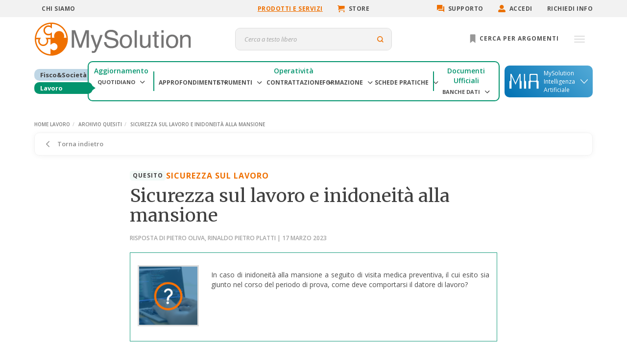

--- FILE ---
content_type: text/html; charset=utf-8
request_url: https://www.mysolution.it/lavoro/quesiti/2023/03/17/quesito-17-marzo-2023/
body_size: 12478
content:
<!DOCTYPE html><html><head><meta charSet="utf-8"/><meta name="viewport" content="width=device-width, initial-scale=1"/><title>Risoluzione inidoneità medica: comportamento datore di lavoro - MySolution</title><meta name="description" content="Descrizione: Scopri come gestire l&#x27;inidoneità alla mansione durante il periodo di prova secondo il D.Lgs. n. 81/2008. Consigli… Leggi l’articolo completo"/><meta name="keywords" content="giudizio, inidoneità, visita medica preventiva, periodo di prova, ricorso"/><link rel="canonical" href="https://www.mysolution.it/lavoro/quesiti/2023/03/17/quesito-17-marzo-2023/"/><meta property="og:type" content="article"/><meta property="og:url" content="https://www.mysolution.it/lavoro/quesiti/2023/03/17/quesito-17-marzo-2023/"/><meta property="og:title" content="Risoluzione inidoneità medica: comportamento datore di lavoro"/><meta property="og:description" content="Descrizione: Scopri come gestire l&#x27;inidoneità alla mansione durante il periodo di prova secondo il D.Lgs. n. 81/2008. Consigli… Leggi l’articolo completo"/><meta property="og:image" content="/Assets/Images/ContentTypeImages/Quesito.png"/><script type="application/ld+json">{&quot;@context&quot;:&quot;https://schema.org&quot;,&quot;@type&quot;:&quot;NewsArticle&quot;,&quot;headline&quot;:&quot;Risoluzione inidoneità medica: comportamento datore di lavoro&quot;,&quot;mainEntityOfPage&quot;:{&quot;@type&quot;:&quot;WebPage&quot;,&quot;@id&quot;:&quot;https://www.mysolution.it/lavoro/quesiti/2023/03/17/quesito-17-marzo-2023/&quot;},&quot;image&quot;:[&quot;/Assets/Images/ContentTypeImages/Quesito.png&quot;],&quot;datePublished&quot;:&quot;2023-03-17T00:00:00&quot;,&quot;author&quot;:[{&quot;@type&quot;:&quot;Person&quot;,&quot;name&quot;:&quot;Pietro Oliva, Rinaldo Pietro Platti&quot;}]}</script><link rel="preload" as="image" href="/Assets/Images/ContentTypeImages/Quesito.png"/><link rel="preload" as="image" href="/_next/static/media/banner-promo-15gg-mobile.4b4c71d4.jpg"/><link rel="preload" as="image" href="/local-assets/img/logo-mysolution.svg"/><meta name="next-head-count" content="15"/><link rel="apple-touch-icon" sizes="180x180" href="/local-assets/favicon/apple-touch-icon.png"/><link rel="icon" type="image/png" sizes="32x32" href="/local-assets/favicon/favicon-32x32.png"/><link rel="icon" type="image/png" sizes="16x16" href="/local-assets/favicon/favicon-16x16.png"/><link rel="icon" href="/local-assets/favicon/favicon.ico"/><link rel="manifest" href="/local-assets/favicon/site.webmanifest"/><meta name="msapplication-TileColor" content="#da532c"/><meta name="theme-color" content="#ffffff"/><meta name="robots" content="index,follow"/><link rel="preconnect" href="https://fonts.gstatic.com" crossorigin /><link rel="preconnect" href="/" crossorigin="anonymous"/><link rel="preload" href="/_next/static/css/9ca5ec6b034fb790.css" as="style"/><link rel="stylesheet" href="/_next/static/css/9ca5ec6b034fb790.css" data-n-g=""/><noscript data-n-css=""></noscript><script defer="" nomodule="" src="/_next/static/chunks/polyfills-c67a75d1b6f99dc8.js"></script><script src="/_next/static/chunks/webpack-62501ec9687fbc9c.js" defer=""></script><script src="/_next/static/chunks/framework-1f1fb5c07f2be279.js" defer=""></script><script src="/_next/static/chunks/main-cbe0873fe5a86e21.js" defer=""></script><script src="/_next/static/chunks/pages/_app-5156389e65ddc268.js" defer=""></script><script src="/_next/static/chunks/1876-5a8a8dc8d10b435a.js" defer=""></script><script src="/_next/static/chunks/130-635bf4ed7b972cf8.js" defer=""></script><script src="/_next/static/chunks/8876-4e55d8a9f71fa611.js" defer=""></script><script src="/_next/static/chunks/7604-f568e2830304d989.js" defer=""></script><script src="/_next/static/chunks/pages/editoria/quesiti/%5B...slug%5D-d10c8a728be8ab0d.js" defer=""></script><script src="/_next/static/ZQxJYuxN9Ggial4lgDIYg/_buildManifest.js" defer=""></script><script src="/_next/static/ZQxJYuxN9Ggial4lgDIYg/_ssgManifest.js" defer=""></script><style data-href="https://fonts.googleapis.com/css2?family=Bungee&Inlinedisplay=swap">@font-face{font-family:'Bungee';font-style:normal;font-weight:400;src:url(https://fonts.gstatic.com/l/font?kit=N0bU2SZBIuF2PU_ECQ&skey=2e93db42ee6e0e28&v=v17) format('woff')}@font-face{font-family:'Bungee';font-style:normal;font-weight:400;src:url(https://fonts.gstatic.com/s/bungee/v17/N0bU2SZBIuF2PU_0AnR1C9zfme_Q.woff2) format('woff2');unicode-range:U+0102-0103,U+0110-0111,U+0128-0129,U+0168-0169,U+01A0-01A1,U+01AF-01B0,U+0300-0301,U+0303-0304,U+0308-0309,U+0323,U+0329,U+1EA0-1EF9,U+20AB}@font-face{font-family:'Bungee';font-style:normal;font-weight:400;src:url(https://fonts.gstatic.com/s/bungee/v17/N0bU2SZBIuF2PU_0A3R1C9zfme_Q.woff2) format('woff2');unicode-range:U+0100-02BA,U+02BD-02C5,U+02C7-02CC,U+02CE-02D7,U+02DD-02FF,U+0304,U+0308,U+0329,U+1D00-1DBF,U+1E00-1E9F,U+1EF2-1EFF,U+2020,U+20A0-20AB,U+20AD-20C0,U+2113,U+2C60-2C7F,U+A720-A7FF}@font-face{font-family:'Bungee';font-style:normal;font-weight:400;src:url(https://fonts.gstatic.com/s/bungee/v17/N0bU2SZBIuF2PU_0DXR1C9zfmQ.woff2) format('woff2');unicode-range:U+0000-00FF,U+0131,U+0152-0153,U+02BB-02BC,U+02C6,U+02DA,U+02DC,U+0304,U+0308,U+0329,U+2000-206F,U+20AC,U+2122,U+2191,U+2193,U+2212,U+2215,U+FEFF,U+FFFD}</style><style data-href="https://fonts.googleapis.com/css2?family=Merriweather&display=swap">@font-face{font-family:'Merriweather';font-style:normal;font-weight:400;font-stretch:normal;font-display:swap;src:url(https://fonts.gstatic.com/l/font?kit=u-4D0qyriQwlOrhSvowK_l5UcA6zuSYEqOzpPe3HOZJ5eX1WtLaQwmYiScCmDxhtNOKl8yDr3icqEA&skey=379c1eccf863c625&v=v33) format('woff')}@font-face{font-family:'Merriweather';font-style:normal;font-weight:400;font-stretch:100%;font-display:swap;src:url(https://fonts.gstatic.com/l/font?kit=u-4D0qyriQwlOrhSvowK_l5UcA6zuSYEqOzpPe3HOZJ5eX1WtLaQwmYiScCmDxhtNOKl8yDr3icaGV3zCPDaYKfFQn0&skey=379c1eccf863c625&v=v33) format('woff');unicode-range:U+0460-052F,U+1C80-1C8A,U+20B4,U+2DE0-2DFF,U+A640-A69F,U+FE2E-FE2F}@font-face{font-family:'Merriweather';font-style:normal;font-weight:400;font-stretch:100%;font-display:swap;src:url(https://fonts.gstatic.com/l/font?kit=u-4D0qyriQwlOrhSvowK_l5UcA6zuSYEqOzpPe3HOZJ5eX1WtLaQwmYiScCmDxhtNOKl8yDr3icaEF3zCPDaYKfFQn0&skey=379c1eccf863c625&v=v33) format('woff');unicode-range:U+0301,U+0400-045F,U+0490-0491,U+04B0-04B1,U+2116}@font-face{font-family:'Merriweather';font-style:normal;font-weight:400;font-stretch:100%;font-display:swap;src:url(https://fonts.gstatic.com/l/font?kit=u-4D0qyriQwlOrhSvowK_l5UcA6zuSYEqOzpPe3HOZJ5eX1WtLaQwmYiScCmDxhtNOKl8yDr3icaG13zCPDaYKfFQn0&skey=379c1eccf863c625&v=v33) format('woff');unicode-range:U+0102-0103,U+0110-0111,U+0128-0129,U+0168-0169,U+01A0-01A1,U+01AF-01B0,U+0300-0301,U+0303-0304,U+0308-0309,U+0323,U+0329,U+1EA0-1EF9,U+20AB}@font-face{font-family:'Merriweather';font-style:normal;font-weight:400;font-stretch:100%;font-display:swap;src:url(https://fonts.gstatic.com/l/font?kit=u-4D0qyriQwlOrhSvowK_l5UcA6zuSYEqOzpPe3HOZJ5eX1WtLaQwmYiScCmDxhtNOKl8yDr3icaGl3zCPDaYKfFQn0&skey=379c1eccf863c625&v=v33) format('woff');unicode-range:U+0100-02BA,U+02BD-02C5,U+02C7-02CC,U+02CE-02D7,U+02DD-02FF,U+0304,U+0308,U+0329,U+1D00-1DBF,U+1E00-1E9F,U+1EF2-1EFF,U+2020,U+20A0-20AB,U+20AD-20C0,U+2113,U+2C60-2C7F,U+A720-A7FF}@font-face{font-family:'Merriweather';font-style:normal;font-weight:400;font-stretch:100%;font-display:swap;src:url(https://fonts.gstatic.com/l/font?kit=u-4D0qyriQwlOrhSvowK_l5UcA6zuSYEqOzpPe3HOZJ5eX1WtLaQwmYiScCmDxhtNOKl8yDr3icaFF3zCPDaYKfF&skey=379c1eccf863c625&v=v33) format('woff');unicode-range:U+0000-00FF,U+0131,U+0152-0153,U+02BB-02BC,U+02C6,U+02DA,U+02DC,U+0304,U+0308,U+0329,U+2000-206F,U+20AC,U+2122,U+2191,U+2193,U+2212,U+2215,U+FEFF,U+FFFD}</style><style data-href="https://fonts.googleapis.com/css2?family=Yellowtail&display=swap">@font-face{font-family:'Yellowtail';font-style:normal;font-weight:400;font-display:swap;src:url(https://fonts.gstatic.com/l/font?kit=OZpGg_pnoDtINPfRIlLotl8&skey=22fa7c6bface696b&v=v25) format('woff')}@font-face{font-family:'Yellowtail';font-style:normal;font-weight:400;font-display:swap;src:url(https://fonts.gstatic.com/s/yellowtail/v25/OZpGg_pnoDtINPfRIlLohlXHwWL9f4nluA.woff2) format('woff2');unicode-range:U+0100-02BA,U+02BD-02C5,U+02C7-02CC,U+02CE-02D7,U+02DD-02FF,U+0304,U+0308,U+0329,U+1D00-1DBF,U+1E00-1E9F,U+1EF2-1EFF,U+2020,U+20A0-20AB,U+20AD-20C0,U+2113,U+2C60-2C7F,U+A720-A7FF}@font-face{font-family:'Yellowtail';font-style:normal;font-weight:400;font-display:swap;src:url(https://fonts.gstatic.com/s/yellowtail/v25/OZpGg_pnoDtINPfRIlLohlvHwWL9f4k.woff2) format('woff2');unicode-range:U+0000-00FF,U+0131,U+0152-0153,U+02BB-02BC,U+02C6,U+02DA,U+02DC,U+0304,U+0308,U+0329,U+2000-206F,U+20AC,U+2122,U+2191,U+2193,U+2212,U+2215,U+FEFF,U+FFFD}</style><style data-href="https://fonts.googleapis.com/css2?family=Montserrat:ital,wght@0,400;0,600;0,700;1,400&display=swap">@font-face{font-family:'Montserrat';font-style:italic;font-weight:400;font-display:swap;src:url(https://fonts.gstatic.com/l/font?kit=JTUFjIg1_i6t8kCHKm459Wx7xQYXK0vOoz6jq6R9aXw&skey=2d3c1187d5eede0f&v=v31) format('woff')}@font-face{font-family:'Montserrat';font-style:normal;font-weight:400;font-display:swap;src:url(https://fonts.gstatic.com/l/font?kit=JTUHjIg1_i6t8kCHKm4532VJOt5-QNFgpCtr6Ew9&skey=7bc19f711c0de8f&v=v31) format('woff')}@font-face{font-family:'Montserrat';font-style:normal;font-weight:600;font-display:swap;src:url(https://fonts.gstatic.com/l/font?kit=JTUHjIg1_i6t8kCHKm4532VJOt5-QNFgpCu170w9&skey=7bc19f711c0de8f&v=v31) format('woff')}@font-face{font-family:'Montserrat';font-style:normal;font-weight:700;font-display:swap;src:url(https://fonts.gstatic.com/l/font?kit=JTUHjIg1_i6t8kCHKm4532VJOt5-QNFgpCuM70w9&skey=7bc19f711c0de8f&v=v31) format('woff')}@font-face{font-family:'Montserrat';font-style:italic;font-weight:400;font-display:swap;src:url(https://fonts.gstatic.com/l/font?kit=JTUFjIg1_i6t8kCHKm459Wx7xQYXK0vOoz6jq6R9WXV0oJC8MLnbtrVK&skey=2d3c1187d5eede0f&v=v31) format('woff');unicode-range:U+0460-052F,U+1C80-1C8A,U+20B4,U+2DE0-2DFF,U+A640-A69F,U+FE2E-FE2F}@font-face{font-family:'Montserrat';font-style:italic;font-weight:400;font-display:swap;src:url(https://fonts.gstatic.com/l/font?kit=JTUFjIg1_i6t8kCHKm459Wx7xQYXK0vOoz6jq6R9WXx0oJC8MLnbtrVK&skey=2d3c1187d5eede0f&v=v31) format('woff');unicode-range:U+0301,U+0400-045F,U+0490-0491,U+04B0-04B1,U+2116}@font-face{font-family:'Montserrat';font-style:italic;font-weight:400;font-display:swap;src:url(https://fonts.gstatic.com/l/font?kit=JTUFjIg1_i6t8kCHKm459Wx7xQYXK0vOoz6jq6R9WXd0oJC8MLnbtrVK&skey=2d3c1187d5eede0f&v=v31) format('woff');unicode-range:U+0102-0103,U+0110-0111,U+0128-0129,U+0168-0169,U+01A0-01A1,U+01AF-01B0,U+0300-0301,U+0303-0304,U+0308-0309,U+0323,U+0329,U+1EA0-1EF9,U+20AB}@font-face{font-family:'Montserrat';font-style:italic;font-weight:400;font-display:swap;src:url(https://fonts.gstatic.com/l/font?kit=JTUFjIg1_i6t8kCHKm459Wx7xQYXK0vOoz6jq6R9WXZ0oJC8MLnbtrVK&skey=2d3c1187d5eede0f&v=v31) format('woff');unicode-range:U+0100-02BA,U+02BD-02C5,U+02C7-02CC,U+02CE-02D7,U+02DD-02FF,U+0304,U+0308,U+0329,U+1D00-1DBF,U+1E00-1E9F,U+1EF2-1EFF,U+2020,U+20A0-20AB,U+20AD-20C0,U+2113,U+2C60-2C7F,U+A720-A7FF}@font-face{font-family:'Montserrat';font-style:italic;font-weight:400;font-display:swap;src:url(https://fonts.gstatic.com/l/font?kit=JTUFjIg1_i6t8kCHKm459Wx7xQYXK0vOoz6jq6R9WXh0oJC8MLnbtg&skey=2d3c1187d5eede0f&v=v31) format('woff');unicode-range:U+0000-00FF,U+0131,U+0152-0153,U+02BB-02BC,U+02C6,U+02DA,U+02DC,U+0304,U+0308,U+0329,U+2000-206F,U+20AC,U+2122,U+2191,U+2193,U+2212,U+2215,U+FEFF,U+FFFD}@font-face{font-family:'Montserrat';font-style:normal;font-weight:400;font-display:swap;src:url(https://fonts.gstatic.com/s/montserrat/v31/JTUSjIg1_i6t8kCHKm459WRhyyTh89ZNpQ.woff2) format('woff2');unicode-range:U+0460-052F,U+1C80-1C8A,U+20B4,U+2DE0-2DFF,U+A640-A69F,U+FE2E-FE2F}@font-face{font-family:'Montserrat';font-style:normal;font-weight:400;font-display:swap;src:url(https://fonts.gstatic.com/s/montserrat/v31/JTUSjIg1_i6t8kCHKm459W1hyyTh89ZNpQ.woff2) format('woff2');unicode-range:U+0301,U+0400-045F,U+0490-0491,U+04B0-04B1,U+2116}@font-face{font-family:'Montserrat';font-style:normal;font-weight:400;font-display:swap;src:url(https://fonts.gstatic.com/s/montserrat/v31/JTUSjIg1_i6t8kCHKm459WZhyyTh89ZNpQ.woff2) format('woff2');unicode-range:U+0102-0103,U+0110-0111,U+0128-0129,U+0168-0169,U+01A0-01A1,U+01AF-01B0,U+0300-0301,U+0303-0304,U+0308-0309,U+0323,U+0329,U+1EA0-1EF9,U+20AB}@font-face{font-family:'Montserrat';font-style:normal;font-weight:400;font-display:swap;src:url(https://fonts.gstatic.com/s/montserrat/v31/JTUSjIg1_i6t8kCHKm459WdhyyTh89ZNpQ.woff2) format('woff2');unicode-range:U+0100-02BA,U+02BD-02C5,U+02C7-02CC,U+02CE-02D7,U+02DD-02FF,U+0304,U+0308,U+0329,U+1D00-1DBF,U+1E00-1E9F,U+1EF2-1EFF,U+2020,U+20A0-20AB,U+20AD-20C0,U+2113,U+2C60-2C7F,U+A720-A7FF}@font-face{font-family:'Montserrat';font-style:normal;font-weight:400;font-display:swap;src:url(https://fonts.gstatic.com/s/montserrat/v31/JTUSjIg1_i6t8kCHKm459WlhyyTh89Y.woff2) format('woff2');unicode-range:U+0000-00FF,U+0131,U+0152-0153,U+02BB-02BC,U+02C6,U+02DA,U+02DC,U+0304,U+0308,U+0329,U+2000-206F,U+20AC,U+2122,U+2191,U+2193,U+2212,U+2215,U+FEFF,U+FFFD}@font-face{font-family:'Montserrat';font-style:normal;font-weight:600;font-display:swap;src:url(https://fonts.gstatic.com/s/montserrat/v31/JTUSjIg1_i6t8kCHKm459WRhyyTh89ZNpQ.woff2) format('woff2');unicode-range:U+0460-052F,U+1C80-1C8A,U+20B4,U+2DE0-2DFF,U+A640-A69F,U+FE2E-FE2F}@font-face{font-family:'Montserrat';font-style:normal;font-weight:600;font-display:swap;src:url(https://fonts.gstatic.com/s/montserrat/v31/JTUSjIg1_i6t8kCHKm459W1hyyTh89ZNpQ.woff2) format('woff2');unicode-range:U+0301,U+0400-045F,U+0490-0491,U+04B0-04B1,U+2116}@font-face{font-family:'Montserrat';font-style:normal;font-weight:600;font-display:swap;src:url(https://fonts.gstatic.com/s/montserrat/v31/JTUSjIg1_i6t8kCHKm459WZhyyTh89ZNpQ.woff2) format('woff2');unicode-range:U+0102-0103,U+0110-0111,U+0128-0129,U+0168-0169,U+01A0-01A1,U+01AF-01B0,U+0300-0301,U+0303-0304,U+0308-0309,U+0323,U+0329,U+1EA0-1EF9,U+20AB}@font-face{font-family:'Montserrat';font-style:normal;font-weight:600;font-display:swap;src:url(https://fonts.gstatic.com/s/montserrat/v31/JTUSjIg1_i6t8kCHKm459WdhyyTh89ZNpQ.woff2) format('woff2');unicode-range:U+0100-02BA,U+02BD-02C5,U+02C7-02CC,U+02CE-02D7,U+02DD-02FF,U+0304,U+0308,U+0329,U+1D00-1DBF,U+1E00-1E9F,U+1EF2-1EFF,U+2020,U+20A0-20AB,U+20AD-20C0,U+2113,U+2C60-2C7F,U+A720-A7FF}@font-face{font-family:'Montserrat';font-style:normal;font-weight:600;font-display:swap;src:url(https://fonts.gstatic.com/s/montserrat/v31/JTUSjIg1_i6t8kCHKm459WlhyyTh89Y.woff2) format('woff2');unicode-range:U+0000-00FF,U+0131,U+0152-0153,U+02BB-02BC,U+02C6,U+02DA,U+02DC,U+0304,U+0308,U+0329,U+2000-206F,U+20AC,U+2122,U+2191,U+2193,U+2212,U+2215,U+FEFF,U+FFFD}@font-face{font-family:'Montserrat';font-style:normal;font-weight:700;font-display:swap;src:url(https://fonts.gstatic.com/s/montserrat/v31/JTUSjIg1_i6t8kCHKm459WRhyyTh89ZNpQ.woff2) format('woff2');unicode-range:U+0460-052F,U+1C80-1C8A,U+20B4,U+2DE0-2DFF,U+A640-A69F,U+FE2E-FE2F}@font-face{font-family:'Montserrat';font-style:normal;font-weight:700;font-display:swap;src:url(https://fonts.gstatic.com/s/montserrat/v31/JTUSjIg1_i6t8kCHKm459W1hyyTh89ZNpQ.woff2) format('woff2');unicode-range:U+0301,U+0400-045F,U+0490-0491,U+04B0-04B1,U+2116}@font-face{font-family:'Montserrat';font-style:normal;font-weight:700;font-display:swap;src:url(https://fonts.gstatic.com/s/montserrat/v31/JTUSjIg1_i6t8kCHKm459WZhyyTh89ZNpQ.woff2) format('woff2');unicode-range:U+0102-0103,U+0110-0111,U+0128-0129,U+0168-0169,U+01A0-01A1,U+01AF-01B0,U+0300-0301,U+0303-0304,U+0308-0309,U+0323,U+0329,U+1EA0-1EF9,U+20AB}@font-face{font-family:'Montserrat';font-style:normal;font-weight:700;font-display:swap;src:url(https://fonts.gstatic.com/s/montserrat/v31/JTUSjIg1_i6t8kCHKm459WdhyyTh89ZNpQ.woff2) format('woff2');unicode-range:U+0100-02BA,U+02BD-02C5,U+02C7-02CC,U+02CE-02D7,U+02DD-02FF,U+0304,U+0308,U+0329,U+1D00-1DBF,U+1E00-1E9F,U+1EF2-1EFF,U+2020,U+20A0-20AB,U+20AD-20C0,U+2113,U+2C60-2C7F,U+A720-A7FF}@font-face{font-family:'Montserrat';font-style:normal;font-weight:700;font-display:swap;src:url(https://fonts.gstatic.com/s/montserrat/v31/JTUSjIg1_i6t8kCHKm459WlhyyTh89Y.woff2) format('woff2');unicode-range:U+0000-00FF,U+0131,U+0152-0153,U+02BB-02BC,U+02C6,U+02DA,U+02DC,U+0304,U+0308,U+0329,U+2000-206F,U+20AC,U+2122,U+2191,U+2193,U+2212,U+2215,U+FEFF,U+FFFD}</style><style data-href="https://fonts.googleapis.com/css2?family=Open+Sans:ital,wght@0,400;0,600;0,700;1,400&display=swap">@font-face{font-family:'Open Sans';font-style:italic;font-weight:400;font-stretch:normal;font-display:swap;src:url(https://fonts.gstatic.com/l/font?kit=memQYaGs126MiZpBA-UFUIcVXSCEkx2cmqvXlWq8tWZ0Pw86hd0Rk8ZkaVQ&skey=743457fe2cc29280&v=v44) format('woff')}@font-face{font-family:'Open Sans';font-style:normal;font-weight:400;font-stretch:normal;font-display:swap;src:url(https://fonts.gstatic.com/l/font?kit=memSYaGs126MiZpBA-UvWbX2vVnXBbObj2OVZyOOSr4dVJWUgsjZ0C4k&skey=62c1cbfccc78b4b2&v=v44) format('woff')}@font-face{font-family:'Open Sans';font-style:normal;font-weight:600;font-stretch:normal;font-display:swap;src:url(https://fonts.gstatic.com/l/font?kit=memSYaGs126MiZpBA-UvWbX2vVnXBbObj2OVZyOOSr4dVJWUgsgH1y4k&skey=62c1cbfccc78b4b2&v=v44) format('woff')}@font-face{font-family:'Open Sans';font-style:normal;font-weight:700;font-stretch:normal;font-display:swap;src:url(https://fonts.gstatic.com/l/font?kit=memSYaGs126MiZpBA-UvWbX2vVnXBbObj2OVZyOOSr4dVJWUgsg-1y4k&skey=62c1cbfccc78b4b2&v=v44) format('woff')}@font-face{font-family:'Open Sans';font-style:italic;font-weight:400;font-stretch:100%;font-display:swap;src:url(https://fonts.gstatic.com/l/font?kit=memQYaGs126MiZpBA-UFUIcVXSCEkx2cmqvXlWq8tWZ0Pw86hd0Rk8ZkWV0exoMUdjFXmSU_&skey=743457fe2cc29280&v=v44) format('woff');unicode-range:U+0460-052F,U+1C80-1C8A,U+20B4,U+2DE0-2DFF,U+A640-A69F,U+FE2E-FE2F}@font-face{font-family:'Open Sans';font-style:italic;font-weight:400;font-stretch:100%;font-display:swap;src:url(https://fonts.gstatic.com/l/font?kit=memQYaGs126MiZpBA-UFUIcVXSCEkx2cmqvXlWq8tWZ0Pw86hd0Rk8ZkWVQexoMUdjFXmSU_&skey=743457fe2cc29280&v=v44) format('woff');unicode-range:U+0301,U+0400-045F,U+0490-0491,U+04B0-04B1,U+2116}@font-face{font-family:'Open Sans';font-style:italic;font-weight:400;font-stretch:100%;font-display:swap;src:url(https://fonts.gstatic.com/l/font?kit=memQYaGs126MiZpBA-UFUIcVXSCEkx2cmqvXlWq8tWZ0Pw86hd0Rk8ZkWVwexoMUdjFXmSU_&skey=743457fe2cc29280&v=v44) format('woff');unicode-range:U+1F00-1FFF}@font-face{font-family:'Open Sans';font-style:italic;font-weight:400;font-stretch:100%;font-display:swap;src:url(https://fonts.gstatic.com/l/font?kit=memQYaGs126MiZpBA-UFUIcVXSCEkx2cmqvXlWq8tWZ0Pw86hd0Rk8ZkWVMexoMUdjFXmSU_&skey=743457fe2cc29280&v=v44) format('woff');unicode-range:U+0370-0377,U+037A-037F,U+0384-038A,U+038C,U+038E-03A1,U+03A3-03FF}@font-face{font-family:'Open Sans';font-style:italic;font-weight:400;font-stretch:100%;font-display:swap;src:url(https://fonts.gstatic.com/l/font?kit=memQYaGs126MiZpBA-UFUIcVXSCEkx2cmqvXlWq8tWZ0Pw86hd0Rk8ZkWVIexoMUdjFXmSU_&skey=743457fe2cc29280&v=v44) format('woff');unicode-range:U+0307-0308,U+0590-05FF,U+200C-2010,U+20AA,U+25CC,U+FB1D-FB4F}@font-face{font-family:'Open Sans';font-style:italic;font-weight:400;font-stretch:100%;font-display:swap;src:url(https://fonts.gstatic.com/l/font?kit=memQYaGs126MiZpBA-UFUIcVXSCEkx2cmqvXlWq8tWZ0Pw86hd0Rk8ZkWSwexoMUdjFXmSU_&skey=743457fe2cc29280&v=v44) format('woff');unicode-range:U+0302-0303,U+0305,U+0307-0308,U+0310,U+0312,U+0315,U+031A,U+0326-0327,U+032C,U+032F-0330,U+0332-0333,U+0338,U+033A,U+0346,U+034D,U+0391-03A1,U+03A3-03A9,U+03B1-03C9,U+03D1,U+03D5-03D6,U+03F0-03F1,U+03F4-03F5,U+2016-2017,U+2034-2038,U+203C,U+2040,U+2043,U+2047,U+2050,U+2057,U+205F,U+2070-2071,U+2074-208E,U+2090-209C,U+20D0-20DC,U+20E1,U+20E5-20EF,U+2100-2112,U+2114-2115,U+2117-2121,U+2123-214F,U+2190,U+2192,U+2194-21AE,U+21B0-21E5,U+21F1-21F2,U+21F4-2211,U+2213-2214,U+2216-22FF,U+2308-230B,U+2310,U+2319,U+231C-2321,U+2336-237A,U+237C,U+2395,U+239B-23B7,U+23D0,U+23DC-23E1,U+2474-2475,U+25AF,U+25B3,U+25B7,U+25BD,U+25C1,U+25CA,U+25CC,U+25FB,U+266D-266F,U+27C0-27FF,U+2900-2AFF,U+2B0E-2B11,U+2B30-2B4C,U+2BFE,U+3030,U+FF5B,U+FF5D,U+1D400-1D7FF,U+1EE00-1EEFF}@font-face{font-family:'Open Sans';font-style:italic;font-weight:400;font-stretch:100%;font-display:swap;src:url(https://fonts.gstatic.com/l/font?kit=memQYaGs126MiZpBA-UFUIcVXSCEkx2cmqvXlWq8tWZ0Pw86hd0Rk8ZkWT4exoMUdjFXmSU_&skey=743457fe2cc29280&v=v44) format('woff');unicode-range:U+0001-000C,U+000E-001F,U+007F-009F,U+20DD-20E0,U+20E2-20E4,U+2150-218F,U+2190,U+2192,U+2194-2199,U+21AF,U+21E6-21F0,U+21F3,U+2218-2219,U+2299,U+22C4-22C6,U+2300-243F,U+2440-244A,U+2460-24FF,U+25A0-27BF,U+2800-28FF,U+2921-2922,U+2981,U+29BF,U+29EB,U+2B00-2BFF,U+4DC0-4DFF,U+FFF9-FFFB,U+10140-1018E,U+10190-1019C,U+101A0,U+101D0-101FD,U+102E0-102FB,U+10E60-10E7E,U+1D2C0-1D2D3,U+1D2E0-1D37F,U+1F000-1F0FF,U+1F100-1F1AD,U+1F1E6-1F1FF,U+1F30D-1F30F,U+1F315,U+1F31C,U+1F31E,U+1F320-1F32C,U+1F336,U+1F378,U+1F37D,U+1F382,U+1F393-1F39F,U+1F3A7-1F3A8,U+1F3AC-1F3AF,U+1F3C2,U+1F3C4-1F3C6,U+1F3CA-1F3CE,U+1F3D4-1F3E0,U+1F3ED,U+1F3F1-1F3F3,U+1F3F5-1F3F7,U+1F408,U+1F415,U+1F41F,U+1F426,U+1F43F,U+1F441-1F442,U+1F444,U+1F446-1F449,U+1F44C-1F44E,U+1F453,U+1F46A,U+1F47D,U+1F4A3,U+1F4B0,U+1F4B3,U+1F4B9,U+1F4BB,U+1F4BF,U+1F4C8-1F4CB,U+1F4D6,U+1F4DA,U+1F4DF,U+1F4E3-1F4E6,U+1F4EA-1F4ED,U+1F4F7,U+1F4F9-1F4FB,U+1F4FD-1F4FE,U+1F503,U+1F507-1F50B,U+1F50D,U+1F512-1F513,U+1F53E-1F54A,U+1F54F-1F5FA,U+1F610,U+1F650-1F67F,U+1F687,U+1F68D,U+1F691,U+1F694,U+1F698,U+1F6AD,U+1F6B2,U+1F6B9-1F6BA,U+1F6BC,U+1F6C6-1F6CF,U+1F6D3-1F6D7,U+1F6E0-1F6EA,U+1F6F0-1F6F3,U+1F6F7-1F6FC,U+1F700-1F7FF,U+1F800-1F80B,U+1F810-1F847,U+1F850-1F859,U+1F860-1F887,U+1F890-1F8AD,U+1F8B0-1F8BB,U+1F8C0-1F8C1,U+1F900-1F90B,U+1F93B,U+1F946,U+1F984,U+1F996,U+1F9E9,U+1FA00-1FA6F,U+1FA70-1FA7C,U+1FA80-1FA89,U+1FA8F-1FAC6,U+1FACE-1FADC,U+1FADF-1FAE9,U+1FAF0-1FAF8,U+1FB00-1FBFF}@font-face{font-family:'Open Sans';font-style:italic;font-weight:400;font-stretch:100%;font-display:swap;src:url(https://fonts.gstatic.com/l/font?kit=memQYaGs126MiZpBA-UFUIcVXSCEkx2cmqvXlWq8tWZ0Pw86hd0Rk8ZkWV8exoMUdjFXmSU_&skey=743457fe2cc29280&v=v44) format('woff');unicode-range:U+0102-0103,U+0110-0111,U+0128-0129,U+0168-0169,U+01A0-01A1,U+01AF-01B0,U+0300-0301,U+0303-0304,U+0308-0309,U+0323,U+0329,U+1EA0-1EF9,U+20AB}@font-face{font-family:'Open Sans';font-style:italic;font-weight:400;font-stretch:100%;font-display:swap;src:url(https://fonts.gstatic.com/l/font?kit=memQYaGs126MiZpBA-UFUIcVXSCEkx2cmqvXlWq8tWZ0Pw86hd0Rk8ZkWV4exoMUdjFXmSU_&skey=743457fe2cc29280&v=v44) format('woff');unicode-range:U+0100-02BA,U+02BD-02C5,U+02C7-02CC,U+02CE-02D7,U+02DD-02FF,U+0304,U+0308,U+0329,U+1D00-1DBF,U+1E00-1E9F,U+1EF2-1EFF,U+2020,U+20A0-20AB,U+20AD-20C0,U+2113,U+2C60-2C7F,U+A720-A7FF}@font-face{font-family:'Open Sans';font-style:italic;font-weight:400;font-stretch:100%;font-display:swap;src:url(https://fonts.gstatic.com/l/font?kit=memQYaGs126MiZpBA-UFUIcVXSCEkx2cmqvXlWq8tWZ0Pw86hd0Rk8ZkWVAexoMUdjFXmQ&skey=743457fe2cc29280&v=v44) format('woff');unicode-range:U+0000-00FF,U+0131,U+0152-0153,U+02BB-02BC,U+02C6,U+02DA,U+02DC,U+0304,U+0308,U+0329,U+2000-206F,U+20AC,U+2122,U+2191,U+2193,U+2212,U+2215,U+FEFF,U+FFFD}@font-face{font-family:'Open Sans';font-style:normal;font-weight:400;font-stretch:100%;font-display:swap;src:url(https://fonts.gstatic.com/s/opensans/v44/memvYaGs126MiZpBA-UvWbX2vVnXBbObj2OVTSKmu0SC55K5gw.woff2) format('woff2');unicode-range:U+0460-052F,U+1C80-1C8A,U+20B4,U+2DE0-2DFF,U+A640-A69F,U+FE2E-FE2F}@font-face{font-family:'Open Sans';font-style:normal;font-weight:400;font-stretch:100%;font-display:swap;src:url(https://fonts.gstatic.com/s/opensans/v44/memvYaGs126MiZpBA-UvWbX2vVnXBbObj2OVTSumu0SC55K5gw.woff2) format('woff2');unicode-range:U+0301,U+0400-045F,U+0490-0491,U+04B0-04B1,U+2116}@font-face{font-family:'Open Sans';font-style:normal;font-weight:400;font-stretch:100%;font-display:swap;src:url(https://fonts.gstatic.com/s/opensans/v44/memvYaGs126MiZpBA-UvWbX2vVnXBbObj2OVTSOmu0SC55K5gw.woff2) format('woff2');unicode-range:U+1F00-1FFF}@font-face{font-family:'Open Sans';font-style:normal;font-weight:400;font-stretch:100%;font-display:swap;src:url(https://fonts.gstatic.com/s/opensans/v44/memvYaGs126MiZpBA-UvWbX2vVnXBbObj2OVTSymu0SC55K5gw.woff2) format('woff2');unicode-range:U+0370-0377,U+037A-037F,U+0384-038A,U+038C,U+038E-03A1,U+03A3-03FF}@font-face{font-family:'Open Sans';font-style:normal;font-weight:400;font-stretch:100%;font-display:swap;src:url(https://fonts.gstatic.com/s/opensans/v44/memvYaGs126MiZpBA-UvWbX2vVnXBbObj2OVTS2mu0SC55K5gw.woff2) format('woff2');unicode-range:U+0307-0308,U+0590-05FF,U+200C-2010,U+20AA,U+25CC,U+FB1D-FB4F}@font-face{font-family:'Open Sans';font-style:normal;font-weight:400;font-stretch:100%;font-display:swap;src:url(https://fonts.gstatic.com/s/opensans/v44/memvYaGs126MiZpBA-UvWbX2vVnXBbObj2OVTVOmu0SC55K5gw.woff2) format('woff2');unicode-range:U+0302-0303,U+0305,U+0307-0308,U+0310,U+0312,U+0315,U+031A,U+0326-0327,U+032C,U+032F-0330,U+0332-0333,U+0338,U+033A,U+0346,U+034D,U+0391-03A1,U+03A3-03A9,U+03B1-03C9,U+03D1,U+03D5-03D6,U+03F0-03F1,U+03F4-03F5,U+2016-2017,U+2034-2038,U+203C,U+2040,U+2043,U+2047,U+2050,U+2057,U+205F,U+2070-2071,U+2074-208E,U+2090-209C,U+20D0-20DC,U+20E1,U+20E5-20EF,U+2100-2112,U+2114-2115,U+2117-2121,U+2123-214F,U+2190,U+2192,U+2194-21AE,U+21B0-21E5,U+21F1-21F2,U+21F4-2211,U+2213-2214,U+2216-22FF,U+2308-230B,U+2310,U+2319,U+231C-2321,U+2336-237A,U+237C,U+2395,U+239B-23B7,U+23D0,U+23DC-23E1,U+2474-2475,U+25AF,U+25B3,U+25B7,U+25BD,U+25C1,U+25CA,U+25CC,U+25FB,U+266D-266F,U+27C0-27FF,U+2900-2AFF,U+2B0E-2B11,U+2B30-2B4C,U+2BFE,U+3030,U+FF5B,U+FF5D,U+1D400-1D7FF,U+1EE00-1EEFF}@font-face{font-family:'Open Sans';font-style:normal;font-weight:400;font-stretch:100%;font-display:swap;src:url(https://fonts.gstatic.com/s/opensans/v44/memvYaGs126MiZpBA-UvWbX2vVnXBbObj2OVTUGmu0SC55K5gw.woff2) format('woff2');unicode-range:U+0001-000C,U+000E-001F,U+007F-009F,U+20DD-20E0,U+20E2-20E4,U+2150-218F,U+2190,U+2192,U+2194-2199,U+21AF,U+21E6-21F0,U+21F3,U+2218-2219,U+2299,U+22C4-22C6,U+2300-243F,U+2440-244A,U+2460-24FF,U+25A0-27BF,U+2800-28FF,U+2921-2922,U+2981,U+29BF,U+29EB,U+2B00-2BFF,U+4DC0-4DFF,U+FFF9-FFFB,U+10140-1018E,U+10190-1019C,U+101A0,U+101D0-101FD,U+102E0-102FB,U+10E60-10E7E,U+1D2C0-1D2D3,U+1D2E0-1D37F,U+1F000-1F0FF,U+1F100-1F1AD,U+1F1E6-1F1FF,U+1F30D-1F30F,U+1F315,U+1F31C,U+1F31E,U+1F320-1F32C,U+1F336,U+1F378,U+1F37D,U+1F382,U+1F393-1F39F,U+1F3A7-1F3A8,U+1F3AC-1F3AF,U+1F3C2,U+1F3C4-1F3C6,U+1F3CA-1F3CE,U+1F3D4-1F3E0,U+1F3ED,U+1F3F1-1F3F3,U+1F3F5-1F3F7,U+1F408,U+1F415,U+1F41F,U+1F426,U+1F43F,U+1F441-1F442,U+1F444,U+1F446-1F449,U+1F44C-1F44E,U+1F453,U+1F46A,U+1F47D,U+1F4A3,U+1F4B0,U+1F4B3,U+1F4B9,U+1F4BB,U+1F4BF,U+1F4C8-1F4CB,U+1F4D6,U+1F4DA,U+1F4DF,U+1F4E3-1F4E6,U+1F4EA-1F4ED,U+1F4F7,U+1F4F9-1F4FB,U+1F4FD-1F4FE,U+1F503,U+1F507-1F50B,U+1F50D,U+1F512-1F513,U+1F53E-1F54A,U+1F54F-1F5FA,U+1F610,U+1F650-1F67F,U+1F687,U+1F68D,U+1F691,U+1F694,U+1F698,U+1F6AD,U+1F6B2,U+1F6B9-1F6BA,U+1F6BC,U+1F6C6-1F6CF,U+1F6D3-1F6D7,U+1F6E0-1F6EA,U+1F6F0-1F6F3,U+1F6F7-1F6FC,U+1F700-1F7FF,U+1F800-1F80B,U+1F810-1F847,U+1F850-1F859,U+1F860-1F887,U+1F890-1F8AD,U+1F8B0-1F8BB,U+1F8C0-1F8C1,U+1F900-1F90B,U+1F93B,U+1F946,U+1F984,U+1F996,U+1F9E9,U+1FA00-1FA6F,U+1FA70-1FA7C,U+1FA80-1FA89,U+1FA8F-1FAC6,U+1FACE-1FADC,U+1FADF-1FAE9,U+1FAF0-1FAF8,U+1FB00-1FBFF}@font-face{font-family:'Open Sans';font-style:normal;font-weight:400;font-stretch:100%;font-display:swap;src:url(https://fonts.gstatic.com/s/opensans/v44/memvYaGs126MiZpBA-UvWbX2vVnXBbObj2OVTSCmu0SC55K5gw.woff2) format('woff2');unicode-range:U+0102-0103,U+0110-0111,U+0128-0129,U+0168-0169,U+01A0-01A1,U+01AF-01B0,U+0300-0301,U+0303-0304,U+0308-0309,U+0323,U+0329,U+1EA0-1EF9,U+20AB}@font-face{font-family:'Open Sans';font-style:normal;font-weight:400;font-stretch:100%;font-display:swap;src:url(https://fonts.gstatic.com/s/opensans/v44/memvYaGs126MiZpBA-UvWbX2vVnXBbObj2OVTSGmu0SC55K5gw.woff2) format('woff2');unicode-range:U+0100-02BA,U+02BD-02C5,U+02C7-02CC,U+02CE-02D7,U+02DD-02FF,U+0304,U+0308,U+0329,U+1D00-1DBF,U+1E00-1E9F,U+1EF2-1EFF,U+2020,U+20A0-20AB,U+20AD-20C0,U+2113,U+2C60-2C7F,U+A720-A7FF}@font-face{font-family:'Open Sans';font-style:normal;font-weight:400;font-stretch:100%;font-display:swap;src:url(https://fonts.gstatic.com/s/opensans/v44/memvYaGs126MiZpBA-UvWbX2vVnXBbObj2OVTS-mu0SC55I.woff2) format('woff2');unicode-range:U+0000-00FF,U+0131,U+0152-0153,U+02BB-02BC,U+02C6,U+02DA,U+02DC,U+0304,U+0308,U+0329,U+2000-206F,U+20AC,U+2122,U+2191,U+2193,U+2212,U+2215,U+FEFF,U+FFFD}@font-face{font-family:'Open Sans';font-style:normal;font-weight:600;font-stretch:100%;font-display:swap;src:url(https://fonts.gstatic.com/s/opensans/v44/memvYaGs126MiZpBA-UvWbX2vVnXBbObj2OVTSKmu0SC55K5gw.woff2) format('woff2');unicode-range:U+0460-052F,U+1C80-1C8A,U+20B4,U+2DE0-2DFF,U+A640-A69F,U+FE2E-FE2F}@font-face{font-family:'Open Sans';font-style:normal;font-weight:600;font-stretch:100%;font-display:swap;src:url(https://fonts.gstatic.com/s/opensans/v44/memvYaGs126MiZpBA-UvWbX2vVnXBbObj2OVTSumu0SC55K5gw.woff2) format('woff2');unicode-range:U+0301,U+0400-045F,U+0490-0491,U+04B0-04B1,U+2116}@font-face{font-family:'Open Sans';font-style:normal;font-weight:600;font-stretch:100%;font-display:swap;src:url(https://fonts.gstatic.com/s/opensans/v44/memvYaGs126MiZpBA-UvWbX2vVnXBbObj2OVTSOmu0SC55K5gw.woff2) format('woff2');unicode-range:U+1F00-1FFF}@font-face{font-family:'Open Sans';font-style:normal;font-weight:600;font-stretch:100%;font-display:swap;src:url(https://fonts.gstatic.com/s/opensans/v44/memvYaGs126MiZpBA-UvWbX2vVnXBbObj2OVTSymu0SC55K5gw.woff2) format('woff2');unicode-range:U+0370-0377,U+037A-037F,U+0384-038A,U+038C,U+038E-03A1,U+03A3-03FF}@font-face{font-family:'Open Sans';font-style:normal;font-weight:600;font-stretch:100%;font-display:swap;src:url(https://fonts.gstatic.com/s/opensans/v44/memvYaGs126MiZpBA-UvWbX2vVnXBbObj2OVTS2mu0SC55K5gw.woff2) format('woff2');unicode-range:U+0307-0308,U+0590-05FF,U+200C-2010,U+20AA,U+25CC,U+FB1D-FB4F}@font-face{font-family:'Open Sans';font-style:normal;font-weight:600;font-stretch:100%;font-display:swap;src:url(https://fonts.gstatic.com/s/opensans/v44/memvYaGs126MiZpBA-UvWbX2vVnXBbObj2OVTVOmu0SC55K5gw.woff2) format('woff2');unicode-range:U+0302-0303,U+0305,U+0307-0308,U+0310,U+0312,U+0315,U+031A,U+0326-0327,U+032C,U+032F-0330,U+0332-0333,U+0338,U+033A,U+0346,U+034D,U+0391-03A1,U+03A3-03A9,U+03B1-03C9,U+03D1,U+03D5-03D6,U+03F0-03F1,U+03F4-03F5,U+2016-2017,U+2034-2038,U+203C,U+2040,U+2043,U+2047,U+2050,U+2057,U+205F,U+2070-2071,U+2074-208E,U+2090-209C,U+20D0-20DC,U+20E1,U+20E5-20EF,U+2100-2112,U+2114-2115,U+2117-2121,U+2123-214F,U+2190,U+2192,U+2194-21AE,U+21B0-21E5,U+21F1-21F2,U+21F4-2211,U+2213-2214,U+2216-22FF,U+2308-230B,U+2310,U+2319,U+231C-2321,U+2336-237A,U+237C,U+2395,U+239B-23B7,U+23D0,U+23DC-23E1,U+2474-2475,U+25AF,U+25B3,U+25B7,U+25BD,U+25C1,U+25CA,U+25CC,U+25FB,U+266D-266F,U+27C0-27FF,U+2900-2AFF,U+2B0E-2B11,U+2B30-2B4C,U+2BFE,U+3030,U+FF5B,U+FF5D,U+1D400-1D7FF,U+1EE00-1EEFF}@font-face{font-family:'Open Sans';font-style:normal;font-weight:600;font-stretch:100%;font-display:swap;src:url(https://fonts.gstatic.com/s/opensans/v44/memvYaGs126MiZpBA-UvWbX2vVnXBbObj2OVTUGmu0SC55K5gw.woff2) format('woff2');unicode-range:U+0001-000C,U+000E-001F,U+007F-009F,U+20DD-20E0,U+20E2-20E4,U+2150-218F,U+2190,U+2192,U+2194-2199,U+21AF,U+21E6-21F0,U+21F3,U+2218-2219,U+2299,U+22C4-22C6,U+2300-243F,U+2440-244A,U+2460-24FF,U+25A0-27BF,U+2800-28FF,U+2921-2922,U+2981,U+29BF,U+29EB,U+2B00-2BFF,U+4DC0-4DFF,U+FFF9-FFFB,U+10140-1018E,U+10190-1019C,U+101A0,U+101D0-101FD,U+102E0-102FB,U+10E60-10E7E,U+1D2C0-1D2D3,U+1D2E0-1D37F,U+1F000-1F0FF,U+1F100-1F1AD,U+1F1E6-1F1FF,U+1F30D-1F30F,U+1F315,U+1F31C,U+1F31E,U+1F320-1F32C,U+1F336,U+1F378,U+1F37D,U+1F382,U+1F393-1F39F,U+1F3A7-1F3A8,U+1F3AC-1F3AF,U+1F3C2,U+1F3C4-1F3C6,U+1F3CA-1F3CE,U+1F3D4-1F3E0,U+1F3ED,U+1F3F1-1F3F3,U+1F3F5-1F3F7,U+1F408,U+1F415,U+1F41F,U+1F426,U+1F43F,U+1F441-1F442,U+1F444,U+1F446-1F449,U+1F44C-1F44E,U+1F453,U+1F46A,U+1F47D,U+1F4A3,U+1F4B0,U+1F4B3,U+1F4B9,U+1F4BB,U+1F4BF,U+1F4C8-1F4CB,U+1F4D6,U+1F4DA,U+1F4DF,U+1F4E3-1F4E6,U+1F4EA-1F4ED,U+1F4F7,U+1F4F9-1F4FB,U+1F4FD-1F4FE,U+1F503,U+1F507-1F50B,U+1F50D,U+1F512-1F513,U+1F53E-1F54A,U+1F54F-1F5FA,U+1F610,U+1F650-1F67F,U+1F687,U+1F68D,U+1F691,U+1F694,U+1F698,U+1F6AD,U+1F6B2,U+1F6B9-1F6BA,U+1F6BC,U+1F6C6-1F6CF,U+1F6D3-1F6D7,U+1F6E0-1F6EA,U+1F6F0-1F6F3,U+1F6F7-1F6FC,U+1F700-1F7FF,U+1F800-1F80B,U+1F810-1F847,U+1F850-1F859,U+1F860-1F887,U+1F890-1F8AD,U+1F8B0-1F8BB,U+1F8C0-1F8C1,U+1F900-1F90B,U+1F93B,U+1F946,U+1F984,U+1F996,U+1F9E9,U+1FA00-1FA6F,U+1FA70-1FA7C,U+1FA80-1FA89,U+1FA8F-1FAC6,U+1FACE-1FADC,U+1FADF-1FAE9,U+1FAF0-1FAF8,U+1FB00-1FBFF}@font-face{font-family:'Open Sans';font-style:normal;font-weight:600;font-stretch:100%;font-display:swap;src:url(https://fonts.gstatic.com/s/opensans/v44/memvYaGs126MiZpBA-UvWbX2vVnXBbObj2OVTSCmu0SC55K5gw.woff2) format('woff2');unicode-range:U+0102-0103,U+0110-0111,U+0128-0129,U+0168-0169,U+01A0-01A1,U+01AF-01B0,U+0300-0301,U+0303-0304,U+0308-0309,U+0323,U+0329,U+1EA0-1EF9,U+20AB}@font-face{font-family:'Open Sans';font-style:normal;font-weight:600;font-stretch:100%;font-display:swap;src:url(https://fonts.gstatic.com/s/opensans/v44/memvYaGs126MiZpBA-UvWbX2vVnXBbObj2OVTSGmu0SC55K5gw.woff2) format('woff2');unicode-range:U+0100-02BA,U+02BD-02C5,U+02C7-02CC,U+02CE-02D7,U+02DD-02FF,U+0304,U+0308,U+0329,U+1D00-1DBF,U+1E00-1E9F,U+1EF2-1EFF,U+2020,U+20A0-20AB,U+20AD-20C0,U+2113,U+2C60-2C7F,U+A720-A7FF}@font-face{font-family:'Open Sans';font-style:normal;font-weight:600;font-stretch:100%;font-display:swap;src:url(https://fonts.gstatic.com/s/opensans/v44/memvYaGs126MiZpBA-UvWbX2vVnXBbObj2OVTS-mu0SC55I.woff2) format('woff2');unicode-range:U+0000-00FF,U+0131,U+0152-0153,U+02BB-02BC,U+02C6,U+02DA,U+02DC,U+0304,U+0308,U+0329,U+2000-206F,U+20AC,U+2122,U+2191,U+2193,U+2212,U+2215,U+FEFF,U+FFFD}@font-face{font-family:'Open Sans';font-style:normal;font-weight:700;font-stretch:100%;font-display:swap;src:url(https://fonts.gstatic.com/s/opensans/v44/memvYaGs126MiZpBA-UvWbX2vVnXBbObj2OVTSKmu0SC55K5gw.woff2) format('woff2');unicode-range:U+0460-052F,U+1C80-1C8A,U+20B4,U+2DE0-2DFF,U+A640-A69F,U+FE2E-FE2F}@font-face{font-family:'Open Sans';font-style:normal;font-weight:700;font-stretch:100%;font-display:swap;src:url(https://fonts.gstatic.com/s/opensans/v44/memvYaGs126MiZpBA-UvWbX2vVnXBbObj2OVTSumu0SC55K5gw.woff2) format('woff2');unicode-range:U+0301,U+0400-045F,U+0490-0491,U+04B0-04B1,U+2116}@font-face{font-family:'Open Sans';font-style:normal;font-weight:700;font-stretch:100%;font-display:swap;src:url(https://fonts.gstatic.com/s/opensans/v44/memvYaGs126MiZpBA-UvWbX2vVnXBbObj2OVTSOmu0SC55K5gw.woff2) format('woff2');unicode-range:U+1F00-1FFF}@font-face{font-family:'Open Sans';font-style:normal;font-weight:700;font-stretch:100%;font-display:swap;src:url(https://fonts.gstatic.com/s/opensans/v44/memvYaGs126MiZpBA-UvWbX2vVnXBbObj2OVTSymu0SC55K5gw.woff2) format('woff2');unicode-range:U+0370-0377,U+037A-037F,U+0384-038A,U+038C,U+038E-03A1,U+03A3-03FF}@font-face{font-family:'Open Sans';font-style:normal;font-weight:700;font-stretch:100%;font-display:swap;src:url(https://fonts.gstatic.com/s/opensans/v44/memvYaGs126MiZpBA-UvWbX2vVnXBbObj2OVTS2mu0SC55K5gw.woff2) format('woff2');unicode-range:U+0307-0308,U+0590-05FF,U+200C-2010,U+20AA,U+25CC,U+FB1D-FB4F}@font-face{font-family:'Open Sans';font-style:normal;font-weight:700;font-stretch:100%;font-display:swap;src:url(https://fonts.gstatic.com/s/opensans/v44/memvYaGs126MiZpBA-UvWbX2vVnXBbObj2OVTVOmu0SC55K5gw.woff2) format('woff2');unicode-range:U+0302-0303,U+0305,U+0307-0308,U+0310,U+0312,U+0315,U+031A,U+0326-0327,U+032C,U+032F-0330,U+0332-0333,U+0338,U+033A,U+0346,U+034D,U+0391-03A1,U+03A3-03A9,U+03B1-03C9,U+03D1,U+03D5-03D6,U+03F0-03F1,U+03F4-03F5,U+2016-2017,U+2034-2038,U+203C,U+2040,U+2043,U+2047,U+2050,U+2057,U+205F,U+2070-2071,U+2074-208E,U+2090-209C,U+20D0-20DC,U+20E1,U+20E5-20EF,U+2100-2112,U+2114-2115,U+2117-2121,U+2123-214F,U+2190,U+2192,U+2194-21AE,U+21B0-21E5,U+21F1-21F2,U+21F4-2211,U+2213-2214,U+2216-22FF,U+2308-230B,U+2310,U+2319,U+231C-2321,U+2336-237A,U+237C,U+2395,U+239B-23B7,U+23D0,U+23DC-23E1,U+2474-2475,U+25AF,U+25B3,U+25B7,U+25BD,U+25C1,U+25CA,U+25CC,U+25FB,U+266D-266F,U+27C0-27FF,U+2900-2AFF,U+2B0E-2B11,U+2B30-2B4C,U+2BFE,U+3030,U+FF5B,U+FF5D,U+1D400-1D7FF,U+1EE00-1EEFF}@font-face{font-family:'Open Sans';font-style:normal;font-weight:700;font-stretch:100%;font-display:swap;src:url(https://fonts.gstatic.com/s/opensans/v44/memvYaGs126MiZpBA-UvWbX2vVnXBbObj2OVTUGmu0SC55K5gw.woff2) format('woff2');unicode-range:U+0001-000C,U+000E-001F,U+007F-009F,U+20DD-20E0,U+20E2-20E4,U+2150-218F,U+2190,U+2192,U+2194-2199,U+21AF,U+21E6-21F0,U+21F3,U+2218-2219,U+2299,U+22C4-22C6,U+2300-243F,U+2440-244A,U+2460-24FF,U+25A0-27BF,U+2800-28FF,U+2921-2922,U+2981,U+29BF,U+29EB,U+2B00-2BFF,U+4DC0-4DFF,U+FFF9-FFFB,U+10140-1018E,U+10190-1019C,U+101A0,U+101D0-101FD,U+102E0-102FB,U+10E60-10E7E,U+1D2C0-1D2D3,U+1D2E0-1D37F,U+1F000-1F0FF,U+1F100-1F1AD,U+1F1E6-1F1FF,U+1F30D-1F30F,U+1F315,U+1F31C,U+1F31E,U+1F320-1F32C,U+1F336,U+1F378,U+1F37D,U+1F382,U+1F393-1F39F,U+1F3A7-1F3A8,U+1F3AC-1F3AF,U+1F3C2,U+1F3C4-1F3C6,U+1F3CA-1F3CE,U+1F3D4-1F3E0,U+1F3ED,U+1F3F1-1F3F3,U+1F3F5-1F3F7,U+1F408,U+1F415,U+1F41F,U+1F426,U+1F43F,U+1F441-1F442,U+1F444,U+1F446-1F449,U+1F44C-1F44E,U+1F453,U+1F46A,U+1F47D,U+1F4A3,U+1F4B0,U+1F4B3,U+1F4B9,U+1F4BB,U+1F4BF,U+1F4C8-1F4CB,U+1F4D6,U+1F4DA,U+1F4DF,U+1F4E3-1F4E6,U+1F4EA-1F4ED,U+1F4F7,U+1F4F9-1F4FB,U+1F4FD-1F4FE,U+1F503,U+1F507-1F50B,U+1F50D,U+1F512-1F513,U+1F53E-1F54A,U+1F54F-1F5FA,U+1F610,U+1F650-1F67F,U+1F687,U+1F68D,U+1F691,U+1F694,U+1F698,U+1F6AD,U+1F6B2,U+1F6B9-1F6BA,U+1F6BC,U+1F6C6-1F6CF,U+1F6D3-1F6D7,U+1F6E0-1F6EA,U+1F6F0-1F6F3,U+1F6F7-1F6FC,U+1F700-1F7FF,U+1F800-1F80B,U+1F810-1F847,U+1F850-1F859,U+1F860-1F887,U+1F890-1F8AD,U+1F8B0-1F8BB,U+1F8C0-1F8C1,U+1F900-1F90B,U+1F93B,U+1F946,U+1F984,U+1F996,U+1F9E9,U+1FA00-1FA6F,U+1FA70-1FA7C,U+1FA80-1FA89,U+1FA8F-1FAC6,U+1FACE-1FADC,U+1FADF-1FAE9,U+1FAF0-1FAF8,U+1FB00-1FBFF}@font-face{font-family:'Open Sans';font-style:normal;font-weight:700;font-stretch:100%;font-display:swap;src:url(https://fonts.gstatic.com/s/opensans/v44/memvYaGs126MiZpBA-UvWbX2vVnXBbObj2OVTSCmu0SC55K5gw.woff2) format('woff2');unicode-range:U+0102-0103,U+0110-0111,U+0128-0129,U+0168-0169,U+01A0-01A1,U+01AF-01B0,U+0300-0301,U+0303-0304,U+0308-0309,U+0323,U+0329,U+1EA0-1EF9,U+20AB}@font-face{font-family:'Open Sans';font-style:normal;font-weight:700;font-stretch:100%;font-display:swap;src:url(https://fonts.gstatic.com/s/opensans/v44/memvYaGs126MiZpBA-UvWbX2vVnXBbObj2OVTSGmu0SC55K5gw.woff2) format('woff2');unicode-range:U+0100-02BA,U+02BD-02C5,U+02C7-02CC,U+02CE-02D7,U+02DD-02FF,U+0304,U+0308,U+0329,U+1D00-1DBF,U+1E00-1E9F,U+1EF2-1EFF,U+2020,U+20A0-20AB,U+20AD-20C0,U+2113,U+2C60-2C7F,U+A720-A7FF}@font-face{font-family:'Open Sans';font-style:normal;font-weight:700;font-stretch:100%;font-display:swap;src:url(https://fonts.gstatic.com/s/opensans/v44/memvYaGs126MiZpBA-UvWbX2vVnXBbObj2OVTS-mu0SC55I.woff2) format('woff2');unicode-range:U+0000-00FF,U+0131,U+0152-0153,U+02BB-02BC,U+02C6,U+02DA,U+02DC,U+0304,U+0308,U+0329,U+2000-206F,U+20AC,U+2122,U+2191,U+2193,U+2212,U+2215,U+FEFF,U+FFFD}</style></head><body><div id="__next"><header><nav id="js-main-menu" class="navbar navbar-default" role="navigation"><div class="divider-bottom hidden-xs"><div class="container"><div class="navbar-topbar"><ul class="nav navbar-nav navbar-left"><li><a href="/chi-siamo/">Chi siamo</a></li></ul><ul class="nav navbar-nav navbar-center"><li class="dropdown"><a href="#" class="dropdown-toggle text-orange" data-toggle="dropdown"><u>Prodotti e Servizi</u></a><ul class="dropdown-menu"><li><a href="/prodotti-e-servizi/">La Piattaforma MySolution</a></li><li><a href="https://landing.mysolution.it/mia/">MIA - MySolution Intelligenza Artificiale</a></li><li><a href="https://landing.mysolution.it/tutor-virtuale-ia/">Tutor Virtuale IA – MySolution</a></li></ul></li><li><a href="/mystore/" rel="noreferrer" target="_blank"><div class="icon15 icon-store icon--inline"></div>Store</a></li></ul><ul class="nav navbar-nav navbar-right"><li><a href="/supporto-clienti/"><div class="icon15 icon-question-answer icon--inline"></div>Supporto</a></li><li><a href="#" data-toggle="modal" data-target="#ModalLogin"><div class="icon15 icon-user-orange icon--inline"></div>Accedi</a></li><li><a href="/richiedi-info/">Richiedi info</a></li></ul></div></div></div><div class="container"><div class="navbar-header"><a class="
    navbar-brand 
    
    " href="/lavoro/"><img src="/local-assets/img/logo-mysolution.svg" alt="MySolution"/></a></div><button type="button" class="navbar-toggle toggler-mobile visible-xs "><span class="icon-bar"></span><span class="icon-bar"></span><span class="icon-bar"></span></button><button type="button" class="navbar-toggle" data-toggle="collapse" data-target="#NavMain"><span class="icon-bar"></span><span class="icon-bar"></span><span class="icon-bar"></span></button><div class="navbar-search navbar-left no-dropdown"><div class="card card-search"><div class="card-body"><form novalidate="" class="form-filters" autoComplete="off"><div class="input-group"><div class="form-group"><input id="js-header-search-input" class="form-control" type="text" name="formSearch" placeholder="Cerca a testo libero" value=""/><button type="submit" class="btn btn-search"><div class="icon icon-search"></div></button></div></div></form></div></div></div><ul class="nav navbar-nav navbar-utilities navbar-right hidden-xs"><li><a class="
    btn btn-outline-grey 
    
    " href="/lavoro/indice-analitico/"><div class="icon20 icon-bookmark icon--inline"></div> Cerca per argomenti</a></li><li><button type="button" class="navbar-toggle "><span class="icon-bar"></span><span class="icon-bar"></span><span class="icon-bar"></span></button></li></ul></div><div class="container"><div class="collapse navbar-collapse" id="NavMain"><ul class="nav navbar-nav navbar-topbar visible-xs"><li><a href="/chi-siamo/">Chi siamo</a></li><li class="dropdown"><a href="#" class="dropdown-toggle text-orange" data-toggle="dropdown"><u>Prodotti e Servizi</u></a><ul class="dropdown-menu"><li><a href="/prodotti-e-servizi/">La Piattaforma MySolution</a></li><li><a href="https://landing.mysolution.it/mia/">MIA - MySolution Intelligenza Artificiale</a></li><li><a href="https://landing.mysolution.it/tutor-virtuale-ia/">Tutor Virtuale IA – MySolution</a></li></ul></li><li><a href="/mystore/" rel="noreferrer" target="_blank"><div class="icon15 icon-store icon--inline"></div>Store</a></li><li><a href="/supporto-clienti/"><div class="icon15 icon-question-answer icon--inline"></div>Supporto</a></li><li><a href="#" data-toggle="modal" data-target="#ModalLogin"><div class="icon15 icon-user-orange icon--inline"></div>Accedi</a></li><li><a href="/richiedi-info/">Richiedi info</a></li></ul><ul class="nav navbar-nav navbar-utilities navbar-right visible-xs"><a class="
    btn btn-outline-grey 
    
    " href="/lavoro/indice-analitico/"><div class="icon20 icon-bookmark icon--inline"></div> Cerca per argomenti</a></ul><ul class="nav navbar-nav"><li class="navbar-group"><div class="area-selector"><a href="/fisco/" class="">Fisco&amp;Società</a><a href="/lavoro/" class="active work">Lavoro</a></div><ul class="nav navbar-nav"><li class="dropdown"><label class="text-primary">Aggiornamento</label><a href="#" class="dropdown-toggle" data-toggle="dropdown"><span>Quotidiano<div class="icon15 icon-angle-down icon--inline"></div></span></a><ul class="dropdown-menu"><li><a class="
     
    
    " href="/lavoro/">Quotidiano</a></li><li><a class="
     
    
    " href="/lavoro/news/">News</a></li><li><a class="
     
    
    " href="/lavoro/rassegna-di-giurisprudenza/">Rassegna di giurisprudenza</a></li><li><a class="
     
    
    " href="/lavoro/video-e-podcast/">Video e Podcast</a></li></ul></li><li><label class="text-primary">Operatività</label><ul class="list-unstyled list-inside"><li class="dropdown"><a href="#" class="dropdown-toggle" data-toggle="dropdown"><span>Approfondimenti<div class="icon15 icon-angle-down icon--inline"></div></span></a><ul class="dropdown-menu"><li><a class="
     
    
    " href="/lavoro/opinioni/">Opinioni</a></li><li><a class="
     
    
    " href="/lavoro/commenti-primalettura/">Commenti e Prima lettura</a></li><li><a class="
     
    
    " href="/lavoro/circolari-monografiche-e-tuttoquesiti/">Circolari Monografiche e Tuttoquesiti</a></li><li><a class="
     
    
    " href="/lavoro/guide/">Guide</a></li></ul></li><li class="dropdown"><a href="#" class="dropdown-toggle" data-toggle="dropdown"><span>Strumenti<div class="icon15 icon-angle-down icon--inline"></div></span></a><ul class="dropdown-menu"><li><a class="
     
    
    " href="/lavoro/circolari-e-lettere-clienti/">Circolari e lettere clienti</a></li><li><a class="
     
    
    " href="/lavoro/strumenti/software/">Software</a></li><li><a class="
     
    
    " href="/lavoro/strumenti/formulari/">Formulari</a></li><li><a class="
     
    
    " href="/lavoro/strumenti/scadenzario/">Scadenzario</a></li><li><a href=" https://www.mysolution.it/supporto-clienti/servizio-quesiti/" target="_blank">Servizio Quesiti</a></li><li><a class="
     
    
    " href="/lavoro/archivio-quesiti/">Archivio Quesiti</a></li><li><a class="
     
    
    " href="/lavoro/strumenti/tabelle-contributive/">Tabelle contributive</a></li></ul></li><li class="dropdown"><a href="#" class="dropdown-toggle" data-toggle="dropdown"><span class="hidden-md">Contrattazione<div class="icon15 icon-angle-down icon--inline"></div></span><span class="visible-md">Contrattaz.<div class="icon15 icon-angle-down icon--inline"></div></span></a><ul class="dropdown-menu"><li><a class="
     
    
    " href="/lavoro/contrattualistica/catalogo/">CCNL e Sintesi</a></li><li><a class="
     
    
    " href="/lavoro/contrattualistica/accordi-interconfederali/">Acc. interconfederali</a></li><li><a class="
     
    
    " href="/lavoro/contrattualistica/accordi-territoriali/">Acc. territoriali</a></li></ul></li><li class="dropdown"><a href="#" class="dropdown-toggle" data-toggle="dropdown"><span>Formazione<div class="icon15 icon-angle-down icon--inline"></div></span></a><ul class="dropdown-menu"><li><a href="/mystore/formazione/" target="_blank" rel="noreferrer">Catalogo corsi</a></li><li><a href="/area-riservata/corsi/">Area privata &quot;I miei corsi&quot;</a></li><li><a href="/calendario-corsi/">Calendario corsi</a></li><li><a class="
     
    
    " href="/lavoro/archivio-corsi-registrati/">Archivio corsi registrati</a></li></ul></li><li class="dropdown"><a href="#" class="dropdown-toggle" data-toggle="dropdown"><span>Schede pratiche<div class="icon15 icon-angle-down icon--inline"></div></span></a><ul class="dropdown-menu"><li><a class="
     
    
    " href="/lavoro/consulenza-lavoro/">Consulenza lavoro</a></li><li><a class="
     
    
    " href="/lavoro/consulenza-aziendale/">Consulenza aziendale</a></li></ul></li></ul></li><li class="dropdown"><label class="text-primary hidden-md">Documenti Ufficiali</label><label class="text-primary visible-md">Doc. ufficiali</label><a href="#" class="dropdown-toggle" data-toggle="dropdown"><span>Banche dati<div class="icon15 icon-angle-down icon--inline"></div></span></a><ul class="dropdown-menu"><li><a class="
     
    
    " href="/lavoro/banche-dati/codici-e-leggi-fondamentali/">Codici e leggi fondamentali</a></li><li><a class="
     
    
    " href="/lavoro/banche-dati/">Tutti i documenti</a></li></ul></li></ul><div class="dropdown dropdown-mia"><a href="#" class="dropdown-toggle" data-toggle="dropdown"><img src="/local-assets/img/img-text-mia.svg" alt="MIA"/><span>MySolution Intelligenza Artificiale<div class="icon15 icon-angle-down-white"></div></span></a><ul class="dropdown-menu"><li><a class="
     
    
    " href="/lavoro/mia/botNew/">Assistente Virtuale MIA</a></li><li><a class="
     
    
    " href="/lavoro/mia/commentoia/">News e Commenti</a></li><li><a class="
     
    
    " href="/lavoro/mia/formazioneia/">Video e Corsi</a></li><li><a class="
     
    
    " href="/lavoro/mia/tools/">Tools</a></li><li><a class="
     
    
    " href="/lavoro/mia/tutors/">Tutor Virtuale</a></li></ul></div></li></ul><ul class="nav navbar-nav navbar-topbar visible-xs"><li><a class="
     
    
    " href="/lavoro/notizie-del-giorno/"><div class="icon15 icon-newspaper icon--inline"></div>Notizie del giorno</a></li><li><a class="
     
    
    " href="/lavoro/archivio-quotidiano/"><div class="icon15 icon-archive-grey icon--inline"></div>Archivio quotidiano</a></li></ul></div><div class="collapse navbar-collapse navbar-map "><ul class="nav navbar-nav"><li><label class="text-primary bg-light-primary">Aggiornamento</label><ul><li>Quotidiano</li><li><a class="
     
    
    " href="/lavoro/">Quotidiano</a></li><li><a class="
     
    
    " href="/lavoro/news/">News</a></li><li><a class="
     
    
    " href="/lavoro/rassegna-di-giurisprudenza/">Rassegna di giurisprudenza</a></li><li><a class="
     
    
    " href="/lavoro/video-e-podcast/">Video e Podcast</a></li></ul></li><li><label class="text-primary bg-light-primary">Operatività</label><ul><li>Approfondimenti</li><li><a class="
     
    
    " href="/lavoro/opinioni/">Opinioni</a></li><li><a class="
     
    
    " href="/lavoro/commenti-primalettura/">Commenti e Prima lettura</a></li><li><a class="
     
    
    " href="/lavoro/circolari-monografiche-e-tuttoquesiti/">Circolari Monografiche e Tuttoquesiti</a></li><li><a class="
     
    
    " href="/lavoro/guide/">Guide</a></li></ul><ul><li>Strumenti</li><li><a class="
     
    
    " href="/lavoro/circolari-e-lettere-clienti/">Circolari e lettere clienti</a></li><li><a class="
     
    
    " href="/lavoro/strumenti/software/">Software</a></li><li><a class="
     
    
    " href="/lavoro/strumenti/formulari/">Formulari</a></li><li><a class="
     
    
    " href="/lavoro/strumenti/scadenzario/">Scadenzario</a></li><li><a href="/mystore/quesiti-mysolution/" target="_blank" rel="noreferrer">Servizio Quesiti</a></li><li><a class="
     
    
    " href="/lavoro/archivio-quesiti/">Archivio Quesiti</a></li></ul><ul><li>Contrattazione</li><li><a class="
     
    
    " href="/lavoro/strumenti/sintesi-ccnl/">Sintesi CCNL</a></li><li><a class="
     
    
    " href="/lavoro/strumenti/tabelle-retributive/">Tabelle retributive</a></li><li><a class="
     
    
    " href="/lavoro/strumenti/tabelle-contributive/">Tabelle contributive</a></li><li><a class="
     
    
    " href="/lavoro/contrattualistica/ccnl/">CCNL</a></li><li><a class="
     
    
    " href="/lavoro/contrattualistica/accordi-interconfederali/">Acc. interconfederali</a></li><li><a class="
     
    
    " href="/lavoro/contrattualistica/accordi-territoriali/">Acc. territoriali</a></li></ul><ul><li>Formazione</li><li><a href="/mystore/formazione/" target="_blank" rel="noreferrer">Catalogo corsi</a></li><li><a href="/area-riservata/corsi/">Area privata &quot;I miei corsi&quot;</a></li><li><a href="/calendario-corsi/">Calendario corsi</a></li><li><a class="
     
    
    " href="/lavoro/archivio-corsi-registrati/">Archivio corsi registrati</a></li></ul><ul><li>Schede pratiche</li><li><a class="
     
    
    " href="/lavoro/consulenza-lavoro/">Consulenza lavoro</a></li><li><a class="
     
    
    " href="/lavoro/consulenza-aziendale/">Consulenza aziendale</a></li></ul></li><li><label class="text-primary bg-light-primary">Documenti Ufficiali</label><ul><li>Banche dati</li><li><a class="
     
    
    " href="/lavoro/banche-dati/codici-e-leggi-fondamentali/">Codici e leggi fondamentali</a></li><li><a class="
     
    
    " href="/lavoro/banche-dati/">Tutti i documenti</a></li></ul></li></ul></div></div></nav></header><div class="section"><div class="container"><div class="row"><div class="col-xs-12"><ol class="breadcrumb mb-1" itemscope="" itemType="http://schema.org/BreadcrumbList"><li itemProp="itemListElement" itemscope="" itemType="http://schema.org/ListItem"><a itemProp="item" href="/lavoro/"><span itemProp="name">Home lavoro</span></a><meta itemProp="position" content="0"/></li><li itemProp="itemListElement" itemscope="" itemType="http://schema.org/ListItem"><a itemProp="item" href="/lavoro/archivio-quesiti/"><span itemProp="name">Archivio Quesiti</span></a><meta itemProp="position" content="1"/></li><li itemProp="itemListElement" itemscope="" itemType="http://schema.org/ListItem"><a itemProp="item" href="/lavoro/quesiti/2023/03/17/quesito-17-marzo-2023/"><span itemProp="name">Sicurezza sul lavoro e inidoneità alla mansione</span></a><meta itemProp="position" content="2"/></li></ol><div class="section-navbar navbar-articles-top"><div class="row flex flex-center"><div class="col-xs-6 col-sm-4 col-lg-3"><button type="button" class="btn btn-turn-back"><div class="icon icon-angle-left icon--inline"></div> Torna indietro</button></div></div></div><div class="modal fade middle" id="ModalsSendArticleToEmail" role="dialog" aria-labelledby="ModalsSendArticleToEmail"><div class="modal-dialog" role="document"><div class="modal-content"><div class="modal-header text-center"><button type="button" class="close" data-dismiss="modal" aria-label="Close"><div class="icon20 icon-close-outline"></div></button><h3 class="modal-title">Invia questo documento in formato PDF tramite email</h3></div><div class="modal-body text-center"><form autoComplete="off" novalidate=""><div class="row"><div class="col-xs-12"><div class="form-group text-left"><label>Email*:</label><div class=""><input data-error="" id="formEmail" class="form-control" type="text" required="" pattern="^\S+@\S+$" name="formEmail" placeholder="Inserisci indirizzo e-mail destinatario" value=""/></div></div></div><div class="col-xs-12"><div class="form-group text-left"><label>Nominativo*:</label><div class=""><input data-error="" id="formNominativo" class="form-control" type="text" required="" pattern="^[a-zA-ZÀ-ú ]*$" name="formNominativo" placeholder="Inserisci il tuo nominativo" value=""/></div></div></div><div class="col-xs-12 col-sm-8 col-sm-offset-2 col-lg-6 col-lg-offset-3"><div class="text-center"><button type="submit" class="btn btn-primary btn-block">Invia</button></div></div></div></form></div></div></div></div></div></div><div class="row"><div class="col-xs-12 col-md-8 col-md-push-2"><div class="article-container authorial"><div class="section-title title-heading"><div class="title-category text-orange"><div class="badge bg-light-primary ml-0">Quesito</div>SICUREZZA SUL LAVORO </div><h1>Sicurezza sul lavoro e inidoneità alla mansione</h1><h5>Risposta di Pietro Oliva, Rinaldo Pietro Platti | 17 Marzo 2023</h5></div><div class="content-container"><div class="section-abstract"><div class="img-floated img-responsive quesito"><div class="img-wrapper"><img alt="Sicurezza sul lavoro e inidoneità alla mansione" src="/Assets/Images/ContentTypeImages/Quesito.png" decoding="async" data-nimg="fill" style="position:absolute;height:100%;width:100%;left:0;top:0;right:0;bottom:0;color:transparent"/></div></div><div><p>In caso di inidoneità alla mansione a seguito di visita medica preventiva, il cui esito sia giunto nel corso del periodo di prova, come deve comportarsi il datore di lavoro?</p></div></div><div class="bg-light-orange p-3 mt-3 text-center rounded"><div class="section-title"><h3 class="mt-0">Contenuto riservato agli<br/><span class="text-orange">Abbonati MySolution</span></h3></div><div class="row flex align-items-center justify-content-center"><div class="col-xs-12 col-sm-6"><h4 class="text-black">Sei già Abbonato?</h4><a href="#" class="btn btn-primary" data-toggle="modal" data-target="#ModalLogin">Esegui qui l&#x27;accesso</a></div><div class="col-xs-12 col-sm-6"><h4 class="text-black">Non sei ancora Abbonato?</h4><a class="btn btn-primary" href="/prodotti-e-servizi/">Richiedi info</a></div></div></div><a class="mt-2 d-inline-block" href="https://landing.mysolution.it/landing/" target="_blank" rel="noreferrer"><img alt="Promo 15 giorni" src="/_next/static/media/banner-promo-15gg-mobile.4b4c71d4.jpg" width="800" height="800" decoding="async" data-nimg="1" style="color:transparent;width:100%;height:auto"/></a><div style="margin-top:75px;border:1px solid #DDD;padding:20px;border-radius:20px"><div style="font-weight:600">Sintesi elaborata da MySolution IA:</div><div class="font-italic">Il datore di lavoro deve avvisare il lavoratore della possibilità di ricorrere contro il giudizio medico e sospendere il rapporto di lavoro in attesa dell'esito del ricorso.</div></div></div></div></div></div></div></div><footer><div class="section section-footer"><div class="container"><div class="row"><div class="col-xs-12"><img src="/local-assets/img/logo-mysolution.svg" class="logo-footer"/></div></div><div class="row"><div class="col-xs-12 col-sm-6 col-md-3 col-lg-15"><div class="taber collapsed                 
            " aria-expanded="false" data-toggle="collapse" href="#footer1"><h4 class="title-decoration-line"><span>Quotidiani</span></h4></div><div id="footer1" class="panel-collapse collapse" aria-expanded="false"><div class="taber-body"><ul class="list-group"><li><a href="/fisco/">Fisco &amp; società</a></li><li><a href="/lavoro/">Lavoro</a></li></ul></div></div></div><div class="col-xs-12 col-sm-6 col-md-3 col-lg-15"><div class="taber collapsed                 
            " aria-expanded="false" data-toggle="collapse" href="#footer2"><h4 class="title-decoration-line"><span>MySolution</span></h4></div><div id="footer2" class="panel-collapse collapse" aria-expanded="false"><div class="taber-body"><ul class="list-group"><li><a href="/chi-siamo/">Chi siamo</a></li><li><a href="/prodotti-e-servizi/">Piattaforma</a></li></ul></div></div></div><div class="col-xs-12 col-sm-6 col-md-3 col-lg-15"><div class="taber collapsed                 
            " aria-expanded="false" data-toggle="collapse" href="#footer3"><h4 class="title-decoration-line"><span>Supporto clienti</span></h4></div><div id="footer3" class="panel-collapse collapse" aria-expanded="false"><div class="taber-body"><ul class="list-group"><li><a href="/supporto-clienti/">Supporto clienti</a></li><li><a href="/supporto-clienti/richiesta-assistenza/">Richiesta assistenza</a></li><li><a href="/supporto-clienti/servizio-quesiti/">Servizio quesiti</a></li><li><a href="/supporto-clienti/tutorial/">Tutorial</a></li></ul></div></div></div><div class="col-xs-12 col-sm-6 col-md-3 col-lg-15"><div class="taber collapsed                 
            " aria-expanded="false" data-toggle="collapse" href="#footer4"><h4 class="title-decoration-line"><span>Contatti</span></h4></div><div id="footer4" class="panel-collapse collapse" aria-expanded="false"><div class="taber-body"><ul class="list-group"><li class="space-between">Via Massarenti 13</li><li class="space-between">20148 Milano</li><li class="space-between">Telefono 02.36165.200</li><li class="space-between">E-mail info@cesimultimedia.it</li></ul></div></div></div><div class="col-xs-12 col-lg-15"><h4 class="title-decoration-line"><span>Social</span></h4><div class="list-inline"><li><a href="https://www.facebook.com/Cesi.MySolution/" target="_blank" rel="noreferrer"><div class="icon45 icon-social-fb"></div></a></li><li><a href="https://it.linkedin.com/company/cesi-multimedia-srl" target="_blank" rel="noreferrer"><div class="icon45 icon-social-in"></div></a></li><li><a href="https://www.youtube.com/channel/UCUdexYH9kyI2tY5fxsmMXBA" target="_blank" rel="noreferrer"><div class="icon45 icon-social-yt"></div></a></li><li><a href="https://www.instagram.com/mysolution_cesi/" target="_blank" rel="noreferrer"><div class="icon45 icon-social-ig"></div></a></li></div></div></div></div><div class="container footer-copy"><div class="row"><div class="col-xs-12 col-sm-9"><p>www.mysolution.it è una testata registrata al Tribunale di Milano - Reg. N. 82 del 22/02/2010 ISSN 2612-2405 - Direttore responsabile: Elio Cipriani</p></div><div class="col-xs-12 col-sm-3 text-right"><p><a href="/privacy-e-cookie-policy/">Privacy e Cookie Policy</a> - <a href="/pages/codici-issn/">Codici ISSN</a></p></div></div></div></div><div class="section section-copy"><div class="container"><div class="row"><div class="col-xs-12"><div class="media media-footer"><div class="media-left media-middle"><img src="/local-assets/img/logo-cesi.jpg"/></div><div class="media-body media-middle"><p>v0.9.0 - ©Copyright CESI Multimedia S.r.l. | C.F./P.I. 12247490159 - C.C.I.A.A. Milano N.305744 | Codice destinatario X2PH38J - IBAN IT77L0306901791100000008511</p></div></div></div></div></div></div></footer><div class="modal modal-login modal-big fade" id="ModalLogin" role="dialog" aria-labelledby="ModalLogin"><div class="modal-dialog" role="document"><div class="modal-content"><div class="modal-header"><button type="button" class="close" data-dismiss="modal" aria-label="Close"><div class="icon20 icon-close-outline"></div></button><h3 class="modal-title">Accedi a MySolution</h3></div><div class="modal-body"><form class="form-request" autoComplete="off" novalidate=""><div class="row"><div class="col-xs-12"><div class="form-group"><label>Nome Utente:</label><div class=""><input data-error="" id="formModalLoginformUsername" class="form-control" type="text" required="" pattern="^\S+@\S+$" name="formUsername" placeholder="Inserisci qui la tua email o il tuo nome utente" value=""/></div></div></div><div class="col-xs-12"><div class="form-group"><label>Password:</label><div class=""><div class="input-group"><input data-error="" id="formModalLoginformPasswrd" class="form-control" type="password" required="" pattern="" name="formPassword" placeholder="Inserisci qui la password" value=""/><span class="input-group-addon c-pointer"><i class="fas fa-eye"></i></span></div></div></div></div><div class="col-xs-12"><div class="form-group"><div class=""><label class="control control--checkbox"><span>Ricordami al prossimo accesso</span><input data-error="" id="formModalLoginformRemember" class="form-control" type="checkbox" name="formRemember" value="1"/><div class="control__indicator"></div></label></div></div><p><a href="https://mystore.mysolution.it/passwordrecovery" target="_blank" rel="noreferrer">Hai dimenticato la password? Clicca qui</a></p></div><div class="col-xs-12"><button type="submit" class="btn btn-primary btn-block">Accedi</button></div></div></form></div></div></div></div><div class="modal modal-login modal-big fade" id="ModalLoginMIA" role="dialog" aria-labelledby="ModalLoginMIA"><div class="modal-dialog" role="document"><div class="modal-content"><div class="modal-header"><button type="button" class="close" data-dismiss="modal" aria-label="Close"><div class="icon20 icon-close-outline"></div></button><h3 class="modal-title">Accedi a MIA</h3></div><div class="modal-body"><form class="form-request" autoComplete="off" novalidate=""><div class="row"><div class="col-xs-12"><div class="form-group"><label>Nome Utente:</label><div class=""><input data-error="" id="formModalLoginMIAformUsername" class="form-control" type="text" required="" pattern="^\S+@\S+$" name="formUsername" placeholder="Inserisci qui la tua email o il tuo nome utente" value=""/></div></div></div><div class="col-xs-12"><div class="form-group"><label>Password:</label><div class=""><div class="input-group"><input data-error="" id="formModalLoginMIAformPasswrd" class="form-control" type="password" required="" pattern="" name="formPassword" placeholder="Inserisci qui la password" value=""/><span class="input-group-addon c-pointer"><i class="fas fa-eye"></i></span></div></div></div></div><div class="col-xs-12"><div class="form-group"><div class=""><label class="control control--checkbox"><span>Ricordami al prossimo accesso</span><input data-error="" id="formModalLoginMIAformRemember" class="form-control" type="checkbox" name="formRemember" value="1"/><div class="control__indicator"></div></label></div></div><p><a href="https://mystore.mysolution.it/passwordrecovery" target="_blank" rel="noreferrer">Hai dimenticato la password? Clicca qui</a></p></div><div class="col-xs-12"><button type="submit" class="btn btn-primary btn-block">Accedi</button></div></div></form></div></div></div></div><div class="modal fade" id="ModalLoginSuccess" role="dialog" aria-labelledby="ModalLoginSuccess"><div class="modal-dialog" role="document"><div class="modal-content"><div class="modal-header text-center"><button type="button" class="close" data-dismiss="modal" aria-label="Close"><div class="icon20 icon-close-outline"></div></button><img alt="MySolution Logo" src="/local-assets/img/logo-mysolution.svg" width="200" height="60" decoding="async" data-nimg="1" class="img-responsive" style="color:transparent"/><h3 class="modal-title">Accesso riuscito</h3></div><div class="modal-body"><a href="#" class="btn btn-primary btn-block" data-dismiss="modal" aria-label="Close">Clicca qui per proseguire con la navigazione</a></div></div></div></div><div class="modal fade" id="ModalLoginError" role="dialog" aria-labelledby="ModalLoginError"><div class="modal-dialog" role="document"><div class="modal-content"><div class="modal-header text-center"><button type="button" class="close" data-dismiss="modal" aria-label="Close"><div class="icon20 icon-close-outline"></div></button><h3 class="modal-title">Accesso negato</h3></div><div class="modal-body text-center"><p>Errore di accesso al sistema, riprova tra qualche minuto</p><a href="#" class="btn btn-danger btn-block" data-dismiss="modal" aria-label="Close">Prova nuovamente ad eseguire l&#x27;accesso</a><p class="text-danger text-semi mb-0">ATTENZIONE: <!-- -->10<!-- --> tentativi rimasti prima di bloccare l&#x27;account.<br/>Se non ricordi la password <a href="https://mystore.mysolution.it/passwordrecovery" target="_blank" rel="noreferrer"><u>clicca qui</u></a></p></div></div></div></div><div class="modal fade" id="ModalGeneralSuccess" role="dialog" aria-labelledby="ModalGeneralSuccess"><div class="modal-dialog" role="document"><div class="modal-content"><div class="modal-header text-center"><img src="/local-assets/img/logo-mysolution.svg" class="img-responsive mb-1"/></div><div class="modal-body text-center"><p>Operazione riuscita correttamente</p></div></div></div></div><div class="modal fade" id="ModalGeneralError" role="dialog" aria-labelledby="ModalGeneralError"><div class="modal-dialog" role="document"><div class="modal-content"><div class="modal-header text-center"><img src="/local-assets/img/logo-mysolution.svg" class="img-responsive mb-1"/></div><div class="modal-body text-center"><p>Si è verificato un errore, riprova più tardi</p></div></div></div></div><div class="modal fade" id="ModalGeneralUserDemo" role="dialog" aria-labelledby="ModalGeneralUserDemo"><div class="modal-dialog" role="document"><div class="modal-content"><div class="modal-header text-center"><img src="/local-assets/img/logo-mysolution.svg" class="img-responsive mb-1"/></div><div class="modal-body text-center"><p>Funzionalità non abilitata per utenti Demo</p></div></div></div></div><div class="modal fade" id="ModalAddSearchSubscriberUser" role="dialog" aria-labelledby="ModalAddSearchSubscriberUser"><div class="modal-dialog" role="document"><div class="modal-content"><div class="modal-header text-center"><img src="/local-assets/img/logo-mysolution.svg" class="img-responsive mb-1"/></div><div class="modal-body text-center"><p>La funzione di ricerca è disponibile solo per gli utenti abbonati</p></div></div></div></div><div id="gotToTop" class="go-top"><a href="#" aria-label="Go to Top"><i class="fa fa-angle-up"></i></a></div><div class="lds-dual-ring-wrapper-overlay page-loader hidden"><div class="lds-dual-ring"></div></div></div><script id="__NEXT_DATA__" type="application/json">{"props":{"pageProps":{"exceptionLayout":null,"keepFiltersSidebar":false,"searchText":"","tempAccess":"","query":{"slug":"/lavoro/quesiti/2023/03/17/quesito-17-marzo-2023/","proxyAuth":null,"tempAccess":"","area":"LAVORO"},"detail":{"id":"1492304","contentTypeID":116,"source":"A","title":"Sicurezza sul lavoro e inidoneità alla mansione","abstract":"\u003cp\u003eIn caso di inidoneità alla mansione a seguito di visita medica preventiva, il cui esito sia giunto nel corso del periodo di prova, come deve comportarsi il datore di lavoro?\u003c/p\u003e","link":"/ricercaguidatablock/goto?nodeID=1492304","imageURL":"/Assets/Images/ContentTypeImages/Quesito.png","type":"Quesito","occhiello":"SICUREZZA SUL LAVORO ","autore":"Pietro Oliva, Rinaldo Pietro Platti","testata":"","dataQuotidiano":"2023-03-17T00:00:00","nPagina":null,"prefissoAutore":"Risposta di","importante":false,"comunicazione":false,"perApprofondire":false,"novita":false,"aggiornamento":false,"pdfEvoluto":"","fiendlyURL":"/lavoro/quesiti/2023/03/17/quesito-17-marzo-2023/","target":"_self","mySolutionType":"DocumentoLavoroSoluzioniEStrumentiQuesitiPage","content":"","isFree":false,"sottotitolo":null,"relatore":null,"titoloHP":"","testoHP":"","attivita":null,"soggettiObbligati":null,"modalita":null,"riferimentiNormativi":"","allegatoWord":null,"allegatoPDF":null,"allegato":null,"htmlAudio":null,"htmlVideo":null,"isbn":null,"numeroPagine":null,"contentTypeName":"DocumentoLavoroSoluzioniEStrumentiQuesitiPageProxy","containerPath":null,"argomenti":["Periodo di prova"],"focus":[],"linkList":null,"area":"LAVORO","parentLinkID":1492374,"argomentiCompleti":[{"item1":"Lavoro subordinato","item2":"Periodo di prova","item3":"LAVORO"}],"bancaDatiDocument":null,"allegatiInformative":null,"tags":null,"imageHP":"","summary":[],"catalogInfo":{"type":"archivio-quesiti","category":null},"allegatiInformativeParsed":[],"isConsultancy":false},"isPreview":true,"seo":{"seoAbstract":"\u003cp\u003eIn caso di inidoneità alla mansione a seguito di visita medica preventiva, il cui esito sia giunto nel corso del periodo di prova, come deve comportarsi il datore di lavoro?\u003c/p\u003e","seoAbstractGPT":"Il datore di lavoro deve avvisare il lavoratore della possibilità di ricorrere contro il giudizio medico e sospendere il rapporto di lavoro in attesa dell'esito del ricorso.","seoTitle":"Risoluzione inidoneità medica: comportamento datore di lavoro","seoDescription":"Descrizione: Scopri come gestire l'inidoneità alla mansione durante il periodo di prova secondo il D.Lgs. n. 81/2008. Consigli… Leggi l’articolo completo","seoKeywords":"giudizio, inidoneità, visita medica preventiva, periodo di prova, ricorso"},"faq":[],"breadcrumbs":[{"permalink":"/lavoro/","label":"Home lavoro","hyperlink":null},{"permalink":"/lavoro/archivio-quesiti/","label":"Archivio Quesiti","hyperlink":{"pathname":"/editoria/cataloghi/generali","query":{"area":"lavoro","type":"archivio-quesiti","category":null}}}],"tokenDocuments":"[base64]","pdfAvanzatoQHExists":true,"initialState":{"base":{"pageLoader":false,"linkBack":"home","page":"/editoria/quesiti/2023/03/17/quesito-17-marzo-2023/","pageUserRole":"LAVORO","area":{"key":"LAVORO","label":"Lavoro","permalink":"/lavoro","pathname":"/editoria"},"filters":{"sidebar":{"ref":null,"filters":{}}},"popupHomeFisco":null,"popupHomeLavoro":null},"user":{"userName":null,"tokenMaxAge":null,"roles":[],"auth":null,"loginAttempts":0,"hasRole":false,"fcmToken":null},"apiLocal":{"queries":{"getAuthorialCatalogPageConfig({\"area\":\"LAVORO\",\"category\":\"\",\"group\":\"general\",\"type\":\"archivio-quesiti\"})":{"status":"fulfilled","endpointName":"getAuthorialCatalogPageConfig","requestId":"slXdsrULtQlqVoDdc6rQ2","originalArgs":{"area":"LAVORO","group":"general","type":"archivio-quesiti","category":""},"startedTimeStamp":1768800953835,"data":{"config":{"label":"Archivio Quesiti","name":"archivio-quesiti","permalink":"/lavoro/archivio-quesiti/","baseslug":"/lavoro/archivio-quesiti/","hyperlink":{"pathname":"/editoria/cataloghi/generali","query":{"area":"lavoro","type":"archivio-quesiti","category":null}},"page":{"seo":{"preTitle":null,"title":"Archivio Quesiti","description":null,"breadcrumb":"Archivio Quesiti","meta":{"title":"Archivio Quesiti lavoro","description":"Visualizza tutti gli ultimi articoli pubblicati in Archivio Quesiti. Resta sempre aggiornato sulle ultime novità nel mondo del lavoro","canonical":"/lavoro/archivio-quesiti/"}},"search":{"T":"Q","area":"LAVORO"},"gridType":"rows","sidebar":{"filters":["search","date","author"],"tags":["analytics-index"]},"card":{"type":"generic","eyelet":true,"title":true,"typeBadge":true,"subtitle":false,"tags":true}},"categories":[]},"navigation":[],"breadcrumbs":[{"permalink":"/lavoro/","label":"Home lavoro","hyperlink":null},{"permalink":"/lavoro/archivio-quesiti/","label":"Archivio Quesiti","hyperlink":{"pathname":"/editoria/cataloghi/generali","query":{"area":"lavoro","type":"archivio-quesiti","category":null}}}]},"fulfilledTimeStamp":1768800953847}},"mutations":{},"provided":{},"subscriptions":{"getAuthorialCatalogPageConfig({\"area\":\"LAVORO\",\"category\":\"\",\"group\":\"general\",\"type\":\"archivio-quesiti\"})":{"slXdsrULtQlqVoDdc6rQ2":{}}},"config":{"online":true,"focused":true,"middlewareRegistered":true,"refetchOnFocus":false,"refetchOnReconnect":false,"refetchOnMountOrArgChange":false,"keepUnusedDataFor":3600,"reducerPath":"apiLocal"}},"apiValeoAssistant":{"queries":{},"mutations":{},"provided":{},"subscriptions":{},"config":{"online":true,"focused":true,"middlewareRegistered":true,"refetchOnFocus":false,"refetchOnReconnect":false,"refetchOnMountOrArgChange":false,"keepUnusedDataFor":3600,"reducerPath":"apiValeoAssistant"}},"apiValeoSearchEngine":{"queries":{"getAuthorialDetailSeo({\"id\":\"1492304\",\"proxyAuth\":null,\"tempAccess\":\"\"})":{"status":"fulfilled","endpointName":"getAuthorialDetailSeo","requestId":"NOo4QfHsrHEmzH4Dc0PPH","originalArgs":{"id":"1492304","proxyAuth":null,"tempAccess":""},"startedTimeStamp":1768800953775,"data":{"seoAbstract":"Il datore di lavoro deve avvisare il lavoratore della possibilità di ricorrere contro il giudizio medico e sospendere il rapporto di lavoro in attesa dell'esito del ricorso.","seoTitle":"Risoluzione inidoneità medica: comportamento datore di lavoro","seoDescription":"Descrizione: Scopri come gestire l'inidoneità alla mansione durante il periodo di prova secondo il D.Lgs. n. 81/2008. Consigli… Leggi l’articolo completo","seoKeywords":"giudizio, inidoneità, visita medica preventiva, periodo di prova, ricorso","faq":[],"summary":null},"fulfilledTimeStamp":1768800953834}},"mutations":{},"provided":{},"subscriptions":{"getAuthorialDetailSeo({\"id\":\"1492304\",\"proxyAuth\":null,\"tempAccess\":\"\"})":{"NOo4QfHsrHEmzH4Dc0PPH":{}}},"config":{"online":true,"focused":true,"middlewareRegistered":true,"refetchOnFocus":false,"refetchOnReconnect":false,"refetchOnMountOrArgChange":false,"keepUnusedDataFor":3600,"reducerPath":"apiValeoSearchEngine"}},"apiValeoFB":{"queries":{},"mutations":{},"provided":{},"subscriptions":{},"config":{"online":true,"focused":true,"middlewareRegistered":true,"refetchOnFocus":false,"refetchOnReconnect":false,"refetchOnMountOrArgChange":false,"keepUnusedDataFor":3600,"reducerPath":"apiValeoFB"}},"apiCesiHome":{"queries":{},"mutations":{},"provided":{},"subscriptions":{},"config":{"online":true,"focused":true,"middlewareRegistered":true,"refetchOnFocus":false,"refetchOnReconnect":false,"refetchOnMountOrArgChange":false,"keepUnusedDataFor":180,"reducerPath":"apiCesiHome"}},"apiCesiArticlesAuthorial":{"queries":{},"mutations":{},"provided":{},"subscriptions":{},"config":{"online":true,"focused":true,"middlewareRegistered":true,"refetchOnFocus":false,"refetchOnReconnect":false,"refetchOnMountOrArgChange":false,"keepUnusedDataFor":180,"reducerPath":"apiCesiArticlesAuthorial"}},"apiCesiDeadlines":{"queries":{},"mutations":{},"provided":{},"subscriptions":{},"config":{"online":true,"focused":true,"middlewareRegistered":true,"refetchOnFocus":false,"refetchOnReconnect":false,"refetchOnMountOrArgChange":false,"keepUnusedDataFor":180,"reducerPath":"apiCesiDeadlines"}},"apiCesiMyCourses":{"queries":{},"mutations":{},"provided":{},"subscriptions":{},"config":{"online":true,"focused":true,"middlewareRegistered":true,"refetchOnFocus":false,"refetchOnReconnect":false,"refetchOnMountOrArgChange":false,"keepUnusedDataFor":180,"reducerPath":"apiCesiMyCourses"}},"apiCesiFavorite":{"queries":{},"mutations":{},"provided":{},"subscriptions":{},"config":{"online":true,"focused":true,"middlewareRegistered":true,"refetchOnFocus":false,"refetchOnReconnect":false,"refetchOnMountOrArgChange":false,"keepUnusedDataFor":180,"reducerPath":"apiCesiFavorite"}},"apiCesiFavoriteNew":{"queries":{},"mutations":{},"provided":{},"subscriptions":{},"config":{"online":true,"focused":true,"middlewareRegistered":true,"refetchOnFocus":false,"refetchOnReconnect":false,"refetchOnMountOrArgChange":false,"keepUnusedDataFor":180,"reducerPath":"apiCesiFavoriteNew"}},"apiCesiArticlesAuthorialDetail":{"queries":{"getDetailBySlug({\"area\":\"LAVORO\",\"proxyAuth\":null,\"slug\":\"/lavoro/quesiti/2023/03/17/quesito-17-marzo-2023/\",\"tempAccess\":\"\"})":{"status":"fulfilled","endpointName":"getDetailBySlug","requestId":"14jMDGHx-0W6q0g_iFQUu","originalArgs":{"slug":"/lavoro/quesiti/2023/03/17/quesito-17-marzo-2023/","proxyAuth":null,"tempAccess":"","area":"LAVORO"},"startedTimeStamp":1768800953695,"data":{"id":"1492304","contentTypeID":116,"source":"A","title":"Sicurezza sul lavoro e inidoneità alla mansione","abstract":"\u003cp\u003eIn caso di inidoneità alla mansione a seguito di visita medica preventiva, il cui esito sia giunto nel corso del periodo di prova, come deve comportarsi il datore di lavoro?\u003c/p\u003e","link":"/ricercaguidatablock/goto?nodeID=1492304","imageURL":"/Assets/Images/ContentTypeImages/Quesito.png","type":"Quesito","occhiello":"SICUREZZA SUL LAVORO ","autore":"Pietro Oliva, Rinaldo Pietro Platti","testata":"","dataQuotidiano":"2023-03-17T00:00:00","nPagina":null,"prefissoAutore":"Risposta di","importante":false,"comunicazione":false,"perApprofondire":false,"novita":false,"aggiornamento":false,"pdfEvoluto":"","fiendlyURL":"/lavoro/quesiti/2023/03/17/quesito-17-marzo-2023/","target":"_self","mySolutionType":"DocumentoLavoroSoluzioniEStrumentiQuesitiPage","content":"","isFree":false,"sottotitolo":null,"relatore":null,"titoloHP":"","testoHP":"","attivita":null,"soggettiObbligati":null,"modalita":null,"riferimentiNormativi":"","allegatoWord":null,"allegatoPDF":null,"allegato":null,"htmlAudio":null,"htmlVideo":null,"isbn":null,"numeroPagine":null,"contentTypeName":"DocumentoLavoroSoluzioniEStrumentiQuesitiPageProxy","containerPath":null,"argomenti":["Periodo di prova"],"focus":[],"linkList":null,"area":"LAVORO","parentLinkID":1492374,"argomentiCompleti":[{"item1":"Lavoro subordinato","item2":"Periodo di prova","item3":"LAVORO"}],"bancaDatiDocument":null,"allegatiInformative":null,"tags":null,"imageHP":"","summary":[],"catalogInfo":{"type":"archivio-quesiti","category":null},"allegatiInformativeParsed":[],"isConsultancy":false},"fulfilledTimeStamp":1768800953774}},"mutations":{},"provided":{},"subscriptions":{"getDetailBySlug({\"area\":\"LAVORO\",\"proxyAuth\":null,\"slug\":\"/lavoro/quesiti/2023/03/17/quesito-17-marzo-2023/\",\"tempAccess\":\"\"})":{"14jMDGHx-0W6q0g_iFQUu":{}}},"config":{"online":true,"focused":true,"middlewareRegistered":true,"refetchOnFocus":false,"refetchOnReconnect":false,"refetchOnMountOrArgChange":false,"keepUnusedDataFor":180,"reducerPath":"apiCesiArticlesAuthorialDetail"}},"apiCesiArticlesAuthorialDetailReview":{"queries":{},"mutations":{},"provided":{},"subscriptions":{},"config":{"online":true,"focused":true,"middlewareRegistered":true,"refetchOnFocus":false,"refetchOnReconnect":false,"refetchOnMountOrArgChange":false,"keepUnusedDataFor":180,"reducerPath":"apiCesiArticlesAuthorialDetailReview"}},"apiCesiArticlesSidebar":{"queries":{},"mutations":{},"provided":{},"subscriptions":{},"config":{"online":true,"focused":true,"middlewareRegistered":true,"refetchOnFocus":false,"refetchOnReconnect":false,"refetchOnMountOrArgChange":false,"keepUnusedDataFor":180,"reducerPath":"apiCesiArticlesSidebar"}},"apiCesiAnalitycalIndex":{"queries":{},"mutations":{},"provided":{},"subscriptions":{},"config":{"online":true,"focused":true,"middlewareRegistered":true,"refetchOnFocus":false,"refetchOnReconnect":false,"refetchOnMountOrArgChange":false,"keepUnusedDataFor":180,"reducerPath":"apiCesiAnalitycalIndex"}},"apiCesiArticlesNormative":{"queries":{},"mutations":{},"provided":{},"subscriptions":{},"config":{"online":true,"focused":true,"middlewareRegistered":true,"refetchOnFocus":false,"refetchOnReconnect":false,"refetchOnMountOrArgChange":false,"keepUnusedDataFor":5,"reducerPath":"apiCesiArticlesNormative"}},"apiCesiArticlesNormativePreInForce":{"queries":{},"mutations":{},"provided":{},"subscriptions":{},"config":{"online":true,"focused":true,"middlewareRegistered":true,"refetchOnFocus":false,"refetchOnReconnect":false,"refetchOnMountOrArgChange":false,"keepUnusedDataFor":180,"reducerPath":"apiCesiArticlesNormativePreInForce"}},"apiCesiWebinar":{"queries":{},"mutations":{},"provided":{},"subscriptions":{},"config":{"online":true,"focused":true,"middlewareRegistered":true,"refetchOnFocus":false,"refetchOnReconnect":false,"refetchOnMountOrArgChange":false,"keepUnusedDataFor":180,"reducerPath":"apiCesiWebinar"}},"apiCesiArticlesAuthorialFocus":{"queries":{},"mutations":{},"provided":{},"subscriptions":{},"config":{"online":true,"focused":true,"middlewareRegistered":true,"refetchOnFocus":false,"refetchOnReconnect":false,"refetchOnMountOrArgChange":false,"keepUnusedDataFor":180,"reducerPath":"apiCesiArticlesAuthorialFocus"}},"apiCesiArticlesContracts":{"queries":{},"mutations":{},"provided":{},"subscriptions":{},"config":{"online":true,"focused":true,"middlewareRegistered":true,"refetchOnFocus":false,"refetchOnReconnect":false,"refetchOnMountOrArgChange":false,"keepUnusedDataFor":180,"reducerPath":"apiCesiArticlesContracts"}}}},"__N_SSP":true},"page":"/editoria/quesiti/[...slug]","query":{"area":"lavoro","slug":["2023","03","17","quesito-17-marzo-2023"]},"buildId":"ZQxJYuxN9Ggial4lgDIYg","isFallback":false,"gssp":true,"scriptLoader":[]}</script></body></html>

--- FILE ---
content_type: text/css; charset=UTF-8
request_url: https://www.mysolution.it/_next/static/css/9ca5ec6b034fb790.css
body_size: 90358
content:
/*!
 * Bootstrap v3.4.1 (https://getbootstrap.com/)
 * Copyright 2011-2019 Twitter, Inc.
 * Licensed under MIT (https://github.com/twbs/bootstrap/blob/master/LICENSE)
 *//*! normalize.css v3.0.3 | MIT License | github.com/necolas/normalize.css */html{font-family:sans-serif;-ms-text-size-adjust:100%;-webkit-text-size-adjust:100%}body{margin:0}article,aside,details,figcaption,figure,footer,header,hgroup,main,menu,nav,section,summary{display:block}audio,canvas,progress,video{display:inline-block;vertical-align:baseline}audio:not([controls]){display:none;height:0}[hidden],template{display:none}a{background-color:transparent}a:active,a:hover{outline:0}abbr[title]{border-bottom:none;text-decoration:underline;-webkit-text-decoration:underline dotted;text-decoration:underline dotted}b,strong{font-weight:700}dfn{font-style:italic}h1{font-size:2em;margin:.67em 0}mark{background:#ff0;color:#000}small{font-size:80%}sub,sup{font-size:75%;line-height:0;position:relative;vertical-align:baseline}sup{top:-.5em}sub{bottom:-.25em}img{border:0}svg:not(:root){overflow:hidden}figure{margin:1em 40px}hr{box-sizing:content-box;height:0}pre{overflow:auto}code,kbd,pre,samp{font-family:monospace,monospace;font-size:1em}button,input,optgroup,select,textarea{color:inherit;font:inherit;margin:0}button{overflow:visible}button,select{text-transform:none}button,html input[type=button],input[type=reset],input[type=submit]{-webkit-appearance:button;cursor:pointer}button[disabled],html input[disabled]{cursor:default}button::-moz-focus-inner,input::-moz-focus-inner{border:0;padding:0}input{line-height:normal}input[type=checkbox],input[type=radio]{box-sizing:border-box;padding:0}input[type=number]::-webkit-inner-spin-button,input[type=number]::-webkit-outer-spin-button{height:auto}input[type=search]{-webkit-appearance:textfield;box-sizing:content-box}input[type=search]::-webkit-search-cancel-button,input[type=search]::-webkit-search-decoration{-webkit-appearance:none}fieldset{border:1px solid silver;margin:0 2px;padding:.35em .625em .75em}textarea{overflow:auto}optgroup{font-weight:700}table{border-collapse:collapse;border-spacing:0}td,th{padding:0}/*! Source: https://github.com/h5bp/html5-boilerplate/blob/master/src/css/main.css */@media print{*,:after,:before{color:#000!important;text-shadow:none!important;background:transparent!important;box-shadow:none!important}a,a:visited{text-decoration:underline}a[href]:after{content:" (" attr(href) ")"}abbr[title]:after{content:" (" attr(title) ")"}a[href^="#"]:after,a[href^="javascript:"]:after{content:""}blockquote,pre{border:1px solid #999;page-break-inside:avoid}thead{display:table-header-group}img,tr{page-break-inside:avoid}img{max-width:100%!important}h2,h3,p{orphans:3;widows:3}h2,h3{page-break-after:avoid}.navbar{display:none}.btn>.caret,.dropup>.btn>.caret{border-top-color:#000!important}.label{border:1px solid #000}.table{border-collapse:collapse!important}.table td,.table th{background-color:#fff!important}.table-bordered td,.table-bordered th{border:1px solid #ddd!important}}@font-face{font-family:Glyphicons Halflings;src:url(/_next/static/media/glyphicons-halflings-regular.7a0f4b09.eot);src:url(/_next/static/media/glyphicons-halflings-regular.7a0f4b09.eot) format("embedded-opentype"),url(/_next/static/media/glyphicons-halflings-regular.b7078197.woff2) format("woff2"),url(/_next/static/media/glyphicons-halflings-regular.4ba85dea.woff) format("woff"),url(/_next/static/media/glyphicons-halflings-regular.009b407a.ttf) format("truetype"),url(/_next/static/media/glyphicons-halflings-regular.85f0466c.svg) format("svg")}.glyphicon{position:relative;top:1px;display:inline-block;font-family:Glyphicons Halflings;font-style:normal;font-weight:400;line-height:1;-webkit-font-smoothing:antialiased;-moz-osx-font-smoothing:grayscale}.glyphicon-asterisk:before{content:"*"}.glyphicon-plus:before{content:"+"}.glyphicon-eur:before,.glyphicon-euro:before{content:"€"}.glyphicon-minus:before{content:"−"}.glyphicon-cloud:before{content:"☁"}.glyphicon-envelope:before{content:"✉"}.glyphicon-pencil:before{content:"✏"}.glyphicon-glass:before{content:""}.glyphicon-music:before{content:""}.glyphicon-search:before{content:""}.glyphicon-heart:before{content:""}.glyphicon-star:before{content:""}.glyphicon-star-empty:before{content:""}.glyphicon-user:before{content:""}.glyphicon-film:before{content:""}.glyphicon-th-large:before{content:""}.glyphicon-th:before{content:""}.glyphicon-th-list:before{content:""}.glyphicon-ok:before{content:""}.glyphicon-remove:before{content:""}.glyphicon-zoom-in:before{content:""}.glyphicon-zoom-out:before{content:""}.glyphicon-off:before{content:""}.glyphicon-signal:before{content:""}.glyphicon-cog:before{content:""}.glyphicon-trash:before{content:""}.glyphicon-home:before{content:""}.glyphicon-file:before{content:""}.glyphicon-time:before{content:""}.glyphicon-road:before{content:""}.glyphicon-download-alt:before{content:""}.glyphicon-download:before{content:""}.glyphicon-upload:before{content:""}.glyphicon-inbox:before{content:""}.glyphicon-play-circle:before{content:""}.glyphicon-repeat:before{content:""}.glyphicon-refresh:before{content:""}.glyphicon-list-alt:before{content:""}.glyphicon-lock:before{content:""}.glyphicon-flag:before{content:""}.glyphicon-headphones:before{content:""}.glyphicon-volume-off:before{content:""}.glyphicon-volume-down:before{content:""}.glyphicon-volume-up:before{content:""}.glyphicon-qrcode:before{content:""}.glyphicon-barcode:before{content:""}.glyphicon-tag:before{content:""}.glyphicon-tags:before{content:""}.glyphicon-book:before{content:""}.glyphicon-bookmark:before{content:""}.glyphicon-print:before{content:""}.glyphicon-camera:before{content:""}.glyphicon-font:before{content:""}.glyphicon-bold:before{content:""}.glyphicon-italic:before{content:""}.glyphicon-text-height:before{content:""}.glyphicon-text-width:before{content:""}.glyphicon-align-left:before{content:""}.glyphicon-align-center:before{content:""}.glyphicon-align-right:before{content:""}.glyphicon-align-justify:before{content:""}.glyphicon-list:before{content:""}.glyphicon-indent-left:before{content:""}.glyphicon-indent-right:before{content:""}.glyphicon-facetime-video:before{content:""}.glyphicon-picture:before{content:""}.glyphicon-map-marker:before{content:""}.glyphicon-adjust:before{content:""}.glyphicon-tint:before{content:""}.glyphicon-edit:before{content:""}.glyphicon-share:before{content:""}.glyphicon-check:before{content:""}.glyphicon-move:before{content:""}.glyphicon-step-backward:before{content:""}.glyphicon-fast-backward:before{content:""}.glyphicon-backward:before{content:""}.glyphicon-play:before{content:""}.glyphicon-pause:before{content:""}.glyphicon-stop:before{content:""}.glyphicon-forward:before{content:""}.glyphicon-fast-forward:before{content:""}.glyphicon-step-forward:before{content:""}.glyphicon-eject:before{content:""}.glyphicon-chevron-left:before{content:""}.glyphicon-chevron-right:before{content:""}.glyphicon-plus-sign:before{content:""}.glyphicon-minus-sign:before{content:""}.glyphicon-remove-sign:before{content:""}.glyphicon-ok-sign:before{content:""}.glyphicon-question-sign:before{content:""}.glyphicon-info-sign:before{content:""}.glyphicon-screenshot:before{content:""}.glyphicon-remove-circle:before{content:""}.glyphicon-ok-circle:before{content:""}.glyphicon-ban-circle:before{content:""}.glyphicon-arrow-left:before{content:""}.glyphicon-arrow-right:before{content:""}.glyphicon-arrow-up:before{content:""}.glyphicon-arrow-down:before{content:""}.glyphicon-share-alt:before{content:""}.glyphicon-resize-full:before{content:""}.glyphicon-resize-small:before{content:""}.glyphicon-exclamation-sign:before{content:""}.glyphicon-gift:before{content:""}.glyphicon-leaf:before{content:""}.glyphicon-fire:before{content:""}.glyphicon-eye-open:before{content:""}.glyphicon-eye-close:before{content:""}.glyphicon-warning-sign:before{content:""}.glyphicon-plane:before{content:""}.glyphicon-calendar:before{content:""}.glyphicon-random:before{content:""}.glyphicon-comment:before{content:""}.glyphicon-magnet:before{content:""}.glyphicon-chevron-up:before{content:""}.glyphicon-chevron-down:before{content:""}.glyphicon-retweet:before{content:""}.glyphicon-shopping-cart:before{content:""}.glyphicon-folder-close:before{content:""}.glyphicon-folder-open:before{content:""}.glyphicon-resize-vertical:before{content:""}.glyphicon-resize-horizontal:before{content:""}.glyphicon-hdd:before{content:""}.glyphicon-bullhorn:before{content:""}.glyphicon-bell:before{content:""}.glyphicon-certificate:before{content:""}.glyphicon-thumbs-up:before{content:""}.glyphicon-thumbs-down:before{content:""}.glyphicon-hand-right:before{content:""}.glyphicon-hand-left:before{content:""}.glyphicon-hand-up:before{content:""}.glyphicon-hand-down:before{content:""}.glyphicon-circle-arrow-right:before{content:""}.glyphicon-circle-arrow-left:before{content:""}.glyphicon-circle-arrow-up:before{content:""}.glyphicon-circle-arrow-down:before{content:""}.glyphicon-globe:before{content:""}.glyphicon-wrench:before{content:""}.glyphicon-tasks:before{content:""}.glyphicon-filter:before{content:""}.glyphicon-briefcase:before{content:""}.glyphicon-fullscreen:before{content:""}.glyphicon-dashboard:before{content:""}.glyphicon-paperclip:before{content:""}.glyphicon-heart-empty:before{content:""}.glyphicon-link:before{content:""}.glyphicon-phone:before{content:""}.glyphicon-pushpin:before{content:""}.glyphicon-usd:before{content:""}.glyphicon-gbp:before{content:""}.glyphicon-sort:before{content:""}.glyphicon-sort-by-alphabet:before{content:""}.glyphicon-sort-by-alphabet-alt:before{content:""}.glyphicon-sort-by-order:before{content:""}.glyphicon-sort-by-order-alt:before{content:""}.glyphicon-sort-by-attributes:before{content:""}.glyphicon-sort-by-attributes-alt:before{content:""}.glyphicon-unchecked:before{content:""}.glyphicon-expand:before{content:""}.glyphicon-collapse-down:before{content:""}.glyphicon-collapse-up:before{content:""}.glyphicon-log-in:before{content:""}.glyphicon-flash:before{content:""}.glyphicon-log-out:before{content:""}.glyphicon-new-window:before{content:""}.glyphicon-record:before{content:""}.glyphicon-save:before{content:""}.glyphicon-open:before{content:""}.glyphicon-saved:before{content:""}.glyphicon-import:before{content:""}.glyphicon-export:before{content:""}.glyphicon-send:before{content:""}.glyphicon-floppy-disk:before{content:""}.glyphicon-floppy-saved:before{content:""}.glyphicon-floppy-remove:before{content:""}.glyphicon-floppy-save:before{content:""}.glyphicon-floppy-open:before{content:""}.glyphicon-credit-card:before{content:""}.glyphicon-transfer:before{content:""}.glyphicon-cutlery:before{content:""}.glyphicon-header:before{content:""}.glyphicon-compressed:before{content:""}.glyphicon-earphone:before{content:""}.glyphicon-phone-alt:before{content:""}.glyphicon-tower:before{content:""}.glyphicon-stats:before{content:""}.glyphicon-sd-video:before{content:""}.glyphicon-hd-video:before{content:""}.glyphicon-subtitles:before{content:""}.glyphicon-sound-stereo:before{content:""}.glyphicon-sound-dolby:before{content:""}.glyphicon-sound-5-1:before{content:""}.glyphicon-sound-6-1:before{content:""}.glyphicon-sound-7-1:before{content:""}.glyphicon-copyright-mark:before{content:""}.glyphicon-registration-mark:before{content:""}.glyphicon-cloud-download:before{content:""}.glyphicon-cloud-upload:before{content:""}.glyphicon-tree-conifer:before{content:""}.glyphicon-tree-deciduous:before{content:""}.glyphicon-cd:before{content:""}.glyphicon-save-file:before{content:""}.glyphicon-open-file:before{content:""}.glyphicon-level-up:before{content:""}.glyphicon-copy:before{content:""}.glyphicon-paste:before{content:""}.glyphicon-alert:before{content:""}.glyphicon-equalizer:before{content:""}.glyphicon-king:before{content:""}.glyphicon-queen:before{content:""}.glyphicon-pawn:before{content:""}.glyphicon-bishop:before{content:""}.glyphicon-knight:before{content:""}.glyphicon-baby-formula:before{content:""}.glyphicon-tent:before{content:"⛺"}.glyphicon-blackboard:before{content:""}.glyphicon-bed:before{content:""}.glyphicon-apple:before{content:""}.glyphicon-erase:before{content:""}.glyphicon-hourglass:before{content:"⌛"}.glyphicon-lamp:before{content:""}.glyphicon-duplicate:before{content:""}.glyphicon-piggy-bank:before{content:""}.glyphicon-scissors:before{content:""}.glyphicon-bitcoin:before,.glyphicon-btc:before,.glyphicon-xbt:before{content:""}.glyphicon-jpy:before,.glyphicon-yen:before{content:"¥"}.glyphicon-rub:before,.glyphicon-ruble:before{content:"₽"}.glyphicon-scale:before{content:""}.glyphicon-ice-lolly:before{content:""}.glyphicon-ice-lolly-tasted:before{content:""}.glyphicon-education:before{content:""}.glyphicon-option-horizontal:before{content:""}.glyphicon-option-vertical:before{content:""}.glyphicon-menu-hamburger:before{content:""}.glyphicon-modal-window:before{content:""}.glyphicon-oil:before{content:""}.glyphicon-grain:before{content:""}.glyphicon-sunglasses:before{content:""}.glyphicon-text-size:before{content:""}.glyphicon-text-color:before{content:""}.glyphicon-text-background:before{content:""}.glyphicon-object-align-top:before{content:""}.glyphicon-object-align-bottom:before{content:""}.glyphicon-object-align-horizontal:before{content:""}.glyphicon-object-align-left:before{content:""}.glyphicon-object-align-vertical:before{content:""}.glyphicon-object-align-right:before{content:""}.glyphicon-triangle-right:before{content:""}.glyphicon-triangle-left:before{content:""}.glyphicon-triangle-bottom:before{content:""}.glyphicon-triangle-top:before{content:""}.glyphicon-console:before{content:""}.glyphicon-superscript:before{content:""}.glyphicon-subscript:before{content:""}.glyphicon-menu-left:before{content:""}.glyphicon-menu-right:before{content:""}.glyphicon-menu-down:before{content:""}.glyphicon-menu-up:before{content:""}*,:after,:before{box-sizing:border-box}html{font-size:10px;-webkit-tap-highlight-color:rgba(0,0,0,0)}body{font-family:Helvetica Neue,Helvetica,Arial,sans-serif;line-height:1.42857143;color:#333;background-color:#fff}button,input,select,textarea{font-family:inherit;font-size:inherit;line-height:inherit}a{color:#337ab7}a:focus,a:hover{color:#23527c;text-decoration:underline}a:focus{outline:5px auto -webkit-focus-ring-color;outline-offset:-2px}figure{margin:0}img{vertical-align:middle}.carousel-inner>.item>a>img,.carousel-inner>.item>img,.img-responsive,.thumbnail a>img,.thumbnail>img{display:block;max-width:100%;height:auto}.img-rounded{border-radius:6px}.img-thumbnail{padding:4px;line-height:1.42857143;background-color:#fff;border:1px solid #ddd;border-radius:4px;transition:all .2s ease-in-out;display:inline-block;max-width:100%;height:auto}.img-circle{border-radius:50%}hr{margin-top:20px;margin-bottom:20px;border:0;border-top:1px solid #eee}[role=button]{cursor:pointer}.h1,.h2,.h3,.h4,.h5,.h6,h1,h2,h3,h4,h5,h6{font-family:inherit;font-weight:500;line-height:1.1;color:inherit}.h1 .small,.h1 small,.h2 .small,.h2 small,.h3 .small,.h3 small,.h4 .small,.h4 small,.h5 .small,.h5 small,.h6 .small,.h6 small,h1 .small,h1 small,h2 .small,h2 small,h3 .small,h3 small,h4 .small,h4 small,h5 .small,h5 small,h6 .small,h6 small{font-weight:400;line-height:1;color:#777}.h1,.h2,.h3,h1,h2,h3{margin-top:20px;margin-bottom:10px}.h1 .small,.h1 small,.h2 .small,.h2 small,.h3 .small,.h3 small,h1 .small,h1 small,h2 .small,h2 small,h3 .small,h3 small{font-size:65%}.h4,.h5,.h6,h4,h5,h6{margin-top:10px;margin-bottom:10px}.h4 .small,.h4 small,.h5 .small,.h5 small,.h6 .small,.h6 small,h4 .small,h4 small,h5 .small,h5 small,h6 .small,h6 small{font-size:75%}.h1,h1{font-size:36px}.h2,h2{font-size:30px}.h3,h3{font-size:24px}.h4,h4{font-size:18px}.h5,h5{font-size:14px}.h6,h6{font-size:12px}p{margin:0 0 10px}.lead{margin-bottom:20px;font-size:16px;font-weight:300;line-height:1.4}@media(min-width:768px){.lead{font-size:21px}}.small,small{font-size:85%}.mark,mark{padding:.2em;background-color:#fcf8e3}.text-left{text-align:left}.text-right{text-align:right}.text-center{text-align:center}.text-justify{text-align:justify}.text-nowrap{white-space:nowrap}.text-lowercase{text-transform:lowercase}.text-uppercase{text-transform:uppercase}.text-capitalize{text-transform:capitalize}.text-muted{color:#777}.text-primary{color:#337ab7}a.text-primary:focus,a.text-primary:hover{color:#286090}.text-success{color:#3c763d}a.text-success:focus,a.text-success:hover{color:#2b542c}.text-info{color:#31708f}a.text-info:focus,a.text-info:hover{color:#245269}.text-warning{color:#8a6d3b}a.text-warning:focus,a.text-warning:hover{color:#66512c}.text-danger{color:#a94442}a.text-danger:focus,a.text-danger:hover{color:#843534}.bg-primary{color:#fff;background-color:#337ab7}a.bg-primary:focus,a.bg-primary:hover{background-color:#286090}.bg-success{background-color:#dff0d8}a.bg-success:focus,a.bg-success:hover{background-color:#c1e2b3}.bg-info{background-color:#d9edf7}a.bg-info:focus,a.bg-info:hover{background-color:#afd9ee}.bg-warning{background-color:#fcf8e3}a.bg-warning:focus,a.bg-warning:hover{background-color:#f7ecb5}.bg-danger{background-color:#f2dede}a.bg-danger:focus,a.bg-danger:hover{background-color:#e4b9b9}.page-header{padding-bottom:9px;margin:40px 0 20px;border-bottom:1px solid #eee}ol,ul{margin-top:0;margin-bottom:10px}ol ol,ol ul,ul ol,ul ul{margin-bottom:0}.list-inline,.list-unstyled{padding-left:0;list-style:none}.list-inline{margin-left:-5px}.list-inline>li{display:inline-block;padding-right:5px;padding-left:5px}dl{margin-top:0;margin-bottom:20px}dd,dt{line-height:1.42857143}dt{font-weight:700}dd{margin-left:0}@media(min-width:768px){.dl-horizontal dt{float:left;width:160px;clear:left;text-align:right;overflow:hidden;text-overflow:ellipsis;white-space:nowrap}.dl-horizontal dd{margin-left:180px}}abbr[data-original-title],abbr[title]{cursor:help}.initialism{font-size:90%;text-transform:uppercase}blockquote{padding:10px 20px;margin:0 0 20px;font-size:17.5px;border-left:5px solid #eee}blockquote ol:last-child,blockquote p:last-child,blockquote ul:last-child{margin-bottom:0}blockquote .small,blockquote footer,blockquote small{display:block;font-size:80%;line-height:1.42857143;color:#777}blockquote .small:before,blockquote footer:before,blockquote small:before{content:"— "}.blockquote-reverse,blockquote.pull-right{padding-right:15px;padding-left:0;text-align:right;border-right:5px solid #eee;border-left:0}.blockquote-reverse .small:before,.blockquote-reverse footer:before,.blockquote-reverse small:before,blockquote.pull-right .small:before,blockquote.pull-right footer:before,blockquote.pull-right small:before{content:""}.blockquote-reverse .small:after,.blockquote-reverse footer:after,.blockquote-reverse small:after,blockquote.pull-right .small:after,blockquote.pull-right footer:after,blockquote.pull-right small:after{content:" —"}address{margin-bottom:20px;font-style:normal;line-height:1.42857143}code,kbd,pre,samp{font-family:Menlo,Monaco,Consolas,Courier New,monospace}code{color:#c7254e;background-color:#f9f2f4;border-radius:4px}code,kbd{padding:2px 4px;font-size:90%}kbd{color:#fff;background-color:#333;border-radius:3px;box-shadow:inset 0 -1px 0 rgba(0,0,0,.25)}kbd kbd{padding:0;font-size:100%;font-weight:700;box-shadow:none}pre{display:block;padding:9.5px;margin:0 0 10px;font-size:13px;line-height:1.42857143;color:#333;word-break:break-all;word-wrap:break-word;background-color:#f5f5f5;border:1px solid #ccc;border-radius:4px}pre code{padding:0;font-size:inherit;color:inherit;white-space:pre-wrap;background-color:transparent;border-radius:0}.pre-scrollable{max-height:340px;overflow-y:scroll}.container{padding-right:15px;padding-left:15px;margin-right:auto;margin-left:auto}@media(min-width:768px){.container{width:750px}}@media(min-width:992px){.container{width:970px}}@media(min-width:1200px){.container{width:1170px}}.container-fluid{padding-right:15px;padding-left:15px;margin-right:auto;margin-left:auto}.row{margin-right:-15px;margin-left:-15px}.row-no-gutters{margin-right:0;margin-left:0}.row-no-gutters [class*=col-]{padding-right:0;padding-left:0}.col-lg-1,.col-lg-10,.col-lg-11,.col-lg-12,.col-lg-2,.col-lg-3,.col-lg-4,.col-lg-5,.col-lg-6,.col-lg-7,.col-lg-8,.col-lg-9,.col-md-1,.col-md-10,.col-md-11,.col-md-12,.col-md-2,.col-md-3,.col-md-4,.col-md-5,.col-md-6,.col-md-7,.col-md-8,.col-md-9,.col-sm-1,.col-sm-10,.col-sm-11,.col-sm-12,.col-sm-2,.col-sm-3,.col-sm-4,.col-sm-5,.col-sm-6,.col-sm-7,.col-sm-8,.col-sm-9,.col-xs-1,.col-xs-10,.col-xs-11,.col-xs-12,.col-xs-2,.col-xs-3,.col-xs-4,.col-xs-5,.col-xs-6,.col-xs-7,.col-xs-8,.col-xs-9{position:relative;min-height:1px;padding-right:15px;padding-left:15px}.col-xs-1,.col-xs-10,.col-xs-11,.col-xs-12,.col-xs-2,.col-xs-3,.col-xs-4,.col-xs-5,.col-xs-6,.col-xs-7,.col-xs-8,.col-xs-9{float:left}.col-xs-12{width:100%}.col-xs-11{width:91.66666667%}.col-xs-10{width:83.33333333%}.col-xs-9{width:75%}.col-xs-8{width:66.66666667%}.col-xs-7{width:58.33333333%}.col-xs-6{width:50%}.col-xs-5{width:41.66666667%}.col-xs-4{width:33.33333333%}.col-xs-3{width:25%}.col-xs-2{width:16.66666667%}.col-xs-1{width:8.33333333%}.col-xs-pull-12{right:100%}.col-xs-pull-11{right:91.66666667%}.col-xs-pull-10{right:83.33333333%}.col-xs-pull-9{right:75%}.col-xs-pull-8{right:66.66666667%}.col-xs-pull-7{right:58.33333333%}.col-xs-pull-6{right:50%}.col-xs-pull-5{right:41.66666667%}.col-xs-pull-4{right:33.33333333%}.col-xs-pull-3{right:25%}.col-xs-pull-2{right:16.66666667%}.col-xs-pull-1{right:8.33333333%}.col-xs-pull-0{right:auto}.col-xs-push-12{left:100%}.col-xs-push-11{left:91.66666667%}.col-xs-push-10{left:83.33333333%}.col-xs-push-9{left:75%}.col-xs-push-8{left:66.66666667%}.col-xs-push-7{left:58.33333333%}.col-xs-push-6{left:50%}.col-xs-push-5{left:41.66666667%}.col-xs-push-4{left:33.33333333%}.col-xs-push-3{left:25%}.col-xs-push-2{left:16.66666667%}.col-xs-push-1{left:8.33333333%}.col-xs-push-0{left:auto}.col-xs-offset-12{margin-left:100%}.col-xs-offset-11{margin-left:91.66666667%}.col-xs-offset-10{margin-left:83.33333333%}.col-xs-offset-9{margin-left:75%}.col-xs-offset-8{margin-left:66.66666667%}.col-xs-offset-7{margin-left:58.33333333%}.col-xs-offset-6{margin-left:50%}.col-xs-offset-5{margin-left:41.66666667%}.col-xs-offset-4{margin-left:33.33333333%}.col-xs-offset-3{margin-left:25%}.col-xs-offset-2{margin-left:16.66666667%}.col-xs-offset-1{margin-left:8.33333333%}.col-xs-offset-0{margin-left:0}@media(min-width:768px){.col-sm-1,.col-sm-10,.col-sm-11,.col-sm-12,.col-sm-2,.col-sm-3,.col-sm-4,.col-sm-5,.col-sm-6,.col-sm-7,.col-sm-8,.col-sm-9{float:left}.col-sm-12{width:100%}.col-sm-11{width:91.66666667%}.col-sm-10{width:83.33333333%}.col-sm-9{width:75%}.col-sm-8{width:66.66666667%}.col-sm-7{width:58.33333333%}.col-sm-6{width:50%}.col-sm-5{width:41.66666667%}.col-sm-4{width:33.33333333%}.col-sm-3{width:25%}.col-sm-2{width:16.66666667%}.col-sm-1{width:8.33333333%}.col-sm-pull-12{right:100%}.col-sm-pull-11{right:91.66666667%}.col-sm-pull-10{right:83.33333333%}.col-sm-pull-9{right:75%}.col-sm-pull-8{right:66.66666667%}.col-sm-pull-7{right:58.33333333%}.col-sm-pull-6{right:50%}.col-sm-pull-5{right:41.66666667%}.col-sm-pull-4{right:33.33333333%}.col-sm-pull-3{right:25%}.col-sm-pull-2{right:16.66666667%}.col-sm-pull-1{right:8.33333333%}.col-sm-pull-0{right:auto}.col-sm-push-12{left:100%}.col-sm-push-11{left:91.66666667%}.col-sm-push-10{left:83.33333333%}.col-sm-push-9{left:75%}.col-sm-push-8{left:66.66666667%}.col-sm-push-7{left:58.33333333%}.col-sm-push-6{left:50%}.col-sm-push-5{left:41.66666667%}.col-sm-push-4{left:33.33333333%}.col-sm-push-3{left:25%}.col-sm-push-2{left:16.66666667%}.col-sm-push-1{left:8.33333333%}.col-sm-push-0{left:auto}.col-sm-offset-12{margin-left:100%}.col-sm-offset-11{margin-left:91.66666667%}.col-sm-offset-10{margin-left:83.33333333%}.col-sm-offset-9{margin-left:75%}.col-sm-offset-8{margin-left:66.66666667%}.col-sm-offset-7{margin-left:58.33333333%}.col-sm-offset-6{margin-left:50%}.col-sm-offset-5{margin-left:41.66666667%}.col-sm-offset-4{margin-left:33.33333333%}.col-sm-offset-3{margin-left:25%}.col-sm-offset-2{margin-left:16.66666667%}.col-sm-offset-1{margin-left:8.33333333%}.col-sm-offset-0{margin-left:0}}@media(min-width:992px){.col-md-1,.col-md-10,.col-md-11,.col-md-12,.col-md-2,.col-md-3,.col-md-4,.col-md-5,.col-md-6,.col-md-7,.col-md-8,.col-md-9{float:left}.col-md-12{width:100%}.col-md-11{width:91.66666667%}.col-md-10{width:83.33333333%}.col-md-9{width:75%}.col-md-8{width:66.66666667%}.col-md-7{width:58.33333333%}.col-md-6{width:50%}.col-md-5{width:41.66666667%}.col-md-4{width:33.33333333%}.col-md-3{width:25%}.col-md-2{width:16.66666667%}.col-md-1{width:8.33333333%}.col-md-pull-12{right:100%}.col-md-pull-11{right:91.66666667%}.col-md-pull-10{right:83.33333333%}.col-md-pull-9{right:75%}.col-md-pull-8{right:66.66666667%}.col-md-pull-7{right:58.33333333%}.col-md-pull-6{right:50%}.col-md-pull-5{right:41.66666667%}.col-md-pull-4{right:33.33333333%}.col-md-pull-3{right:25%}.col-md-pull-2{right:16.66666667%}.col-md-pull-1{right:8.33333333%}.col-md-pull-0{right:auto}.col-md-push-12{left:100%}.col-md-push-11{left:91.66666667%}.col-md-push-10{left:83.33333333%}.col-md-push-9{left:75%}.col-md-push-8{left:66.66666667%}.col-md-push-7{left:58.33333333%}.col-md-push-6{left:50%}.col-md-push-5{left:41.66666667%}.col-md-push-4{left:33.33333333%}.col-md-push-3{left:25%}.col-md-push-2{left:16.66666667%}.col-md-push-1{left:8.33333333%}.col-md-push-0{left:auto}.col-md-offset-12{margin-left:100%}.col-md-offset-11{margin-left:91.66666667%}.col-md-offset-10{margin-left:83.33333333%}.col-md-offset-9{margin-left:75%}.col-md-offset-8{margin-left:66.66666667%}.col-md-offset-7{margin-left:58.33333333%}.col-md-offset-6{margin-left:50%}.col-md-offset-5{margin-left:41.66666667%}.col-md-offset-4{margin-left:33.33333333%}.col-md-offset-3{margin-left:25%}.col-md-offset-2{margin-left:16.66666667%}.col-md-offset-1{margin-left:8.33333333%}.col-md-offset-0{margin-left:0}}@media(min-width:1200px){.col-lg-1,.col-lg-10,.col-lg-11,.col-lg-12,.col-lg-2,.col-lg-3,.col-lg-4,.col-lg-5,.col-lg-6,.col-lg-7,.col-lg-8,.col-lg-9{float:left}.col-lg-12{width:100%}.col-lg-11{width:91.66666667%}.col-lg-10{width:83.33333333%}.col-lg-9{width:75%}.col-lg-8{width:66.66666667%}.col-lg-7{width:58.33333333%}.col-lg-6{width:50%}.col-lg-5{width:41.66666667%}.col-lg-4{width:33.33333333%}.col-lg-3{width:25%}.col-lg-2{width:16.66666667%}.col-lg-1{width:8.33333333%}.col-lg-pull-12{right:100%}.col-lg-pull-11{right:91.66666667%}.col-lg-pull-10{right:83.33333333%}.col-lg-pull-9{right:75%}.col-lg-pull-8{right:66.66666667%}.col-lg-pull-7{right:58.33333333%}.col-lg-pull-6{right:50%}.col-lg-pull-5{right:41.66666667%}.col-lg-pull-4{right:33.33333333%}.col-lg-pull-3{right:25%}.col-lg-pull-2{right:16.66666667%}.col-lg-pull-1{right:8.33333333%}.col-lg-pull-0{right:auto}.col-lg-push-12{left:100%}.col-lg-push-11{left:91.66666667%}.col-lg-push-10{left:83.33333333%}.col-lg-push-9{left:75%}.col-lg-push-8{left:66.66666667%}.col-lg-push-7{left:58.33333333%}.col-lg-push-6{left:50%}.col-lg-push-5{left:41.66666667%}.col-lg-push-4{left:33.33333333%}.col-lg-push-3{left:25%}.col-lg-push-2{left:16.66666667%}.col-lg-push-1{left:8.33333333%}.col-lg-push-0{left:auto}.col-lg-offset-12{margin-left:100%}.col-lg-offset-11{margin-left:91.66666667%}.col-lg-offset-10{margin-left:83.33333333%}.col-lg-offset-9{margin-left:75%}.col-lg-offset-8{margin-left:66.66666667%}.col-lg-offset-7{margin-left:58.33333333%}.col-lg-offset-6{margin-left:50%}.col-lg-offset-5{margin-left:41.66666667%}.col-lg-offset-4{margin-left:33.33333333%}.col-lg-offset-3{margin-left:25%}.col-lg-offset-2{margin-left:16.66666667%}.col-lg-offset-1{margin-left:8.33333333%}.col-lg-offset-0{margin-left:0}}table{background-color:transparent}table col[class*=col-]{position:static;display:table-column;float:none}table td[class*=col-],table th[class*=col-]{position:static;display:table-cell;float:none}caption{padding-top:8px;padding-bottom:8px;color:#777}caption,th{text-align:left}.table{width:100%;max-width:100%;margin-bottom:20px}.table>tbody>tr>td,.table>tbody>tr>th,.table>tfoot>tr>td,.table>tfoot>tr>th,.table>thead>tr>td,.table>thead>tr>th{padding:8px;line-height:1.42857143;vertical-align:top;border-top:1px solid #ddd}.table>thead>tr>th{vertical-align:bottom;border-bottom:2px solid #ddd}.table>caption+thead>tr:first-child>td,.table>caption+thead>tr:first-child>th,.table>colgroup+thead>tr:first-child>td,.table>colgroup+thead>tr:first-child>th,.table>thead:first-child>tr:first-child>td,.table>thead:first-child>tr:first-child>th{border-top:0}.table>tbody+tbody{border-top:2px solid #ddd}.table .table{background-color:#fff}.table-condensed>tbody>tr>td,.table-condensed>tbody>tr>th,.table-condensed>tfoot>tr>td,.table-condensed>tfoot>tr>th,.table-condensed>thead>tr>td,.table-condensed>thead>tr>th{padding:5px}.table-bordered,.table-bordered>tbody>tr>td,.table-bordered>tbody>tr>th,.table-bordered>tfoot>tr>td,.table-bordered>tfoot>tr>th,.table-bordered>thead>tr>td,.table-bordered>thead>tr>th{border:1px solid #ddd}.table-bordered>thead>tr>td,.table-bordered>thead>tr>th{border-bottom-width:2px}.table-striped>tbody>tr:nth-of-type(odd){background-color:#f9f9f9}.table-hover>tbody>tr:hover,.table>tbody>tr.active>td,.table>tbody>tr.active>th,.table>tbody>tr>td.active,.table>tbody>tr>th.active,.table>tfoot>tr.active>td,.table>tfoot>tr.active>th,.table>tfoot>tr>td.active,.table>tfoot>tr>th.active,.table>thead>tr.active>td,.table>thead>tr.active>th,.table>thead>tr>td.active,.table>thead>tr>th.active{background-color:#f5f5f5}.table-hover>tbody>tr.active:hover>td,.table-hover>tbody>tr.active:hover>th,.table-hover>tbody>tr:hover>.active,.table-hover>tbody>tr>td.active:hover,.table-hover>tbody>tr>th.active:hover{background-color:#e8e8e8}.table>tbody>tr.success>td,.table>tbody>tr.success>th,.table>tbody>tr>td.success,.table>tbody>tr>th.success,.table>tfoot>tr.success>td,.table>tfoot>tr.success>th,.table>tfoot>tr>td.success,.table>tfoot>tr>th.success,.table>thead>tr.success>td,.table>thead>tr.success>th,.table>thead>tr>td.success,.table>thead>tr>th.success{background-color:#dff0d8}.table-hover>tbody>tr.success:hover>td,.table-hover>tbody>tr.success:hover>th,.table-hover>tbody>tr:hover>.success,.table-hover>tbody>tr>td.success:hover,.table-hover>tbody>tr>th.success:hover{background-color:#d0e9c6}.table>tbody>tr.info>td,.table>tbody>tr.info>th,.table>tbody>tr>td.info,.table>tbody>tr>th.info,.table>tfoot>tr.info>td,.table>tfoot>tr.info>th,.table>tfoot>tr>td.info,.table>tfoot>tr>th.info,.table>thead>tr.info>td,.table>thead>tr.info>th,.table>thead>tr>td.info,.table>thead>tr>th.info{background-color:#d9edf7}.table-hover>tbody>tr.info:hover>td,.table-hover>tbody>tr.info:hover>th,.table-hover>tbody>tr:hover>.info,.table-hover>tbody>tr>td.info:hover,.table-hover>tbody>tr>th.info:hover{background-color:#c4e3f3}.table>tbody>tr.warning>td,.table>tbody>tr.warning>th,.table>tbody>tr>td.warning,.table>tbody>tr>th.warning,.table>tfoot>tr.warning>td,.table>tfoot>tr.warning>th,.table>tfoot>tr>td.warning,.table>tfoot>tr>th.warning,.table>thead>tr.warning>td,.table>thead>tr.warning>th,.table>thead>tr>td.warning,.table>thead>tr>th.warning{background-color:#fcf8e3}.table-hover>tbody>tr.warning:hover>td,.table-hover>tbody>tr.warning:hover>th,.table-hover>tbody>tr:hover>.warning,.table-hover>tbody>tr>td.warning:hover,.table-hover>tbody>tr>th.warning:hover{background-color:#faf2cc}.table>tbody>tr.danger>td,.table>tbody>tr.danger>th,.table>tbody>tr>td.danger,.table>tbody>tr>th.danger,.table>tfoot>tr.danger>td,.table>tfoot>tr.danger>th,.table>tfoot>tr>td.danger,.table>tfoot>tr>th.danger,.table>thead>tr.danger>td,.table>thead>tr.danger>th,.table>thead>tr>td.danger,.table>thead>tr>th.danger{background-color:#f2dede}.table-hover>tbody>tr.danger:hover>td,.table-hover>tbody>tr.danger:hover>th,.table-hover>tbody>tr:hover>.danger,.table-hover>tbody>tr>td.danger:hover,.table-hover>tbody>tr>th.danger:hover{background-color:#ebcccc}.table-responsive{min-height:.01%;overflow-x:auto}@media screen and (max-width:767px){.table-responsive{width:100%;margin-bottom:15px;overflow-y:hidden;-ms-overflow-style:-ms-autohiding-scrollbar;border:1px solid #ddd}.table-responsive>.table{margin-bottom:0}.table-responsive>.table>tbody>tr>td,.table-responsive>.table>tbody>tr>th,.table-responsive>.table>tfoot>tr>td,.table-responsive>.table>tfoot>tr>th,.table-responsive>.table>thead>tr>td,.table-responsive>.table>thead>tr>th{white-space:nowrap}.table-responsive>.table-bordered{border:0}.table-responsive>.table-bordered>tbody>tr>td:first-child,.table-responsive>.table-bordered>tbody>tr>th:first-child,.table-responsive>.table-bordered>tfoot>tr>td:first-child,.table-responsive>.table-bordered>tfoot>tr>th:first-child,.table-responsive>.table-bordered>thead>tr>td:first-child,.table-responsive>.table-bordered>thead>tr>th:first-child{border-left:0}.table-responsive>.table-bordered>tbody>tr>td:last-child,.table-responsive>.table-bordered>tbody>tr>th:last-child,.table-responsive>.table-bordered>tfoot>tr>td:last-child,.table-responsive>.table-bordered>tfoot>tr>th:last-child,.table-responsive>.table-bordered>thead>tr>td:last-child,.table-responsive>.table-bordered>thead>tr>th:last-child{border-right:0}.table-responsive>.table-bordered>tbody>tr:last-child>td,.table-responsive>.table-bordered>tbody>tr:last-child>th,.table-responsive>.table-bordered>tfoot>tr:last-child>td,.table-responsive>.table-bordered>tfoot>tr:last-child>th{border-bottom:0}}fieldset{min-width:0;margin:0}fieldset,legend{padding:0;border:0}legend{display:block;width:100%;margin-bottom:20px;font-size:21px;line-height:inherit;color:#333;border-bottom:1px solid #e5e5e5}label{display:inline-block;max-width:100%;margin-bottom:5px;font-weight:700}input[type=search]{box-sizing:border-box;-webkit-appearance:none;-moz-appearance:none;appearance:none}input[type=checkbox],input[type=radio]{margin:4px 0 0;margin-top:1px\9;line-height:normal}fieldset[disabled] input[type=checkbox],fieldset[disabled] input[type=radio],input[type=checkbox].disabled,input[type=checkbox][disabled],input[type=radio].disabled,input[type=radio][disabled]{cursor:not-allowed}input[type=file]{display:block}input[type=range]{display:block;width:100%}select[multiple],select[size]{height:auto}input[type=checkbox]:focus,input[type=file]:focus,input[type=radio]:focus{outline:5px auto -webkit-focus-ring-color;outline-offset:-2px}output{padding-top:7px;font-size:14px}.form-control,output{display:block;line-height:1.42857143;color:#555}.form-control{width:100%;height:34px;padding:6px 12px;background-color:#fff;background-image:none;border:1px solid #ccc;border-radius:4px;box-shadow:inset 0 1px 1px rgba(0,0,0,.075);transition:border-color .15s ease-in-out,box-shadow .15s ease-in-out}.form-control:focus{border-color:#66afe9;outline:0;box-shadow:inset 0 1px 1px rgba(0,0,0,.075),0 0 8px rgba(102,175,233,.6)}.form-control::-moz-placeholder{color:#999;opacity:1}.form-control:-ms-input-placeholder{color:#999}.form-control::-webkit-input-placeholder{color:#999}.form-control::-ms-expand{background-color:transparent;border:0}.form-control[disabled],.form-control[readonly],fieldset[disabled] .form-control{background-color:#eee;opacity:1}.form-control[disabled],fieldset[disabled] .form-control{cursor:not-allowed}textarea.form-control{height:auto}@media screen and (-webkit-min-device-pixel-ratio:0){input[type=date].form-control,input[type=datetime-local].form-control,input[type=month].form-control,input[type=time].form-control{line-height:34px}.input-group-sm input[type=date],.input-group-sm input[type=datetime-local],.input-group-sm input[type=month],.input-group-sm input[type=time],input[type=date].input-sm,input[type=datetime-local].input-sm,input[type=month].input-sm,input[type=time].input-sm{line-height:30px}.input-group-lg input[type=date],.input-group-lg input[type=datetime-local],.input-group-lg input[type=month],.input-group-lg input[type=time],input[type=date].input-lg,input[type=datetime-local].input-lg,input[type=month].input-lg,input[type=time].input-lg{line-height:46px}}.form-group{margin-bottom:15px}.checkbox,.radio{position:relative;display:block;margin-top:10px;margin-bottom:10px}.checkbox.disabled label,.radio.disabled label,fieldset[disabled] .checkbox label,fieldset[disabled] .radio label{cursor:not-allowed}.checkbox label,.radio label{min-height:20px;padding-left:20px;margin-bottom:0;font-weight:400;cursor:pointer}.checkbox input[type=checkbox],.checkbox-inline input[type=checkbox],.radio input[type=radio],.radio-inline input[type=radio]{position:absolute;margin-top:4px\9;margin-left:-20px}.checkbox+.checkbox,.radio+.radio{margin-top:-5px}.checkbox-inline,.radio-inline{position:relative;display:inline-block;padding-left:20px;margin-bottom:0;font-weight:400;vertical-align:middle;cursor:pointer}.checkbox-inline.disabled,.radio-inline.disabled,fieldset[disabled] .checkbox-inline,fieldset[disabled] .radio-inline{cursor:not-allowed}.checkbox-inline+.checkbox-inline,.radio-inline+.radio-inline{margin-top:0;margin-left:10px}.form-control-static{min-height:34px;padding-top:7px;padding-bottom:7px;margin-bottom:0}.form-control-static.input-lg,.form-control-static.input-sm{padding-right:0;padding-left:0}.input-sm{height:30px;padding:5px 10px;font-size:12px;line-height:1.5;border-radius:3px}select.input-sm{height:30px;line-height:30px}select[multiple].input-sm,textarea.input-sm{height:auto}.form-group-sm .form-control{height:30px;padding:5px 10px;font-size:12px;line-height:1.5;border-radius:3px}.form-group-sm select.form-control{height:30px;line-height:30px}.form-group-sm select[multiple].form-control,.form-group-sm textarea.form-control{height:auto}.form-group-sm .form-control-static{height:30px;min-height:32px;padding:6px 10px;font-size:12px;line-height:1.5}.input-lg{height:46px;padding:10px 16px;font-size:18px;line-height:1.3333333;border-radius:6px}select.input-lg{height:46px;line-height:46px}select[multiple].input-lg,textarea.input-lg{height:auto}.form-group-lg .form-control{height:46px;padding:10px 16px;font-size:18px;line-height:1.3333333;border-radius:6px}.form-group-lg select.form-control{height:46px;line-height:46px}.form-group-lg select[multiple].form-control,.form-group-lg textarea.form-control{height:auto}.form-group-lg .form-control-static{height:46px;min-height:38px;padding:11px 16px;font-size:18px;line-height:1.3333333}.has-feedback{position:relative}.has-feedback .form-control{padding-right:42.5px}.form-control-feedback{position:absolute;top:0;right:0;z-index:2;display:block;width:34px;height:34px;line-height:34px;text-align:center;pointer-events:none}.form-group-lg .form-control+.form-control-feedback,.input-group-lg+.form-control-feedback,.input-lg+.form-control-feedback{width:46px;height:46px;line-height:46px}.form-group-sm .form-control+.form-control-feedback,.input-group-sm+.form-control-feedback,.input-sm+.form-control-feedback{width:30px;height:30px;line-height:30px}.has-success .checkbox,.has-success .checkbox-inline,.has-success .control-label,.has-success .help-block,.has-success .radio,.has-success .radio-inline,.has-success.checkbox label,.has-success.checkbox-inline label,.has-success.radio label,.has-success.radio-inline label{color:#3c763d}.has-success .form-control{border-color:#3c763d;box-shadow:inset 0 1px 1px rgba(0,0,0,.075)}.has-success .form-control:focus{border-color:#2b542c;box-shadow:inset 0 1px 1px rgba(0,0,0,.075),0 0 6px #67b168}.has-success .input-group-addon{color:#3c763d;background-color:#dff0d8;border-color:#3c763d}.has-success .form-control-feedback{color:#3c763d}.has-warning .checkbox,.has-warning .checkbox-inline,.has-warning .control-label,.has-warning .help-block,.has-warning .radio,.has-warning .radio-inline,.has-warning.checkbox label,.has-warning.checkbox-inline label,.has-warning.radio label,.has-warning.radio-inline label{color:#8a6d3b}.has-warning .form-control{border-color:#8a6d3b;box-shadow:inset 0 1px 1px rgba(0,0,0,.075)}.has-warning .form-control:focus{border-color:#66512c;box-shadow:inset 0 1px 1px rgba(0,0,0,.075),0 0 6px #c0a16b}.has-warning .input-group-addon{color:#8a6d3b;background-color:#fcf8e3;border-color:#8a6d3b}.has-warning .form-control-feedback{color:#8a6d3b}.has-error .checkbox,.has-error .checkbox-inline,.has-error .control-label,.has-error .help-block,.has-error .radio,.has-error .radio-inline,.has-error.checkbox label,.has-error.checkbox-inline label,.has-error.radio label,.has-error.radio-inline label{color:#a94442}.has-error .form-control{border-color:#a94442;box-shadow:inset 0 1px 1px rgba(0,0,0,.075)}.has-error .form-control:focus{border-color:#843534;box-shadow:inset 0 1px 1px rgba(0,0,0,.075),0 0 6px #ce8483}.has-error .input-group-addon{color:#a94442;background-color:#f2dede;border-color:#a94442}.has-error .form-control-feedback{color:#a94442}.has-feedback label~.form-control-feedback{top:25px}.has-feedback label.sr-only~.form-control-feedback{top:0}.help-block{display:block;margin-top:5px;margin-bottom:10px;color:#737373}@media(min-width:768px){.form-inline .form-group{display:inline-block;margin-bottom:0;vertical-align:middle}.form-inline .form-control{display:inline-block;width:auto;vertical-align:middle}.form-inline .form-control-static{display:inline-block}.form-inline .input-group{display:inline-table;vertical-align:middle}.form-inline .input-group .form-control,.form-inline .input-group .input-group-addon,.form-inline .input-group .input-group-btn{width:auto}.form-inline .input-group>.form-control{width:100%}.form-inline .control-label{margin-bottom:0;vertical-align:middle}.form-inline .checkbox,.form-inline .radio{display:inline-block;margin-top:0;margin-bottom:0;vertical-align:middle}.form-inline .checkbox label,.form-inline .radio label{padding-left:0}.form-inline .checkbox input[type=checkbox],.form-inline .radio input[type=radio]{position:relative;margin-left:0}.form-inline .has-feedback .form-control-feedback{top:0}}.form-horizontal .checkbox,.form-horizontal .checkbox-inline,.form-horizontal .radio,.form-horizontal .radio-inline{padding-top:7px;margin-top:0;margin-bottom:0}.form-horizontal .checkbox,.form-horizontal .radio{min-height:27px}.form-horizontal .form-group{margin-right:-15px;margin-left:-15px}@media(min-width:768px){.form-horizontal .control-label{padding-top:7px;margin-bottom:0;text-align:right}}.form-horizontal .has-feedback .form-control-feedback{right:15px}@media(min-width:768px){.form-horizontal .form-group-lg .control-label{padding-top:11px;font-size:18px}.form-horizontal .form-group-sm .control-label{padding-top:6px;font-size:12px}}.btn{display:inline-block;margin-bottom:0;font-weight:400;text-align:center;white-space:nowrap;vertical-align:middle;touch-action:manipulation;cursor:pointer;background-image:none;border:1px solid transparent;padding:6px 12px;font-size:14px;line-height:1.42857143;border-radius:4px;-webkit-user-select:none;-moz-user-select:none;user-select:none}.btn.active.focus,.btn.active:focus,.btn.focus,.btn:active.focus,.btn:active:focus,.btn:focus{outline:5px auto -webkit-focus-ring-color;outline-offset:-2px}.btn.focus,.btn:focus,.btn:hover{color:#333;text-decoration:none}.btn.active,.btn:active{background-image:none;outline:0;box-shadow:inset 0 3px 5px rgba(0,0,0,.125)}.btn.disabled,.btn[disabled],fieldset[disabled] .btn{cursor:not-allowed;filter:alpha(opacity=65);opacity:.65;box-shadow:none}a.btn.disabled,fieldset[disabled] a.btn{pointer-events:none}.btn-default{color:#333;background-color:#fff;border-color:#ccc}.btn-default.focus,.btn-default:focus{color:#333;background-color:#e6e6e6;border-color:#8c8c8c}.btn-default:hover{color:#333;background-color:#e6e6e6;border-color:#adadad}.btn-default.active,.btn-default:active,.open>.dropdown-toggle.btn-default{color:#333;background-color:#e6e6e6;background-image:none;border-color:#adadad}.btn-default.active.focus,.btn-default.active:focus,.btn-default.active:hover,.btn-default:active.focus,.btn-default:active:focus,.btn-default:active:hover,.open>.dropdown-toggle.btn-default.focus,.open>.dropdown-toggle.btn-default:focus,.open>.dropdown-toggle.btn-default:hover{color:#333;background-color:#d4d4d4;border-color:#8c8c8c}.btn-default.disabled.focus,.btn-default.disabled:focus,.btn-default.disabled:hover,.btn-default[disabled].focus,.btn-default[disabled]:focus,.btn-default[disabled]:hover,fieldset[disabled] .btn-default.focus,fieldset[disabled] .btn-default:focus,fieldset[disabled] .btn-default:hover{background-color:#fff;border-color:#ccc}.btn-default .badge{color:#fff;background-color:#333}.btn-primary{color:#fff;background-color:#337ab7;border-color:#2e6da4}.btn-primary.focus,.btn-primary:focus{color:#fff;background-color:#286090;border-color:#122b40}.btn-primary:hover{color:#fff;background-color:#286090;border-color:#204d74}.btn-primary.active,.btn-primary:active,.open>.dropdown-toggle.btn-primary{color:#fff;background-color:#286090;background-image:none;border-color:#204d74}.btn-primary.active.focus,.btn-primary.active:focus,.btn-primary.active:hover,.btn-primary:active.focus,.btn-primary:active:focus,.btn-primary:active:hover,.open>.dropdown-toggle.btn-primary.focus,.open>.dropdown-toggle.btn-primary:focus,.open>.dropdown-toggle.btn-primary:hover{color:#fff;background-color:#204d74;border-color:#122b40}.btn-primary.disabled.focus,.btn-primary.disabled:focus,.btn-primary.disabled:hover,.btn-primary[disabled].focus,.btn-primary[disabled]:focus,.btn-primary[disabled]:hover,fieldset[disabled] .btn-primary.focus,fieldset[disabled] .btn-primary:focus,fieldset[disabled] .btn-primary:hover{background-color:#337ab7;border-color:#2e6da4}.btn-primary .badge{color:#337ab7;background-color:#fff}.btn-success{color:#fff;background-color:#5cb85c;border-color:#4cae4c}.btn-success.focus,.btn-success:focus{color:#fff;background-color:#449d44;border-color:#255625}.btn-success:hover{color:#fff;background-color:#449d44;border-color:#398439}.btn-success.active,.btn-success:active,.open>.dropdown-toggle.btn-success{color:#fff;background-color:#449d44;background-image:none;border-color:#398439}.btn-success.active.focus,.btn-success.active:focus,.btn-success.active:hover,.btn-success:active.focus,.btn-success:active:focus,.btn-success:active:hover,.open>.dropdown-toggle.btn-success.focus,.open>.dropdown-toggle.btn-success:focus,.open>.dropdown-toggle.btn-success:hover{color:#fff;background-color:#398439;border-color:#255625}.btn-success.disabled.focus,.btn-success.disabled:focus,.btn-success.disabled:hover,.btn-success[disabled].focus,.btn-success[disabled]:focus,.btn-success[disabled]:hover,fieldset[disabled] .btn-success.focus,fieldset[disabled] .btn-success:focus,fieldset[disabled] .btn-success:hover{background-color:#5cb85c;border-color:#4cae4c}.btn-success .badge{color:#5cb85c;background-color:#fff}.btn-info{color:#fff;background-color:#5bc0de;border-color:#46b8da}.btn-info.focus,.btn-info:focus{color:#fff;background-color:#31b0d5;border-color:#1b6d85}.btn-info:hover{color:#fff;background-color:#31b0d5;border-color:#269abc}.btn-info.active,.btn-info:active,.open>.dropdown-toggle.btn-info{color:#fff;background-color:#31b0d5;background-image:none;border-color:#269abc}.btn-info.active.focus,.btn-info.active:focus,.btn-info.active:hover,.btn-info:active.focus,.btn-info:active:focus,.btn-info:active:hover,.open>.dropdown-toggle.btn-info.focus,.open>.dropdown-toggle.btn-info:focus,.open>.dropdown-toggle.btn-info:hover{color:#fff;background-color:#269abc;border-color:#1b6d85}.btn-info.disabled.focus,.btn-info.disabled:focus,.btn-info.disabled:hover,.btn-info[disabled].focus,.btn-info[disabled]:focus,.btn-info[disabled]:hover,fieldset[disabled] .btn-info.focus,fieldset[disabled] .btn-info:focus,fieldset[disabled] .btn-info:hover{background-color:#5bc0de;border-color:#46b8da}.btn-info .badge{color:#5bc0de;background-color:#fff}.btn-warning{color:#fff;background-color:#f0ad4e;border-color:#eea236}.btn-warning.focus,.btn-warning:focus{color:#fff;background-color:#ec971f;border-color:#985f0d}.btn-warning:hover{color:#fff;background-color:#ec971f;border-color:#d58512}.btn-warning.active,.btn-warning:active,.open>.dropdown-toggle.btn-warning{color:#fff;background-color:#ec971f;background-image:none;border-color:#d58512}.btn-warning.active.focus,.btn-warning.active:focus,.btn-warning.active:hover,.btn-warning:active.focus,.btn-warning:active:focus,.btn-warning:active:hover,.open>.dropdown-toggle.btn-warning.focus,.open>.dropdown-toggle.btn-warning:focus,.open>.dropdown-toggle.btn-warning:hover{color:#fff;background-color:#d58512;border-color:#985f0d}.btn-warning.disabled.focus,.btn-warning.disabled:focus,.btn-warning.disabled:hover,.btn-warning[disabled].focus,.btn-warning[disabled]:focus,.btn-warning[disabled]:hover,fieldset[disabled] .btn-warning.focus,fieldset[disabled] .btn-warning:focus,fieldset[disabled] .btn-warning:hover{background-color:#f0ad4e;border-color:#eea236}.btn-warning .badge{color:#f0ad4e;background-color:#fff}.btn-danger{color:#fff;background-color:#d9534f;border-color:#d43f3a}.btn-danger.focus,.btn-danger:focus{color:#fff;background-color:#c9302c;border-color:#761c19}.btn-danger:hover{color:#fff;background-color:#c9302c;border-color:#ac2925}.btn-danger.active,.btn-danger:active,.open>.dropdown-toggle.btn-danger{color:#fff;background-color:#c9302c;background-image:none;border-color:#ac2925}.btn-danger.active.focus,.btn-danger.active:focus,.btn-danger.active:hover,.btn-danger:active.focus,.btn-danger:active:focus,.btn-danger:active:hover,.open>.dropdown-toggle.btn-danger.focus,.open>.dropdown-toggle.btn-danger:focus,.open>.dropdown-toggle.btn-danger:hover{color:#fff;background-color:#ac2925;border-color:#761c19}.btn-danger.disabled.focus,.btn-danger.disabled:focus,.btn-danger.disabled:hover,.btn-danger[disabled].focus,.btn-danger[disabled]:focus,.btn-danger[disabled]:hover,fieldset[disabled] .btn-danger.focus,fieldset[disabled] .btn-danger:focus,fieldset[disabled] .btn-danger:hover{background-color:#d9534f;border-color:#d43f3a}.btn-danger .badge{color:#d9534f;background-color:#fff}.btn-link{font-weight:400;color:#337ab7;border-radius:0}.btn-link,.btn-link.active,.btn-link:active,.btn-link[disabled],fieldset[disabled] .btn-link{background-color:transparent;box-shadow:none}.btn-link,.btn-link:active,.btn-link:focus,.btn-link:hover{border-color:transparent}.btn-link:focus,.btn-link:hover{color:#23527c;text-decoration:underline;background-color:transparent}.btn-link[disabled]:focus,.btn-link[disabled]:hover,fieldset[disabled] .btn-link:focus,fieldset[disabled] .btn-link:hover{color:#777;text-decoration:none}.btn-group-lg>.btn,.btn-lg{padding:10px 16px;font-size:18px;line-height:1.3333333;border-radius:6px}.btn-group-sm>.btn,.btn-sm{padding:5px 10px;font-size:12px;line-height:1.5;border-radius:3px}.btn-group-xs>.btn,.btn-xs{padding:1px 5px;font-size:12px;line-height:1.5;border-radius:3px}.btn-block{display:block;width:100%}.btn-block+.btn-block{margin-top:5px}input[type=button].btn-block,input[type=reset].btn-block,input[type=submit].btn-block{width:100%}.fade{opacity:0;transition:opacity .15s linear}.fade.in{opacity:1}.collapse{display:none}.collapse.in{display:block}tr.collapse.in{display:table-row}tbody.collapse.in{display:table-row-group}.collapsing{position:relative;height:0;overflow:hidden;transition-property:height,visibility;transition-duration:.35s;transition-timing-function:ease}.caret{display:inline-block;width:0;height:0;margin-left:2px;vertical-align:middle;border-top:4px dashed;border-top:4px solid\9;border-right:4px solid transparent;border-left:4px solid transparent}.dropdown,.dropup{position:relative}.dropdown-toggle:focus{outline:0}.dropdown-menu{position:absolute;top:100%;left:0;z-index:1000;display:none;float:left;min-width:160px;padding:5px 0;margin:2px 0 0;font-size:14px;text-align:left;list-style:none;background-color:#fff;background-clip:padding-box;border:1px solid #ccc;border:1px solid rgba(0,0,0,.15);border-radius:4px;box-shadow:0 6px 12px rgba(0,0,0,.175)}.dropdown-menu.pull-right{right:0;left:auto}.dropdown-menu .divider{height:1px;margin:9px 0;overflow:hidden;background-color:#e5e5e5}.dropdown-menu>li>a{display:block;padding:3px 20px;clear:both;font-weight:400;line-height:1.42857143;color:#333;white-space:nowrap}.dropdown-menu>li>a:focus,.dropdown-menu>li>a:hover{color:#262626;text-decoration:none;background-color:#f5f5f5}.dropdown-menu>.active>a,.dropdown-menu>.active>a:focus,.dropdown-menu>.active>a:hover{color:#fff;text-decoration:none;background-color:#337ab7;outline:0}.dropdown-menu>.disabled>a,.dropdown-menu>.disabled>a:focus,.dropdown-menu>.disabled>a:hover{color:#777}.dropdown-menu>.disabled>a:focus,.dropdown-menu>.disabled>a:hover{text-decoration:none;cursor:not-allowed;background-color:transparent;background-image:none;filter:progid:DXImageTransform.Microsoft.gradient(enabled = false)}.open>.dropdown-menu{display:block}.open>a{outline:0}.dropdown-menu-right{right:0;left:auto}.dropdown-menu-left{right:auto;left:0}.dropdown-header{display:block;padding:3px 20px;font-size:12px;line-height:1.42857143;color:#777;white-space:nowrap}.dropdown-backdrop{position:fixed;top:0;right:0;bottom:0;left:0;z-index:990}.pull-right>.dropdown-menu{right:0;left:auto}.dropup .caret,.navbar-fixed-bottom .dropdown .caret{content:"";border-top:0;border-bottom:4px dashed;border-bottom:4px solid\9}.dropup .dropdown-menu,.navbar-fixed-bottom .dropdown .dropdown-menu{top:auto;bottom:100%;margin-bottom:2px}@media(min-width:768px){.navbar-right .dropdown-menu{right:0;left:auto}.navbar-right .dropdown-menu-left{right:auto;left:0}}.btn-group,.btn-group-vertical{position:relative;display:inline-block;vertical-align:middle}.btn-group-vertical>.btn,.btn-group>.btn{position:relative;float:left}.btn-group-vertical>.btn.active,.btn-group-vertical>.btn:active,.btn-group-vertical>.btn:focus,.btn-group-vertical>.btn:hover,.btn-group>.btn.active,.btn-group>.btn:active,.btn-group>.btn:focus,.btn-group>.btn:hover{z-index:2}.btn-group .btn+.btn,.btn-group .btn+.btn-group,.btn-group .btn-group+.btn,.btn-group .btn-group+.btn-group{margin-left:-1px}.btn-toolbar{margin-left:-5px}.btn-toolbar .btn,.btn-toolbar .btn-group,.btn-toolbar .input-group{float:left}.btn-toolbar>.btn,.btn-toolbar>.btn-group,.btn-toolbar>.input-group{margin-left:5px}.btn-group>.btn:not(:first-child):not(:last-child):not(.dropdown-toggle){border-radius:0}.btn-group>.btn:first-child{margin-left:0}.btn-group>.btn:first-child:not(:last-child):not(.dropdown-toggle){border-top-right-radius:0;border-bottom-right-radius:0}.btn-group>.btn:last-child:not(:first-child),.btn-group>.dropdown-toggle:not(:first-child){border-top-left-radius:0;border-bottom-left-radius:0}.btn-group>.btn-group{float:left}.btn-group>.btn-group:not(:first-child):not(:last-child)>.btn{border-radius:0}.btn-group>.btn-group:first-child:not(:last-child)>.btn:last-child,.btn-group>.btn-group:first-child:not(:last-child)>.dropdown-toggle{border-top-right-radius:0;border-bottom-right-radius:0}.btn-group>.btn-group:last-child:not(:first-child)>.btn:first-child{border-top-left-radius:0;border-bottom-left-radius:0}.btn-group .dropdown-toggle:active,.btn-group.open .dropdown-toggle{outline:0}.btn-group>.btn+.dropdown-toggle{padding-right:8px;padding-left:8px}.btn-group>.btn-lg+.dropdown-toggle{padding-right:12px;padding-left:12px}.btn-group.open .dropdown-toggle{box-shadow:inset 0 3px 5px rgba(0,0,0,.125)}.btn-group.open .dropdown-toggle.btn-link{box-shadow:none}.btn .caret{margin-left:0}.btn-lg .caret{border-width:5px 5px 0}.dropup .btn-lg .caret{border-width:0 5px 5px}.btn-group-vertical>.btn,.btn-group-vertical>.btn-group,.btn-group-vertical>.btn-group>.btn{display:block;float:none;width:100%;max-width:100%}.btn-group-vertical>.btn-group>.btn{float:none}.btn-group-vertical>.btn+.btn,.btn-group-vertical>.btn+.btn-group,.btn-group-vertical>.btn-group+.btn,.btn-group-vertical>.btn-group+.btn-group{margin-top:-1px;margin-left:0}.btn-group-vertical>.btn:not(:first-child):not(:last-child){border-radius:0}.btn-group-vertical>.btn:first-child:not(:last-child){border-top-left-radius:4px;border-top-right-radius:4px;border-bottom-right-radius:0;border-bottom-left-radius:0}.btn-group-vertical>.btn:last-child:not(:first-child){border-top-left-radius:0;border-top-right-radius:0;border-bottom-right-radius:4px;border-bottom-left-radius:4px}.btn-group-vertical>.btn-group:not(:first-child):not(:last-child)>.btn{border-radius:0}.btn-group-vertical>.btn-group:first-child:not(:last-child)>.btn:last-child,.btn-group-vertical>.btn-group:first-child:not(:last-child)>.dropdown-toggle{border-bottom-right-radius:0;border-bottom-left-radius:0}.btn-group-vertical>.btn-group:last-child:not(:first-child)>.btn:first-child{border-top-left-radius:0;border-top-right-radius:0}.btn-group-justified{display:table;width:100%;table-layout:fixed;border-collapse:separate}.btn-group-justified>.btn,.btn-group-justified>.btn-group{display:table-cell;float:none;width:1%}.btn-group-justified>.btn-group .btn{width:100%}.btn-group-justified>.btn-group .dropdown-menu{left:auto}[data-toggle=buttons]>.btn input[type=checkbox],[data-toggle=buttons]>.btn input[type=radio],[data-toggle=buttons]>.btn-group>.btn input[type=checkbox],[data-toggle=buttons]>.btn-group>.btn input[type=radio]{position:absolute;clip:rect(0,0,0,0);pointer-events:none}.input-group{position:relative;display:table;border-collapse:separate}.input-group[class*=col-]{float:none;padding-right:0;padding-left:0}.input-group .form-control{position:relative;z-index:2;float:left;width:100%;margin-bottom:0}.input-group .form-control:focus{z-index:3}.input-group-lg>.form-control,.input-group-lg>.input-group-addon,.input-group-lg>.input-group-btn>.btn{height:46px;padding:10px 16px;font-size:18px;line-height:1.3333333;border-radius:6px}select.input-group-lg>.form-control,select.input-group-lg>.input-group-addon,select.input-group-lg>.input-group-btn>.btn{height:46px;line-height:46px}select[multiple].input-group-lg>.form-control,select[multiple].input-group-lg>.input-group-addon,select[multiple].input-group-lg>.input-group-btn>.btn,textarea.input-group-lg>.form-control,textarea.input-group-lg>.input-group-addon,textarea.input-group-lg>.input-group-btn>.btn{height:auto}.input-group-sm>.form-control,.input-group-sm>.input-group-addon,.input-group-sm>.input-group-btn>.btn{height:30px;padding:5px 10px;font-size:12px;line-height:1.5;border-radius:3px}select.input-group-sm>.form-control,select.input-group-sm>.input-group-addon,select.input-group-sm>.input-group-btn>.btn{height:30px;line-height:30px}select[multiple].input-group-sm>.form-control,select[multiple].input-group-sm>.input-group-addon,select[multiple].input-group-sm>.input-group-btn>.btn,textarea.input-group-sm>.form-control,textarea.input-group-sm>.input-group-addon,textarea.input-group-sm>.input-group-btn>.btn{height:auto}.input-group .form-control,.input-group-addon,.input-group-btn{display:table-cell}.input-group .form-control:not(:first-child):not(:last-child),.input-group-addon:not(:first-child):not(:last-child),.input-group-btn:not(:first-child):not(:last-child){border-radius:0}.input-group-addon,.input-group-btn{width:1%;white-space:nowrap;vertical-align:middle}.input-group-addon{padding:6px 12px;font-size:14px;font-weight:400;line-height:1;color:#555;text-align:center;background-color:#eee;border:1px solid #ccc;border-radius:4px}.input-group-addon.input-sm{padding:5px 10px;font-size:12px;border-radius:3px}.input-group-addon.input-lg{padding:10px 16px;font-size:18px;border-radius:6px}.input-group-addon input[type=checkbox],.input-group-addon input[type=radio]{margin-top:0}.input-group .form-control:first-child,.input-group-addon:first-child,.input-group-btn:first-child>.btn,.input-group-btn:first-child>.btn-group>.btn,.input-group-btn:first-child>.dropdown-toggle,.input-group-btn:last-child>.btn-group:not(:last-child)>.btn,.input-group-btn:last-child>.btn:not(:last-child):not(.dropdown-toggle){border-top-right-radius:0;border-bottom-right-radius:0}.input-group-addon:first-child{border-right:0}.input-group .form-control:last-child,.input-group-addon:last-child,.input-group-btn:first-child>.btn-group:not(:first-child)>.btn,.input-group-btn:first-child>.btn:not(:first-child),.input-group-btn:last-child>.btn,.input-group-btn:last-child>.btn-group>.btn,.input-group-btn:last-child>.dropdown-toggle{border-top-left-radius:0;border-bottom-left-radius:0}.input-group-addon:last-child{border-left:0}.input-group-btn{font-size:0;white-space:nowrap}.input-group-btn,.input-group-btn>.btn{position:relative}.input-group-btn>.btn+.btn{margin-left:-1px}.input-group-btn>.btn:active,.input-group-btn>.btn:focus,.input-group-btn>.btn:hover{z-index:2}.input-group-btn:first-child>.btn,.input-group-btn:first-child>.btn-group{margin-right:-1px}.input-group-btn:last-child>.btn,.input-group-btn:last-child>.btn-group{z-index:2;margin-left:-1px}.nav{padding-left:0;margin-bottom:0;list-style:none}.nav>li,.nav>li>a{position:relative;display:block}.nav>li>a{padding:10px 15px}.nav>li>a:focus,.nav>li>a:hover{text-decoration:none;background-color:#eee}.nav>li.disabled>a{color:#777}.nav>li.disabled>a:focus,.nav>li.disabled>a:hover{color:#777;text-decoration:none;cursor:not-allowed;background-color:transparent}.nav .open>a,.nav .open>a:focus,.nav .open>a:hover{background-color:#eee;border-color:#337ab7}.nav .nav-divider{height:1px;margin:9px 0;overflow:hidden;background-color:#e5e5e5}.nav>li>a>img{max-width:none}.nav-tabs{border-bottom:1px solid #ddd}.nav-tabs>li{float:left;margin-bottom:-1px}.nav-tabs>li>a{margin-right:2px;line-height:1.42857143;border:1px solid transparent;border-radius:4px 4px 0 0}.nav-tabs>li>a:hover{border-color:#eee #eee #ddd}.nav-tabs>li.active>a,.nav-tabs>li.active>a:focus,.nav-tabs>li.active>a:hover{color:#555;cursor:default;background-color:#fff;border:1px solid;border-color:#ddd #ddd transparent}.nav-tabs.nav-justified{width:100%;border-bottom:0}.nav-tabs.nav-justified>li{float:none}.nav-tabs.nav-justified>li>a{margin-bottom:5px;text-align:center}.nav-tabs.nav-justified>.dropdown .dropdown-menu{top:auto;left:auto}@media(min-width:768px){.nav-tabs.nav-justified>li{display:table-cell;width:1%}.nav-tabs.nav-justified>li>a{margin-bottom:0}}.nav-tabs.nav-justified>li>a{margin-right:0;border-radius:4px}.nav-tabs.nav-justified>.active>a,.nav-tabs.nav-justified>.active>a:focus,.nav-tabs.nav-justified>.active>a:hover{border:1px solid #ddd}@media(min-width:768px){.nav-tabs.nav-justified>li>a{border-bottom:1px solid #ddd;border-radius:4px 4px 0 0}.nav-tabs.nav-justified>.active>a,.nav-tabs.nav-justified>.active>a:focus,.nav-tabs.nav-justified>.active>a:hover{border-bottom-color:#fff}}.nav-pills>li{float:left}.nav-pills>li>a{border-radius:4px}.nav-pills>li+li{margin-left:2px}.nav-pills>li.active>a,.nav-pills>li.active>a:focus,.nav-pills>li.active>a:hover{color:#fff;background-color:#337ab7}.nav-stacked>li{float:none}.nav-stacked>li+li{margin-top:2px;margin-left:0}.nav-justified{width:100%}.nav-justified>li{float:none}.nav-justified>li>a{margin-bottom:5px;text-align:center}.nav-justified>.dropdown .dropdown-menu{top:auto;left:auto}@media(min-width:768px){.nav-justified>li{display:table-cell;width:1%}.nav-justified>li>a{margin-bottom:0}}.nav-tabs-justified{border-bottom:0}.nav-tabs-justified>li>a{margin-right:0;border-radius:4px}.nav-tabs-justified>.active>a,.nav-tabs-justified>.active>a:focus,.nav-tabs-justified>.active>a:hover{border:1px solid #ddd}@media(min-width:768px){.nav-tabs-justified>li>a{border-bottom:1px solid #ddd;border-radius:4px 4px 0 0}.nav-tabs-justified>.active>a,.nav-tabs-justified>.active>a:focus,.nav-tabs-justified>.active>a:hover{border-bottom-color:#fff}}.tab-content>.tab-pane{display:none}.tab-content>.active{display:block}.nav-tabs .dropdown-menu{margin-top:-1px;border-top-left-radius:0;border-top-right-radius:0}.navbar{position:relative;min-height:50px;margin-bottom:20px;border:1px solid transparent}@media(min-width:768px){.navbar{border-radius:4px}.navbar-header{float:left}}.navbar-collapse{padding-right:15px;padding-left:15px;overflow-x:visible;border-top:1px solid transparent;box-shadow:inset 0 1px 0 hsla(0,0%,100%,.1);-webkit-overflow-scrolling:touch}.navbar-collapse.in{overflow-y:auto}@media(min-width:768px){.navbar-collapse{width:auto;border-top:0;box-shadow:none}.navbar-collapse.collapse{display:block!important;height:auto!important;padding-bottom:0;overflow:visible!important}.navbar-collapse.in{overflow-y:visible}.navbar-fixed-bottom .navbar-collapse,.navbar-fixed-top .navbar-collapse,.navbar-static-top .navbar-collapse{padding-right:0;padding-left:0}}.navbar-fixed-bottom,.navbar-fixed-top{position:fixed;right:0;left:0;z-index:1030}.navbar-fixed-bottom .navbar-collapse,.navbar-fixed-top .navbar-collapse{max-height:340px}@media(max-device-width:480px)and (orientation:landscape){.navbar-fixed-bottom .navbar-collapse,.navbar-fixed-top .navbar-collapse{max-height:200px}}@media(min-width:768px){.navbar-fixed-bottom,.navbar-fixed-top{border-radius:0}}.navbar-fixed-top{top:0;border-width:0 0 1px}.navbar-fixed-bottom{bottom:0;margin-bottom:0;border-width:1px 0 0}.container-fluid>.navbar-collapse,.container-fluid>.navbar-header,.container>.navbar-collapse,.container>.navbar-header{margin-right:-15px;margin-left:-15px}@media(min-width:768px){.container-fluid>.navbar-collapse,.container-fluid>.navbar-header,.container>.navbar-collapse,.container>.navbar-header{margin-right:0;margin-left:0}}.navbar-static-top{z-index:1000;border-width:0 0 1px}@media(min-width:768px){.navbar-static-top{border-radius:0}}.navbar-brand{float:left;height:50px;padding:15px;font-size:18px;line-height:20px}.navbar-brand:focus,.navbar-brand:hover{text-decoration:none}.navbar-brand>img{display:block}@media(min-width:768px){.navbar>.container .navbar-brand,.navbar>.container-fluid .navbar-brand{margin-left:-15px}}.navbar-toggle{position:relative;float:right;padding:9px 10px;margin-right:15px;margin-top:8px;margin-bottom:8px;background-color:transparent;background-image:none;border:1px solid transparent;border-radius:4px}.navbar-toggle:focus{outline:0}.navbar-toggle .icon-bar{display:block;width:22px;height:2px;border-radius:1px}.navbar-toggle .icon-bar+.icon-bar{margin-top:4px}@media(min-width:768px){.navbar-toggle{display:none}}.navbar-nav{margin:7.5px -15px}.navbar-nav>li>a{padding-top:10px;padding-bottom:10px;line-height:20px}@media(max-width:767px){.navbar-nav .open .dropdown-menu{position:static;float:none;width:auto;margin-top:0;background-color:transparent;border:0;box-shadow:none}.navbar-nav .open .dropdown-menu .dropdown-header,.navbar-nav .open .dropdown-menu>li>a{padding:5px 15px 5px 25px}.navbar-nav .open .dropdown-menu>li>a{line-height:20px}.navbar-nav .open .dropdown-menu>li>a:focus,.navbar-nav .open .dropdown-menu>li>a:hover{background-image:none}}@media(min-width:768px){.navbar-nav{float:left;margin:0}.navbar-nav>li{float:left}.navbar-nav>li>a{padding-top:15px;padding-bottom:15px}}.navbar-form{padding:10px 15px;border-top:1px solid transparent;border-bottom:1px solid transparent;box-shadow:inset 0 1px 0 hsla(0,0%,100%,.1),0 1px 0 hsla(0,0%,100%,.1);margin:8px -15px}@media(min-width:768px){.navbar-form .form-group{display:inline-block;margin-bottom:0;vertical-align:middle}.navbar-form .form-control{display:inline-block;width:auto;vertical-align:middle}.navbar-form .form-control-static{display:inline-block}.navbar-form .input-group{display:inline-table;vertical-align:middle}.navbar-form .input-group .form-control,.navbar-form .input-group .input-group-addon,.navbar-form .input-group .input-group-btn{width:auto}.navbar-form .input-group>.form-control{width:100%}.navbar-form .control-label{margin-bottom:0;vertical-align:middle}.navbar-form .checkbox,.navbar-form .radio{display:inline-block;margin-top:0;margin-bottom:0;vertical-align:middle}.navbar-form .checkbox label,.navbar-form .radio label{padding-left:0}.navbar-form .checkbox input[type=checkbox],.navbar-form .radio input[type=radio]{position:relative;margin-left:0}.navbar-form .has-feedback .form-control-feedback{top:0}}@media(max-width:767px){.navbar-form .form-group{margin-bottom:5px}.navbar-form .form-group:last-child{margin-bottom:0}}@media(min-width:768px){.navbar-form{width:auto;padding-top:0;padding-bottom:0;margin-right:0;margin-left:0;border:0;box-shadow:none}}.navbar-nav>li>.dropdown-menu{margin-top:0;border-top-left-radius:0;border-top-right-radius:0}.navbar-fixed-bottom .navbar-nav>li>.dropdown-menu{margin-bottom:0;border-top-left-radius:4px;border-top-right-radius:4px;border-bottom-right-radius:0;border-bottom-left-radius:0}.navbar-btn{margin-top:8px;margin-bottom:8px}.navbar-btn.btn-sm{margin-top:10px;margin-bottom:10px}.navbar-btn.btn-xs{margin-top:14px;margin-bottom:14px}.navbar-text{margin-top:15px;margin-bottom:15px}@media(min-width:768px){.navbar-text{float:left;margin-right:15px;margin-left:15px}.navbar-left{float:left!important}.navbar-right{float:right!important;margin-right:-15px}.navbar-right~.navbar-right{margin-right:0}}.navbar-default{background-color:#f8f8f8;border-color:#e7e7e7}.navbar-default .navbar-brand{color:#777}.navbar-default .navbar-brand:focus,.navbar-default .navbar-brand:hover{color:#5e5e5e;background-color:transparent}.navbar-default .navbar-nav>li>a,.navbar-default .navbar-text{color:#777}.navbar-default .navbar-nav>li>a:focus,.navbar-default .navbar-nav>li>a:hover{color:#333;background-color:transparent}.navbar-default .navbar-nav>.active>a,.navbar-default .navbar-nav>.active>a:focus,.navbar-default .navbar-nav>.active>a:hover{color:#555;background-color:#e7e7e7}.navbar-default .navbar-nav>.disabled>a,.navbar-default .navbar-nav>.disabled>a:focus,.navbar-default .navbar-nav>.disabled>a:hover{color:#ccc;background-color:transparent}.navbar-default .navbar-nav>.open>a,.navbar-default .navbar-nav>.open>a:focus,.navbar-default .navbar-nav>.open>a:hover{color:#555;background-color:#e7e7e7}@media(max-width:767px){.navbar-default .navbar-nav .open .dropdown-menu>li>a{color:#777}.navbar-default .navbar-nav .open .dropdown-menu>li>a:focus,.navbar-default .navbar-nav .open .dropdown-menu>li>a:hover{color:#333;background-color:transparent}.navbar-default .navbar-nav .open .dropdown-menu>.active>a,.navbar-default .navbar-nav .open .dropdown-menu>.active>a:focus,.navbar-default .navbar-nav .open .dropdown-menu>.active>a:hover{color:#555;background-color:#e7e7e7}.navbar-default .navbar-nav .open .dropdown-menu>.disabled>a,.navbar-default .navbar-nav .open .dropdown-menu>.disabled>a:focus,.navbar-default .navbar-nav .open .dropdown-menu>.disabled>a:hover{color:#ccc;background-color:transparent}}.navbar-default .navbar-toggle{border-color:#ddd}.navbar-default .navbar-toggle:focus,.navbar-default .navbar-toggle:hover{background-color:#ddd}.navbar-default .navbar-toggle .icon-bar{background-color:#888}.navbar-default .navbar-collapse,.navbar-default .navbar-form{border-color:#e7e7e7}.navbar-default .navbar-link{color:#777}.navbar-default .navbar-link:hover{color:#333}.navbar-default .btn-link{color:#777}.navbar-default .btn-link:focus,.navbar-default .btn-link:hover{color:#333}.navbar-default .btn-link[disabled]:focus,.navbar-default .btn-link[disabled]:hover,fieldset[disabled] .navbar-default .btn-link:focus,fieldset[disabled] .navbar-default .btn-link:hover{color:#ccc}.navbar-inverse{background-color:#222;border-color:#080808}.navbar-inverse .navbar-brand{color:#9d9d9d}.navbar-inverse .navbar-brand:focus,.navbar-inverse .navbar-brand:hover{color:#fff;background-color:transparent}.navbar-inverse .navbar-nav>li>a,.navbar-inverse .navbar-text{color:#9d9d9d}.navbar-inverse .navbar-nav>li>a:focus,.navbar-inverse .navbar-nav>li>a:hover{color:#fff;background-color:transparent}.navbar-inverse .navbar-nav>.active>a,.navbar-inverse .navbar-nav>.active>a:focus,.navbar-inverse .navbar-nav>.active>a:hover{color:#fff;background-color:#080808}.navbar-inverse .navbar-nav>.disabled>a,.navbar-inverse .navbar-nav>.disabled>a:focus,.navbar-inverse .navbar-nav>.disabled>a:hover{color:#444;background-color:transparent}.navbar-inverse .navbar-nav>.open>a,.navbar-inverse .navbar-nav>.open>a:focus,.navbar-inverse .navbar-nav>.open>a:hover{color:#fff;background-color:#080808}@media(max-width:767px){.navbar-inverse .navbar-nav .open .dropdown-menu>.dropdown-header{border-color:#080808}.navbar-inverse .navbar-nav .open .dropdown-menu .divider{background-color:#080808}.navbar-inverse .navbar-nav .open .dropdown-menu>li>a{color:#9d9d9d}.navbar-inverse .navbar-nav .open .dropdown-menu>li>a:focus,.navbar-inverse .navbar-nav .open .dropdown-menu>li>a:hover{color:#fff;background-color:transparent}.navbar-inverse .navbar-nav .open .dropdown-menu>.active>a,.navbar-inverse .navbar-nav .open .dropdown-menu>.active>a:focus,.navbar-inverse .navbar-nav .open .dropdown-menu>.active>a:hover{color:#fff;background-color:#080808}.navbar-inverse .navbar-nav .open .dropdown-menu>.disabled>a,.navbar-inverse .navbar-nav .open .dropdown-menu>.disabled>a:focus,.navbar-inverse .navbar-nav .open .dropdown-menu>.disabled>a:hover{color:#444;background-color:transparent}}.navbar-inverse .navbar-toggle{border-color:#333}.navbar-inverse .navbar-toggle:focus,.navbar-inverse .navbar-toggle:hover{background-color:#333}.navbar-inverse .navbar-toggle .icon-bar{background-color:#fff}.navbar-inverse .navbar-collapse,.navbar-inverse .navbar-form{border-color:#101010}.navbar-inverse .navbar-link{color:#9d9d9d}.navbar-inverse .navbar-link:hover{color:#fff}.navbar-inverse .btn-link{color:#9d9d9d}.navbar-inverse .btn-link:focus,.navbar-inverse .btn-link:hover{color:#fff}.navbar-inverse .btn-link[disabled]:focus,.navbar-inverse .btn-link[disabled]:hover,fieldset[disabled] .navbar-inverse .btn-link:focus,fieldset[disabled] .navbar-inverse .btn-link:hover{color:#444}.breadcrumb{padding:8px 15px;margin-bottom:20px;list-style:none;background-color:#f5f5f5;border-radius:4px}.breadcrumb>li{display:inline-block}.breadcrumb>li+li:before{padding:0 5px;color:#ccc;content:"/ "}.breadcrumb>.active{color:#777}.pagination{display:inline-block;padding-left:0;margin:20px 0;border-radius:4px}.pagination>li{display:inline}.pagination>li>a,.pagination>li>span{position:relative;float:left;padding:6px 12px;margin-left:-1px;line-height:1.42857143;color:#337ab7;text-decoration:none;background-color:#fff;border:1px solid #ddd}.pagination>li>a:focus,.pagination>li>a:hover,.pagination>li>span:focus,.pagination>li>span:hover{z-index:2;color:#23527c;background-color:#eee;border-color:#ddd}.pagination>li:first-child>a,.pagination>li:first-child>span{margin-left:0;border-top-left-radius:4px;border-bottom-left-radius:4px}.pagination>li:last-child>a,.pagination>li:last-child>span{border-top-right-radius:4px;border-bottom-right-radius:4px}.pagination>.active>a,.pagination>.active>a:focus,.pagination>.active>a:hover,.pagination>.active>span,.pagination>.active>span:focus,.pagination>.active>span:hover{z-index:3;color:#fff;cursor:default;background-color:#337ab7;border-color:#337ab7}.pagination>.disabled>a,.pagination>.disabled>a:focus,.pagination>.disabled>a:hover,.pagination>.disabled>span,.pagination>.disabled>span:focus,.pagination>.disabled>span:hover{color:#777;cursor:not-allowed;background-color:#fff;border-color:#ddd}.pagination-lg>li>a,.pagination-lg>li>span{padding:10px 16px;font-size:18px;line-height:1.3333333}.pagination-lg>li:first-child>a,.pagination-lg>li:first-child>span{border-top-left-radius:6px;border-bottom-left-radius:6px}.pagination-lg>li:last-child>a,.pagination-lg>li:last-child>span{border-top-right-radius:6px;border-bottom-right-radius:6px}.pagination-sm>li>a,.pagination-sm>li>span{padding:5px 10px;font-size:12px;line-height:1.5}.pagination-sm>li:first-child>a,.pagination-sm>li:first-child>span{border-top-left-radius:3px;border-bottom-left-radius:3px}.pagination-sm>li:last-child>a,.pagination-sm>li:last-child>span{border-top-right-radius:3px;border-bottom-right-radius:3px}.pager{padding-left:0;margin:20px 0;text-align:center;list-style:none}.pager li{display:inline}.pager li>a,.pager li>span{display:inline-block;padding:5px 14px;background-color:#fff;border:1px solid #ddd;border-radius:15px}.pager li>a:focus,.pager li>a:hover{text-decoration:none;background-color:#eee}.pager .next>a,.pager .next>span{float:right}.pager .previous>a,.pager .previous>span{float:left}.pager .disabled>a,.pager .disabled>a:focus,.pager .disabled>a:hover,.pager .disabled>span{color:#777;cursor:not-allowed;background-color:#fff}.label{display:inline;padding:.2em .6em .3em;font-size:75%;font-weight:700;line-height:1;color:#fff;text-align:center;white-space:nowrap;vertical-align:baseline;border-radius:.25em}a.label:focus,a.label:hover{color:#fff;text-decoration:none;cursor:pointer}.label:empty{display:none}.btn .label{position:relative;top:-1px}.label-default{background-color:#777}.label-default[href]:focus,.label-default[href]:hover{background-color:#5e5e5e}.label-primary{background-color:#337ab7}.label-primary[href]:focus,.label-primary[href]:hover{background-color:#286090}.label-success{background-color:#5cb85c}.label-success[href]:focus,.label-success[href]:hover{background-color:#449d44}.label-info{background-color:#5bc0de}.label-info[href]:focus,.label-info[href]:hover{background-color:#31b0d5}.label-warning{background-color:#f0ad4e}.label-warning[href]:focus,.label-warning[href]:hover{background-color:#ec971f}.label-danger{background-color:#d9534f}.label-danger[href]:focus,.label-danger[href]:hover{background-color:#c9302c}.badge{display:inline-block;min-width:10px;padding:3px 7px;font-weight:700;line-height:1;color:#fff;text-align:center;white-space:nowrap;vertical-align:middle;background-color:#777;border-radius:10px}.badge:empty{display:none}.btn .badge{position:relative;top:-1px}.btn-group-xs>.btn .badge,.btn-xs .badge{top:0;padding:1px 5px}a.badge:focus,a.badge:hover{color:#fff;text-decoration:none;cursor:pointer}.list-group-item.active>.badge,.nav-pills>.active>a>.badge{color:#337ab7;background-color:#fff}.list-group-item>.badge{float:right}.list-group-item>.badge+.badge{margin-right:5px}.nav-pills>li>a>.badge{margin-left:3px}.jumbotron{padding-top:30px;padding-bottom:30px;margin-bottom:30px;background-color:#eee}.jumbotron,.jumbotron .h1,.jumbotron h1{color:inherit}.jumbotron p{margin-bottom:15px;font-size:21px;font-weight:200}.jumbotron>hr{border-top-color:#d5d5d5}.container .jumbotron,.container-fluid .jumbotron{padding-right:15px;padding-left:15px;border-radius:6px}.jumbotron .container{max-width:100%}@media screen and (min-width:768px){.jumbotron{padding-top:48px;padding-bottom:48px}.container .jumbotron,.container-fluid .jumbotron{padding-right:60px;padding-left:60px}.jumbotron .h1,.jumbotron h1{font-size:63px}}.thumbnail{display:block;padding:4px;margin-bottom:20px;line-height:1.42857143;background-color:#fff;border:1px solid #ddd;border-radius:4px;transition:border .2s ease-in-out}.thumbnail a>img,.thumbnail>img{margin-right:auto;margin-left:auto}a.thumbnail.active,a.thumbnail:focus,a.thumbnail:hover{border-color:#337ab7}.thumbnail .caption{padding:9px;color:#333}.alert{padding:15px;margin-bottom:20px;border:1px solid transparent;border-radius:4px}.alert h4{margin-top:0;color:inherit}.alert .alert-link{font-weight:700}.alert>p,.alert>ul{margin-bottom:0}.alert>p+p{margin-top:5px}.alert-dismissable,.alert-dismissible{padding-right:35px}.alert-dismissable .close,.alert-dismissible .close{position:relative;top:-2px;right:-21px;color:inherit}.alert-success{color:#3c763d;background-color:#dff0d8;border-color:#d6e9c6}.alert-success hr{border-top-color:#c9e2b3}.alert-success .alert-link{color:#2b542c}.alert-info{color:#31708f;background-color:#d9edf7;border-color:#bce8f1}.alert-info hr{border-top-color:#a6e1ec}.alert-info .alert-link{color:#245269}.alert-warning{color:#8a6d3b;background-color:#fcf8e3;border-color:#faebcc}.alert-warning hr{border-top-color:#f7e1b5}.alert-warning .alert-link{color:#66512c}.alert-danger{color:#a94442;background-color:#f2dede;border-color:#ebccd1}.alert-danger hr{border-top-color:#e4b9c0}.alert-danger .alert-link{color:#843534}@keyframes progress-bar-stripes{0%{background-position:40px 0}to{background-position:0 0}}.progress{height:20px;margin-bottom:20px;overflow:hidden;background-color:#f5f5f5;border-radius:4px;box-shadow:inset 0 1px 2px rgba(0,0,0,.1)}.progress-bar{float:left;width:0;height:100%;font-size:12px;line-height:20px;color:#fff;text-align:center;background-color:#337ab7;box-shadow:inset 0 -1px 0 rgba(0,0,0,.15);transition:width .6s ease}.progress-bar-striped,.progress-striped .progress-bar{background-image:linear-gradient(45deg,hsla(0,0%,100%,.15) 25%,transparent 0,transparent 50%,hsla(0,0%,100%,.15) 0,hsla(0,0%,100%,.15) 75%,transparent 0,transparent);background-size:40px 40px}.progress-bar.active,.progress.active .progress-bar{animation:progress-bar-stripes 2s linear infinite}.progress-bar-success{background-color:#5cb85c}.progress-striped .progress-bar-success{background-image:linear-gradient(45deg,hsla(0,0%,100%,.15) 25%,transparent 0,transparent 50%,hsla(0,0%,100%,.15) 0,hsla(0,0%,100%,.15) 75%,transparent 0,transparent)}.progress-bar-info{background-color:#5bc0de}.progress-striped .progress-bar-info{background-image:linear-gradient(45deg,hsla(0,0%,100%,.15) 25%,transparent 0,transparent 50%,hsla(0,0%,100%,.15) 0,hsla(0,0%,100%,.15) 75%,transparent 0,transparent)}.progress-bar-warning{background-color:#f0ad4e}.progress-striped .progress-bar-warning{background-image:linear-gradient(45deg,hsla(0,0%,100%,.15) 25%,transparent 0,transparent 50%,hsla(0,0%,100%,.15) 0,hsla(0,0%,100%,.15) 75%,transparent 0,transparent)}.progress-bar-danger{background-color:#d9534f}.progress-striped .progress-bar-danger{background-image:linear-gradient(45deg,hsla(0,0%,100%,.15) 25%,transparent 0,transparent 50%,hsla(0,0%,100%,.15) 0,hsla(0,0%,100%,.15) 75%,transparent 0,transparent)}.media{margin-top:15px}.media:first-child{margin-top:0}.media,.media-body{overflow:hidden;zoom:1}.media-body{width:10000px}.media-object{display:block}.media-object.img-thumbnail{max-width:none}.media-right,.media>.pull-right{padding-left:10px}.media-left,.media>.pull-left{padding-right:10px}.media-body,.media-left,.media-right{display:table-cell;vertical-align:top}.media-middle{vertical-align:middle}.media-bottom{vertical-align:bottom}.media-heading{margin-top:0;margin-bottom:5px}.media-list{padding-left:0;list-style:none}.list-group{padding-left:0;margin-bottom:20px}.list-group-item{position:relative;display:block;padding:10px 15px;margin-bottom:-1px;border:1px solid #ddd}.list-group-item:first-child{border-top-left-radius:4px;border-top-right-radius:4px}.list-group-item:last-child{margin-bottom:0;border-bottom-right-radius:4px;border-bottom-left-radius:4px}.list-group-item.disabled,.list-group-item.disabled:focus,.list-group-item.disabled:hover{color:#777;cursor:not-allowed;background-color:#eee}.list-group-item.disabled .list-group-item-heading,.list-group-item.disabled:focus .list-group-item-heading,.list-group-item.disabled:hover .list-group-item-heading{color:inherit}.list-group-item.disabled .list-group-item-text,.list-group-item.disabled:focus .list-group-item-text,.list-group-item.disabled:hover .list-group-item-text{color:#777}.list-group-item.active,.list-group-item.active:focus,.list-group-item.active:hover{z-index:2;color:#fff;background-color:#337ab7;border-color:#337ab7}.list-group-item.active .list-group-item-heading,.list-group-item.active .list-group-item-heading>.small,.list-group-item.active .list-group-item-heading>small,.list-group-item.active:focus .list-group-item-heading,.list-group-item.active:focus .list-group-item-heading>.small,.list-group-item.active:focus .list-group-item-heading>small,.list-group-item.active:hover .list-group-item-heading,.list-group-item.active:hover .list-group-item-heading>.small,.list-group-item.active:hover .list-group-item-heading>small{color:inherit}.list-group-item.active .list-group-item-text,.list-group-item.active:focus .list-group-item-text,.list-group-item.active:hover .list-group-item-text{color:#c7ddef}a.list-group-item,button.list-group-item{color:#555}a.list-group-item .list-group-item-heading,button.list-group-item .list-group-item-heading{color:#333}a.list-group-item:focus,a.list-group-item:hover,button.list-group-item:focus,button.list-group-item:hover{color:#555;text-decoration:none;background-color:#f5f5f5}button.list-group-item{width:100%;text-align:left}.list-group-item-success{color:#3c763d;background-color:#dff0d8}a.list-group-item-success,button.list-group-item-success{color:#3c763d}a.list-group-item-success .list-group-item-heading,button.list-group-item-success .list-group-item-heading{color:inherit}a.list-group-item-success:focus,a.list-group-item-success:hover,button.list-group-item-success:focus,button.list-group-item-success:hover{color:#3c763d;background-color:#d0e9c6}a.list-group-item-success.active,a.list-group-item-success.active:focus,a.list-group-item-success.active:hover,button.list-group-item-success.active,button.list-group-item-success.active:focus,button.list-group-item-success.active:hover{color:#fff;background-color:#3c763d;border-color:#3c763d}.list-group-item-info{color:#31708f;background-color:#d9edf7}a.list-group-item-info,button.list-group-item-info{color:#31708f}a.list-group-item-info .list-group-item-heading,button.list-group-item-info .list-group-item-heading{color:inherit}a.list-group-item-info:focus,a.list-group-item-info:hover,button.list-group-item-info:focus,button.list-group-item-info:hover{color:#31708f;background-color:#c4e3f3}a.list-group-item-info.active,a.list-group-item-info.active:focus,a.list-group-item-info.active:hover,button.list-group-item-info.active,button.list-group-item-info.active:focus,button.list-group-item-info.active:hover{color:#fff;background-color:#31708f;border-color:#31708f}.list-group-item-warning{color:#8a6d3b;background-color:#fcf8e3}a.list-group-item-warning,button.list-group-item-warning{color:#8a6d3b}a.list-group-item-warning .list-group-item-heading,button.list-group-item-warning .list-group-item-heading{color:inherit}a.list-group-item-warning:focus,a.list-group-item-warning:hover,button.list-group-item-warning:focus,button.list-group-item-warning:hover{color:#8a6d3b;background-color:#faf2cc}a.list-group-item-warning.active,a.list-group-item-warning.active:focus,a.list-group-item-warning.active:hover,button.list-group-item-warning.active,button.list-group-item-warning.active:focus,button.list-group-item-warning.active:hover{color:#fff;background-color:#8a6d3b;border-color:#8a6d3b}.list-group-item-danger{color:#a94442;background-color:#f2dede}a.list-group-item-danger,button.list-group-item-danger{color:#a94442}a.list-group-item-danger .list-group-item-heading,button.list-group-item-danger .list-group-item-heading{color:inherit}a.list-group-item-danger:focus,a.list-group-item-danger:hover,button.list-group-item-danger:focus,button.list-group-item-danger:hover{color:#a94442;background-color:#ebcccc}a.list-group-item-danger.active,a.list-group-item-danger.active:focus,a.list-group-item-danger.active:hover,button.list-group-item-danger.active,button.list-group-item-danger.active:focus,button.list-group-item-danger.active:hover{color:#fff;background-color:#a94442;border-color:#a94442}.list-group-item-heading{margin-top:0;margin-bottom:5px}.list-group-item-text{margin-bottom:0;line-height:1.3}.panel{margin-bottom:20px;background-color:#fff;border:1px solid transparent;border-radius:4px;box-shadow:0 1px 1px rgba(0,0,0,.05)}.panel-body{padding:15px}.panel-heading{padding:10px 15px;border-bottom:1px solid transparent;border-top-left-radius:3px;border-top-right-radius:3px}.panel-heading>.dropdown .dropdown-toggle,.panel-title{color:inherit}.panel-title{margin-top:0;margin-bottom:0;font-size:16px}.panel-title>.small,.panel-title>.small>a,.panel-title>a,.panel-title>small,.panel-title>small>a{color:inherit}.panel-footer{padding:10px 15px;background-color:#f5f5f5;border-top:1px solid #ddd;border-bottom-right-radius:3px;border-bottom-left-radius:3px}.panel>.list-group,.panel>.panel-collapse>.list-group{margin-bottom:0}.panel>.list-group .list-group-item,.panel>.panel-collapse>.list-group .list-group-item{border-width:1px 0;border-radius:0}.panel>.list-group:first-child .list-group-item:first-child,.panel>.panel-collapse>.list-group:first-child .list-group-item:first-child{border-top:0;border-top-left-radius:3px;border-top-right-radius:3px}.panel>.list-group:last-child .list-group-item:last-child,.panel>.panel-collapse>.list-group:last-child .list-group-item:last-child{border-bottom:0;border-bottom-right-radius:3px;border-bottom-left-radius:3px}.panel>.panel-heading+.panel-collapse>.list-group .list-group-item:first-child{border-top-left-radius:0;border-top-right-radius:0}.list-group+.panel-footer,.panel-heading+.list-group .list-group-item:first-child{border-top-width:0}.panel>.panel-collapse>.table,.panel>.table,.panel>.table-responsive>.table{margin-bottom:0}.panel>.panel-collapse>.table caption,.panel>.table caption,.panel>.table-responsive>.table caption{padding-right:15px;padding-left:15px}.panel>.table-responsive:first-child>.table:first-child,.panel>.table-responsive:first-child>.table:first-child>tbody:first-child>tr:first-child,.panel>.table-responsive:first-child>.table:first-child>thead:first-child>tr:first-child,.panel>.table:first-child,.panel>.table:first-child>tbody:first-child>tr:first-child,.panel>.table:first-child>thead:first-child>tr:first-child{border-top-left-radius:3px;border-top-right-radius:3px}.panel>.table-responsive:first-child>.table:first-child>tbody:first-child>tr:first-child td:first-child,.panel>.table-responsive:first-child>.table:first-child>tbody:first-child>tr:first-child th:first-child,.panel>.table-responsive:first-child>.table:first-child>thead:first-child>tr:first-child td:first-child,.panel>.table-responsive:first-child>.table:first-child>thead:first-child>tr:first-child th:first-child,.panel>.table:first-child>tbody:first-child>tr:first-child td:first-child,.panel>.table:first-child>tbody:first-child>tr:first-child th:first-child,.panel>.table:first-child>thead:first-child>tr:first-child td:first-child,.panel>.table:first-child>thead:first-child>tr:first-child th:first-child{border-top-left-radius:3px}.panel>.table-responsive:first-child>.table:first-child>tbody:first-child>tr:first-child td:last-child,.panel>.table-responsive:first-child>.table:first-child>tbody:first-child>tr:first-child th:last-child,.panel>.table-responsive:first-child>.table:first-child>thead:first-child>tr:first-child td:last-child,.panel>.table-responsive:first-child>.table:first-child>thead:first-child>tr:first-child th:last-child,.panel>.table:first-child>tbody:first-child>tr:first-child td:last-child,.panel>.table:first-child>tbody:first-child>tr:first-child th:last-child,.panel>.table:first-child>thead:first-child>tr:first-child td:last-child,.panel>.table:first-child>thead:first-child>tr:first-child th:last-child{border-top-right-radius:3px}.panel>.table-responsive:last-child>.table:last-child,.panel>.table-responsive:last-child>.table:last-child>tbody:last-child>tr:last-child,.panel>.table-responsive:last-child>.table:last-child>tfoot:last-child>tr:last-child,.panel>.table:last-child,.panel>.table:last-child>tbody:last-child>tr:last-child,.panel>.table:last-child>tfoot:last-child>tr:last-child{border-bottom-right-radius:3px;border-bottom-left-radius:3px}.panel>.table-responsive:last-child>.table:last-child>tbody:last-child>tr:last-child td:first-child,.panel>.table-responsive:last-child>.table:last-child>tbody:last-child>tr:last-child th:first-child,.panel>.table-responsive:last-child>.table:last-child>tfoot:last-child>tr:last-child td:first-child,.panel>.table-responsive:last-child>.table:last-child>tfoot:last-child>tr:last-child th:first-child,.panel>.table:last-child>tbody:last-child>tr:last-child td:first-child,.panel>.table:last-child>tbody:last-child>tr:last-child th:first-child,.panel>.table:last-child>tfoot:last-child>tr:last-child td:first-child,.panel>.table:last-child>tfoot:last-child>tr:last-child th:first-child{border-bottom-left-radius:3px}.panel>.table-responsive:last-child>.table:last-child>tbody:last-child>tr:last-child td:last-child,.panel>.table-responsive:last-child>.table:last-child>tbody:last-child>tr:last-child th:last-child,.panel>.table-responsive:last-child>.table:last-child>tfoot:last-child>tr:last-child td:last-child,.panel>.table-responsive:last-child>.table:last-child>tfoot:last-child>tr:last-child th:last-child,.panel>.table:last-child>tbody:last-child>tr:last-child td:last-child,.panel>.table:last-child>tbody:last-child>tr:last-child th:last-child,.panel>.table:last-child>tfoot:last-child>tr:last-child td:last-child,.panel>.table:last-child>tfoot:last-child>tr:last-child th:last-child{border-bottom-right-radius:3px}.panel>.panel-body+.table,.panel>.panel-body+.table-responsive,.panel>.table+.panel-body,.panel>.table-responsive+.panel-body{border-top:1px solid #ddd}.panel>.table>tbody:first-child>tr:first-child td,.panel>.table>tbody:first-child>tr:first-child th{border-top:0}.panel>.table-bordered,.panel>.table-responsive>.table-bordered{border:0}.panel>.table-bordered>tbody>tr>td:first-child,.panel>.table-bordered>tbody>tr>th:first-child,.panel>.table-bordered>tfoot>tr>td:first-child,.panel>.table-bordered>tfoot>tr>th:first-child,.panel>.table-bordered>thead>tr>td:first-child,.panel>.table-bordered>thead>tr>th:first-child,.panel>.table-responsive>.table-bordered>tbody>tr>td:first-child,.panel>.table-responsive>.table-bordered>tbody>tr>th:first-child,.panel>.table-responsive>.table-bordered>tfoot>tr>td:first-child,.panel>.table-responsive>.table-bordered>tfoot>tr>th:first-child,.panel>.table-responsive>.table-bordered>thead>tr>td:first-child,.panel>.table-responsive>.table-bordered>thead>tr>th:first-child{border-left:0}.panel>.table-bordered>tbody>tr>td:last-child,.panel>.table-bordered>tbody>tr>th:last-child,.panel>.table-bordered>tfoot>tr>td:last-child,.panel>.table-bordered>tfoot>tr>th:last-child,.panel>.table-bordered>thead>tr>td:last-child,.panel>.table-bordered>thead>tr>th:last-child,.panel>.table-responsive>.table-bordered>tbody>tr>td:last-child,.panel>.table-responsive>.table-bordered>tbody>tr>th:last-child,.panel>.table-responsive>.table-bordered>tfoot>tr>td:last-child,.panel>.table-responsive>.table-bordered>tfoot>tr>th:last-child,.panel>.table-responsive>.table-bordered>thead>tr>td:last-child,.panel>.table-responsive>.table-bordered>thead>tr>th:last-child{border-right:0}.panel>.table-bordered>tbody>tr:first-child>td,.panel>.table-bordered>tbody>tr:first-child>th,.panel>.table-bordered>tbody>tr:last-child>td,.panel>.table-bordered>tbody>tr:last-child>th,.panel>.table-bordered>tfoot>tr:last-child>td,.panel>.table-bordered>tfoot>tr:last-child>th,.panel>.table-bordered>thead>tr:first-child>td,.panel>.table-bordered>thead>tr:first-child>th,.panel>.table-responsive>.table-bordered>tbody>tr:first-child>td,.panel>.table-responsive>.table-bordered>tbody>tr:first-child>th,.panel>.table-responsive>.table-bordered>tbody>tr:last-child>td,.panel>.table-responsive>.table-bordered>tbody>tr:last-child>th,.panel>.table-responsive>.table-bordered>tfoot>tr:last-child>td,.panel>.table-responsive>.table-bordered>tfoot>tr:last-child>th,.panel>.table-responsive>.table-bordered>thead>tr:first-child>td,.panel>.table-responsive>.table-bordered>thead>tr:first-child>th{border-bottom:0}.panel>.table-responsive{margin-bottom:0;border:0}.panel-group{margin-bottom:20px}.panel-group .panel{margin-bottom:0;border-radius:4px}.panel-group .panel+.panel{margin-top:5px}.panel-group .panel-heading{border-bottom:0}.panel-group .panel-heading+.panel-collapse>.list-group,.panel-group .panel-heading+.panel-collapse>.panel-body{border-top:1px solid #ddd}.panel-group .panel-footer{border-top:0}.panel-group .panel-footer+.panel-collapse .panel-body{border-bottom:1px solid #ddd}.panel-default{border-color:#ddd}.panel-default>.panel-heading{color:#333;background-color:#f5f5f5;border-color:#ddd}.panel-default>.panel-heading+.panel-collapse>.panel-body{border-top-color:#ddd}.panel-default>.panel-heading .badge{color:#f5f5f5;background-color:#333}.panel-default>.panel-footer+.panel-collapse>.panel-body{border-bottom-color:#ddd}.panel-primary{border-color:#337ab7}.panel-primary>.panel-heading{color:#fff;background-color:#337ab7;border-color:#337ab7}.panel-primary>.panel-heading+.panel-collapse>.panel-body{border-top-color:#337ab7}.panel-primary>.panel-heading .badge{color:#337ab7;background-color:#fff}.panel-primary>.panel-footer+.panel-collapse>.panel-body{border-bottom-color:#337ab7}.panel-success{border-color:#d6e9c6}.panel-success>.panel-heading{color:#3c763d;background-color:#dff0d8;border-color:#d6e9c6}.panel-success>.panel-heading+.panel-collapse>.panel-body{border-top-color:#d6e9c6}.panel-success>.panel-heading .badge{color:#dff0d8;background-color:#3c763d}.panel-success>.panel-footer+.panel-collapse>.panel-body{border-bottom-color:#d6e9c6}.panel-info{border-color:#bce8f1}.panel-info>.panel-heading{color:#31708f;background-color:#d9edf7;border-color:#bce8f1}.panel-info>.panel-heading+.panel-collapse>.panel-body{border-top-color:#bce8f1}.panel-info>.panel-heading .badge{color:#d9edf7;background-color:#31708f}.panel-info>.panel-footer+.panel-collapse>.panel-body{border-bottom-color:#bce8f1}.panel-warning{border-color:#faebcc}.panel-warning>.panel-heading{color:#8a6d3b;background-color:#fcf8e3;border-color:#faebcc}.panel-warning>.panel-heading+.panel-collapse>.panel-body{border-top-color:#faebcc}.panel-warning>.panel-heading .badge{color:#fcf8e3;background-color:#8a6d3b}.panel-warning>.panel-footer+.panel-collapse>.panel-body{border-bottom-color:#faebcc}.panel-danger{border-color:#ebccd1}.panel-danger>.panel-heading{color:#a94442;background-color:#f2dede;border-color:#ebccd1}.panel-danger>.panel-heading+.panel-collapse>.panel-body{border-top-color:#ebccd1}.panel-danger>.panel-heading .badge{color:#f2dede;background-color:#a94442}.panel-danger>.panel-footer+.panel-collapse>.panel-body{border-bottom-color:#ebccd1}.embed-responsive{position:relative;display:block;height:0;padding:0;overflow:hidden}.embed-responsive .embed-responsive-item,.embed-responsive embed,.embed-responsive iframe,.embed-responsive object,.embed-responsive video{position:absolute;top:0;bottom:0;left:0;width:100%;height:100%;border:0}.embed-responsive-16by9{padding-bottom:56.25%}.embed-responsive-4by3{padding-bottom:75%}.well{min-height:20px;padding:19px;margin-bottom:20px;background-color:#f5f5f5;border:1px solid #e3e3e3;border-radius:4px;box-shadow:inset 0 1px 1px rgba(0,0,0,.05)}.well blockquote{border-color:#ddd;border-color:rgba(0,0,0,.15)}.well-lg{padding:24px;border-radius:6px}.well-sm{padding:9px;border-radius:3px}.close{float:right;font-size:21px;font-weight:700;line-height:1;color:#000;text-shadow:0 1px 0 #fff;filter:alpha(opacity=20);opacity:.2}.close:focus,.close:hover{color:#000;text-decoration:none;cursor:pointer;filter:alpha(opacity=50);opacity:.5}button.close{padding:0;cursor:pointer;background:transparent;border:0;-webkit-appearance:none;-moz-appearance:none;appearance:none}.modal,.modal-open{overflow:hidden}.modal{position:fixed;top:0;right:0;bottom:0;left:0;z-index:1050;display:none;-webkit-overflow-scrolling:touch;outline:0}.modal.fade .modal-dialog{transform:translateY(-25%);transition:transform .3s ease-out}.modal.in .modal-dialog{transform:translate(0)}.modal-open .modal{overflow-x:hidden;overflow-y:auto}.modal-dialog{position:relative;width:auto;margin:10px}.modal-content{position:relative;background-color:#fff;background-clip:padding-box;border:1px solid #999;border:1px solid rgba(0,0,0,.2);border-radius:6px;box-shadow:0 3px 9px rgba(0,0,0,.5);outline:0}.modal-backdrop{position:fixed;top:0;right:0;bottom:0;left:0;z-index:1040;background-color:#000}.modal-backdrop.fade{filter:alpha(opacity=0);opacity:0}.modal-backdrop.in{filter:alpha(opacity=50);opacity:.5}.modal-header{padding:15px;border-bottom:1px solid #e5e5e5}.modal-header .close{margin-top:-2px}.modal-title{margin:0;line-height:1.42857143}.modal-body{position:relative;padding:15px}.modal-footer{padding:15px;text-align:right;border-top:1px solid #e5e5e5}.modal-footer .btn+.btn{margin-bottom:0;margin-left:5px}.modal-footer .btn-group .btn+.btn{margin-left:-1px}.modal-footer .btn-block+.btn-block{margin-left:0}.modal-scrollbar-measure{position:absolute;top:-9999px;width:50px;height:50px;overflow:scroll}@media(min-width:768px){.modal-dialog{width:600px;margin:30px auto}.modal-content{box-shadow:0 5px 15px rgba(0,0,0,.5)}.modal-sm{width:300px}}@media(min-width:992px){.modal-lg{width:900px}}.tooltip{position:absolute;z-index:1070;display:block;font-family:Helvetica Neue,Helvetica,Arial,sans-serif;font-style:normal;font-weight:400;line-height:1.42857143;line-break:auto;text-align:left;text-align:start;text-decoration:none;text-shadow:none;text-transform:none;letter-spacing:normal;word-break:normal;word-spacing:normal;word-wrap:normal;white-space:normal;font-size:12px;filter:alpha(opacity=0);opacity:0}.tooltip.in{filter:alpha(opacity=90);opacity:.9}.tooltip.top{padding:5px 0;margin-top:-3px}.tooltip.right{padding:0 5px;margin-left:3px}.tooltip.bottom{padding:5px 0;margin-top:3px}.tooltip.left{padding:0 5px;margin-left:-3px}.tooltip.top .tooltip-arrow{bottom:0;left:50%;margin-left:-5px;border-width:5px 5px 0;border-top-color:#000}.tooltip.top-left .tooltip-arrow{right:5px}.tooltip.top-left .tooltip-arrow,.tooltip.top-right .tooltip-arrow{bottom:0;margin-bottom:-5px;border-width:5px 5px 0;border-top-color:#000}.tooltip.top-right .tooltip-arrow{left:5px}.tooltip.right .tooltip-arrow{top:50%;left:0;margin-top:-5px;border-width:5px 5px 5px 0;border-right-color:#000}.tooltip.left .tooltip-arrow{top:50%;right:0;margin-top:-5px;border-width:5px 0 5px 5px;border-left-color:#000}.tooltip.bottom .tooltip-arrow{top:0;left:50%;margin-left:-5px;border-width:0 5px 5px;border-bottom-color:#000}.tooltip.bottom-left .tooltip-arrow{top:0;right:5px;margin-top:-5px;border-width:0 5px 5px;border-bottom-color:#000}.tooltip.bottom-right .tooltip-arrow{top:0;left:5px;margin-top:-5px;border-width:0 5px 5px;border-bottom-color:#000}.tooltip-inner{max-width:200px;padding:3px 8px;color:#fff;text-align:center;background-color:#000;border-radius:4px}.tooltip-arrow{position:absolute;width:0;height:0;border-color:transparent;border-style:solid}.popover{position:absolute;top:0;left:0;z-index:1060;display:none;max-width:276px;padding:1px;font-family:Helvetica Neue,Helvetica,Arial,sans-serif;font-style:normal;font-weight:400;line-height:1.42857143;line-break:auto;text-align:left;text-align:start;text-decoration:none;text-shadow:none;text-transform:none;letter-spacing:normal;word-break:normal;word-spacing:normal;word-wrap:normal;white-space:normal;font-size:14px;background-color:#fff;background-clip:padding-box;border:1px solid #ccc;border:1px solid rgba(0,0,0,.2);border-radius:6px;box-shadow:0 5px 10px rgba(0,0,0,.2)}.popover.top{margin-top:-10px}.popover.right{margin-left:10px}.popover.bottom{margin-top:10px}.popover.left{margin-left:-10px}.popover>.arrow{border-width:11px}.popover>.arrow,.popover>.arrow:after{position:absolute;display:block;width:0;height:0;border-color:transparent;border-style:solid}.popover>.arrow:after{content:"";border-width:10px}.popover.top>.arrow{bottom:-11px;left:50%;margin-left:-11px;border-top-color:#999;border-top-color:rgba(0,0,0,.25);border-bottom-width:0}.popover.top>.arrow:after{bottom:1px;margin-left:-10px;content:" ";border-top-color:#fff;border-bottom-width:0}.popover.right>.arrow{top:50%;left:-11px;margin-top:-11px;border-right-color:#999;border-right-color:rgba(0,0,0,.25);border-left-width:0}.popover.right>.arrow:after{bottom:-10px;left:1px;content:" ";border-right-color:#fff;border-left-width:0}.popover.bottom>.arrow{top:-11px;left:50%;margin-left:-11px;border-top-width:0;border-bottom-color:#999;border-bottom-color:rgba(0,0,0,.25)}.popover.bottom>.arrow:after{top:1px;margin-left:-10px;content:" ";border-top-width:0;border-bottom-color:#fff}.popover.left>.arrow{top:50%;right:-11px;margin-top:-11px;border-right-width:0;border-left-color:#999;border-left-color:rgba(0,0,0,.25)}.popover.left>.arrow:after{right:1px;bottom:-10px;content:" ";border-right-width:0;border-left-color:#fff}.popover-title{padding:8px 14px;margin:0;font-size:14px;background-color:#f7f7f7;border-bottom:1px solid #ebebeb;border-radius:5px 5px 0 0}.popover-content{padding:9px 14px}.carousel,.carousel-inner{position:relative}.carousel-inner{width:100%;overflow:hidden}.carousel-inner>.item{position:relative;display:none;transition:left .6s ease-in-out}.carousel-inner>.item>a>img,.carousel-inner>.item>img{line-height:1}@media (-webkit-transform-3d),(transform-3d){.carousel-inner>.item{transition:transform .6s ease-in-out;-webkit-backface-visibility:hidden;backface-visibility:hidden;perspective:1000px}.carousel-inner>.item.active.right,.carousel-inner>.item.next{transform:translate3d(100%,0,0);left:0}.carousel-inner>.item.active.left,.carousel-inner>.item.prev{transform:translate3d(-100%,0,0);left:0}.carousel-inner>.item.active,.carousel-inner>.item.next.left,.carousel-inner>.item.prev.right{transform:translateZ(0);left:0}}.carousel-inner>.active,.carousel-inner>.next,.carousel-inner>.prev{display:block}.carousel-inner>.active{left:0}.carousel-inner>.next,.carousel-inner>.prev{position:absolute;top:0;width:100%}.carousel-inner>.next{left:100%}.carousel-inner>.prev{left:-100%}.carousel-inner>.next.left,.carousel-inner>.prev.right{left:0}.carousel-inner>.active.left{left:-100%}.carousel-inner>.active.right{left:100%}.carousel-control{position:absolute;top:0;bottom:0;left:0;width:15%;font-size:20px;color:#fff;text-align:center;text-shadow:0 1px 2px rgba(0,0,0,.6);background-color:transparent;filter:alpha(opacity=50);opacity:.5}.carousel-control.left{background-image:linear-gradient(90deg,rgba(0,0,0,.5) 0,transparent);filter:progid:DXImageTransform.Microsoft.gradient(startColorstr="#80000000",endColorstr="#00000000",GradientType=1);background-repeat:repeat-x}.carousel-control.right{right:0;left:auto;background-image:linear-gradient(90deg,transparent 0,rgba(0,0,0,.5));filter:progid:DXImageTransform.Microsoft.gradient(startColorstr="#00000000",endColorstr="#80000000",GradientType=1);background-repeat:repeat-x}.carousel-control:focus,.carousel-control:hover{color:#fff;text-decoration:none;outline:0;filter:alpha(opacity=90);opacity:.9}.carousel-control .glyphicon-chevron-left,.carousel-control .glyphicon-chevron-right,.carousel-control .icon-next,.carousel-control .icon-prev{position:absolute;top:50%;z-index:5;display:inline-block;margin-top:-10px}.carousel-control .glyphicon-chevron-left,.carousel-control .icon-prev{left:50%;margin-left:-10px}.carousel-control .glyphicon-chevron-right,.carousel-control .icon-next{right:50%;margin-right:-10px}.carousel-control .icon-next,.carousel-control .icon-prev{width:20px;height:20px;font-family:serif;line-height:1}.carousel-control .icon-prev:before{content:"‹"}.carousel-control .icon-next:before{content:"›"}.carousel-indicators{position:absolute;bottom:10px;left:50%;z-index:15;width:60%;padding-left:0;margin-left:-30%;text-align:center;list-style:none}.carousel-indicators li{display:inline-block;width:10px;height:10px;margin:1px;text-indent:-999px;cursor:pointer;background-color:#000\9;background-color:transparent;border:1px solid #fff;border-radius:10px}.carousel-indicators .active{width:12px;height:12px;margin:0;background-color:#fff}.carousel-caption{position:absolute;right:15%;bottom:20px;left:15%;z-index:10;padding-top:20px;padding-bottom:20px;color:#fff;text-align:center;text-shadow:0 1px 2px rgba(0,0,0,.6)}.carousel-caption .btn{text-shadow:none}@media screen and (min-width:768px){.carousel-control .glyphicon-chevron-left,.carousel-control .glyphicon-chevron-right,.carousel-control .icon-next,.carousel-control .icon-prev{width:30px;height:30px;margin-top:-10px;font-size:30px}.carousel-control .glyphicon-chevron-left,.carousel-control .icon-prev{margin-left:-10px}.carousel-control .glyphicon-chevron-right,.carousel-control .icon-next{margin-right:-10px}.carousel-caption{right:20%;left:20%;padding-bottom:30px}.carousel-indicators{bottom:20px}}.btn-group-vertical>.btn-group:after,.btn-group-vertical>.btn-group:before,.btn-toolbar:after,.btn-toolbar:before,.clearfix:after,.clearfix:before,.container-fluid:after,.container-fluid:before,.container:after,.container:before,.dl-horizontal dd:after,.dl-horizontal dd:before,.form-horizontal .form-group:after,.form-horizontal .form-group:before,.modal-footer:after,.modal-footer:before,.modal-header:after,.modal-header:before,.nav:after,.nav:before,.navbar-collapse:after,.navbar-collapse:before,.navbar-header:after,.navbar-header:before,.navbar:after,.navbar:before,.pager:after,.pager:before,.panel-body:after,.panel-body:before,.row:after,.row:before{display:table;content:" "}.btn-group-vertical>.btn-group:after,.btn-toolbar:after,.clearfix:after,.container-fluid:after,.container:after,.dl-horizontal dd:after,.form-horizontal .form-group:after,.modal-footer:after,.modal-header:after,.nav:after,.navbar-collapse:after,.navbar-header:after,.navbar:after,.pager:after,.panel-body:after,.row:after{clear:both}.center-block{display:block;margin-right:auto;margin-left:auto}.pull-right{float:right!important}.pull-left{float:left!important}.hide{display:none!important}.show{display:block!important}.invisible{visibility:hidden}.text-hide{font:0/0 a;color:transparent;text-shadow:none;background-color:transparent;border:0}.hidden{display:none!important}.affix{position:fixed}.visible-lg,.visible-lg-block,.visible-lg-inline,.visible-lg-inline-block,.visible-md,.visible-md-block,.visible-md-inline,.visible-md-inline-block,.visible-sm,.visible-sm-block,.visible-sm-inline,.visible-sm-inline-block,.visible-xs,.visible-xs-block,.visible-xs-inline,.visible-xs-inline-block{display:none!important}@media(max-width:767px){.visible-xs{display:block!important}table.visible-xs{display:table!important}tr.visible-xs{display:table-row!important}td.visible-xs,th.visible-xs{display:table-cell!important}.visible-xs-block{display:block!important}.visible-xs-inline{display:inline!important}.visible-xs-inline-block{display:inline-block!important}}@media(min-width:768px)and (max-width:991px){.visible-sm{display:block!important}table.visible-sm{display:table!important}tr.visible-sm{display:table-row!important}td.visible-sm,th.visible-sm{display:table-cell!important}.visible-sm-block{display:block!important}.visible-sm-inline{display:inline!important}.visible-sm-inline-block{display:inline-block!important}}@media(min-width:992px)and (max-width:1199px){.visible-md{display:block!important}table.visible-md{display:table!important}tr.visible-md{display:table-row!important}td.visible-md,th.visible-md{display:table-cell!important}.visible-md-block{display:block!important}.visible-md-inline{display:inline!important}.visible-md-inline-block{display:inline-block!important}}@media(min-width:1200px){.visible-lg{display:block!important}table.visible-lg{display:table!important}tr.visible-lg{display:table-row!important}td.visible-lg,th.visible-lg{display:table-cell!important}.visible-lg-block{display:block!important}.visible-lg-inline{display:inline!important}.visible-lg-inline-block{display:inline-block!important}}@media(max-width:767px){.hidden-xs{display:none!important}}@media(min-width:768px)and (max-width:991px){.hidden-sm{display:none!important}}@media(min-width:992px)and (max-width:1199px){.hidden-md{display:none!important}}@media(min-width:1200px){.hidden-lg{display:none!important}}.visible-print{display:none!important}@media print{.visible-print{display:block!important}table.visible-print{display:table!important}tr.visible-print{display:table-row!important}td.visible-print,th.visible-print{display:table-cell!important}}.visible-print-block{display:none!important}@media print{.visible-print-block{display:block!important}}.visible-print-inline{display:none!important}@media print{.visible-print-inline{display:inline!important}}.visible-print-inline-block{display:none!important}@media print{.visible-print-inline-block{display:inline-block!important}.hidden-print{display:none!important}}.tippy-box[data-animation=fade][data-state=hidden]{opacity:0}[data-tippy-root]{max-width:calc(100vw - 10px)}.tippy-box{position:relative;background-color:#333;color:#fff;border-radius:4px;font-size:14px;line-height:1.4;white-space:normal;outline:0;transition-property:transform,visibility,opacity}.tippy-box[data-placement^=top]>.tippy-arrow{bottom:0}.tippy-box[data-placement^=top]>.tippy-arrow:before{bottom:-7px;left:0;border-width:8px 8px 0;border-top-color:initial;transform-origin:center top}.tippy-box[data-placement^=bottom]>.tippy-arrow{top:0}.tippy-box[data-placement^=bottom]>.tippy-arrow:before{top:-7px;left:0;border-width:0 8px 8px;border-bottom-color:initial;transform-origin:center bottom}.tippy-box[data-placement^=left]>.tippy-arrow{right:0}.tippy-box[data-placement^=left]>.tippy-arrow:before{border-width:8px 0 8px 8px;border-left-color:initial;right:-7px;transform-origin:center left}.tippy-box[data-placement^=right]>.tippy-arrow{left:0}.tippy-box[data-placement^=right]>.tippy-arrow:before{left:-7px;border-width:8px 8px 8px 0;border-right-color:initial;transform-origin:center right}.tippy-box[data-inertia][data-state=visible]{transition-timing-function:cubic-bezier(.54,1.5,.38,1.11)}.tippy-arrow{width:16px;height:16px;color:#333}.tippy-arrow:before{content:"";position:absolute;border-color:transparent;border-style:solid}.tippy-content{position:relative;padding:5px 9px;z-index:1}.tippy-box[data-theme~=light]{color:#26323d;box-shadow:0 0 20px 4px rgba(154,161,177,.15),0 4px 80px -8px rgba(36,40,47,.25),0 4px 4px -2px rgba(91,94,105,.15);background-color:#fff}.tippy-box[data-theme~=light][data-placement^=top]>.tippy-arrow:before{border-top-color:#fff}.tippy-box[data-theme~=light][data-placement^=bottom]>.tippy-arrow:before{border-bottom-color:#fff}.tippy-box[data-theme~=light][data-placement^=left]>.tippy-arrow:before{border-left-color:#fff}.tippy-box[data-theme~=light][data-placement^=right]>.tippy-arrow:before{border-right-color:#fff}.tippy-box[data-theme~=light]>.tippy-backdrop{background-color:#fff}.tippy-box[data-theme~=light]>.tippy-svg-arrow{fill:#fff}.tippy-box[data-theme~=material]{background-color:#505355;font-weight:600}.tippy-box[data-theme~=material][data-placement^=top]>.tippy-arrow:before{border-top-color:#505355}.tippy-box[data-theme~=material][data-placement^=bottom]>.tippy-arrow:before{border-bottom-color:#505355}.tippy-box[data-theme~=material][data-placement^=left]>.tippy-arrow:before{border-left-color:#505355}.tippy-box[data-theme~=material][data-placement^=right]>.tippy-arrow:before{border-right-color:#505355}.tippy-box[data-theme~=material]>.tippy-backdrop{background-color:#505355}.tippy-box[data-theme~=material]>.tippy-svg-arrow{fill:#505355}.react-datepicker__month-read-view--down-arrow,.react-datepicker__month-year-read-view--down-arrow,.react-datepicker__navigation-icon:before,.react-datepicker__year-read-view--down-arrow{border-color:#ccc;border-style:solid;border-width:3px 3px 0 0;content:"";display:block;height:9px;position:absolute;top:6px;width:9px}.react-datepicker-popper[data-placement^=bottom] .react-datepicker__triangle,.react-datepicker-popper[data-placement^=top] .react-datepicker__triangle{margin-left:-4px;position:absolute;width:0}.react-datepicker-popper[data-placement^=bottom] .react-datepicker__triangle:after,.react-datepicker-popper[data-placement^=bottom] .react-datepicker__triangle:before,.react-datepicker-popper[data-placement^=top] .react-datepicker__triangle:after,.react-datepicker-popper[data-placement^=top] .react-datepicker__triangle:before{box-sizing:content-box;position:absolute;height:0;width:1px;content:"";z-index:-1;border:8px solid transparent;left:-8px}.react-datepicker-popper[data-placement^=bottom] .react-datepicker__triangle:before,.react-datepicker-popper[data-placement^=top] .react-datepicker__triangle:before{border-bottom-color:#aeaeae}.react-datepicker-popper[data-placement^=bottom] .react-datepicker__triangle{top:0;margin-top:-8px}.react-datepicker-popper[data-placement^=bottom] .react-datepicker__triangle:after,.react-datepicker-popper[data-placement^=bottom] .react-datepicker__triangle:before{border-top:none;border-bottom-color:#f0f0f0}.react-datepicker-popper[data-placement^=bottom] .react-datepicker__triangle:after{top:0}.react-datepicker-popper[data-placement^=bottom] .react-datepicker__triangle:before{top:-1px;border-bottom-color:#aeaeae}.react-datepicker-popper[data-placement^=top] .react-datepicker__triangle{bottom:0;margin-bottom:-8px}.react-datepicker-popper[data-placement^=top] .react-datepicker__triangle:after,.react-datepicker-popper[data-placement^=top] .react-datepicker__triangle:before{border-bottom:none;border-top-color:#fff}.react-datepicker-popper[data-placement^=top] .react-datepicker__triangle:after{bottom:0}.react-datepicker-popper[data-placement^=top] .react-datepicker__triangle:before{bottom:-1px;border-top-color:#aeaeae}.react-datepicker-wrapper{display:inline-block;padding:0;border:0}.react-datepicker{font-family:Helvetica Neue,helvetica,arial,sans-serif;font-size:.8rem;background-color:#fff;color:#000;border:1px solid #aeaeae;border-radius:.3rem;display:inline-block;position:relative}.react-datepicker--time-only .react-datepicker__triangle{left:35px}.react-datepicker--time-only .react-datepicker__time-container{border-left:0}.react-datepicker--time-only .react-datepicker__time,.react-datepicker--time-only .react-datepicker__time-box{border-bottom-left-radius:.3rem;border-bottom-right-radius:.3rem}.react-datepicker__triangle{position:absolute;left:50px}.react-datepicker-popper{z-index:1}.react-datepicker-popper[data-placement^=bottom]{padding-top:10px}.react-datepicker-popper[data-placement=bottom-end] .react-datepicker__triangle,.react-datepicker-popper[data-placement=top-end] .react-datepicker__triangle{left:auto;right:50px}.react-datepicker-popper[data-placement^=top]{padding-bottom:10px}.react-datepicker-popper[data-placement^=right]{padding-left:8px}.react-datepicker-popper[data-placement^=right] .react-datepicker__triangle{left:auto;right:42px}.react-datepicker-popper[data-placement^=left]{padding-right:8px}.react-datepicker-popper[data-placement^=left] .react-datepicker__triangle{left:42px;right:auto}.react-datepicker__header{text-align:center;background-color:#f0f0f0;border-bottom:1px solid #aeaeae;border-top-left-radius:.3rem;padding:8px 0;position:relative}.react-datepicker__header--time{padding-bottom:8px;padding-left:5px;padding-right:5px}.react-datepicker__header--time:not(.react-datepicker__header--time--only){border-top-left-radius:0}.react-datepicker__header:not(.react-datepicker__header--has-time-select){border-top-right-radius:.3rem}.react-datepicker__month-dropdown-container--scroll,.react-datepicker__month-dropdown-container--select,.react-datepicker__month-year-dropdown-container--scroll,.react-datepicker__month-year-dropdown-container--select,.react-datepicker__year-dropdown-container--scroll,.react-datepicker__year-dropdown-container--select{display:inline-block;margin:0 15px}.react-datepicker-time__header,.react-datepicker-year-header,.react-datepicker__current-month{margin-top:0;color:#000;font-weight:700;font-size:.944rem}.react-datepicker-time__header{text-overflow:ellipsis;white-space:nowrap;overflow:hidden}.react-datepicker__navigation{align-items:center;background:none;display:flex;justify-content:center;text-align:center;cursor:pointer;position:absolute;top:2px;padding:0;border:none;z-index:1;height:32px;width:32px;text-indent:-999em;overflow:hidden}.react-datepicker__navigation--previous{left:2px}.react-datepicker__navigation--next{right:2px}.react-datepicker__navigation--next--with-time:not(.react-datepicker__navigation--next--with-today-button){right:85px}.react-datepicker__navigation--years{position:relative;top:0;display:block;margin-left:auto;margin-right:auto}.react-datepicker__navigation--years-previous{top:4px}.react-datepicker__navigation--years-upcoming{top:-4px}.react-datepicker__navigation:hover :before{border-color:#a6a6a6}.react-datepicker__navigation-icon{position:relative;top:-1px;font-size:20px;width:0}.react-datepicker__navigation-icon--next{left:-2px}.react-datepicker__navigation-icon--next:before{transform:rotate(45deg);left:-7px}.react-datepicker__navigation-icon--previous{right:-2px}.react-datepicker__navigation-icon--previous:before{transform:rotate(225deg);right:-7px}.react-datepicker__month-container{float:left}.react-datepicker__year{margin:.4rem;text-align:center}.react-datepicker__year-wrapper{display:flex;flex-wrap:wrap;max-width:180px}.react-datepicker__year .react-datepicker__year-text{display:inline-block;width:4rem;margin:2px}.react-datepicker__month{margin:.4rem;text-align:center}.react-datepicker__month .react-datepicker__month-text,.react-datepicker__month .react-datepicker__quarter-text{display:inline-block;width:4rem;margin:2px}.react-datepicker__input-time-container{clear:both;width:100%;float:left;margin:5px 0 10px 15px;text-align:left}.react-datepicker__input-time-container .react-datepicker-time__caption,.react-datepicker__input-time-container .react-datepicker-time__input-container{display:inline-block}.react-datepicker__input-time-container .react-datepicker-time__input-container .react-datepicker-time__input{display:inline-block;margin-left:10px}.react-datepicker__input-time-container .react-datepicker-time__input-container .react-datepicker-time__input input{width:auto}.react-datepicker__input-time-container .react-datepicker-time__input-container .react-datepicker-time__input input[type=time]::-webkit-inner-spin-button,.react-datepicker__input-time-container .react-datepicker-time__input-container .react-datepicker-time__input input[type=time]::-webkit-outer-spin-button{-webkit-appearance:none;margin:0}.react-datepicker__input-time-container .react-datepicker-time__input-container .react-datepicker-time__input input[type=time]{-moz-appearance:textfield}.react-datepicker__input-time-container .react-datepicker-time__input-container .react-datepicker-time__delimiter{margin-left:5px;display:inline-block}.react-datepicker__time-container{float:right;border-left:1px solid #aeaeae;width:85px}.react-datepicker__time-container--with-today-button{display:inline;border:1px solid #aeaeae;border-radius:.3rem;position:absolute;right:-87px;top:0}.react-datepicker__time-container .react-datepicker__time{position:relative;background:#fff;border-bottom-right-radius:.3rem}.react-datepicker__time-container .react-datepicker__time .react-datepicker__time-box{width:85px;overflow-x:hidden;margin:0 auto;text-align:center;border-bottom-right-radius:.3rem}.react-datepicker__time-container .react-datepicker__time .react-datepicker__time-box ul.react-datepicker__time-list{list-style:none;margin:0;height:calc(195px + .85rem);overflow-y:scroll;padding-right:0;padding-left:0;width:100%;box-sizing:content-box}.react-datepicker__time-container .react-datepicker__time .react-datepicker__time-box ul.react-datepicker__time-list li.react-datepicker__time-list-item{height:30px;padding:5px 10px;white-space:nowrap}.react-datepicker__time-container .react-datepicker__time .react-datepicker__time-box ul.react-datepicker__time-list li.react-datepicker__time-list-item:hover{cursor:pointer;background-color:#f0f0f0}.react-datepicker__time-container .react-datepicker__time .react-datepicker__time-box ul.react-datepicker__time-list li.react-datepicker__time-list-item--selected{background-color:#216ba5;color:#fff;font-weight:700}.react-datepicker__time-container .react-datepicker__time .react-datepicker__time-box ul.react-datepicker__time-list li.react-datepicker__time-list-item--selected:hover{background-color:#216ba5}.react-datepicker__time-container .react-datepicker__time .react-datepicker__time-box ul.react-datepicker__time-list li.react-datepicker__time-list-item--disabled{color:#ccc}.react-datepicker__time-container .react-datepicker__time .react-datepicker__time-box ul.react-datepicker__time-list li.react-datepicker__time-list-item--disabled:hover{cursor:default;background-color:transparent}.react-datepicker__week-number{color:#ccc;display:inline-block;width:1.7rem;line-height:1.7rem;text-align:center;margin:.166rem}.react-datepicker__week-number.react-datepicker__week-number--clickable{cursor:pointer}.react-datepicker__week-number.react-datepicker__week-number--clickable:not(.react-datepicker__week-number--selected,.react-datepicker__week-number--keyboard-selected):hover{border-radius:.3rem;background-color:#f0f0f0}.react-datepicker__week-number--selected{border-radius:.3rem;background-color:#216ba5;color:#fff}.react-datepicker__week-number--selected:hover{background-color:#1d5d90}.react-datepicker__week-number--keyboard-selected{border-radius:.3rem;background-color:#2a87d0;color:#fff}.react-datepicker__week-number--keyboard-selected:hover{background-color:#1d5d90}.react-datepicker__day-names{white-space:nowrap;margin-bottom:-8px}.react-datepicker__week{white-space:nowrap}.react-datepicker__day,.react-datepicker__day-name,.react-datepicker__time-name{color:#000;display:inline-block;width:1.7rem;line-height:1.7rem;text-align:center;margin:.166rem}.react-datepicker__day,.react-datepicker__month-text,.react-datepicker__quarter-text,.react-datepicker__year-text{cursor:pointer}.react-datepicker__day:hover,.react-datepicker__month-text:hover,.react-datepicker__quarter-text:hover,.react-datepicker__year-text:hover{border-radius:.3rem;background-color:#f0f0f0}.react-datepicker__day--today,.react-datepicker__month-text--today,.react-datepicker__quarter-text--today,.react-datepicker__year-text--today{font-weight:700}.react-datepicker__day--highlighted,.react-datepicker__month-text--highlighted,.react-datepicker__quarter-text--highlighted,.react-datepicker__year-text--highlighted{border-radius:.3rem;background-color:#3dcc4a;color:#fff}.react-datepicker__day--highlighted:hover,.react-datepicker__month-text--highlighted:hover,.react-datepicker__quarter-text--highlighted:hover,.react-datepicker__year-text--highlighted:hover{background-color:#32be3f}.react-datepicker__day--highlighted-custom-1,.react-datepicker__month-text--highlighted-custom-1,.react-datepicker__quarter-text--highlighted-custom-1,.react-datepicker__year-text--highlighted-custom-1{color:#f0f}.react-datepicker__day--highlighted-custom-2,.react-datepicker__month-text--highlighted-custom-2,.react-datepicker__quarter-text--highlighted-custom-2,.react-datepicker__year-text--highlighted-custom-2{color:green}.react-datepicker__day--holidays,.react-datepicker__month-text--holidays,.react-datepicker__quarter-text--holidays,.react-datepicker__year-text--holidays{position:relative;border-radius:.3rem;background-color:#ff6803;color:#fff}.react-datepicker__day--holidays .holiday-overlay,.react-datepicker__month-text--holidays .holiday-overlay,.react-datepicker__quarter-text--holidays .holiday-overlay,.react-datepicker__year-text--holidays .holiday-overlay{position:absolute;bottom:100%;left:50%;transform:translateX(-50%);background-color:#333;color:#fff;padding:4px;border-radius:4px;white-space:nowrap;visibility:hidden;opacity:0;transition:visibility 0s,opacity .3s ease-in-out}.react-datepicker__day--holidays:hover,.react-datepicker__month-text--holidays:hover,.react-datepicker__quarter-text--holidays:hover,.react-datepicker__year-text--holidays:hover{background-color:#cf5300}.react-datepicker__day--holidays:hover .holiday-overlay,.react-datepicker__month-text--holidays:hover .holiday-overlay,.react-datepicker__quarter-text--holidays:hover .holiday-overlay,.react-datepicker__year-text--holidays:hover .holiday-overlay{visibility:visible;opacity:1}.react-datepicker__day--in-range,.react-datepicker__day--in-selecting-range,.react-datepicker__day--selected,.react-datepicker__month-text--in-range,.react-datepicker__month-text--in-selecting-range,.react-datepicker__month-text--selected,.react-datepicker__quarter-text--in-range,.react-datepicker__quarter-text--in-selecting-range,.react-datepicker__quarter-text--selected,.react-datepicker__year-text--in-range,.react-datepicker__year-text--in-selecting-range,.react-datepicker__year-text--selected{border-radius:.3rem;background-color:#216ba5;color:#fff}.react-datepicker__day--in-range:hover,.react-datepicker__day--in-selecting-range:hover,.react-datepicker__day--selected:hover,.react-datepicker__month-text--in-range:hover,.react-datepicker__month-text--in-selecting-range:hover,.react-datepicker__month-text--selected:hover,.react-datepicker__quarter-text--in-range:hover,.react-datepicker__quarter-text--in-selecting-range:hover,.react-datepicker__quarter-text--selected:hover,.react-datepicker__year-text--in-range:hover,.react-datepicker__year-text--in-selecting-range:hover,.react-datepicker__year-text--selected:hover{background-color:#1d5d90}.react-datepicker__day--keyboard-selected,.react-datepicker__month-text--keyboard-selected,.react-datepicker__quarter-text--keyboard-selected,.react-datepicker__year-text--keyboard-selected{border-radius:.3rem;background-color:#bad9f1;color:#000}.react-datepicker__day--keyboard-selected:hover,.react-datepicker__month-text--keyboard-selected:hover,.react-datepicker__quarter-text--keyboard-selected:hover,.react-datepicker__year-text--keyboard-selected:hover{background-color:#1d5d90}.react-datepicker__day--in-selecting-range:not(.react-datepicker__day--in-range,.react-datepicker__month-text--in-range,.react-datepicker__quarter-text--in-range,.react-datepicker__year-text--in-range),.react-datepicker__month-text--in-selecting-range:not(.react-datepicker__day--in-range,.react-datepicker__month-text--in-range,.react-datepicker__quarter-text--in-range,.react-datepicker__year-text--in-range),.react-datepicker__quarter-text--in-selecting-range:not(.react-datepicker__day--in-range,.react-datepicker__month-text--in-range,.react-datepicker__quarter-text--in-range,.react-datepicker__year-text--in-range),.react-datepicker__year-text--in-selecting-range:not(.react-datepicker__day--in-range,.react-datepicker__month-text--in-range,.react-datepicker__quarter-text--in-range,.react-datepicker__year-text--in-range){background-color:rgba(33,107,165,.5)}.react-datepicker__month--selecting-range .react-datepicker__day--in-range:not(.react-datepicker__day--in-selecting-range,.react-datepicker__month-text--in-selecting-range,.react-datepicker__quarter-text--in-selecting-range,.react-datepicker__year-text--in-selecting-range),.react-datepicker__month--selecting-range .react-datepicker__month-text--in-range:not(.react-datepicker__day--in-selecting-range,.react-datepicker__month-text--in-selecting-range,.react-datepicker__quarter-text--in-selecting-range,.react-datepicker__year-text--in-selecting-range),.react-datepicker__month--selecting-range .react-datepicker__quarter-text--in-range:not(.react-datepicker__day--in-selecting-range,.react-datepicker__month-text--in-selecting-range,.react-datepicker__quarter-text--in-selecting-range,.react-datepicker__year-text--in-selecting-range),.react-datepicker__month--selecting-range .react-datepicker__year-text--in-range:not(.react-datepicker__day--in-selecting-range,.react-datepicker__month-text--in-selecting-range,.react-datepicker__quarter-text--in-selecting-range,.react-datepicker__year-text--in-selecting-range),.react-datepicker__year--selecting-range .react-datepicker__day--in-range:not(.react-datepicker__day--in-selecting-range,.react-datepicker__month-text--in-selecting-range,.react-datepicker__quarter-text--in-selecting-range,.react-datepicker__year-text--in-selecting-range),.react-datepicker__year--selecting-range .react-datepicker__month-text--in-range:not(.react-datepicker__day--in-selecting-range,.react-datepicker__month-text--in-selecting-range,.react-datepicker__quarter-text--in-selecting-range,.react-datepicker__year-text--in-selecting-range),.react-datepicker__year--selecting-range .react-datepicker__quarter-text--in-range:not(.react-datepicker__day--in-selecting-range,.react-datepicker__month-text--in-selecting-range,.react-datepicker__quarter-text--in-selecting-range,.react-datepicker__year-text--in-selecting-range),.react-datepicker__year--selecting-range .react-datepicker__year-text--in-range:not(.react-datepicker__day--in-selecting-range,.react-datepicker__month-text--in-selecting-range,.react-datepicker__quarter-text--in-selecting-range,.react-datepicker__year-text--in-selecting-range){background-color:#f0f0f0;color:#000}.react-datepicker__day--disabled,.react-datepicker__month-text--disabled,.react-datepicker__quarter-text--disabled,.react-datepicker__year-text--disabled{cursor:default;color:#ccc}.react-datepicker__day--disabled:hover,.react-datepicker__month-text--disabled:hover,.react-datepicker__quarter-text--disabled:hover,.react-datepicker__year-text--disabled:hover{background-color:transparent}.react-datepicker__input-container{position:relative;display:inline-block;width:100%}.react-datepicker__input-container .react-datepicker__calendar-icon{position:absolute;padding:.5rem;box-sizing:content-box}.react-datepicker__view-calendar-icon input{padding:6px 10px 5px 25px}.react-datepicker__month-read-view,.react-datepicker__month-year-read-view,.react-datepicker__year-read-view{border:1px solid transparent;border-radius:.3rem;position:relative}.react-datepicker__month-read-view:hover,.react-datepicker__month-year-read-view:hover,.react-datepicker__year-read-view:hover{cursor:pointer}.react-datepicker__month-read-view:hover .react-datepicker__month-read-view--down-arrow,.react-datepicker__month-read-view:hover .react-datepicker__year-read-view--down-arrow,.react-datepicker__month-year-read-view:hover .react-datepicker__month-read-view--down-arrow,.react-datepicker__month-year-read-view:hover .react-datepicker__year-read-view--down-arrow,.react-datepicker__year-read-view:hover .react-datepicker__month-read-view--down-arrow,.react-datepicker__year-read-view:hover .react-datepicker__year-read-view--down-arrow{border-top-color:#b3b3b3}.react-datepicker__month-read-view--down-arrow,.react-datepicker__month-year-read-view--down-arrow,.react-datepicker__year-read-view--down-arrow{transform:rotate(135deg);right:-16px;top:0}.react-datepicker__month-dropdown,.react-datepicker__month-year-dropdown,.react-datepicker__year-dropdown{background-color:#f0f0f0;position:absolute;width:50%;left:25%;top:30px;z-index:1;text-align:center;border-radius:.3rem;border:1px solid #aeaeae}.react-datepicker__month-dropdown:hover,.react-datepicker__month-year-dropdown:hover,.react-datepicker__year-dropdown:hover{cursor:pointer}.react-datepicker__month-dropdown--scrollable,.react-datepicker__month-year-dropdown--scrollable,.react-datepicker__year-dropdown--scrollable{height:150px;overflow-y:scroll}.react-datepicker__month-option,.react-datepicker__month-year-option,.react-datepicker__year-option{line-height:20px;width:100%;display:block;margin-left:auto;margin-right:auto}.react-datepicker__month-option:first-of-type,.react-datepicker__month-year-option:first-of-type,.react-datepicker__year-option:first-of-type{border-top-left-radius:.3rem;border-top-right-radius:.3rem}.react-datepicker__month-option:last-of-type,.react-datepicker__month-year-option:last-of-type,.react-datepicker__year-option:last-of-type{-webkit-user-select:none;-moz-user-select:none;user-select:none;border-bottom-left-radius:.3rem;border-bottom-right-radius:.3rem}.react-datepicker__month-option:hover,.react-datepicker__month-year-option:hover,.react-datepicker__year-option:hover{background-color:#ccc}.react-datepicker__month-option:hover .react-datepicker__navigation--years-upcoming,.react-datepicker__month-year-option:hover .react-datepicker__navigation--years-upcoming,.react-datepicker__year-option:hover .react-datepicker__navigation--years-upcoming{border-bottom-color:#b3b3b3}.react-datepicker__month-option:hover .react-datepicker__navigation--years-previous,.react-datepicker__month-year-option:hover .react-datepicker__navigation--years-previous,.react-datepicker__year-option:hover .react-datepicker__navigation--years-previous{border-top-color:#b3b3b3}.react-datepicker__month-option--selected,.react-datepicker__month-year-option--selected,.react-datepicker__year-option--selected{position:absolute;left:15px}.react-datepicker__close-icon{cursor:pointer;background-color:transparent;border:0;outline:0;padding:0 6px 0 0;position:absolute;top:0;right:0;height:100%;display:table-cell;vertical-align:middle}.react-datepicker__close-icon:after{cursor:pointer;background-color:#216ba5;color:#fff;border-radius:50%;height:16px;width:16px;padding:2px;font-size:12px;line-height:1;text-align:center;display:table-cell;vertical-align:middle;content:"×"}.react-datepicker__close-icon--disabled{cursor:default}.react-datepicker__close-icon--disabled:after{cursor:default;background-color:#ccc}.react-datepicker__today-button{background:#f0f0f0;border-top:1px solid #aeaeae;cursor:pointer;text-align:center;font-weight:700;padding:5px 0;clear:left}.react-datepicker__portal{position:fixed;width:100vw;height:100vh;background-color:rgba(0,0,0,.8);left:0;top:0;justify-content:center;align-items:center;display:flex;z-index:2147483647}.react-datepicker__portal .react-datepicker__day,.react-datepicker__portal .react-datepicker__day-name,.react-datepicker__portal .react-datepicker__time-name{width:3rem;line-height:3rem}@media(max-height:550px),(max-width:400px){.react-datepicker__portal .react-datepicker__day,.react-datepicker__portal .react-datepicker__day-name,.react-datepicker__portal .react-datepicker__time-name{width:2rem;line-height:2rem}}.react-datepicker__portal .react-datepicker-time__header,.react-datepicker__portal .react-datepicker__current-month{font-size:1.44rem}.react-datepicker__children-container{width:13.8rem;margin:.4rem;padding-right:.2rem;padding-left:.2rem;height:auto}.react-datepicker__aria-live{position:absolute;-webkit-clip-path:circle(0);clip-path:circle(0);border:0;height:1px;margin:-1px;overflow:hidden;padding:0;width:1px;white-space:nowrap}.react-datepicker__calendar-icon{width:1em;height:1em;vertical-align:-.125em}.btn-help-question{display:flex;align-items:center;justify-content:center;gap:1px;white-space:nowrap;width:70px;min-width:70px;max-width:100%}.btn-help-question-text{white-space:nowrap;font-size:12px;font-weight:700}html{scroll-behavior:smooth}body{font-family:Open Sans,sans-serif;color:#000;font-size:14px}a{word-wrap:break-word;text-decoration:none;color:currentColor;transition:color .3s ease-in-out}a[alias=LinkNormativa],a[class*=btn-]{cursor:pointer}a:hover{color:#ef7000;text-decoration:none}a:active:focus,a:focus{outline:0;color:#ef7000;text-decoration:none}label{font-weight:400}h1,h2,h3,h4,h5,h6{margin-top:0}h4{font-size:16px}mark{padding:0;background-color:#fff900}::-webkit-input-placeholder{color:#555}:-moz-placeholder,::-moz-placeholder{color:#555}:-ms-input-placeholder{color:#555}.p-auto{padding:auto!important}.p-0{padding:0!important}.pt-0{padding-top:0!important}.pr-0{padding-right:0!important}.pb-0{padding-bottom:0!important}.pl-0{padding-left:0!important}.p-05{padding:.5rem!important}.pt-05{padding-top:.5rem!important}.pr-05{padding-right:.5rem!important}.pb-05{padding-bottom:.5rem!important}.pl-05{padding-left:.5rem!important}.p-1{padding:1rem!important}.pt-1{padding-top:1rem!important}.pr-1{padding-right:1rem!important}.pb-1{padding-bottom:1rem!important}.pl-1{padding-left:1rem!important}.p-2{padding:2rem!important}.pt-2{padding-top:2rem!important}.pr-2{padding-right:2rem!important}.pb-2{padding-bottom:2rem!important}.pl-2{padding-left:2rem!important}.p-3{padding:3rem!important}.pt-3{padding-top:3rem!important}.pr-3{padding-right:3rem!important}.pb-3{padding-bottom:3rem!important}.pl-3{padding-left:3rem!important}.p-4{padding:4rem!important}.pt-4{padding-top:4rem!important}.pr-4{padding-right:4rem!important}.pb-4{padding-bottom:4rem!important}.pl-4{padding-left:4rem!important}.m-auto{margin:auto!important}.m-05{margin:.5rem!important}.mt-05{margin-top:.5rem!important}.mr-05{margin-right:.5rem!important}.mb-05{margin-bottom:.5rem!important}.ml-05{margin-left:.5rem!important}.m-0{margin:0!important}.mt-0{margin-top:0!important}.mr-0{margin-right:0!important}.mb-0{margin-bottom:0!important}.ml-0{margin-left:0!important}.m-1{margin:1rem!important}.mt-1{margin-top:1rem!important}.mr-1{margin-right:1rem!important}.mb-1{margin-bottom:1rem!important}.ml-1{margin-left:1rem!important}.m-2{margin:2rem!important}.mt-2{margin-top:2rem!important}.mr-2{margin-right:2rem!important}.mb-2{margin-bottom:2rem!important}.ml-2{margin-left:2rem!important}.m-3{margin:3rem!important}.mt-3{margin-top:3rem!important}.mr-3{margin-right:3rem!important}.mb-3{margin-bottom:3rem!important}.ml-3{margin-left:3rem!important}.m-4{margin:4rem!important}.mt-4{margin-top:4rem!important}.mr-4{margin-right:4rem!important}.mb-4{margin-bottom:4rem!important}.ml-4{margin-left:4rem!important}.ml-auto{margin-left:auto!important}.mr-auto{margin-right:auto!important}.w-100{width:100%!important}.w-auto{width:auto}.mw-100{max-width:100%}.h-full{height:100%}.d-block{display:block}.d-inline{display:inline}.d-inline-block{display:inline-block}.o-hidden{overflow:hidden}.ox-hidden{overflow-x:hidden}.oy-hidden{overflow-y:hidden}.border{border:1px solid #dee2e6!important}.border-top{border-top:1px solid #dee2e6!important}.border-right{border-right:1px solid #dee2e6!important}.border-bottom{border-bottom:1px solid #dee2e6!important}.border-left{border-left:1px solid #dee2e6!important}.border-0{border:0!important}.border-top-0{border-top:0!important}.border-right-0{border-right:0!important}.border-bottom-0{border-bottom:0!important}.border-left-0{border-left:0!important}.shadow-none{box-shadow:none!important}.shadow{box-shadow:0 .5rem 1rem rgba(0,0,0,.15)}.shadow-sm{box-shadow:0 .125rem .25rem rgba(0,0,0,.075)}.shadow-lg{box-shadow:0 1rem 3rem rgba(0,0,0,.175)}.text-lowercase{text-transform:lowercase!important}.text-uppercase{text-transform:uppercase!important}.text-capitalize{text-transform:capitalize!important}.text-transform-none{text-transform:none!important}.font-weight-bold{font-weight:700!important}.font-weight-medium{font-weight:600!important}.font-weight-normal{font-weight:400!important}.font-italic{font-style:italic!important}.align-top{vertical-align:top!important}.align-middle{vertical-align:middle!important}.rounded{border-radius:10px!important}.rounded-top{border-top-left-radius:10px!important}.rounded-right,.rounded-top{border-top-right-radius:10px!important}.rounded-bottom,.rounded-right{border-bottom-right-radius:10px!important}.rounded-bottom,.rounded-left{border-bottom-left-radius:10px!important}.rounded-left{border-top-left-radius:10px!important}.rounded-circle{border-radius:50%!important}.rounded-pill{border-radius:50rem!important}.rounded-0{border-radius:0!important}.disabled,.pe-none{pointer-events:none}.text-bold{font-weight:700!important}.text-semi{font-weight:600!important}.text-normal{font-weight:500!important}.d-none{display:none!important}.v-hidden{visibility:hidden!important}.c-pointer{cursor:pointer!important}.p-relative{position:relative!important}.text-subtitle{text-transform:none;font-style:italic}.a-anchor{display:block;height:50px;margin-top:-50px;visibility:hidden}.link-general{text-decoration:underline;cursor:pointer;display:inline;text-indent:0!important}.link-normative,.link-note{text-decoration:underline;cursor:pointer;display:inline;text-indent:0!important;color:#035c96}.link-note{font-weight:700}.link-general:hover,.link-normative:hover,.link-note:hover{text-decoration:underline}.text-muted{color:#6b6b6b!important}.text-white{color:#fff!important}.text-black{color:#000!important}.text-warning{color:#c39749!important}.text-danger{color:#de2626!important}.text-grey{color:#f0f0f0!important}.bg-light-grey .text-grey{color:#b9b9b9!important}.text-light-grey{color:#a1a1a1!important}.text-orange{color:#ef7000!important}.text-light-orange{color:#f59e19!important}.text-rose{color:#d13b74!important}.text-azzure{color:#478ecc!important}.text-violet{color:#8e85a8!important}.text-blue{color:#035c96!important}.text-green{color:#03946d!important}.text-yellow{color:#ffce37!important}.text-primary{color:#035c96!important}.body-work .text-primary{color:#03946d!important}.body-store .text-primary{color:#ef7000!important}.border-orange{border-color:#ef7000!important}.border-light-orange{border-color:#f59e19!important}.border-rose{border-color:#d13b74!important}.border-azzure{border-color:#478ecc!important}.border-violet{border-color:#8e85a8!important}.border-green{border-color:#03946d!important}.text-ellipsis{display:-webkit-box;-webkit-box-orient:vertical;overflow:hidden;text-overflow:ellipsis}.row.flex{display:flex;flex-wrap:wrap;align-items:stretch;grid-row-gap:30px}.flex.align-items-center{align-items:center}.flex.justify-content-center{justify-content:center}.col-lg-15,.col-md-15,.col-sm-15,.col-xs-15{position:relative;min-height:1px;padding-right:10px;padding-left:10px}.col-xs-15{width:20%;float:left}@media(min-width:768px){.col-sm-15{width:20%;float:left}}@media(min-width:992px){.col-md-15{width:20%;float:left}}@media(min-width:1200px){.col-lg-15{width:20%;float:left}}.dropdown-menu{min-width:100px}.dropdown-menu .divider{max-width:100%}.dropdown-menu.to-left{right:0;left:unset}.lds-dual-ring-wrapper-overlay{position:absolute;left:0;right:0;top:0;bottom:0;background-color:rgba(0,0,0,.1);z-index:9000}.lds-dual-ring-wrapper-overlay.page-loader{position:fixed}.lds-dual-ring-wrapper-overlay .lds-dual-ring{display:inline-block;width:80px;height:80px;position:absolute;left:50%;top:50%;transform:translate(-50%,-50%)}.lds-dual-ring-wrapper-overlay .lds-dual-ring:after{content:" ";display:block;width:64px;height:64px;margin:8px;border-radius:50%;border-color:#fff transparent;border-style:solid;border-width:6px;animation:lds-dual-ring 1.2s linear infinite}@keyframes lds-dual-ring{0%{transform:rotate(0deg)}to{transform:rotate(1turn)}}.d-flex{display:flex}.d-flex-v-align-center{align-items:center}.d-flex-h-space-between{justify-content:space-between}.flex-row{flex-direction:row}.flex-row-reverse{flex-direction:row-reverse}.flex-column{flex-direction:column}.flex-column-reverse{flex-direction:column-reverse}.justify-content-start{justify-content:start}.justify-content-center{justify-content:center}.justify-content-end{justify-content:end}.justify-content-between{justify-content:space-between}.justify-content-around{justify-content:space-around}.justify-content-evenly{justify-content:space-evenly}.align-items-start{align-items:start}.align-items-center{align-items:center}.align-items-end{align-items:end}.align-items-baseline{align-items:baseline}.align-items-stretch{align-items:stretch}.align-self-auto{align-self:auto}.align-self-start{align-self:start}.align-self-end{align-self:end}.align-self-center{align-self:center}.align-self-baseline{align-self:baseline}.align-self-stretch{align-self:stretch}.flex-grow-0{flex-grow:0}.flex-grow-1{flex-grow:1}.flex-shrink-0{flex-shrink:0}.flex-shrink-1{flex-shrink:1}.flex-wrap{flex-wrap:wrap}.flex-wrap-reverse{flex-wrap:wrap-reverse}.flex-nowrap{flex-wrap:nowrap}.align-content-start{align-content:start}.align-content-center{align-content:center}.align-content-end{align-content:end}.align-content-between{align-content:space-between}.align-content-around{align-content:space-around}.align-content-stretch{align-content:stretch}.gap-1{gap:.25rem}.gap-2{gap:.5rem}.gap-3{gap:.75rem}.gap-4{gap:1rem}.gap-5{gap:1.25rem}.lds-dual-ring-wrapper{position:relative;height:64px}.lds-dual-ring{display:inline-block;width:80px;height:80px;position:absolute;left:50%;top:50%;transform:translate(-50%,-50%)}.lds-dual-ring:after{content:" ";display:block;width:64px;height:64px;margin:8px;border-radius:50%;border-color:#ef7000 transparent;border-style:solid;border-width:6px;animation:lds-dual-ring 1.2s linear infinite}.cookiehub-declaration p{padding-left:0!important;padding-right:0!important;color:#000}.cookiehub-declaration td,.cookiehub-declaration th{padding:10px!important}.cookiehub-declaration th{background-color:#333;color:#fff}.cookiehub-declaration td{color:#000}.cookiehub-declaration tr:nth-of-type(odd),.cookiehub-declaration tr:nth-of-type(odd) td,.cookiehub-declaration tr:nth-of-type(odd) td p{background-color:#f0f0f0;color:#000}[data-tippy-root]{display:inline-block}.tippy-content{font-size:12px;text-indent:0!important;font-weight:400!important}.tippy-content,.tippy-content .nota{text-align:justify;word-break:break-word}.tippy-content .nota{background-color:transparent!important;font-family:Open Sans,sans-serif}.note-wrapper .close{background-color:#ddd!important;font-size:10px;text-align:center;display:inline-block;margin-top:5px;padding:3px;width:100%;opacity:1;color:#000;float:none}.row.no-gutters [class*=col-]{padding-left:0!important;padding-right:0!important}.row.row-narrow [class*=col-]{padding-left:6px!important;padding-right:6px!important}.row.row-narrow{margin:0 -6px}button{outline:none!important}.btn{border-radius:10px;white-space:normal;border:0;padding:11px 20px;font-size:12px;font-weight:700;text-transform:uppercase;letter-spacing:1px;transition:color .3s ease-in-out,background-color .3s ease-in-out}.btn.active,.btn.focus,.btn:active,.btn:focus,.btn:hover{outline:0;box-shadow:none}.btn .icon--inline{margin-right:10px}.btn.btn-sm{padding:4px 8px!important}.btn.btn-small{padding:5px 10px}.btn.btn-medium{padding:17px 25px 16px}.btn.btn-big{font-size:15px;padding:14px 40px;line-height:normal}.btn-icon{padding:11px;border-radius:5px}.btn-icon .icon--inline{margin:0}.btn.btn-link{padding:0}.button-load-more{overflow-anchor:"none"}.btn.btn-block{padding:21px 20px 20px;text-align:center;font-size:16px}.btn-primary{background:#ef7000!important;color:#fff!important}.btn-primary:focus,.btn-primary:hover{background:#e26600!important;color:#fff!important}.btn-primary:focus{outline:0}.btn-primary-dependent{background:#035c96!important;color:#fff!important}.btn-primary-dependent:hover{background:#23527c!important;color:#fff!important}.btn-primary-dependent:focus{outline:0;background:#035c96!important;color:#fff!important}.body-work .btn-primary-dependent{background:#03946d!important;color:#fff!important}.body-work .btn-primary-dependent:hover{background:#00765b!important;color:#fff!important}.body-work .btn-primary-dependent:focus{outline:0;background:#03946d!important;color:#fff!important}.btn-outline-primary{background:transparent!important;color:#ef7000!important;border:1px solid #ef7000}.btn-outline-primary:focus,.btn-outline-primary:hover{background:#e26600!important;color:#fff!important;border-color:#e26600}.btn-outline-primary:focus{outline:0}.body-work .btn-outline-primary:hover{background:#23527c!important;color:#fff!important;border-color:#23527c}.body-work .btn-outline-primary:focus{outline:0;background:#035c96!important;color:#fff!important;border-color:#035c96}.btn-light-orange,.btn-light-orange:focus,.btn-light-orange:hover{background:rgba(239,112,0,.13)!important;color:#ef7000!important}.btn-light-orange:focus{outline:0}.btn-text-simple{background:transparent!important;color:#404040!important;text-transform:none;font-weight:400}.btn-text-simple:focus,.btn-text-simple:hover{background:transparent!important;color:#e26600!important}.btn-text-simple:focus{outline:0}.btn-text-primary{background:transparent!important;color:#ef7000!important;-webkit-text-decoration-color:#ef7000;text-decoration-color:#ef7000}.btn-text-primary:focus,.btn-text-primary:hover{background:transparent!important;color:#e26600!important;text-decoration:underline!important;-webkit-text-decoration-color:#e26600!important;text-decoration-color:#e26600!important}.btn-text-primary:focus{outline:0}.btn-text-white{background:transparent!important;color:#fff!important;text-decoration:underline;-webkit-text-decoration-color:#fff;text-decoration-color:#fff}.btn-text-white:focus,.btn-text-white:hover{background:transparent!important;color:#fff!important;text-decoration:underline!important;-webkit-text-decoration-color:#fff!important;text-decoration-color:#fff!important}.btn-text-white:focus{outline:0}.btn-light-primary{background:rgba(3,92,150,.07)!important;color:#035c96!important;text-transform:none;letter-spacing:0;font-size:13px;padding:12px 20px}.btn-light-primary:focus,.btn-light-primary:hover{background:rgba(3,92,150,.2)!important;color:#035c96!important}.btn-light-primary:focus{outline:0}.btn-light-primary.active-icon{outline:0;background:rgba(3,92,150,.2)!important;color:#035c96!important}.btn-light-primary.active,.btn-light-primary.active:focus,.btn-light-primary.active:hover{background:#035c96!important;color:#fff!important}.body-work .btn-light-primary{background:rgba(3,148,109,.07)!important;color:#03946d!important}.body-work .btn-light-primary:focus,.body-work .btn-light-primary:hover{background:rgba(3,148,109,.2)!important;color:#03946d!important}.body-work .btn-light-primary:focus{outline:0}.body-work .btn-light-primary.active-icon{outline:0;background:rgba(3,148,109,.2)!important;color:#03946d!important}.body-work .btn-light-primary.active,.body-work .btn-light-primary.active:focus,.body-work .btn-light-primary.active:hover{background:#03946d!important;color:#fff!important}.btn-medium-primary{background:rgba(3,92,150,.2)!important;color:#035c96!important;text-transform:none;letter-spacing:0;font-size:13px;padding:12px 20px}.btn-medium-primary:focus,.btn-medium-primary:hover{background:rgba(3,92,150,.3)!important;color:#035c96!important}.btn-medium-primary:focus{outline:0}.btn-medium-primary-border{background:#fff!important;color:#035c96!important;text-transform:none;letter-spacing:0;font-size:13px;padding:12px 20px;border:1px solid rgba(3,92,150,.2)}.btn-medium-primary-border:hover{background:rgba(3,92,150,.07)!important;color:#035c96!important}.btn-medium-primary-border:focus{outline:0;background:rgba(3,92,150,0)!important;color:#035c96!important}.body-work .btn-medium-primary{background:rgba(3,148,109,.2)!important;color:#03946d!important;text-transform:none;letter-spacing:0;font-size:13px;padding:12px 20px}.body-work .btn-medium-primary:focus,.body-work .btn-medium-primary:hover{background:rgba(3,148,109,.3)!important;color:#03946d!important}.body-work .btn-medium-primary:focus{outline:0}.body-work .btn-medium-primary-border{background:#fff!important;color:#03946d!important;text-transform:none;letter-spacing:0;font-size:13px;padding:12px 20px;border:1px solid rgba(3,148,109,.2)}.body-work .btn-medium-primary-border:hover{background:rgba(3,148,109,.07)!important;color:#03946d!important}.body-work .btn-medium-primary-border:focus{outline:0;background:rgba(3,148,109,0)!important;color:#03946d!important}.btn-danger,.btn-danger:focus,.btn-danger:hover{background:#de2626!important;color:#fff!important}.btn-dark{background:#404040!important;color:#fff!important}.btn-dark:focus,.btn-dark:hover{background:#000!important;color:#fff!important}.btn-azzure{background:#478ecc!important;color:#fff!important}.btn-azzure:focus,.btn-azzure:hover{background:#306ca0!important;color:#fff!important}.btn-green{background:#29ac74!important;color:#fff!important}.btn-green:focus,.btn-green:hover{background:#19724b!important;color:#fff!important}.btn-rose{background:#d13b74!important;color:#fff!important}.btn-rose:focus,.btn-rose:hover{background:#861d45!important;color:#fff!important}.btn.btn-text{font-family:Montserrat,sans-serif;font-weight:600;letter-spacing:.5px;text-decoration:underline;padding:0}.btn.btn-text-alt{letter-spacing:.5px}.btn.btn-text-alt,.btn.btn-turn-back{padding:0;background-color:transparent}.btn.btn-turn-back{font-weight:600;letter-spacing:0;text-transform:none;font-size:13px;color:hsla(0,0%,52%,.94);margin-bottom:20px}.btn.btn-turn-back:hover{text-decoration:none}.btn.btn-remove{padding:0;font-weight:600;background-color:transparent}.btn.btn-remove:focus,.btn.btn-remove:hover{color:#de2626}.btn.btn-remove div[class*=icon-]{display:block;margin:0 auto 5px}.btn.btn-mia{background:linear-gradient(45deg,#0071b3,#53aad7)!important;color:#fff!important;text-transform:none;display:inline-flex;align-items:center;padding:15px 20px}.btn.btn-mia span{font-size:25px;margin-left:15px}.btn.btn-mia img{width:40px;flex-shrink:0;margin-left:10px}.anchor,.wow{visibility:hidden}.anchor{display:block;height:50px;margin-top:-50px}.go-top{position:fixed;bottom:15px;right:15px;text-decoration:none;background-color:#e6e6e6;font-size:12px;width:45px;height:45px;border-radius:50%;padding:14px 0;text-align:center;display:none;z-index:99;cursor:pointer}.go-top:hover{opacity:.8}.go-top i{font-size:20px;color:#717171}.go-top.show{display:block}.break-line-divider{width:100%;height:1px;background-color:#d4d4d4;margin-bottom:15px}.is-sidebar-sticky{position:-webkit-sticky!important;position:sticky!important;top:30px;max-height:calc(100vh - 60px);overflow-y:scroll;z-index:10}.is-sidebar-sticky::-webkit-scrollbar{width:6px}.is-sidebar-sticky::-webkit-scrollbar-track{background:transparent}.is-sidebar-sticky::-webkit-scrollbar-thumb{background:rgba(64,64,64,.2);border-radius:2px}.badge{padding:4px 6px;border-radius:5px;font-size:12px;text-transform:uppercase;color:rgba(64,64,64,.94)}.badge.badge-big{font-size:14px;padding:5px 10px;letter-spacing:1px}.badge.badge-light{text-transform:none;font-weight:600}.badge.badge-orange{background-color:#ef7000;color:#fff}.badge.badge-grey{background-color:#f3f3f3}.modal{z-index:9999}.modal-content{background:#fff;border:0;border-radius:10px;-webkit-background-clip:initial;background-clip:initial}.modal-header{padding:45px 45px 10px;border:0}.modal-header .close{text-shadow:none;filter:alpha(opacity=100);opacity:1;position:absolute;top:30px;right:30px}.modal-header .img-responsive{max-height:50px;margin:0 auto 30px}.modal-title{color:#404040;font-size:31px;font-weight:400;line-height:normal;font-family:Merriweather,serif}.modal-body{padding:10px 45px 45px}.modal-big .modal-header{padding:70px 45px 15px}.modal-big .modal-body{padding:15px 45px 70px}.modal-body>.btn+p{margin-top:30px}.modal.middle .modal-dialog{transform:translateY(-50%);top:50%;margin-top:0}.modal-confirm{text-align:center;padding:0!important}.modal-confirm:before{content:"";display:inline-block;height:100%;vertical-align:middle;margin-right:-4px}.modal-confirm .modal-dialog{display:inline-block;text-align:left;vertical-align:middle}.modal-confirm .modal-body{padding:30px!important}.modal-feedback .form-request{margin:0}.modal-feedback .modal-header p{color:#505050;margin:20px 0 0}.modal-feedback .control--checkbox{padding:0}.modal-feedback .control--checkbox.has-error span{border-color:#a94442}.modal-feedback .control--checkbox span{background-color:#fbfbfb;border:1px solid #ddd;border-radius:10px;padding:15px 15px 15px 55px;font-size:16px;font-weight:600;display:block;transition:border-color .15s ease-in-out}.modal-feedback .control--checkbox .control__indicator{top:50%;left:20px;transform:translateY(-50%);background-color:transparent;border-color:#b7b7b7;transition:background-color .3s ease-in-out}.modal-feedback .control--checkbox .control__indicator:after{width:7px;height:11px;border-color:#ef7000;display:block;opacity:0;transition:opacity .15s ease-in-out}.modal-feedback .control--checkbox input:checked~span{border-color:#ef7000}.modal-feedback .control--checkbox input:checked~.control__indicator{background-color:transparent!important;border-color:#b7b7b7}.modal-feedback .control--checkbox input:checked~.control__indicator:after{opacity:1}.modal-feedback .control--like{color:#505050;font-size:16px;font-weight:600;text-transform:uppercase;letter-spacing:1px;display:inline-flex;align-items:center;padding:0;flex-direction:row-reverse}.modal-feedback .control--like.has-error span{color:#a94442}.modal-feedback .control--like span{margin-left:15px;transition:color .15s ease-in-out}.modal-feedback .control--like .control__indicator{position:relative;left:unset;top:unset;width:30px;height:30px;border:0!important;border-radius:0;background-color:transparent!important;background-repeat:no-repeat!important;background-position:50%!important;background-size:contain!important;background-image:url(/local-assets/icons/icon-like.svg)!important;transition:background-image .15s ease-in-out}.modal-feedback .control--like .control__indicator:after{display:none!important}.modal-feedback .control--like.dislike .control__indicator{transform:rotate(180deg)}.modal-feedback .control--like input:checked~span{color:#ef7000}.modal-feedback .control--like input:checked~.control__indicator{background-image:url(/local-assets/icons/icon-like-orange.svg)!important}.modal-feedback .form-group label:not(.control){font-family:Merriweather,serif;font-size:23px;color:#505050;margin-bottom:15px}.modal-feedback .form-group label:not(.control) small{font-size:16px;margin-left:40px}.modal-feedback .form-control{box-shadow:none;border:1px solid #ddd;background-color:#fbfbfb;color:#505050;padding:15px 20px;height:auto}.modal-feedback .form-control::placeholder{color:#505050}.modal-feedback .form-inline{display:flex;flex-wrap:wrap;gap:15px 40px;margin:15px 0 30px}.modal-feedback .form-inline .control{margin:0}.modal-feedback .btn{padding:15px 20px;min-width:200px;text-transform:none;letter-spacing:0;font-size:16px;font-weight:600}.modal-home .modal-header{padding:50px 0 0}.modal-home .modal-body{padding:0}.panel{border:0;box-shadow:none}.panel-heading{padding:0}.panel-default>.panel-heading{background-color:transparent}.panel-body{padding:20px 0}.panel-group .panel{border:0;border-radius:0;background:transparent;border-bottom:1px solid #dedede;padding:0;box-shadow:none}h4.panel-title{margin-bottom:0!important;font-weight:700;font-size:20px}.panel-title{position:relative}.panel-title>a{display:block;padding:15px 40px 15px 15px;font-size:16px}.panel-title a[aria-expanded=false]:after{background-image:url(/local-assets/icons/icon-angle-down.svg)}.panel-title a[aria-expanded=false]:after,.panel-title a[aria-expanded=true]:after{content:"";position:absolute;top:50%;transform:translateY(-50%);right:15px;width:15px;height:15px;background-repeat:no-repeat;background-position:50%;background-size:15px}.panel-title a[aria-expanded=true]:after{background-image:url(/local-assets/icons/icon-angle-up.svg)}.panel-title a[aria-expanded=link]:after{content:"";position:absolute;top:50%;transform:translateY(-50%);right:15px;width:15px;height:15px;background-image:url(/local-assets/icons/icon-angle-right.svg);background-repeat:no-repeat;background-position:50%;background-size:6px}.panel-group .panel-heading+.panel-collapse>.list-group,.panel-group .panel-heading+.panel-collapse>.panel-body{border:0;padding:20px}.has-max-height{max-height:280px;overflow-x:hidden;overflow-y:auto;margin-right:-10px;padding-right:10px}.has-max-height::-webkit-scrollbar{width:4px}.has-max-height::-webkit-scrollbar-track{background:transparent}.has-max-height::-webkit-scrollbar-thumb{background:rgba(64,64,64,.2);border-radius:2px}.panel-article{margin-bottom:0}.panel-article .panel{border:1px solid #e9e9e9;border-radius:10px}.panel-article .panel+.panel{margin-top:15px}.panel-article .panel-title>a{padding:20px 60px 20px 35px}.panel-article .media.media-calendar-event{padding:0}.panel-article .media-calendar-event .media-left{padding-right:20px}.panel-article .panel-title .section-title .title-category{font-family:Open Sans,sans-serif}.panel-article .section-title h4{font-family:Merriweather,serif}.panel-article .panel-title a>h4{font-size:16px;text-transform:uppercase;font-weight:700;letter-spacing:1px;margin:0}.panel-article .panel-title .section-title h4{font-size:24px;margin:0}.panel-article .panel-title a:after{right:35px;background-image:url(/local-assets/icons/icon-plus-blue.svg)}.body-work .panel-article .panel-title a:after{background-image:url(/local-assets/icons/icon-plus-green.svg)}.panel-article .panel-title.caret-orange a:after{background-image:url(/local-assets/icons/icon-plus-orange.svg)}.panel-article .panel-title a[aria-expanded=true]:after{transform:translateY(-50%) rotate(45deg)}.panel-article .panel-heading+.panel-collapse .panel-body{padding:15px 40px 40px 20px}.panel-article .panel.has-date-circle .panel-heading+.panel-collapse .panel-body{padding-left:100px}.panel-article .panel-body .section-title h4{font-size:17px;margin-bottom:15px}.panel-article .panel-body .btn-text{text-transform:none;letter-spacing:0}.panel-article .panel-body ul{padding-left:20px;margin:0;color:#727272}.panel-article .panel-body ul li+li{padding-top:5px}.panel-article .table{width:100%;border:0;margin:0}.panel-article .table tr th{background-color:#f1f1f1;border-top:1px solid #e9e9e9;color:#8d8d8d;font-weight:600;letter-spacing:1px;font-size:14px}.panel-article .table tr th:first-child,.panel-article .table tr th:last-child{border-radius:0}.panel-article .table tbody tr:nth-child(odd){background-color:hsla(0,0%,100%,.6)}.panel-article .table tr td{border-top:1px solid #e9e9e9;vertical-align:middle}.panel-article .table a{text-decoration:underline;color:#035c96}.body-work .panel-article .table a{color:#03946d}.panel-article .table .media-calendar-event .media-body{font-family:Open Sans,sans-serif;font-size:14px;max-width:100px;text-transform:none}.panel-article .table .media-calendar-event .media-body .event-hours{font-weight:600;font-size:12px;margin-top:5px}.panel-article .table-turorial tr td:first-child{width:60%}.panel-article .table-turorial .table-link{font-size:13px;font-weight:600;text-transform:uppercase;letter-spacing:1px;display:flex;align-items:center;justify-content:space-between}.panel-article .table-turorial .table-link span{font-weight:500;letter-spacing:0}.panel-sidebar-link{margin-bottom:0}.panel-sidebar-link .panel+.panel{margin-top:0}.panel-sidebar-link .panel-title.selected{color:#ef7000}.panel-sidebar-link .panel-title a{padding:15px 30px 15px 0;font-size:11px;font-weight:600;text-transform:uppercase;letter-spacing:.5px}.panel-sidebar-link>*{border-bottom:1px solid #dedede}.panel-sidebar-link .panel-title a:after{right:0;background-position:100%}.panel-sidebar-link .panel-title a[aria-expanded=true]{border-bottom:0}.panel-sidebar-link .panel-title a[aria-expanded=false]:after{background-image:url(/local-assets/icons/icon-angle-down.svg);background-size:11px}.panel-sidebar-link .panel-title a[aria-expanded=true]:after{background-image:url(/local-assets/icons/icon-close.svg);background-size:9px}.panel-sidebar-link .panel-collapse{margin:0 -20px;padding:0 20px;background-color:rgba(3,92,150,.04)}.body-work .panel-sidebar-link .panel-collapse{background-color:rgba(3,148,109,.04)}.panel-sidebar-link .panel-heading+.panel-collapse .panel-body{padding:0}.panel-sidebar-link .list-filters>li:first-child{border-top:0}.panel-sidebar-link .list-filters>li:last-child{border-bottom:0}.panel-sidebar-link .list-filters a{font-weight:500;margin:0 -20px;padding:15px 35px 15px 20px;background-position:center right 20px;cursor:pointer;display:block}.panel-sidebar-link .list-filters.single-style a{padding:15px 35px 15px 20px}.panel-full-sidebar{margin-bottom:10px;border-radius:10px}.panel-full-sidebar>.panel{border-bottom:0}.panel-full-sidebar>.panel>.panel-heading .panel-title a{padding:15px 20px;text-transform:uppercase;font-weight:700;letter-spacing:.5px;font-size:11px}.panel-full-sidebar>.panel>.panel-heading .panel-title a:after{right:20px;width:10px;height:10px;background-size:contain}.panel-full-sidebar>.panel>.panel-heading .panel-title a[aria-expanded=false]:after{background-image:url(/local-assets/icons/icon-angle-down-blue.svg)}.panel-full-sidebar>.panel>.panel-heading .panel-title a[aria-expanded=true]:after{background-image:url(/local-assets/icons/icon-angle-up-blue.svg)}.panel-full-sidebar>.panel>.panel-collapse>.panel-body .form-group{margin-bottom:10px;height:auto}.panel-full-sidebar>.panel>.panel-collapse>.panel-body .form-group label{font-size:14px;text-transform:none;color:#404040;letter-spacing:0;font-family:Merriweather,serif}.panel-full-sidebar>.panel>.panel-collapse>.panel-body .form-group .form-control{height:35px;padding-top:8px;padding-bottom:8px}.panel-full-sidebar>.panel>.panel-collapse>.panel-body .form-group select.form-control{background-size:11px}.panel-full-sidebar>.panel>.panel-collapse>.panel-body form+h5{margin-top:20px}.panel-full-sidebar>.panel>.panel-collapse>.panel-body h5{font-family:Merriweather,serif;font-size:16px}.panel-full-sidebar>.panel>.panel-heading+.panel-collapse>.panel-body{padding:0 20px 15px}.panel-full-sidebar .panel-body .panel-sidebar-link .panel-title a{padding-left:0;padding-right:0}.panel-full-sidebar .panel-body .panel-sidebar-link .panel-title a:after{right:0}.panel-full-sidebar .panel-body .panel-sidebar-link .panel:last-child .panel-title a{border-bottom:0}.panel-full-sidebar .panel-body .panel-sidebar-link .list-filters a{margin:0;padding:15px 10px;background-position:100%}.panel-notes .panel{border-radius:5px;border-bottom:0}.panel-notes .panel-title a{padding:15px 40px 15px 25px;font-size:14px;font-weight:700;text-transform:uppercase}.panel-notes .panel-title a:after{background-image:url(/local-assets/icons/icon-plus.svg);right:20px;height:10px;width:10px;background-size:10px}.panel-notes .panel-heading+.panel-collapse .panel-body{padding:0 40px 15px 25px}.panel-notes .panel-body p{margin-bottom:0;font-style:italic}.panel-notes .panel-body p+p{margin-top:15px}.panel-checkboxes{padding-top:10px;border-top:1px solid #e5e5e5;margin-bottom:15px}.panel-checkboxes .panel-group-title{font-size:14px;font-weight:600;letter-spacing:.5px;margin-bottom:5px}.panel-checkboxes .panel{border:0}.panel-checkboxes .panel+.panel{margin-top:10px}.panel-checkboxes .panel-title{font-size:13px;font-weight:600;color:#6b6b6b;text-transform:uppercase;flex:1 1;position:relative;padding-right:50px;background-repeat:no-repeat;background-size:10px;background-position:100%;background-image:url(/local-assets/icons/icon-plus-grey.svg)}.panel-checkboxes .panel-title[aria-expanded=true]{background-image:url(/local-assets/icons/icon-minus-grey.svg)}.panel-checkboxes .panel-title.hideIcon{background-image:unset!important}.panel-checkboxes .panel-title span{position:absolute;top:50%;right:20px;transform:translateY(-50%);color:#afafaf}.panel-checkboxes .panel-heading+.panel-collapse>.panel-body{padding:10px 20px 0}.panel-checkboxes .control{padding:0;display:flex;align-items:center;gap:6px;flex-direction:row-reverse;justify-content:flex-end;margin:0}.panel-checkboxes .control+.control{margin-top:5px}.panel-checkboxes .control--checkbox{color:#6b6b6b;padding-right:20px}.panel-checkboxes .control--checkbox span{position:absolute;top:50%;right:0;transform:translateY(-50%);color:#afafaf;font-weight:600}.panel-checkboxes .control--checkbox .control__indicator{border:1px solid #707070!important;border-radius:6px;width:15px;height:15px;position:relative;top:unset;left:unset;flex-shrink:0}.panel-checkboxes .control--checkbox .control__indicator:after{border:0}.panel-checkboxes .panel-boxed{padding:5px 8px;border-radius:8px;margin-top:5px}.panel-checkboxes .panel-boxed .panel-title,.panel-checkboxes .panel-boxed .panel-title span{color:#035c96}.body-work .panel-checkboxes .panel-boxed .panel-title,.body-work .panel-checkboxes .panel-boxed .panel-title span{color:#03946d}.panel-checkboxes .accordion__button.active .control__indicator{background:#ef7000;border:1px solid #ddd}.panel-checkboxes .addsearch-filters-checkboxgroup .control--checkbox span{position:relative;top:unset;right:unset;transform:unset;color:inherit;font-weight:inherit;white-space:nowrap}.nav-tabs{border-bottom:0}.nav-tabs>li{float:none;display:inline-block}.nav-tabs>li+li{margin-left:15px}.nav-tabs>li>a{color:rgba(64,64,64,.3);border:1px solid #e4e4e4;border-radius:10px;padding:10px 15px;text-transform:uppercase;font-weight:700;background-color:transparent;margin-right:0}.nav-tabs>li>a:focus,.nav-tabs>li>a:hover{color:rgba(64,64,64,.7);background-color:transparent}.nav-tabs>li.active>a,.nav-tabs>li.active>a:focus,.nav-tabs>li.active>a:hover{color:#ef7000;cursor:pointer;border-bottom:1px solid #e4e4e4}.taber-body{padding-top:15px}.list-group,.list-unstyled{margin:0;padding:0}.list-group li{list-style:none;padding-bottom:10px}.list-group li a{color:#616161}.list-group li a.active{color:#000}.list-group-item{background-color:#fff;border:0;border-bottom:1px solid #f4f4f4;margin-bottom:0}.list-group-item:first-child{border-radius:0}.list-group-item:last-child{border-radius:0;border-bottom:0}.list-2cols{-moz-column-count:2;-webkit-column-count:2;column-count:2}.list-2cols,.list-3cols{-moz-column-gap:20px;-webkit-column-gap:20px;column-gap:20px}.list-3cols{-moz-column-count:3;-webkit-column-count:3;column-count:3}.list-focus{margin:0}.list-focus li.head{font-size:14px;font-weight:700;text-transform:uppercase;color:#505050;padding:11px 5px 12px;width:90px}.list-focus li+li{margin-left:5px}.list-filters>li{color:#6b6b6b}.list-filters>li+li,.list-filters>li:first-child{border-top:1px solid #e5e5e5}.list-filters>li:last-child{border-bottom:1px solid #e5e5e5}.list-filters>li>a,.list-filters>li>div:not([role=tablist]){font-size:11px;font-weight:600;text-transform:uppercase;letter-spacing:.5px;display:block;background-size:6px;background-repeat:no-repeat;background-position:100%;background-image:url(/local-assets/icons/icon-angle-right.svg);position:relative;cursor:pointer;padding:15px 15px 15px 0}.list-filters>li>a>b{font-weight:600}.list-filters .articles-count>a{padding-right:45px}.list-filters .articles-count>a span{color:#bbb;position:absolute;right:0}.list-filters>.no-arrow>a,.list-filters>.no-arrow>div{background-image:none}.list-filters.no-border>li{border:0}.list-filters.no-border-bottom>li:last-child{border-bottom:0}.list-filters>li>a.active{color:#ef7000}.list-anchor{margin:10px 0}.list-anchor li+li{margin-top:10px}.list-anchor .btn{text-align:left}.list-simple-links{padding-left:20px;margin:0}.list-simple-links li+li{margin-top:5px}.list-simple-links li a{text-decoration:underline}.list-simple-links li .article-meta{font-size:14px;color:#7c7c7c;margin:5px 0 0 -15px}.list-simple-text{padding-left:20px;color:#707070}.list-simple-text li::marker{color:#ef7000}.list-folders li ul{margin-top:30px;margin-left:30px}.list-folders li+li{margin-top:30px}.list-folders li .btn{padding:0;background-color:transparent;font-size:14px;font-weight:600;opacity:.45;box-shadow:none;transition:opacity .3s ease-in-out;display:inline-block;width:100%;text-align:left}.list-folders li .btn.active,.list-folders li .btn:focus,.list-folders li .btn:hover{opacity:1}.list-folders li{word-wrap:break-word}.list-alphabetic-inline{display:flex;justify-content:space-between;border-top:1px solid #e9e9e9;border-bottom:1px solid #e9e9e9;padding:5px 0;margin-bottom:30px}.list-alphabetic-inline>li a{padding:10px;display:block}.list-alphabetic-inline>li:first-child a{padding-left:0}.list-alphabetic-inline>li:last-child a{padding-right:0}.scroll-down{position:absolute;left:0;right:0;margin:0 auto;bottom:0;transform:translateX(-50%);z-index:9;text-align:center;font-size:12px;text-shadow:none;background-color:#fff;width:40px;height:40px;color:#585857;padding:12px;animation-duration:2s}.form-steps{display:block;width:100%;position:relative;margin:40px 0}.form-steps:after{content:"";display:table;clear:both}.form-steps__item{padding:0;position:relative;display:table-cell;width:1%;text-align:center}.form-steps__item-content{display:inline-block}.form-steps__item-icon{background:#eceff1;color:#8191ab;display:block;border-radius:100%;text-align:center;width:25px;height:25px;line-height:25px;margin:0 auto 10px;position:relative;font-size:13px;font-weight:700;z-index:2}.form-steps__item-text{font-size:13px;color:#8191ab;font-weight:500}.form-steps__item-line{display:inline-block;height:3px;width:100%;background:#cfd8dc;position:absolute;left:-50%;top:12px;z-index:1}.form-steps__item--active .form-steps__item-icon{background:#000;color:#fff}.form-steps__item--active .form-steps__item-text{color:#4f5e77}.form-steps__item--active .form-steps__item-line{background:#000}.form-steps__item--completed .form-steps__item-text{color:#222}.form-steps__item--completed .form-steps__item-icon{background:#000;color:transparent;background-size:10px;background-repeat:no-repeat;background-position:50%;width:25px;height:25px;line-height:25px}.form-steps__item--completed .form-steps__item-line{background:#000}.media-group-events .media+.media{border-top:1px solid #c5c5c5;margin:0}.media.media-calendar-event{padding:8px 0}.media-calendar-event .event-date{width:60px;height:60px;border-radius:50%;padding:10px 0;text-align:center;background-color:rgba(3,92,150,.07)}.media-calendar-event .event-date.bg-orange{background-color:rgba(239,112,0,.1)!important}.media-calendar-event .event-date .number{font-size:26px;font-family:Montserrat,sans-serif;font-weight:600;line-height:26px}.media-calendar-event .event-date .month{font-size:12px;font-family:Montserrat,sans-serif;font-weight:600;line-height:normal}.media-calendar-event .media-body{font-size:12px;color:#404040;font-weight:600}.media-group-people .media+.media{margin-top:15px}.media.media-people{background-color:#fff;border-radius:10px;box-shadow:0 3px 25px rgba(0,0,0,.05);padding:25px 30px}.media-people .media-left{padding-right:25px}.media-people .media-left img{width:80px;border-radius:40px}.media-people h5{font-size:16px;font-weight:700;text-transform:uppercase;letter-spacing:1px;margin-bottom:10px}.media-people p{margin-bottom:0}.media-people .img-circle{height:80px;width:80px}.card{position:relative;min-width:0;word-wrap:break-word;border:1px solid #f4f4f4;margin-bottom:30px;background-color:#fff}.card,a.d-block:hover .card{transition:all .3s ease-in-out}a.d-block:hover .card{opacity:.8}.card .card-header{padding:14px 20px;font-size:18px;font-weight:700;border-bottom:1px solid #f4f4f4}.card .card-bg{position:relative;width:100%;height:220px;background-size:cover;background-repeat:no-repeat;background-position:50%}.card .card-body{padding:18px 20px;color:#000}.card .card-title{font-size:18px;font-weight:700;margin:0 0 20px}.card .card-footer{padding:14px 20px;border-top:1px solid #f4f4f4}.card .card-footer:last-child{border-radius:0 0 calc(.25rem - 1px) calc(.25rem - 1px)}.cards-divider .card+.card,.cards-divider a.d-block+a.d-block{padding-top:30px;border-top:1px solid hsla(0,0%,77%,.4)}.card-badge{position:absolute}.card-badge.bottom-right{bottom:20px;right:20px}.card-badge.bottom-left{bottom:20px;left:20px}.card-badge.top-right{top:20px;right:20px}.card-badge.top-left{top:20px;left:20px}.card .card-overlay .card-body{position:absolute;top:50%;transform:translateY(-50%);bottom:auto;left:0;right:0;width:100%;color:#fff}.card .card-overlay:before{content:"";position:absolute;background:rgba(0,0,0,.4);width:100%;height:100%;left:0;right:0;top:0;bottom:0;pointer-events:none}.card.has--overlay .card-overlay{opacity:0;transition:all .3s ease-in-out}.card.has--overlay:hover .card-overlay{opacity:1;transition:all .3s ease-in-out;cursor:pointer}.card .card-overlay .card-overlay__icon{opacity:0;transition:all .3s ease-in-out;position:absolute;top:50%;transform:translateY(-50%);left:0;right:0;text-align:center}.card:hover .card-overlay .card-overlay__icon{opacity:1;transition:all .3s ease-in-out;cursor:pointer}.card.has--elevation{transition:all .3s ease-in-out;box-shadow:none}.card.has--elevation:hover{transform:translateY(-15px);transition:all .3s ease-in-out;box-shadow:0 1rem 3rem rgba(0,0,0,.175)}.card .card-date{font-size:12px;margin-bottom:10px}.card .card-date:before{content:"";font-family:Font Awesome\ 5 Free;font-weight:400;margin-right:5px}.card .card-price{font-size:22px;margin-bottom:10px}.card .card-category{font-size:12px;margin-bottom:10px;color:#807272;text-transform:uppercase}.card .card-category:before{content:"#";font-weight:400;margin-right:5px}.card .card-link{padding:10px 20px;background:#000;color:#fff;display:inline-block;font-size:14px}.card .text-ellipsis{margin-bottom:10px}.card .text-ellipsis p{display:contents}.card .text-ellipsis a{text-decoration:underline;cursor:pointer;display:inline;text-indent:0!important;color:#035c96}.card .text-ellipsis a:hover{color:#ef7000}.card.horizontal{min-height:195px;overflow:hidden;clear:both}.card.horizontal .card-header{float:left;width:40%}.card.horizontal .card-body{float:left;width:60%}.card.horizontal .card-footer .card-link{padding:10px 20px;background-color:#000;color:#fff;display:inline-block;font-size:14px}.card.card-simple{border-radius:10px}.card.card-simple.has-shadow{box-shadow:0 3px 13px rgba(0,0,0,.13);border:0}.card-simple .card-body{padding:30px}.card-simple hr{margin:0 0 30px}.card.card-search{border:0;background-color:transparent;margin:33px 0 30px 15%}.card-search .card-body{padding:0}.card-search .input-group{height:44px;border:1px solid #ddd;border-radius:10px;background-color:#f3f3f3}.card-search .input-group .form-group{margin:0;border-right:1px solid transparent}.card-search .input-group .form-control{background-color:#f3f3f3;height:100%;font-size:13px;line-height:normal;padding:12px 60px 12px 18px;display:block;z-index:1}.card-search .input-group .form-control:focus{box-shadow:none}.card-search .input-group .form-control::placeholder{font-style:italic}.card-search .input-group .btn.btn-search{background-color:transparent;padding:16px 18px 11px;border:0;border-radius:0;position:absolute;top:0;right:0;z-index:1}.card-search .input-group .input-group-btn{min-width:170px}.card-search .input-group .btn.dropdown-toggle{border:unset;border-left:1px solid #ddd;background-color:#f3f3f3;font-size:12px;line-height:14px;font-family:Bungee Inline,cursive;color:#505050;width:100%;text-align:left;padding:15px 15px 13px;background-image:url(/local-assets/icons/icon-angle-down.svg);background-position:center right 15px;background-size:8px;background-repeat:no-repeat;z-index:1001;letter-spacing:0;white-space:nowrap}.card-search .input-group .open .btn.dropdown-toggle{border-bottom-color:transparent;border-right-color:transparent}.card-search .input-group .dropdown-menu{left:-1px;right:-1px;top:-1px;min-width:0;margin:0;padding:44px 0 0;background-color:#f3f3f3;border-radius:0 10px 10px 10px;box-shadow:0 3px 8px rgba(0,0,0,.12);border:1px solid #ddd}.card-search .input-group .dropdown-menu li a{padding:12px 16px;font-size:12px;line-height:normal;font-family:Bungee Inline,cursive;text-transform:uppercase;color:#505050}.card-search .input-group .dropdown-menu li a:hover{background-color:#fff}.no-dropdown .card-search{margin:22px 0}.no-dropdown .card-search .input-group{width:100%;overflow:hidden}.no-dropdown .card-search .input-group .addsearch-autocomplete{z-index:999}.no-dropdown .card-search .input-group .form-control{border:0}.card.card-mega-menu{background-color:transparent;border:0}.card-mega-menu .card-bg{height:150px}.card-mega-menu .card-bg.bg-contain{background-size:contain;background-position:0}.card-mega-menu .card-body{padding:15px 0 0}.card-mega-menu h5{font-size:11px;font-family:Montserrat,sans-serif;font-weight:600;line-height:normal;text-transform:uppercase;margin-bottom:10px}.card-mega-menu p{margin-bottom:0;text-transform:none;font-weight:400;color:#404040;font-size:17px;line-height:normal}.card.card-news-main{border:0;background-color:transparent}.card-news-main .card-before{position:absolute;top:0;bottom:0;right:0;left:20%;z-index:-1;border-radius:10px}.card-news-main .card-news-image{position:relative;display:table-cell;vertical-align:middle;width:200px}.card-news-main .card-bg{height:200px;background-size:contain}.card-news-main .card-bg img{border:3px solid #ddd;object-fit:contain;object-position:center center;background-color:#fff}.card-news-main .card-bg.square{height:200px;width:200px;background-size:contain}.card-news-main .card-body{display:table-cell;vertical-align:middle;padding:15px 30px}.card-news-main .section-title h3{margin-bottom:10px}.card-news-main .news-meta-bottom{color:#727272}.card.card-featured{border:0;border-radius:0;background-color:transparent;overflow:hidden}.card-featured .card-header{padding:20px;border:0}.card-featured .card-body{padding:20px 50% 20px 20px}.card-featured .card-footer{padding:60px 20px 40px;border:0;text-align:center;color:#fff;text-transform:uppercase}.card-featured .img-logo{height:30px}.card-featured .img-logo>img{object-fit:contain;background-color:#fff;border:3px solid #ddd;height:auto!important;max-height:100%;width:auto!important;max-width:100%;margin:0 auto;top:50%!important;transform:translateY(-50%)}.card-featured h4{font-size:18px;line-height:normal;font-family:Merriweather,serif;margin-bottom:15px;color:#727272}.card-featured h4 span{color:#404040}.card-featured p{margin:0}.card{height:100%}.card.card-column .card-body{height:100%;display:flex;flex-wrap:wrap}.card.card-column .card-body>*{width:100%}.card.card-column .card-body .article-content>:not(:last-child){margin-bottom:15px}.card.card-column a{position:absolute;top:0;right:0;bottom:0;left:0;z-index:9}.card.card-column .badge{font-size:12px;font-weight:700;color:#fff;text-transform:uppercase;padding:4px 12px;border-radius:5px;display:inline-block;white-space:unset!important}.card.card-column .article-image{height:200px;position:relative}.card.card-column .article-image img{height:200px!important;width:auto!important;max-width:100%;object-fit:contain;object-position:center;position:relative!important}.card.card-column .section-title h3{font-size:18px;margin-bottom:0}.card.card-column .article-meta{align-content:end;font-size:14px;color:#7c7c7c;margin-top:auto}.card.card-column .card-body .article-tags{display:flex;gap:5px;align-items:center}.card-column.bigmedia{border:0;background-color:transparent;height:auto;margin-bottom:10px}.card-column.bigmedia .card-body{display:block;height:auto;padding:0 20px}.card-column.bigmedia .article-content{display:block}.card-column.bigmedia .article-image{height:auto}.card-column.bigmedia .article-image img{box-shadow:0 3px 21px rgba(0,0,0,.3);height:auto!important;width:100%!important;display:block}.card-column.bigmedia .article-meta{margin-top:20px}.card-column.media{border:0;background-color:transparent;height:auto;margin-bottom:10px}.card-column.media .card-body{display:block;height:auto;padding:0 20px}.card-column.media .article-content{display:block}.card-column.media .article-image{height:auto}.card-column.media .article-image img{height:auto!important;width:100%!important;display:block;box-shadow:0 3px 21px rgba(0,0,0,.3)}.card-column.media .article-meta{margin-top:20px}.card.card-news-mini{border:0;background-color:transparent;margin-bottom:15px}.card-news-mini .card-news-image{display:table-cell;vertical-align:top}.card-news-mini .card-bg{height:150px;width:150px}.card-news-mini .card-bg img{border:3px solid #ddd}.card-news-mini .card-body{display:table-cell;vertical-align:middle;padding:10px 0 10px 15px}.card-news-mini .section-title .title-category{font-size:13px}.card-news-mini .section-title h4{margin:0;font-size:20px;line-height:1.3;font-family:Merriweather,serif;font-weight:400;overflow:hidden;word-break:break-word}.card-news-mini .news-meta-bottom{color:#727272;margin-top:5px}.card.card-news-expanded{border:0;background-color:transparent;margin-bottom:15px}.card-news-expanded .card-body{padding:0}.card-news-expanded .section-title h4{font-size:24px;margin-bottom:10px;font-family:Merriweather,serif;overflow:hidden}.card-news-expanded .card-bg{width:145px;height:145px;float:left;margin-right:15px}.card-news-expanded .card-bg img{position:relative!important;border:3px solid #ddd}.card-news-expanded .news-content{float:left;width:100%;margin-bottom:10px}.card-news-expanded .news-content .body>.text-ellipsis{min-height:140px}.card-news-expanded .news-content p{margin:0;height:140px;overflow:hidden}.card-news-expanded .news-meta-bottom{color:#727272}.card-news-expanded.alt .news-content{float:none;display:flex;gap:0 15px}.card-news-expanded.alt .news-content .image{flex-shrink:0}.card-news-expanded.alt .news-content .body{flex-grow:1}.card-news-expanded.alt .card-bg{float:none;margin:0}.card-news-expanded.alt .news-content p{height:140px}.card-news-expanded.alt .news-meta-bottom{margin-top:20px}.card.card-formation{background-color:transparent;border:0}.card-formation .card-bg{position:absolute;height:150px;width:145px;box-shadow:0 3px 10px rgba(0,0,0,.11);z-index:2}.card-formation .card-body{background-color:#fff;border:2px solid #e6e6e6;border-radius:5px;padding:15px 20px 20px;position:relative;z-index:1}.card-formation .section-title h4{font-size:18px;margin:0;font-family:Merriweather,serif;color:#404040}.card-formation.is-new .card-body{border-color:#ef7000}.card-formation.is-new .card-body .badge-new{position:absolute;top:0;right:20px;transform:translateY(-50%);width:60px;height:60px;border-radius:100%;background-color:#ef7000;color:#fff;text-transform:uppercase;font-size:10px;line-height:13px;font-weight:600;padding:0;display:flex;align-items:center;text-align:center}.card.card-formation.bg-top{padding-top:80px}.card-formation.bg-top .card-bg{top:0;left:20px}.card-formation.bg-top .card-body{padding-top:80px}.card.card-formation.bg-left{padding-left:70px}.card-formation.bg-left .card-bg{top:50%;left:0;transform:translateY(-50%);height:130px;width:125px}.card-formation.bg-left .card-body{padding-left:70px}.card-formation.bg-left .section-title h4{font-size:22px}.card.card-formation.bg-right{padding-right:70px}.card-formation.bg-right .card-bg{top:50%;right:0;transform:translateY(-50%);height:130px;width:125px}.card-formation.bg-right .card-body{padding-right:70px}.card-formation.bg-right .section-title h4{font-size:22px}.card-formation.bg-none .card-bg{display:none}.card.card-box-calendar{background-color:#fff;border:1px solid #e6e6e6;border-radius:5px}.card-box-calendar .card-body{padding:25px 20px}.card-box-calendar h4{font-size:18px;font-weight:700;font-family:Merriweather,serif;margin-bottom:10px}.card.card-news-video{background-color:transparent;border:0}.card-news-video .card-bg{height:150px;position:relative;text-align:left}.card-news-video img{position:relative!important;width:auto!important}.card-news-video .card-bg div[class*=icon-]{position:absolute;bottom:10px;left:10px}.card-news-video .card-bg .video-time{position:absolute;bottom:10px;right:10px;font-weight:600;color:#fff;letter-spacing:1px}.card-news-video .card-body{padding:0;margin-top:15px}.card-news-video .section-title h4{margin-bottom:10px;font-family:Merriweather,serif;height:56px;overflow:hidden}.card-news-video h4 a{padding-right:130px;display:block}.card-news-video .news-meta-bottom{color:#727272}.card.card-news-podcast{border:0;background-color:transparent}.card-news-podcast .card-podcast-image{display:table-cell;vertical-align:middle;width:30%;padding-right:15px}.card-news-podcast .card-bg{height:110px;position:relative}.card-news-podcast img{position:relative!important;width:auto!important}.card-news-podcast .card-body{display:table-cell;vertical-align:middle;background-image:url(/local-assets/icons/icon-angle-right.svg);background-repeat:no-repeat;background-position:100%;background-size:7px;padding:0 15px 0 0}.card-news-podcast.no-img .card-body{display:block;padding-top:0;padding-bottom:0;background-position:bottom 10px right}.card-news-podcast h4{font-size:18px;margin-bottom:5px;transition:color .3s ease-in-out;height:40px;overflow:hidden;font-family:Merriweather,serif}a.d-block:hover .card-news-podcast h4{color:#ef7000}.card-news-podcast .podcast-author{color:#727272}.card-news-podcast .podcast-time{color:#616161;font-weight:600;margin-top:10px}.card-news-podcast .podcast-time:before{content:"";position:relative;display:inline-block;vertical-align:-2px;width:15px;height:15px;margin-right:5px;background-repeat:no-repeat;background-position:50%;background-size:contain;background-image:url(/local-assets/icons/icon-clock-grey-alt.svg)}.card.card-guide-main{background-color:#fff;border:0;border-radius:10px;box-shadow:0 3px 25px rgba(0,0,0,.09);padding-top:30px}a.d-block .card-guide-main{background-image:url(/local-assets/icons/icon-angle-right.svg);background-position:bottom 30px right 40px;background-repeat:no-repeat;background-size:7px}.card-guide-main .card-bg{height:240px;background-size:contain}.card-guide-main .card-body{padding:5px 30px 30px}.card.card-company-consultancy{border-radius:10px;box-shadow:0 3px 25px rgba(0,0,0,.09);background-image:url(/local-assets/icons/icon-company-consultancy-blue.svg);background-repeat:no-repeat;background-position:0;background-size:contain}.body-work .card.card-company-consultancy{background-image:url(/local-assets/icons/icon-company-consultancy-green.svg)}.card-company-consultancy .card-body{padding:30px 30px 30px 220px}.card-company-consultancy .section-title .title-category{margin-bottom:15px}.card-company-consultancy .text-title{font-size:14px;font-weight:700;color:hsla(0,0%,100%,.42);text-transform:uppercase;letter-spacing:1px}.card-company-consultancy h4{font-size:23px;line-height:normal;margin:0;font-family:Merriweather,serif}.card.card-today-question{border-radius:10px;background-image:url(/local-assets/img/bg-today-question.png);background-repeat:no-repeat;background-position:0;background-size:contain;border:1px solid rgba(3,92,150,.15)}.card.card-today-question.bg-alt{background-image:url(/local-assets/img/bg-today-question-alt.png);background-position:100% 0;background-size:50%}body.body-work .card.card-today-question.bg-alt{background-image:url(/local-assets/img/bg-today-question-alt-work.png)}.card-today-question .card-body{padding:15px 20px 30px;height:100%;display:flex;flex-direction:column}.card-today-question .section-title{margin-bottom:auto}.card-today-question .section-title .title-category{font-size:18px;font-weight:700}.card-today-question .text-title{font-size:14px;font-weight:700;text-transform:uppercase;letter-spacing:1px;margin-bottom:20px}.card-today-question h4{font-size:23px;line-height:normal;margin-bottom:20px;font-family:Merriweather,serif}.card-today-question p{text-transform:uppercase;margin:0;font-weight:700;letter-spacing:1px}.card.card-deadline{border-radius:10px;border:1px solid rgba(3,92,150,.15)}.body-work .card.card-deadline{border-color:rgba(3,148,109,.15)}.card-deadline .card-body{padding:15px 20px 10px}.card-deadline .section-title h4{font-size:18px;margin-bottom:15px;font-weight:700}.card-deadline .media-group-events .media+.media{border-top:1px solid hsla(0,0%,77%,.21)}.card-deadline .card-body .row .col-xs-12+.col-xs-12{margin-top:30px}.card-deadline .media-calendar-event .media-body{text-transform:uppercase}.card-deadline a.d-block+a.d-block .media.media-calendar-event{border-top:1px solid hsla(0,0%,77%,.2)}.card.card-deadline.card-unstyled{border-radius:0;background-color:transparent}.card-deadline.card-unstyled .card-body{padding:0}.card-deadline .media-group-events>a:first-child .media.media-calendar-event{padding-top:0}.list-most-read-articles{margin:0;padding:0}.list-most-read-articles li{padding:20px 0 20px 30px;position:relative}.list-most-read-articles li::marker{content:""}.list-most-read-articles li:before{content:counter(list-item);font-size:32px;font-weight:700;color:#035c96;position:absolute;left:0;top:13px}.body-work .list-most-read-articles li:before{color:#03946d}.list-most-read-articles li+li{border-top:1px solid hsla(0,0%,77%,.6)}.list-most-read-articles li .section-title .title-category{margin-bottom:5px}.list-most-read-articles li h4{font-size:18px;margin-bottom:5px;white-space:nowrap;overflow:hidden;text-overflow:ellipsis}.list-most-read-articles li .article-infos{color:#727272}.list-most-read-articles li:last-child{padding-bottom:0}.list-articles-focus{margin:0;padding:0;list-style:none}.list-articles-focus>li+li{margin:20px 0 0}.list-articles-focus>li>a{display:inline-flex;align-items:center;font-weight:600;font-size:16px}.list-articles-focus>li>a:before{content:"+";position:relative;width:17px;height:17px;border-radius:100%;background-color:#e1ecf3;flex-shrink:0;margin-right:10px;display:flex;align-items:center;justify-content:center;font-size:15px}body.body-work .list-articles-focus>li>a:before{background-color:#b5e0d3}.card.card-news-selection{border:2px solid #dae7ef;border-radius:10px;box-shadow:0 3px 25px rgba(0,0,0,.05)}.body-work .card.card-news-selection{border:2px solid rgba(3,148,109,.07)}.card.card-news-selection.italy{border:2px solid #03946d}.card.card-news-selection.is-mia{border:2px solid #4ea7d5}.card-news-selection .card-header{border:0;padding:0 30px}.card-news-selection .card-header .title{border-radius:0 0 10px 10px;padding:10px 20px;display:inline-flex;align-items:center;gap:10px}.card-news-selection .card-header .title .icon--inline{margin:0}.card-news-selection.is-alternative .card-header{display:flex;flex-wrap:wrap;justify-content:space-between;align-items:center;padding:20px 30px 0}.card-news-selection.is-alternative .card-header .title{border-radius:0;padding:0;font-size:31px;font-family:Merriweather,serif}.card-news-selection.is-alternative .card-news-expanded .card-bg{border-radius:100%}.card-news-selection .card-bg.no-border img{border:0}.card-news-selection .card-body{padding:50px}.card-news-selection .card-header+.card-body{padding:10px 30px 15px}.card-news-selection .logo-selection{height:35px;margin-bottom:15px}.card-news-selection .media-news-selection+.media-news-selection{margin-top:30px}.card-news-selection .media-news-selection .media-left{padding-right:15px}.card-news-selection .media-news-selection .section-title .title-category{margin-bottom:5px}.card-news-selection .media-news-selection .section-title h4{margin-bottom:5px;font-family:Merriweather,serif;overflow:hidden;font-size:20px}.card-news-selection .media-news-selection .subtitle{color:#858585;margin-bottom:5px;font-size:14px;font-style:italic}.card-news-selection .media-news-selection .news-image{height:100%;width:145px;background-position:50%;background-size:cover;background-repeat:no-repeat;position:relative}.card-news-selection .media-news-selection .news-image img{position:relative!important;height:auto!important;border:3px solid #ddd}.card-news-selection .media-news-selection .news-author{color:#727272}.card-news-selection .card-news-expanded{margin-bottom:5px}.card-news-selection .card-news-expanded .news-content p{height:100px;margin-bottom:20px}.card-news-selection .card-news-expanded .icon-company-consultancy{width:18px;height:16px;margin-left:30px}.card-news-selection .titles-inline{margin-bottom:15px;width:100%}.card.card-news-mini-no-img{border:1px solid #e6e6e6;border-radius:5px;margin:30px 0 60px}.card-news-mini-no-img .card-bg{width:150px;height:150px;position:absolute;top:50%;left:0;transform:translateY(-50%)}.card-news-mini-no-img .card-bg>img{object-position:center center;object-fit:contain}.card-news-mini-no-img .card-body{padding:15px 20px 15px 175px}.card-news-mini-no-img p{margin-bottom:0;font-size:21px;font-family:Merriweather,serif}.card.card-login{border:0;border-radius:10px;background-color:#fff;box-shadow:0 3px 25px rgba(0,0,0,.05)}.card-login .card-body{padding:70px 45px}.card-login .card-body h3{font-size:31px;font-family:Merriweather,serif;font-weight:400;color:#404040;margin-bottom:30px}.card-login .card-body>p{line-height:33px;margin-bottom:40px}.card.card-filters{border-radius:5px;margin-bottom:0;height:auto}.card-filters .card-body{padding:20px}.card-filters .sidebar:not(:first-child){margin-top:30px}.card-filters .sidebar+.sidebar{margin-top:20px}.card-filters .sidebar .taber{cursor:pointer;position:relative}.card-filters .sidebar .taber h4{font-size:17px;margin-bottom:0;font-family:Merriweather,serif}.card-filters .sidebar .taber-body{padding:0;margin-top:5px}.card-filters .sidebar .taber-body .simple-list{padding-left:20px}.card-filters .sidebar .taber-body .simple-list li+li{margin-top:10px}.card-filters .taber .list-inline{margin-bottom:0}.card-filters .taber .list-inline li{width:49%;vertical-align:middle}.card-filters .panel-collapse .category-title{color:#6b6b6b;font-weight:700;margin:10px 0}.card-filters .panel-collapse ul+.category-title{margin-top:20px}.taber.allow-desktop h4:after{font-family:Font Awesome\ 5 Free;content:"";color:#333;font-size:12px;position:absolute;right:0;top:50%;transform:translateY(-50%);font-weight:600}.taber.allow-desktop.collapsed h4:after{content:""}.taber.allow-desktop h4.text-primary:after{color:#035c96!important}.body-work .taber.allow-desktop h4.text-primary:after{color:#03946d!important}.card.card-filters.filters-detail{border-radius:10px}.card-filters.filters-detail .form-group{margin-bottom:0}.card-filters.filters-detail .buttons-group .btn+.btn,.card-filters.filters-detail form+.buttons-group{margin-top:10px}.card-filters.filters-detail .buttons-group+.sidebar{margin-top:20px}.card.card-article-mini{margin:0;border:0;border-bottom:1px solid hsla(0,0%,83%,.65)}.card-article-mini .card-body{padding:20px 0}.card-article-mini .article-tags{margin-bottom:10px;display:flex;gap:5px;align-items:center}.card-article-mini .section-title .title-category{margin-bottom:0}.card-article-mini .section-title h3,.card-article-mini .section-title h4{font-size:19px;margin-bottom:0}.card-article-mini .section-title h4{font-family:Merriweather,serif}.card-article-mini .article-meta{color:hsla(0,0%,45%,.94);margin-top:10px}.card-article-mini .article-meta+p{margin-top:15px}.card-article-mini p{margin-bottom:0;margin-top:5px}.card-article-mini .media-article .media-left{padding-right:35px}.card-article-mini .media-article .media-left.media-image{padding-right:10px}.card-article-mini .media-article .media-left.media-image img{width:200px!important;height:auto!important;position:relative!important}.card-article-mini .media-article-mini .media-left{padding-right:20px}.card-article-mini .media-article-mini .media-left img{width:120px!important;height:120px!important;position:relative!important;border:3px solid #ddd}.card-article-mini .article-content{margin-top:20px;font-size:14px}.card-article-mini .tag-container{position:absolute;top:0;right:0;display:flex;gap:5px}.card-article-mini .tag-container .tagbox{font-size:14px;font-weight:700;color:#fff;text-transform:uppercase;padding:4px 12px;border-radius:5px;display:inline-block}.card-article-mini .tag-container .tagbox+.tagbox{margin-left:5px}.card-article-mini.is-sintesi{cursor:pointer}.card-article-mini.is-sintesi .card-body{display:flex;align-items:center;padding:15px 0;min-height:55px}.card-article-mini.is-sintesi .card-body>.icon{height:20px;width:40px;flex-shrink:0;margin-right:10px}.card-article-mini.is-sintesi .card-body>span{margin-right:10px;flex-shrink:0}.card-article-mini.is-sintesi .tags-container{display:flex;flex-wrap:wrap;align-items:center;gap:5px;margin-right:10px}.card-article-mini.is-sintesi .tags-container .badge{border:1px solid #e6e6e6;border-radius:10px;font-size:13px;line-height:1;font-weight:600;padding:5px 10px;color:#404040;background-color:#f2f2f2;text-transform:none}.card-article-mini.is-sintesi .tags-container .badge.badge-primary{border-color:#035c96;background-color:rgba(3,92,150,.1);color:#035c96}.body-work .card-article-mini.is-sintesi .tags-container .badge.badge-primary{border-color:#03946d;background-color:rgba(3,148,109,.1);color:#03946d}.card-article-mini.is-sintesi .btn.btn-icon{padding:0;display:inline-flex;border-radius:0;border:0;background-color:transparent;margin-left:auto;flex-shrink:0}.card-article-mini.is-sintesi .btn.btn-icon .icon{width:20px;height:20px;display:block}.card.card-sintesi{margin:15px 0 0;border:1px solid #ddd;border-radius:10px;background-color:transparent;transition:none}.card.card-sintesi .card-body{padding:20px}.card.card-sintesi h4{font-size:15px;font-weight:700;text-transform:uppercase;margin:0 0 10px}.card.card-sintesi .link-document{display:inline-block;font-size:16px;font-weight:600}.card.card-sintesi .list-versions{margin-top:10px;margin-bottom:10px;display:flex;flex-direction:column;align-items:flex-start;gap:10px}.card.card-sintesi .list-versions .btn-link{display:inline-flex;align-items:center;border-radius:0;font-weight:600;letter-spacing:0;color:#a1a1a1;text-decoration:none;transition:none}.card.card-sintesi .list-versions .btn-link .icon{width:15px;height:15px;flex-shrink:0;margin-right:10px}.card.card-sintesi .list-versions .btn-link+.link-document{margin-top:10px}.card.card-sintesi .list-versions .link-document{font-size:14px;padding:10px 20px;background-color:#f8f8f8;border:1px solid #ddd;border-radius:10px}.card.card-sintesi .card-sintesi{margin:0;border:0;border-radius:0}.card.card-sintesi .card-sintesi .card-body{padding:0}.card.card-sintesi .card-sintesi h4{display:none}.card.card-login-small{border-radius:10px;border:0;box-shadow:0 3px 25px rgba(0,0,0,.05)}.card-login-small .card-body{padding:20px 30px}.card-login-small .section-title div[class*=icon]+h4{margin-top:30px}.card-login-small .section-title h4{font-family:Merriweather,serif;margin-bottom:15px}.card-login-small p{margin-bottom:15px;font-size:16px;color:rgba(64,64,64,.94)}.card-login-small .card-body.body-large{padding:50px 30px 25px}.card-login-small .body-large .section-title h4{margin-bottom:30px}.card-login-small .body-large p{margin-bottom:20px}.card.card-buy{border-radius:10px;border:0;box-shadow:0 3px 25px rgba(0,0,0,.05)}.card-buy .card-body{padding:25px 40px}.card-buy .card-body .media{margin-bottom:25px}.card-buy .card-body .section-title h4{font-size:27px;margin-bottom:25px}.card-buy .card-body p{font-size:12px;color:#707070}.card-buy .box-price{background-color:#fafafa;border:1px solid #e9e9e9;border-radius:10px;padding:25px 0;text-align:center;margin-bottom:15px}.card-buy .box-price .value{font-size:25px;font-weight:700;letter-spacing:1px;position:relative;color:#404040}.card-buy .box-price .value span{font-size:11px;vertical-align:middle;margin-left:7px}.card-buy .box-price .note{font-size:11px;text-transform:uppercase;font-weight:600;color:hsla(0,0%,60%,.94);letter-spacing:1px;margin-top:5px}.card.card-step{border:1px solid #e9e9e9;border-radius:10px;background-color:#fafafa}.card-step .step-number{width:80px;height:80px;border-radius:100%;background-color:#fff;border:1px solid #e6e6e6;padding:10px 0;text-align:center;position:absolute;top:0;left:50%;transform:translate(-50%,-50%)}.card-step .step-number span{font-size:40px;font-family:Merriweather,serif}.card-step .card-body{padding:75px 35px 35px}.card-step h5{font-size:17px;font-weight:700;margin-bottom:20px;text-transform:uppercase}.card-step p{font-size:15px;margin:0}.card.card-simple-title{margin-bottom:15px;border:0;background-color:#fafafa;border-radius:5px}.card-simple-title .card-body{padding:20px}.card-simple-title h4{margin:0;font-family:Merriweather,serif;font-size:17px}.card.card-review-box{border:0;border-top:1px solid #c5c5c5}.card-review-box .card-body{padding:20px 0 0}.card-review-box .card-body .section-title .pre-title{color:#404040}.card-review-box .card-body .section-title h3{margin:10px 0!important}.card-review-box .card-body .list-rating>li .list-inline>li+li i{margin-left:3px}.card-review-box .card-body .list-rating>li p{display:inline-block;padding-left:10px;color:rgba(64,64,64,.65);font-style:italic}.card-review-box .card-body .form-control{border:1px solid #e3e3e3;padding:10px 20px}.card-review-box .card-body .form-control::placeholder{color:rgba(64,64,64,.65)}.card-review-box .card-body .btn-text{background-color:transparent;text-decoration:none!important;font-family:Open Sans,sans-serif;font-size:13px}.card.card-calendar{border:1px solid #eee;border-radius:5px}.card-calendar .card-body{padding:20px}.card-calendar .react-calendar{width:100%;background-color:transparent;border:0;font-family:Montserrat,sans-serif;font-weight:600;font-size:12px;color:#404040}.card-calendar .react-calendar .react-calendar__navigation{height:30px;margin-bottom:20px}.card-calendar .react-calendar .react-calendar__navigation button{min-width:30px;border-radius:50%}.card-calendar .react-calendar .react-calendar__navigation__next2-button,.card-calendar .react-calendar .react-calendar__navigation__prev2-button{display:none}.card-calendar .react-calendar .react-calendar__navigation__prev-button{background-image:url(/local-assets/icons/icon-angle-left.svg);background-position:50%;background-repeat:no-repeat;background-size:5px}.card-calendar .react-calendar .react-calendar__navigation__next-button{background-image:url(/local-assets/icons/icon-angle-right.svg);background-position:50%;background-repeat:no-repeat;background-size:5px}.card-calendar .react-calendar .react-calendar__navigation button:disabled{background-color:transparent;text-transform:uppercase}.card-calendar .react-calendar .react-calendar__month-view__weekdays{border-bottom:1px solid #707070;margin-bottom:5px}.card-calendar .react-calendar .react-calendar__month-view__weekdays *{text-decoration:none}.card-calendar .react-calendar .react-calendar__month-view__weekdays__weekday{padding-top:0;padding-bottom:10px}.card-calendar .react-calendar .react-calendar__month-view__days__day--weekend{color:#404040}.card-calendar .react-calendar .react-calendar__tile{padding:5px 0;position:relative}.card-calendar .react-calendar .react-calendar__tile:focus,.card-calendar .react-calendar .react-calendar__tile:hover{background-color:transparent}.card-calendar .react-calendar .react-calendar__tile:after{content:"";position:absolute;top:50%;left:50%;z-index:1;transform:translate(-50%,-50%);width:22px;height:22px;border-radius:11px;background-color:#e6e6e6;opacity:0}.card-calendar .react-calendar .react-calendar__tile:focus:after,.card-calendar .react-calendar .react-calendar__tile:hover:after{opacity:1}.card-calendar .react-calendar .react-calendar__tile *{position:relative;z-index:2}.card-calendar .react-calendar .react-calendar__tile--hasActive{background-color:transparent!important;color:#fff!important}.card-calendar .react-calendar .react-calendar__tile--hasActive:after{opacity:1;background-color:#03946d}.card-calendar .react-calendar .react-calendar__tile--now{background-color:transparent!important;color:#fff!important}.card-calendar .react-calendar .react-calendar__tile--now:after{opacity:1;background-color:#de2626}.card-calendar .react-calendar .react-calendar__tile--active{background-color:transparent!important;color:#fff!important}.card-calendar .react-calendar .react-calendar__tile--active:after{opacity:1;background-color:#ef7000}.card-calendar .react-calendar .react-calendar__month-view__days__day--neighboringMonth{color:#b7b7b7}.card.card-simple-data{border:0;border-radius:10px}.card-simple-data .card-body{padding:30px}.card-simple-data .section-title h4{margin-bottom:20px;font-family:Merriweather,serif;font-size:25px}.card-simple-data p{margin-bottom:0;color:#404040}.card.card-anchor-alphabetic{border:0;border-radius:5px;margin-bottom:0}.card-anchor-alphabetic .card-body{padding:15px}.card-anchor-alphabetic .list-alphabetic li a{padding:5px 0;text-align:center;display:block;cursor:pointer}.card-anchor-alphabetic .list-alphabetic li a.active{color:#ef7000}.card.card-simple-image{border:0;background-color:transparent;box-shadow:0 3px 21px rgba(0,0,0,.25)}.card-simple-image .card-bg{height:230px;background-size:contain}.card-simple-image .card-body{padding:0}.card-simple-image .title-category{font-size:11px;font-family:Montserrat,sans-serif;font-weight:600;letter-spacing:1px;color:#aaa;margin-bottom:10px;text-transform:uppercase}.card-simple-image h4{font-family:Merriweather,serif;font-size:18px;margin:0}.card.card-box{border:0;border-radius:10px;font-size:16px}.card.card-box.has-shadow{box-shadow:0 3px 25px rgba(0,0,0,.05)}.card.card-box .card-header{border-bottom:1px solid #e9e9e9;padding:26px 40px}.card.card-box .card-body{padding:40px;color:rgba(64,64,64,.94)}.card.card-box .card-header .icon--inline{margin-right:20px}.card.card-box .card-header .card-title{font-family:Merriweather,serif;font-size:27px;display:inline-block;vertical-align:middle;margin-bottom:0;color:#404040}.card.card-box .title-decoration-line{text-transform:uppercase;color:#404040;letter-spacing:2px;font-weight:600;margin-bottom:13px}.card.card-box a{font-weight:700;text-decoration:underline;color:#ef7000}.card.card-question-small{border-radius:10px;box-shadow:0 3px 25px rgba(0,0,0,.09);background-image:url(/local-assets/img/bg-today-question.png);background-repeat:no-repeat;background-position:0;background-size:contain}.card-question-small .card-body{padding:35px 0;text-align:center;background-position:center right 40px;background-repeat:no-repeat;background-size:8px;background-image:url(/local-assets/icons/icon-angle-right-white.svg)}.card-question-small h4{font-size:23px;margin:0;font-family:Merriweather,serif}.card.card-buy-detail{border:0;border-radius:10px;box-shadow:0 3px 25px rgba(0,0,0,.05)}.card-buy-detail .card-body{padding:90px 0;text-align:center}.card-buy-detail .card-body .title{font-family:Merriweather,serif;font-size:41px;margin-bottom:30px}.card-buy-detail .card-body .credit{font-size:19px;font-weight:700;text-transform:uppercase;letter-spacing:1px}.card.card-detail-shop{background-color:transparent;border:0}.card-detail-shop .card-body{padding:0 0 0 100px;display:flex;flex-direction:column;justify-content:center}.card-detail-shop .section-title{position:relative}.card-detail-shop .section-title p{font-size:16px;font-weight:600}.card-detail-shop .section-title .btn-favorite{position:absolute;top:0;right:0}.card-detail-shop .card-body .value{font-size:35px;font-weight:700;color:#ef7000;letter-spacing:1px}.card-detail-shop .card-body .value span{font-size:16px;color:#404040;margin-left:15px;vertical-align:middle}.card-detail-shop .card-body .form-group{display:inline-block;margin-bottom:0}.card-detail-shop .card-body .btn-buy{display:inline-block;padding:17px 90px;margin-left:40px;vertical-align:top}.card.card-course{border:1px solid #e1e1e1;border-radius:10px;background-color:#fff;box-shadow:0 3px 42px rgba(0,0,0,.05);margin-bottom:25px}.card-course .card-body{padding:15px}.card-course .section-title .badge{position:absolute;top:15px;right:15px}.card-course .section-title h4{margin-bottom:15px}.card-course .section-title h4.title-alt{margin-bottom:10px}.card-course .section-title .line-break-small{margin-bottom:15px;height:3px;width:40px}.card-course .btn-container{display:flex}.card-course .btn-container .btn+.btn{margin-left:10px}.card-course .card-body table{margin-bottom:15px}.card-course .card-body table tr td:first-child{padding-right:60px}.card-course .card-body table tr+tr td{padding-top:20px;margin-top:10px}.card.card-course-link{border:1px solid #e1e1e1;border-radius:10px;background-color:#fff;box-shadow:0 3px 42px rgba(0,0,0,.05)}.card-course-link .card-body{padding:15px;display:flex;justify-content:space-between;align-items:center}.card-course-link .img-course{height:100px}.card-course-link .media{margin-top:0}.card-course-link .media .media-left{padding-right:15px}.card-course-link .media .media-body{width:auto}.card-course-link h4{font-family:Merriweather,serif;font-size:25px;color:#404040;margin-bottom:0}.card-course-link .course-category{font-weight:600;text-transform:uppercase;letter-spacing:1px;margin-bottom:10px;color:#404040}.card-course-link .course-info{font-weight:700;text-transform:uppercase;letter-spacing:1px;margin-bottom:15px}.card-course-link .course-data{font-weight:600;text-transform:uppercase;letter-spacing:1px}.card-course-link .links-group{text-align:right;display:flex;white-space:nowrap;align-items:center}.card-course-link .btn{padding:15px 20px;white-space:nowrap;margin-left:15px}.card.card-course-credit{border:1px solid #e1e1e1;border-radius:10px;background-color:#fff;box-shadow:0 3px 42px rgba(0,0,0,.05);overflow:hidden;margin-bottom:15px}.card-course-credit .card-body{padding:15px}.card-course-credit h4{font-family:Merriweather,serif;font-size:25px;margin-bottom:5px;color:#404040}.card-course-credit+.section-title h3{margin-bottom:10px}.card-course-credit .course-info{font-weight:500}.card-course-credit .card-foot{position:relative}.card-course-credit .card-foot>ul{border-top:1px solid #e1e1e1;margin:0}.card-course-credit .card-foot>ul li{padding:10px 20px;font-weight:600;letter-spacing:0;vertical-align:middle}.card-course-credit .card-foot>ul li+li{border-left:1px solid #e1e1e1}.card-course-credit .card-foot>ul li.buttons-container{border:0;padding:0;float:right;text-align:right}.card-course-credit .card-foot>ul li a{padding:10px 15px;border-radius:0;font-size:14px;position:relative;z-index:2}.card-course-credit.total .card-foot ul{margin-bottom:10px;border-bottom:1px solid #e1e1e1;width:100%;white-space:nowrap}.card.card-course-list{border:1px solid #e1e1e1;border-radius:10px;background-color:#fff;box-shadow:0 3px 42px rgba(0,0,0,.05);overflow:hidden;margin-bottom:15px}.card-course-list.today{background:linear-gradient(0deg,#ffe2d0,hsla(0,0%,80%,.671))}.card-course-list .card-body{padding:15px}.card-course-list .course-day{position:absolute;top:30px;right:30px;text-transform:uppercase;color:#ef7000;text-decoration:underline;font-weight:700}.card-course-list .img-course{height:150px}.card-course-list .media{margin-top:0}.card-course-list .course-day+.media .course-category{padding-right:100px}.card-course-list .media .media-left{padding-right:15px}.card-course-list h4{font-family:Merriweather,serif;font-size:25px;margin-bottom:5px;color:#404040}.card-course-list .course-pretitle{font-family:Merriweather,serif;font-size:18px;margin-bottom:10px}.card-course-list .course-category{font-weight:600;text-transform:uppercase;letter-spacing:0;margin-bottom:10px}.card-course-list+.section-title h3{margin-bottom:10px}.card-course-list .course-info{font-weight:500}.card-course-list .infos-mobile{margin-top:20px;margin-bottom:20px}.card-course-list .infos-mobile p{margin-bottom:0;font-weight:600;letter-spacing:0}.card-course-list .infos-mobile p+p{margin-top:5px}.card-course-list .card-foot{position:relative}.card-course-list .card-foot>ul{border:1px solid #e1e1e1;margin:0}.card-course-list .card-foot>ul li{padding:10px 15px;font-weight:600;letter-spacing:0;vertical-align:middle}.card-course-list .card-foot>ul li+li{border-left:1px solid #e1e1e1}.card-course-list .card-foot>ul li:last-child{border:0;padding:0;float:right;text-align:right}.card-course-list .card-foot>ul li.blank{float:none;border-left:1px solid #e1e1e1;padding:20px!important}.card-course-list .card-foot>ul li a{padding:10px 15px;border-radius:0;font-size:14px;position:relative;z-index:2}.card-course-list .card-foot>ul .panel-heading{border:0}.card-course-list .card-foot>ul .panel-heading a{background-repeat:no-repeat;background-color:transparent;border-radius:0;padding:10px 30px 10px 15px;background-position:center right 10px;background-size:10px}.card-course-list .card-foot>ul .panel-heading a[aria-expanded=false]{background-image:url(/local-assets/icons/icon-angle-down.svg)}.card-course-list .card-foot>ul .panel-heading a[aria-expanded=true]{background-image:url(/local-assets/icons/icon-angle-up.svg)}.card-course-list .card-foot .panel-collapse.collapse.in,.card-course-list .card-foot .panel-collapse.collapsing{border-top:1px solid #e1e1e1;margin-right:15px;position:relative;top:-1px;z-index:1}.card-course-list .card-foot .panel-body{padding:15px}.card-course-list .card-foot .panel-body ul{margin-bottom:0;counter-reset:i;padding:0;list-style:none}.card-course-list .card-foot .panel-body ul li{counter-increment:i}.card-course-list .card-foot .panel-body ul li::marker{color:#ef7000}.card-course-list .card-foot .panel-body ul li:before{content:counter(i);color:#ef7000;font-weight:700;display:inline-block;margin-right:10px}.card-course-list .card-foot .panel-body ul li+li{margin-top:10px}.card-course-list.is-tutor{border:0;box-shadow:0 3px 20px rgba(0,0,0,.15)}.card-course-list.is-tutor .card-body{padding:25px}.card-course-list.is-tutor .media .media-left{padding-right:25px}.card-course-list.is-tutor .course-category{letter-spacing:1px;color:#404040}.card-course-list.is-tutor h4{font-family:Open Sans,sans-serif;margin-bottom:15px;font-weight:600}.card-course-list.is-tutor .card-foot>ul{border:0}.card-course-list.is-tutor .card-foot>ul .panel-heading{width:100%;float:none;text-align:left}.card-course-list.is-tutor .card-foot>ul .panel-heading a{background-color:#f4f4f4;width:100%;display:flex;align-items:center;border-radius:10px;font-weight:400;text-transform:uppercase;letter-spacing:1px;color:#404040;background-image:none;padding:10px 20px;transition:border-radius 0s ease-in-out;transition-delay:.3s}.card-course-list.is-tutor .card-foot>ul .panel-heading a[aria-expanded=true]{border-radius:10px 10px 0 0;transition-delay:0s}.card-course-list.is-tutor .card-foot>ul .panel-heading a:after{content:"+";margin-left:auto;width:25px;height:25px;border-radius:100%;background-color:#ef7000;color:#fff;display:flex;align-items:center;justify-content:center;font-size:16px;transition:transform .3s ease-in-out}.card-course-list.is-tutor .card-foot>ul .panel-heading a[aria-expanded=true]:after{transform:rotate(45deg)}.card-course-list.is-tutor .card-foot .panel-collapse.collapse.in,.card-course-list.is-tutor .card-foot .panel-collapse.collapsing{border:0;margin:0;top:0;background-color:#f4f4f4;border-radius:0 0 10px 10px}.card-course-list.is-tutor .card-foot .panel-body{padding:0 20px 20px;font-size:14px;color:#404040}.card-course-list.is-tutor .card-foot .panel-body strong{font-weight:600}.card-course-list.is-tutor .card-foot .panel-body ul li{position:relative;padding-left:25px}.card-course-list.is-tutor .card-foot .panel-body ul li:before{content:"";display:block;margin:0;width:9px;height:9px;border-radius:100%;background-color:#ef7000;position:absolute;top:50%;left:0;transform:translateY(-50%)}.card-course-list.is-tutor .card-foot .panel-body ul li+li{margin-top:15px}.card.card-course-detailed{border:1px solid #e1e1e1;border-radius:10px;background-color:#fff;box-shadow:0 3px 42px rgba(0,0,0,.05);overflow:hidden;margin-bottom:15px}.card-course-detailed .card-body{padding:15px}.card-course-detailed h4{font-family:Merriweather,serif;font-size:25px;margin-bottom:5px;color:#404040}.card-course-detailed .credits{font-family:Merriweather,serif;color:#404040;text-transform:uppercase}.card-course-detailed .course-info{font-weight:500}.card-course-detailed .infos-mobile{margin-top:20px}.card-course-detailed .infos-mobile p{margin-bottom:0;font-weight:600;letter-spacing:0}.card-course-detailed .infos-mobile p+p{margin-top:10px}.card-course-detailed .card-foot{position:relative;border-top:1px solid #e1e1e1}.card-course-detailed .card-foot>ul{margin:0;display:flex;flex-grow:1;border-bottom:1px solid #e1e1e1}.card-course-detailed .card-foot>ul li{padding:15px;font-weight:600;letter-spacing:0;vertical-align:middle}.card-course-detailed .card-foot>ul li+li,.card-course-detailed .card-foot>ul li:first-child{border-right:1px solid #e1e1e1}.card-course-detailed .card-foot>ul li a{padding:10px 15px;font-size:14px;position:relative;z-index:2}.card-course-detailed .card-foot .buttons-container .btn+.btn{margin-left:15px}.card-course-detailed .card-foot .buttons-container{padding:20px;display:flex;align-items:center;justify-content:space-around}.card.card-favorite{border-radius:10px;border:1px solid #e1e1e1;background-color:#fff;box-shadow:0 3px 42px rgba(0,0,0,.05)}.card-favorite .card-body{padding:30px 35px}.card-favorite .card-body .row{display:flex;align-items:center}.card-favorite .card-body .section-title h4{margin-bottom:10px}.card-favorite .card-body .article-meta{font-size:15px;font-weight:600}.card.card-dont-miss{border:0;background-color:transparent}.card-dont-miss .card-bg{height:180px}.card-dont-miss.is-large .card-bg{height:300px}.card-dont-miss .card-body{padding:20px 0 0}.card-dont-miss .section-title h4{margin-bottom:0;font-family:Merriweather,serif}.card-dont-miss .subtitle{font-style:italic;color:#727272}.card-dont-miss hr{margin:15px 0}.card-dont-miss .card-news-meta{color:#727272;margin:10px 0 0}.card-topic{background-color:transparent;border:0;border-radius:15px;overflow:hidden}.card-topic .card-bg{height:150px}.card-topic .card-bg:before{content:"";position:absolute;top:0;bottom:0;left:0;right:0;z-index:1;background-color:rgba(0,0,0,.1)}.card-topic .card-body{position:absolute;bottom:0;left:0;right:0;z-index:2;padding:15px 20px;background-repeat:no-repeat;background-size:10px;background-position:center right 20px;background-image:url(/local-assets/icons/icon-angle-right-white.svg)}.card-topic .card-title{font-family:Merriweather,serif;color:#fff;margin:0}.card-topic .card-body.archived{top:50%;left:50%;right:unset;bottom:unset;transform:translate(-50%,-50%)}.card-topic .card-body.archived+.card-bg{z-index:2}.card-topic .card-body.archived .card-title{font-size:18px;color:#035c96}.card-topic .card-body.archived .card-title .isOpen i{transform:rotate(90deg)}.body-work .card-topic .card-body.archived .card-title{font-size:18px;color:#03946d}.card.card-mia-tools{position:relative;border-radius:20px;margin-bottom:15px;padding:20px 100px 20px 20px}.card.card-mia-tools .badge.badge-light{background-color:rgba(3,92,150,.2)!important;color:#035c96!important;font-weight:700;text-transform:capitalize}.card.card-mia-tools h3{font-size:22px;font-family:Open Sans,sans-serif;margin-bottom:5px}.card.card-mia-tools p{margin-right:100px;margin-bottom:0}.card.card-mia-tools a{position:absolute;transform:translateY(-50%);right:20px;top:50%;margin-bottom:0}.card.card-mia-tools .article-meta{font-size:14px;color:#777;margin-top:10px}.banner{background-position:50%;background-size:cover;background-repeat:no-repeat;padding:40px 60px;position:relative}.banner .img-responsive{margin:0 auto;max-height:200px}.banner .link-icon-text h4{margin:20px 0 0;font-family:Merriweather,serif;font-size:25px;color:#fff}.banner .link-icon-text h4 span{display:block;font-size:14px;margin-bottom:5px;text-transform:uppercase;font-family:Montserrat,sans-serif;font-weight:600}.banner-text-right .section-title h3{margin-bottom:15px}.banner-text-right .box-years{padding:4px 8px;background-color:rgba(168,74,30,0);color:#fff;text-transform:uppercase;font-family:Montserrat,sans-serif;font-weight:600;font-size:13px;display:inline-block}.banner-text-right .link-bottom-right{position:absolute;bottom:10px;right:10px}.banner-text-image .img-logo{height:40px;margin-bottom:25px}.banner-text-image .section-title h4{font-size:22px;font-family:Merriweather,serif;margin-bottom:40px;height:auto}.banner-icon-links{padding:110px 0}.banner-icon-links a.d-block h4{margin:20px 0 0;font-family:Merriweather,serif;font-size:25px;color:#fff}.banner-icon-links a.d-block h4 span{display:block;font-size:14px;margin-bottom:5px;text-transform:uppercase;font-family:Montserrat,sans-serif;font-weight:600}.banner-free-trial{background-position:100%;background-size:contain;position:relative}.banner-free-trial .banner-bg{position:absolute;top:0;bottom:0;right:0;width:80%;background-repeat:no-repeat;background-position:50%;background-size:cover}.banner-free-trial .banner-bg.bg-over{width:100%;background-position:100%;background-size:contain}.banner-free-trial .section-title h3{margin:0}.banner-free-trial .section-title .subtitle{font-family:Merriweather,serif;font-size:20px}.banner-free-trial .list-checks{display:flex;flex-wrap:wrap;gap:10px;justify-content:space-between;margin:15px 0}.banner-free-trial .list-checks>li{position:relative;padding-left:35px}.banner-free-trial .list-checks>li:before{content:"";position:absolute;top:0;left:0;width:25px;height:25px;background-repeat:no-repeat;background-position:50%;background-size:contain;background-image:url(/local-assets/icons/icon-check-circle.svg)}.banner-free-trial .btn-container{padding:15px 20px;border-radius:10px;background-color:rgba(239,112,0,.15);display:inline-block}.banner-free-trial .btn{font-family:Merriweather,serif;text-transform:none;padding:14px 25px}.box-auth-mia{background-color:#d6ebf4}.box-auth-mia .text-orange{color:#026fa8!important}.box-auth-mia .btn-primary{background-color:#026fa8!important}.box-auth-mia .img-mia{width:160px;margin:0 auto}label.style{font-size:13px;line-height:normal;font-weight:700;text-transform:uppercase;margin-bottom:10px;color:#8f8f8f;letter-spacing:1px}label.error{display:none!important}label.control--checkbox{font-weight:400;text-transform:none;font-size:12px;letter-spacing:0;padding-left:30px;margin:0 0 14px;line-height:20px}label.control__remember{line-height:22px}form p{margin-bottom:20px}form p a{color:#ef7000;font-size:12px;line-height:normal;font-weight:700}form p a,form p a:focus,form p a:hover{text-decoration:underline;-webkit-text-decoration-color:#ef7000;text-decoration-color:#ef7000}.form-group{position:relative}.form-control{border-radius:10px;border:1px solid #fafafa;margin-bottom:0;height:64px;padding:23px 22px 22px;box-shadow:none;font-size:14px;background-color:#fafafa;max-width:100%}select.form-control{-webkit-appearance:none;-moz-appearance:none;appearance:none;padding-right:40px!important;background-position:center right 15px;background-repeat:no-repeat;background-size:15px;background-image:url(/local-assets/icons/icon-angle-down.svg)}.form-control[type=date]::-webkit-calendar-picker-indicator{display:none;-webkit-appearance:none}.form-control::placeholder{color:#a5a5a5}.control__privacy .control__indicator.has-error,.form-control.has-error{border-color:#a94442;background-color:rgba(169,68,66,.2)}.form-control.has-error::placeholder{color:#a94442}.form-recaptcha.has-error iframe{border:2px solid #a94442}.form-request .row{margin-left:-6px;margin-right:-6px}.form-request .row [class*=col-]{padding-left:6px;padding-right:6px}.input-group .btn{border:1px solid #000}.error-field .control__indicator,.error-field .form-control{border:1px solid #a94442!important}.error-field .error-msg{color:#a94442}.form-group.quantity{text-align:center}.form-group.quantity label{color:#505050;margin-bottom:0}.form-group .input-plusminus{width:100px;position:relative;text-align:center}.form-group .input-plusminus .input-text{max-width:60px;height:40px;background-color:transparent;margin-bottom:0;border:0;display:inline-block;font-family:Merriweather,serif;font-size:41px;text-align:center}.input-plusminus input[type=number]::-webkit-inner-spin-button,.input-plusminus input[type=number]::-webkit-outer-spin-button{-webkit-appearance:none;margin:0}.input-plusminus input[type=number]{-moz-appearance:textfield;-webkit-appearance:textfield;appearance:textfield}.form-group .input-plusminus span{position:absolute;top:0;width:20px;height:40px;display:flex;align-items:center;justify-content:center;cursor:pointer}.form-group .input-plusminus span.minus{left:0}.form-group .input-plusminus span.plus{right:0}.form-group .input-plusminus span div[class*=icon-]{max-width:100%}.form-mandatory-field{color:#a5a5a5}.form-control.placeholder-style-on{color:#a5a5a5;font-style:italic;text-align:left}.form-control.placeholder-style-off{text-align:left}.form-group .input-group .input-group-addon{background-color:#fafafa;border-color:transparent}input::-webkit-inner-spin-button,input::-webkit-outer-spin-button{-webkit-appearance:none;margin:0}input[type=number]{-moz-appearance:textfield;-webkit-appearance:textfield;appearance:textfield}.control{display:block;position:relative;padding:0 0 0 35px;margin:0 0 20px;cursor:pointer;font-size:11px}.control input{position:absolute;z-index:-1;opacity:0;width:0}.control-group{display:inline-block;vertical-align:top;background:#fff;text-align:left;box-shadow:0 1px 2px rgba(0,0,0,.1);padding:30px;width:200px;height:210px;margin:10px}.control--group{display:block;position:relative;padding-left:35px;margin:32px 0;cursor:pointer;font-size:16px}.control--radio .control__indicator{border-radius:50%;border:1px solid #ddd;background:#fff!important}.control__indicator{position:absolute;top:0;left:0;height:22px;width:22px;background:#fff;border:1px solid #d2d2d2;border-radius:6px}.control__indicator:after{content:"";position:absolute;display:none}.control input:focus~.control__indicator,.control:hover input~.control__indicator{background:#f4f4f4}.control input:checked:focus~.control__indicator,.control:hover input:not([disabled]):checked~.control__indicator{background:#ef7000}.control input:checked~.control__indicator{background:#ef7000;border:1px solid #ddd}.control input:checked~.control__indicator:after{display:block}.control input:disabled~.control__indicator{background:#e6e6e6;opacity:.6;pointer-events:none}.control--checkbox .control__indicator:after{left:7px;top:3px;width:6px;height:10px;border:solid #fff;border-width:0 2px 2px 0;transform:rotate(45deg)}.control--checkbox input:disabled~.control__indicator:after{border-color:#ef7000}.control--radio .control__indicator:after{left:4px;top:4px;height:8px;width:8px;border-radius:50%;background:#ef7000}.control--radio input:disabled~.control__indicator:after{background:#ef7000}.select{position:relative;display:inline-block;width:100%}.select select{width:100%;cursor:pointer;margin:0;padding:8px 30px 8px 12px;outline:0;background:#fff;color:#000;-webkit-appearance:none;-moz-appearance:none;appearance:none;border-radius:0;box-shadow:none;border:1px solid #ddd}.select select::-ms-expand{display:none}.select select:disabled{opacity:.5;pointer-events:none}.select__arrow:before{content:"";position:absolute;width:15px;height:15px;top:50%;transform:translateY(-50%);right:15px;pointer-events:none;background-image:url(/local-assets/icons/icon-angle-down.svg);background-repeat:no-repeat;background-size:15px;background-position:50%}.select select:focus~.select__arrow,.select select:hover~.select__arrow{border-top-color:#000}.select select:disabled~.select__arrow{border-top-color:#807272}.box-radio{border:1px solid #f4f4f4;border-radius:.75rem}.isotope__filters{margin:30px 0;text-align:center}.isotope__filters .btn{margin:4px}.isotope__filters .btn.is-checked{background:red!important;color:#fff}.form-filters .form-group{height:44px;position:relative;margin-bottom:15px}.form-filters .form-group label{font-size:12px;font-weight:400;margin-bottom:3px}.form-filters .form-control{background-color:#fff;height:100%;font-size:13px;padding:12px 18px;display:block;border:1px solid #ddd;margin-bottom:0}.form-filters .form-control.has-button{padding-right:45px}.form-filters .form-control[disabled]{background-color:#edecec}.form-filters .form-control:focus{box-shadow:none}.form-filters .form-control::placeholder{font-style:italic}.form-filters .form-group .btn.btn-search{padding:16px 15px 11px}.form-filters .form-group .btn.btn-calendar,.form-filters .form-group .btn.btn-search{background-color:transparent;border:0;border-radius:0;position:absolute;top:0;right:0;z-index:9}.form-filters .form-group .btn.btn-calendar{padding:11px 6px}.form-filters label.control--checkbox{font-size:13px}.form-filters.filter-date .form-group{height:auto;margin:0}.form-filters.filter-date .list-inline{margin-left:-2px;display:flex;align-items:flex-start;width:100%}.form-filters.filter-date .list-inline li{padding:0 2px;width:50%}.form-filters.filter-date .list-inline .form-control{padding:10px 10px 10px 30px;background-position:center left 10px;background-repeat:no-repeat;background-image:url(/local-assets/icons/icon-calendar-grey.svg);background-size:12px}.form-filters.filter-date.noicon .list-inline .form-control{padding:10px;background-image:unset}.form-filters.filter-checkbox{margin:-5px -20px 15px;padding-top:5px}.form-filters.filter-checkbox:before{content:"";border-top:1px solid #e5e5e5;height:1px;position:absolute;left:20px;right:20px}.form-filters.filter-checkbox>div:first-child{margin-top:10px}.form-filters.filter-checkbox .control{padding:5px 20px;display:flex;align-items:center;gap:6px;flex-direction:row-reverse;justify-content:flex-end;margin:0;font-size:12px;color:#6b6b6b}.form-filters.filter-checkbox .control--checkbox:hover,.form-filters.filter-checkbox div.active{background-color:#e4edf3}.body-work .form-filters.filter-checkbox .control--checkbox:hover,.body-work .form-filters.filter-checkbox div.active{background-color:#e4f3eb}.form-filters.filter-checkbox .control--checkbox .control__indicator{border:1px solid #707070!important;border-radius:6px;width:15px;height:15px;position:relative;top:unset;left:unset;flex-shrink:0}.form-filters.filter-checkbox .control--checkbox .control__indicator:after{border:0}.form-filters.filter-checkbox .control--checkbox input:checked~.control__indicator{background:#ef7000!important}.form-filters.filter-radio{margin:-5px -20px 15px;padding-top:5px}.form-filters.filter-radio:before{content:"";border-top:1px solid #e5e5e5;height:1px;position:absolute;left:20px;right:20px}.form-filters.filter-radio>div:first-child{margin-top:10px}.form-filters.filter-radio .control{padding:5px 20px;display:flex;align-items:center;gap:6px;flex-direction:row-reverse;justify-content:flex-end;margin:0;font-size:12px;color:#6b6b6b}.form-filters.filter-radio .control--radio:hover,.form-filters.filter-radio div.active{background-color:#e4edf3}.body-work .form-filters.filter-radio .control--radio:hover,.body-work .form-filters.filter-radio div.active{background-color:#e4f3eb}.form-filters.filter-radio .control--radio .control__indicator{border:1px solid #707070!important;border-radius:15px;width:15px;height:15px;position:relative;top:unset;left:unset;flex-shrink:0}.form-filters.filter-radio .control--radio .control__indicator:after{border:0}.form-filters.filter-radio .control--radio input:checked~.control__indicator{background:#ef7000!important}.form-filter-search{padding:10px 10px 0 25px;border-radius:10px;background-color:#f5f5f5;border:1px solid #e9e9e9;display:flex;justify-content:space-between;align-items:center;gap:0 20px}.form-filter-search .form-group{display:flex;align-items:center;margin-bottom:10px;flex:1 1}.form-filter-search .form-group.form-submit{flex:0 1}.form-filter-search .form-group .btn-icon{height:50px;padding:15px;border-radius:10px}.form-filter-search .form-group label{display:inline-block;font-size:18px;text-transform:none;font-weight:600;color:#404040;margin-right:15px;margin-bottom:0}.form-filter-search .form-group span{font-size:16px;color:rgba(64,64,64,.45)}.form-filter-search .form-group .form-control{flex:1 1;width:auto;max-width:200px}.form-filter-search .form-group .form-control:not(select){width:100%}.form-filter-search .form-control{margin:0;height:50px;padding:13px 15px;display:inline-block;width:auto;border:1px solid #e9e9e9}.form-filter-search select.form-control{padding-right:40px}.form-filter-search-banchedati{padding:10px 10px 0 25px;border-radius:10px;background-color:#f5f5f5;border:1px solid #e9e9e9;display:flex;justify-content:space-between;align-items:center;gap:0 20px;flex-wrap:wrap}.form-filter-search-banchedati .form-group{display:flex;align-items:center;margin-bottom:10px;flex:1 1;flex-wrap:wrap}.form-filter-search-banchedati .form-group.form-submit{flex:0 1}.form-filter-search-banchedati .form-group .btn-icon{height:50px;padding:15px;border-radius:10px}.form-filter-search-banchedati .form-group label{display:block;font-size:18px;text-transform:none;font-weight:600;color:#404040;margin-right:15px;margin-bottom:0;width:100%}.form-filter-search-banchedati .form-group span{font-size:16px;color:rgba(64,64,64,.45)}.form-filter-search-banchedati .form-group .form-control{flex:1 1;width:auto;max-width:200px}.form-filter-search-banchedati .form-group .form-control:not(select),.form-filter-search-banchedati .form-group>div{width:100%}.form-filter-search-banchedati .form-control{margin:0;height:50px;padding:13px 5px;display:inline-block;width:auto;border:1px solid #e9e9e9}.form-filter-search-banchedati select.form-control{padding-right:40px}.form-filter-search-banchedati .form-group:nth-child(4),.form-filter-search-banchedati .form-group:nth-child(5){width:130px;flex:unset}.form-filter-search-banchedati .form-group.date>.form-group{flex-wrap:nowrap}.form-filter-search-banchedati .form-group.date>.form-group label{width:auto;display:inline-block}.form-filter-search-banchedati .form-group.date>.form-group{gap:2px;margin-bottom:0!important}.form-filter-search-banchedati+.form-error{margin-top:10px}.form-filter-search-banchedati .form-group:nth-child(6){max-width:70px}.form-filter-search-banchedati .form-group:nth-child(6)>div{height:50px}.form-filter-search-banchedati .form-group:nth-child(6)>div .control__indicator{margin-top:13px}.carousel-container{position:relative;padding:0 30px}.embla{overflow:hidden;position:relative}.embla__container{display:flex;margin-left:-20px;flex-direction:row;height:auto}.embla__slide{flex:0 0 100%;padding-left:20px;min-width:0;position:relative;margin:10px 0}.embla .card{margin-bottom:0}.embla__buttons .embla__button--prev{left:0;background-image:url(/local-assets/icons/icon-carousel-left.svg)}.embla__buttons .embla__button--next,.embla__buttons .embla__button--prev{position:absolute;top:50%;transform:translateY(-50%);z-index:9;background-repeat:no-repeat;background-size:30px;background-position:50%;width:60px;height:60px;cursor:pointer;background-color:transparent;border:0;padding:0;border-radius:100%;display:block}.embla__buttons .embla__button--next{right:0;background-image:url(/local-assets/icons/icon-carousel-right.svg)}.embla__buttons .embla__button--next:disabled,.embla__buttons .embla__button--prev:disabled{display:none}.embla__dots{position:absolute;bottom:0;left:0;right:0;margin:0 auto;text-align:center;z-index:1}.embla__dots .embla__dot{border-radius:100%;width:16px;height:16px;padding:0;box-shadow:none;border:0;margin:0 3px;background:rgba(0,0,0,.25);transition:background-color .3s ease-in-out}.embla__dots .embla__dot:hover{background-color:#000}.embla__dots .embla__dot.embla__dot--selected{background-color:#ff7201}.embla.slides-count-3 .embla__slide{flex:0 0 33.3333333333%}.embla.slides-count-4 .embla__slide{flex:0 0 25%}.embla.slides-count-5 .embla__slide{flex:0 0 20%}.carousel-home .card{margin:0}.carousel-home .card-bg{height:650px}.carousel-home .card .card-overlay .card-body{max-width:1170px;margin:0 auto}.carousel-gallery .card{margin:0}.carousel-gallery .card-bg{height:250px}.carousel-gallery .card .card-overlay .card-body{max-width:1170px;margin:0 auto}.carousel-timeline .card{margin:0}.carousel-container.carousel-featured{padding:0 10px}.carousel-featured .embla_buttons .embla__prev{left:-15px;background-image:url(/local-assets/icons/icon-carousel-left.svg)}.carousel-featured .embla_buttons .embla__next,.carousel-featured .embla_buttons .embla__prev{position:absolute;top:50%;transform:translateY(-50%);z-index:9;background-repeat:no-repeat;background-size:10px;background-position:50%;width:30px;height:30px;cursor:pointer;background-color:transparent;border:0;padding:0;border-radius:100%;display:block}.carousel-featured .embla_buttons .embla__next{right:-15px;background-image:url(/local-assets/icons/icon-carousel-right.svg)}.carousel-featured .embla_buttons .embla__next:disabled,.carousel-featured .embla_buttons .embla__prev:disabled{display:none}.carousel-featured .embla__dots{bottom:20px;display:flex;align-items:center;justify-content:center}.carousel-featured .embla__dots .embla__dot{width:5px;height:5px;background-color:#000;transition:all .3s ease-in-out}.carousel-featured .embla__dots .embla__dot.embla__dot--selected{width:10px;height:10px;background-color:#fff;transition:all .3s ease-in-out}.carousel-featured .card{margin:1px 10px 10px}.carousel-featured{margin-bottom:0;height:100%;padding:0}.carousel-featured .embla,.carousel-featured .embla__container,.carousel-featured .embla__viewport{height:100%}.carousel-featured .card,.carousel-featured .embla__slide{margin:0}.carousel-featured .card-featured .img-logo{min-height:180px}.carousel-container.carousel-featured-courses{padding:0 0 50px}.carousel-featured-courses .embla_buttons button{border:1px solid #e9e9e9;background-color:#fff;background-size:6px;width:35px;height:35px;transition:opacity .3s ease-in-out}.carousel-featured-courses .embla_buttons button:disabled{display:block;opacity:.5}.carousel-featured-courses .embla_buttons .embla__prev{top:unset;left:0;bottom:0;transform:translateY(50%)}.carousel-featured-courses .embla_buttons .embla__next{top:unset;left:45px;right:unset;bottom:0;transform:translateY(50%)}.icon{width:13px;height:13px}.icon,.icon15{display:inline-block;background-size:contain;background-repeat:no-repeat;background-position:50%}.icon15{width:15px;height:15px}.icon18{width:18px;height:18px}.icon18,.icon20{display:inline-block;background-size:contain;background-repeat:no-repeat;background-position:50%}.icon20{width:20px;height:20px}.icon22{width:22px;height:22px}.icon22,.icon24{display:inline-block;background-size:contain;background-repeat:no-repeat;background-position:50%}.icon24{width:24px;height:24px}.icon28{width:28px;height:28px}.icon28,.icon30{display:inline-block;background-size:contain;background-repeat:no-repeat;background-position:50%}.icon30{width:30px;height:30px}.icon36{width:36px;height:36px}.icon36,.icon40{display:inline-block;background-size:contain;background-repeat:no-repeat;background-position:50%}.icon40{width:40px;height:40px}.icon45{width:45px;height:45px}.icon45,.icon50{display:inline-block;background-size:contain;background-repeat:no-repeat;background-position:50%}.icon50{width:50px;height:50px}.icon60{width:60px;height:60px}.icon60,.icon70{display:inline-block;background-size:contain;background-repeat:no-repeat;background-position:50%}.icon70{width:70px;height:70px}.icon90{width:90px;height:90px;display:inline-block;background-size:contain;background-repeat:no-repeat;background-position:50%}.icon--right{background-position:100%}.icon--inline,.icon--middle{vertical-align:middle;position:relative}.icon--inline{margin-right:4px}.icon--inline-right{vertical-align:middle;position:relative;margin-left:4px}.icon-play{content:"";font-family:Font Awesome\ 5 Free}.icon-flag-it{background-image:url(/local-assets/icons/icon-flag-it.svg)}.icon-flag-uk{background-image:url(/local-assets/icons/icon-flag-uk.svg)}.icon-angle-up{background-image:url(/local-assets/icons/icon-angle-up.svg)}.icon-angle-down{background-image:url(/local-assets/icons/icon-angle-down.svg)}.icon-angle-up-primary{background-image:url(/local-assets/icons/icon-angle-up-blue.svg)}.icon-angle-down-primary{background-image:url(/local-assets/icons/icon-angle-down-blue.svg)}.icon-angle-down-white{background-image:url(/local-assets/icons/icon-angle-down-white.svg)}.icon-angle-left{background-image:url(/local-assets/icons/icon-angle-left.svg)}.icon-angle-right{background-image:url(/local-assets/icons/icon-angle-right.svg)}.icon-angle-left-white{background-image:url(/local-assets/icons/icon-angle-left-white.svg)}.icon-angle-right-white{background-image:url(/local-assets/icons/icon-angle-right-white.svg)}.icon-social-fb{background-image:url(/local-assets/icons/icon-social-fb.svg)}.icon-social-in{background-image:url(/local-assets/icons/icon-social-in.svg)}.icon-social-ig{background-image:url(/local-assets/icons/icon-social-ig.svg)}.icon-social-yt{background-image:url(/local-assets/icons/icon-social-yt.svg)}.icon-question-answer{background-image:url(/local-assets/icons/icon-question-answer.svg)}.icon-star-grey{background-image:url(/local-assets/icons/icon-star-grey.svg)}.icon-star-grey-light{background-image:url(/local-assets/icons/icon-star-grey-light.svg)}.icon-star-blue{background-image:url(/local-assets/icons/icon-star-blue.svg)}.icon-star-orange{background-image:url(/local-assets/icons/icon-star-orange.svg)}.icon-star-white{background-image:url(/local-assets/icons/icon-star-white.svg)}.icon-star-empty-white{background-image:url(/local-assets/icons/icon-star-empty-white.svg)}.icon-user-white{background-image:url(/local-assets/icons/icon-user-white.svg)}.icon-user-orange{background-image:url(/local-assets/icons/icon-user-orange.svg)}.icon-logout{background-image:url(/local-assets/icons/icon-logout.svg)}.icon-search{background-image:url(/local-assets/icons/icon-search.svg)}.icon-search-white{background-image:url(/local-assets/icons/icon-search-white.svg)}.icon-search-grey{background-image:url(/local-assets/icons/icon-search-grey.svg)}.icon-store{background-image:url(/local-assets/icons/icon-store.svg)}.icon-store-white{background-image:url(/local-assets/icons/icon-store-white.svg)}.icon-formation{background-image:url(/local-assets/icons/icon-formation.svg)}.icon-close-outline{background-image:url(/local-assets/icons/icon-close-outline.svg)}.icon-calendar-grey{background-image:url(/local-assets/icons/icon-calendar-grey.svg)}.icon-calendar-white{background-image:url(/local-assets/icons/icon-calendar-white.svg)}.icon-clock-grey{background-image:url(/local-assets/icons/icon-clock-grey.svg)}.icon-download-excel{background-image:url(/local-assets/icons/icon-download-excel-blue.svg)}.icon-download-cloud{background-image:url(/local-assets/icons/icon-download-cloud-blue.svg)}.icon-conversation{background-image:url(/local-assets/icons/icon-conversation.svg)}.icon-circle-euro{background-image:url(/local-assets/icons/icon-circle-euro.svg)}.icon-circle-contacts{background-image:url(/local-assets/icons/icon-circle-contacts.svg)}.icon-circle-general-conditions{background-image:url(/local-assets/icons/icon-circle-general-conditions.svg)}.icon-circle-conversation{background-image:url(/local-assets/icons/icon-circle-conversation.svg)}.icon-share{background-image:url(/local-assets/icons/icon-share.svg)}.icon-pdf-blue{background-image:url(/local-assets/icons/icon-pdf-blue.svg)}.icon-pdf-green{background-image:url(/local-assets/icons/icon-pdf-green.svg)}.icon-videoplay{background-image:url(/local-assets/icons/icon-videoplay.svg)}.icon-videoplay-white{background-image:url(/local-assets/icons/icon-videoplay-white.svg)}.icon-pdf-alt-orange{background-image:url(/local-assets/icons/icon-pdf-alt-orange.svg)}.icon-chat-question{background-image:url(/local-assets/icons/icon-chat-question.svg)}.icon-circle-file{background-image:url(/local-assets/icons/icon-circle-file.svg)}.icon-circle-primary{background-image:url(/local-assets/icons/icon-circle-sheet-blue.svg)}.icon-circle-at{background-image:url(/local-assets/icons/icon-circle-at.svg)}.icon-circle-chat-question{background-image:url(/local-assets/icons/icon-circle-chat-question.svg)}.icon-plus-grey{background-image:url(/local-assets/icons/icon-plus-grey.svg)}.icon-minus-grey{background-image:url(/local-assets/icons/icon-minus-grey.svg)}.icon-archive-grey{background-image:url(/local-assets/icons/icon-archive-grey.svg)}.icon-newspaper{background-image:url(/local-assets/icons/icon-newspaper.svg)}.icon-pencil-white{background-image:url(/local-assets/icons/icon-pencil-white.svg)}.icon-pencil-orange{background-image:url(/local-assets/icons/icon-pencil-orange.svg)}.icon-link-white{background-image:url(/local-assets/icons/icon-link-white.svg)}.icon-link{background-image:url(/local-assets/icons/icon-link.svg)}.icon-graduation-hat{background-image:url(/local-assets/icons/icon-graduation-hat.svg)}.icon-graduation-hat-white{background-image:url(/local-assets/icons/icon-graduation-hat-white.svg)}.icon-question-teacher{background-image:url(/local-assets/icons/icon-question-teacher.svg)}.icon-trash-red{background-image:url(/local-assets/icons/icon-trash-red.svg)}.icon-quality{background-image:url(/local-assets/icons/icon-quality.svg)}.icon-cloud-download{background-image:url(/local-assets/icons/icon-cloud-download.svg)}.icon-cloud-download-white{background-image:url(/local-assets/icons/icon-cloud-download-white.svg)}.icon-alert-circle{background-image:url(/local-assets/icons/icon-alert-circle.svg)}.icon-file-green{background-image:url(/local-assets/icons/icon-file-green.svg)}.icon-pdf-primary{background-image:url(/local-assets/icons/icon-pdf-blue.svg)}.icon-star-primary{background-image:url(/local-assets/icons/icon-star-blue.svg)}.icon-question{background-image:url(/local-assets/icons/icon-question.svg)}.icon-new{background-image:url(/local-assets/icons/icon-new.svg)}.icon-new-white{background-image:url(/local-assets/icons/icon-new-white.svg)}.icon-new-active{background-image:url(/local-assets/icons/icon-new-active.svg)}.body-work .icon-angle-up-primary{background-image:url(/local-assets/icons/icon-angle-up-green.svg)}.body-work .icon-angle-down-primary{background-image:url(/local-assets/icons/icon-angle-down-green.svg)}.body-work .icon-download-excel{background-image:url(/local-assets/icons/icon-download-excel-green.svg)}.body-work .icon-download-cloud{background-image:url(/local-assets/icons/icon-download-cloud-green.svg)}.body-work .icon-pdf-primary{background-image:url(/local-assets/icons/icon-pdf-green.svg)}.body-work .icon-star-primary{background-image:url(/local-assets/icons/icon-star-green.svg)}.body-work .icon-circle-primary{background-image:url(/local-assets/icons/icon-circle-sheet-green.svg)}.icon-headset{background-image:url(/local-assets/icons/icon-headset.svg)}.icon-bubbles-messages{background-image:url(/local-assets/icons/icon-bubbles-messages.svg)}.icon-circle-info{background-image:url(/local-assets/icons/icon-circle-info.svg)}.icon-circle-phone{background-image:url(/local-assets/icons/icon-circle-phone.svg)}.icon-circle-check-rose{background-image:url(/local-assets/icons/icon-circle-check-rose.svg)}.icon-circle-check-violet{background-image:url(/local-assets/icons/icon-circle-check-violet.svg)}.icon-circle-check-light-orange{background-image:url(/local-assets/icons/icon-circle-check-light-orange.svg)}.icon-circle-check-orange{background-image:url(/local-assets/icons/icon-circle-check-orange.svg)}.icon-circle-check-blue{background-image:url(/local-assets/icons/icon-circle-check-blue.svg)}.icon-circle-check-green{background-image:url(/local-assets/icons/icon-circle-check-green.svg)}.icon-circle-check-primary{background-image:url(/local-assets/icons/icon-circle-check-blue.svg)}.body-work .icon-circle-check-primary{background-image:url(/local-assets/icons/icon-circle-check-green.svg)}.icon-star-orange-full{background-image:url(/local-assets/icons/icon-star-orange-full.svg)}.icon-star-grey-full{background-image:url(/local-assets/icons/icon-star-grey-full.svg)}.icon-handy-orange{background-image:url(/local-assets/icons/icon-handy-orange.svg)}.icon-time-orange{background-image:url(/local-assets/icons/icon-time-orange.svg)}.icon-complete-orange{background-image:url(/local-assets/icons/icon-complete-orange.svg)}.icon-degree-orange{background-image:url(/local-assets/icons/icon-degree-orange.svg)}.icon-customer-care-orange{background-image:url(/local-assets/icons/icon-customer-care-orange.svg)}.icon-insights-orange{background-image:url(/local-assets/icons/icon-insights-orange.svg)}.icon-guide-orange{background-image:url(/local-assets/icons/icon-guide-orange.svg)}.icon-file-doc-orange{background-image:url(/local-assets/icons/icon-file-doc-orange.svg)}.icon-file-download-orange{background-image:url(/local-assets/icons/icon-file-download-orange.svg)}.icon-tools-orange{background-image:url(/local-assets/icons/icon-tools-orange.svg)}.icon-database-orange{background-image:url(/local-assets/icons/icon-database-orange.svg)}.icon-calendar-orange{background-image:url(/local-assets/icons/icon-calendar-orange.svg)}.icon-file-orange{background-image:url(/local-assets/icons/icon-file-orange.svg)}.icon-video-orange{background-image:url(/local-assets/icons/icon-video-orange.svg)}.icon-webinar-orange{background-image:url(/local-assets/icons/icon-webinar-orange.svg)}.icon-consulense{background-image:url(/local-assets/icons/icon-consulense.svg)}.icon-conference-orange{background-image:url(/local-assets/icons/icon-conference-orange.svg)}.icon-slide-orange{background-image:url(/local-assets/icons/icon-slide-orange.svg)}.icon-video-2-orange{background-image:url(/local-assets/icons/icon-video-2-orange.svg)}.icon-review-orange{background-image:url(/local-assets/icons/icon-review-orange.svg)}.icon-review-bold-orange{background-image:url(/local-assets/icons/icon-review-bold-orange.svg)}.icon-point{background-image:url(/local-assets/icons/icon-point.svg)}.icon-next{background-image:url(/local-assets/icons/icon-next-blue.svg)}.icon-prev{background-image:url(/local-assets/icons/icon-prev-blue.svg)}.icon-bookmark{background-image:url(/local-assets/icons/icon-bookmark.svg)}.body-work .icon-next{background-image:url(/local-assets/icons/icon-next-green.svg)}.body-work .icon-prev{background-image:url(/local-assets/icons/icon-prev-green.svg)}.icon-download-primary{background-image:url(/local-assets/icons/icon-download-blue.svg)}.body-work .icon-download-primary{background-image:url(/local-assets/icons/icon-download-green.svg)}.icon-chain-primary{background-image:url(/local-assets/icons/icon-chain-blue.svg)}.body-work .icon-chain-primary{background-image:url(/local-assets/icons/icon-chain-green.svg)}.icon-email-primary{background-image:url(/local-assets/icons/icon-email-blue.svg)}.body-work .icon-email-primary{background-image:url(/local-assets/icons/icon-email-green.svg)}.icon-file-doc-primary{background-image:url(/local-assets/icons/icon-file-doc-blue.svg)}.body-work .icon-file-doc-primary{background-image:url(/local-assets/icons/icon-file-doc-green.svg)}.icon-file-download-primary{background-image:url(/local-assets/icons/icon-file-download-blue.svg)}.body-work .icon-file-download-primary{background-image:url(/local-assets/icons/icon-file-download-green.svg)}.icon-grid-list-column-selected{background-image:url(/local-assets/icons/icon-grid-list-column-selected-blue.svg)}.icon-grid-list-column{background-image:url(/local-assets/icons/icon-grid-list-column-blue.svg)}.icon-grid-list-row-selected{background-image:url(/local-assets/icons/icon-grid-list-row-selected-blue.svg)}.icon-grid-list-row{background-image:url(/local-assets/icons/icon-grid-list-row-blue.svg)}.body-work .icon-grid-list-column-selected{background-image:url(/local-assets/icons/icon-grid-list-column-selected-green.svg)}.body-work .icon-grid-list-column{background-image:url(/local-assets/icons/icon-grid-list-column-green.svg)}.body-work .icon-grid-list-row-selected{background-image:url(/local-assets/icons/icon-grid-list-row-selected-green.svg)}.body-work .icon-grid-list-row{background-image:url(/local-assets/icons/icon-grid-list-row-green.svg)}.icon-history-grey{background-image:url(/local-assets/icons/icon-history-grey.svg)}.icon-history-primary{background-image:url(/local-assets/icons/icon-history-blue.svg)}.body-work .icon-history-primary{background-image:url(/local-assets/icons/icon-history-green.svg)}.icon-arrow-right{background-image:url(/local-assets/icons/icon-arrow-right-blue.svg)}.body-work .icon-arrow-right{background-image:url(/local-assets/icons/icon-arrow-right-green.svg)}.icon.icon-company-consultancy{width:14px;height:12px;display:inline-block;background-size:contain;background-repeat:no-repeat;background-position:50%}.icon-company-consultancy{background-image:url(/local-assets/icons/icon-company-consultancy-blue.svg)}.body-work .icon-company-consultancy{background-image:url(/local-assets/icons/icon-company-consultancy-green.svg)}.icon-autorevolezza{background-image:url(/local-assets/icons/icon-autorevolezza.svg)}.icon-praticita{background-image:url(/local-assets/icons/icon-praticita.svg)}.icon-innovazione{background-image:url(/local-assets/icons/icon-innovazione.svg)}.icon-check-circle-shadow{background-image:url(/local-assets/icons/icon-check-circle-shadow.svg)}.icon-copy{background-image:url(/local-assets/icons/icon-copy.svg)}.icon-send-email{background-image:url(/local-assets/icons/icon-send-email.svg)}.icon-feedback{background-image:url(/local-assets/icons/icon-feedback.svg)}.icon-pdf{background-image:url(/local-assets/icons/icon-pdf.svg)}.icon-more-options{background-image:url(/local-assets/icons/icon-more-options.svg)}.icon-gear{background-image:url(/local-assets/icons/icon-gear.svg)}.icon-add-white{background-image:url(/local-assets/icons/icon-add-white.svg)}.icon-back{background-image:url(/local-assets/icons/icon-back.svg)}.btn-text-simple:focus .icon-back,.btn-text-simple:hover .icon-back{background-image:url(/local-assets/icons/icon-back-orange.svg)}.icon-next-white{background-image:url(/local-assets/icons/icon-next-white.svg)}.icon-trash-orange{background-image:url(/local-assets/icons/icon-trash-orange.svg)}.btn-outline-primary:focus .icon-trash-orange,.btn-outline-primary:hover .icon-trash-orange{background-image:url(/local-assets/icons/icon-trash-white.svg)}.icon-question-orange{background-image:url(/local-assets/icons/icon-question-orange.svg)}.btn-outline-primary:focus .icon-question-orange,.btn-outline-primary:hover .icon-question-orange{background-image:url(/local-assets/icons/icon-question-white.svg)}.icon-money-orange{background-image:url(/local-assets/icons/icon-money-orange.svg)}.btn-outline-primary:focus .icon-money-orange,.btn-outline-primary:hover .icon-money-orange{background-image:url(/local-assets/icons/icon-money-white.svg)}.icon-plus-white{background-image:url(/local-assets/icons/icon-plus-white.svg)}.icon-tutor-summary{background-image:url(/local-assets/icons/icon-tutor-summary.svg)}.icon-tutor-example{background-image:url(/local-assets/icons/icon-tutor-example.svg)}.icon-tutor-test{background-image:url(/local-assets/icons/icon-tutor-test.svg)}.icon-tutor-question{background-image:url(/local-assets/icons/icon-tutor-question.svg)}.icon-tutor-list{background-image:url(/local-assets/icons/icon-tutor-list.svg)}.icon-archivio{background-image:url(/local-assets/icons/icon-archivio.svg)}.icon-crea{background-image:url(/local-assets/icons/icon-crea.svg)}.icon-importa{background-image:url(/local-assets/icons/icon-importa.svg)}.table-responsive{border:unset!important}.table-container{overflow:auto}.table.has-actions tr td:last-child,.table.has-actions tr th:last-child{text-align:right}.table{border-collapse:separate!important;border:1px solid #ebebeb;border-radius:5px;width:auto}.table thead tr th{border-bottom:1px solid #ebebeb;background-color:#f9f9f9;font-weight:700;font-size:13px;text-transform:uppercase;letter-spacing:1px;color:#616161;padding:15px 25px;min-width:200px;vertical-align:middle}.table thead tr th+th{border-left:1px solid #ebebeb}.table thead tr th:first-child{border-radius:5px 0 0 5px}.table thead tr th:last-child{border-radius:0 5px 5px 0}.table tbody tr td{padding:15px 25px;border-top:0}.table tbody tr td+td,.table tbody tr td.has-border-left{border-left:1px solid #ebebeb}.table tbody tr+tr td{border-top:1px solid #ebebeb}.table tr td .lead{font-size:14px;font-weight:600;margin-bottom:5px;text-transform:uppercase}.checkout__recap .badge{background:transparent;color:#000;padding:0;font-size:medium;line-height:normal;font-weight:400}.checkout__recap .price,.table.table-cart .price{font-weight:700;font-size:18px}.table.table-cart .list-inline a{font-size:12px}.table.table-cart input[type=number]{width:60px;margin-bottom:0}.table.table-daily-archive{width:100%;border-radius:10px;overflow:hidden}.table.table-daily-archive tr td{width:33%;min-width:200px;text-align:center;vertical-align:middle}.table.table-daily-archive tbody tr:nth-child(odd) td{background-color:#fff}.table.table-daily-archive tbody tr:nth-child(2n) td{background-color:#fafafa}.table.table-daily-archive a{text-decoration:underline;font-weight:600}nav .container{position:relative}.nav .open>a,.nav .open>a:focus,.nav .open>a:hover{background-color:transparent}.navbar.navbar-default{min-height:auto;margin-bottom:0;background-color:#fff;border:0;box-shadow:none;border-radius:0}.navbar.navbar-default .divider-bottom{background-color:#f2f2f2}.navbar.navbar-default .navbar-topbar{position:relative;z-index:999}.navbar.navbar-default .navbar-topbar .navbar-extra{display:none}.navbar.navbar-default .navbar-topbar .navbar-text{padding:9px 0;margin:0;color:#505050}.navbar.navbar-default .navbar-topbar p{font-size:12px;margin:0}.navbar.navbar-default .navbar-topbar .navbar-nav{list-style:none;padding:0}.navbar.navbar-default .navbar-topbar .navbar-nav>li{margin:0;font-size:0}.navbar.navbar-default .navbar-topbar .navbar-nav li a{padding:9px 15px;font-size:12px;line-height:normal;color:#505050;font-weight:700;text-transform:uppercase;position:relative;vertical-align:middle;letter-spacing:.5px}.navbar.navbar-default .navbar-topbar .navbar-nav li a.email-text{text-transform:none;font-weight:600}.navbar.navbar-default .navbar-topbar .navbar-nav li a .icon--inline{bottom:1px;margin-right:8px}.navbar.navbar-default .navbar-topbar .navbar-nav .dropdown-menu{top:100%;padding:0;right:unset;left:50%;transform:translate(-50%)}.navbar.navbar-default .navbar-topbar .navbar-nav .dropdown-menu>li>a{padding:10px 15px;text-align:left;text-transform:none}.navbar.navbar-default .navbar-nav .dropdown-menu{top:0;left:0;right:0;z-index:1010;padding:40px 0 13px;border-radius:0 0 10px 10px;box-shadow:0 3px 26px rgba(0,0,0,.13)}.navbar.navbar-default .navbar-nav .dropdown-menu li a{padding:13px 25px 13px 35px;font-family:Montserrat,sans-serif;font-weight:600;letter-spacing:0}.navbar.navbar-default .navbar-brand{padding:10px 15px;height:auto}.navbar.navbar-default .navbar-brand>img{height:70px}.navbar.navbar-default .navbar-utilities{padding-right:15px}.navbar.navbar-default .navbar-utilities>li{margin:22px 0}.navbar.navbar-default .navbar-utilities>li .btn{white-space:nowrap;padding-top:12px;padding-bottom:12px;text-overflow:ellipsis;color:#505050!important;padding-right:0}.navbar.navbar-default .navbar-utilities>li .btn .icon--inline{bottom:1px;margin-right:5px}.navbar.navbar-default .navbar-utilities>li .btn .icon-bookmark.icon--inline{margin-right:0}.navbar.navbar-default .navbar-utilities .navbar-toggle{display:block;border:0;border-radius:0;margin:0 0 0 15px;padding:16px;background-color:transparent!important}.navbar.navbar-default .navbar-utilities .navbar-toggle .icon-bar{background-color:#ddd;position:relative;z-index:101}.navbar.navbar-default .navbar-utilities .navbar-toggle.is-open:after{content:"";position:absolute;top:3px;left:3px;right:3px;border-radius:5px 5px 0 0;border:1px solid #035c96;border-bottom:0;background-color:#fff;height:66px;z-index:100}.body-work .navbar.navbar-default .navbar-utilities .navbar-toggle.is-open:after{border-color:#03946d!important}.navbar.navbar-default .navbar-utilities .navbar-toggle.is-open .icon-bar{opacity:0}.navbar.navbar-default .navbar-utilities .navbar-toggle.is-open .icon-bar:first-child{opacity:1;transform:rotate(45deg);transform-origin:center left;left:3px}.navbar.navbar-default .navbar-utilities .navbar-toggle.is-open .icon-bar:last-child{opacity:1;transform:rotate(-45deg);transform-origin:center left;right:-3px;top:3px}.navbar-default .navbar-nav.navbar-center{position:absolute;top:0;left:50%;transform:translate(-50%)}.navbar-default .navbar-collapse{padding-left:0;padding-right:0;margin-bottom:15px}.navbar-collapse{margin-bottom:6px}.navbar-default .navbar-collapse li a{font-size:13px;font-weight:700;line-height:normal;text-transform:uppercase;color:#505050;padding:5px 8px 14px;cursor:pointer}.navbar-collapse li a .icon--inline{margin-right:13px}.navbar-collapse li a:focus,.navbar-collapse li a:hover{color:#505050}.navbar-collapse .navbar-nav{border-radius:10px;position:relative;background-color:#fff}.navbar-collapse .navbar-nav>li{margin:0 8px}.navbar-collapse .navbar-nav li:first-child{margin-left:0}.navbar-collapse .navbar-nav li:last-child{margin-right:0}.navbar-collapse .navbar-nav .navbar-group{width:100%;display:flex;align-items:center}.navbar-collapse .navbar-nav .navbar-group>ul{display:flex;flex:1 1}.navbar-collapse .navbar-nav .navbar-group .navbar-nav>li{margin:0;border-top:2px solid #035c96;border-bottom:2px solid #035c96}.body-work .navbar-collapse .navbar-nav .navbar-group .navbar-nav>li{border-color:#03946d}.body-store .navbar-collapse .navbar-nav .navbar-group .navbar-nav>li{border-color:#ef7000}.navbar-collapse .navbar-nav .navbar-group .navbar-nav.mega-menu-open>li{border-bottom:0}.navbar-collapse .navbar-nav .navbar-group .dropdown-color+li{padding-left:15px}.navbar-collapse .navbar-nav .navbar-group>ul>li:last-child{border:2px solid #035c96;border-left:0;border-radius:0 10px 10px 0;max-width:20%}.navbar-collapse .navbar-nav .navbar-group>ul>li:first-child{border:2px solid #035c96;border-right:0;border-radius:10px 0 0 10px;max-width:20%}.body-work .navbar-collapse .navbar-nav .navbar-group>ul>li:first-child,.body-work .navbar-collapse .navbar-nav .navbar-group>ul>li:last-child{max-width:16%}.navbar-collapse .navbar-nav .navbar-group>ul>li{flex-grow:1;flex-basis:0;min-width:0}.navbar-collapse .navbar-nav .navbar-group>ul>li.open{border-bottom-left-radius:0;border-bottom-right-radius:0}.navbar-collapse .navbar-nav .navbar-group>ul>li:first-child:before{display:none}.navbar-collapse .navbar-nav .navbar-group>ul>li+li:before{content:"";position:absolute;left:0;top:50%;width:2px;height:80%;max-height:40px;transform:translate(-50%,-50%);background-color:#035c96}.body-work .navbar-collapse .navbar-nav .navbar-group>ul>li+li:before{background-color:#03946d}.navbar-collapse .navbar-nav .navbar-group>ul>li label{display:block;text-align:center;padding:8px 0 0;font-weight:600;margin:0}.navbar-collapse .navbar-nav .navbar-group>ul>.dropdown.open a{z-index:1011}.navbar-collapse .navbar-nav .navbar-group .list-inside{display:flex;padding:0 10px}.navbar-collapse .navbar-nav .navbar-group .list-inside>li{flex-grow:1;flex-basis:0;min-width:0;text-align:center}.navbar-collapse .navbar-nav .navbar-group .list-inside>li .dropdown-toggle{position:relative;display:block}.navbar-collapse .navbar-nav .navbar-group .list-inside>li.open .dropdown-toggle{z-index:1011}.navbar-collapse .navbar-nav .navbar-group .list-inside>li .dropdown-menu{left:-1px;margin-top:0}.navbar-collapse .navbar-nav .navbar-group .list-inside>li:last-child .dropdown-menu{left:unset;right:-1px}.navbar-collapse .navbar-nav .navbar-group .mega-menu-open li:last-child{border-radius:0 10px 0 0}.navbar.navbar-default .navbar-nav .navbar-group .dropdown-menu{padding:0 0 10px;left:-2px;right:unset;min-width:calc(100% + 2px);top:unset;transform:translateY(0);box-shadow:none;border:2px solid #035c96;border-top:0}.body-work .navbar.navbar-default .navbar-nav .navbar-group .dropdown-menu{border-color:#03946d}.body-store .navbar.navbar-default .navbar-nav .navbar-group .dropdown-menu{border-color:#ef7000}.navbar.navbar-default .navbar-nav .navbar-group>ul>li:last-child .dropdown-menu{right:-2px;left:unset}.navbar.navbar-default .navbar-nav .navbar-group .dropdown-menu li a{text-align:left;font-size:11px;padding-left:15px;padding-right:15px}.navbar-collapse .navbar-nav .navbar-group .dropdown-consultancy{max-width:25%}.body-work .navbar-collapse .navbar-nav .navbar-group .dropdown-consultancy{max-width:20%}.navbar-collapse .navbar-nav .navbar-group .dropdown-consultancy>a{padding:10px 15px;border-radius:10px;height:100%;display:flex;align-items:center}.navbar-collapse .navbar-nav .navbar-group .dropdown-consultancy .icon--inline{margin-right:8px;flex-shrink:0}.navbar-collapse .navbar-nav .navbar-group .dropdown-consultancy .icon--inline-right{margin-left:13px;flex-shrink:0}.navbar-collapse .navbar-nav .navbar-group .dropdown-consultancy .icon-angle-up-primary{display:none}.navbar-collapse .navbar-nav .navbar-group .dropdown-consultancy .icon-angle-down-primary,.navbar-collapse .navbar-nav .navbar-group .dropdown-consultancy.open .icon-angle-up-primary{display:inline-block}.navbar-collapse .navbar-nav .navbar-group .dropdown-consultancy.open .icon-angle-down-primary{display:none}.navbar-collapse .navbar-nav .navbar-group .dropdown-consultancy.open>a{border-radius:10px 10px 0 0}.navbar-collapse .navbar-nav .navbar-group .dropdown-consultancy .dropdown-menu{left:unset;right:0;min-width:100%;margin-top:0;border:0}.navbar-collapse .navbar-nav .navbar-group .dropdown-consultancy .dropdown-menu li a{padding-left:63px}.navbar-collapse .navbar-nav .navbar-group .dropdown-consultancy .dropdown-menu li a:focus,.navbar-collapse .navbar-nav .navbar-group .dropdown-consultancy .dropdown-menu li a:hover{background-color:hsla(0,0%,96%,.5)}.navbar-collapse .navbar-nav div.area-selector{flex-shrink:0;margin-right:-10px}.navbar-collapse .navbar-nav div.area-selector a{background-color:rgba(3,92,150,.25);color:#404040;padding:3px 12px;border-radius:10px;display:block;text-transform:none;position:relative}.navbar-collapse .navbar-nav div.area-selector a.active{background-color:#035c96;color:#fff;z-index:9}.navbar-collapse .navbar-nav div.area-selector a.work{background-color:rgba(3,148,109,.25)}.navbar-collapse .navbar-nav div.area-selector a.work.active{background-color:#03946d}.navbar-collapse .navbar-nav div.area-selector a+a{margin-top:3px}.navbar-collapse .navbar-nav div.area-selector a.active:after{content:"";position:absolute;top:50%;right:1px;transform:translate(100%,-50%);border-color:transparent transparent transparent #035c96;border-style:solid;border-width:5px 0 5px 7px}.navbar-collapse .navbar-nav div.area-selector a.work.active:after{border-color:transparent transparent transparent #03946d}.navbar-collapse .navbar-nav li.dropdown a{text-align:center;padding:5px 0 10px;white-space:nowrap}.body-work .navbar-collapse .navbar-nav li.dropdown a{font-size:12px}.navbar-collapse .navbar-nav li.dropdown.open a .icon-angle-down{background-image:url(/local-assets/icons/icon-angle-up.svg)}.navbar-collapse .navbar-nav li.dropdown a .icon--inline{margin-right:0;margin-left:10px;bottom:1px}.navbar-collapse .navbar-nav .navbar-group .navbar-nav .dropdown-color{font-family:Merriweather,serif;border:0}.navbar-collapse .navbar-nav .navbar-group .dropdown-color .dropdown-toggle{padding:21px 25px 20px;color:#fff;background-image:url(/local-assets/icons/icon-angle-down-white.svg);background-position:center right 10px;background-size:8px;background-repeat:no-repeat;border-radius:10px 0 0 10px;border:1px solid #035c96;border-right:0;background-color:#035c96!important;min-width:160px;border-bottom:2px solid #035c96;cursor:pointer}.navbar-collapse .navbar-nav .navbar-group .dropdown-color.open .dropdown-toggle{border-bottom:0;border-radius:10px 0 0 0}.navbar-collapse .navbar-nav .navbar-group .dropdown-color .dropdown-toggle:after{content:"";position:absolute;top:50%;right:0;transform:translate(100%,-50%);border-color:transparent transparent transparent #035c96;border-style:solid;border-width:8px 0 8px 15px}.body-work .navbar-collapse .navbar-nav .navbar-group .dropdown-color .dropdown-toggle{border-color:#03946d;background-color:#03946d!important}.body-work .navbar-collapse .navbar-nav .navbar-group .dropdown-color .dropdown-toggle:after{border-color:transparent transparent transparent #03946d}.body-store .navbar-collapse .navbar-nav .navbar-group .dropdown-color .dropdown-toggle{border-color:#ef7000;background-color:#ef7000!important}.body-store .navbar-collapse .navbar-nav .navbar-group .dropdown-color .dropdown-toggle:after{border-color:transparent transparent transparent #ef7000}.navbar-collapse .navbar-nav .navbar-group .mega-menu-open .dropdown-color .dropdown-toggle{border-radius:10px 0 0 0}.navbar-collapse .navbar-nav .navbar-group .dropdown-color .dropdown-menu{margin:0;padding:0;border-radius:0 0 10px 10px;overflow:hidden;min-width:0;left:0;right:0;border:0}.navbar-collapse .navbar-nav .navbar-group .dropdown-color .dropdown-menu li{border:0}.navbar-collapse .navbar-nav .navbar-group .dropdown-color .dropdown-menu li a{color:#fff;padding:20px 25px;cursor:pointer}.navbar-collapse .navbar-group .dropdown.mega-menu .dropdown-toggle span{position:relative}.navbar-collapse .navbar-group .dropdown.mega-menu .dropdown-toggle span:before{content:"";position:absolute;bottom:0;left:-6px;right:-6px;z-index:-1;height:10px;background-color:transparent;transition:background-color .3s ease-in-out}.navbar-collapse .navbar-group .dropdown.mega-menu.open .dropdown-toggle span:before{background-color:rgba(18,102,156,.18)}.body-work .navbar-collapse .navbar-group .dropdown.mega-menu.open .dropdown-toggle span:before{background-color:rgba(3,148,109,.18)}.navbar-collapse .navbar-nav{width:100%}.navbar-collapse .navbar-nav .navbar-buttons{margin-left:0;float:right}.navbar-collapse .navbar-nav .navbar-buttons li{margin:0 3px}.navbar-collapse .navbar-nav .navbar-buttons .navlink-light-primary a{border-radius:10px;background-color:rgba(239,112,0,.13);padding-left:20px;padding-right:20px}.navbar-collapse .navbar-nav .navbar-buttons .navlink-light-primary a:focus,.navbar-collapse .navbar-nav .navbar-buttons .navlink-light-primary a:hover{background-color:rgba(239,112,0,.13)}.navbar.navbar-default .navbar-search{max-width:50%;z-index:99}.navbar.navbar-default .navbar-search.no-dropdown{max-width:100%;position:absolute;top:0;left:50%;transform:translate(-50%);float:none!important;width:100%;max-width:420px}.navbar-default .navbar-nav>.active>a{background-color:transparent;color:currentColor}.navbar.navbar-default .navbar-nav>.open>a,.navbar.navbar-default .navbar-nav>.open>a:focus,.navbar.navbar-default .navbar-nav>.open>a:hover{background-color:transparent}.navbar.navbar-default .nav>li:not(.is-button) .fa-shopping-cart{position:relative}.dropdown-menu{border:0;border-top:1px solid #f4f4f4;border-radius:0}.navbar-collapse .navbar-group .dropdown-mia{margin-left:10px;flex-shrink:0}.navbar-collapse .navbar-group .dropdown-mia>a{width:180px;display:inline-flex;align-items:center;font-size:12px;font-weight:400;text-transform:none;padding:7px 10px;background:linear-gradient(45deg,#0071b3,#53aad7);border-radius:10px;color:#fff}.navbar-collapse .navbar-group .dropdown-mia>a strong{font-size:35px;padding-right:5px}.navbar-collapse .navbar-group .dropdown-mia>a img{width:60px;margin-right:10px}.navbar-collapse .navbar-group .dropdown-mia>a span{display:flex;align-items:center}.navbar-collapse .navbar-group .dropdown-mia>a div[class*=icon-]{flex-shrink:0;margin:0}.navbar.navbar-default .navbar-nav .dropdown-mia .dropdown-menu{min-width:100%;margin:0;left:0;border:0;background:linear-gradient(110deg,#0071b3,#53aad7);max-width:180px}.navbar.navbar-default .navbar-nav .dropdown-mia .dropdown-menu>li>a{padding:10px 12px;color:#fff}.navbar.navbar-default .navbar-nav .dropdown-mia .dropdown-menu>li>a:focus,.navbar.navbar-default .navbar-nav .dropdown-mia .dropdown-menu>li>a:hover{background-color:rgba(0,0,0,.1)}.navbar-collapse .navbar-group .dropdown-mia.open>a{border-radius:10px 10px 0 0}.navbar-collapse .navbar-group .dropdown-mia.open>a div[class*=icon-]{transform:rotate(180deg)}.navbar-collapse.navbar-map{border:1px solid #035c96;border-radius:10px;padding:30px;height:auto!important;position:absolute;top:0;left:0;right:0;z-index:99;background-color:#fff;display:none!important}.body-work .navbar-collapse.navbar-map{border-color:#03946d}.navbar-collapse.navbar-map.open{display:block!important}.navbar-collapse.navbar-map .navbar-nav{display:flex}.navbar-collapse.navbar-map .navbar-nav>li{margin:0;display:flex;flex-wrap:wrap;align-content:flex-start}.navbar-collapse.navbar-map .navbar-nav>li+li{border-left:1px solid #ddd}.navbar-collapse.navbar-map label{width:100%;display:block;padding:5px 10px;border-radius:5px;font-weight:600;margin:0 15px 20px}.navbar-collapse.navbar-map .navbar-nav ul{list-style:none;padding:0 15px;margin:0;flex:1 1}.navbar-collapse.navbar-map .navbar-nav ul>li:first-child{font-weight:700;text-transform:uppercase;margin-bottom:10px}.navbar-collapse.navbar-map .navbar-nav ul>li>a{font-weight:400;padding:5px 0;display:block}.navbar.navbar-default.is--affix{box-shadow:0 0 7px rgba(0,0,0,.3)}.navbar.navbar-default .dropdown.mega-menu{position:static}.navbar.navbar-default .dropdown.mega-menu .dropdown-menu{top:calc(100% - 1px);width:100%;border:1px solid #b9b9d6;border-top:0;border-radius:0 0 10px 10px;padding:30px 25px;box-shadow:0 20px 26px rgba(0,0,0,.16)}.body-work .navbar.navbar-default .dropdown.mega-menu .dropdown-menu{border-color:#03946d}.body-store .navbar.navbar-default .dropdown.mega-menu .dropdown-menu{border-color:#ef7000}.navbar.navbar-default .dropdown.mega-menu .dropdown-menu .section-title h4{margin-bottom:20px}.navbar.navbar-default .dropdown.mega-menu .dropdown-menu .nav-tabs{border:0}.navbar.navbar-default .dropdown.mega-menu .dropdown-menu .nav-tabs li{margin:0;display:block;border:0;width:100%}.navbar.navbar-default .dropdown.mega-menu .dropdown-menu .nav-tabs li a{padding:15px 0;font-family:Montserrat,sans-serif;font-weight:600;font-size:12px;border:0!important}.navbar.navbar-default .dropdown.mega-menu .dropdown-menu .nav-tabs li a:hover{background-color:transparent;color:#035c96}.navbar.navbar-default .dropdown.mega-menu .dropdown-menu a.d-block{padding:0}.navbar.navbar-default .dropdown.mega-menu .dropdown-menu .card.card-mega-menu{margin:0}.body-work .navbar.navbar-default .dropdown.mega-menu .dropdown-menu .nav-tabs li a:hover{color:#03946d}.body-store .navbar.navbar-default .dropdown.mega-menu .dropdown-menu .nav-tabs li a:hover{color:#ef7000}.navbar.navbar-default .dropdown.mega-menu .dropdown-menu .nav-tabs .active a{color:#035c96;font-family:Montserrat,sans-serif;font-weight:700;cursor:pointer}.body-work .navbar.navbar-default .dropdown.mega-menu .dropdown-menu .nav-tabs .active a{color:#03946d}.body-store .navbar.navbar-default .dropdown.mega-menu .dropdown-menu .nav-tabs .active a{color:#ef7000}.navbar.navbar-default .dropdown.mega-menu .dropdown-menu .dropdown-submenu ul{padding:0;position:relative;display:block;border:0;box-shadow:none;margin-top:10px}.navbar.navbar-default .dropdown.mega-menu .dropdown-menu .dropdown-submenu li a{display:block;padding:5px 0;color:#333;white-space:nowrap}.navbar.navbar-default .dropdown.mega-menu .dropdown-menu .dropdown-submenu li a:focus,.navbar.navbar-default .dropdown.mega-menu .dropdown-menu .dropdown-submenu li a:hover{color:#3d99f5;text-decoration:none;background-color:transparent}.navbar.navbar-default .dropdown.mega-menu .dropdown-menu .dropdown-submenu a.dropdown-toggle{text-transform:uppercase;font-weight:700}.has-loadmore .card,.navbar.navbar-default .dropdown.mega-menu .dropdown-menu .dropdown-submenu a.dropdown-toggle .fa{display:none}.bg-transparent{background-color:transparent!important}.bg-grey{background-color:#efefef!important}.bg-light-grey{background-color:#fafafa!important}.bg-grey-dark{background-color:#333!important}.bg-black{background-color:#000!important}.bg-white{background-color:#fff!important}.bg-wait{background-color:#ff0!important}.bg-violet{background-color:#8e85a8!important}.bg-rose{background-color:#d13b74!important}.bg-azzure{background-color:#478ecc!important}.bg-blue{background-color:#035c96!important}.bg-green{background-color:#03946d!important}.bg-orange{background-color:#ef7000!important}.bg-light-orange{background-color:#f59e19!important}.bg-primary{background-color:#035c96!important}.bg-lighter-orange{background-color:#fff8f2!important}.body-work .bg-primary{background-color:#03946d!important}.bg-light-azzure{background-color:rgba(71,142,204,.33)!important}.bg-light-green{background-color:rgba(41,172,116,.33)!important}.bg-light-rose{background-color:rgba(209,61,117,.33)!important}.bg-light-red{background-color:#ffe8e8!important}.bg-light-orange{background-color:rgba(239,112,0,.05)!important}.bg-light-primary{background-color:#f2f7fa!important}.body-work .bg-light-primary{background-color:#f2faf7!important}.bg-lighter-primary{background-color:rgba(242,247,250,.3)!important}.body-work .bg-lighter-primary{background-color:rgba(242,250,247,.3)!important}.bg-darker-primary{background-color:#dee9f0!important}.body-work .bg-darker-primary{background-color:#cfe8e1!important}.bg-darker-orange{background-color:#ffe4d4!important}.bg-chi-siamo{background-image:url(/local-assets/img/bg-chi-siamo.jpg)}.bg-chi-siamo,.bg-formazione{background-position:50%;background-repeat:no-repeat;background-size:cover}.bg-formazione{background-image:url(/local-assets/img/bg-formazione.jpg)}.bg-abbonati{background-image:url(/local-assets/img/bg-abbonati.jpg);background-position:100% 0}.bg-abbonati,.bg-strumenti-half{background-repeat:no-repeat;background-size:cover}.bg-strumenti-half{background-image:url(/local-assets/img/bg-strumenti-half.jpg);background-position:50%}.bg-world-news{background-image:url(/local-assets/img/bg-world-news.png);background-position:bottom;background-repeat:no-repeat;background-size:cover}.bg-advantages{background-image:url(/local-assets/img/bg-advantages.jpg);background-position:top;background-repeat:no-repeat;background-size:contain}.text-simple-container .section-title h3{font-size:37px;margin-bottom:10px}.text-simple-container .section-title h5{margin-bottom:30px}.text-simple-container p{margin-bottom:0}.text-simple-container ul{padding-left:20px;margin:20px 0}.text-simple-container ul li+li{margin-top:20px}.section{position:relative;padding:50px 0}header+.section{padding-top:15px}.section-page-title+.section{padding-top:20px}.section.section-narrow{padding:20px 0}.section.section-intersect-bottom{padding-bottom:80px}.section.section-intersect-top{padding-top:0;margin-top:-60px}.section.has-turnback-top{padding-top:30px}@media(min-width:1366px){.container{width:1330px}}.section .section-overlayed{position:absolute;left:0;right:0;height:150px}.section.is-overlaid-top{padding-top:0}.section.is-overlaid-top .section-overlayed{top:0}.section.is-overlaid-bottom{padding-bottom:0}.section.is-overlaid-bottom .section-overlayed{bottom:0}.container-max1024{max-width:1024px;margin:0 auto}.section.section-header{padding:60px 0}.divider{display:inline-block;margin:20px 0;width:100%;max-width:160px;height:3px}.divider-primary{background:#333}.section-title h1{font-size:41px}.section-title h1,.section-title h3{font-family:Merriweather,serif;margin-bottom:20px;color:#404040}.section-title h3{font-size:31px;line-height:normal}.section-title h4{font-size:21px;line-height:normal;margin-bottom:30px}.section-title h4.title-alt{font-size:24px;font-family:Merriweather,serif}.section-title h3+.divider{margin-top:0}.section-title h5{margin-bottom:20px}.section-title .title-category,.section-title h5{font-weight:700;letter-spacing:1px;text-transform:uppercase;display:inline-block}.section-title .title-category{margin-bottom:10px}.section-title .divider{margin:15px 0 20px;height:1px;background-color:#f1f1f1;max-width:unset}.section-title.line-divider{text-align:center;margin-bottom:30px;position:relative}.section-title.line-divider:before{content:"";position:absolute;top:50%;left:0;right:0;transform:translateY(-50%);height:1px;background-color:rgba(0,0,0,.2);z-index:1}.section-title.line-divider.line-primary:before{background-color:#035c96}.body-work .section-title.line-divider.line-primary:before{background-color:#03946d}.section-title.line-divider h4{display:inline-block}.section-title.line-divider h4,.section-title.line-divider h5{padding:9px 30px;background-color:#fff;margin-bottom:0;position:relative;z-index:2}.section-title.line-divider h5{color:#000;display:inline-flex;align-items:center}.section-title.line-divider h5 .icon{width:35px;height:35px;flex-shrink:0;margin-right:15px;border-radius:100%;background-size:16px}.section-title.line-divider .title{padding:0 30px!important;background-color:#fff;position:relative;z-index:2}.bg-light-primary .section-title.line-divider h5{background-color:#f2f7fa}.body-work .bg-light-primary .section-title.line-divider h5{background-color:#f2faf7}.section-title.line-divider.text-left{text-align:left}.section-title.line-divider.text-left h4{padding-left:0}.section-title.line-divider.text-left h5{padding-left:0;font-size:20px;font-weight:400;font-family:Merriweather,serif;text-transform:none}.section-title.line-divider.text-left .title{padding-left:0!important}.section-title.line-divider.text-right{text-align:right}.section-title.line-divider.text-right h4,.section-title.line-divider.text-right h5{padding-right:0}.section-title.line-divider.text-right .title{padding-left:0}.titles-inline{display:flex;justify-content:space-between;align-items:center;margin-bottom:30px}.titles-inline .section-title.line-divider{margin-bottom:0;width:100%}.titles-inline .btn{margin-left:15px;flex-shrink:0;display:inline-flex;align-items:center;font-weight:600;font-size:16px;padding:0;border-radius:0;background-color:transparent!important;color:#035c96!important;letter-spacing:0}.titles-inline .btn:after{content:"+";position:relative;width:17px;height:17px;border-radius:100%;background-color:#e1ecf3;flex-shrink:0;margin-left:10px;display:flex;align-items:center;justify-content:center;font-size:15px}.titles-inline .btn:focus,.titles-inline .btn:hover{background-color:transparent!important}body.body-work .titles-inline .btn{color:#03946d!important}body.body-work .titles-inline .btn:after{background-color:#b5e0d3}.section-title.title-paragraph h5{font-size:15px;margin-bottom:0}.section-title.title-paragraph .divider{margin:0}.title-decoration-line span{position:relative}.title-decoration-line span:after{content:"";position:absolute;bottom:0;left:-6px;right:-6px;height:10px;background-color:rgba(239,112,0,.13)}.section-title .title-decoration-line span:after{background-color:rgba(18,102,156,.18)}.body-work .section-title .title-decoration-line span:after{background-color:rgba(3,148,109,.18)}.body-store .section-title .title-decoration-line span:after{background-color:rgba(239,112,0,.13)}.section-title .title-decoration-line.orange span:after{background-color:rgba(239,112,0,.14)!important}p.text-evidence{text-transform:uppercase;color:#7b7b7b;font-weight:700;margin-bottom:30px;letter-spacing:1px}.section.section-page-title{padding:20px 0}.section-page-title.section-intersect-bottom{padding-bottom:80px}.section-page-title .container{position:relative}.section-page-title .title-category{font-size:15px;font-weight:700;text-transform:uppercase;letter-spacing:1px}.section-page-title .btn-turn-back{position:absolute;top:50%;left:15px;transform:translateY(-50%);color:#848484}.section-page-title .btn-turn-back+.title-category+h1{margin:15px auto 0;max-width:70%}.section-page-title .btn-turn-back:focus,.section-page-title .btn-turn-back:hover{color:#ef7000}.section-page-title h4{font-size:14px;font-weight:700;text-transform:uppercase;margin:0 0 5px}.section-page-title h1,.section-page-title.is-catalog h4{font-size:18px;margin:0;letter-spacing:.5px;font-weight:700;text-transform:uppercase;letter-spacing:1px;color:#404040}.section-page-title h1+p{margin-top:15px;opacity:.94;margin-bottom:0}.section-page-title.is-catalog h4+h1{margin-top:10px}.section-page-title h2{font-size:16px;margin:10px 0 0}.section-page-title .title-category+h1{margin-top:10px;font-weight:600;letter-spacing:0}.section-page-title.search-title .title-container{position:relative;padding:0 65px}.section-page-title.search-title .link-icon{position:absolute;top:50%;right:0;transform:translateY(-50%);width:50px;height:50px;background-repeat:no-repeat;background-position:50%;background-size:contain;background-color:#e6e6e6;border-radius:100%;display:flex;align-items:center;justify-content:center}.section-page-title.search-title .pre-title{color:#b9b9b9;font-weight:700;font-size:15px;text-transform:uppercase;letter-spacing:.5px;margin-bottom:10px}.section-page-title.search-title h1{text-transform:none;font-size:26px;font-family:Merriweather,serif}.section-page-title.search-title .form-request .form-control{background-color:#fff;border:1px solid #dbdbdb;background-position:center right 25px;color:rgba(80,80,80,.6);padding:20px 40px 20px 25px;font-size:16px;line-height:20px;height:60px}.section-page-title.search-title .addsearch-searchfield{margin-top:20px;display:block}.section-page-title.search-title .addsearch-searchfield .form-group{width:100%}.section-page-title.search-title .addsearch-searchfield input{background-color:#fff;border:1px solid #dbdbdb;padding:19px 25px;line-height:20px;font-size:16px;height:auto;width:100%;border-radius:10px}.section-page-title.search-title .addsearch-searchfield input::placeholder{font-style:italic;color:rgba(80,80,80,.6)}.section-page-title.search-title .addsearch-searchfield input:focus-visible{outline:unset}.section-page-title.search-title .addsearch-searchfield .error-msg{color:#a94442!important;margin-bottom:10px!important}.section-page-title form{margin-top:15px}.section-page-title .form-filters .form-group{margin:0;height:60px}.section-page-title .form-filters .form-control{padding:18px 25px;border-color:#e9e9e9;font-size:16px}.section-page-title .form-filters .form-control.has-button{padding-right:80px}.section-page-title .form-filters .form-group .btn.btn-search{height:100%;padding-right:25px;padding-left:25px}.section-page-title .data-container{display:flex;align-items:center;justify-content:space-between}.section-page-title .data-container .info-box{font-size:15px;font-weight:700;padding:15px 20px;border-radius:10px;background-color:#fff;text-transform:uppercase;display:inline-block}.section-page-title .data-container .info-box.simple-box{font-weight:400;padding:15px 20px;background-color:transparent;text-transform:none}.section-page-title .data-container .info-box+.info-box{margin-left:10px}.section-page-title .data-container .links-group a{padding:15px 20px}.section-page-title .data-container .links-group a+a{margin-left:10px}.section-page-title.topics-header h1{text-transform:none;letter-spacing:0;font-family:Merriweather,serif;font-size:35px;margin:0}.section-page-title.topics-header form{margin:0}.section-page-title.topics-header .form-filters .form-group{height:40px}.section-page-title.topics-header .form-filters .form-control{padding:10px 15px;font-size:14px;border-radius:5px}.section-page-title.topics-header .form-filters .form-control.has-button{padding-right:50px}.section-page-title.topics-header .form-filters .form-group .btn.btn-search{padding:12px 15px}.navbar-articles-top{margin-bottom:30px;border-radius:10px;border:1px solid #f2f2f2;box-shadow:0 1px 11px rgba(0,0,0,.05);padding:5px}.navbar-articles-top>.row.flex{gap:0}.navbar-articles-top .btn-turn-back{margin:7px 15px 8px;line-height:20px}.navbar-articles-top .btn-turn-back .icon{margin-top:-3px}.navbar-articles-top .btn-icon{width:35px;height:35px;padding:0;position:relative;border-radius:10px}.navbar-articles-top .btn-icon>.icon{position:absolute;top:50%;left:50%;transform:translate(-50%,-50%);width:20px;height:20px}.navbar-articles-top .download .list-inline{display:flex;justify-content:flex-end;margin:0;gap:5px}.navbar-articles-top .download .list-inline>li{padding:0}.navbar-articles-top .navigation{width:100%!important}.navbar-articles-top .navigation .nav-buttons .separator{position:absolute;top:-5px;bottom:-5px;left:45px;width:1px;background-color:#f2f2f2}.navbar-articles-top .navigation .nav-buttons .nav-btn{display:inline-block;position:absolute;top:50%;transform:translateY(-50%)}.navbar-articles-top .navigation .nav-buttons .nav-btn .disable{filter:grayscale(1);opacity:.5}.navbar-articles-top .navigation .nav-buttons .nav-btn i{display:inline-block;vertical-align:middle}.navbar-articles-top .navigation .nav-buttons .prev{left:15}.navbar-articles-top .navigation .nav-buttons .next{left:55px}.navbar-articles-top .navigation .nav-link{padding-left:100px}.navbar-articles-top .navigation .nav-link .btn{line-height:20px;margin:7px 0 8px;text-transform:none;letter-spacing:0}.section.section-title-head h1{font-family:Merriweather,serif;color:#404040;font-size:41px;margin-bottom:13px}.section-title-head h2{font-weight:700;text-transform:uppercase;color:#ef7000;font-size:17px}.section-video{overflow:hidden;position:relative;height:70vh}.section-video .button-play{position:absolute;bottom:30px;left:30px}.section-video .button-audio{position:absolute;bottom:30px;right:30px}.section-video .videoContainer{pointer-events:none;width:100%;max-height:70vh;height:70vh;top:0;left:0;bottom:0;right:0;transform:scale(2);overflow:hidden}.section-video iframe{width:100%;height:100%}.section-video-cover{overflow:hidden;position:relative;height:700px}.section-video-cover .videoContainer{position:absolute;top:0;bottom:0;width:100%;height:100%;overflow:hidden;transition:width .3s}.section-video-cover .videoContainer .videoBg{min-width:100%;min-height:100%;width:auto;height:auto;position:absolute;top:50%;left:50%;transform:translate(-50%,-50%)}.section-video-cover .video-buttons{position:absolute;bottom:20px;left:20px;z-index:9}.section-video-cover .video-buttons .btn-video-audio{padding:23px;background-image:url(/local-assets/icons/icon-audio-on.svg);background-repeat:no-repeat;background-size:30px;background-position:50%}.section-video-cover .video-buttons .btn-video-audio.is--muted{background-image:url(/local-assets/icons/icon-audio-off.svg);background-repeat:no-repeat;background-size:17px;background-position:50%}@media only screen and (max-width:767px)and (min-width:320px){.section-video-cover{height:300px}}@media only screen and (min-width:768px)and (max-width:959px){.section-video-cover{height:300px}}.breadcrumb{padding:0;background-color:transparent;font-size:10px;font-weight:600;text-transform:uppercase;letter-spacing:0;margin-bottom:0;margin-top:10px}.breadcrumb,.breadcrumb a,.breadcrumb a:active,.breadcrumb a:focus{color:hsla(0,0%,45%,.94)}.breadcrumb>li{display:inline}.breadcrumb>.active{color:currentColor}.section-bg-no-full .bg-3-4{position:absolute;top:0;left:0;right:0;height:75%}.section-counter .counter,.section-counter .counter-text{font-size:50px}.section-counter .counter-text small{font-size:20px;margin-left:-5px}.section-timeline .timeline-event{display:inline-block;width:100%;cursor:pointer;margin-bottom:20px}.section-timeline .timeline-event:before{content:"";width:100%;height:2px;border-top:1px dashed #807272;position:absolute;bottom:8px;left:0;right:0}.section-timeline .timeline-event:after{content:"";width:20px;height:20px;border-radius:100%;border:2px solid #000;position:absolute;bottom:0;background:#fff;z-index:9}.section-timeline .timeline-event:focus{outline:none}.section-timeline .timeline-event .year h3{font-size:28px;margin-bottom:10px}.section-timeline .timeline-event h4{min-height:50px;font-size:12px;padding-right:20px}.section-timeline .timeline-event{padding:10px 0}.section-search .card{display:none;border-top:0;border-left:0;border-right:0;padding-bottom:30px}.section-search .card .card-body{padding:0}.section-search .card .card-body .card-text span{background:#ff0}.section-search .card .card-body .card-link{background:transparent;color:#000;padding:0}.section-addsearch .form-group-select{position:relative;display:inline-block}.section-addsearch .form-group-select label{position:absolute;top:50%;left:20px;transform:translateY(-50%);font-size:13px;font-weight:400;color:#505050}.section-addsearch .form-group-select .select-container select{background-color:#fff;border:1px solid #ddd;border-radius:5px;padding:6px 50px 6px 100px;min-height:35px;font-size:13px;font-weight:600;color:#505050;outline:0!important;-webkit-appearance:none;-moz-appearance:none;appearance:none;background-repeat:no-repeat;background-position:center right 15px;background-size:15px;background-image:url(/local-assets/icons/icon-angle-down.svg)}.section.section-after-page-title{padding-top:30px}.section-portfolio .portfolio-filter{border-top:1px solid #f4f4f4;border-bottom:1px solid #f4f4f4;width:100%}.section-portfolio .portfolio-filter .filter-button{display:inline-block;padding:10px 23px;background:transparent;border:none;color:#9b9b9b;letter-spacing:0;font-size:13px;cursor:pointer;font-weight:300}.section-portfolio .portfolio-filter .filter-button:active,.section-portfolio .portfolio-filter .filter-button:focus,.section-portfolio .portfolio-filter .filter-button:hover{background:#f4f4f4;color:#000}.section-portfolio .portfolio-filter .filter-button:focus{outline:0}.section-portfolio .portfolio-filter{display:inline-block;text-align:center;margin:30px 0}.section-portfolio .portfolio-img img{width:100%;height:230px;object-fit:cover;padding:3px}.section-half .block-image{position:absolute;background-repeat:no-repeat;top:0;height:100%;z-index:0;width:50%;background-position:50%}.image--right{right:0;left:auto}.image--left{left:0;right:auto}.image--cover{background-size:cover}.image--contain{background-size:contain}.section-related-news .section-title h3{margin-bottom:40px}.section.section-map{padding:0;font-size:0}.section-map .contacts-map{width:100%;height:350px}.section.section-focus{padding:20px 0}.section.section-focus-expanded{padding-bottom:30px}.section.section-focus-expanded h1{font-size:34px}.section-articles{z-index:1}.section-articles .row.flex{grid-row-gap:20px}.section-articles .card-filters+.btn,.section-articles .card-filters+.card-filters{margin-top:20px}.section-articles .card-article-mini{height:auto}.section-articles .card-article-mini .card-body{padding-top:0;padding-bottom:20px}.section-articles .card-article-mini .card-body .media-article{margin-top:0}.section.section-sintesi .filters-container{margin-bottom:15px}.section.section-sintesi .filters-container .form-group{margin:0}.section.section-sintesi .filters-container .form-control{margin:0;border:1px solid #ddd;background-color:#fff;padding:15px 55px 15px 20px;height:auto;background-repeat:no-repeat;background-position:center right 20px;background-size:15px 15px;-webkit-appearance:auto;-moz-appearance:auto;appearance:auto}.section.section-sintesi .filters-container .form-control::-webkit-search-cancel-button{-webkit-appearance:auto;cursor:pointer}.section.section-sintesi .filters-container .form-control::placeholder{font-style:italic;color:#505050}.section.section-sintesi .filters-container .buttons-group{display:flex;flex-wrap:wrap;align-items:center;gap:10px}.section.section-sintesi .filters-container .btn{display:inline-flex;align-items:center;gap:6px}.section.section-sintesi .filters-container .btn .icon{width:16px;height:16px}.section.section-sintesi .list-alphabetic-inline{padding:10px 0;align-items:center}.section.section-sintesi .list-alphabetic-inline .btn-unstyled{border-radius:0;padding:0;color:#6b6b6b;background-color:transparent;font-weight:600}.section.section-sintesi .list-alphabetic-inline .btn-unstyled.font-bold{font-weight:900}.section-focus-home .content-container{border-radius:10px;padding:40px 30px;display:flex}.section-focus-home .content-container .section-title{flex-shrink:0;margin-right:15px;padding:10px 0}.section-focus-home .content-container .section-title h5{margin:0}.section-focus-home .content-container .links-group{flex-grow:1;display:flex;flex-wrap:wrap;justify-content:flex-start;gap:15px}.section-focus-home .content-container .links-group>a{display:inline-block;padding:10px 15px;border-radius:10px;font-size:16px;line-height:20px;font-weight:700}.section-question-answer{background-color:#fafafa;margin-top:10px}.section-question-answer .panel{border-bottom:unset}.section-question-answer .question-container label{font-size:12px;text-transform:uppercase;font-weight:600;letter-spacing:0;color:#a7a7a7;margin-bottom:5px}.section-question-answer .question-container .question{font-size:12px;font-weight:600;color:#404040;padding:10px;border-radius:10px 10px 0 0;background-color:#fff;box-shadow:0 3px 24px rgba(0,0,0,.05)}.section-question-answer .answer-container label{font-size:12px;text-transform:uppercase;font-weight:600;letter-spacing:0;color:#a7a7a7;margin-bottom:5px}.section-question-answer .answer-container .answer{font-size:12px;color:#404040;padding:10px;border-radius:0 0 10px 10px;background-color:#e9e9e9}.section-question-answer .answer-container+.question-container{margin-top:30px}.article-container .section-navbar{margin-bottom:30px}.article-container .section-navbar .navigation{width:100px}.article-container .section-navbar .navigation .d-flex>div{display:inline-block}.article-container .section-navbar .navigation .d-flex>div.separator{border:1px solid #e4edf2;height:45px;width:1px}.article-container .section-navbar .navigation .d-flex>div a{padding:10px;display:inline-block;border-radius:10px;line-height:0}.article-container .section-navbar .navigation .d-flex>div a:hover{background-color:rgba(3,92,150,.07)!important}.article-container .section-navbar .navigation .d-flex>div .disable{padding:10px;display:inline-block;border-radius:10px;line-height:0;position:relative}.article-container .section-navbar .navigation .d-flex>div .disable:after{content:"";position:absolute;left:0;top:0;right:0;bottom:0;background-color:hsla(0,0%,100%,.7)}.article-container .section-navbar .download ul li:last-child{padding-right:0}.article-container .content-container .section-abstract{display:inline-block;padding:25px 15px;border:1px solid #366db3;width:100%}body.body-work .article-container .content-container .section-abstract{border-color:#1c9d80}.article-container .content-container .section-inner-summary{margin:20px 0}.article-container.authorial .media.media-title{margin-bottom:20px;position:relative;overflow:visible}.article-container.authorial .media.media-title .media-left{min-width:200px;padding-right:0}.article-container.authorial .media.media-title .media-left .img-wrapper{position:relative;width:100%}.article-container.authorial .media.media-title .media-left .img-wrapper img{position:relative!important;height:auto!important;box-shadow:0 3px 21px rgba(0,0,0,.3)}.article-container.authorial .media.media-title .media-body{padding-left:40px}.article-container.authorial .media.media-title .section-title{margin-bottom:0}.article-container.authorial .section-title.title-heading{margin-bottom:55px;position:relative}.article-container.authorial .section-title.title-heading h1,.article-container.authorial .section-title.title-heading h3.h1{font-size:37px;margin-bottom:0}.article-container.authorial .section-title.title-heading h2{font-size:20px;margin-bottom:0;margin-top:10px;color:#707070}.article-container.authorial .section-title.title-heading h4{font-size:20px;margin:10px 0 0;color:#707070}.article-container.authorial .section-title.title-heading h2.subtitle,.article-container.authorial .section-title.title-heading h4.subtitle{font-size:18px;margin:15px 0 0;color:#404040;line-height:22px}.article-container.authorial .section-title.title-heading h5{font-size:12px;margin:15px 0 0;color:#a1a1a1;text-transform:none;letter-spacing:0;font-weight:600}.article-container.authorial .section-title.title-heading .title-category{font-size:12px;margin:0 0 10px;color:#a1a1a1;letter-spacing:1px;font-weight:600}.article-container.authorial .section-title.title-heading{margin-bottom:20px}.article-container.authorial .section-title.title-heading .title-category{font-size:16px;font-weight:700;display:flex;align-items:center;gap:5px}.article-container.authorial .section-title.title-heading .title-category .badge{margin-left:10px;color:#404040;flex-shrink:0}.article-container.authorial .section-title.title-heading h5{margin-top:20px;text-transform:uppercase}.article-container.authorial .section-title.title-paragraph .badge{float:right}.article-container.authorial .section-title.title-paragraph .divider{margin:5px 0 25px}.article-container.authorial .section-title.title-paragraph h4{margin-bottom:15px;font-family:Merriweather,serif}.article-container.authorial p+.section-title.title-paragraph h4{margin-top:40px}.article-container.authorial .tagbox{background-color:#ef7000;color:#fff;border-radius:5px;text-transform:uppercase;display:inline-block;font-weight:700;padding:4px 12px;position:absolute;top:0;right:0}.article-container.authorial .section-title h3{font-size:24px;margin:35px 0 25px}.article-container.authorial .content-container{color:rgba(64,64,64,.94)}.article-container.authorial .content-container .section-title:not(:first-child){margin-top:30px}.article-container.authorial .content-container .img-floated{float:left;padding-right:25px;padding-bottom:5px;max-width:150px}.article-container.authorial .content-container .img-floated .img-wrapper{width:100%;position:relative}.article-container.authorial .content-container .img-floated .img-wrapper img{position:relative!important;height:auto!important;border:3px solid #ddd}.article-container.authorial .content-container .img-floated.opinioni img,.article-container.authorial.opinioni .content-container .img-floated .img-wrapper img{border:0}.article-container.authorial .content-container+.content-container{margin-top:40px}.article-container.authorial .content-container p.mabstractCxSpFirst{margin-top:0}.article-container.authorial .box-utilities{padding:15px 20px;border-radius:10px;margin-top:20px;border:1px solid #035c96}body.body-work .article-container.authorial .box-utilities{border:1px solid #03946d}.article-container.authorial .box-utilities h4{font-weight:700;font-size:14px;text-transform:uppercase;letter-spacing:1px;margin-bottom:10px}.article-container.authorial .box-utilities h4 div[class*=icon-]{position:relative;top:-1px;margin-right:8px}.article-container.authorial .box-utilities p{margin-bottom:0;font-style:italic;font-weight:600;font-style:normal;text-align:left}.article-container.authorial .box-utilities p a{margin-left:15px;display:inline;text-decoration:unset}.article-container.normative .section-title.title-heading{margin-bottom:0}.article-container.normative .content-container .content{text-align:justify}.section.section-with-date{padding:0 0 30px}.section-with-date .list-updates{margin:15px 0}.section-with-date .list-updates li+li{margin-left:20px}.section-with-date .card.card-news-mini{margin:0}.section-favorites .card.card-favorite{margin-bottom:0}.section-favorites .card.card-favorite+.card.card-favorite{margin-top:15px}.section-group-data .section-title.line-divider{margin:30px 0 0}.section-group-data .section-title.line-divider h4{font-family:Merriweather,serif;padding-top:0;padding-bottom:0}.section-group-data .card.card-simple-data{margin-bottom:0}.section-group-data .card.card-simple-data .content>:not(.organo,.epigrafe){display:none!important}.section-group-data .card-simple-data+.card-simple-data{margin-top:15px}.section-group-data .card-article-mini{border-bottom:0}.section-group-data .card-article-mini+.card-article-mini{border-top:1px solid hsla(0,0%,83%,.65)}.section-group-data .card-article-mini p{font-size:17px;color:#757575}.section-group-data .card-article-mini .description{font-style:normal;font-size:15px}.section-group-data.section-documents .card-article-mini .card-body{padding:10px 0}.section-group-data.section-documents .section-title.line-divider{margin:15px 0 0}.section-courses-filter{padding-bottom:0}.section-courses-filter .filters-container{display:flex;align-items:center;justify-content:space-between}.section-courses-filter .filters-container p{margin-bottom:0;display:inline-block;color:#717171;font-weight:600;letter-spacing:1px}.section-courses-filter .filters-container .nav-tabs{display:inline-block;margin-left:20px}.section-courses{min-height:800px}.section-courses .form-filter-search{background-color:transparent;border:0;padding:0}.section-courses .form-filter-search .form-group{margin-bottom:0}.section-courses .form-filter-search .form-group+.form-group{margin-left:30px}.section-courses .form-filter-search .form-group label{text-transform:uppercase;font-weight:600;margin-right:10px;font-size:14px}.section-courses .tab-content{padding-top:35px}.section-courses .tab-content .card{margin-bottom:0}.section-courses .tab-content .card+.card{margin-top:30px}.section-courses .info-box{padding:14px 40px;font-weight:700;letter-spacing:1px;border:1px solid #e4e4e4;border-radius:10px;display:inline-block;text-transform:uppercase;margin-bottom:25px}.section-courses .card.card-course-link{margin-bottom:0}.section-courses .card-course-link+.card-course-link{margin-top:15px}.section-courses-detail .card{margin-bottom:0}.section-courses-detail .card+.card{margin-top:15px}.section-buy .card-buy,.section-buy .card-login-small{margin:30px 0 0}.section-buy .card-buy-detail{margin-bottom:0}.section-steps .section-title{margin-bottom:30px}.section-steps .card.card-step{margin:40px 0 0}.section-steps .step-line{position:absolute;top:50%;left:0;right:0;transform:translateY(-50%);border-top:1px dashed #ef7000;height:1px}.section.section-news-big{padding:20px 0 10px}.section.section-news-showcase{padding:35px 0 20px}.section-news-showcase .articles-guide>.row{display:flex;justify-content:center;gap:0 100px}.section-news-showcase .articles-guide>.row.space-between{justify-content:space-between;gap:0}.section-news-showcase .articles-guide>.row:after,.section-news-showcase .articles-guide>.row:before{display:none}.section-news-showcase .articles-guide>.row>div[class*=col-]{width:auto}.section-news-showcase .articles-guide .card{min-width:170px}.section-news-showcase .card-simple>.card-body{padding-bottom:0}.section-news-showcase .card-article-mini{border:0}.section-news-showcase .card-article-mini .card-body{padding:0}.section.section-news-showcase.guide{padding:40px 0 10px}.section-selection .card-news-selection{margin-bottom:40px}.section-selection .card-news-selection .card-body{padding:20px 20px 0}.section-selection .card-news-selection .media{margin-bottom:30px}.card-news-selection .card-news-expanded .icon-company-consultancy{margin-left:15px;position:relative;top:2px}.section.section-formation{padding-bottom:40px}.section-formation .section-title h3,.section-formation .text-evidence{margin-bottom:40px}.section-formation .card-box-calendar{margin-top:80px}.section.section-contents-separator{padding-bottom:10px}.section-contents-separator .content-container{margin-bottom:40px}.section-contents-separator .card.card-filters{margin-bottom:20px}.section.section-mia{padding-top:15px}.section.section-mia .section-bg{position:absolute;top:0;left:0;right:0;bottom:0;z-index:0;background-repeat:no-repeat;background-position:top;background-size:contain;background-image:url(/local-assets/img/bg-home-mia.jpg)}.section.section-mia .header-mia{display:flex;align-items:center}.section.section-mia .header-mia .img-ai{width:230px;height:150px;object-position:bottom center;object-fit:contain;margin-right:15px;pointer-events:none}.section.section-mia .header-mia .img-mia{width:115px;height:60px;object-position:center center;object-fit:contain;margin-right:30px}.section.section-mia .header-mia h4{font-size:24px;font-weight:400;margin:0;color:#4ea7d5;font-family:Merriweather,serif}.section.section-mia .header-mia .btn-container{margin-left:auto;display:flex;align-items:center;gap:15px 25px;align-items:stretch;flex-shrink:0}.section.section-mia .header-mia .btn-container .btn{display:inline-flex;align-items:center}.badge-mia{white-space:normal;line-height:16px;margin-bottom:30px}.section-mia .badge-mia{margin-bottom:0}.section-experts{background-image:url(/local-assets/img/bg-experts.png);background-position:bottom;background-repeat:no-repeat;background-size:cover;margin-bottom:26px}.section-experts .block-experts{margin:150px 0 50px}.section-experts .section-title h3{margin-bottom:10px}.section-experts .section-title h5{margin-bottom:40px}.section-experts .btn-example{position:absolute;bottom:0;left:50%;z-index:9;transform:translate(-50%,50%)}.section.section-banners{padding:0}.section-banners .row.flex{display:flex;flex-wrap:wrap}.section-banners .banner{min-height:370px;height:100%}.section.section-login{padding:90px 0}.section.section-practice-sheets .card-news-selection{border-color:#319eaf}.section.section-practice-sheets .card-news-selection .card-header .title{color:#319eaf}.section.section-practice-sheets .card-news-selection .bg-light-primary{background-color:rgba(49,158,175,.3)!important}.section.section-practice-sheets .card-news-selection .btn-primary-dependent,.section.section-practice-sheets .card-news-selection .text-primary{color:#319eaf!important}.section.section-analytical{padding-bottom:20px}.section-analytical .list-alphabet li a{cursor:pointer}.section-analytical .list-alphabet li a.active{color:#ef7000}.section-analytical .list-index li{border-bottom:1px solid hsla(0,0%,83%,.65)}.section-analytical .list-index li a{padding:15px 0;font-size:17px;font-family:Open Sans,sans-serif;display:block;cursor:pointer}.section-analytical .list-index li a span{font-size:14px;color:#afafaf;margin-left:10px}.section-analytical .content-container{margin-bottom:30px}.section-analytical .btn.btn-turn-back{margin-top:10px}.section-analytical .section-title.title-paragraph{position:relative}.section-analytical .section-title.title-paragraph h4{text-transform:none;font-family:Merriweather,serif;margin-bottom:0;display:inline-block;background-color:#fff;padding-right:15px;position:relative;z-index:2}.section-analytical .section-title.title-paragraph .divider{position:absolute;top:13px;left:0;z-index:1}.section-analytical .form-group label{position:absolute;top:8px;right:227px;transform:translateX(100%)}.section-analytical select.form-control{border:1px solid #ddd;border-radius:5px;padding:8px 30px 8px 90px;height:35px;background-size:12px;background-color:#fff;font-size:13px;font-weight:600;width:auto;min-width:235px;margin:0 0 0 auto}.section-guides .card-column{border:0;background-color:transparent;height:auto;margin-bottom:10px}.section-guides .card-column .card-body{display:block;height:auto;padding:0 20px}.section-guides .card-column .article-content{display:block}.section-guides .card-column .article-image{height:auto}.section-guides .card-column .article-image img{box-shadow:0 3px 21px rgba(0,0,0,.3);height:auto!important;width:100%!important;display:block}.section-guides.cards-no-shadow .card-column .article-image img{box-shadow:none}.section-guides .card-column .article-meta{margin-top:20px}.section-questions .section-title h3{margin:30px 0 20px}.section-questions .img-logo{margin-top:30px;margin-bottom:-50px}.section.section-footer{padding:40px 0 0;background-color:hsla(0,0%,94%,.33)}.section-footer .logo-footer{height:60px;margin-bottom:30px}.section-footer h4{font-family:Merriweather,serif;font-size:20px;line-height:normal;color:#404040;margin-bottom:20px}.section-footer .taber-body{padding:0}.section-footer .list-group li{padding-bottom:0;font-size:13px;text-transform:uppercase;color:#888;word-break:break-all}.section-footer .list-group li a{color:#888;padding:8px 0;display:block}.section-footer .list-group li a:hover{color:#ef7000}.section-footer .list-group .space-between{padding:8px 0}.section-footer .footer-copy{margin-top:60px;border-top:1px solid #c5c5c5;padding-top:20px;padding-bottom:20px}.section-footer .footer-copy p{margin:0;color:#727272;font-size:13px}.section.section-copy{padding:20px 0;background-color:#efefef}.section-copy p{margin:0;font-size:13px;color:#727272}.section-copy .media-footer .media-left{padding-right:60px}.section-copy .media-footer img{height:55px}.section-copy .go-top{position:relative;bottom:unset;right:unset;display:block;margin:5px 0 5px auto}.static-page-content p{font-size:19px}.static-page-content ul{padding-left:20px}.static-page-content ul li{font-size:19px}.static-page-content ul li::marker{color:#ef7000}.static-page-content ul.check-list-1 li:before{content:"";background-image:url(/local-assets/icons/icon-check.svg);color:unset;display:inline-block;width:15px;height:15px;background-size:15px}.static-page-content ul.check-list-2{list-style-type:none;list-style-position:inside;padding-left:30px}.static-page-content ul.check-list-2 li{position:relative;list-style-type:none;list-style-position:inside}.static-page-content ul.check-list-2 li:before{content:"";background-image:url(/local-assets/icons/icon-check-circle.svg);color:unset;display:inline-block;width:20px;height:20px;background-size:20px;position:absolute;left:-30px;top:3px}.static-page-content .btn{border-radius:0;padding:25px;font-size:23px;min-width:350px;text-align:center}.static-page-content .btn.btn-fixed-half{position:fixed;right:0;top:50%;z-index:999;transform:translateY(-50%);font-size:19px;min-width:0;padding:30px;box-shadow:0 3px 6px 0 rgba(0,0,0,.13);border-radius:10px 0 0 10px}.static-page-content .payoff{text-align:center;padding:30px 100px;margin:90px 0;position:relative}.static-page-content .payoff h3{font-size:35px;font-weight:700;margin-bottom:0}.static-page-content .payoff.has-arrow:after{content:"";position:absolute;bottom:0;left:50%;transform:translate(-50%,100%);width:0;height:0;border-left:25px solid transparent;border-right:25px solid transparent;border-top:25px solid #ef7000}.static-page-content .payoff.payoff-big{padding:90px 110px}.static-page-content .payoff.payoff-big p{font-size:25px;margin-bottom:0;font-weight:700}.static-page-content .badge{padding:9px 11px;border-radius:0;font-size:15px;text-transform:uppercase;color:#fff;margin-bottom:20px;white-space:break-spaces}.static-page-content .badge.badge-big{font-size:14px;padding:5px 10px;letter-spacing:1px}.static-page-content .list-peoples li{padding-bottom:25px;border-bottom:1px solid #ebebeb}.static-page-content .list-peoples li+li{padding-top:25px}.static-page-content .list-peoples li h4{text-transform:uppercase;font-size:21px;margin-bottom:10px;font-weight:700;font-family:Merriweather,serif}.static-page-content .list-peoples li p{margin-bottom:0}.static-page-content .table{width:100%;background-color:#fff;border-left:0;border-right:0;border-radius:0}.static-page-content .table td{padding:15px 25px;border-left:0;border-right:0;vertical-align:middle}.static-page-content .table thead td{font-size:16px;text-transform:uppercase;background-color:#fafafa;border-bottom:3px solid #ef7000}.static-page-content .table.green-template thead td{border-bottom-color:#03946d}.static-page-content .table.blue-template thead td{border-bottom-color:#478ecc}.static-page-content .table thead td:last-child,.static-page-content .table thead td:nth-child(4),.static-page-content .table thead td:nth-child(5){font-weight:700;text-align:center}.static-page-content .table tbody td.products-column{color:#ef7000;background-color:rgba(239,112,0,.05);min-width:250px;font-weight:700}.static-page-content .table.green-template tbody td.products-column{color:#03946d;background-color:#f2faf7}.static-page-content .table.blue-template tbody td.products-column{color:#478ecc;background-color:#f2f7fa}.static-page-content .table tbody td.check-column{text-align:center;font-weight:700;color:#ef7000}.static-page-content .table.green-template tbody td.check-column{color:#03946d}.static-page-content .table.blue-template tbody td.check-column{color:#478ecc}.static-page-content .table tbody td.check-column+td.check-column{border-left:1px solid #ebebeb}.static-page-content .table.table-formulation{margin-top:30px}.static-page-content .table.table-formulation thead td{border-bottom-color:transparent;position:relative}.static-page-content .table.table-formulation.first-large thead td:first-child{width:40%!important}.static-page-content .table.table-formulation thead td .label{position:absolute;top:0;left:50%;transform:translate(-50%,-50%);padding:5px 7px;min-width:70px;border-radius:0}.static-page-content .table.table-formulation thead tr td:first-child{min-width:300px}.static-page-content .table.table-formulation tr td:not(:first-child){text-align:center}.static-page-content .table.table-formulation tr td{border-left:0;border-right:0}.static-page-content .table.table-formulation tbody tr:nth-child(2n) td{background-color:#fafafa}.static-page-content .table.table-formulation.alt-bg-color thead td{background-color:#fff}.static-page-content .table.table-formulation.alt-bg-color tbody tr:nth-child(odd) td{background-color:#fafafa}.static-page-content .table.table-formulation.alt-bg-color tbody tr:nth-child(2n) td{background-color:#fff}.static-page-content .table.table-formulation tbody tr+tr td{border-top:0}.static-page-content .table.table-formulation tbody tr td.hours-column,.static-page-content .table.table-formulation tbody tr td:nth-last-child(-n+5){font-size:16px}.static-page-content .card.card-tools{box-shadow:0 3px 6px 0 rgba(0,0,0,.13);border:0;border-radius:5px}.static-page-content .card-tools .card-body{padding:50px}.static-page-content .card-tools h4{margin:20px 0 25px}.static-page-content .card-tools p{margin-bottom:0;font-size:16px}.static-page-content .card.card-tools.card-mini{min-height:0!important}.static-page-content .card-tools.card-mini h4{font-size:17px;margin-top:25px;min-height:44px}.static-page-content .card.card-materials{margin-bottom:20px}.static-page-content .card-materials .card-body{padding:25px;text-align:center}.static-page-content .card-materials h4{margin:20px 0 0;min-height:30px;font-size:18px;font-weight:700;font-family:Merriweather,serif}.static-page-content .card.card-advantages{display:flex;flex-wrap:wrap;justify-content:center;align-items:center;box-shadow:0 3px 6px 0 rgba(0,0,0,.13);border:0;border-radius:5px}.static-page-content .card-advantages .card-body{padding:50px 35px;text-align:center}.static-page-content .card-advantages .icon45{margin-bottom:20px}.static-page-content .card-advantages h4{font-size:29px;margin-bottom:25px;font-weight:700}.static-page-content .card-advantages p{margin:0;font-size:15px}.static-page-content .card-advantages .btn{padding:15px 25px;font-size:16px;min-width:unset}.static-page-content .card-advantages p+.btn{margin-top:20px}.static-page-content .card.card-advantages.dark-theme{background-color:#404040}.static-page-content .card-advantages.dark-theme h4,.static-page-content .card-advantages.dark-theme p{color:#fff}.static-page-content .section.section-advantages .bg-formation-rotate{background-image:url(/local-assets/img/bg-formation-rotate.png);background-repeat:no-repeat;background-position:100%;background-size:contain;position:absolute;right:0;top:800px;height:750px;width:750px}.static-page-content .card.card-review{box-shadow:0 3px 6px 0 rgba(0,0,0,.13);border:1px solid rgba(0,0,0,.05);margin:0}.static-page-content .card-review .card-body{text-align:center;padding:35px 50px}.static-page-content .card-review .card-body p{font-size:16px;margin:10px 0 25px}.static-page-content .card-review .card-body .signature{font-size:30px;font-family:Yellowtail,cursive}.static-page-content .card-review .card-body .role{font-size:14px;margin-top:10px}.static-page-content .card.card-laptop{border:unset;margin:0}.static-page-content .card.card-laptop .badge{box-shadow:0 3px 6px 0 rgba(0,0,0,.13);margin-top:-15px;background-color:#fff;color:#ef7000;padding:8px}.static-page-content .card.card-laptop .title h4{font-size:28px;font-family:Merriweather,serif}.static-page-content .card-laptop .card-body{text-align:center;padding:35px 50px}.static-page-content .card-laptop .card-body p{font-size:16px;margin:30px 0 25px}.static-page-content .card-laptop .card-body .signature{font-size:30px;font-family:Yellowtail,cursive}.static-page-content .card-laptop .card-body .role{font-size:14px;margin-top:10px}.static-page-content .carousel-history{padding-bottom:60px}.static-page-content .carousel-history .embla_buttons .embla__prev{display:block!important;height:30px;width:30px;left:40px;background-image:url(/local-assets/icons/icon-carousel-left-white.svg);background-size:contain}.static-page-content .carousel-history .embla_buttons .embla__next{display:block!important;height:30px;width:30px;right:40px;background-image:url(/local-assets/icons/icon-carousel-right-white.svg);background-size:contain}.static-page-content .carousel-history .embla__dots .embla__dot{width:40px;height:40px;color:#fff;background-color:#404040;font-size:21px;text-align:center;font-family:Merriweather,serif;font-weight:700;margin:0 7px}.static-page-content .carousel-history .embla__dots .embla__dot.embla__dot--selected{background-color:#ff7201}.static-page-content .carousel-history .embla{padding-top:40px}.static-page-content .carousel-history .embla__viewport{background-color:#ff7201}.static-page-content .carousel-history .card{background-color:transparent;border:0;margin:0;height:100%;display:flex;align-items:center}.static-page-content .carousel-history .card .section-title{position:absolute;top:-40px;left:0;right:0;margin:0 auto;display:table;background-color:#fff;padding:12px 70px;box-shadow:0 3px 6px 0 rgba(0,0,0,.13);text-align:center}.static-page-content .carousel-history .card .section-title h3{color:#ff7201;margin:0;font-size:45px}.static-page-content .carousel-history .card .card-body{padding:80px 150px;color:#fff;width:100%}.static-page-content .carousel-history .card .card-body .row{display:flex;align-items:center}.static-page-content .carousel-history .card .card-body .media{margin-bottom:40px}.static-page-content .carousel-history .card .card-body .media .media-left{padding-right:35px}.static-page-content .carousel-history .card .card-body p{margin-bottom:0}.static-page-content .carousel-history .card .card-body ul{margin-top:15px;margin-bottom:20px;padding:0}.static-page-content .carousel-history .card .card-body ul li{position:relative;padding-left:35px}.static-page-content .carousel-history .card .card-body ul li::marker{display:none}.static-page-content .carousel-history .card .card-body ul li:before{content:"";width:25px;height:25px;position:absolute;left:0;background-position:50%;background-size:cover;background-repeat:no-repeat;background-image:url(/local-assets/icons/icon-star-blue.svg)}.static-page-content .carousel-history .card .card-body ul li+li{margin-top:15px}.static-page-content .carousel-history .card .card-body .slide-number{font-size:400px;font-weight:700;font-family:Merriweather,serif;opacity:.5;line-height:1}.static-page-content .section{padding:150px}.static-page-content .section.pb-large{padding-bottom:225px}.static-page-content .section.overlapped-top{margin-top:-75px;padding-top:0}.static-page-content .section .bg-bottom-half{position:absolute;bottom:0;left:0;right:0;height:50%}.static-page-content .section .table-container{overflow-x:auto}.static-page-content .section-title h1{font-size:58px;font-weight:400}.static-page-content .section-title h2{font-size:55px;font-weight:400;font-family:Merriweather,serif}.static-page-content .section-title h3{font-size:45px;font-weight:400;margin-bottom:30px}.static-page-content .section-title h3.title-big{font-size:55px;font-weight:700}.static-page-content .section-title h4{font-size:28px;font-weight:400;font-family:Merriweather,serif}.static-page-content .section-title h5{font-size:19px;font-weight:700;font-family:Merriweather,serif}.static-page-content .section-title p{font-size:35px;font-weight:700;font-family:Merriweather,serif;margin-bottom:100px}.section.section-hero{padding-top:200px;padding-bottom:200px}.static-page-content .section-hero p{margin-bottom:0}.static-page-content .section-hero p+.btn{margin-top:20px}.section.section-hero.bg-abbonati{padding-top:250px;padding-bottom:250px}.static-page-content .section-half-images .row{display:flex;align-items:center;margin:0 -40px}.static-page-content .section-half-images .col-xs-12{padding:0 40px}.static-page-content .section-half-images .section-title h3.title-big{margin-bottom:50px}.static-page-content .section-half-images .section-title h3.title-big+p{margin-top:30px}.static-page-content .section-half-images p+p{margin-top:20px}.static-page-content .section-half-images p+.section-title{margin-top:60px}.static-page-content .section-half-images p+.btn{margin-top:30px}.static-page-content .section-half-images .img-overlay{position:absolute;top:0;bottom:0;left:40px;right:0;background-color:rgba(0,0,0,.5)}.static-page-content .section-half-images .pl-0 .img-overlay{left:0;right:40px}.static-page-content .section.section-tools{padding-bottom:120px;margin-top:-290px}.static-page-content .section.section-advantages{padding-bottom:120px}.static-page-content .section-advantages .section-title h3{margin-bottom:70px}.static-page-content .section-advantages .card-row{display:flex;flex-wrap:wrap;margin-top:60px;margin-bottom:90px}.static-page-content .section-advantages .card-row>div[class*=col-]{padding-bottom:30px}.static-page-content .section-advantages .card-row .card{height:auto}.static-page-content .section-advantages .card-row .card h4{font-weight:400;font-family:Merriweather,serif}.static-page-content .section.section-team{padding-bottom:120px}.static-page-content .section-team .section-title h3{margin-bottom:70px}.static-page-content .section-team .card{height:auto;border:unset;text-align:center}.static-page-content .section-team .card.card-team img{width:120px;height:120px}.static-page-content .section-team .card.card-team h4{margin-top:30px;margin-bottom:15px;font-size:27px;font-family:Merriweather,serif}.static-page-content .section-team .card.card-team p{font-size:15px}.static-page-content .section-activities{background-position:bottom -150px right -200px;background-size:contain;background-repeat:no-repeat;background-image:url(/local-assets/img/bg-docenti-box.png)}.static-page-content .section-activities .tab-container{display:flex}.static-page-content .section-activities .tab-container .nav-tabs{width:50%;border-bottom:0;padding:60px 0}.static-page-content .section-activities .tab-container .nav-tabs li{float:none;display:block;margin:0}.static-page-content .section-activities .tab-container .nav-tabs li a{border:0;border-radius:0;padding:20px 45px 20px 20px;font-size:18px;background-color:#fbfbfb;color:#404040;transition:.3s ease-in-out;background-size:15px;background-repeat:no-repeat;background-position:center right 20px;background-image:url(/local-assets/icons/icon-angle-right-grey.svg)}.static-page-content .section-activities .tab-container .nav-tabs li a:not(.active a):focus,.static-page-content .section-activities .tab-container .nav-tabs li a:not(.active a):hover{background-color:#fbfbfb;color:#404040;opacity:.7}.static-page-content .section-activities .tab-container .nav-tabs .active a{background-color:#404040;color:#fff;cursor:pointer;background-image:url(/local-assets/icons/icon-angle-right-white.svg)}.static-page-content .section-activities .tab-container .tab-content{width:50%;box-shadow:0 3px 6px 0 rgba(0,0,0,.13);background-color:#fff;padding:50px;text-align:center;display:flex;align-items:center}.static-page-content .section-activities .tab-container .tab-content .icon50{margin-bottom:30px}.static-page-content .section-app:before{content:"";position:absolute;top:-150px;bottom:0;left:0;right:0;background-position:0;background-size:contain;background-repeat:no-repeat;background-image:url(/local-assets/img/bg-mysolution-app.png)}.static-page-content .section-app .link-group a{display:inline-block;margin-top:20px}.static-page-content .section-app .link-group a+a{margin-left:20px}.static-page-content .section-teachers{background-position:bottom right -300px;background-size:auto;background-repeat:no-repeat;background-image:url(/local-assets/img/bg-docenti-box.png)}.static-page-content .section-teachers .section-title h3{margin-bottom:90px}.static-page-content .section-platform-payoff .section-title h3{margin-bottom:50px}.static-page-content .section-platform-payoff .section-title+p{font-size:25px;margin-bottom:70px}.static-page-content .section-platform-payoff .payoff{padding:90px 100px;margin:0}.static-page-content .section-platform-payoff .payoff h3{font-size:45px;font-weight:700;margin-bottom:45px}.static-page-content .section-platform-payoff .payoff p{font-size:30px}.static-page-content .section-platform-payoff .payoff .btn{position:absolute;bottom:0;left:50%;transform:translate(-50%,50%)}.static-page-content .section-reviews .info-box{background-color:#ff8727;padding:10px 20px;color:#fff;text-align:center;font-size:24px;max-width:1024px;margin:30px auto 0}.static-page-content .section-reviews .carousel-container{margin-top:40px}.static-page-content .section-reviews .embla{padding:0 0 70px}.static-page-content .section-reviews .embla__container{margin-left:-30px}.static-page-content .section-reviews .embla__slide{padding-left:30px}.static-page-content .section-reviews .embla .card-review{height:100%;border-radius:5px}.static-page-content .section-reviews .embla__dots .embla__dot{width:10px;height:10px;margin:0 8px}.static-page-content .section-reviews .embla__dots .embla__dot.embla__dot--selected{background-color:#fff}.static-page-content .section-team .carousel-container{margin-top:40px;padding:0}.static-page-content .section-team .embla{padding:0}.static-page-content .section-team .embla__container{margin-left:-30px}.static-page-content .section-team .embla__slide{padding-left:30px}.static-page-content .section-team .embla .card-review{height:100%}.static-page-content .section-team .embla__dots{bottom:-40px}.static-page-content .section-team .embla__dots .embla__dot{width:10px;height:10px;margin:0 8px}.static-page-content .section-contacts .section-title h3{font-size:55px;margin-bottom:90px}.static-page-content .form-request .row{margin-left:-15px;margin-right:-15px}.static-page-content .form-request .row [class*=col-]{padding-left:15px;padding-right:15px}.static-page-content .form-request .form-group label{text-transform:none;color:#404040;font-weight:500;letter-spacing:0;font-size:17px}.static-page-content .form-request .form-control{box-shadow:0 3px 6px 0 rgba(0,0,0,.03);border:1px solid #f1f3f6}.static-page-content .form-request .btn{min-width:0;padding:19px 25px;margin-top:30px}.static-page-content .form-request .btn+.btn{margin-left:20px}.static-page-content .section-mysolution-history{padding:0 0 60px!important;background-image:url(/local-assets/img/bg-mysolution-icon.png);background-position:right bottom 120%;background-repeat:no-repeat}.static-page-content .section-mysolution-history .section-title h4{font-family:Merriweather,serif;font-weight:400;color:#ef7000;font-size:24px}.static-page-content .section-mysolution-history .section-title h3{font-family:Merriweather,serif;font-weight:400;font-size:45px}.static-page-content .section-mysolution-history .carousel-container{margin-top:40px}.static-page-content .section-mysolution-history .line{height:1px;background-image:url(/local-assets/img/img-line.png);background-position:50%;background-repeat:repeat;background-size:16px;position:absolute;left:-15px;right:-15px;top:53px}.static-page-content .section-mysolution-history .embla{padding:0 0 70px}.static-page-content .section-mysolution-history .embla__container{margin-left:-30px}.static-page-content .section-mysolution-history .embla__slide{padding-left:30px}.static-page-content .section-mysolution-history .embla .card-review{height:100%}.static-page-content .section-mysolution-history .embla__dots .embla__dot{width:10px;height:10px;margin:0 8px}.static-page-content .section-mysolution-history .card{text-align:center;border:unset;background-color:transparent}.static-page-content .section-mysolution-history .card .icon-point{z-index:10}.static-page-content .section-mysolution-history .card h5{font-family:Merriweather,serif;font-size:31px;margin-bottom:30px;margin-top:60px}.archivio-quotidiano-list{border:1px solid #ebebeb;border-radius:5px;margin-bottom:20px;padding-left:15px;padding-right:15px}.archivio-quotidiano-list .row{text-align:center;border-bottom:1px solid #ebebeb;align-items:center}.archivio-quotidiano-list .row:nth-child(odd){background-color:#fafafa}.archivio-quotidiano-list .row>div{border-right:1px solid #ebebeb;padding:15px}.archivio-quotidiano-list .row>div:last-child{border-right:unset}@media only screen and (max-width:767px)and (min-width:320px){.row.flex{grid-row-gap:20px}.a-anchor{height:0;margin-top:0}.navbar.navbar-default{min-height:50px;padding:0;border:0;border-radius:0}.navbar.navbar-default .navbar-brand{padding:10px 15px}.navbar.navbar-default .navbar-brand>img{height:45px}.navbar-toggle{border:0;border-radius:0;padding:0;margin:0;position:absolute;right:20px;top:23px}.navbar-default .navbar-toggle .icon-bar{background-color:#035c96;height:3px;transition:all .3s ease-in-out}.navbar-default .navbar-toggle[aria-expanded=true] .icon-bar{opacity:0}.navbar-default .navbar-toggle[aria-expanded=true] .icon-bar:first-child{opacity:1;transform:rotate(45deg);transform-origin:center left}.navbar-default .navbar-toggle[aria-expanded=true] .icon-bar:last-child{opacity:1;transform:rotate(-45deg);transform-origin:center left;margin-top:5px}.navbar-default .navbar-toggle+.navbar-search{height:54px;transition:height .3s ease-in-out}.navbar-default .navbar-toggle[aria-expanded=true]+.navbar-search{height:0;overflow:hidden}.body-work .navbar-default .navbar-toggle .icon-bar{background-color:#03946d}.body-store .navbar-default .navbar-toggle .icon-bar{background-color:#ef7000}.navbar-default .navbar-toggle:focus,.navbar-default .navbar-toggle:hover{background-color:transparent}.navbar-default .navbar-nav .open .dropdown-menu>li>a{padding:5px 15px}.navbar-brand{padding:7px}.navbar.navbar-default .navbar-search{max-width:100%}.navbar.navbar-default .navbar-search.no-dropdown{position:relative;top:unset;left:unset;transform:none;float:right!important;max-width:unset}.card-search .input-group .input-group-btn{min-width:150px}.card-search .input-group .btn.dropdown-toggle{font-size:10px;padding:16px 10px 14px}.card-search .input-group .dropdown-menu li a{font-size:10px}.navbar-collapse .navbar-nav{margin:0;background-color:transparent}.navbar-collapse .navbar-nav>li{margin:0}.navbar-default .navbar-collapse{background-color:#f3f3f3}.navbar-default .navbar-collapse li a{padding:10px 15px;text-align:center}.navbar-default .navbar-collapse .navbar-topbar{display:flex!important;flex-wrap:wrap}.navbar-default .navbar-collapse .navbar-topbar>li{flex:0 0 50%;width:50%}.navbar-default .navbar-collapse .navbar-topbar .dropdown-menu{padding:5px 0;margin:0 15px}.navbar-default .navbar-collapse .navbar-topbar .dropdown-menu li a{color:#505050;font-family:Montserrat,sans-serif;text-transform:none;text-align:left;white-space:normal}.navbar-collapse .navbar-nav .navbar-group{padding-bottom:0;display:block}.navbar-collapse .navbar-nav .navbar-group>ul>li+li:before{display:none}.navbar-collapse .navbar-nav .navbar-group .navbar-nav>li{border:0!important}.navbar-collapse .navbar-nav .navbar-group .dropdown-color .dropdown-toggle{padding:12px 10px;border-radius:10px}.navbar-collapse .navbar-nav .navbar-group .dropdown-color.open .dropdown-toggle{border-radius:10px 10px 0 0}.navbar-collapse .navbar-nav .navbar-group .mega-menu-open .dropdown-color .dropdown-toggle{border-radius:10px}.navbar-collapse .navbar-nav .navbar-group .dropdown-color .dropdown-menu li a{padding:12px 10px}.navbar-collapse .navbar-nav .navbar-group .dropdown-color .dropdown-toggle:after{display:none}.navbar-collapse .navbar-nav .navbar-group .dropdown-color+li{padding:0}.navbar-collapse .navbar-nav .navbar-buttons{float:none}.navbar-collapse .navbar-nav .navbar-buttons li,.navbar-collapse .navbar-nav .navbar-buttons li a{width:auto;display:inline-block}.navbar.navbar-default .navbar-utilities{padding:0;text-align:center}.navbar.navbar-default .navbar-utilities>li{margin:0;width:auto;display:inline-block}.navbar.navbar-default .navbar-utilities>li a{width:auto;display:inline-block}.navbar-collapse .navbar-nav .navbar-group>ul{display:block}.navbar-collapse .navbar-nav .navbar-group>ul>li{max-width:100%!important}.navbar-collapse .navbar-nav .navbar-group .list-inside{display:block;padding:0}.navbar-collapse .navbar-nav div.area-selector{margin:0 0 10px;display:flex;background-color:transparent;padding:5px 15px 10px;border-radius:10px 0 0 10px}.navbar-collapse .navbar-nav div.area-selector a{position:relative;padding:7px 15px;width:50%}.navbar-collapse .navbar-nav div.area-selector a:first-child{border-radius:10px 0 0 10px}.navbar-collapse .navbar-nav div.area-selector a:last-child{border-radius:0 10px 10px 0}.navbar-collapse .navbar-nav div.area-selector a+a{margin-top:0}.navbar-collapse .navbar-nav div.area-selector a.active:after{top:unset;bottom:0;right:unset;left:50%;transform:translate(-50%,100%);border-width:10px 6px 0;border-color:#035c96 transparent transparent}.navbar-collapse .navbar-nav div.area-selector a.work.active:after{border-color:#03946d transparent transparent}.navbar.navbar-default .navbar-nav .navbar-group .dropdown-menu{padding:5px 0;border-radius:0;box-shadow:none;background-color:#f5f5f5;border:0;min-width:100%}.navbar.navbar-default .navbar-nav .navbar-group .dropdown-menu li a{text-align:center;font-size:13px;padding:10px 15px}.navbar-collapse .navbar-nav .navbar-group .dropdown-consultancy{max-width:100%;padding:10px 15px 0}.body-work .navbar-collapse .navbar-nav .navbar-group .dropdown-consultancy{max-width:100%}.navbar-collapse .navbar-nav .navbar-group .dropdown-consultancy .dropdown-menu{border-radius:0 0 10px 10px}.navbar-collapse .navbar-group .dropdown-mia{margin:5px 0;text-align:center}.navbar.navbar-default .navbar-nav .dropdown-mia .dropdown-menu{padding-top:0;min-width:180px;max-width:180px;margin:0 auto;border-radius:0 0 10px 10px}.navbar-collapse .navbar-group .dropdown-mia>a{width:220px}.navbar.navbar-default .navbar-nav .dropdown-mia .dropdown-menu{min-width:220px}.navbar.navbar-default .dropdown.mega-menu .dropdown-menu{position:relative;border:0;padding:0 20px 20px}.navbar.navbar-default .dropdown.mega-menu .dropdown-menu .dropdown-submenu{padding:10px 0;position:relative}.navbar.navbar-default .dropdown.mega-menu .dropdown-menu .dropdown-submenu ul{padding:15px 0 15px 15px;position:static;display:none}.navbar.navbar-default .dropdown.mega-menu .dropdown-menu .dropdown-submenu li a{padding:10px 0}.navbar.navbar-default .dropdown.mega-menu .dropdown-menu .dropdown-submenu.open ul{display:block;padding:0 0 15px 15px}.navbar.navbar-default .dropdown.mega-menu .dropdown-menu .dropdown-submenu a.dropdown-toggle{font-weight:400;color:#333}.navbar.navbar-default .dropdown.mega-menu .dropdown-menu .dropdown-submenu a.dropdown-toggle .fa{display:inline-block}.navbar-shop{position:absolute;padding:16px;right:70px}.navbar-shop .list-inline{margin-bottom:0}.navbar-shop a{padding:10px 5px;color:#333}.navbar-shop li .fa-shopping-cart{position:relative}.navbar-shop .fa{font-size:20px}.navbar.navbar-default .navbar-toggle.toggler-mobile{right:80px;width:18px}.navbar.navbar-default .navbar-toggle.toggler-mobile .icon-bar{background-color:#ddd;position:relative;z-index:9999;transition:none}.navbar.navbar-default .navbar-toggle.toggler-mobile.is-open:after{content:"";position:absolute;top:-10px;left:-10px;right:-10px;border-radius:5px 5px 0 0;border:1px solid #035c96;border-bottom:0;background-color:#fff;height:52px;z-index:999}.body-work .navbar.navbar-default .navbar-toggle.toggler-mobile.is-open:after{border-color:#03946d!important}.navbar.navbar-default .navbar-toggle.toggler-mobile.is-open .icon-bar{opacity:0}.navbar.navbar-default .navbar-toggle.toggler-mobile.is-open .icon-bar:first-child{opacity:1;transform:rotate(45deg);transform-origin:center left;top:1px;left:2px}.navbar.navbar-default .navbar-toggle.toggler-mobile.is-open .icon-bar:last-child{opacity:1;transform:rotate(-45deg);transform-origin:center left;top:2px;right:-2px}.navbar.navbar-default .navbar-toggle.toggler-mobile.is-open+.navbar-toggle{pointer-events:none}.navbar-collapse.collapse.in+.navbar-collapse.navbar-map,.navbar-collapse.collapsing+.navbar-collapse.navbar-map{top:-1px}.navbar-collapse.navbar-map{top:-55px;right:20px;left:20px;padding:15px;border:1px solid #035c96!important;background-color:#fff}.body-work .navbar-collapse.navbar-map{border-color:#03946d!important}.navbar-collapse.navbar-map .navbar-nav{flex-wrap:wrap}.navbar-collapse.navbar-map .navbar-nav>li{width:100%;gap:10px 0}.navbar-collapse.navbar-map .navbar-nav>li+li{border:0;padding-top:15px}.navbar-collapse.navbar-map label{margin:0 0 5px;text-align:center}.navbar-collapse.navbar-map .navbar-nav ul{padding:0;text-align:center;min-width:50%}.navbar-collapse.navbar-map .navbar-nav ul>li:first-child{font-size:12px;margin-bottom:5px}.navbar-collapse.navbar-map .navbar-nav ul>li>a{font-size:12px}.modal-header{padding:20px 50px 15px 20px}.modal-header .close{top:20px;right:20px}.modal-title{font-size:20px}.modal-body{padding:15px 20px 20px}.modal-feedback .form-group label:not(.control){font-size:18px}.modal-feedback .form-group label:not(.control) small{font-size:14px;margin:0;display:block}.modal-feedback .btn{min-width:unset;width:100%;font-size:14px;padding-left:5px;padding-right:5px}.table{width:100%}.table thead tr th{min-width:200px}.table.table-mobile-large tbody tr td{min-width:300px}.carousel-container{padding:0}.embla_buttons .embla__prev{top:-20px;left:0;transform:translateY(-100%)}.embla_buttons .embla__next{top:-20px;right:0;transform:translateY(-100%)}.carousel-container.carousel-featured{padding:0;margin-bottom:20px}.carousel-featured .embla_buttons .embla__prev{left:0}.carousel-featured .embla_buttons .embla__next{right:0}.carousel-featured-courses .embla_buttons .embla__next,.carousel-featured-courses .embla_buttons .embla__prev{bottom:5px;transform:none}.panel-article .panel-title>a{padding:15px 40px 15px 15px}.panel-article .panel-title a:after{right:15px}.panel-article .panel-title .section-title h4{font-size:18px}.panel-article .media-calendar-event .media-left{padding-right:10px}.panel-article .panel-heading+.panel-collapse .panel-body{padding:10px 20px 20px}.panel-article .panel.has-date-circle .panel-heading+.panel-collapse .panel-body{padding-left:20px}.panel-article .panel-body{overflow-x:auto}.panel-article .table tr th{min-width:200px}.panel-article .table-turorial tr td{width:auto;min-width:230px}.form-filters.filter-date .form-control{max-width:unset;width:100%}.form-filters.filter-date .list-inline{margin-left:-5px;margin-top:-5px}.form-filters.filter-date .list-inline li{padding:5px;width:50%}.form-filter-search{text-align:left;display:block;padding-left:10px}.form-filter-search .form-group{display:block}.form-filter-search .form-group+.form-group{margin:0 0 10px}.form-filter-search .form-group label{width:35%;margin:0;text-align:center;font-size:16px}.form-filter-search .form-group .form-control{max-width:65%}.form-filter-search .form-control{width:65%}.form-filter-search .form-submit{text-align:right}.form-filter-search-banchedati{max-width:400px;margin:0 auto;padding:20px!important}.form-filter-search-banchedati .form-group:first-child,.form-filter-search-banchedati .form-group:nth-child(2),.form-filter-search-banchedati .form-group:nth-child(3),.form-filter-search-banchedati .form-group:nth-child(4),.form-filter-search-banchedati .form-group:nth-child(5),.form-filter-search-banchedati .form-group:nth-child(6){flex:1 1 100%}.form-filter-search-banchedati .form-group:nth-child(6) .btn{width:100%}.form-filter-search-banchedati .form-group label{width:80px}.form-filter-search-banchedati .form-group input,.form-filter-search-banchedati .form-group select{width:100%!important;max-width:100%!important}.form-filter-search-banchedati+.form-error{text-align:center}.taber{cursor:pointer;position:relative}.taber h4{margin-bottom:0;font-weight:700}.taber h4:after{font-family:Font Awesome\ 5 Free;content:"";color:#333;font-size:12px;position:absolute;right:0;top:auto}.taber.collapsed h4:after{content:""}.is-sidebar-sticky{position:relative;top:unset;max-height:unset}.row.is-scrolling{overflow:auto;white-space:nowrap;margin:0 -15px 10px;padding:0 15px 15px}.row.is-scrolling>div[class*=col-]{display:inline-block;padding:initial;float:none;margin:0 15px 0 0;white-space:normal}.row.is-scrolling.v-align-bottom>div[class*=col-]{vertical-align:bottom}.row.is-scrolling .card{margin-bottom:0}.row.is-scrolling-mobile{display:block;overflow:auto;white-space:nowrap;margin:0 -15px 10px;padding:0 15px 15px}.row.is-scrolling-mobile>div[class*=col-]{display:inline-block;padding:initial;float:none;margin:0 15px 0 0;white-space:normal}.row.is-scrolling-mobile .card{margin-bottom:0}.section-footer .taber{border-bottom:1px solid hsla(0,0%,100%,.3);padding-bottom:10px;font-weight:700;margin-bottom:10px}.section-footer .taber h4:after{font-family:Font Awesome\ 5 Free;content:"";color:#fff;font-size:12px;position:absolute;right:0;top:auto}.section-footer .taber.collapsed h4:after{content:""}.section-footer .taber-body{padding-bottom:30px}.list-focus li+li{margin:0}.list-anchor li+li{margin-top:15px}.list-alphabetic-inline{overflow-x:auto}.list-alphabetic-inline>li a{padding:10px 15px}.media-people .media-left{display:block;margin-bottom:15px}.card{margin-bottom:20px}.card .card-title{font-size:14px}.card .card-price{font-size:18px}.cards-divider a.d-block+a.d-block{padding-top:10px;margin-top:10px}.card.card-search{margin:0 0 10px}.card-search .input-group .form-control{padding:12px 55px 12px 10px}.card.card-news-main{padding:15px}.card-news-main .card-before{left:0}.card-news-main .card-news-image{width:100px;height:100px;float:left;margin-right:15px}.card-news-main .card-bg{height:100px}.card-news-main .card-bg.square{height:100px;width:100px}.card-news-main .card-bg img{border-radius:10px}.card-news-main .card-body{padding:0 0 0 15px;display:block}.card-news-main .text-ellipsis{-webkit-line-clamp:5!important;line-clamp:5!important}.card-news-mini .card-bg{height:100px;width:100px}.card-news-mini .card-news-image{width:110px}.card-news-mini .card-bg img{border-radius:10px}.card-news-mini .card-body{padding:0 0 0 5px}.card-news-mini .section-title .title-category{margin-bottom:0}.card-news-mini .section-title h4{font-size:16px}.card-news-expanded .section-title h4{font-size:18px}.card-news-expanded .card-bg{margin-right:15px;margin-bottom:15px;width:100px;height:100px}.card-news-expanded .card-bg img{border-radius:10px}.card-news-expanded .text-ellipsis{-webkit-line-clamp:5!important;line-clamp:5!important}.card-news-expanded .news-meta-bottom{margin-top:15px}.card-news-expanded.alt .news-content{flex-wrap:wrap;display:block}.card-news-expanded.alt .news-content .image{float:left;margin-right:15px}.card-news-expanded.alt .news-content p{height:140px;margin-top:10px}.card-news-expanded.alt .news-meta-bottom{margin-top:10px}.card-news-selection .card-body{padding:20px 15px}.card-news-selection .card-header{padding:0}.card-news-selection .card-header .title{font-size:14px;padding:10px 15px;width:100%}.card-news-selection.is-alternative .card-header{padding:15px 15px 0;justify-content:center}.card-news-selection.is-alternative .card-header .title{width:100%;font-size:25px;justify-content:center}.card-news-selection.is-alternative .card-header .btn{margin-top:10px;margin-bottom:10px}.card-news-selection.is-alternative .divider{margin:5px 0}.card-news-selection .card-header+.card-body{padding:15px}.card-news-selection .media-news-selection{padding-bottom:15px}.card-news-selection .media-news-selection:last-child{padding-bottom:0}.card-news-selection .media-news-selection+.media-news-selection{padding-top:15px;border-top:1px solid #d4d4d4;margin-top:0}.card-news-selection .media-news-selection .section-title h4{font-size:16px}.card-news-selection .media-news-selection .news-image{width:100px;height:100px}.card-news-selection .media-news-selection .news-image img{border-radius:10px}.card-news-selection .card-news-expanded .news-content p{height:120px}.card.card-company-consultancy{background-image:none}.card-company-consultancy .card-body{padding:15px}.card-company-consultancy h4{font-size:18px}.card.card-today-question{background-image:none}.card-today-question .card-body{padding:15px}.card-today-question h4{font-size:18px}.card-deadline .card-body{padding:15px}.card-deadline .card-body .row .col-xs-12+.col-xs-12{margin-top:15px}.list-most-read-articles li{padding-top:15px;padding-bottom:15px}.list-most-read-articles li:last-child{padding-bottom:0}.card.card-news-mini-no-img{margin:0 0 30px}.card-news-mini-no-img .card-bg{width:100px;height:100px}.card-news-mini-no-img .card-body{padding-left:115px}.card-news-mini-no-img p{font-size:16px}.card.card-news-video{display:flex}.card-news-video .card-bg{height:100px;width:100px;flex-shrink:0}.card-news-video .card-body{margin:0;padding:0 0 0 15px}.card-news-video .section-title .title-category{margin-bottom:0}.card-news-video .section-title h4{height:46px}.card-formation .card-bg{width:120px;height:115px}.card-formation .section-title h4{font-size:16px}.card-formation.bg-top .card-body{padding-top:50px}.card-formation.bg-left .section-title h4{font-size:16px}.card-box-calendar .card-body{padding:15px}.card.card-guide-main{padding-top:0}.card-guide-main .card-bg{height:200px}.card-guide-main .card-body{padding:5px 15px 15px}.card.card-login{margin-bottom:20px}.card-login .card-body{padding:30px 15px}.card-login .card-body h3{font-size:20px}.card-login .card-body>p{line-height:25px;margin-bottom:25px}.card-column.bigmedia .article-image img,.card-column.media .article-image img{width:170px!important;margin:0 auto}.card-article-mini .section-title h3,.card-article-mini .section-title h4{font-size:16px}.card-article-mini p{display:-webkit-box;-webkit-box-orient:vertical;-webkit-line-clamp:6;line-clamp:6;overflow:hidden}.card-article-mini .media-article .media-left{padding-right:20px}.card-article-mini .media-article .media-left div[class*=icon]{width:70px;height:70px}.card-article-mini .media-article .media-left.media-image{display:block;padding:10px 0;text-align:center}.card-article-mini .media-article-mini .media-left{padding-right:10px}.card-filters .taber{padding-right:15px}.card-filters .taber h4:after{top:50%;transform:translateY(-50%)}.card-filters .taber h4.text-primary:after{color:#035c96!important}.body-work .card-filters .taber h4.text-primary:after{color:#03946d!important}.card-buy .card-body{padding:25px 20px}.card-buy .card-body .section-title h4{font-size:18px}.card-login-small .card-body{padding:30px 20px 20px}.card-step .card-body{padding:50px 20px 20px}.card-step .step-number{width:60px;height:60px}.card-step .step-number span{font-size:30px}.card-simple-data .card-body{padding:15px}.card-simple-data .section-title h4{font-size:18px;margin-bottom:15px}.card.card-anchor-alphabetic{margin-bottom:30px}.card-anchor-alphabetic .card-body{padding-bottom:5px}.card-anchor-alphabetic .row.is-scrolling-mobile{display:block;overflow:auto;white-space:nowrap;margin:0 -15px;padding:0 15px 10px}.card-anchor-alphabetic .row.is-scrolling-mobile>div[class*=col-]{display:inline-block;padding:initial;float:none;margin:0 15px 0 0;white-space:nowrap}.card-anchor-alphabetic .list-alphabetic li{display:inline-block}.card-anchor-alphabetic .list-alphabetic li a{display:inline-block;padding:5px 20px}.card.card-box .card-body,.card.card-box .card-header{padding:15px}.card.card-box .card-header .card-title{font-size:22px}.card.card-box .icon45{width:30px;height:30px}.card.card-box .card-header .icon--inline{margin-right:10px}.card-buy-detail .card-body{padding:30px 0}.card-buy-detail .card-body .title{font-size:20px;margin-bottom:10px}.card-buy-detail .card-body .credit{font-size:14px}.card-detail-shop .card-body{padding-left:0}.card-detail-shop .section-title{padding-top:30px}.card-detail-shop .card-body .value{margin-bottom:15px;font-size:25px;text-align:center}.card-detail-shop .card-body .btn-buy{padding:17px 50px;vertical-align:bottom}.card-detail-shop .card-body .text-right{text-align:center}.card-course .card-body{padding:20px}.card-course .section-title .badge{position:relative;top:unset;right:unset;margin-bottom:10px}.card-course .card-body table{margin-bottom:30px}.card-course .card-body table tr td:first-child{padding-right:0;width:50%}.card-course .btn-container,.card-course .btn-container>.btn{display:block}.card-course .btn-container .btn+.btn{margin-left:0;margin-top:10px}.card-course-link .card-body{display:block}.card-course-link .media .media-left{display:block;padding:0 0 15px;text-align:center}.card-course-link h4{font-size:22px}.card-course-link .links-group{justify-content:center;margin-top:15px}.card-course-link .links-group .btn:first-child{margin-left:0}.card-course-credit h4{font-size:20px;line-height:30px}.card-course-credit .card-foot .course-info{display:block}.card-course-credit .card-foot>ul li.buttons-container{display:block;float:none}.card-course-credit .card-foot>ul li a{height:100%;display:flex;align-items:center;font-size:12px;justify-content:center}.card-course-list .media .media-left{display:block;padding:0 0 15px}.card-course-list .course-day{top:20px;right:20px}.card-course-list .course-day+.media .course-category{padding-right:0}.card-course-list .course-pretitle{font-size:16px}.card-course-list h4{line-height:30px}.card-course-list .card-foot>ul{display:flex}.card-course-list .card-foot>ul li{width:50%}.card-course-list .card-foot>ul li.is-full{width:100%}.card-course-list:not(.is-session) .card-foot>ul li{padding:0}.card-course-list .card-foot>ul li:not(:first-child):not(:last-child){display:none}.card-course-list .card-foot>ul li:last-child{float:none}.card-course-list .card-foot>ul li a{height:100%;display:flex;align-items:center;font-size:12px}.card-course-list .card-foot .panel-collapse.collapse.in,.card-course-list .card-foot .panel-collapse.collapsing{margin-right:0;border:0;top:0}.card-course-list .card-foot .panel-body{padding:15px 20px}.card-course-detailed h4{line-height:30px}.card-course-detailed .card-foot>ul{display:flex;border-bottom:1px solid #e1e1e1}.card-course-detailed .card-foot>ul li:first-child{border-right:unset}.card-course-detailed .card-foot .buttons-container{padding:20px}.card-course-detailed .card-foot .buttons-container .btn{display:block}.card-course-detailed .card-foot .buttons-container .btn+.btn{margin-left:0;margin-top:15px}.card-favorite .card-body{padding:15px 20px}.card-favorite .card-body .row{display:block}.card-dont-miss.is-large .card-bg{height:180px}.card-topic .card-bg{height:140px}.card.card-filters:last-child{margin-bottom:30px}.card-article-mini.is-sintesi .card-body{flex-direction:column;align-items:flex-start;min-height:unset}.card-article-mini.is-sintesi .card-body>.icon{margin:0;position:absolute;top:15px;left:0;display:none}.card-article-mini.is-sintesi .card-body>.icon-new{display:block}.card-article-mini.is-sintesi .card-body .icon-new+span{padding-left:50px}.card-article-mini.is-sintesi .card-body>span{padding-right:30px;width:100%;margin:0}.card-article-mini.is-sintesi .tags-container{width:100%;margin:10px 0 0}.card-article-mini.is-sintesi .tags-container .badge{max-width:100%;overflow:hidden;text-overflow:ellipsis}.card-article-mini.is-sintesi .btn.btn-icon{position:absolute;top:15px;right:0;margin:0}.card.card-sintesi .card-body{padding:15px}.banner{padding:20px 25px}.banner .img-responsive{max-height:unset}.banner-text-right .link-bottom-right{position:relative;bottom:unset;right:unset;margin-top:15px}.banner-text-image .section-title h4{font-size:18px;margin-bottom:20px}.banner.banner-icon-links{background-position:100%!important}.banner-icon-links a.d-block{margin-bottom:15px}.banner-icon-links a.d-block h4{margin-top:10px}.banner-icon-links .icon70{width:50px;height:50px}.banner-free-trial .section-title .subtitle{font-size:16px}.text-simple-container{margin-top:20px}.text-simple-container .section-title h3{font-size:20px}.text-simple-container .section-title h5{margin-bottom:20px}.breadcrumb{margin-bottom:30px}.section{padding:25px 0}.section.has-turnback-top{padding-top:25px}.section-header h1{font-size:24px;text-align:center}.section-breadcrumbs{display:none}.section-title h1{font-size:24px}.section-title h3{font-size:20px}.section-title h4,.section-title h4.title-alt{font-size:18px}.section-title .divider{margin:10px 0 15px}.section-title.line-divider{margin-bottom:20px}.titles-inline{display:block}.titles-inline,.titles-inline .section-title.line-divider{text-align:center}.titles-inline .section-title.line-divider h5{padding:9px 15px}.titles-inline .btn{margin:15px 0 0}p.text-evidence{margin-bottom:20px}.section.section-title-head h1{font-size:32px}.section-title-head h2{font-size:18px}.section.section-after-page-title{padding-top:25px}.section.section-half{padding-top:0}.section-half .block-image{position:relative;background-repeat:no-repeat;top:0;height:100%;z-index:0;width:100%;height:260px;background-position:50%}.block-text.p-2{padding:30px 0!important}.image--contain{background-size:cover}.section-page-title .form-filters .form-group{height:44px}.section-page-title .form-filters .form-control{padding:12px 18px;font-size:13px}.section-page-title .form-filters .form-control.has-button{padding-right:60px}.section-page-title .form-filters .form-group .btn.btn-search{padding-right:18px;padding-left:18px}.section-page-title .btn-turn-back{position:relative;top:0;left:0;transform:none;margin-bottom:15px;display:block}.section-page-title .data-container{display:block}.section-page-title .data-container .info-group{text-align:center;margin-bottom:5px}.section-page-title .data-container .info-box.simple-box{display:block;margin:0}.section-page-title .data-container .links-group{text-align:center}.section-page-title .data-container .links-group a+a{margin-left:0;margin-top:10px}.section-page-title.search-title .title-container{padding:0 0 55px}.section-page-title.search-title .link-icon{top:unset;right:unset;left:50%;bottom:0;transform:translate(-50%);width:40px;height:40px}.section-page-title.topics-header h1{font-size:20px;margin-bottom:15px}.section-video .videoContainer{height:240px;max-height:240px;transform:none;pointer-events:auto}.section.section-focus{padding-bottom:0}.section-focus .is-scrolling>div[class*=col-]{white-space:nowrap}.section.section-focus-expanded{padding-bottom:25px}.section-focus-expanded .is-scrolling>div[class*=col-]{white-space:nowrap}.section-with-date .list-updates li+li{margin-left:0}.section-with-date .carousel-featured{margin:40px 0 30px}.section-with-date .carousel-featured .embla_buttons .embla__next,.section-with-date .carousel-featured .embla_buttons .embla__prev{top:-40px;transform:none}.section.section-news-big{padding:15px 0 5px}.section.section-selection{padding-bottom:5px}.section-selection .row.is-scrolling{margin-bottom:10px}.section-selection .card-news-selection .card-body{padding:15px 15px 0}.section-selection .card-news-selection .media{margin-bottom:20px}.section.section-news-showcase{padding:25px 0 5px}.section-news-showcase .card-simple>.card-body{padding:20px 15px 0}.section-news-showcase .articles-guide>.row{display:block}.section-news-showcase .articles-guide>.row:after,.section-news-showcase .articles-guide>.row:before{display:table}.section.section-news-showcase.guide{padding:25px 0 5px}.section-favorites .list-folders{margin-bottom:30px}.section-experts .block-experts{margin:40px 0}.section-experts .btn-example{left:15px;right:15px;transform:translateY(50%)}.section-buy .card-buy .section-title .icon45{width:30px;height:30px;margin-right:10px!important}.section-buy .card-buy-detail{margin-top:20px}.section.section-related-news{padding-bottom:5px}.section-related-news .section-title h3{margin-bottom:20px}.section.section-sintesi .filters-container .row.flex{gap:0}.section.section-sintesi .filters-container .buttons-group{justify-content:space-between;margin-bottom:15px}.section.section-courses{min-height:0;padding-bottom:5px}.section-courses .filters-container{display:block}.section-courses .filters-container .nav-tabs{display:block;margin:10px 0 20px}.section-courses .form-filter-search .form-group{display:block;margin-bottom:10px}.section-courses .form-filter-search .form-group+.form-group{margin-left:0}.section-courses .form-filter-search .form-group label{margin:0}.section-courses .info-box{display:block;margin-bottom:20px;text-align:center}.section-courses .header-container .btn{width:100%;margin-bottom:30px}.section-courses .card.card-course,.section-courses .card.card-course-link{margin-bottom:20px}.section-courses .card-course-link+.card-course-link{margin-top:0}.section-courses .tab-content{padding:20px 0}.section-courses .tab-content .card+.card{margin-top:20px}.section-courses-filter .filters-container{display:block;align-items:unset;justify-content:unset;text-align:center}.section-courses-filter .filters-container .tabs-container{margin-bottom:15px}.section-courses-filter .filters-container .tabs-container p{display:block;margin:15px 0}.section-courses-filter .filters-container .nav-tabs a{padding:10px 5px;font-size:10px}.section-courses-filter .filters-container .form-filter-search .form-group label{text-align:left;width:50%}.section-courses-filter .filters-container .form-filter-search .form-group .form-control{width:50%}.section-banners .banner{min-height:0;background-position:0}.section-banners .banner.banner-text-right{background-position:100%}.section-daily .row-buttons>div{text-align:center}.section-daily .row-buttons .text-right .btn{margin-top:15px}.section-focus-home .content-container{padding:20px 15px;flex-wrap:wrap}.section-focus-home .content-container .section-title{padding:0;margin:0 0 15px;width:100%;text-align:center}.section-focus-home .content-container .links-group{width:100%;justify-content:center}.section-focus-home .content-container .links-group>a{padding:10px 5px;flex:0 0 47%;text-align:center}.section.section-formation{background-image:none;padding-bottom:5px}.section-formation .section-title h3{margin-bottom:5px}.section-formation .list-btns{margin-bottom:15px;text-align:left}.section-formation .list-btns li+li{margin-top:10px}.section-formation .text-evidence{margin-bottom:20px}.section-formation .card-box-calendar{margin-top:0}.section.section-mia .section-bg{bottom:unset;height:400px;background-size:cover}.section.section-mia .header-mia{position:relative;flex-wrap:wrap}.section.section-mia .header-mia .img-ai{width:135px;height:140px;margin-left:15px;order:4}.section.section-mia .header-mia .img-mia{width:80px;height:50px;margin-right:15px;margin-left:15px}.section.section-mia .header-mia h4{flex:0 0 60%;font-size:18px}.section.section-mia .header-mia .btn-container{position:absolute;right:0;bottom:15px;flex-direction:column;gap:10px}.card.card-mia-tools{padding-right:20px;padding-bottom:5px}.card.card-mia-tools a{position:relative;transform:unset;right:unset;top:unset;margin-top:20px}.section-questions .img-logo{margin-top:20px;margin-bottom:0}.section-questions .section-title h3{font-size:16px;margin-bottom:30px}.section.section-login{padding:25px 0 5px}.section-group-data .section-title.line-divider{margin-top:30px}.section-articles .card-filters+.btn,.section-articles .card-filters+.card-filters{margin-top:0}.section-articles .card.card-filters{margin-bottom:20px}.article-container .section-navbar .navigation{width:100%}.article-container.authorial{margin-top:30px}.article-container.authorial .media.media-title .media-left{display:block;padding-bottom:15px;width:auto}.article-container.authorial .media.media-title .media-left .img-responsive{height:200px}.article-container.authorial .media.media-title .media-body{padding-left:0}.article-container.authorial .section-title.title-heading{margin-bottom:40px}.article-container.authorial .section-title.title-heading h1,.article-container.authorial .section-title.title-heading h3.h1{font-size:24px}.article-container.authorial .section-title.title-heading h4{font-size:18px}.article-container.authorial .section-title.title-heading .title-category{flex-wrap:wrap}.article-container.authorial .section-title h3{font-size:20px;margin-bottom:15px}.article-container.authorial .section-title.title-paragraph .badge{float:none;display:block;margin:10px 0 0}.article-container.authorial .section-title.title-paragraph .divider{margin-bottom:15px}.article-container.authorial .content-container+.content-container,.article-container.authorial p+.section-title.title-paragraph h4{margin-top:30px}.article-container.authorial .content-container .table-container{width:100%;margin-bottom:20px;padding-bottom:10px}.article-container.authorial .content-container .img-floated{padding-right:15px;padding-bottom:15px;max-width:50%}.article-container.authorial .box-utilities p a{margin-left:0;margin-top:0;display:inline-block}.section-steps .section-title{margin-bottom:0}.section-steps .step-line{display:none}.section.section-contents-separator{padding-bottom:0}.section-contents-separator .content-container{margin-bottom:25px}.navbar-articles-top>.row.flex{gap:3px 0}.navbar-articles-top .btn-turn-back{margin:10px}.navbar-articles-top .colum-navigation{position:static}.navbar-articles-top .navigation .nav-buttons:not(.is-relative){position:absolute;top:5px;right:5px}.navbar-articles-top .navigation .nav-buttons.is-relative{position:relative}.navbar-articles-top .navigation .nav-buttons .nav-btn{top:7px;left:unset}.navbar-articles-top .navigation .nav-buttons .prev{right:40px;transform:translate(0)}.navbar-articles-top .navigation .nav-buttons .next{right:0;transform:translate(0)}.navbar-articles-top .navigation .nav-buttons:not(.is-relative) .prev{right:55px}.navbar-articles-top .navigation .nav-buttons:not(.is-relative) .next{right:15px}.navbar-articles-top .navigation .nav-buttons .separator{display:none}.navbar-articles-top .navigation .nav-link{padding-left:10px}.section.section-analytical{padding-bottom:5px}.section-analytical .content-container{margin-bottom:20px}.section-analytical .list-index li a span{display:block;margin-left:0;margin-top:5px}.section.section-footer{padding-top:25px;text-align:center}.section-footer .logo-footer{height:50px;margin-bottom:20px}.section-footer .footer-copy{margin-top:20px;padding-top:15px;padding-bottom:15px;text-align:center}.section-footer .footer-copy .text-right{text-align:center}.section.section-copy{padding:15px 0}.section-copy .media-footer .media-left{padding-right:15px}.table__is-card .table,.table__is-card .table .table-bordered{border:0}.table__is-card .table .table-bordered a.btn-danger,.table__is-card .table .table-bordered a.btn-secondary{font-size:11px}.table__is-card .table .table>tbody>tr>td{height:auto}.table__is-card .table .table>tbody>tr>td:last-child{border-bottom:0!important}.table__is-card .table table,.table__is-card .table tbody,.table__is-card .table td,.table__is-card .table th,.table__is-card .table thead,.table__is-card .table tr{display:block}.table__is-card .table thead tr{position:absolute;top:-9999px;left:-9999px}.table__is-card .table tr{border:1px solid #ddd;margin-bottom:30px}.table__is-card .table td{border:none;border-bottom:1px solid #ddd;position:relative;padding-left:40%;white-space:normal;text-align:right}.table__is-card .table td:last-child:before{display:none}.table__is-card .table td:last-child{padding-left:15px}.table__is-card .table td:before{position:absolute;top:15px;left:15px;width:30%;padding-right:10px;white-space:nowrap;text-align:left;font-weight:700;content:attr(data-title)}.static-page-content p,.static-page-content ul li{font-size:14px}.static-page-content .btn{font-size:14px;min-width:0;padding:20px 30px}.static-page-content .btn.btn-fixed-half{font-size:14px;padding:18px;height:60px;width:100%;top:0;left:0;transform:none;box-shadow:0 -3px 6px 0 rgba(0,0,0,.13);border-radius:0 0 10px 10px}.static-page-content .btn.btn-fixed-half br{display:none}.static-page-content .payoff{margin:30px 0;padding:20px 15px}.static-page-content .payoff.has-arrow:after{border-left-width:20px;border-right-width:20px;border-top-width:20px}.static-page-content .payoff h3{font-size:20px}.static-page-content .payoff.payoff-big{padding:20px 15px}.static-page-content .payoff.payoff-big p{font-size:14px}.static-page-content .table td{padding:10px 15px}.static-page-content .table thead td{font-size:14px}.static-page-content .table tbody td.products-column{min-width:unset}.static-page-content .table tbody td:not(:first-child):not(.products-column):not(.check-column){min-width:300px}.static-page-content .table.table-formulation tbody td:not(:first-child):not(.products-column):not(.check-column){min-width:0}.static-page-content .card-advantages .card-body{padding:30px 15px}.static-page-content .card-advantages .icon45{margin-bottom:20px}.static-page-content .card-advantages h4{font-size:20px;margin-bottom:20px}.static-page-content .card-review .card-body{padding:25px 15px}.static-page-content .card-review .card-body p{margin:20px 0 15px}.static-page-content .card-review .card-body .signature{font-size:20px}.static-page-content .card-review .card-body .role{margin-top:10px}.static-page-content .list-peoples li{padding-bottom:20px}.static-page-content .list-peoples li+li{padding-top:20px}.static-page-content .list-peoples li h4{font-size:18px}.static-page-content .section{padding:25px 0}.static-page-content .section.pb-large{padding-bottom:25px}.static-page-content .section.overlapped-top{padding-top:25px;margin-top:0}.static-page-content .section-title h1{font-size:30px}.static-page-content .section-title h2{font-size:25px}.static-page-content .section-title h3{font-size:20px;margin-bottom:10px}.static-page-content .section-title h3.title-big{font-size:25px;margin-bottom:20px}.static-page-content .section-title .icon45{width:25px;height:25px;margin-right:10px!important}.static-page-content .section-title p{font-size:18px}.static-page-content .card-tools .card-body{padding:20px}.static-page-content .section-title h4{font-size:18px;margin:15px 0 20px}.static-page-content .carousel-history{padding-bottom:50px}.static-page-content .carousel-history .embla{padding-top:50px}.static-page-content .carousel-history .embla_buttons{display:none}.static-page-content .carousel-history .embla__dots .embla__dot{width:30px;height:30px;font-size:16px}.static-page-content .carousel-history .card .section-title{top:0;left:20px;right:20px;padding:11px 30px;transform:translateY(-50%)}.static-page-content .carousel-history .card .section-title h3{font-size:20px}.static-page-content .carousel-history .card .card-body{padding:60px 15px}.static-page-content .carousel-history .card .card-body .row{display:block}.static-page-content .carousel-history .card .card-body .slide-number{font-size:40px;margin-bottom:15px}.static-page-content .carousel-history .card .card-body .media{margin-bottom:15px}.static-page-content .carousel-history .card .card-body .media .media-left{padding-right:0;padding-bottom:15px;display:block;text-align:center}.static-page-content .carousel-history .card .card-body .media img{max-width:100px}.static-page-content .carousel-history .card .card-body ul{margin-top:10px;margin-bottom:15px}.static-page-content .carousel-history .card .card-body ul li+li{margin-top:10px}.static-page-content .section-hero:after{content:"";position:absolute;top:0;bottom:0;left:0;right:0;z-index:1;background-color:hsla(0,0%,100%,.45)}.static-page-content .section-hero .container-fluid{z-index:2;position:relative}.static-page-content .section-half-images .section-title h3.title-big{margin-bottom:30px}.static-page-content .section-half-images .row{display:block;margin:0 -15px}.static-page-content .section-half-images .row+.row{margin-top:30px}.static-page-content .section-half-images .col-xs-12{padding:0 15px!important}.static-page-content .section-half-images p+.section-title{margin-top:0}.static-page-content .section-half-images p{margin-bottom:30px}.static-page-content .section-half-images p+p{margin-top:0}.static-page-content .section-half-images p+.btn{margin:0 0 30px}.static-page-content .section-half-images .img-overlay,.static-page-content .section-half-images .pl-0 .img-overlay{left:15px;right:15px}.static-page-content .section.section-tools{padding-bottom:5px;margin-top:0}.static-page-content .section-tools .card.card-tools{margin-bottom:20px}.static-page-content .section.section-advantages{padding-bottom:5px}.static-page-content .section-advantages .section-title h3{margin-bottom:30px}.static-page-content .section-advantages .card-row>div[class*=col-]{padding-bottom:20px}.static-page-content .section-activities{background-position:bottom -50px right -100px}.static-page-content .section-activities .tab-container{flex-direction:column}.static-page-content .section-activities .tab-container .nav-tabs{width:100%;padding:0}.static-page-content .section-activities .tab-container .nav-tabs li a{margin:0;padding:15px 35px 15px 15px;font-size:16px;background-size:10px;background-position:center right 15px}.static-page-content .section-activities .tab-container .tab-content{width:100%;padding:30px}.static-page-content .section-teachers{background-position:bottom right -150px;background-size:contain}.static-page-content .section-teachers .section-title h3{margin-bottom:30px}.static-page-content .section-platform-payoff{padding-bottom:40px}.static-page-content .section-platform-payoff .section-title+p{font-size:18px;margin-bottom:30px}.static-page-content .section-platform-payoff .payoff{padding:20px 20px 40px;margin:0}.static-page-content .section-platform-payoff .payoff h3{font-size:25px;margin-bottom:20px}.static-page-content .section-platform-payoff .payoff p{font-size:18px}.static-page-content .section-app:before{display:none}.static-page-content .section-app .link-group{text-align:center}.static-page-content .section-app .link-group a{margin-top:15px}.static-page-content .section-app .link-group a+a{margin-left:0}.static-page-content .section-reviews .carousel-container{margin-top:0}.static-page-content .section-reviews .embla{padding-bottom:50px}.static-page-content .section-history>.container-fluid>.row>.col-xs-12{padding:0}.static-page-content .section-contacts .section-title h3{font-size:25px;margin-bottom:30px}.static-page-content .form-request .form-group label{font-size:14px;margin-bottom:5px}.static-page-content .form-request .btn{margin-top:20px}.static-page-content.has-button-fixed+footer .section-copy{padding-bottom:75px}.section-addsearch .form-group-select{margin-top:30px}.card-course-credit.total .card-foot{overflow-x:scroll}.card-course-credit.total .card-foot ul{border-bottom:unset;border-top:unset;white-space:nowrap}.card-course-credit.total .card-foot ul li{border-top:1px solid #e1e1e1;border-bottom:1px solid #e1e1e1}.embla.slides-count-3 .embla__slide,.embla.slides-count-4 .embla__slide,.embla.slides-count-5 .embla__slide{flex:0 0 100%}.static-page-content .card.card-laptop{margin-bottom:30px}body.template-prodotti-e-servizi{padding-top:60px}.archivio-quotidiano-list .row{padding:15px}.archivio-quotidiano-list .row>div{border-right:unset;padding:0}}@media only screen and (min-width:480px)and (max-width:767px){.embla.slides-count-3 .embla__slide,.embla.slides-count-4 .embla__slide{flex:0 0 100%}.embla.slides-count-5 .embla__slide{flex:0 0 50%}.section-page-title .data-container .links-group a+a{margin-left:15px;margin-top:0}}@media only screen and (min-width:768px)and (max-width:991px){.navbar-collapse{border-top:1px solid transparent;box-shadow:inset 0 1px 0 hsla(0,0%,100%,.1)}.navbar-fixed-top{top:0;border-width:0 0 1px}.navbar-collapse{padding:0;border:0!important}.navbar-collapse.collapse{display:none!important;padding:0}.navbar-collapse.collapse.in{display:block!important;border-color:#d9d9d9}.navbar-nav{float:none!important;margin-bottom:7.5px;margin-right:0}.modal-feedback .modal-header{padding:30px 30px 10px}.modal-feedback .modal-body{padding:10px 30px 30px}.modal-feedback .control--checkbox span,.modal-feedback .control--like{font-size:14px}.navbar.navbar-default{min-height:50px;padding:0;border:0;border-radius:0}.navbar.navbar-default .navbar-brand>img{height:45px}.navbar-default .navbar-nav>li,.navbar-default .navbar-nav>li>ul>li{float:none;display:block;width:100%}.navbar-default .navbar-nav>li>a,.navbar-default .navbar-nav>li>ul>li>a{width:100%;display:block}.navbar-default .navbar-nav li+li:before{display:none}.navbar-default .navbar-toggle{position:absolute;top:70px;right:0;margin:0 15px}.navbar-default .navbar-toggle .icon-bar{background-color:#035c96}.body-work .navbar-default .navbar-toggle .icon-bar{background-color:#03946d}.body-store .navbar-default .navbar-toggle .icon-bar{background-color:#ef7000}.navbar-toggle{border:0;border-radius:0;margin:0;display:inline-block}.navbar-toggle .icon-bar{height:3px}.navbar-default .navbar-toggle:focus,.navbar-default .navbar-toggle:hover{background-color:transparent}.navbar-default .navbar-nav .open .dropdown-menu>li>a{padding:5px 15px}.navbar.navbar-default .navbar-topbar .navbar-nav{margin-bottom:0}.navbar.navbar-default .navbar-topbar .navbar-right{float:right!important;width:100%;text-align:center}.navbar.navbar-default .navbar-topbar .navbar-center{position:relative;top:unset;left:unset;transform:none;float:right!important}.navbar.navbar-default .navbar-topbar .navbar-left{float:left!important}.navbar.navbar-default .navbar-topbar .navbar-nav li a,.navbar.navbar-default .navbar-topbar .navbar-nav>li{display:inline-block;width:auto}.navbar.navbar-default .navbar-search{float:right!important;max-width:70%}.navbar.navbar-default .navbar-search.no-dropdown{position:relative;top:unset;left:unset;transform:none;float:right!important}.navbar.navbar-default .navbar-utilities{float:left!important;min-height:44px;min-width:100px}.template-editoria-ricerca .navbar.navbar-default .navbar-utilities{padding-top:10px}.navbar.navbar-default .navbar-utilities>li{display:inline-block;width:auto;margin:0;vertical-align:middle}.navbar.navbar-default .navbar-utilities>li:last-child{float:left}.navbar.navbar-default .navbar-utilities>li .btn{width:auto;display:inline-block}.navbar-collapse .navbar-nav>li{margin:0}.navbar-default .navbar-collapse li a{padding:13px 20px}.navbar-collapse .navbar-nav .navbar-group{display:block;text-align:center}.navbar-collapse .navbar-nav .navbar-group>ul>li{max-width:100%!important}.navbar-collapse .navbar-nav .navbar-group .dropdown-color .dropdown-toggle{border-radius:10px;background-position:center right 20px;padding:15px 20px}.navbar-collapse .navbar-nav .navbar-group .dropdown-color.open .dropdown-toggle{border-radius:10px 10px 0 0}.navbar-collapse .navbar-nav .navbar-group .mega-menu-open .dropdown-color .dropdown-toggle{border-radius:10px}.navbar-collapse .navbar-nav .navbar-group .dropdown-color .dropdown-toggle:after{display:none}.navbar-collapse .navbar-nav .navbar-group .dropdown-color+li{padding:0}.navbar-collapse .navbar-nav .navbar-group .navbar-nav>li{border:0!important}.navbar-collapse .navbar-nav .navbar-group .navbar-nav>li+li{margin-top:10px}.navbar-collapse .navbar-nav .navbar-buttons .navbar-nav{margin-bottom:0}.navbar-collapse .navbar-nav .navbar-buttons li,.navbar-collapse .navbar-nav .navbar-buttons li a{display:inline-block;width:auto}.navbar-collapse .navbar-nav .navbar-group>ul{display:block}.navbar-collapse .navbar-nav div.area-selector{margin:0 0 10px;display:flex;background-color:transparent;padding:5px 15px 10px;border-radius:10px 0 0 10px}.navbar-collapse .navbar-nav div.area-selector a{position:relative;padding:10px 15px;width:50%}.navbar-collapse .navbar-nav div.area-selector a:first-child{border-radius:10px 0 0 10px}.navbar-collapse .navbar-nav div.area-selector a:last-child{border-radius:0 10px 10px 0}.navbar-collapse .navbar-nav div.area-selector a+a{margin-top:0}.navbar-collapse .navbar-nav div.area-selector a.active:after{top:unset;bottom:1px;right:unset;left:50%;transform:translate(-50%,100%);border-width:10px 6px 0;border-color:#035c96 transparent transparent}.navbar-collapse .navbar-nav div.area-selector a.work.active:after{border-color:#03946d transparent transparent}.navbar.navbar-default .navbar-nav .navbar-group .dropdown-menu{padding-top:30px;top:30px;border:0;box-shadow:0 25px 26px rgba(0,0,0,.13)}.navbar.navbar-default .navbar-nav .navbar-group .dropdown-menu li a{text-align:center;font-size:13px;padding:10px 15px}.navbar-collapse .navbar-nav .navbar-group .list-inside{padding:0}.navbar-collapse .navbar-nav .navbar-group .list-inside>li .dropdown-menu{top:0}.navbar-collapse .navbar-nav .navbar-group .dropdown-consultancy{max-width:100%;display:inline-block}.body-work .navbar-collapse .navbar-nav .navbar-group .dropdown-consultancy{max-width:100%}.navbar-collapse .navbar-nav .navbar-group .dropdown-consultancy .dropdown-menu{top:unset;padding-top:0}.navbar-collapse .navbar-group .dropdown-mia{margin:0}.navbar.navbar-default .navbar-nav .dropdown-mia .dropdown-menu{padding-top:0;top:100%;min-width:180px;left:50%;transform:translate(-50%)}.navbar-collapse .navbar-group .dropdown-mia>a{width:220px}.navbar.navbar-default .navbar-nav .dropdown-mia .dropdown-menu{min-width:220px}.navbar-shop{position:absolute;padding:16px;right:70px}.navbar-shop .list-inline{margin-bottom:0}.navbar-shop a{padding:10px 5px;color:#333}.navbar-shop li .fa-shopping-cart{position:relative}.navbar-shop .fa{font-size:20px}.navbar.navbar-default .dropdown.mega-menu .dropdown-menu{position:relative;border:0;padding:0 20px 20px}.navbar.navbar-default .dropdown.mega-menu .dropdown-menu .dropdown-submenu{padding:10px 0;position:relative}.navbar.navbar-default .dropdown.mega-menu .dropdown-menu .dropdown-submenu ul{padding:15px 0 15px 15px;position:static;display:none}.navbar.navbar-default .dropdown.mega-menu .dropdown-menu .dropdown-submenu li a{padding:10px 0}.navbar.navbar-default .dropdown.mega-menu .dropdown-menu .dropdown-submenu.open ul{display:block;padding:0 0 15px 15px}.navbar.navbar-default .dropdown.mega-menu .dropdown-menu .dropdown-submenu a.dropdown-toggle{font-weight:400;color:#333;padding-bottom:0}.navbar.navbar-default .dropdown.mega-menu .dropdown-menu .dropdown-submenu a.dropdown-toggle .fa{display:inline-block}.navbar.navbar-default .navbar-utilities .navbar-toggle{position:relative;top:unset;right:unset;margin:0;padding:14px 15px}.navbar.navbar-default .navbar-utilities .navbar-toggle.is-open:after{height:51px}.navbar.navbar-default .navbar-utilities .navbar-toggle.is-open .icon-bar:first-child{top:2px}.navbar-collapse.navbar-map{padding:30px 15px;border:1px solid #035c96!important}.body-work .navbar-collapse.navbar-map{border-color:#03946d!important}.navbar-collapse.navbar-map .navbar-nav{flex-wrap:wrap}.navbar-collapse.navbar-map .navbar-nav>li{padding:0 10px;order:1;max-width:50%}.navbar-collapse.navbar-map .navbar-nav>li:nth-child(2){order:0;max-width:100%;border:0;padding-bottom:15px;margin-bottom:15px;border-bottom:1px solid #ddd}.navbar-collapse.navbar-map label{margin:0 5px 15px}.navbar-collapse.navbar-map .navbar-nav ul{padding:0 5px}.navbar-collapse.navbar-map .navbar-nav ul>li:first-child{font-size:12px;margin-bottom:5px}.navbar-collapse.navbar-map .navbar-nav ul>li>a{font-size:12px}.table thead tr th{min-width:150px}.panel-article .panel-heading+.panel-collapse .panel-body{overflow-x:auto}.panel-article .table tr th{min-width:200px}.panel-article .table-turorial tr td:first-child{width:auto}.list-focus li+li{margin:0}.list-alphabetic-inline{overflow-x:auto}.list-alphabetic-inline>li a{padding:10px 15px}.cards-divider a.d-block+a.d-block{padding-top:20px}.card.card-search{margin:11px 0}.card-news-mini .section-title h4{font-size:16px}.card-news-mini .card-news-image{width:30%}.card-news-mini .card-bg{height:110px}.card-news-selection.is-alternative .card-header{padding-left:30px;padding-right:30px}.card-news-selection .card-body{padding:30px}.card-news-selection .card-header+.card-body{padding-top:20px}.card-deadline .card-body .row .col-xs-12+.col-xs-12{margin-top:0}.card.card-anchor-alphabetic{margin-bottom:30px}.card-anchor-alphabetic .card-body{padding-bottom:5px}.card-anchor-alphabetic .row.is-scrolling-mobile{overflow:auto;white-space:nowrap;margin:0 -15px;padding:0 15px 10px}.card-anchor-alphabetic .row.is-scrolling-mobile>div[class*=col-]{display:inline-block;padding:initial;float:none;margin:0 15px 0 0;white-space:nowrap}.card-anchor-alphabetic .list-alphabetic li{display:inline-block}.card-anchor-alphabetic .list-alphabetic li a{display:inline-block;padding:5px 20px}.card-filters.filters-detail form+.buttons-group .btn{display:inline-block;width:49%}.card-filters.filters-detail form+.buttons-group .btn+.btn{margin-top:10px}.card-course-link .media{max-width:60%}.card-course .btn-container,.card-course .btn-container>.btn,.card-course-link .links-group a{display:block}.card-course .btn-container .btn+.btn{margin-left:0;margin-top:10px}.card.card-today-question.bg-alt{background-size:30%}.card-course-list:not(.is-session) .card-foot>ul li{padding:0}.card-course-list .card-foot>ul li:not(:first-child):not(:last-child){display:none}.card-course-list .card-foot>ul .panel-heading a{display:block}.card-course-list .card-foot .panel-collapse.collapse.in,.card-course-list .card-foot .panel-collapse.collapsing{border-top:0;margin-right:0;top:0}.card-course-detailed h4{line-height:30px}.card-course-detailed .card-foot>ul{display:flex;border-bottom:1px solid #e1e1e1}.card-course-detailed .card-foot>ul li:first-child{border-right:unset}.card-course-detailed .card-foot .buttons-container{padding:20px}.card-course-detailed .card-foot .buttons-container .btn{display:block}.card-course-detailed .card-foot .buttons-container .btn+.btn{margin-left:0;margin-top:15px}.card-topic .card-bg{height:130px}.card-featured .img-logo{height:40px}.card-featured h4{font-size:22px}.card-featured p{font-size:16px}.card-featured .card-footer{font-size:20px;padding:135px 20px 60px}.card-article-mini.is-sintesi .card-body>span{flex-shrink:1}.embla.slides-count-3 .embla__slide,.embla.slides-count-4 .embla__slide{flex:0 0 50%}.embla.slides-count-5 .embla__slide{flex:0 0 33.3333333333%}.form-filters.filter-date .list-inline li{padding:5px;width:50%}.form-filters.filter-date .form-control{max-width:unset;width:100%}.card-filters .taber{padding-right:15px}.card-filters .taber h4:after{top:50%;transform:translateY(-50%)}.card-filters .taber h4.text-primary:after{color:#035c96!important}.body-work .card-filters .taber h4.text-primary:after{color:#03946d!important}.card-detail-shop .card-body{padding-left:0}.card-detail-shop .section-title{padding-top:30px}.card-detail-shop .card-body .value{margin-bottom:20px}.card-detail-shop .card-body .btn-buy{padding:17px 70px}.card-news-expanded.alt .news-content{gap:0 20px}.card-news-expanded.alt .news-content p{height:140px}.banner-free-trial{padding:20px 30px}.panel-full-sidebar>.panel>.panel-collapse>.panel-body form{margin:0 -5px}.panel-full-sidebar>.panel>.panel-collapse>.panel-body .form-group{margin:0 5px 10px;width:48%;display:inline-block}.form-filter-search{flex-wrap:wrap}.form-filter-search .form-group .form-control{max-width:100%}.form-filter-search-banchedati{max-width:400px;margin:0 auto;padding:20px!important}.form-filter-search-banchedati .form-group:first-child,.form-filter-search-banchedati .form-group:nth-child(2),.form-filter-search-banchedati .form-group:nth-child(3),.form-filter-search-banchedati .form-group:nth-child(4),.form-filter-search-banchedati .form-group:nth-child(5),.form-filter-search-banchedati .form-group:nth-child(6){flex:1 1 100%}.form-filter-search-banchedati .form-group:nth-child(6) .btn{width:100%}.form-filter-search-banchedati .form-group label{width:80px}.form-filter-search-banchedati .form-group input,.form-filter-search-banchedati .form-group select{width:100%!important;max-width:100%!important}.form-filter-search-banchedati+.form-error{text-align:center}.text-simple-container{margin-top:30px}.taber{cursor:pointer;position:relative}.taber h4{margin-bottom:0;font-weight:700}.taber h4:after{font-family:Font Awesome\ 5 Free;content:"";color:#333;font-size:12px;position:absolute;right:0;top:auto}.taber.collapsed h4:after{content:""}.row.is-scrolling{overflow:auto;white-space:nowrap;margin:0 -15px 10px;padding:0 15px 15px}.row.is-scrolling>div[class*=col-]{display:inline-block;padding:initial;float:none;margin:0 15px 0 0;white-space:normal}.row.is-scrolling .card{margin-bottom:10px}.section-page-title .btn-turn-back{top:0;transform:none}.section-page-title .data-container{display:block}.section-page-title .data-container .info-group{text-align:center;margin-bottom:20px}.section-page-title .data-container .links-group{text-align:center}.section-page-title.search-title .title-container{padding:0 55px}.section-page-title.search-title .link-icon{width:40px;height:40px}.section-page-title.topics-header h1{font-size:30px}.section.section-focus{padding-bottom:0}.section-focus .is-scrolling>div[class*=col-],.section-focus-expanded .is-scrolling>div[class*=col-]{white-space:nowrap}.section.section-with-date{padding-bottom:20px}.section-with-date .card.card-news-mini{margin-bottom:15px}.section-favorites .list-folders{margin-bottom:30px}.section-formation .section-title h3{margin-bottom:20px}.section-formation .list-btns{margin-bottom:20px;text-align:center}.section-formation .card-box-calendar{margin-top:0}.section.section-mia .header-mia{align-items:flex-start;position:relative}.section.section-mia .header-mia .img-ai{width:125px;height:130px;margin-left:15px}.section.section-mia .header-mia .img-mia{width:105px;height:50px;margin-top:8px}.section.section-mia .header-mia h4{margin-top:15px}.section.section-mia .header-mia .btn-container{position:absolute;right:0;bottom:15px}.section-courses{min-height:700px}.section-courses .filters-container{display:block}.section-courses .filters-container .tabs-container{text-align:center;margin-bottom:20px}.section-courses .form-filter-search{display:flex}.section-courses-filter .filters-container .nav-tabs{margin-left:0}.section-courses-filter .filters-container .nav-tabs li{display:block;margin:10px 15px 10px 0}.section.section-news-showcase{padding-bottom:30px}.section-news-showcase .articles-guide>.row{display:block}.section-news-showcase .articles-guide>.row:after,.section-news-showcase .articles-guide>.row:before{display:table}.section-banners .banner{min-height:0}.section.section-login{padding:60px 0 30px}.section-group-data .section-title.line-divider{margin-top:40px}.section-steps .card.card-step{margin-top:60px}.section-steps .step-line{display:none}.section-articles .card-filters+.btn,.section-articles .card-filters+.card-filters{margin-top:0}.section-articles .card.card-filters{margin-bottom:20px}.article-container.authorial{margin-top:30px}.article-container.authorial .section-title.title-heading{margin-bottom:40px}.section-questions .img-logo{margin-top:20px;margin-bottom:0}.section-questions .section-title h3{margin-bottom:40px}.section.section-footer{padding-top:30px}.section-footer .footer-copy{margin-top:30px}.section-footer .taber{border-bottom:1px solid hsla(0,0%,100%,.3);padding-bottom:10px;font-weight:700;margin-bottom:10px}.section-footer .taber h4:after{font-family:Font Awesome\ 5 Free;content:"";color:#fff;font-size:12px;position:absolute;right:0;top:auto}.section-footer .taber.collapsed h4:after{content:""}.section-footer .taber-body{padding-bottom:30px}.section-copy .media-footer .media-left{padding-right:20px}.form-request{margin-top:40px}.static-page-content p{font-size:16px}.static-page-content .btn.btn-fixed-half{font-size:16px;padding:18px;height:60px;width:100%;top:0;left:0;transform:none;box-shadow:0 -3px 6px 0 rgba(0,0,0,.13);border-radius:0 0 10px 10px}.static-page-content .btn.btn-fixed-half br{display:none}.static-page-content .payoff{margin:50px 0}.static-page-content .payoff h3{font-size:25px}.static-page-content .payoff.payoff-big{padding:50px 80px}.static-page-content .table tbody td.products-column{min-width:unset}.static-page-content .table tbody td:not(:first-child):not(.products-column):not(.check-column){min-width:300px}.static-page-content .section{padding:50px 15px}.static-page-content .section.pb-large{padding-bottom:50px}.static-page-content .section.overlapped-top{padding-top:50px;margin-top:0}.static-page-content .section-title h1{font-size:40px}.static-page-content .section-title h2{font-size:35px}.static-page-content .section-title h3{font-size:25px}.static-page-content .section-title h4{font-size:20px}.static-page-content .section-title h3.title-big{font-size:35px}.static-page-content .section-title .icon45{width:30px;height:30px}.static-page-content .section-title p{font-size:20px}.static-page-content .card-review .card-body{padding:30px 20px}.static-page-content .card-review .card-body p{margin:30px 0 25px}.static-page-content .carousel-history .embla{padding-top:50px}.static-page-content .carousel-history .card .section-title{top:0;left:30px;right:30px;padding:11px 30px;transform:translateY(-50%)}.static-page-content .carousel-history .card .section-title h3{font-size:35px}.static-page-content .carousel-history .card .card-body{padding:80px}.static-page-content .carousel-history .card .card-body .media{margin-bottom:20px}.static-page-content .carousel-history .card .card-body .media .media-left{padding-right:25px}.static-page-content .carousel-history .card .card-body .media img{max-width:100px}.static-page-content .carousel-history .card .card-body ul{margin-top:10px;margin-bottom:15px}.static-page-content .carousel-history .card .card-body ul li+li{margin-top:10px}.static-page-content .carousel-history .card .card-body .slide-number{font-size:250px}.static-page-content .section-hero:after{content:"";position:absolute;top:0;bottom:0;left:0;right:0;z-index:1;background-color:hsla(0,0%,100%,.45)}.static-page-content .section-hero .container-fluid{z-index:2;position:relative}.static-page-content .section-half-images .section-title h3.title-big{margin-bottom:30px}.static-page-content .section-half-images .row{display:block;margin:0 -15px}.static-page-content .section-half-images .row+.row{margin-top:30px}.static-page-content .section-half-images .col-xs-12{padding:0 15px!important}.static-page-content .section-half-images p+.section-title{margin-top:0}.static-page-content .section-half-images p{margin-bottom:30px}.static-page-content .section-half-images img.w-100{max-width:500px;display:block;margin:0 auto}.static-page-content .section-half-images p+.btn{margin:0 0 30px}.static-page-content .section-half-images .img-overlay,.static-page-content .section-half-images .pl-0 .img-overlay{left:50%;right:unset;transform:translate(-50%);width:500px}.static-page-content .section.section-advantages{padding-bottom:20px}.static-page-content .section.section-tools{padding-bottom:20px;margin-top:0}.static-page-content .section-teachers{background-position:bottom right -200px;background-size:contain}.static-page-content .section-platform-payoff .payoff{padding:50px;margin:0}.static-page-content .section-platform-payoff .payoff h3{font-size:35px;margin-bottom:30px}.static-page-content .section-platform-payoff .payoff p{font-size:20px}.static-page-content .section-app:before{display:none}.static-page-content .section-reviews .carousel-container{margin-top:20px}.static-page-content .section-reviews .embla{padding-bottom:50px}.static-page-content .section-contacts .section-title h3{font-size:35px;margin-bottom:30px}.static-page-content .section-contacts .form-request{margin:0}.static-page-content.has-button-fixed+footer .section-copy{padding-bottom:80px}.is-sidebar-sticky{position:relative;top:unset;max-height:unset}.section-addsearch .form-group-select{margin-top:30px}.card-course-credit.total .card-foot{overflow-x:scroll}.card-course-credit.total .card-foot ul{border-bottom:unset;border-top:unset;white-space:nowrap}.card-course-credit.total .card-foot ul li{border-top:1px solid #e1e1e1;border-bottom:1px solid #e1e1e1}.static-page-content .card.card-laptop{margin-bottom:30px}body.template-prodotti-e-servizi{padding-top:60px}}@media only screen and (min-width:992px)and (max-width:1199px){.row.is-scrolling-t-landscape{overflow:auto;white-space:nowrap;margin:0 -15px 10px;padding:0 15px 15px}.row.is-scrolling-t-landscape>div[class*=col-]{display:inline-block;padding:initial;float:none;margin:0 15px 0 0;white-space:normal}.row.is-scrolling-t-landscape .card{margin-bottom:10px}.navbar.navbar-default .navbar-topbar .navbar-text{max-width:70%}.navbar.navbar-default .navbar-brand>img{height:60px}.navbar.navbar-default .navbar-utilities>li{margin:17px 0}.navbar.navbar-default .navbar-utilities>li .btn{font-size:10px}.navbar-collapse .navbar-nav .navbar-buttons,.navbar-collapse .navbar-nav li.simple-link{display:none}.navbar.navbar-default .navbar-topbar .navbar-extra{display:block}.navbar.navbar-default .navbar-search.no-dropdown{width:auto;left:310px;right:390px;transform:none}.navbar-collapse .navbar-nav .navbar-group{flex-wrap:wrap}.navbar-collapse .navbar-nav .navbar-group .navbar-nav>li{flex:1 1}.navbar-collapse .navbar-nav li.dropdown a{font-size:11px;padding-bottom:11px}.navbar-collapse .navbar-nav li.dropdown a .icon--inline{width:8px;height:8px}.navbar-collapse .navbar-nav .navbar-group .list-inside{padding:0}.navbar-collapse .navbar-nav .navbar-group>ul>li:first-child,.navbar-collapse .navbar-nav .navbar-group>ul>li:last-child{max-width:16%}.navbar-collapse .navbar-nav .navbar-group .dropdown-consultancy{max-width:20%}.navbar-collapse .navbar-nav .navbar-group .dropdown-consultancy>a{font-size:11px}.navbar-collapse .navbar-nav .navbar-group .dropdown-consultancy .dropdown-menu li a{padding:13px 15px}.body-work .navbar-collapse .navbar-nav .navbar-group>ul>li:first-child{max-width:14%}.body-work .navbar-collapse .navbar-nav .navbar-group>ul>li:last-child{max-width:15%}.navbar-collapse .navbar-nav .navbar-group .list-inside>li .dropdown-toggle:first-child{padding-left:5px}.navbar-collapse .navbar-nav div.area-selector{width:100%;margin:0 0 -2px;padding-left:10px}.navbar-collapse .navbar-nav div.area-selector a{display:inline-block;border-radius:10px 10px 0 0}.navbar-collapse .navbar-nav div.area-selector a.active:after{top:unset;bottom:1px;right:50%;transform:translate(50%,100%);border-width:7px 5px 0;border-color:#035c96 transparent transparent}.navbar-collapse .navbar-nav div.area-selector a.work.active:after{border-color:#03946d transparent transparent}.navbar-collapse .navbar-nav div.area-selector a+a{margin:0 0 0 5px}.navbar.navbar-default .navbar-utilities .navbar-toggle.is-open:after{height:61px}.navbar-collapse.navbar-map{padding:30px 15px}.navbar-collapse.navbar-map .navbar-nav>li{padding:0 10px}.navbar-collapse.navbar-map label{margin:0 5px 15px}.navbar-collapse.navbar-map .navbar-nav ul{padding:0 5px}.navbar-collapse.navbar-map .navbar-nav ul>li:first-child{font-size:12px;margin-bottom:5px}.navbar-collapse.navbar-map .navbar-nav ul>li>a{font-size:12px}.panel-article .panel-heading+.panel-collapse .panel-body{overflow-x:auto}.panel-article .table tr th{min-width:200px}.embla.slides-count-3 .embla__slide{flex:0 0 50%}.embla.slides-count-5 .embla__slide{flex:0 0 25%}.list-focus li+li{margin:0}.card.card-search{margin:17px 0}.card-deadline .card-body .row .col-xs-12+.col-xs-12{margin-top:0}.card-news-mini .section-title h4{font-size:16px}.card-news-mini .card-bg{height:110px}.card-news-selection .media-news-selection .section-title h4{font-size:16px}.card-login .card-body>p{line-height:24px;margin-bottom:25px}.card-detail-shop .card-body{padding-left:0}.card-detail-shop .section-title{padding-right:200px}.card-detail-shop .card-body .btn-buy{padding:17px 70px}.card-course-link .media{max-width:70%}.card-course-link .links-group a{display:block}.card-course-credit .card-foot>ul li,.card-course-list .card-foot>ul li{font-size:12px}.card-course-detailed h4{line-height:30px}.card-course-detailed .card-foot>ul{display:flex;border-bottom:1px solid #e1e1e1}.card-course-detailed .card-foot>ul li:first-child{border-right:unset}.card-course-detailed .card-foot .buttons-container{padding:20px}.card-course-detailed .card-foot .buttons-container .btn+.btn{margin-left:15px}.card-topic .card-bg{height:130px}.carousel-home .card .card-overlay .card-body{padding:60px}.form-filters.filter-date .form-control{max-width:100px}.form-filter-search{padding:10px 10px 0;align-items:flex-end}.form-filter-search .form-group{display:block}.section-page-title .btn-turn-back{top:0;transform:none}.section-page-title .data-container{display:block}.section-page-title .data-container .info-group{text-align:center;margin-bottom:20px}.section-page-title .data-container .links-group{text-align:center}.section.section-focus{padding-bottom:5px}.section-focus .is-scrolling{overflow:auto;white-space:nowrap;margin:0 -15px;padding:0 15px 15px}.section-focus .is-scrolling>div[class*=col-]{display:inline-block;padding:initial;float:none;margin:0 15px 0 0;white-space:nowrap}.section-courses .filters-container p{display:block;margin-bottom:15px}.section-courses .filters-container .nav-tabs{display:block;margin-left:0}.section-courses .form-filter-search{min-width:50%}.section-courses .form-filter-search .form-group+.form-group{margin-left:10px}.section-courses .form-filter-search .form-group label{display:block;margin:0 0 5px}.form-filter-search select.form-control{display:block}.form-filter-search-banchedati{align-items:end}.form-filter-search-banchedati .form-group{flex-wrap:wrap}.form-filter-search-banchedati .form-group.date .form-group{flex-wrap:nowrap}.form-filter-search-banchedati .form-group label{width:100%}.form-filter-search-banchedati .form-group .form-control{max-width:100%}.form-filter-search-banchedati .form-group:first-child,.form-filter-search-banchedati .form-group:nth-child(2){width:150px;flex:unset}.form-filter-search-banchedati .form-group:nth-child(3) .form-group{width:100%}.form-filter-search-banchedati .form-group:nth-child(4),.form-filter-search-banchedati .form-group:nth-child(5){width:100px;flex:unset}.section-focus-expanded .is-scrolling{overflow:auto;white-space:nowrap;margin:0 -15px;padding:0 15px 15px}.section-focus-expanded .is-scrolling>div[class*=col-]{display:inline-block;padding:initial;float:none;margin:0 15px 0 0;white-space:nowrap}.section-questions .img-logo{margin-bottom:0}.section-formation .card-box-calendar{margin-top:0}.section-banners .banner{min-height:0}.static-page-content p{font-size:16px}.static-page-content .btn.btn-fixed-half{font-size:16px;padding:20px}.static-page-content .table tbody td.products-column{min-width:unset}.static-page-content .table tbody td:not(:first-child):not(.products-column):not(.check-column){min-width:300px}.static-page-content .card-tools.card-mini h4{min-height:88px}.static-page-content .card-materials h4{min-height:40px}.static-page-content .section{padding:75px 30px}.static-page-content .section.pb-large{padding-bottom:75px}.static-page-content .section.overlapped-top{margin-top:0;padding-top:75px}.static-page-content .section-title h1{font-size:45px}.static-page-content .section-title h2{font-size:40px}.static-page-content .section-title h3{font-size:30px}.static-page-content .section-title h4{font-size:22px}.static-page-content .section-title p{font-size:30px}.static-page-content .carousel-history .embla{padding-top:35px}.static-page-content .carousel-history .card .section-title{top:-35px;padding:13px 50px}.static-page-content .carousel-history .card .section-title h3{font-size:35px}.static-page-content .carousel-history .card .card-body{padding:80px}.static-page-content .carousel-history .card .card-body .media{margin-bottom:20px}.static-page-content .carousel-history .card .card-body .media .media-left{padding-right:25px}.static-page-content .carousel-history .card .card-body .media img{max-width:100px}.static-page-content .carousel-history .card .card-body ul{margin-top:10px;margin-bottom:15px}.static-page-content .carousel-history .card .card-body ul li+li{margin-top:10px}.static-page-content .carousel-history .card .card-body .slide-number{font-size:300px}.static-page-content .section-half-images p+.section-title{margin-top:0}.static-page-content .section-half-images .section-title h3{font-size:25px;margin:15px 0 10px}.static-page-content .section-half-images p{margin-bottom:15px}.static-page-content .section.section-tools{padding-bottom:45px;margin-top:0}.static-page-content .section-app:before{top:-130px}.static-page-content .section-app .link-group a+a{margin-left:0}.static-page-content .section-platform-payoff .payoff{padding:60px 80px}.static-page-content .section-platform-payoff .payoff h3{font-size:40px;margin-bottom:40px}.static-page-content .section-contacts .section-title h3{font-size:40px;margin-bottom:60px}.embla.slides-count-4 .embla__slide{flex:0 0 33.3333333333%}.static-page-content .card.card-laptop{margin-bottom:30px}}@media only screen and (min-width:1200px)and (max-width:1366px){.navbar-collapse .navbar-nav .navbar-buttons li a .icon--inline{margin:0}.navbar-collapse .navbar-nav .navbar-buttons li a span{display:none}.navbar-collapse .navbar-nav .navbar-group .navbar-nav>li>a,.navbar-collapse .navbar-nav li.dropdown a{font-size:11px}.navbar-collapse .navbar-nav li.dropdown a .icon--inline{width:10px;height:10px}.navbar.navbar-default .navbar-search.no-dropdown{max-width:320px}.carousel-home .card .card-overlay .card-body{padding:60px}.card-filters .taber .list-inline li:first-child{width:59%}.card-filters .taber .list-inline li:last-child{width:39%}.banner-free-trial .banner-bg.bg-over{display:none}.form-filters.filter-date .form-control{max-width:87px}.form-filter-search .form-group .form-control{max-width:180px}.form-filter-search .form-group .form-control:not(select){max-width:120px}.form-filter-search-banchedati{align-items:end}.form-filter-search-banchedati .form-group{flex-wrap:wrap}.form-filter-search-banchedati .form-group.date .form-group{flex-wrap:nowrap}.form-filter-search-banchedati .form-group label{width:100%}.form-filter-search-banchedati .form-group .form-control{max-width:100%}.list-focus li+li{margin:0}.form-filters.filter-date .react-datepicker-wrapper input{max-width:90px}.section-courses .form-filter-search .form-group+.form-group{margin-left:15px}.static-page-content .section{padding:100px}.static-page-content .section.pb-large{padding-bottom:100px}.static-page-content .section.overlapped-top{margin-top:0;padding-top:100px}.static-page-content .section-title h3{font-size:30px}.static-page-content .section-title h4{font-size:22px}.static-page-content p{font-size:16px}.static-page-content .card-materials h4{min-height:40px}.static-page-content .section.section-tools{padding-bottom:70px;margin-top:-150px}}@media only screen and (min-width:1367px)and (max-width:1440px){.static-page-content .section{padding:150px 100px}.static-page-content .card-materials h4{min-height:40px}.banner-free-trial .banner-bg.bg-over{display:none}}@media(max-width:1600px){.section.section-hero .section-title h1 span.d-block{display:none!important}.section.section-hero.bg-abbonati:not(.max-1600){background-image:unset;padding-top:60px;padding-bottom:60px}.section.section-hero.bg-abbonati .col-md-8,.section.section-hero.bg-abbonati .col-sm-6{width:100%}.bg-abbonati-full.max-1600{display:block}}@media(min-width:1601px){.bg-abbonati-full.max-1600{display:none}}.pill-link{display:inline-block;padding:6px 20px;border:1.5px solid #1976d2;border-radius:999px;background:#fff;color:#1976d2;font-weight:500;text-decoration:none;transition:background .2s,color .2s,border-color .2s}.pill-link:focus,.pill-link:hover{background:#e3f0fd;color:#1251a2;border-color:#1251a2;text-decoration:none}.lineClamp{-webkit-line-clamp:3!important;line-clamp:3!important;overflow:hidden;display:-webkit-box;-webkit-box-orient:vertical}.template-editor{position:relative}.template-editor *{box-sizing:border-box}.template-editor .toolbar{display:flex;gap:5px;align-items:center;border:1px solid #dee2e6;padding:10px 15px;border-radius:10px;margin-bottom:10px}.template-editor .toolbar .button-group{display:flex;gap:2px}.template-editor .toolbar .btn-toolbar{display:flex;align-items:center;justify-content:center;border-radius:4px;white-space:normal;border:0;min-width:32px;min-height:32px;font-size:12px;font-weight:700;text-transform:uppercase;padding:0 6px;margin:0}.template-editor .toolbar .btn-toolbar.btn-active{background-color:#ef7000;color:#fff}.template-editor .toolbar .separator{width:1px;height:24px;background-color:#dee2e6}.template-editor .toolbar .ai-dropdown--selected-text{padding:8px;font-size:14px;line-height:1.5;color:#6c757d;border-bottom:1px solid #dee2e6}.template-editor .toolbar .ai-dropdown--menu{width:200px;height:350px;overflow-x:hidden;overflow-y:auto;background-color:#fff;padding:0}.template-editor .toolbar .ai-dropdown--item{width:100%;display:flex;align-items:center;text-align:start;gap:8px;padding:8px;font-size:14px;line-height:1.5;color:#6c757d;background-color:transparent;border:0 solid transparent;border-bottom:1px solid #dee2e6}.template-editor .toolbar .ai-dropdown--item[disabled]{color:#ccc;cursor:not-allowed}.template-editor .toolbar .ai-dropdown--item[disabled] .prompt-description{color:#ccc}.template-editor .toolbar .ai-dropdown--item-text{display:flex;flex-direction:column}.template-editor .toolbar .ai-dropdown--item-text .prompt-title{font-weight:700;font-size:12px}.template-editor .toolbar .ai-dropdown--item-text .prompt-description{font-size:10px;color:#6c757d;line-height:1.25}.template-editor .editor-wrapper{display:flex;gap:10px;align-items:stretch}.template-editor .editor-wrapper .relative{position:relative;flex:1 1 auto}.template-editor .editor-wrapper .editor-shell{display:flex;flex-direction:column;max-height:540px}.template-editor .editor-wrapper .editor-shell .editor-surface{flex:1 1 auto;overflow-y:auto;overflow-x:hidden;outline:none;padding:4px}.template-editor .editor-wrapper .editor-shell .editor-surface .editor-scroll{min-height:100%}.template-editor .editor-wrapper .editor{min-height:540px;overflow-x:hidden;outline:none;padding:4px}.template-editor .editor-wrapper .editor .tiptap{height:100%;outline:none}.template-editor .editor-wrapper .editor .tiptap:focus{outline:none}.template-editor .editor-wrapper .editor .tiptap p.is-editor-empty:first-child:before{content:attr(data-placeholder);float:left;color:#adb5bd;pointer-events:none;height:0}.template-editor .editor-wrapper .editor .tiptap:first-child{margin-top:0}.template-editor .editor-wrapper .editor .tiptap table{border-collapse:collapse;margin:0;overflow:hidden;table-layout:fixed;width:100%}.template-editor .editor-wrapper .editor .tiptap table td,.template-editor .editor-wrapper .editor .tiptap table th{border:1px solid #dee2e6;box-sizing:border-box;min-width:1em;padding:6px 8px;position:relative;vertical-align:top}.template-editor .editor-wrapper .editor .tiptap table td>*,.template-editor .editor-wrapper .editor .tiptap table th>*{margin-bottom:0}.template-editor .editor-wrapper .editor .tiptap table th{background-color:#f8f9fa;font-weight:600;text-align:left}.template-editor .editor-wrapper .editor .tiptap table .selectedCell:after{background:rgba(239,112,0,.15);content:"";left:0;right:0;top:0;bottom:0;pointer-events:none;position:absolute;z-index:2}.template-editor .editor-wrapper .editor .tiptap table .column-resize-handle{background-color:#ef7000;bottom:-2px;pointer-events:auto;position:absolute;right:-2px;top:0;width:4px;cursor:col-resize;z-index:10}.template-editor .editor-wrapper .editor .tiptap table .column-resize-handle:hover{background-color:#f59b42}.template-editor .editor-wrapper .editor .tiptap .tableWrapper{margin:1.5rem 0;overflow-x:auto}.template-editor .editor-wrapper .editor .ProseMirror{min-height:inherit;outline:none}.template-editor .editor-wrapper .editor .ProseMirror:focus{outline:none}.template-editor .editor-wrapper .editor .ProseMirror p.is-editor-empty:first-child:before{content:attr(data-placeholder);float:left;color:#adb5bd;pointer-events:none;height:0}.template-editor .editor-wrapper .editor .ProseMirror.resize-cursor{cursor:ew-resize;cursor:col-resize}.template-editor .editor-wrapper .editor .list-disc{list-style-type:disc}.template-editor .editor-wrapper .editor .list-alpha{list-style-type:lower-alpha}.template-editor .editor-wrapper .editor .list-numeric{list-style-type:decimal}.template-editor .editor-wrapper .editor ol.list-style-lower-alpha,.template-editor .editor-wrapper .editor ol[data-list-style-type=lower-alpha]{list-style-type:lower-alpha}.template-editor .editor-wrapper .editor u .variable-block-name{text-decoration:underline}.template-editor .editor-wrapper .editor em .variable-block-name{font-style:italic}.template-editor .editor-wrapper .editor strong .variable-block-name{font-weight:700}.template-editor .editor-wrapper .editor .variable-block{display:inline-flex;align-items:center;padding:.2rem 1rem;border:1px solid rgba(240,112,0,.3);border-radius:.4rem;font-size:12px;background-color:rgba(240,112,0,.2);transition:all .15s ease;-webkit-user-select:none;-moz-user-select:none;user-select:none}.template-editor .editor-wrapper .editor .variable-block ::selection,.template-editor .editor-wrapper .editor .variable-block::selection{background-color:transparent}.template-editor .editor-wrapper .editor .variable-block:hover{background-color:rgba(240,112,0,.5)}.template-editor .editor-wrapper .editor .variable-block.focused{background-color:#fae2ce;border-color:#ef7000;box-shadow:0 0 0 3px rgba(240,112,0,.5)}.template-editor .editor-wrapper .editor .variable-block.focused:hover{background-color:rgba(240,112,0,.55)}.template-editor .editor-wrapper .editor .variable-block.font-bold{font-weight:700}.template-editor .editor-wrapper .editor .variable-block.font-italic{font-style:italic}.template-editor .editor-wrapper .editor .variable-block.font-underline{text-decoration:underline}.template-editor .editor-wrapper .editor .variable-block.compiled{background-color:#fff;border:1px solid #00a648}.template-editor .editor-wrapper .editor .variable-block.compiled:hover{background-color:#f0f0f0}.template-editor .editor-wrapper .variable-dropdown{position:absolute;z-index:50;width:auto;max-height:280px;overflow-y:auto;box-shadow:0 0 10px rgba(0,0,0,.15);border:2px solid #dee2e6;background-color:#fff;border-radius:5px}.template-editor .editor-wrapper .variable-dropdown>div{padding:.5rem}.template-editor .editor-wrapper .variable-dropdown-item{display:flex;padding:.3rem .5rem;width:100%;justify-content:flex-start;text-align:left;margin-bottom:.25rem}.template-editor .editor-wrapper .variable-dropdown-item:last-child{margin-bottom:0}.template-editor .editor-wrapper .variable-dropdown-item{border:1px solid #dee2e6;border-radius:4px;transition:all .15s ease;background-color:#fff}.template-editor .editor-wrapper .variable-dropdown-item:hover{background-color:#f0f0f0}.template-editor .editor-wrapper .variable-dropdown-item.selected{background-color:#f0f0f0;border-color:#ef7000}.template-editor .editor-wrapper .variable-palette{display:flex;flex-direction:column;width:340px;flex-shrink:0;max-height:540px;border:1px solid #dee2e6;border-radius:10px;padding:10px}.template-editor .editor-wrapper .variable-palette .title{font-size:18px;font-weight:700;margin-bottom:10px}.template-editor .editor-wrapper .variable-palette .form-control{height:auto;padding:5px 10px;border:1px solid #dee2e6}.template-editor .editor-wrapper .variable-palette .variable-list{flex-grow:1;overflow-y:auto;overflow-x:hidden;-webkit-padding-end:10px;padding-inline-end:10px}.template-editor .editor-wrapper .variable-palette .variable-list>div{display:flex;flex-direction:column;gap:5px}.template-editor .editor-wrapper .variable-palette .variable-list .variable-item{display:flex;align-items:center;justify-content:space-between;gap:5px;cursor:pointer;border:1px solid #dee2e6;border-radius:4px;transition:background-color .2s ease}.template-editor .editor-wrapper .variable-palette .variable-list .variable-item:hover{background-color:#f0f0f0}.template-editor .editor-wrapper .variable-palette .variable-list .variable-item.is-deleting{background-color:#fff2f2;border-color:#f0372e}.template-editor .editor-wrapper .variable-palette .variable-list .variable-item.is-used{background-color:#fae2ce;border-color:#ef7000}.template-editor .editor-wrapper .variable-palette .variable-list .variable-item .variable-item--content{padding:10px 0 10px 10px;flex-grow:1;text-overflow:ellipsis;overflow:hidden}.template-editor .editor-wrapper .variable-palette .variable-list .variable-item .variable-item--actions{padding:10px 10px 10px 0}.template-editor .editor-wrapper .variable-palette .variable-list .variable-item .badge{font-size:10px}.template-editor .editor-wrapper .variable-palette .variable-list .variable-item .badge-used{background-color:#ffcca2;color:#ef7000}.template-editor .editor-wrapper .variable-palette .variable-list .variable-item .badge-default{background-color:#f0f0f0;border-color:#dee2e6}.template-editor .editor-wrapper .variable-palette .variable-list .variable-item .delete-button{border:none;background-color:transparent;cursor:pointer;font-size:12px}.template-editor .editor-wrapper .hash{color:#ef7000;font-weight:700;margin-right:5px}.template-editor .editor-wrapper .table-bubble-menu{background-color:#fff;border:1px solid #dee2e6;border-radius:8px;padding:6px;display:flex;gap:6px;box-shadow:0 4px 12px rgba(0,0,0,.08)}.template-editor .editor-wrapper .table-bubble-menu__group{display:flex;gap:4px}.template-editor .editor-wrapper .table-bubble-menu__button{background-color:transparent;border:1px solid transparent;border-radius:5px;padding:4px 8px;font-size:12px;font-weight:600;color:#343a40;transition:background-color .2s ease,color .2s ease}.template-editor .editor-wrapper .table-bubble-menu__button svg{width:16px;height:16px}.template-editor .editor-wrapper .table-bubble-menu__button:hover:not(:disabled){background-color:#f0f0f0}.template-editor .editor-wrapper .table-bubble-menu__button:disabled{color:#adb5bd;cursor:not-allowed}.template-editor .editor-wrapper .table-bubble-menu__button.is-active{background-color:#ef7000;color:#fff}.template-editor .editor-wrapper .table-bubble-menu__button--danger{color:#f0372e}.template-editor .editor-wrapper .table-bubble-menu__button--danger:hover:not(:disabled){background-color:rgba(240,55,46,.1)}.template-editor .ai-generating-overlay{position:absolute;top:0;right:0;bottom:0;left:0;background-color:hsla(0,0%,100%,.8);display:flex;align-items:center;justify-content:center;z-index:10;border-radius:10px}.template-editor .ai-generating-overlay .content{display:flex;align-items:center;gap:3px;background-color:#fff;padding:4px 8px;border-radius:5px;box-shadow:0 0 10px rgba(0,0,0,.2);border:1px solid #dee2e6}.template-editor .ai-generating-overlay .content .spinner{width:1.25rem;height:1.25rem;border:.25rem solid #ef7000;border-top-color:transparent;border-radius:50%;animation:spinner 1s linear infinite}.template-editor .ai-generating-overlay .content .text{font-size:.875rem;font-weight:500;color:#4f5e77}.template-editor .animate-spin{animation:spinner 1s linear infinite}@keyframes spinner{0%{transform:rotate(0deg)}to{transform:rotate(1turn)}}.template-editor .btn-footer{background-color:#fbfbfb;border:1px solid #ddd;display:flex;align-items:center;font-size:12px;font-weight:600;color:#505050;padding-top:10px;padding-bottom:10px}.template-editor .btn-footer:hover{background-color:#ddd}.template-editor .btn-footer .icon{width:16px;height:16px;flex-shrink:0!important;margin-right:5px!important}.template-editor .btn-footer .icon.w2{width:20px}@media only screen and (max-width:767px)and (min-width:320px){.template-editor .btn-footer{padding-left:10px;padding-right:10px;border-radius:0}}@media only screen and (min-width:768px)and (max-width:991px){.template-editor .btn-footer{padding-left:10px;padding-right:10px}}@media only screen and (min-width:992px)and (max-width:1199px){.template-editor .btn-footer{padding-left:10px;padding-right:10px}}.btn.btn-tool{display:inline-flex;align-items:center;font-size:14px;color:#404040;text-transform:none;font-weight:400;background-color:#fff;border:1px solid #ddd;border-radius:20px;padding:10px 15px;transition:border-color .15s ease-in-out}.btn.btn-tool:hover{border-color:#ef7000}.btn.btn-tool .icon{margin-right:10px}.btn.btn-tool[disabled]{cursor:default;opacity:.65}.btn.btn-tool[disabled]:hover{border-color:#ddd}.toast-container{position:fixed;top:20px;right:20px;z-index:9999;max-width:550px}.toast-container .toast{margin-bottom:10px;box-shadow:0 4px 8px rgba(0,0,0,.1);animation:slideInRight .3s ease-out}@keyframes slideInRight{0%{opacity:0;transform:translateX(100%)}to{opacity:1;transform:translateX(0)}}.zIndex9{z-index:9}.section.section-mia{overflow:hidden}.section.section-mia h1{font-size:38px;font-weight:400;margin-bottom:15px;font-family:Merriweather,serif;color:#505050}.section.section-mia .btn.btn-small{padding:11px 15px}.section.section-mia .buttons-options{display:flex;margin-bottom:10px}.section.section-mia .buttons-options>.row{display:flex;flex-wrap:wrap;margin-left:-5px;margin-right:-5px}.section.section-mia .buttons-options>.row div[class*=col-]{padding-left:5px;padding-right:5px;margin-bottom:10px}.section.section-mia .buttons-options .btn-box{display:block;height:100%;padding:15px 20px 40px;font-weight:400;letter-spacing:0;text-transform:none;text-align:left;border-radius:20px;border:1px solid #fff;color:#505050;background-color:#e5e5e5;background-repeat:no-repeat;background-position:bottom 15px left 20px;background-size:20px;background-image:url(/local-assets/icons/icon-arrow-right.svg);transition:border-color .15s ease-in-out}.section.section-mia .buttons-options .btn-box:hover{background-color:#e5e5e5!important;border-color:#ef7000!important;color:#505050!important}.section.section-mia .chat-container{height:640px;display:flex;flex-direction:column;gap:15px}.section.section-mia .chat-container .chat-box{flex-grow:1;padding:30px;overflow:hidden;overflow-y:auto;border:1px solid #d2d2d2;border-radius:15px;scroll-behavior:smooth}.section.section-mia .chat-container .chat-box::-webkit-scrollbar{width:13px}.section.section-mia .chat-container .chat-box::-webkit-scrollbar-track{background:transparent;border-radius:15px}.section.section-mia .chat-container .chat-box::-webkit-scrollbar-thumb{background-color:#c1c1c1;border-radius:15px;border:3px solid #fff}.section.section-mia .chat-container .chat-box .chat-message{display:flex;flex-direction:column;align-items:flex-start;gap:15px}.section.section-mia .chat-container .chat-box .chat-message .message{padding:15px 20px;border:1px solid #e2e2e2;border-radius:20px;max-width:80%;font-size:15px;font-weight:400;line-height:20px;color:#505050}.section.section-mia .chat-container .chat-box .chat-message .message .wrap-message h1,.section.section-mia .chat-container .chat-box .chat-message .message .wrap-message h2,.section.section-mia .chat-container .chat-box .chat-message .message .wrap-message h3{font-size:20px}.section.section-mia .chat-container .chat-box .chat-message .message .wrap-message ol,.section.section-mia .chat-container .chat-box .chat-message .message .wrap-message ul{margin-bottom:10px}.section.section-mia .chat-container .chat-box .chat-message .message .wrap-message table{margin-bottom:20px}.section.section-mia .chat-container .chat-box .chat-message .message .wrap-message table td,.section.section-mia .chat-container .chat-box .chat-message .message .wrap-message table th{border:1px solid #f0f0f0;padding:5px}.section.section-mia .chat-container .chat-box .chat-message .message>:last-child{margin-bottom:0}.section.section-mia .chat-container .chat-box .chat-message .message a{color:#035c96}.section.section-mia .chat-container .chat-box .chat-message .message .source-index{width:17px;height:17px;border-radius:100%;background-color:#f3f3f3;border:1px solid #dcdcdc;font-size:12px;font-weight:600;color:#505050;text-align:center;display:inline-block}.section.section-mia .chat-container .chat-box .chat-message .message .list-sources{counter-reset:source}.section.section-mia .chat-container .chat-box .chat-message .message .list-sources>li{counter-increment:source;position:relative;padding-left:25px}.section.section-mia .chat-container .chat-box .chat-message .message .list-sources>li:first-child{counter-set:source}.section.section-mia .chat-container .chat-box .chat-message .message .list-sources>li:before{content:counter(source);position:absolute;top:2px;left:0;width:17px;height:17px;border-radius:100%;background-color:#f3f3f3;border:1px solid #dcdcdc;font-size:12px;font-weight:600;color:#505050;text-align:center;display:inline-block}.section.section-mia .chat-container .chat-box .chat-message .message .list-sources>li+li{margin-top:5px}.section.section-mia .chat-container .chat-box .chat-message.user .message .show-more{cursor:pointer;display:inline-block;text-align:center;padding-top:20px;width:100%;font-weight:700}.section.section-mia .chat-container .chat-box .chat-message.user .message .wrap-message>div :last-child{margin-bottom:0}.section.section-mia .chat-container .chat-box .chat-message.user .message .wrap-message.closed{overflow:hidden;max-height:1000000px;position:relative}.section.section-mia .chat-container .chat-box .chat-message.user .message .wrap-message.closed .show-more{position:absolute;bottom:0;left:0;background:linear-gradient(180deg,hsla(28,90%,96%,.8) 0,#fef4eb)}.section.section-mia .chat-container .chat-box .chat-message.user .message .wrap-message.closed .show-more:after{content:"[ ...Vedi tutto... ]";display:block}.section.section-mia .chat-container .chat-box .chat-message.user .message .wrap-message.opened{height:auto}.section.section-mia .chat-container .chat-box .chat-message.user .message .wrap-message.opened .show-more{position:relative;bottom:unset}.section.section-mia .chat-container .chat-box .chat-message.user .message .wrap-message.opened .show-more:after{content:"[ Nascondi ]";display:block}.section.section-mia .chat-container .chat-box .chat-message .btn-group>.btn{background-color:#fbfbfb;border:1px solid #ddd;display:flex;align-items:center;font-size:12px;font-weight:600;color:#505050;padding-top:10px;padding-bottom:10px}.section.section-mia .chat-container .chat-box .chat-message .btn-group>.btn:hover{background-color:#ddd}.section.section-mia .chat-container .chat-box .chat-message .btn-group>.btn .icon{width:16px;height:16px;flex-shrink:0;margin-right:5px}.section.section-mia .chat-container .chat-box .chat-message .btn-group>.btn .icon.w2{width:20px}.section.section-mia .chat-container .chat-box .chat-message.user{align-items:flex-end}.section.section-mia .chat-container .chat-box .chat-message.user .message{background-color:rgba(239,112,0,.08);border-color:transparent}.section.section-mia .chat-container .chat-box .chat-message:not(:first-of-type){margin-top:15px}.section.section-mia .chat-container .chat-input{flex-shrink:0;position:relative;border:1px solid #ddd;border-radius:15px;background-color:#fbfbfb;padding:19px 25px}.section.section-mia .chat-container .chat-input .form-control{resize:none;border:0;background-color:transparent;border-radius:0;font-size:16px;line-height:20px;font-weight:400;color:#505050;padding:0;box-shadow:none;overflow:hidden;max-height:140px}.section.section-mia .chat-container .chat-input .form-control::placeholder{color:#505050}.section.section-mia .chat-container .chat-input .form-control::-webkit-scrollbar{width:13px}.section.section-mia .chat-container .chat-input .form-control::-webkit-scrollbar-track{background:transparent;border-radius:15px}.section.section-mia .chat-container .chat-input .form-control::-webkit-scrollbar-thumb{background-color:#c1c1c1;border-radius:15px;border:3px solid #fbfbfb}.section.section-mia .chat-container .chat-input:not(.splash){padding-bottom:60px}.section.section-mia .chat-container .chat-input:not(.splash) .btn-list{position:absolute;right:25px;bottom:10px;margin-top:0}.section.section-mia .chat-container .chat-input .btn-list{display:flex;justify-content:flex-end;margin-top:10px;gap:10px}.section.section-mia .chat-container .chat-input .btn-list .btn-submit{background-color:#ef7000;width:40px;height:40px;padding:0;border-radius:10px;background-repeat:no-repeat;background-position:50%;background-size:16px 16px;background-image:url(/local-assets/icons/icon-arrow-top-white.svg)}.section.section-mia .chat-container .chat-input .btn-list .attachment{padding:0;cursor:pointer;display:flex;align-items:center;gap:5px;max-width:80px;overflow:hidden;border:1px solid silver;color:#6b6b6b;font-size:20px;border-radius:10px;width:40px;height:40px;justify-content:center}.section.section-mia .chat-container .chat-input .btn-list .attachment span{white-space:nowrap;text-overflow:ellipsis;overflow:hidden;max-width:80px}.section.section-mia .chat-container .chat-input .btn-list .attachment.selected{background-color:rgba(239,112,0,.1)!important;border-color:rgba(239,112,0,.1)!important;color:#ef7000!important}.section.section-mia .chat-container .chat-input .btn-list .extra-configuration{padding:0 10px;cursor:pointer;display:flex;align-items:center;gap:5px;overflow:hidden;border:1px solid silver;color:#6b6b6b;border-radius:10px;height:40px;width:165px;justify-content:center}.section.section-mia .chat-container .chat-input .btn-list .extra-configuration span{white-space:nowrap;text-overflow:ellipsis;overflow:hidden;max-width:80px}.section.section-mia .chat-container .chat-input .btn-list .extra-configuration.selected{background-color:rgba(239,112,0,.1)!important;border-color:rgba(239,112,0,.1)!important;color:#ef7000!important}.section.section-mia .chat-container .chat-input .btn-list .extra-configuration+.modal .group{display:inline-block;max-width:400px;padding:10px;border:1px solid silver;border-radius:5px}.section.section-mia .chat-container .chat-input .btn-list .extra-configuration+.modal .group .control{padding:0 0 0 25px}.section.section-mia .chat-container .chat-input .btn-list .extra-configuration+.modal .group .control .control__indicator{width:16px;height:16px}.section.section-mia .chat-container.is-search{height:600px;margin-top:40px;justify-content:center;background-color:#f3f3f3;border:1px solid #ddd;border-radius:15px;padding:30px 100px;gap:0}.section.section-mia .chat-container.is-search h3{font-size:30px;font-weight:400;margin-bottom:10px;font-family:Merriweather,serif;color:#505050}.section.section-mia .chat-container.is-search .chat-input .form-control{overflow:auto}.section.section-mia .sidebar{height:100%;background-color:#f3f3f3;border:1px solid #ddd;border-radius:15px;padding:20px 0 20px 20px;display:flex;flex-direction:column;color:#505050}.section.section-mia .sidebar .title{font-size:18px;font-weight:700;margin:25px 0;flex-shrink:0;padding-right:20px}.section.section-mia .sidebar .history-container{flex-grow:1;max-height:480px;overflow:hidden;overflow-y:auto;margin-bottom:20px;padding-right:20px}.section.section-mia .sidebar .history-container::-webkit-scrollbar{width:13px}.section.section-mia .sidebar .history-container::-webkit-scrollbar-track{background:transparent;border-radius:15px}.section.section-mia .sidebar .history-container::-webkit-scrollbar-thumb{background-color:#c1c1c1;border-radius:15px;border:3px solid #f3f3f3}.section.section-mia .sidebar .history-container .list-history>li{display:flex;align-items:flex-start;padding-bottom:10px;border-bottom:1px solid #bfbfbf}.section.section-mia .sidebar .history-container .list-history>li+li{margin-top:10px}.section.section-mia .sidebar .history-container .list-history>li .item-body{flex:1 1;white-space:nowrap;overflow:hidden}.section.section-mia .sidebar .history-container .list-history>li .item-body a{font-weight:600;white-space:nowrap;overflow:hidden;text-overflow:ellipsis}.section.section-mia .sidebar .history-container .list-history>li .item-body .date{margin-top:2px}.section.section-mia .sidebar .history-container .list-history>li .item-body .change-input{background-color:transparent;border:1px solid #f0f0f0;width:100%}.section.section-mia .sidebar .history-container .list-history>li .item-body .change-input:focus{border:1px solid #ccc}.section.section-mia .sidebar .history-container .list-history>li .dropdown{flex-shrink:0;margin-left:25px}.section.section-mia .sidebar .history-container .list-history>li .dropdown button{border:0;background:transparent;border-radius:0;box-shadow:none;outline:none;padding:0}.section.section-mia .sidebar .history-container .list-history>li .dropdown .icon{width:16px;height:16px}.section.section-mia .sidebar .history-container .list-history>li .dropdown .dropdown-menu{left:auto;right:0}.section.section-mia .sidebar .btn{padding-left:0;padding-right:0;text-transform:none;flex-shrink:0;margin-right:20px;display:flex;align-items:center;justify-content:center}.section.section-mia .sidebar .btn .icon{width:16px;height:16px;margin-right:5px}.section.section-mia .sidebar .btn-close{width:40px;height:40px;padding:0;border:1px solid #ef7000;border-radius:100%;transform:rotate(45deg);background-repeat:no-repeat;background-position:center top -3px;background-size:contain;background-image:url(/local-assets/icons/icon-plus.svg);margin-bottom:15px;margin-left:auto}.section.section-mia.tools .btn .icon{flex-shrink:0;margin:0;display:block;transition:background-image .3s ease-in-out}.section.section-mia.tools .btn.btn-text-simple{padding:0;border-radius:0;font-weight:600;letter-spacing:0;font-size:14px;display:inline-flex;align-items:center}.section.section-mia.tools .btn.btn-text-simple .icon{margin-right:6px}.section.section-mia.tools .btn.btn-grey{background-color:#ddd;color:#505050}.section.section-mia.tools .btn.btn-icon{margin:0;padding:5px;flex-shrink:0}.section.section-mia.tools .btn.btn-icon.btn-primary{padding:6px}.section.section-mia.tools .btn.btn-icon .icon{width:16px;height:16px}.section.section-mia.tools .buttons-container{display:flex;align-items:center;flex-wrap:nowrap;gap:10px}.section.section-mia.tools .buttons-container.justify-end{justify-content:flex-end}.section.section-mia.tools .sidebar{background-color:transparent;padding-top:10px;padding-left:10px;border-radius:10px}.section.section-mia.tools .sidebar .title-container{display:flex;justify-content:space-between;align-items:center;padding:5px 10px 5px 0;margin-bottom:25px}.section.section-mia.tools .sidebar .title{font-size:16px;margin:0;padding-right:10px}.section.section-mia.tools .sidebar .history-container{padding-right:10px;margin-bottom:10px}.section.section-mia.tools .sidebar .history-container .list-history>li{border-color:#ddd}.section.section-mia.tools .tools-header{padding:10px 0}.section.section-mia.tools .tools-header>.row{display:flex;flex-wrap:wrap;align-items:center}.section.section-mia.tools .tools-header h1{font-size:28px;margin:0}.section.section-mia.tools .tools-container{height:calc(100vh - 100px);min-height:600px;max-height:900px;display:flex;flex-direction:column;transition:opacity .5s ease-in-out}.section.section-mia.tools .tools-container .subtitle{font-size:18px;font-weight:400;margin:25px 0;flex-shrink:0}.section.section-mia.tools .tools-container .toolbar{flex-grow:1;flex-shrink:1;position:relative;margin-top:27px;background-color:#fff;border:1px solid #ddd;border-radius:0 10px 10px 10px;box-shadow:0 0 12px rgba(0,0,0,.1);display:flex;flex-direction:column}.section.section-mia.tools .tools-container .toolbar select.form-control{padding-right:45px!important}.section.section-mia.tools .tools-container .toolbar .form-control{margin:0;font-size:13px;font-weight:400;background-color:transparent;border:1px solid #ddd;border-radius:10px;box-shadow:none;transition:border-color .15s ease-in-out}.section.section-mia.tools .tools-container .toolbar .form-control:focus{border-color:#ef7000}.section.section-mia.tools .tools-container .toolbar .control{margin:0;font-size:13px;color:#505050;display:inline-flex;align-items:center;padding:0}.section.section-mia.tools .tools-container .toolbar .control .control__indicator{position:relative;top:unset;left:unset;order:-1;flex-shrink:0;display:flex;width:24px;height:24px;margin-right:10px}.section.section-mia.tools .tools-container .toolbar .control .control__indicator:after{top:4px;left:8px}.section.section-mia.tools .tools-container .toolbar .label{position:absolute;top:-1px;left:0;transform:translateY(-100%);padding:7px 12px;font-size:12px;font-weight:500;text-transform:uppercase;color:#505050;background-color:#efefef;border-radius:6px 0 0 0;text-align:left}.section.section-mia.tools .tools-container .toolbar .label:after{content:"";position:absolute;top:0;right:0;bottom:0;height:100%;width:32px;transform:translateX(100%);background-repeat:no-repeat;background-position:0 100%;background-size:100%;background-image:url(/local-assets/icons/component-label-appendix.svg)}.section.section-mia.tools .tools-container .toolbar .toolbar-params{flex-shrink:0;padding:16px 20px;border-bottom:1px solid #ddd;display:flex;flex-wrap:wrap;align-items:center;gap:20px 30px}.section.section-mia.tools .tools-container .toolbar .form-control{width:auto;height:auto;padding:13px 16px;box-shadow:2px 2px 8px rgba(0,0,0,.08)}.section.section-mia.tools .tools-container .toolbar .toolbar-body{flex-grow:1;flex-shrink:1;padding:16px;display:flex;flex-direction:column}.section.section-mia.tools .tools-container .toolbar .toolbar-body>div{display:flex;flex-direction:column;height:100%;border:0;border-radius:0}.section.section-mia.tools .tools-container .toolbar .toolbar-body textarea.form-control{height:100%;resize:none;padding:20px;font-size:16px}.section.section-mia.tools .tools-container .toolbar .toolbar-body textarea.form-control:disabled{background-color:#f0f0f0}.section.section-mia.tools .tools-container .toolbar .toolbar-body textarea.form-control::-webkit-scrollbar{width:13px}.section.section-mia.tools .tools-container .toolbar .toolbar-body textarea.form-control::-webkit-scrollbar-track{background:transparent;border-radius:15px}.section.section-mia.tools .tools-container .toolbar .toolbar-body textarea.form-control::-webkit-scrollbar-thumb{background-color:#c1c1c1;border-radius:15px;border:3px solid #fff}.section.section-mia.tools .tools-container .toolbar .toolbar-footer{flex-shrink:0;padding:16px 20px;border-top:1px solid #ddd;display:flex;align-items:center;gap:16px}.section.section-mia.tools .tools-container .toolbar .toolbar-footer .btn{flex-shrink:0;display:inline-flex;align-items:center;padding:8px 16px;text-transform:none}.section.section-mia.tools .tools-container .toolbar .toolbar-footer .btn .icon{margin-left:10px}.section.section-mia.tools .tools-container .toolbar .toolbar-footer .form-group{flex-grow:1;margin:0;display:flex;flex-wrap:wrap;align-items:center;gap:15px}.section.section-mia.tools .tools-container .toolbar .toolbar-footer .form-group.justify-end{justify-content:flex-end}.section.section-mia.tools .tools-container .toolbar .attachment{cursor:pointer;display:flex;align-items:center;max-width:140px;border:1px solid silver;color:#6b6b6b;font-size:20px;border-radius:10px;width:42px;height:48px;justify-content:center;white-space:nowrap;overflow:hidden}.section.section-mia.tools .tools-container .toolbar .attachment span{white-space:nowrap;text-overflow:ellipsis;overflow:hidden;max-width:80px}.section.section-mia.tools .tools-container .toolbar .attachment.selected i{color:#ef7000!important}.section.section-mia.tools .tools-container.result{position:absolute;left:15px;right:15px;bottom:0;opacity:0;visibility:hidden}.section.section-mia.tools .tools-container.result .toolbar{border:0;border-radius:0;box-shadow:none;gap:16px;height:calc(100% - 103px)}.section.section-mia.tools .tools-container.result .toolbar .label{top:0;color:#fff;background-color:#ef7000}.section.section-mia.tools .tools-container.result .toolbar .label:after{background-image:url(/local-assets/icons/component-label-appendix-orange.svg)}.section.section-mia.tools .tools-container.result .toolbar .toolbar-body{padding:0;position:relative;border:1px solid #ef7000;border-radius:0 10px 10px 10px;overflow:hidden;height:auto}.section.section-mia.tools .tools-container.result .toolbar .toolbar-body .chat-box{padding-bottom:60px}.section.section-mia.tools .tools-container.result .toolbar .toolbar-body:after{content:"";position:absolute;bottom:0;left:0;right:0;width:100%;height:60px;background:linear-gradient(180deg,hsla(0,0%,100%,0) 0,#fff)}.section.section-mia.tools .tools-container.result .toolbar .toolbar-body textarea.form-control{border:0;border-radius:0;padding-bottom:50px}.section.section-mia.tools .tools-container.result .toolbar .toolbar-footer{border:1px solid #ddd;border-radius:10px;box-shadow:0 0 12px rgba(0,0,0,.1)}.section.section-mia.tools.show-result .tools-container{opacity:0;visibility:hidden}.section.section-mia.tools.show-result .tools-container.result{opacity:1;visibility:visible}.section.section-mia.is-tutor .chat-container.is-search{padding-left:50px;padding-right:50px}.section.section-mia.is-tutor .chat-container .message{padding-left:0;padding-right:0;max-width:100%;margin:15px 0 30px;font-size:16px}.section.section-mia.is-tutor .history-container{max-height:640px}.section.section-mia.is-tutor .buttons-group{display:flex;flex-wrap:wrap;justify-content:center;gap:15px 10px;margin-top:30px;padding:0 50px}.section.section-mia.is-tutor .buttons-group .btn{display:inline-flex;align-items:center;font-size:14px;color:#404040;text-transform:none;font-weight:400;background-color:#fff;border:1px solid #ddd;border-radius:20px;padding:10px 15px;transition:border-color .15s ease-in-out}.section.section-mia.is-tutor .buttons-group .btn:hover{border-color:#ef7000}.section.section-mia.is-tutor .buttons-group .btn .icon{margin-right:10px}.section.section-mia .dropzone-custom{border:2px dashed #ccc;padding:20px;border-radius:6px;text-align:center;cursor:pointer;transition:border-color .2s,background .2s}.section.section-mia .dropzone-custom.drag-over{background:#f5f5f5;border-color:#aaa}.section.section-mia .sources.grid .item{display:grid;grid-template-columns:auto auto;justify-content:start;padding:1rem 0 0}.section.section-mia .sources.grid .item .badge-number{padding-right:.3rem}.section.section-mia .sources.grid .item{font-size:12px;line-height:18px;background-color:#efefef;padding:10px;margin:5px;border-radius:20px}.section.section-mia .sources.grid .itemNormativi{display:block;grid-template-columns:auto auto;justify-content:start;padding:1rem 0 0}.section.section-mia .sources.grid .itemNormativi .badge-number{padding-right:.3rem}.section.section-mia .sources.grid .itemNormativi{font-size:12px;line-height:18px;background-color:#efefef;padding:10px;margin:5px;border-radius:20px}.section.section-mia .sources .video-link-container{display:flex;justify-content:flex-end;margin-top:20px}.section.section-mia .sources.tiles .item{border:1px solid #dedede;padding:1rem;margin:1rem;border-radius:2rem}.section.section-mia .sources.tiles .item .badge-number{padding-right:5px 0}.section.section-mia .sources.tiles .item{font-size:12px;line-height:18px}.section.section-mia .sources .badge-number .label{background-color:#dedede;border-radius:4px;padding:4px;color:#035c96}.section.section-mia .control--radio input:checked~.control__indicator{background:#ef7000!important}.section.section-mia .modal .conversation-container-inner{display:flex;flex-direction:column;padding:20px;max-height:460px;overflow-y:auto;overflow-x:hidden}@media only screen and (max-width:767px)and (min-width:320px){.section.section-mia .modal .conversation-container-inner{display:block;padding:0}.section.section-mia .modal .conversation-container-inner .message{width:100%;max-width:100%}}.section.section-mia .modal .conversation-container{display:flex;flex-direction:column;padding:20px;max-height:480px;overflow-y:auto;overflow-x:hidden}@media only screen and (max-width:767px)and (min-width:320px){.section.section-mia .modal .conversation-container{max-height:260px}}.section.section-mia .modal .message{max-width:60%;margin:10px 0;padding:10px 15px;border-radius:10px;font-size:14px;line-height:1.5;position:relative}.section.section-mia .modal .message .show-more{cursor:pointer;display:inline-block;text-align:center;padding-top:20px;width:100%;font-weight:700}.section.section-mia .modal .message.question{align-self:flex-end;background-color:#f0f0f0;color:#333}.section.section-mia .modal .message.question.closed p{overflow:hidden;max-height:1000000px;position:relative}.section.section-mia .modal .message.question.closed p .show-more{position:absolute;bottom:0;left:0;background:linear-gradient(180deg,hsla(0,0%,94%,.7) 0,#f0f0f0)}.section.section-mia .modal .message.question.closed p .show-more:after{content:"[ ...Vedi tutto... ]";display:block}.section.section-mia .modal .message.question.opened p{height:auto}.section.section-mia .modal .message.question.opened p .show-more{position:relative;bottom:unset}.section.section-mia .modal .message.question.opened p .show-more:after{content:"[ Nascondi ]";display:block}.section.section-mia .modal .message.answer{align-self:flex-start;background-color:#333;color:#fff}.section.section-mia .modal .message.answer.closed p{overflow:hidden;max-height:1000000px;position:relative}.section.section-mia .modal .message.answer.closed p .show-more{position:absolute;bottom:0;left:0;background:linear-gradient(180deg,rgba(51,51,51,.7) 0,#333)}.section.section-mia .modal .message.answer.closed p .show-more:after{content:"[ ...Vedi tutto... ]";display:block}.section.section-mia .modal .message.answer.opened p{height:auto}.section.section-mia .modal .message.answer.opened p .show-more{position:relative;bottom:unset}.section.section-mia .modal .message.answer.opened p .show-more:after{content:"[ Nascondi ]";display:block}.section.section-mia .modal .timestamp{font-size:12px;color:#888;margin-top:5px;display:block}@media only screen and (max-width:767px)and (min-width:320px){.section.section-mia:not(.tools) div[class*=col-]{position:static}.section.section-mia h1{font-size:25px}.section.section-mia .btn.btn-small{margin-bottom:15px}.section.section-mia .row .row{grid-row-gap:0}.section.section-mia .chat-container{height:600px}.section.section-mia .chat-container .chat-input:not(.splash){padding-bottom:5px}.section.section-mia .chat-container .chat-input:not(.splash) .btn-list{position:relative;right:unset;bottom:unset;margin-top:15px}.section.section-mia .chat-container .chat-box{padding:15px}.section.section-mia .chat-container .chat-box .chat-message .message{max-width:90%;padding:10px 15px;border-radius:10px}.section.section-mia .chat-container .chat-box .chat-message .btn-group .btn{padding-left:10px;padding-right:10px;border-radius:0}.section.section-mia .chat-container.is-search{height:500px;margin-top:30px;padding:15px}.section.section-mia .chat-container.is-search h3{font-size:22px;margin-bottom:15px}.section.section-mia .sidebar{position:fixed;top:0;right:0;left:0;z-index:9999;border-radius:0;transform:translateX(100%);height:100vh;box-shadow:0 0 12px rgba(0,0,0,.1);transition:right .3s ease-in-out,transform .3s ease-in-out}.section.section-mia .sidebar.is-open{transform:none}.section.section-mia .sidebar .title{margin:15px 0}.section.section-mia .sidebar .history-container{max-height:450px}.section.section-mia.tools .sidebar{background-color:#f3f3f3;border-radius:0}.section.section-mia.tools .sidebar .title-container{padding-right:20px}.section.section-mia.tools .sidebar .history-container{padding-right:20px;margin-bottom:20px}.section.section-mia.tools .tools-header h1{font-size:25px;margin-top:15px}.section.section-mia.tools .tools-container{height:auto;max-height:unset;min-height:unset}.section.section-mia.tools .tools-container .subtitle{font-size:16px;margin:20px 0}.section.section-mia.tools .tools-container .toolbar .toolbar-params{padding:16px;gap:15px}.section.section-mia.tools .tools-container .toolbar .toolbar-params .form-control{padding:9px 13px}.section.section-mia.tools .tools-container .toolbar .toolbar-body textarea.form-control{padding:10px;height:200px}.section.section-mia.tools .tools-container .toolbar .toolbar-body:after{display:none}.section.section-mia.tools .tools-container .toolbar .toolbar-body .message{max-width:100%}.section.section-mia.tools .tools-container .toolbar .toolbar-footer{padding:16px;flex-wrap:wrap}.section.section-mia.tools .tools-container .toolbar .toolbar-footer .form-group{width:100%}.section.section-mia.tools.show-result .tools-container{display:none}.section.section-mia.tools.show-result .tools-container.result{display:block;position:relative;left:unset;right:unset}.section.section-mia.tools.show-result .tools-container.result .toolbar{margin-top:46px}.section.section-mia.tools.show-result .tools-container.result .toolbar .toolbar-body .chat-box{padding-bottom:15px}.section.section-mia.tools.show-result .tools-container.result .toolbar .toolbar-body textarea.form-control{height:500px}.section.section-mia.is-tutor .buttons-options .btn-box{padding:10px 15px 35px;border-radius:15px}.section.section-mia.is-tutor .chat-container{height:auto!important;padding:15px}.section.section-mia.is-tutor .chat-container.is-search{padding-left:15px;padding-right:15px}.section.section-mia.is-tutor .buttons-group{padding:0}}@media only screen and (min-width:768px)and (max-width:991px){.section.section-mia:not(.tools) div[class*=col-]{position:static}.section.section-mia .chat-container .chat-box{padding:20px}.section.section-mia .chat-container .chat-box .chat-message .message{max-width:90%}.section.section-mia .chat-container .chat-box .chat-message .btn-group .btn{padding-left:10px;padding-right:10px}.section.section-mia .chat-container .chat-input:not(.splash){padding-bottom:5px}.section.section-mia .chat-container .chat-input:not(.splash) .btn-list{position:relative;right:unset;bottom:unset;margin-top:15px}.section.section-mia .sidebar{position:fixed;top:0;right:0;z-index:9999;transform:translateX(100%);height:100vh;border-radius:0;box-shadow:0 0 12px rgba(0,0,0,.1);transition:right .3s ease-in-out,transform .3s ease-in-out}.section.section-mia .sidebar.is-open{transform:none}.section.section-mia .sidebar .history-container{max-height:unset}.section.section-mia.tools .sidebar{width:90%;background-color:#f3f3f3;border-radius:15px;padding:20px 0 20px 20px}.section.section-mia.tools .sidebar .title-container{padding-right:20px}.section.section-mia.tools .sidebar .history-container{padding-right:20px;margin-bottom:20px}.section.section-mia.tools.is-tutor .chat-container{padding:30px}}@media only screen and (min-width:992px)and (max-width:1199px){.section.section-mia h1{font-size:33px}.section.section-mia .buttons-options .btn-box{padding-left:15px;padding-right:15px}.section.section-mia .chat-container .chat-box{padding:20px}.section.section-mia .chat-container .chat-box .chat-message .message{max-width:90%}.section.section-mia .chat-container .chat-box .chat-message .btn-group .btn{padding-left:10px;padding-right:10px}.section.section-mia .chat-container .chat-input:not(.splash){padding-bottom:5px}.section.section-mia .chat-container .chat-input:not(.splash) .btn-list{position:relative;right:unset;bottom:unset;margin-top:15px}.section.section-mia.tools .tools-container .subtitle{font-size:16px;margin:20px 0}.section.section-mia.tools .tools-container .toolbar .toolbar-params{padding:16px;gap:15px}.section.section-mia.tools .tools-container .toolbar .toolbar-params .form-control{padding:9px 13px}.section.section-mia.tools .tools-container .toolbar .toolbar-body textarea.form-control{padding:10px}.section.section-mia.tools .tools-container .toolbar .toolbar-footer{padding:16px}.section.section-mia.is-tutor .chat-container.is-search{padding-left:30px;padding-right:30px}.section.section-mia.is-tutor .chat-container{padding:30px}}@keyframes fadeIn{0%{opacity:0;transform:scale(.9)}to{opacity:1;transform:scale(1)}}@keyframes spin{0%{transform:rotate(0deg)}to{transform:rotate(1turn)}}.section.operators .list-group{overflow:hidden;border-radius:4px}.section.operators .list-group .list-group-item.active{background-color:#ef7000!important;border-color:#ef7000!important}@media only screen and (min-width:768px)and (max-width:991px){.section.operators .navbar-filters>.navbar-nav{float:right!important;margin-bottom:0!important}}.section.operators .navbar-filters>.navbar-nav{margin:8px 0!important}.section.operators .navbar-filters>.navbar-nav>li{display:inline-block!important}.section.operators .navbar-filters>.navbar-nav>li>div.dropdown>button{height:50px;padding:15px}@media(max-width:767px){.section.operators .navbar-filters>.navbar-nav>li>div.dropdown.open .dropdown-menu{position:absolute;top:100%;left:0;z-index:1000;float:left;min-width:160px;padding:5px 0;margin:2px 0 0;font-size:14px;text-align:left;list-style:none;background-color:#fff;background-clip:padding-box;border:1px solid #ccc;border:1px solid rgba(0,0,0,.15);border-radius:4px;box-shadow:0 6px 12px rgba(0,0,0,.175)}}header>.navbar-operators .navbar-nav>li{display:inline-block!important}header>.navbar-operators .navbar-left{float:left!important}header>.navbar-operators .navbar-right{float:right!important}@media only screen and (min-width:768px)and (max-width:991px){header>.navbar-operators .navbar-right{width:auto!important}}header>.navbar-operators .navbar-brand+.navbar-right{margin-top:10px;margin-right:0}@media only screen and (min-width:992px){header>.navbar-operators .navbar-brand+.navbar-right{margin-top:20px}}.article-container .content-container .content{margin-top:20px}.article-container .content-container .content p{line-height:20px}.article-container .content-container .content .IMM{margin-bottom:20px}.article-container .content-container .content iframe,.article-container .content-container .content ol,.article-container .content-container .content p,.article-container .content-container .content table,.article-container .content-container .content ul{margin-bottom:10px}.article-container .content-container .content h3{font-size:14px;font-weight:700;margin-top:20px}.article-container .content-container .content h4{font-size:14px;font-weight:600;margin-bottom:10px;margin-top:10px}.article-container .content-container .content ul li{text-align:justify}.article-container .content-container .content img{border:3px solid #ddd;margin:15px 0;max-width:100%}.article-container .content-container .content>.anchor-summary:first-child{margin-top:0}.article-container .content-container .content .anchor-summary{margin:35px 0 15px}.article-container .content-container .content .anchor-summary>h2{font-size:24px;margin-bottom:5px;color:#2d2d2d;border-bottom:3px solid #537cb4;font-family:Merriweather;padding-bottom:10px}.article-container .content-container .content .anchor-summary>h2>b{font-weight:400}.article-container .content-container .content iframe{width:100%;border:none}.article-container .content-container .content iframe.iframe-min-height{height:500px}.article-container .content-container .content table{border-collapse:collapse!important;margin-bottom:20px;max-width:100%;width:100%!important}.article-container .content-container .content table colgroup{display:none}.article-container .content-container .content table>:first-child thead tr:first-child td,.article-container .content-container .content table>:first-child thead tr:first-child th{background-color:#f9f9f9}.article-container .content-container .content table>:first-child tr:first-child td:first-child,.article-container .content-container .content table>:first-child tr:first-child th:first-child{border-radius:5px 0 0 5px}.article-container .content-container .content table td,.article-container .content-container .content table th{white-space:normal!important;width:auto!important}.article-container .content-container .content table table{overflow-wrap:break-word}.article-container .content-container .content table table td,.article-container .content-container .content table table th{table-layout:fixed;width:200px!important}.article-container .content-container .content table td p,.article-container .content-container .content table th p{margin:0;text-align:inherit}.article-container .content-container .content table thead td,.article-container .content-container .content table thead th{text-align:center}.article-container .content-container .content table .tabellabordoMS2013_intestazione td,.article-container .content-container .content table td.tabellabordoMS2013_intestazione,.article-container .content-container .content table thead td,.article-container .content-container .content table thead th,.article-container .content-container .content table>:first-child tr:first-child th{border:1px solid #c1c1c1;background-color:#f0efef;font-size:13px;color:#616161;padding:15px 25px;vertical-align:middle;font-weight:400}.article-container .content-container .content table>:first-child tr:first-child td,.article-container .content-container .content table>:first-child tr:first-child td:first-child{border:1px solid #c1c1c1;font-size:13px;color:#2d2d2d;padding:15px 25px;vertical-align:middle}.article-container .content-container .content table .tabellabordoMS2013_intestazione td,.article-container .content-container .content table td.tabellabordoMS2013_intestazione{background-color:#e9ecf5!important}.article-container .content-container .content table tbody td,.article-container .content-container .content table tbody th{padding:15px 25px;font-weight:400;border:1px solid #c1c1c1;text-align:left}.article-container .content-container .content table td[align=left],.article-container .content-container .content table th[align=left]{text-align:left!important}.article-container .content-container .content table td[align=center],.article-container .content-container .content table th[align=center]{text-align:center!important}.article-container .content-container .content table td[align=right],.article-container .content-container .content table th[align=right]{text-align:right!important}.article-container .content-container .content .boxAttenzioneCustom,.article-container .content-container .content .boxRicordaCustom{padding:15px 20px;border-radius:10px;margin:30px 0;background-color:rgba(220,79,79,.05)}.article-container .content-container .content .boxAttenzioneCustom:before,.article-container .content-container .content .boxRicordaCustom:before{background:url(/local-assets/icons/icon-alert-circle.svg) no-repeat scroll 0 2px;color:#dc4f4f;content:"Attenzione";display:block;position:relative;padding-left:25px;padding-bottom:5px;font-size:14px;font-style:normal;font-weight:700}.article-container .content-container .content .boxAttenzioneCustom a,.article-container .content-container .content .boxRicordaCustom a{font-weight:700}.article-container .content-container .content .boxEsempioCustom{padding:15px 20px;border-radius:10px;margin:30px 0;background-color:rgba(3,148,109,.05)}.article-container .content-container .content .boxEsempioCustom:before{background:url(/local-assets/icons/icon-file-green.svg) no-repeat scroll 2px 3px;color:#03946d;content:"Esempio";display:block;position:relative;padding-left:20px;padding-bottom:7px;font-size:14px;font-style:normal;font-weight:700}.article-container .content-container .content .boxEsempioCustom a{font-weight:700}.article-container .content-container .content .boxCosaFareCustom{padding:15px 20px;border-radius:10px;margin:30px 0;background-color:rgba(132,189,0,.05)}.article-container .content-container .content .boxCosaFareCustom:before{background:url(/local-assets/icons/icon-howdo-green.png) no-repeat scroll 2px 0;color:#84bd00;content:"Cosa fare";display:block;position:relative;padding-left:30px;padding-bottom:5px;font-size:14px;font-style:normal;background-size:20px;font-weight:700}.article-container .content-container .content .boxCosaFareCustom a{font-weight:700}.article-container .content-container .content .boxCosaCambiaCustom,.article-container .content-container .content .boxNovitaCustom{padding:15px 20px;border-radius:10px;margin:30px 0;background-color:rgba(137,8,2,.05)}.article-container .content-container .content .boxCosaCambiaCustom:before,.article-container .content-container .content .boxNovitaCustom:before{background:url(/local-assets/icons/icon-star-red.svg) no-repeat scroll 0 0;background-size:18px;color:#890802;content:"Novità";display:block;position:relative;padding-left:22px;padding-bottom:5px;font-size:14px;font-style:normal;font-weight:700}.article-container .content-container .content .boxCosaCambiaCustom a,.article-container .content-container .content .boxNovitaCustom a{font-weight:700}.article-container .content-container .content .boxNormativaCustom{padding:15px 20px;border-radius:10px;margin:30px 0;background-color:rgba(71,142,204,.05)}.article-container .content-container .content .boxNormativaCustom:before{background:url(/local-assets/icons/icon-normative-blue.png) no-repeat scroll 2px 0;color:#478ecc;content:"Normativa";display:block;position:relative;padding-left:25px;padding-bottom:5px;font-size:14px;font-style:normal;background-size:20px;font-weight:700}.article-container .content-container .content .boxNormativaCustom a{font-weight:700}.article-container .content-container .content .boxApprofondimentoCustom{padding:15px 20px;border-radius:10px;margin:30px 0;background-color:rgba(174,160,75,.05)}.article-container .content-container .content .boxApprofondimentoCustom:before{background:url(/local-assets/icons/icon-approfondimento.png) no-repeat scroll 0 0;color:#aea04b;content:"Approfondimento";display:block;position:relative;padding-left:25px;padding-bottom:5px;font-size:14px;background-size:20px 20px;font-weight:700}.article-container .content-container .content .boxApprofondimentoCustom a{font-weight:700}.article-container .content-container .content .boxIlCasoCustom{padding:15px 20px;border-radius:10px;margin:30px 0;background-color:rgba(5,99,106,.05)}.article-container .content-container .content .boxIlCasoCustom:before{background:url(/local-assets/icons/icon-ilcaso.png) no-repeat scroll 0 0;color:#05636a;content:"Il caso";display:block;position:relative;padding-left:25px;padding-bottom:5px;font-size:14px;background-size:20px 20px;font-weight:700}.article-container .content-container .content .boxIlCasoCustom a{font-weight:700}.article-container .content-container .content .boxFormazioneMySolutionCustom{padding:15px 20px;border-radius:10px;margin:30px 0;background-color:rgba(239,112,0,.05)}.article-container .content-container .content .boxFormazioneMySolutionCustom:before{background:url(/local-assets/icons/icon-graduation-hat.svg) no-repeat scroll 0 0;color:#ef7000;content:"Formazione MySolution";display:block;position:relative;padding-left:30px;padding-bottom:10px;font-size:14px;background-size:20px 20px;font-weight:700}.article-container .content-container .content .boxFormazioneMySolutionCustom a{font-weight:700}.article-container .content-container .content .boxApprofondimentiMySolutionCustom{padding:15px 20px;border-radius:10px;margin:30px 0;background-color:rgba(239,112,0,.05)}.article-container .content-container .content .boxApprofondimentiMySolutionCustom:before{background:url(/local-assets/icons/icon-open-book.svg) no-repeat scroll 0 0;color:#ef7000;content:"Approfondimenti MySolution";display:block;position:relative;padding-left:30px;padding-bottom:10px;font-size:14px;background-size:20px 20px;font-weight:700}.article-container .content-container .content .boxApprofondimentiMySolutionCustom a{font-weight:700}.article-container .content-container .content table.formVidTab{border-collapse:separate!important;border-spacing:0 5px}.article-container .content-container .content table.formVidTab .formVidDocHeader2 .formVidDocTd:first-child:before,.article-container .content-container .content table.formVidTab tr:not(.formVidDocRow):not(.formVidDocHeader2){display:none}.article-container .content-container .content table.formVidTab .formVidDocHeader2 .formVidDocTd{font-family:Merriweather,serif;position:relative;font-size:22px!important;padding-bottom:0!important;padding-left:0!important;background-color:transparent!important}.article-container .content-container .content table.formVidTab .formVidDocRow{border-radius:5px;overflow:hidden;background-color:#f9f9f9;box-shadow:0 0 0 1px #ebebeb}.article-container .content-container .content table.formVidTab .formVidDocRow .formVidDocTd{padding:7px 30px;letter-spacing:1px;margin-top:10px;vertical-align:middle;font-weight:500;font-style:normal;text-transform:uppercase}.article-container .content-container .content table.formVidTab .formVidDocRow .formVidDocTd img[src="/assets/images/download_video.png"]{content:url(/local-assets/icons/icon-videoplay.svg);height:20px;width:30px;min-width:30px;border:unset;margin:0}.article-container .content-container .content table.formVidTab .formVidDocRow .formVidDocTd img[src="/assets/images/download_documento.png"]{content:url(/local-assets/icons/icon-cloud-download.svg);height:20px;width:30px;min-width:30px;border:unset;margin:0}.article-container .content-container .content table.formVidTab .formVidDocRow .formVidDocTd:first-child{width:80%}.article-container .content-container .content table.formVidTab .formVidDocRow .formVidDocTd:nth-child(2),.article-container .content-container .content table.formVidTab .formVidDocRow .formVidDocTd:nth-child(3){width:10%;text-align:right}@media only screen and (max-width:767px)and (min-width:320px){.article-container .content-container .content table.formVidTab .formVidDocRow .formVidDocTd:first-child{width:50%}.article-container .content-container .content table.formVidTab .formVidDocRow .formVidDocTd:nth-child(2),.article-container .content-container .content table.formVidTab .formVidDocRow .formVidDocTd:nth-child(3){width:25%}}@media only screen and (min-width:480px)and (max-width:767px){.article-container .content-container .content .anchor-summary>h2{font-size:20px}}body.body-work .article-container .content-container .content .anchor-summary>h2{color:#03946d;border-bottom:3px solid #03946d}.article-container.authorial .article-description{margin-bottom:100px}.article-container.authorial .content-container a:not(.btn){text-decoration:underline;color:#035c96}.article-container.authorial .content-container h5{font-size:12px;font-weight:700;letter-spacing:1px;text-transform:uppercase;margin-bottom:15px}.article-container.authorial .content-container p+h5{margin-top:30px}.article-container.authorial .content-container p{margin-bottom:15px;margin-top:10px;text-align:justify}.article-container.authorial .content-container ol+.table-responsive,.article-container.authorial .content-container ol+div .IMM,.article-container.authorial .content-container ol+p,.article-container.authorial .content-container ol+table,.article-container.authorial .content-container ol+ul,.article-container.authorial .content-container p+.table-container,.article-container.authorial .content-container p+.table-responsive,.article-container.authorial .content-container p+div .IMM,.article-container.authorial .content-container p+ol,.article-container.authorial .content-container p+table,.article-container.authorial .content-container p+ul,.article-container.authorial .content-container ul+.table-responsive,.article-container.authorial .content-container ul+div .IMM,.article-container.authorial .content-container ul+ol,.article-container.authorial .content-container ul+p,.article-container.authorial .content-container ul+table,.article-container.authorial .content-container ul+ul{margin-top:20px}.article-container.authorial .content-container ol,.article-container.authorial .content-container ul{margin-bottom:0;padding-left:20px}.article-container.authorial .content-container ol li+li,.article-container.authorial .content-container ul li+li{margin-top:5px}.article-container.authorial .content-container iframe{margin-top:20px;border:3px solid #ddd}.article-container.authorial .content-container .box-info+.table-container,.article-container.authorial .content-container .box-info+p{margin-top:20px}.article-container.authorial .content-container .table-container{margin-bottom:30px;overflow-x:auto}.article-container.authorial .content-container .table-container .table{margin-bottom:0}.article-container.authorial .content-container .panel-notes{margin-top:15px}.article-container.authorial .content-container .paragraph-info{padding:10px 20px;border-radius:5px;color:#fff;font-weight:600;text-transform:uppercase;display:block;margin:20px 0}.article-container.authorial .box-info{padding:15px 20px;border-radius:10px;margin-top:20px}.article-container.authorial .box-info h4{font-weight:700;font-size:14px;text-transform:uppercase;letter-spacing:1px;margin-bottom:10px}.article-container.authorial .box-info h4 div[class*=icon-]{position:relative;top:-1px;margin-right:8px}.article-container.authorial .box-info p{margin-bottom:0;font-style:italic}.article-container.authorial .box-info.box-simple{background-color:#fafafa;border-radius:5px;margin:10px 0}.article-container.authorial .box-info.box-simple p{font-weight:600;font-style:normal}.article-container.authorial .box-info.box-danger{background-color:rgba(220,79,79,.05)}.article-container.authorial .box-info.box-danger h4{color:#dc4f4f}.article-container.authorial .box-info.box-warning{background-color:rgba(239,112,0,.05)}.article-container.authorial .box-info.box-warning h4{color:#ef7000}.article-container.authorial .box-info.box-green{background-color:rgba(3,148,109,.05)}.article-container.authorial .box-info.box-green h4{color:#03946d}.article-container.authorial .box-info.box-link{border:1px solid #035c96}.article-container.authorial .box-info.box-link p{font-weight:600;font-style:normal;text-align:left}.article-container.authorial .box-info.box-link p a{margin-left:15px;display:inline-block}.article-container.authorial .box-info.box-media{background-color:#f9f9f9;border:1px solid #ebebeb;border-radius:5px;padding:20px 30px;letter-spacing:1px;margin-top:10px}.article-container.authorial .box-info.box-media p{font-weight:600;font-style:normal;text-transform:uppercase}.article-container.authorial .box-info.box-media .media-right{padding-left:15px;min-width:200px;text-align:right}.article-container.authorial .box-info.box-media .media-right .icon--inline{margin-left:20px;margin-right:0}.article-container.authorial .question-area h4{color:#a7a7a7;font-weight:600;text-transform:uppercase;font-size:14px;margin-bottom:10px}.article-container.authorial .question-area .box-info{margin:0 0 30px;background-color:#fff;box-shadow:0 3px 24px rgba(0,0,0,.04)}.article-container.authorial .question-area .box-info p{font-style:normal;font-weight:600}.article-container.authorial .answer-area h4{color:#a7a7a7;font-weight:600;text-transform:uppercase;font-size:14px;margin-bottom:10px}.article-container.authorial .answer-area .box-info{margin:0 0 30px;background-color:#fafafa;border:1px solid #e9e9e9}.article-container.authorial .answer-area .box-info p{font-style:normal}.article-container.authorial .content-container .content h3{font-size:20px;font-style:italic;font-weight:400;margin:40px 0 20px;font-family:Merriweather,serif}.article-container.authorial .content-container .content h4{font-size:18px}.article-container.authorial .question-container label{font-size:13px;text-transform:uppercase;font-weight:600;letter-spacing:1px;color:#a7a7a7;margin-bottom:10px}.article-container.authorial .question-container .question{font-size:13px;font-weight:600;color:#404040;padding:15px 20px;border-radius:10px;background-color:#fff;box-shadow:0 3px 24px rgba(0,0,0,.05)}.article-container.authorial .answer-container label{font-size:13px;text-transform:uppercase;font-weight:600;letter-spacing:1px;color:#a7a7a7;margin-bottom:10px}.article-container.authorial .answer-container .answer{font-size:15px;color:#404040;padding:15px 20px;border:1px solid #e9e9e9;border-radius:10px;background-color:#fafafa}@media only screen and (max-width:767px)and (min-width:320px){.article-container.authorial .article-description{margin-bottom:40px}.article-container.authorial .box-info.box-link p a{margin-left:0;margin-top:10px;display:inline-block}.article-container.authorial .box-info.box-media{padding:15px 20px}.article-container.authorial .box-info.box-media .media-right{min-width:0;display:block;padding:15px 0 0}.article-container.authorial .box-info.box-media .media-right .icon--inline{margin-left:15px}.article-container.authorial .content-container p{text-align:left}}@media only screen and (min-width:768px)and (max-width:991px){.article-container.authorial .article-description{margin-bottom:80px}}.article-container.authorial.circolari-clienti-e-studio.lettere-per-il-cliente .content-container .content{padding:25px 15px;border:1px solid #035c96}.article-container.authorial.circolari-clienti-e-studio.circolari-per-lo-studio .content-container .content .custom5{border-bottom:1px solid #000;margin-bottom:15px;padding-bottom:5px;font-weight:700}.article-container.authorial.circolari-clienti-e-studio.circolari-per-il-cliente .content-container .content h3{border-bottom:1px solid #000}body.body-work .article-container.authorial.circolari-clienti-e-studio.lettere-per-il-cliente .content-container .content{border:1px solid #03946d}.article-container.authorial.software .content-container .content iframe{border:unset}.article-container.authorial.software .content-container .content iframe.iframe-min-height{height:2100px}.article-container.normative .content-container .content img{border:unset}.article-container.normative .content-container .content .epigrafe{font-style:italic}.article-container.normative .content-container .content table tbody td,.article-container.normative .content-container .content table tbody th{padding:2px}.article-container.normative .content-container .content .preambolo,.article-container.normative .content-container .content h2{font-size:24px;margin:35px 0 25px;line-height:normal;font-family:Merriweather,serif;color:#404040}.article-container.normative .content-container .content>*{margin-bottom:5px}.article-container.normative .content-container .content #alcorpo{padding:0!important}.article-container.normative .content-container .content #alcorpo>embed{width:100%}.article-container.normative .titolonocaps,.article-container.normative .titolonocapspsup{margin-top:15px;font-weight:700}.article-container.normative .linkaltrafinestra{display:none}.article-container.normative .content-container .note{padding:20px;background-color:#fafafa;margin-top:20px;position:relative;cursor:pointer}.article-container.normative .content-container .note:after{content:"";background:url(/local-assets/icons/icon-plus-grey.svg) 50%;background-size:cover;height:10px;width:10px;position:absolute;right:20px;top:26px}.article-container.normative .content-container .note.open:after{background:url(/local-assets/icons/icon-minus-grey.svg) 50%}.article-container.normative .content-container .note .titolonote{font-weight:700}.article-container.normative .content-container .note .testonote{display:none;margin-top:10px}.article-container.normative .content-container .note .testonote>ul{counter-reset:list}.article-container.normative .content-container .note .testonote>ul>li{list-style:none;counter-increment:list}.article-container.normative .content-container .note .testonote>ul>li::marker{content:counter(list) ") ";font-weight:700}.article-container.normative .content-container .note .testonote .nota{display:block;font-size:12px;display:inline-block}.article-container.normative .content-container .note .testonote .nota.highlight{background-color:rgba(3,92,150,.07)!important}.article-container.normative .content-container .content #alcorpo>ul{padding-left:0}.article-container.normative .content-container .content .articolato ul.summary-anchor li a{font-weight:600}.article-container.normative .content-container .content .articolato .comma{display:block;margin-bottom:15px}.article-container.normative .content-container .content ul.no_list,.article-container.normative .content-container .content ul.no_list li,.article-container.normative .content-container .content ul.no_list li.el_num{list-style-type:none}.article-container.normative .content-container .content ul.no_list{display:table}.article-container.normative .content-container .content ul.no_list .el_num{display:table-row}.article-container.normative .content-container .content ul.no_list .el_num:before{content:var(--number);margin-right:5px;display:table-cell;white-space:nowrap;padding-right:10px;vertical-align:top;text-align:right}.article-container.normative .content-container .content ul.el,.article-container.normative .content-container .content ul.el li,.article-container.normative .content-container .content ul.el li.el_num{list-style-type:none}.article-container.normative .content-container .content ul.el{display:table}.article-container.normative .content-container .content ul.el .el_num{display:table-row}.article-container.normative .content-container .content ul.el .el_num:before{content:var(--number);margin-right:5px;display:table-cell;white-space:nowrap;padding-right:10px;vertical-align:top;text-align:right}.article-container.normative .content-container .content .note .testonote .nota,.article-container.normative .content-container .content .note .visNote .nota2{display:block;margin-top:5px;position:relative;padding-left:30px!important}.article-container.normative .content-container .content .note .testonote .nota>strong:first-child:not(:has(span)),.article-container.normative .content-container .content .note .visNote .nota2>a>strong:first-child:not(:has(span)){position:absolute;left:0;top:3px;width:20px;text-align:right;white-space:nowrap}.article-container.normative.fulldoc br[xmlns]{display:none}.article-container.normative.preinforce .pretitle{margin-bottom:30px}.article-container.normative.preinforce .titolonocaps{font-size:24px;margin:35px 0 25px;line-height:normal;font-family:Merriweather,serif;color:#404040}.article-container.normative.preinforce .content-container .note .visNote{display:none;margin-top:10px}.article-container.normative.preinforce .content-container .note .visNote>ul{counter-reset:list}.article-container.normative.preinforce .content-container .note .visNote>ul>li{list-style:none;counter-increment:list}.article-container.normative.preinforce .content-container .note .visNote>ul>li::marker{content:counter(list) ") ";font-weight:700}.article-container.normative.preinforce .content-container .note .visNote .nota2{display:block;background-color:transparent!important;font-size:12px;display:inline-block}.article-container.normative.preinforce .content-container .note .visNote .nota2.highlight{background-color:rgba(3,92,150,.07)!important}.article-container.normative.preinforce .content-container .note .testonote .nota>strong:first-child:not(:has(span)),.article-container.normative.preinforce .content-container .note .visNote .nota2>a>strong:first-child:not(:has(span)){position:relative;left:0;top:0;width:20px;text-align:right;white-space:nowrap}body.body-work .article-container.normative.preinforce .content-container .content .note .visNote .nota2.highlight{background-color:rgba(3,148,109,.2)!important}.article-container.normative.prassi .organo+.epigrafe{margin-bottom:30px}body.body-work .article-container.normative.prassi .content-container .content .articolato ul.summary-anchor li a{color:#035c96!important}.article-container.normative.normativa-europea .titolonocapspsup[style*="border-bottom: solid 1px #a34f00"]{border-bottom:1px solid #035c96!important}.article-container.normative.normativa-europea hr{background-color:#035c96;margin:5px 0}body.body-work .article-container.normative.normativa-europea .titolonocapspsup[style*="border-bottom: solid 1px #a34f00"]{border-bottom:1px solid #03946d!important}body.body-work .article-container.normative.normativa-europea hr{background-color:#03946d}.article-container.normative.newsletter-garante .articolato .titolonocapspsup{margin-top:0}.article-container.normative.newsletter-garante .articolato .titolonocapspsup~.titolonocapspsup{margin-top:15px}.article-container.normative.newsletter-garante .titolonocapspsup[style*="border-bottom: solid 2px #9e0e21"]{border-bottom:1px solid #035c96!important}.article-container.normative.newsletter-garante hr{background-color:#035c96;margin:5px 0}.article-container.normative.newsletter-garante .titolo{margin-top:15px;font-weight:700;font-size:16px}.article-container.normative.newsletter-garante .titolo span{margin-top:15px!important;font-weight:700!important;color:#000!important;font-size:16px!important}.article-container.normative.newsletter-garante .titolo i{font-weight:400}.article-container.normative.newsletter-garante title{display:block}.article-container.normative.newsletter-garante title:after{content:"Autorità garante per la protezione dei dati personali";display:inline-block}body.body-work .article-container.normative.newsletter-garante .titolonocapspsup[style*="border-bottom: solid 2px #9e0e21"]{border-bottom:1px solid #03946d!important}body.body-work .article-container.normative.newsletter-garante hr{background-color:#03946d}.summary:not(.unstyled){margin:0;padding-left:15px}.summary:not(.unstyled)>li{display:list-item}.summary.unstyled{list-style-type:none;margin:0!important;padding:0!important}.summary.unstyled:before{content:"SOMMARIO:";display:block;margin:20px 0 10px;font-size:16px;color:#2d2d2d;font-weight:400}.summary.unstyled li{list-style-type:none;margin:0 0 5px!important;padding:0 0 0 30px!important;background-repeat:no-repeat;background-position:top 4px left 15px;background-size:10px;background-image:url(/local-assets/icons/icon-arrow-sommario-blue.png)}.summary.unstyled li>a{text-decoration:unset!important;color:#035c96!important}.summary.unstyled li>a:hover{color:#ef7000!important}.summary li .summary>li{margin:0}.summary li>a{font-weight:600;cursor:pointer}.summary .summary li>a,.summary .summary>li:before,.summary li>a{color:#035c96!important}.summary .summary li>a{text-decoration:unset}.summary.with-hover a:hover{text-decoration:unset!important;color:#035c96!important}.summary .tag{font-size:12px;font-weight:700;color:#fff;text-transform:uppercase;padding:2px;border-radius:5px;display:inline-block;position:relative}body.body-work .summary .summary li>a,body.body-work .summary .summary>li:before,body.body-work .summary li>a,body.body-work .summary.with-hover a:hover{color:#03946d!important}body.body-work .summary.unstyled li{background-image:url(/local-assets/icons/icon-arrow-sommario-green.png)}body.body-work .summary.unstyled li>a{color:#03946d!important}body.body-work .summary.unstyled li>a:hover{color:#ef7000!important}@media print{body,html{height:auto!important;overflow:initial!important;-webkit-print-color-adjust:exact}body{padding-top:100px}body:before{content:url(/local-assets/img/logo-mysolution.svg);position:absolute;top:0;left:0;height:50px;width:100%}}@page{size:auto;margin:20mm}/*!
 * Font Awesome Free 5.15.2 by @fontawesome - https://fontawesome.com
 * License - https://fontawesome.com/license/free (Icons: CC BY 4.0, Fonts: SIL OFL 1.1, Code: MIT License)
 */.fa,.fab,.fad,.fal,.far,.fas{-moz-osx-font-smoothing:grayscale;-webkit-font-smoothing:antialiased;display:inline-block;font-style:normal;font-feature-settings:normal;font-variant:normal;text-rendering:auto;line-height:1}.fa-lg{font-size:1.33333em;line-height:.75em;vertical-align:-.0667em}.fa-xs{font-size:.75em}.fa-sm{font-size:.875em}.fa-1x{font-size:1em}.fa-2x{font-size:2em}.fa-3x{font-size:3em}.fa-4x{font-size:4em}.fa-5x{font-size:5em}.fa-6x{font-size:6em}.fa-7x{font-size:7em}.fa-8x{font-size:8em}.fa-9x{font-size:9em}.fa-10x{font-size:10em}.fa-fw{text-align:center;width:1.25em}.fa-ul{list-style-type:none;margin-left:2.5em;padding-left:0}.fa-ul>li{position:relative}.fa-li{left:-2em;position:absolute;text-align:center;width:2em;line-height:inherit}.fa-border{border:.08em solid #eee;border-radius:.1em;padding:.2em .25em .15em}.fa-pull-left{float:left}.fa-pull-right{float:right}.fa.fa-pull-left,.fab.fa-pull-left,.fal.fa-pull-left,.far.fa-pull-left,.fas.fa-pull-left{margin-right:.3em}.fa.fa-pull-right,.fab.fa-pull-right,.fal.fa-pull-right,.far.fa-pull-right,.fas.fa-pull-right{margin-left:.3em}.fa-spin{animation:fa-spin 2s linear infinite}.fa-pulse{animation:fa-spin 1s steps(8) infinite}@keyframes fa-spin{0%{transform:rotate(0deg)}to{transform:rotate(1turn)}}.fa-rotate-90{-ms-filter:"progid:DXImageTransform.Microsoft.BasicImage(rotation=1)";transform:rotate(90deg)}.fa-rotate-180{-ms-filter:"progid:DXImageTransform.Microsoft.BasicImage(rotation=2)";transform:rotate(180deg)}.fa-rotate-270{-ms-filter:"progid:DXImageTransform.Microsoft.BasicImage(rotation=3)";transform:rotate(270deg)}.fa-flip-horizontal{-ms-filter:"progid:DXImageTransform.Microsoft.BasicImage(rotation=0, mirror=1)";transform:scaleX(-1)}.fa-flip-vertical{transform:scaleY(-1)}.fa-flip-both,.fa-flip-horizontal.fa-flip-vertical,.fa-flip-vertical{-ms-filter:"progid:DXImageTransform.Microsoft.BasicImage(rotation=2, mirror=1)"}.fa-flip-both,.fa-flip-horizontal.fa-flip-vertical{transform:scale(-1)}:root .fa-flip-both,:root .fa-flip-horizontal,:root .fa-flip-vertical,:root .fa-rotate-180,:root .fa-rotate-270,:root .fa-rotate-90{filter:none}.fa-stack{display:inline-block;height:2em;line-height:2em;position:relative;vertical-align:middle;width:2.5em}.fa-stack-1x,.fa-stack-2x{left:0;position:absolute;text-align:center;width:100%}.fa-stack-1x{line-height:inherit}.fa-stack-2x{font-size:2em}.fa-inverse{color:#fff}.fa-500px:before{content:""}.fa-accessible-icon:before{content:""}.fa-accusoft:before{content:""}.fa-acquisitions-incorporated:before{content:""}.fa-ad:before{content:""}.fa-address-book:before{content:""}.fa-address-card:before{content:""}.fa-adjust:before{content:""}.fa-adn:before{content:""}.fa-adversal:before{content:""}.fa-affiliatetheme:before{content:""}.fa-air-freshener:before{content:""}.fa-airbnb:before{content:""}.fa-algolia:before{content:""}.fa-align-center:before{content:""}.fa-align-justify:before{content:""}.fa-align-left:before{content:""}.fa-align-right:before{content:""}.fa-alipay:before{content:""}.fa-allergies:before{content:""}.fa-amazon:before{content:""}.fa-amazon-pay:before{content:""}.fa-ambulance:before{content:""}.fa-american-sign-language-interpreting:before{content:""}.fa-amilia:before{content:""}.fa-anchor:before{content:""}.fa-android:before{content:""}.fa-angellist:before{content:""}.fa-angle-double-down:before{content:""}.fa-angle-double-left:before{content:""}.fa-angle-double-right:before{content:""}.fa-angle-double-up:before{content:""}.fa-angle-down:before{content:""}.fa-angle-left:before{content:""}.fa-angle-right:before{content:""}.fa-angle-up:before{content:""}.fa-angry:before{content:""}.fa-angrycreative:before{content:""}.fa-angular:before{content:""}.fa-ankh:before{content:""}.fa-app-store:before{content:""}.fa-app-store-ios:before{content:""}.fa-apper:before{content:""}.fa-apple:before{content:""}.fa-apple-alt:before{content:""}.fa-apple-pay:before{content:""}.fa-archive:before{content:""}.fa-archway:before{content:""}.fa-arrow-alt-circle-down:before{content:""}.fa-arrow-alt-circle-left:before{content:""}.fa-arrow-alt-circle-right:before{content:""}.fa-arrow-alt-circle-up:before{content:""}.fa-arrow-circle-down:before{content:""}.fa-arrow-circle-left:before{content:""}.fa-arrow-circle-right:before{content:""}.fa-arrow-circle-up:before{content:""}.fa-arrow-down:before{content:""}.fa-arrow-left:before{content:""}.fa-arrow-right:before{content:""}.fa-arrow-up:before{content:""}.fa-arrows-alt:before{content:""}.fa-arrows-alt-h:before{content:""}.fa-arrows-alt-v:before{content:""}.fa-artstation:before{content:""}.fa-assistive-listening-systems:before{content:""}.fa-asterisk:before{content:""}.fa-asymmetrik:before{content:""}.fa-at:before{content:""}.fa-atlas:before{content:""}.fa-atlassian:before{content:""}.fa-atom:before{content:""}.fa-audible:before{content:""}.fa-audio-description:before{content:""}.fa-autoprefixer:before{content:""}.fa-avianex:before{content:""}.fa-aviato:before{content:""}.fa-award:before{content:""}.fa-aws:before{content:""}.fa-baby:before{content:""}.fa-baby-carriage:before{content:""}.fa-backspace:before{content:""}.fa-backward:before{content:""}.fa-bacon:before{content:""}.fa-bacteria:before{content:""}.fa-bacterium:before{content:""}.fa-bahai:before{content:""}.fa-balance-scale:before{content:""}.fa-balance-scale-left:before{content:""}.fa-balance-scale-right:before{content:""}.fa-ban:before{content:""}.fa-band-aid:before{content:""}.fa-bandcamp:before{content:""}.fa-barcode:before{content:""}.fa-bars:before{content:""}.fa-baseball-ball:before{content:""}.fa-basketball-ball:before{content:""}.fa-bath:before{content:""}.fa-battery-empty:before{content:""}.fa-battery-full:before{content:""}.fa-battery-half:before{content:""}.fa-battery-quarter:before{content:""}.fa-battery-three-quarters:before{content:""}.fa-battle-net:before{content:""}.fa-bed:before{content:""}.fa-beer:before{content:""}.fa-behance:before{content:""}.fa-behance-square:before{content:""}.fa-bell:before{content:""}.fa-bell-slash:before{content:""}.fa-bezier-curve:before{content:""}.fa-bible:before{content:""}.fa-bicycle:before{content:""}.fa-biking:before{content:""}.fa-bimobject:before{content:""}.fa-binoculars:before{content:""}.fa-biohazard:before{content:""}.fa-birthday-cake:before{content:""}.fa-bitbucket:before{content:""}.fa-bitcoin:before{content:""}.fa-bity:before{content:""}.fa-black-tie:before{content:""}.fa-blackberry:before{content:""}.fa-blender:before{content:""}.fa-blender-phone:before{content:""}.fa-blind:before{content:""}.fa-blog:before{content:""}.fa-blogger:before{content:""}.fa-blogger-b:before{content:""}.fa-bluetooth:before{content:""}.fa-bluetooth-b:before{content:""}.fa-bold:before{content:""}.fa-bolt:before{content:""}.fa-bomb:before{content:""}.fa-bone:before{content:""}.fa-bong:before{content:""}.fa-book:before{content:""}.fa-book-dead:before{content:""}.fa-book-medical:before{content:""}.fa-book-open:before{content:""}.fa-book-reader:before{content:""}.fa-bookmark:before{content:""}.fa-bootstrap:before{content:""}.fa-border-all:before{content:""}.fa-border-none:before{content:""}.fa-border-style:before{content:""}.fa-bowling-ball:before{content:""}.fa-box:before{content:""}.fa-box-open:before{content:""}.fa-box-tissue:before{content:""}.fa-boxes:before{content:""}.fa-braille:before{content:""}.fa-brain:before{content:""}.fa-bread-slice:before{content:""}.fa-briefcase:before{content:""}.fa-briefcase-medical:before{content:""}.fa-broadcast-tower:before{content:""}.fa-broom:before{content:""}.fa-brush:before{content:""}.fa-btc:before{content:""}.fa-buffer:before{content:""}.fa-bug:before{content:""}.fa-building:before{content:""}.fa-bullhorn:before{content:""}.fa-bullseye:before{content:""}.fa-burn:before{content:""}.fa-buromobelexperte:before{content:""}.fa-bus:before{content:""}.fa-bus-alt:before{content:""}.fa-business-time:before{content:""}.fa-buy-n-large:before{content:""}.fa-buysellads:before{content:""}.fa-calculator:before{content:""}.fa-calendar:before{content:""}.fa-calendar-alt:before{content:""}.fa-calendar-check:before{content:""}.fa-calendar-day:before{content:""}.fa-calendar-minus:before{content:""}.fa-calendar-plus:before{content:""}.fa-calendar-times:before{content:""}.fa-calendar-week:before{content:""}.fa-camera:before{content:""}.fa-camera-retro:before{content:""}.fa-campground:before{content:""}.fa-canadian-maple-leaf:before{content:""}.fa-candy-cane:before{content:""}.fa-cannabis:before{content:""}.fa-capsules:before{content:""}.fa-car:before{content:""}.fa-car-alt:before{content:""}.fa-car-battery:before{content:""}.fa-car-crash:before{content:""}.fa-car-side:before{content:""}.fa-caravan:before{content:""}.fa-caret-down:before{content:""}.fa-caret-left:before{content:""}.fa-caret-right:before{content:""}.fa-caret-square-down:before{content:""}.fa-caret-square-left:before{content:""}.fa-caret-square-right:before{content:""}.fa-caret-square-up:before{content:""}.fa-caret-up:before{content:""}.fa-carrot:before{content:""}.fa-cart-arrow-down:before{content:""}.fa-cart-plus:before{content:""}.fa-cash-register:before{content:""}.fa-cat:before{content:""}.fa-cc-amazon-pay:before{content:""}.fa-cc-amex:before{content:""}.fa-cc-apple-pay:before{content:""}.fa-cc-diners-club:before{content:""}.fa-cc-discover:before{content:""}.fa-cc-jcb:before{content:""}.fa-cc-mastercard:before{content:""}.fa-cc-paypal:before{content:""}.fa-cc-stripe:before{content:""}.fa-cc-visa:before{content:""}.fa-centercode:before{content:""}.fa-centos:before{content:""}.fa-certificate:before{content:""}.fa-chair:before{content:""}.fa-chalkboard:before{content:""}.fa-chalkboard-teacher:before{content:""}.fa-charging-station:before{content:""}.fa-chart-area:before{content:""}.fa-chart-bar:before{content:""}.fa-chart-line:before{content:""}.fa-chart-pie:before{content:""}.fa-check:before{content:""}.fa-check-circle:before{content:""}.fa-check-double:before{content:""}.fa-check-square:before{content:""}.fa-cheese:before{content:""}.fa-chess:before{content:""}.fa-chess-bishop:before{content:""}.fa-chess-board:before{content:""}.fa-chess-king:before{content:""}.fa-chess-knight:before{content:""}.fa-chess-pawn:before{content:""}.fa-chess-queen:before{content:""}.fa-chess-rook:before{content:""}.fa-chevron-circle-down:before{content:""}.fa-chevron-circle-left:before{content:""}.fa-chevron-circle-right:before{content:""}.fa-chevron-circle-up:before{content:""}.fa-chevron-down:before{content:""}.fa-chevron-left:before{content:""}.fa-chevron-right:before{content:""}.fa-chevron-up:before{content:""}.fa-child:before{content:""}.fa-chrome:before{content:""}.fa-chromecast:before{content:""}.fa-church:before{content:""}.fa-circle:before{content:""}.fa-circle-notch:before{content:""}.fa-city:before{content:""}.fa-clinic-medical:before{content:""}.fa-clipboard:before{content:""}.fa-clipboard-check:before{content:""}.fa-clipboard-list:before{content:""}.fa-clock:before{content:""}.fa-clone:before{content:""}.fa-closed-captioning:before{content:""}.fa-cloud:before{content:""}.fa-cloud-download-alt:before{content:""}.fa-cloud-meatball:before{content:""}.fa-cloud-moon:before{content:""}.fa-cloud-moon-rain:before{content:""}.fa-cloud-rain:before{content:""}.fa-cloud-showers-heavy:before{content:""}.fa-cloud-sun:before{content:""}.fa-cloud-sun-rain:before{content:""}.fa-cloud-upload-alt:before{content:""}.fa-cloudflare:before{content:""}.fa-cloudscale:before{content:""}.fa-cloudsmith:before{content:""}.fa-cloudversify:before{content:""}.fa-cocktail:before{content:""}.fa-code:before{content:""}.fa-code-branch:before{content:""}.fa-codepen:before{content:""}.fa-codiepie:before{content:""}.fa-coffee:before{content:""}.fa-cog:before{content:""}.fa-cogs:before{content:""}.fa-coins:before{content:""}.fa-columns:before{content:""}.fa-comment:before{content:""}.fa-comment-alt:before{content:""}.fa-comment-dollar:before{content:""}.fa-comment-dots:before{content:""}.fa-comment-medical:before{content:""}.fa-comment-slash:before{content:""}.fa-comments:before{content:""}.fa-comments-dollar:before{content:""}.fa-compact-disc:before{content:""}.fa-compass:before{content:""}.fa-compress:before{content:""}.fa-compress-alt:before{content:""}.fa-compress-arrows-alt:before{content:""}.fa-concierge-bell:before{content:""}.fa-confluence:before{content:""}.fa-connectdevelop:before{content:""}.fa-contao:before{content:""}.fa-cookie:before{content:""}.fa-cookie-bite:before{content:""}.fa-copy:before{content:""}.fa-copyright:before{content:""}.fa-cotton-bureau:before{content:""}.fa-couch:before{content:""}.fa-cpanel:before{content:""}.fa-creative-commons:before{content:""}.fa-creative-commons-by:before{content:""}.fa-creative-commons-nc:before{content:""}.fa-creative-commons-nc-eu:before{content:""}.fa-creative-commons-nc-jp:before{content:""}.fa-creative-commons-nd:before{content:""}.fa-creative-commons-pd:before{content:""}.fa-creative-commons-pd-alt:before{content:""}.fa-creative-commons-remix:before{content:""}.fa-creative-commons-sa:before{content:""}.fa-creative-commons-sampling:before{content:""}.fa-creative-commons-sampling-plus:before{content:""}.fa-creative-commons-share:before{content:""}.fa-creative-commons-zero:before{content:""}.fa-credit-card:before{content:""}.fa-critical-role:before{content:""}.fa-crop:before{content:""}.fa-crop-alt:before{content:""}.fa-cross:before{content:""}.fa-crosshairs:before{content:""}.fa-crow:before{content:""}.fa-crown:before{content:""}.fa-crutch:before{content:""}.fa-css3:before{content:""}.fa-css3-alt:before{content:""}.fa-cube:before{content:""}.fa-cubes:before{content:""}.fa-cut:before{content:""}.fa-cuttlefish:before{content:""}.fa-d-and-d:before{content:""}.fa-d-and-d-beyond:before{content:""}.fa-dailymotion:before{content:""}.fa-dashcube:before{content:""}.fa-database:before{content:""}.fa-deaf:before{content:""}.fa-deezer:before{content:""}.fa-delicious:before{content:""}.fa-democrat:before{content:""}.fa-deploydog:before{content:""}.fa-deskpro:before{content:""}.fa-desktop:before{content:""}.fa-dev:before{content:""}.fa-deviantart:before{content:""}.fa-dharmachakra:before{content:""}.fa-dhl:before{content:""}.fa-diagnoses:before{content:""}.fa-diaspora:before{content:""}.fa-dice:before{content:""}.fa-dice-d20:before{content:""}.fa-dice-d6:before{content:""}.fa-dice-five:before{content:""}.fa-dice-four:before{content:""}.fa-dice-one:before{content:""}.fa-dice-six:before{content:""}.fa-dice-three:before{content:""}.fa-dice-two:before{content:""}.fa-digg:before{content:""}.fa-digital-ocean:before{content:""}.fa-digital-tachograph:before{content:""}.fa-directions:before{content:""}.fa-discord:before{content:""}.fa-discourse:before{content:""}.fa-disease:before{content:""}.fa-divide:before{content:""}.fa-dizzy:before{content:""}.fa-dna:before{content:""}.fa-dochub:before{content:""}.fa-docker:before{content:""}.fa-dog:before{content:""}.fa-dollar-sign:before{content:""}.fa-dolly:before{content:""}.fa-dolly-flatbed:before{content:""}.fa-donate:before{content:""}.fa-door-closed:before{content:""}.fa-door-open:before{content:""}.fa-dot-circle:before{content:""}.fa-dove:before{content:""}.fa-download:before{content:""}.fa-draft2digital:before{content:""}.fa-drafting-compass:before{content:""}.fa-dragon:before{content:""}.fa-draw-polygon:before{content:""}.fa-dribbble:before{content:""}.fa-dribbble-square:before{content:""}.fa-dropbox:before{content:""}.fa-drum:before{content:""}.fa-drum-steelpan:before{content:""}.fa-drumstick-bite:before{content:""}.fa-drupal:before{content:""}.fa-dumbbell:before{content:""}.fa-dumpster:before{content:""}.fa-dumpster-fire:before{content:""}.fa-dungeon:before{content:""}.fa-dyalog:before{content:""}.fa-earlybirds:before{content:""}.fa-ebay:before{content:""}.fa-edge:before{content:""}.fa-edge-legacy:before{content:""}.fa-edit:before{content:""}.fa-egg:before{content:""}.fa-eject:before{content:""}.fa-elementor:before{content:""}.fa-ellipsis-h:before{content:""}.fa-ellipsis-v:before{content:""}.fa-ello:before{content:""}.fa-ember:before{content:""}.fa-empire:before{content:""}.fa-envelope:before{content:""}.fa-envelope-open:before{content:""}.fa-envelope-open-text:before{content:""}.fa-envelope-square:before{content:""}.fa-envira:before{content:""}.fa-equals:before{content:""}.fa-eraser:before{content:""}.fa-erlang:before{content:""}.fa-ethereum:before{content:""}.fa-ethernet:before{content:""}.fa-etsy:before{content:""}.fa-euro-sign:before{content:""}.fa-evernote:before{content:""}.fa-exchange-alt:before{content:""}.fa-exclamation:before{content:""}.fa-exclamation-circle:before{content:""}.fa-exclamation-triangle:before{content:""}.fa-expand:before{content:""}.fa-expand-alt:before{content:""}.fa-expand-arrows-alt:before{content:""}.fa-expeditedssl:before{content:""}.fa-external-link-alt:before{content:""}.fa-external-link-square-alt:before{content:""}.fa-eye:before{content:""}.fa-eye-dropper:before{content:""}.fa-eye-slash:before{content:""}.fa-facebook:before{content:""}.fa-facebook-f:before{content:""}.fa-facebook-messenger:before{content:""}.fa-facebook-square:before{content:""}.fa-fan:before{content:""}.fa-fantasy-flight-games:before{content:""}.fa-fast-backward:before{content:""}.fa-fast-forward:before{content:""}.fa-faucet:before{content:""}.fa-fax:before{content:""}.fa-feather:before{content:""}.fa-feather-alt:before{content:""}.fa-fedex:before{content:""}.fa-fedora:before{content:""}.fa-female:before{content:""}.fa-fighter-jet:before{content:""}.fa-figma:before{content:""}.fa-file:before{content:""}.fa-file-alt:before{content:""}.fa-file-archive:before{content:""}.fa-file-audio:before{content:""}.fa-file-code:before{content:""}.fa-file-contract:before{content:""}.fa-file-csv:before{content:""}.fa-file-download:before{content:""}.fa-file-excel:before{content:""}.fa-file-export:before{content:""}.fa-file-image:before{content:""}.fa-file-import:before{content:""}.fa-file-invoice:before{content:""}.fa-file-invoice-dollar:before{content:""}.fa-file-medical:before{content:""}.fa-file-medical-alt:before{content:""}.fa-file-pdf:before{content:""}.fa-file-powerpoint:before{content:""}.fa-file-prescription:before{content:""}.fa-file-signature:before{content:""}.fa-file-upload:before{content:""}.fa-file-video:before{content:""}.fa-file-word:before{content:""}.fa-fill:before{content:""}.fa-fill-drip:before{content:""}.fa-film:before{content:""}.fa-filter:before{content:""}.fa-fingerprint:before{content:""}.fa-fire:before{content:""}.fa-fire-alt:before{content:""}.fa-fire-extinguisher:before{content:""}.fa-firefox:before{content:""}.fa-firefox-browser:before{content:""}.fa-first-aid:before{content:""}.fa-first-order:before{content:""}.fa-first-order-alt:before{content:""}.fa-firstdraft:before{content:""}.fa-fish:before{content:""}.fa-fist-raised:before{content:""}.fa-flag:before{content:""}.fa-flag-checkered:before{content:""}.fa-flag-usa:before{content:""}.fa-flask:before{content:""}.fa-flickr:before{content:""}.fa-flipboard:before{content:""}.fa-flushed:before{content:""}.fa-fly:before{content:""}.fa-folder:before{content:""}.fa-folder-minus:before{content:""}.fa-folder-open:before{content:""}.fa-folder-plus:before{content:""}.fa-font:before{content:""}.fa-font-awesome:before{content:""}.fa-font-awesome-alt:before{content:""}.fa-font-awesome-flag:before{content:""}.fa-font-awesome-logo-full:before{content:""}.fa-fonticons:before{content:""}.fa-fonticons-fi:before{content:""}.fa-football-ball:before{content:""}.fa-fort-awesome:before{content:""}.fa-fort-awesome-alt:before{content:""}.fa-forumbee:before{content:""}.fa-forward:before{content:""}.fa-foursquare:before{content:""}.fa-free-code-camp:before{content:""}.fa-freebsd:before{content:""}.fa-frog:before{content:""}.fa-frown:before{content:""}.fa-frown-open:before{content:""}.fa-fulcrum:before{content:""}.fa-funnel-dollar:before{content:""}.fa-futbol:before{content:""}.fa-galactic-republic:before{content:""}.fa-galactic-senate:before{content:""}.fa-gamepad:before{content:""}.fa-gas-pump:before{content:""}.fa-gavel:before{content:""}.fa-gem:before{content:""}.fa-genderless:before{content:""}.fa-get-pocket:before{content:""}.fa-gg:before{content:""}.fa-gg-circle:before{content:""}.fa-ghost:before{content:""}.fa-gift:before{content:""}.fa-gifts:before{content:""}.fa-git:before{content:""}.fa-git-alt:before{content:""}.fa-git-square:before{content:""}.fa-github:before{content:""}.fa-github-alt:before{content:""}.fa-github-square:before{content:""}.fa-gitkraken:before{content:""}.fa-gitlab:before{content:""}.fa-gitter:before{content:""}.fa-glass-cheers:before{content:""}.fa-glass-martini:before{content:""}.fa-glass-martini-alt:before{content:""}.fa-glass-whiskey:before{content:""}.fa-glasses:before{content:""}.fa-glide:before{content:""}.fa-glide-g:before{content:""}.fa-globe:before{content:""}.fa-globe-africa:before{content:""}.fa-globe-americas:before{content:""}.fa-globe-asia:before{content:""}.fa-globe-europe:before{content:""}.fa-gofore:before{content:""}.fa-golf-ball:before{content:""}.fa-goodreads:before{content:""}.fa-goodreads-g:before{content:""}.fa-google:before{content:""}.fa-google-drive:before{content:""}.fa-google-pay:before{content:""}.fa-google-play:before{content:""}.fa-google-plus:before{content:""}.fa-google-plus-g:before{content:""}.fa-google-plus-square:before{content:""}.fa-google-wallet:before{content:""}.fa-gopuram:before{content:""}.fa-graduation-cap:before{content:""}.fa-gratipay:before{content:""}.fa-grav:before{content:""}.fa-greater-than:before{content:""}.fa-greater-than-equal:before{content:""}.fa-grimace:before{content:""}.fa-grin:before{content:""}.fa-grin-alt:before{content:""}.fa-grin-beam:before{content:""}.fa-grin-beam-sweat:before{content:""}.fa-grin-hearts:before{content:""}.fa-grin-squint:before{content:""}.fa-grin-squint-tears:before{content:""}.fa-grin-stars:before{content:""}.fa-grin-tears:before{content:""}.fa-grin-tongue:before{content:""}.fa-grin-tongue-squint:before{content:""}.fa-grin-tongue-wink:before{content:""}.fa-grin-wink:before{content:""}.fa-grip-horizontal:before{content:""}.fa-grip-lines:before{content:""}.fa-grip-lines-vertical:before{content:""}.fa-grip-vertical:before{content:""}.fa-gripfire:before{content:""}.fa-grunt:before{content:""}.fa-guilded:before{content:""}.fa-guitar:before{content:""}.fa-gulp:before{content:""}.fa-h-square:before{content:""}.fa-hacker-news:before{content:""}.fa-hacker-news-square:before{content:""}.fa-hackerrank:before{content:""}.fa-hamburger:before{content:""}.fa-hammer:before{content:""}.fa-hamsa:before{content:""}.fa-hand-holding:before{content:""}.fa-hand-holding-heart:before{content:""}.fa-hand-holding-medical:before{content:""}.fa-hand-holding-usd:before{content:""}.fa-hand-holding-water:before{content:""}.fa-hand-lizard:before{content:""}.fa-hand-middle-finger:before{content:""}.fa-hand-paper:before{content:""}.fa-hand-peace:before{content:""}.fa-hand-point-down:before{content:""}.fa-hand-point-left:before{content:""}.fa-hand-point-right:before{content:""}.fa-hand-point-up:before{content:""}.fa-hand-pointer:before{content:""}.fa-hand-rock:before{content:""}.fa-hand-scissors:before{content:""}.fa-hand-sparkles:before{content:""}.fa-hand-spock:before{content:""}.fa-hands:before{content:""}.fa-hands-helping:before{content:""}.fa-hands-wash:before{content:""}.fa-handshake:before{content:""}.fa-handshake-alt-slash:before{content:""}.fa-handshake-slash:before{content:""}.fa-hanukiah:before{content:""}.fa-hard-hat:before{content:""}.fa-hashtag:before{content:""}.fa-hat-cowboy:before{content:""}.fa-hat-cowboy-side:before{content:""}.fa-hat-wizard:before{content:""}.fa-hdd:before{content:""}.fa-head-side-cough:before{content:""}.fa-head-side-cough-slash:before{content:""}.fa-head-side-mask:before{content:""}.fa-head-side-virus:before{content:""}.fa-heading:before{content:""}.fa-headphones:before{content:""}.fa-headphones-alt:before{content:""}.fa-headset:before{content:""}.fa-heart:before{content:""}.fa-heart-broken:before{content:""}.fa-heartbeat:before{content:""}.fa-helicopter:before{content:""}.fa-highlighter:before{content:""}.fa-hiking:before{content:""}.fa-hippo:before{content:""}.fa-hips:before{content:""}.fa-hire-a-helper:before{content:""}.fa-history:before{content:""}.fa-hive:before{content:""}.fa-hockey-puck:before{content:""}.fa-holly-berry:before{content:""}.fa-home:before{content:""}.fa-hooli:before{content:""}.fa-hornbill:before{content:""}.fa-horse:before{content:""}.fa-horse-head:before{content:""}.fa-hospital:before{content:""}.fa-hospital-alt:before{content:""}.fa-hospital-symbol:before{content:""}.fa-hospital-user:before{content:""}.fa-hot-tub:before{content:""}.fa-hotdog:before{content:""}.fa-hotel:before{content:""}.fa-hotjar:before{content:""}.fa-hourglass:before{content:""}.fa-hourglass-end:before{content:""}.fa-hourglass-half:before{content:""}.fa-hourglass-start:before{content:""}.fa-house-damage:before{content:""}.fa-house-user:before{content:""}.fa-houzz:before{content:""}.fa-hryvnia:before{content:""}.fa-html5:before{content:""}.fa-hubspot:before{content:""}.fa-i-cursor:before{content:""}.fa-ice-cream:before{content:""}.fa-icicles:before{content:""}.fa-icons:before{content:""}.fa-id-badge:before{content:""}.fa-id-card:before{content:""}.fa-id-card-alt:before{content:""}.fa-ideal:before{content:""}.fa-igloo:before{content:""}.fa-image:before{content:""}.fa-images:before{content:""}.fa-imdb:before{content:""}.fa-inbox:before{content:""}.fa-indent:before{content:""}.fa-industry:before{content:""}.fa-infinity:before{content:""}.fa-info:before{content:""}.fa-info-circle:before{content:""}.fa-innosoft:before{content:""}.fa-instagram:before{content:""}.fa-instagram-square:before{content:""}.fa-instalod:before{content:""}.fa-intercom:before{content:""}.fa-internet-explorer:before{content:""}.fa-invision:before{content:""}.fa-ioxhost:before{content:""}.fa-italic:before{content:""}.fa-itch-io:before{content:""}.fa-itunes:before{content:""}.fa-itunes-note:before{content:""}.fa-java:before{content:""}.fa-jedi:before{content:""}.fa-jedi-order:before{content:""}.fa-jenkins:before{content:""}.fa-jira:before{content:""}.fa-joget:before{content:""}.fa-joint:before{content:""}.fa-joomla:before{content:""}.fa-journal-whills:before{content:""}.fa-js:before{content:""}.fa-js-square:before{content:""}.fa-jsfiddle:before{content:""}.fa-kaaba:before{content:""}.fa-kaggle:before{content:""}.fa-key:before{content:""}.fa-keybase:before{content:""}.fa-keyboard:before{content:""}.fa-keycdn:before{content:""}.fa-khanda:before{content:""}.fa-kickstarter:before{content:""}.fa-kickstarter-k:before{content:""}.fa-kiss:before{content:""}.fa-kiss-beam:before{content:""}.fa-kiss-wink-heart:before{content:""}.fa-kiwi-bird:before{content:""}.fa-korvue:before{content:""}.fa-landmark:before{content:""}.fa-language:before{content:""}.fa-laptop:before{content:""}.fa-laptop-code:before{content:""}.fa-laptop-house:before{content:""}.fa-laptop-medical:before{content:""}.fa-laravel:before{content:""}.fa-lastfm:before{content:""}.fa-lastfm-square:before{content:""}.fa-laugh:before{content:""}.fa-laugh-beam:before{content:""}.fa-laugh-squint:before{content:""}.fa-laugh-wink:before{content:""}.fa-layer-group:before{content:""}.fa-leaf:before{content:""}.fa-leanpub:before{content:""}.fa-lemon:before{content:""}.fa-less:before{content:""}.fa-less-than:before{content:""}.fa-less-than-equal:before{content:""}.fa-level-down-alt:before{content:""}.fa-level-up-alt:before{content:""}.fa-life-ring:before{content:""}.fa-lightbulb:before{content:""}.fa-line:before{content:""}.fa-link:before{content:""}.fa-linkedin:before{content:""}.fa-linkedin-in:before{content:""}.fa-linode:before{content:""}.fa-linux:before{content:""}.fa-lira-sign:before{content:""}.fa-list:before{content:""}.fa-list-alt:before{content:""}.fa-list-ol:before{content:""}.fa-list-ul:before{content:""}.fa-location-arrow:before{content:""}.fa-lock:before{content:""}.fa-lock-open:before{content:""}.fa-long-arrow-alt-down:before{content:""}.fa-long-arrow-alt-left:before{content:""}.fa-long-arrow-alt-right:before{content:""}.fa-long-arrow-alt-up:before{content:""}.fa-low-vision:before{content:""}.fa-luggage-cart:before{content:""}.fa-lungs:before{content:""}.fa-lungs-virus:before{content:""}.fa-lyft:before{content:""}.fa-magento:before{content:""}.fa-magic:before{content:""}.fa-magnet:before{content:""}.fa-mail-bulk:before{content:""}.fa-mailchimp:before{content:""}.fa-male:before{content:""}.fa-mandalorian:before{content:""}.fa-map:before{content:""}.fa-map-marked:before{content:""}.fa-map-marked-alt:before{content:""}.fa-map-marker:before{content:""}.fa-map-marker-alt:before{content:""}.fa-map-pin:before{content:""}.fa-map-signs:before{content:""}.fa-markdown:before{content:""}.fa-marker:before{content:""}.fa-mars:before{content:""}.fa-mars-double:before{content:""}.fa-mars-stroke:before{content:""}.fa-mars-stroke-h:before{content:""}.fa-mars-stroke-v:before{content:""}.fa-mask:before{content:""}.fa-mastodon:before{content:""}.fa-maxcdn:before{content:""}.fa-mdb:before{content:""}.fa-medal:before{content:""}.fa-medapps:before{content:""}.fa-medium:before{content:""}.fa-medium-m:before{content:""}.fa-medkit:before{content:""}.fa-medrt:before{content:""}.fa-meetup:before{content:""}.fa-megaport:before{content:""}.fa-meh:before{content:""}.fa-meh-blank:before{content:""}.fa-meh-rolling-eyes:before{content:""}.fa-memory:before{content:""}.fa-mendeley:before{content:""}.fa-menorah:before{content:""}.fa-mercury:before{content:""}.fa-meteor:before{content:""}.fa-microblog:before{content:""}.fa-microchip:before{content:""}.fa-microphone:before{content:""}.fa-microphone-alt:before{content:""}.fa-microphone-alt-slash:before{content:""}.fa-microphone-slash:before{content:""}.fa-microscope:before{content:""}.fa-microsoft:before{content:""}.fa-minus:before{content:""}.fa-minus-circle:before{content:""}.fa-minus-square:before{content:""}.fa-mitten:before{content:""}.fa-mix:before{content:""}.fa-mixcloud:before{content:""}.fa-mixer:before{content:""}.fa-mizuni:before{content:""}.fa-mobile:before{content:""}.fa-mobile-alt:before{content:""}.fa-modx:before{content:""}.fa-monero:before{content:""}.fa-money-bill:before{content:""}.fa-money-bill-alt:before{content:""}.fa-money-bill-wave:before{content:""}.fa-money-bill-wave-alt:before{content:""}.fa-money-check:before{content:""}.fa-money-check-alt:before{content:""}.fa-monument:before{content:""}.fa-moon:before{content:""}.fa-mortar-pestle:before{content:""}.fa-mosque:before{content:""}.fa-motorcycle:before{content:""}.fa-mountain:before{content:""}.fa-mouse:before{content:""}.fa-mouse-pointer:before{content:""}.fa-mug-hot:before{content:""}.fa-music:before{content:""}.fa-napster:before{content:""}.fa-neos:before{content:""}.fa-network-wired:before{content:""}.fa-neuter:before{content:""}.fa-newspaper:before{content:""}.fa-nimblr:before{content:""}.fa-node:before{content:""}.fa-node-js:before{content:""}.fa-not-equal:before{content:""}.fa-notes-medical:before{content:""}.fa-npm:before{content:""}.fa-ns8:before{content:""}.fa-nutritionix:before{content:""}.fa-object-group:before{content:""}.fa-object-ungroup:before{content:""}.fa-octopus-deploy:before{content:""}.fa-odnoklassniki:before{content:""}.fa-odnoklassniki-square:before{content:""}.fa-oil-can:before{content:""}.fa-old-republic:before{content:""}.fa-om:before{content:""}.fa-opencart:before{content:""}.fa-openid:before{content:""}.fa-opera:before{content:""}.fa-optin-monster:before{content:""}.fa-orcid:before{content:""}.fa-osi:before{content:""}.fa-otter:before{content:""}.fa-outdent:before{content:""}.fa-page4:before{content:""}.fa-pagelines:before{content:""}.fa-pager:before{content:""}.fa-paint-brush:before{content:""}.fa-paint-roller:before{content:""}.fa-palette:before{content:""}.fa-palfed:before{content:""}.fa-pallet:before{content:""}.fa-paper-plane:before{content:""}.fa-paperclip:before{content:""}.fa-parachute-box:before{content:""}.fa-paragraph:before{content:""}.fa-parking:before{content:""}.fa-passport:before{content:""}.fa-pastafarianism:before{content:""}.fa-paste:before{content:""}.fa-patreon:before{content:""}.fa-pause:before{content:""}.fa-pause-circle:before{content:""}.fa-paw:before{content:""}.fa-paypal:before{content:""}.fa-peace:before{content:""}.fa-pen:before{content:""}.fa-pen-alt:before{content:""}.fa-pen-fancy:before{content:""}.fa-pen-nib:before{content:""}.fa-pen-square:before{content:""}.fa-pencil-alt:before{content:""}.fa-pencil-ruler:before{content:""}.fa-penny-arcade:before{content:""}.fa-people-arrows:before{content:""}.fa-people-carry:before{content:""}.fa-pepper-hot:before{content:""}.fa-perbyte:before{content:""}.fa-percent:before{content:""}.fa-percentage:before{content:""}.fa-periscope:before{content:""}.fa-person-booth:before{content:""}.fa-phabricator:before{content:""}.fa-phoenix-framework:before{content:""}.fa-phoenix-squadron:before{content:""}.fa-phone:before{content:""}.fa-phone-alt:before{content:""}.fa-phone-slash:before{content:""}.fa-phone-square:before{content:""}.fa-phone-square-alt:before{content:""}.fa-phone-volume:before{content:""}.fa-photo-video:before{content:""}.fa-php:before{content:""}.fa-pied-piper:before{content:""}.fa-pied-piper-alt:before{content:""}.fa-pied-piper-hat:before{content:""}.fa-pied-piper-pp:before{content:""}.fa-pied-piper-square:before{content:""}.fa-piggy-bank:before{content:""}.fa-pills:before{content:""}.fa-pinterest:before{content:""}.fa-pinterest-p:before{content:""}.fa-pinterest-square:before{content:""}.fa-pizza-slice:before{content:""}.fa-place-of-worship:before{content:""}.fa-plane:before{content:""}.fa-plane-arrival:before{content:""}.fa-plane-departure:before{content:""}.fa-plane-slash:before{content:""}.fa-play:before{content:""}.fa-play-circle:before{content:""}.fa-playstation:before{content:""}.fa-plug:before{content:""}.fa-plus:before{content:""}.fa-plus-circle:before{content:""}.fa-plus-square:before{content:""}.fa-podcast:before{content:""}.fa-poll:before{content:""}.fa-poll-h:before{content:""}.fa-poo:before{content:""}.fa-poo-storm:before{content:""}.fa-poop:before{content:""}.fa-portrait:before{content:""}.fa-pound-sign:before{content:""}.fa-power-off:before{content:""}.fa-pray:before{content:""}.fa-praying-hands:before{content:""}.fa-prescription:before{content:""}.fa-prescription-bottle:before{content:""}.fa-prescription-bottle-alt:before{content:""}.fa-print:before{content:""}.fa-procedures:before{content:""}.fa-product-hunt:before{content:""}.fa-project-diagram:before{content:""}.fa-pump-medical:before{content:""}.fa-pump-soap:before{content:""}.fa-pushed:before{content:""}.fa-puzzle-piece:before{content:""}.fa-python:before{content:""}.fa-qq:before{content:""}.fa-qrcode:before{content:""}.fa-question:before{content:""}.fa-question-circle:before{content:""}.fa-quidditch:before{content:""}.fa-quinscape:before{content:""}.fa-quora:before{content:""}.fa-quote-left:before{content:""}.fa-quote-right:before{content:""}.fa-quran:before{content:""}.fa-r-project:before{content:""}.fa-radiation:before{content:""}.fa-radiation-alt:before{content:""}.fa-rainbow:before{content:""}.fa-random:before{content:""}.fa-raspberry-pi:before{content:""}.fa-ravelry:before{content:""}.fa-react:before{content:""}.fa-reacteurope:before{content:""}.fa-readme:before{content:""}.fa-rebel:before{content:""}.fa-receipt:before{content:""}.fa-record-vinyl:before{content:""}.fa-recycle:before{content:""}.fa-red-river:before{content:""}.fa-reddit:before{content:""}.fa-reddit-alien:before{content:""}.fa-reddit-square:before{content:""}.fa-redhat:before{content:""}.fa-redo:before{content:""}.fa-redo-alt:before{content:""}.fa-registered:before{content:""}.fa-remove-format:before{content:""}.fa-renren:before{content:""}.fa-reply:before{content:""}.fa-reply-all:before{content:""}.fa-replyd:before{content:""}.fa-republican:before{content:""}.fa-researchgate:before{content:""}.fa-resolving:before{content:""}.fa-restroom:before{content:""}.fa-retweet:before{content:""}.fa-rev:before{content:""}.fa-ribbon:before{content:""}.fa-ring:before{content:""}.fa-road:before{content:""}.fa-robot:before{content:""}.fa-rocket:before{content:""}.fa-rocketchat:before{content:""}.fa-rockrms:before{content:""}.fa-route:before{content:""}.fa-rss:before{content:""}.fa-rss-square:before{content:""}.fa-ruble-sign:before{content:""}.fa-ruler:before{content:""}.fa-ruler-combined:before{content:""}.fa-ruler-horizontal:before{content:""}.fa-ruler-vertical:before{content:""}.fa-running:before{content:""}.fa-rupee-sign:before{content:""}.fa-rust:before{content:""}.fa-sad-cry:before{content:""}.fa-sad-tear:before{content:""}.fa-safari:before{content:""}.fa-salesforce:before{content:""}.fa-sass:before{content:""}.fa-satellite:before{content:""}.fa-satellite-dish:before{content:""}.fa-save:before{content:""}.fa-schlix:before{content:""}.fa-school:before{content:""}.fa-screwdriver:before{content:""}.fa-scribd:before{content:""}.fa-scroll:before{content:""}.fa-sd-card:before{content:""}.fa-search:before{content:""}.fa-search-dollar:before{content:""}.fa-search-location:before{content:""}.fa-search-minus:before{content:""}.fa-search-plus:before{content:""}.fa-searchengin:before{content:""}.fa-seedling:before{content:""}.fa-sellcast:before{content:""}.fa-sellsy:before{content:""}.fa-server:before{content:""}.fa-servicestack:before{content:""}.fa-shapes:before{content:""}.fa-share:before{content:""}.fa-share-alt:before{content:""}.fa-share-alt-square:before{content:""}.fa-share-square:before{content:""}.fa-shekel-sign:before{content:""}.fa-shield-alt:before{content:""}.fa-shield-virus:before{content:""}.fa-ship:before{content:""}.fa-shipping-fast:before{content:""}.fa-shirtsinbulk:before{content:""}.fa-shoe-prints:before{content:""}.fa-shopify:before{content:""}.fa-shopping-bag:before{content:""}.fa-shopping-basket:before{content:""}.fa-shopping-cart:before{content:""}.fa-shopware:before{content:""}.fa-shower:before{content:""}.fa-shuttle-van:before{content:""}.fa-sign:before{content:""}.fa-sign-in-alt:before{content:""}.fa-sign-language:before{content:""}.fa-sign-out-alt:before{content:""}.fa-signal:before{content:""}.fa-signature:before{content:""}.fa-sim-card:before{content:""}.fa-simplybuilt:before{content:""}.fa-sink:before{content:""}.fa-sistrix:before{content:""}.fa-sitemap:before{content:""}.fa-sith:before{content:""}.fa-skating:before{content:""}.fa-sketch:before{content:""}.fa-skiing:before{content:""}.fa-skiing-nordic:before{content:""}.fa-skull:before{content:""}.fa-skull-crossbones:before{content:""}.fa-skyatlas:before{content:""}.fa-skype:before{content:""}.fa-slack:before{content:""}.fa-slack-hash:before{content:""}.fa-slash:before{content:""}.fa-sleigh:before{content:""}.fa-sliders-h:before{content:""}.fa-slideshare:before{content:""}.fa-smile:before{content:""}.fa-smile-beam:before{content:""}.fa-smile-wink:before{content:""}.fa-smog:before{content:""}.fa-smoking:before{content:""}.fa-smoking-ban:before{content:""}.fa-sms:before{content:""}.fa-snapchat:before{content:""}.fa-snapchat-ghost:before{content:""}.fa-snapchat-square:before{content:""}.fa-snowboarding:before{content:""}.fa-snowflake:before{content:""}.fa-snowman:before{content:""}.fa-snowplow:before{content:""}.fa-soap:before{content:""}.fa-socks:before{content:""}.fa-solar-panel:before{content:""}.fa-sort:before{content:""}.fa-sort-alpha-down:before{content:""}.fa-sort-alpha-down-alt:before{content:""}.fa-sort-alpha-up:before{content:""}.fa-sort-alpha-up-alt:before{content:""}.fa-sort-amount-down:before{content:""}.fa-sort-amount-down-alt:before{content:""}.fa-sort-amount-up:before{content:""}.fa-sort-amount-up-alt:before{content:""}.fa-sort-down:before{content:""}.fa-sort-numeric-down:before{content:""}.fa-sort-numeric-down-alt:before{content:""}.fa-sort-numeric-up:before{content:""}.fa-sort-numeric-up-alt:before{content:""}.fa-sort-up:before{content:""}.fa-soundcloud:before{content:""}.fa-sourcetree:before{content:""}.fa-spa:before{content:""}.fa-space-shuttle:before{content:""}.fa-speakap:before{content:""}.fa-speaker-deck:before{content:""}.fa-spell-check:before{content:""}.fa-spider:before{content:""}.fa-spinner:before{content:""}.fa-splotch:before{content:""}.fa-spotify:before{content:""}.fa-spray-can:before{content:""}.fa-square:before{content:""}.fa-square-full:before{content:""}.fa-square-root-alt:before{content:""}.fa-squarespace:before{content:""}.fa-stack-exchange:before{content:""}.fa-stack-overflow:before{content:""}.fa-stackpath:before{content:""}.fa-stamp:before{content:""}.fa-star:before{content:""}.fa-star-and-crescent:before{content:""}.fa-star-half:before{content:""}.fa-star-half-alt:before{content:""}.fa-star-of-david:before{content:""}.fa-star-of-life:before{content:""}.fa-staylinked:before{content:""}.fa-steam:before{content:""}.fa-steam-square:before{content:""}.fa-steam-symbol:before{content:""}.fa-step-backward:before{content:""}.fa-step-forward:before{content:""}.fa-stethoscope:before{content:""}.fa-sticker-mule:before{content:""}.fa-sticky-note:before{content:""}.fa-stop:before{content:""}.fa-stop-circle:before{content:""}.fa-stopwatch:before{content:""}.fa-stopwatch-20:before{content:""}.fa-store:before{content:""}.fa-store-alt:before{content:""}.fa-store-alt-slash:before{content:""}.fa-store-slash:before{content:""}.fa-strava:before{content:""}.fa-stream:before{content:""}.fa-street-view:before{content:""}.fa-strikethrough:before{content:""}.fa-stripe:before{content:""}.fa-stripe-s:before{content:""}.fa-stroopwafel:before{content:""}.fa-studiovinari:before{content:""}.fa-stumbleupon:before{content:""}.fa-stumbleupon-circle:before{content:""}.fa-subscript:before{content:""}.fa-subway:before{content:""}.fa-suitcase:before{content:""}.fa-suitcase-rolling:before{content:""}.fa-sun:before{content:""}.fa-superpowers:before{content:""}.fa-superscript:before{content:""}.fa-supple:before{content:""}.fa-surprise:before{content:""}.fa-suse:before{content:""}.fa-swatchbook:before{content:""}.fa-swift:before{content:""}.fa-swimmer:before{content:""}.fa-swimming-pool:before{content:""}.fa-symfony:before{content:""}.fa-synagogue:before{content:""}.fa-sync:before{content:""}.fa-sync-alt:before{content:""}.fa-syringe:before{content:""}.fa-table:before{content:""}.fa-table-tennis:before{content:""}.fa-tablet:before{content:""}.fa-tablet-alt:before{content:""}.fa-tablets:before{content:""}.fa-tachometer-alt:before{content:""}.fa-tag:before{content:""}.fa-tags:before{content:""}.fa-tape:before{content:""}.fa-tasks:before{content:""}.fa-taxi:before{content:""}.fa-teamspeak:before{content:""}.fa-teeth:before{content:""}.fa-teeth-open:before{content:""}.fa-telegram:before{content:""}.fa-telegram-plane:before{content:""}.fa-temperature-high:before{content:""}.fa-temperature-low:before{content:""}.fa-tencent-weibo:before{content:""}.fa-tenge:before{content:""}.fa-terminal:before{content:""}.fa-text-height:before{content:""}.fa-text-width:before{content:""}.fa-th:before{content:""}.fa-th-large:before{content:""}.fa-th-list:before{content:""}.fa-the-red-yeti:before{content:""}.fa-theater-masks:before{content:""}.fa-themeco:before{content:""}.fa-themeisle:before{content:""}.fa-thermometer:before{content:""}.fa-thermometer-empty:before{content:""}.fa-thermometer-full:before{content:""}.fa-thermometer-half:before{content:""}.fa-thermometer-quarter:before{content:""}.fa-thermometer-three-quarters:before{content:""}.fa-think-peaks:before{content:""}.fa-thumbs-down:before{content:""}.fa-thumbs-up:before{content:""}.fa-thumbtack:before{content:""}.fa-ticket-alt:before{content:""}.fa-tiktok:before{content:""}.fa-times:before{content:""}.fa-times-circle:before{content:""}.fa-tint:before{content:""}.fa-tint-slash:before{content:""}.fa-tired:before{content:""}.fa-toggle-off:before{content:""}.fa-toggle-on:before{content:""}.fa-toilet:before{content:""}.fa-toilet-paper:before{content:""}.fa-toilet-paper-slash:before{content:""}.fa-toolbox:before{content:""}.fa-tools:before{content:""}.fa-tooth:before{content:""}.fa-torah:before{content:""}.fa-torii-gate:before{content:""}.fa-tractor:before{content:""}.fa-trade-federation:before{content:""}.fa-trademark:before{content:""}.fa-traffic-light:before{content:""}.fa-trailer:before{content:""}.fa-train:before{content:""}.fa-tram:before{content:""}.fa-transgender:before{content:""}.fa-transgender-alt:before{content:""}.fa-trash:before{content:""}.fa-trash-alt:before{content:""}.fa-trash-restore:before{content:""}.fa-trash-restore-alt:before{content:""}.fa-tree:before{content:""}.fa-trello:before{content:""}.fa-tripadvisor:before{content:""}.fa-trophy:before{content:""}.fa-truck:before{content:""}.fa-truck-loading:before{content:""}.fa-truck-monster:before{content:""}.fa-truck-moving:before{content:""}.fa-truck-pickup:before{content:""}.fa-tshirt:before{content:""}.fa-tty:before{content:""}.fa-tumblr:before{content:""}.fa-tumblr-square:before{content:""}.fa-tv:before{content:""}.fa-twitch:before{content:""}.fa-twitter:before{content:""}.fa-twitter-square:before{content:""}.fa-typo3:before{content:""}.fa-uber:before{content:""}.fa-ubuntu:before{content:""}.fa-uikit:before{content:""}.fa-umbraco:before{content:""}.fa-umbrella:before{content:""}.fa-umbrella-beach:before{content:""}.fa-uncharted:before{content:""}.fa-underline:before{content:""}.fa-undo:before{content:""}.fa-undo-alt:before{content:""}.fa-uniregistry:before{content:""}.fa-unity:before{content:""}.fa-universal-access:before{content:""}.fa-university:before{content:""}.fa-unlink:before{content:""}.fa-unlock:before{content:""}.fa-unlock-alt:before{content:""}.fa-unsplash:before{content:""}.fa-untappd:before{content:""}.fa-upload:before{content:""}.fa-ups:before{content:""}.fa-usb:before{content:""}.fa-user:before{content:""}.fa-user-alt:before{content:""}.fa-user-alt-slash:before{content:""}.fa-user-astronaut:before{content:""}.fa-user-check:before{content:""}.fa-user-circle:before{content:""}.fa-user-clock:before{content:""}.fa-user-cog:before{content:""}.fa-user-edit:before{content:""}.fa-user-friends:before{content:""}.fa-user-graduate:before{content:""}.fa-user-injured:before{content:""}.fa-user-lock:before{content:""}.fa-user-md:before{content:""}.fa-user-minus:before{content:""}.fa-user-ninja:before{content:""}.fa-user-nurse:before{content:""}.fa-user-plus:before{content:""}.fa-user-secret:before{content:""}.fa-user-shield:before{content:""}.fa-user-slash:before{content:""}.fa-user-tag:before{content:""}.fa-user-tie:before{content:""}.fa-user-times:before{content:""}.fa-users:before{content:""}.fa-users-cog:before{content:""}.fa-users-slash:before{content:""}.fa-usps:before{content:""}.fa-ussunnah:before{content:""}.fa-utensil-spoon:before{content:""}.fa-utensils:before{content:""}.fa-vaadin:before{content:""}.fa-vector-square:before{content:""}.fa-venus:before{content:""}.fa-venus-double:before{content:""}.fa-venus-mars:before{content:""}.fa-vest:before{content:""}.fa-vest-patches:before{content:""}.fa-viacoin:before{content:""}.fa-viadeo:before{content:""}.fa-viadeo-square:before{content:""}.fa-vial:before{content:""}.fa-vials:before{content:""}.fa-viber:before{content:""}.fa-video:before{content:""}.fa-video-slash:before{content:""}.fa-vihara:before{content:""}.fa-vimeo:before{content:""}.fa-vimeo-square:before{content:""}.fa-vimeo-v:before{content:""}.fa-vine:before{content:""}.fa-virus:before{content:""}.fa-virus-slash:before{content:""}.fa-viruses:before{content:""}.fa-vk:before{content:""}.fa-vnv:before{content:""}.fa-voicemail:before{content:""}.fa-volleyball-ball:before{content:""}.fa-volume-down:before{content:""}.fa-volume-mute:before{content:""}.fa-volume-off:before{content:""}.fa-volume-up:before{content:""}.fa-vote-yea:before{content:""}.fa-vr-cardboard:before{content:""}.fa-vuejs:before{content:""}.fa-walking:before{content:""}.fa-wallet:before{content:""}.fa-warehouse:before{content:""}.fa-watchman-monitoring:before{content:""}.fa-water:before{content:""}.fa-wave-square:before{content:""}.fa-waze:before{content:""}.fa-weebly:before{content:""}.fa-weibo:before{content:""}.fa-weight:before{content:""}.fa-weight-hanging:before{content:""}.fa-weixin:before{content:""}.fa-whatsapp:before{content:""}.fa-whatsapp-square:before{content:""}.fa-wheelchair:before{content:""}.fa-whmcs:before{content:""}.fa-wifi:before{content:""}.fa-wikipedia-w:before{content:""}.fa-wind:before{content:""}.fa-window-close:before{content:""}.fa-window-maximize:before{content:""}.fa-window-minimize:before{content:""}.fa-window-restore:before{content:""}.fa-windows:before{content:""}.fa-wine-bottle:before{content:""}.fa-wine-glass:before{content:""}.fa-wine-glass-alt:before{content:""}.fa-wix:before{content:""}.fa-wizards-of-the-coast:before{content:""}.fa-wodu:before{content:""}.fa-wolf-pack-battalion:before{content:""}.fa-won-sign:before{content:""}.fa-wordpress:before{content:""}.fa-wordpress-simple:before{content:""}.fa-wpbeginner:before{content:""}.fa-wpexplorer:before{content:""}.fa-wpforms:before{content:""}.fa-wpressr:before{content:""}.fa-wrench:before{content:""}.fa-x-ray:before{content:""}.fa-xbox:before{content:""}.fa-xing:before{content:""}.fa-xing-square:before{content:""}.fa-y-combinator:before{content:""}.fa-yahoo:before{content:""}.fa-yammer:before{content:""}.fa-yandex:before{content:""}.fa-yandex-international:before{content:""}.fa-yarn:before{content:""}.fa-yelp:before{content:""}.fa-yen-sign:before{content:""}.fa-yin-yang:before{content:""}.fa-yoast:before{content:""}.fa-youtube:before{content:""}.fa-youtube-square:before{content:""}.fa-zhihu:before{content:""}.sr-only{border:0;clip:rect(0,0,0,0);height:1px;margin:-1px;overflow:hidden;padding:0;position:absolute;width:1px}.sr-only-focusable:active,.sr-only-focusable:focus{clip:auto;height:auto;margin:0;overflow:visible;position:static;width:auto}@font-face{font-family:Font Awesome\ 5 Brands;font-style:normal;font-weight:400;font-display:block;src:url(/local-assets/fonts/font-awesome/fa-brands-400.eot);src:url(/local-assets/fonts/font-awesome/fa-brands-400.eot?#iefix) format("embedded-opentype"),url(/local-assets/fonts/font-awesome/fa-brands-400.woff2) format("woff2"),url(/local-assets/fonts/font-awesome/fa-brands-400.woff) format("woff"),url(/local-assets/fonts/font-awesome/fa-brands-400.ttf) format("truetype"),url(/local-assets/fonts/font-awesome/fa-brands-400.svg#fontawesome) format("svg")}.fab{font-family:Font Awesome\ 5 Brands}@font-face{font-family:Font Awesome\ 5 Free;font-style:normal;font-weight:400;font-display:block;src:url(/local-assets/fonts/font-awesome/fa-regular-400.eot);src:url(/local-assets/fonts/font-awesome/fa-regular-400.eot?#iefix) format("embedded-opentype"),url(/local-assets/fonts/font-awesome/fa-regular-400.woff2) format("woff2"),url(/local-assets/fonts/font-awesome/fa-regular-400.woff) format("woff"),url(/local-assets/fonts/font-awesome/fa-regular-400.ttf) format("truetype"),url(/local-assets/fonts/font-awesome/fa-regular-400.svg#fontawesome) format("svg")}.fab,.far{font-weight:400}@font-face{font-family:Font Awesome\ 5 Free;font-style:normal;font-weight:900;font-display:block;src:url(/local-assets/fonts/font-awesome/fa-solid-900.eot);src:url(/local-assets/fonts/font-awesome/fa-solid-900.eot?#iefix) format("embedded-opentype"),url(/local-assets/fonts/font-awesome/fa-solid-900.woff2) format("woff2"),url(/local-assets/fonts/font-awesome/fa-solid-900.woff) format("woff"),url(/local-assets/fonts/font-awesome/fa-solid-900.ttf) format("truetype"),url(/local-assets/fonts/font-awesome/fa-solid-900.svg#fontawesome) format("svg")}.fa,.far,.fas{font-family:Font Awesome\ 5 Free}.fa,.fas{font-weight:900}.react-select__control{background-color:#fff;font-size:13px;display:block;border:1px solid #ddd!important;margin-bottom:0;border-radius:10px!important}.react-select__placeholder{font-style:italic;color:#a5a5a5!important}.react-select__indicator-separator{visibility:hidden}.react-select__value-container{padding:12px 18px!important}.react-select__input-container{padding:0!important;margin:0!important}.react-select__indicator SVG{fill:#404040!important}.react-select__indicators{display:none!important}.react-select__menu>:first-child{max-height:200px;overflow-x:hidden;overflow-y:auto}.react-select__menu>:first-child::-webkit-scrollbar{width:4px}.react-select__menu>:first-child::-webkit-scrollbar-track{background:transparent}.react-select__menu>:first-child::-webkit-scrollbar-thumb{background:rgba(64,64,64,.2);border-radius:2px}.overSelectReact{position:fixed;width:100vw;height:100vh;background-color:rgba(0,0,0,.8);left:0;top:0;justify-content:center;align-items:center;display:flex;z-index:99999999}.overSelectReact .inner{height:300px}.overSelectReact .inner .react-select__control{width:300px}.react-select__custom_wrapper .react-select__close-icon{cursor:pointer;background-color:transparent;border:0;outline:0;padding:0 6px 0 0;position:absolute;right:5px;top:50%;transform:translateY(-50%);height:100%;display:table-cell;vertical-align:middle}.react-select__custom_wrapper .react-select__close-icon:after{cursor:pointer;background-color:#fff!important;color:#035c96!important;font-size:20px!important;border-radius:50%;height:16px;width:16px;padding:2px;line-height:1;text-align:center;display:table-cell;vertical-align:middle;content:"×"}.accordion{margin:0 -20px;user-select:none;-moz-user-select:none;-webkit-user-select:none;-ms-user-select:none;overflow-x:hidden;overflow-y:auto}.accordion::-webkit-scrollbar{width:4px}.accordion::-webkit-scrollbar-track{background:transparent}.accordion::-webkit-scrollbar-thumb{background:rgba(64,64,64,.2);border-radius:2px}.accordion>.accordion__item:last-child>.separator{border-bottom:0}.accordion>.accordion__item>.separator{border-bottom:1px solid #e6e5e4;width:100%}.accordion>.accordion__item>.accordion__panel[aria-hidden=false]+.separator{border-bottom:unset}.accordion .accordion__button{position:relative}.accordion .accordion__button>a{position:absolute;left:0;right:0;bottom:0;top:0}.accordion .accordion__button.like-node,.accordion .accordion__button:not(.link){padding:10px 40px 10px 20px;font-size:13px;font-weight:600;color:#6c6a6b}.accordion .accordion__button.like-node:before,.accordion .accordion__button:not(.link):before{content:"";position:absolute;top:50%;right:0;transform:translate(-50%,-50%);height:20px;width:20px;display:inline-block;vertical-align:middle;background-image:linear-gradient(#9a9a9b,#9a9a9b),linear-gradient(#9a9a9b,#9a9a9b);background-repeat:no-repeat;background-position:50%;background-size:10% 60%,60% 10%}.accordion .accordion__button.like-node[aria-expanded=true]:before,.accordion .accordion__button:not(.link)[aria-expanded=true]:before{background-image:linear-gradient(transparent,transparent),linear-gradient(#9a9a9b,#9a9a9b)}.accordion .accordion__button.link:not(.like-node)>div{display:block;position:relative;padding:10px 20px;font-size:13px;font-weight:600;color:#6c6a6b}.accordion .accordion__button.active,.accordion .accordion__button:hover{background-color:#e4edf3}.accordion .accordion__panel{padding:0 0 0 20px}.accordion .accordion{margin:unset;border-left:2px solid #e6e5e4;max-height:unset}.accordion .accordion .separator{border-bottom:unset!important}.accordion .accordion .accordion__button{padding-left:20px}.accordion .accordion .accordion__button.active,.accordion .accordion .accordion__button:hover{border-left:2px solid #1d5c96;margin-left:-2px;background-color:#e4edf3}.accordion .accordion .accordion__button.link>a{padding-left:20px}.accordion.checkboxes,.accordion.fullheight{max-height:100%}.accordion.checkboxes .separator{border-bottom:unset;width:100%}.accordion.checkboxes .link:not(.like-node)>div{padding:5px 20px}.body-work .accordion .accordion .accordion__button.active,.body-work .accordion .accordion .accordion__button:hover,.body-work .accordion .accordion__button.active,.body-work .accordion .accordion__button:hover{background-color:#e4f3eb}.react-datepicker-popper{z-index:9!important}.react-datepicker{zoom:1.3;border-radius:5px!important;border:1px solid #eee!important}.react-datepicker .react-datepicker__triangle{display:none}.react-datepicker .react-datepicker__navigation-icon--previous:before{display:none!important}.react-datepicker .react-datepicker__navigation.react-datepicker__navigation--previous{background-image:url(/local-assets/icons/icon-angle-left.svg);background-position:50%;background-repeat:no-repeat;background-size:5px;height:28px}.react-datepicker .react-datepicker__navigation-icon--next:before{display:none!important}.react-datepicker .react-datepicker__navigation.react-datepicker__navigation--next{background-image:url(/local-assets/icons/icon-angle-right.svg);background-position:50%;background-repeat:no-repeat;background-size:5px;height:28px}.react-datepicker .react-datepicker__month-container{font-family:Montserrat,sans-serif}.react-datepicker .react-datepicker__month-container .react-datepicker__header{background-color:hsla(0,0%,94%,.33)!important;padding:10px}.react-datepicker .react-datepicker__month-container .react-datepicker__header .react-datepicker__current-month{margin-bottom:15px;font-weight:700;color:#404040}.react-datepicker .react-datepicker__month-container .react-datepicker__header .react-datepicker__day-name{font-weight:700;color:#404040}.react-datepicker .react-datepicker__month-container .react-datepicker__month{background-color:hsla(0,0%,94%,.33)!important;margin:0!important;padding:10px}.react-datepicker .react-datepicker__month-container .react-datepicker__month .react-datepicker__day{font-weight:700;color:#404040}.react-datepicker .react-datepicker__month-container .react-datepicker__month .react-datepicker__day:hover:not(.react-datepicker__day--today,.react-datepicker__day--selected){background-color:#e6e6e6;border-radius:100%}.react-datepicker .react-datepicker__month-container .react-datepicker__month .react-datepicker__day.react-datepicker__day--in-range,.react-datepicker .react-datepicker__month-container .react-datepicker__month .react-datepicker__day.react-datepicker__day--in-range:hover,.react-datepicker .react-datepicker__month-container .react-datepicker__month .react-datepicker__day.react-datepicker__day--in-selecting-range,.react-datepicker .react-datepicker__month-container .react-datepicker__month .react-datepicker__day.react-datepicker__day--in-selecting-range:hover,.react-datepicker .react-datepicker__month-container .react-datepicker__month .react-datepicker__day.react-datepicker__day--keyboard-selected,.react-datepicker .react-datepicker__month-container .react-datepicker__month .react-datepicker__day.react-datepicker__day--keyboard-selected:hover,.react-datepicker .react-datepicker__month-container .react-datepicker__month .react-datepicker__day.react-datepicker__day--selected,.react-datepicker .react-datepicker__month-container .react-datepicker__month .react-datepicker__day.react-datepicker__day--selected:hover{background-color:transparent;border-radius:100%;color:#404040;position:relative}.react-datepicker .react-datepicker__month-container .react-datepicker__month .react-datepicker__day.react-datepicker__day--in-range:after,.react-datepicker .react-datepicker__month-container .react-datepicker__month .react-datepicker__day.react-datepicker__day--in-selecting-range:after,.react-datepicker .react-datepicker__month-container .react-datepicker__month .react-datepicker__day.react-datepicker__day--keyboard-selected:after,.react-datepicker .react-datepicker__month-container .react-datepicker__month .react-datepicker__day.react-datepicker__day--selected:after{content:"";position:absolute;left:-1px;right:-1px;top:-1px;bottom:-1px;background-color:transparent;border:3px solid #ef7000;border-radius:100%;color:#fff}.react-datepicker .react-datepicker__month-container .react-datepicker__month .react-datepicker__day.is-deadline,.react-datepicker .react-datepicker__month-container .react-datepicker__month .react-datepicker__day.is-deadline:hover{background-color:#03946d;border-radius:100%;color:#fff}.react-datepicker .react-datepicker__month-container .react-datepicker__month .react-datepicker__day.react-datepicker__day--today,.react-datepicker .react-datepicker__month-container .react-datepicker__month .react-datepicker__day.react-datepicker__day--today:hover{background-color:#de2626;border-radius:100%;color:#fff}.react-datepicker .react-datepicker__month-container .react-datepicker__month .react-datepicker__day.react-datepicker__day--disabled,.react-datepicker .react-datepicker__month-container .react-datepicker__month .react-datepicker__day.react-datepicker__day--disabled:hover{opacity:.5}.react-datepicker-wrapper{width:100%}.react-datepicker.inline-sidebar{width:100%;border:unset!important}.react-datepicker.inline-sidebar .react-datepicker__month-container{width:100%}.react-datepicker.inline-sidebar .react-datepicker__month-container .react-datepicker__header,.react-datepicker.inline-sidebar .react-datepicker__month-container .react-datepicker__month{background-color:#f2f7fa!important}.body-work .react-datepicker.inline-sidebar .react-datepicker__month-container .react-datepicker__header,.body-work .react-datepicker.inline-sidebar .react-datepicker__month-container .react-datepicker__month{background-color:#f2faf7!important}.react-datepicker__close-icon{right:0!important}.react-datepicker__close-icon:after{background-color:#fff!important;color:#035c96!important;font-size:20px!important}.react-datepicker__portal .react-datepicker .react-datepicker__navigation.react-datepicker__navigation--next,.react-datepicker__portal .react-datepicker .react-datepicker__navigation.react-datepicker__navigation--previous{height:36px}.addsearch-filtergroup *,.addsearch-pagination *,.addsearch-searchresults *{color:#1b1b32;font-size:100%;font:inherit;vertical-align:baseline;box-sizing:border-box;-moz-appearance:none;-webkit-appearance:none;appearance:none}.addsearch-active-filters .item{margin:1em 0;font-size:11px;border:1px solid #dedede;border-radius:3px;padding:3px 4px;display:inline-block}.addsearch-active-filters .item button{border:none;background:transparent;cursor:pointer}.addsearch-autocomplete{position:absolute;left:0;right:0;background-color:#fff;width:100%;margin-top:-10px;z-index:9;max-height:250px;overflow-y:auto}.addsearch-autocomplete ul{border:1px solid #dedede;list-style:none;margin:0;padding:10px}.addsearch-autocomplete li{cursor:pointer;padding:5px}.addsearch-autocomplete li+li{border-top:1px solid #f0f0f0}.addsearch-autocomplete li.active,.addsearch-autocomplete li:hover{background-color:#f0f0f0!important}.addsearch-facets ul{list-style:none;padding:0}.addsearch-facets em{font-style:normal;color:#666;font-size:80%}.addsearch-filters-tabs button,.addsearch-filters-tags button{-webkit-appearance:none;-moz-appearance:none;margin:0;padding:.5em 1.5em;display:inline-block;cursor:pointer;background:#fff}.addsearch-filters-tabs .tabs button{border:1px solid #dedede;border-right:0;font-size:18px;float:left}.addsearch-filters-tabs .tabs button.active{background-color:#eee}.addsearch-filters-tabs .tabs button:last-child{border-right:1px solid #dedede}.addsearch-filters-tabs .tabs:after{content:" ";visibility:hidden;display:block;height:0;clear:both}.addsearch-filters-tags button{margin:1em 0;border-radius:4px;border:1px solid #dedede}.addsearch-filters-tags button.active{background-color:#eee}.addsearch-filters-checkboxgroup label,.addsearch-filters-radiogroup label{display:block;padding:4px 0}.addsearch-filters-checkboxgroup input,.addsearch-filters-radiogroup input{margin-right:6px}.addsearch-pagination{clear:both;padding:1em 0}.addsearch-pagination button{background-color:#fff;border:1px solid #dedede;cursor:pointer}.addsearch-pagination button[data-active=true]{font-weight:700}.addsearch-searchfield{min-width:320px;display:flex;justify-content:center}.addsearch-searchfield button,.addsearch-searchfield input[type=search]{border:1px solid #dedede;border-radius:3px;padding:3px 4px;font-size:20px;height:40px}.addsearch-searchfield input[type=search]{max-width:100%;width:400px}.addsearch-searchfield button{padding:3px 10px;background:#fff;cursor:pointer}.addsearch-searchresults .number-of-results{margin-top:1em}.addsearch-searchresults h3{padding-top:20px;font-size:110%;font-weight:700}.addsearch-searchresults h3 a{text-decoration:none}.addsearch-searchresults h3 a:hover{text-decoration:underline}.addsearch-searchresults em{font-weight:700}.addsearch-searchresults .hit{clear:both}.addsearch-searchresults .hit:after{content:" ";visibility:hidden;display:block;height:0;clear:both}.addsearch-searchresults .hit div{overflow-wrap:break-word}.addsearch-searchresults .hit .category{margin-top:2em;font-size:11px;text-transform:uppercase;background-color:#eee;border-radius:3px;padding:3px 4px;display:inline-block}.addsearch-searchresults .hit .main-image{display:none;float:left;height:100px;width:100px;background-size:100% 100%;margin:0 20px 20px 0}.addsearch-searchresults .hit img{width:100%;height:100%}.addsearch-sortby-radiogroup label{display:block;padding:4px 0}.addsearch-sortby-radiogroup input{margin-right:6px}#js-autocomplete{position:relative}.addsearch-autocomplete{z-index:999}@media only screen and (max-width:767px)and (min-width:320px){#LH2013{transform:scale(.9);-webkit-transform:scale(.9);transform-origin:0 0;-webkit-transform-origin:0 0}}

--- FILE ---
content_type: image/svg+xml
request_url: https://www.mysolution.it/local-assets/icons/icon-user-orange.svg
body_size: 473
content:
<?xml version="1.0" encoding="UTF-8"?>
<svg id="Livello_2" data-name="Livello 2" xmlns="http://www.w3.org/2000/svg" width="169.6" height="170.1" viewBox="0 0 169.6 170.1">
  <defs>
    <style>
      .cls-1 {
        fill: #ea7000;
      }
    </style>
  </defs>
  <g id="Livello_1-2" data-name="Livello 1">
    <g>
      <circle class="cls-1" cx="82" cy="47.5" r="47.5"/>
      <path class="cls-1" d="m82,112.6c-15.3-.5-21.6-7.3-32.7-7.3-11.2,0-43.4-2.4-49,40.8,0,0-3.6,24,18.6,24h133.4s18.8,2.1,17.3-25.1c0,0-5.5-39.7-49.1-39.7-16.5,0-17.2,7.3-38.4,7.3"/>
    </g>
  </g>
</svg>

--- FILE ---
content_type: image/svg+xml
request_url: https://www.mysolution.it/local-assets/img/img-text-mia.svg
body_size: 863
content:
<svg width="115" height="60" viewBox="0 0 115 60" fill="none" xmlns="http://www.w3.org/2000/svg">
<path d="M106.262 59.327V35.596C106.262 32.9587 104.944 31.6403 102.307 31.641H86.486C83.8487 31.641 82.5303 32.9593 82.531 35.596V59.326H74.621V31.641C74.621 29.005 75.9393 27.6867 78.576 27.686V3.956C78.576 1.31867 79.8943 0 82.531 0H106.261C108.897 0 110.215 1.31867 110.216 3.956V27.684C112.853 27.684 114.172 29.0023 114.171 31.639V59.327H106.262ZM82.532 7.911V23.731C82.532 26.3677 83.8503 27.686 86.487 27.686H102.307C104.944 27.686 106.263 26.3677 106.262 23.731V7.911C106.262 5.27367 104.944 3.95533 102.307 3.956H86.486C83.8493 3.956 82.5313 5.27433 82.532 7.911ZM57.086 59.327V0H61.041V27.684C63.6803 27.684 65 29.003 65 31.641V59.327H57.086ZM39.55 59.327V7.911L23.73 43.511L7.91 7.911V59.327H0V31.641C0 29.003 1.31867 27.684 3.956 27.684V0H7.91L23.73 35.6L39.55 0H43.505V27.684C46.1423 27.684 47.4607 29.0023 47.46 31.639V59.327H39.55Z" fill="white"/>
</svg>


--- FILE ---
content_type: application/javascript; charset=UTF-8
request_url: https://www.mysolution.it/_next/static/chunks/pages/editoria/quesiti/%5B...slug%5D-d10c8a728be8ab0d.js
body_size: 2409
content:
(self.webpackChunk_N_E=self.webpackChunk_N_E||[]).push([[1591],{89398:function(l,e,i){"use strict";i.d(e,{Z:function(){return v}});var t=i(17674),n=i(67294),a=i(68416),o=i(52955),s=i(25900),d=i(80003),r=i(31425),c=i(16593),u=i(85893);function v(l){var e,i,v,m=(0,c.Z)(),h=m.width;m.height;var x=n.useState(null==l?void 0:l.searchText),j=(0,t.Z)(x,2),p=j[0],f=j[1];n.useEffect(function(){f(null==l?void 0:l.searchText),null!=l&&l.searchText&&y(null==l?void 0:l.searchText)},[null==l?void 0:l.searchText]);var y=function(e){var i=(0,a._K)(e.trim().split(" "),null==l?void 0:l.detailContent),t=(0,a._K)(e.trim().split(" "),null==l?void 0:l.detailAbstract);setTimeout(function(){return(0,a.Dp)("mark")},300),l.callbackSearch(i,t)};return(0,u.jsxs)(u.Fragment,{children:[(0,u.jsx)("div",{className:"card card-filters filters-detail bg-light-primary",children:(0,u.jsx)("div",{className:"card-body",children:(0,u.jsx)("form",{className:"form-filters",onSubmit:function(l){l.preventDefault(),y(l.currentTarget.formSearchSidebar.value)},autoComplete:"off",noValidate:!0,children:(0,u.jsxs)("div",{className:"form-group mb-0",children:[(0,u.jsx)(r.Z,{id:"formSearchSidebar",classes:"form-control has-button",placeholder:"Cerca nel documento",name:"formSearchSidebar",value:p}),(0,u.jsx)("button",{type:"submit",className:"btn btn-search",children:(0,u.jsx)("div",{className:"icon icon-search-grey"})})]})})})}),null!=l&&l.hideSummary?null:(null==l?void 0:null===(e=l.data)||void 0===e?void 0:null===(i=e.summary)||void 0===i?void 0:i.length)>0?(0,u.jsx)("div",{className:"card card-filters bg-light-primary mt-3",children:(0,u.jsx)("div",{className:"card-body",children:(0,u.jsx)("div",{className:"sidebar",children:(0,u.jsxs)(o.bW,{id:"summary",children:[(0,u.jsx)(o.yV,{children:(0,u.jsx)("h4",{onClick:function(){var l;return h>991?null===(l=window)||void 0===l?void 0:l.scrollTo({top:0,behavior:"smooth"}):void 0},children:"Sommario"})}),(0,u.jsx)(o.FR,{children:(0,u.jsx)(s.Z,{items:(0,d.Li)(null==l?void 0:null===(v=l.data)||void 0===v?void 0:v.summary)})})]})})})}):null]})}},59593:function(l,e,i){"use strict";i.r(e),i.d(e,{__N_SSP:function(){return N},default:function(){return w}});var t=i(17674),n=i(67294),a=i(9008),o=i.n(a),s=i(11163),d=i(19959),r=i(41248),c=i(29518),u=i(39418),v=i(30130),m=i(92740),h=i(2629),x=i(80003),j=i(89398),p=i(88876),f=i(59356),y=i(77128),b=i(14559),g=i(85893),N=!0;function w(l){var e,i,a,N,w,S,_,k,T,A,Z,R,C,D,E,L,q,F,H,I,P=(0,r.I0)(),K=(0,s.useRouter)(),U=null==l?void 0:null===(e=l.detail)||void 0===e?void 0:e.content,M=null==l?void 0:null===(i=l.detail)||void 0===i?void 0:i.abstract,O=n.useState(""),V=(0,t.Z)(O,2),z=V[0],Q=V[1],X=n.useState(""),B=(0,t.Z)(X,2),G=B[0],J=B[1],W=n.useState(!1),Y=(0,t.Z)(W,2),$=Y[0],ll=Y[1],le=(0,c.SA)({idArticle:null==l?void 0:null===(a=l.detail)||void 0===a?void 0:a.id,proxyAuth:null==l?void 0:null===(N=l.user)||void 0===N?void 0:N.auth,tempAccess:null==l?void 0:l.tempAccess},{skip:!(null!=l&&null!==(w=l.user)&&void 0!==w&&w.auth)}),li=le.data;le.isFetching,le.isLoading,n.useEffect(function(){var e;(0,u.K0)(P,d.Gs,K,(null==l?void 0:null===(e=l.user)||void 0===e?void 0:e.auth)||null)},[U,$]);var lt=function(){ll(!$)};return l.exceptionLayout?(0,v.Rw)(l.exceptionLayout,l.area,l.user):null!=l&&l.detail?(0,g.jsxs)(g.Fragment,{children:[(0,g.jsxs)(o(),{children:[(0,g.jsx)("title",{children:"".concat(null==l?void 0:null===(S=l.seo)||void 0===S?void 0:S.seoTitle," - ").concat("MySolution")}),(0,g.jsx)("meta",{name:"description",content:null==l?void 0:null===(_=l.seo)||void 0===_?void 0:_.seoDescription}),(0,g.jsx)("meta",{name:"keywords",content:null==l?void 0:null===(k=l.seo)||void 0===k?void 0:k.seoKeywords}),(0,g.jsx)("link",{rel:"canonical",href:"".concat("https://www.mysolution.it").concat(null==l?void 0:null===(T=l.detail)||void 0===T?void 0:T.fiendlyURL)}),(0,g.jsx)("meta",{property:"og:type",content:"article"}),(0,g.jsx)("meta",{property:"og:url",content:"".concat("https://www.mysolution.it").concat(null==l?void 0:null===(A=l.detail)||void 0===A?void 0:A.fiendlyURL)}),(0,g.jsx)("meta",{property:"og:title",content:null==l?void 0:null===(Z=l.seo)||void 0===Z?void 0:Z.seoTitle}),(0,g.jsx)("meta",{property:"og:description",content:null==l?void 0:null===(R=l.seo)||void 0===R?void 0:R.seoDescription}),(0,g.jsx)("meta",{property:"og:image",content:(null==l?void 0:null===(C=l.detail)||void 0===C?void 0:C.imageURL)||"https://www.mysolution.it/local-assets/img/logo-mysolution-seo.jpg"}),(0,g.jsx)("script",{type:"application/ld+json",children:(0,x.AC)(null==l?void 0:l.seo,null==l?void 0:l.detail)})]}),(0,g.jsx)(m.Z,{area:l.area,user:l.user}),(0,g.jsx)("div",{className:"section",children:(0,g.jsxs)("div",{className:"container",children:[(0,g.jsx)("div",{className:"row",children:(0,g.jsxs)("div",{className:"col-xs-12",children:[(0,g.jsx)(x.Rm,{breadcrumbs:null==l?void 0:l.breadcrumbs,detail:null==l?void 0:l.detail}),(0,g.jsx)(p.ZP,{area:l.area,data:null==l?void 0:l.detail,user:null==l?void 0:l.user,tokenDocuments:null==l?void 0:l.tokenDocuments,pdfAvanzatoQHExists:l.pdfAvanzatoQHExists,articlesRelatedData:li,handlerArticlesRelatedCallback:lt,isActiveArticlesRelated:$})]})}),(0,g.jsx)("div",{className:"row",children:null!=l&&l.isPreview?(0,g.jsx)(f.Z,{type:"general",detail:null==l?void 0:l.detail,title:null==l?void 0:null===(I=l.detail)||void 0===I?void 0:I.title,user:null==l?void 0:l.user,area:null==l?void 0:l.area,seo:null==l?void 0:l.seo}):(0,g.jsxs)(g.Fragment,{children:[(0,g.jsx)("div",{className:"col-xs-12 col-md-4 col-lg-3 is-sidebar-sticky",children:(0,g.jsx)(j.Z,{data:null==l?void 0:l.detail,detailContent:U,detailAbstract:M,searchText:null==l?void 0:l.searchText,callbackSearch:function(l,e){Q(l),J(e)}})}),(0,g.jsx)("div",{className:"col-xs-12 col-md-8 col-lg-9",children:$?(0,g.jsx)(y.Z,{articlesRelatedData:li,handlerArticlesRelatedCallback:lt}):(0,g.jsxs)("div",{className:"article-container authorial ".concat((0,x.Iq)(null==l?void 0:null===(D=l.detail)||void 0===D?void 0:D.catalogInfo)),children:[(0,g.jsxs)("div",{className:"section-title title-heading",children:[(0,g.jsx)(x.O,{data:null==l?void 0:l.detail}),(0,g.jsx)("h1",{children:null==l?void 0:null===(E=l.detail)||void 0===E?void 0:E.title}),(0,g.jsx)(x.HV,{data:null==l?void 0:l.detail})]}),(0,g.jsxs)("div",{className:"content-container",children:[(0,g.jsxs)("div",{className:"question-container",children:[(0,g.jsx)("label",{children:"Domanda"}),(0,g.jsx)("div",{className:"question",dangerouslySetInnerHTML:{__html:G||M}})]}),(0,g.jsxs)("div",{className:"content answer-container",children:[(0,g.jsx)("label",{children:"Risposta"}),(0,g.jsx)("div",{className:"answer",dangerouslySetInnerHTML:{__html:z||U}})]}),(0,g.jsx)(x.c,{area:l.area,data:null==l?void 0:null===(L=l.detail)||void 0===L?void 0:L.argomenti}),(0,g.jsx)(x.Uq,{area:l.area,data:null==l?void 0:null===(q=l.detail)||void 0===q?void 0:q.focus}),(0,g.jsx)(x.Jm,{type:null==l?void 0:null===(F=l.detail)||void 0===F?void 0:F.type}),(0,g.jsx)(x.By,{faq:null==l?void 0:l.faq}),(0,g.jsx)(b.Z,{idArticle:null==l?void 0:null===(H=l.detail)||void 0===H?void 0:H.id,user:l.user})]})]})})]})})]})}),(0,g.jsx)(h.Z,{})]}):K.reload()}},4452:function(l,e,i){(window.__NEXT_P=window.__NEXT_P||[]).push(["/editoria/quesiti/[...slug]",function(){return i(59593)}])}},function(l){l.O(0,[1876,130,8876,7604,9774,2888,179],function(){return l(l.s=4452)}),_N_E=l.O()}]);

--- FILE ---
content_type: application/javascript; charset=UTF-8
request_url: https://www.mysolution.it/_next/static/chunks/pages/_app-5156389e65ddc268.js
body_size: 328759
content:
(self.webpackChunk_N_E=self.webpackChunk_N_E||[]).push([[2888],{96333:function(e,t,r){"use strict";function n(e){return e?(e.nodeName||"").toLowerCase():null}r.d(t,{Z:function(){return n}})},62057:function(e,t,r){"use strict";function n(e){if(null==e)return window;if("[object Window]"!==e.toString()){var t=e.ownerDocument;return t&&t.defaultView||window}return e}r.d(t,{Z:function(){return n}})},62556:function(e,t,r){"use strict";r.d(t,{Re:function(){return a},Zq:function(){return o},kK:function(){return i}});var n=r(62057);function i(e){var t=(0,n.Z)(e).Element;return e instanceof t||e instanceof Element}function a(e){var t=(0,n.Z)(e).HTMLElement;return e instanceof t||e instanceof HTMLElement}function o(e){if("undefined"==typeof ShadowRoot)return!1;var t=(0,n.Z)(e).ShadowRoot;return e instanceof t||e instanceof ShadowRoot}},17824:function(e,t,r){"use strict";var n=r(96333),i=r(62556);t.Z={name:"applyStyles",enabled:!0,phase:"write",fn:function(e){var t=e.state;Object.keys(t.elements).forEach(function(e){var r=t.styles[e]||{},a=t.attributes[e]||{},o=t.elements[e];(0,i.Re)(o)&&(0,n.Z)(o)&&(Object.assign(o.style,r),Object.keys(a).forEach(function(e){var t=a[e];!1===t?o.removeAttribute(e):o.setAttribute(e,!0===t?"":t)}))})},effect:function(e){var t=e.state,r={popper:{position:t.options.strategy,left:"0",top:"0",margin:"0"},arrow:{position:"absolute"},reference:{}};return Object.assign(t.elements.popper.style,r.popper),t.styles=r,t.elements.arrow&&Object.assign(t.elements.arrow.style,r.arrow),function(){Object.keys(t.elements).forEach(function(e){var a=t.elements[e],o=t.attributes[e]||{},s=Object.keys(t.styles.hasOwnProperty(e)?t.styles[e]:r[e]).reduce(function(e,t){return e[t]="",e},{});(0,i.Re)(a)&&(0,n.Z)(a)&&(Object.assign(a.style,s),Object.keys(o).forEach(function(e){a.removeAttribute(e)}))})}},requires:["computeStyles"]}},30212:function(e,t,r){"use strict";r.d(t,{fi:function(){return eu}});var n,i,a,o,s,c=r(62556),u=Math.max,l=Math.min,d=Math.round,f=r(62057);function h(){var e=navigator.userAgentData;return null!=e&&e.brands&&Array.isArray(e.brands)?e.brands.map(function(e){return e.brand+"/"+e.version}).join(" "):navigator.userAgent}function p(){return!/^((?!chrome|android).)*safari/i.test(h())}function m(e,t,r){void 0===t&&(t=!1),void 0===r&&(r=!1);var n=e.getBoundingClientRect(),i=1,a=1;t&&(0,c.Re)(e)&&(i=e.offsetWidth>0&&d(n.width)/e.offsetWidth||1,a=e.offsetHeight>0&&d(n.height)/e.offsetHeight||1);var o=((0,c.kK)(e)?(0,f.Z)(e):window).visualViewport,s=!p()&&r,u=(n.left+(s&&o?o.offsetLeft:0))/i,l=(n.top+(s&&o?o.offsetTop:0))/a,h=n.width/i,m=n.height/a;return{width:h,height:m,top:l,right:u+h,bottom:l+m,left:u,x:u,y:l}}function g(e){var t=(0,f.Z)(e);return{scrollLeft:t.pageXOffset,scrollTop:t.pageYOffset}}var y=r(96333);function v(e){return(((0,c.kK)(e)?e.ownerDocument:e.document)||window.document).documentElement}function b(e){return m(v(e)).left+g(e).scrollLeft}function E(e){return(0,f.Z)(e).getComputedStyle(e)}function T(e){var t=E(e),r=t.overflow,n=t.overflowX,i=t.overflowY;return/auto|scroll|overlay|hidden/.test(r+i+n)}function x(e){var t=m(e),r=e.offsetWidth,n=e.offsetHeight;return 1>=Math.abs(t.width-r)&&(r=t.width),1>=Math.abs(t.height-n)&&(n=t.height),{x:e.offsetLeft,y:e.offsetTop,width:r,height:n}}function A(e){return"html"===(0,y.Z)(e)?e:e.assignedSlot||e.parentNode||((0,c.Zq)(e)?e.host:null)||v(e)}function S(e,t){void 0===t&&(t=[]);var r,n=function e(t){return["html","body","#document"].indexOf((0,y.Z)(t))>=0?t.ownerDocument.body:(0,c.Re)(t)&&T(t)?t:e(A(t))}(e),i=n===(null==(r=e.ownerDocument)?void 0:r.body),a=(0,f.Z)(n),o=i?[a].concat(a.visualViewport||[],T(n)?n:[]):n,s=t.concat(o);return i?s:s.concat(S(A(o)))}function _(e){return(0,c.Re)(e)&&"fixed"!==E(e).position?e.offsetParent:null}function w(e){for(var t,r=(0,f.Z)(e),n=_(e);n&&(t=n,["table","td","th"].indexOf((0,y.Z)(t))>=0)&&"static"===E(n).position;)n=_(n);return n&&("html"===(0,y.Z)(n)||"body"===(0,y.Z)(n)&&"static"===E(n).position)?r:n||function(e){var t=/firefox/i.test(h());if(/Trident/i.test(h())&&(0,c.Re)(e)&&"fixed"===E(e).position)return null;var r=A(e);for((0,c.Zq)(r)&&(r=r.host);(0,c.Re)(r)&&0>["html","body"].indexOf((0,y.Z)(r));){var n=E(r);if("none"!==n.transform||"none"!==n.perspective||"paint"===n.contain||-1!==["transform","perspective"].indexOf(n.willChange)||t&&"filter"===n.willChange||t&&n.filter&&"none"!==n.filter)return r;r=r.parentNode}return null}(e)||r}var C="bottom",N="right",O="left",I="auto",D=["top",C,N,O],k="start",R="viewport",L="popper",P=D.reduce(function(e,t){return e.concat([t+"-"+k,t+"-end"])},[]),M=[].concat(D,[I]).reduce(function(e,t){return e.concat([t,t+"-"+k,t+"-end"])},[]),j=["beforeRead","read","afterRead","beforeMain","main","afterMain","beforeWrite","write","afterWrite"],B={placement:"bottom",modifiers:[],strategy:"absolute"};function F(){for(var e=arguments.length,t=Array(e),r=0;r<e;r++)t[r]=arguments[r];return!t.some(function(e){return!(e&&"function"==typeof e.getBoundingClientRect)})}var U={passive:!0};function H(e){return e.split("-")[0]}function q(e){return e.split("-")[1]}function G(e){return["top","bottom"].indexOf(e)>=0?"x":"y"}function z(e){var t,r=e.reference,n=e.element,i=e.placement,a=i?H(i):null,o=i?q(i):null,s=r.x+r.width/2-n.width/2,c=r.y+r.height/2-n.height/2;switch(a){case"top":t={x:s,y:r.y-n.height};break;case C:t={x:s,y:r.y+r.height};break;case N:t={x:r.x+r.width,y:c};break;case O:t={x:r.x-n.width,y:c};break;default:t={x:r.x,y:r.y}}var u=a?G(a):null;if(null!=u){var l="y"===u?"height":"width";switch(o){case k:t[u]=t[u]-(r[l]/2-n[l]/2);break;case"end":t[u]=t[u]+(r[l]/2-n[l]/2)}}return t}var Z={top:"auto",right:"auto",bottom:"auto",left:"auto"};function V(e){var t,r,n,i,a,o,s,c=e.popper,u=e.popperRect,l=e.placement,h=e.variation,p=e.offsets,m=e.position,g=e.gpuAcceleration,y=e.adaptive,b=e.roundOffsets,T=e.isFixed,x=p.x,A=void 0===x?0:x,S=p.y,_=void 0===S?0:S,I="function"==typeof b?b({x:A,y:_}):{x:A,y:_};A=I.x,_=I.y;var D=p.hasOwnProperty("x"),k=p.hasOwnProperty("y"),R=O,L="top",P=window;if(y){var M=w(c),j="clientHeight",B="clientWidth";M===(0,f.Z)(c)&&"static"!==E(M=v(c)).position&&"absolute"===m&&(j="scrollHeight",B="scrollWidth"),("top"===l||(l===O||l===N)&&"end"===h)&&(L=C,_-=(T&&M===P&&P.visualViewport?P.visualViewport.height:M[j])-u.height,_*=g?1:-1),(l===O||("top"===l||l===C)&&"end"===h)&&(R=N,A-=(T&&M===P&&P.visualViewport?P.visualViewport.width:M[B])-u.width,A*=g?1:-1)}var F=Object.assign({position:m},y&&Z),U=!0===b?(t={x:A,y:_},r=(0,f.Z)(c),n=t.x,i=t.y,{x:d(n*(a=r.devicePixelRatio||1))/a||0,y:d(i*a)/a||0}):{x:A,y:_};return(A=U.x,_=U.y,g)?Object.assign({},F,((s={})[L]=k?"0":"",s[R]=D?"0":"",s.transform=1>=(P.devicePixelRatio||1)?"translate("+A+"px, "+_+"px)":"translate3d("+A+"px, "+_+"px, 0)",s)):Object.assign({},F,((o={})[L]=k?_+"px":"",o[R]=D?A+"px":"",o.transform="",o))}var Q=r(17824),W={left:"right",right:"left",bottom:"top",top:"bottom"};function Y(e){return e.replace(/left|right|bottom|top/g,function(e){return W[e]})}var K={start:"end",end:"start"};function X(e){return e.replace(/start|end/g,function(e){return K[e]})}function J(e,t){var r=t.getRootNode&&t.getRootNode();if(e.contains(t))return!0;if(r&&(0,c.Zq)(r)){var n=t;do{if(n&&e.isSameNode(n))return!0;n=n.parentNode||n.host}while(n)}return!1}function ee(e){return Object.assign({},e,{left:e.x,top:e.y,right:e.x+e.width,bottom:e.y+e.height})}function et(e,t,r){var n,i,a,o,s,l,d,h,y,T;return t===R?ee(function(e,t){var r=(0,f.Z)(e),n=v(e),i=r.visualViewport,a=n.clientWidth,o=n.clientHeight,s=0,c=0;if(i){a=i.width,o=i.height;var u=p();(u||!u&&"fixed"===t)&&(s=i.offsetLeft,c=i.offsetTop)}return{width:a,height:o,x:s+b(e),y:c}}(e,r)):(0,c.kK)(t)?((n=m(t,!1,"fixed"===r)).top=n.top+t.clientTop,n.left=n.left+t.clientLeft,n.bottom=n.top+t.clientHeight,n.right=n.left+t.clientWidth,n.width=t.clientWidth,n.height=t.clientHeight,n.x=n.left,n.y=n.top,n):ee((i=v(e),o=v(i),s=g(i),l=null==(a=i.ownerDocument)?void 0:a.body,d=u(o.scrollWidth,o.clientWidth,l?l.scrollWidth:0,l?l.clientWidth:0),h=u(o.scrollHeight,o.clientHeight,l?l.scrollHeight:0,l?l.clientHeight:0),y=-s.scrollLeft+b(i),T=-s.scrollTop,"rtl"===E(l||o).direction&&(y+=u(o.clientWidth,l?l.clientWidth:0)-d),{width:d,height:h,x:y,y:T}))}function er(){return{top:0,right:0,bottom:0,left:0}}function en(e){return Object.assign({},er(),e)}function ei(e,t){return t.reduce(function(t,r){return t[r]=e,t},{})}function ea(e,t){void 0===t&&(t={});var r,n,i,a,o,s,d,f=t,h=f.placement,p=void 0===h?e.placement:h,g=f.strategy,b=void 0===g?e.strategy:g,T=f.boundary,x=f.rootBoundary,_=f.elementContext,O=void 0===_?L:_,I=f.altBoundary,k=f.padding,P=void 0===k?0:k,M=en("number"!=typeof P?P:ei(P,D)),j=e.rects.popper,B=e.elements[void 0!==I&&I?O===L?"reference":L:O],F=(r=(0,c.kK)(B)?B:B.contextElement||v(e.elements.popper),s=(o=[].concat("clippingParents"===(n=void 0===T?"clippingParents":T)?(i=S(A(r)),a=["absolute","fixed"].indexOf(E(r).position)>=0&&(0,c.Re)(r)?w(r):r,(0,c.kK)(a)?i.filter(function(e){return(0,c.kK)(e)&&J(e,a)&&"body"!==(0,y.Z)(e)}):[]):[].concat(n),[void 0===x?R:x]))[0],(d=o.reduce(function(e,t){var n=et(r,t,b);return e.top=u(n.top,e.top),e.right=l(n.right,e.right),e.bottom=l(n.bottom,e.bottom),e.left=u(n.left,e.left),e},et(r,s,b))).width=d.right-d.left,d.height=d.bottom-d.top,d.x=d.left,d.y=d.top,d),U=m(e.elements.reference),H=z({reference:U,element:j,strategy:"absolute",placement:p}),q=ee(Object.assign({},j,H)),G=O===L?q:U,Z={top:F.top-G.top+M.top,bottom:G.bottom-F.bottom+M.bottom,left:F.left-G.left+M.left,right:G.right-F.right+M.right},V=e.modifiersData.offset;if(O===L&&V){var Q=V[p];Object.keys(Z).forEach(function(e){var t=[N,C].indexOf(e)>=0?1:-1,r=["top",C].indexOf(e)>=0?"y":"x";Z[e]+=Q[r]*t})}return Z}function eo(e,t,r){return u(e,l(t,r))}function es(e,t,r){return void 0===r&&(r={x:0,y:0}),{top:e.top-t.height-r.y,right:e.right-t.width+r.x,bottom:e.bottom-t.height+r.y,left:e.left-t.width-r.x}}function ec(e){return["top",N,C,O].some(function(t){return e[t]>=0})}var eu=(a=void 0===(i=(n={defaultModifiers:[{name:"eventListeners",enabled:!0,phase:"write",fn:function(){},effect:function(e){var t=e.state,r=e.instance,n=e.options,i=n.scroll,a=void 0===i||i,o=n.resize,s=void 0===o||o,c=(0,f.Z)(t.elements.popper),u=[].concat(t.scrollParents.reference,t.scrollParents.popper);return a&&u.forEach(function(e){e.addEventListener("scroll",r.update,U)}),s&&c.addEventListener("resize",r.update,U),function(){a&&u.forEach(function(e){e.removeEventListener("scroll",r.update,U)}),s&&c.removeEventListener("resize",r.update,U)}},data:{}},{name:"popperOffsets",enabled:!0,phase:"read",fn:function(e){var t=e.state,r=e.name;t.modifiersData[r]=z({reference:t.rects.reference,element:t.rects.popper,strategy:"absolute",placement:t.placement})},data:{}},{name:"computeStyles",enabled:!0,phase:"beforeWrite",fn:function(e){var t=e.state,r=e.options,n=r.gpuAcceleration,i=r.adaptive,a=r.roundOffsets,o=void 0===a||a,s={placement:H(t.placement),variation:q(t.placement),popper:t.elements.popper,popperRect:t.rects.popper,gpuAcceleration:void 0===n||n,isFixed:"fixed"===t.options.strategy};null!=t.modifiersData.popperOffsets&&(t.styles.popper=Object.assign({},t.styles.popper,V(Object.assign({},s,{offsets:t.modifiersData.popperOffsets,position:t.options.strategy,adaptive:void 0===i||i,roundOffsets:o})))),null!=t.modifiersData.arrow&&(t.styles.arrow=Object.assign({},t.styles.arrow,V(Object.assign({},s,{offsets:t.modifiersData.arrow,position:"absolute",adaptive:!1,roundOffsets:o})))),t.attributes.popper=Object.assign({},t.attributes.popper,{"data-popper-placement":t.placement})},data:{}},Q.Z,{name:"offset",enabled:!0,phase:"main",requires:["popperOffsets"],fn:function(e){var t=e.state,r=e.options,n=e.name,i=r.offset,a=void 0===i?[0,0]:i,o=M.reduce(function(e,r){var n,i,o,s,c,u;return e[r]=(n=t.rects,o=[O,"top"].indexOf(i=H(r))>=0?-1:1,c=(s="function"==typeof a?a(Object.assign({},n,{placement:r})):a)[0],u=s[1],c=c||0,u=(u||0)*o,[O,N].indexOf(i)>=0?{x:u,y:c}:{x:c,y:u}),e},{}),s=o[t.placement],c=s.x,u=s.y;null!=t.modifiersData.popperOffsets&&(t.modifiersData.popperOffsets.x+=c,t.modifiersData.popperOffsets.y+=u),t.modifiersData[n]=o}},{name:"flip",enabled:!0,phase:"main",fn:function(e){var t=e.state,r=e.options,n=e.name;if(!t.modifiersData[n]._skip){for(var i=r.mainAxis,a=void 0===i||i,o=r.altAxis,s=void 0===o||o,c=r.fallbackPlacements,u=r.padding,l=r.boundary,d=r.rootBoundary,f=r.altBoundary,h=r.flipVariations,p=void 0===h||h,m=r.allowedAutoPlacements,g=t.options.placement,y=H(g),v=[g].concat(c||(y!==g&&p?function(e){if(H(e)===I)return[];var t=Y(e);return[X(e),t,X(t)]}(g):[Y(g)])).reduce(function(e,r){var n,i,a,o,s,c,f,h,g,y,v,b;return e.concat(H(r)===I?(i=(n={placement:r,boundary:l,rootBoundary:d,padding:u,flipVariations:p,allowedAutoPlacements:m}).placement,a=n.boundary,o=n.rootBoundary,s=n.padding,c=n.flipVariations,h=void 0===(f=n.allowedAutoPlacements)?M:f,0===(v=(y=(g=q(i))?c?P:P.filter(function(e){return q(e)===g}):D).filter(function(e){return h.indexOf(e)>=0})).length&&(v=y),Object.keys(b=v.reduce(function(e,r){return e[r]=ea(t,{placement:r,boundary:a,rootBoundary:o,padding:s})[H(r)],e},{})).sort(function(e,t){return b[e]-b[t]})):r)},[]),b=t.rects.reference,E=t.rects.popper,T=new Map,x=!0,A=v[0],S=0;S<v.length;S++){var _=v[S],w=H(_),R=q(_)===k,L=["top",C].indexOf(w)>=0,j=L?"width":"height",B=ea(t,{placement:_,boundary:l,rootBoundary:d,altBoundary:f,padding:u}),F=L?R?N:O:R?C:"top";b[j]>E[j]&&(F=Y(F));var U=Y(F),G=[];if(a&&G.push(B[w]<=0),s&&G.push(B[F]<=0,B[U]<=0),G.every(function(e){return e})){A=_,x=!1;break}T.set(_,G)}if(x)for(var z=p?3:1,Z=function(e){var t=v.find(function(t){var r=T.get(t);if(r)return r.slice(0,e).every(function(e){return e})});if(t)return A=t,"break"},V=z;V>0&&"break"!==Z(V);V--);t.placement!==A&&(t.modifiersData[n]._skip=!0,t.placement=A,t.reset=!0)}},requiresIfExists:["offset"],data:{_skip:!1}},{name:"preventOverflow",enabled:!0,phase:"main",fn:function(e){var t=e.state,r=e.options,n=e.name,i=r.mainAxis,a=r.altAxis,o=r.boundary,s=r.rootBoundary,c=r.altBoundary,d=r.padding,f=r.tether,h=void 0===f||f,p=r.tetherOffset,m=void 0===p?0:p,g=ea(t,{boundary:o,rootBoundary:s,padding:d,altBoundary:c}),y=H(t.placement),v=q(t.placement),b=!v,E=G(y),T="x"===E?"y":"x",A=t.modifiersData.popperOffsets,S=t.rects.reference,_=t.rects.popper,I="function"==typeof m?m(Object.assign({},t.rects,{placement:t.placement})):m,D="number"==typeof I?{mainAxis:I,altAxis:I}:Object.assign({mainAxis:0,altAxis:0},I),R=t.modifiersData.offset?t.modifiersData.offset[t.placement]:null,L={x:0,y:0};if(A){if(void 0===i||i){var P,M="y"===E?"top":O,j="y"===E?C:N,B="y"===E?"height":"width",F=A[E],U=F+g[M],z=F-g[j],Z=h?-_[B]/2:0,V=v===k?S[B]:_[B],Q=v===k?-_[B]:-S[B],W=t.elements.arrow,Y=h&&W?x(W):{width:0,height:0},K=t.modifiersData["arrow#persistent"]?t.modifiersData["arrow#persistent"].padding:er(),X=K[M],J=K[j],ee=eo(0,S[B],Y[B]),et=b?S[B]/2-Z-ee-X-D.mainAxis:V-ee-X-D.mainAxis,en=b?-S[B]/2+Z+ee+J+D.mainAxis:Q+ee+J+D.mainAxis,ei=t.elements.arrow&&w(t.elements.arrow),es=ei?"y"===E?ei.clientTop||0:ei.clientLeft||0:0,ec=null!=(P=null==R?void 0:R[E])?P:0,eu=eo(h?l(U,F+et-ec-es):U,F,h?u(z,F+en-ec):z);A[E]=eu,L[E]=eu-F}if(void 0!==a&&a){var el,ed,ef=A[T],eh="y"===T?"height":"width",ep=ef+g["x"===E?"top":O],em=ef-g["x"===E?C:N],eg=-1!==["top",O].indexOf(y),ey=null!=(el=null==R?void 0:R[T])?el:0,ev=eg?ep:ef-S[eh]-_[eh]-ey+D.altAxis,eb=eg?ef+S[eh]+_[eh]-ey-D.altAxis:em,eE=h&&eg?(ed=eo(ev,ef,eb))>eb?eb:ed:eo(h?ev:ep,ef,h?eb:em);A[T]=eE,L[T]=eE-ef}t.modifiersData[n]=L}},requiresIfExists:["offset"]},{name:"arrow",enabled:!0,phase:"main",fn:function(e){var t,r,n=e.state,i=e.name,a=e.options,o=n.elements.arrow,s=n.modifiersData.popperOffsets,c=H(n.placement),u=G(c),l=[O,N].indexOf(c)>=0?"height":"width";if(o&&s){var d=en("number"!=typeof(t="function"==typeof(t=a.padding)?t(Object.assign({},n.rects,{placement:n.placement})):t)?t:ei(t,D)),f=x(o),h=n.rects.reference[l]+n.rects.reference[u]-s[u]-n.rects.popper[l],p=s[u]-n.rects.reference[u],m=w(o),g=m?"y"===u?m.clientHeight||0:m.clientWidth||0:0,y=d["y"===u?"top":O],v=g-f[l]-d["y"===u?C:N],b=g/2-f[l]/2+(h/2-p/2),E=eo(y,b,v);n.modifiersData[i]=((r={})[u]=E,r.centerOffset=E-b,r)}},effect:function(e){var t=e.state,r=e.options.element,n=void 0===r?"[data-popper-arrow]":r;null!=n&&("string"!=typeof n||(n=t.elements.popper.querySelector(n)))&&J(t.elements.popper,n)&&(t.elements.arrow=n)},requires:["popperOffsets"],requiresIfExists:["preventOverflow"]},{name:"hide",enabled:!0,phase:"main",requiresIfExists:["preventOverflow"],fn:function(e){var t=e.state,r=e.name,n=t.rects.reference,i=t.rects.popper,a=t.modifiersData.preventOverflow,o=ea(t,{elementContext:"reference"}),s=ea(t,{altBoundary:!0}),c=es(o,n),u=es(s,i,a),l=ec(c),d=ec(u);t.modifiersData[r]={referenceClippingOffsets:c,popperEscapeOffsets:u,isReferenceHidden:l,hasPopperEscaped:d},t.attributes.popper=Object.assign({},t.attributes.popper,{"data-popper-reference-hidden":l,"data-popper-escaped":d})}}]}).defaultModifiers)?[]:i,s=void 0===(o=n.defaultOptions)?B:o,function(e,t,r){void 0===r&&(r=s);var n,i={placement:"bottom",orderedModifiers:[],options:Object.assign({},B,s),modifiersData:{},elements:{reference:e,popper:t},attributes:{},styles:{}},o=[],u=!1,l={state:i,setOptions:function(r){var n,u,d,f,p,m="function"==typeof r?r(i.options):r;h(),i.options=Object.assign({},s,i.options,m),i.scrollParents={reference:(0,c.kK)(e)?S(e):e.contextElement?S(e.contextElement):[],popper:S(t)};var g=(u=Object.keys(n=[].concat(a,i.options.modifiers).reduce(function(e,t){var r=e[t.name];return e[t.name]=r?Object.assign({},r,t,{options:Object.assign({},r.options,t.options),data:Object.assign({},r.data,t.data)}):t,e},{})).map(function(e){return n[e]}),d=new Map,f=new Set,p=[],u.forEach(function(e){d.set(e.name,e)}),u.forEach(function(e){f.has(e.name)||function e(t){f.add(t.name),[].concat(t.requires||[],t.requiresIfExists||[]).forEach(function(t){if(!f.has(t)){var r=d.get(t);r&&e(r)}}),p.push(t)}(e)}),j.reduce(function(e,t){return e.concat(p.filter(function(e){return e.phase===t}))},[]));return i.orderedModifiers=g.filter(function(e){return e.enabled}),i.orderedModifiers.forEach(function(e){var t=e.name,r=e.options,n=e.effect;if("function"==typeof n){var a=n({state:i,name:t,instance:l,options:void 0===r?{}:r});o.push(a||function(){})}}),l.update()},forceUpdate:function(){if(!u){var e,t,r,n,a,o,s,h,p,E,A,S,_=i.elements,C=_.reference,N=_.popper;if(F(C,N)){i.rects={reference:(t=w(N),r="fixed"===i.options.strategy,n=(0,c.Re)(t),h=(0,c.Re)(t)&&(o=d((a=t.getBoundingClientRect()).width)/t.offsetWidth||1,s=d(a.height)/t.offsetHeight||1,1!==o||1!==s),p=v(t),E=m(C,h,r),A={scrollLeft:0,scrollTop:0},S={x:0,y:0},(n||!n&&!r)&&(("body"!==(0,y.Z)(t)||T(p))&&(A=(e=t)!==(0,f.Z)(e)&&(0,c.Re)(e)?{scrollLeft:e.scrollLeft,scrollTop:e.scrollTop}:g(e)),(0,c.Re)(t)?(S=m(t,!0),S.x+=t.clientLeft,S.y+=t.clientTop):p&&(S.x=b(p))),{x:E.left+A.scrollLeft-S.x,y:E.top+A.scrollTop-S.y,width:E.width,height:E.height}),popper:x(N)},i.reset=!1,i.placement=i.options.placement,i.orderedModifiers.forEach(function(e){return i.modifiersData[e.name]=Object.assign({},e.data)});for(var O=0;O<i.orderedModifiers.length;O++){if(!0===i.reset){i.reset=!1,O=-1;continue}var I=i.orderedModifiers[O],D=I.fn,k=I.options,R=void 0===k?{}:k,L=I.name;"function"==typeof D&&(i=D({state:i,options:R,name:L,instance:l})||i)}}}},update:function(){return n||(n=new Promise(function(e){Promise.resolve().then(function(){n=void 0,e(new Promise(function(e){l.forceUpdate(),e(i)}))})})),n},destroy:function(){h(),u=!0}};if(!F(e,t))return l;function h(){o.forEach(function(e){return e()}),o=[]}return l.setOptions(r).then(function(e){!u&&r.onFirstUpdate&&r.onFirstUpdate(e)}),l})},30848:function(e,t,r){"use strict";r.d(t,{LC:function(){return G}});var n,i,a,o,s,c,u,l,d,f,h,p,m,g,y=r(45673),v=r(22222),b=r(67294),E=r(41248),T=r(61876);r(83454);var x=function(e,t){for(var r=0,n=t.length,i=e.length;r<n;r++,i++)e[i]=t[r];return e},A=Object.defineProperty,S=Object.defineProperties,_=Object.getOwnPropertyDescriptors,w=Object.getOwnPropertySymbols,C=Object.prototype.hasOwnProperty,N=Object.prototype.propertyIsEnumerable,O=function(e,t,r){return t in e?A(e,t,{enumerable:!0,configurable:!0,writable:!0,value:r}):e[t]=r},I=function(e,t){for(var r in t||(t={}))C.call(t,r)&&O(e,r,t[r]);if(w)for(var n=0,i=w(t);n<i.length;n++){var r=i[n];N.call(t,r)&&O(e,r,t[r])}return e},D=function(e,t){return S(e,_(t))};function k(e,t,r,n){var i=(0,b.useMemo)(function(){return{queryArgs:e,serialized:"object"==typeof e?t({queryArgs:e,endpointDefinition:r,endpointName:n}):e}},[e,t,r,n]),a=(0,b.useRef)(i);return(0,b.useEffect)(function(){a.current.serialized!==i.serialized&&(a.current=i)},[i]),a.current.serialized===i.serialized?a.current.queryArgs:e}var R=Symbol();function L(e){var t=(0,b.useRef)(e);return(0,b.useEffect)(function(){(0,E.wU)(t.current,e)||(t.current=e)},[e]),(0,E.wU)(t.current,e)?t.current:e}var P=WeakMap?new WeakMap:void 0,M=function(e){var t=e.endpointName,r=e.queryArgs,n="",i=null==P?void 0:P.get(r);if("string"==typeof i)n=i;else{var a=JSON.stringify(r,function(e,t){return(0,T.PO)(t)?Object.keys(t).sort().reduce(function(e,r){return e[r]=t[r],e},{}):t});(0,T.PO)(r)&&(null==P||P.set(r,a)),n=a}return t+"("+n+")"},j="undefined"!=typeof window&&window.document&&window.document.createElement?b.useLayoutEffect:b.useEffect,B=function(e){return e},F=function(e){return e.isUninitialized?D(I({},e),{isUninitialized:!1,isFetching:!0,isLoading:void 0===e.data,status:y.oZ.pending}):e};function U(e){return e.replace(e[0],e[0].toUpperCase())}function H(e){for(var t=[],r=1;r<arguments.length;r++)t[r-1]=arguments[r];Object.assign.apply(Object,x([e],t))}(n=g||(g={})).query="query",n.mutation="mutation";var q=Symbol(),G=(0,y.Tk)((0,y.hF)(),(s=void 0===(o=(a=void 0===i?{}:i).batch)?E.dC:o,u=void 0===(c=a.useDispatch)?E.I0:c,d=void 0===(l=a.useSelector)?E.v9:l,h=void 0===(f=a.useStore)?E.oR:f,m=void 0!==(p=a.unstable__sideEffectsInRender)&&p,{name:q,init:function(e,t,r){var n=function(e){var t=e.api,r=e.moduleOptions,n=r.batch,i=r.useDispatch,a=r.useSelector,o=r.useStore,s=r.unstable__sideEffectsInRender,c=e.serializeQueryArgs,u=e.context,l=s?function(e){return e()}:b.useEffect;return{buildQueryHooks:function(e){var r=function(r,n){var a=void 0===n?{}:n,o=a.refetchOnReconnect,s=a.refetchOnFocus,c=a.refetchOnMountOrArgChange,d=a.skip,f=a.pollingInterval,h=t.endpoints[e].initiate,p=i(),m=k(void 0!==d&&d?y.CN:r,M,u.endpointDefinitions[e],e),g=L({refetchOnReconnect:o,refetchOnFocus:s,pollingInterval:void 0===f?0:f}),v=(0,b.useRef)(!1),E=(0,b.useRef)(),T=E.current||{},x=T.queryCacheKey,A=T.requestId,S=!1;x&&A&&(S=!!p(t.internalActions.internal_probeSubscription({queryCacheKey:x,requestId:A})));var _=!S&&v.current;return l(function(){v.current=S}),l(function(){_&&(E.current=void 0)},[_]),l(function(){var e,t=E.current;if(m===y.CN){null==t||t.unsubscribe(),E.current=void 0;return}var r=null==(e=E.current)?void 0:e.subscriptionOptions;if(t&&t.arg===m)g!==r&&t.updateSubscriptionOptions(g);else{null==t||t.unsubscribe();var n=p(h(m,{subscriptionOptions:g,forceRefetch:c}));E.current=n}},[p,h,c,m,g,_]),(0,b.useEffect)(function(){return function(){var e;null==(e=E.current)||e.unsubscribe(),E.current=void 0}},[]),(0,b.useMemo)(function(){return{refetch:function(){var e;if(!E.current)throw Error("Cannot refetch a query that has not been started yet.");return null==(e=E.current)?void 0:e.refetch()}}},[])},s=function(r){var a=void 0===r?{}:r,o=a.refetchOnReconnect,s=a.refetchOnFocus,c=a.pollingInterval,u=t.endpoints[e].initiate,d=i(),f=(0,b.useState)(R),h=f[0],p=f[1],m=(0,b.useRef)(),g=L({refetchOnReconnect:o,refetchOnFocus:s,pollingInterval:void 0===c?0:c});l(function(){var e,t;g!==(null==(e=m.current)?void 0:e.subscriptionOptions)&&(null==(t=m.current)||t.updateSubscriptionOptions(g))},[g]);var y=(0,b.useRef)(g);l(function(){y.current=g},[g]);var v=(0,b.useCallback)(function(e,t){var r;return void 0===t&&(t=!1),n(function(){var n;null==(n=m.current)||n.unsubscribe(),m.current=r=d(u(e,{subscriptionOptions:y.current,forceRefetch:!t})),p(e)}),r},[d,u]);return(0,b.useEffect)(function(){return function(){var e;null==(e=null==m?void 0:m.current)||e.unsubscribe()}},[]),(0,b.useEffect)(function(){h===R||m.current||v(h,!0)},[h,v]),(0,b.useMemo)(function(){return[v,h]},[v,h])},f=function(r,n){var i=void 0===n?{}:n,s=i.skip,l=i.selectFromResult,f=t.endpoints[e].select,h=k(void 0!==s&&s?y.CN:r,c,u.endpointDefinitions[e],e),p=(0,b.useRef)(),m=(0,b.useMemo)(function(){return(0,v.P1)([f(h),function(e,t){return t},function(e){return h}],d)},[f,h]),g=(0,b.useMemo)(function(){return l?(0,v.P1)([m],l):m},[m,l]),T=a(function(e){return g(e,p.current)},E.wU),x=m(o().getState(),p.current);return j(function(){p.current=x},[x]),T};return{useQueryState:f,useQuerySubscription:r,useLazyQuerySubscription:s,useLazyQuery:function(e){var t=s(e),r=t[0],n=t[1],i=f(n,D(I({},e),{skip:n===R})),a=(0,b.useMemo)(function(){return{lastArg:n}},[n]);return(0,b.useMemo)(function(){return[r,i,a]},[r,i,a])},useQuery:function(e,t){var n=r(e,t),i=f(e,I({selectFromResult:e===y.CN||(null==t?void 0:t.skip)?void 0:F},t)),a=i.data,o=i.status,s=i.isLoading,c=i.isSuccess,u=i.isError,l=i.error;return(0,b.useDebugValue)({data:a,status:o,isLoading:s,isSuccess:c,isError:u,error:l}),(0,b.useMemo)(function(){return I(I({},i),n)},[i,n])}}},buildMutationHook:function(e){return function(r){var o=void 0===r?{}:r,s=o.selectFromResult,c=void 0===s?B:s,u=o.fixedCacheKey,l=t.endpoints[e],d=l.select,f=l.initiate,h=i(),p=(0,b.useState)(),m=p[0],g=p[1];(0,b.useEffect)(function(){return function(){(null==m?void 0:m.arg.fixedCacheKey)||null==m||m.reset()}},[m]);var y=(0,b.useCallback)(function(e){var t=h(f(e,{fixedCacheKey:u}));return g(t),t},[h,f,u]),T=(m||{}).requestId,x=a((0,b.useMemo)(function(){return(0,v.P1)([d({fixedCacheKey:u,requestId:null==m?void 0:m.requestId})],c)},[d,m,c,u]),E.wU),A=null==u?null==m?void 0:m.arg.originalArgs:void 0,S=(0,b.useCallback)(function(){n(function(){m&&g(void 0),u&&h(t.internalActions.removeMutationResult({requestId:T,fixedCacheKey:u}))})},[h,u,m,T]),_=x.endpointName,w=x.data,C=x.status,N=x.isLoading,O=x.isSuccess,k=x.isError,R=x.error;(0,b.useDebugValue)({endpointName:_,data:w,status:C,isLoading:N,isSuccess:O,isError:k,error:R});var L=(0,b.useMemo)(function(){return D(I({},x),{originalArgs:A,reset:S})},[x,A,S]);return(0,b.useMemo)(function(){return[y,L]},[y,L])}},usePrefetch:function(e,r){var n=i(),a=L(r);return(0,b.useCallback)(function(r,i){return n(t.util.prefetch(e,r,I(I({},a),i)))},[e,n,a])}};function d(e,t,r){if((null==t?void 0:t.endpointName)&&e.isUninitialized){var n=t.endpointName,i=u.endpointDefinitions[n];c({queryArgs:t.originalArgs,endpointDefinition:i,endpointName:n})===c({queryArgs:r,endpointDefinition:i,endpointName:n})&&(t=void 0)}var a=e.isSuccess?e.data:null==t?void 0:t.data;void 0===a&&(a=e.data);var o=void 0!==a,s=e.isLoading,l=e.isSuccess||s&&o;return D(I({},e),{data:a,currentData:e.data,isFetching:s,isLoading:!o&&s,isSuccess:l})}}({api:e,moduleOptions:{batch:s,useDispatch:u,useSelector:d,useStore:h,unstable__sideEffectsInRender:m},serializeQueryArgs:t.serializeQueryArgs,context:r}),i=n.buildQueryHooks,a=n.buildMutationHook,o=n.usePrefetch;return H(e,{usePrefetch:o}),H(r,{batch:s}),{injectEndpoint:function(t,r){if(r.type===g.query){var n=i(t),o=n.useQuery,s=n.useLazyQuery,c=n.useLazyQuerySubscription,u=n.useQueryState,l=n.useQuerySubscription;H(e.endpoints[t],{useQuery:o,useLazyQuery:s,useLazyQuerySubscription:c,useQueryState:u,useQuerySubscription:l}),e["use"+U(t)+"Query"]=o,e["useLazy"+U(t)+"Query"]=s}else if(r.type===g.mutation){var d=a(t);H(e.endpoints[t],{useMutation:d}),e["use"+U(t)+"Mutation"]=d}}}}}))},45673:function(e,t,r){"use strict";r.d(t,{CN:function(){return J},Tk:function(){return ea},hF:function(){return ev},ni:function(){return k},oZ:function(){return a}});var n,i,a,o,s,c=r(61876),u=r(12902),l=r(22222),d=r(14890),f=r(44815);r(83454);var h=function(e,t){var r,n,i,a,o={label:0,sent:function(){if(1&i[0])throw i[1];return i[1]},trys:[],ops:[]};return a={next:s(0),throw:s(1),return:s(2)},"function"==typeof Symbol&&(a[Symbol.iterator]=function(){return this}),a;function s(a){return function(s){return function(a){if(r)throw TypeError("Generator is already executing.");for(;o;)try{if(r=1,n&&(i=2&a[0]?n.return:a[0]?n.throw||((i=n.return)&&i.call(n),0):n.next)&&!(i=i.call(n,a[1])).done)return i;switch(n=0,i&&(a=[2&a[0],i.value]),a[0]){case 0:case 1:i=a;break;case 4:return o.label++,{value:a[1],done:!1};case 5:o.label++,n=a[1],a=[0];continue;case 7:a=o.ops.pop(),o.trys.pop();continue;default:if(!(i=(i=o.trys).length>0&&i[i.length-1])&&(6===a[0]||2===a[0])){o=0;continue}if(3===a[0]&&(!i||a[1]>i[0]&&a[1]<i[3])){o.label=a[1];break}if(6===a[0]&&o.label<i[1]){o.label=i[1],i=a;break}if(i&&o.label<i[2]){o.label=i[2],o.ops.push(a);break}i[2]&&o.ops.pop(),o.trys.pop();continue}a=t.call(e,o)}catch(s){a=[6,s],n=0}finally{r=i=0}if(5&a[0])throw a[1];return{value:a[0]?a[1]:void 0,done:!0}}([a,s])}}},p=function(e,t){for(var r=0,n=t.length,i=e.length;r<n;r++,i++)e[i]=t[r];return e},m=Object.defineProperty,g=Object.defineProperties,y=Object.getOwnPropertyDescriptors,v=Object.getOwnPropertySymbols,b=Object.prototype.hasOwnProperty,E=Object.prototype.propertyIsEnumerable,T=function(e,t,r){return t in e?m(e,t,{enumerable:!0,configurable:!0,writable:!0,value:r}):e[t]=r},x=function(e,t){for(var r in t||(t={}))b.call(t,r)&&T(e,r,t[r]);if(v)for(var n=0,i=v(t);n<i.length;n++){var r=i[n];E.call(t,r)&&T(e,r,t[r])}return e},A=function(e,t){return g(e,y(t))},S=function(e,t){var r={};for(var n in e)b.call(e,n)&&0>t.indexOf(n)&&(r[n]=e[n]);if(null!=e&&v)for(var i=0,a=v(e);i<a.length;i++){var n=a[i];0>t.indexOf(n)&&E.call(e,n)&&(r[n]=e[n])}return r},_=function(e,t,r){return new Promise(function(n,i){var a=function(e){try{s(r.next(e))}catch(t){i(t)}},o=function(e){try{s(r.throw(e))}catch(t){i(t)}},s=function(e){return e.done?n(e.value):Promise.resolve(e.value).then(a,o)};s((r=r.apply(e,t)).next())})};(n=a||(a={})).uninitialized="uninitialized",n.pending="pending",n.fulfilled="fulfilled",n.rejected="rejected";var w=function(e){return[].concat.apply([],e)},C=c.PO,N=function(){for(var e=[],t=0;t<arguments.length;t++)e[t]=arguments[t];return fetch.apply(void 0,e)},O=function(e){return e.status>=200&&e.status<=299},I=function(e){return/ion\/(vnd\.api\+)?json/.test(e.get("content-type")||"")};function D(e){if(!(0,c.PO)(e))return e;for(var t=x({},e),r=0,n=Object.entries(t);r<n.length;r++){var i=n[r],a=i[0];void 0===i[1]&&delete t[a]}return t}function k(e){var t=this;void 0===e&&(e={});var r=e,n=r.baseUrl,i=r.prepareHeaders,a=void 0===i?function(e){return e}:i,o=r.fetchFn,s=void 0===o?N:o,u=r.paramsSerializer,l=r.isJsonContentType,d=void 0===l?I:l,f=r.jsonContentType,p=void 0===f?"application/json":f,m=r.jsonReplacer,g=r.timeout,y=r.responseHandler,v=r.validateStatus,b=S(r,["baseUrl","prepareHeaders","fetchFn","paramsSerializer","isJsonContentType","jsonContentType","jsonReplacer","timeout","responseHandler","validateStatus"]);return"undefined"==typeof fetch&&s===N&&console.warn("Warning: `fetch` is not available. Please supply a custom `fetchFn` property to use `fetchBaseQuery` on SSR environments."),function(e,r){return _(t,null,function(){var t,i,o,l,f,E,T,w,C,N,I,k,R,L,P,M,j,B,F,U,H,q,G,z,Z,V,Q,W,Y,K,X,J,ee;return h(this,function(et){switch(et.label){case 0:return t=r.signal,i=r.getState,o=r.extra,l=r.endpoint,f=r.forced,E=r.type,C=(w="string"==typeof e?{url:e}:e).url,I=void 0===(N=w.headers)?new Headers(b.headers):N,R=void 0===(k=w.params)?void 0:k,P=void 0===(L=w.responseHandler)?null!=y?y:"json":L,j=void 0===(M=w.validateStatus)?null!=v?v:O:M,F=void 0===(B=w.timeout)?g:B,U=S(w,["url","headers","params","responseHandler","validateStatus","timeout"]),H=x(A(x({},b),{signal:t}),U),I=new Headers(D(I)),q=H,[4,a(I,{getState:i,extra:o,endpoint:l,forced:f,type:E})];case 1:q.headers=et.sent()||I,G=function(e){return"object"==typeof e&&((0,c.PO)(e)||Array.isArray(e)||"function"==typeof e.toJSON)},!H.headers.has("content-type")&&G(H.body)&&H.headers.set("content-type",p),G(H.body)&&d(H.headers)&&(H.body=JSON.stringify(H.body,m)),R&&(z=~C.indexOf("?")?"&":"?",C+=z+(u?u(R):new URLSearchParams(D(R)))),C=function(e,t){if(!e)return t;if(!t)return e;if(r=t,RegExp("(^|:)//").test(r))return t;var r,n=e.endsWith("/")||!t.startsWith("?")?"/":"";return""+(e=e.replace(/\/$/,""))+n+(t=t.replace(/^\//,""))}(n,C),Z=new Request(C,H),T={request:new Request(C,H)},Q=!1,W=F&&setTimeout(function(){Q=!0,r.abort()},F),et.label=2;case 2:return et.trys.push([2,4,5,6]),[4,s(Z)];case 3:return V=et.sent(),[3,6];case 4:return[2,{error:{status:Q?"TIMEOUT_ERROR":"FETCH_ERROR",error:String(et.sent())},meta:T}];case 5:return W&&clearTimeout(W),[7];case 6:Y=V.clone(),T.response=Y,X="",et.label=7;case 7:return et.trys.push([7,9,,10]),[4,Promise.all([(function(e,t){return _(this,null,function(){var r;return h(this,function(n){switch(n.label){case 0:if("function"==typeof t)return[2,t(e)];if("content-type"===t&&(t=d(e.headers)?"json":"text"),"json"!==t)return[3,2];return[4,e.text()];case 1:return[2,(r=n.sent()).length?JSON.parse(r):null];case 2:return[2,e.text()]}})})})(V,P).then(function(e){return K=e},function(e){return J=e}),Y.text().then(function(e){return X=e},function(){})])];case 8:if(et.sent(),J)throw J;return[3,10];case 9:return ee=et.sent(),[2,{error:{status:"PARSING_ERROR",originalStatus:V.status,data:X,error:String(ee)},meta:T}];case 10:return[2,j(V,K)?{data:K,meta:T}:{error:{status:V.status,data:K},meta:T}]}})})}}var R=function(e,t){void 0===t&&(t=void 0),this.value=e,this.meta=t};function L(e,t){return void 0===e&&(e=0),void 0===t&&(t=5),_(this,null,function(){var r;return h(this,function(n){switch(n.label){case 0:return r=~~((Math.random()+.4)*(300<<Math.min(e,t))),[4,new Promise(function(e){return setTimeout(function(t){return e(t)},r)})];case 1:return n.sent(),[2]}})})}var P={};Object.assign(function(e,t){return function(r,n,i){return _(void 0,null,function(){var a,o,s,c,u,l;return h(this,function(d){switch(d.label){case 0:a=[5,(t||P).maxRetries,(i||P).maxRetries].filter(function(e){return void 0!==e}).slice(-1)[0],o=function(e,t,r){return r.attempt<=a},s=x(x({maxRetries:a,backoff:L,retryCondition:o},t),i),c=0,d.label=1;case 1:d.label=2;case 2:return d.trys.push([2,4,,6]),[4,e(r,n,i)];case 3:if((u=d.sent()).error)throw new R(u);return[2,u];case 4:if(l=d.sent(),c++,l.throwImmediately){if(l instanceof R)return[2,l.value];throw l}if(l instanceof R&&!s.retryCondition(l.value.error,r,{attempt:c,baseQueryApi:n,extraOptions:i}))return[2,l.value];return[4,s.backoff(c,s.maxRetries)];case 5:return d.sent(),[3,6];case 6:return[3,1];case 7:return[2]}})})}},{fail:function(e){throw Object.assign(new R({error:e}),{throwImmediately:!0})}});var M=(0,c.PH)("__rtkq/focused"),j=(0,c.PH)("__rtkq/unfocused"),B=(0,c.PH)("__rtkq/online"),F=(0,c.PH)("__rtkq/offline");function U(e){return e.type===o.query}function H(e,t,r,n,i,a){return"function"==typeof e?e(t,r,n,i).map(q).map(a):Array.isArray(e)?e.map(q).map(a):[]}function q(e){return"string"==typeof e?{type:e}:e}function G(e){return null!=e}(i=o||(o={})).query="query",i.mutation="mutation";var z=Symbol("forceQueryFn"),Z=function(e){return"function"==typeof e[z]};function V(e){return e}function Q(e,t,r,n){return H(r[e.meta.arg.endpointName][t],(0,c.KD)(e)?e.payload:void 0,(0,c.h_)(e)?e.payload:void 0,e.meta.arg.originalArgs,"baseQueryMeta"in e.meta?e.meta.baseQueryMeta:void 0,n)}function W(e,t,r){var n=e[t];n&&r(n)}function Y(e){var t;return null!=(t="arg"in e?e.arg.fixedCacheKey:e.fixedCacheKey)?t:e.requestId}function K(e,t,r){var n=e[Y(t)];n&&r(n)}var X={},J=Symbol.for("RTKQ/skipToken"),ee={status:a.uninitialized},et=(0,u.ZP)(ee,function(){}),er=(0,u.ZP)(ee,function(){}),en=WeakMap?new WeakMap:void 0,ei=function(e){var t=e.endpointName,r=e.queryArgs,n="",i=null==en?void 0:en.get(r);if("string"==typeof i)n=i;else{var a=JSON.stringify(r,function(e,t){return(0,c.PO)(t)?Object.keys(t).sort().reduce(function(e,r){return e[r]=t[r],e},{}):t});(0,c.PO)(r)&&(null==en||en.set(r,a)),n=a}return t+"("+n+")"};function ea(){for(var e=[],t=0;t<arguments.length;t++)e[t]=arguments[t];return function(t){var r=(0,f.PW)(function(e){var r,n;return null==(n=t.extractRehydrationInfo)?void 0:n.call(t,e,{reducerPath:null!=(r=t.reducerPath)?r:"api"})}),n=A(x({reducerPath:"api",keepUnusedDataFor:60,refetchOnMountOrArgChange:!1,refetchOnFocus:!1,refetchOnReconnect:!1},t),{extractRehydrationInfo:r,serializeQueryArgs:function(e){var r=ei;if("serializeQueryArgs"in e.endpointDefinition){var n=e.endpointDefinition.serializeQueryArgs;r=function(e){var t=n(e);return"string"==typeof t?t:ei(A(x({},e),{queryArgs:t}))}}else t.serializeQueryArgs&&(r=t.serializeQueryArgs);return r(e)},tagTypes:p([],t.tagTypes||[])}),i={endpointDefinitions:{},batch:function(e){e()},apiUid:(0,c.x0)(),extractRehydrationInfo:r,hasRehydrationInfo:(0,f.PW)(function(e){return null!=r(e)})},a={injectEndpoints:function(e){for(var t=e.endpoints({query:function(e){return A(x({},e),{type:o.query})},mutation:function(e){return A(x({},e),{type:o.mutation})}}),r=0,n=Object.entries(t);r<n.length;r++){var c=n[r],u=c[0],l=c[1];if(e.overrideExisting||!(u in i.endpointDefinitions)){i.endpointDefinitions[u]=l;for(var d=0;d<s.length;d++)s[d].injectEndpoint(u,l)}}return a},enhanceEndpoints:function(e){var t=e.addTagTypes,r=e.endpoints;if(t)for(var o=0;o<t.length;o++){var s=t[o];n.tagTypes.includes(s)||n.tagTypes.push(s)}if(r)for(var c=0,u=Object.entries(r);c<u.length;c++){var l=u[c],d=l[0],f=l[1];"function"==typeof f?f(i.endpointDefinitions[d]):Object.assign(i.endpointDefinitions[d]||{},f)}return a}},s=e.map(function(e){return e.init(a,n,i)});return a.injectEndpoints({endpoints:t.endpoints})}}var eo=function(e){var t=e.reducerPath,r=e.api,n=e.context,i=e.internalState,a=r.internalActions,o=a.removeQueryResult,s=a.unsubscribeQueryResult;function c(e){var t=i.currentSubscriptions[e];return!!t&&!function(e){for(var t in e)return!1;return!0}(t)}var u={};function l(e,t,r,i){var a,s=n.endpointDefinitions[t],l=null!=(a=null==s?void 0:s.keepUnusedDataFor)?a:i.keepUnusedDataFor;if(l!==1/0&&!c(e)){var d=u[e];d&&clearTimeout(d),u[e]=setTimeout(function(){c(e)||r.dispatch(o({queryCacheKey:e})),delete u[e]},1e3*Math.max(0,Math.min(l,2147482.647)))}}return function(e,i,a){var o;if(s.match(e)){var c=i.getState()[t],d=e.payload.queryCacheKey;l(d,null==(o=c.queries[d])?void 0:o.endpointName,i,c.config)}if(r.util.resetApiState.match(e))for(var f=0,h=Object.entries(u);f<h.length;f++){var p=h[f],m=p[0],g=p[1];g&&clearTimeout(g),delete u[m]}if(n.hasRehydrationInfo(e))for(var c=i.getState()[t],y=n.extractRehydrationInfo(e).queries,v=0,b=Object.entries(y);v<b.length;v++){var E=b[v],d=E[0],T=E[1];l(d,null==T?void 0:T.endpointName,i,c.config)}}},es=function(e){var t=e.reducerPath,r=e.context,n=e.context.endpointDefinitions,i=e.mutationThunk,o=e.api,s=e.assertTagType,u=e.refetchQuery,l=o.internalActions.removeQueryResult,d=(0,c.Q)((0,c.KD)(i),(0,c.h_)(i));function f(e,n){var i=n.getState(),s=i[t],c=o.util.selectInvalidatedBy(i,e);r.batch(function(){for(var e,t=Array.from(c.values()),r=0;r<t.length;r++){var i=t[r].queryCacheKey,o=s.queries[i],d=null!=(e=s.subscriptions[i])?e:{};o&&(0===Object.keys(d).length?n.dispatch(l({queryCacheKey:i})):o.status!==a.uninitialized&&n.dispatch(u(o,i)))}})}return function(e,t){d(e)&&f(Q(e,"invalidatesTags",n,s),t),o.util.invalidateTags.match(e)&&f(H(e.payload,void 0,void 0,void 0,void 0,s),t)}},ec=function(e){var t=e.reducerPath,r=e.queryThunk,n=e.api,i=e.refetchQuery,o=e.internalState,s={};function c(e,r){var n=e.queryCacheKey,c=r.getState()[t].queries[n],u=o.currentSubscriptions[n];if(c&&c.status!==a.uninitialized){var l=d(u);if(Number.isFinite(l)){var f=s[n];(null==f?void 0:f.timeout)&&(clearTimeout(f.timeout),f.timeout=void 0);var h=Date.now()+l,p=s[n]={nextPollTimestamp:h,pollingInterval:l,timeout:setTimeout(function(){p.timeout=void 0,r.dispatch(i(c,n))},l)}}}}function u(e,r){var n=e.queryCacheKey,i=r.getState()[t].queries[n],u=o.currentSubscriptions[n];if(i&&i.status!==a.uninitialized){var f=d(u);if(!Number.isFinite(f)){l(n);return}var h=s[n],p=Date.now()+f;(!h||p<h.nextPollTimestamp)&&c({queryCacheKey:n},r)}}function l(e){var t=s[e];(null==t?void 0:t.timeout)&&clearTimeout(t.timeout),delete s[e]}function d(e){void 0===e&&(e={});var t=Number.POSITIVE_INFINITY;for(var r in e)e[r].pollingInterval&&(t=Math.min(e[r].pollingInterval,t));return t}return function(e,t){(n.internalActions.updateSubscriptionOptions.match(e)||n.internalActions.unsubscribeQueryResult.match(e))&&u(e.payload,t),(r.pending.match(e)||r.rejected.match(e)&&e.meta.condition)&&u(e.meta.arg,t),(r.fulfilled.match(e)||r.rejected.match(e)&&!e.meta.condition)&&c(e.meta.arg,t),n.util.resetApiState.match(e)&&function(){for(var e=0,t=Object.keys(s);e<t.length;e++)l(t[e])}()}},eu=function(e){var t=e.reducerPath,r=e.context,n=e.api,i=e.refetchQuery,o=e.internalState,s=n.internalActions.removeQueryResult;function c(e,n){var c=e.getState()[t],u=c.queries,l=o.currentSubscriptions;r.batch(function(){for(var t=0,r=Object.keys(l);t<r.length;t++){var o=r[t],d=u[o],f=l[o];f&&d&&(Object.values(f).some(function(e){return!0===e[n]})||Object.values(f).every(function(e){return void 0===e[n]})&&c.config[n])&&(0===Object.keys(f).length?e.dispatch(s({queryCacheKey:o})):d.status!==a.uninitialized&&e.dispatch(i(d,o)))}})}return function(e,t){M.match(e)&&c(t,"refetchOnFocus"),B.match(e)&&c(t,"refetchOnReconnect")}},el=Error("Promise never resolved before cacheEntryRemoved."),ed=function(e){var t=e.api,r=e.reducerPath,n=e.context,i=e.queryThunk,a=e.mutationThunk;e.internalState;var s=(0,c.Gx)(i),u=(0,c.Gx)(a),l=(0,c.KD)(i,a),d={};function f(e,r,i,a,s){var c=n.endpointDefinitions[e],u=null==c?void 0:c.onCacheEntryAdded;if(u){var l={},f=new Promise(function(e){l.cacheEntryRemoved=e}),h=Promise.race([new Promise(function(e){l.valueResolved=e}),f.then(function(){throw el})]);h.catch(function(){}),d[i]=l;var p=t.endpoints[e].select(c.type===o.query?r:i),m=a.dispatch(function(e,t,r){return r}),g=A(x({},a),{getCacheEntry:function(){return p(a.getState())},requestId:s,extra:m,updateCachedData:c.type===o.query?function(n){return a.dispatch(t.util.updateQueryData(e,r,n))}:void 0,cacheDataLoaded:h,cacheEntryRemoved:f});Promise.resolve(u(r,g)).catch(function(e){if(e!==el)throw e})}}return function(e,n,o){var c=s(e)?e.meta.arg.queryCacheKey:u(e)?e.meta.requestId:t.internalActions.removeQueryResult.match(e)?e.payload.queryCacheKey:t.internalActions.removeMutationResult.match(e)?Y(e.payload):"";if(i.pending.match(e)){var h=o[r].queries[c],p=n.getState()[r].queries[c];!h&&p&&f(e.meta.arg.endpointName,e.meta.arg.originalArgs,c,n,e.meta.requestId)}else if(a.pending.match(e)){var p=n.getState()[r].mutations[c];p&&f(e.meta.arg.endpointName,e.meta.arg.originalArgs,c,n,e.meta.requestId)}else if(l(e)){var m=d[c];(null==m?void 0:m.valueResolved)&&(m.valueResolved({data:e.payload,meta:e.meta.baseQueryMeta}),delete m.valueResolved)}else if(t.internalActions.removeQueryResult.match(e)||t.internalActions.removeMutationResult.match(e)){var m=d[c];m&&(delete d[c],m.cacheEntryRemoved())}else if(t.util.resetApiState.match(e))for(var g=0,y=Object.entries(d);g<y.length;g++){var v=y[g],b=v[0],m=v[1];delete d[b],m.cacheEntryRemoved()}}},ef=function(e){var t=e.api,r=e.context,n=e.queryThunk,i=e.mutationThunk,a=(0,c.zR)(n,i),s=(0,c.Iv)(n,i),u=(0,c.KD)(n,i),l={};return function(e,n){var i,c,d;if(a(e)){var f=e.meta,h=f.requestId,p=f.arg,m=p.endpointName,g=p.originalArgs,y=r.endpointDefinitions[m],v=null==y?void 0:y.onQueryStarted;if(v){var b={},E=new Promise(function(e,t){b.resolve=e,b.reject=t});E.catch(function(){}),l[h]=b;var T=t.endpoints[m].select(y.type===o.query?g:h),S=n.dispatch(function(e,t,r){return r}),_=A(x({},n),{getCacheEntry:function(){return T(n.getState())},requestId:h,extra:S,updateCachedData:y.type===o.query?function(e){return n.dispatch(t.util.updateQueryData(m,g,e))}:void 0,queryFulfilled:E});v(g,_)}}else if(u(e)){var w=e.meta,h=w.requestId,C=w.baseQueryMeta;null==(i=l[h])||i.resolve({data:e.payload,meta:C}),delete l[h]}else if(s(e)){var N=e.meta,h=N.requestId,O=N.rejectedWithValue,C=N.baseQueryMeta;null==(d=l[h])||d.reject({error:null!=(c=e.payload)?c:e.error,isUnhandledError:!O,meta:C}),delete l[h]}}},eh=function(e){var t=e.api,r=e.context.apiUid;return e.reducerPath,function(e,n){t.util.resetApiState.match(e)&&n.dispatch(t.internalActions.middlewareRegistered(r))}},ep="function"==typeof queueMicrotask?queueMicrotask.bind("undefined"!=typeof window?window:void 0!==r.g?r.g:globalThis):function(e){return(s||(s=Promise.resolve())).then(e).catch(function(e){return setTimeout(function(){throw e},0)})},em=function(e){var t=e.api,r=e.queryThunk,n=e.internalState,i=t.reducerPath+"/subscriptions",a=null,o=!1,s=t.internalActions,c=s.updateSubscriptionOptions,l=s.unsubscribeQueryResult,d=function(e,n){var i,a,o,s,u,d,f,h,p;if(c.match(n)){var m=n.payload,g=m.queryCacheKey,y=m.requestId,v=m.options;return(null==(i=null==e?void 0:e[g])?void 0:i[y])&&(e[g][y]=v),!0}if(l.match(n)){var b=n.payload,g=b.queryCacheKey,y=b.requestId;return e[g]&&delete e[g][y],!0}if(t.internalActions.removeQueryResult.match(n))return delete e[n.payload.queryCacheKey],!0;if(r.pending.match(n)){var E=n.meta,T=E.arg,y=E.requestId;if(T.subscribe){var x=null!=(o=e[a=T.queryCacheKey])?o:e[a]={};return x[y]=null!=(u=null!=(s=T.subscriptionOptions)?s:x[y])?u:{},!0}}if(r.rejected.match(n)){var A=n.meta,S=A.condition,T=A.arg,y=A.requestId;if(S&&T.subscribe){var x=null!=(f=e[d=T.queryCacheKey])?f:e[d]={};return x[y]=null!=(p=null!=(h=T.subscriptionOptions)?h:x[y])?p:{},!0}}return!1};return function(e,s){if(a||(a=JSON.parse(JSON.stringify(n.currentSubscriptions))),t.util.resetApiState.match(e))return a=n.currentSubscriptions={},[!0,!1];if(t.internalActions.internal_probeSubscription.match(e)){var c,l,f=e.payload,h=f.queryCacheKey,p=f.requestId;return[!1,!!(null==(c=n.currentSubscriptions[h])?void 0:c[p])]}if(d(n.currentSubscriptions,e)){o||(ep(function(){var e=JSON.parse(JSON.stringify(n.currentSubscriptions)),r=(0,u.aS)(a,function(){return e})[1];s.next(t.internalActions.subscriptionsUpdated(r)),a=e,o=!1}),o=!0);var m=!!(null==(l=e.type)?void 0:l.startsWith(i)),g=r.rejected.match(e)&&e.meta.condition&&!!e.meta.arg.subscribe;return[!m&&!g,!1]}return[!0,!1]}};function eg(e){for(var t=[],r=1;r<arguments.length;r++)t[r-1]=arguments[r];Object.assign.apply(Object,p([e],t))}var ey=Symbol(),ev=function(){return{name:ey,init:function(e,t,r){var n,i,s,f,m,g,y,v,b,E,T,S,N,O,I,D,k,L,P,ee,en,ei,ea,el,ep,ev,eb,eE,eT,ex,eA,eS=t.baseQuery,e_=(t.tagTypes,t.reducerPath),ew=t.serializeQueryArgs,eC=t.keepUnusedDataFor,eN=t.refetchOnMountOrArgChange,eO=t.refetchOnFocus,eI=t.refetchOnReconnect;(0,u.vI)();var eD=function(e){return e};Object.assign(e,{reducerPath:e_,endpoints:{},internalActions:{onOnline:B,onOffline:F,onFocus:M,onFocusLost:j},util:{}});var ek=function(e){var t=this,r=e.reducerPath,n=e.baseQuery,i=e.context.endpointDefinitions,o=e.serializeQueryArgs,s=e.api,l=e.assertTagType,d=function(e,r){return _(t,[e,r],function(e,t){var r,a,o,s,u,l,d,p,m,g,y,v=t.signal,b=t.abort,E=t.rejectWithValue,T=t.fulfillWithValue,x=t.dispatch,A=t.getState,S=t.extra;return h(this,function(t){switch(t.label){case 0:r=i[e.endpointName],t.label=1;case 1:if(t.trys.push([1,8,,13]),a=V,o=void 0,s={signal:v,abort:b,dispatch:x,getState:A,extra:S,endpoint:e.endpointName,type:e.type,forced:"query"===e.type?f(e,A()):void 0},!(u="query"===e.type?e[z]:void 0))return[3,2];return o=u(),[3,6];case 2:if(!r.query)return[3,4];return[4,n(r.query(e.originalArgs),s,r.extraOptions)];case 3:return o=t.sent(),r.transformResponse&&(a=r.transformResponse),[3,6];case 4:return[4,r.queryFn(e.originalArgs,s,r.extraOptions,function(e){return n(e,s,r.extraOptions)})];case 5:o=t.sent(),t.label=6;case 6:if(o.error)throw new R(o.error,o.meta);return l=T,[4,a(o.data,o.meta,e.originalArgs)];case 7:return[2,l.apply(void 0,[t.sent(),((g={fulfilledTimeStamp:Date.now(),baseQueryMeta:o.meta})[c.s4]=!0,g)])];case 8:if(!((d=t.sent())instanceof R))return[3,12];p=V,r.query&&r.transformErrorResponse&&(p=r.transformErrorResponse),t.label=9;case 9:return t.trys.push([9,11,,12]),m=E,[4,p(d.value,d.meta,e.originalArgs)];case 10:return[2,m.apply(void 0,[t.sent(),((y={baseQueryMeta:d.meta})[c.s4]=!0,y)])];case 11:return d=t.sent(),[3,12];case 12:throw console.error(d),d;case 13:return[2]}})})};function f(e,t){var n,i,a,o,s=null==(i=null==(n=t[r])?void 0:n.queries)?void 0:i[e.queryCacheKey],c=null==(a=t[r])?void 0:a.config.refetchOnMountOrArgChange,u=null==s?void 0:s.fulfilledTimeStamp,l=null!=(o=e.forceRefetch)?o:e.subscribe&&c;return!!l&&(!0===l||(Number(new Date)-Number(u))/1e3>=l)}function p(e){return function(t){var r,n;return(null==(n=null==(r=null==t?void 0:t.meta)?void 0:r.arg)?void 0:n.endpointName)===e}}return{queryThunk:(0,c.hg)(r+"/executeQuery",d,{getPendingMeta:function(){var e;return(e={startedTimeStamp:Date.now()})[c.s4]=!0,e},condition:function(e,t){var n,a,o,s=(0,t.getState)(),c=null==(a=null==(n=s[r])?void 0:n.queries)?void 0:a[e.queryCacheKey],u=null==c?void 0:c.fulfilledTimeStamp,l=e.originalArgs,d=null==c?void 0:c.originalArgs,h=i[e.endpointName];return!!Z(e)||(null==c?void 0:c.status)!=="pending"&&(!!(f(e,s)||U(h)&&(null==(o=null==h?void 0:h.forceRefetch)?void 0:o.call(h,{currentArg:l,previousArg:d,endpointState:c,state:s})))||!u)},dispatchConditionRejection:!0}),mutationThunk:(0,c.hg)(r+"/executeMutation",d,{getPendingMeta:function(){var e;return(e={startedTimeStamp:Date.now()})[c.s4]=!0,e}}),prefetch:function(e,t,r){return function(n,i){var a="force"in r&&r.force,o="ifOlderThan"in r&&r.ifOlderThan,c=function(r){return void 0===r&&(r=!0),s.endpoints[e].initiate(t,{forceRefetch:r})},u=s.endpoints[e].select(t)(i());if(a)n(c());else if(o){var l=null==u?void 0:u.fulfilledTimeStamp;if(!l){n(c());return}(Number(new Date)-Number(new Date(l)))/1e3>=o&&n(c())}else n(c(!1))}},updateQueryData:function(e,t,r,n){return void 0===n&&(n=!0),function(i,o){var c,l,d,f=s.endpoints[e].select(t)(o()),h={patches:[],inversePatches:[],undo:function(){return i(s.util.patchQueryData(e,t,h.inversePatches,n))}};if(f.status===a.uninitialized)return h;if("data"in f){if((0,u.o$)(f.data)){var p=(0,u.aS)(f.data,r),m=p[0],g=p[1],y=p[2];(c=h.patches).push.apply(c,g),(l=h.inversePatches).push.apply(l,y),d=m}else d=r(f.data),h.patches.push({op:"replace",path:[],value:d}),h.inversePatches.push({op:"replace",path:[],value:f.data})}return i(s.util.patchQueryData(e,t,h.patches,n)),h}},upsertQueryData:function(e,t,r){return function(n){var i;return n(s.endpoints[e].initiate(t,((i={subscribe:!1,forceRefetch:!0})[z]=function(){return{data:r}},i)))}},patchQueryData:function(e,t,r,n){return function(a,c){var u=i[e],d=o({queryArgs:t,endpointDefinition:u,endpointName:e});if(a(s.internalActions.queryResultPatched({queryCacheKey:d,patches:r})),n){var f=s.endpoints[e].select(t)(c()),h=H(u.providesTags,f.data,void 0,t,{},l);a(s.internalActions.updateProvidedBy({queryCacheKey:d,providedTags:h}))}}},buildMatchThunkActions:function(e,t){return{matchPending:(0,c.A6)((0,c.zR)(e),p(t)),matchFulfilled:(0,c.A6)((0,c.KD)(e),p(t)),matchRejected:(0,c.A6)((0,c.Iv)(e),p(t))}}}}({baseQuery:eS,reducerPath:e_,context:r,api:e,serializeQueryArgs:ew,assertTagType:eD}),eR=ek.queryThunk,eL=ek.mutationThunk,eP=ek.patchQueryData,eM=ek.updateQueryData,ej=ek.upsertQueryData,eB=ek.prefetch,eF=ek.buildMatchThunkActions,eU=(O=(N={context:r,queryThunk:eR,mutationThunk:eL,reducerPath:e_,assertTagType:eD,config:{refetchOnFocus:eO,refetchOnReconnect:eI,refetchOnMountOrArgChange:eN,keepUnusedDataFor:eC,reducerPath:e_}}).reducerPath,I=N.queryThunk,D=N.mutationThunk,L=(k=N.context).endpointDefinitions,P=k.apiUid,ee=k.extractRehydrationInfo,en=k.hasRehydrationInfo,ei=N.assertTagType,ea=N.config,el=(0,c.PH)(O+"/resetApiState"),ep=(0,c.oM)({name:O+"/queries",initialState:X,reducers:{removeQueryResult:{reducer:function(e,t){delete e[t.payload.queryCacheKey]},prepare:(0,c.cw)()},queryResultPatched:{reducer:function(e,t){var r=t.payload,n=r.queryCacheKey,i=r.patches;W(e,n,function(e){e.data=(0,u.QE)(e.data,i.concat())})},prepare:(0,c.cw)()}},extraReducers:function(e){e.addCase(I.pending,function(e,t){var r,n=t.meta,i=t.meta.arg,o=Z(i);(i.subscribe||o)&&(null!=e[r=i.queryCacheKey]||(e[r]={status:a.uninitialized,endpointName:i.endpointName})),W(e,i.queryCacheKey,function(e){e.status=a.pending,e.requestId=o&&e.requestId?e.requestId:n.requestId,void 0!==i.originalArgs&&(e.originalArgs=i.originalArgs),e.startedTimeStamp=n.startedTimeStamp})}).addCase(I.fulfilled,function(e,t){var r=t.meta,n=t.payload;W(e,r.arg.queryCacheKey,function(e){if(e.requestId===r.requestId||Z(r.arg)){var t,i=L[r.arg.endpointName].merge;if(e.status=a.fulfilled,i){if(void 0!==e.data){var o=r.fulfilledTimeStamp,s=r.arg,c=r.baseQueryMeta,l=r.requestId,d=(0,u.ZP)(e.data,function(e){return i(e,n,{arg:s.originalArgs,baseQueryMeta:c,fulfilledTimeStamp:o,requestId:l})});e.data=d}else e.data=n}else e.data=null==(t=L[r.arg.endpointName].structuralSharing)||t?function e(t,r){if(t===r||!(C(t)&&C(r)||Array.isArray(t)&&Array.isArray(r)))return r;for(var n=Object.keys(r),i=Object.keys(t),a=n.length===i.length,o=Array.isArray(r)?[]:{},s=0;s<n.length;s++){var c=n[s];o[c]=e(t[c],r[c]),a&&(a=t[c]===o[c])}return a?t:o}((0,u.mv)(e.data)?(0,u.Js)(e.data):e.data,n):n;delete e.error,e.fulfilledTimeStamp=r.fulfilledTimeStamp}})}).addCase(I.rejected,function(e,t){var r=t.meta,n=r.condition,i=r.arg,o=r.requestId,s=t.error,c=t.payload;W(e,i.queryCacheKey,function(e){if(n);else{if(e.requestId!==o)return;e.status=a.rejected,e.error=null!=c?c:s}})}).addMatcher(en,function(e,t){for(var r=ee(t).queries,n=0,i=Object.entries(r);n<i.length;n++){var o=i[n],s=o[0],c=o[1];((null==c?void 0:c.status)===a.fulfilled||(null==c?void 0:c.status)===a.rejected)&&(e[s]=c)}})}}),ev=(0,c.oM)({name:O+"/mutations",initialState:X,reducers:{removeMutationResult:{reducer:function(e,t){var r=Y(t.payload);r in e&&delete e[r]},prepare:(0,c.cw)()}},extraReducers:function(e){e.addCase(D.pending,function(e,t){var r=t.meta,n=t.meta,i=n.requestId,o=n.arg,s=n.startedTimeStamp;o.track&&(e[Y(r)]={requestId:i,status:a.pending,endpointName:o.endpointName,startedTimeStamp:s})}).addCase(D.fulfilled,function(e,t){var r=t.payload,n=t.meta;n.arg.track&&K(e,n,function(e){e.requestId===n.requestId&&(e.status=a.fulfilled,e.data=r,e.fulfilledTimeStamp=n.fulfilledTimeStamp)})}).addCase(D.rejected,function(e,t){var r=t.payload,n=t.error,i=t.meta;i.arg.track&&K(e,i,function(e){e.requestId===i.requestId&&(e.status=a.rejected,e.error=null!=r?r:n)})}).addMatcher(en,function(e,t){for(var r=ee(t).mutations,n=0,i=Object.entries(r);n<i.length;n++){var o=i[n],s=o[0],c=o[1];((null==c?void 0:c.status)===a.fulfilled||(null==c?void 0:c.status)===a.rejected)&&s!==(null==c?void 0:c.requestId)&&(e[s]=c)}})}}),eb=(0,c.oM)({name:O+"/invalidation",initialState:X,reducers:{updateProvidedBy:{reducer:function(e,t){for(var r,n,i,a,o=t.payload,s=o.queryCacheKey,c=o.providedTags,u=0,l=Object.values(e);u<l.length;u++)for(var d=l[u],f=0,h=Object.values(d);f<h.length;f++){var p=h[f],m=p.indexOf(s);-1!==m&&p.splice(m,1)}for(var g=0;g<c.length;g++){var y=c[g],v=y.type,b=y.id,E=null!=(a=(n=null!=(r=e[v])?r:e[v]={})[i=b||"__internal_without_id"])?a:n[i]=[];E.includes(s)||E.push(s)}},prepare:(0,c.cw)()}},extraReducers:function(e){e.addCase(ep.actions.removeQueryResult,function(e,t){for(var r=t.payload.queryCacheKey,n=0,i=Object.values(e);n<i.length;n++)for(var a=i[n],o=0,s=Object.values(a);o<s.length;o++){var c=s[o],u=c.indexOf(r);-1!==u&&c.splice(u,1)}}).addMatcher(en,function(e,t){for(var r,n,i,a,o=ee(t).provided,s=0,c=Object.entries(o);s<c.length;s++)for(var u=c[s],l=u[0],d=u[1],f=0,h=Object.entries(d);f<h.length;f++)for(var p=h[f],m=p[0],g=p[1],y=null!=(a=(n=null!=(r=e[l])?r:e[l]={})[i=m||"__internal_without_id"])?a:n[i]=[],v=0;v<g.length;v++){var b=g[v];y.includes(b)||y.push(b)}}).addMatcher((0,c.Q)((0,c.KD)(I),(0,c.h_)(I)),function(e,t){var r=Q(t,"providesTags",L,ei),n=t.meta.arg.queryCacheKey;eb.caseReducers.updateProvidedBy(e,eb.actions.updateProvidedBy({queryCacheKey:n,providedTags:r}))})}}),eE=(0,c.oM)({name:O+"/subscriptions",initialState:X,reducers:{updateSubscriptionOptions:function(e,t){},unsubscribeQueryResult:function(e,t){},internal_probeSubscription:function(e,t){}}}),eT=(0,c.oM)({name:O+"/internalSubscriptions",initialState:X,reducers:{subscriptionsUpdated:{reducer:function(e,t){return(0,u.QE)(e,t.payload)},prepare:(0,c.cw)()}}}),ex=(0,c.oM)({name:O+"/config",initialState:x({online:"undefined"==typeof navigator||void 0===navigator.onLine||navigator.onLine,focused:"undefined"==typeof document||"hidden"!==document.visibilityState,middlewareRegistered:!1},ea),reducers:{middlewareRegistered:function(e,t){var r=t.payload;e.middlewareRegistered="conflict"!==e.middlewareRegistered&&P===r||"conflict"}},extraReducers:function(e){e.addCase(B,function(e){e.online=!0}).addCase(F,function(e){e.online=!1}).addCase(M,function(e){e.focused=!0}).addCase(j,function(e){e.focused=!1}).addMatcher(en,function(e){return x({},e)})}}),eA=(0,d.UY)({queries:ep.reducer,mutations:ev.reducer,provided:eb.reducer,subscriptions:eT.reducer,config:ex.reducer}),{reducer:function(e,t){return eA(el.match(t)?void 0:e,t)},actions:A(x(x(x(x(x(x({},ex.actions),ep.actions),eE.actions),eT.actions),ev.actions),eb.actions),{unsubscribeMutationResult:ev.actions.removeMutationResult,resetApiState:el})}),eH=eU.reducer,eq=eU.actions;eg(e.util,{patchQueryData:eP,updateQueryData:eM,upsertQueryData:ej,prefetch:eB,resetApiState:eq.resetApiState}),eg(e.internalActions,eq);var eG=function(e){var t=e.reducerPath,r=e.queryThunk,n=e.api,i=e.context,a=i.apiUid,o={invalidateTags:(0,c.PH)(t+"/invalidateTags")},s=[eh,eo,es,ec,ed,ef];return{middleware:function(r){var o=!1,c=A(x({},e),{internalState:{currentSubscriptions:{}},refetchQuery:u}),l=s.map(function(e){return e(c)}),d=em(c),f=eu(c);return function(e){return function(s){o||(o=!0,r.dispatch(n.internalActions.middlewareRegistered(a)));var c,u=A(x({},r),{next:e}),h=r.getState(),p=d(s,u,h),m=p[0],g=p[1];if(c=m?e(s):g,r.getState()[t]&&(f(s,u,h),s&&"string"==typeof s.type&&s.type.startsWith(t+"/")||i.hasRehydrationInfo(s)))for(var y=0;y<l.length;y++)(0,l[y])(s,u,h);return c}}},actions:o};function u(e,t,n){return void 0===n&&(n={}),r(x({type:"query",endpointName:e.endpointName,originalArgs:e.originalArgs,subscribe:!1,forceRefetch:!0,queryCacheKey:t},n))}}({reducerPath:e_,context:r,queryThunk:eR,mutationThunk:eL,api:e,assertTagType:eD}),ez=eG.middleware,e$=eG.actions;eg(e.util,e$),eg(e,{reducer:eH,middleware:ez});var eZ=function(e){var t=e.serializeQueryArgs,r=e.reducerPath,n=function(e){return et},i=function(e){return er};return{buildQuerySelector:function(e,i){return function(a){var s=t({queryArgs:a,endpointDefinition:i,endpointName:e});return(0,l.P1)(a===J?n:function(e){var t,n,i,a;return null!=(i=null==(n=null==(t=(a=e)[r])?void 0:t.queries)?void 0:n[s])?i:et},o)}},buildMutationSelector:function(){return function(e){var t,n,a=(n="object"==typeof e?null!=(t=Y(e))?t:J:e)===J?i:function(e){var t,i,a,o;return null!=(a=null==(i=null==(t=(o=e)[r])?void 0:t.mutations)?void 0:i[n])?a:er};return(0,l.P1)(a,o)}},selectInvalidatedBy:function(e,t){for(var n,i=e[r],a=new Set,o=0,s=t.map(q);o<s.length;o++){var c=s[o],u=i.provided[c.type];if(u)for(var l=null!=(n=void 0!==c.id?u[c.id]:w(Object.values(u)))?n:[],d=0;d<l.length;d++){var f=l[d];a.add(f)}}return w(Array.from(a.values()).map(function(e){var t=i.queries[e];return t?[{queryCacheKey:e,endpointName:t.endpointName,originalArgs:t.originalArgs}]:[]}))}};function o(e){var t;return x(x({},e),{status:t=e.status,isUninitialized:t===a.uninitialized,isLoading:t===a.pending,isSuccess:t===a.fulfilled,isError:t===a.rejected})}}({serializeQueryArgs:ew,reducerPath:e_}),eV=eZ.buildQuerySelector,eQ=eZ.buildMutationSelector,eW=eZ.selectInvalidatedBy;eg(e.util,{selectInvalidatedBy:eW});var eY=(i=(n={queryThunk:eR,mutationThunk:eL,api:e,serializeQueryArgs:ew,context:r}).serializeQueryArgs,s=n.queryThunk,f=n.mutationThunk,m=n.api,g=n.context,y=new Map,v=new Map,E=(b=m.internalActions).unsubscribeQueryResult,T=b.removeMutationResult,S=b.updateSubscriptionOptions,{buildInitiateQuery:function(e,t){var r=function(n,a){var o=void 0===a?{}:a,c=o.subscribe,u=void 0===c||c,l=o.forceRefetch,d=o.subscriptionOptions,f=o[z];return function(a,o){var c,p,g=i({queryArgs:n,endpointDefinition:t,endpointName:e}),v=s(((c={type:"query",subscribe:u,forceRefetch:l,subscriptionOptions:d,endpointName:e,originalArgs:n,queryCacheKey:g})[z]=f,c)),b=m.endpoints[e].select(n),T=a(v),x=b(o()),A=T.requestId,w=T.abort,C=x.requestId!==A,N=null==(p=y.get(a))?void 0:p[g],O=function(){return b(o())},I=Object.assign(f?T.then(O):C&&!N?Promise.resolve(x):Promise.all([N,T]).then(O),{arg:n,requestId:A,subscriptionOptions:d,queryCacheKey:g,abort:w,unwrap:function(){return _(this,null,function(){var e;return h(this,function(t){switch(t.label){case 0:return[4,I];case 1:if((e=t.sent()).isError)throw e.error;return[2,e.data]}})})},refetch:function(){return a(r(n,{subscribe:!1,forceRefetch:!0}))},unsubscribe:function(){u&&a(E({queryCacheKey:g,requestId:A}))},updateSubscriptionOptions:function(t){I.subscriptionOptions=t,a(S({endpointName:e,requestId:A,queryCacheKey:g,options:t}))}});if(!N&&!C&&!f){var D=y.get(a)||{};D[g]=I,y.set(a,D),I.then(function(){delete D[g],Object.keys(D).length||y.delete(a)})}return I}};return r},buildInitiateMutation:function(e){return function(t,r){var n=void 0===r?{}:r,i=n.track,a=void 0===i||i,o=n.fixedCacheKey;return function(r,n){var i=r(f({type:"mutation",endpointName:e,originalArgs:t,track:a,fixedCacheKey:o})),s=i.requestId,c=i.abort,u=i.unwrap,l=i.unwrap().then(function(e){return{data:e}}).catch(function(e){return{error:e}}),d=function(){r(T({requestId:s,fixedCacheKey:o}))},h=Object.assign(l,{arg:i.arg,requestId:s,abort:c,unwrap:u,unsubscribe:d,reset:d}),p=v.get(r)||{};return v.set(r,p),p[s]=h,h.then(function(){delete p[s],Object.keys(p).length||v.delete(r)}),o&&(p[o]=h,h.then(function(){p[o]!==h||(delete p[o],Object.keys(p).length||v.delete(r))})),h}}},getRunningQueryThunk:function(e,t){return function(r){var n,a=i({queryArgs:t,endpointDefinition:g.endpointDefinitions[e],endpointName:e});return null==(n=y.get(r))?void 0:n[a]}},getRunningMutationThunk:function(e,t){return function(e){var r;return null==(r=v.get(e))?void 0:r[t]}},getRunningQueriesThunk:function(){return function(e){return Object.values(y.get(e)||{}).filter(G)}},getRunningMutationsThunk:function(){return function(e){return Object.values(v.get(e)||{}).filter(G)}},getRunningOperationPromises:function(){var e=function(e){return Array.from(e.values()).flatMap(function(e){return e?Object.values(e):[]})};return p(p([],e(y)),e(v)).filter(G)},removalWarning:function(){throw Error("This method had to be removed due to a conceptual bug in RTK.\n       Please see https://github.com/reduxjs/redux-toolkit/pull/2481 for details.\n       See https://redux-toolkit.js.org/rtk-query/usage/server-side-rendering for new guidance on SSR.")}}),eK=eY.buildInitiateQuery,eX=eY.buildInitiateMutation,eJ=eY.getRunningMutationThunk,e0=eY.getRunningMutationsThunk,e1=eY.getRunningQueriesThunk,e2=eY.getRunningQueryThunk,e3=eY.getRunningOperationPromises,e4=eY.removalWarning;return eg(e.util,{getRunningOperationPromises:e3,getRunningOperationPromise:e4,getRunningMutationThunk:eJ,getRunningMutationsThunk:e0,getRunningQueryThunk:e2,getRunningQueriesThunk:e1}),{name:ey,injectEndpoint:function(t,r){var n;(null!=(n=e.endpoints)[t]||(n[t]={}),U(r))?eg(e.endpoints[t],{name:t,select:eV(t,r),initiate:eK(t,r)},eF(eR,t)):r.type===o.mutation&&eg(e.endpoints[t],{name:t,select:eQ(),initiate:eX(t)},eF(eL,t))}}}}};ea(ev())},61876:function(e,t,r){"use strict";r.d(t,{s4:function(){return G},xC:function(){return w},PH:function(){return x},hg:function(){return L},oM:function(){return N},A6:function(){return B},Q:function(){return j},Gx:function(){return function e(){for(var t=[],r=0;r<arguments.length;r++)t[r]=arguments[r];return 0===t.length?function(e){return F(e,["pending","fulfilled","rejected"])}:U(t)?function(e){for(var r=[],n=0;n<t.length;n++){var i=t[n];r.push(i.pending,i.rejected,i.fulfilled)}return j.apply(void 0,r)(e)}:e()(t[0])}},KD:function(){return function e(){for(var t=[],r=0;r<arguments.length;r++)t[r]=arguments[r];return 0===t.length?function(e){return F(e,["fulfilled"])}:U(t)?function(e){var r=t.map(function(e){return e.fulfilled});return j.apply(void 0,r)(e)}:e()(t[0])}},zR:function(){return function e(){for(var t=[],r=0;r<arguments.length;r++)t[r]=arguments[r];return 0===t.length?function(e){return F(e,["pending"])}:U(t)?function(e){var r=t.map(function(e){return e.pending});return j.apply(void 0,r)(e)}:e()(t[0])}},PO:function(){return T},Iv:function(){return H},h_:function(){return function e(){for(var t=[],r=0;r<arguments.length;r++)t[r]=arguments[r];var n=function(e){return e&&e.meta&&e.meta.rejectedWithValue};return 0===t.length?function(e){return B(H.apply(void 0,t),n)(e)}:U(t)?function(e){return B(H.apply(void 0,t),n)(e)}:e()(t[0])}},x0:function(){return O},cw:function(){return z}});var n,i=r(12902),a=r(14890);function o(e){return function(t){var r=t.dispatch,n=t.getState;return function(t){return function(i){return"function"==typeof i?i(r,n,e):t(i)}}}}var s=o();s.withExtraArgument=o,r(83454);var c=(n=function(e,t){return(n=Object.setPrototypeOf||({__proto__:[]})instanceof Array&&function(e,t){e.__proto__=t}||function(e,t){for(var r in t)Object.prototype.hasOwnProperty.call(t,r)&&(e[r]=t[r])})(e,t)},function(e,t){if("function"!=typeof t&&null!==t)throw TypeError("Class extends value "+String(t)+" is not a constructor or null");function r(){this.constructor=e}n(e,t),e.prototype=null===t?Object.create(t):(r.prototype=t.prototype,new r)}),u=function(e,t){var r,n,i,a,o={label:0,sent:function(){if(1&i[0])throw i[1];return i[1]},trys:[],ops:[]};return a={next:s(0),throw:s(1),return:s(2)},"function"==typeof Symbol&&(a[Symbol.iterator]=function(){return this}),a;function s(a){return function(s){return function(a){if(r)throw TypeError("Generator is already executing.");for(;o;)try{if(r=1,n&&(i=2&a[0]?n.return:a[0]?n.throw||((i=n.return)&&i.call(n),0):n.next)&&!(i=i.call(n,a[1])).done)return i;switch(n=0,i&&(a=[2&a[0],i.value]),a[0]){case 0:case 1:i=a;break;case 4:return o.label++,{value:a[1],done:!1};case 5:o.label++,n=a[1],a=[0];continue;case 7:a=o.ops.pop(),o.trys.pop();continue;default:if(!(i=(i=o.trys).length>0&&i[i.length-1])&&(6===a[0]||2===a[0])){o=0;continue}if(3===a[0]&&(!i||a[1]>i[0]&&a[1]<i[3])){o.label=a[1];break}if(6===a[0]&&o.label<i[1]){o.label=i[1],i=a;break}if(i&&o.label<i[2]){o.label=i[2],o.ops.push(a);break}i[2]&&o.ops.pop(),o.trys.pop();continue}a=t.call(e,o)}catch(s){a=[6,s],n=0}finally{r=i=0}if(5&a[0])throw a[1];return{value:a[0]?a[1]:void 0,done:!0}}([a,s])}}},l=function(e,t){for(var r=0,n=t.length,i=e.length;r<n;r++,i++)e[i]=t[r];return e},d=Object.defineProperty,f=Object.defineProperties,h=Object.getOwnPropertyDescriptors,p=Object.getOwnPropertySymbols,m=Object.prototype.hasOwnProperty,g=Object.prototype.propertyIsEnumerable,y=function(e,t,r){return t in e?d(e,t,{enumerable:!0,configurable:!0,writable:!0,value:r}):e[t]=r},v=function(e,t){for(var r in t||(t={}))m.call(t,r)&&y(e,r,t[r]);if(p)for(var n=0,i=p(t);n<i.length;n++){var r=i[n];g.call(t,r)&&y(e,r,t[r])}return e},b=function(e,t){return f(e,h(t))},E="undefined"!=typeof window&&window.__REDUX_DEVTOOLS_EXTENSION_COMPOSE__?window.__REDUX_DEVTOOLS_EXTENSION_COMPOSE__:function(){if(0!=arguments.length)return"object"==typeof arguments[0]?a.qC:a.qC.apply(null,arguments)};function T(e){if("object"!=typeof e||null===e)return!1;var t=Object.getPrototypeOf(e);if(null===t)return!0;for(var r=t;null!==Object.getPrototypeOf(r);)r=Object.getPrototypeOf(r);return t===r}function x(e,t){function r(){for(var r=[],n=0;n<arguments.length;n++)r[n]=arguments[n];if(t){var i=t.apply(void 0,r);if(!i)throw Error("prepareAction did not return an object");return v(v({type:e,payload:i.payload},"meta"in i&&{meta:i.meta}),"error"in i&&{error:i.error})}return{type:e,payload:r[0]}}return r.toString=function(){return""+e},r.type=e,r.match=function(t){return t.type===e},r}"undefined"!=typeof window&&window.__REDUX_DEVTOOLS_EXTENSION__&&window.__REDUX_DEVTOOLS_EXTENSION__;var A=function(e){function t(){for(var r=[],n=0;n<arguments.length;n++)r[n]=arguments[n];var i=e.apply(this,r)||this;return Object.setPrototypeOf(i,t.prototype),i}return c(t,e),Object.defineProperty(t,Symbol.species,{get:function(){return t},enumerable:!1,configurable:!0}),t.prototype.concat=function(){for(var t=[],r=0;r<arguments.length;r++)t[r]=arguments[r];return e.prototype.concat.apply(this,t)},t.prototype.prepend=function(){for(var e=[],r=0;r<arguments.length;r++)e[r]=arguments[r];return 1===e.length&&Array.isArray(e[0])?new(t.bind.apply(t,l([void 0],e[0].concat(this)))):new(t.bind.apply(t,l([void 0],e.concat(this))))},t}(Array),S=function(e){function t(){for(var r=[],n=0;n<arguments.length;n++)r[n]=arguments[n];var i=e.apply(this,r)||this;return Object.setPrototypeOf(i,t.prototype),i}return c(t,e),Object.defineProperty(t,Symbol.species,{get:function(){return t},enumerable:!1,configurable:!0}),t.prototype.concat=function(){for(var t=[],r=0;r<arguments.length;r++)t[r]=arguments[r];return e.prototype.concat.apply(this,t)},t.prototype.prepend=function(){for(var e=[],r=0;r<arguments.length;r++)e[r]=arguments[r];return 1===e.length&&Array.isArray(e[0])?new(t.bind.apply(t,l([void 0],e[0].concat(this)))):new(t.bind.apply(t,l([void 0],e.concat(this))))},t}(Array);function _(e){return(0,i.o$)(e)?(0,i.ZP)(e,function(){}):e}function w(e){var t,r=function(e){var t,r,n,i;return void 0===(t=e)&&(t={}),n=void 0===(r=t.thunk)||r,t.immutableCheck,t.serializableCheck,t.actionCreatorCheck,i=new A,n&&("boolean"==typeof n?i.push(s):i.push(s.withExtraArgument(n.extraArgument))),i},n=e||{},i=n.reducer,o=void 0===i?void 0:i,c=n.middleware,u=void 0===c?r():c,d=n.devTools,f=void 0===d||d,h=n.preloadedState,p=n.enhancers,m=void 0===p?void 0:p;if("function"==typeof o)t=o;else if(T(o))t=(0,a.UY)(o);else throw Error('"reducer" is a required argument, and must be a function or an object of functions that can be passed to combineReducers');var g=u;"function"==typeof g&&(g=g(r));var y=a.md.apply(void 0,g),b=a.qC;f&&(b=E(v({trace:!1},"object"==typeof f&&f)));var x=new S(y),_=x;Array.isArray(m)?_=l([y],m):"function"==typeof m&&(_=m(x));var w=b.apply(void 0,_);return(0,a.MT)(t,void 0===h?void 0:h,w)}function C(e){var t,r={},n=[],i={addCase:function(e,t){var n="string"==typeof e?e:e.type;if(!n)throw Error("`builder.addCase` cannot be called with an empty action type");if(n in r)throw Error("`builder.addCase` cannot be called with two reducers for the same action type");return r[n]=t,i},addMatcher:function(e,t){return n.push({matcher:e,reducer:t}),i},addDefaultCase:function(e){return t=e,i}};return e(i),[r,n,t]}function N(e){var t,r=e.name;if(!r)throw Error("`name` is a required option for createSlice");var n="function"==typeof e.initialState?e.initialState:_(e.initialState),a=e.reducers||{},o=Object.keys(a),s={},c={},u={};function d(){var t="function"==typeof e.extraReducers?C(e.extraReducers):[e.extraReducers],r=t[0],a=t[1],o=void 0===a?[]:a,s=t[2],u=void 0===s?void 0:s,d=v(v({},void 0===r?{}:r),c);return function(e,t,r,n){void 0===r&&(r=[]);var a,o="function"==typeof t?C(t):[t,r,void 0],s=o[0],c=o[1],u=o[2];if("function"==typeof e)a=function(){return _(e())};else{var d=_(e);a=function(){return d}}function f(e,t){void 0===e&&(e=a());var r=l([s[t.type]],c.filter(function(e){return(0,e.matcher)(t)}).map(function(e){return e.reducer}));return 0===r.filter(function(e){return!!e}).length&&(r=[u]),r.reduce(function(e,r){if(r){if((0,i.mv)(e)){var n=r(e,t);return void 0===n?e:n}if((0,i.o$)(e))return(0,i.ZP)(e,function(e){return r(e,t)});var n=r(e,t);if(void 0===n){if(null===e)return e;throw Error("A case reducer on a non-draftable value must not return undefined")}return n}return e},e)}return f.getInitialState=a,f}(n,function(e){for(var t in d)e.addCase(t,d[t]);for(var r=0;r<o.length;r++){var n=o[r];e.addMatcher(n.matcher,n.reducer)}u&&e.addDefaultCase(u)})}return o.forEach(function(e){var t,n,i=a[e],o=r+"/"+e;"reducer"in i?(t=i.reducer,n=i.prepare):t=i,s[e]=t,c[o]=t,u[e]=n?x(o,n):x(o)}),{name:r,reducer:function(e,r){return t||(t=d()),t(e,r)},actions:u,caseReducers:s,getInitialState:function(){return t||(t=d()),t.getInitialState()}}}var O=function(e){void 0===e&&(e=21);for(var t="",r=e;r--;)t+="ModuleSymbhasOwnPr-0123456789ABCDEFGHNRVfgctiUvz_KqYTJkLxpZXIjQW"[64*Math.random()|0];return t},I=["name","message","stack","code"],D=function(e,t){this.payload=e,this.meta=t},k=function(e,t){this.payload=e,this.meta=t},R=function(e){if("object"==typeof e&&null!==e){for(var t={},r=0;r<I.length;r++){var n=I[r];"string"==typeof e[n]&&(t[n]=e[n])}return t}return{message:String(e)}},L=function(){function e(e,t,r){var n=x(e+"/fulfilled",function(e,t,r,n){return{payload:e,meta:b(v({},n||{}),{arg:r,requestId:t,requestStatus:"fulfilled"})}}),i=x(e+"/pending",function(e,t,r){return{payload:void 0,meta:b(v({},r||{}),{arg:t,requestId:e,requestStatus:"pending"})}}),a=x(e+"/rejected",function(e,t,n,i,a){return{payload:i,error:(r&&r.serializeError||R)(e||"Rejected"),meta:b(v({},a||{}),{arg:n,requestId:t,rejectedWithValue:!!i,requestStatus:"rejected",aborted:(null==e?void 0:e.name)==="AbortError",condition:(null==e?void 0:e.name)==="ConditionError"})}}),o="undefined"!=typeof AbortController?AbortController:function(){function e(){this.signal={aborted:!1,addEventListener:function(){},dispatchEvent:function(){return!1},onabort:function(){},removeEventListener:function(){},reason:void 0,throwIfAborted:function(){}}}return e.prototype.abort=function(){},e}();return Object.assign(function(e){return function(s,c,l){var d,f=(null==r?void 0:r.idGenerator)?r.idGenerator(e):O(),h=new o;function p(e){d=e,h.abort()}var m=function(){var o,m;return o=this,m=function(){var o,m,g,y,v,b;return u(this,function(u){switch(u.label){case 0:var E;if(u.trys.push([0,4,,5]),!(null!==(E=y=null==(o=null==r?void 0:r.condition)?void 0:o.call(r,e,{getState:c,extra:l}))&&"object"==typeof E&&"function"==typeof E.then))return[3,2];return[4,y];case 1:y=u.sent(),u.label=2;case 2:if(!1===y||h.signal.aborted)throw{name:"ConditionError",message:"Aborted due to condition callback returning false."};return v=new Promise(function(e,t){return h.signal.addEventListener("abort",function(){return t({name:"AbortError",message:d||"Aborted"})})}),s(i(f,e,null==(m=null==r?void 0:r.getPendingMeta)?void 0:m.call(r,{requestId:f,arg:e},{getState:c,extra:l}))),[4,Promise.race([v,Promise.resolve(t(e,{dispatch:s,getState:c,extra:l,requestId:f,signal:h.signal,abort:p,rejectWithValue:function(e,t){return new D(e,t)},fulfillWithValue:function(e,t){return new k(e,t)}})).then(function(t){if(t instanceof D)throw t;return t instanceof k?n(t.payload,f,e,t.meta):n(t,f,e)})])];case 3:return g=u.sent(),[3,5];case 4:return g=(b=u.sent())instanceof D?a(null,f,e,b.payload,b.meta):a(b,f,e),[3,5];case 5:return r&&!r.dispatchConditionRejection&&a.match(g)&&g.meta.condition||s(g),[2,g]}})},new Promise(function(e,t){var r=function(e){try{i(m.next(e))}catch(r){t(r)}},n=function(e){try{i(m.throw(e))}catch(r){t(r)}},i=function(t){return t.done?e(t.value):Promise.resolve(t.value).then(r,n)};i((m=m.apply(o,null)).next())})}();return Object.assign(m,{abort:p,requestId:f,arg:e,unwrap:function(){return m.then(P)}})}},{pending:i,rejected:a,fulfilled:n,typePrefix:e})}return e.withTypes=function(){return e},e}();function P(e){if(e.meta&&e.meta.rejectedWithValue)throw e.payload;if(e.error)throw e.error;return e.payload}var M=function(e,t){return e&&"function"==typeof e.match?e.match(t):e(t)};function j(){for(var e=[],t=0;t<arguments.length;t++)e[t]=arguments[t];return function(t){return e.some(function(e){return M(e,t)})}}function B(){for(var e=[],t=0;t<arguments.length;t++)e[t]=arguments[t];return function(t){return e.every(function(e){return M(e,t)})}}function F(e,t){if(!e||!e.meta)return!1;var r="string"==typeof e.meta.requestId,n=t.indexOf(e.meta.requestStatus)>-1;return r&&n}function U(e){return"function"==typeof e[0]&&"pending"in e[0]&&"fulfilled"in e[0]&&"rejected"in e[0]}function H(){for(var e=[],t=0;t<arguments.length;t++)e[t]=arguments[t];return 0===e.length?function(e){return F(e,["rejected"])}:U(e)?function(t){var r=e.map(function(e){return e.rejected});return j.apply(void 0,r)(t)}:H()(e[0])}var q="listenerMiddleware";x(q+"/add"),x(q+"/removeAll"),x(q+"/remove");var G="RTK_autoBatch",z=function(){return function(e){var t;return{payload:e,meta:((t={})[G]=!0,t)}}};"function"==typeof queueMicrotask&&queueMicrotask.bind("undefined"!=typeof window?window:void 0!==r.g?r.g:globalThis),"undefined"!=typeof window&&window.requestAnimationFrame&&window.requestAnimationFrame,(0,i.pV)()},40727:function(e,t,r){"use strict";e.exports=r(45647)},46559:function(e,t,r){"use strict";let n=r(97218).default,i=n.create(),a=n.create(),o=(e,t)=>{("searchApi"===t?i:a).interceptors.request.use(t=>{let r=e({url:t.url,headers:t.headers});return t={...t,...r}},function(e){return Promise.reject(e)})};e.exports={apiInstance:i,statsInstance:a,setRequestInterceptor:o}},10493:function(e,t,r){"use strict";r(82702).polyfill();let n=r(46559).apiInstance;var i=function(e,t,r,a,o,s,c,u){var l=function(e,t){return e||!1===e?"&"+t+"="+e:""};if("search"!==r&&"conversational-search"!==r&&"suggest"!==r&&"autocomplete"!==r&&"recommend"!==r){o({error:{response:400,message:"invalid query type"}});return}var d="",f="",h=null,p=null;if("search"===r){p=r,d=a.keyword,d=encodeURIComponent(d=a.enableLogicalOperators?d.replace(/ and /g," AND ").replace(/ or /g," OR ").replace(/ not /g," NOT "):d.replace(/ AND /g," and ").replace(/ OR /g," or ").replace(/ NOT /g," not "));var m=a.fuzzy;if("retry"===m&&(m=!0===s),f=l(a.lang,"lang")+l(m,"fuzzy")+l(a.collectAnalytics,"collectAnalytics")+l(a.postfixWildcard,"postfixWildcard")+l(a.categories,"categories")+l(a.priceFromCents,"priceFromCents")+l(a.priceToCents,"priceToCents")+l(a.dateFrom,"dateFrom")+l(a.dateTo,"dateTo")+l(a.paging.page,"page")+l(a.paging.pageSize,"limit")+l(a.shuffleAndLimitTo,"shuffleAndLimitTo")+l(a.jwt,"jwt")+l(a.resultType,"resultType")+l(a.userToken,"userToken")+l(a.numFacets,"numFacets")+l(a.cacheResponseTime,"cacheResponseWithTtlSeconds")+l(a.searchOperator,"defaultOperator")+l(a.analyticsTag,"analyticsTag"),Array.isArray(a.paging.sortBy)?a.paging.sortBy.forEach(function(e,t){f=f+l(e,"sort")+l(a.paging.sortOrder[t],"order")}):f=f+l(a.paging.sortBy,"sort")+l(a.paging.sortOrder,"order"),a.customFieldFilters)for(let g=0;g<a.customFieldFilters.length;g++)f=f+"&customField="+a.customFieldFilters[g];if(a.facetFields)for(let y=0;y<a.facetFields.length;y++)f=f+"&facet="+a.facetFields[y];if(a.rangeFacets&&(f=f+"&rangeFacets="+encodeURIComponent(JSON.stringify(a.rangeFacets))),a.hierarchicalFacetSetting&&(f=f+"&hierarchicalFacets="+encodeURIComponent(JSON.stringify(a.hierarchicalFacetSetting))),a.statsFields)for(var v=0;v<a.statsFields.length;v++)f=f+"&fieldStat="+a.statsFields[v];if(a.personalizationEvents&&Array.isArray(a.personalizationEvents))for(let b=0;b<a.personalizationEvents.length;b++){var E=a.personalizationEvents[b],T=Object.keys(E);f=f+"&personalizationEvent="+encodeURIComponent(T+"="+E[T])}c?f=f+"&filter="+encodeURIComponent(JSON.stringify(c)):a.filterObject&&(f=f+"&filter="+encodeURIComponent(JSON.stringify(a.filterObject))),h="https://"+e+"/v1/"+p+"/"+t+"?term="+d+f}else"conversational-search"===r?n.post(`https://api.addsearch.com/v2/indices/${t}/conversations`,{question:a.keyword}).then(function(e){e.data.response?o(e.data.response):o({error:{response:500,message:"Could not get conversational search response in the expected data format"}})}).catch(function(e){console.error(e),o({error:{response:500,message:"invalid server response"}})}):"suggest"===r?(p=r,f=l(a.suggestionsSize,"size")+l(a.lang,"language"),h="https://"+e+"/v1/"+p+"/"+t+"?term="+(d=a.suggestionsPrefix)+f):"autocomplete"===r?(p="autocomplete/document-field",f=l(a.autocomplete.field,"source")+l(a.autocomplete.size,"size"),h="https://"+e+"/v1/"+p+"/"+t+"?term="+(d=a.autocomplete.prefix)+f):"recommend"===r&&("RELATED_ITEMS"===u.type?(f=l(u.itemId,"itemId"),p="recommendations/index/"+t+"/block/"+u.blockId+"?"+f):"FREQUENTLY_BOUGHT_TOGETHER"===u.type&&(f=l(u.itemId,"itemId"),p="recommendations/"+t+"?configurationKey="+u.configurationKey+f),h="https://"+e+"/v1/"+p);"conversational-search"!==r&&n.get(h).then(function(n){var c=n.data;if("search"===r&&"retry"===a.fuzzy&&0===c.total_hits&&!0!==s)i(e,t,r,a,o,!0);else{if(!0===s){var u=a.paging.pageSize;c.total_hits>=u&&(c.total_hits=u)}o(c)}}).catch(function(e){console.error(e),o({error:{response:500,message:"invalid server response"}})})};e.exports=i},5473:function(e){e.exports={setCookie:function(e,t,r){if("undefined"==typeof document)return;let n=new Date;n.setTime(n.getTime()+864e5*r);let i="expires="+n.toUTCString();document.cookie=e+"="+t+";"+i+";path=/"},getCookie:function(e){if("undefined"==typeof document)return;let t=e+"=",r=decodeURIComponent(document.cookie).split(";");for(let n=0;n<r.length;n++){let i=r[n];for(;" "===i.charAt(0);)i=i.substring(1);if(0===i.indexOf(t))return i.substring(t.length,i.length)}},deleteCookie:function(e){"undefined"!=typeof document&&(document.cookie=e+"=; Path=/; Expires=Thu, 01 Jan 2000 00:00:01 GMT;")}}},45647:function(e,t,r){"use strict";var n=r(10493),i=r(29610),a=r(53716),o=r(97585),s=r(85159),c=r(4508),u=r(5473),l=r(46559).setRequestInterceptor,d="api.addsearch.com",f="addsearchUserToken";e.exports=function(e,t){this.sitekey=e,this.privatekey=t,this.apiHostname=d,this.statsApiHostname=d,this.settings=new o,this.sessionId=("a-"+1e8*Math.random()).substring(0,10),this.userTokenInPersonalization=u.getCookie(f)||s.generateUUID(),this.search=function(e,t){var r=null,i=null;if(e&&s.isFunction(t))r=e,i=t;else if(!t&&s.isFunction(e))r=this.settings.getSettings().keyword,i=e;else if(this.settings.getSettings().callback)r=this.settings.getSettings().keyword,i=this.settings.getSettings().callback;else throw"Illegal search parameters. Should be (keyword, callbackFunction) or (callbackFunction)";this.settings.setCallback(i),this.settings.setKeyword(r),this.throttledSearchFetch||(this.throttledSearchFetch=c(this.settings.getSettings().throttleTimeMs,n)),this.throttledSearchFetch(this.apiHostname,this.sitekey,"search",this.settings.getSettings(),i)},this.conversationalSearch=function(e,t){this.settings.setCallback(t),this.settings.setKeyword(e),this.throttledConversationalSearchFetch||(this.throttledConversationalSearchFetch=c(this.settings.getSettings().throttleTimeMs,n)),this.throttledConversationalSearchFetch(this.apiHostname,this.sitekey,"conversational-search",this.settings.getSettings(),t)},this.suggestions=function(e,t){if(!e||!t||!s.isFunction(t))throw"Illegal suggestions parameters. Should be (prefix, callbackFunction)";this.settings.setSuggestionsPrefix(e),this.throttledSuggestionsFetch||(this.throttledSuggestionsFetch=c(this.settings.getSettings().throttleTimeMs,n)),this.throttledSuggestionsFetch(this.apiHostname,this.sitekey,"suggest",this.settings.getSettings(),t)},this.autocomplete=function(e,t,r){if(!e||!t||!r||!s.isFunction(r))throw"Illegal autocomplete parameters. Should be (field, prefix, callbackFunction)";this.settings.setAutocompleteParams(e,t),this.throttledAutocompleteFetch||(this.throttledAutocompleteFetch=c(this.settings.getSettings().throttleTimeMs,n)),this.throttledAutocompleteFetch(this.apiHostname,this.sitekey,"autocomplete",this.settings.getSettings(),r)},this.fetchCustomApi=function(e,t,r){var i=Object.assign({},this.settings.getSettings());i.facetFields=i.facetFields.filter(t=>e===t),n(this.apiHostname,this.sitekey,"search",i,r,null,t)},this.fetchRangeFacets=function(e,t,r){var i=Object.assign({},this.settings.getSettings());i.rangeFacets||(i.rangeFacets=[]),i.rangeFacets.push({field:e.field,ranges:e.ranges}),n(this.apiHostname,this.sitekey,"search",i,r,null,t)},this.recommendations=function(e,t){if(!e||!t||!s.isFunction(t))throw"Illegal recommendations parameters. Should be (options, callbackFunction)";this.throttledSuggestionsFetch||(this.throttledSuggestionsFetch=c(this.settings.getSettings().throttleTimeMs,n)),this.throttledSuggestionsFetch(this.apiHostname,this.sitekey,"recommend",null,t,!1,null,e)},this.getDocument=function(e){return i.getDocument(this.apiHostname,this.sitekey,this.privatekey,e)},this.saveDocument=function(e){return i.saveDocument(this.apiHostname,this.sitekey,this.privatekey,e)},this.saveDocumentsBatch=function(e){if(!e||!e.documents||!Array.isArray(e.documents))throw"Please provide an array of documents: {documents: []}";return i.saveDocumentsBatch(this.apiHostname,this.sitekey,this.privatekey,e)},this.deleteDocument=function(e){return i.deleteDocument(this.apiHostname,this.sitekey,this.privatekey,e)},this.deleteDocumentsBatch=function(e){if(!e||!e.documents||!Array.isArray(e.documents))throw"Please provide an array of document ids: {documents: []}";return i.deleteDocumentsBatch(this.apiHostname,this.sitekey,this.privatekey,e)},this.setApiHostname=function(e,t){t&&t.statsApiRequestOnly||(this.apiHostname=e),t&&t.searchApiRequestOnly||(this.statsApiHostname=e)},this.getSettings=function(){return this.settings.getSettings()},this.setLanguage=function(e){this.settings.setLanguage(e)},this.setCategoryFilters=function(e){this.settings.setCategoryFilters(e)},this.addCustomFieldFilter=function(e,t){this.settings.addCustomFieldFilter(e,t)},this.removeCustomFieldFilter=function(e,t){this.settings.removeCustomFieldFilter(e,t)},this.setPriceRangeFilter=function(e,t){this.settings.setPriceRangeFilter(e,t)},this.setDateFilter=function(e,t){this.settings.setDateFilter(e,t)},this.setJWT=function(e){this.settings.setJWT(e)},this.setUserToken=function(e){this.settings.setUserToken(e)},this.setPaging=function(e,t,r,n){this.settings.setPaging(e,t,r,n)},this.nextPage=function(){this.settings.nextPage()},this.previousPage=function(){this.settings.previousPage()},this.setSuggestionsSize=function(e){this.settings.setSuggestionsSize(e)},this.setAutocompleteSize=function(e){this.settings.setAutocompleteSize(e)},this.addFacetField=function(e){this.settings.addFacetField(e)},this.addHierarchicalFacetSetting=function(e){this.settings.addHierarchicalFacetSetting(e)},this.addRangeFacet=function(e,t){this.settings.addRangeFacet(e,t)},this.addStatsField=function(e){this.settings.addStatsField(e)},this.setNumberOfFacets=function(e){this.settings.setNumberOfFacets(e)},this.setResultType=function(e){this.settings.setResultType(e)},this.setPersonalizationEvents=function(e){this.settings.setPersonalizationEvents(e)},this.setFilterObject=function(e){this.settings.setFilterObject(e)},this.setShuffleAndLimitTo=function(e){this.settings.setShuffleAndLimitTo(e)},this.setFuzzyMatch=function(e){this.settings.setFuzzyMatch(e)},this.setPostfixWildcard=function(e){this.settings.setPostfixWildcard(e)},this.setCacheResponseTime=function(e){this.settings.setCacheResponseTime(e)},this.setCollectAnalytics=function(e){this.settings.setCollectAnalytics(e)},this.setAnalyticsTag=function(e){this.settings.setAnalyticsTag(e)},this.setThrottleTime=function(e){this.settings.setThrottleTime(e)},this.setStatsSessionId=function(e){this.sessionId=e,this.userTokenInPersonalization=e,this.useStatsSessionId=!0},this.getStatsSessionId=function(){return this.sessionId},this.enableLogicalOperators=function(e){this.settings.enableLogicalOperators(e)},this.setSearchOperator=function(e){this.settings.setSearchOperator(e)},this.sendStatsEvent=function(e,t,n){var i=!this.useStatsSessionId&&r&&h;if(i&&!u.getCookie(f)&&u.setCookie(f,this.userTokenInPersonalization,p),"search"===e){let o={action:"search",session:i?this.userTokenInPersonalization:this.sessionId,keyword:t,numberOfResults:n.numberOfResults,tag:this.getSettings().analyticsTag};a(this.statsApiHostname,this.sitekey,o,this.settings.getSettings().statsRequestIntercepted)}else if("click"===e){let s={action:"click",session:i?this.userTokenInPersonalization:this.sessionId,keyword:t,docid:n.documentId,position:n.position,tag:this.getSettings().analyticsTag};a(this.statsApiHostname,this.sitekey,s,this.settings.getSettings().statsRequestIntercepted)}else throw"Illegal sendStatsEvent type parameters. Should be search or click)"};var r=!1,h=!1,p=180;this.getUserTokenInPersonalization=function(){return this.userTokenInPersonalization},this.enablePersonalizationTracking=function(e,t){r=!!e,t&&(p=t)},this.consentAddSearchCookie=function(e){h=!!e},this.setApiRequestInterceptor=function(e,t={}){if("function"!=typeof e){window.console.error("API interceptor must be a function");return}let{searchApiRequestOnly:r=!1,statsApiRequestOnly:n=!1}=t;r||n?(r&&l(e,"searchApi"),n&&(l(e,"statsApi"),this.settings.setStatsRequestIntercepted(!0))):(l(e,"searchApi"),l(e,"statsApi"),this.settings.setStatsRequestIntercepted(!0))},this.searchResultClicked=function(e,t){this.sendStatsEvent("click",this.settings.getSettings().keyword,{documentId:e,position:t})}}},29610:function(e,t,r){"use strict";let n=r(85159),i=r(82702).Promise,a=r(97218).default,o=function(e,t){return{Authorization:"Basic "+n.base64(e+":"+t),"Content-Type":"application/json"}};e.exports={getDocument:function(e,t,r,n){let s=new i((i,s)=>{a.get("https://"+e+"/v2/indices/"+t+"/documents/"+n,{headers:o(t,r)}).then(e=>{200==e.status?i(e.data):s({status:e.status,text:e.statusText})}).catch(e=>{s({status:400,text:e})})});return s},saveDocument:function(e,t,r,n){let s=n.id||n.url,c=new i((i,c)=>{a({url:"https://"+e+"/v2/indices/"+t+"/documents/",method:s?"put":"post",headers:o(t,r),data:n}).then(e=>{202==e.status?i({status:e.status,text:e.statusText}):c({status:e.status,text:e.statusText})}).catch(e=>{c({status:400,text:e})})});return c},saveDocumentsBatch:function(e,t,r,n){let s=new i((i,s)=>{a({method:"put",url:"https://"+e+"/v2/indices/"+t+"/documents:batch",headers:o(t,r),data:n}).then(e=>{202==e.status?i({status:e.status,text:e.statusText}):s({status:e.status,text:e.statusText})}).catch(e=>{s({status:400,text:e})})});return s},deleteDocument:function(e,t,r,n){let s=new i((i,s)=>{a.delete("https://"+e+"/v2/indices/"+t+"/documents/"+n,{headers:o(t,r)}).then(e=>{202==e.status?i({status:e.status,text:e.statusText}):s({status:e.status,text:e.statusText})}).catch(e=>{s({status:400,text:e})})});return s},deleteDocumentsBatch:function(e,t,r,n){let s=new i((i,s)=>{a.delete("https://"+e+"/v2/indices/"+t+"/documents:batch",{headers:o(t,r),data:n}).then(e=>{202==e.status?i({status:e.status,text:e.statusText}):s({status:e.status,text:e.statusText})}).catch(e=>{s({status:400,text:e})})});return s}}},97585:function(e,t,r){"use strict";var n=r(85159);e.exports=function(){this.settings={keyword:"*",callback:null,throttleTimeMs:200,fuzzy:"auto",paging:{page:1,pageSize:10,sortBy:"relevance",sortOrder:"desc"},customFieldFilters:[],userToken:null,suggestionsSize:10,facetFields:[],autocomplete:{size:10},searchOperator:null,enableLogicalOperators:!1,cacheResponseTime:null,statsRequestIntercepted:!1},this.getSettings=function(){return this.settings},this.setKeyword=function(e){this.settings.keyword=e||"*"},this.setCallback=function(e){this.settings.callback=e},this.setThrottleTime=function(e){this.settings.throttleTimeMs=e},this.setSuggestionsPrefix=function(e){this.settings.suggestionsPrefix=e},this.setSuggestionsSize=function(e){this.settings.suggestionsSize=e},this.setAutocompleteSize=function(e){this.settings.autocomplete.size=e},this.setAutocompleteParams=function(e,t){this.settings.autocomplete.field=e,this.settings.autocomplete.prefix=t},this.setLanguage=function(e){var t;if(Intl&&Intl.Locale)try{t=new Intl.Locale(e).language}catch(r){throw'use accepted language code provided by ECMAScript Internationalization API (e.g. "en", "en-GB")'}else t=e;if(t&&2!==t.length)throw'use 2-char/4-char language code (e.g. "en", "en-GB")';this.settings.lang=t},this.setFuzzyMatch=function(e){if(!0!==e&&!1!==e&&"auto"!==e&&"retry"!==e)throw"fuzzy matching can be true, false, 'auto', or 'retry'";this.settings.fuzzy=e},this.enableLogicalOperators=function(e){this.settings.enableLogicalOperators=e},this.setCacheResponseTime=function(e){this.settings.cacheResponseTime=e},this.setPostfixWildcard=function(e){this.settings.postfixWildcard=e},this.setCollectAnalytics=function(e){this.settings.collectAnalytics=e},this.setAnalyticsTag=function(e){this.settings.analyticsTag=e},this.setCategoryFilters=function(e){this.settings.categories=e},this.setFilterObject=function(e){this.settings.filterObject=e},this.setPriceRangeFilter=function(e,t){this.settings.priceFromCents=e,this.settings.priceToCents=t},this.addCustomFieldFilter=function(e,t){var r=encodeURIComponent(e+"="+t);-1===this.settings.customFieldFilters.indexOf(r)&&this.settings.customFieldFilters.push(r)},this.removeCustomFieldFilter=function(e,t){var r=!1,n=encodeURIComponent(e+"="+t);t||(r=!0,n=encodeURIComponent(e+"="));for(var i=this.settings.customFieldFilters.length;i>0;i--){var a=this.settings.customFieldFilters[i-1];r&&0===a.indexOf(n)?this.settings.customFieldFilters.splice(i-1,1):a===n&&this.settings.customFieldFilters.splice(i-1,1)}},this.setDateFilter=function(e,t){this.settings.dateFrom=e,this.settings.dateTo=t},this.setKeyword=function(e){this.settings.keyword=e||"*"},this.setJWT=function(e){this.settings.jwt=e},this.setUserToken=function(e){this.settings.userToken=e},this.setPersonalizationEvents=function(e){this.settings.personalizationEvents=e},this.setResultType=function(e){this.settings.resultType=e},this.addFacetField=function(e){-1===this.settings.facetFields.indexOf(e)&&this.settings.facetFields.push(e)},this.addHierarchicalFacetSetting=function(e){this.settings.hierarchicalFacetSetting=e},this.addRangeFacet=function(e,t){this.settings.rangeFacets||(this.settings.rangeFacets=[]),this.settings.rangeFacets.push({field:e,ranges:t})},this.addStatsField=function(e){this.settings.statsFields||(this.settings.statsFields=[]),-1===this.settings.statsFields.indexOf(e)&&this.settings.statsFields.push(e)},this.setNumberOfFacets=function(e){this.settings.numFacets=e},this.setPaging=function(e,t,r,i){n.validateSetPagingParams(e,t,r,i),this.settings.paging.page=e,this.settings.paging.pageSize=t,this.settings.paging.sortBy=r,this.settings.paging.sortOrder=i},this.setShuffleAndLimitTo=function(e){this.settings.shuffleAndLimitTo=e},this.nextPage=function(){this.settings.paging.page=this.settings.paging.page+1},this.previousPage=function(){this.settings.paging.page>0&&(this.settings.paging.page=this.settings.paging.page-1)},this.setSearchOperator=function(e){if("and"!==e&&"or"!==e)throw"operator must be 'and' || 'or'";this.settings.searchOperator=e},this.setStatsRequestIntercepted=function(e){this.settings.statsRequestIntercepted=e}}},53716:function(e,t,r){"use strict";r(82702).polyfill();let n=r(46559).statsInstance;e.exports=function(e,t,r,i){"undefined"!=typeof window&&window.navigator&&window.navigator.sendBeacon&&!i?navigator.sendBeacon("https://"+e+"/v1/stats/"+t+"/",JSON.stringify(r)):n.post("https://"+e+"/v1/stats/"+t+"/",r,{headers:{"Content-Type":"text/plain"}})}},4508:function(e){e.exports=function(e,t){var r,n=0;return function(){var i=this,a=Date.now()-n,o=arguments;function s(){n=Date.now(),t.apply(i,o)}r&&clearTimeout(r),a>e?s():r=setTimeout(s,e-a)}}},85159:function(e,t,r){let n=r(48764).Buffer,{v4:i}=r(67429);e.exports={isFunction:function(e){return e&&"[object Function]"===({}).toString.call(e)},base64:function(e){return(r.g.window={},window&&window.btoa)?window.btoa(e):n?n.from(e).toString("base64"):void 0},validateSetPagingParams:function(e,t,r,n){if(e<1)throw"page must be 1 or bigger";if(t<1||t>300)throw"pageSize must be 1-300";if(!r||!n)throw"invalid values for sortBy or sortOrder: "+r+", "+n;if(!("string"==typeof r&&"string"==typeof n||Array.isArray(r)&&Array.isArray(n)))throw"sortBy and sortOrder must have the same type: string or Array";if(Array.isArray(r)&&r.length!==n.length)throw"sortBy and sortOrder must have the same size";if("string"==typeof n&&"asc"!==n&&"desc"!==n)throw"sortOrder must be asc or desc";if(Array.isArray(n)&&n.filter(function(e){return"desc"!==e&&"asc"!==e}).length>0)throw"all values of sortOrder array must be asc or desc"},generateUUID:function(){return i().replace(/-/g,"")}}},79742:function(e,t){"use strict";t.byteLength=function(e){var t=c(e),r=t[0],n=t[1];return(r+n)*3/4-n},t.toByteArray=function(e){var t,r,a=c(e),o=a[0],s=a[1],u=new i((o+s)*3/4-s),l=0,d=s>0?o-4:o;for(r=0;r<d;r+=4)t=n[e.charCodeAt(r)]<<18|n[e.charCodeAt(r+1)]<<12|n[e.charCodeAt(r+2)]<<6|n[e.charCodeAt(r+3)],u[l++]=t>>16&255,u[l++]=t>>8&255,u[l++]=255&t;return 2===s&&(t=n[e.charCodeAt(r)]<<2|n[e.charCodeAt(r+1)]>>4,u[l++]=255&t),1===s&&(t=n[e.charCodeAt(r)]<<10|n[e.charCodeAt(r+1)]<<4|n[e.charCodeAt(r+2)]>>2,u[l++]=t>>8&255,u[l++]=255&t),u},t.fromByteArray=function(e){for(var t,n=e.length,i=n%3,a=[],o=0,s=n-i;o<s;o+=16383)a.push(function(e,t,n){for(var i,a=[],o=t;o<n;o+=3)a.push(r[(i=(e[o]<<16&16711680)+(e[o+1]<<8&65280)+(255&e[o+2]))>>18&63]+r[i>>12&63]+r[i>>6&63]+r[63&i]);return a.join("")}(e,o,o+16383>s?s:o+16383));return 1===i?a.push(r[(t=e[n-1])>>2]+r[t<<4&63]+"=="):2===i&&a.push(r[(t=(e[n-2]<<8)+e[n-1])>>10]+r[t>>4&63]+r[t<<2&63]+"="),a.join("")};for(var r=[],n=[],i="undefined"!=typeof Uint8Array?Uint8Array:Array,a="ABCDEFGHIJKLMNOPQRSTUVWXYZabcdefghijklmnopqrstuvwxyz0123456789+/",o=0,s=a.length;o<s;++o)r[o]=a[o],n[a.charCodeAt(o)]=o;function c(e){var t=e.length;if(t%4>0)throw Error("Invalid string. Length must be a multiple of 4");var r=e.indexOf("=");-1===r&&(r=t);var n=r===t?0:4-r%4;return[r,n]}n["-".charCodeAt(0)]=62,n["_".charCodeAt(0)]=63},11073:function(e){e.exports={trueFunc:function(){return!0},falseFunc:function(){return!1}}},57915:function(e,t,r){r(58294),r(21309),r(33929),r(74050),r(40063),r(39737),r(68852),r(56278),r(6927),r(53497),r(17814),r(95377)},95377:function(){!function(e){"use strict";var t=function(r,n){this.options=e.extend({},t.DEFAULTS,n);var i=this.options.target===t.DEFAULTS.target?e(this.options.target):e(document).find(this.options.target);this.$target=i.on("scroll.bs.affix.data-api",e.proxy(this.checkPosition,this)).on("click.bs.affix.data-api",e.proxy(this.checkPositionWithEventLoop,this)),this.$element=e(r),this.affixed=null,this.unpin=null,this.pinnedOffset=null,this.checkPosition()};function r(r){return this.each(function(){var n=e(this),i=n.data("bs.affix");i||n.data("bs.affix",i=new t(this,"object"==typeof r&&r)),"string"==typeof r&&i[r]()})}t.VERSION="3.4.1",t.RESET="affix affix-top affix-bottom",t.DEFAULTS={offset:0,target:window},t.prototype.getState=function(e,t,r,n){var i=this.$target.scrollTop(),a=this.$element.offset(),o=this.$target.height();if(null!=r&&"top"==this.affixed)return i<r&&"top";if("bottom"==this.affixed)return null!=r?!(i+this.unpin<=a.top)&&"bottom":!(i+o<=e-n)&&"bottom";var s=null==this.affixed,c=s?i:a.top;return null!=r&&i<=r?"top":null!=n&&c+(s?o:t)>=e-n&&"bottom"},t.prototype.getPinnedOffset=function(){if(this.pinnedOffset)return this.pinnedOffset;this.$element.removeClass(t.RESET).addClass("affix");var e=this.$target.scrollTop(),r=this.$element.offset();return this.pinnedOffset=r.top-e},t.prototype.checkPositionWithEventLoop=function(){setTimeout(e.proxy(this.checkPosition,this),1)},t.prototype.checkPosition=function(){if(this.$element.is(":visible")){var r=this.$element.height(),n=this.options.offset,i=n.top,a=n.bottom,o=Math.max(e(document).height(),e(document.body).height());"object"!=typeof n&&(a=i=n),"function"==typeof i&&(i=n.top(this.$element)),"function"==typeof a&&(a=n.bottom(this.$element));var s=this.getState(o,r,i,a);if(this.affixed!=s){null!=this.unpin&&this.$element.css("top","");var c="affix"+(s?"-"+s:""),u=e.Event(c+".bs.affix");if(this.$element.trigger(u),u.isDefaultPrevented())return;this.affixed=s,this.unpin="bottom"==s?this.getPinnedOffset():null,this.$element.removeClass(t.RESET).addClass(c).trigger(c.replace("affix","affixed")+".bs.affix")}"bottom"==s&&this.$element.offset({top:o-r-a})}};var n=e.fn.affix;e.fn.affix=r,e.fn.affix.Constructor=t,e.fn.affix.noConflict=function(){return e.fn.affix=n,this},e(window).on("load",function(){e('[data-spy="affix"]').each(function(){var t=e(this),n=t.data();n.offset=n.offset||{},null!=n.offsetBottom&&(n.offset.bottom=n.offsetBottom),null!=n.offsetTop&&(n.offset.top=n.offsetTop),r.call(t,n)})})}(jQuery)},21309:function(){var e,t,r,n;e=jQuery,t='[data-dismiss="alert"]',(r=function(r){e(r).on("click",t,this.close)}).VERSION="3.4.1",r.TRANSITION_DURATION=150,r.prototype.close=function(t){var n=e(this),i=n.attr("data-target");i||(i=(i=n.attr("href"))&&i.replace(/.*(?=#[^\s]*$)/,"")),i="#"===i?[]:i;var a=e(document).find(i);function o(){a.detach().trigger("closed.bs.alert").remove()}t&&t.preventDefault(),a.length||(a=n.closest(".alert")),a.trigger(t=e.Event("close.bs.alert")),t.isDefaultPrevented()||(a.removeClass("in"),e.support.transition&&a.hasClass("fade")?a.one("bsTransitionEnd",o).emulateTransitionEnd(r.TRANSITION_DURATION):o())},n=e.fn.alert,e.fn.alert=function(t){return this.each(function(){var n=e(this),i=n.data("bs.alert");i||n.data("bs.alert",i=new r(this)),"string"==typeof t&&i[t].call(n)})},e.fn.alert.Constructor=r,e.fn.alert.noConflict=function(){return e.fn.alert=n,this},e(document).on("click.bs.alert.data-api",t,r.prototype.close)},33929:function(){!function(e){"use strict";var t=function(r,n){this.$element=e(r),this.options=e.extend({},t.DEFAULTS,n),this.isLoading=!1};function r(r){return this.each(function(){var n=e(this),i=n.data("bs.button");i||n.data("bs.button",i=new t(this,"object"==typeof r&&r)),"toggle"==r?i.toggle():r&&i.setState(r)})}t.VERSION="3.4.1",t.DEFAULTS={loadingText:"loading..."},t.prototype.setState=function(t){var r="disabled",n=this.$element,i=n.is("input")?"val":"html",a=n.data();t+="Text",null==a.resetText&&n.data("resetText",n[i]()),setTimeout(e.proxy(function(){n[i](null==a[t]?this.options[t]:a[t]),"loadingText"==t?(this.isLoading=!0,n.addClass(r).attr(r,r).prop(r,!0)):this.isLoading&&(this.isLoading=!1,n.removeClass(r).removeAttr(r).prop(r,!1))},this),0)},t.prototype.toggle=function(){var e=!0,t=this.$element.closest('[data-toggle="buttons"]');if(t.length){var r=this.$element.find("input");"radio"==r.prop("type")?(r.prop("checked")&&(e=!1),t.find(".active").removeClass("active"),this.$element.addClass("active")):"checkbox"==r.prop("type")&&(r.prop("checked")!==this.$element.hasClass("active")&&(e=!1),this.$element.toggleClass("active")),r.prop("checked",this.$element.hasClass("active")),e&&r.trigger("change")}else this.$element.attr("aria-pressed",!this.$element.hasClass("active")),this.$element.toggleClass("active")};var n=e.fn.button;e.fn.button=r,e.fn.button.Constructor=t,e.fn.button.noConflict=function(){return e.fn.button=n,this},e(document).on("click.bs.button.data-api",'[data-toggle^="button"]',function(t){var n=e(t.target).closest(".btn");r.call(n,"toggle"),e(t.target).is('input[type="radio"], input[type="checkbox"]')||(t.preventDefault(),n.is("input,button")?n.trigger("focus"):n.find("input:visible,button:visible").first().trigger("focus"))}).on("focus.bs.button.data-api blur.bs.button.data-api",'[data-toggle^="button"]',function(t){e(t.target).closest(".btn").toggleClass("focus",/^focus(in)?$/.test(t.type))})}(jQuery)},74050:function(){!function(e){"use strict";var t=function(t,r){this.$element=e(t),this.$indicators=this.$element.find(".carousel-indicators"),this.options=r,this.paused=null,this.sliding=null,this.interval=null,this.$active=null,this.$items=null,this.options.keyboard&&this.$element.on("keydown.bs.carousel",e.proxy(this.keydown,this)),"hover"!=this.options.pause||"ontouchstart"in document.documentElement||this.$element.on("mouseenter.bs.carousel",e.proxy(this.pause,this)).on("mouseleave.bs.carousel",e.proxy(this.cycle,this))};function r(r){return this.each(function(){var n=e(this),i=n.data("bs.carousel"),a=e.extend({},t.DEFAULTS,n.data(),"object"==typeof r&&r),o="string"==typeof r?r:a.slide;i||n.data("bs.carousel",i=new t(this,a)),"number"==typeof r?i.to(r):o?i[o]():a.interval&&i.pause().cycle()})}t.VERSION="3.4.1",t.TRANSITION_DURATION=600,t.DEFAULTS={interval:5e3,pause:"hover",wrap:!0,keyboard:!0},t.prototype.keydown=function(e){if(!/input|textarea/i.test(e.target.tagName)){switch(e.which){case 37:this.prev();break;case 39:this.next();break;default:return}e.preventDefault()}},t.prototype.cycle=function(t){return t||(this.paused=!1),this.interval&&clearInterval(this.interval),this.options.interval&&!this.paused&&(this.interval=setInterval(e.proxy(this.next,this),this.options.interval)),this},t.prototype.getItemIndex=function(e){return this.$items=e.parent().children(".item"),this.$items.index(e||this.$active)},t.prototype.getItemForDirection=function(e,t){var r=this.getItemIndex(t);if(("prev"==e&&0===r||"next"==e&&r==this.$items.length-1)&&!this.options.wrap)return t;var n=(r+("prev"==e?-1:1))%this.$items.length;return this.$items.eq(n)},t.prototype.to=function(e){var t=this,r=this.getItemIndex(this.$active=this.$element.find(".item.active"));if(!(e>this.$items.length-1)&&!(e<0))return this.sliding?this.$element.one("slid.bs.carousel",function(){t.to(e)}):r==e?this.pause().cycle():this.slide(e>r?"next":"prev",this.$items.eq(e))},t.prototype.pause=function(t){return t||(this.paused=!0),this.$element.find(".next, .prev").length&&e.support.transition&&(this.$element.trigger(e.support.transition.end),this.cycle(!0)),this.interval=clearInterval(this.interval),this},t.prototype.next=function(){if(!this.sliding)return this.slide("next")},t.prototype.prev=function(){if(!this.sliding)return this.slide("prev")},t.prototype.slide=function(r,n){var i=this.$element.find(".item.active"),a=n||this.getItemForDirection(r,i),o=this.interval,s="next"==r?"left":"right",c=this;if(a.hasClass("active"))return this.sliding=!1;var u=a[0],l=e.Event("slide.bs.carousel",{relatedTarget:u,direction:s});if(this.$element.trigger(l),!l.isDefaultPrevented()){if(this.sliding=!0,o&&this.pause(),this.$indicators.length){this.$indicators.find(".active").removeClass("active");var d=e(this.$indicators.children()[this.getItemIndex(a)]);d&&d.addClass("active")}var f=e.Event("slid.bs.carousel",{relatedTarget:u,direction:s});return e.support.transition&&this.$element.hasClass("slide")?(a.addClass(r),"object"==typeof a&&a.length&&a[0].offsetWidth,i.addClass(s),a.addClass(s),i.one("bsTransitionEnd",function(){a.removeClass([r,s].join(" ")).addClass("active"),i.removeClass(["active",s].join(" ")),c.sliding=!1,setTimeout(function(){c.$element.trigger(f)},0)}).emulateTransitionEnd(t.TRANSITION_DURATION)):(i.removeClass("active"),a.addClass("active"),this.sliding=!1,this.$element.trigger(f)),o&&this.cycle(),this}};var n=e.fn.carousel;e.fn.carousel=r,e.fn.carousel.Constructor=t,e.fn.carousel.noConflict=function(){return e.fn.carousel=n,this};var i=function(t){var n=e(this),i=n.attr("href");i&&(i=i.replace(/.*(?=#[^\s]+$)/,""));var a=n.attr("data-target")||i,o=e(document).find(a);if(o.hasClass("carousel")){var s=e.extend({},o.data(),n.data()),c=n.attr("data-slide-to");c&&(s.interval=!1),r.call(o,s),c&&o.data("bs.carousel").to(c),t.preventDefault()}};e(document).on("click.bs.carousel.data-api","[data-slide]",i).on("click.bs.carousel.data-api","[data-slide-to]",i),e(window).on("load",function(){e('[data-ride="carousel"]').each(function(){var t=e(this);r.call(t,t.data())})})}(jQuery)},40063:function(){!function(e){"use strict";var t=function(r,n){this.$element=e(r),this.options=e.extend({},t.DEFAULTS,n),this.$trigger=e('[data-toggle="collapse"][href="#'+r.id+'"],[data-toggle="collapse"][data-target="#'+r.id+'"]'),this.transitioning=null,this.options.parent?this.$parent=this.getParent():this.addAriaAndCollapsedClass(this.$element,this.$trigger),this.options.toggle&&this.toggle()};function r(t){var r,n=t.attr("data-target")||(r=t.attr("href"))&&r.replace(/.*(?=#[^\s]+$)/,"");return e(document).find(n)}function n(r){return this.each(function(){var n=e(this),i=n.data("bs.collapse"),a=e.extend({},t.DEFAULTS,n.data(),"object"==typeof r&&r);!i&&a.toggle&&/show|hide/.test(r)&&(a.toggle=!1),i||n.data("bs.collapse",i=new t(this,a)),"string"==typeof r&&i[r]()})}t.VERSION="3.4.1",t.TRANSITION_DURATION=350,t.DEFAULTS={toggle:!0},t.prototype.dimension=function(){return this.$element.hasClass("width")?"width":"height"},t.prototype.show=function(){if(!(this.transitioning||this.$element.hasClass("in"))){var r,i=this.$parent&&this.$parent.children(".panel").children(".in, .collapsing");if(!(i&&i.length&&(r=i.data("bs.collapse"))&&r.transitioning)){var a=e.Event("show.bs.collapse");if(this.$element.trigger(a),!a.isDefaultPrevented()){i&&i.length&&(n.call(i,"hide"),r||i.data("bs.collapse",null));var o=this.dimension();this.$element.removeClass("collapse").addClass("collapsing")[o](0).attr("aria-expanded",!0),this.$trigger.removeClass("collapsed").attr("aria-expanded",!0),this.transitioning=1;var s=function(){this.$element.removeClass("collapsing").addClass("collapse in")[o](""),this.transitioning=0,this.$element.trigger("shown.bs.collapse")};if(!e.support.transition)return s.call(this);var c=e.camelCase(["scroll",o].join("-"));this.$element.one("bsTransitionEnd",e.proxy(s,this)).emulateTransitionEnd(t.TRANSITION_DURATION)[o](this.$element[0][c])}}}},t.prototype.hide=function(){if(!this.transitioning&&this.$element.hasClass("in")){var r=e.Event("hide.bs.collapse");if(this.$element.trigger(r),!r.isDefaultPrevented()){var n=this.dimension();this.$element[n](this.$element[n]())[0].offsetHeight,this.$element.addClass("collapsing").removeClass("collapse in").attr("aria-expanded",!1),this.$trigger.addClass("collapsed").attr("aria-expanded",!1),this.transitioning=1;var i=function(){this.transitioning=0,this.$element.removeClass("collapsing").addClass("collapse").trigger("hidden.bs.collapse")};if(!e.support.transition)return i.call(this);this.$element[n](0).one("bsTransitionEnd",e.proxy(i,this)).emulateTransitionEnd(t.TRANSITION_DURATION)}}},t.prototype.toggle=function(){this[this.$element.hasClass("in")?"hide":"show"]()},t.prototype.getParent=function(){return e(document).find(this.options.parent).find('[data-toggle="collapse"][data-parent="'+this.options.parent+'"]').each(e.proxy(function(t,n){var i=e(n);this.addAriaAndCollapsedClass(r(i),i)},this)).end()},t.prototype.addAriaAndCollapsedClass=function(e,t){var r=e.hasClass("in");e.attr("aria-expanded",r),t.toggleClass("collapsed",!r).attr("aria-expanded",r)};var i=e.fn.collapse;e.fn.collapse=n,e.fn.collapse.Constructor=t,e.fn.collapse.noConflict=function(){return e.fn.collapse=i,this},e(document).on("click.bs.collapse.data-api",'[data-toggle="collapse"]',function(t){var i=e(this);i.attr("data-target")||t.preventDefault();var a=r(i),o=a.data("bs.collapse")?"toggle":i.data();n.call(a,o)})}(jQuery)},39737:function(){!function(e){"use strict";var t='[data-toggle="dropdown"]',r=function(t){e(t).on("click.bs.dropdown",this.toggle)};function n(t){var r=t.attr("data-target");r||(r=(r=t.attr("href"))&&/#[A-Za-z]/.test(r)&&r.replace(/.*(?=#[^\s]*$)/,""));var n="#"!==r?e(document).find(r):null;return n&&n.length?n:t.parent()}function i(r){r&&3===r.which||(e(".dropdown-backdrop").remove(),e(t).each(function(){var t=e(this),i=n(t),a={relatedTarget:this};!(!i.hasClass("open")||r&&"click"==r.type&&/input|textarea/i.test(r.target.tagName)&&e.contains(i[0],r.target))&&(i.trigger(r=e.Event("hide.bs.dropdown",a)),r.isDefaultPrevented()||(t.attr("aria-expanded","false"),i.removeClass("open").trigger(e.Event("hidden.bs.dropdown",a))))}))}r.VERSION="3.4.1",r.prototype.toggle=function(t){var r=e(this);if(!r.is(".disabled, :disabled")){var a=n(r),o=a.hasClass("open");if(i(),!o){"ontouchstart"in document.documentElement&&!a.closest(".navbar-nav").length&&e(document.createElement("div")).addClass("dropdown-backdrop").insertAfter(e(this)).on("click",i);var s={relatedTarget:this};if(a.trigger(t=e.Event("show.bs.dropdown",s)),t.isDefaultPrevented())return;r.trigger("focus").attr("aria-expanded","true"),a.toggleClass("open").trigger(e.Event("shown.bs.dropdown",s))}return!1}},r.prototype.keydown=function(r){if(!(!/(38|40|27|32)/.test(r.which)||/input|textarea/i.test(r.target.tagName))){var i=e(this);if(r.preventDefault(),r.stopPropagation(),!i.is(".disabled, :disabled")){var a=n(i),o=a.hasClass("open");if(!o&&27!=r.which||o&&27==r.which)return 27==r.which&&a.find(t).trigger("focus"),i.trigger("click");var s=a.find(".dropdown-menu li:not(.disabled):visible a");if(s.length){var c=s.index(r.target);38==r.which&&c>0&&c--,40==r.which&&c<s.length-1&&c++,~c||(c=0),s.eq(c).trigger("focus")}}}};var a=e.fn.dropdown;e.fn.dropdown=function(t){return this.each(function(){var n=e(this),i=n.data("bs.dropdown");i||n.data("bs.dropdown",i=new r(this)),"string"==typeof t&&i[t].call(n)})},e.fn.dropdown.Constructor=r,e.fn.dropdown.noConflict=function(){return e.fn.dropdown=a,this},e(document).on("click.bs.dropdown.data-api",i).on("click.bs.dropdown.data-api",".dropdown form",function(e){e.stopPropagation()}).on("click.bs.dropdown.data-api",t,r.prototype.toggle).on("keydown.bs.dropdown.data-api",t,r.prototype.keydown).on("keydown.bs.dropdown.data-api",".dropdown-menu",r.prototype.keydown)}(jQuery)},68852:function(){!function(e){"use strict";var t=function(t,r){this.options=r,this.$body=e(document.body),this.$element=e(t),this.$dialog=this.$element.find(".modal-dialog"),this.$backdrop=null,this.isShown=null,this.originalBodyPad=null,this.scrollbarWidth=0,this.ignoreBackdropClick=!1,this.fixedContent=".navbar-fixed-top, .navbar-fixed-bottom",this.options.remote&&this.$element.find(".modal-content").load(this.options.remote,e.proxy(function(){this.$element.trigger("loaded.bs.modal")},this))};function r(r,n){return this.each(function(){var i=e(this),a=i.data("bs.modal"),o=e.extend({},t.DEFAULTS,i.data(),"object"==typeof r&&r);a||i.data("bs.modal",a=new t(this,o)),"string"==typeof r?a[r](n):o.show&&a.show(n)})}t.VERSION="3.4.1",t.TRANSITION_DURATION=300,t.BACKDROP_TRANSITION_DURATION=150,t.DEFAULTS={backdrop:!0,keyboard:!0,show:!0},t.prototype.toggle=function(e){return this.isShown?this.hide():this.show(e)},t.prototype.show=function(r){var n=this,i=e.Event("show.bs.modal",{relatedTarget:r});this.$element.trigger(i),this.isShown||i.isDefaultPrevented()||(this.isShown=!0,this.checkScrollbar(),this.setScrollbar(),this.$body.addClass("modal-open"),this.escape(),this.resize(),this.$element.on("click.dismiss.bs.modal",'[data-dismiss="modal"]',e.proxy(this.hide,this)),this.$dialog.on("mousedown.dismiss.bs.modal",function(){n.$element.one("mouseup.dismiss.bs.modal",function(t){e(t.target).is(n.$element)&&(n.ignoreBackdropClick=!0)})}),this.backdrop(function(){var i=e.support.transition&&n.$element.hasClass("fade");n.$element.parent().length||n.$element.appendTo(n.$body),n.$element.show().scrollTop(0),n.adjustDialog(),i&&n.$element[0].offsetWidth,n.$element.addClass("in"),n.enforceFocus();var a=e.Event("shown.bs.modal",{relatedTarget:r});i?n.$dialog.one("bsTransitionEnd",function(){n.$element.trigger("focus").trigger(a)}).emulateTransitionEnd(t.TRANSITION_DURATION):n.$element.trigger("focus").trigger(a)}))},t.prototype.hide=function(r){r&&r.preventDefault(),r=e.Event("hide.bs.modal"),this.$element.trigger(r),!this.isShown||r.isDefaultPrevented()||(this.isShown=!1,this.escape(),this.resize(),e(document).off("focusin.bs.modal"),this.$element.removeClass("in").off("click.dismiss.bs.modal").off("mouseup.dismiss.bs.modal"),this.$dialog.off("mousedown.dismiss.bs.modal"),e.support.transition&&this.$element.hasClass("fade")?this.$element.one("bsTransitionEnd",e.proxy(this.hideModal,this)).emulateTransitionEnd(t.TRANSITION_DURATION):this.hideModal())},t.prototype.enforceFocus=function(){e(document).off("focusin.bs.modal").on("focusin.bs.modal",e.proxy(function(e){document===e.target||this.$element[0]===e.target||this.$element.has(e.target).length||this.$element.trigger("focus")},this))},t.prototype.escape=function(){this.isShown&&this.options.keyboard?this.$element.on("keydown.dismiss.bs.modal",e.proxy(function(e){27==e.which&&this.hide()},this)):this.isShown||this.$element.off("keydown.dismiss.bs.modal")},t.prototype.resize=function(){this.isShown?e(window).on("resize.bs.modal",e.proxy(this.handleUpdate,this)):e(window).off("resize.bs.modal")},t.prototype.hideModal=function(){var e=this;this.$element.hide(),this.backdrop(function(){e.$body.removeClass("modal-open"),e.resetAdjustments(),e.resetScrollbar(),e.$element.trigger("hidden.bs.modal")})},t.prototype.removeBackdrop=function(){this.$backdrop&&this.$backdrop.remove(),this.$backdrop=null},t.prototype.backdrop=function(r){var n=this,i=this.$element.hasClass("fade")?"fade":"";if(this.isShown&&this.options.backdrop){var a=e.support.transition&&i;if(this.$backdrop=e(document.createElement("div")).addClass("modal-backdrop "+i).appendTo(this.$body),this.$element.on("click.dismiss.bs.modal",e.proxy(function(e){if(this.ignoreBackdropClick){this.ignoreBackdropClick=!1;return}e.target===e.currentTarget&&("static"==this.options.backdrop?this.$element[0].focus():this.hide())},this)),a&&this.$backdrop[0].offsetWidth,this.$backdrop.addClass("in"),!r)return;a?this.$backdrop.one("bsTransitionEnd",r).emulateTransitionEnd(t.BACKDROP_TRANSITION_DURATION):r()}else if(!this.isShown&&this.$backdrop){this.$backdrop.removeClass("in");var o=function(){n.removeBackdrop(),r&&r()};e.support.transition&&this.$element.hasClass("fade")?this.$backdrop.one("bsTransitionEnd",o).emulateTransitionEnd(t.BACKDROP_TRANSITION_DURATION):o()}else r&&r()},t.prototype.handleUpdate=function(){this.adjustDialog()},t.prototype.adjustDialog=function(){var e=this.$element[0].scrollHeight>document.documentElement.clientHeight;this.$element.css({paddingLeft:!this.bodyIsOverflowing&&e?this.scrollbarWidth:"",paddingRight:this.bodyIsOverflowing&&!e?this.scrollbarWidth:""})},t.prototype.resetAdjustments=function(){this.$element.css({paddingLeft:"",paddingRight:""})},t.prototype.checkScrollbar=function(){var e=window.innerWidth;if(!e){var t=document.documentElement.getBoundingClientRect();e=t.right-Math.abs(t.left)}this.bodyIsOverflowing=document.body.clientWidth<e,this.scrollbarWidth=this.measureScrollbar()},t.prototype.setScrollbar=function(){var t=parseInt(this.$body.css("padding-right")||0,10);this.originalBodyPad=document.body.style.paddingRight||"";var r=this.scrollbarWidth;this.bodyIsOverflowing&&(this.$body.css("padding-right",t+r),e(this.fixedContent).each(function(t,n){var i=n.style.paddingRight,a=e(n).css("padding-right");e(n).data("padding-right",i).css("padding-right",parseFloat(a)+r+"px")}))},t.prototype.resetScrollbar=function(){this.$body.css("padding-right",this.originalBodyPad),e(this.fixedContent).each(function(t,r){var n=e(r).data("padding-right");e(r).removeData("padding-right"),r.style.paddingRight=n||""})},t.prototype.measureScrollbar=function(){var e=document.createElement("div");e.className="modal-scrollbar-measure",this.$body.append(e);var t=e.offsetWidth-e.clientWidth;return this.$body[0].removeChild(e),t};var n=e.fn.modal;e.fn.modal=r,e.fn.modal.Constructor=t,e.fn.modal.noConflict=function(){return e.fn.modal=n,this},e(document).on("click.bs.modal.data-api",'[data-toggle="modal"]',function(t){var n=e(this),i=n.attr("href"),a=n.attr("data-target")||i&&i.replace(/.*(?=#[^\s]+$)/,""),o=e(document).find(a),s=o.data("bs.modal")?"toggle":e.extend({remote:!/#/.test(i)&&i},o.data(),n.data());n.is("a")&&t.preventDefault(),o.one("show.bs.modal",function(e){e.isDefaultPrevented()||o.one("hidden.bs.modal",function(){n.is(":visible")&&n.trigger("focus")})}),r.call(o,s,this)})}(jQuery)},6927:function(){!function(e){"use strict";var t=function(e,t){this.init("popover",e,t)};if(!e.fn.tooltip)throw Error("Popover requires tooltip.js");t.VERSION="3.4.1",t.DEFAULTS=e.extend({},e.fn.tooltip.Constructor.DEFAULTS,{placement:"right",trigger:"click",content:"",template:'<div class="popover" role="tooltip"><div class="arrow"></div><h3 class="popover-title"></h3><div class="popover-content"></div></div>'}),t.prototype=e.extend({},e.fn.tooltip.Constructor.prototype),t.prototype.constructor=t,t.prototype.getDefaults=function(){return t.DEFAULTS},t.prototype.setContent=function(){var e=this.tip(),t=this.getTitle(),r=this.getContent();if(this.options.html){var n=typeof r;this.options.sanitize&&(t=this.sanitizeHtml(t),"string"===n&&(r=this.sanitizeHtml(r))),e.find(".popover-title").html(t),e.find(".popover-content").children().detach().end()["string"===n?"html":"append"](r)}else e.find(".popover-title").text(t),e.find(".popover-content").children().detach().end().text(r);e.removeClass("fade top bottom left right in"),e.find(".popover-title").html()||e.find(".popover-title").hide()},t.prototype.hasContent=function(){return this.getTitle()||this.getContent()},t.prototype.getContent=function(){var e=this.$element,t=this.options;return e.attr("data-content")||("function"==typeof t.content?t.content.call(e[0]):t.content)},t.prototype.arrow=function(){return this.$arrow=this.$arrow||this.tip().find(".arrow")};var r=e.fn.popover;e.fn.popover=function(r){return this.each(function(){var n=e(this),i=n.data("bs.popover");!i&&/destroy|hide/.test(r)||(i||n.data("bs.popover",i=new t(this,"object"==typeof r&&r)),"string"==typeof r&&i[r]())})},e.fn.popover.Constructor=t,e.fn.popover.noConflict=function(){return e.fn.popover=r,this}}(jQuery)},53497:function(){!function(e){"use strict";function t(r,n){this.$body=e(document.body),this.$scrollElement=e(r).is(document.body)?e(window):e(r),this.options=e.extend({},t.DEFAULTS,n),this.selector=(this.options.target||"")+" .nav li > a",this.offsets=[],this.targets=[],this.activeTarget=null,this.scrollHeight=0,this.$scrollElement.on("scroll.bs.scrollspy",e.proxy(this.process,this)),this.refresh(),this.process()}function r(r){return this.each(function(){var n=e(this),i=n.data("bs.scrollspy");i||n.data("bs.scrollspy",i=new t(this,"object"==typeof r&&r)),"string"==typeof r&&i[r]()})}t.VERSION="3.4.1",t.DEFAULTS={offset:10},t.prototype.getScrollHeight=function(){return this.$scrollElement[0].scrollHeight||Math.max(this.$body[0].scrollHeight,document.documentElement.scrollHeight)},t.prototype.refresh=function(){var t=this,r="offset",n=0;this.offsets=[],this.targets=[],this.scrollHeight=this.getScrollHeight(),e.isWindow(this.$scrollElement[0])||(r="position",n=this.$scrollElement.scrollTop()),this.$body.find(this.selector).map(function(){var t=e(this),i=t.data("target")||t.attr("href"),a=/^#./.test(i)&&e(i);return a&&a.length&&a.is(":visible")&&[[a[r]().top+n,i]]||null}).sort(function(e,t){return e[0]-t[0]}).each(function(){t.offsets.push(this[0]),t.targets.push(this[1])})},t.prototype.process=function(){var e,t=this.$scrollElement.scrollTop()+this.options.offset,r=this.getScrollHeight(),n=this.options.offset+r-this.$scrollElement.height(),i=this.offsets,a=this.targets,o=this.activeTarget;if(this.scrollHeight!=r&&this.refresh(),t>=n)return o!=(e=a[a.length-1])&&this.activate(e);if(o&&t<i[0])return this.activeTarget=null,this.clear();for(e=i.length;e--;)o!=a[e]&&t>=i[e]&&(void 0===i[e+1]||t<i[e+1])&&this.activate(a[e])},t.prototype.activate=function(t){this.activeTarget=t,this.clear();var r=e(this.selector+'[data-target="'+t+'"],'+this.selector+'[href="'+t+'"]').parents("li").addClass("active");r.parent(".dropdown-menu").length&&(r=r.closest("li.dropdown").addClass("active")),r.trigger("activate.bs.scrollspy")},t.prototype.clear=function(){e(this.selector).parentsUntil(this.options.target,".active").removeClass("active")};var n=e.fn.scrollspy;e.fn.scrollspy=r,e.fn.scrollspy.Constructor=t,e.fn.scrollspy.noConflict=function(){return e.fn.scrollspy=n,this},e(window).on("load.bs.scrollspy.data-api",function(){e('[data-spy="scroll"]').each(function(){var t=e(this);r.call(t,t.data())})})}(jQuery)},17814:function(){!function(e){"use strict";var t=function(t){this.element=e(t)};function r(r){return this.each(function(){var n=e(this),i=n.data("bs.tab");i||n.data("bs.tab",i=new t(this)),"string"==typeof r&&i[r]()})}t.VERSION="3.4.1",t.TRANSITION_DURATION=150,t.prototype.show=function(){var t=this.element,r=t.closest("ul:not(.dropdown-menu)"),n=t.data("target");if(n||(n=(n=t.attr("href"))&&n.replace(/.*(?=#[^\s]*$)/,"")),!t.parent("li").hasClass("active")){var i=r.find(".active:last a"),a=e.Event("hide.bs.tab",{relatedTarget:t[0]}),o=e.Event("show.bs.tab",{relatedTarget:i[0]});if(i.trigger(a),t.trigger(o),!(o.isDefaultPrevented()||a.isDefaultPrevented())){var s=e(document).find(n);this.activate(t.closest("li"),r),this.activate(s,s.parent(),function(){i.trigger({type:"hidden.bs.tab",relatedTarget:t[0]}),t.trigger({type:"shown.bs.tab",relatedTarget:i[0]})})}}},t.prototype.activate=function(r,n,i){var a=n.find("> .active"),o=i&&e.support.transition&&(a.length&&a.hasClass("fade")||!!n.find("> .fade").length);function s(){a.removeClass("active").find("> .dropdown-menu > .active").removeClass("active").end().find('[data-toggle="tab"]').attr("aria-expanded",!1),r.addClass("active").find('[data-toggle="tab"]').attr("aria-expanded",!0),o?(r[0].offsetWidth,r.addClass("in")):r.removeClass("fade"),r.parent(".dropdown-menu").length&&r.closest("li.dropdown").addClass("active").end().find('[data-toggle="tab"]').attr("aria-expanded",!0),i&&i()}a.length&&o?a.one("bsTransitionEnd",s).emulateTransitionEnd(t.TRANSITION_DURATION):s(),a.removeClass("in")};var n=e.fn.tab;e.fn.tab=r,e.fn.tab.Constructor=t,e.fn.tab.noConflict=function(){return e.fn.tab=n,this};var i=function(t){t.preventDefault(),r.call(e(this),"show")};e(document).on("click.bs.tab.data-api",'[data-toggle="tab"]',i).on("click.bs.tab.data-api",'[data-toggle="pill"]',i)}(jQuery)},56278:function(){!function(e){"use strict";var t=["sanitize","whiteList","sanitizeFn"],r=["background","cite","href","itemtype","longdesc","poster","src","xlink:href"],n=/^(?:(?:https?|mailto|ftp|tel|file):|[^&:/?#]*(?:[/?#]|$))/gi,i=/^data:(?:image\/(?:bmp|gif|jpeg|jpg|png|tiff|webp)|video\/(?:mpeg|mp4|ogg|webm)|audio\/(?:mp3|oga|ogg|opus));base64,[a-z0-9+/]+=*$/i;function a(t,a,o){if(0===t.length)return t;if(o&&"function"==typeof o)return o(t);if(!document.implementation||!document.implementation.createHTMLDocument)return t;var s=document.implementation.createHTMLDocument("sanitization");s.body.innerHTML=t;for(var c=e.map(a,function(e,t){return t}),u=e(s.body).find("*"),l=0,d=u.length;l<d;l++){var f=u[l],h=f.nodeName.toLowerCase();if(-1===e.inArray(h,c)){f.parentNode.removeChild(f);continue}for(var p=e.map(f.attributes,function(e){return e}),m=[].concat(a["*"]||[],a[h]||[]),g=0,y=p.length;g<y;g++)!function(t,a){var o=t.nodeName.toLowerCase();if(-1!==e.inArray(o,a))return -1===e.inArray(o,r)||Boolean(t.nodeValue.match(n)||t.nodeValue.match(i));for(var s=e(a).filter(function(e,t){return t instanceof RegExp}),c=0,u=s.length;c<u;c++)if(o.match(s[c]))return!0;return!1}(p[g],m)&&f.removeAttribute(p[g].nodeName)}return s.body.innerHTML}var o=function(e,t){this.type=null,this.options=null,this.enabled=null,this.timeout=null,this.hoverState=null,this.$element=null,this.inState=null,this.init("tooltip",e,t)};o.VERSION="3.4.1",o.TRANSITION_DURATION=150,o.DEFAULTS={animation:!0,placement:"top",selector:!1,template:'<div class="tooltip" role="tooltip"><div class="tooltip-arrow"></div><div class="tooltip-inner"></div></div>',trigger:"hover focus",title:"",delay:0,html:!1,container:!1,viewport:{selector:"body",padding:0},sanitize:!0,sanitizeFn:null,whiteList:{"*":["class","dir","id","lang","role",/^aria-[\w-]*$/i],a:["target","href","title","rel"],area:[],b:[],br:[],col:[],code:[],div:[],em:[],hr:[],h1:[],h2:[],h3:[],h4:[],h5:[],h6:[],i:[],img:["src","alt","title","width","height"],li:[],ol:[],p:[],pre:[],s:[],small:[],span:[],sub:[],sup:[],strong:[],u:[],ul:[]}},o.prototype.init=function(t,r,n){if(this.enabled=!0,this.type=t,this.$element=e(r),this.options=this.getOptions(n),this.$viewport=this.options.viewport&&e(document).find(e.isFunction(this.options.viewport)?this.options.viewport.call(this,this.$element):this.options.viewport.selector||this.options.viewport),this.inState={click:!1,hover:!1,focus:!1},this.$element[0]instanceof document.constructor&&!this.options.selector)throw Error("`selector` option must be specified when initializing "+this.type+" on the window.document object!");for(var i=this.options.trigger.split(" "),a=i.length;a--;){var o=i[a];if("click"==o)this.$element.on("click."+this.type,this.options.selector,e.proxy(this.toggle,this));else if("manual"!=o){var s="hover"==o?"mouseenter":"focusin",c="hover"==o?"mouseleave":"focusout";this.$element.on(s+"."+this.type,this.options.selector,e.proxy(this.enter,this)),this.$element.on(c+"."+this.type,this.options.selector,e.proxy(this.leave,this))}}this.options.selector?this._options=e.extend({},this.options,{trigger:"manual",selector:""}):this.fixTitle()},o.prototype.getDefaults=function(){return o.DEFAULTS},o.prototype.getOptions=function(r){var n=this.$element.data();for(var i in n)n.hasOwnProperty(i)&&-1!==e.inArray(i,t)&&delete n[i];return(r=e.extend({},this.getDefaults(),n,r)).delay&&"number"==typeof r.delay&&(r.delay={show:r.delay,hide:r.delay}),r.sanitize&&(r.template=a(r.template,r.whiteList,r.sanitizeFn)),r},o.prototype.getDelegateOptions=function(){var t={},r=this.getDefaults();return this._options&&e.each(this._options,function(e,n){r[e]!=n&&(t[e]=n)}),t},o.prototype.enter=function(t){var r=t instanceof this.constructor?t:e(t.currentTarget).data("bs."+this.type);if(r||(r=new this.constructor(t.currentTarget,this.getDelegateOptions()),e(t.currentTarget).data("bs."+this.type,r)),t instanceof e.Event&&(r.inState["focusin"==t.type?"focus":"hover"]=!0),r.tip().hasClass("in")||"in"==r.hoverState){r.hoverState="in";return}if(clearTimeout(r.timeout),r.hoverState="in",!r.options.delay||!r.options.delay.show)return r.show();r.timeout=setTimeout(function(){"in"==r.hoverState&&r.show()},r.options.delay.show)},o.prototype.isInStateTrue=function(){for(var e in this.inState)if(this.inState[e])return!0;return!1},o.prototype.leave=function(t){var r=t instanceof this.constructor?t:e(t.currentTarget).data("bs."+this.type);if(r||(r=new this.constructor(t.currentTarget,this.getDelegateOptions()),e(t.currentTarget).data("bs."+this.type,r)),t instanceof e.Event&&(r.inState["focusout"==t.type?"focus":"hover"]=!1),!r.isInStateTrue()){if(clearTimeout(r.timeout),r.hoverState="out",!r.options.delay||!r.options.delay.hide)return r.hide();r.timeout=setTimeout(function(){"out"==r.hoverState&&r.hide()},r.options.delay.hide)}},o.prototype.show=function(){var t=e.Event("show.bs."+this.type);if(this.hasContent()&&this.enabled){this.$element.trigger(t);var r=e.contains(this.$element[0].ownerDocument.documentElement,this.$element[0]);if(t.isDefaultPrevented()||!r)return;var n=this,i=this.tip(),a=this.getUID(this.type);this.setContent(),i.attr("id",a),this.$element.attr("aria-describedby",a),this.options.animation&&i.addClass("fade");var s="function"==typeof this.options.placement?this.options.placement.call(this,i[0],this.$element[0]):this.options.placement,c=/\s?auto?\s?/i,u=c.test(s);u&&(s=s.replace(c,"")||"top"),i.detach().css({top:0,left:0,display:"block"}).addClass(s).data("bs."+this.type,this),this.options.container?i.appendTo(e(document).find(this.options.container)):i.insertAfter(this.$element),this.$element.trigger("inserted.bs."+this.type);var l=this.getPosition(),d=i[0].offsetWidth,f=i[0].offsetHeight;if(u){var h=s,p=this.getPosition(this.$viewport);s="bottom"==s&&l.bottom+f>p.bottom?"top":"top"==s&&l.top-f<p.top?"bottom":"right"==s&&l.right+d>p.width?"left":"left"==s&&l.left-d<p.left?"right":s,i.removeClass(h).addClass(s)}var m=this.getCalculatedOffset(s,l,d,f);this.applyPlacement(m,s);var g=function(){var e=n.hoverState;n.$element.trigger("shown.bs."+n.type),n.hoverState=null,"out"==e&&n.leave(n)};e.support.transition&&this.$tip.hasClass("fade")?i.one("bsTransitionEnd",g).emulateTransitionEnd(o.TRANSITION_DURATION):g()}},o.prototype.applyPlacement=function(t,r){var n=this.tip(),i=n[0].offsetWidth,a=n[0].offsetHeight,o=parseInt(n.css("margin-top"),10),s=parseInt(n.css("margin-left"),10);isNaN(o)&&(o=0),isNaN(s)&&(s=0),t.top+=o,t.left+=s,e.offset.setOffset(n[0],e.extend({using:function(e){n.css({top:Math.round(e.top),left:Math.round(e.left)})}},t),0),n.addClass("in");var c=n[0].offsetWidth,u=n[0].offsetHeight;"top"==r&&u!=a&&(t.top=t.top+a-u);var l=this.getViewportAdjustedDelta(r,t,c,u);l.left?t.left+=l.left:t.top+=l.top;var d=/top|bottom/.test(r),f=d?2*l.left-i+c:2*l.top-a+u;n.offset(t),this.replaceArrow(f,n[0][d?"offsetWidth":"offsetHeight"],d)},o.prototype.replaceArrow=function(e,t,r){this.arrow().css(r?"left":"top",50*(1-e/t)+"%").css(r?"top":"left","")},o.prototype.setContent=function(){var e=this.tip(),t=this.getTitle();this.options.html?(this.options.sanitize&&(t=a(t,this.options.whiteList,this.options.sanitizeFn)),e.find(".tooltip-inner").html(t)):e.find(".tooltip-inner").text(t),e.removeClass("fade in top bottom left right")},o.prototype.hide=function(t){var r=this,n=e(this.$tip),i=e.Event("hide.bs."+this.type);function a(){"in"!=r.hoverState&&n.detach(),r.$element&&r.$element.removeAttr("aria-describedby").trigger("hidden.bs."+r.type),t&&t()}if(this.$element.trigger(i),!i.isDefaultPrevented())return n.removeClass("in"),e.support.transition&&n.hasClass("fade")?n.one("bsTransitionEnd",a).emulateTransitionEnd(o.TRANSITION_DURATION):a(),this.hoverState=null,this},o.prototype.fixTitle=function(){var e=this.$element;(e.attr("title")||"string"!=typeof e.attr("data-original-title"))&&e.attr("data-original-title",e.attr("title")||"").attr("title","")},o.prototype.hasContent=function(){return this.getTitle()},o.prototype.getPosition=function(t){var r=(t=t||this.$element)[0],n="BODY"==r.tagName,i=r.getBoundingClientRect();null==i.width&&(i=e.extend({},i,{width:i.right-i.left,height:i.bottom-i.top}));var a=window.SVGElement&&r instanceof window.SVGElement,o=n?{top:0,left:0}:a?null:t.offset(),s={scroll:n?document.documentElement.scrollTop||document.body.scrollTop:t.scrollTop()},c=n?{width:e(window).width(),height:e(window).height()}:null;return e.extend({},i,s,c,o)},o.prototype.getCalculatedOffset=function(e,t,r,n){return"bottom"==e?{top:t.top+t.height,left:t.left+t.width/2-r/2}:"top"==e?{top:t.top-n,left:t.left+t.width/2-r/2}:"left"==e?{top:t.top+t.height/2-n/2,left:t.left-r}:{top:t.top+t.height/2-n/2,left:t.left+t.width}},o.prototype.getViewportAdjustedDelta=function(e,t,r,n){var i={top:0,left:0};if(!this.$viewport)return i;var a=this.options.viewport&&this.options.viewport.padding||0,o=this.getPosition(this.$viewport);if(/right|left/.test(e)){var s=t.top-a-o.scroll,c=t.top+a-o.scroll+n;s<o.top?i.top=o.top-s:c>o.top+o.height&&(i.top=o.top+o.height-c)}else{var u=t.left-a,l=t.left+a+r;u<o.left?i.left=o.left-u:l>o.right&&(i.left=o.left+o.width-l)}return i},o.prototype.getTitle=function(){var e=this.$element,t=this.options;return e.attr("data-original-title")||("function"==typeof t.title?t.title.call(e[0]):t.title)},o.prototype.getUID=function(e){do e+=~~(1e6*Math.random());while(document.getElementById(e));return e},o.prototype.tip=function(){if(!this.$tip&&(this.$tip=e(this.options.template),1!=this.$tip.length))throw Error(this.type+" `template` option must consist of exactly 1 top-level element!");return this.$tip},o.prototype.arrow=function(){return this.$arrow=this.$arrow||this.tip().find(".tooltip-arrow")},o.prototype.enable=function(){this.enabled=!0},o.prototype.disable=function(){this.enabled=!1},o.prototype.toggleEnabled=function(){this.enabled=!this.enabled},o.prototype.toggle=function(t){var r=this;!t||(r=e(t.currentTarget).data("bs."+this.type))||(r=new this.constructor(t.currentTarget,this.getDelegateOptions()),e(t.currentTarget).data("bs."+this.type,r)),t?(r.inState.click=!r.inState.click,r.isInStateTrue()?r.enter(r):r.leave(r)):r.tip().hasClass("in")?r.leave(r):r.enter(r)},o.prototype.destroy=function(){var e=this;clearTimeout(this.timeout),this.hide(function(){e.$element.off("."+e.type).removeData("bs."+e.type),e.$tip&&e.$tip.detach(),e.$tip=null,e.$arrow=null,e.$viewport=null,e.$element=null})},o.prototype.sanitizeHtml=function(e){return a(e,this.options.whiteList,this.options.sanitizeFn)};var s=e.fn.tooltip;e.fn.tooltip=function(t){return this.each(function(){var r=e(this),n=r.data("bs.tooltip");!n&&/destroy|hide/.test(t)||(n||r.data("bs.tooltip",n=new o(this,"object"==typeof t&&t)),"string"==typeof t&&n[t]())})},e.fn.tooltip.Constructor=o,e.fn.tooltip.noConflict=function(){return e.fn.tooltip=s,this}}(jQuery)},58294:function(){var e;(e=jQuery).fn.emulateTransitionEnd=function(t){var r=!1,n=this;return e(this).one("bsTransitionEnd",function(){r=!0}),setTimeout(function(){r||e(n).trigger(e.support.transition.end)},t),this},e(function(){e.support.transition=function(){var e=document.createElement("bootstrap"),t={WebkitTransition:"webkitTransitionEnd",MozTransition:"transitionend",OTransition:"oTransitionEnd otransitionend",transition:"transitionend"};for(var r in t)if(void 0!==e.style[r])return{end:t[r]};return!1}(),e.support.transition&&(e.event.special.bsTransitionEnd={bindType:e.support.transition.end,delegateType:e.support.transition.end,handle:function(t){if(e(t.target).is(this))return t.handleObj.handler.apply(this,arguments)}})})},48764:function(e,t,r){"use strict";/*!
 * The buffer module from node.js, for the browser.
 *
 * @author   Feross Aboukhadijeh <https://feross.org>
 * @license  MIT
 */let n=r(79742),i=r(80645),a="function"==typeof Symbol&&"function"==typeof Symbol.for?Symbol.for("nodejs.util.inspect.custom"):null;function o(e){if(e>2147483647)throw RangeError('The value "'+e+'" is invalid for option "size"');let t=new Uint8Array(e);return Object.setPrototypeOf(t,s.prototype),t}function s(e,t,r){if("number"==typeof e){if("string"==typeof t)throw TypeError('The "string" argument must be of type string. Received type number');return l(e)}return c(e,t,r)}function c(e,t,r){if("string"==typeof e)return function(e,t){if(("string"!=typeof t||""===t)&&(t="utf8"),!s.isEncoding(t))throw TypeError("Unknown encoding: "+t);let r=0|p(e,t),n=o(r),i=n.write(e,t);return i!==r&&(n=n.slice(0,i)),n}(e,t);if(ArrayBuffer.isView(e))return function(e){if(j(e,Uint8Array)){let t=new Uint8Array(e);return f(t.buffer,t.byteOffset,t.byteLength)}return d(e)}(e);if(null==e)throw TypeError("The first argument must be one of type string, Buffer, ArrayBuffer, Array, or Array-like Object. Received type "+typeof e);if(j(e,ArrayBuffer)||e&&j(e.buffer,ArrayBuffer)||"undefined"!=typeof SharedArrayBuffer&&(j(e,SharedArrayBuffer)||e&&j(e.buffer,SharedArrayBuffer)))return f(e,t,r);if("number"==typeof e)throw TypeError('The "value" argument must not be of type number. Received type number');let n=e.valueOf&&e.valueOf();if(null!=n&&n!==e)return s.from(n,t,r);let i=function(e){var t;if(s.isBuffer(e)){let r=0|h(e.length),n=o(r);return 0===n.length||e.copy(n,0,0,r),n}return void 0!==e.length?"number"!=typeof e.length||(t=e.length)!=t?o(0):d(e):"Buffer"===e.type&&Array.isArray(e.data)?d(e.data):void 0}(e);if(i)return i;if("undefined"!=typeof Symbol&&null!=Symbol.toPrimitive&&"function"==typeof e[Symbol.toPrimitive])return s.from(e[Symbol.toPrimitive]("string"),t,r);throw TypeError("The first argument must be one of type string, Buffer, ArrayBuffer, Array, or Array-like Object. Received type "+typeof e)}function u(e){if("number"!=typeof e)throw TypeError('"size" argument must be of type number');if(e<0)throw RangeError('The value "'+e+'" is invalid for option "size"')}function l(e){return u(e),o(e<0?0:0|h(e))}function d(e){let t=e.length<0?0:0|h(e.length),r=o(t);for(let n=0;n<t;n+=1)r[n]=255&e[n];return r}function f(e,t,r){let n;if(t<0||e.byteLength<t)throw RangeError('"offset" is outside of buffer bounds');if(e.byteLength<t+(r||0))throw RangeError('"length" is outside of buffer bounds');return Object.setPrototypeOf(n=void 0===t&&void 0===r?new Uint8Array(e):void 0===r?new Uint8Array(e,t):new Uint8Array(e,t,r),s.prototype),n}function h(e){if(e>=2147483647)throw RangeError("Attempt to allocate Buffer larger than maximum size: 0x7fffffff bytes");return 0|e}function p(e,t){if(s.isBuffer(e))return e.length;if(ArrayBuffer.isView(e)||j(e,ArrayBuffer))return e.byteLength;if("string"!=typeof e)throw TypeError('The "string" argument must be one of type string, Buffer, or ArrayBuffer. Received type '+typeof e);let r=e.length,n=arguments.length>2&&!0===arguments[2];if(!n&&0===r)return 0;let i=!1;for(;;)switch(t){case"ascii":case"latin1":case"binary":return r;case"utf8":case"utf-8":return L(e).length;case"ucs2":case"ucs-2":case"utf16le":case"utf-16le":return 2*r;case"hex":return r>>>1;case"base64":return P(e).length;default:if(i)return n?-1:L(e).length;t=(""+t).toLowerCase(),i=!0}}function m(e,t,r){let i=!1;if((void 0===t||t<0)&&(t=0),t>this.length||((void 0===r||r>this.length)&&(r=this.length),r<=0||(r>>>=0)<=(t>>>=0)))return"";for(e||(e="utf8");;)switch(e){case"hex":return function(e,t,r){let n=e.length;(!t||t<0)&&(t=0),(!r||r<0||r>n)&&(r=n);let i="";for(let a=t;a<r;++a)i+=B[e[a]];return i}(this,t,r);case"utf8":case"utf-8":return b(this,t,r);case"ascii":return function(e,t,r){let n="";r=Math.min(e.length,r);for(let i=t;i<r;++i)n+=String.fromCharCode(127&e[i]);return n}(this,t,r);case"latin1":case"binary":return function(e,t,r){let n="";r=Math.min(e.length,r);for(let i=t;i<r;++i)n+=String.fromCharCode(e[i]);return n}(this,t,r);case"base64":var a,o;return a=t,o=r,0===a&&o===this.length?n.fromByteArray(this):n.fromByteArray(this.slice(a,o));case"ucs2":case"ucs-2":case"utf16le":case"utf-16le":return function(e,t,r){let n=e.slice(t,r),i="";for(let a=0;a<n.length-1;a+=2)i+=String.fromCharCode(n[a]+256*n[a+1]);return i}(this,t,r);default:if(i)throw TypeError("Unknown encoding: "+e);e=(e+"").toLowerCase(),i=!0}}function g(e,t,r){let n=e[t];e[t]=e[r],e[r]=n}function y(e,t,r,n,i){var a;if(0===e.length)return -1;if("string"==typeof r?(n=r,r=0):r>2147483647?r=2147483647:r<-2147483648&&(r=-2147483648),(a=r=+r)!=a&&(r=i?0:e.length-1),r<0&&(r=e.length+r),r>=e.length){if(i)return -1;r=e.length-1}else if(r<0){if(!i)return -1;r=0}if("string"==typeof t&&(t=s.from(t,n)),s.isBuffer(t))return 0===t.length?-1:v(e,t,r,n,i);if("number"==typeof t)return(t&=255,"function"==typeof Uint8Array.prototype.indexOf)?i?Uint8Array.prototype.indexOf.call(e,t,r):Uint8Array.prototype.lastIndexOf.call(e,t,r):v(e,[t],r,n,i);throw TypeError("val must be string, number or Buffer")}function v(e,t,r,n,i){let a,o=1,s=e.length,c=t.length;if(void 0!==n&&("ucs2"===(n=String(n).toLowerCase())||"ucs-2"===n||"utf16le"===n||"utf-16le"===n)){if(e.length<2||t.length<2)return -1;o=2,s/=2,c/=2,r/=2}function u(e,t){return 1===o?e[t]:e.readUInt16BE(t*o)}if(i){let l=-1;for(a=r;a<s;a++)if(u(e,a)===u(t,-1===l?0:a-l)){if(-1===l&&(l=a),a-l+1===c)return l*o}else -1!==l&&(a-=a-l),l=-1}else for(r+c>s&&(r=s-c),a=r;a>=0;a--){let d=!0;for(let f=0;f<c;f++)if(u(e,a+f)!==u(t,f)){d=!1;break}if(d)return a}return -1}function b(e,t,r){r=Math.min(e.length,r);let n=[],i=t;for(;i<r;){let a=e[i],o=null,s=a>239?4:a>223?3:a>191?2:1;if(i+s<=r){let c,u,l,d;switch(s){case 1:a<128&&(o=a);break;case 2:(192&(c=e[i+1]))==128&&(d=(31&a)<<6|63&c)>127&&(o=d);break;case 3:c=e[i+1],u=e[i+2],(192&c)==128&&(192&u)==128&&(d=(15&a)<<12|(63&c)<<6|63&u)>2047&&(d<55296||d>57343)&&(o=d);break;case 4:c=e[i+1],u=e[i+2],l=e[i+3],(192&c)==128&&(192&u)==128&&(192&l)==128&&(d=(15&a)<<18|(63&c)<<12|(63&u)<<6|63&l)>65535&&d<1114112&&(o=d)}}null===o?(o=65533,s=1):o>65535&&(o-=65536,n.push(o>>>10&1023|55296),o=56320|1023&o),n.push(o),i+=s}return function(e){let t=e.length;if(t<=4096)return String.fromCharCode.apply(String,e);let r="",n=0;for(;n<t;)r+=String.fromCharCode.apply(String,e.slice(n,n+=4096));return r}(n)}function E(e,t,r){if(e%1!=0||e<0)throw RangeError("offset is not uint");if(e+t>r)throw RangeError("Trying to access beyond buffer length")}function T(e,t,r,n,i,a){if(!s.isBuffer(e))throw TypeError('"buffer" argument must be a Buffer instance');if(t>i||t<a)throw RangeError('"value" argument is out of bounds');if(r+n>e.length)throw RangeError("Index out of range")}function x(e,t,r,n,i){I(t,n,i,e,r,7);let a=Number(t&BigInt(4294967295));e[r++]=a,a>>=8,e[r++]=a,a>>=8,e[r++]=a,a>>=8,e[r++]=a;let o=Number(t>>BigInt(32)&BigInt(4294967295));return e[r++]=o,o>>=8,e[r++]=o,o>>=8,e[r++]=o,o>>=8,e[r++]=o,r}function A(e,t,r,n,i){I(t,n,i,e,r,7);let a=Number(t&BigInt(4294967295));e[r+7]=a,a>>=8,e[r+6]=a,a>>=8,e[r+5]=a,a>>=8,e[r+4]=a;let o=Number(t>>BigInt(32)&BigInt(4294967295));return e[r+3]=o,o>>=8,e[r+2]=o,o>>=8,e[r+1]=o,o>>=8,e[r]=o,r+8}function S(e,t,r,n,i,a){if(r+n>e.length||r<0)throw RangeError("Index out of range")}function _(e,t,r,n,a){return t=+t,r>>>=0,a||S(e,t,r,4,34028234663852886e22,-34028234663852886e22),i.write(e,t,r,n,23,4),r+4}function w(e,t,r,n,a){return t=+t,r>>>=0,a||S(e,t,r,8,17976931348623157e292,-17976931348623157e292),i.write(e,t,r,n,52,8),r+8}t.Buffer=s,t.SlowBuffer=function(e){return+e!=e&&(e=0),s.alloc(+e)},t.INSPECT_MAX_BYTES=50,t.kMaxLength=2147483647,s.TYPED_ARRAY_SUPPORT=function(){try{let e=new Uint8Array(1),t={foo:function(){return 42}};return Object.setPrototypeOf(t,Uint8Array.prototype),Object.setPrototypeOf(e,t),42===e.foo()}catch(r){return!1}}(),s.TYPED_ARRAY_SUPPORT||"undefined"==typeof console||"function"!=typeof console.error||console.error("This browser lacks typed array (Uint8Array) support which is required by `buffer` v5.x. Use `buffer` v4.x if you require old browser support."),Object.defineProperty(s.prototype,"parent",{enumerable:!0,get:function(){if(s.isBuffer(this))return this.buffer}}),Object.defineProperty(s.prototype,"offset",{enumerable:!0,get:function(){if(s.isBuffer(this))return this.byteOffset}}),s.poolSize=8192,s.from=function(e,t,r){return c(e,t,r)},Object.setPrototypeOf(s.prototype,Uint8Array.prototype),Object.setPrototypeOf(s,Uint8Array),s.alloc=function(e,t,r){return(u(e),e<=0)?o(e):void 0!==t?"string"==typeof r?o(e).fill(t,r):o(e).fill(t):o(e)},s.allocUnsafe=function(e){return l(e)},s.allocUnsafeSlow=function(e){return l(e)},s.isBuffer=function(e){return null!=e&&!0===e._isBuffer&&e!==s.prototype},s.compare=function(e,t){if(j(e,Uint8Array)&&(e=s.from(e,e.offset,e.byteLength)),j(t,Uint8Array)&&(t=s.from(t,t.offset,t.byteLength)),!s.isBuffer(e)||!s.isBuffer(t))throw TypeError('The "buf1", "buf2" arguments must be one of type Buffer or Uint8Array');if(e===t)return 0;let r=e.length,n=t.length;for(let i=0,a=Math.min(r,n);i<a;++i)if(e[i]!==t[i]){r=e[i],n=t[i];break}return r<n?-1:n<r?1:0},s.isEncoding=function(e){switch(String(e).toLowerCase()){case"hex":case"utf8":case"utf-8":case"ascii":case"latin1":case"binary":case"base64":case"ucs2":case"ucs-2":case"utf16le":case"utf-16le":return!0;default:return!1}},s.concat=function(e,t){let r;if(!Array.isArray(e))throw TypeError('"list" argument must be an Array of Buffers');if(0===e.length)return s.alloc(0);if(void 0===t)for(r=0,t=0;r<e.length;++r)t+=e[r].length;let n=s.allocUnsafe(t),i=0;for(r=0;r<e.length;++r){let a=e[r];if(j(a,Uint8Array))i+a.length>n.length?(s.isBuffer(a)||(a=s.from(a)),a.copy(n,i)):Uint8Array.prototype.set.call(n,a,i);else if(s.isBuffer(a))a.copy(n,i);else throw TypeError('"list" argument must be an Array of Buffers');i+=a.length}return n},s.byteLength=p,s.prototype._isBuffer=!0,s.prototype.swap16=function(){let e=this.length;if(e%2!=0)throw RangeError("Buffer size must be a multiple of 16-bits");for(let t=0;t<e;t+=2)g(this,t,t+1);return this},s.prototype.swap32=function(){let e=this.length;if(e%4!=0)throw RangeError("Buffer size must be a multiple of 32-bits");for(let t=0;t<e;t+=4)g(this,t,t+3),g(this,t+1,t+2);return this},s.prototype.swap64=function(){let e=this.length;if(e%8!=0)throw RangeError("Buffer size must be a multiple of 64-bits");for(let t=0;t<e;t+=8)g(this,t,t+7),g(this,t+1,t+6),g(this,t+2,t+5),g(this,t+3,t+4);return this},s.prototype.toString=function(){let e=this.length;return 0===e?"":0==arguments.length?b(this,0,e):m.apply(this,arguments)},s.prototype.toLocaleString=s.prototype.toString,s.prototype.equals=function(e){if(!s.isBuffer(e))throw TypeError("Argument must be a Buffer");return this===e||0===s.compare(this,e)},s.prototype.inspect=function(){let e="",r=t.INSPECT_MAX_BYTES;return e=this.toString("hex",0,r).replace(/(.{2})/g,"$1 ").trim(),this.length>r&&(e+=" ... "),"<Buffer "+e+">"},a&&(s.prototype[a]=s.prototype.inspect),s.prototype.compare=function(e,t,r,n,i){if(j(e,Uint8Array)&&(e=s.from(e,e.offset,e.byteLength)),!s.isBuffer(e))throw TypeError('The "target" argument must be one of type Buffer or Uint8Array. Received type '+typeof e);if(void 0===t&&(t=0),void 0===r&&(r=e?e.length:0),void 0===n&&(n=0),void 0===i&&(i=this.length),t<0||r>e.length||n<0||i>this.length)throw RangeError("out of range index");if(n>=i&&t>=r)return 0;if(n>=i)return -1;if(t>=r)return 1;if(t>>>=0,r>>>=0,n>>>=0,i>>>=0,this===e)return 0;let a=i-n,o=r-t,c=Math.min(a,o),u=this.slice(n,i),l=e.slice(t,r);for(let d=0;d<c;++d)if(u[d]!==l[d]){a=u[d],o=l[d];break}return a<o?-1:o<a?1:0},s.prototype.includes=function(e,t,r){return -1!==this.indexOf(e,t,r)},s.prototype.indexOf=function(e,t,r){return y(this,e,t,r,!0)},s.prototype.lastIndexOf=function(e,t,r){return y(this,e,t,r,!1)},s.prototype.write=function(e,t,r,n){var i,a,o,s,c,u,l,d;if(void 0===t)n="utf8",r=this.length,t=0;else if(void 0===r&&"string"==typeof t)n=t,r=this.length,t=0;else if(isFinite(t))t>>>=0,isFinite(r)?(r>>>=0,void 0===n&&(n="utf8")):(n=r,r=void 0);else throw Error("Buffer.write(string, encoding, offset[, length]) is no longer supported");let f=this.length-t;if((void 0===r||r>f)&&(r=f),e.length>0&&(r<0||t<0)||t>this.length)throw RangeError("Attempt to write outside buffer bounds");n||(n="utf8");let h=!1;for(;;)switch(n){case"hex":return function(e,t,r,n){let i;r=Number(r)||0;let a=e.length-r;n?(n=Number(n))>a&&(n=a):n=a;let o=t.length;for(n>o/2&&(n=o/2),i=0;i<n;++i){let s=parseInt(t.substr(2*i,2),16);if(s!=s)break;e[r+i]=s}return i}(this,e,t,r);case"utf8":case"utf-8":return i=t,a=r,M(L(e,this.length-i),this,i,a);case"ascii":case"latin1":case"binary":return o=t,s=r,M(function(e){let t=[];for(let r=0;r<e.length;++r)t.push(255&e.charCodeAt(r));return t}(e),this,o,s);case"base64":return c=t,u=r,M(P(e),this,c,u);case"ucs2":case"ucs-2":case"utf16le":case"utf-16le":return l=t,d=r,M(function(e,t){let r,n;let i=[];for(let a=0;a<e.length&&!((t-=2)<0);++a)n=(r=e.charCodeAt(a))>>8,i.push(r%256),i.push(n);return i}(e,this.length-l),this,l,d);default:if(h)throw TypeError("Unknown encoding: "+n);n=(""+n).toLowerCase(),h=!0}},s.prototype.toJSON=function(){return{type:"Buffer",data:Array.prototype.slice.call(this._arr||this,0)}},s.prototype.slice=function(e,t){let r=this.length;e=~~e,t=void 0===t?r:~~t,e<0?(e+=r)<0&&(e=0):e>r&&(e=r),t<0?(t+=r)<0&&(t=0):t>r&&(t=r),t<e&&(t=e);let n=this.subarray(e,t);return Object.setPrototypeOf(n,s.prototype),n},s.prototype.readUintLE=s.prototype.readUIntLE=function(e,t,r){e>>>=0,t>>>=0,r||E(e,t,this.length);let n=this[e],i=1,a=0;for(;++a<t&&(i*=256);)n+=this[e+a]*i;return n},s.prototype.readUintBE=s.prototype.readUIntBE=function(e,t,r){e>>>=0,t>>>=0,r||E(e,t,this.length);let n=this[e+--t],i=1;for(;t>0&&(i*=256);)n+=this[e+--t]*i;return n},s.prototype.readUint8=s.prototype.readUInt8=function(e,t){return e>>>=0,t||E(e,1,this.length),this[e]},s.prototype.readUint16LE=s.prototype.readUInt16LE=function(e,t){return e>>>=0,t||E(e,2,this.length),this[e]|this[e+1]<<8},s.prototype.readUint16BE=s.prototype.readUInt16BE=function(e,t){return e>>>=0,t||E(e,2,this.length),this[e]<<8|this[e+1]},s.prototype.readUint32LE=s.prototype.readUInt32LE=function(e,t){return e>>>=0,t||E(e,4,this.length),(this[e]|this[e+1]<<8|this[e+2]<<16)+16777216*this[e+3]},s.prototype.readUint32BE=s.prototype.readUInt32BE=function(e,t){return e>>>=0,t||E(e,4,this.length),16777216*this[e]+(this[e+1]<<16|this[e+2]<<8|this[e+3])},s.prototype.readBigUInt64LE=F(function(e){D(e>>>=0,"offset");let t=this[e],r=this[e+7];(void 0===t||void 0===r)&&k(e,this.length-8);let n=t+256*this[++e]+65536*this[++e]+16777216*this[++e],i=this[++e]+256*this[++e]+65536*this[++e]+16777216*r;return BigInt(n)+(BigInt(i)<<BigInt(32))}),s.prototype.readBigUInt64BE=F(function(e){D(e>>>=0,"offset");let t=this[e],r=this[e+7];(void 0===t||void 0===r)&&k(e,this.length-8);let n=16777216*t+65536*this[++e]+256*this[++e]+this[++e],i=16777216*this[++e]+65536*this[++e]+256*this[++e]+r;return(BigInt(n)<<BigInt(32))+BigInt(i)}),s.prototype.readIntLE=function(e,t,r){e>>>=0,t>>>=0,r||E(e,t,this.length);let n=this[e],i=1,a=0;for(;++a<t&&(i*=256);)n+=this[e+a]*i;return n>=(i*=128)&&(n-=Math.pow(2,8*t)),n},s.prototype.readIntBE=function(e,t,r){e>>>=0,t>>>=0,r||E(e,t,this.length);let n=t,i=1,a=this[e+--n];for(;n>0&&(i*=256);)a+=this[e+--n]*i;return a>=(i*=128)&&(a-=Math.pow(2,8*t)),a},s.prototype.readInt8=function(e,t){return(e>>>=0,t||E(e,1,this.length),128&this[e])?-((255-this[e]+1)*1):this[e]},s.prototype.readInt16LE=function(e,t){e>>>=0,t||E(e,2,this.length);let r=this[e]|this[e+1]<<8;return 32768&r?4294901760|r:r},s.prototype.readInt16BE=function(e,t){e>>>=0,t||E(e,2,this.length);let r=this[e+1]|this[e]<<8;return 32768&r?4294901760|r:r},s.prototype.readInt32LE=function(e,t){return e>>>=0,t||E(e,4,this.length),this[e]|this[e+1]<<8|this[e+2]<<16|this[e+3]<<24},s.prototype.readInt32BE=function(e,t){return e>>>=0,t||E(e,4,this.length),this[e]<<24|this[e+1]<<16|this[e+2]<<8|this[e+3]},s.prototype.readBigInt64LE=F(function(e){D(e>>>=0,"offset");let t=this[e],r=this[e+7];(void 0===t||void 0===r)&&k(e,this.length-8);let n=this[e+4]+256*this[e+5]+65536*this[e+6]+(r<<24);return(BigInt(n)<<BigInt(32))+BigInt(t+256*this[++e]+65536*this[++e]+16777216*this[++e])}),s.prototype.readBigInt64BE=F(function(e){D(e>>>=0,"offset");let t=this[e],r=this[e+7];(void 0===t||void 0===r)&&k(e,this.length-8);let n=(t<<24)+65536*this[++e]+256*this[++e]+this[++e];return(BigInt(n)<<BigInt(32))+BigInt(16777216*this[++e]+65536*this[++e]+256*this[++e]+r)}),s.prototype.readFloatLE=function(e,t){return e>>>=0,t||E(e,4,this.length),i.read(this,e,!0,23,4)},s.prototype.readFloatBE=function(e,t){return e>>>=0,t||E(e,4,this.length),i.read(this,e,!1,23,4)},s.prototype.readDoubleLE=function(e,t){return e>>>=0,t||E(e,8,this.length),i.read(this,e,!0,52,8)},s.prototype.readDoubleBE=function(e,t){return e>>>=0,t||E(e,8,this.length),i.read(this,e,!1,52,8)},s.prototype.writeUintLE=s.prototype.writeUIntLE=function(e,t,r,n){if(e=+e,t>>>=0,r>>>=0,!n){let i=Math.pow(2,8*r)-1;T(this,e,t,r,i,0)}let a=1,o=0;for(this[t]=255&e;++o<r&&(a*=256);)this[t+o]=e/a&255;return t+r},s.prototype.writeUintBE=s.prototype.writeUIntBE=function(e,t,r,n){if(e=+e,t>>>=0,r>>>=0,!n){let i=Math.pow(2,8*r)-1;T(this,e,t,r,i,0)}let a=r-1,o=1;for(this[t+a]=255&e;--a>=0&&(o*=256);)this[t+a]=e/o&255;return t+r},s.prototype.writeUint8=s.prototype.writeUInt8=function(e,t,r){return e=+e,t>>>=0,r||T(this,e,t,1,255,0),this[t]=255&e,t+1},s.prototype.writeUint16LE=s.prototype.writeUInt16LE=function(e,t,r){return e=+e,t>>>=0,r||T(this,e,t,2,65535,0),this[t]=255&e,this[t+1]=e>>>8,t+2},s.prototype.writeUint16BE=s.prototype.writeUInt16BE=function(e,t,r){return e=+e,t>>>=0,r||T(this,e,t,2,65535,0),this[t]=e>>>8,this[t+1]=255&e,t+2},s.prototype.writeUint32LE=s.prototype.writeUInt32LE=function(e,t,r){return e=+e,t>>>=0,r||T(this,e,t,4,4294967295,0),this[t+3]=e>>>24,this[t+2]=e>>>16,this[t+1]=e>>>8,this[t]=255&e,t+4},s.prototype.writeUint32BE=s.prototype.writeUInt32BE=function(e,t,r){return e=+e,t>>>=0,r||T(this,e,t,4,4294967295,0),this[t]=e>>>24,this[t+1]=e>>>16,this[t+2]=e>>>8,this[t+3]=255&e,t+4},s.prototype.writeBigUInt64LE=F(function(e,t=0){return x(this,e,t,BigInt(0),BigInt("0xffffffffffffffff"))}),s.prototype.writeBigUInt64BE=F(function(e,t=0){return A(this,e,t,BigInt(0),BigInt("0xffffffffffffffff"))}),s.prototype.writeIntLE=function(e,t,r,n){if(e=+e,t>>>=0,!n){let i=Math.pow(2,8*r-1);T(this,e,t,r,i-1,-i)}let a=0,o=1,s=0;for(this[t]=255&e;++a<r&&(o*=256);)e<0&&0===s&&0!==this[t+a-1]&&(s=1),this[t+a]=(e/o>>0)-s&255;return t+r},s.prototype.writeIntBE=function(e,t,r,n){if(e=+e,t>>>=0,!n){let i=Math.pow(2,8*r-1);T(this,e,t,r,i-1,-i)}let a=r-1,o=1,s=0;for(this[t+a]=255&e;--a>=0&&(o*=256);)e<0&&0===s&&0!==this[t+a+1]&&(s=1),this[t+a]=(e/o>>0)-s&255;return t+r},s.prototype.writeInt8=function(e,t,r){return e=+e,t>>>=0,r||T(this,e,t,1,127,-128),e<0&&(e=255+e+1),this[t]=255&e,t+1},s.prototype.writeInt16LE=function(e,t,r){return e=+e,t>>>=0,r||T(this,e,t,2,32767,-32768),this[t]=255&e,this[t+1]=e>>>8,t+2},s.prototype.writeInt16BE=function(e,t,r){return e=+e,t>>>=0,r||T(this,e,t,2,32767,-32768),this[t]=e>>>8,this[t+1]=255&e,t+2},s.prototype.writeInt32LE=function(e,t,r){return e=+e,t>>>=0,r||T(this,e,t,4,2147483647,-2147483648),this[t]=255&e,this[t+1]=e>>>8,this[t+2]=e>>>16,this[t+3]=e>>>24,t+4},s.prototype.writeInt32BE=function(e,t,r){return e=+e,t>>>=0,r||T(this,e,t,4,2147483647,-2147483648),e<0&&(e=4294967295+e+1),this[t]=e>>>24,this[t+1]=e>>>16,this[t+2]=e>>>8,this[t+3]=255&e,t+4},s.prototype.writeBigInt64LE=F(function(e,t=0){return x(this,e,t,-BigInt("0x8000000000000000"),BigInt("0x7fffffffffffffff"))}),s.prototype.writeBigInt64BE=F(function(e,t=0){return A(this,e,t,-BigInt("0x8000000000000000"),BigInt("0x7fffffffffffffff"))}),s.prototype.writeFloatLE=function(e,t,r){return _(this,e,t,!0,r)},s.prototype.writeFloatBE=function(e,t,r){return _(this,e,t,!1,r)},s.prototype.writeDoubleLE=function(e,t,r){return w(this,e,t,!0,r)},s.prototype.writeDoubleBE=function(e,t,r){return w(this,e,t,!1,r)},s.prototype.copy=function(e,t,r,n){if(!s.isBuffer(e))throw TypeError("argument should be a Buffer");if(r||(r=0),n||0===n||(n=this.length),t>=e.length&&(t=e.length),t||(t=0),n>0&&n<r&&(n=r),n===r||0===e.length||0===this.length)return 0;if(t<0)throw RangeError("targetStart out of bounds");if(r<0||r>=this.length)throw RangeError("Index out of range");if(n<0)throw RangeError("sourceEnd out of bounds");n>this.length&&(n=this.length),e.length-t<n-r&&(n=e.length-t+r);let i=n-r;return this===e&&"function"==typeof Uint8Array.prototype.copyWithin?this.copyWithin(t,r,n):Uint8Array.prototype.set.call(e,this.subarray(r,n),t),i},s.prototype.fill=function(e,t,r,n){let i;if("string"==typeof e){if("string"==typeof t?(n=t,t=0,r=this.length):"string"==typeof r&&(n=r,r=this.length),void 0!==n&&"string"!=typeof n)throw TypeError("encoding must be a string");if("string"==typeof n&&!s.isEncoding(n))throw TypeError("Unknown encoding: "+n);if(1===e.length){let a=e.charCodeAt(0);("utf8"===n&&a<128||"latin1"===n)&&(e=a)}}else"number"==typeof e?e&=255:"boolean"==typeof e&&(e=Number(e));if(t<0||this.length<t||this.length<r)throw RangeError("Out of range index");if(r<=t)return this;if(t>>>=0,r=void 0===r?this.length:r>>>0,e||(e=0),"number"==typeof e)for(i=t;i<r;++i)this[i]=e;else{let o=s.isBuffer(e)?e:s.from(e,n),c=o.length;if(0===c)throw TypeError('The value "'+e+'" is invalid for argument "value"');for(i=0;i<r-t;++i)this[i+t]=o[i%c]}return this};let C={};function N(e,t,r){C[e]=class extends r{constructor(){super(),Object.defineProperty(this,"message",{value:t.apply(this,arguments),writable:!0,configurable:!0}),this.name=`${this.name} [${e}]`,this.stack,delete this.name}get code(){return e}set code(e){Object.defineProperty(this,"code",{configurable:!0,enumerable:!0,value:e,writable:!0})}toString(){return`${this.name} [${e}]: ${this.message}`}}}function O(e){let t="",r=e.length,n="-"===e[0]?1:0;for(;r>=n+4;r-=3)t=`_${e.slice(r-3,r)}${t}`;return`${e.slice(0,r)}${t}`}function I(e,t,r,n,i,a){if(e>r||e<t){let o;let s="bigint"==typeof t?"n":"";throw o=a>3?0===t||t===BigInt(0)?`>= 0${s} and < 2${s} ** ${(a+1)*8}${s}`:`>= -(2${s} ** ${(a+1)*8-1}${s}) and < 2 ** ${(a+1)*8-1}${s}`:`>= ${t}${s} and <= ${r}${s}`,new C.ERR_OUT_OF_RANGE("value",o,e)}D(i,"offset"),(void 0===n[i]||void 0===n[i+a])&&k(i,n.length-(a+1))}function D(e,t){if("number"!=typeof e)throw new C.ERR_INVALID_ARG_TYPE(t,"number",e)}function k(e,t,r){if(Math.floor(e)!==e)throw D(e,r),new C.ERR_OUT_OF_RANGE(r||"offset","an integer",e);if(t<0)throw new C.ERR_BUFFER_OUT_OF_BOUNDS;throw new C.ERR_OUT_OF_RANGE(r||"offset",`>= ${r?1:0} and <= ${t}`,e)}N("ERR_BUFFER_OUT_OF_BOUNDS",function(e){return e?`${e} is outside of buffer bounds`:"Attempt to access memory outside buffer bounds"},RangeError),N("ERR_INVALID_ARG_TYPE",function(e,t){return`The "${e}" argument must be of type number. Received type ${typeof t}`},TypeError),N("ERR_OUT_OF_RANGE",function(e,t,r){let n=`The value of "${e}" is out of range.`,i=r;return Number.isInteger(r)&&Math.abs(r)>4294967296?i=O(String(r)):"bigint"==typeof r&&(i=String(r),(r>BigInt(2)**BigInt(32)||r<-(BigInt(2)**BigInt(32)))&&(i=O(i)),i+="n"),n+=` It must be ${t}. Received ${i}`},RangeError);let R=/[^+/0-9A-Za-z-_]/g;function L(e,t){let r;t=t||1/0;let n=e.length,i=null,a=[];for(let o=0;o<n;++o){if((r=e.charCodeAt(o))>55295&&r<57344){if(!i){if(r>56319||o+1===n){(t-=3)>-1&&a.push(239,191,189);continue}i=r;continue}if(r<56320){(t-=3)>-1&&a.push(239,191,189),i=r;continue}r=(i-55296<<10|r-56320)+65536}else i&&(t-=3)>-1&&a.push(239,191,189);if(i=null,r<128){if((t-=1)<0)break;a.push(r)}else if(r<2048){if((t-=2)<0)break;a.push(r>>6|192,63&r|128)}else if(r<65536){if((t-=3)<0)break;a.push(r>>12|224,r>>6&63|128,63&r|128)}else if(r<1114112){if((t-=4)<0)break;a.push(r>>18|240,r>>12&63|128,r>>6&63|128,63&r|128)}else throw Error("Invalid code point")}return a}function P(e){return n.toByteArray(function(e){if((e=(e=e.split("=")[0]).trim().replace(R,"")).length<2)return"";for(;e.length%4!=0;)e+="=";return e}(e))}function M(e,t,r,n){let i;for(i=0;i<n&&!(i+r>=t.length)&&!(i>=e.length);++i)t[i+r]=e[i];return i}function j(e,t){return e instanceof t||null!=e&&null!=e.constructor&&null!=e.constructor.name&&e.constructor.name===t.name}let B=function(){let e="0123456789abcdef",t=Array(256);for(let r=0;r<16;++r){let n=16*r;for(let i=0;i<16;++i)t[n+i]=e[r]+e[i]}return t}();function F(e){return"undefined"==typeof BigInt?U:e}function U(){throw Error("BigInt not supported")}},76489:function(e,t){"use strict";/*!
 * cookie
 * Copyright(c) 2012-2014 Roman Shtylman
 * Copyright(c) 2015 Douglas Christopher Wilson
 * MIT Licensed
 */t.parse=function(e,t){if("string"!=typeof e)throw TypeError("argument str must be a string");for(var n={},i=e.split(";"),a=(t||{}).decode||r,o=0;o<i.length;o++){var s=i[o],c=s.indexOf("=");if(!(c<0)){var u=s.substring(0,c).trim();if(void 0==n[u]){var l=s.substring(c+1,s.length).trim();'"'===l[0]&&(l=l.slice(1,-1)),n[u]=function(e,t){try{return t(e)}catch(r){return e}}(l,a)}}}return n},t.serialize=function(e,t,r){var a=r||{},o=a.encode||n;if("function"!=typeof o)throw TypeError("option encode is invalid");if(!i.test(e))throw TypeError("argument name is invalid");var s=o(t);if(s&&!i.test(s))throw TypeError("argument val is invalid");var c=e+"="+s;if(null!=a.maxAge){var u=a.maxAge-0;if(isNaN(u)||!isFinite(u))throw TypeError("option maxAge is invalid");c+="; Max-Age="+Math.floor(u)}if(a.domain){if(!i.test(a.domain))throw TypeError("option domain is invalid");c+="; Domain="+a.domain}if(a.path){if(!i.test(a.path))throw TypeError("option path is invalid");c+="; Path="+a.path}if(a.expires){if("function"!=typeof a.expires.toUTCString)throw TypeError("option expires is invalid");c+="; Expires="+a.expires.toUTCString()}if(a.httpOnly&&(c+="; HttpOnly"),a.secure&&(c+="; Secure"),a.sameSite)switch("string"==typeof a.sameSite?a.sameSite.toLowerCase():a.sameSite){case!0:case"strict":c+="; SameSite=Strict";break;case"lax":c+="; SameSite=Lax";break;case"none":c+="; SameSite=None";break;default:throw TypeError("option sameSite is invalid")}return c};var r=decodeURIComponent,n=encodeURIComponent,i=/^[\u0009\u0020-\u007e\u0080-\u00ff]+$/},47041:function(e,t,r){"use strict";var n=this&&this.__assign||function(){return(n=Object.assign||function(e){for(var t,r=1,n=arguments.length;r<n;r++)for(var i in t=arguments[r])Object.prototype.hasOwnProperty.call(t,i)&&(e[i]=t[i]);return e}).apply(this,arguments)},i=this&&this.__rest||function(e,t){var r={};for(var n in e)Object.prototype.hasOwnProperty.call(e,n)&&0>t.indexOf(n)&&(r[n]=e[n]);if(null!=e&&"function"==typeof Object.getOwnPropertySymbols)for(var i=0,n=Object.getOwnPropertySymbols(e);i<n.length;i++)0>t.indexOf(n[i])&&Object.prototype.propertyIsEnumerable.call(e,n[i])&&(r[n[i]]=e[n[i]]);return r};Object.defineProperty(t,"__esModule",{value:!0}),t.checkCookies=t.hasCookie=t.removeCookies=t.deleteCookie=t.setCookies=t.setCookie=t.getCookie=t.getCookies=void 0;var a=r(76489),o=function(){return"undefined"!=typeof window},s=function(e){void 0===e&&(e="");try{var t=JSON.stringify(e);return/^[\{\[]/.test(t)?t:e}catch(r){return e}};t.getCookies=function(e){if(e&&(t=e.req),!o())return t&&t.cookies?t.cookies:t&&t.headers&&t.headers.cookie?(0,a.parse)(t.headers.cookie):{};for(var t,r={},n=document.cookie?document.cookie.split("; "):[],i=0,s=n.length;i<s;i++){var c=n[i].split("="),u=c.slice(1).join("=");r[c[0]]=u}return r},t.getCookie=function(e,r){var n,i=(0,t.getCookies)(r)[e];if(void 0!==i)return"true"===(n=i?i.replace(/(%[0-9A-Z]{2})+/g,decodeURIComponent):i)||"false"!==n&&("undefined"!==n?"null"===n?null:n:void 0)},t.setCookie=function(e,t,r){if(r){var c,u,l,d=r.req,f=r.res,h=i(r,["req","res"]);u=d,l=f,c=h}var p=(0,a.serialize)(e,s(t),n({path:"/"},c));if(o())document.cookie=p;else if(l&&u){var m=l.getHeader("Set-Cookie");if(Array.isArray(m)||(m=m?[String(m)]:[]),l.setHeader("Set-Cookie",m.concat(p)),u&&u.cookies){var g=u.cookies;""===t?delete g[e]:g[e]=s(t)}if(u&&u.headers&&u.headers.cookie){var g=(0,a.parse)(u.headers.cookie);""===t?delete g[e]:g[e]=s(t),u.headers.cookie=Object.entries(g).reduce(function(e,t){return e.concat("".concat(t[0],"=").concat(t[1],";"))},"")}}},t.setCookies=function(e,r,n){return console.warn("[WARN]: setCookies was deprecated. It will be deleted in the new version. Use setCookie instead."),(0,t.setCookie)(e,r,n)},t.deleteCookie=function(e,r){return(0,t.setCookie)(e,"",n(n({},r),{maxAge:-1}))},t.removeCookies=function(e,r){return console.warn("[WARN]: removeCookies was deprecated. It will be deleted in the new version. Use deleteCookie instead."),(0,t.deleteCookie)(e,r)},t.hasCookie=function(e,r){return!!e&&(0,t.getCookies)(r).hasOwnProperty(e)},t.checkCookies=function(e,r){return console.warn("[WARN]: checkCookies was deprecated. It will be deleted in the new version. Use hasCookie instead."),(0,t.hasCookie)(e,r)}},40452:function(e,t,r){var n,i,a,o,s,c,u,l,d,f,h,p,m,g,y,v;e.exports=(n=r(78249),r(98269),r(68214),r(90888),r(75109),a=(i=n).lib.BlockCipher,o=i.algo,s=[],c=[],u=[],l=[],d=[],f=[],h=[],p=[],m=[],g=[],function(){for(var e=[],t=0;t<256;t++)t<128?e[t]=t<<1:e[t]=t<<1^283;for(var r=0,n=0,t=0;t<256;t++){var i=n^n<<1^n<<2^n<<3^n<<4;i=i>>>8^255&i^99,s[r]=i,c[i]=r;var a=e[r],o=e[a],y=e[o],v=257*e[i]^16843008*i;u[r]=v<<24|v>>>8,l[r]=v<<16|v>>>16,d[r]=v<<8|v>>>24,f[r]=v;var v=16843009*y^65537*o^257*a^16843008*r;h[i]=v<<24|v>>>8,p[i]=v<<16|v>>>16,m[i]=v<<8|v>>>24,g[i]=v,r?(r=a^e[e[e[y^a]]],n^=e[e[n]]):r=n=1}}(),y=[0,1,2,4,8,16,32,64,128,27,54],v=o.AES=a.extend({_doReset:function(){if(!this._nRounds||this._keyPriorReset!==this._key){for(var e,t=this._keyPriorReset=this._key,r=t.words,n=t.sigBytes/4,i=((this._nRounds=n+6)+1)*4,a=this._keySchedule=[],o=0;o<i;o++)o<n?a[o]=r[o]:(e=a[o-1],o%n?n>6&&o%n==4&&(e=s[e>>>24]<<24|s[e>>>16&255]<<16|s[e>>>8&255]<<8|s[255&e]):e=(s[(e=e<<8|e>>>24)>>>24]<<24|s[e>>>16&255]<<16|s[e>>>8&255]<<8|s[255&e])^y[o/n|0]<<24,a[o]=a[o-n]^e);for(var c=this._invKeySchedule=[],u=0;u<i;u++){var o=i-u;if(u%4)var e=a[o];else var e=a[o-4];u<4||o<=4?c[u]=e:c[u]=h[s[e>>>24]]^p[s[e>>>16&255]]^m[s[e>>>8&255]]^g[s[255&e]]}}},encryptBlock:function(e,t){this._doCryptBlock(e,t,this._keySchedule,u,l,d,f,s)},decryptBlock:function(e,t){var r=e[t+1];e[t+1]=e[t+3],e[t+3]=r,this._doCryptBlock(e,t,this._invKeySchedule,h,p,m,g,c);var r=e[t+1];e[t+1]=e[t+3],e[t+3]=r},_doCryptBlock:function(e,t,r,n,i,a,o,s){for(var c=this._nRounds,u=e[t]^r[0],l=e[t+1]^r[1],d=e[t+2]^r[2],f=e[t+3]^r[3],h=4,p=1;p<c;p++){var m=n[u>>>24]^i[l>>>16&255]^a[d>>>8&255]^o[255&f]^r[h++],g=n[l>>>24]^i[d>>>16&255]^a[f>>>8&255]^o[255&u]^r[h++],y=n[d>>>24]^i[f>>>16&255]^a[u>>>8&255]^o[255&l]^r[h++],v=n[f>>>24]^i[u>>>16&255]^a[l>>>8&255]^o[255&d]^r[h++];u=m,l=g,d=y,f=v}var m=(s[u>>>24]<<24|s[l>>>16&255]<<16|s[d>>>8&255]<<8|s[255&f])^r[h++],g=(s[l>>>24]<<24|s[d>>>16&255]<<16|s[f>>>8&255]<<8|s[255&u])^r[h++],y=(s[d>>>24]<<24|s[f>>>16&255]<<16|s[u>>>8&255]<<8|s[255&l])^r[h++],v=(s[f>>>24]<<24|s[u>>>16&255]<<16|s[l>>>8&255]<<8|s[255&d])^r[h++];e[t]=m,e[t+1]=g,e[t+2]=y,e[t+3]=v},keySize:8}),i.AES=a._createHelper(v),n.AES)},87407:function(e,t,r){var n;e.exports=(n=r(78249),r(98269),r(68214),r(90888),r(75109),function(){var e=n,t=e.lib.BlockCipher,r=e.algo;let i=[608135816,2242054355,320440878,57701188,2752067618,698298832,137296536,3964562569,1160258022,953160567,3193202383,887688300,3232508343,3380367581,1065670069,3041331479,2450970073,2306472731],a=[[3509652390,2564797868,805139163,3491422135,3101798381,1780907670,3128725573,4046225305,614570311,3012652279,134345442,2240740374,1667834072,1901547113,2757295779,4103290238,227898511,1921955416,1904987480,2182433518,2069144605,3260701109,2620446009,720527379,3318853667,677414384,3393288472,3101374703,2390351024,1614419982,1822297739,2954791486,3608508353,3174124327,2024746970,1432378464,3864339955,2857741204,1464375394,1676153920,1439316330,715854006,3033291828,289532110,2706671279,2087905683,3018724369,1668267050,732546397,1947742710,3462151702,2609353502,2950085171,1814351708,2050118529,680887927,999245976,1800124847,3300911131,1713906067,1641548236,4213287313,1216130144,1575780402,4018429277,3917837745,3693486850,3949271944,596196993,3549867205,258830323,2213823033,772490370,2760122372,1774776394,2652871518,566650946,4142492826,1728879713,2882767088,1783734482,3629395816,2517608232,2874225571,1861159788,326777828,3124490320,2130389656,2716951837,967770486,1724537150,2185432712,2364442137,1164943284,2105845187,998989502,3765401048,2244026483,1075463327,1455516326,1322494562,910128902,469688178,1117454909,936433444,3490320968,3675253459,1240580251,122909385,2157517691,634681816,4142456567,3825094682,3061402683,2540495037,79693498,3249098678,1084186820,1583128258,426386531,1761308591,1047286709,322548459,995290223,1845252383,2603652396,3431023940,2942221577,3202600964,3727903485,1712269319,422464435,3234572375,1170764815,3523960633,3117677531,1434042557,442511882,3600875718,1076654713,1738483198,4213154764,2393238008,3677496056,1014306527,4251020053,793779912,2902807211,842905082,4246964064,1395751752,1040244610,2656851899,3396308128,445077038,3742853595,3577915638,679411651,2892444358,2354009459,1767581616,3150600392,3791627101,3102740896,284835224,4246832056,1258075500,768725851,2589189241,3069724005,3532540348,1274779536,3789419226,2764799539,1660621633,3471099624,4011903706,913787905,3497959166,737222580,2514213453,2928710040,3937242737,1804850592,3499020752,2949064160,2386320175,2390070455,2415321851,4061277028,2290661394,2416832540,1336762016,1754252060,3520065937,3014181293,791618072,3188594551,3933548030,2332172193,3852520463,3043980520,413987798,3465142937,3030929376,4245938359,2093235073,3534596313,375366246,2157278981,2479649556,555357303,3870105701,2008414854,3344188149,4221384143,3956125452,2067696032,3594591187,2921233993,2428461,544322398,577241275,1471733935,610547355,4027169054,1432588573,1507829418,2025931657,3646575487,545086370,48609733,2200306550,1653985193,298326376,1316178497,3007786442,2064951626,458293330,2589141269,3591329599,3164325604,727753846,2179363840,146436021,1461446943,4069977195,705550613,3059967265,3887724982,4281599278,3313849956,1404054877,2845806497,146425753,1854211946],[1266315497,3048417604,3681880366,3289982499,290971e4,1235738493,2632868024,2414719590,3970600049,1771706367,1449415276,3266420449,422970021,1963543593,2690192192,3826793022,1062508698,1531092325,1804592342,2583117782,2714934279,4024971509,1294809318,4028980673,1289560198,2221992742,1669523910,35572830,157838143,1052438473,1016535060,1802137761,1753167236,1386275462,3080475397,2857371447,1040679964,2145300060,2390574316,1461121720,2956646967,4031777805,4028374788,33600511,2920084762,1018524850,629373528,3691585981,3515945977,2091462646,2486323059,586499841,988145025,935516892,3367335476,2599673255,2839830854,265290510,3972581182,2759138881,3795373465,1005194799,847297441,406762289,1314163512,1332590856,1866599683,4127851711,750260880,613907577,1450815602,3165620655,3734664991,3650291728,3012275730,3704569646,1427272223,778793252,1343938022,2676280711,2052605720,1946737175,3164576444,3914038668,3967478842,3682934266,1661551462,3294938066,4011595847,840292616,3712170807,616741398,312560963,711312465,1351876610,322626781,1910503582,271666773,2175563734,1594956187,70604529,3617834859,1007753275,1495573769,4069517037,2549218298,2663038764,504708206,2263041392,3941167025,2249088522,1514023603,1998579484,1312622330,694541497,2582060303,2151582166,1382467621,776784248,2618340202,3323268794,2497899128,2784771155,503983604,4076293799,907881277,423175695,432175456,1378068232,4145222326,3954048622,3938656102,3820766613,2793130115,2977904593,26017576,3274890735,3194772133,1700274565,1756076034,4006520079,3677328699,720338349,1533947780,354530856,688349552,3973924725,1637815568,332179504,3949051286,53804574,2852348879,3044236432,1282449977,3583942155,3416972820,4006381244,1617046695,2628476075,3002303598,1686838959,431878346,2686675385,1700445008,1080580658,1009431731,832498133,3223435511,2605976345,2271191193,2516031870,1648197032,4164389018,2548247927,300782431,375919233,238389289,3353747414,2531188641,2019080857,1475708069,455242339,2609103871,448939670,3451063019,1395535956,2413381860,1841049896,1491858159,885456874,4264095073,4001119347,1565136089,3898914787,1108368660,540939232,1173283510,2745871338,3681308437,4207628240,3343053890,4016749493,1699691293,1103962373,3625875870,2256883143,3830138730,1031889488,3479347698,1535977030,4236805024,3251091107,2132092099,1774941330,1199868427,1452454533,157007616,2904115357,342012276,595725824,1480756522,206960106,497939518,591360097,863170706,2375253569,3596610801,1814182875,2094937945,3421402208,1082520231,3463918190,2785509508,435703966,3908032597,1641649973,2842273706,3305899714,1510255612,2148256476,2655287854,3276092548,4258621189,236887753,3681803219,274041037,1734335097,3815195456,3317970021,1899903192,1026095262,4050517792,356393447,2410691914,3873677099,3682840055],[3913112168,2491498743,4132185628,2489919796,1091903735,1979897079,3170134830,3567386728,3557303409,857797738,1136121015,1342202287,507115054,2535736646,337727348,3213592640,1301675037,2528481711,1895095763,1721773893,3216771564,62756741,2142006736,835421444,2531993523,1442658625,3659876326,2882144922,676362277,1392781812,170690266,3921047035,1759253602,3611846912,1745797284,664899054,1329594018,3901205900,3045908486,2062866102,2865634940,3543621612,3464012697,1080764994,553557557,3656615353,3996768171,991055499,499776247,1265440854,648242737,3940784050,980351604,3713745714,1749149687,3396870395,4211799374,3640570775,1161844396,3125318951,1431517754,545492359,4268468663,3499529547,1437099964,2702547544,3433638243,2581715763,2787789398,1060185593,1593081372,2418618748,4260947970,69676912,2159744348,86519011,2512459080,3838209314,1220612927,3339683548,133810670,1090789135,1078426020,1569222167,845107691,3583754449,4072456591,1091646820,628848692,1613405280,3757631651,526609435,236106946,48312990,2942717905,3402727701,1797494240,859738849,992217954,4005476642,2243076622,3870952857,3732016268,765654824,3490871365,2511836413,1685915746,3888969200,1414112111,2273134842,3281911079,4080962846,172450625,2569994100,980381355,4109958455,2819808352,2716589560,2568741196,3681446669,3329971472,1835478071,660984891,3704678404,4045999559,3422617507,3040415634,1762651403,1719377915,3470491036,2693910283,3642056355,3138596744,1364962596,2073328063,1983633131,926494387,3423689081,2150032023,4096667949,1749200295,3328846651,309677260,2016342300,1779581495,3079819751,111262694,1274766160,443224088,298511866,1025883608,3806446537,1145181785,168956806,3641502830,3584813610,1689216846,3666258015,3200248200,1692713982,2646376535,4042768518,1618508792,1610833997,3523052358,4130873264,2001055236,3610705100,2202168115,4028541809,2961195399,1006657119,2006996926,3186142756,1430667929,3210227297,1314452623,4074634658,4101304120,2273951170,1399257539,3367210612,3027628629,1190975929,2062231137,2333990788,2221543033,2438960610,1181637006,548689776,2362791313,3372408396,3104550113,3145860560,296247880,1970579870,3078560182,3769228297,1714227617,3291629107,3898220290,166772364,1251581989,493813264,448347421,195405023,2709975567,677966185,3703036547,1463355134,2715995803,1338867538,1343315457,2802222074,2684532164,233230375,2599980071,2000651841,3277868038,1638401717,4028070440,3237316320,6314154,819756386,300326615,590932579,1405279636,3267499572,3150704214,2428286686,3959192993,3461946742,1862657033,1266418056,963775037,2089974820,2263052895,1917689273,448879540,3550394620,3981727096,150775221,3627908307,1303187396,508620638,2975983352,2726630617,1817252668,1876281319,1457606340,908771278,3720792119,3617206836,2455994898,1729034894,1080033504],[976866871,3556439503,2881648439,1522871579,1555064734,1336096578,3548522304,2579274686,3574697629,3205460757,3593280638,3338716283,3079412587,564236357,2993598910,1781952180,1464380207,3163844217,3332601554,1699332808,1393555694,1183702653,3581086237,1288719814,691649499,2847557200,2895455976,3193889540,2717570544,1781354906,1676643554,2592534050,3230253752,1126444790,2770207658,2633158820,2210423226,2615765581,2414155088,3127139286,673620729,2805611233,1269405062,4015350505,3341807571,4149409754,1057255273,2012875353,2162469141,2276492801,2601117357,993977747,3918593370,2654263191,753973209,36408145,2530585658,25011837,3520020182,2088578344,530523599,2918365339,1524020338,1518925132,3760827505,3759777254,1202760957,3985898139,3906192525,674977740,4174734889,2031300136,2019492241,3983892565,4153806404,3822280332,352677332,2297720250,60907813,90501309,3286998549,1016092578,2535922412,2839152426,457141659,509813237,4120667899,652014361,1966332200,2975202805,55981186,2327461051,676427537,3255491064,2882294119,3433927263,1307055953,942726286,933058658,2468411793,3933900994,4215176142,1361170020,2001714738,2830558078,3274259782,1222529897,1679025792,2729314320,3714953764,1770335741,151462246,3013232138,1682292957,1483529935,471910574,1539241949,458788160,3436315007,1807016891,3718408830,978976581,1043663428,3165965781,1927990952,4200891579,2372276910,3208408903,3533431907,1412390302,2931980059,4132332400,1947078029,3881505623,4168226417,2941484381,1077988104,1320477388,886195818,18198404,3786409e3,2509781533,112762804,3463356488,1866414978,891333506,18488651,661792760,1628790961,3885187036,3141171499,876946877,2693282273,1372485963,791857591,2686433993,3759982718,3167212022,3472953795,2716379847,445679433,3561995674,3504004811,3574258232,54117162,3331405415,2381918588,3769707343,4154350007,1140177722,4074052095,668550556,3214352940,367459370,261225585,2610173221,4209349473,3468074219,3265815641,314222801,3066103646,3808782860,282218597,3406013506,3773591054,379116347,1285071038,846784868,2669647154,3771962079,3550491691,2305946142,453669953,1268987020,3317592352,3279303384,3744833421,2610507566,3859509063,266596637,3847019092,517658769,3462560207,3443424879,370717030,4247526661,2224018117,4143653529,4112773975,2788324899,2477274417,1456262402,2901442914,1517677493,1846949527,2295493580,3734397586,2176403920,1280348187,1908823572,3871786941,846861322,1172426758,3287448474,3383383037,1655181056,3139813346,901632758,1897031941,2986607138,3066810236,3447102507,1393639104,373351379,950779232,625454576,3124240540,4148612726,2007998917,544563296,2244738638,2330496472,2058025392,1291430526,424198748,50039436,29584100,3605783033,2429876329,2791104160,1057563949,3255363231,3075367218,3463963227,1469046755,985887462]];var o={pbox:[],sbox:[]};function s(e,t){let r=e.sbox[0][t>>24&255]+e.sbox[1][t>>16&255];return r^=e.sbox[2][t>>8&255],r+=e.sbox[3][255&t]}function c(e,t,r){let n,i=t,a=r;for(let o=0;o<16;++o)i^=e.pbox[o],a=s(e,i)^a,n=i,i=a,a=n;return n=i,i=a,a=n^e.pbox[16],{left:i^=e.pbox[17],right:a}}var u=r.Blowfish=t.extend({_doReset:function(){if(this._keyPriorReset!==this._key){var e=this._keyPriorReset=this._key;!function(e,t,r){for(let n=0;n<4;n++){e.sbox[n]=[];for(let o=0;o<256;o++)e.sbox[n][o]=a[n][o]}let s=0;for(let u=0;u<18;u++)e.pbox[u]=i[u]^t[s],++s>=r&&(s=0);let l=0,d=0,f=0;for(let h=0;h<18;h+=2)l=(f=c(e,l,d)).left,d=f.right,e.pbox[h]=l,e.pbox[h+1]=d;for(let p=0;p<4;p++)for(let m=0;m<256;m+=2)l=(f=c(e,l,d)).left,d=f.right,e.sbox[p][m]=l,e.sbox[p][m+1]=d}(o,e.words,e.sigBytes/4)}},encryptBlock:function(e,t){var r=c(o,e[t],e[t+1]);e[t]=r.left,e[t+1]=r.right},decryptBlock:function(e,t){var r=function(e,t,r){let n,i=t,a=r;for(let o=17;o>1;--o)i^=e.pbox[o],a=s(e,i)^a,n=i,i=a,a=n;return n=i,i=a,a=n^e.pbox[1],{left:i^=e.pbox[0],right:a}}(o,e[t],e[t+1]);e[t]=r.left,e[t+1]=r.right},blockSize:2,keySize:4,ivSize:2});e.Blowfish=t._createHelper(u)}(),n.Blowfish)},75109:function(e,t,r){var n,i,a,o,s,c,u,l,d,f,h,p,m,g,y,v,b,E,T;e.exports=(n=r(78249),r(90888),void(n.lib.Cipher||(o=(a=(i=n).lib).Base,s=a.WordArray,c=a.BufferedBlockAlgorithm,(u=i.enc).Utf8,l=u.Base64,d=i.algo.EvpKDF,f=a.Cipher=c.extend({cfg:o.extend(),createEncryptor:function(e,t){return this.create(this._ENC_XFORM_MODE,e,t)},createDecryptor:function(e,t){return this.create(this._DEC_XFORM_MODE,e,t)},init:function(e,t,r){this.cfg=this.cfg.extend(r),this._xformMode=e,this._key=t,this.reset()},reset:function(){c.reset.call(this),this._doReset()},process:function(e){return this._append(e),this._process()},finalize:function(e){return e&&this._append(e),this._doFinalize()},keySize:4,ivSize:4,_ENC_XFORM_MODE:1,_DEC_XFORM_MODE:2,_createHelper:function(){function e(e){return"string"==typeof e?T:b}return function(t){return{encrypt:function(r,n,i){return e(n).encrypt(t,r,n,i)},decrypt:function(r,n,i){return e(n).decrypt(t,r,n,i)}}}}()}),a.StreamCipher=f.extend({_doFinalize:function(){return this._process(!0)},blockSize:1}),h=i.mode={},p=a.BlockCipherMode=o.extend({createEncryptor:function(e,t){return this.Encryptor.create(e,t)},createDecryptor:function(e,t){return this.Decryptor.create(e,t)},init:function(e,t){this._cipher=e,this._iv=t}}),m=h.CBC=function(){var e=p.extend();function t(e,t,r){var n,i=this._iv;i?(n=i,this._iv=void 0):n=this._prevBlock;for(var a=0;a<r;a++)e[t+a]^=n[a]}return e.Encryptor=e.extend({processBlock:function(e,r){var n=this._cipher,i=n.blockSize;t.call(this,e,r,i),n.encryptBlock(e,r),this._prevBlock=e.slice(r,r+i)}}),e.Decryptor=e.extend({processBlock:function(e,r){var n=this._cipher,i=n.blockSize,a=e.slice(r,r+i);n.decryptBlock(e,r),t.call(this,e,r,i),this._prevBlock=a}}),e}(),g=(i.pad={}).Pkcs7={pad:function(e,t){for(var r=4*t,n=r-e.sigBytes%r,i=n<<24|n<<16|n<<8|n,a=[],o=0;o<n;o+=4)a.push(i);var c=s.create(a,n);e.concat(c)},unpad:function(e){var t=255&e.words[e.sigBytes-1>>>2];e.sigBytes-=t}},a.BlockCipher=f.extend({cfg:f.cfg.extend({mode:m,padding:g}),reset:function(){f.reset.call(this);var e,t=this.cfg,r=t.iv,n=t.mode;this._xformMode==this._ENC_XFORM_MODE?e=n.createEncryptor:(e=n.createDecryptor,this._minBufferSize=1),this._mode&&this._mode.__creator==e?this._mode.init(this,r&&r.words):(this._mode=e.call(n,this,r&&r.words),this._mode.__creator=e)},_doProcessBlock:function(e,t){this._mode.processBlock(e,t)},_doFinalize:function(){var e,t=this.cfg.padding;return this._xformMode==this._ENC_XFORM_MODE?(t.pad(this._data,this.blockSize),e=this._process(!0)):(e=this._process(!0),t.unpad(e)),e},blockSize:4}),y=a.CipherParams=o.extend({init:function(e){this.mixIn(e)},toString:function(e){return(e||this.formatter).stringify(this)}}),v=(i.format={}).OpenSSL={stringify:function(e){var t=e.ciphertext,r=e.salt;return(r?s.create([1398893684,1701076831]).concat(r).concat(t):t).toString(l)},parse:function(e){var t,r=l.parse(e),n=r.words;return 1398893684==n[0]&&1701076831==n[1]&&(t=s.create(n.slice(2,4)),n.splice(0,4),r.sigBytes-=16),y.create({ciphertext:r,salt:t})}},b=a.SerializableCipher=o.extend({cfg:o.extend({format:v}),encrypt:function(e,t,r,n){n=this.cfg.extend(n);var i=e.createEncryptor(r,n),a=i.finalize(t),o=i.cfg;return y.create({ciphertext:a,key:r,iv:o.iv,algorithm:e,mode:o.mode,padding:o.padding,blockSize:e.blockSize,formatter:n.format})},decrypt:function(e,t,r,n){return n=this.cfg.extend(n),t=this._parse(t,n.format),e.createDecryptor(r,n).finalize(t.ciphertext)},_parse:function(e,t){return"string"==typeof e?t.parse(e,this):e}}),E=(i.kdf={}).OpenSSL={execute:function(e,t,r,n,i){if(n||(n=s.random(8)),i)var a=d.create({keySize:t+r,hasher:i}).compute(e,n);else var a=d.create({keySize:t+r}).compute(e,n);var o=s.create(a.words.slice(t),4*r);return a.sigBytes=4*t,y.create({key:a,iv:o,salt:n})}},T=a.PasswordBasedCipher=b.extend({cfg:b.cfg.extend({kdf:E}),encrypt:function(e,t,r,n){var i=(n=this.cfg.extend(n)).kdf.execute(r,e.keySize,e.ivSize,n.salt,n.hasher);n.iv=i.iv;var a=b.encrypt.call(this,e,t,i.key,n);return a.mixIn(i),a},decrypt:function(e,t,r,n){n=this.cfg.extend(n),t=this._parse(t,n.format);var i=n.kdf.execute(r,e.keySize,e.ivSize,t.salt,n.hasher);return n.iv=i.iv,b.decrypt.call(this,e,t,i.key,n)}}))))},78249:function(e,t,r){var n;e.exports=n=n||function(e,t){if("undefined"!=typeof window&&window.crypto&&(i=window.crypto),"undefined"!=typeof self&&self.crypto&&(i=self.crypto),"undefined"!=typeof globalThis&&globalThis.crypto&&(i=globalThis.crypto),!i&&"undefined"!=typeof window&&window.msCrypto&&(i=window.msCrypto),!i&&void 0!==r.g&&r.g.crypto&&(i=r.g.crypto),!i)try{i=r(42480)}catch(n){}var i,a=function(){if(i){if("function"==typeof i.getRandomValues)try{return i.getRandomValues(new Uint32Array(1))[0]}catch(e){}if("function"==typeof i.randomBytes)try{return i.randomBytes(4).readInt32LE()}catch(t){}}throw Error("Native crypto module could not be used to get secure random number.")},o=Object.create||function(){function e(){}return function(t){var r;return e.prototype=t,r=new e,e.prototype=null,r}}(),s={},c=s.lib={},u=c.Base={extend:function(e){var t=o(this);return e&&t.mixIn(e),t.hasOwnProperty("init")&&this.init!==t.init||(t.init=function(){t.$super.init.apply(this,arguments)}),t.init.prototype=t,t.$super=this,t},create:function(){var e=this.extend();return e.init.apply(e,arguments),e},init:function(){},mixIn:function(e){for(var t in e)e.hasOwnProperty(t)&&(this[t]=e[t]);e.hasOwnProperty("toString")&&(this.toString=e.toString)},clone:function(){return this.init.prototype.extend(this)}},l=c.WordArray=u.extend({init:function(e,t){e=this.words=e||[],void 0!=t?this.sigBytes=t:this.sigBytes=4*e.length},toString:function(e){return(e||f).stringify(this)},concat:function(e){var t=this.words,r=e.words,n=this.sigBytes,i=e.sigBytes;if(this.clamp(),n%4)for(var a=0;a<i;a++){var o=r[a>>>2]>>>24-a%4*8&255;t[n+a>>>2]|=o<<24-(n+a)%4*8}else for(var s=0;s<i;s+=4)t[n+s>>>2]=r[s>>>2];return this.sigBytes+=i,this},clamp:function(){var t=this.words,r=this.sigBytes;t[r>>>2]&=4294967295<<32-r%4*8,t.length=e.ceil(r/4)},clone:function(){var e=u.clone.call(this);return e.words=this.words.slice(0),e},random:function(e){for(var t=[],r=0;r<e;r+=4)t.push(a());return new l.init(t,e)}}),d=s.enc={},f=d.Hex={stringify:function(e){for(var t=e.words,r=e.sigBytes,n=[],i=0;i<r;i++){var a=t[i>>>2]>>>24-i%4*8&255;n.push((a>>>4).toString(16)),n.push((15&a).toString(16))}return n.join("")},parse:function(e){for(var t=e.length,r=[],n=0;n<t;n+=2)r[n>>>3]|=parseInt(e.substr(n,2),16)<<24-n%8*4;return new l.init(r,t/2)}},h=d.Latin1={stringify:function(e){for(var t=e.words,r=e.sigBytes,n=[],i=0;i<r;i++){var a=t[i>>>2]>>>24-i%4*8&255;n.push(String.fromCharCode(a))}return n.join("")},parse:function(e){for(var t=e.length,r=[],n=0;n<t;n++)r[n>>>2]|=(255&e.charCodeAt(n))<<24-n%4*8;return new l.init(r,t)}},p=d.Utf8={stringify:function(e){try{return decodeURIComponent(escape(h.stringify(e)))}catch(t){throw Error("Malformed UTF-8 data")}},parse:function(e){return h.parse(unescape(encodeURIComponent(e)))}},m=c.BufferedBlockAlgorithm=u.extend({reset:function(){this._data=new l.init,this._nDataBytes=0},_append:function(e){"string"==typeof e&&(e=p.parse(e)),this._data.concat(e),this._nDataBytes+=e.sigBytes},_process:function(t){var r,n=this._data,i=n.words,a=n.sigBytes,o=this.blockSize,s=a/(4*o),c=(s=t?e.ceil(s):e.max((0|s)-this._minBufferSize,0))*o,u=e.min(4*c,a);if(c){for(var d=0;d<c;d+=o)this._doProcessBlock(i,d);r=i.splice(0,c),n.sigBytes-=u}return new l.init(r,u)},clone:function(){var e=u.clone.call(this);return e._data=this._data.clone(),e},_minBufferSize:0});c.Hasher=m.extend({cfg:u.extend(),init:function(e){this.cfg=this.cfg.extend(e),this.reset()},reset:function(){m.reset.call(this),this._doReset()},update:function(e){return this._append(e),this._process(),this},finalize:function(e){return e&&this._append(e),this._doFinalize()},blockSize:16,_createHelper:function(e){return function(t,r){return new e.init(r).finalize(t)}},_createHmacHelper:function(e){return function(t,r){return new g.HMAC.init(e,r).finalize(t)}}});var g=s.algo={};return s}(Math)},98269:function(e,t,r){var n,i;e.exports=(i=(n=r(78249)).lib.WordArray,n.enc.Base64={stringify:function(e){var t=e.words,r=e.sigBytes,n=this._map;e.clamp();for(var i=[],a=0;a<r;a+=3)for(var o=(t[a>>>2]>>>24-a%4*8&255)<<16|(t[a+1>>>2]>>>24-(a+1)%4*8&255)<<8|t[a+2>>>2]>>>24-(a+2)%4*8&255,s=0;s<4&&a+.75*s<r;s++)i.push(n.charAt(o>>>6*(3-s)&63));var c=n.charAt(64);if(c)for(;i.length%4;)i.push(c);return i.join("")},parse:function(e){var t=e.length,r=this._map,n=this._reverseMap;if(!n){n=this._reverseMap=[];for(var a=0;a<r.length;a++)n[r.charCodeAt(a)]=a}var o=r.charAt(64);if(o){var s=e.indexOf(o);-1!==s&&(t=s)}return function(e,t,r){for(var n=[],a=0,o=0;o<t;o++)if(o%4){var s=r[e.charCodeAt(o-1)]<<o%4*2|r[e.charCodeAt(o)]>>>6-o%4*2;n[a>>>2]|=s<<24-a%4*8,a++}return i.create(n,a)}(e,t,n)},_map:"ABCDEFGHIJKLMNOPQRSTUVWXYZabcdefghijklmnopqrstuvwxyz0123456789+/="},n.enc.Base64)},43786:function(e,t,r){var n,i;e.exports=(i=(n=r(78249)).lib.WordArray,n.enc.Base64url={stringify:function(e,t){void 0===t&&(t=!0);var r=e.words,n=e.sigBytes,i=t?this._safe_map:this._map;e.clamp();for(var a=[],o=0;o<n;o+=3)for(var s=(r[o>>>2]>>>24-o%4*8&255)<<16|(r[o+1>>>2]>>>24-(o+1)%4*8&255)<<8|r[o+2>>>2]>>>24-(o+2)%4*8&255,c=0;c<4&&o+.75*c<n;c++)a.push(i.charAt(s>>>6*(3-c)&63));var u=i.charAt(64);if(u)for(;a.length%4;)a.push(u);return a.join("")},parse:function(e,t){void 0===t&&(t=!0);var r=e.length,n=t?this._safe_map:this._map,a=this._reverseMap;if(!a){a=this._reverseMap=[];for(var o=0;o<n.length;o++)a[n.charCodeAt(o)]=o}var s=n.charAt(64);if(s){var c=e.indexOf(s);-1!==c&&(r=c)}return function(e,t,r){for(var n=[],a=0,o=0;o<t;o++)if(o%4){var s=r[e.charCodeAt(o-1)]<<o%4*2|r[e.charCodeAt(o)]>>>6-o%4*2;n[a>>>2]|=s<<24-a%4*8,a++}return i.create(n,a)}(e,r,a)},_map:"ABCDEFGHIJKLMNOPQRSTUVWXYZabcdefghijklmnopqrstuvwxyz0123456789+/=",_safe_map:"ABCDEFGHIJKLMNOPQRSTUVWXYZabcdefghijklmnopqrstuvwxyz0123456789-_"},n.enc.Base64url)},50298:function(e,t,r){var n;e.exports=(n=r(78249),function(){var e=n.lib.WordArray,t=n.enc;function r(e){return e<<8&4278255360|e>>>8&16711935}t.Utf16=t.Utf16BE={stringify:function(e){for(var t=e.words,r=e.sigBytes,n=[],i=0;i<r;i+=2){var a=t[i>>>2]>>>16-i%4*8&65535;n.push(String.fromCharCode(a))}return n.join("")},parse:function(t){for(var r=t.length,n=[],i=0;i<r;i++)n[i>>>1]|=t.charCodeAt(i)<<16-i%2*16;return e.create(n,2*r)}},t.Utf16LE={stringify:function(e){for(var t=e.words,n=e.sigBytes,i=[],a=0;a<n;a+=2){var o=r(t[a>>>2]>>>16-a%4*8&65535);i.push(String.fromCharCode(o))}return i.join("")},parse:function(t){for(var n=t.length,i=[],a=0;a<n;a++)i[a>>>1]|=r(t.charCodeAt(a)<<16-a%2*16);return e.create(i,2*n)}}}(),n.enc.Utf16)},90888:function(e,t,r){var n,i,a,o,s,c,u,l;e.exports=(n=r(78249),r(62783),r(89824),o=(a=(i=n).lib).Base,s=a.WordArray,u=(c=i.algo).MD5,l=c.EvpKDF=o.extend({cfg:o.extend({keySize:4,hasher:u,iterations:1}),init:function(e){this.cfg=this.cfg.extend(e)},compute:function(e,t){for(var r,n=this.cfg,i=n.hasher.create(),a=s.create(),o=a.words,c=n.keySize,u=n.iterations;o.length<c;){r&&i.update(r),r=i.update(e).finalize(t),i.reset();for(var l=1;l<u;l++)r=i.finalize(r),i.reset();a.concat(r)}return a.sigBytes=4*c,a}}),i.EvpKDF=function(e,t,r){return l.create(r).compute(e,t)},n.EvpKDF)},42209:function(e,t,r){var n,i,a;e.exports=(n=r(78249),r(75109),i=n.lib.CipherParams,a=n.enc.Hex,n.format.Hex={stringify:function(e){return e.ciphertext.toString(a)},parse:function(e){var t=a.parse(e);return i.create({ciphertext:t})}},n.format.Hex)},89824:function(e,t,r){var n,i,a;e.exports=void(i=(n=r(78249)).lib.Base,a=n.enc.Utf8,n.algo.HMAC=i.extend({init:function(e,t){e=this._hasher=new e.init,"string"==typeof t&&(t=a.parse(t));var r=e.blockSize,n=4*r;t.sigBytes>n&&(t=e.finalize(t)),t.clamp();for(var i=this._oKey=t.clone(),o=this._iKey=t.clone(),s=i.words,c=o.words,u=0;u<r;u++)s[u]^=1549556828,c[u]^=909522486;i.sigBytes=o.sigBytes=n,this.reset()},reset:function(){var e=this._hasher;e.reset(),e.update(this._iKey)},update:function(e){return this._hasher.update(e),this},finalize:function(e){var t=this._hasher,r=t.finalize(e);return t.reset(),t.finalize(this._oKey.clone().concat(r))}}))},81354:function(e,t,r){var n;e.exports=(n=r(78249),r(64938),r(4433),r(50298),r(98269),r(43786),r(68214),r(62783),r(52153),r(87792),r(70034),r(17460),r(13327),r(30706),r(89824),r(2112),r(90888),r(75109),r(8568),r(74242),r(59968),r(27660),r(31148),r(43615),r(92807),r(71077),r(56475),r(16991),r(42209),r(40452),r(94253),r(51857),r(84454),r(93974),r(87407),n)},4433:function(e,t,r){var n;e.exports=(n=r(78249),function(){if("function"==typeof ArrayBuffer){var e=n.lib.WordArray,t=e.init;(e.init=function(e){if(e instanceof ArrayBuffer&&(e=new Uint8Array(e)),(e instanceof Int8Array||"undefined"!=typeof Uint8ClampedArray&&e instanceof Uint8ClampedArray||e instanceof Int16Array||e instanceof Uint16Array||e instanceof Int32Array||e instanceof Uint32Array||e instanceof Float32Array||e instanceof Float64Array)&&(e=new Uint8Array(e.buffer,e.byteOffset,e.byteLength)),e instanceof Uint8Array){for(var r=e.byteLength,n=[],i=0;i<r;i++)n[i>>>2]|=e[i]<<24-i%4*8;t.call(this,n,r)}else t.apply(this,arguments)}).prototype=e}}(),n.lib.WordArray)},68214:function(e,t,r){var n;e.exports=(n=r(78249),function(e){var t=n,r=t.lib,i=r.WordArray,a=r.Hasher,o=t.algo,s=[];!function(){for(var t=0;t<64;t++)s[t]=4294967296*e.abs(e.sin(t+1))|0}();var c=o.MD5=a.extend({_doReset:function(){this._hash=new i.init([1732584193,4023233417,2562383102,271733878])},_doProcessBlock:function(e,t){for(var r=0;r<16;r++){var n=t+r,i=e[n];e[n]=(i<<8|i>>>24)&16711935|(i<<24|i>>>8)&4278255360}var a=this._hash.words,o=e[t+0],c=e[t+1],h=e[t+2],p=e[t+3],m=e[t+4],g=e[t+5],y=e[t+6],v=e[t+7],b=e[t+8],E=e[t+9],T=e[t+10],x=e[t+11],A=e[t+12],S=e[t+13],_=e[t+14],w=e[t+15],C=a[0],N=a[1],O=a[2],I=a[3];C=u(C,N,O,I,o,7,s[0]),I=u(I,C,N,O,c,12,s[1]),O=u(O,I,C,N,h,17,s[2]),N=u(N,O,I,C,p,22,s[3]),C=u(C,N,O,I,m,7,s[4]),I=u(I,C,N,O,g,12,s[5]),O=u(O,I,C,N,y,17,s[6]),N=u(N,O,I,C,v,22,s[7]),C=u(C,N,O,I,b,7,s[8]),I=u(I,C,N,O,E,12,s[9]),O=u(O,I,C,N,T,17,s[10]),N=u(N,O,I,C,x,22,s[11]),C=u(C,N,O,I,A,7,s[12]),I=u(I,C,N,O,S,12,s[13]),O=u(O,I,C,N,_,17,s[14]),N=u(N,O,I,C,w,22,s[15]),C=l(C,N,O,I,c,5,s[16]),I=l(I,C,N,O,y,9,s[17]),O=l(O,I,C,N,x,14,s[18]),N=l(N,O,I,C,o,20,s[19]),C=l(C,N,O,I,g,5,s[20]),I=l(I,C,N,O,T,9,s[21]),O=l(O,I,C,N,w,14,s[22]),N=l(N,O,I,C,m,20,s[23]),C=l(C,N,O,I,E,5,s[24]),I=l(I,C,N,O,_,9,s[25]),O=l(O,I,C,N,p,14,s[26]),N=l(N,O,I,C,b,20,s[27]),C=l(C,N,O,I,S,5,s[28]),I=l(I,C,N,O,h,9,s[29]),O=l(O,I,C,N,v,14,s[30]),N=l(N,O,I,C,A,20,s[31]),C=d(C,N,O,I,g,4,s[32]),I=d(I,C,N,O,b,11,s[33]),O=d(O,I,C,N,x,16,s[34]),N=d(N,O,I,C,_,23,s[35]),C=d(C,N,O,I,c,4,s[36]),I=d(I,C,N,O,m,11,s[37]),O=d(O,I,C,N,v,16,s[38]),N=d(N,O,I,C,T,23,s[39]),C=d(C,N,O,I,S,4,s[40]),I=d(I,C,N,O,o,11,s[41]),O=d(O,I,C,N,p,16,s[42]),N=d(N,O,I,C,y,23,s[43]),C=d(C,N,O,I,E,4,s[44]),I=d(I,C,N,O,A,11,s[45]),O=d(O,I,C,N,w,16,s[46]),N=d(N,O,I,C,h,23,s[47]),C=f(C,N,O,I,o,6,s[48]),I=f(I,C,N,O,v,10,s[49]),O=f(O,I,C,N,_,15,s[50]),N=f(N,O,I,C,g,21,s[51]),C=f(C,N,O,I,A,6,s[52]),I=f(I,C,N,O,p,10,s[53]),O=f(O,I,C,N,T,15,s[54]),N=f(N,O,I,C,c,21,s[55]),C=f(C,N,O,I,b,6,s[56]),I=f(I,C,N,O,w,10,s[57]),O=f(O,I,C,N,y,15,s[58]),N=f(N,O,I,C,S,21,s[59]),C=f(C,N,O,I,m,6,s[60]),I=f(I,C,N,O,x,10,s[61]),O=f(O,I,C,N,h,15,s[62]),N=f(N,O,I,C,E,21,s[63]),a[0]=a[0]+C|0,a[1]=a[1]+N|0,a[2]=a[2]+O|0,a[3]=a[3]+I|0},_doFinalize:function(){var t=this._data,r=t.words,n=8*this._nDataBytes,i=8*t.sigBytes;r[i>>>5]|=128<<24-i%32;var a=e.floor(n/4294967296);r[(i+64>>>9<<4)+15]=(a<<8|a>>>24)&16711935|(a<<24|a>>>8)&4278255360,r[(i+64>>>9<<4)+14]=(n<<8|n>>>24)&16711935|(n<<24|n>>>8)&4278255360,t.sigBytes=(r.length+1)*4,this._process();for(var o=this._hash,s=o.words,c=0;c<4;c++){var u=s[c];s[c]=(u<<8|u>>>24)&16711935|(u<<24|u>>>8)&4278255360}return o},clone:function(){var e=a.clone.call(this);return e._hash=this._hash.clone(),e}});function u(e,t,r,n,i,a,o){var s=e+(t&r|~t&n)+i+o;return(s<<a|s>>>32-a)+t}function l(e,t,r,n,i,a,o){var s=e+(t&n|r&~n)+i+o;return(s<<a|s>>>32-a)+t}function d(e,t,r,n,i,a,o){var s=e+(t^r^n)+i+o;return(s<<a|s>>>32-a)+t}function f(e,t,r,n,i,a,o){var s=e+(r^(t|~n))+i+o;return(s<<a|s>>>32-a)+t}t.MD5=a._createHelper(c),t.HmacMD5=a._createHmacHelper(c)}(Math),n.MD5)},8568:function(e,t,r){var n;e.exports=(n=r(78249),r(75109),n.mode.CFB=function(){var e=n.lib.BlockCipherMode.extend();function t(e,t,r,n){var i,a=this._iv;a?(i=a.slice(0),this._iv=void 0):i=this._prevBlock,n.encryptBlock(i,0);for(var o=0;o<r;o++)e[t+o]^=i[o]}return e.Encryptor=e.extend({processBlock:function(e,r){var n=this._cipher,i=n.blockSize;t.call(this,e,r,i,n),this._prevBlock=e.slice(r,r+i)}}),e.Decryptor=e.extend({processBlock:function(e,r){var n=this._cipher,i=n.blockSize,a=e.slice(r,r+i);t.call(this,e,r,i,n),this._prevBlock=a}}),e}(),n.mode.CFB)},59968:function(e,t,r){var n;e.exports=(n=r(78249),r(75109),n.mode.CTRGladman=function(){var e=n.lib.BlockCipherMode.extend();function t(e){if((e>>24&255)==255){var t=e>>16&255,r=e>>8&255,n=255&e;255===t?(t=0,255===r?(r=0,255===n?n=0:++n):++r):++t,e=0+(t<<16)+(r<<8)+n}else e+=16777216;return e}var r=e.Encryptor=e.extend({processBlock:function(e,r){var n,i=this._cipher,a=i.blockSize,o=this._iv,s=this._counter;o&&(s=this._counter=o.slice(0),this._iv=void 0),0===((n=s)[0]=t(n[0]))&&(n[1]=t(n[1]));var c=s.slice(0);i.encryptBlock(c,0);for(var u=0;u<a;u++)e[r+u]^=c[u]}});return e.Decryptor=r,e}(),n.mode.CTRGladman)},74242:function(e,t,r){var n,i,a;e.exports=(n=r(78249),r(75109),n.mode.CTR=(a=(i=n.lib.BlockCipherMode.extend()).Encryptor=i.extend({processBlock:function(e,t){var r=this._cipher,n=r.blockSize,i=this._iv,a=this._counter;i&&(a=this._counter=i.slice(0),this._iv=void 0);var o=a.slice(0);r.encryptBlock(o,0),a[n-1]=a[n-1]+1|0;for(var s=0;s<n;s++)e[t+s]^=o[s]}}),i.Decryptor=a,i),n.mode.CTR)},31148:function(e,t,r){var n,i;e.exports=(n=r(78249),r(75109),n.mode.ECB=((i=n.lib.BlockCipherMode.extend()).Encryptor=i.extend({processBlock:function(e,t){this._cipher.encryptBlock(e,t)}}),i.Decryptor=i.extend({processBlock:function(e,t){this._cipher.decryptBlock(e,t)}}),i),n.mode.ECB)},27660:function(e,t,r){var n,i,a;e.exports=(n=r(78249),r(75109),n.mode.OFB=(a=(i=n.lib.BlockCipherMode.extend()).Encryptor=i.extend({processBlock:function(e,t){var r=this._cipher,n=r.blockSize,i=this._iv,a=this._keystream;i&&(a=this._keystream=i.slice(0),this._iv=void 0),r.encryptBlock(a,0);for(var o=0;o<n;o++)e[t+o]^=a[o]}}),i.Decryptor=a,i),n.mode.OFB)},43615:function(e,t,r){var n;e.exports=(n=r(78249),r(75109),n.pad.AnsiX923={pad:function(e,t){var r=e.sigBytes,n=4*t,i=n-r%n,a=r+i-1;e.clamp(),e.words[a>>>2]|=i<<24-a%4*8,e.sigBytes+=i},unpad:function(e){var t=255&e.words[e.sigBytes-1>>>2];e.sigBytes-=t}},n.pad.Ansix923)},92807:function(e,t,r){var n;e.exports=(n=r(78249),r(75109),n.pad.Iso10126={pad:function(e,t){var r=4*t,i=r-e.sigBytes%r;e.concat(n.lib.WordArray.random(i-1)).concat(n.lib.WordArray.create([i<<24],1))},unpad:function(e){var t=255&e.words[e.sigBytes-1>>>2];e.sigBytes-=t}},n.pad.Iso10126)},71077:function(e,t,r){var n;e.exports=(n=r(78249),r(75109),n.pad.Iso97971={pad:function(e,t){e.concat(n.lib.WordArray.create([2147483648],1)),n.pad.ZeroPadding.pad(e,t)},unpad:function(e){n.pad.ZeroPadding.unpad(e),e.sigBytes--}},n.pad.Iso97971)},16991:function(e,t,r){var n;e.exports=(n=r(78249),r(75109),n.pad.NoPadding={pad:function(){},unpad:function(){}},n.pad.NoPadding)},56475:function(e,t,r){var n;e.exports=(n=r(78249),r(75109),n.pad.ZeroPadding={pad:function(e,t){var r=4*t;e.clamp(),e.sigBytes+=r-(e.sigBytes%r||r)},unpad:function(e){for(var t=e.words,r=e.sigBytes-1,r=e.sigBytes-1;r>=0;r--)if(t[r>>>2]>>>24-r%4*8&255){e.sigBytes=r+1;break}}},n.pad.ZeroPadding)},2112:function(e,t,r){var n,i,a,o,s,c,u,l,d;e.exports=(n=r(78249),r(52153),r(89824),o=(a=(i=n).lib).Base,s=a.WordArray,u=(c=i.algo).SHA256,l=c.HMAC,d=c.PBKDF2=o.extend({cfg:o.extend({keySize:4,hasher:u,iterations:25e4}),init:function(e){this.cfg=this.cfg.extend(e)},compute:function(e,t){for(var r=this.cfg,n=l.create(r.hasher,e),i=s.create(),a=s.create([1]),o=i.words,c=a.words,u=r.keySize,d=r.iterations;o.length<u;){var f=n.update(t).finalize(a);n.reset();for(var h=f.words,p=h.length,m=f,g=1;g<d;g++){m=n.finalize(m),n.reset();for(var y=m.words,v=0;v<p;v++)h[v]^=y[v]}i.concat(f),c[0]++}return i.sigBytes=4*u,i}}),i.PBKDF2=function(e,t,r){return d.create(r).compute(e,t)},n.PBKDF2)},93974:function(e,t,r){var n;e.exports=(n=r(78249),r(98269),r(68214),r(90888),r(75109),function(){var e=n,t=e.lib.StreamCipher,r=e.algo,i=[],a=[],o=[],s=r.RabbitLegacy=t.extend({_doReset:function(){var e=this._key.words,t=this.cfg.iv,r=this._X=[e[0],e[3]<<16|e[2]>>>16,e[1],e[0]<<16|e[3]>>>16,e[2],e[1]<<16|e[0]>>>16,e[3],e[2]<<16|e[1]>>>16],n=this._C=[e[2]<<16|e[2]>>>16,4294901760&e[0]|65535&e[1],e[3]<<16|e[3]>>>16,4294901760&e[1]|65535&e[2],e[0]<<16|e[0]>>>16,4294901760&e[2]|65535&e[3],e[1]<<16|e[1]>>>16,4294901760&e[3]|65535&e[0]];this._b=0;for(var i=0;i<4;i++)c.call(this);for(var i=0;i<8;i++)n[i]^=r[i+4&7];if(t){var a=t.words,o=a[0],s=a[1],u=(o<<8|o>>>24)&16711935|(o<<24|o>>>8)&4278255360,l=(s<<8|s>>>24)&16711935|(s<<24|s>>>8)&4278255360,d=u>>>16|4294901760&l,f=l<<16|65535&u;n[0]^=u,n[1]^=d,n[2]^=l,n[3]^=f,n[4]^=u,n[5]^=d,n[6]^=l,n[7]^=f;for(var i=0;i<4;i++)c.call(this)}},_doProcessBlock:function(e,t){var r=this._X;c.call(this),i[0]=r[0]^r[5]>>>16^r[3]<<16,i[1]=r[2]^r[7]>>>16^r[5]<<16,i[2]=r[4]^r[1]>>>16^r[7]<<16,i[3]=r[6]^r[3]>>>16^r[1]<<16;for(var n=0;n<4;n++)i[n]=(i[n]<<8|i[n]>>>24)&16711935|(i[n]<<24|i[n]>>>8)&4278255360,e[t+n]^=i[n]},blockSize:4,ivSize:2});function c(){for(var e=this._X,t=this._C,r=0;r<8;r++)a[r]=t[r];t[0]=t[0]+1295307597+this._b|0,t[1]=t[1]+3545052371+(t[0]>>>0<a[0]>>>0?1:0)|0,t[2]=t[2]+886263092+(t[1]>>>0<a[1]>>>0?1:0)|0,t[3]=t[3]+1295307597+(t[2]>>>0<a[2]>>>0?1:0)|0,t[4]=t[4]+3545052371+(t[3]>>>0<a[3]>>>0?1:0)|0,t[5]=t[5]+886263092+(t[4]>>>0<a[4]>>>0?1:0)|0,t[6]=t[6]+1295307597+(t[5]>>>0<a[5]>>>0?1:0)|0,t[7]=t[7]+3545052371+(t[6]>>>0<a[6]>>>0?1:0)|0,this._b=t[7]>>>0<a[7]>>>0?1:0;for(var r=0;r<8;r++){var n=e[r]+t[r],i=65535&n,s=n>>>16,c=((i*i>>>17)+i*s>>>15)+s*s,u=((4294901760&n)*n|0)+((65535&n)*n|0);o[r]=c^u}e[0]=o[0]+(o[7]<<16|o[7]>>>16)+(o[6]<<16|o[6]>>>16)|0,e[1]=o[1]+(o[0]<<8|o[0]>>>24)+o[7]|0,e[2]=o[2]+(o[1]<<16|o[1]>>>16)+(o[0]<<16|o[0]>>>16)|0,e[3]=o[3]+(o[2]<<8|o[2]>>>24)+o[1]|0,e[4]=o[4]+(o[3]<<16|o[3]>>>16)+(o[2]<<16|o[2]>>>16)|0,e[5]=o[5]+(o[4]<<8|o[4]>>>24)+o[3]|0,e[6]=o[6]+(o[5]<<16|o[5]>>>16)+(o[4]<<16|o[4]>>>16)|0,e[7]=o[7]+(o[6]<<8|o[6]>>>24)+o[5]|0}e.RabbitLegacy=t._createHelper(s)}(),n.RabbitLegacy)},84454:function(e,t,r){var n;e.exports=(n=r(78249),r(98269),r(68214),r(90888),r(75109),function(){var e=n,t=e.lib.StreamCipher,r=e.algo,i=[],a=[],o=[],s=r.Rabbit=t.extend({_doReset:function(){for(var e=this._key.words,t=this.cfg.iv,r=0;r<4;r++)e[r]=(e[r]<<8|e[r]>>>24)&16711935|(e[r]<<24|e[r]>>>8)&4278255360;var n=this._X=[e[0],e[3]<<16|e[2]>>>16,e[1],e[0]<<16|e[3]>>>16,e[2],e[1]<<16|e[0]>>>16,e[3],e[2]<<16|e[1]>>>16],i=this._C=[e[2]<<16|e[2]>>>16,4294901760&e[0]|65535&e[1],e[3]<<16|e[3]>>>16,4294901760&e[1]|65535&e[2],e[0]<<16|e[0]>>>16,4294901760&e[2]|65535&e[3],e[1]<<16|e[1]>>>16,4294901760&e[3]|65535&e[0]];this._b=0;for(var r=0;r<4;r++)c.call(this);for(var r=0;r<8;r++)i[r]^=n[r+4&7];if(t){var a=t.words,o=a[0],s=a[1],u=(o<<8|o>>>24)&16711935|(o<<24|o>>>8)&4278255360,l=(s<<8|s>>>24)&16711935|(s<<24|s>>>8)&4278255360,d=u>>>16|4294901760&l,f=l<<16|65535&u;i[0]^=u,i[1]^=d,i[2]^=l,i[3]^=f,i[4]^=u,i[5]^=d,i[6]^=l,i[7]^=f;for(var r=0;r<4;r++)c.call(this)}},_doProcessBlock:function(e,t){var r=this._X;c.call(this),i[0]=r[0]^r[5]>>>16^r[3]<<16,i[1]=r[2]^r[7]>>>16^r[5]<<16,i[2]=r[4]^r[1]>>>16^r[7]<<16,i[3]=r[6]^r[3]>>>16^r[1]<<16;for(var n=0;n<4;n++)i[n]=(i[n]<<8|i[n]>>>24)&16711935|(i[n]<<24|i[n]>>>8)&4278255360,e[t+n]^=i[n]},blockSize:4,ivSize:2});function c(){for(var e=this._X,t=this._C,r=0;r<8;r++)a[r]=t[r];t[0]=t[0]+1295307597+this._b|0,t[1]=t[1]+3545052371+(t[0]>>>0<a[0]>>>0?1:0)|0,t[2]=t[2]+886263092+(t[1]>>>0<a[1]>>>0?1:0)|0,t[3]=t[3]+1295307597+(t[2]>>>0<a[2]>>>0?1:0)|0,t[4]=t[4]+3545052371+(t[3]>>>0<a[3]>>>0?1:0)|0,t[5]=t[5]+886263092+(t[4]>>>0<a[4]>>>0?1:0)|0,t[6]=t[6]+1295307597+(t[5]>>>0<a[5]>>>0?1:0)|0,t[7]=t[7]+3545052371+(t[6]>>>0<a[6]>>>0?1:0)|0,this._b=t[7]>>>0<a[7]>>>0?1:0;for(var r=0;r<8;r++){var n=e[r]+t[r],i=65535&n,s=n>>>16,c=((i*i>>>17)+i*s>>>15)+s*s,u=((4294901760&n)*n|0)+((65535&n)*n|0);o[r]=c^u}e[0]=o[0]+(o[7]<<16|o[7]>>>16)+(o[6]<<16|o[6]>>>16)|0,e[1]=o[1]+(o[0]<<8|o[0]>>>24)+o[7]|0,e[2]=o[2]+(o[1]<<16|o[1]>>>16)+(o[0]<<16|o[0]>>>16)|0,e[3]=o[3]+(o[2]<<8|o[2]>>>24)+o[1]|0,e[4]=o[4]+(o[3]<<16|o[3]>>>16)+(o[2]<<16|o[2]>>>16)|0,e[5]=o[5]+(o[4]<<8|o[4]>>>24)+o[3]|0,e[6]=o[6]+(o[5]<<16|o[5]>>>16)+(o[4]<<16|o[4]>>>16)|0,e[7]=o[7]+(o[6]<<8|o[6]>>>24)+o[5]|0}e.Rabbit=t._createHelper(s)}(),n.Rabbit)},51857:function(e,t,r){var n;e.exports=(n=r(78249),r(98269),r(68214),r(90888),r(75109),function(){var e=n,t=e.lib.StreamCipher,r=e.algo,i=r.RC4=t.extend({_doReset:function(){for(var e=this._key,t=e.words,r=e.sigBytes,n=this._S=[],i=0;i<256;i++)n[i]=i;for(var i=0,a=0;i<256;i++){var o=i%r,s=t[o>>>2]>>>24-o%4*8&255;a=(a+n[i]+s)%256;var c=n[i];n[i]=n[a],n[a]=c}this._i=this._j=0},_doProcessBlock:function(e,t){e[t]^=a.call(this)},keySize:8,ivSize:0});function a(){for(var e=this._S,t=this._i,r=this._j,n=0,i=0;i<4;i++){r=(r+e[t=(t+1)%256])%256;var a=e[t];e[t]=e[r],e[r]=a,n|=e[(e[t]+e[r])%256]<<24-8*i}return this._i=t,this._j=r,n}e.RC4=t._createHelper(i);var o=r.RC4Drop=i.extend({cfg:i.cfg.extend({drop:192}),_doReset:function(){i._doReset.call(this);for(var e=this.cfg.drop;e>0;e--)a.call(this)}});e.RC4Drop=t._createHelper(o)}(),n.RC4)},30706:function(e,t,r){var n;e.exports=(n=r(78249),function(e){var t=n,r=t.lib,i=r.WordArray,a=r.Hasher,o=t.algo,s=i.create([0,1,2,3,4,5,6,7,8,9,10,11,12,13,14,15,7,4,13,1,10,6,15,3,12,0,9,5,2,14,11,8,3,10,14,4,9,15,8,1,2,7,0,6,13,11,5,12,1,9,11,10,0,8,12,4,13,3,7,15,14,5,6,2,4,0,5,9,7,12,2,10,14,1,3,8,11,6,15,13]),c=i.create([5,14,7,0,9,2,11,4,13,6,15,8,1,10,3,12,6,11,3,7,0,13,5,10,14,15,8,12,4,9,1,2,15,5,1,3,7,14,6,9,11,8,12,2,10,0,4,13,8,6,4,1,3,11,15,0,5,12,2,13,9,7,10,14,12,15,10,4,1,5,8,7,6,2,13,14,0,3,9,11]),u=i.create([11,14,15,12,5,8,7,9,11,13,14,15,6,7,9,8,7,6,8,13,11,9,7,15,7,12,15,9,11,7,13,12,11,13,6,7,14,9,13,15,14,8,13,6,5,12,7,5,11,12,14,15,14,15,9,8,9,14,5,6,8,6,5,12,9,15,5,11,6,8,13,12,5,12,13,14,11,8,5,6]),l=i.create([8,9,9,11,13,15,15,5,7,7,8,11,14,14,12,6,9,13,15,7,12,8,9,11,7,7,12,7,6,15,13,11,9,7,15,11,8,6,6,14,12,13,5,14,13,13,7,5,15,5,8,11,14,14,6,14,6,9,12,9,12,5,15,8,8,5,12,9,12,5,14,6,8,13,6,5,15,13,11,11]),d=i.create([0,1518500249,1859775393,2400959708,2840853838]),f=i.create([1352829926,1548603684,1836072691,2053994217,0]),h=o.RIPEMD160=a.extend({_doReset:function(){this._hash=i.create([1732584193,4023233417,2562383102,271733878,3285377520])},_doProcessBlock:function(e,t){for(var r,n,i,a,o,h,m,g,y,v,b,E,T,x,A,S,_,w,C,N,O,I,D,k,R,L,P,M,j,B,F,U,H,q,G,z,Z,V,Q,W,Y,K=0;K<16;K++){var X=t+K,J=e[X];e[X]=(J<<8|J>>>24)&16711935|(J<<24|J>>>8)&4278255360}var ee=this._hash.words,et=d.words,er=f.words,en=s.words,ei=c.words,ea=u.words,eo=l.words;z=F=ee[0],Z=U=ee[1],V=H=ee[2],Q=q=ee[3],W=G=ee[4];for(var K=0;K<80;K+=1)Y=F+e[t+en[K]]|0,K<16?Y+=(U^H^q)+et[0]:K<32?Y+=((a=U)&H|~a&q)+et[1]:K<48?Y+=((U|~H)^q)+et[2]:K<64?Y+=(v=U,b=H,(v&(E=q)|b&~E)+et[3]):Y+=(U^(H|~q))+et[4],Y|=0,Y=(Y=p(Y,ea[K]))+G|0,F=G,G=q,q=p(H,10),H=U,U=Y,Y=z+e[t+ei[K]]|0,K<16?Y+=(Z^(V|~Q))+er[0]:K<32?Y+=(C=Z,N=V,(C&(O=Q)|N&~O)+er[1]):K<48?Y+=((Z|~V)^Q)+er[2]:K<64?Y+=((R=Z)&V|~R&Q)+er[3]:Y+=(Z^V^Q)+er[4],Y|=0,Y=(Y=p(Y,eo[K]))+W|0,z=W,W=Q,Q=p(V,10),V=Z,Z=Y;Y=ee[1]+H+Q|0,ee[1]=ee[2]+q+W|0,ee[2]=ee[3]+G+z|0,ee[3]=ee[4]+F+Z|0,ee[4]=ee[0]+U+V|0,ee[0]=Y},_doFinalize:function(){var e=this._data,t=e.words,r=8*this._nDataBytes,n=8*e.sigBytes;t[n>>>5]|=128<<24-n%32,t[(n+64>>>9<<4)+14]=(r<<8|r>>>24)&16711935|(r<<24|r>>>8)&4278255360,e.sigBytes=(t.length+1)*4,this._process();for(var i=this._hash,a=i.words,o=0;o<5;o++){var s=a[o];a[o]=(s<<8|s>>>24)&16711935|(s<<24|s>>>8)&4278255360}return i},clone:function(){var e=a.clone.call(this);return e._hash=this._hash.clone(),e}});function p(e,t){return e<<t|e>>>32-t}t.RIPEMD160=a._createHelper(h),t.HmacRIPEMD160=a._createHmacHelper(h)}(Math),n.RIPEMD160)},62783:function(e,t,r){var n,i,a,o,s,c,u,l;e.exports=(o=(a=(i=n=r(78249)).lib).WordArray,s=a.Hasher,c=i.algo,u=[],l=c.SHA1=s.extend({_doReset:function(){this._hash=new o.init([1732584193,4023233417,2562383102,271733878,3285377520])},_doProcessBlock:function(e,t){for(var r=this._hash.words,n=r[0],i=r[1],a=r[2],o=r[3],s=r[4],c=0;c<80;c++){if(c<16)u[c]=0|e[t+c];else{var l=u[c-3]^u[c-8]^u[c-14]^u[c-16];u[c]=l<<1|l>>>31}var d=(n<<5|n>>>27)+s+u[c];c<20?d+=(i&a|~i&o)+1518500249:c<40?d+=(i^a^o)+1859775393:c<60?d+=(i&a|i&o|a&o)-1894007588:d+=(i^a^o)-899497514,s=o,o=a,a=i<<30|i>>>2,i=n,n=d}r[0]=r[0]+n|0,r[1]=r[1]+i|0,r[2]=r[2]+a|0,r[3]=r[3]+o|0,r[4]=r[4]+s|0},_doFinalize:function(){var e=this._data,t=e.words,r=8*this._nDataBytes,n=8*e.sigBytes;return t[n>>>5]|=128<<24-n%32,t[(n+64>>>9<<4)+14]=Math.floor(r/4294967296),t[(n+64>>>9<<4)+15]=r,e.sigBytes=4*t.length,this._process(),this._hash},clone:function(){var e=s.clone.call(this);return e._hash=this._hash.clone(),e}}),i.SHA1=s._createHelper(l),i.HmacSHA1=s._createHmacHelper(l),n.SHA1)},87792:function(e,t,r){var n,i,a,o,s,c;e.exports=(n=r(78249),r(52153),a=(i=n).lib.WordArray,s=(o=i.algo).SHA256,c=o.SHA224=s.extend({_doReset:function(){this._hash=new a.init([3238371032,914150663,812702999,4144912697,4290775857,1750603025,1694076839,3204075428])},_doFinalize:function(){var e=s._doFinalize.call(this);return e.sigBytes-=4,e}}),i.SHA224=s._createHelper(c),i.HmacSHA224=s._createHmacHelper(c),n.SHA224)},52153:function(e,t,r){var n,i,a,o,s,c,u,l,d,f,h;e.exports=(n=r(78249),i=Math,s=(o=(a=n).lib).WordArray,c=o.Hasher,u=a.algo,l=[],d=[],function(){function e(e){return(e-(0|e))*4294967296|0}for(var t=2,r=0;r<64;)(function(e){for(var t=i.sqrt(e),r=2;r<=t;r++)if(!(e%r))return!1;return!0})(t)&&(r<8&&(l[r]=e(i.pow(t,.5))),d[r]=e(i.pow(t,1/3)),r++),t++}(),f=[],h=u.SHA256=c.extend({_doReset:function(){this._hash=new s.init(l.slice(0))},_doProcessBlock:function(e,t){for(var r=this._hash.words,n=r[0],i=r[1],a=r[2],o=r[3],s=r[4],c=r[5],u=r[6],l=r[7],h=0;h<64;h++){if(h<16)f[h]=0|e[t+h];else{var p=f[h-15],m=(p<<25|p>>>7)^(p<<14|p>>>18)^p>>>3,g=f[h-2],y=(g<<15|g>>>17)^(g<<13|g>>>19)^g>>>10;f[h]=m+f[h-7]+y+f[h-16]}var v=s&c^~s&u,b=n&i^n&a^i&a,E=(n<<30|n>>>2)^(n<<19|n>>>13)^(n<<10|n>>>22),T=l+((s<<26|s>>>6)^(s<<21|s>>>11)^(s<<7|s>>>25))+v+d[h]+f[h],x=E+b;l=u,u=c,c=s,s=o+T|0,o=a,a=i,i=n,n=T+x|0}r[0]=r[0]+n|0,r[1]=r[1]+i|0,r[2]=r[2]+a|0,r[3]=r[3]+o|0,r[4]=r[4]+s|0,r[5]=r[5]+c|0,r[6]=r[6]+u|0,r[7]=r[7]+l|0},_doFinalize:function(){var e=this._data,t=e.words,r=8*this._nDataBytes,n=8*e.sigBytes;return t[n>>>5]|=128<<24-n%32,t[(n+64>>>9<<4)+14]=i.floor(r/4294967296),t[(n+64>>>9<<4)+15]=r,e.sigBytes=4*t.length,this._process(),this._hash},clone:function(){var e=c.clone.call(this);return e._hash=this._hash.clone(),e}}),a.SHA256=c._createHelper(h),a.HmacSHA256=c._createHmacHelper(h),n.SHA256)},13327:function(e,t,r){var n,i,a,o,s,c,u,l,d,f,h,p,m;e.exports=(n=r(78249),r(64938),i=Math,s=(o=(a=n).lib).WordArray,c=o.Hasher,u=a.x64.Word,l=a.algo,d=[],f=[],h=[],function(){for(var e=1,t=0,r=0;r<24;r++){d[e+5*t]=(r+1)*(r+2)/2%64;var n=t%5,i=(2*e+3*t)%5;e=n,t=i}for(var e=0;e<5;e++)for(var t=0;t<5;t++)f[e+5*t]=t+(2*e+3*t)%5*5;for(var a=1,o=0;o<24;o++){for(var s=0,c=0,l=0;l<7;l++){if(1&a){var p=(1<<l)-1;p<32?c^=1<<p:s^=1<<p-32}128&a?a=a<<1^113:a<<=1}h[o]=u.create(s,c)}}(),p=[],function(){for(var e=0;e<25;e++)p[e]=u.create()}(),m=l.SHA3=c.extend({cfg:c.cfg.extend({outputLength:512}),_doReset:function(){for(var e=this._state=[],t=0;t<25;t++)e[t]=new u.init;this.blockSize=(1600-2*this.cfg.outputLength)/32},_doProcessBlock:function(e,t){for(var r=this._state,n=this.blockSize/2,i=0;i<n;i++){var a=e[t+2*i],o=e[t+2*i+1];a=(a<<8|a>>>24)&16711935|(a<<24|a>>>8)&4278255360,o=(o<<8|o>>>24)&16711935|(o<<24|o>>>8)&4278255360;var s=r[i];s.high^=o,s.low^=a}for(var c=0;c<24;c++){for(var u=0;u<5;u++){for(var l=0,m=0,g=0;g<5;g++){var s=r[u+5*g];l^=s.high,m^=s.low}var y=p[u];y.high=l,y.low=m}for(var u=0;u<5;u++)for(var v=p[(u+4)%5],b=p[(u+1)%5],E=b.high,T=b.low,l=v.high^(E<<1|T>>>31),m=v.low^(T<<1|E>>>31),g=0;g<5;g++){var s=r[u+5*g];s.high^=l,s.low^=m}for(var x=1;x<25;x++){var l,m,s=r[x],A=s.high,S=s.low,_=d[x];_<32?(l=A<<_|S>>>32-_,m=S<<_|A>>>32-_):(l=S<<_-32|A>>>64-_,m=A<<_-32|S>>>64-_);var w=p[f[x]];w.high=l,w.low=m}var C=p[0],N=r[0];C.high=N.high,C.low=N.low;for(var u=0;u<5;u++)for(var g=0;g<5;g++){var x=u+5*g,s=r[x],O=p[x],I=p[(u+1)%5+5*g],D=p[(u+2)%5+5*g];s.high=O.high^~I.high&D.high,s.low=O.low^~I.low&D.low}var s=r[0],k=h[c];s.high^=k.high,s.low^=k.low}},_doFinalize:function(){var e=this._data,t=e.words;this._nDataBytes;var r=8*e.sigBytes,n=32*this.blockSize;t[r>>>5]|=1<<24-r%32,t[(i.ceil((r+1)/n)*n>>>5)-1]|=128,e.sigBytes=4*t.length,this._process();for(var a=this._state,o=this.cfg.outputLength/8,c=o/8,u=[],l=0;l<c;l++){var d=a[l],f=d.high,h=d.low;f=(f<<8|f>>>24)&16711935|(f<<24|f>>>8)&4278255360,h=(h<<8|h>>>24)&16711935|(h<<24|h>>>8)&4278255360,u.push(h),u.push(f)}return new s.init(u,o)},clone:function(){for(var e=c.clone.call(this),t=e._state=this._state.slice(0),r=0;r<25;r++)t[r]=t[r].clone();return e}}),a.SHA3=c._createHelper(m),a.HmacSHA3=c._createHmacHelper(m),n.SHA3)},17460:function(e,t,r){var n,i,a,o,s,c,u,l;e.exports=(n=r(78249),r(64938),r(70034),o=(a=(i=n).x64).Word,s=a.WordArray,u=(c=i.algo).SHA512,l=c.SHA384=u.extend({_doReset:function(){this._hash=new s.init([new o.init(3418070365,3238371032),new o.init(1654270250,914150663),new o.init(2438529370,812702999),new o.init(355462360,4144912697),new o.init(1731405415,4290775857),new o.init(2394180231,1750603025),new o.init(3675008525,1694076839),new o.init(1203062813,3204075428)])},_doFinalize:function(){var e=u._doFinalize.call(this);return e.sigBytes-=16,e}}),i.SHA384=u._createHelper(l),i.HmacSHA384=u._createHmacHelper(l),n.SHA384)},70034:function(e,t,r){var n;e.exports=(n=r(78249),r(64938),function(){var e=n,t=e.lib.Hasher,r=e.x64,i=r.Word,a=r.WordArray,o=e.algo;function s(){return i.create.apply(i,arguments)}var c=[s(1116352408,3609767458),s(1899447441,602891725),s(3049323471,3964484399),s(3921009573,2173295548),s(961987163,4081628472),s(1508970993,3053834265),s(2453635748,2937671579),s(2870763221,3664609560),s(3624381080,2734883394),s(310598401,1164996542),s(607225278,1323610764),s(1426881987,3590304994),s(1925078388,4068182383),s(2162078206,991336113),s(2614888103,633803317),s(3248222580,3479774868),s(3835390401,2666613458),s(4022224774,944711139),s(264347078,2341262773),s(604807628,2007800933),s(770255983,1495990901),s(1249150122,1856431235),s(1555081692,3175218132),s(1996064986,2198950837),s(2554220882,3999719339),s(2821834349,766784016),s(2952996808,2566594879),s(3210313671,3203337956),s(3336571891,1034457026),s(3584528711,2466948901),s(113926993,3758326383),s(338241895,168717936),s(666307205,1188179964),s(773529912,1546045734),s(1294757372,1522805485),s(1396182291,2643833823),s(1695183700,2343527390),s(1986661051,1014477480),s(2177026350,1206759142),s(2456956037,344077627),s(2730485921,1290863460),s(2820302411,3158454273),s(3259730800,3505952657),s(3345764771,106217008),s(3516065817,3606008344),s(3600352804,1432725776),s(4094571909,1467031594),s(275423344,851169720),s(430227734,3100823752),s(506948616,1363258195),s(659060556,3750685593),s(883997877,3785050280),s(958139571,3318307427),s(1322822218,3812723403),s(1537002063,2003034995),s(1747873779,3602036899),s(1955562222,1575990012),s(2024104815,1125592928),s(2227730452,2716904306),s(2361852424,442776044),s(2428436474,593698344),s(2756734187,3733110249),s(3204031479,2999351573),s(3329325298,3815920427),s(3391569614,3928383900),s(3515267271,566280711),s(3940187606,3454069534),s(4118630271,4000239992),s(116418474,1914138554),s(174292421,2731055270),s(289380356,3203993006),s(460393269,320620315),s(685471733,587496836),s(852142971,1086792851),s(1017036298,365543100),s(1126000580,2618297676),s(1288033470,3409855158),s(1501505948,4234509866),s(1607167915,987167468),s(1816402316,1246189591)],u=[];!function(){for(var e=0;e<80;e++)u[e]=s()}();var l=o.SHA512=t.extend({_doReset:function(){this._hash=new a.init([new i.init(1779033703,4089235720),new i.init(3144134277,2227873595),new i.init(1013904242,4271175723),new i.init(2773480762,1595750129),new i.init(1359893119,2917565137),new i.init(2600822924,725511199),new i.init(528734635,4215389547),new i.init(1541459225,327033209)])},_doProcessBlock:function(e,t){for(var r=this._hash.words,n=r[0],i=r[1],a=r[2],o=r[3],s=r[4],l=r[5],d=r[6],f=r[7],h=n.high,p=n.low,m=i.high,g=i.low,y=a.high,v=a.low,b=o.high,E=o.low,T=s.high,x=s.low,A=l.high,S=l.low,_=d.high,w=d.low,C=f.high,N=f.low,O=h,I=p,D=m,k=g,R=y,L=v,P=b,M=E,j=T,B=x,F=A,U=S,H=_,q=w,G=C,z=N,Z=0;Z<80;Z++){var V,Q,W=u[Z];if(Z<16)Q=W.high=0|e[t+2*Z],V=W.low=0|e[t+2*Z+1];else{var Y=u[Z-15],K=Y.high,X=Y.low,J=(K>>>1|X<<31)^(K>>>8|X<<24)^K>>>7,ee=(X>>>1|K<<31)^(X>>>8|K<<24)^(X>>>7|K<<25),et=u[Z-2],er=et.high,en=et.low,ei=(er>>>19|en<<13)^(er<<3|en>>>29)^er>>>6,ea=(en>>>19|er<<13)^(en<<3|er>>>29)^(en>>>6|er<<26),eo=u[Z-7],es=eo.high,ec=eo.low,eu=u[Z-16],el=eu.high,ed=eu.low;Q=J+es+((V=ee+ec)>>>0<ee>>>0?1:0),V+=ea,Q=Q+ei+(V>>>0<ea>>>0?1:0),V+=ed,Q=Q+el+(V>>>0<ed>>>0?1:0),W.high=Q,W.low=V}var ef=j&F^~j&H,eh=B&U^~B&q,ep=O&D^O&R^D&R,em=I&k^I&L^k&L,eg=(O>>>28|I<<4)^(O<<30|I>>>2)^(O<<25|I>>>7),ey=(I>>>28|O<<4)^(I<<30|O>>>2)^(I<<25|O>>>7),ev=(j>>>14|B<<18)^(j>>>18|B<<14)^(j<<23|B>>>9),eb=(B>>>14|j<<18)^(B>>>18|j<<14)^(B<<23|j>>>9),eE=c[Z],eT=eE.high,ex=eE.low,eA=z+eb,eS=G+ev+(eA>>>0<z>>>0?1:0),eA=eA+eh,eS=eS+ef+(eA>>>0<eh>>>0?1:0),eA=eA+ex,eS=eS+eT+(eA>>>0<ex>>>0?1:0),eA=eA+V,eS=eS+Q+(eA>>>0<V>>>0?1:0),e_=ey+em,ew=eg+ep+(e_>>>0<ey>>>0?1:0);G=H,z=q,H=F,q=U,F=j,U=B,j=P+eS+((B=M+eA|0)>>>0<M>>>0?1:0)|0,P=R,M=L,R=D,L=k,D=O,k=I,O=eS+ew+((I=eA+e_|0)>>>0<eA>>>0?1:0)|0}p=n.low=p+I,n.high=h+O+(p>>>0<I>>>0?1:0),g=i.low=g+k,i.high=m+D+(g>>>0<k>>>0?1:0),v=a.low=v+L,a.high=y+R+(v>>>0<L>>>0?1:0),E=o.low=E+M,o.high=b+P+(E>>>0<M>>>0?1:0),x=s.low=x+B,s.high=T+j+(x>>>0<B>>>0?1:0),S=l.low=S+U,l.high=A+F+(S>>>0<U>>>0?1:0),w=d.low=w+q,d.high=_+H+(w>>>0<q>>>0?1:0),N=f.low=N+z,f.high=C+G+(N>>>0<z>>>0?1:0)},_doFinalize:function(){var e=this._data,t=e.words,r=8*this._nDataBytes,n=8*e.sigBytes;return t[n>>>5]|=128<<24-n%32,t[(n+128>>>10<<5)+30]=Math.floor(r/4294967296),t[(n+128>>>10<<5)+31]=r,e.sigBytes=4*t.length,this._process(),this._hash.toX32()},clone:function(){var e=t.clone.call(this);return e._hash=this._hash.clone(),e},blockSize:32});e.SHA512=t._createHelper(l),e.HmacSHA512=t._createHmacHelper(l)}(),n.SHA512)},94253:function(e,t,r){var n;e.exports=(n=r(78249),r(98269),r(68214),r(90888),r(75109),function(){var e=n,t=e.lib,r=t.WordArray,i=t.BlockCipher,a=e.algo,o=[57,49,41,33,25,17,9,1,58,50,42,34,26,18,10,2,59,51,43,35,27,19,11,3,60,52,44,36,63,55,47,39,31,23,15,7,62,54,46,38,30,22,14,6,61,53,45,37,29,21,13,5,28,20,12,4],s=[14,17,11,24,1,5,3,28,15,6,21,10,23,19,12,4,26,8,16,7,27,20,13,2,41,52,31,37,47,55,30,40,51,45,33,48,44,49,39,56,34,53,46,42,50,36,29,32],c=[1,2,4,6,8,10,12,14,15,17,19,21,23,25,27,28],u=[{0:8421888,268435456:32768,536870912:8421378,805306368:2,1073741824:512,1342177280:8421890,1610612736:8389122,1879048192:8388608,2147483648:514,2415919104:8389120,2684354560:33280,2952790016:8421376,3221225472:32770,3489660928:8388610,3758096384:0,4026531840:33282,134217728:0,402653184:8421890,671088640:33282,939524096:32768,1207959552:8421888,1476395008:512,1744830464:8421378,2013265920:2,2281701376:8389120,2550136832:33280,2818572288:8421376,3087007744:8389122,3355443200:8388610,3623878656:32770,3892314112:514,4160749568:8388608,1:32768,268435457:2,536870913:8421888,805306369:8388608,1073741825:8421378,1342177281:33280,1610612737:512,1879048193:8389122,2147483649:8421890,2415919105:8421376,2684354561:8388610,2952790017:33282,3221225473:514,3489660929:8389120,3758096385:32770,4026531841:0,134217729:8421890,402653185:8421376,671088641:8388608,939524097:512,1207959553:32768,1476395009:8388610,1744830465:2,2013265921:33282,2281701377:32770,2550136833:8389122,2818572289:514,3087007745:8421888,3355443201:8389120,3623878657:0,3892314113:33280,4160749569:8421378},{0:1074282512,16777216:16384,33554432:524288,50331648:1074266128,67108864:1073741840,83886080:1074282496,100663296:1073758208,117440512:16,134217728:540672,150994944:1073758224,167772160:1073741824,184549376:540688,201326592:524304,218103808:0,234881024:16400,251658240:1074266112,8388608:1073758208,25165824:540688,41943040:16,58720256:1073758224,75497472:1074282512,92274688:1073741824,109051904:524288,125829120:1074266128,142606336:524304,159383552:0,176160768:16384,192937984:1074266112,209715200:1073741840,226492416:540672,243269632:1074282496,260046848:16400,268435456:0,285212672:1074266128,301989888:1073758224,318767104:1074282496,335544320:1074266112,352321536:16,369098752:540688,385875968:16384,402653184:16400,419430400:524288,436207616:524304,452984832:1073741840,469762048:540672,486539264:1073758208,503316480:1073741824,520093696:1074282512,276824064:540688,293601280:524288,310378496:1074266112,327155712:16384,343932928:1073758208,360710144:1074282512,377487360:16,394264576:1073741824,411041792:1074282496,427819008:1073741840,444596224:1073758224,461373440:524304,478150656:0,494927872:16400,511705088:1074266128,528482304:540672},{0:260,1048576:0,2097152:67109120,3145728:65796,4194304:65540,5242880:67108868,6291456:67174660,7340032:67174400,8388608:67108864,9437184:67174656,10485760:65792,11534336:67174404,12582912:67109124,13631488:65536,14680064:4,15728640:256,524288:67174656,1572864:67174404,2621440:0,3670016:67109120,4718592:67108868,5767168:65536,6815744:65540,7864320:260,8912896:4,9961472:256,11010048:67174400,12058624:65796,13107200:65792,14155776:67109124,15204352:67174660,16252928:67108864,16777216:67174656,17825792:65540,18874368:65536,19922944:67109120,20971520:256,22020096:67174660,23068672:67108868,24117248:0,25165824:67109124,26214400:67108864,27262976:4,28311552:65792,29360128:67174400,30408704:260,31457280:65796,32505856:67174404,17301504:67108864,18350080:260,19398656:67174656,20447232:0,21495808:65540,22544384:67109120,23592960:256,24641536:67174404,25690112:65536,26738688:67174660,27787264:65796,28835840:67108868,29884416:67109124,30932992:67174400,31981568:4,33030144:65792},{0:2151682048,65536:2147487808,131072:4198464,196608:2151677952,262144:0,327680:4198400,393216:2147483712,458752:4194368,524288:2147483648,589824:4194304,655360:64,720896:2147487744,786432:2151678016,851968:4160,917504:4096,983040:2151682112,32768:2147487808,98304:64,163840:2151678016,229376:2147487744,294912:4198400,360448:2151682112,425984:0,491520:2151677952,557056:4096,622592:2151682048,688128:4194304,753664:4160,819200:2147483648,884736:4194368,950272:4198464,1015808:2147483712,1048576:4194368,1114112:4198400,1179648:2147483712,1245184:0,1310720:4160,1376256:2151678016,1441792:2151682048,1507328:2147487808,1572864:2151682112,1638400:2147483648,1703936:2151677952,1769472:4198464,1835008:2147487744,1900544:4194304,1966080:64,2031616:4096,1081344:2151677952,1146880:2151682112,1212416:0,1277952:4198400,1343488:4194368,1409024:2147483648,1474560:2147487808,1540096:64,1605632:2147483712,1671168:4096,1736704:2147487744,1802240:2151678016,1867776:4160,1933312:2151682048,1998848:4194304,2064384:4198464},{0:128,4096:17039360,8192:262144,12288:536870912,16384:537133184,20480:16777344,24576:553648256,28672:262272,32768:16777216,36864:537133056,40960:536871040,45056:553910400,49152:553910272,53248:0,57344:17039488,61440:553648128,2048:17039488,6144:553648256,10240:128,14336:17039360,18432:262144,22528:537133184,26624:553910272,30720:536870912,34816:537133056,38912:0,43008:553910400,47104:16777344,51200:536871040,55296:553648128,59392:16777216,63488:262272,65536:262144,69632:128,73728:536870912,77824:553648256,81920:16777344,86016:553910272,90112:537133184,94208:16777216,98304:553910400,102400:553648128,106496:17039360,110592:537133056,114688:262272,118784:536871040,122880:0,126976:17039488,67584:553648256,71680:16777216,75776:17039360,79872:537133184,83968:536870912,88064:17039488,92160:128,96256:553910272,100352:262272,104448:553910400,108544:0,112640:553648128,116736:16777344,120832:262144,124928:537133056,129024:536871040},{0:268435464,256:8192,512:270532608,768:270540808,1024:268443648,1280:2097152,1536:2097160,1792:268435456,2048:0,2304:268443656,2560:2105344,2816:8,3072:270532616,3328:2105352,3584:8200,3840:270540800,128:270532608,384:270540808,640:8,896:2097152,1152:2105352,1408:268435464,1664:268443648,1920:8200,2176:2097160,2432:8192,2688:268443656,2944:270532616,3200:0,3456:270540800,3712:2105344,3968:268435456,4096:268443648,4352:270532616,4608:270540808,4864:8200,5120:2097152,5376:268435456,5632:268435464,5888:2105344,6144:2105352,6400:0,6656:8,6912:270532608,7168:8192,7424:268443656,7680:270540800,7936:2097160,4224:8,4480:2105344,4736:2097152,4992:268435464,5248:268443648,5504:8200,5760:270540808,6016:270532608,6272:270540800,6528:270532616,6784:8192,7040:2105352,7296:2097160,7552:0,7808:268435456,8064:268443656},{0:1048576,16:33555457,32:1024,48:1049601,64:34604033,80:0,96:1,112:34603009,128:33555456,144:1048577,160:33554433,176:34604032,192:34603008,208:1025,224:1049600,240:33554432,8:34603009,24:0,40:33555457,56:34604032,72:1048576,88:33554433,104:33554432,120:1025,136:1049601,152:33555456,168:34603008,184:1048577,200:1024,216:34604033,232:1,248:1049600,256:33554432,272:1048576,288:33555457,304:34603009,320:1048577,336:33555456,352:34604032,368:1049601,384:1025,400:34604033,416:1049600,432:1,448:0,464:34603008,480:33554433,496:1024,264:1049600,280:33555457,296:34603009,312:1,328:33554432,344:1048576,360:1025,376:34604032,392:33554433,408:34603008,424:0,440:34604033,456:1049601,472:1024,488:33555456,504:1048577},{0:134219808,1:131072,2:134217728,3:32,4:131104,5:134350880,6:134350848,7:2048,8:134348800,9:134219776,10:133120,11:134348832,12:2080,13:0,14:134217760,15:133152,2147483648:2048,2147483649:134350880,2147483650:134219808,2147483651:134217728,2147483652:134348800,2147483653:133120,2147483654:133152,2147483655:32,2147483656:134217760,2147483657:2080,2147483658:131104,2147483659:134350848,2147483660:0,2147483661:134348832,2147483662:134219776,2147483663:131072,16:133152,17:134350848,18:32,19:2048,20:134219776,21:134217760,22:134348832,23:131072,24:0,25:131104,26:134348800,27:134219808,28:134350880,29:133120,30:2080,31:134217728,2147483664:131072,2147483665:2048,2147483666:134348832,2147483667:133152,2147483668:32,2147483669:134348800,2147483670:134217728,2147483671:134219808,2147483672:134350880,2147483673:134217760,2147483674:134219776,2147483675:0,2147483676:133120,2147483677:2080,2147483678:131104,2147483679:134350848}],l=[4160749569,528482304,33030144,2064384,129024,8064,504,2147483679],d=a.DES=i.extend({_doReset:function(){for(var e=this._key.words,t=[],r=0;r<56;r++){var n=o[r]-1;t[r]=e[n>>>5]>>>31-n%32&1}for(var i=this._subKeys=[],a=0;a<16;a++){for(var u=i[a]=[],l=c[a],r=0;r<24;r++)u[r/6|0]|=t[(s[r]-1+l)%28]<<31-r%6,u[4+(r/6|0)]|=t[28+(s[r+24]-1+l)%28]<<31-r%6;u[0]=u[0]<<1|u[0]>>>31;for(var r=1;r<7;r++)u[r]=u[r]>>>(r-1)*4+3;u[7]=u[7]<<5|u[7]>>>27}for(var d=this._invSubKeys=[],r=0;r<16;r++)d[r]=i[15-r]},encryptBlock:function(e,t){this._doCryptBlock(e,t,this._subKeys)},decryptBlock:function(e,t){this._doCryptBlock(e,t,this._invSubKeys)},_doCryptBlock:function(e,t,r){this._lBlock=e[t],this._rBlock=e[t+1],f.call(this,4,252645135),f.call(this,16,65535),h.call(this,2,858993459),h.call(this,8,16711935),f.call(this,1,1431655765);for(var n=0;n<16;n++){for(var i=r[n],a=this._lBlock,o=this._rBlock,s=0,c=0;c<8;c++)s|=u[c][((o^i[c])&l[c])>>>0];this._lBlock=o,this._rBlock=a^s}var d=this._lBlock;this._lBlock=this._rBlock,this._rBlock=d,f.call(this,1,1431655765),h.call(this,8,16711935),h.call(this,2,858993459),f.call(this,16,65535),f.call(this,4,252645135),e[t]=this._lBlock,e[t+1]=this._rBlock},keySize:2,ivSize:2,blockSize:2});function f(e,t){var r=(this._lBlock>>>e^this._rBlock)&t;this._rBlock^=r,this._lBlock^=r<<e}function h(e,t){var r=(this._rBlock>>>e^this._lBlock)&t;this._lBlock^=r,this._rBlock^=r<<e}e.DES=i._createHelper(d);var p=a.TripleDES=i.extend({_doReset:function(){var e=this._key.words;if(2!==e.length&&4!==e.length&&e.length<6)throw Error("Invalid key length - 3DES requires the key length to be 64, 128, 192 or >192.");var t=e.slice(0,2),n=e.length<4?e.slice(0,2):e.slice(2,4),i=e.length<6?e.slice(0,2):e.slice(4,6);this._des1=d.createEncryptor(r.create(t)),this._des2=d.createEncryptor(r.create(n)),this._des3=d.createEncryptor(r.create(i))},encryptBlock:function(e,t){this._des1.encryptBlock(e,t),this._des2.decryptBlock(e,t),this._des3.encryptBlock(e,t)},decryptBlock:function(e,t){this._des3.decryptBlock(e,t),this._des2.encryptBlock(e,t),this._des1.decryptBlock(e,t)},keySize:6,ivSize:2,blockSize:2});e.TripleDES=i._createHelper(p)}(),n.TripleDES)},64938:function(e,t,r){var n,i,a,o,s,c;e.exports=(o=(a=(i=n=r(78249)).lib).Base,s=a.WordArray,(c=i.x64={}).Word=o.extend({init:function(e,t){this.high=e,this.low=t}}),c.WordArray=o.extend({init:function(e,t){e=this.words=e||[],void 0!=t?this.sigBytes=t:this.sigBytes=8*e.length},toX32:function(){for(var e=this.words,t=e.length,r=[],n=0;n<t;n++){var i=e[n];r.push(i.high),r.push(i.low)}return s.create(r,this.sigBytes)},clone:function(){for(var e=o.clone.call(this),t=e.words=this.words.slice(0),r=t.length,n=0;n<r;n++)t[n]=t[n].clone();return e}}),n)},27484:function(e){var t,r,n,i,a,o,s,c,u,l,d,f,h,p,m,g,y,v,b,E,T,x;e.exports=(t="millisecond",r="second",n="minute",i="hour",a="week",o="month",s="quarter",c="year",u="date",l="Invalid Date",d=/^(\d{4})[-/]?(\d{1,2})?[-/]?(\d{0,2})[Tt\s]*(\d{1,2})?:?(\d{1,2})?:?(\d{1,2})?[.:]?(\d+)?$/,f=/\[([^\]]+)]|Y{1,4}|M{1,4}|D{1,2}|d{1,4}|H{1,2}|h{1,2}|a|A|m{1,2}|s{1,2}|Z{1,2}|SSS/g,h=function(e,t,r){var n=String(e);return!n||n.length>=t?e:""+Array(t+1-n.length).join(r)+e},(m={})[p="en"]={name:"en",weekdays:"Sunday_Monday_Tuesday_Wednesday_Thursday_Friday_Saturday".split("_"),months:"January_February_March_April_May_June_July_August_September_October_November_December".split("_"),ordinal:function(e){var t=["th","st","nd","rd"],r=e%100;return"["+e+(t[(r-20)%10]||t[r]||"th")+"]"}},g="$isDayjsObject",y=function(e){return e instanceof T||!(!e||!e[g])},v=function e(t,r,n){var i;if(!t)return p;if("string"==typeof t){var a=t.toLowerCase();m[a]&&(i=a),r&&(m[a]=r,i=a);var o=t.split("-");if(!i&&o.length>1)return e(o[0])}else{var s=t.name;m[s]=t,i=s}return!n&&i&&(p=i),i||!n&&p},b=function(e,t){if(y(e))return e.clone();var r="object"==typeof t?t:{};return r.date=e,r.args=arguments,new T(r)},(E={s:h,z:function(e){var t=-e.utcOffset(),r=Math.abs(t);return(t<=0?"+":"-")+h(Math.floor(r/60),2,"0")+":"+h(r%60,2,"0")},m:function e(t,r){if(t.date()<r.date())return-e(r,t);var n=12*(r.year()-t.year())+(r.month()-t.month()),i=t.clone().add(n,o),a=r-i<0,s=t.clone().add(n+(a?-1:1),o);return+(-(n+(r-i)/(a?i-s:s-i))||0)},a:function(e){return e<0?Math.ceil(e)||0:Math.floor(e)},p:function(e){return({M:o,y:c,w:a,d:"day",D:u,h:i,m:n,s:r,ms:t,Q:s})[e]||String(e||"").toLowerCase().replace(/s$/,"")},u:function(e){return void 0===e}}).l=v,E.i=y,E.w=function(e,t){return b(e,{locale:t.$L,utc:t.$u,x:t.$x,$offset:t.$offset})},x=(T=function(){function e(e){this.$L=v(e.locale,null,!0),this.parse(e),this.$x=this.$x||e.x||{},this[g]=!0}var h=e.prototype;return h.parse=function(e){this.$d=function(e){var t=e.date,r=e.utc;if(null===t)return new Date(NaN);if(E.u(t))return new Date;if(t instanceof Date)return new Date(t);if("string"==typeof t&&!/Z$/i.test(t)){var n=t.match(d);if(n){var i=n[2]-1||0,a=(n[7]||"0").substring(0,3);return r?new Date(Date.UTC(n[1],i,n[3]||1,n[4]||0,n[5]||0,n[6]||0,a)):new Date(n[1],i,n[3]||1,n[4]||0,n[5]||0,n[6]||0,a)}}return new Date(t)}(e),this.init()},h.init=function(){var e=this.$d;this.$y=e.getFullYear(),this.$M=e.getMonth(),this.$D=e.getDate(),this.$W=e.getDay(),this.$H=e.getHours(),this.$m=e.getMinutes(),this.$s=e.getSeconds(),this.$ms=e.getMilliseconds()},h.$utils=function(){return E},h.isValid=function(){return this.$d.toString()!==l},h.isSame=function(e,t){var r=b(e);return this.startOf(t)<=r&&r<=this.endOf(t)},h.isAfter=function(e,t){return b(e)<this.startOf(t)},h.isBefore=function(e,t){return this.endOf(t)<b(e)},h.$g=function(e,t,r){return E.u(e)?this[t]:this.set(r,e)},h.unix=function(){return Math.floor(this.valueOf()/1e3)},h.valueOf=function(){return this.$d.getTime()},h.startOf=function(e,t){var s=this,l=!!E.u(t)||t,d=E.p(e),f=function(e,t){var r=E.w(s.$u?Date.UTC(s.$y,t,e):new Date(s.$y,t,e),s);return l?r:r.endOf("day")},h=function(e,t){return E.w(s.toDate()[e].apply(s.toDate("s"),(l?[0,0,0,0]:[23,59,59,999]).slice(t)),s)},p=this.$W,m=this.$M,g=this.$D,y="set"+(this.$u?"UTC":"");switch(d){case c:return l?f(1,0):f(31,11);case o:return l?f(1,m):f(0,m+1);case a:var v=this.$locale().weekStart||0,b=(p<v?p+7:p)-v;return f(l?g-b:g+(6-b),m);case"day":case u:return h(y+"Hours",0);case i:return h(y+"Minutes",1);case n:return h(y+"Seconds",2);case r:return h(y+"Milliseconds",3);default:return this.clone()}},h.endOf=function(e){return this.startOf(e,!1)},h.$set=function(e,a){var s,l=E.p(e),d="set"+(this.$u?"UTC":""),f=((s={}).day=d+"Date",s[u]=d+"Date",s[o]=d+"Month",s[c]=d+"FullYear",s[i]=d+"Hours",s[n]=d+"Minutes",s[r]=d+"Seconds",s[t]=d+"Milliseconds",s)[l],h="day"===l?this.$D+(a-this.$W):a;if(l===o||l===c){var p=this.clone().set(u,1);p.$d[f](h),p.init(),this.$d=p.set(u,Math.min(this.$D,p.daysInMonth())).$d}else f&&this.$d[f](h);return this.init(),this},h.set=function(e,t){return this.clone().$set(e,t)},h.get=function(e){return this[E.p(e)]()},h.add=function(e,t){var s,u=this;e=Number(e);var l=E.p(t),d=function(t){var r=b(u);return E.w(r.date(r.date()+Math.round(t*e)),u)};if(l===o)return this.set(o,this.$M+e);if(l===c)return this.set(c,this.$y+e);if("day"===l)return d(1);if(l===a)return d(7);var f=((s={})[n]=6e4,s[i]=36e5,s[r]=1e3,s)[l]||1,h=this.$d.getTime()+e*f;return E.w(h,this)},h.subtract=function(e,t){return this.add(-1*e,t)},h.format=function(e){var t=this,r=this.$locale();if(!this.isValid())return r.invalidDate||l;var n=e||"YYYY-MM-DDTHH:mm:ssZ",i=E.z(this),a=this.$H,o=this.$m,s=this.$M,c=r.weekdays,u=r.months,d=r.meridiem,h=function(e,r,i,a){return e&&(e[r]||e(t,n))||i[r].slice(0,a)},p=function(e){return E.s(a%12||12,e,"0")},m=d||function(e,t,r){var n=e<12?"AM":"PM";return r?n.toLowerCase():n};return n.replace(f,function(e,n){return n||function(e){switch(e){case"YY":return String(t.$y).slice(-2);case"YYYY":return E.s(t.$y,4,"0");case"M":return s+1;case"MM":return E.s(s+1,2,"0");case"MMM":return h(r.monthsShort,s,u,3);case"MMMM":return h(u,s);case"D":return t.$D;case"DD":return E.s(t.$D,2,"0");case"d":return String(t.$W);case"dd":return h(r.weekdaysMin,t.$W,c,2);case"ddd":return h(r.weekdaysShort,t.$W,c,3);case"dddd":return c[t.$W];case"H":return String(a);case"HH":return E.s(a,2,"0");case"h":return p(1);case"hh":return p(2);case"a":return m(a,o,!0);case"A":return m(a,o,!1);case"m":return String(o);case"mm":return E.s(o,2,"0");case"s":return String(t.$s);case"ss":return E.s(t.$s,2,"0");case"SSS":return E.s(t.$ms,3,"0");case"Z":return i}return null}(e)||i.replace(":","")})},h.utcOffset=function(){return-(15*Math.round(this.$d.getTimezoneOffset()/15))},h.diff=function(e,t,u){var l,d=this,f=E.p(t),h=b(e),p=(h.utcOffset()-this.utcOffset())*6e4,m=this-h,g=function(){return E.m(d,h)};switch(f){case c:l=g()/12;break;case o:l=g();break;case s:l=g()/3;break;case a:l=(m-p)/6048e5;break;case"day":l=(m-p)/864e5;break;case i:l=m/36e5;break;case n:l=m/6e4;break;case r:l=m/1e3;break;default:l=m}return u?l:E.a(l)},h.daysInMonth=function(){return this.endOf(o).$D},h.$locale=function(){return m[this.$L]},h.locale=function(e,t){if(!e)return this.$L;var r=this.clone(),n=v(e,t,!0);return n&&(r.$L=n),r},h.clone=function(){return E.w(this.$d,this)},h.toDate=function(){return new Date(this.valueOf())},h.toJSON=function(){return this.isValid()?this.toISOString():null},h.toISOString=function(){return this.$d.toISOString()},h.toString=function(){return this.$d.toUTCString()},e}()).prototype,b.prototype=x,[["$ms",t],["$s",r],["$m",n],["$H",i],["$W","day"],["$M",o],["$y",c],["$D",u]].forEach(function(e){x[e[1]]=function(t){return this.$g(t,e[0],e[1])}}),b.extend=function(e,t){return e.$i||(e(t,T,b),e.$i=!0),b},b.locale=v,b.isDayjs=y,b.unix=function(e){return b(1e3*e)},b.en=m[p],b.Ls=m,b.p={},b)},15551:function(e,t,r){var n,i;e.exports=(n=r(27484),i={name:"it",weekdays:"domenica_luned\xec_marted\xec_mercoled\xec_gioved\xec_venerd\xec_sabato".split("_"),weekdaysShort:"dom_lun_mar_mer_gio_ven_sab".split("_"),weekdaysMin:"do_lu_ma_me_gi_ve_sa".split("_"),months:"gennaio_febbraio_marzo_aprile_maggio_giugno_luglio_agosto_settembre_ottobre_novembre_dicembre".split("_"),weekStart:1,monthsShort:"gen_feb_mar_apr_mag_giu_lug_ago_set_ott_nov_dic".split("_"),formats:{LT:"HH:mm",LTS:"HH:mm:ss",L:"DD/MM/YYYY",LL:"D MMMM YYYY",LLL:"D MMMM YYYY HH:mm",LLLL:"dddd D MMMM YYYY HH:mm"},relativeTime:{future:"tra %s",past:"%s fa",s:"qualche secondo",m:"un minuto",mm:"%d minuti",h:"un'ora",hh:"%d ore",d:"un giorno",dd:"%d giorni",M:"un mese",MM:"%d mesi",y:"un anno",yy:"%d anni"},ordinal:function(e){return e+"\xba"}},(n&&"object"==typeof n&&"default"in n?n:{default:n}).default.locale(i,null,!0),i)},10285:function(e){var t,r,n,i,a,o,s,c,u,l,d,f,h;e.exports=(t={LTS:"h:mm:ss A",LT:"h:mm A",L:"MM/DD/YYYY",LL:"MMMM D, YYYY",LLL:"MMMM D, YYYY h:mm A",LLLL:"dddd, MMMM D, YYYY h:mm A"},r=/(\[[^[]*\])|([-_:/.,()\s]+)|(A|a|Q|YYYY|YY?|ww?|MM?M?M?|Do|DD?|hh?|HH?|mm?|ss?|S{1,3}|z|ZZ?)/g,n=/\d/,i=/\d\d/,a=/\d\d?/,o=/\d*[^-_:/,()\s\d]+/,s={},c=function(e){return(e=+e)+(e>68?1900:2e3)},u=function(e){return function(t){this[e]=+t}},l=[/[+-]\d\d:?(\d\d)?|Z/,function(e){(this.zone||(this.zone={})).offset=function(e){if(!e||"Z"===e)return 0;var t=e.match(/([+-]|\d\d)/g),r=60*t[1]+(+t[2]||0);return 0===r?0:"+"===t[0]?-r:r}(e)}],d=function(e){var t=s[e];return t&&(t.indexOf?t:t.s.concat(t.f))},f=function(e,t){var r,n=s.meridiem;if(n){for(var i=1;i<=24;i+=1)if(e.indexOf(n(i,0,t))>-1){r=i>12;break}}else r=e===(t?"pm":"PM");return r},h={A:[o,function(e){this.afternoon=f(e,!1)}],a:[o,function(e){this.afternoon=f(e,!0)}],Q:[n,function(e){this.month=3*(e-1)+1}],S:[n,function(e){this.milliseconds=100*+e}],SS:[i,function(e){this.milliseconds=10*+e}],SSS:[/\d{3}/,function(e){this.milliseconds=+e}],s:[a,u("seconds")],ss:[a,u("seconds")],m:[a,u("minutes")],mm:[a,u("minutes")],H:[a,u("hours")],h:[a,u("hours")],HH:[a,u("hours")],hh:[a,u("hours")],D:[a,u("day")],DD:[i,u("day")],Do:[o,function(e){var t=s.ordinal,r=e.match(/\d+/);if(this.day=r[0],t)for(var n=1;n<=31;n+=1)t(n).replace(/\[|\]/g,"")===e&&(this.day=n)}],w:[a,u("week")],ww:[i,u("week")],M:[a,u("month")],MM:[i,u("month")],MMM:[o,function(e){var t=d("months"),r=(d("monthsShort")||t.map(function(e){return e.slice(0,3)})).indexOf(e)+1;if(r<1)throw Error();this.month=r%12||r}],MMMM:[o,function(e){var t=d("months").indexOf(e)+1;if(t<1)throw Error();this.month=t%12||t}],Y:[/[+-]?\d+/,u("year")],YY:[i,function(e){this.year=c(e)}],YYYY:[/\d{4}/,u("year")],Z:l,ZZ:l},function(e,n,i){i.p.customParseFormat=!0,e&&e.parseTwoDigitYear&&(c=e.parseTwoDigitYear);var a=n.prototype,o=a.parse;a.parse=function(e){var n=e.date,a=e.utc,c=e.args;this.$u=a;var u=c[1];if("string"==typeof u){var l=!0===c[2],d=!0===c[3],f=c[2];d&&(f=c[2]),s=this.$locale(),!l&&f&&(s=i.Ls[f]),this.$d=function(e,n,i,a){try{if(["x","X"].indexOf(n)>-1)return new Date(("X"===n?1e3:1)*e);var o=(function(e){var n,i;n=e,i=s&&s.formats;for(var a=(e=n.replace(/(\[[^\]]+])|(LTS?|l{1,4}|L{1,4})/g,function(e,r,n){var a=n&&n.toUpperCase();return r||i[n]||t[n]||i[a].replace(/(\[[^\]]+])|(MMMM|MM|DD|dddd)/g,function(e,t,r){return t||r.slice(1)})})).match(r),o=a.length,c=0;c<o;c+=1){var u=a[c],l=h[u],d=l&&l[0],f=l&&l[1];a[c]=f?{regex:d,parser:f}:u.replace(/^\[|\]$/g,"")}return function(e){for(var t={},r=0,n=0;r<o;r+=1){var i=a[r];if("string"==typeof i)n+=i.length;else{var s=i.regex,c=i.parser,u=e.slice(n),l=s.exec(u)[0];c.call(t,l),e=e.replace(l,"")}}return function(e){var t=e.afternoon;if(void 0!==t){var r=e.hours;t?r<12&&(e.hours+=12):12===r&&(e.hours=0),delete e.afternoon}}(t),t}})(n)(e),c=o.year,u=o.month,l=o.day,d=o.hours,f=o.minutes,p=o.seconds,m=o.milliseconds,g=o.zone,y=o.week,v=new Date,b=l||(c||u?1:v.getDate()),E=c||v.getFullYear(),T=0;c&&!u||(T=u>0?u-1:v.getMonth());var x,A=d||0,S=f||0,_=p||0,w=m||0;return g?new Date(Date.UTC(E,T,b,A,S,_,w+60*g.offset*1e3)):i?new Date(Date.UTC(E,T,b,A,S,_,w)):(x=new Date(E,T,b,A,S,_,w),y&&(x=a(x).week(y).toDate()),x)}catch(C){return new Date("")}}(n,u,a,i),this.init(),f&&!0!==f&&(this.$L=this.locale(f).$L),(l||d)&&n!=this.format(u)&&(this.$d=new Date("")),s={}}else if(u instanceof Array)for(var p=u.length,m=1;m<=p;m+=1){c[1]=u[m-1];var g=i.apply(this,c);if(g.isValid()){this.$d=g.$d,this.$L=g.$L,this.init();break}m===p&&(this.$d=new Date(""))}else o.call(this,e)}})},79212:function(e){e.exports=function(e,t){t.prototype.isSameOrAfter=function(e,t){return this.isSame(e,t)||this.isAfter(e,t)}}},37412:function(e){e.exports=function(e,t){t.prototype.isSameOrBefore=function(e,t){return this.isSame(e,t)||this.isBefore(e,t)}}},70178:function(e){var t,r,n;e.exports=(t="minute",r=/[+-]\d\d(?::?\d\d)?/g,n=/([+-]|\d\d)/g,function(e,i,a){var o=i.prototype;a.utc=function(e){var t={date:e,utc:!0,args:arguments};return new i(t)},o.utc=function(e){var r=a(this.toDate(),{locale:this.$L,utc:!0});return e?r.add(this.utcOffset(),t):r},o.local=function(){return a(this.toDate(),{locale:this.$L,utc:!1})};var s=o.parse;o.parse=function(e){e.utc&&(this.$u=!0),this.$utils().u(e.$offset)||(this.$offset=e.$offset),s.call(this,e)};var c=o.init;o.init=function(){if(this.$u){var e=this.$d;this.$y=e.getUTCFullYear(),this.$M=e.getUTCMonth(),this.$D=e.getUTCDate(),this.$W=e.getUTCDay(),this.$H=e.getUTCHours(),this.$m=e.getUTCMinutes(),this.$s=e.getUTCSeconds(),this.$ms=e.getUTCMilliseconds()}else c.call(this)};var u=o.utcOffset;o.utcOffset=function(e,i){var a=this.$utils().u;if(a(e))return this.$u?0:a(this.$offset)?u.call(this):this.$offset;if("string"==typeof e&&null===(e=function(e){void 0===e&&(e="");var t=e.match(r);if(!t)return null;var i=(""+t[0]).match(n)||["-",0,0],a=i[0],o=60*+i[1]+ +i[2];return 0===o?0:"+"===a?o:-o}(e)))return this;var o=16>=Math.abs(e)?60*e:e;if(0===o)return this.utc(i);var s=this.clone();if(i)return s.$offset=o,s.$u=!1,s;var c=this.$u?this.toDate().getTimezoneOffset():-1*this.utcOffset();return(s=this.local().add(o+c,t)).$offset=o,s.$x.$localOffset=c,s};var l=o.format;o.format=function(e){var t=e||(this.$u?"YYYY-MM-DDTHH:mm:ss[Z]":"");return l.call(this,t)},o.valueOf=function(){var e=this.$utils().u(this.$offset)?0:this.$offset+(this.$x.$localOffset||this.$d.getTimezoneOffset());return this.$d.valueOf()-6e4*e},o.isUTC=function(){return!!this.$u},o.toISOString=function(){return this.toDate().toISOString()},o.toString=function(){return this.toDate().toUTCString()};var d=o.toDate;o.toDate=function(e){return"s"===e&&this.$offset?a(this.format("YYYY-MM-DD HH:mm:ss:SSS")).toDate():d.call(this)};var f=o.diff;o.diff=function(e,t,r){if(e&&this.$u===e.$u)return f.call(this,e,t,r);var n=this.local(),i=a(e).local();return f.call(n,i,t,r)}})},82702:function(e,t,r){var n=r(83454);e.exports=function(){"use strict";function e(e){return"function"==typeof e}var t,i,a,o,s=Array.isArray?Array.isArray:function(e){return"[object Array]"===Object.prototype.toString.call(e)},c=0,u=void 0,l=void 0,d=function(e,t){v[c]=e,v[c+1]=t,2===(c+=2)&&(l?l(b):E())},f="undefined"!=typeof window?window:void 0,h=f||{},p=h.MutationObserver||h.WebKitMutationObserver,m="undefined"==typeof self&&void 0!==n&&"[object process]"===({}).toString.call(n),g="undefined"!=typeof Uint8ClampedArray&&"undefined"!=typeof importScripts&&"undefined"!=typeof MessageChannel;function y(){var e=setTimeout;return function(){return e(b,1)}}var v=Array(1e3);function b(){for(var e=0;e<c;e+=2)(0,v[e])(v[e+1]),v[e]=void 0,v[e+1]=void 0;c=0}var E=void 0;function T(e,t){var r=this,n=new this.constructor(S);void 0===n[A]&&P(n);var i=r._state;if(i){var a=arguments[i-1];d(function(){return R(i,n,a,r._result)})}else D(r,n,e,t);return n}function x(e){if(e&&"object"==typeof e&&e.constructor===this)return e;var t=new this(S);return C(t,e),t}m?E=function(){return n.nextTick(b)}:p?(t=0,i=new p(b),a=document.createTextNode(""),i.observe(a,{characterData:!0}),E=function(){a.data=t=++t%2}):g?((o=new MessageChannel).port1.onmessage=b,E=function(){return o.port2.postMessage(0)}):E=void 0===f?function(){try{var e=Function("return this")().require("vertx");return u=e.runOnLoop||e.runOnContext,void 0!==u?function(){u(b)}:y()}catch(t){return y()}}():y();var A=Math.random().toString(36).substring(2);function S(){}var _=void 0;function w(t,r,n){r.constructor===t.constructor&&n===T&&r.constructor.resolve===x?1===r._state?O(t,r._result):2===r._state?I(t,r._result):D(r,void 0,function(e){return C(t,e)},function(e){return I(t,e)}):void 0===n?O(t,r):e(n)?d(function(e){var t=!1,i=function(e,t,r,n){try{e.call(t,r,n)}catch(i){return i}}(n,r,function(n){t||(t=!0,r!==n?C(e,n):O(e,n))},function(r){t||(t=!0,I(e,r))},"Settle: "+(e._label||" unknown promise"));!t&&i&&(t=!0,I(e,i))},t):O(t,r)}function C(e,t){if(e===t)I(e,TypeError("You cannot resolve a promise with itself"));else if(r=typeof t,null!==t&&("object"===r||"function"===r)){var r,n=void 0;try{n=t.then}catch(i){I(e,i);return}w(e,t,n)}else O(e,t)}function N(e){e._onerror&&e._onerror(e._result),k(e)}function O(e,t){e._state===_&&(e._result=t,e._state=1,0!==e._subscribers.length&&d(k,e))}function I(e,t){e._state===_&&(e._state=2,e._result=t,d(N,e))}function D(e,t,r,n){var i=e._subscribers,a=i.length;e._onerror=null,i[a]=t,i[a+1]=r,i[a+2]=n,0===a&&e._state&&d(k,e)}function k(e){var t=e._subscribers,r=e._state;if(0!==t.length){for(var n=void 0,i=void 0,a=e._result,o=0;o<t.length;o+=3)n=t[o],i=t[o+r],n?R(r,n,i,a):i(a);e._subscribers.length=0}}function R(t,r,n,i){var a=e(n),o=void 0,s=void 0,c=!0;if(a){try{o=n(i)}catch(u){c=!1,s=u}if(r===o){I(r,TypeError("A promises callback cannot return that same promise."));return}}else o=i;r._state!==_||(a&&c?C(r,o):!1===c?I(r,s):1===t?O(r,o):2===t&&I(r,o))}var L=0;function P(e){e[A]=L++,e._state=void 0,e._result=void 0,e._subscribers=[]}var M=function(){function e(e,t){this._instanceConstructor=e,this.promise=new e(S),this.promise[A]||P(this.promise),s(t)?(this.length=t.length,this._remaining=t.length,this._result=Array(this.length),0===this.length?O(this.promise,this._result):(this.length=this.length||0,this._enumerate(t),0===this._remaining&&O(this.promise,this._result))):I(this.promise,Error("Array Methods must be provided an Array"))}return e.prototype._enumerate=function(e){for(var t=0;this._state===_&&t<e.length;t++)this._eachEntry(e[t],t)},e.prototype._eachEntry=function(e,t){var r=this._instanceConstructor,n=r.resolve;if(n===x){var i=void 0,a=void 0,o=!1;try{i=e.then}catch(s){o=!0,a=s}if(i===T&&e._state!==_)this._settledAt(e._state,t,e._result);else if("function"!=typeof i)this._remaining--,this._result[t]=e;else if(r===j){var c=new r(S);o?I(c,a):w(c,e,i),this._willSettleAt(c,t)}else this._willSettleAt(new r(function(t){return t(e)}),t)}else this._willSettleAt(n(e),t)},e.prototype._settledAt=function(e,t,r){var n=this.promise;n._state===_&&(this._remaining--,2===e?I(n,r):this._result[t]=r),0===this._remaining&&O(n,this._result)},e.prototype._willSettleAt=function(e,t){var r=this;D(e,void 0,function(e){return r._settledAt(1,t,e)},function(e){return r._settledAt(2,t,e)})},e}(),j=function(){function t(e){this[A]=L++,this._result=this._state=void 0,this._subscribers=[],S!==e&&("function"!=typeof e&&function(){throw TypeError("You must pass a resolver function as the first argument to the promise constructor")}(),this instanceof t?function(e,t){try{t(function(t){C(e,t)},function(t){I(e,t)})}catch(r){I(e,r)}}(this,e):function(){throw TypeError("Failed to construct 'Promise': Please use the 'new' operator, this object constructor cannot be called as a function.")}())}return t.prototype.catch=function(e){return this.then(null,e)},t.prototype.finally=function(t){var r=this.constructor;return e(t)?this.then(function(e){return r.resolve(t()).then(function(){return e})},function(e){return r.resolve(t()).then(function(){throw e})}):this.then(t,t)},t}();return j.prototype.then=T,j.all=function(e){return new M(this,e).promise},j.race=function(e){var t=this;return new t(s(e)?function(r,n){for(var i=e.length,a=0;a<i;a++)t.resolve(e[a]).then(r,n)}:function(e,t){return t(TypeError("You must pass an array to race."))})},j.resolve=x,j.reject=function(e){var t=new this(S);return I(t,e),t},j._setScheduler=function(e){l=e},j._setAsap=function(e){d=e},j._asap=d,j.polyfill=function(){var e=void 0;if(void 0!==r.g)e=r.g;else if("undefined"!=typeof self)e=self;else try{e=Function("return this")()}catch(t){throw Error("polyfill failed because global object is unavailable in this environment")}var n=e.Promise;if(n){var i=null;try{i=Object.prototype.toString.call(n.resolve())}catch(a){}if("[object Promise]"===i&&!n.cast)return}e.Promise=j},j.Promise=j,j}()},8679:function(e,t,r){"use strict";var n=r(21296),i={childContextTypes:!0,contextType:!0,contextTypes:!0,defaultProps:!0,displayName:!0,getDefaultProps:!0,getDerivedStateFromError:!0,getDerivedStateFromProps:!0,mixins:!0,propTypes:!0,type:!0},a={name:!0,length:!0,prototype:!0,caller:!0,callee:!0,arguments:!0,arity:!0},o={$$typeof:!0,compare:!0,defaultProps:!0,displayName:!0,propTypes:!0,type:!0},s={};function c(e){return n.isMemo(e)?o:s[e.$$typeof]||i}s[n.ForwardRef]={$$typeof:!0,render:!0,defaultProps:!0,displayName:!0,propTypes:!0},s[n.Memo]=o;var u=Object.defineProperty,l=Object.getOwnPropertyNames,d=Object.getOwnPropertySymbols,f=Object.getOwnPropertyDescriptor,h=Object.getPrototypeOf,p=Object.prototype;e.exports=function e(t,r,n){if("string"!=typeof r){if(p){var i=h(r);i&&i!==p&&e(t,i,n)}var o=l(r);d&&(o=o.concat(d(r)));for(var s=c(t),m=c(r),g=0;g<o.length;++g){var y=o[g];if(!a[y]&&!(n&&n[y])&&!(m&&m[y])&&!(s&&s[y])){var v=f(r,y);try{u(t,y,v)}catch(b){}}}}return t}},96103:function(e,t){"use strict";/** @license React v16.13.1
 * react-is.production.min.js
 *
 * Copyright (c) Facebook, Inc. and its affiliates.
 *
 * This source code is licensed under the MIT license found in the
 * LICENSE file in the root directory of this source tree.
 */var r="function"==typeof Symbol&&Symbol.for,n=r?Symbol.for("react.element"):60103,i=r?Symbol.for("react.portal"):60106,a=r?Symbol.for("react.fragment"):60107,o=r?Symbol.for("react.strict_mode"):60108,s=r?Symbol.for("react.profiler"):60114,c=r?Symbol.for("react.provider"):60109,u=r?Symbol.for("react.context"):60110,l=r?Symbol.for("react.async_mode"):60111,d=r?Symbol.for("react.concurrent_mode"):60111,f=r?Symbol.for("react.forward_ref"):60112,h=r?Symbol.for("react.suspense"):60113,p=r?Symbol.for("react.suspense_list"):60120,m=r?Symbol.for("react.memo"):60115,g=r?Symbol.for("react.lazy"):60116,y=r?Symbol.for("react.block"):60121,v=r?Symbol.for("react.fundamental"):60117,b=r?Symbol.for("react.responder"):60118,E=r?Symbol.for("react.scope"):60119;function T(e){if("object"==typeof e&&null!==e){var t=e.$$typeof;switch(t){case n:switch(e=e.type){case l:case d:case a:case s:case o:case h:return e;default:switch(e=e&&e.$$typeof){case u:case f:case g:case m:case c:return e;default:return t}}case i:return t}}}function x(e){return T(e)===d}t.AsyncMode=l,t.ConcurrentMode=d,t.ContextConsumer=u,t.ContextProvider=c,t.Element=n,t.ForwardRef=f,t.Fragment=a,t.Lazy=g,t.Memo=m,t.Portal=i,t.Profiler=s,t.StrictMode=o,t.Suspense=h,t.isAsyncMode=function(e){return x(e)||T(e)===l},t.isConcurrentMode=x,t.isContextConsumer=function(e){return T(e)===u},t.isContextProvider=function(e){return T(e)===c},t.isElement=function(e){return"object"==typeof e&&null!==e&&e.$$typeof===n},t.isForwardRef=function(e){return T(e)===f},t.isFragment=function(e){return T(e)===a},t.isLazy=function(e){return T(e)===g},t.isMemo=function(e){return T(e)===m},t.isPortal=function(e){return T(e)===i},t.isProfiler=function(e){return T(e)===s},t.isStrictMode=function(e){return T(e)===o},t.isSuspense=function(e){return T(e)===h},t.isValidElementType=function(e){return"string"==typeof e||"function"==typeof e||e===a||e===d||e===s||e===o||e===h||e===p||"object"==typeof e&&null!==e&&(e.$$typeof===g||e.$$typeof===m||e.$$typeof===c||e.$$typeof===u||e.$$typeof===f||e.$$typeof===v||e.$$typeof===b||e.$$typeof===E||e.$$typeof===y)},t.typeOf=T},21296:function(e,t,r){"use strict";e.exports=r(96103)},80645:function(e,t){/*! ieee754. BSD-3-Clause License. Feross Aboukhadijeh <https://feross.org/opensource> */t.read=function(e,t,r,n,i){var a,o,s=8*i-n-1,c=(1<<s)-1,u=c>>1,l=-7,d=r?i-1:0,f=r?-1:1,h=e[t+d];for(d+=f,a=h&(1<<-l)-1,h>>=-l,l+=s;l>0;a=256*a+e[t+d],d+=f,l-=8);for(o=a&(1<<-l)-1,a>>=-l,l+=n;l>0;o=256*o+e[t+d],d+=f,l-=8);if(0===a)a=1-u;else{if(a===c)return o?NaN:(h?-1:1)*(1/0);o+=Math.pow(2,n),a-=u}return(h?-1:1)*o*Math.pow(2,a-n)},t.write=function(e,t,r,n,i,a){var o,s,c,u=8*a-i-1,l=(1<<u)-1,d=l>>1,f=23===i?5960464477539062e-23:0,h=n?0:a-1,p=n?1:-1,m=t<0||0===t&&1/t<0?1:0;for(isNaN(t=Math.abs(t))||t===1/0?(s=isNaN(t)?1:0,o=l):(o=Math.floor(Math.log(t)/Math.LN2),t*(c=Math.pow(2,-o))<1&&(o--,c*=2),o+d>=1?t+=f/c:t+=f*Math.pow(2,1-d),t*c>=2&&(o++,c/=2),o+d>=l?(s=0,o=l):o+d>=1?(s=(t*c-1)*Math.pow(2,i),o+=d):(s=t*Math.pow(2,d-1)*Math.pow(2,i),o=0));i>=8;e[r+h]=255&s,h+=p,s/=256,i-=8);for(o=o<<i|s,u+=i;u>0;e[r+h]=255&o,h+=p,o/=256,u-=8);e[r+h-p]|=128*m}},94092:function(e,t,r){var n;void 0!==(n=(function(e){var t=-1,r=-1,n=function(e){return parseFloat(e)||0},i=function(t){var r=e(t),i=null,a=[];return r.each(function(){var t=e(this),r=t.offset().top-n(t.css("margin-top")),o=a.length>0?a[a.length-1]:null;null===o?a.push(t):1>=Math.floor(Math.abs(i-r))?a[a.length-1]=o.add(t):a.push(t),i=r}),a},a=function(t){var r={byRow:!0,property:"height",target:null,remove:!1};return"object"==typeof t?e.extend(r,t):("boolean"==typeof t?r.byRow=t:"remove"===t&&(r.remove=!0),r)},o=e.fn.matchHeight=function(t){var r=a(t);if(r.remove){var n=this;return this.css(r.property,""),e.each(o._groups,function(e,t){t.elements=t.elements.not(n)}),this}return this.length<=1&&!r.target||(o._groups.push({elements:this,options:r}),o._apply(this,r)),this};o.version="0.7.2",o._groups=[],o._throttle=80,o._maintainScroll=!1,o._beforeUpdate=null,o._afterUpdate=null,o._rows=i,o._parse=n,o._parseOptions=a,o._apply=function(t,r){var s=a(r),c=e(t),u=[c],l=e(window).scrollTop(),d=e("html").outerHeight(!0),f=c.parents().filter(":hidden");return f.each(function(){var t=e(this);t.data("style-cache",t.attr("style"))}),f.css("display","block"),s.byRow&&!s.target&&(c.each(function(){var t=e(this),r=t.css("display");"inline-block"!==r&&"flex"!==r&&"inline-flex"!==r&&(r="block"),t.data("style-cache",t.attr("style")),t.css({display:r,"padding-top":"0","padding-bottom":"0","margin-top":"0","margin-bottom":"0","border-top-width":"0","border-bottom-width":"0",height:"100px",overflow:"hidden"})}),u=i(c),c.each(function(){var t=e(this);t.attr("style",t.data("style-cache")||"")})),e.each(u,function(t,r){var i=e(r),a=0;if(s.target)a=s.target.outerHeight(!1);else{if(s.byRow&&i.length<=1){i.css(s.property,"");return}i.each(function(){var t=e(this),r=t.attr("style"),n=t.css("display");"inline-block"!==n&&"flex"!==n&&"inline-flex"!==n&&(n="block");var i={display:n};i[s.property]="",t.css(i),t.outerHeight(!1)>a&&(a=t.outerHeight(!1)),r?t.attr("style",r):t.css("display","")})}i.each(function(){var t=e(this),r=0;s.target&&t.is(s.target)||("border-box"!==t.css("box-sizing")&&(r+=n(t.css("border-top-width"))+n(t.css("border-bottom-width"))+(n(t.css("padding-top"))+n(t.css("padding-bottom")))),t.css(s.property,a-r+"px"))})}),f.each(function(){var t=e(this);t.attr("style",t.data("style-cache")||null)}),o._maintainScroll&&e(window).scrollTop(l/d*e("html").outerHeight(!0)),this},o._applyDataApi=function(){var t={};e("[data-match-height], [data-mh]").each(function(){var r=e(this),n=r.attr("data-mh")||r.attr("data-match-height");n in t?t[n]=t[n].add(r):t[n]=r}),e.each(t,function(){this.matchHeight(!0)})};var s=function(t){o._beforeUpdate&&o._beforeUpdate(t,o._groups),e.each(o._groups,function(){o._apply(this.elements,this.options)}),o._afterUpdate&&o._afterUpdate(t,o._groups)};o._update=function(n,i){if(i&&"resize"===i.type){var a=e(window).width();if(a===t)return;t=a}n?-1===r&&(r=setTimeout(function(){s(i),r=-1},o._throttle)):s(i)},e(o._applyDataApi);var c=e.fn.on?"on":"bind";e(window)[c]("load",function(e){o._update(!1,e)}),e(window)[c]("resize orientationchange",function(e){o._update(!0,e)})}).apply(t,[r(19755)]))&&(e.exports=n)},19755:function(e,t){var r,n,i;n="undefined"!=typeof window?window:this,i=function(n,i){"use strict";var a,o=[],s=Object.getPrototypeOf,c=o.slice,u=o.flat?function(e){return o.flat.call(e)}:function(e){return o.concat.apply([],e)},l=o.push,d=o.indexOf,f={},h=f.toString,p=f.hasOwnProperty,m=p.toString,g=m.call(Object),y={},v=function(e){return"function"==typeof e&&"number"!=typeof e.nodeType&&"function"!=typeof e.item},b=function(e){return null!=e&&e===e.window},E=n.document,T={type:!0,src:!0,nonce:!0,noModule:!0};function x(e,t,r){var n,i,a=(r=r||E).createElement("script");if(a.text=e,t)for(n in T)(i=t[n]||t.getAttribute&&t.getAttribute(n))&&a.setAttribute(n,i);r.head.appendChild(a).parentNode.removeChild(a)}function A(e){return null==e?e+"":"object"==typeof e||"function"==typeof e?f[h.call(e)]||"object":typeof e}var S="3.7.1",_=/HTML$/i,w=function(e,t){return new w.fn.init(e,t)};function C(e){var t=!!e&&"length"in e&&e.length,r=A(e);return!(v(e)||b(e))&&("array"===r||0===t||"number"==typeof t&&t>0&&t-1 in e)}function N(e,t){return e.nodeName&&e.nodeName.toLowerCase()===t.toLowerCase()}w.fn=w.prototype={jquery:S,constructor:w,length:0,toArray:function(){return c.call(this)},get:function(e){return null==e?c.call(this):e<0?this[e+this.length]:this[e]},pushStack:function(e){var t=w.merge(this.constructor(),e);return t.prevObject=this,t},each:function(e){return w.each(this,e)},map:function(e){return this.pushStack(w.map(this,function(t,r){return e.call(t,r,t)}))},slice:function(){return this.pushStack(c.apply(this,arguments))},first:function(){return this.eq(0)},last:function(){return this.eq(-1)},even:function(){return this.pushStack(w.grep(this,function(e,t){return(t+1)%2}))},odd:function(){return this.pushStack(w.grep(this,function(e,t){return t%2}))},eq:function(e){var t=this.length,r=+e+(e<0?t:0);return this.pushStack(r>=0&&r<t?[this[r]]:[])},end:function(){return this.prevObject||this.constructor()},push:l,sort:o.sort,splice:o.splice},w.extend=w.fn.extend=function(){var e,t,r,n,i,a,o=arguments[0]||{},s=1,c=arguments.length,u=!1;for("boolean"==typeof o&&(u=o,o=arguments[s]||{},s++),"object"==typeof o||v(o)||(o={}),s===c&&(o=this,s--);s<c;s++)if(null!=(e=arguments[s]))for(t in e)n=e[t],"__proto__"!==t&&o!==n&&(u&&n&&(w.isPlainObject(n)||(i=Array.isArray(n)))?(r=o[t],a=i&&!Array.isArray(r)?[]:i||w.isPlainObject(r)?r:{},i=!1,o[t]=w.extend(u,a,n)):void 0!==n&&(o[t]=n));return o},w.extend({expando:"jQuery"+(S+Math.random()).replace(/\D/g,""),isReady:!0,error:function(e){throw Error(e)},noop:function(){},isPlainObject:function(e){var t,r;return!!e&&"[object Object]"===h.call(e)&&(!(t=s(e))||"function"==typeof(r=p.call(t,"constructor")&&t.constructor)&&m.call(r)===g)},isEmptyObject:function(e){var t;for(t in e)return!1;return!0},globalEval:function(e,t,r){x(e,{nonce:t&&t.nonce},r)},each:function(e,t){var r,n=0;if(C(e))for(r=e.length;n<r&&!1!==t.call(e[n],n,e[n]);n++);else for(n in e)if(!1===t.call(e[n],n,e[n]))break;return e},text:function(e){var t,r="",n=0,i=e.nodeType;if(!i)for(;t=e[n++];)r+=w.text(t);return 1===i||11===i?e.textContent:9===i?e.documentElement.textContent:3===i||4===i?e.nodeValue:r},makeArray:function(e,t){var r=t||[];return null!=e&&(C(Object(e))?w.merge(r,"string"==typeof e?[e]:e):l.call(r,e)),r},inArray:function(e,t,r){return null==t?-1:d.call(t,e,r)},isXMLDoc:function(e){var t=e&&e.namespaceURI,r=e&&(e.ownerDocument||e).documentElement;return!_.test(t||r&&r.nodeName||"HTML")},merge:function(e,t){for(var r=+t.length,n=0,i=e.length;n<r;n++)e[i++]=t[n];return e.length=i,e},grep:function(e,t,r){for(var n=[],i=0,a=e.length,o=!r;i<a;i++)!t(e[i],i)!==o&&n.push(e[i]);return n},map:function(e,t,r){var n,i,a=0,o=[];if(C(e))for(n=e.length;a<n;a++)null!=(i=t(e[a],a,r))&&o.push(i);else for(a in e)null!=(i=t(e[a],a,r))&&o.push(i);return u(o)},guid:1,support:y}),"function"==typeof Symbol&&(w.fn[Symbol.iterator]=o[Symbol.iterator]),w.each("Boolean Number String Function Array Date RegExp Object Error Symbol".split(" "),function(e,t){f["[object "+t+"]"]=t.toLowerCase()});var O=o.pop,I=o.sort,D=o.splice,k="[\\x20\\t\\r\\n\\f]",R=RegExp("^"+k+"+|((?:^|[^\\\\])(?:\\\\.)*)"+k+"+$","g");w.contains=function(e,t){var r=t&&t.parentNode;return e===r||!!(r&&1===r.nodeType&&(e.contains?e.contains(r):e.compareDocumentPosition&&16&e.compareDocumentPosition(r)))};var L=/([\0-\x1f\x7f]|^-?\d)|^-$|[^\x80-\uFFFF\w-]/g;function P(e,t){return t?"\0"===e?"�":e.slice(0,-1)+"\\"+e.charCodeAt(e.length-1).toString(16)+" ":"\\"+e}w.escapeSelector=function(e){return(e+"").replace(L,P)},function(){var e,t,r,i,a,s,u,f,h,m,g=l,v=w.expando,b=0,T=0,x=er(),A=er(),S=er(),_=er(),C=function(e,t){return e===t&&(a=!0),0},L="checked|selected|async|autofocus|autoplay|controls|defer|disabled|hidden|ismap|loop|multiple|open|readonly|required|scoped",P="(?:\\\\[\\da-fA-F]{1,6}"+k+"?|\\\\[^\\r\\n\\f]|[\\w-]|[^\0-\\x7f])+",M="\\["+k+"*("+P+")(?:"+k+"*([*^$|!~]?=)"+k+"*(?:'((?:\\\\.|[^\\\\'])*)'|\"((?:\\\\.|[^\\\\\"])*)\"|("+P+"))|)"+k+"*\\]",j=":("+P+")(?:\\((('((?:\\\\.|[^\\\\'])*)'|\"((?:\\\\.|[^\\\\\"])*)\")|((?:\\\\.|[^\\\\()[\\]]|"+M+")*)|.*)\\)|)",B=RegExp(k+"+","g"),F=RegExp("^"+k+"*,"+k+"*"),U=RegExp("^"+k+"*([>+~]|"+k+")"+k+"*"),H=RegExp(k+"|>"),q=RegExp(j),G=RegExp("^"+P+"$"),z={ID:RegExp("^#("+P+")"),CLASS:RegExp("^\\.("+P+")"),TAG:RegExp("^("+P+"|[*])"),ATTR:RegExp("^"+M),PSEUDO:RegExp("^"+j),CHILD:RegExp("^:(only|first|last|nth|nth-last)-(child|of-type)(?:\\("+k+"*(even|odd|(([+-]|)(\\d*)n|)"+k+"*(?:([+-]|)"+k+"*(\\d+)|))"+k+"*\\)|)","i"),bool:RegExp("^(?:"+L+")$","i"),needsContext:RegExp("^"+k+"*[>+~]|:(even|odd|eq|gt|lt|nth|first|last)(?:\\("+k+"*((?:-\\d)?\\d*)"+k+"*\\)|)(?=[^-]|$)","i")},Z=/^(?:input|select|textarea|button)$/i,V=/^h\d$/i,Q=/^(?:#([\w-]+)|(\w+)|\.([\w-]+))$/,W=/[+~]/,Y=RegExp("\\\\[\\da-fA-F]{1,6}"+k+"?|\\\\([^\\r\\n\\f])","g"),K=function(e,t){var r="0x"+e.slice(1)-65536;return t||(r<0?String.fromCharCode(r+65536):String.fromCharCode(r>>10|55296,1023&r|56320))},X=function(){ec()},J=ef(function(e){return!0===e.disabled&&N(e,"fieldset")},{dir:"parentNode",next:"legend"});try{g.apply(o=c.call(E.childNodes),E.childNodes),o[E.childNodes.length].nodeType}catch(ee){g={apply:function(e,t){l.apply(e,c.call(t))},call:function(e){l.apply(e,c.call(arguments,1))}}}function et(e,t,r,n){var i,a,o,c,u,l,d,p=t&&t.ownerDocument,m=t?t.nodeType:9;if(r=r||[],"string"!=typeof e||!e||1!==m&&9!==m&&11!==m)return r;if(!n&&(ec(t),t=t||s,f)){if(11!==m&&(u=Q.exec(e))){if(i=u[1]){if(9===m){if(!(o=t.getElementById(i)))return r;if(o.id===i)return g.call(r,o),r}else if(p&&(o=p.getElementById(i))&&et.contains(t,o)&&o.id===i)return g.call(r,o),r}else if(u[2])return g.apply(r,t.getElementsByTagName(e)),r;else if((i=u[3])&&t.getElementsByClassName)return g.apply(r,t.getElementsByClassName(i)),r}if(!_[e+" "]&&(!h||!h.test(e))){if(d=e,p=t,1===m&&(H.test(e)||U.test(e))){for((p=W.test(e)&&es(t.parentNode)||t)==t&&y.scope||((c=t.getAttribute("id"))?c=w.escapeSelector(c):t.setAttribute("id",c=v)),a=(l=el(e)).length;a--;)l[a]=(c?"#"+c:":scope")+" "+ed(l[a]);d=l.join(",")}try{return g.apply(r,p.querySelectorAll(d)),r}catch(b){_(e,!0)}finally{c===v&&t.removeAttribute("id")}}}return eg(e.replace(R,"$1"),t,r,n)}function er(){var e=[];function r(n,i){return e.push(n+" ")>t.cacheLength&&delete r[e.shift()],r[n+" "]=i}return r}function en(e){return e[v]=!0,e}function ei(e){var t=s.createElement("fieldset");try{return!!e(t)}catch(r){return!1}finally{t.parentNode&&t.parentNode.removeChild(t),t=null}}function ea(e){return function(t){if("form"in t)return t.parentNode&&!1===t.disabled?"label"in t?"label"in t.parentNode?t.parentNode.disabled===e:t.disabled===e:t.isDisabled===e||!e!==t.isDisabled&&J(t)===e:t.disabled===e;return"label"in t&&t.disabled===e}}function eo(e){return en(function(t){return t=+t,en(function(r,n){for(var i,a=e([],r.length,t),o=a.length;o--;)r[i=a[o]]&&(r[i]=!(n[i]=r[i]))})})}function es(e){return e&&void 0!==e.getElementsByTagName&&e}function ec(e){var r,n=e?e.ownerDocument||e:E;return n!=s&&9===n.nodeType&&n.documentElement&&(u=(s=n).documentElement,f=!w.isXMLDoc(s),m=u.matches||u.webkitMatchesSelector||u.msMatchesSelector,u.msMatchesSelector&&E!=s&&(r=s.defaultView)&&r.top!==r&&r.addEventListener("unload",X),y.getById=ei(function(e){return u.appendChild(e).id=w.expando,!s.getElementsByName||!s.getElementsByName(w.expando).length}),y.disconnectedMatch=ei(function(e){return m.call(e,"*")}),y.scope=ei(function(){return s.querySelectorAll(":scope")}),y.cssHas=ei(function(){try{return s.querySelector(":has(*,:jqfake)"),!1}catch(e){return!0}}),y.getById?(t.filter.ID=function(e){var t=e.replace(Y,K);return function(e){return e.getAttribute("id")===t}},t.find.ID=function(e,t){if(void 0!==t.getElementById&&f){var r=t.getElementById(e);return r?[r]:[]}}):(t.filter.ID=function(e){var t=e.replace(Y,K);return function(e){var r=void 0!==e.getAttributeNode&&e.getAttributeNode("id");return r&&r.value===t}},t.find.ID=function(e,t){if(void 0!==t.getElementById&&f){var r,n,i,a=t.getElementById(e);if(a){if((r=a.getAttributeNode("id"))&&r.value===e)return[a];for(i=t.getElementsByName(e),n=0;a=i[n++];)if((r=a.getAttributeNode("id"))&&r.value===e)return[a]}return[]}}),t.find.TAG=function(e,t){return void 0!==t.getElementsByTagName?t.getElementsByTagName(e):t.querySelectorAll(e)},t.find.CLASS=function(e,t){if(void 0!==t.getElementsByClassName&&f)return t.getElementsByClassName(e)},h=[],ei(function(e){var t;u.appendChild(e).innerHTML="<a id='"+v+"' href='' disabled='disabled'></a><select id='"+v+"-\r\\' disabled='disabled'><option selected=''></option></select>",e.querySelectorAll("[selected]").length||h.push("\\["+k+"*(?:value|"+L+")"),e.querySelectorAll("[id~="+v+"-]").length||h.push("~="),e.querySelectorAll("a#"+v+"+*").length||h.push(".#.+[+~]"),e.querySelectorAll(":checked").length||h.push(":checked"),(t=s.createElement("input")).setAttribute("type","hidden"),e.appendChild(t).setAttribute("name","D"),u.appendChild(e).disabled=!0,2!==e.querySelectorAll(":disabled").length&&h.push(":enabled",":disabled"),(t=s.createElement("input")).setAttribute("name",""),e.appendChild(t),e.querySelectorAll("[name='']").length||h.push("\\["+k+"*name"+k+"*="+k+"*(?:''|\"\")")}),y.cssHas||h.push(":has"),h=h.length&&RegExp(h.join("|")),C=function(e,t){if(e===t)return a=!0,0;var r=!e.compareDocumentPosition-!t.compareDocumentPosition;return r||(1&(r=(e.ownerDocument||e)==(t.ownerDocument||t)?e.compareDocumentPosition(t):1)||!y.sortDetached&&t.compareDocumentPosition(e)===r?e===s||e.ownerDocument==E&&et.contains(E,e)?-1:t===s||t.ownerDocument==E&&et.contains(E,t)?1:i?d.call(i,e)-d.call(i,t):0:4&r?-1:1)}),s}for(e in et.matches=function(e,t){return et(e,null,null,t)},et.matchesSelector=function(e,t){if(ec(e),f&&!_[t+" "]&&(!h||!h.test(t)))try{var r=m.call(e,t);if(r||y.disconnectedMatch||e.document&&11!==e.document.nodeType)return r}catch(n){_(t,!0)}return et(t,s,null,[e]).length>0},et.contains=function(e,t){return(e.ownerDocument||e)!=s&&ec(e),w.contains(e,t)},et.attr=function(e,r){(e.ownerDocument||e)!=s&&ec(e);var n=t.attrHandle[r.toLowerCase()],i=n&&p.call(t.attrHandle,r.toLowerCase())?n(e,r,!f):void 0;return void 0!==i?i:e.getAttribute(r)},et.error=function(e){throw Error("Syntax error, unrecognized expression: "+e)},w.uniqueSort=function(e){var t,r=[],n=0,o=0;if(a=!y.sortStable,i=!y.sortStable&&c.call(e,0),I.call(e,C),a){for(;t=e[o++];)t===e[o]&&(n=r.push(o));for(;n--;)D.call(e,r[n],1)}return i=null,e},w.fn.uniqueSort=function(){return this.pushStack(w.uniqueSort(c.apply(this)))},(t=w.expr={cacheLength:50,createPseudo:en,match:z,attrHandle:{},find:{},relative:{">":{dir:"parentNode",first:!0}," ":{dir:"parentNode"},"+":{dir:"previousSibling",first:!0},"~":{dir:"previousSibling"}},preFilter:{ATTR:function(e){return e[1]=e[1].replace(Y,K),e[3]=(e[3]||e[4]||e[5]||"").replace(Y,K),"~="===e[2]&&(e[3]=" "+e[3]+" "),e.slice(0,4)},CHILD:function(e){return e[1]=e[1].toLowerCase(),"nth"===e[1].slice(0,3)?(e[3]||et.error(e[0]),e[4]=+(e[4]?e[5]+(e[6]||1):2*("even"===e[3]||"odd"===e[3])),e[5]=+(e[7]+e[8]||"odd"===e[3])):e[3]&&et.error(e[0]),e},PSEUDO:function(e){var t,r=!e[6]&&e[2];return z.CHILD.test(e[0])?null:(e[3]?e[2]=e[4]||e[5]||"":r&&q.test(r)&&(t=el(r,!0))&&(t=r.indexOf(")",r.length-t)-r.length)&&(e[0]=e[0].slice(0,t),e[2]=r.slice(0,t)),e.slice(0,3))}},filter:{TAG:function(e){var t=e.replace(Y,K).toLowerCase();return"*"===e?function(){return!0}:function(e){return N(e,t)}},CLASS:function(e){var t=x[e+" "];return t||(t=RegExp("(^|"+k+")"+e+"("+k+"|$)"),x(e,function(e){return t.test("string"==typeof e.className&&e.className||void 0!==e.getAttribute&&e.getAttribute("class")||"")}))},ATTR:function(e,t,r){return function(n){var i=et.attr(n,e);return null==i?"!="===t:!t||((i+="","="===t)?i===r:"!="===t?i!==r:"^="===t?r&&0===i.indexOf(r):"*="===t?r&&i.indexOf(r)>-1:"$="===t?r&&i.slice(-r.length)===r:"~="===t?(" "+i.replace(B," ")+" ").indexOf(r)>-1:"|="===t&&(i===r||i.slice(0,r.length+1)===r+"-"))}},CHILD:function(e,t,r,n,i){var a="nth"!==e.slice(0,3),o="last"!==e.slice(-4),s="of-type"===t;return 1===n&&0===i?function(e){return!!e.parentNode}:function(t,r,c){var u,l,d,f,h,p=a!==o?"nextSibling":"previousSibling",m=t.parentNode,g=s&&t.nodeName.toLowerCase(),y=!c&&!s,E=!1;if(m){if(a){for(;p;){for(d=t;d=d[p];)if(s?N(d,g):1===d.nodeType)return!1;h=p="only"===e&&!h&&"nextSibling"}return!0}if(h=[o?m.firstChild:m.lastChild],o&&y){for(E=(f=(u=(l=m[v]||(m[v]={}))[e]||[])[0]===b&&u[1])&&u[2],d=f&&m.childNodes[f];d=++f&&d&&d[p]||(E=f=0)||h.pop();)if(1===d.nodeType&&++E&&d===t){l[e]=[b,f,E];break}}else if(y&&(E=f=(u=(l=t[v]||(t[v]={}))[e]||[])[0]===b&&u[1]),!1===E)for(;(d=++f&&d&&d[p]||(E=f=0)||h.pop())&&(!((s?N(d,g):1===d.nodeType)&&++E)||(y&&((l=d[v]||(d[v]={}))[e]=[b,E]),d!==t)););return(E-=i)===n||E%n==0&&E/n>=0}}},PSEUDO:function(e,r){var n,i=t.pseudos[e]||t.setFilters[e.toLowerCase()]||et.error("unsupported pseudo: "+e);return i[v]?i(r):i.length>1?(n=[e,e,"",r],t.setFilters.hasOwnProperty(e.toLowerCase())?en(function(e,t){for(var n,a=i(e,r),o=a.length;o--;)n=d.call(e,a[o]),e[n]=!(t[n]=a[o])}):function(e){return i(e,0,n)}):i}},pseudos:{not:en(function(e){var t=[],r=[],n=em(e.replace(R,"$1"));return n[v]?en(function(e,t,r,i){for(var a,o=n(e,null,i,[]),s=e.length;s--;)(a=o[s])&&(e[s]=!(t[s]=a))}):function(e,i,a){return t[0]=e,n(t,null,a,r),t[0]=null,!r.pop()}}),has:en(function(e){return function(t){return et(e,t).length>0}}),contains:en(function(e){return e=e.replace(Y,K),function(t){return(t.textContent||w.text(t)).indexOf(e)>-1}}),lang:en(function(e){return G.test(e||"")||et.error("unsupported lang: "+e),e=e.replace(Y,K).toLowerCase(),function(t){var r;do if(r=f?t.lang:t.getAttribute("xml:lang")||t.getAttribute("lang"))return(r=r.toLowerCase())===e||0===r.indexOf(e+"-");while((t=t.parentNode)&&1===t.nodeType);return!1}}),target:function(e){var t=n.location&&n.location.hash;return t&&t.slice(1)===e.id},root:function(e){return e===u},focus:function(e){return e===function(){try{return s.activeElement}catch(e){}}()&&s.hasFocus()&&!!(e.type||e.href||~e.tabIndex)},enabled:ea(!1),disabled:ea(!0),checked:function(e){return N(e,"input")&&!!e.checked||N(e,"option")&&!!e.selected},selected:function(e){return e.parentNode&&e.parentNode.selectedIndex,!0===e.selected},empty:function(e){for(e=e.firstChild;e;e=e.nextSibling)if(e.nodeType<6)return!1;return!0},parent:function(e){return!t.pseudos.empty(e)},header:function(e){return V.test(e.nodeName)},input:function(e){return Z.test(e.nodeName)},button:function(e){return N(e,"input")&&"button"===e.type||N(e,"button")},text:function(e){var t;return N(e,"input")&&"text"===e.type&&(null==(t=e.getAttribute("type"))||"text"===t.toLowerCase())},first:eo(function(){return[0]}),last:eo(function(e,t){return[t-1]}),eq:eo(function(e,t,r){return[r<0?r+t:r]}),even:eo(function(e,t){for(var r=0;r<t;r+=2)e.push(r);return e}),odd:eo(function(e,t){for(var r=1;r<t;r+=2)e.push(r);return e}),lt:eo(function(e,t,r){var n;for(n=r<0?r+t:r>t?t:r;--n>=0;)e.push(n);return e}),gt:eo(function(e,t,r){for(var n=r<0?r+t:r;++n<t;)e.push(n);return e})}}).pseudos.nth=t.pseudos.eq,{radio:!0,checkbox:!0,file:!0,password:!0,image:!0})t.pseudos[e]=function(e){return function(t){return N(t,"input")&&t.type===e}}(e);for(e in{submit:!0,reset:!0})t.pseudos[e]=function(e){return function(t){return(N(t,"input")||N(t,"button"))&&t.type===e}}(e);function eu(){}function el(e,r){var n,i,a,o,s,c,u,l=A[e+" "];if(l)return r?0:l.slice(0);for(s=e,c=[],u=t.preFilter;s;){for(o in(!n||(i=F.exec(s)))&&(i&&(s=s.slice(i[0].length)||s),c.push(a=[])),n=!1,(i=U.exec(s))&&(n=i.shift(),a.push({value:n,type:i[0].replace(R," ")}),s=s.slice(n.length)),t.filter)(i=z[o].exec(s))&&(!u[o]||(i=u[o](i)))&&(n=i.shift(),a.push({value:n,type:o,matches:i}),s=s.slice(n.length));if(!n)break}return r?s.length:s?et.error(e):A(e,c).slice(0)}function ed(e){for(var t=0,r=e.length,n="";t<r;t++)n+=e[t].value;return n}function ef(e,t,r){var n=t.dir,i=t.next,a=i||n,o=r&&"parentNode"===a,s=T++;return t.first?function(t,r,i){for(;t=t[n];)if(1===t.nodeType||o)return e(t,r,i);return!1}:function(t,r,c){var u,l,d=[b,s];if(c){for(;t=t[n];)if((1===t.nodeType||o)&&e(t,r,c))return!0}else for(;t=t[n];)if(1===t.nodeType||o){if(l=t[v]||(t[v]={}),i&&N(t,i))t=t[n]||t;else if((u=l[a])&&u[0]===b&&u[1]===s)return d[2]=u[2];else if(l[a]=d,d[2]=e(t,r,c))return!0}return!1}}function eh(e){return e.length>1?function(t,r,n){for(var i=e.length;i--;)if(!e[i](t,r,n))return!1;return!0}:e[0]}function ep(e,t,r,n,i){for(var a,o=[],s=0,c=e.length,u=null!=t;s<c;s++)(a=e[s])&&(!r||r(a,n,i))&&(o.push(a),u&&t.push(s));return o}function em(e,n){var i,a,o,c,u=[],l=[],h=S[e+" "];if(!h){for(n||(n=el(e)),c=n.length;c--;)(h=function e(n){for(var i,a,o,s=n.length,c=t.relative[n[0].type],u=c||t.relative[" "],l=c?1:0,f=ef(function(e){return e===i},u,!0),h=ef(function(e){return d.call(i,e)>-1},u,!0),p=[function(e,t,n){var a=!c&&(n||t!=r)||((i=t).nodeType?f(e,t,n):h(e,t,n));return i=null,a}];l<s;l++)if(a=t.relative[n[l].type])p=[ef(eh(p),a)];else{if((a=t.filter[n[l].type].apply(null,n[l].matches))[v]){for(o=++l;o<s&&!t.relative[n[o].type];o++);return function e(t,r,n,i,a,o){return i&&!i[v]&&(i=e(i)),a&&!a[v]&&(a=e(a,o)),en(function(e,o,s,c){var u,l,f,h,p=[],m=[],y=o.length,v=e||function(e,t,r){for(var n=0,i=t.length;n<i;n++)et(e,t[n],r);return r}(r||"*",s.nodeType?[s]:s,[]),b=t&&(e||!r)?ep(v,p,t,s,c):v;if(n?n(b,h=a||(e?t:y||i)?[]:o,s,c):h=b,i)for(u=ep(h,m),i(u,[],s,c),l=u.length;l--;)(f=u[l])&&(h[m[l]]=!(b[m[l]]=f));if(e){if(a||t){if(a){for(u=[],l=h.length;l--;)(f=h[l])&&u.push(b[l]=f);a(null,h=[],u,c)}for(l=h.length;l--;)(f=h[l])&&(u=a?d.call(e,f):p[l])>-1&&(e[u]=!(o[u]=f))}}else h=ep(h===o?h.splice(y,h.length):h),a?a(null,o,h,c):g.apply(o,h)})}(l>1&&eh(p),l>1&&ed(n.slice(0,l-1).concat({value:" "===n[l-2].type?"*":""})).replace(R,"$1"),a,l<o&&e(n.slice(l,o)),o<s&&e(n=n.slice(o)),o<s&&ed(n))}p.push(a)}return eh(p)}(n[c]))[v]?u.push(h):l.push(h);(h=S(e,(i=u.length>0,a=l.length>0,o=function(e,n,o,c,d){var h,p,m,y=0,v="0",E=e&&[],T=[],x=r,A=e||a&&t.find.TAG("*",d),S=b+=null==x?1:Math.random()||.1,_=A.length;for(d&&(r=n==s||n||d);v!==_&&null!=(h=A[v]);v++){if(a&&h){for(p=0,n||h.ownerDocument==s||(ec(h),o=!f);m=l[p++];)if(m(h,n||s,o)){g.call(c,h);break}d&&(b=S)}i&&((h=!m&&h)&&y--,e&&E.push(h))}if(y+=v,i&&v!==y){for(p=0;m=u[p++];)m(E,T,n,o);if(e){if(y>0)for(;v--;)E[v]||T[v]||(T[v]=O.call(c));T=ep(T)}g.apply(c,T),d&&!e&&T.length>0&&y+u.length>1&&w.uniqueSort(c)}return d&&(b=S,r=x),E},i?en(o):o))).selector=e}return h}function eg(e,r,n,i){var a,o,s,c,u,l="function"==typeof e&&e,d=!i&&el(e=l.selector||e);if(n=n||[],1===d.length){if((o=d[0]=d[0].slice(0)).length>2&&"ID"===(s=o[0]).type&&9===r.nodeType&&f&&t.relative[o[1].type]){if(!(r=(t.find.ID(s.matches[0].replace(Y,K),r)||[])[0]))return n;l&&(r=r.parentNode),e=e.slice(o.shift().value.length)}for(a=z.needsContext.test(e)?0:o.length;a--&&(s=o[a],!t.relative[c=s.type]);)if((u=t.find[c])&&(i=u(s.matches[0].replace(Y,K),W.test(o[0].type)&&es(r.parentNode)||r))){if(o.splice(a,1),!(e=i.length&&ed(o)))return g.apply(n,i),n;break}}return(l||em(e,d))(i,r,!f,n,!r||W.test(e)&&es(r.parentNode)||r),n}eu.prototype=t.filters=t.pseudos,t.setFilters=new eu,y.sortStable=v.split("").sort(C).join("")===v,ec(),y.sortDetached=ei(function(e){return 1&e.compareDocumentPosition(s.createElement("fieldset"))}),w.find=et,w.expr[":"]=w.expr.pseudos,w.unique=w.uniqueSort,et.compile=em,et.select=eg,et.setDocument=ec,et.tokenize=el,et.escape=w.escapeSelector,et.getText=w.text,et.isXML=w.isXMLDoc,et.selectors=w.expr,et.support=w.support,et.uniqueSort=w.uniqueSort}();var M=function(e,t,r){for(var n=[],i=void 0!==r;(e=e[t])&&9!==e.nodeType;)if(1===e.nodeType){if(i&&w(e).is(r))break;n.push(e)}return n},j=function(e,t){for(var r=[];e;e=e.nextSibling)1===e.nodeType&&e!==t&&r.push(e);return r},B=w.expr.match.needsContext,F=/^<([a-z][^\/\0>:\x20\t\r\n\f]*)[\x20\t\r\n\f]*\/?>(?:<\/\1>|)$/i;function U(e,t,r){return v(t)?w.grep(e,function(e,n){return!!t.call(e,n,e)!==r}):t.nodeType?w.grep(e,function(e){return e===t!==r}):"string"!=typeof t?w.grep(e,function(e){return d.call(t,e)>-1!==r}):w.filter(t,e,r)}w.filter=function(e,t,r){var n=t[0];return(r&&(e=":not("+e+")"),1===t.length&&1===n.nodeType)?w.find.matchesSelector(n,e)?[n]:[]:w.find.matches(e,w.grep(t,function(e){return 1===e.nodeType}))},w.fn.extend({find:function(e){var t,r,n=this.length,i=this;if("string"!=typeof e)return this.pushStack(w(e).filter(function(){for(t=0;t<n;t++)if(w.contains(i[t],this))return!0}));for(t=0,r=this.pushStack([]);t<n;t++)w.find(e,i[t],r);return n>1?w.uniqueSort(r):r},filter:function(e){return this.pushStack(U(this,e||[],!1))},not:function(e){return this.pushStack(U(this,e||[],!0))},is:function(e){return!!U(this,"string"==typeof e&&B.test(e)?w(e):e||[],!1).length}});var H,q=/^(?:\s*(<[\w\W]+>)[^>]*|#([\w-]+))$/;(w.fn.init=function(e,t,r){var n,i;if(!e)return this;if(r=r||H,"string"==typeof e){if((n="<"===e[0]&&">"===e[e.length-1]&&e.length>=3?[null,e,null]:q.exec(e))&&(n[1]||!t)){if(!n[1])return(i=E.getElementById(n[2]))&&(this[0]=i,this.length=1),this;if(t=t instanceof w?t[0]:t,w.merge(this,w.parseHTML(n[1],t&&t.nodeType?t.ownerDocument||t:E,!0)),F.test(n[1])&&w.isPlainObject(t))for(n in t)v(this[n])?this[n](t[n]):this.attr(n,t[n]);return this}return!t||t.jquery?(t||r).find(e):this.constructor(t).find(e)}return e.nodeType?(this[0]=e,this.length=1,this):v(e)?void 0!==r.ready?r.ready(e):e(w):w.makeArray(e,this)}).prototype=w.fn,H=w(E);var G=/^(?:parents|prev(?:Until|All))/,z={children:!0,contents:!0,next:!0,prev:!0};function Z(e,t){for(;(e=e[t])&&1!==e.nodeType;);return e}w.fn.extend({has:function(e){var t=w(e,this),r=t.length;return this.filter(function(){for(var e=0;e<r;e++)if(w.contains(this,t[e]))return!0})},closest:function(e,t){var r,n=0,i=this.length,a=[],o="string"!=typeof e&&w(e);if(!B.test(e)){for(;n<i;n++)for(r=this[n];r&&r!==t;r=r.parentNode)if(r.nodeType<11&&(o?o.index(r)>-1:1===r.nodeType&&w.find.matchesSelector(r,e))){a.push(r);break}}return this.pushStack(a.length>1?w.uniqueSort(a):a)},index:function(e){return e?"string"==typeof e?d.call(w(e),this[0]):d.call(this,e.jquery?e[0]:e):this[0]&&this[0].parentNode?this.first().prevAll().length:-1},add:function(e,t){return this.pushStack(w.uniqueSort(w.merge(this.get(),w(e,t))))},addBack:function(e){return this.add(null==e?this.prevObject:this.prevObject.filter(e))}}),w.each({parent:function(e){var t=e.parentNode;return t&&11!==t.nodeType?t:null},parents:function(e){return M(e,"parentNode")},parentsUntil:function(e,t,r){return M(e,"parentNode",r)},next:function(e){return Z(e,"nextSibling")},prev:function(e){return Z(e,"previousSibling")},nextAll:function(e){return M(e,"nextSibling")},prevAll:function(e){return M(e,"previousSibling")},nextUntil:function(e,t,r){return M(e,"nextSibling",r)},prevUntil:function(e,t,r){return M(e,"previousSibling",r)},siblings:function(e){return j((e.parentNode||{}).firstChild,e)},children:function(e){return j(e.firstChild)},contents:function(e){return null!=e.contentDocument&&s(e.contentDocument)?e.contentDocument:(N(e,"template")&&(e=e.content||e),w.merge([],e.childNodes))}},function(e,t){w.fn[e]=function(r,n){var i=w.map(this,t,r);return"Until"!==e.slice(-5)&&(n=r),n&&"string"==typeof n&&(i=w.filter(n,i)),this.length>1&&(z[e]||w.uniqueSort(i),G.test(e)&&i.reverse()),this.pushStack(i)}});var V=/[^\x20\t\r\n\f]+/g;function Q(e){return e}function W(e){throw e}function Y(e,t,r,n){var i;try{e&&v(i=e.promise)?i.call(e).done(t).fail(r):e&&v(i=e.then)?i.call(e,t,r):t.apply(void 0,[e].slice(n))}catch(a){r.apply(void 0,[a])}}w.Callbacks=function(e){e="string"==typeof e?(t=e,r={},w.each(t.match(V)||[],function(e,t){r[t]=!0}),r):w.extend({},e);var t,r,n,i,a,o,s=[],c=[],u=-1,l=function(){for(o=o||e.once,a=n=!0;c.length;u=-1)for(i=c.shift();++u<s.length;)!1===s[u].apply(i[0],i[1])&&e.stopOnFalse&&(u=s.length,i=!1);e.memory||(i=!1),n=!1,o&&(s=i?[]:"")},d={add:function(){return s&&(i&&!n&&(u=s.length-1,c.push(i)),function t(r){w.each(r,function(r,n){v(n)?e.unique&&d.has(n)||s.push(n):n&&n.length&&"string"!==A(n)&&t(n)})}(arguments),i&&!n&&l()),this},remove:function(){return w.each(arguments,function(e,t){for(var r;(r=w.inArray(t,s,r))>-1;)s.splice(r,1),r<=u&&u--}),this},has:function(e){return e?w.inArray(e,s)>-1:s.length>0},empty:function(){return s&&(s=[]),this},disable:function(){return o=c=[],s=i="",this},disabled:function(){return!s},lock:function(){return o=c=[],i||n||(s=i=""),this},locked:function(){return!!o},fireWith:function(e,t){return o||(t=t||[],t=[e,t.slice?t.slice():t],c.push(t),n||l()),this},fire:function(){return d.fireWith(this,arguments),this},fired:function(){return!!a}};return d},w.extend({Deferred:function(e){var t=[["notify","progress",w.Callbacks("memory"),w.Callbacks("memory"),2],["resolve","done",w.Callbacks("once memory"),w.Callbacks("once memory"),0,"resolved"],["reject","fail",w.Callbacks("once memory"),w.Callbacks("once memory"),1,"rejected"]],r="pending",i={state:function(){return r},always:function(){return a.done(arguments).fail(arguments),this},catch:function(e){return i.then(null,e)},pipe:function(){var e=arguments;return w.Deferred(function(r){w.each(t,function(t,n){var i=v(e[n[4]])&&e[n[4]];a[n[1]](function(){var e=i&&i.apply(this,arguments);e&&v(e.promise)?e.promise().progress(r.notify).done(r.resolve).fail(r.reject):r[n[0]+"With"](this,i?[e]:arguments)})}),e=null}).promise()},then:function(e,r,i){var a=0;function o(e,t,r,i){return function(){var s=this,c=arguments,u=function(){var n,u;if(!(e<a)){if((n=r.apply(s,c))===t.promise())throw TypeError("Thenable self-resolution");v(u=n&&("object"==typeof n||"function"==typeof n)&&n.then)?i?u.call(n,o(a,t,Q,i),o(a,t,W,i)):(a++,u.call(n,o(a,t,Q,i),o(a,t,W,i),o(a,t,Q,t.notifyWith))):(r!==Q&&(s=void 0,c=[n]),(i||t.resolveWith)(s,c))}},l=i?u:function(){try{u()}catch(n){w.Deferred.exceptionHook&&w.Deferred.exceptionHook(n,l.error),e+1>=a&&(r!==W&&(s=void 0,c=[n]),t.rejectWith(s,c))}};e?l():(w.Deferred.getErrorHook?l.error=w.Deferred.getErrorHook():w.Deferred.getStackHook&&(l.error=w.Deferred.getStackHook()),n.setTimeout(l))}}return w.Deferred(function(n){t[0][3].add(o(0,n,v(i)?i:Q,n.notifyWith)),t[1][3].add(o(0,n,v(e)?e:Q)),t[2][3].add(o(0,n,v(r)?r:W))}).promise()},promise:function(e){return null!=e?w.extend(e,i):i}},a={};return w.each(t,function(e,n){var o=n[2],s=n[5];i[n[1]]=o.add,s&&o.add(function(){r=s},t[3-e][2].disable,t[3-e][3].disable,t[0][2].lock,t[0][3].lock),o.add(n[3].fire),a[n[0]]=function(){return a[n[0]+"With"](this===a?void 0:this,arguments),this},a[n[0]+"With"]=o.fireWith}),i.promise(a),e&&e.call(a,a),a},when:function(e){var t=arguments.length,r=t,n=Array(r),i=c.call(arguments),a=w.Deferred(),o=function(e){return function(r){n[e]=this,i[e]=arguments.length>1?c.call(arguments):r,--t||a.resolveWith(n,i)}};if(t<=1&&(Y(e,a.done(o(r)).resolve,a.reject,!t),"pending"===a.state()||v(i[r]&&i[r].then)))return a.then();for(;r--;)Y(i[r],o(r),a.reject);return a.promise()}});var K=/^(Eval|Internal|Range|Reference|Syntax|Type|URI)Error$/;w.Deferred.exceptionHook=function(e,t){n.console&&n.console.warn&&e&&K.test(e.name)&&n.console.warn("jQuery.Deferred exception: "+e.message,e.stack,t)},w.readyException=function(e){n.setTimeout(function(){throw e})};var X=w.Deferred();function J(){E.removeEventListener("DOMContentLoaded",J),n.removeEventListener("load",J),w.ready()}w.fn.ready=function(e){return X.then(e).catch(function(e){w.readyException(e)}),this},w.extend({isReady:!1,readyWait:1,ready:function(e){!(!0===e?--w.readyWait:w.isReady)&&(w.isReady=!0,!0!==e&&--w.readyWait>0||X.resolveWith(E,[w]))}}),w.ready.then=X.then,"complete"!==E.readyState&&("loading"===E.readyState||E.documentElement.doScroll)?(E.addEventListener("DOMContentLoaded",J),n.addEventListener("load",J)):n.setTimeout(w.ready);var ee=function(e,t,r,n,i,a,o){var s=0,c=e.length,u=null==r;if("object"===A(r))for(s in i=!0,r)ee(e,t,s,r[s],!0,a,o);else if(void 0!==n&&(i=!0,v(n)||(o=!0),u&&(o?(t.call(e,n),t=null):(u=t,t=function(e,t,r){return u.call(w(e),r)})),t))for(;s<c;s++)t(e[s],r,o?n:n.call(e[s],s,t(e[s],r)));return i?e:u?t.call(e):c?t(e[0],r):a},et=/^-ms-/,er=/-([a-z])/g;function en(e,t){return t.toUpperCase()}function ei(e){return e.replace(et,"ms-").replace(er,en)}var ea=function(e){return 1===e.nodeType||9===e.nodeType||!+e.nodeType};function eo(){this.expando=w.expando+eo.uid++}eo.uid=1,eo.prototype={cache:function(e){var t=e[this.expando];return!t&&(t={},ea(e)&&(e.nodeType?e[this.expando]=t:Object.defineProperty(e,this.expando,{value:t,configurable:!0}))),t},set:function(e,t,r){var n,i=this.cache(e);if("string"==typeof t)i[ei(t)]=r;else for(n in t)i[ei(n)]=t[n];return i},get:function(e,t){return void 0===t?this.cache(e):e[this.expando]&&e[this.expando][ei(t)]},access:function(e,t,r){return void 0===t||t&&"string"==typeof t&&void 0===r?this.get(e,t):(this.set(e,t,r),void 0!==r?r:t)},remove:function(e,t){var r,n=e[this.expando];if(void 0!==n){if(void 0!==t)for(r=(t=Array.isArray(t)?t.map(ei):((t=ei(t))in n)?[t]:t.match(V)||[]).length;r--;)delete n[t[r]];(void 0===t||w.isEmptyObject(n))&&(e.nodeType?e[this.expando]=void 0:delete e[this.expando])}},hasData:function(e){var t=e[this.expando];return void 0!==t&&!w.isEmptyObject(t)}};var es=new eo,ec=new eo,eu=/^(?:\{[\w\W]*\}|\[[\w\W]*\])$/,el=/[A-Z]/g;function ed(e,t,r){var n,i;if(void 0===r&&1===e.nodeType){if(n="data-"+t.replace(el,"-$&").toLowerCase(),"string"==typeof(r=e.getAttribute(n))){try{i=r,r="true"===i||"false"!==i&&("null"===i?null:i===+i+""?+i:eu.test(i)?JSON.parse(i):i)}catch(a){}ec.set(e,t,r)}else r=void 0}return r}w.extend({hasData:function(e){return ec.hasData(e)||es.hasData(e)},data:function(e,t,r){return ec.access(e,t,r)},removeData:function(e,t){ec.remove(e,t)},_data:function(e,t,r){return es.access(e,t,r)},_removeData:function(e,t){es.remove(e,t)}}),w.fn.extend({data:function(e,t){var r,n,i,a=this[0],o=a&&a.attributes;if(void 0===e){if(this.length&&(i=ec.get(a),1===a.nodeType&&!es.get(a,"hasDataAttrs"))){for(r=o.length;r--;)o[r]&&0===(n=o[r].name).indexOf("data-")&&ed(a,n=ei(n.slice(5)),i[n]);es.set(a,"hasDataAttrs",!0)}return i}return"object"==typeof e?this.each(function(){ec.set(this,e)}):ee(this,function(t){var r;if(a&&void 0===t)return void 0!==(r=ec.get(a,e))||void 0!==(r=ed(a,e))?r:void 0;this.each(function(){ec.set(this,e,t)})},null,t,arguments.length>1,null,!0)},removeData:function(e){return this.each(function(){ec.remove(this,e)})}}),w.extend({queue:function(e,t,r){var n;if(e)return t=(t||"fx")+"queue",n=es.get(e,t),r&&(!n||Array.isArray(r)?n=es.access(e,t,w.makeArray(r)):n.push(r)),n||[]},dequeue:function(e,t){t=t||"fx";var r=w.queue(e,t),n=r.length,i=r.shift(),a=w._queueHooks(e,t);"inprogress"===i&&(i=r.shift(),n--),i&&("fx"===t&&r.unshift("inprogress"),delete a.stop,i.call(e,function(){w.dequeue(e,t)},a)),!n&&a&&a.empty.fire()},_queueHooks:function(e,t){var r=t+"queueHooks";return es.get(e,r)||es.access(e,r,{empty:w.Callbacks("once memory").add(function(){es.remove(e,[t+"queue",r])})})}}),w.fn.extend({queue:function(e,t){var r=2;return("string"!=typeof e&&(t=e,e="fx",r--),arguments.length<r)?w.queue(this[0],e):void 0===t?this:this.each(function(){var r=w.queue(this,e,t);w._queueHooks(this,e),"fx"===e&&"inprogress"!==r[0]&&w.dequeue(this,e)})},dequeue:function(e){return this.each(function(){w.dequeue(this,e)})},clearQueue:function(e){return this.queue(e||"fx",[])},promise:function(e,t){var r,n=1,i=w.Deferred(),a=this,o=this.length,s=function(){--n||i.resolveWith(a,[a])};for("string"!=typeof e&&(t=e,e=void 0),e=e||"fx";o--;)(r=es.get(a[o],e+"queueHooks"))&&r.empty&&(n++,r.empty.add(s));return s(),i.promise(t)}});var ef=/[+-]?(?:\d*\.|)\d+(?:[eE][+-]?\d+|)/.source,eh=RegExp("^(?:([+-])=|)("+ef+")([a-z%]*)$","i"),ep=["Top","Right","Bottom","Left"],em=E.documentElement,eg=function(e){return w.contains(e.ownerDocument,e)},ey={composed:!0};em.getRootNode&&(eg=function(e){return w.contains(e.ownerDocument,e)||e.getRootNode(ey)===e.ownerDocument});var ev=function(e,t){return"none"===(e=t||e).style.display||""===e.style.display&&eg(e)&&"none"===w.css(e,"display")};function eb(e,t,r,n){var i,a,o=20,s=n?function(){return n.cur()}:function(){return w.css(e,t,"")},c=s(),u=r&&r[3]||(w.cssNumber[t]?"":"px"),l=e.nodeType&&(w.cssNumber[t]||"px"!==u&&+c)&&eh.exec(w.css(e,t));if(l&&l[3]!==u){for(c/=2,u=u||l[3],l=+c||1;o--;)w.style(e,t,l+u),(1-a)*(1-(a=s()/c||.5))<=0&&(o=0),l/=a;l*=2,w.style(e,t,l+u),r=r||[]}return r&&(l=+l||+c||0,i=r[1]?l+(r[1]+1)*r[2]:+r[2],n&&(n.unit=u,n.start=l,n.end=i)),i}var eE={};function eT(e,t){for(var r,n,i=[],a=0,o=e.length;a<o;a++)(n=e[a]).style&&(r=n.style.display,t?("none"!==r||(i[a]=es.get(n,"display")||null,i[a]||(n.style.display="")),""===n.style.display&&ev(n)&&(i[a]=function(e){var t,r=e.ownerDocument,n=e.nodeName,i=eE[n];return i||(t=r.body.appendChild(r.createElement(n)),i=w.css(t,"display"),t.parentNode.removeChild(t),"none"===i&&(i="block"),eE[n]=i),i}(n))):"none"!==r&&(i[a]="none",es.set(n,"display",r)));for(a=0;a<o;a++)null!=i[a]&&(e[a].style.display=i[a]);return e}w.fn.extend({show:function(){return eT(this,!0)},hide:function(){return eT(this)},toggle:function(e){return"boolean"==typeof e?e?this.show():this.hide():this.each(function(){ev(this)?w(this).show():w(this).hide()})}});var ex=/^(?:checkbox|radio)$/i,eA=/<([a-z][^\/\0>\x20\t\r\n\f]*)/i,eS=/^$|^module$|\/(?:java|ecma)script/i;e7=E.createDocumentFragment().appendChild(E.createElement("div")),(e9=E.createElement("input")).setAttribute("type","radio"),e9.setAttribute("checked","checked"),e9.setAttribute("name","t"),e7.appendChild(e9),y.checkClone=e7.cloneNode(!0).cloneNode(!0).lastChild.checked,e7.innerHTML="<textarea>x</textarea>",y.noCloneChecked=!!e7.cloneNode(!0).lastChild.defaultValue,e7.innerHTML="<option></option>",y.option=!!e7.lastChild;var e_={thead:[1,"<table>","</table>"],col:[2,"<table><colgroup>","</colgroup></table>"],tr:[2,"<table><tbody>","</tbody></table>"],td:[3,"<table><tbody><tr>","</tr></tbody></table>"],_default:[0,"",""]};function ew(e,t){var r;return(r=void 0!==e.getElementsByTagName?e.getElementsByTagName(t||"*"):void 0!==e.querySelectorAll?e.querySelectorAll(t||"*"):[],void 0===t||t&&N(e,t))?w.merge([e],r):r}function eC(e,t){for(var r=0,n=e.length;r<n;r++)es.set(e[r],"globalEval",!t||es.get(t[r],"globalEval"))}e_.tbody=e_.tfoot=e_.colgroup=e_.caption=e_.thead,e_.th=e_.td,y.option||(e_.optgroup=e_.option=[1,"<select multiple='multiple'>","</select>"]);var eN=/<|&#?\w+;/;function eO(e,t,r,n,i){for(var a,o,s,c,u,l=t.createDocumentFragment(),d=[],f=0,h=e.length;f<h;f++)if((a=e[f])||0===a){if("object"===A(a))w.merge(d,a.nodeType?[a]:a);else if(eN.test(a)){for(o=o||l.appendChild(t.createElement("div")),s=e_[(eA.exec(a)||["",""])[1].toLowerCase()]||e_._default,o.innerHTML=s[1]+w.htmlPrefilter(a)+s[2],u=s[0];u--;)o=o.lastChild;w.merge(d,o.childNodes),(o=l.firstChild).textContent=""}else d.push(t.createTextNode(a))}for(l.textContent="",f=0;a=d[f++];){if(n&&w.inArray(a,n)>-1){i&&i.push(a);continue}if(c=eg(a),o=ew(l.appendChild(a),"script"),c&&eC(o),r)for(u=0;a=o[u++];)eS.test(a.type||"")&&r.push(a)}return l}var eI=/^([^.]*)(?:\.(.+)|)/;function eD(){return!0}function ek(){return!1}function eR(e,t,r,n,i,a){var o,s;if("object"==typeof t){for(s in"string"!=typeof r&&(n=n||r,r=void 0),t)eR(e,s,r,n,t[s],a);return e}if(null==n&&null==i?(i=r,n=r=void 0):null==i&&("string"==typeof r?(i=n,n=void 0):(i=n,n=r,r=void 0)),!1===i)i=ek;else if(!i)return e;return 1===a&&(o=i,(i=function(e){return w().off(e),o.apply(this,arguments)}).guid=o.guid||(o.guid=w.guid++)),e.each(function(){w.event.add(this,t,i,n,r)})}function eL(e,t,r){if(!r){void 0===es.get(e,t)&&w.event.add(e,t,eD);return}es.set(e,t,!1),w.event.add(e,t,{namespace:!1,handler:function(e){var r,n=es.get(this,t);if(1&e.isTrigger&&this[t]){if(n)(w.event.special[t]||{}).delegateType&&e.stopPropagation();else if(n=c.call(arguments),es.set(this,t,n),this[t](),r=es.get(this,t),es.set(this,t,!1),n!==r)return e.stopImmediatePropagation(),e.preventDefault(),r}else n&&(es.set(this,t,w.event.trigger(n[0],n.slice(1),this)),e.stopPropagation(),e.isImmediatePropagationStopped=eD)}})}w.event={global:{},add:function(e,t,r,n,i){var a,o,s,c,u,l,d,f,h,p,m,g=es.get(e);if(ea(e))for(r.handler&&(r=(a=r).handler,i=a.selector),i&&w.find.matchesSelector(em,i),r.guid||(r.guid=w.guid++),(c=g.events)||(c=g.events=Object.create(null)),(o=g.handle)||(o=g.handle=function(t){return w.event.triggered!==t.type?w.event.dispatch.apply(e,arguments):void 0}),u=(t=(t||"").match(V)||[""]).length;u--;)h=m=(s=eI.exec(t[u])||[])[1],p=(s[2]||"").split(".").sort(),h&&(d=w.event.special[h]||{},h=(i?d.delegateType:d.bindType)||h,d=w.event.special[h]||{},l=w.extend({type:h,origType:m,data:n,handler:r,guid:r.guid,selector:i,needsContext:i&&w.expr.match.needsContext.test(i),namespace:p.join(".")},a),(f=c[h])||((f=c[h]=[]).delegateCount=0,(!d.setup||!1===d.setup.call(e,n,p,o))&&e.addEventListener&&e.addEventListener(h,o)),d.add&&(d.add.call(e,l),l.handler.guid||(l.handler.guid=r.guid)),i?f.splice(f.delegateCount++,0,l):f.push(l),w.event.global[h]=!0)},remove:function(e,t,r,n,i){var a,o,s,c,u,l,d,f,h,p,m,g=es.hasData(e)&&es.get(e);if(g&&(c=g.events)){for(u=(t=(t||"").match(V)||[""]).length;u--;){if(h=m=(s=eI.exec(t[u])||[])[1],p=(s[2]||"").split(".").sort(),!h){for(h in c)w.event.remove(e,h+t[u],r,n,!0);continue}for(d=w.event.special[h]||{},f=c[h=(n?d.delegateType:d.bindType)||h]||[],s=s[2]&&RegExp("(^|\\.)"+p.join("\\.(?:.*\\.|)")+"(\\.|$)"),o=a=f.length;a--;)l=f[a],(i||m===l.origType)&&(!r||r.guid===l.guid)&&(!s||s.test(l.namespace))&&(!n||n===l.selector||"**"===n&&l.selector)&&(f.splice(a,1),l.selector&&f.delegateCount--,d.remove&&d.remove.call(e,l));o&&!f.length&&(d.teardown&&!1!==d.teardown.call(e,p,g.handle)||w.removeEvent(e,h,g.handle),delete c[h])}w.isEmptyObject(c)&&es.remove(e,"handle events")}},dispatch:function(e){var t,r,n,i,a,o,s=Array(arguments.length),c=w.event.fix(e),u=(es.get(this,"events")||Object.create(null))[c.type]||[],l=w.event.special[c.type]||{};for(t=1,s[0]=c;t<arguments.length;t++)s[t]=arguments[t];if(c.delegateTarget=this,!l.preDispatch||!1!==l.preDispatch.call(this,c)){for(o=w.event.handlers.call(this,c,u),t=0;(i=o[t++])&&!c.isPropagationStopped();)for(c.currentTarget=i.elem,r=0;(a=i.handlers[r++])&&!c.isImmediatePropagationStopped();)(!c.rnamespace||!1===a.namespace||c.rnamespace.test(a.namespace))&&(c.handleObj=a,c.data=a.data,void 0!==(n=((w.event.special[a.origType]||{}).handle||a.handler).apply(i.elem,s))&&!1===(c.result=n)&&(c.preventDefault(),c.stopPropagation()));return l.postDispatch&&l.postDispatch.call(this,c),c.result}},handlers:function(e,t){var r,n,i,a,o,s=[],c=t.delegateCount,u=e.target;if(c&&u.nodeType&&!("click"===e.type&&e.button>=1)){for(;u!==this;u=u.parentNode||this)if(1===u.nodeType&&!("click"===e.type&&!0===u.disabled)){for(r=0,a=[],o={};r<c;r++)void 0===o[i=(n=t[r]).selector+" "]&&(o[i]=n.needsContext?w(i,this).index(u)>-1:w.find(i,this,null,[u]).length),o[i]&&a.push(n);a.length&&s.push({elem:u,handlers:a})}}return u=this,c<t.length&&s.push({elem:u,handlers:t.slice(c)}),s},addProp:function(e,t){Object.defineProperty(w.Event.prototype,e,{enumerable:!0,configurable:!0,get:v(t)?function(){if(this.originalEvent)return t(this.originalEvent)}:function(){if(this.originalEvent)return this.originalEvent[e]},set:function(t){Object.defineProperty(this,e,{enumerable:!0,configurable:!0,writable:!0,value:t})}})},fix:function(e){return e[w.expando]?e:new w.Event(e)},special:{load:{noBubble:!0},click:{setup:function(e){var t=this||e;return ex.test(t.type)&&t.click&&N(t,"input")&&eL(t,"click",!0),!1},trigger:function(e){var t=this||e;return ex.test(t.type)&&t.click&&N(t,"input")&&eL(t,"click"),!0},_default:function(e){var t=e.target;return ex.test(t.type)&&t.click&&N(t,"input")&&es.get(t,"click")||N(t,"a")}},beforeunload:{postDispatch:function(e){void 0!==e.result&&e.originalEvent&&(e.originalEvent.returnValue=e.result)}}}},w.removeEvent=function(e,t,r){e.removeEventListener&&e.removeEventListener(t,r)},w.Event=function(e,t){if(!(this instanceof w.Event))return new w.Event(e,t);e&&e.type?(this.originalEvent=e,this.type=e.type,this.isDefaultPrevented=e.defaultPrevented||void 0===e.defaultPrevented&&!1===e.returnValue?eD:ek,this.target=e.target&&3===e.target.nodeType?e.target.parentNode:e.target,this.currentTarget=e.currentTarget,this.relatedTarget=e.relatedTarget):this.type=e,t&&w.extend(this,t),this.timeStamp=e&&e.timeStamp||Date.now(),this[w.expando]=!0},w.Event.prototype={constructor:w.Event,isDefaultPrevented:ek,isPropagationStopped:ek,isImmediatePropagationStopped:ek,isSimulated:!1,preventDefault:function(){var e=this.originalEvent;this.isDefaultPrevented=eD,e&&!this.isSimulated&&e.preventDefault()},stopPropagation:function(){var e=this.originalEvent;this.isPropagationStopped=eD,e&&!this.isSimulated&&e.stopPropagation()},stopImmediatePropagation:function(){var e=this.originalEvent;this.isImmediatePropagationStopped=eD,e&&!this.isSimulated&&e.stopImmediatePropagation(),this.stopPropagation()}},w.each({altKey:!0,bubbles:!0,cancelable:!0,changedTouches:!0,ctrlKey:!0,detail:!0,eventPhase:!0,metaKey:!0,pageX:!0,pageY:!0,shiftKey:!0,view:!0,char:!0,code:!0,charCode:!0,key:!0,keyCode:!0,button:!0,buttons:!0,clientX:!0,clientY:!0,offsetX:!0,offsetY:!0,pointerId:!0,pointerType:!0,screenX:!0,screenY:!0,targetTouches:!0,toElement:!0,touches:!0,which:!0},w.event.addProp),w.each({focus:"focusin",blur:"focusout"},function(e,t){function r(e){if(E.documentMode){var r=es.get(this,"handle"),n=w.event.fix(e);n.type="focusin"===e.type?"focus":"blur",n.isSimulated=!0,r(e),n.target===n.currentTarget&&r(n)}else w.event.simulate(t,e.target,w.event.fix(e))}w.event.special[e]={setup:function(){var n;if(eL(this,e,!0),!E.documentMode)return!1;(n=es.get(this,t))||this.addEventListener(t,r),es.set(this,t,(n||0)+1)},trigger:function(){return eL(this,e),!0},teardown:function(){var e;if(!E.documentMode)return!1;(e=es.get(this,t)-1)?es.set(this,t,e):(this.removeEventListener(t,r),es.remove(this,t))},_default:function(t){return es.get(t.target,e)},delegateType:t},w.event.special[t]={setup:function(){var n=this.ownerDocument||this.document||this,i=E.documentMode?this:n,a=es.get(i,t);a||(E.documentMode?this.addEventListener(t,r):n.addEventListener(e,r,!0)),es.set(i,t,(a||0)+1)},teardown:function(){var n=this.ownerDocument||this.document||this,i=E.documentMode?this:n,a=es.get(i,t)-1;a?es.set(i,t,a):(E.documentMode?this.removeEventListener(t,r):n.removeEventListener(e,r,!0),es.remove(i,t))}}}),w.each({mouseenter:"mouseover",mouseleave:"mouseout",pointerenter:"pointerover",pointerleave:"pointerout"},function(e,t){w.event.special[e]={delegateType:t,bindType:t,handle:function(e){var r,n=e.relatedTarget,i=e.handleObj;return n&&(n===this||w.contains(this,n))||(e.type=i.origType,r=i.handler.apply(this,arguments),e.type=t),r}}}),w.fn.extend({on:function(e,t,r,n){return eR(this,e,t,r,n)},one:function(e,t,r,n){return eR(this,e,t,r,n,1)},off:function(e,t,r){var n,i;if(e&&e.preventDefault&&e.handleObj)return n=e.handleObj,w(e.delegateTarget).off(n.namespace?n.origType+"."+n.namespace:n.origType,n.selector,n.handler),this;if("object"==typeof e){for(i in e)this.off(i,t,e[i]);return this}return(!1===t||"function"==typeof t)&&(r=t,t=void 0),!1===r&&(r=ek),this.each(function(){w.event.remove(this,e,r,t)})}});var eP=/<script|<style|<link/i,eM=/checked\s*(?:[^=]|=\s*.checked.)/i,ej=/^\s*<!\[CDATA\[|\]\]>\s*$/g;function eB(e,t){return N(e,"table")&&N(11!==t.nodeType?t:t.firstChild,"tr")&&w(e).children("tbody")[0]||e}function eF(e){return e.type=(null!==e.getAttribute("type"))+"/"+e.type,e}function eU(e){return"true/"===(e.type||"").slice(0,5)?e.type=e.type.slice(5):e.removeAttribute("type"),e}function eH(e,t){var r,n,i,a,o,s;if(1===t.nodeType){if(es.hasData(e)&&(s=es.get(e).events))for(i in es.remove(t,"handle events"),s)for(r=0,n=s[i].length;r<n;r++)w.event.add(t,i,s[i][r]);ec.hasData(e)&&(a=ec.access(e),o=w.extend({},a),ec.set(t,o))}}function eq(e,t,r,n){t=u(t);var i,a,o,s,c,l,d=0,f=e.length,h=f-1,p=t[0],m=v(p);if(m||f>1&&"string"==typeof p&&!y.checkClone&&eM.test(p))return e.each(function(i){var a=e.eq(i);m&&(t[0]=p.call(this,i,a.html())),eq(a,t,r,n)});if(f&&(a=(i=eO(t,e[0].ownerDocument,!1,e,n)).firstChild,1===i.childNodes.length&&(i=a),a||n)){for(s=(o=w.map(ew(i,"script"),eF)).length;d<f;d++)c=i,d!==h&&(c=w.clone(c,!0,!0),s&&w.merge(o,ew(c,"script"))),r.call(e[d],c,d);if(s)for(l=o[o.length-1].ownerDocument,w.map(o,eU),d=0;d<s;d++)c=o[d],eS.test(c.type||"")&&!es.access(c,"globalEval")&&w.contains(l,c)&&(c.src&&"module"!==(c.type||"").toLowerCase()?w._evalUrl&&!c.noModule&&w._evalUrl(c.src,{nonce:c.nonce||c.getAttribute("nonce")},l):x(c.textContent.replace(ej,""),c,l))}return e}function eG(e,t,r){for(var n,i=t?w.filter(t,e):e,a=0;null!=(n=i[a]);a++)r||1!==n.nodeType||w.cleanData(ew(n)),n.parentNode&&(r&&eg(n)&&eC(ew(n,"script")),n.parentNode.removeChild(n));return e}w.extend({htmlPrefilter:function(e){return e},clone:function(e,t,r){var n,i,a,o,s=e.cloneNode(!0),c=eg(e);if(!y.noCloneChecked&&(1===e.nodeType||11===e.nodeType)&&!w.isXMLDoc(e))for(n=0,o=ew(s),i=(a=ew(e)).length;n<i;n++)!function(e,t){var r=t.nodeName.toLowerCase();"input"===r&&ex.test(e.type)?t.checked=e.checked:("input"===r||"textarea"===r)&&(t.defaultValue=e.defaultValue)}(a[n],o[n]);if(t){if(r)for(n=0,a=a||ew(e),o=o||ew(s),i=a.length;n<i;n++)eH(a[n],o[n]);else eH(e,s)}return(o=ew(s,"script")).length>0&&eC(o,!c&&ew(e,"script")),s},cleanData:function(e){for(var t,r,n,i=w.event.special,a=0;void 0!==(r=e[a]);a++)if(ea(r)){if(t=r[es.expando]){if(t.events)for(n in t.events)i[n]?w.event.remove(r,n):w.removeEvent(r,n,t.handle);r[es.expando]=void 0}r[ec.expando]&&(r[ec.expando]=void 0)}}}),w.fn.extend({detach:function(e){return eG(this,e,!0)},remove:function(e){return eG(this,e)},text:function(e){return ee(this,function(e){return void 0===e?w.text(this):this.empty().each(function(){(1===this.nodeType||11===this.nodeType||9===this.nodeType)&&(this.textContent=e)})},null,e,arguments.length)},append:function(){return eq(this,arguments,function(e){(1===this.nodeType||11===this.nodeType||9===this.nodeType)&&eB(this,e).appendChild(e)})},prepend:function(){return eq(this,arguments,function(e){if(1===this.nodeType||11===this.nodeType||9===this.nodeType){var t=eB(this,e);t.insertBefore(e,t.firstChild)}})},before:function(){return eq(this,arguments,function(e){this.parentNode&&this.parentNode.insertBefore(e,this)})},after:function(){return eq(this,arguments,function(e){this.parentNode&&this.parentNode.insertBefore(e,this.nextSibling)})},empty:function(){for(var e,t=0;null!=(e=this[t]);t++)1===e.nodeType&&(w.cleanData(ew(e,!1)),e.textContent="");return this},clone:function(e,t){return e=null!=e&&e,t=null==t?e:t,this.map(function(){return w.clone(this,e,t)})},html:function(e){return ee(this,function(e){var t=this[0]||{},r=0,n=this.length;if(void 0===e&&1===t.nodeType)return t.innerHTML;if("string"==typeof e&&!eP.test(e)&&!e_[(eA.exec(e)||["",""])[1].toLowerCase()]){e=w.htmlPrefilter(e);try{for(;r<n;r++)t=this[r]||{},1===t.nodeType&&(w.cleanData(ew(t,!1)),t.innerHTML=e);t=0}catch(i){}}t&&this.empty().append(e)},null,e,arguments.length)},replaceWith:function(){var e=[];return eq(this,arguments,function(t){var r=this.parentNode;0>w.inArray(this,e)&&(w.cleanData(ew(this)),r&&r.replaceChild(t,this))},e)}}),w.each({appendTo:"append",prependTo:"prepend",insertBefore:"before",insertAfter:"after",replaceAll:"replaceWith"},function(e,t){w.fn[e]=function(e){for(var r,n=[],i=w(e),a=i.length-1,o=0;o<=a;o++)r=o===a?this:this.clone(!0),w(i[o])[t](r),l.apply(n,r.get());return this.pushStack(n)}});var ez=RegExp("^("+ef+")(?!px)[a-z%]+$","i"),e$=/^--/,eZ=function(e){var t=e.ownerDocument.defaultView;return t&&t.opener||(t=n),t.getComputedStyle(e)},eV=function(e,t,r){var n,i,a={};for(i in t)a[i]=e.style[i],e.style[i]=t[i];for(i in n=r.call(e),t)e.style[i]=a[i];return n},eQ=RegExp(ep.join("|"),"i");function eW(e,t,r){var n,i,a,o,s=e$.test(t),c=e.style;return(r=r||eZ(e))&&(o=r.getPropertyValue(t)||r[t],s&&o&&(o=o.replace(R,"$1")||void 0),""!==o||eg(e)||(o=w.style(e,t)),!y.pixelBoxStyles()&&ez.test(o)&&eQ.test(t)&&(n=c.width,i=c.minWidth,a=c.maxWidth,c.minWidth=c.maxWidth=c.width=o,o=r.width,c.width=n,c.minWidth=i,c.maxWidth=a)),void 0!==o?o+"":o}function eY(e,t){return{get:function(){if(e()){delete this.get;return}return(this.get=t).apply(this,arguments)}}}!function(){function e(){if(l){u.style.cssText="position:absolute;left:-11111px;width:60px;margin-top:1px;padding:0;border:0",l.style.cssText="position:relative;display:block;box-sizing:border-box;overflow:scroll;margin:auto;border:1px;padding:1px;width:60%;top:1%",em.appendChild(u).appendChild(l);var e=n.getComputedStyle(l);r="1%"!==e.top,c=12===t(e.marginLeft),l.style.right="60%",o=36===t(e.right),i=36===t(e.width),l.style.position="absolute",a=12===t(l.offsetWidth/3),em.removeChild(u),l=null}}function t(e){return Math.round(parseFloat(e))}var r,i,a,o,s,c,u=E.createElement("div"),l=E.createElement("div");l.style&&(l.style.backgroundClip="content-box",l.cloneNode(!0).style.backgroundClip="",y.clearCloneStyle="content-box"===l.style.backgroundClip,w.extend(y,{boxSizingReliable:function(){return e(),i},pixelBoxStyles:function(){return e(),o},pixelPosition:function(){return e(),r},reliableMarginLeft:function(){return e(),c},scrollboxSize:function(){return e(),a},reliableTrDimensions:function(){var e,t,r,i;return null==s&&(e=E.createElement("table"),t=E.createElement("tr"),r=E.createElement("div"),e.style.cssText="position:absolute;left:-11111px;border-collapse:separate",t.style.cssText="box-sizing:content-box;border:1px solid",t.style.height="1px",r.style.height="9px",r.style.display="block",em.appendChild(e).appendChild(t).appendChild(r),i=n.getComputedStyle(t),s=parseInt(i.height,10)+parseInt(i.borderTopWidth,10)+parseInt(i.borderBottomWidth,10)===t.offsetHeight,em.removeChild(e)),s}}))}();var eK=["Webkit","Moz","ms"],eX=E.createElement("div").style,eJ={};function e0(e){return w.cssProps[e]||eJ[e]||(e in eX?e:eJ[e]=function(e){for(var t=e[0].toUpperCase()+e.slice(1),r=eK.length;r--;)if((e=eK[r]+t)in eX)return e}(e)||e)}var e1=/^(none|table(?!-c[ea]).+)/,e2={position:"absolute",visibility:"hidden",display:"block"},e3={letterSpacing:"0",fontWeight:"400"};function e4(e,t,r){var n=eh.exec(t);return n?Math.max(0,n[2]-(r||0))+(n[3]||"px"):t}function e5(e,t,r,n,i,a){var o="width"===t?1:0,s=0,c=0,u=0;if(r===(n?"border":"content"))return 0;for(;o<4;o+=2)"margin"===r&&(u+=w.css(e,r+ep[o],!0,i)),n?("content"===r&&(c-=w.css(e,"padding"+ep[o],!0,i)),"margin"!==r&&(c-=w.css(e,"border"+ep[o]+"Width",!0,i))):(c+=w.css(e,"padding"+ep[o],!0,i),"padding"!==r?c+=w.css(e,"border"+ep[o]+"Width",!0,i):s+=w.css(e,"border"+ep[o]+"Width",!0,i));return!n&&a>=0&&(c+=Math.max(0,Math.ceil(e["offset"+t[0].toUpperCase()+t.slice(1)]-a-c-s-.5))||0),c+u}function e8(e,t,r){var n=eZ(e),i=(!y.boxSizingReliable()||r)&&"border-box"===w.css(e,"boxSizing",!1,n),a=i,o=eW(e,t,n),s="offset"+t[0].toUpperCase()+t.slice(1);if(ez.test(o)){if(!r)return o;o="auto"}return(!y.boxSizingReliable()&&i||!y.reliableTrDimensions()&&N(e,"tr")||"auto"===o||!parseFloat(o)&&"inline"===w.css(e,"display",!1,n))&&e.getClientRects().length&&(i="border-box"===w.css(e,"boxSizing",!1,n),(a=s in e)&&(o=e[s])),(o=parseFloat(o)||0)+e5(e,t,r||(i?"border":"content"),a,n,o)+"px"}function e6(e,t,r,n,i){return new e6.prototype.init(e,t,r,n,i)}w.extend({cssHooks:{opacity:{get:function(e,t){if(t){var r=eW(e,"opacity");return""===r?"1":r}}}},cssNumber:{animationIterationCount:!0,aspectRatio:!0,borderImageSlice:!0,columnCount:!0,flexGrow:!0,flexShrink:!0,fontWeight:!0,gridArea:!0,gridColumn:!0,gridColumnEnd:!0,gridColumnStart:!0,gridRow:!0,gridRowEnd:!0,gridRowStart:!0,lineHeight:!0,opacity:!0,order:!0,orphans:!0,scale:!0,widows:!0,zIndex:!0,zoom:!0,fillOpacity:!0,floodOpacity:!0,stopOpacity:!0,strokeMiterlimit:!0,strokeOpacity:!0},cssProps:{},style:function(e,t,r,n){if(e&&3!==e.nodeType&&8!==e.nodeType&&e.style){var i,a,o,s=ei(t),c=e$.test(t),u=e.style;if(c||(t=e0(s)),o=w.cssHooks[t]||w.cssHooks[s],void 0===r)return o&&"get"in o&&void 0!==(i=o.get(e,!1,n))?i:u[t];"string"==(a=typeof r)&&(i=eh.exec(r))&&i[1]&&(r=eb(e,t,i),a="number"),null!=r&&r==r&&("number"!==a||c||(r+=i&&i[3]||(w.cssNumber[s]?"":"px")),y.clearCloneStyle||""!==r||0!==t.indexOf("background")||(u[t]="inherit"),o&&"set"in o&&void 0===(r=o.set(e,r,n))||(c?u.setProperty(t,r):u[t]=r))}},css:function(e,t,r,n){var i,a,o,s=ei(t);return(e$.test(t)||(t=e0(s)),(o=w.cssHooks[t]||w.cssHooks[s])&&"get"in o&&(i=o.get(e,!0,r)),void 0===i&&(i=eW(e,t,n)),"normal"===i&&t in e3&&(i=e3[t]),""===r||r)?(a=parseFloat(i),!0===r||isFinite(a)?a||0:i):i}}),w.each(["height","width"],function(e,t){w.cssHooks[t]={get:function(e,r,n){if(r)return!e1.test(w.css(e,"display"))||e.getClientRects().length&&e.getBoundingClientRect().width?e8(e,t,n):eV(e,e2,function(){return e8(e,t,n)})},set:function(e,r,n){var i,a=eZ(e),o=!y.scrollboxSize()&&"absolute"===a.position,s=(o||n)&&"border-box"===w.css(e,"boxSizing",!1,a),c=n?e5(e,t,n,s,a):0;return s&&o&&(c-=Math.ceil(e["offset"+t[0].toUpperCase()+t.slice(1)]-parseFloat(a[t])-e5(e,t,"border",!1,a)-.5)),c&&(i=eh.exec(r))&&"px"!==(i[3]||"px")&&(e.style[t]=r,r=w.css(e,t)),e4(e,r,c)}}}),w.cssHooks.marginLeft=eY(y.reliableMarginLeft,function(e,t){if(t)return(parseFloat(eW(e,"marginLeft"))||e.getBoundingClientRect().left-eV(e,{marginLeft:0},function(){return e.getBoundingClientRect().left}))+"px"}),w.each({margin:"",padding:"",border:"Width"},function(e,t){w.cssHooks[e+t]={expand:function(r){for(var n=0,i={},a="string"==typeof r?r.split(" "):[r];n<4;n++)i[e+ep[n]+t]=a[n]||a[n-2]||a[0];return i}},"margin"!==e&&(w.cssHooks[e+t].set=e4)}),w.fn.extend({css:function(e,t){return ee(this,function(e,t,r){var n,i,a={},o=0;if(Array.isArray(t)){for(n=eZ(e),i=t.length;o<i;o++)a[t[o]]=w.css(e,t[o],!1,n);return a}return void 0!==r?w.style(e,t,r):w.css(e,t)},e,t,arguments.length>1)}}),w.Tween=e6,e6.prototype={constructor:e6,init:function(e,t,r,n,i,a){this.elem=e,this.prop=r,this.easing=i||w.easing._default,this.options=t,this.start=this.now=this.cur(),this.end=n,this.unit=a||(w.cssNumber[r]?"":"px")},cur:function(){var e=e6.propHooks[this.prop];return e&&e.get?e.get(this):e6.propHooks._default.get(this)},run:function(e){var t,r=e6.propHooks[this.prop];return this.options.duration?this.pos=t=w.easing[this.easing](e,this.options.duration*e,0,1,this.options.duration):this.pos=t=e,this.now=(this.end-this.start)*t+this.start,this.options.step&&this.options.step.call(this.elem,this.now,this),r&&r.set?r.set(this):e6.propHooks._default.set(this),this}},e6.prototype.init.prototype=e6.prototype,e6.propHooks={_default:{get:function(e){var t;return 1!==e.elem.nodeType||null!=e.elem[e.prop]&&null==e.elem.style[e.prop]?e.elem[e.prop]:(t=w.css(e.elem,e.prop,""))&&"auto"!==t?t:0},set:function(e){w.fx.step[e.prop]?w.fx.step[e.prop](e):1===e.elem.nodeType&&(w.cssHooks[e.prop]||null!=e.elem.style[e0(e.prop)])?w.style(e.elem,e.prop,e.now+e.unit):e.elem[e.prop]=e.now}}},e6.propHooks.scrollTop=e6.propHooks.scrollLeft={set:function(e){e.elem.nodeType&&e.elem.parentNode&&(e.elem[e.prop]=e.now)}},w.easing={linear:function(e){return e},swing:function(e){return .5-Math.cos(e*Math.PI)/2},_default:"swing"},w.fx=e6.prototype.init,w.fx.step={};var e7,e9,te,tt,tr=/^(?:toggle|show|hide)$/,tn=/queueHooks$/;function ti(){return n.setTimeout(function(){te=void 0}),te=Date.now()}function ta(e,t){var r,n=0,i={height:e};for(t=t?1:0;n<4;n+=2-t)i["margin"+(r=ep[n])]=i["padding"+r]=e;return t&&(i.opacity=i.width=e),i}function to(e,t,r){for(var n,i=(ts.tweeners[t]||[]).concat(ts.tweeners["*"]),a=0,o=i.length;a<o;a++)if(n=i[a].call(r,t,e))return n}function ts(e,t,r){var n,i,a=0,o=ts.prefilters.length,s=w.Deferred().always(function(){delete c.elem}),c=function(){if(i)return!1;for(var t=te||ti(),r=Math.max(0,u.startTime+u.duration-t),n=1-(r/u.duration||0),a=0,o=u.tweens.length;a<o;a++)u.tweens[a].run(n);return(s.notifyWith(e,[u,n,r]),n<1&&o)?r:(o||s.notifyWith(e,[u,1,0]),s.resolveWith(e,[u]),!1)},u=s.promise({elem:e,props:w.extend({},t),opts:w.extend(!0,{specialEasing:{},easing:w.easing._default},r),originalProperties:t,originalOptions:r,startTime:te||ti(),duration:r.duration,tweens:[],createTween:function(t,r){var n=w.Tween(e,u.opts,t,r,u.opts.specialEasing[t]||u.opts.easing);return u.tweens.push(n),n},stop:function(t){var r=0,n=t?u.tweens.length:0;if(i)return this;for(i=!0;r<n;r++)u.tweens[r].run(1);return t?(s.notifyWith(e,[u,1,0]),s.resolveWith(e,[u,t])):s.rejectWith(e,[u,t]),this}}),l=u.props;for(function(e,t){var r,n,i,a,o;for(r in e)if(i=t[n=ei(r)],Array.isArray(a=e[r])&&(i=a[1],a=e[r]=a[0]),r!==n&&(e[n]=a,delete e[r]),(o=w.cssHooks[n])&&("expand"in o))for(r in a=o.expand(a),delete e[n],a)(r in e)||(e[r]=a[r],t[r]=i);else t[n]=i}(l,u.opts.specialEasing);a<o;a++)if(n=ts.prefilters[a].call(u,e,l,u.opts))return v(n.stop)&&(w._queueHooks(u.elem,u.opts.queue).stop=n.stop.bind(n)),n;return w.map(l,to,u),v(u.opts.start)&&u.opts.start.call(e,u),u.progress(u.opts.progress).done(u.opts.done,u.opts.complete).fail(u.opts.fail).always(u.opts.always),w.fx.timer(w.extend(c,{elem:e,anim:u,queue:u.opts.queue})),u}w.Animation=w.extend(ts,{tweeners:{"*":[function(e,t){var r=this.createTween(e,t);return eb(r.elem,e,eh.exec(t),r),r}]},tweener:function(e,t){v(e)?(t=e,e=["*"]):e=e.match(V);for(var r,n=0,i=e.length;n<i;n++)r=e[n],ts.tweeners[r]=ts.tweeners[r]||[],ts.tweeners[r].unshift(t)},prefilters:[function(e,t,r){var n,i,a,o,s,c,u,l,d="width"in t||"height"in t,f=this,h={},p=e.style,m=e.nodeType&&ev(e),g=es.get(e,"fxshow");for(n in r.queue||(null==(o=w._queueHooks(e,"fx")).unqueued&&(o.unqueued=0,s=o.empty.fire,o.empty.fire=function(){o.unqueued||s()}),o.unqueued++,f.always(function(){f.always(function(){o.unqueued--,w.queue(e,"fx").length||o.empty.fire()})})),t)if(i=t[n],tr.test(i)){if(delete t[n],a=a||"toggle"===i,i===(m?"hide":"show")){if("show"!==i||!g||void 0===g[n])continue;m=!0}h[n]=g&&g[n]||w.style(e,n)}if(!(!(c=!w.isEmptyObject(t))&&w.isEmptyObject(h)))for(n in d&&1===e.nodeType&&(r.overflow=[p.overflow,p.overflowX,p.overflowY],null==(u=g&&g.display)&&(u=es.get(e,"display")),"none"===(l=w.css(e,"display"))&&(u?l=u:(eT([e],!0),u=e.style.display||u,l=w.css(e,"display"),eT([e]))),("inline"===l||"inline-block"===l&&null!=u)&&"none"===w.css(e,"float")&&(c||(f.done(function(){p.display=u}),null!=u||(u="none"===(l=p.display)?"":l)),p.display="inline-block")),r.overflow&&(p.overflow="hidden",f.always(function(){p.overflow=r.overflow[0],p.overflowX=r.overflow[1],p.overflowY=r.overflow[2]})),c=!1,h)c||(g?"hidden"in g&&(m=g.hidden):g=es.access(e,"fxshow",{display:u}),a&&(g.hidden=!m),m&&eT([e],!0),f.done(function(){for(n in m||eT([e]),es.remove(e,"fxshow"),h)w.style(e,n,h[n])})),c=to(m?g[n]:0,n,f),n in g||(g[n]=c.start,m&&(c.end=c.start,c.start=0))}],prefilter:function(e,t){t?ts.prefilters.unshift(e):ts.prefilters.push(e)}}),w.speed=function(e,t,r){var n=e&&"object"==typeof e?w.extend({},e):{complete:r||!r&&t||v(e)&&e,duration:e,easing:r&&t||t&&!v(t)&&t};return w.fx.off?n.duration=0:"number"!=typeof n.duration&&(n.duration in w.fx.speeds?n.duration=w.fx.speeds[n.duration]:n.duration=w.fx.speeds._default),(null==n.queue||!0===n.queue)&&(n.queue="fx"),n.old=n.complete,n.complete=function(){v(n.old)&&n.old.call(this),n.queue&&w.dequeue(this,n.queue)},n},w.fn.extend({fadeTo:function(e,t,r,n){return this.filter(ev).css("opacity",0).show().end().animate({opacity:t},e,r,n)},animate:function(e,t,r,n){var i=w.isEmptyObject(e),a=w.speed(t,r,n),o=function(){var t=ts(this,w.extend({},e),a);(i||es.get(this,"finish"))&&t.stop(!0)};return o.finish=o,i||!1===a.queue?this.each(o):this.queue(a.queue,o)},stop:function(e,t,r){var n=function(e){var t=e.stop;delete e.stop,t(r)};return"string"!=typeof e&&(r=t,t=e,e=void 0),t&&this.queue(e||"fx",[]),this.each(function(){var t=!0,i=null!=e&&e+"queueHooks",a=w.timers,o=es.get(this);if(i)o[i]&&o[i].stop&&n(o[i]);else for(i in o)o[i]&&o[i].stop&&tn.test(i)&&n(o[i]);for(i=a.length;i--;)a[i].elem===this&&(null==e||a[i].queue===e)&&(a[i].anim.stop(r),t=!1,a.splice(i,1));(t||!r)&&w.dequeue(this,e)})},finish:function(e){return!1!==e&&(e=e||"fx"),this.each(function(){var t,r=es.get(this),n=r[e+"queue"],i=r[e+"queueHooks"],a=w.timers,o=n?n.length:0;for(r.finish=!0,w.queue(this,e,[]),i&&i.stop&&i.stop.call(this,!0),t=a.length;t--;)a[t].elem===this&&a[t].queue===e&&(a[t].anim.stop(!0),a.splice(t,1));for(t=0;t<o;t++)n[t]&&n[t].finish&&n[t].finish.call(this);delete r.finish})}}),w.each(["toggle","show","hide"],function(e,t){var r=w.fn[t];w.fn[t]=function(e,n,i){return null==e||"boolean"==typeof e?r.apply(this,arguments):this.animate(ta(t,!0),e,n,i)}}),w.each({slideDown:ta("show"),slideUp:ta("hide"),slideToggle:ta("toggle"),fadeIn:{opacity:"show"},fadeOut:{opacity:"hide"},fadeToggle:{opacity:"toggle"}},function(e,t){w.fn[e]=function(e,r,n){return this.animate(t,e,r,n)}}),w.timers=[],w.fx.tick=function(){var e,t=0,r=w.timers;for(te=Date.now();t<r.length;t++)(e=r[t])()||r[t]!==e||r.splice(t--,1);r.length||w.fx.stop(),te=void 0},w.fx.timer=function(e){w.timers.push(e),w.fx.start()},w.fx.interval=13,w.fx.start=function(){tt||(tt=!0,function e(){tt&&(!1===E.hidden&&n.requestAnimationFrame?n.requestAnimationFrame(e):n.setTimeout(e,w.fx.interval),w.fx.tick())}())},w.fx.stop=function(){tt=null},w.fx.speeds={slow:600,fast:200,_default:400},w.fn.delay=function(e,t){return e=w.fx&&w.fx.speeds[e]||e,t=t||"fx",this.queue(t,function(t,r){var i=n.setTimeout(t,e);r.stop=function(){n.clearTimeout(i)}})},tc=E.createElement("input"),tu=E.createElement("select").appendChild(E.createElement("option")),tc.type="checkbox",y.checkOn=""!==tc.value,y.optSelected=tu.selected,(tc=E.createElement("input")).value="t",tc.type="radio",y.radioValue="t"===tc.value;var tc,tu,tl,td=w.expr.attrHandle;w.fn.extend({attr:function(e,t){return ee(this,w.attr,e,t,arguments.length>1)},removeAttr:function(e){return this.each(function(){w.removeAttr(this,e)})}}),w.extend({attr:function(e,t,r){var n,i,a=e.nodeType;if(3!==a&&8!==a&&2!==a){if(void 0===e.getAttribute)return w.prop(e,t,r);if(1===a&&w.isXMLDoc(e)||(i=w.attrHooks[t.toLowerCase()]||(w.expr.match.bool.test(t)?tl:void 0)),void 0!==r){if(null===r){w.removeAttr(e,t);return}return i&&"set"in i&&void 0!==(n=i.set(e,r,t))?n:(e.setAttribute(t,r+""),r)}return i&&"get"in i&&null!==(n=i.get(e,t))?n:null==(n=w.find.attr(e,t))?void 0:n}},attrHooks:{type:{set:function(e,t){if(!y.radioValue&&"radio"===t&&N(e,"input")){var r=e.value;return e.setAttribute("type",t),r&&(e.value=r),t}}}},removeAttr:function(e,t){var r,n=0,i=t&&t.match(V);if(i&&1===e.nodeType)for(;r=i[n++];)e.removeAttribute(r)}}),tl={set:function(e,t,r){return!1===t?w.removeAttr(e,r):e.setAttribute(r,r),r}},w.each(w.expr.match.bool.source.match(/\w+/g),function(e,t){var r=td[t]||w.find.attr;td[t]=function(e,t,n){var i,a,o=t.toLowerCase();return n||(a=td[o],td[o]=i,i=null!=r(e,t,n)?o:null,td[o]=a),i}});var tf=/^(?:input|select|textarea|button)$/i,th=/^(?:a|area)$/i;function tp(e){return(e.match(V)||[]).join(" ")}function tm(e){return e.getAttribute&&e.getAttribute("class")||""}function tg(e){return Array.isArray(e)?e:"string"==typeof e&&e.match(V)||[]}w.fn.extend({prop:function(e,t){return ee(this,w.prop,e,t,arguments.length>1)},removeProp:function(e){return this.each(function(){delete this[w.propFix[e]||e]})}}),w.extend({prop:function(e,t,r){var n,i,a=e.nodeType;if(3!==a&&8!==a&&2!==a)return(1===a&&w.isXMLDoc(e)||(t=w.propFix[t]||t,i=w.propHooks[t]),void 0!==r)?i&&"set"in i&&void 0!==(n=i.set(e,r,t))?n:e[t]=r:i&&"get"in i&&null!==(n=i.get(e,t))?n:e[t]},propHooks:{tabIndex:{get:function(e){var t=w.find.attr(e,"tabindex");return t?parseInt(t,10):tf.test(e.nodeName)||th.test(e.nodeName)&&e.href?0:-1}}},propFix:{for:"htmlFor",class:"className"}}),y.optSelected||(w.propHooks.selected={get:function(e){var t=e.parentNode;return t&&t.parentNode&&t.parentNode.selectedIndex,null},set:function(e){var t=e.parentNode;t&&(t.selectedIndex,t.parentNode&&t.parentNode.selectedIndex)}}),w.each(["tabIndex","readOnly","maxLength","cellSpacing","cellPadding","rowSpan","colSpan","useMap","frameBorder","contentEditable"],function(){w.propFix[this.toLowerCase()]=this}),w.fn.extend({addClass:function(e){var t,r,n,i,a,o;return v(e)?this.each(function(t){w(this).addClass(e.call(this,t,tm(this)))}):(t=tg(e)).length?this.each(function(){if(n=tm(this),r=1===this.nodeType&&" "+tp(n)+" "){for(a=0;a<t.length;a++)i=t[a],0>r.indexOf(" "+i+" ")&&(r+=i+" ");o=tp(r),n!==o&&this.setAttribute("class",o)}}):this},removeClass:function(e){var t,r,n,i,a,o;return v(e)?this.each(function(t){w(this).removeClass(e.call(this,t,tm(this)))}):arguments.length?(t=tg(e)).length?this.each(function(){if(n=tm(this),r=1===this.nodeType&&" "+tp(n)+" "){for(a=0;a<t.length;a++)for(i=t[a];r.indexOf(" "+i+" ")>-1;)r=r.replace(" "+i+" "," ");o=tp(r),n!==o&&this.setAttribute("class",o)}}):this:this.attr("class","")},toggleClass:function(e,t){var r,n,i,a,o=typeof e,s="string"===o||Array.isArray(e);return v(e)?this.each(function(r){w(this).toggleClass(e.call(this,r,tm(this),t),t)}):"boolean"==typeof t&&s?t?this.addClass(e):this.removeClass(e):(r=tg(e),this.each(function(){if(s)for(i=0,a=w(this);i<r.length;i++)n=r[i],a.hasClass(n)?a.removeClass(n):a.addClass(n);else(void 0===e||"boolean"===o)&&((n=tm(this))&&es.set(this,"__className__",n),this.setAttribute&&this.setAttribute("class",n||!1===e?"":es.get(this,"__className__")||""))}))},hasClass:function(e){var t,r,n=0;for(t=" "+e+" ";r=this[n++];)if(1===r.nodeType&&(" "+tp(tm(r))+" ").indexOf(t)>-1)return!0;return!1}});var ty=/\r/g;w.fn.extend({val:function(e){var t,r,n,i=this[0];return arguments.length?(n=v(e),this.each(function(r){var i;1===this.nodeType&&(null==(i=n?e.call(this,r,w(this).val()):e)?i="":"number"==typeof i?i+="":Array.isArray(i)&&(i=w.map(i,function(e){return null==e?"":e+""})),(t=w.valHooks[this.type]||w.valHooks[this.nodeName.toLowerCase()])&&"set"in t&&void 0!==t.set(this,i,"value")||(this.value=i))})):i?(t=w.valHooks[i.type]||w.valHooks[i.nodeName.toLowerCase()])&&"get"in t&&void 0!==(r=t.get(i,"value"))?r:"string"==typeof(r=i.value)?r.replace(ty,""):null==r?"":r:void 0}}),w.extend({valHooks:{option:{get:function(e){var t=w.find.attr(e,"value");return null!=t?t:tp(w.text(e))}},select:{get:function(e){var t,r,n,i=e.options,a=e.selectedIndex,o="select-one"===e.type,s=o?null:[],c=o?a+1:i.length;for(n=a<0?c:o?a:0;n<c;n++)if(((r=i[n]).selected||n===a)&&!r.disabled&&(!r.parentNode.disabled||!N(r.parentNode,"optgroup"))){if(t=w(r).val(),o)return t;s.push(t)}return s},set:function(e,t){for(var r,n,i=e.options,a=w.makeArray(t),o=i.length;o--;)((n=i[o]).selected=w.inArray(w.valHooks.option.get(n),a)>-1)&&(r=!0);return r||(e.selectedIndex=-1),a}}}}),w.each(["radio","checkbox"],function(){w.valHooks[this]={set:function(e,t){if(Array.isArray(t))return e.checked=w.inArray(w(e).val(),t)>-1}},y.checkOn||(w.valHooks[this].get=function(e){return null===e.getAttribute("value")?"on":e.value})});var tv=n.location,tb={guid:Date.now()},tE=/\?/;w.parseXML=function(e){var t,r;if(!e||"string"!=typeof e)return null;try{t=new n.DOMParser().parseFromString(e,"text/xml")}catch(i){}return r=t&&t.getElementsByTagName("parsererror")[0],(!t||r)&&w.error("Invalid XML: "+(r?w.map(r.childNodes,function(e){return e.textContent}).join("\n"):e)),t};var tT=/^(?:focusinfocus|focusoutblur)$/,tx=function(e){e.stopPropagation()};w.extend(w.event,{trigger:function(e,t,r,i){var a,o,s,c,u,l,d,f,h=[r||E],m=p.call(e,"type")?e.type:e,g=p.call(e,"namespace")?e.namespace.split("."):[];if(o=f=s=r=r||E,!(3===r.nodeType||8===r.nodeType||tT.test(m+w.event.triggered))&&(m.indexOf(".")>-1&&(m=(g=m.split(".")).shift(),g.sort()),u=0>m.indexOf(":")&&"on"+m,(e=e[w.expando]?e:new w.Event(m,"object"==typeof e&&e)).isTrigger=i?2:3,e.namespace=g.join("."),e.rnamespace=e.namespace?RegExp("(^|\\.)"+g.join("\\.(?:.*\\.|)")+"(\\.|$)"):null,e.result=void 0,e.target||(e.target=r),t=null==t?[e]:w.makeArray(t,[e]),d=w.event.special[m]||{},i||!d.trigger||!1!==d.trigger.apply(r,t))){if(!i&&!d.noBubble&&!b(r)){for(c=d.delegateType||m,tT.test(c+m)||(o=o.parentNode);o;o=o.parentNode)h.push(o),s=o;s===(r.ownerDocument||E)&&h.push(s.defaultView||s.parentWindow||n)}for(a=0;(o=h[a++])&&!e.isPropagationStopped();)f=o,e.type=a>1?c:d.bindType||m,(l=(es.get(o,"events")||Object.create(null))[e.type]&&es.get(o,"handle"))&&l.apply(o,t),(l=u&&o[u])&&l.apply&&ea(o)&&(e.result=l.apply(o,t),!1===e.result&&e.preventDefault());return e.type=m,!i&&!e.isDefaultPrevented()&&(!d._default||!1===d._default.apply(h.pop(),t))&&ea(r)&&u&&v(r[m])&&!b(r)&&((s=r[u])&&(r[u]=null),w.event.triggered=m,e.isPropagationStopped()&&f.addEventListener(m,tx),r[m](),e.isPropagationStopped()&&f.removeEventListener(m,tx),w.event.triggered=void 0,s&&(r[u]=s)),e.result}},simulate:function(e,t,r){var n=w.extend(new w.Event,r,{type:e,isSimulated:!0});w.event.trigger(n,null,t)}}),w.fn.extend({trigger:function(e,t){return this.each(function(){w.event.trigger(e,t,this)})},triggerHandler:function(e,t){var r=this[0];if(r)return w.event.trigger(e,t,r,!0)}});var tA=/\[\]$/,tS=/\r?\n/g,t_=/^(?:submit|button|image|reset|file)$/i,tw=/^(?:input|select|textarea|keygen)/i;w.param=function(e,t){var r,n=[],i=function(e,t){var r=v(t)?t():t;n[n.length]=encodeURIComponent(e)+"="+encodeURIComponent(null==r?"":r)};if(null==e)return"";if(Array.isArray(e)||e.jquery&&!w.isPlainObject(e))w.each(e,function(){i(this.name,this.value)});else for(r in e)!function e(t,r,n,i){var a;if(Array.isArray(r))w.each(r,function(r,a){n||tA.test(t)?i(t,a):e(t+"["+("object"==typeof a&&null!=a?r:"")+"]",a,n,i)});else if(n||"object"!==A(r))i(t,r);else for(a in r)e(t+"["+a+"]",r[a],n,i)}(r,e[r],t,i);return n.join("&")},w.fn.extend({serialize:function(){return w.param(this.serializeArray())},serializeArray:function(){return this.map(function(){var e=w.prop(this,"elements");return e?w.makeArray(e):this}).filter(function(){var e=this.type;return this.name&&!w(this).is(":disabled")&&tw.test(this.nodeName)&&!t_.test(e)&&(this.checked||!ex.test(e))}).map(function(e,t){var r=w(this).val();return null==r?null:Array.isArray(r)?w.map(r,function(e){return{name:t.name,value:e.replace(tS,"\r\n")}}):{name:t.name,value:r.replace(tS,"\r\n")}}).get()}});var tC=/%20/g,tN=/#.*$/,tO=/([?&])_=[^&]*/,tI=/^(.*?):[ \t]*([^\r\n]*)$/mg,tD=/^(?:GET|HEAD)$/,tk=/^\/\//,tR={},tL={},tP="*/".concat("*"),tM=E.createElement("a");function tj(e){return function(t,r){"string"!=typeof t&&(r=t,t="*");var n,i=0,a=t.toLowerCase().match(V)||[];if(v(r))for(;n=a[i++];)"+"===n[0]?(e[n=n.slice(1)||"*"]=e[n]||[]).unshift(r):(e[n]=e[n]||[]).push(r)}}function tB(e,t,r,n){var i={},a=e===tL;function o(s){var c;return i[s]=!0,w.each(e[s]||[],function(e,s){var u=s(t,r,n);return"string"!=typeof u||a||i[u]?a?!(c=u):void 0:(t.dataTypes.unshift(u),o(u),!1)}),c}return o(t.dataTypes[0])||!i["*"]&&o("*")}function tF(e,t){var r,n,i=w.ajaxSettings.flatOptions||{};for(r in t)void 0!==t[r]&&((i[r]?e:n||(n={}))[r]=t[r]);return n&&w.extend(!0,e,n),e}tM.href=tv.href,w.extend({active:0,lastModified:{},etag:{},ajaxSettings:{url:tv.href,type:"GET",isLocal:/^(?:about|app|app-storage|.+-extension|file|res|widget):$/.test(tv.protocol),global:!0,processData:!0,async:!0,contentType:"application/x-www-form-urlencoded; charset=UTF-8",accepts:{"*":tP,text:"text/plain",html:"text/html",xml:"application/xml, text/xml",json:"application/json, text/javascript"},contents:{xml:/\bxml\b/,html:/\bhtml/,json:/\bjson\b/},responseFields:{xml:"responseXML",text:"responseText",json:"responseJSON"},converters:{"* text":String,"text html":!0,"text json":JSON.parse,"text xml":w.parseXML},flatOptions:{url:!0,context:!0}},ajaxSetup:function(e,t){return t?tF(tF(e,w.ajaxSettings),t):tF(w.ajaxSettings,e)},ajaxPrefilter:tj(tR),ajaxTransport:tj(tL),ajax:function(e,t){"object"==typeof e&&(t=e,e=void 0),t=t||{};var r,i,a,o,s,c,u,l,d,f,h=w.ajaxSetup({},t),p=h.context||h,m=h.context&&(p.nodeType||p.jquery)?w(p):w.event,g=w.Deferred(),y=w.Callbacks("once memory"),v=h.statusCode||{},b={},T={},x="canceled",A={readyState:0,getResponseHeader:function(e){var t;if(u){if(!o)for(o={};t=tI.exec(a);)o[t[1].toLowerCase()+" "]=(o[t[1].toLowerCase()+" "]||[]).concat(t[2]);t=o[e.toLowerCase()+" "]}return null==t?null:t.join(", ")},getAllResponseHeaders:function(){return u?a:null},setRequestHeader:function(e,t){return null==u&&(b[e=T[e.toLowerCase()]=T[e.toLowerCase()]||e]=t),this},overrideMimeType:function(e){return null==u&&(h.mimeType=e),this},statusCode:function(e){var t;if(e){if(u)A.always(e[A.status]);else for(t in e)v[t]=[v[t],e[t]]}return this},abort:function(e){var t=e||x;return r&&r.abort(t),C(0,t),this}};if(g.promise(A),h.url=((e||h.url||tv.href)+"").replace(tk,tv.protocol+"//"),h.type=t.method||t.type||h.method||h.type,h.dataTypes=(h.dataType||"*").toLowerCase().match(V)||[""],null==h.crossDomain){c=E.createElement("a");try{c.href=h.url,c.href=c.href,h.crossDomain=tM.protocol+"//"+tM.host!=c.protocol+"//"+c.host}catch(S){h.crossDomain=!0}}if(h.data&&h.processData&&"string"!=typeof h.data&&(h.data=w.param(h.data,h.traditional)),tB(tR,h,t,A),u)return A;for(d in(l=w.event&&h.global)&&0==w.active++&&w.event.trigger("ajaxStart"),h.type=h.type.toUpperCase(),h.hasContent=!tD.test(h.type),i=h.url.replace(tN,""),h.hasContent?h.data&&h.processData&&0===(h.contentType||"").indexOf("application/x-www-form-urlencoded")&&(h.data=h.data.replace(tC,"+")):(f=h.url.slice(i.length),h.data&&(h.processData||"string"==typeof h.data)&&(i+=(tE.test(i)?"&":"?")+h.data,delete h.data),!1===h.cache&&(i=i.replace(tO,"$1"),f=(tE.test(i)?"&":"?")+"_="+tb.guid+++f),h.url=i+f),h.ifModified&&(w.lastModified[i]&&A.setRequestHeader("If-Modified-Since",w.lastModified[i]),w.etag[i]&&A.setRequestHeader("If-None-Match",w.etag[i])),(h.data&&h.hasContent&&!1!==h.contentType||t.contentType)&&A.setRequestHeader("Content-Type",h.contentType),A.setRequestHeader("Accept",h.dataTypes[0]&&h.accepts[h.dataTypes[0]]?h.accepts[h.dataTypes[0]]+("*"!==h.dataTypes[0]?", "+tP+"; q=0.01":""):h.accepts["*"]),h.headers)A.setRequestHeader(d,h.headers[d]);if(h.beforeSend&&(!1===h.beforeSend.call(p,A,h)||u))return A.abort();if(x="abort",y.add(h.complete),A.done(h.success),A.fail(h.error),r=tB(tL,h,t,A)){if(A.readyState=1,l&&m.trigger("ajaxSend",[A,h]),u)return A;h.async&&h.timeout>0&&(s=n.setTimeout(function(){A.abort("timeout")},h.timeout));try{u=!1,r.send(b,C)}catch(_){if(u)throw _;C(-1,_)}}else C(-1,"No Transport");function C(e,t,o,c){var d,f,b,E,T,x=t;!u&&(u=!0,s&&n.clearTimeout(s),r=void 0,a=c||"",A.readyState=e>0?4:0,d=e>=200&&e<300||304===e,o&&(E=function(e,t,r){for(var n,i,a,o,s=e.contents,c=e.dataTypes;"*"===c[0];)c.shift(),void 0===n&&(n=e.mimeType||t.getResponseHeader("Content-Type"));if(n){for(i in s)if(s[i]&&s[i].test(n)){c.unshift(i);break}}if(c[0]in r)a=c[0];else{for(i in r){if(!c[0]||e.converters[i+" "+c[0]]){a=i;break}o||(o=i)}a=a||o}if(a)return a!==c[0]&&c.unshift(a),r[a]}(h,A,o)),!d&&w.inArray("script",h.dataTypes)>-1&&0>w.inArray("json",h.dataTypes)&&(h.converters["text script"]=function(){}),E=function(e,t,r,n){var i,a,o,s,c,u={},l=e.dataTypes.slice();if(l[1])for(o in e.converters)u[o.toLowerCase()]=e.converters[o];for(a=l.shift();a;)if(e.responseFields[a]&&(r[e.responseFields[a]]=t),!c&&n&&e.dataFilter&&(t=e.dataFilter(t,e.dataType)),c=a,a=l.shift()){if("*"===a)a=c;else if("*"!==c&&c!==a){if(!(o=u[c+" "+a]||u["* "+a])){for(i in u)if((s=i.split(" "))[1]===a&&(o=u[c+" "+s[0]]||u["* "+s[0]])){!0===o?o=u[i]:!0!==u[i]&&(a=s[0],l.unshift(s[1]));break}}if(!0!==o){if(o&&e.throws)t=o(t);else try{t=o(t)}catch(d){return{state:"parsererror",error:o?d:"No conversion from "+c+" to "+a}}}}}return{state:"success",data:t}}(h,E,A,d),d?(h.ifModified&&((T=A.getResponseHeader("Last-Modified"))&&(w.lastModified[i]=T),(T=A.getResponseHeader("etag"))&&(w.etag[i]=T)),204===e||"HEAD"===h.type?x="nocontent":304===e?x="notmodified":(x=E.state,f=E.data,d=!(b=E.error))):(b=x,(e||!x)&&(x="error",e<0&&(e=0))),A.status=e,A.statusText=(t||x)+"",d?g.resolveWith(p,[f,x,A]):g.rejectWith(p,[A,x,b]),A.statusCode(v),v=void 0,l&&m.trigger(d?"ajaxSuccess":"ajaxError",[A,h,d?f:b]),y.fireWith(p,[A,x]),!l||(m.trigger("ajaxComplete",[A,h]),--w.active||w.event.trigger("ajaxStop")))}return A},getJSON:function(e,t,r){return w.get(e,t,r,"json")},getScript:function(e,t){return w.get(e,void 0,t,"script")}}),w.each(["get","post"],function(e,t){w[t]=function(e,r,n,i){return v(r)&&(i=i||n,n=r,r=void 0),w.ajax(w.extend({url:e,type:t,dataType:i,data:r,success:n},w.isPlainObject(e)&&e))}}),w.ajaxPrefilter(function(e){var t;for(t in e.headers)"content-type"===t.toLowerCase()&&(e.contentType=e.headers[t]||"")}),w._evalUrl=function(e,t,r){return w.ajax({url:e,type:"GET",dataType:"script",cache:!0,async:!1,global:!1,converters:{"text script":function(){}},dataFilter:function(e){w.globalEval(e,t,r)}})},w.fn.extend({wrapAll:function(e){var t;return this[0]&&(v(e)&&(e=e.call(this[0])),t=w(e,this[0].ownerDocument).eq(0).clone(!0),this[0].parentNode&&t.insertBefore(this[0]),t.map(function(){for(var e=this;e.firstElementChild;)e=e.firstElementChild;return e}).append(this)),this},wrapInner:function(e){return v(e)?this.each(function(t){w(this).wrapInner(e.call(this,t))}):this.each(function(){var t=w(this),r=t.contents();r.length?r.wrapAll(e):t.append(e)})},wrap:function(e){var t=v(e);return this.each(function(r){w(this).wrapAll(t?e.call(this,r):e)})},unwrap:function(e){return this.parent(e).not("body").each(function(){w(this).replaceWith(this.childNodes)}),this}}),w.expr.pseudos.hidden=function(e){return!w.expr.pseudos.visible(e)},w.expr.pseudos.visible=function(e){return!!(e.offsetWidth||e.offsetHeight||e.getClientRects().length)},w.ajaxSettings.xhr=function(){try{return new n.XMLHttpRequest}catch(e){}};var tU={0:200,1223:204},tH=w.ajaxSettings.xhr();y.cors=!!tH&&"withCredentials"in tH,y.ajax=tH=!!tH,w.ajaxTransport(function(e){var t,r;if(y.cors||tH&&!e.crossDomain)return{send:function(i,a){var o,s=e.xhr();if(s.open(e.type,e.url,e.async,e.username,e.password),e.xhrFields)for(o in e.xhrFields)s[o]=e.xhrFields[o];for(o in e.mimeType&&s.overrideMimeType&&s.overrideMimeType(e.mimeType),e.crossDomain||i["X-Requested-With"]||(i["X-Requested-With"]="XMLHttpRequest"),i)s.setRequestHeader(o,i[o]);t=function(e){return function(){t&&(t=r=s.onload=s.onerror=s.onabort=s.ontimeout=s.onreadystatechange=null,"abort"===e?s.abort():"error"===e?"number"!=typeof s.status?a(0,"error"):a(s.status,s.statusText):a(tU[s.status]||s.status,s.statusText,"text"!==(s.responseType||"text")||"string"!=typeof s.responseText?{binary:s.response}:{text:s.responseText},s.getAllResponseHeaders()))}},s.onload=t(),r=s.onerror=s.ontimeout=t("error"),void 0!==s.onabort?s.onabort=r:s.onreadystatechange=function(){4===s.readyState&&n.setTimeout(function(){t&&r()})},t=t("abort");try{s.send(e.hasContent&&e.data||null)}catch(c){if(t)throw c}},abort:function(){t&&t()}}}),w.ajaxPrefilter(function(e){e.crossDomain&&(e.contents.script=!1)}),w.ajaxSetup({accepts:{script:"text/javascript, application/javascript, application/ecmascript, application/x-ecmascript"},contents:{script:/\b(?:java|ecma)script\b/},converters:{"text script":function(e){return w.globalEval(e),e}}}),w.ajaxPrefilter("script",function(e){void 0===e.cache&&(e.cache=!1),e.crossDomain&&(e.type="GET")}),w.ajaxTransport("script",function(e){if(e.crossDomain||e.scriptAttrs){var t,r;return{send:function(n,i){t=w("<script>").attr(e.scriptAttrs||{}).prop({charset:e.scriptCharset,src:e.url}).on("load error",r=function(e){t.remove(),r=null,e&&i("error"===e.type?404:200,e.type)}),E.head.appendChild(t[0])},abort:function(){r&&r()}}}});var tq=[],tG=/(=)\?(?=&|$)|\?\?/;w.ajaxSetup({jsonp:"callback",jsonpCallback:function(){var e=tq.pop()||w.expando+"_"+tb.guid++;return this[e]=!0,e}}),w.ajaxPrefilter("json jsonp",function(e,t,r){var i,a,o,s=!1!==e.jsonp&&(tG.test(e.url)?"url":"string"==typeof e.data&&0===(e.contentType||"").indexOf("application/x-www-form-urlencoded")&&tG.test(e.data)&&"data");if(s||"jsonp"===e.dataTypes[0])return i=e.jsonpCallback=v(e.jsonpCallback)?e.jsonpCallback():e.jsonpCallback,s?e[s]=e[s].replace(tG,"$1"+i):!1!==e.jsonp&&(e.url+=(tE.test(e.url)?"&":"?")+e.jsonp+"="+i),e.converters["script json"]=function(){return o||w.error(i+" was not called"),o[0]},e.dataTypes[0]="json",a=n[i],n[i]=function(){o=arguments},r.always(function(){void 0===a?w(n).removeProp(i):n[i]=a,e[i]&&(e.jsonpCallback=t.jsonpCallback,tq.push(i)),o&&v(a)&&a(o[0]),o=a=void 0}),"script"}),y.createHTMLDocument=((a=E.implementation.createHTMLDocument("").body).innerHTML="<form></form><form></form>",2===a.childNodes.length),w.parseHTML=function(e,t,r){var n,i,a;return"string"!=typeof e?[]:("boolean"==typeof t&&(r=t,t=!1),t||(y.createHTMLDocument?((n=(t=E.implementation.createHTMLDocument("")).createElement("base")).href=E.location.href,t.head.appendChild(n)):t=E),i=F.exec(e),a=!r&&[],i)?[t.createElement(i[1])]:(i=eO([e],t,a),a&&a.length&&w(a).remove(),w.merge([],i.childNodes))},w.fn.load=function(e,t,r){var n,i,a,o=this,s=e.indexOf(" ");return s>-1&&(n=tp(e.slice(s)),e=e.slice(0,s)),v(t)?(r=t,t=void 0):t&&"object"==typeof t&&(i="POST"),o.length>0&&w.ajax({url:e,type:i||"GET",dataType:"html",data:t}).done(function(e){a=arguments,o.html(n?w("<div>").append(w.parseHTML(e)).find(n):e)}).always(r&&function(e,t){o.each(function(){r.apply(this,a||[e.responseText,t,e])})}),this},w.expr.pseudos.animated=function(e){return w.grep(w.timers,function(t){return e===t.elem}).length},w.offset={setOffset:function(e,t,r){var n,i,a,o,s,c,u=w.css(e,"position"),l=w(e),d={};"static"===u&&(e.style.position="relative"),s=l.offset(),a=w.css(e,"top"),c=w.css(e,"left"),("absolute"===u||"fixed"===u)&&(a+c).indexOf("auto")>-1?(o=(n=l.position()).top,i=n.left):(o=parseFloat(a)||0,i=parseFloat(c)||0),v(t)&&(t=t.call(e,r,w.extend({},s))),null!=t.top&&(d.top=t.top-s.top+o),null!=t.left&&(d.left=t.left-s.left+i),"using"in t?t.using.call(e,d):l.css(d)}},w.fn.extend({offset:function(e){if(arguments.length)return void 0===e?this:this.each(function(t){w.offset.setOffset(this,e,t)});var t,r,n=this[0];return n?n.getClientRects().length?(t=n.getBoundingClientRect(),r=n.ownerDocument.defaultView,{top:t.top+r.pageYOffset,left:t.left+r.pageXOffset}):{top:0,left:0}:void 0},position:function(){if(this[0]){var e,t,r,n=this[0],i={top:0,left:0};if("fixed"===w.css(n,"position"))t=n.getBoundingClientRect();else{for(t=this.offset(),r=n.ownerDocument,e=n.offsetParent||r.documentElement;e&&(e===r.body||e===r.documentElement)&&"static"===w.css(e,"position");)e=e.parentNode;e&&e!==n&&1===e.nodeType&&(i=w(e).offset(),i.top+=w.css(e,"borderTopWidth",!0),i.left+=w.css(e,"borderLeftWidth",!0))}return{top:t.top-i.top-w.css(n,"marginTop",!0),left:t.left-i.left-w.css(n,"marginLeft",!0)}}},offsetParent:function(){return this.map(function(){for(var e=this.offsetParent;e&&"static"===w.css(e,"position");)e=e.offsetParent;return e||em})}}),w.each({scrollLeft:"pageXOffset",scrollTop:"pageYOffset"},function(e,t){var r="pageYOffset"===t;w.fn[e]=function(n){return ee(this,function(e,n,i){var a;if(b(e)?a=e:9===e.nodeType&&(a=e.defaultView),void 0===i)return a?a[t]:e[n];a?a.scrollTo(r?a.pageXOffset:i,r?i:a.pageYOffset):e[n]=i},e,n,arguments.length)}}),w.each(["top","left"],function(e,t){w.cssHooks[t]=eY(y.pixelPosition,function(e,r){if(r)return r=eW(e,t),ez.test(r)?w(e).position()[t]+"px":r})}),w.each({Height:"height",Width:"width"},function(e,t){w.each({padding:"inner"+e,content:t,"":"outer"+e},function(r,n){w.fn[n]=function(i,a){var o=arguments.length&&(r||"boolean"!=typeof i),s=r||(!0===i||!0===a?"margin":"border");return ee(this,function(t,r,i){var a;return b(t)?0===n.indexOf("outer")?t["inner"+e]:t.document.documentElement["client"+e]:9===t.nodeType?(a=t.documentElement,Math.max(t.body["scroll"+e],a["scroll"+e],t.body["offset"+e],a["offset"+e],a["client"+e])):void 0===i?w.css(t,r,s):w.style(t,r,i,s)},t,o?i:void 0,o)}})}),w.each(["ajaxStart","ajaxStop","ajaxComplete","ajaxError","ajaxSuccess","ajaxSend"],function(e,t){w.fn[t]=function(e){return this.on(t,e)}}),w.fn.extend({bind:function(e,t,r){return this.on(e,null,t,r)},unbind:function(e,t){return this.off(e,null,t)},delegate:function(e,t,r,n){return this.on(t,e,r,n)},undelegate:function(e,t,r){return 1==arguments.length?this.off(e,"**"):this.off(t,e||"**",r)},hover:function(e,t){return this.on("mouseenter",e).on("mouseleave",t||e)}}),w.each("blur focus focusin focusout resize scroll click dblclick mousedown mouseup mousemove mouseover mouseout mouseenter mouseleave change select submit keydown keypress keyup contextmenu".split(" "),function(e,t){w.fn[t]=function(e,r){return arguments.length>0?this.on(t,null,e,r):this.trigger(t)}});var tz=/^[\s\uFEFF\xA0]+|([^\s\uFEFF\xA0])[\s\uFEFF\xA0]+$/g;w.proxy=function(e,t){var r,n,i;if("string"==typeof t&&(r=e[t],t=e,e=r),v(e))return n=c.call(arguments,2),(i=function(){return e.apply(t||this,n.concat(c.call(arguments)))}).guid=e.guid=e.guid||w.guid++,i},w.holdReady=function(e){e?w.readyWait++:w.ready(!0)},w.isArray=Array.isArray,w.parseJSON=JSON.parse,w.nodeName=N,w.isFunction=v,w.isWindow=b,w.camelCase=ei,w.type=A,w.now=Date.now,w.isNumeric=function(e){var t=w.type(e);return("number"===t||"string"===t)&&!isNaN(e-parseFloat(e))},w.trim=function(e){return null==e?"":(e+"").replace(tz,"$1")},void 0!==(r=(function(){return w}).apply(t,[]))&&(e.exports=r);var t$=n.jQuery,tZ=n.$;return w.noConflict=function(e){return n.$===w&&(n.$=tZ),e&&n.jQuery===w&&(n.jQuery=t$),w},void 0===i&&(n.jQuery=n.$=w),w},"object"==typeof e.exports?e.exports=n.document?i(n,!0):function(e){if(!e.document)throw Error("jQuery requires a window with a document");return i(e)}:i(n)},28858:function(e,t,r){"use strict";r.d(t,{KV:function(){return g},ju:function(){return d}});var n,i=r(67294),a=r(41248),o=r(11163),s=function(){return(s=Object.assign||function(e){for(var t,r=1,n=arguments.length;r<n;r++)for(var i in t=arguments[r])Object.prototype.hasOwnProperty.call(t,i)&&(e[i]=t[i]);return e}).apply(this,arguments)},c=function(e,t,r,n){return new(r||(r=Promise))(function(i,a){function o(e){try{c(n.next(e))}catch(t){a(t)}}function s(e){try{c(n.throw(e))}catch(t){a(t)}}function c(e){var t;e.done?i(e.value):((t=e.value)instanceof r?t:new r(function(e){e(t)})).then(o,s)}c((n=n.apply(e,t||[])).next())})},u=function(e,t){var r,n,i,a,o={label:0,sent:function(){if(1&i[0])throw i[1];return i[1]},trys:[],ops:[]};return a={next:s(0),throw:s(1),return:s(2)},"function"==typeof Symbol&&(a[Symbol.iterator]=function(){return this}),a;function s(a){return function(s){return function(a){if(r)throw TypeError("Generator is already executing.");for(;o;)try{if(r=1,n&&(i=2&a[0]?n.return:a[0]?n.throw||((i=n.return)&&i.call(n),0):n.next)&&!(i=i.call(n,a[1])).done)return i;switch(n=0,i&&(a=[2&a[0],i.value]),a[0]){case 0:case 1:i=a;break;case 4:return o.label++,{value:a[1],done:!1};case 5:o.label++,n=a[1],a=[0];continue;case 7:a=o.ops.pop(),o.trys.pop();continue;default:if(!(i=(i=o.trys).length>0&&i[i.length-1])&&(6===a[0]||2===a[0])){o=0;continue}if(3===a[0]&&(!i||a[1]>i[0]&&a[1]<i[3])){o.label=a[1];break}if(6===a[0]&&o.label<i[1]){o.label=i[1],i=a;break}if(i&&o.label<i[2]){o.label=i[2],o.ops.push(a);break}i[2]&&o.ops.pop(),o.trys.pop();continue}a=t.call(e,o)}catch(s){a=[6,s],n=0}finally{r=i=0}if(5&a[0])throw a[1];return{value:a[0]?a[1]:void 0,done:!0}}([a,s])}}},l=function(e,t){var r={};for(var n in e)Object.prototype.hasOwnProperty.call(e,n)&&0>t.indexOf(n)&&(r[n]=e[n]);if(null!=e&&"function"==typeof Object.getOwnPropertySymbols)for(var i=0,n=Object.getOwnPropertySymbols(e);i<n.length;i++)0>t.indexOf(n[i])&&Object.prototype.propertyIsEnumerable.call(e,n[i])&&(r[n[i]]=e[n[i]]);return r},d="__NEXT_REDUX_WRAPPER_HYDRATE__",f=function(){return"undefined"==typeof window},h=function(e,t){var r=(void 0===t?{}:t).deserializeState;return r?r(e):e},p=function(e,t){var r=(void 0===t?{}:t).serializeState;return r?r(e):e},m=function(e){var t,r=e.makeStore,i=e.context,a=void 0===i?{}:i,o=function(){return r(a)};if(f()){var s=(null==a?void 0:a.req)||(null===(t=null==a?void 0:a.ctx)||void 0===t?void 0:t.req);return s?(s.__nextReduxWrapperStore||(s.__nextReduxWrapperStore=o()),s.__nextReduxWrapperStore):o()}return n||(n=o()),n},g=function(e,t){void 0===t&&(t={});var r=function(r){var n=r.callback,i=r.context,a=r.addStoreToContext,o=void 0!==a&&a;return c(void 0,void 0,void 0,function(){var r,a,s,c,l;return u(this,function(u){switch(u.label){case 0:if(r=m({context:i,makeStore:e}),t.debug&&console.log("1. getProps created store with state",r.getState()),o&&(i.ctx?i.ctx.store=r:i.store=r),!(c=a=n&&n(r)))return[3,2];return[4,a(i)];case 1:c=u.sent(),u.label=2;case 2:return s=c||{},t.debug&&console.log("3. getProps after dispatches has store state",r.getState()),l=r.getState(),[2,{initialProps:s,initialState:f()?p(l,t):l}]}})})},n=function(e){return function(t){return c(void 0,void 0,void 0,function(){var n,i,a;return u(this,function(o){switch(o.label){case 0:return[4,r({callback:e,context:t})];case 1:return i=(n=o.sent()).initialProps,a=n.initialState,[2,s(s({},i),{props:s(s({},i.props),{initialState:a})})]}})})}},g=function(e,r){r&&e.dispatch({type:d,payload:h(r,t)})},y=function(e,t,r,n,i){var a;r?(g(e,t),g(e,r)):(n||i||t)&&g(e,null!==(a=null!=n?n:i)&&void 0!==a?a:t)},v=function(e,t,r,n,a){var s=(0,o.useRouter)().events,c=(0,i.useRef)(!0);(0,i.useEffect)(function(){var e=function(){c.current=!0};return null==s||s.on("routeChangeStart",e),function(){null==s||s.off("routeChangeStart",e)}},[s]),(0,i.useMemo)(function(){c.current&&(y(e,t,r,n,a),c.current=!1)},[e,t,r,n,a])},b=function(r,n){void 0===n&&(n="useWrappedStore");var a,o,c,u,d,f,h=r.initialState,p=r.initialProps,g=l(r,["initialState","initialProps"]),y=(null==g?void 0:g.__N_SSG)?null===(a=null==g?void 0:g.pageProps)||void 0===a?void 0:a.initialState:null,b=(null==g?void 0:g.__N_SSP)?null===(o=null==g?void 0:g.pageProps)||void 0===o?void 0:o.initialState:null,E=y||b?null:null!==(u=null===(c=null==g?void 0:g.pageProps)||void 0===c?void 0:c.initialState)&&void 0!==u?u:null;t.debug&&console.log("4.",n,"created new store with",{giapState:h,gspState:y,gsspState:b,gippState:E});var T=(0,i.useMemo)(function(){return m({makeStore:e})},[]);v(T,h,y,b,E);var x=g;return p&&p.pageProps&&(x.pageProps=s(s({},p.pageProps),g.pageProps)),(null===(d=null==g?void 0:g.pageProps)||void 0===d?void 0:d.initialState)&&delete(x=s(s({},g),{pageProps:s({},g.pageProps)})).pageProps.initialState,(null===(f=null==x?void 0:x.pageProps)||void 0===f?void 0:f.initialProps)&&(x.pageProps=s(s({},x.pageProps),x.pageProps.initialProps),delete x.pageProps.initialProps),{store:T,props:s(s({},p),x)}};return{getServerSideProps:function(e){return function(t){return c(void 0,void 0,void 0,function(){return u(this,function(r){switch(r.label){case 0:return[4,n(e)(t)];case 1:return[2,r.sent()]}})})}},getStaticProps:n,getInitialAppProps:function(e){return function(t){return c(void 0,void 0,void 0,function(){var n,i,a;return u(this,function(o){switch(o.label){case 0:return[4,r({callback:e,context:t,addStoreToContext:!0})];case 1:return i=(n=o.sent()).initialProps,a=n.initialState,[2,s(s({},i),{initialState:a})]}})})}},getInitialPageProps:function(e){return function(t){return c(void 0,void 0,void 0,function(){return u(this,function(n){switch(n.label){case 0:if("getState"in t)return[2,e&&e(t)];return[4,r({callback:e,context:t,addStoreToContext:!0})];case 1:return[2,n.sent()]}})})}},withRedux:function(e){console.warn("/!\\ You are using legacy implementation. Please update your code: use createWrapper() and wrapper.useWrappedStore().");var t=function(r){var n=b(r,t.displayName),o=n.store,c=n.props;return i.createElement(a.zt,{store:o},i.createElement(e,s({},c)))};return t.displayName="withRedux(".concat(e.displayName||e.name||"Component",")"),"getInitialProps"in e&&(t.getInitialProps=e.getInitialProps),t},useWrappedStore:b}}},44369:function(e,t,r){"use strict";r.d(t,{Z:function(){return s}});var n=r(17674),i=r(67294),a=r(68416),o=r(85893);function s(){var e=i.useState(!1),t=(0,n.Z)(e,2),r=t[0],s=t[1];return i.useEffect(function(){window.addEventListener("scroll",function(){var e=window.innerHeight;(0,a.r7)(document.querySelector("#gotToTop")).top>e?s(!0):s(!1)})},[]),(0,o.jsx)("div",{id:"gotToTop",className:r?"go-top show":"go-top",onClick:function(){var e;return null===(e=window)||void 0===e?void 0:e.scrollTo({top:0,behavior:"smooth"})},children:(0,o.jsx)("a",{href:"#","aria-label":"Go to Top",children:(0,o.jsx)("i",{className:"fa fa-angle-up"})})})}},2629:function(e,t,r){"use strict";r.d(t,{Z:function(){return u}});var n=r(41664),i=r.n(n),a=r(24097),o=r(52955),s=r(44369),c=r(85893);function u(){return(0,c.jsxs)(c.Fragment,{children:[(0,c.jsxs)("footer",{children:[(0,c.jsxs)("div",{className:"section section-footer",children:[(0,c.jsxs)("div",{className:"container",children:[(0,c.jsx)("div",{className:"row",children:(0,c.jsx)("div",{className:"col-xs-12",children:(0,c.jsx)("img",{src:"/local-assets/img/logo-mysolution.svg",className:"logo-footer"})})}),(0,c.jsxs)("div",{className:"row",children:[(0,c.jsx)("div",{className:"col-xs-12 col-sm-6 col-md-3 col-lg-15",children:(0,c.jsxs)(o.bW,{id:"footer1",children:[(0,c.jsx)(o.yV,{children:(0,c.jsx)("h4",{className:"title-decoration-line",children:(0,c.jsx)("span",{children:"Quotidiani"})})}),(0,c.jsx)(o.FR,{children:(0,c.jsxs)("ul",{className:"list-group",children:[(0,c.jsx)("li",{children:(0,c.jsx)(i(),{prefetch:!1,href:"/fisco/",children:"Fisco & societ\xe0"})}),(0,c.jsx)("li",{children:(0,c.jsx)(i(),{prefetch:!1,href:"/lavoro/",children:"Lavoro"})})]})})]})}),(0,c.jsx)("div",{className:"col-xs-12 col-sm-6 col-md-3 col-lg-15",children:(0,c.jsxs)(o.bW,{id:"footer2",children:[(0,c.jsx)(o.yV,{children:(0,c.jsx)("h4",{className:"title-decoration-line",children:(0,c.jsx)("span",{children:"MySolution"})})}),(0,c.jsx)(o.FR,{children:(0,c.jsxs)("ul",{className:"list-group",children:[(0,c.jsx)("li",{children:(0,c.jsx)(i(),{prefetch:!1,href:"/chi-siamo/",children:"Chi siamo"})}),(0,c.jsx)("li",{children:(0,c.jsx)(i(),{prefetch:!1,href:"/prodotti-e-servizi/",children:"Piattaforma"})})]})})]})}),(0,c.jsx)("div",{className:"col-xs-12 col-sm-6 col-md-3 col-lg-15",children:(0,c.jsxs)(o.bW,{id:"footer3",children:[(0,c.jsx)(o.yV,{children:(0,c.jsx)("h4",{className:"title-decoration-line",children:(0,c.jsx)("span",{children:"Supporto clienti"})})}),(0,c.jsx)(o.FR,{children:(0,c.jsxs)("ul",{className:"list-group",children:[(0,c.jsx)("li",{children:(0,c.jsx)(i(),{prefetch:!1,href:"/supporto-clienti/",children:"Supporto clienti"})}),(0,c.jsx)("li",{children:(0,c.jsx)(i(),{prefetch:!1,href:"/supporto-clienti/richiesta-assistenza/",children:"Richiesta assistenza"})}),(0,c.jsx)("li",{children:(0,c.jsx)(i(),{prefetch:!1,href:"/supporto-clienti/servizio-quesiti/",children:"Servizio quesiti"})}),(0,c.jsx)("li",{children:(0,c.jsx)(i(),{prefetch:!1,href:"/supporto-clienti/tutorial/",children:"Tutorial"})})]})})]})}),(0,c.jsx)("div",{className:"col-xs-12 col-sm-6 col-md-3 col-lg-15",children:(0,c.jsxs)(o.bW,{id:"footer4",children:[(0,c.jsx)(o.yV,{children:(0,c.jsx)("h4",{className:"title-decoration-line",children:(0,c.jsx)("span",{children:"Contatti"})})}),(0,c.jsx)(o.FR,{children:(0,c.jsxs)("ul",{className:"list-group",children:[(0,c.jsx)("li",{className:"space-between",children:"Via Massarenti 13"}),(0,c.jsx)("li",{className:"space-between",children:"20148 Milano"}),(0,c.jsx)("li",{className:"space-between",children:"Telefono 02.36165.200"}),(0,c.jsx)("li",{className:"space-between",children:"E-mail info@cesimultimedia.it"})]})})]})}),(0,c.jsxs)("div",{className:"col-xs-12 col-lg-15",children:[(0,c.jsx)("h4",{className:"title-decoration-line",children:(0,c.jsx)("span",{children:"Social"})}),(0,c.jsxs)("div",{className:"list-inline",children:[(0,c.jsx)("li",{children:(0,c.jsx)("a",{href:"https://www.facebook.com/Cesi.MySolution/",target:"_blank",rel:"noreferrer",children:(0,c.jsx)("div",{className:"icon45 icon-social-fb"})})}),(0,c.jsx)("li",{children:(0,c.jsx)("a",{href:"https://it.linkedin.com/company/cesi-multimedia-srl",target:"_blank",rel:"noreferrer",children:(0,c.jsx)("div",{className:"icon45 icon-social-in"})})}),(0,c.jsx)("li",{children:(0,c.jsx)("a",{href:"https://www.youtube.com/channel/UCUdexYH9kyI2tY5fxsmMXBA",target:"_blank",rel:"noreferrer",children:(0,c.jsx)("div",{className:"icon45 icon-social-yt"})})}),(0,c.jsx)("li",{children:(0,c.jsx)("a",{href:"https://www.instagram.com/mysolution_cesi/",target:"_blank",rel:"noreferrer",children:(0,c.jsx)("div",{className:"icon45 icon-social-ig"})})})]})]})]})]}),(0,c.jsx)("div",{className:"container footer-copy",children:(0,c.jsxs)("div",{className:"row",children:[(0,c.jsx)("div",{className:"col-xs-12 col-sm-9",children:(0,c.jsx)("p",{children:"www.mysolution.it \xe8 una testata registrata al Tribunale di Milano - Reg. N. 82 del 22/02/2010 ISSN 2612-2405 - Direttore responsabile: Elio Cipriani"})}),(0,c.jsx)("div",{className:"col-xs-12 col-sm-3 text-right",children:(0,c.jsxs)("p",{children:[(0,c.jsx)(i(),{prefetch:!1,href:"/privacy-e-cookie-policy/",children:"Privacy e Cookie Policy"})," - ",(0,c.jsx)(i(),{prefetch:!1,href:"/pages/codici-issn/",children:"Codici ISSN"})]})})]})})]}),(0,c.jsx)("div",{className:"section section-copy",children:(0,c.jsx)("div",{className:"container",children:(0,c.jsx)("div",{className:"row",children:(0,c.jsx)("div",{className:"col-xs-12",children:(0,c.jsxs)("div",{className:"media media-footer",children:[(0,c.jsx)("div",{className:"media-left media-middle",children:(0,c.jsx)("img",{src:"/local-assets/img/logo-cesi.jpg"})}),(0,c.jsx)("div",{className:"media-body media-middle",children:(0,c.jsx)("p",{children:"v0.9.0 - \xa9Copyright CESI Multimedia S.r.l. | C.F./P.I. 12247490159 - C.C.I.A.A. Milano N.305744 | Codice destinatario X2PH38J - IBAN IT77L0306901791100000008511"})})]})})})})})]}),(0,c.jsx)(a.Z,{}),(0,c.jsx)(s.Z,{})]})}},92740:function(e,t,r){"use strict";r.d(t,{Z:function(){return S}});var n=r(59499),i=r(17674),a=r(67294),o=r(41664),s=r.n(o),c=r(11163),u=r(41248),l=r(73736),d=r(55142),f=r(30375),h=r(68416),p=r(63246),m=r(8989),g=r(40727),y=r.n(g),v=r(96311),b=r(85893);function E(e,t){var r=Object.keys(e);if(Object.getOwnPropertySymbols){var n=Object.getOwnPropertySymbols(e);t&&(n=n.filter(function(t){return Object.getOwnPropertyDescriptor(e,t).enumerable})),r.push.apply(r,n)}return r}function T(e){var t,r=(0,c.useRouter)(),o=(0,u.v9)(function(e){return e.base.area}),s=a.useState(null),l=(0,i.Z)(s,2),d=l[0],f=l[1],g=a.useState(!1),T=(0,i.Z)(g,2),x=T[0],A=T[1],S=a.useState(""),_=(0,i.Z)(S,2),w=_[0],C=_[1],N=a.useState([]),O=(0,i.Z)(N,2),I=O[0],D=O[1],k=a.useState(null),R=(0,i.Z)(k,2),L=R[0],P=R[1],M=a.useState(!1),j=(0,i.Z)(M,2),B=j[0],F=j[1],U=a.useState(-1),H=(0,i.Z)(U,2),q=H[0],G=H[1],z=(0,p.tv)(),Z=(0,i.Z)(z,1)[0];a.useEffect(function(){var t;if((null==e?void 0:null===(t=e.user)||void 0===t?void 0:t.auth)!==null){var r=new(y())("687584af98cf2eabb781ee911efd99fc");r.addCustomFieldFilter("Area",(0,h.fm)(o.key)),r.setFuzzyMatch(!1),r.enableLogicalOperators(!0),r.setSearchOperator("and"),r.setDateFilter("",(0,v.B)().format("YYYY-MM-DD")),f(r)}return function(){f(null),D([])}},[null==e?void 0:null===(t=e.user)||void 0===t?void 0:t.auth]),a.useEffect(function(){e.user.auth&&(d&&w&&x&&w.length>=3?(d.suggestions(w,function(e){D(e.suggestions.map(function(e){return e.value}))}),Z({type:"addsearch-suggesion",scope:"header-generic",extra:function(e){for(var t=1;t<arguments.length;t++){var r=null!=arguments[t]?arguments[t]:{};t%2?E(Object(r),!0).forEach(function(t){(0,n.Z)(e,t,r[t])}):Object.getOwnPropertyDescriptors?Object.defineProperties(e,Object.getOwnPropertyDescriptors(r)):E(Object(r)).forEach(function(t){Object.defineProperty(e,t,Object.getOwnPropertyDescriptor(r,t))})}return e}({},d.getSettings())})):(D([]),P(null)))},[w]);var V=function(t){if(!e.user.auth){(0,m.CM)({type:"addSearchSubscriberUser"});return}C(t),A(!1),D([]),P(null),r.replace({pathname:o.pathname+"/ricerca",query:{search:t}},o.permalink+"/ricerca?search=".concat(t))};return(0,b.jsxs)("form",{onSubmit:function(t){if(t.preventDefault(),!e.user.auth){(0,m.CM)({type:"addSearchSubscriberUser"});return}w.length>=3?(F(!1),r.replace({pathname:o.pathname+"/ricerca",query:{search:w}},o.permalink+"/ricerca?search=".concat(encodeURIComponent(w)))):F(!0)},noValidate:!0,className:"form-filters",autoComplete:"off",children:[(0,b.jsx)("div",{className:"input-group",children:(0,b.jsxs)("div",{className:"form-group",children:[(0,b.jsx)("input",{id:"js-header-search-input",className:"form-control",type:"text",name:"formSearch",placeholder:"Cerca a testo libero",value:w,onChange:function(e){G(-1),C(e.target.value),A(!0)},onBlur:function(){setTimeout(function(){D([]),P(null)},200)},onKeyDown:function(e){"ArrowDown"===e.key?(e.preventDefault(),G(function(e){return e<I.length-1?e+1:0})):"ArrowUp"===e.key?(e.preventDefault(),G(function(e){return e>0?e-1:I.length-1})):"Enter"===e.key&&q>=0&&V(I[q])}}),(0,b.jsx)("button",{type:"submit",className:"btn btn-search",children:(0,b.jsx)("div",{className:"icon icon-search"})})]})}),B&&(0,b.jsx)("div",{className:"text-danger",children:(0,b.jsx)("small",{children:"Inserisci minimo 3 caratteri"})}),I.length>0&&(0,b.jsx)("div",{className:"addsearch-autocomplete",children:(0,b.jsx)("ul",{className:"suggestions",children:null==I?void 0:I.map(function(e,t){return(0,b.jsx)("li",{style:{backgroundColor:t===q?"#f0f0f0":"transparent"},className:L===e?"active":"",onPointerDown:function(){return V(e)},children:e},t)})})})]})}function x(e,t){var r=Object.keys(e);if(Object.getOwnPropertySymbols){var n=Object.getOwnPropertySymbols(e);t&&(n=n.filter(function(t){return Object.getOwnPropertyDescriptor(e,t).enumerable})),r.push.apply(r,n)}return r}function A(e){for(var t=1;t<arguments.length;t++){var r=null!=arguments[t]?arguments[t]:{};t%2?x(Object(r),!0).forEach(function(t){(0,n.Z)(e,t,r[t])}):Object.getOwnPropertyDescriptors?Object.defineProperties(e,Object.getOwnPropertyDescriptors(r)):x(Object(r)).forEach(function(t){Object.defineProperty(e,t,Object.getOwnPropertyDescriptor(r,t))})}return e}function S(e){var t,r,n,o,h,p,m,g,y,v,E,x,S=(0,c.useRouter)(),_=(0,u.I0)(),w=a.useState(!1),C=(0,i.Z)(w,2),N=C[0],O=C[1],I=a.memo(function(e){var t=e.area,r=function(e,t,r){0!==e.button||e.ctrlKey||e.metaKey||(e.preventDefault(),_((0,l.ck)(t)),S.push({pathname:"/editoria"},r))};return(0,b.jsx)(b.Fragment,{children:(0,b.jsxs)("div",{className:"area-selector",children:[(0,b.jsx)("a",{href:"/fisco/",onClick:function(e){return r(e,l.z7.fisco,"/fisco/")},className:t==l.z7.fisco?"active":"",children:"Fisco&Societ\xe0"}),(0,b.jsx)("a",{href:"/lavoro/",onClick:function(e){return r(e,l.z7.lavoro,"/lavoro/")},className:t==l.z7.lavoro?"active work":"work",children:"Lavoro"})]})})});return I.displayName="TipsMenu",(0,b.jsx)(b.Fragment,{children:(0,b.jsx)("header",{children:(0,b.jsxs)("nav",{id:"js-main-menu",className:"navbar navbar-default",role:"navigation",children:[(0,b.jsx)("div",{className:"divider-bottom hidden-xs",children:(0,b.jsx)("div",{className:"container",children:(0,b.jsxs)("div",{className:"navbar-topbar",children:[(0,b.jsx)("ul",{className:"nav navbar-nav navbar-left",children:(0,b.jsx)("li",{children:(0,b.jsx)(s(),{prefetch:!1,href:"/chi-siamo/",children:"Chi siamo"})})}),(0,b.jsxs)("ul",{className:"nav navbar-nav navbar-center",children:[(0,b.jsxs)("li",{className:"dropdown",children:[(0,b.jsx)("a",{href:"#",className:"dropdown-toggle text-orange","data-toggle":"dropdown",children:(0,b.jsx)("u",{children:"Prodotti e Servizi"})}),(0,b.jsxs)("ul",{className:"dropdown-menu",children:[(0,b.jsx)("li",{children:(0,b.jsx)(s(),{prefetch:!1,href:"/prodotti-e-servizi/",children:"La Piattaforma MySolution"})}),(0,b.jsx)("li",{children:(0,b.jsx)(s(),{prefetch:!1,href:"https://landing.mysolution.it/mia/",children:"MIA - MySolution Intelligenza Artificiale"})}),(0,b.jsx)("li",{children:(0,b.jsx)(s(),{prefetch:!1,href:"https://landing.mysolution.it/tutor-virtuale-ia/",children:"Tutor Virtuale IA – MySolution"})})]})]}),(0,b.jsx)("li",{children:(0,b.jsxs)("a",{href:"/mystore/",rel:"noreferrer",target:"_blank",children:[(0,b.jsx)("div",{className:"icon15 icon-store icon--inline"}),"Store"]})})]}),(0,b.jsxs)("ul",{className:"nav navbar-nav navbar-right",children:[(0,b.jsx)("li",{children:(0,b.jsxs)(s(),{prefetch:!1,href:"/supporto-clienti/",children:[(0,b.jsx)("div",{className:"icon15 icon-question-answer icon--inline"}),"Supporto"]})}),!(null!=e&&e.errorPage)&&(null===e.user.auth?(0,b.jsxs)(b.Fragment,{children:[(0,b.jsx)("li",{children:(0,b.jsxs)("a",{href:"#","data-toggle":"modal","data-target":"#ModalLogin",children:[(0,b.jsx)("div",{className:"icon15 icon-user-orange icon--inline"}),"Accedi"]})}),(0,b.jsx)("li",{children:(0,b.jsx)(s(),{prefetch:!1,href:"/richiedi-info/",children:"Richiedi info"})})]}):(0,b.jsxs)(b.Fragment,{children:[(0,b.jsx)("li",{children:(0,b.jsxs)("a",{href:"/mystore/customer/info/",className:"email-text",target:"_blank",rel:"noreferrer",children:[(0,b.jsx)("div",{className:"icon15 icon-user-orange icon--inline"}),null===(t=e.user.userName)||void 0===t?void 0:t.split("@")[0]]})}),(0,b.jsx)("li",{children:(0,b.jsx)("a",{href:"/logout?redirect=".concat(null==e?void 0:null===(r=e.area)||void 0===r?void 0:r.key),children:(0,b.jsx)("div",{className:"icon15 icon-logout icon--inline m-0"})})})]}))]})]})})}),(0,b.jsxs)("div",{className:"container",children:[(0,b.jsx)("div",{className:"navbar-header",children:(0,b.jsx)(f.Z,{area:e.area,className:"navbar-brand",href:"/",children:(0,b.jsx)("img",{src:"/local-assets/img/logo-mysolution.svg",alt:"MySolution"})})}),(0,b.jsxs)("button",{type:"button",className:"navbar-toggle toggler-mobile visible-xs ".concat(N?"is-open":""),onClick:function(){O(!N)},children:[(0,b.jsx)("span",{className:"icon-bar"}),(0,b.jsx)("span",{className:"icon-bar"}),(0,b.jsx)("span",{className:"icon-bar"})]}),(0,b.jsxs)("button",{type:"button",className:"navbar-toggle","data-toggle":"collapse","data-target":"#NavMain",style:"/editoria/ricerca"===S.pathname?{transform:"translate(0, -50%)",top:"50%"}:{},children:[(0,b.jsx)("span",{className:"icon-bar"}),(0,b.jsx)("span",{className:"icon-bar"}),(0,b.jsx)("span",{className:"icon-bar"})]}),"/editoria/ricerca"!==S.pathname&&(0,b.jsx)("div",{className:"navbar-search navbar-left no-dropdown",children:(0,b.jsx)("div",{className:"card card-search",children:(0,b.jsx)("div",{className:"card-body",children:(0,b.jsx)(T,{user:e.user})})})}),(0,b.jsxs)("ul",{className:"nav navbar-nav navbar-utilities navbar-right hidden-xs",children:[(0,b.jsx)("li",{children:(0,b.jsxs)(f.Z,{area:e.area,href:"/indice-analitico/",className:"btn btn-outline-grey",children:[(0,b.jsx)("div",{className:"icon20 icon-bookmark icon--inline"})," Cerca per argomenti"]})}),null===e.user.auth||null!=e&&e.errorPage?null:(0,b.jsx)("li",{children:(0,b.jsxs)(s(),{prefetch:!1,href:"/area-riservata/preferiti/",className:"btn btn-outline-grey",children:[(0,b.jsx)("div",{className:"icon20 icon-star-grey icon--inline"}),"I miei Preferiti"]})}),(0,b.jsx)("li",{children:(0,b.jsxs)("button",{type:"button",className:"navbar-toggle ".concat(N?"is-open":""),onClick:function(){O(!N)},children:[(0,b.jsx)("span",{className:"icon-bar"}),(0,b.jsx)("span",{className:"icon-bar"}),(0,b.jsx)("span",{className:"icon-bar"})]})})]})]}),(0,b.jsxs)("div",{className:"container",children:[(0,b.jsxs)("div",{className:"collapse navbar-collapse",id:"NavMain",children:[(0,b.jsxs)("ul",{className:"nav navbar-nav navbar-topbar visible-xs",children:[(0,b.jsx)("li",{children:(0,b.jsx)(s(),{prefetch:!1,href:"/chi-siamo/",children:"Chi siamo"})}),(0,b.jsxs)("li",{className:"dropdown",children:[(0,b.jsx)("a",{href:"#",className:"dropdown-toggle text-orange","data-toggle":"dropdown",children:(0,b.jsx)("u",{children:"Prodotti e Servizi"})}),(0,b.jsxs)("ul",{className:"dropdown-menu",children:[(0,b.jsx)("li",{children:(0,b.jsx)(s(),{prefetch:!1,href:"/prodotti-e-servizi/",children:"La Piattaforma MySolution"})}),(0,b.jsx)("li",{children:(0,b.jsx)(s(),{prefetch:!1,href:"https://landing.mysolution.it/mia/",children:"MIA - MySolution Intelligenza Artificiale"})}),(0,b.jsx)("li",{children:(0,b.jsx)(s(),{prefetch:!1,href:"https://landing.mysolution.it/tutor-virtuale-ia/",children:"Tutor Virtuale IA – MySolution"})})]})]}),(0,b.jsx)("li",{children:(0,b.jsxs)("a",{href:"/mystore/",rel:"noreferrer",target:"_blank",children:[(0,b.jsx)("div",{className:"icon15 icon-store icon--inline"}),"Store"]})}),(0,b.jsx)("li",{children:(0,b.jsxs)(s(),{prefetch:!1,href:"/supporto-clienti/",children:[(0,b.jsx)("div",{className:"icon15 icon-question-answer icon--inline"}),"Supporto"]})}),!(null!=e&&e.errorPage)&&(null===e.user.auth?(0,b.jsxs)(b.Fragment,{children:[(0,b.jsx)("li",{children:(0,b.jsxs)("a",{href:"#","data-toggle":"modal","data-target":"#ModalLogin",children:[(0,b.jsx)("div",{className:"icon15 icon-user-orange icon--inline"}),"Accedi"]})}),(0,b.jsx)("li",{children:(0,b.jsx)(s(),{prefetch:!1,href:"/richiedi-info/",children:"Richiedi info"})})]}):(0,b.jsxs)(b.Fragment,{children:[(0,b.jsx)("li",{children:(0,b.jsxs)("a",{href:"/mystore/customer/info/",className:"email-text",target:"_blank",rel:"noreferrer",children:[(0,b.jsx)("div",{className:"icon15 icon-user-orange icon--inline"}),null===(n=e.user.userName)||void 0===n?void 0:n.split("@")[0]]})}),(0,b.jsx)("li",{children:(0,b.jsx)("a",{href:"/logout?redirect=".concat(null==e?void 0:null===(o=e.area)||void 0===o?void 0:o.key),children:"Logout"})})]}))]}),(0,b.jsxs)("ul",{className:"nav navbar-nav navbar-utilities navbar-right visible-xs",children:[(0,b.jsxs)(f.Z,{area:e.area,href:"/indice-analitico/",className:"btn btn-outline-grey",children:[(0,b.jsx)("div",{className:"icon20 icon-bookmark icon--inline"})," Cerca per argomenti"]}),null===e.user.auth||null!=e&&e.errorPage?null:(0,b.jsx)("li",{children:(0,b.jsxs)(s(),{prefetch:!1,href:"/area-riservata/preferiti/",className:"btn btn-outline-grey",children:[(0,b.jsx)("div",{className:"icon20 icon-star-grey icon--inline"}),"I miei Preferiti"]})})]}),(0,b.jsx)("ul",{className:"nav navbar-nav",children:(0,b.jsxs)("li",{className:"navbar-group",children:[(0,b.jsx)(I,{area:null==e?void 0:null===(h=e.area)||void 0===h?void 0:h.key}),(0,b.jsxs)("ul",{className:"nav navbar-nav",children:[(0,b.jsxs)("li",{className:"dropdown",children:[(0,b.jsx)("label",{className:"text-primary",children:"Aggiornamento"}),(0,b.jsx)("a",{href:"#",className:"dropdown-toggle","data-toggle":"dropdown",children:(0,b.jsxs)("span",{children:["Quotidiano",(0,b.jsx)("div",{className:"icon15 icon-angle-down icon--inline"})]})}),(0,b.jsxs)("ul",{className:"dropdown-menu",children:[(0,b.jsx)("li",{children:(0,b.jsx)(f.Z,{area:e.area,href:"/",children:"Quotidiano"})}),(0,b.jsx)("li",{children:(0,b.jsx)(f.Z,A(A({area:e.area},(0,d.IQ)("".concat(e.area.permalink,"/news/"))),{},{children:"News"}))}),(0,b.jsx)("li",{children:(0,b.jsx)(f.Z,A(A({area:e.area},(0,d.IQ)("".concat(e.area.permalink,"/rassegna-di-giurisprudenza/"))),{},{children:"Rassegna di giurisprudenza"}))}),(0,b.jsx)("li",{children:(0,b.jsx)(f.Z,A(A({area:e.area},(0,d.IQ)("".concat(e.area.permalink,"/video-e-podcast/"))),{},{children:"Video e Podcast"}))})]})]}),(0,b.jsxs)("li",{children:[(0,b.jsx)("label",{className:"text-primary",children:"Operativit\xe0"}),(0,b.jsxs)("ul",{className:"list-unstyled list-inside",children:[(0,b.jsxs)("li",{className:"dropdown",children:[(0,b.jsx)("a",{href:"#",className:"dropdown-toggle","data-toggle":"dropdown",children:(0,b.jsxs)("span",{children:["Approfondimenti",(0,b.jsx)("div",{className:"icon15 icon-angle-down icon--inline"})]})}),(0,b.jsxs)("ul",{className:"dropdown-menu",children:[(0,b.jsx)("li",{children:(0,b.jsx)(f.Z,A(A({area:e.area},(0,d.IQ)("".concat(e.area.permalink,"/opinioni/"))),{},{children:"Opinioni"}))}),(0,b.jsx)("li",{children:(0,b.jsx)(f.Z,A(A({area:e.area},(0,d.IQ)("".concat(e.area.permalink,"/commenti-primalettura/"))),{},{children:"Commenti e Prima lettura"}))}),(0,b.jsx)("li",{children:(0,b.jsx)(f.Z,A(A({area:e.area},(0,d.IQ)("".concat(e.area.permalink,"/circolari-monografiche-e-tuttoquesiti/"))),{},{children:"Circolari Monografiche e Tuttoquesiti"}))}),(0,b.jsx)("li",{children:(0,b.jsx)(f.Z,A(A({area:e.area},(0,d.IQ)("".concat(e.area.permalink,"/guide/"))),{},{children:"Guide"}))})]})]}),(0,b.jsxs)("li",{className:"dropdown",children:[(0,b.jsx)("a",{href:"#",className:"dropdown-toggle","data-toggle":"dropdown",children:(0,b.jsxs)("span",{children:["Strumenti",(0,b.jsx)("div",{className:"icon15 icon-angle-down icon--inline"})]})}),(0,b.jsxs)("ul",{className:"dropdown-menu",children:[(null==e?void 0:null===(p=e.area)||void 0===p?void 0:p.key)==="LAVORO"?(0,b.jsx)("li",{children:(0,b.jsx)(f.Z,A(A({area:e.area},(0,d.IQ)("".concat(e.area.permalink,"/circolari-e-lettere-clienti/"))),{},{children:"Circolari e lettere clienti"}))}):(0,b.jsx)("li",{children:(0,b.jsx)(f.Z,A(A({area:e.area},(0,d.IQ)("".concat(e.area.permalink,"/circolari-clienti-e-studio/"))),{},{children:"Circolari clienti e studio"}))}),(0,b.jsx)("li",{children:(0,b.jsx)(f.Z,A(A({area:e.area},(0,d.IQ)("".concat(e.area.permalink,"/strumenti/software/"))),{},{children:"Software"}))}),(0,b.jsx)("li",{children:(0,b.jsx)(f.Z,A(A({area:e.area},(0,d.IQ)("".concat(e.area.permalink,"/strumenti/formulari/"))),{},{children:"Formulari"}))}),(0,b.jsx)("li",{children:(0,b.jsx)(f.Z,{area:e.area,href:"/strumenti/scadenzario/",children:"Scadenzario"})}),(0,b.jsx)("li",{children:(0,b.jsx)("a",{href:" https://www.mysolution.it/supporto-clienti/servizio-quesiti/",target:"_blank",children:"Servizio Quesiti"})}),(0,b.jsx)("li",{children:(0,b.jsx)(f.Z,A(A({area:e.area},(0,d.IQ)("".concat(e.area.permalink,"/archivio-quesiti/"))),{},{children:"Archivio Quesiti"}))}),(null==e?void 0:null===(m=e.area)||void 0===m?void 0:m.key)==="LAVORO"&&(0,b.jsx)("li",{children:(0,b.jsx)(f.Z,{area:e.area,href:"/strumenti/tabelle-contributive/",children:"Tabelle contributive"})})]})]}),(null==e?void 0:null===(g=e.area)||void 0===g?void 0:g.key)==="LAVORO"&&(0,b.jsxs)("li",{className:"dropdown",children:[(0,b.jsxs)("a",{href:"#",className:"dropdown-toggle","data-toggle":"dropdown",children:[(0,b.jsxs)("span",{className:"hidden-md",children:["Contrattazione",(0,b.jsx)("div",{className:"icon15 icon-angle-down icon--inline"})]}),(0,b.jsxs)("span",{className:"visible-md",children:["Contrattaz.",(0,b.jsx)("div",{className:"icon15 icon-angle-down icon--inline"})]})]}),(0,b.jsxs)("ul",{className:"dropdown-menu",children:[(0,b.jsx)("li",{children:(0,b.jsx)(f.Z,{area:e.area,href:"/contrattualistica/catalogo/",children:"CCNL e Sintesi"})}),(0,b.jsx)("li",{children:(0,b.jsx)(f.Z,{area:e.area,href:"/contrattualistica/accordi-interconfederali/",children:"Acc. interconfederali"})}),(0,b.jsx)("li",{children:(0,b.jsx)(f.Z,{area:e.area,href:"/contrattualistica/accordi-territoriali/",children:"Acc. territoriali"})})]})]}),(0,b.jsxs)("li",{className:"dropdown",children:[(0,b.jsx)("a",{href:"#",className:"dropdown-toggle","data-toggle":"dropdown",children:(0,b.jsxs)("span",{children:["Formazione",(0,b.jsx)("div",{className:"icon15 icon-angle-down icon--inline"})]})}),(0,b.jsxs)("ul",{className:"dropdown-menu",children:[(0,b.jsx)("li",{children:(0,b.jsx)("a",{href:"/mystore/formazione/",target:"_blank",rel:"noreferrer",children:"Catalogo corsi"})}),(0,b.jsx)("li",{children:(0,b.jsx)(s(),{prefetch:!1,href:"/area-riservata/corsi/",children:'Area privata "I miei corsi"'})}),(0,b.jsx)("li",{children:(0,b.jsx)(s(),{prefetch:!1,href:"/calendario-corsi/",children:"Calendario corsi"})}),(0,b.jsx)("li",{children:(0,b.jsx)(f.Z,A(A({area:e.area},(0,d.IQ)("".concat(e.area.permalink,"/archivio-corsi-registrati/"))),{},{children:"Archivio corsi registrati"}))})]})]}),(0,b.jsxs)("li",{className:"dropdown",children:[(0,b.jsx)("a",{href:"#",className:"dropdown-toggle","data-toggle":"dropdown",children:(0,b.jsxs)("span",{children:["Schede pratiche",(0,b.jsx)("div",{className:"icon15 icon-angle-down icon--inline"})]})}),(0,b.jsxs)("ul",{className:"dropdown-menu",children:[(null==e?void 0:null===(y=e.area)||void 0===y?void 0:y.key)==="LAVORO"?(0,b.jsx)("li",{children:(0,b.jsx)(f.Z,{area:e.area,as:"/consulenza-lavoro/",href:{pathname:"/editoria/cataloghi/consulenza",query:{type:"lavoro"}},children:"Consulenza lavoro"})}):(0,b.jsx)("li",{children:(0,b.jsx)(f.Z,{area:e.area,as:"/consulenza-fiscale/",href:{pathname:"/editoria/cataloghi/consulenza",query:{type:"fiscale"}},children:"Consulenza fiscale"})}),(0,b.jsx)("li",{children:(0,b.jsx)(f.Z,{area:e.area,as:"/consulenza-aziendale/",href:{pathname:"/editoria/cataloghi/consulenza",query:{type:"aziendale"}},children:"Consulenza aziendale"})})]})]})]})]}),(0,b.jsxs)("li",{className:"dropdown",children:[(0,b.jsx)("label",{className:"text-primary hidden-md",children:"Documenti Ufficiali"}),(0,b.jsx)("label",{className:"text-primary visible-md",children:"Doc. ufficiali"}),(0,b.jsx)("a",{href:"#",className:"dropdown-toggle","data-toggle":"dropdown",children:(0,b.jsxs)("span",{children:["Banche dati",(0,b.jsx)("div",{className:"icon15 icon-angle-down icon--inline"})]})}),(0,b.jsxs)("ul",{className:"dropdown-menu",children:[(0,b.jsx)("li",{children:(0,b.jsx)(f.Z,{area:e.area,as:"/banche-dati/codici-e-leggi-fondamentali/",href:{pathname:"/banche-dati/codici-e-leggi-fondamentali/"},children:"Codici e leggi fondamentali"})}),(0,b.jsx)("li",{children:(0,b.jsx)(f.Z,{area:e.area,href:"/banche-dati/",children:"Tutti i documenti"})})]})]})]}),(0,b.jsxs)("div",{className:"dropdown dropdown-mia",children:[(0,b.jsxs)("a",{href:"#",className:"dropdown-toggle","data-toggle":"dropdown",children:[(0,b.jsx)("img",{src:"/local-assets/img/img-text-mia.svg",alt:"MIA"}),(0,b.jsxs)("span",{children:["MySolution Intelligenza Artificiale",(0,b.jsx)("div",{className:"icon15 icon-angle-down-white"})]})]}),(0,b.jsxs)("ul",{className:"dropdown-menu",children:[(0,b.jsx)("li",{children:(0,b.jsx)(f.Z,{area:e.area,as:"/mia/botNew/",href:{pathname:"/mia/botNew/"},children:"Assistente Virtuale MIA"})}),(0,b.jsx)("li",{children:(0,b.jsx)(f.Z,A(A({area:e.area},(0,d.IQ)("".concat(e.area.permalink,"/mia/commentoia/"))),{},{children:"News e Commenti"}))}),(0,b.jsx)("li",{children:(0,b.jsx)(f.Z,A(A({area:e.area},(0,d.IQ)("".concat(e.area.permalink,"/mia/formazioneia/"))),{},{children:"Video e Corsi"}))}),(0,b.jsx)("li",{children:(0,b.jsx)(f.Z,{area:e.area,as:"/mia/tools/",href:{pathname:"/mia/tools/"},children:"Tools"})}),(0,b.jsx)("li",{children:(0,b.jsx)(f.Z,{area:e.area,as:"/mia/tutors/",href:{pathname:"/mia/tutors/"},children:"Tutor Virtuale"})})]})]})]})}),(0,b.jsxs)("ul",{className:"nav navbar-nav navbar-topbar visible-xs",children:[(0,b.jsx)("li",{children:(0,b.jsxs)(f.Z,{area:e.area,href:"/notizie-del-giorno/",children:[(0,b.jsx)("div",{className:"icon15 icon-newspaper icon--inline"}),"Notizie del giorno"]})}),(0,b.jsx)("li",{children:(0,b.jsxs)(f.Z,{area:e.area,href:"/archivio-quotidiano/",children:[(0,b.jsx)("div",{className:"icon15 icon-archive-grey icon--inline"}),"Archivio quotidiano"]})})]})]}),(0,b.jsx)("div",{className:"collapse navbar-collapse navbar-map ".concat(N?"open":""),children:(0,b.jsxs)("ul",{className:"nav navbar-nav",children:[(0,b.jsxs)("li",{children:[(0,b.jsx)("label",{className:"text-primary bg-light-primary",children:"Aggiornamento"}),(0,b.jsxs)("ul",{children:[(0,b.jsx)("li",{children:"Quotidiano"}),(0,b.jsx)("li",{children:(0,b.jsx)(f.Z,{area:e.area,href:"/",children:"Quotidiano"})}),(0,b.jsx)("li",{children:(0,b.jsx)(f.Z,A(A({area:e.area},(0,d.IQ)("".concat(e.area.permalink,"/news/"))),{},{children:"News"}))}),(0,b.jsx)("li",{children:(0,b.jsx)(f.Z,A(A({area:e.area},(0,d.IQ)("".concat(e.area.permalink,"/rassegna-di-giurisprudenza/"))),{},{children:"Rassegna di giurisprudenza"}))}),(0,b.jsx)("li",{children:(0,b.jsx)(f.Z,A(A({area:e.area},(0,d.IQ)("".concat(e.area.permalink,"/video-e-podcast/"))),{},{children:"Video e Podcast"}))})]})]}),(0,b.jsxs)("li",{children:[(0,b.jsx)("label",{className:"text-primary bg-light-primary",children:"Operativit\xe0"}),(0,b.jsxs)("ul",{children:[(0,b.jsx)("li",{children:"Approfondimenti"}),(0,b.jsx)("li",{children:(0,b.jsx)(f.Z,A(A({area:e.area},(0,d.IQ)("".concat(e.area.permalink,"/opinioni/"))),{},{children:"Opinioni"}))}),(0,b.jsx)("li",{children:(0,b.jsx)(f.Z,A(A({area:e.area},(0,d.IQ)("".concat(e.area.permalink,"/commenti-primalettura/"))),{},{children:"Commenti e Prima lettura"}))}),(0,b.jsx)("li",{children:(0,b.jsx)(f.Z,A(A({area:e.area},(0,d.IQ)("".concat(e.area.permalink,"/circolari-monografiche-e-tuttoquesiti/"))),{},{children:"Circolari Monografiche e Tuttoquesiti"}))}),(0,b.jsx)("li",{children:(0,b.jsx)(f.Z,A(A({area:e.area},(0,d.IQ)("".concat(e.area.permalink,"/guide/"))),{},{children:"Guide"}))})]}),(0,b.jsxs)("ul",{children:[(0,b.jsx)("li",{children:"Strumenti"}),(null==e?void 0:null===(v=e.area)||void 0===v?void 0:v.key)==="LAVORO"?(0,b.jsx)("li",{children:(0,b.jsx)(f.Z,A(A({area:e.area},(0,d.IQ)("".concat(e.area.permalink,"/circolari-e-lettere-clienti/"))),{},{children:"Circolari e lettere clienti"}))}):(0,b.jsx)("li",{children:(0,b.jsx)(f.Z,A(A({area:e.area},(0,d.IQ)("".concat(e.area.permalink,"/circolari-clienti-e-studio/"))),{},{children:"Circolari clienti e studio"}))}),(0,b.jsx)("li",{children:(0,b.jsx)(f.Z,A(A({area:e.area},(0,d.IQ)("".concat(e.area.permalink,"/strumenti/software/"))),{},{children:"Software"}))}),(0,b.jsx)("li",{children:(0,b.jsx)(f.Z,A(A({area:e.area},(0,d.IQ)("".concat(e.area.permalink,"/strumenti/formulari/"))),{},{children:"Formulari"}))}),(0,b.jsx)("li",{children:(0,b.jsx)(f.Z,{area:e.area,href:"/strumenti/scadenzario/",children:"Scadenzario"})}),(0,b.jsx)("li",{children:(0,b.jsx)("a",{href:"/mystore/quesiti-mysolution/",target:"_blank",rel:"noreferrer",children:"Servizio Quesiti"})}),(0,b.jsx)("li",{children:(0,b.jsx)(f.Z,A(A({area:e.area},(0,d.IQ)("".concat(e.area.permalink,"/archivio-quesiti/"))),{},{children:"Archivio Quesiti"}))})]}),(null==e?void 0:null===(E=e.area)||void 0===E?void 0:E.key)==="LAVORO"&&(0,b.jsxs)("ul",{children:[(0,b.jsx)("li",{children:"Contrattazione"}),(0,b.jsx)("li",{children:(0,b.jsx)(f.Z,{area:e.area,href:"/strumenti/sintesi-ccnl/",children:"Sintesi CCNL"})}),(0,b.jsx)("li",{children:(0,b.jsx)(f.Z,{area:e.area,href:"/strumenti/tabelle-retributive/",children:"Tabelle retributive"})}),(0,b.jsx)("li",{children:(0,b.jsx)(f.Z,{area:e.area,href:"/strumenti/tabelle-contributive/",children:"Tabelle contributive"})}),(0,b.jsx)("li",{children:(0,b.jsx)(f.Z,{area:e.area,href:"/contrattualistica/ccnl/",children:"CCNL"})}),(0,b.jsx)("li",{children:(0,b.jsx)(f.Z,{area:e.area,href:"/contrattualistica/accordi-interconfederali/",children:"Acc. interconfederali"})}),(0,b.jsx)("li",{children:(0,b.jsx)(f.Z,{area:e.area,href:"/contrattualistica/accordi-territoriali/",children:"Acc. territoriali"})})]}),(0,b.jsxs)("ul",{children:[(0,b.jsx)("li",{children:"Formazione"}),(0,b.jsx)("li",{children:(0,b.jsx)("a",{href:"/mystore/formazione/",target:"_blank",rel:"noreferrer",children:"Catalogo corsi"})}),(0,b.jsx)("li",{children:(0,b.jsx)(s(),{prefetch:!1,href:"/area-riservata/corsi/",children:'Area privata "I miei corsi"'})}),(0,b.jsx)("li",{children:(0,b.jsx)(s(),{prefetch:!1,href:"/calendario-corsi/",children:"Calendario corsi"})}),(0,b.jsx)("li",{children:(0,b.jsx)(f.Z,A(A({area:e.area},(0,d.IQ)("".concat(e.area.permalink,"/archivio-corsi-registrati/"))),{},{children:"Archivio corsi registrati"}))})]}),(0,b.jsxs)("ul",{children:[(0,b.jsx)("li",{children:"Schede pratiche"}),(null==e?void 0:null===(x=e.area)||void 0===x?void 0:x.key)==="LAVORO"?(0,b.jsx)("li",{children:(0,b.jsx)(f.Z,{area:e.area,as:"/consulenza-lavoro/",href:{pathname:"/editoria/cataloghi/consulenza",query:{type:"lavoro"}},children:"Consulenza lavoro"})}):(0,b.jsx)("li",{children:(0,b.jsx)(f.Z,{area:e.area,as:"/consulenza-fiscale/",href:{pathname:"/editoria/cataloghi/consulenza",query:{type:"fiscale"}},children:"Consulenza fiscale"})}),(0,b.jsx)("li",{children:(0,b.jsx)(f.Z,{area:e.area,as:"/consulenza-aziendale/",href:{pathname:"/editoria/cataloghi/consulenza",query:{type:"aziendale"}},children:"Consulenza aziendale"})})]})]}),(0,b.jsxs)("li",{children:[(0,b.jsx)("label",{className:"text-primary bg-light-primary",children:"Documenti Ufficiali"}),(0,b.jsxs)("ul",{children:[(0,b.jsx)("li",{children:"Banche dati"}),(0,b.jsx)("li",{children:(0,b.jsx)(f.Z,{area:e.area,as:"/banche-dati/codici-e-leggi-fondamentali/",href:{pathname:"/banche-dati/codici-e-leggi-fondamentali/"},children:"Codici e leggi fondamentali"})}),(0,b.jsx)("li",{children:(0,b.jsx)(f.Z,{area:e.area,href:"/banche-dati/",children:"Tutti i documenti"})})]})]})]})})]})]})})})}},24097:function(e,t,r){"use strict";r.d(t,{Z:function(){return o}}),r(67294);var n=r(23856),i=r(8989),a=r(85893);function o(){return(0,a.jsxs)(a.Fragment,{children:[(0,a.jsx)(n.Yi,{}),(0,a.jsx)(n.wD,{}),(0,a.jsx)(n.Tx,{}),(0,a.jsx)(n.ys,{}),(0,a.jsx)(i.jX,{}),(0,a.jsx)(i.mJ,{}),(0,a.jsx)(i.sD,{}),(0,a.jsx)(i.c6,{})]})}},53369:function(e,t,r){"use strict";function n(e){var t=e.src,r=e.width,n=e.quality;return"https://example.com/".concat(t,"?w=").concat(r,"&q=").concat(n||75)}r.r(t),r.d(t,{default:function(){return n}})},43961:function(e,t,r){"use strict";var n=r(27262),i=r(85893);t.Z=function(e){var t=e.bgColor?e.bgColor:"bg-light-grey",r=e.titleColor?e.titleColor:"",a=!!e.showLinkBack;return(0,i.jsx)(i.Fragment,{children:(0,i.jsx)("div",{className:"section section-page-title "+t,children:(0,i.jsxs)("div",{className:"container container-fluid text-center",children:[a?(0,i.jsx)(n.Z,{}):null,e.preTitle?(0,i.jsx)("h4",{children:e.preTitle}):null,(0,i.jsx)("h1",{className:r,dangerouslySetInnerHTML:{__html:e.title}}),e.description?(0,i.jsx)("h2",{children:e.description}):null]})})})}},47953:function(e,t,r){"use strict";var n=r(17674),i=r(67294),a=r(85893);t.Z=i.forwardRef(function(e,t){var r={settings:{id:null!=e&&e.id?e.id:"id_"+e.name,classes:null!=e&&e.classes?e.classes:"",required:null!=e&&!!e.required&&e.required,regex:null!=e&&e.regex?e.regex:"",maxlength:null!=e&&e.maxlength?e.maxlength:"",placeholder:null!=e&&e.placeholder?e.placeholder:"",value:null!=e&&e.value?e.value:"",label:null!=e&&e.label?e.label:"",isChecked:null!=e&&!!e.isChecked,name:null!=e&&e.name?e.name:"",onChange:null!=e&&e.onChange?e.onChange:void 0,disabled:null!=e&&!!e.disabled&&e.disabled}},o=i.useState(!1),s=(0,n.Z)(o,2),c=s[0],u=s[1],l=i.useState(null),d=(0,n.Z)(l,2),f=d[0],h=d[1],p=i.useState(""),m=(0,n.Z)(p,2),g=m[0],y=m[1],v=i.useState(r.settings.isChecked),b=(0,n.Z)(v,2),E=b[0],T=b[1];i.useEffect(function(){T(r.settings.isChecked)},[r.settings.isChecked]);var x=function(e){e.length>0?(u(!0),y("error-field error-"+r.settings.name),h((0,a.jsx)("div",{className:"error-msg",children:(0,a.jsx)("small",{children:e[0]})}))):(u(!1),y(""),h(""))},A=function(){var e=arguments.length>0&&void 0!==arguments[0]&&arguments[0],t=[];return!0!=r.settings.required||e||t.push("Campo obbligatorio"),x(t),!!t.length};return i.useImperativeHandle(t,function(){return{reset:function(){T(!1),u(!1),y(""),h("")},validation:function(){return!A(E)},getValue:function(){return E}}}),(0,a.jsxs)("div",{className:g||"",children:[(0,a.jsxs)("label",{className:"control control--checkbox",children:[(0,a.jsx)("span",{dangerouslySetInnerHTML:{__html:r.settings.label}}),(0,a.jsx)("input",{"data-error":c||"",id:r.settings.id,className:r.settings.classes,type:"checkbox",required:r.settings.required,name:r.settings.name,value:r.settings.value,checked:E,onChange:function(){var e=!E;A(e),T(e),r.settings.onChange&&r.settings.onChange(e)},disabled:r.settings.disabled}),(0,a.jsx)("div",{className:"control__indicator"})]}),f||""]})})},31425:function(e,t,r){"use strict";var n=r(17674),i=r(67294),a=r(85893);t.Z=i.forwardRef(function(e,t){var r={settings:{id:null!=e&&e.id?e.id:"id_"+e.name,classes:null!=e&&e.classes?e.classes:"",required:null!=e&&!!e.required&&e.required,regex:null!=e&&e.regex?e.regex:"",regexMsg:(null==e?void 0:e.regexMsg)!==void 0?e.regexMsg:"Formato errato",maxlength:null!=e&&e.maxlength?e.maxlength:null,placeholder:null!=e&&e.placeholder?e.placeholder:"",name:null!=e&&e.name?e.name:"",value:null!=e&&e.value?e.value:"",onChange:null!=e&&e.onChange?e.onChange:void 0,onBlur:null!=e&&e.onBlur?e.onBlur:void 0}},o=i.useRef(null),s=i.useState(!1),c=(0,n.Z)(s,2),u=c[0],l=c[1],d=i.useState(null),f=(0,n.Z)(d,2),h=f[0],p=f[1],m=i.useState(""),g=(0,n.Z)(m,2),y=g[0],v=g[1],b=i.useState(r.settings.value),E=(0,n.Z)(b,2),T=E[0],x=E[1];i.useEffect(function(){x(r.settings.value)},[r.settings.value]);var A=function(e){e.length>0?(l(!0),v("error-field error-"+r.settings.name),p((0,a.jsx)("div",{className:"error-msg",children:(0,a.jsx)("small",{children:e[0]})}))):(l(!1),v(""),p(""))},S=function(){var e=arguments.length>0&&void 0!==arguments[0]?arguments[0]:"",t=!(arguments.length>1)||void 0===arguments[1]||arguments[1],n=[];return!0==r.settings.required&&""==e&&n.push("Campo obbligatorio"),""!=r.settings.regex&&!1==RegExp(r.settings.regex).test(e)&&n.push(r.settings.regexMsg),t&&A(n),!!n.length};return i.useImperativeHandle(t,function(){return{reset:function(){x(""),l(!1),v(""),p("")},validation:function(){return!S(T)},getValue:function(){return T},setValue:function(e){x(e)},setFocus:function(){o.current.focus()},hasError:function(e){return S(e,!1)}}}),(0,a.jsxs)("div",{className:y||"",children:[(0,a.jsx)("input",{ref:o,"data-error":u||"",id:r.settings.id,className:r.settings.classes,type:"text",required:r.settings.required,maxLength:r.settings.maxlength,pattern:r.settings.regex,name:r.settings.name,placeholder:r.settings.placeholder,value:T,onChange:function(e){return x(function(){return S(e.target.value),r.settings.onChange&&r.settings.onChange(e.target.value),e.target.value})},onBlur:r.settings.onBlur}),h||""]})})},23856:function(e,t,r){"use strict";r.d(t,{Yi:function(){return N},ys:function(){return D},wD:function(){return O},Tx:function(){return I},ZP:function(){return C}});var n,i=r(59499),a=r(50029),o=r(17674),s=r(87794),c=r.n(s),u=r(25675),l=r.n(u),d=r(67294),f=r(11163),h=r(41248),p=r(81154),m=r(36864),g=r(36733),y=r(83454);function v(e,t){var r=Object.keys(e);if(Object.getOwnPropertySymbols){var n=Object.getOwnPropertySymbols(e);t&&(n=n.filter(function(t){return Object.getOwnPropertyDescriptor(e,t).enumerable})),r.push.apply(r,n)}return r}var b=(n=(0,a.Z)(c().mark(function e(t){var r;return c().wrap(function(e){for(;;)switch(e.prev=e.next){case 0:return r=(0,m.Z)({},t),e.next=3,g.Z.call(fetch("".concat("https://www.mysolution.it","/api/auth/doLogin/"),{method:"POST",body:JSON.stringify(function(e){for(var t=1;t<arguments.length;t++){var r=null!=arguments[t]?arguments[t]:{};t%2?v(Object(r),!0).forEach(function(t){(0,i.Z)(e,t,r[t])}):Object.getOwnPropertyDescriptors?Object.defineProperties(e,Object.getOwnPropertyDescriptors(r)):v(Object(r)).forEach(function(t){Object.defineProperty(e,t,Object.getOwnPropertyDescriptor(r,t))})}return e}({},r)),signal:AbortSignal.timeout(Number("180000")),headers:{Accept:"application/json","Content-Type":"application/json; charset=UTF-8",token:y.env.CONF_LOCAL_API_TOKEN}}));case 3:return e.abrupt("return",e.sent);case 4:case"end":return e.stop()}},e)})),function(e){return n.apply(this,arguments)}),E=r(66213),T=r(18595),x=r(31425),A=r(85893),S=d.forwardRef(function(e,t){var r={settings:{id:null!=e&&e.id?e.id:"id_"+e.name,classes:null!=e&&e.classes?e.classes:"",required:null!=e&&!!e.required&&e.required,regex:null!=e&&e.regex?e.regex:"",regexMsg:null!=e&&e.regexMsg?e.regexMsg:"Formato errato",maxlength:null!=e&&e.maxlength?e.maxlength:null,placeholder:null!=e&&e.placeholder?e.placeholder:"",value:null!=e&&e.value?e.value:"",name:null!=e&&e.name?e.name:""}},n=d.useState("password"),i=(0,o.Z)(n,2),a=i[0],s=i[1],c=d.useState(!1),u=(0,o.Z)(c,2),l=u[0],f=u[1],h=d.useState(null),p=(0,o.Z)(h,2),m=p[0],g=p[1],y=d.useState(""),v=(0,o.Z)(y,2),b=v[0],E=v[1],T=d.useState(r.settings.value),x=(0,o.Z)(T,2),S=x[0],_=x[1],w=function(e){e.length>0?(f(!0),E("error-field error-"+r.settings.name),g((0,A.jsx)("div",{className:"error-msg",children:(0,A.jsx)("small",{children:e[0]})}))):(f(!1),E(""),g(""))},C=function(){var e=arguments.length>0&&void 0!==arguments[0]?arguments[0]:"",t=[];return!0==r.settings.required&&""==e&&t.push("Campo obbligatorio"),""!=r.settings.regex&&!1==RegExp(r.settings.regex).test(e)&&t.push(r.settings.regexMsg),w(t),!!t.length};d.useImperativeHandle(t,function(){return{reset:function(){_(""),f(!1),E(""),g("")},validation:function(){return!C(S)},getValue:function(){return S}}});var N=function(){s("password"===a?"text":"password")};return(0,A.jsxs)("div",{className:b||"",children:[(0,A.jsxs)("div",{className:"input-group",children:[(0,A.jsx)("input",{"data-error":l||"",id:r.settings.id,className:r.settings.classes,type:a,required:r.settings.required,maxLength:r.settings.maxlength,pattern:r.settings.regex,name:r.settings.name,placeholder:r.settings.placeholder,value:S,onChange:function(e){return _(function(){return C(e.target.value),e.target.value})}}),(0,A.jsx)("span",{className:"input-group-addon c-pointer",onClick:function(){return N()},children:"password"===a?(0,A.jsx)("i",{className:"fas fa-eye"}):(0,A.jsx)("i",{className:"fas fa-eye-slash"})})]}),m||""]})}),_=r(47953);function w(e,t){var r=Object.keys(e);if(Object.getOwnPropertySymbols){var n=Object.getOwnPropertySymbols(e);t&&(n=n.filter(function(t){return Object.getOwnPropertyDescriptor(e,t).enumerable})),r.push.apply(r,n)}return r}function C(e){var t,r=(0,f.useRouter)(),n=(0,h.I0)(),s=(0,h.v9)(function(e){return e.base}),u=(0,h.v9)(function(e){return e.user}),l=d.useRef([]),m=d.useState(!1),g=(0,o.Z)(m,2),y=g[0],v=g[1],C=(t=(0,a.Z)(c().mark(function t(a){var o,d,f,h,m,g;return c().wrap(function(t){for(;;)switch(t.prev=t.next){case 0:if(a.preventDefault(),v(!0),!(E.Z.checkErrors(l).length>0)){t.next=6;break}return v(!1),t.abrupt("return");case 6:if(o={userName:a.target.formUsername.value,password:a.target.formPassword.value,remember:!!a.target.formRemember.checked},!(u.loginAttempts<Number("10"))){t.next=18;break}return d=!1,t.next=11,b(function(e){for(var t=1;t<arguments.length;t++){var r=null!=arguments[t]?arguments[t]:{};t%2?w(Object(r),!0).forEach(function(t){(0,i.Z)(e,t,r[t])}):Object.getOwnPropertyDescriptors?Object.defineProperties(e,Object.getOwnPropertyDescriptors(r)):w(Object(r)).forEach(function(t){Object.defineProperty(e,t,Object.getOwnPropertyDescriptor(r,t))})}return e}({},o));case 11:if(h=(f=t.sent).isError,m=f.error,g=f.data,h?T.Z.error({scope:"formLogin",msg:"error",data:m}):(n((0,p.QV)(g.auth)),null!=e&&e.fromModal&&$("#".concat(e.modalId)).modal("hide"),$("#ModalLoginSuccess").on("shown.bs.modal",function(){$("#ModalLoginSuccess [data-dismiss]").focus()}),$("#ModalLoginSuccess").modal("show"),$("#ModalLoginSuccess").on("hidden.bs.modal",function(e){-1===r.asPath.search(/^\/(login|500|404)/i)?r.push({pathname:r.pathname,query:r.query},r.asPath):r.push({pathname:"/editoria/"},s.area.permalink)}),d=!0),!d){t.next=18;break}return t.abrupt("return");case 18:v(!1),n((0,p.sh)()),$("#ModalLoginError").on("shown.bs.modal",function(){$("#ModalLoginError [data-dismiss]").focus()}),$("#ModalLoginError").modal("show");case 22:case"end":return t.stop()}},t)})),function(e){return t.apply(this,arguments)});return(0,A.jsx)(A.Fragment,{children:(0,A.jsx)("form",{className:"form-request",onSubmit:C,autoComplete:"off",noValidate:!0,children:(0,A.jsxs)("div",{className:"row",children:[(0,A.jsx)("div",{className:"col-xs-12",children:(0,A.jsxs)("div",{className:"form-group",children:[(0,A.jsx)("label",{children:"Nome Utente:"}),(0,A.jsx)(x.Z,{ref:function(e){return l.current.formUsername=e},id:"".concat(e.id,"formUsername"),classes:"form-control",name:"formUsername",placeholder:"Inserisci qui la tua email o il tuo nome utente",required:!0,regex:"^\\S+@\\S+$",value:""})]})}),(0,A.jsx)("div",{className:"col-xs-12",children:(0,A.jsxs)("div",{className:"form-group",children:[(0,A.jsx)("label",{children:"Password:"}),(0,A.jsx)(S,{ref:function(e){return l.current.formPassword=e},id:"".concat(e.id,"formPasswrd"),classes:"form-control",name:"formPassword",placeholder:"Inserisci qui la password",required:!0,regexMsg:"",regex:"",value:""})]})}),(0,A.jsx)("div",{className:"col-xs-12",children:!y&&(0,A.jsxs)(A.Fragment,{children:[(0,A.jsx)("div",{className:"form-group",children:(0,A.jsx)(_.Z,{ref:function(e){return l.current.formRemember=e},id:"".concat(e.id,"formRemember"),classes:"form-control",name:"formRemember",required:!1,label:"Ricordami al prossimo accesso",value:"1"})}),(0,A.jsx)("p",{children:(0,A.jsx)("a",{href:"https://mystore.mysolution.it/passwordrecovery",target:"_blank",rel:"noreferrer",children:"Hai dimenticato la password? Clicca qui"})})]})}),(0,A.jsxs)("div",{className:"col-xs-12",children:[!y&&(0,A.jsx)("button",{type:"submit",className:"btn btn-primary btn-block",children:"Accedi"}),y&&(0,A.jsx)("span",{style:{color:"#b0b0b0",display:"block",textAlign:"center"},children:"Hai tentato di accedere pi\xf9 volte? Attendi qualche minuto e riprova."})]})]})})})}function N(){return(0,A.jsx)("div",{className:"modal modal-login modal-big fade",id:"ModalLogin",role:"dialog","aria-labelledby":"ModalLogin",children:(0,A.jsx)("div",{className:"modal-dialog",role:"document",children:(0,A.jsxs)("div",{className:"modal-content",children:[(0,A.jsxs)("div",{className:"modal-header",children:[(0,A.jsx)("button",{type:"button",className:"close","data-dismiss":"modal","aria-label":"Close",children:(0,A.jsx)("div",{className:"icon20 icon-close-outline"})}),(0,A.jsx)("h3",{className:"modal-title",children:"Accedi a MySolution"})]}),(0,A.jsx)("div",{className:"modal-body",children:(0,A.jsx)(C,{id:"formModalLogin",modalId:"ModalLogin",fromModal:!0})})]})})})}function O(){var e=(0,f.useRouter)(),t=e.asPath&&e.asPath.toLowerCase().includes("tutor");return(0,A.jsx)("div",{className:"modal modal-login modal-big fade",id:"ModalLoginMIA",role:"dialog","aria-labelledby":"ModalLoginMIA",children:(0,A.jsx)("div",{className:"modal-dialog",role:"document",children:(0,A.jsxs)("div",{className:"modal-content",children:[(0,A.jsxs)("div",{className:"modal-header",children:[(0,A.jsx)("button",{type:"button",className:"close","data-dismiss":"modal","aria-label":"Close",children:(0,A.jsx)("div",{className:"icon20 icon-close-outline"})}),(0,A.jsx)("h3",{className:"modal-title",children:t?"Accedi al Tutor Virtuale":"Accedi a MIA"})]}),(0,A.jsx)("div",{className:"modal-body",children:(0,A.jsx)(C,{id:"formModalLoginMIA",modalId:"ModalLoginMIA",fromModal:!0})})]})})})}function I(){return(0,A.jsx)("div",{className:"modal fade",id:"ModalLoginSuccess",role:"dialog","aria-labelledby":"ModalLoginSuccess",children:(0,A.jsx)("div",{className:"modal-dialog",role:"document",children:(0,A.jsxs)("div",{className:"modal-content",children:[(0,A.jsxs)("div",{className:"modal-header text-center",children:[(0,A.jsx)("button",{type:"button",className:"close","data-dismiss":"modal","aria-label":"Close",children:(0,A.jsx)("div",{className:"icon20 icon-close-outline"})}),(0,A.jsx)(l(),{src:"/local-assets/img/logo-mysolution.svg",alt:"MySolution Logo",width:200,height:60,className:"img-responsive",priority:!0}),(0,A.jsx)("h3",{className:"modal-title",children:"Accesso riuscito"})]}),(0,A.jsx)("div",{className:"modal-body",children:(0,A.jsx)("a",{href:"#",className:"btn btn-primary btn-block","data-dismiss":"modal","aria-label":"Close",children:"Clicca qui per proseguire con la navigazione"})})]})})})}function D(){var e=(0,h.v9)(function(e){return e.user});return(0,h.I0)(),(0,A.jsx)("div",{className:"modal fade",id:"ModalLoginError",role:"dialog","aria-labelledby":"ModalLoginError",children:(0,A.jsx)("div",{className:"modal-dialog",role:"document",children:(0,A.jsxs)("div",{className:"modal-content",children:[(0,A.jsxs)("div",{className:"modal-header text-center",children:[(0,A.jsx)("button",{type:"button",className:"close","data-dismiss":"modal","aria-label":"Close",children:(0,A.jsx)("div",{className:"icon20 icon-close-outline"})}),(0,A.jsx)("h3",{className:"modal-title",children:"Accesso negato"})]}),(0,A.jsxs)("div",{className:"modal-body text-center",children:[(0,A.jsx)("p",{children:"Errore di accesso al sistema, riprova tra qualche minuto"}),e.loginAttempts<Number("10")?(0,A.jsxs)(A.Fragment,{children:[(0,A.jsx)("a",{href:"#",className:"btn btn-danger btn-block","data-dismiss":"modal","aria-label":"Close",children:"Prova nuovamente ad eseguire l'accesso"}),(0,A.jsxs)("p",{className:"text-danger text-semi mb-0",children:["ATTENZIONE: ",Number("10")-e.loginAttempts," tentativi rimasti prima di bloccare l'account.",(0,A.jsx)("br",{}),"Se non ricordi la password ",(0,A.jsx)("a",{href:"https://mystore.mysolution.it/passwordrecovery",target:"_blank",rel:"noreferrer",children:(0,A.jsx)("u",{children:"clicca qui"})})]})]}):(0,A.jsx)(A.Fragment,{children:(0,A.jsxs)("p",{className:"text-danger text-semi mb-0",children:["ATTENZIONE: Limite massimo di tentativi raggiunto.",(0,A.jsx)("br",{}),(0,A.jsxs)("a",{href:"https://mystore.mysolution.it/passwordrecovery",target:"_blank",rel:"noreferrer",children:[(0,A.jsx)("u",{children:"Clicca qui"})," per recuperare la password"]})]})})]})]})})})}},30375:function(e,t,r){"use strict";r.d(t,{Z:function(){return f}});var n=r(59499);r(67294);var i=r(41664),a=r.n(i),o=r(11163),s=r(68416),c=r(85893);function u(e,t){var r=Object.keys(e);if(Object.getOwnPropertySymbols){var n=Object.getOwnPropertySymbols(e);t&&(n=n.filter(function(t){return Object.getOwnPropertyDescriptor(e,t).enumerable})),r.push.apply(r,n)}return r}function l(e){for(var t=1;t<arguments.length;t++){var r=null!=arguments[t]?arguments[t]:{};t%2?u(Object(r),!0).forEach(function(t){(0,n.Z)(e,t,r[t])}):Object.getOwnPropertyDescriptors?Object.defineProperties(e,Object.getOwnPropertyDescriptors(r)):u(Object(r)).forEach(function(t){Object.defineProperty(e,t,Object.getOwnPropertyDescriptor(r,t))})}return e}var d=function(e,t){return t.search(RegExp("^".concat(e),"i"))>-1?"":e};function f(e){var t=(0,o.useRouter)(),r=e.area,n={className:null,href:null,as:null,prefetch:!0};return"string"==typeof e.href?(n.href="".concat(d(null==r?void 0:r.permalink,e.href)).concat(e.href),n.as=null!=e&&e.as?"".concat(d(null==r?void 0:r.permalink,e.as)).concat(e.as):void 0):"object"==typeof e.href&&(n.href=e.href,n.href.pathname="".concat(d(null==r?void 0:r.pathname,n.href.pathname)).concat(n.href.pathname),(0,s.Z$)(["query"],n.href)||(n.href.query={}),n.href.query.area=null==r?void 0:r.key.toLocaleLowerCase(),n.as="".concat(d(null==r?void 0:r.permalink,e.as)).concat(e.as)),n.className="\n    ".concat((null==e?void 0:e.className)||""," \n    ").concat(t.asPath==n.href||t.asPath==(null==n?void 0:n.as)?"selected":"","\n    ").concat(Array.isArray(null==e?void 0:e.highlight)&&null!=e&&e.highlight.find(function(e){return t.asPath.indexOf(e)>-1})?"selected":""),n.prefetch=e.prefetch?e.prefetch:void 0,n&&(0,c.jsx)(a(),l(l({prefetch:!1},n),{},{children:e.children}))}},27262:function(e,t,r){"use strict";r.d(t,{Z:function(){return c}});var n=r(17674),i=r(67294),a=r(11163),o=r(41248),s=r(85893);function c(e){var t=i.useState(!1),r=(0,n.Z)(t,2);r[0],r[1];var c=(0,a.useRouter)(),u=(0,o.v9)(function(e){return e.base.linkBack}),l=(0,o.v9)(function(e){return e.base.area}),d=e.children?e.children:(0,s.jsxs)(s.Fragment,{children:[(0,s.jsx)("div",{className:"icon icon-angle-left icon--inline"})," Torna indietro"]});return"back"===u?(0,s.jsx)("button",{type:"button",onClick:function(){return c.back()},className:"btn btn-turn-back",children:d}):"home"===u?(0,s.jsx)("button",{type:"button",onClick:function(){return c.push(l.permalink)},className:"btn btn-turn-back",children:d}):""}},8989:function(e,t,r){"use strict";r.d(t,{CM:function(){return c},c6:function(){return f},jX:function(){return u},mJ:function(){return l},sD:function(){return d}});var n,i=r(50029),a=r(87794),o=r.n(a),s=r(85893),c=(n=(0,i.Z)(o().mark(function e(t){var r,n;return o().wrap(function(e){for(;;)switch(e.prev=e.next){case 0:(n="success"===(r={type:t.type,autoclose:void 0===t.autoclose||t.autoclose,closeModals:void 0!==t.closeModals&&Array.isArray(t.closeModals)?t.closeModals:void 0,time:t.time?t.time:"success"===t.type?1e3:2e3,message:t.message?t.message:""}).type?"ModalGeneralSuccess":"error"===r.type?"ModalGeneralError":"userDemo"===r.type?"ModalGeneralUserDemo":"addSearchSubscriberUser"===r.type?"ModalAddSearchSubscriberUser":null)&&($("#".concat(n)).modal("toggle"),setTimeout(function(){r.closeModals?($("#".concat(n)).modal("hide"),r.closeModals.map(function(e){return $("#".concat(e)).modal("hide")})):$(".modal").modal("hide")},r.time));case 3:case"end":return e.stop()}},e)})),function(e){return n.apply(this,arguments)});function u(){return(0,s.jsx)("div",{className:"modal fade",id:"ModalGeneralSuccess",role:"dialog","aria-labelledby":"ModalGeneralSuccess",children:(0,s.jsx)("div",{className:"modal-dialog",role:"document",children:(0,s.jsxs)("div",{className:"modal-content",children:[(0,s.jsx)("div",{className:"modal-header text-center",children:(0,s.jsx)("img",{src:"/local-assets/img/logo-mysolution.svg",className:"img-responsive mb-1"})}),(0,s.jsx)("div",{className:"modal-body text-center",children:(0,s.jsx)("p",{children:"Operazione riuscita correttamente"})})]})})})}function l(){return(0,s.jsx)("div",{className:"modal fade",id:"ModalGeneralError",role:"dialog","aria-labelledby":"ModalGeneralError",children:(0,s.jsx)("div",{className:"modal-dialog",role:"document",children:(0,s.jsxs)("div",{className:"modal-content",children:[(0,s.jsx)("div",{className:"modal-header text-center",children:(0,s.jsx)("img",{src:"/local-assets/img/logo-mysolution.svg",className:"img-responsive mb-1"})}),(0,s.jsx)("div",{className:"modal-body text-center",children:(0,s.jsx)("p",{children:"Si \xe8 verificato un errore, riprova pi\xf9 tardi"})})]})})})}function d(){return(0,s.jsx)("div",{className:"modal fade",id:"ModalGeneralUserDemo",role:"dialog","aria-labelledby":"ModalGeneralUserDemo",children:(0,s.jsx)("div",{className:"modal-dialog",role:"document",children:(0,s.jsxs)("div",{className:"modal-content",children:[(0,s.jsx)("div",{className:"modal-header text-center",children:(0,s.jsx)("img",{src:"/local-assets/img/logo-mysolution.svg",className:"img-responsive mb-1"})}),(0,s.jsx)("div",{className:"modal-body text-center",children:(0,s.jsx)("p",{children:"Funzionalit\xe0 non abilitata per utenti Demo"})})]})})})}function f(){return(0,s.jsx)("div",{className:"modal fade",id:"ModalAddSearchSubscriberUser",role:"dialog","aria-labelledby":"ModalAddSearchSubscriberUser",children:(0,s.jsx)("div",{className:"modal-dialog",role:"document",children:(0,s.jsxs)("div",{className:"modal-content",children:[(0,s.jsx)("div",{className:"modal-header text-center",children:(0,s.jsx)("img",{src:"/local-assets/img/logo-mysolution.svg",className:"img-responsive mb-1"})}),(0,s.jsx)("div",{className:"modal-body text-center",children:(0,s.jsx)("p",{children:"La funzione di ricerca \xe8 disponibile solo per gli utenti abbonati"})})]})})})}},52955:function(e,t,r){"use strict";r.d(t,{FR:function(){return c},bW:function(){return u},yV:function(){return s}});var n=r(17674),i=r(67294),a=r(16593),o=r(85893);function s(e){var t=(0,a.Z)(),r=t.width;t.height;var s=i.useState(r<991||e.allowDesktop?"taber collapsed":"taber"),c=(0,n.Z)(s,2),u=c[0],l=c[1],d=i.useState(r<991||e.allowDesktop?"false":"true"),f=(0,n.Z)(d,2),h=f[0],p=f[1];return i.useEffect(function(){l(r<991||e.allowDesktop?"taber collapsed":"taber"),p(r<991||e.allowDesktop?"false":"true")},[r,null==e?void 0:e.allowDesktop]),(0,o.jsx)("div",{className:"".concat(u," ").concat(e.allowDesktop?"allow-desktop":"","                \n            "),"aria-expanded":h,"data-toggle":r<991||e.allowDesktop?"collapse":void 0,href:"#".concat(e.id),children:e.children})}function c(e){var t=(0,a.Z)(),r=t.width;t.height;var s=i.useState(r<991||e.allowDesktop?"panel-collapse collapse":"panel-collapse collapse in"),c=(0,n.Z)(s,2),u=c[0],l=c[1],d=i.useState(r<991||e.allowDesktop?"false":"true"),f=(0,n.Z)(d,2),h=f[0],p=f[1];return i.useEffect(function(){l(r<991||e.allowDesktop?"panel-collapse collapse":"panel-collapse collapse in"),p(r<991||e.allowDesktop?"false":"true")},[r,e.allowDesktop]),(0,o.jsx)("div",{id:null==e?void 0:e.id,className:"".concat(u),"aria-expanded":h,children:(0,o.jsx)("div",{className:"taber-body",children:e.children})})}function u(e){var t=null!=e&&!!e.allowDesktop;return(0,o.jsx)(o.Fragment,{children:i.Children.map(e.children,function(r,n){return i.cloneElement(r,{id:e.id,allowDesktop:t})})})}},16593:function(e,t,r){"use strict";r.d(t,{Z:function(){return a}});var n=r(17674),i=r(67294);function a(){var e=i.useState({width:null,height:null}),t=(0,n.Z)(e,2),r=t[0],a=t[1];return i.useEffect(function(){var e=function(){a({width:window.innerWidth,height:window.innerHeight})};return window.addEventListener("resize",e),e(),function(){window.removeEventListener("resize",e)}},[]),r}},96311:function(e,t,r){"use strict";r.d(t,{B:function(){return i.a}});var n=r(27484),i=r.n(n),a=r(10285),o=r.n(a),s=r(70178),c=r.n(s),u=r(79212),l=r.n(u),d=r(37412),f=r.n(d);r(15551),i().extend(o()),i().extend(c()),i().extend(l()),i().extend(f()),i().locale("it")},36733:function(e,t,r){"use strict";r.d(t,{Z:function(){return u}});var n=r(50029),i=r(92777),a=r(82262),o=r(87794),s=r.n(o),c=r(18595),u=function(){var e;function t(){(0,i.Z)(this,t)}return(0,a.Z)(t,null,[{key:"call",value:(e=(0,n.Z)(s().mark(function e(r,n){var i,a,o;return s().wrap(function(e){for(;;)switch(e.prev=e.next){case 0:return i={responseType:(null==n?void 0:n.responseType)||"json",checkErrorInData:(null==n?void 0:n.checkErrorInData)||!0},e.prev=1,e.next=4,r;case 4:if(a=e.sent,"json"!==i.responseType){e.next=11;break}return e.next=8,a.json();case 8:e.t0=e.sent,e.next=19;break;case 11:if("text"!==i.responseType){e.next=17;break}return e.next=14,a.text();case 14:e.t1=e.sent,e.next=18;break;case 17:e.t1=null;case 18:e.t0=e.t1;case 19:if(o=e.t0,!(i.checkErrorInData&&"object"==typeof o&&"error"in o)){e.next=22;break}return e.abrupt("return",{isError:!0,error:o.error,data:null});case 22:if(a.ok){e.next=24;break}return e.abrupt("return",{isError:!0,error:"HTTP error! status: ".concat(a.status),data:null});case 24:return e.abrupt("return",{isError:!1,error:null,data:o});case 27:return e.prev=27,e.t2=e.catch(1),c.Z.error({scope:"fetcher.class",msg:"Error caught:",e:e.t2}),e.abrupt("return",{isError:!0,error:t.handleError(e.t2),data:null});case 31:case"end":return e.stop()}},e,null,[[1,27]])})),function(t,r){return e.apply(this,arguments)})},{key:"handleError",value:function(e){return e instanceof Error?{name:e.name,message:e.message,stack:e.stack,cause:e.cause,code:e.code,syscall:e.syscall,hostname:e.hostname}:e}}]),t}()},66213:function(e,t,r){"use strict";r.d(t,{Z:function(){return a}});var n=r(92777),i=r(82262),a=function(){function e(){(0,n.Z)(this,e)}return(0,i.Z)(e,null,[{key:"checkErrors",value:function(e){return Object.keys(e.current).filter(function(t){if(e.current[t])return!1==e.current[t].validation()})}},{key:"reset",value:function(e){for(var t in e.current)e.current[t]&&e.current[t].reset()}},{key:"resetGroup",value:function(e,t){for(var r in e.current)e.current[r]&&r.startsWith(t)&&e.current[r].reset()}}]),e}()},18595:function(e,t,r){"use strict";r.d(t,{Z:function(){return o}});var n=r(92777),i=r(82262),a=r(59499),o=function(){function e(){(0,n.Z)(this,e)}return(0,i.Z)(e,null,[{key:"error",value:function(){}},{key:"warn",value:function(){}},{key:"info",value:function(){}},{key:"debug",value:function(){}},{key:"tabulate",value:function(e){}},{key:"dir",value:function(e){}}]),e}();(0,a.Z)(o,"clear",function(){console.clear()})},68416:function(e,t,r){"use strict";r.d(t,{fm:function(){return c},Z$:function(){return b},Ke:function(){return u},nJ:function(){return A},Nu:function(){return l},pi:function(){return S},r7:function(){return h},_K:function(){return x},Wo:function(){return y},jX:function(){return v},OH:function(){return p},nt:function(){return E},oy:function(){return T},kI:function(){return d},Dp:function(){return f},X$:function(){return g},aS:function(){return m}});var n=r(90116),i=r(14666),a=r(28811),o=r(2937),s=r(14882);r(87794);var c=function(e){var t=(e||"").toLocaleLowerCase();return t.charAt(0).toUpperCase()+t.slice(1)},u=function(){return{httpOnly:!1,secure:!1,path:"/"}},l=function(e){var t,r;return"string"==typeof e?null==e?void 0:null===(t=e.replace(/[^a-z0-9]+/gi,"-"))||void 0===t?void 0:null===(r=t.replace(/^-*|-*$/g,""))||void 0===r?void 0:r.toLowerCase():""},d=function(e){var t=h(document.querySelector(e));t&&window.scrollTo({top:t.top,behavior:"smooth"})},f=function(e){var t=document.querySelectorAll(e),r=[];Array.from(t).forEach(function(e){return r.push(h(e))});var n=r.find(function(e){return e.top>window.scrollY})||r[0];n&&window.scrollTo({top:n.top,behavior:"smooth"})},h=function(e){if(e){var t=e.getBoundingClientRect(),r=document.body,n=document.documentElement,i=window.pageYOffset||n.scrollTop||r.scrollTop,a=window.pageXOffset||n.scrollLeft||r.scrollLeft,o=n.clientTop||r.clientTop||0,s=n.clientLeft||r.clientLeft||0;return{top:Math.round(t.top+i-o),left:Math.round(t.left+a-s)}}},p=function(e,t,r){var n,c,u,l={},d=[],f=JSON.parse(JSON.stringify(e));function h(e,t){if(!t)return e;for(var r=t.split("."),n=0,i=r.length-1;n<i;n++){var a=e[r[n]];if(null!=a)e=a;else break}return e[r[n]]}for(u=0;u<f.length;u+=1)l[h(f[u],t)]=u,f[u].children=[];for(u=0;u<f.length;u+=1)null!==h(c=f[u],r)?null!==(n=f[l[h(c,r)]])&&void 0!==n&&n.children?f[l[h(c,r)]].children.push(c):(!function e(t,r,n){var c,u=(c=n.split("."),(0,i.Z)(c)||(0,a.Z)(c)||(0,o.Z)(c)||(0,s.Z)()),l=u[0],d=u.slice(1);d.length?e(t[l],r,d.join(".")):t[l]=r}(c,null,r),d.push(c)):d.push(c);return d},m=function(e,t){return"string"==typeof e&&e.length>t?e.slice(0,t)+"...":e},g=function(e,t){document.querySelectorAll(e).forEach(function(e){e.removeEventListener("click",null),e.addEventListener("click",function(){null==e||e.classList.toggle("open");var r=e.querySelector(t);r&&(null==r||r.classList.toggle("d-none"))})})},y=function(e,t){var r=JSON.parse(JSON.stringify(t)),n=function(t){e.find(function(e){return e===t})&&delete r[t]};for(var i in r)n(i);return r},v=function(e,t){var r=JSON.parse(JSON.stringify(t)),n=function(t){e.find(function(e){return e===t})||delete r[t]};for(var i in r)n(i);return r},b=function(e,t){var r,n=JSON.parse(JSON.stringify(t)),i=function(t){if((Array.isArray(n[t])&&n[t].length>0||void 0!==n[t]&&""!==n[t])&&(r=!!e.find(function(e){return e===t})),r)return"break"};for(var a in n)if("break"===i(a))break;return r},E=function(e){return e.filter(function(e,t,r){return r.indexOf(e)==t})},T=function(e,t){return Array.isArray(e)?e.filter(function(e,r,n){return r===n.findIndex(function(r){return r[t]===e[t]})}):e},x=function(e,t){arguments.length>2&&void 0!==arguments[2]&&arguments[2];var r=new DOMParser().parseFromString(t,"text/html");if(Array.isArray(e)){var i=e.filter(function(e){return""!==e});i.sort(function(e,t){return t.length-e.length}),i.map(function(e){var t=e.replace(/[-[\]{}()*+?.,\\^$|#\s]/g,"\\$&"),i=RegExp("\\b".concat(t,"\\b"),"ig");!function e(t,r){t.childNodes.forEach(function(t){var i;if(t.nodeType!==Node.COMMENT_NODE){if(t.nodeType===Node.TEXT_NODE&&(null===(i=t.parentNode)||void 0===i?void 0:i.nodeName)!=="STYLE"){var a=(0,n.Z)(t.textContent.matchAll(r));if(a.length>0){var o=document.createDocumentFragment(),s=0;a.forEach(function(e){o.appendChild(document.createTextNode(t.textContent.substring(s,e.index)));var r=document.createElement("mark");r.textContent=e[0],o.appendChild(r),s=e.index+e[0].length}),o.appendChild(document.createTextNode(t.textContent.substring(s))),t.parentNode.replaceChild(o,t)}}else t.nodeType===Node.ELEMENT_NODE&&e(t,r)}})}(r.body,i)})}return r.body.innerHTML},A=function(e,t){return e.filter(function(e){return e===t}).length},S=function(e){return e.replace(/&/g,"&amp;").replace(/</g,"&lt;").replace(/>/g,"&gt;").replace(/"/g,"&quot;").replace(/'/g,"&#039;")}},55142:function(e,t,r){"use strict";r.d(t,{Fw:function(){return n},IQ:function(){return i},k6:function(){return a}}),r(68416),r(81154);var n=function(e){return e.search(/^\/fisco/i)>-1?"FISCO":e.search(/^\/lavoro/i)>-1?"LAVORO":"FISCO"},i=function(e){var t=e.split("/").filter(function(e){return""!==e});return{as:e,href:{pathname:"/editoria/cataloghi/generali",query:{area:t[0],type:t.length>1?t[1]:void 0,category:t.find(function(e){return"categoria"===e})?t[3]:void 0}}}},a=function(e){return"FISCO"===e.toUpperCase()?"banca-dati-fiscale":"banca-dati-lavoro"}},65235:function(e,t){"use strict";Object.defineProperty(t,"__esModule",{value:!0}),t.getDomainLocale=function(e,t,r,n){return!1},("function"==typeof t.default||"object"==typeof t.default&&null!==t.default)&&void 0===t.default.__esModule&&(Object.defineProperty(t.default,"__esModule",{value:!0}),Object.assign(t.default,t),e.exports=t.default)},29938:function(e,t,r){"use strict";r(85696);var n=r(7980);Object.defineProperty(t,"__esModule",{value:!0}),t.default=void 0;var i=r(6495).Z,a=r(92648).Z,o=r(91598).Z,s=r(17273).Z,c=o(r(67294)),u=a(r(16505)),l=r(27675),d=r(35980),f=r(11059);r(92783);var h=a(r(53369)),p={deviceSizes:[640,750,828,1080,1200,1920,2048,3840],imageSizes:[16,32,48,64,96,128,256,384],path:"/_next/image/",loader:"custom",dangerouslyAllowSVG:!1,unoptimized:!0};function m(e){return void 0!==e.default}function g(e){return"number"==typeof e||void 0===e?e:"string"==typeof e&&/^[0-9]+$/.test(e)?parseInt(e,10):NaN}function y(e,t,r,n,a){e&&e["data-loaded-src"]!==t&&(e["data-loaded-src"]=t,("decode"in e?e.decode():Promise.resolve()).catch(function(){}).then(function(){if(e.parentNode){if(null==r?void 0:r.current){var t=new Event("load");Object.defineProperty(t,"target",{writable:!1,value:e});var a=!1,o=!1;r.current(i({},t,{nativeEvent:t,currentTarget:e,target:e,isDefaultPrevented:function(){return a},isPropagationStopped:function(){return o},persist:function(){},preventDefault:function(){a=!0,t.preventDefault()},stopPropagation:function(){o=!0,t.stopPropagation()}}))}(null==n?void 0:n.current)&&n.current(e)}}))}var v=c.forwardRef(function(e,t){var r=e.imgAttributes,n=e.heightInt,a=e.widthInt,o=(e.qualityInt,e.className),u=e.imgStyle,l=e.blurStyle,d=e.isLazy,f=e.fill,h=e.placeholder,p=e.loading,m=e.srcString,g=(e.config,e.unoptimized),v=(e.loader,e.onLoadRef),b=e.onLoadingCompleteRef,E=(e.onLoad,e.onError),T=s(e,["imgAttributes","heightInt","widthInt","qualityInt","className","imgStyle","blurStyle","isLazy","fill","placeholder","loading","srcString","config","unoptimized","loader","onLoadRef","onLoadingCompleteRef","onLoad","onError"]);return p=d?"lazy":p,c.default.createElement(c.default.Fragment,null,c.default.createElement("img",Object.assign({},T,r,{width:a,height:n,decoding:"async","data-nimg":f?"fill":"1",className:o,loading:p,style:i({},u,l),ref:c.useCallback(function(e){t&&("function"==typeof t?t(e):"object"==typeof t&&(t.current=e)),e&&(E&&(e.src=e.src),e.complete&&y(e,m,v,b,g))},[m,v,b,E,g,t]),onLoad:function(e){y(e.currentTarget,m,v,b,g)},onError:function(e){var t=e.currentTarget.style;"transparent"===t.color&&(t.color=""),"blur"===h&&t.backgroundImage&&(t.backgroundSize="",t.backgroundPosition="",t.backgroundRepeat="",t.backgroundImage=""),E&&E(e)}})))}),b=c.forwardRef(function(e,t){var r,a,o,y=e.src,b=e.sizes,E=e.unoptimized,T=void 0!==E&&E,x=e.priority,A=void 0!==x&&x,S=e.loading,_=e.className,w=e.quality,C=e.width,N=e.height,O=e.fill,I=e.style,D=e.onLoad,k=e.onLoadingComplete,R=e.placeholder,L=void 0===R?"empty":R,P=e.blurDataURL,M=e.layout,j=e.objectFit,B=e.objectPosition,F=(e.lazyBoundary,e.lazyRoot,s(e,["src","sizes","unoptimized","priority","loading","className","quality","width","height","fill","style","onLoad","onLoadingComplete","placeholder","blurDataURL","layout","objectFit","objectPosition","lazyBoundary","lazyRoot"])),U=c.useContext(f.ImageConfigContext),H=c.useMemo(function(){var e=p||U||d.imageConfigDefault,t=[].concat(n(e.deviceSizes),n(e.imageSizes)).sort(function(e,t){return e-t}),r=e.deviceSizes.sort(function(e,t){return e-t});return i({},e,{allSizes:t,deviceSizes:r})},[U]),q=F,G=q.loader||h.default;if(delete q.loader,"__next_img_default"in G){if("custom"===H.loader)throw Error('Image with src "'.concat(y,'" is missing "loader" prop.')+"\nRead more: https://nextjs.org/docs/messages/next-image-missing-loader")}else{var z=G;G=function(e){return e.config,z(s(e,["config"]))}}if(M){"fill"===M&&(O=!0);var Z={intrinsic:{maxWidth:"100%",height:"auto"},responsive:{width:"100%",height:"auto"}}[M];Z&&(I=i({},I,Z));var V={responsive:"100vw",fill:"100vw"}[M];V&&!b&&(b=V)}var Q="",W=g(C),Y=g(N);if("object"==typeof(r=y)&&(m(r)||void 0!==r.src)){var K=m(y)?y.default:y;if(!K.src)throw Error("An object should only be passed to the image component src parameter if it comes from a static image import. It must include src. Received ".concat(JSON.stringify(K)));if(!K.height||!K.width)throw Error("An object should only be passed to the image component src parameter if it comes from a static image import. It must include height and width. Received ".concat(JSON.stringify(K)));if(a=K.blurWidth,o=K.blurHeight,P=P||K.blurDataURL,Q=K.src,!O){if(W||Y){if(W&&!Y){var X=W/K.width;Y=Math.round(K.height*X)}else if(!W&&Y){var J=Y/K.height;W=Math.round(K.width*J)}}else W=K.width,Y=K.height}}var ee=!A&&("lazy"===S||void 0===S);((y="string"==typeof y?y:Q).startsWith("data:")||y.startsWith("blob:"))&&(T=!0,ee=!1),H.unoptimized&&(T=!0);var et=g(w),er=Object.assign(O?{position:"absolute",height:"100%",width:"100%",left:0,top:0,right:0,bottom:0,objectFit:j,objectPosition:B}:{},{color:"transparent"},I),en="blur"===L&&P?{backgroundSize:er.objectFit||"cover",backgroundPosition:er.objectPosition||"50% 50%",backgroundRepeat:"no-repeat",backgroundImage:'url("data:image/svg+xml;charset=utf-8,'.concat(l.getImageBlurSvg({widthInt:W,heightInt:Y,blurWidth:a,blurHeight:o,blurDataURL:P}),'")')}:{},ei=function(e){var t=e.config,r=e.src,i=e.unoptimized,a=e.width,o=e.quality,s=e.sizes,c=e.loader;if(i)return{src:r,srcSet:void 0,sizes:void 0};var u=function(e,t,r){var i=e.deviceSizes,a=e.allSizes;if(r){for(var o,s=/(^|\s)(1?\d?\d)vw/g,c=[];o=s.exec(r);o)c.push(parseInt(o[2]));if(c.length){var u=.01*Math.min.apply(Math,c);return{widths:a.filter(function(e){return e>=i[0]*u}),kind:"w"}}return{widths:a,kind:"w"}}return"number"!=typeof t?{widths:i,kind:"w"}:{widths:n(new Set([t,2*t].map(function(e){return a.find(function(t){return t>=e})||a[a.length-1]}))),kind:"x"}}(t,a,s),l=u.widths,d=u.kind,f=l.length-1;return{sizes:s||"w"!==d?s:"100vw",srcSet:l.map(function(e,n){return"".concat(c({config:t,src:r,quality:o,width:e})," ").concat("w"===d?e:n+1).concat(d)}).join(", "),src:c({config:t,src:r,quality:o,width:l[f]})}}({config:H,src:y,unoptimized:T,width:W,quality:et,sizes:b,loader:G}),ea=y,eo={imageSrcSet:ei.srcSet,imageSizes:ei.sizes,crossOrigin:q.crossOrigin},es=c.useRef(D);c.useEffect(function(){es.current=D},[D]);var ec=c.useRef(k);c.useEffect(function(){ec.current=k},[k]);var eu=i({isLazy:ee,imgAttributes:ei,heightInt:Y,widthInt:W,qualityInt:et,className:_,imgStyle:er,blurStyle:en,loading:S,config:H,fill:O,unoptimized:T,placeholder:L,loader:G,srcString:ea,onLoadRef:es,onLoadingCompleteRef:ec},q);return c.default.createElement(c.default.Fragment,null,c.default.createElement(v,Object.assign({},eu,{ref:t})),A?c.default.createElement(u.default,null,c.default.createElement("link",Object.assign({key:"__nimg-"+ei.src+ei.srcSet+ei.sizes,rel:"preload",as:"image",href:ei.srcSet?void 0:ei.src},eo))):null)});t.default=b,("function"==typeof t.default||"object"==typeof t.default&&null!==t.default)&&void 0===t.default.__esModule&&(Object.defineProperty(t.default,"__esModule",{value:!0}),Object.assign(t.default,t),e.exports=t.default)},77913:function(e,t,r){"use strict";var n=r(85696);Object.defineProperty(t,"__esModule",{value:!0}),t.default=void 0;var i=r(92648).Z,a=r(17273).Z,o=i(r(67294)),s=r(12199),c=r(17389),u=r(51630),l=r(59541),d=r(6163),f=r(27215),h=r(65235),p=r(70729),m=new Set;function g(e,t,r,n){if(s.isLocalURL(t)){if(!n.bypassPrefetchedCheck){var i=t+"%"+r+"%"+(void 0!==n.locale?n.locale:"locale"in e?e.locale:void 0);if(m.has(i))return;m.add(i)}Promise.resolve(e.prefetch(t,r,n)).catch(function(e){})}}function y(e){return"string"==typeof e?e:c.formatUrl(e)}var v=o.default.forwardRef(function(e,t){var r,i,c=e.href,m=e.as,v=e.children,b=e.prefetch,E=e.passHref,T=e.replace,x=e.shallow,A=e.scroll,S=e.locale,_=e.onClick,w=e.onMouseEnter,C=e.onTouchStart,N=e.legacyBehavior,O=void 0!==N&&N,I=a(e,["href","as","children","prefetch","passHref","replace","shallow","scroll","locale","onClick","onMouseEnter","onTouchStart","legacyBehavior"]);r=v,O&&("string"==typeof r||"number"==typeof r)&&(r=o.default.createElement("a",null,r));var D=!1!==b,k=o.default.useContext(l.RouterContext),R=o.default.useContext(d.AppRouterContext),L=null!=k?k:R,P=!k,M=o.default.useMemo(function(){if(!k){var e=y(c);return{href:e,as:m?y(m):e}}var t=n(s.resolveHref(k,c,!0),2),r=t[0],i=t[1];return{href:r,as:m?s.resolveHref(k,m):i||r}},[k,c,m]),j=M.href,B=M.as,F=o.default.useRef(j),U=o.default.useRef(B);O&&(i=o.default.Children.only(r));var H=O?i&&"object"==typeof i&&i.ref:t,q=n(f.useIntersection({rootMargin:"200px"}),3),G=q[0],z=q[1],Z=q[2],V=o.default.useCallback(function(e){(U.current!==B||F.current!==j)&&(Z(),U.current=B,F.current=j),G(e),H&&("function"==typeof H?H(e):"object"==typeof H&&(H.current=e))},[B,H,j,Z,G]);o.default.useEffect(function(){L&&z&&D&&g(L,j,B,{locale:S})},[B,j,z,S,D,null==k?void 0:k.locale,L]);var Q={ref:V,onClick:function(e){O||"function"!=typeof _||_(e),O&&i.props&&"function"==typeof i.props.onClick&&i.props.onClick(e),L&&!e.defaultPrevented&&function(e,t,r,n,i,a,c,u,l,d){if("A"!==e.currentTarget.nodeName.toUpperCase()||(!(h=(f=e).currentTarget.target)||"_self"===h)&&!f.metaKey&&!f.ctrlKey&&!f.shiftKey&&!f.altKey&&(!f.nativeEvent||2!==f.nativeEvent.which)&&s.isLocalURL(r)){e.preventDefault();var f,h,p=function(){"beforePopState"in t?t[i?"replace":"push"](r,n,{shallow:a,locale:u,scroll:c}):t[i?"replace":"push"](n||r,{forceOptimisticNavigation:!d})};l?o.default.startTransition(p):p()}}(e,L,j,B,T,x,A,S,P,D)},onMouseEnter:function(e){O||"function"!=typeof w||w(e),O&&i.props&&"function"==typeof i.props.onMouseEnter&&i.props.onMouseEnter(e),L&&(D||!P)&&g(L,j,B,{locale:S,priority:!0,bypassPrefetchedCheck:!0})},onTouchStart:function(e){O||"function"!=typeof C||C(e),O&&i.props&&"function"==typeof i.props.onTouchStart&&i.props.onTouchStart(e),L&&(D||!P)&&g(L,j,B,{locale:S,priority:!0,bypassPrefetchedCheck:!0})}};if(!O||E||"a"===i.type&&!("href"in i.props)){var W=void 0!==S?S:null==k?void 0:k.locale,Y=(null==k?void 0:k.isLocaleDomain)&&h.getDomainLocale(B,W,null==k?void 0:k.locales,null==k?void 0:k.domainLocales);Q.href=Y||p.addBasePath(u.addLocale(B,W,null==k?void 0:k.defaultLocale))}return O?o.default.cloneElement(i,Q):o.default.createElement("a",Object.assign({},I,Q),r)});t.default=v,("function"==typeof t.default||"object"==typeof t.default&&null!==t.default)&&void 0===t.default.__esModule&&(Object.defineProperty(t.default,"__esModule",{value:!0}),Object.assign(t.default,t),e.exports=t.default)},27215:function(e,t,r){"use strict";var n=r(85696);Object.defineProperty(t,"__esModule",{value:!0}),t.useIntersection=function(e){var t=e.rootRef,r=e.rootMargin,u=e.disabled||!o,l=n(i.useState(!1),2),d=l[0],f=l[1],h=n(i.useState(null),2),p=h[0],m=h[1];return i.useEffect(function(){if(o){if(!u&&!d&&p&&p.tagName){var e,n,i,l;return n=(e=function(e){var t,r={root:e.root||null,margin:e.rootMargin||""},n=c.find(function(e){return e.root===r.root&&e.margin===r.margin});if(n&&(t=s.get(n)))return t;var i=new Map;return t={id:r,observer:new IntersectionObserver(function(e){e.forEach(function(e){var t=i.get(e.target),r=e.isIntersecting||e.intersectionRatio>0;t&&r&&t(r)})},e),elements:i},c.push(r),s.set(r,t),t}({root:null==t?void 0:t.current,rootMargin:r})).id,i=e.observer,(l=e.elements).set(p,function(e){return e&&f(e)}),i.observe(p),function(){if(l.delete(p),i.unobserve(p),0===l.size){i.disconnect(),s.delete(n);var e=c.findIndex(function(e){return e.root===n.root&&e.margin===n.margin});e>-1&&c.splice(e,1)}}}}else if(!d){var h=a.requestIdleCallback(function(){return f(!0)});return function(){return a.cancelIdleCallback(h)}}},[p,u,r,t,d]),[m,d,i.useCallback(function(){f(!1)},[])]};var i=r(67294),a=r(98065),o="function"==typeof IntersectionObserver,s=new Map,c=[];("function"==typeof t.default||"object"==typeof t.default&&null!==t.default)&&void 0===t.default.__esModule&&(Object.defineProperty(t.default,"__esModule",{value:!0}),Object.assign(t.default,t),e.exports=t.default)},17285:function(e,t,r){"use strict";Object.defineProperty(t,"__esModule",{value:!0}),t.AmpStateContext=void 0;var n=(0,r(92648).Z)(r(67294)).default.createContext({});t.AmpStateContext=n},80354:function(e,t){"use strict";Object.defineProperty(t,"__esModule",{value:!0}),t.isInAmpMode=function(){var e=arguments.length>0&&void 0!==arguments[0]?arguments[0]:{},t=e.ampFirst,r=e.hybrid,n=e.hasQuery;return void 0!==t&&t||void 0!==r&&r&&void 0!==n&&n}},16505:function(e,t,r){"use strict";Object.defineProperty(t,"__esModule",{value:!0}),t.defaultHead=l,t.default=void 0;var n=r(6495).Z,i=r(92648).Z,a=(0,r(91598).Z)(r(67294)),o=i(r(70148)),s=r(17285),c=r(60523),u=r(80354);function l(){var e=arguments.length>0&&void 0!==arguments[0]&&arguments[0],t=[a.default.createElement("meta",{charSet:"utf-8"})];return e||t.push(a.default.createElement("meta",{name:"viewport",content:"width=device-width"})),t}function d(e,t){return"string"==typeof t||"number"==typeof t?e:t.type===a.default.Fragment?e.concat(a.default.Children.toArray(t.props.children).reduce(function(e,t){return"string"==typeof t||"number"==typeof t?e:e.concat(t)},[])):e.concat(t)}r(92783);var f=["name","httpEquiv","charSet","itemProp"];function h(e,t){var r,i,o,s,c=t.inAmpMode;return e.reduce(d,[]).reverse().concat(l(c).reverse()).filter((r=new Set,i=new Set,o=new Set,s={},function(e){var t=!0,n=!1;if(e.key&&"number"!=typeof e.key&&e.key.indexOf("$")>0){n=!0;var a=e.key.slice(e.key.indexOf("$")+1);r.has(a)?t=!1:r.add(a)}switch(e.type){case"title":case"base":i.has(e.type)?t=!1:i.add(e.type);break;case"meta":for(var c=0,u=f.length;c<u;c++){var l=f[c];if(e.props.hasOwnProperty(l)){if("charSet"===l)o.has(l)?t=!1:o.add(l);else{var d=e.props[l],h=s[l]||new Set;("name"!==l||!n)&&h.has(d)?t=!1:(h.add(d),s[l]=h)}}}}return t})).reverse().map(function(e,t){var r=e.key||t;if(!c&&"link"===e.type&&e.props.href&&["https://fonts.googleapis.com/css","https://use.typekit.net/"].some(function(t){return e.props.href.startsWith(t)})){var i=n({},e.props||{});return i["data-href"]=i.href,i.href=void 0,i["data-optimized-fonts"]=!0,a.default.cloneElement(e,i)}return a.default.cloneElement(e,{key:r})})}t.default=function(e){var t=e.children,r=a.useContext(s.AmpStateContext),n=a.useContext(c.HeadManagerContext);return a.default.createElement(o.default,{reduceComponentsToState:h,headManager:n,inAmpMode:u.isInAmpMode(r)},t)},("function"==typeof t.default||"object"==typeof t.default&&null!==t.default)&&void 0===t.default.__esModule&&(Object.defineProperty(t.default,"__esModule",{value:!0}),Object.assign(t.default,t),e.exports=t.default)},27675:function(e,t){"use strict";Object.defineProperty(t,"__esModule",{value:!0}),t.getImageBlurSvg=function(e){var t=e.widthInt,r=e.heightInt,n=e.blurWidth,i=e.blurHeight,a=e.blurDataURL,o=n||t,s=i||r,c=a.startsWith("data:image/jpeg")?"%3CfeComponentTransfer%3E%3CfeFuncA type='discrete' tableValues='1 1'/%3E%3C/feComponentTransfer%3E%":"";return o&&s?"%3Csvg xmlns='http%3A//www.w3.org/2000/svg' viewBox='0 0 ".concat(o," ").concat(s,"'%3E%3Cfilter id='b' color-interpolation-filters='sRGB'%3E%3CfeGaussianBlur stdDeviation='").concat(n&&i?"1":"20","'/%3E").concat(c,"%3C/filter%3E%3Cimage preserveAspectRatio='none' filter='url(%23b)' x='0' y='0' height='100%25' width='100%25' href='").concat(a,"'/%3E%3C/svg%3E"):"%3Csvg xmlns='http%3A//www.w3.org/2000/svg'%3E%3Cimage style='filter:blur(20px)' x='0' y='0' height='100%25' width='100%25' href='".concat(a,"'/%3E%3C/svg%3E")}},70148:function(e,t,r){"use strict";Object.defineProperty(t,"__esModule",{value:!0}),t.default=function(e){var t,r=e.headManager,s=e.reduceComponentsToState;function c(){if(r&&r.mountedInstances){var t=n.Children.toArray(Array.from(r.mountedInstances).filter(Boolean));r.updateHead(s(t,e))}}return i&&(null==r||null==(t=r.mountedInstances)||t.add(e.children),c()),a(function(){var t;return null==r||null==(t=r.mountedInstances)||t.add(e.children),function(){var t;null==r||null==(t=r.mountedInstances)||t.delete(e.children)}}),a(function(){return r&&(r._pendingUpdate=c),function(){r&&(r._pendingUpdate=c)}}),o(function(){return r&&r._pendingUpdate&&(r._pendingUpdate(),r._pendingUpdate=null),function(){r&&r._pendingUpdate&&(r._pendingUpdate(),r._pendingUpdate=null)}}),null};var n=(0,r(91598).Z)(r(67294)),i=!1,a=n.useLayoutEffect,o=i?function(){}:n.useEffect},92783:function(e,t){"use strict";Object.defineProperty(t,"__esModule",{value:!0}),t.warnOnce=void 0,t.warnOnce=function(e){}},6624:function(e,t,r){"use strict";r.r(t),r.d(t,{default:function(){return d}}),r(67294);var n=r(9008),i=r.n(n),a=r(41664),o=r.n(a),s=r(92740),c=r(2629),u=r(43961),l=r(85893);function d(e){return(0,l.jsxs)(l.Fragment,{children:[(0,l.jsxs)(i(),{children:[(0,l.jsx)("title",{children:"Accesso non consentito - ".concat("MySolution")}),(0,l.jsx)("meta",{name:"robots",content:"noindex,nofollow"})]}),(0,l.jsx)(s.Z,{area:e.area,user:e.user,errorPage:!0}),(0,l.jsx)(u.Z,{title:"Accesso non consentito"}),(0,l.jsx)("div",{className:"section",children:(0,l.jsx)("div",{className:"container-fluid",children:(0,l.jsx)("div",{className:"row",children:(0,l.jsxs)("div",{className:"col-xs-12 text-center",children:[(0,l.jsx)("h2",{children:"Non \xe8 possibile accedere a questa parte del sistema"}),(0,l.jsx)("p",{children:"Puoi continuare con la navigazione nelle altre aree"}),(0,l.jsx)(o(),{prefetch:!1,href:"/",children:"Torna alla home"})]})})})}),(0,l.jsx)(c.Z,{})]})}},87019:function(e,t,r){"use strict";let n,i,a,o,s,c;r.r(t),r.d(t,{default:function(){return rJ}});var u,l,d,f,h,p,m,g,y,v=r(59499),b=r(4730),E=r(67294),T=r(9008),x=r.n(T),A=r(11163),S=r(4298),_=r.n(S),w=r(72674),C=r(41248),N=r(73736),O=r(68416),I=r(85893);function D(){var e=(0,C.v9)(function(e){return e.base});return(0,I.jsx)(I.Fragment,{children:(0,I.jsx)("div",{className:"lds-dual-ring-wrapper-overlay page-loader "+(!1==e.pageLoader?"hidden":""),children:(0,I.jsx)("div",{className:"lds-dual-ring"})})})}var k=r(92777),R=r(82262);function L(e,t){return(L=Object.setPrototypeOf||function(e,t){return e.__proto__=t,e})(e,t)}var P=r(14027);function M(e){return(M=Object.setPrototypeOf?Object.getPrototypeOf:function(e){return e.__proto__||Object.getPrototypeOf(e)})(e)}var j=r(6624),B=r(18595),F=function(e){!function(e,t){if("function"!=typeof t&&null!==t)throw TypeError("Super expression must either be null or a function");e.prototype=Object.create(t&&t.prototype,{constructor:{value:e,writable:!0,configurable:!0}}),t&&L(e,t)}(n,e);var t,r=(t=function(){if("undefined"==typeof Reflect||!Reflect.construct||Reflect.construct.sham)return!1;if("function"==typeof Proxy)return!0;try{return Boolean.prototype.valueOf.call(Reflect.construct(Boolean,[],function(){})),!0}catch(e){return!1}}(),function(){var e,r=M(n);if(t){var i=M(this).constructor;e=Reflect.construct(r,arguments,i)}else e=r.apply(this,arguments);return function(e,t){if(t&&("object"===P(t)||"function"==typeof t))return t;if(void 0!==t)throw TypeError("Derived constructors may only return object or undefined");return function(e){if(void 0===e)throw ReferenceError("this hasn't been initialised - super() hasn't been called");return e}(e)}(this,e)});function n(e){var t;return(0,k.Z)(this,n),(t=r.call(this,e)).state={hasError:!1},t}return(0,R.Z)(n,[{key:"componentDidCatch",value:function(e,t){B.Z.error({scope:"boundary",msg:"",data:{error:e,errorInfo:t}})}},{key:"render",value:function(){return this.state.hasError?j.default:this.props.children}}],[{key:"getDerivedStateFromError",value:function(e){return{hasError:!0}}}]),n}(E.Component),U=r(50029),H=r(17674),q=r(87794),G=r.n(q),z=r(43138),Z=r(81154),V=r(83454);/**
 * @license
 * Copyright 2017 Google LLC
 *
 * Licensed under the Apache License, Version 2.0 (the "License");
 * you may not use this file except in compliance with the License.
 * You may obtain a copy of the License at
 *
 *   http://www.apache.org/licenses/LICENSE-2.0
 *
 * Unless required by applicable law or agreed to in writing, software
 * distributed under the License is distributed on an "AS IS" BASIS,
 * WITHOUT WARRANTIES OR CONDITIONS OF ANY KIND, either express or implied.
 * See the License for the specific language governing permissions and
 * limitations under the License.
 */let Q=function(e){let t=[],r=0;for(let n=0;n<e.length;n++){let i=e.charCodeAt(n);i<128?t[r++]=i:i<2048?(t[r++]=i>>6|192,t[r++]=63&i|128):(64512&i)==55296&&n+1<e.length&&(64512&e.charCodeAt(n+1))==56320?(i=65536+((1023&i)<<10)+(1023&e.charCodeAt(++n)),t[r++]=i>>18|240,t[r++]=i>>12&63|128,t[r++]=i>>6&63|128,t[r++]=63&i|128):(t[r++]=i>>12|224,t[r++]=i>>6&63|128,t[r++]=63&i|128)}return t},W=function(e){let t=[],r=0,n=0;for(;r<e.length;){let i=e[r++];if(i<128)t[n++]=String.fromCharCode(i);else if(i>191&&i<224){let a=e[r++];t[n++]=String.fromCharCode((31&i)<<6|63&a)}else if(i>239&&i<365){let o=e[r++],s=e[r++],c=e[r++],u=((7&i)<<18|(63&o)<<12|(63&s)<<6|63&c)-65536;t[n++]=String.fromCharCode(55296+(u>>10)),t[n++]=String.fromCharCode(56320+(1023&u))}else{let l=e[r++],d=e[r++];t[n++]=String.fromCharCode((15&i)<<12|(63&l)<<6|63&d)}}return t.join("")},Y={byteToCharMap_:null,charToByteMap_:null,byteToCharMapWebSafe_:null,charToByteMapWebSafe_:null,ENCODED_VALS_BASE:"ABCDEFGHIJKLMNOPQRSTUVWXYZabcdefghijklmnopqrstuvwxyz0123456789",get ENCODED_VALS(){return this.ENCODED_VALS_BASE+"+/="},get ENCODED_VALS_WEBSAFE(){return this.ENCODED_VALS_BASE+"-_."},HAS_NATIVE_SUPPORT:"function"==typeof atob,encodeByteArray(e,t){if(!Array.isArray(e))throw Error("encodeByteArray takes an array as a parameter");this.init_();let r=t?this.byteToCharMapWebSafe_:this.byteToCharMap_,n=[];for(let i=0;i<e.length;i+=3){let a=e[i],o=i+1<e.length,s=o?e[i+1]:0,c=i+2<e.length,u=c?e[i+2]:0,l=a>>2,d=(3&a)<<4|s>>4,f=(15&s)<<2|u>>6,h=63&u;c||(h=64,o||(f=64)),n.push(r[l],r[d],r[f],r[h])}return n.join("")},encodeString(e,t){return this.HAS_NATIVE_SUPPORT&&!t?btoa(e):this.encodeByteArray(Q(e),t)},decodeString(e,t){return this.HAS_NATIVE_SUPPORT&&!t?atob(e):W(this.decodeStringToByteArray(e,t))},decodeStringToByteArray(e,t){this.init_();let r=t?this.charToByteMapWebSafe_:this.charToByteMap_,n=[];for(let i=0;i<e.length;){let a=r[e.charAt(i++)],o=i<e.length,s=o?r[e.charAt(i)]:0;++i;let c=i<e.length,u=c?r[e.charAt(i)]:64;++i;let l=i<e.length,d=l?r[e.charAt(i)]:64;if(++i,null==a||null==s||null==u||null==d)throw new K;let f=a<<2|s>>4;if(n.push(f),64!==u){let h=s<<4&240|u>>2;if(n.push(h),64!==d){let p=u<<6&192|d;n.push(p)}}}return n},init_(){if(!this.byteToCharMap_){this.byteToCharMap_={},this.charToByteMap_={},this.byteToCharMapWebSafe_={},this.charToByteMapWebSafe_={};for(let e=0;e<this.ENCODED_VALS.length;e++)this.byteToCharMap_[e]=this.ENCODED_VALS.charAt(e),this.charToByteMap_[this.byteToCharMap_[e]]=e,this.byteToCharMapWebSafe_[e]=this.ENCODED_VALS_WEBSAFE.charAt(e),this.charToByteMapWebSafe_[this.byteToCharMapWebSafe_[e]]=e,e>=this.ENCODED_VALS_BASE.length&&(this.charToByteMap_[this.ENCODED_VALS_WEBSAFE.charAt(e)]=e,this.charToByteMapWebSafe_[this.ENCODED_VALS.charAt(e)]=e)}}};class K extends Error{constructor(){super(...arguments),this.name="DecodeBase64StringError"}}let X=function(e){let t=Q(e);return Y.encodeByteArray(t,!0)},J=function(e){return X(e).replace(/\./g,"")},ee=function(e){try{return Y.decodeString(e,!0)}catch(t){console.error("base64Decode failed: ",t)}return null},et=()=>/**
 * @license
 * Copyright 2022 Google LLC
 *
 * Licensed under the Apache License, Version 2.0 (the "License");
 * you may not use this file except in compliance with the License.
 * You may obtain a copy of the License at
 *
 *   http://www.apache.org/licenses/LICENSE-2.0
 *
 * Unless required by applicable law or agreed to in writing, software
 * distributed under the License is distributed on an "AS IS" BASIS,
 * WITHOUT WARRANTIES OR CONDITIONS OF ANY KIND, either express or implied.
 * See the License for the specific language governing permissions and
 * limitations under the License.
 */(function(){if("undefined"!=typeof self)return self;if("undefined"!=typeof window)return window;if(void 0!==r.g)return r.g;throw Error("Unable to locate global object.")})().__FIREBASE_DEFAULTS__,er=()=>{if(void 0===V||void 0===V.env)return;let e=V.env.__FIREBASE_DEFAULTS__;if(e)return JSON.parse(e)},en=()=>{let e;if("undefined"==typeof document)return;try{e=document.cookie.match(/__FIREBASE_DEFAULTS__=([^;]+)/)}catch(t){return}let r=e&&ee(e[1]);return r&&JSON.parse(r)},ei=()=>{try{return et()||er()||en()}catch(e){console.info(`Unable to get __FIREBASE_DEFAULTS__ due to: ${e}`);return}},ea=()=>{var e;return null===(e=ei())||void 0===e?void 0:e.config};/**
 * @license
 * Copyright 2017 Google LLC
 *
 * Licensed under the Apache License, Version 2.0 (the "License");
 * you may not use this file except in compliance with the License.
 * You may obtain a copy of the License at
 *
 *   http://www.apache.org/licenses/LICENSE-2.0
 *
 * Unless required by applicable law or agreed to in writing, software
 * distributed under the License is distributed on an "AS IS" BASIS,
 * WITHOUT WARRANTIES OR CONDITIONS OF ANY KIND, either express or implied.
 * See the License for the specific language governing permissions and
 * limitations under the License.
 */class eo{constructor(){this.reject=()=>{},this.resolve=()=>{},this.promise=new Promise((e,t)=>{this.resolve=e,this.reject=t})}wrapCallback(e){return(t,r)=>{t?this.reject(t):this.resolve(r),"function"==typeof e&&(this.promise.catch(()=>{}),1===e.length?e(t):e(t,r))}}}function es(){try{return"object"==typeof indexedDB}catch(e){return!1}}function ec(){return new Promise((e,t)=>{try{let r=!0,n="validate-browser-context-for-indexeddb-analytics-module",i=self.indexedDB.open(n);i.onsuccess=()=>{i.result.close(),r||self.indexedDB.deleteDatabase(n),e(!0)},i.onupgradeneeded=()=>{r=!1},i.onerror=()=>{var e;t((null===(e=i.error)||void 0===e?void 0:e.message)||"")}}catch(a){t(a)}})}class eu extends Error{constructor(e,t,r){super(t),this.code=e,this.customData=r,this.name="FirebaseError",Object.setPrototypeOf(this,eu.prototype),Error.captureStackTrace&&Error.captureStackTrace(this,el.prototype.create)}}class el{constructor(e,t,r){this.service=e,this.serviceName=t,this.errors=r}create(e,...t){let r=t[0]||{},n=`${this.service}/${e}`,i=this.errors[e],a=i?i.replace(ed,(e,t)=>{let n=r[t];return null!=n?String(n):`<${t}?>`}):"Error",o=`${this.serviceName}: ${a} (${n}).`,s=new eu(n,o,r);return s}}let ed=/\{\$([^}]+)}/g;function ef(e,t){if(e===t)return!0;let r=Object.keys(e),n=Object.keys(t);for(let i of r){if(!n.includes(i))return!1;let a=e[i],o=t[i];if(eh(a)&&eh(o)){if(!ef(a,o))return!1}else if(a!==o)return!1}for(let s of n)if(!r.includes(s))return!1;return!0}function eh(e){return null!==e&&"object"==typeof e}/**
 * @license
 * Copyright 2021 Google LLC
 *
 * Licensed under the Apache License, Version 2.0 (the "License");
 * you may not use this file except in compliance with the License.
 * You may obtain a copy of the License at
 *
 *   http://www.apache.org/licenses/LICENSE-2.0
 *
 * Unless required by applicable law or agreed to in writing, software
 * distributed under the License is distributed on an "AS IS" BASIS,
 * WITHOUT WARRANTIES OR CONDITIONS OF ANY KIND, either express or implied.
 * See the License for the specific language governing permissions and
 * limitations under the License.
 */function ep(e){return e&&e._delegate?e._delegate:e}class em{constructor(e,t,r){this.name=e,this.instanceFactory=t,this.type=r,this.multipleInstances=!1,this.serviceProps={},this.instantiationMode="LAZY",this.onInstanceCreated=null}setInstantiationMode(e){return this.instantiationMode=e,this}setMultipleInstances(e){return this.multipleInstances=e,this}setServiceProps(e){return this.serviceProps=e,this}setInstanceCreatedCallback(e){return this.onInstanceCreated=e,this}}/**
 * @license
 * Copyright 2019 Google LLC
 *
 * Licensed under the Apache License, Version 2.0 (the "License");
 * you may not use this file except in compliance with the License.
 * You may obtain a copy of the License at
 *
 *   http://www.apache.org/licenses/LICENSE-2.0
 *
 * Unless required by applicable law or agreed to in writing, software
 * distributed under the License is distributed on an "AS IS" BASIS,
 * WITHOUT WARRANTIES OR CONDITIONS OF ANY KIND, either express or implied.
 * See the License for the specific language governing permissions and
 * limitations under the License.
 */let eg="[DEFAULT]";/**
 * @license
 * Copyright 2019 Google LLC
 *
 * Licensed under the Apache License, Version 2.0 (the "License");
 * you may not use this file except in compliance with the License.
 * You may obtain a copy of the License at
 *
 *   http://www.apache.org/licenses/LICENSE-2.0
 *
 * Unless required by applicable law or agreed to in writing, software
 * distributed under the License is distributed on an "AS IS" BASIS,
 * WITHOUT WARRANTIES OR CONDITIONS OF ANY KIND, either express or implied.
 * See the License for the specific language governing permissions and
 * limitations under the License.
 */class ey{constructor(e,t){this.name=e,this.container=t,this.component=null,this.instances=new Map,this.instancesDeferred=new Map,this.instancesOptions=new Map,this.onInitCallbacks=new Map}get(e){let t=this.normalizeInstanceIdentifier(e);if(!this.instancesDeferred.has(t)){let r=new eo;if(this.instancesDeferred.set(t,r),this.isInitialized(t)||this.shouldAutoInitialize())try{let n=this.getOrInitializeService({instanceIdentifier:t});n&&r.resolve(n)}catch(i){}}return this.instancesDeferred.get(t).promise}getImmediate(e){var t;let r=this.normalizeInstanceIdentifier(null==e?void 0:e.identifier),n=null!==(t=null==e?void 0:e.optional)&&void 0!==t&&t;if(this.isInitialized(r)||this.shouldAutoInitialize())try{return this.getOrInitializeService({instanceIdentifier:r})}catch(i){if(n)return null;throw i}else{if(n)return null;throw Error(`Service ${this.name} is not available`)}}getComponent(){return this.component}setComponent(e){if(e.name!==this.name)throw Error(`Mismatching Component ${e.name} for Provider ${this.name}.`);if(this.component)throw Error(`Component for ${this.name} has already been provided`);if(this.component=e,this.shouldAutoInitialize()){if("EAGER"===e.instantiationMode)try{this.getOrInitializeService({instanceIdentifier:eg})}catch(t){}for(let[r,n]of this.instancesDeferred.entries()){let i=this.normalizeInstanceIdentifier(r);try{let a=this.getOrInitializeService({instanceIdentifier:i});n.resolve(a)}catch(o){}}}}clearInstance(e=eg){this.instancesDeferred.delete(e),this.instancesOptions.delete(e),this.instances.delete(e)}async delete(){let e=Array.from(this.instances.values());await Promise.all([...e.filter(e=>"INTERNAL"in e).map(e=>e.INTERNAL.delete()),...e.filter(e=>"_delete"in e).map(e=>e._delete())])}isComponentSet(){return null!=this.component}isInitialized(e=eg){return this.instances.has(e)}getOptions(e=eg){return this.instancesOptions.get(e)||{}}initialize(e={}){let{options:t={}}=e,r=this.normalizeInstanceIdentifier(e.instanceIdentifier);if(this.isInitialized(r))throw Error(`${this.name}(${r}) has already been initialized`);if(!this.isComponentSet())throw Error(`Component ${this.name} has not been registered yet`);let n=this.getOrInitializeService({instanceIdentifier:r,options:t});for(let[i,a]of this.instancesDeferred.entries()){let o=this.normalizeInstanceIdentifier(i);r===o&&a.resolve(n)}return n}onInit(e,t){var r;let n=this.normalizeInstanceIdentifier(t),i=null!==(r=this.onInitCallbacks.get(n))&&void 0!==r?r:new Set;i.add(e),this.onInitCallbacks.set(n,i);let a=this.instances.get(n);return a&&e(a,n),()=>{i.delete(e)}}invokeOnInitCallbacks(e,t){let r=this.onInitCallbacks.get(t);if(r)for(let n of r)try{n(e,t)}catch(i){}}getOrInitializeService({instanceIdentifier:e,options:t={}}){let r=this.instances.get(e);if(!r&&this.component&&(r=this.component.instanceFactory(this.container,{instanceIdentifier:e===eg?void 0:e,options:t}),this.instances.set(e,r),this.instancesOptions.set(e,t),this.invokeOnInitCallbacks(r,e),this.component.onInstanceCreated))try{this.component.onInstanceCreated(this.container,e,r)}catch(n){}return r||null}normalizeInstanceIdentifier(e=eg){return this.component?this.component.multipleInstances?e:eg:e}shouldAutoInitialize(){return!!this.component&&"EXPLICIT"!==this.component.instantiationMode}}/**
 * @license
 * Copyright 2019 Google LLC
 *
 * Licensed under the Apache License, Version 2.0 (the "License");
 * you may not use this file except in compliance with the License.
 * You may obtain a copy of the License at
 *
 *   http://www.apache.org/licenses/LICENSE-2.0
 *
 * Unless required by applicable law or agreed to in writing, software
 * distributed under the License is distributed on an "AS IS" BASIS,
 * WITHOUT WARRANTIES OR CONDITIONS OF ANY KIND, either express or implied.
 * See the License for the specific language governing permissions and
 * limitations under the License.
 */class ev{constructor(e){this.name=e,this.providers=new Map}addComponent(e){let t=this.getProvider(e.name);if(t.isComponentSet())throw Error(`Component ${e.name} has already been registered with ${this.name}`);t.setComponent(e)}addOrOverwriteComponent(e){let t=this.getProvider(e.name);t.isComponentSet()&&this.providers.delete(e.name),this.addComponent(e)}getProvider(e){if(this.providers.has(e))return this.providers.get(e);let t=new ey(e,this);return this.providers.set(e,t),t}getProviders(){return Array.from(this.providers.values())}}/**
 * @license
 * Copyright 2017 Google LLC
 *
 * Licensed under the Apache License, Version 2.0 (the "License");
 * you may not use this file except in compliance with the License.
 * You may obtain a copy of the License at
 *
 *   http://www.apache.org/licenses/LICENSE-2.0
 *
 * Unless required by applicable law or agreed to in writing, software
 * distributed under the License is distributed on an "AS IS" BASIS,
 * WITHOUT WARRANTIES OR CONDITIONS OF ANY KIND, either express or implied.
 * See the License for the specific language governing permissions and
 * limitations under the License.
 */let eb=[];(f=m||(m={}))[f.DEBUG=0]="DEBUG",f[f.VERBOSE=1]="VERBOSE",f[f.INFO=2]="INFO",f[f.WARN=3]="WARN",f[f.ERROR=4]="ERROR",f[f.SILENT=5]="SILENT";let eE={debug:m.DEBUG,verbose:m.VERBOSE,info:m.INFO,warn:m.WARN,error:m.ERROR,silent:m.SILENT},eT=m.INFO,ex={[m.DEBUG]:"log",[m.VERBOSE]:"log",[m.INFO]:"info",[m.WARN]:"warn",[m.ERROR]:"error"},eA=(e,t,...r)=>{if(t<e.logLevel)return;let n=new Date().toISOString(),i=ex[t];if(i)console[i](`[${n}]  ${e.name}:`,...r);else throw Error(`Attempted to log a message with an invalid logType (value: ${t})`)},eS=(e,t)=>t.some(t=>e instanceof t),e_=new WeakMap,ew=new WeakMap,eC=new WeakMap,eN=new WeakMap,eO=new WeakMap,eI={get(e,t,r){if(e instanceof IDBTransaction){if("done"===t)return ew.get(e);if("objectStoreNames"===t)return e.objectStoreNames||eC.get(e);if("store"===t)return r.objectStoreNames[1]?void 0:r.objectStore(r.objectStoreNames[0])}return eD(e[t])},set:(e,t,r)=>(e[t]=r,!0),has:(e,t)=>e instanceof IDBTransaction&&("done"===t||"store"===t)||t in e};function eD(e){var t;if(e instanceof IDBRequest)return function(e){let t=new Promise((t,r)=>{let n=()=>{e.removeEventListener("success",i),e.removeEventListener("error",a)},i=()=>{t(eD(e.result)),n()},a=()=>{r(e.error),n()};e.addEventListener("success",i),e.addEventListener("error",a)});return t.then(t=>{t instanceof IDBCursor&&e_.set(t,e)}).catch(()=>{}),eO.set(t,e),t}(e);if(eN.has(e))return eN.get(e);let r="function"==typeof(t=e)?t!==IDBDatabase.prototype.transaction||"objectStoreNames"in IDBTransaction.prototype?(i||(i=[IDBCursor.prototype.advance,IDBCursor.prototype.continue,IDBCursor.prototype.continuePrimaryKey])).includes(t)?function(...e){return t.apply(ek(this),e),eD(e_.get(this))}:function(...e){return eD(t.apply(ek(this),e))}:function(e,...r){let n=t.call(ek(this),e,...r);return eC.set(n,e.sort?e.sort():[e]),eD(n)}:(t instanceof IDBTransaction&&function(e){if(ew.has(e))return;let t=new Promise((t,r)=>{let n=()=>{e.removeEventListener("complete",i),e.removeEventListener("error",a),e.removeEventListener("abort",a)},i=()=>{t(),n()},a=()=>{r(e.error||new DOMException("AbortError","AbortError")),n()};e.addEventListener("complete",i),e.addEventListener("error",a),e.addEventListener("abort",a)});ew.set(e,t)}(t),eS(t,n||(n=[IDBDatabase,IDBObjectStore,IDBIndex,IDBCursor,IDBTransaction])))?new Proxy(t,eI):t;return r!==e&&(eN.set(e,r),eO.set(r,e)),r}let ek=e=>eO.get(e),eR=["get","getKey","getAll","getAllKeys","count"],eL=["put","add","delete","clear"],eP=new Map;function eM(e,t){if(!(e instanceof IDBDatabase&&!(t in e)&&"string"==typeof t))return;if(eP.get(t))return eP.get(t);let r=t.replace(/FromIndex$/,""),n=t!==r,i=eL.includes(r);if(!(r in(n?IDBIndex:IDBObjectStore).prototype)||!(i||eR.includes(r)))return;let a=async function(e,...t){let a=this.transaction(e,i?"readwrite":"readonly"),o=a.store;return n&&(o=o.index(t.shift())),(await Promise.all([o[r](...t),i&&a.done]))[0]};return eP.set(t,a),a}eI={...u=eI,get:(e,t,r)=>eM(e,t)||u.get(e,t,r),has:(e,t)=>!!eM(e,t)||u.has(e,t)};/**
 * @license
 * Copyright 2019 Google LLC
 *
 * Licensed under the Apache License, Version 2.0 (the "License");
 * you may not use this file except in compliance with the License.
 * You may obtain a copy of the License at
 *
 *   http://www.apache.org/licenses/LICENSE-2.0
 *
 * Unless required by applicable law or agreed to in writing, software
 * distributed under the License is distributed on an "AS IS" BASIS,
 * WITHOUT WARRANTIES OR CONDITIONS OF ANY KIND, either express or implied.
 * See the License for the specific language governing permissions and
 * limitations under the License.
 */class ej{constructor(e){this.container=e}getPlatformInfoString(){let e=this.container.getProviders();return e.map(e=>{if(!function(e){let t=e.getComponent();return(null==t?void 0:t.type)==="VERSION"}(e))return null;{let t=e.getImmediate();return`${t.library}/${t.version}`}}).filter(e=>e).join(" ")}}let eB="@firebase/app",eF="0.9.13",eU=new class{constructor(e){this.name=e,this._logLevel=eT,this._logHandler=eA,this._userLogHandler=null,eb.push(this)}get logLevel(){return this._logLevel}set logLevel(e){if(!(e in m))throw TypeError(`Invalid value "${e}" assigned to \`logLevel\``);this._logLevel=e}setLogLevel(e){this._logLevel="string"==typeof e?eE[e]:e}get logHandler(){return this._logHandler}set logHandler(e){if("function"!=typeof e)throw TypeError("Value assigned to `logHandler` must be a function");this._logHandler=e}get userLogHandler(){return this._userLogHandler}set userLogHandler(e){this._userLogHandler=e}debug(...e){this._userLogHandler&&this._userLogHandler(this,m.DEBUG,...e),this._logHandler(this,m.DEBUG,...e)}log(...e){this._userLogHandler&&this._userLogHandler(this,m.VERBOSE,...e),this._logHandler(this,m.VERBOSE,...e)}info(...e){this._userLogHandler&&this._userLogHandler(this,m.INFO,...e),this._logHandler(this,m.INFO,...e)}warn(...e){this._userLogHandler&&this._userLogHandler(this,m.WARN,...e),this._logHandler(this,m.WARN,...e)}error(...e){this._userLogHandler&&this._userLogHandler(this,m.ERROR,...e),this._logHandler(this,m.ERROR,...e)}}("@firebase/app"),eH="[DEFAULT]",eq={[eB]:"fire-core","@firebase/app-compat":"fire-core-compat","@firebase/analytics":"fire-analytics","@firebase/analytics-compat":"fire-analytics-compat","@firebase/app-check":"fire-app-check","@firebase/app-check-compat":"fire-app-check-compat","@firebase/auth":"fire-auth","@firebase/auth-compat":"fire-auth-compat","@firebase/database":"fire-rtdb","@firebase/database-compat":"fire-rtdb-compat","@firebase/functions":"fire-fn","@firebase/functions-compat":"fire-fn-compat","@firebase/installations":"fire-iid","@firebase/installations-compat":"fire-iid-compat","@firebase/messaging":"fire-fcm","@firebase/messaging-compat":"fire-fcm-compat","@firebase/performance":"fire-perf","@firebase/performance-compat":"fire-perf-compat","@firebase/remote-config":"fire-rc","@firebase/remote-config-compat":"fire-rc-compat","@firebase/storage":"fire-gcs","@firebase/storage-compat":"fire-gcs-compat","@firebase/firestore":"fire-fst","@firebase/firestore-compat":"fire-fst-compat","fire-js":"fire-js",firebase:"fire-js-all"},eG=new Map,ez=new Map;function e$(e){let t=e.name;if(ez.has(t))return eU.debug(`There were multiple attempts to register component ${t}.`),!1;for(let r of(ez.set(t,e),eG.values()))!function(e,t){try{e.container.addComponent(t)}catch(r){eU.debug(`Component ${t.name} failed to register with FirebaseApp ${e.name}`,r)}}(r,e);return!0}function eZ(e,t){let r=e.container.getProvider("heartbeat").getImmediate({optional:!0});return r&&r.triggerHeartbeat(),e.container.getProvider(t)}let eV=new el("app","Firebase",{"no-app":"No Firebase App '{$appName}' has been created - call initializeApp() first","bad-app-name":"Illegal App name: '{$appName}","duplicate-app":"Firebase App named '{$appName}' already exists with different options or config","app-deleted":"Firebase App named '{$appName}' already deleted","no-options":"Need to provide options, when not being deployed to hosting via source.","invalid-app-argument":"firebase.{$appName}() takes either no argument or a Firebase App instance.","invalid-log-argument":"First argument to `onLog` must be null or a function.","idb-open":"Error thrown when opening IndexedDB. Original error: {$originalErrorMessage}.","idb-get":"Error thrown when reading from IndexedDB. Original error: {$originalErrorMessage}.","idb-set":"Error thrown when writing to IndexedDB. Original error: {$originalErrorMessage}.","idb-delete":"Error thrown when deleting from IndexedDB. Original error: {$originalErrorMessage}."});/**
 * @license
 * Copyright 2019 Google LLC
 *
 * Licensed under the Apache License, Version 2.0 (the "License");
 * you may not use this file except in compliance with the License.
 * You may obtain a copy of the License at
 *
 *   http://www.apache.org/licenses/LICENSE-2.0
 *
 * Unless required by applicable law or agreed to in writing, software
 * distributed under the License is distributed on an "AS IS" BASIS,
 * WITHOUT WARRANTIES OR CONDITIONS OF ANY KIND, either express or implied.
 * See the License for the specific language governing permissions and
 * limitations under the License.
 */class eQ{constructor(e,t,r){this._isDeleted=!1,this._options=Object.assign({},e),this._config=Object.assign({},t),this._name=t.name,this._automaticDataCollectionEnabled=t.automaticDataCollectionEnabled,this._container=r,this.container.addComponent(new em("app",()=>this,"PUBLIC"))}get automaticDataCollectionEnabled(){return this.checkDestroyed(),this._automaticDataCollectionEnabled}set automaticDataCollectionEnabled(e){this.checkDestroyed(),this._automaticDataCollectionEnabled=e}get name(){return this.checkDestroyed(),this._name}get options(){return this.checkDestroyed(),this._options}get config(){return this.checkDestroyed(),this._config}get container(){return this._container}get isDeleted(){return this._isDeleted}set isDeleted(e){this._isDeleted=e}checkDestroyed(){if(this.isDeleted)throw eV.create("app-deleted",{appName:this._name})}}function eW(e,t={}){let r=e;if("object"!=typeof t){let n=t;t={name:n}}let i=Object.assign({name:eH,automaticDataCollectionEnabled:!1},t),a=i.name;if("string"!=typeof a||!a)throw eV.create("bad-app-name",{appName:String(a)});if(r||(r=ea()),!r)throw eV.create("no-options");let o=eG.get(a);if(o){if(ef(r,o.options)&&ef(i,o.config))return o;throw eV.create("duplicate-app",{appName:a})}let s=new ev(a);for(let c of ez.values())s.addComponent(c);let u=new eQ(r,i,s);return eG.set(a,u),u}function eY(e=eH){let t=eG.get(e);if(!t&&e===eH&&ea())return eW();if(!t)throw eV.create("no-app",{appName:e});return t}function eK(e,t,r){var n;let i=null!==(n=eq[e])&&void 0!==n?n:e;r&&(i+=`-${r}`);let a=i.match(/\s|\//),o=t.match(/\s|\//);if(a||o){let s=[`Unable to register library "${i}" with version "${t}":`];a&&s.push(`library name "${i}" contains illegal characters (whitespace or "/")`),a&&o&&s.push("and"),o&&s.push(`version name "${t}" contains illegal characters (whitespace or "/")`),eU.warn(s.join(" "));return}e$(new em(`${i}-version`,()=>({library:i,version:t}),"VERSION"))}let eX="firebase-heartbeat-store",eJ=null;function e0(){return eJ||(eJ=(function(e,t,{blocked:r,upgrade:n,blocking:i,terminated:a}={}){let o=indexedDB.open(e,1),s=eD(o);return n&&o.addEventListener("upgradeneeded",e=>{n(eD(o.result),e.oldVersion,e.newVersion,eD(o.transaction),e)}),r&&o.addEventListener("blocked",e=>r(e.oldVersion,e.newVersion,e)),s.then(e=>{a&&e.addEventListener("close",()=>a()),i&&e.addEventListener("versionchange",e=>i(e.oldVersion,e.newVersion,e))}).catch(()=>{}),s})("firebase-heartbeat-database",0,{upgrade:(e,t)=>{0===t&&e.createObjectStore(eX)}}).catch(e=>{throw eV.create("idb-open",{originalErrorMessage:e.message})})),eJ}async function e1(e){try{let t=await e0(),r=await t.transaction(eX).objectStore(eX).get(e3(e));return r}catch(i){if(i instanceof eu)eU.warn(i.message);else{let n=eV.create("idb-get",{originalErrorMessage:null==i?void 0:i.message});eU.warn(n.message)}}}async function e2(e,t){try{let r=await e0(),n=r.transaction(eX,"readwrite"),i=n.objectStore(eX);await i.put(t,e3(e)),await n.done}catch(o){if(o instanceof eu)eU.warn(o.message);else{let a=eV.create("idb-set",{originalErrorMessage:null==o?void 0:o.message});eU.warn(a.message)}}}function e3(e){return`${e.name}!${e.options.appId}`}class e4{constructor(e){this.container=e,this._heartbeatsCache=null;let t=this.container.getProvider("app").getImmediate();this._storage=new e8(t),this._heartbeatsCachePromise=this._storage.read().then(e=>(this._heartbeatsCache=e,e))}async triggerHeartbeat(){let e=this.container.getProvider("platform-logger").getImmediate(),t=e.getPlatformInfoString(),r=e5();return(null===this._heartbeatsCache&&(this._heartbeatsCache=await this._heartbeatsCachePromise),this._heartbeatsCache.lastSentHeartbeatDate===r||this._heartbeatsCache.heartbeats.some(e=>e.date===r))?void 0:(this._heartbeatsCache.heartbeats.push({date:r,agent:t}),this._heartbeatsCache.heartbeats=this._heartbeatsCache.heartbeats.filter(e=>{let t=new Date(e.date).valueOf(),r=Date.now();return r-t<=2592e6}),this._storage.overwrite(this._heartbeatsCache))}async getHeartbeatsHeader(){if(null===this._heartbeatsCache&&await this._heartbeatsCachePromise,null===this._heartbeatsCache||0===this._heartbeatsCache.heartbeats.length)return"";let e=e5(),{heartbeatsToSend:t,unsentEntries:r}=function(e,t=1024){let r=[],n=e.slice();for(let i of e){let a=r.find(e=>e.agent===i.agent);if(a){if(a.dates.push(i.date),e6(r)>t){a.dates.pop();break}}else if(r.push({agent:i.agent,dates:[i.date]}),e6(r)>t){r.pop();break}n=n.slice(1)}return{heartbeatsToSend:r,unsentEntries:n}}(this._heartbeatsCache.heartbeats),n=J(JSON.stringify({version:2,heartbeats:t}));return this._heartbeatsCache.lastSentHeartbeatDate=e,r.length>0?(this._heartbeatsCache.heartbeats=r,await this._storage.overwrite(this._heartbeatsCache)):(this._heartbeatsCache.heartbeats=[],this._storage.overwrite(this._heartbeatsCache)),n}}function e5(){let e=new Date;return e.toISOString().substring(0,10)}class e8{constructor(e){this.app=e,this._canUseIndexedDBPromise=this.runIndexedDBEnvironmentCheck()}async runIndexedDBEnvironmentCheck(){return!!es()&&ec().then(()=>!0).catch(()=>!1)}async read(){let e=await this._canUseIndexedDBPromise;if(!e)return{heartbeats:[]};{let t=await e1(this.app);return t||{heartbeats:[]}}}async overwrite(e){var t;let r=await this._canUseIndexedDBPromise;if(r){let n=await this.read();return e2(this.app,{lastSentHeartbeatDate:null!==(t=e.lastSentHeartbeatDate)&&void 0!==t?t:n.lastSentHeartbeatDate,heartbeats:e.heartbeats})}}async add(e){var t;let r=await this._canUseIndexedDBPromise;if(r){let n=await this.read();return e2(this.app,{lastSentHeartbeatDate:null!==(t=e.lastSentHeartbeatDate)&&void 0!==t?t:n.lastSentHeartbeatDate,heartbeats:[...n.heartbeats,...e.heartbeats]})}}}function e6(e){return J(JSON.stringify({version:2,heartbeats:e})).length}e$(new em("platform-logger",e=>new ej(e),"PRIVATE")),e$(new em("heartbeat",e=>new e4(e),"PRIVATE")),eK(eB,eF,""),eK(eB,eF,"esm2017"),eK("fire-js",""),/**
 * @license
 * Copyright 2020 Google LLC
 *
 * Licensed under the Apache License, Version 2.0 (the "License");
 * you may not use this file except in compliance with the License.
 * You may obtain a copy of the License at
 *
 *   http://www.apache.org/licenses/LICENSE-2.0
 *
 * Unless required by applicable law or agreed to in writing, software
 * distributed under the License is distributed on an "AS IS" BASIS,
 * WITHOUT WARRANTIES OR CONDITIONS OF ANY KIND, either express or implied.
 * See the License for the specific language governing permissions and
 * limitations under the License.
 */eK("firebase","9.23.0","app");var e7={apiKey:"AIzaSyD3MiBuwW2YWMw_SdzvjqostuW_2wfNCIY",authDomain:"mysolutionproduzione.firebaseapp.com",projectId:"mysolutionproduzione",storageBucket:"mysolutionproduzione.firebasestorage.app",messagingSenderId:"597324372811",appId:"1:597324372811:web:d8c3ac2dc27f053d2fa6ce"},e9=Array.from(eG.values()).length?eY():eW(e7);let te=(e,t)=>t.some(t=>e instanceof t),tt=new WeakMap,tr=new WeakMap,tn=new WeakMap,ti=new WeakMap,ta=new WeakMap,to={get(e,t,r){if(e instanceof IDBTransaction){if("done"===t)return tr.get(e);if("objectStoreNames"===t)return e.objectStoreNames||tn.get(e);if("store"===t)return r.objectStoreNames[1]?void 0:r.objectStore(r.objectStoreNames[0])}return ts(e[t])},set:(e,t,r)=>(e[t]=r,!0),has:(e,t)=>e instanceof IDBTransaction&&("done"===t||"store"===t)||t in e};function ts(e){var t;if(e instanceof IDBRequest)return function(e){let t=new Promise((t,r)=>{let n=()=>{e.removeEventListener("success",i),e.removeEventListener("error",a)},i=()=>{t(ts(e.result)),n()},a=()=>{r(e.error),n()};e.addEventListener("success",i),e.addEventListener("error",a)});return t.then(t=>{t instanceof IDBCursor&&tt.set(t,e)}).catch(()=>{}),ta.set(t,e),t}(e);if(ti.has(e))return ti.get(e);let r="function"==typeof(t=e)?t!==IDBDatabase.prototype.transaction||"objectStoreNames"in IDBTransaction.prototype?(o||(o=[IDBCursor.prototype.advance,IDBCursor.prototype.continue,IDBCursor.prototype.continuePrimaryKey])).includes(t)?function(...e){return t.apply(tc(this),e),ts(tt.get(this))}:function(...e){return ts(t.apply(tc(this),e))}:function(e,...r){let n=t.call(tc(this),e,...r);return tn.set(n,e.sort?e.sort():[e]),ts(n)}:(t instanceof IDBTransaction&&function(e){if(tr.has(e))return;let t=new Promise((t,r)=>{let n=()=>{e.removeEventListener("complete",i),e.removeEventListener("error",a),e.removeEventListener("abort",a)},i=()=>{t(),n()},a=()=>{r(e.error||new DOMException("AbortError","AbortError")),n()};e.addEventListener("complete",i),e.addEventListener("error",a),e.addEventListener("abort",a)});tr.set(e,t)}(t),te(t,a||(a=[IDBDatabase,IDBObjectStore,IDBIndex,IDBCursor,IDBTransaction])))?new Proxy(t,to):t;return r!==e&&(ti.set(e,r),ta.set(r,e)),r}let tc=e=>ta.get(e),tu=["get","getKey","getAll","getAllKeys","count"],tl=["put","add","delete","clear"],td=new Map;function tf(e,t){if(!(e instanceof IDBDatabase&&!(t in e)&&"string"==typeof t))return;if(td.get(t))return td.get(t);let r=t.replace(/FromIndex$/,""),n=t!==r,i=tl.includes(r);if(!(r in(n?IDBIndex:IDBObjectStore).prototype)||!(i||tu.includes(r)))return;let a=async function(e,...t){let a=this.transaction(e,i?"readwrite":"readonly"),o=a.store;return n&&(o=o.index(t.shift())),(await Promise.all([o[r](...t),i&&a.done]))[0]};return td.set(t,a),a}to={...l=to,get:(e,t,r)=>tf(e,t)||l.get(e,t,r),has:(e,t)=>!!tf(e,t)||l.has(e,t)};let th="@firebase/installations",tp="0.6.4",tm=`w:${tp}`,tg="FIS_v2",ty=new el("installations","Installations",{"missing-app-config-values":'Missing App configuration value: "{$valueName}"',"not-registered":"Firebase Installation is not registered.","installation-not-found":"Firebase Installation not found.","request-failed":'{$requestName} request failed with error "{$serverCode} {$serverStatus}: {$serverMessage}"',"app-offline":"Could not process request. Application offline.","delete-pending-registration":"Can't delete installation while there is a pending registration request."});function tv(e){return e instanceof eu&&e.code.includes("request-failed")}/**
 * @license
 * Copyright 2019 Google LLC
 *
 * Licensed under the Apache License, Version 2.0 (the "License");
 * you may not use this file except in compliance with the License.
 * You may obtain a copy of the License at
 *
 *   http://www.apache.org/licenses/LICENSE-2.0
 *
 * Unless required by applicable law or agreed to in writing, software
 * distributed under the License is distributed on an "AS IS" BASIS,
 * WITHOUT WARRANTIES OR CONDITIONS OF ANY KIND, either express or implied.
 * See the License for the specific language governing permissions and
 * limitations under the License.
 */function tb({projectId:e}){return`https://firebaseinstallations.googleapis.com/v1/projects/${e}/installations`}function tE(e){return{token:e.token,requestStatus:2,expiresIn:Number(e.expiresIn.replace("s","000")),creationTime:Date.now()}}async function tT(e,t){let r=await t.json(),n=r.error;return ty.create("request-failed",{requestName:e,serverCode:n.code,serverMessage:n.message,serverStatus:n.status})}function tx({apiKey:e}){return new Headers({"Content-Type":"application/json",Accept:"application/json","x-goog-api-key":e})}async function tA(e){let t=await e();return t.status>=500&&t.status<600?e():t}/**
 * @license
 * Copyright 2019 Google LLC
 *
 * Licensed under the Apache License, Version 2.0 (the "License");
 * you may not use this file except in compliance with the License.
 * You may obtain a copy of the License at
 *
 *   http://www.apache.org/licenses/LICENSE-2.0
 *
 * Unless required by applicable law or agreed to in writing, software
 * distributed under the License is distributed on an "AS IS" BASIS,
 * WITHOUT WARRANTIES OR CONDITIONS OF ANY KIND, either express or implied.
 * See the License for the specific language governing permissions and
 * limitations under the License.
 */async function tS({appConfig:e,heartbeatServiceProvider:t},{fid:r}){let n=tb(e),i=tx(e),a=t.getImmediate({optional:!0});if(a){let o=await a.getHeartbeatsHeader();o&&i.append("x-firebase-client",o)}let s={fid:r,authVersion:tg,appId:e.appId,sdkVersion:tm},c={method:"POST",headers:i,body:JSON.stringify(s)},u=await tA(()=>fetch(n,c));if(u.ok){let l=await u.json(),d={fid:l.fid||r,registrationStatus:2,refreshToken:l.refreshToken,authToken:tE(l.authToken)};return d}throw await tT("Create Installation",u)}/**
 * @license
 * Copyright 2019 Google LLC
 *
 * Licensed under the Apache License, Version 2.0 (the "License");
 * you may not use this file except in compliance with the License.
 * You may obtain a copy of the License at
 *
 *   http://www.apache.org/licenses/LICENSE-2.0
 *
 * Unless required by applicable law or agreed to in writing, software
 * distributed under the License is distributed on an "AS IS" BASIS,
 * WITHOUT WARRANTIES OR CONDITIONS OF ANY KIND, either express or implied.
 * See the License for the specific language governing permissions and
 * limitations under the License.
 */function t_(e){return new Promise(t=>{setTimeout(t,e)})}/**
 * @license
 * Copyright 2019 Google LLC
 *
 * Licensed under the Apache License, Version 2.0 (the "License");
 * you may not use this file except in compliance with the License.
 * You may obtain a copy of the License at
 *
 *   http://www.apache.org/licenses/LICENSE-2.0
 *
 * Unless required by applicable law or agreed to in writing, software
 * distributed under the License is distributed on an "AS IS" BASIS,
 * WITHOUT WARRANTIES OR CONDITIONS OF ANY KIND, either express or implied.
 * See the License for the specific language governing permissions and
 * limitations under the License.
 */let tw=/^[cdef][\w-]{21}$/;/**
 * @license
 * Copyright 2019 Google LLC
 *
 * Licensed under the Apache License, Version 2.0 (the "License");
 * you may not use this file except in compliance with the License.
 * You may obtain a copy of the License at
 *
 *   http://www.apache.org/licenses/LICENSE-2.0
 *
 * Unless required by applicable law or agreed to in writing, software
 * distributed under the License is distributed on an "AS IS" BASIS,
 * WITHOUT WARRANTIES OR CONDITIONS OF ANY KIND, either express or implied.
 * See the License for the specific language governing permissions and
 * limitations under the License.
 */function tC(e){return`${e.appName}!${e.appId}`}/**
 * @license
 * Copyright 2019 Google LLC
 *
 * Licensed under the Apache License, Version 2.0 (the "License");
 * you may not use this file except in compliance with the License.
 * You may obtain a copy of the License at
 *
 *   http://www.apache.org/licenses/LICENSE-2.0
 *
 * Unless required by applicable law or agreed to in writing, software
 * distributed under the License is distributed on an "AS IS" BASIS,
 * WITHOUT WARRANTIES OR CONDITIONS OF ANY KIND, either express or implied.
 * See the License for the specific language governing permissions and
 * limitations under the License.
 */let tN=new Map;function tO(e,t){let r=tC(e);tI(r,t),function(e,t){let r=(!tD&&"BroadcastChannel"in self&&((tD=new BroadcastChannel("[Firebase] FID Change")).onmessage=e=>{tI(e.data.key,e.data.fid)}),tD);r&&r.postMessage({key:e,fid:t}),0===tN.size&&tD&&(tD.close(),tD=null)}(r,t)}function tI(e,t){let r=tN.get(e);if(r)for(let n of r)n(t)}let tD=null,tk="firebase-installations-store",tR=null;function tL(){return tR||(tR=function(e,t,{blocked:r,upgrade:n,blocking:i,terminated:a}={}){let o=indexedDB.open(e,1),s=ts(o);return n&&o.addEventListener("upgradeneeded",e=>{n(ts(o.result),e.oldVersion,e.newVersion,ts(o.transaction))}),r&&o.addEventListener("blocked",()=>r()),s.then(e=>{a&&e.addEventListener("close",()=>a()),i&&e.addEventListener("versionchange",()=>i())}).catch(()=>{}),s}("firebase-installations-database",0,{upgrade:(e,t)=>{0===t&&e.createObjectStore(tk)}})),tR}async function tP(e,t){let r=tC(e),n=await tL(),i=n.transaction(tk,"readwrite"),a=i.objectStore(tk),o=await a.get(r);return await a.put(t,r),await i.done,o&&o.fid===t.fid||tO(e,t.fid),t}async function tM(e){let t=tC(e),r=await tL(),n=r.transaction(tk,"readwrite");await n.objectStore(tk).delete(t),await n.done}async function tj(e,t){let r=tC(e),n=await tL(),i=n.transaction(tk,"readwrite"),a=i.objectStore(tk),o=await a.get(r),s=t(o);return void 0===s?await a.delete(r):await a.put(s,r),await i.done,s&&(!o||o.fid!==s.fid)&&tO(e,s.fid),s}/**
 * @license
 * Copyright 2019 Google LLC
 *
 * Licensed under the Apache License, Version 2.0 (the "License");
 * you may not use this file except in compliance with the License.
 * You may obtain a copy of the License at
 *
 *   http://www.apache.org/licenses/LICENSE-2.0
 *
 * Unless required by applicable law or agreed to in writing, software
 * distributed under the License is distributed on an "AS IS" BASIS,
 * WITHOUT WARRANTIES OR CONDITIONS OF ANY KIND, either express or implied.
 * See the License for the specific language governing permissions and
 * limitations under the License.
 */async function tB(e){let t;let r=await tj(e.appConfig,r=>{let n=function(e){let t=e||{fid:function(){try{let e=new Uint8Array(17),t=self.crypto||self.msCrypto;t.getRandomValues(e),e[0]=112+e[0]%16;let r=function(e){let t=/**
 * @license
 * Copyright 2019 Google LLC
 *
 * Licensed under the Apache License, Version 2.0 (the "License");
 * you may not use this file except in compliance with the License.
 * You may obtain a copy of the License at
 *
 *   http://www.apache.org/licenses/LICENSE-2.0
 *
 * Unless required by applicable law or agreed to in writing, software
 * distributed under the License is distributed on an "AS IS" BASIS,
 * WITHOUT WARRANTIES OR CONDITIONS OF ANY KIND, either express or implied.
 * See the License for the specific language governing permissions and
 * limitations under the License.
 */function(e){let t=btoa(String.fromCharCode(...e));return t.replace(/\+/g,"-").replace(/\//g,"_")}(e);return t.substr(0,22)}(e);return tw.test(r)?r:""}catch(n){return""}}(),registrationStatus:0};return tq(t)}(r),i=function(e,t){if(0===t.registrationStatus){if(!navigator.onLine){let r=Promise.reject(ty.create("app-offline"));return{installationEntry:t,registrationPromise:r}}let n={fid:t.fid,registrationStatus:1,registrationTime:Date.now()},i=tF(e,n);return{installationEntry:n,registrationPromise:i}}return 1===t.registrationStatus?{installationEntry:t,registrationPromise:tU(e)}:{installationEntry:t}}(e,n);return t=i.registrationPromise,i.installationEntry});return""===r.fid?{installationEntry:await t}:{installationEntry:r,registrationPromise:t}}async function tF(e,t){try{let r=await tS(e,t);return tP(e.appConfig,r)}catch(n){throw tv(n)&&409===n.customData.serverCode?await tM(e.appConfig):await tP(e.appConfig,{fid:t.fid,registrationStatus:0}),n}}async function tU(e){let t=await tH(e.appConfig);for(;1===t.registrationStatus;)await t_(100),t=await tH(e.appConfig);if(0===t.registrationStatus){let{installationEntry:r,registrationPromise:n}=await tB(e);return n||r}return t}function tH(e){return tj(e,e=>{if(!e)throw ty.create("installation-not-found");return tq(e)})}function tq(e){return 1===e.registrationStatus&&e.registrationTime+1e4<Date.now()?{fid:e.fid,registrationStatus:0}:e}/**
 * @license
 * Copyright 2019 Google LLC
 *
 * Licensed under the Apache License, Version 2.0 (the "License");
 * you may not use this file except in compliance with the License.
 * You may obtain a copy of the License at
 *
 *   http://www.apache.org/licenses/LICENSE-2.0
 *
 * Unless required by applicable law or agreed to in writing, software
 * distributed under the License is distributed on an "AS IS" BASIS,
 * WITHOUT WARRANTIES OR CONDITIONS OF ANY KIND, either express or implied.
 * See the License for the specific language governing permissions and
 * limitations under the License.
 */async function tG({appConfig:e,heartbeatServiceProvider:t},r){let n=function(e,{fid:t}){return`${tb(e)}/${t}/authTokens:generate`}(e,r),i=function(e,{refreshToken:t}){let r=tx(e);return r.append("Authorization",`${tg} ${t}`),r}(e,r),a=t.getImmediate({optional:!0});if(a){let o=await a.getHeartbeatsHeader();o&&i.append("x-firebase-client",o)}let s={installation:{sdkVersion:tm,appId:e.appId}},c={method:"POST",headers:i,body:JSON.stringify(s)},u=await tA(()=>fetch(n,c));if(u.ok){let l=await u.json(),d=tE(l);return d}throw await tT("Generate Auth Token",u)}/**
 * @license
 * Copyright 2019 Google LLC
 *
 * Licensed under the Apache License, Version 2.0 (the "License");
 * you may not use this file except in compliance with the License.
 * You may obtain a copy of the License at
 *
 *   http://www.apache.org/licenses/LICENSE-2.0
 *
 * Unless required by applicable law or agreed to in writing, software
 * distributed under the License is distributed on an "AS IS" BASIS,
 * WITHOUT WARRANTIES OR CONDITIONS OF ANY KIND, either express or implied.
 * See the License for the specific language governing permissions and
 * limitations under the License.
 */async function tz(e,t=!1){let r;let n=await tj(e.appConfig,n=>{var i;if(!tQ(n))throw ty.create("not-registered");let a=n.authToken;if(!t&&2===(i=a).requestStatus&&!function(e){let t=Date.now();return t<e.creationTime||e.creationTime+e.expiresIn<t+36e5}(i))return n;if(1===a.requestStatus)return r=t$(e,t),n;{if(!navigator.onLine)throw ty.create("app-offline");let o=function(e){let t={requestStatus:1,requestTime:Date.now()};return Object.assign(Object.assign({},e),{authToken:t})}(n);return r=tV(e,o),o}}),i=r?await r:n.authToken;return i}async function t$(e,t){let r=await tZ(e.appConfig);for(;1===r.authToken.requestStatus;)await t_(100),r=await tZ(e.appConfig);let n=r.authToken;return 0===n.requestStatus?tz(e,t):n}function tZ(e){return tj(e,e=>{if(!tQ(e))throw ty.create("not-registered");let t=e.authToken;return 1===t.requestStatus&&t.requestTime+1e4<Date.now()?Object.assign(Object.assign({},e),{authToken:{requestStatus:0}}):e})}async function tV(e,t){try{let r=await tG(e,t),n=Object.assign(Object.assign({},t),{authToken:r});return await tP(e.appConfig,n),r}catch(a){if(tv(a)&&(401===a.customData.serverCode||404===a.customData.serverCode))await tM(e.appConfig);else{let i=Object.assign(Object.assign({},t),{authToken:{requestStatus:0}});await tP(e.appConfig,i)}throw a}}function tQ(e){return void 0!==e&&2===e.registrationStatus}/**
 * @license
 * Copyright 2019 Google LLC
 *
 * Licensed under the Apache License, Version 2.0 (the "License");
 * you may not use this file except in compliance with the License.
 * You may obtain a copy of the License at
 *
 *   http://www.apache.org/licenses/LICENSE-2.0
 *
 * Unless required by applicable law or agreed to in writing, software
 * distributed under the License is distributed on an "AS IS" BASIS,
 * WITHOUT WARRANTIES OR CONDITIONS OF ANY KIND, either express or implied.
 * See the License for the specific language governing permissions and
 * limitations under the License.
 */async function tW(e){let{installationEntry:t,registrationPromise:r}=await tB(e);return r?r.catch(console.error):tz(e).catch(console.error),t.fid}/**
 * @license
 * Copyright 2019 Google LLC
 *
 * Licensed under the Apache License, Version 2.0 (the "License");
 * you may not use this file except in compliance with the License.
 * You may obtain a copy of the License at
 *
 *   http://www.apache.org/licenses/LICENSE-2.0
 *
 * Unless required by applicable law or agreed to in writing, software
 * distributed under the License is distributed on an "AS IS" BASIS,
 * WITHOUT WARRANTIES OR CONDITIONS OF ANY KIND, either express or implied.
 * See the License for the specific language governing permissions and
 * limitations under the License.
 */async function tY(e,t=!1){await tK(e);let r=await tz(e,t);return r.token}async function tK(e){let{registrationPromise:t}=await tB(e);t&&await t}function tX(e){return ty.create("missing-app-config-values",{valueName:e})}/**
 * @license
 * Copyright 2020 Google LLC
 *
 * Licensed under the Apache License, Version 2.0 (the "License");
 * you may not use this file except in compliance with the License.
 * You may obtain a copy of the License at
 *
 *   http://www.apache.org/licenses/LICENSE-2.0
 *
 * Unless required by applicable law or agreed to in writing, software
 * distributed under the License is distributed on an "AS IS" BASIS,
 * WITHOUT WARRANTIES OR CONDITIONS OF ANY KIND, either express or implied.
 * See the License for the specific language governing permissions and
 * limitations under the License.
 */let tJ="installations",t0=e=>{let t=e.getProvider("app").getImmediate(),r=/**
 * @license
 * Copyright 2019 Google LLC
 *
 * Licensed under the Apache License, Version 2.0 (the "License");
 * you may not use this file except in compliance with the License.
 * You may obtain a copy of the License at
 *
 *   http://www.apache.org/licenses/LICENSE-2.0
 *
 * Unless required by applicable law or agreed to in writing, software
 * distributed under the License is distributed on an "AS IS" BASIS,
 * WITHOUT WARRANTIES OR CONDITIONS OF ANY KIND, either express or implied.
 * See the License for the specific language governing permissions and
 * limitations under the License.
 */function(e){if(!e||!e.options)throw tX("App Configuration");if(!e.name)throw tX("App Name");for(let t of["projectId","apiKey","appId"])if(!e.options[t])throw tX(t);return{appName:e.name,projectId:e.options.projectId,apiKey:e.options.apiKey,appId:e.options.appId}}(t),n=eZ(t,"heartbeat");return{app:t,appConfig:r,heartbeatServiceProvider:n,_delete:()=>Promise.resolve()}},t1=e=>{let t=e.getProvider("app").getImmediate(),r=eZ(t,tJ).getImmediate();return{getId:()=>tW(r),getToken:e=>tY(r,e)}};e$(new em(tJ,t0,"PUBLIC")),e$(new em("installations-internal",t1,"PRIVATE")),eK(th,tp),eK(th,tp,"esm2017");let t2=(e,t)=>t.some(t=>e instanceof t),t3=new WeakMap,t4=new WeakMap,t5=new WeakMap,t8=new WeakMap,t6=new WeakMap,t7={get(e,t,r){if(e instanceof IDBTransaction){if("done"===t)return t4.get(e);if("objectStoreNames"===t)return e.objectStoreNames||t5.get(e);if("store"===t)return r.objectStoreNames[1]?void 0:r.objectStore(r.objectStoreNames[0])}return t9(e[t])},set:(e,t,r)=>(e[t]=r,!0),has:(e,t)=>e instanceof IDBTransaction&&("done"===t||"store"===t)||t in e};function t9(e){var t;if(e instanceof IDBRequest)return function(e){let t=new Promise((t,r)=>{let n=()=>{e.removeEventListener("success",i),e.removeEventListener("error",a)},i=()=>{t(t9(e.result)),n()},a=()=>{r(e.error),n()};e.addEventListener("success",i),e.addEventListener("error",a)});return t.then(t=>{t instanceof IDBCursor&&t3.set(t,e)}).catch(()=>{}),t6.set(t,e),t}(e);if(t8.has(e))return t8.get(e);let r="function"==typeof(t=e)?t!==IDBDatabase.prototype.transaction||"objectStoreNames"in IDBTransaction.prototype?(c||(c=[IDBCursor.prototype.advance,IDBCursor.prototype.continue,IDBCursor.prototype.continuePrimaryKey])).includes(t)?function(...e){return t.apply(re(this),e),t9(t3.get(this))}:function(...e){return t9(t.apply(re(this),e))}:function(e,...r){let n=t.call(re(this),e,...r);return t5.set(n,e.sort?e.sort():[e]),t9(n)}:(t instanceof IDBTransaction&&function(e){if(t4.has(e))return;let t=new Promise((t,r)=>{let n=()=>{e.removeEventListener("complete",i),e.removeEventListener("error",a),e.removeEventListener("abort",a)},i=()=>{t(),n()},a=()=>{r(e.error||new DOMException("AbortError","AbortError")),n()};e.addEventListener("complete",i),e.addEventListener("error",a),e.addEventListener("abort",a)});t4.set(e,t)}(t),t2(t,s||(s=[IDBDatabase,IDBObjectStore,IDBIndex,IDBCursor,IDBTransaction])))?new Proxy(t,t7):t;return r!==e&&(t8.set(e,r),t6.set(r,e)),r}let re=e=>t6.get(e);function rt(e,t,{blocked:r,upgrade:n,blocking:i,terminated:a}={}){let o=indexedDB.open(e,t),s=t9(o);return n&&o.addEventListener("upgradeneeded",e=>{n(t9(o.result),e.oldVersion,e.newVersion,t9(o.transaction))}),r&&o.addEventListener("blocked",()=>r()),s.then(e=>{a&&e.addEventListener("close",()=>a()),i&&e.addEventListener("versionchange",()=>i())}).catch(()=>{}),s}function rr(e,{blocked:t}={}){let r=indexedDB.deleteDatabase(e);return t&&r.addEventListener("blocked",()=>t()),t9(r).then(()=>void 0)}let rn=["get","getKey","getAll","getAllKeys","count"],ri=["put","add","delete","clear"],ra=new Map;function ro(e,t){if(!(e instanceof IDBDatabase&&!(t in e)&&"string"==typeof t))return;if(ra.get(t))return ra.get(t);let r=t.replace(/FromIndex$/,""),n=t!==r,i=ri.includes(r);if(!(r in(n?IDBIndex:IDBObjectStore).prototype)||!(i||rn.includes(r)))return;let a=async function(e,...t){let a=this.transaction(e,i?"readwrite":"readonly"),o=a.store;return n&&(o=o.index(t.shift())),(await Promise.all([o[r](...t),i&&a.done]))[0]};return ra.set(t,a),a}t7={...d=t7,get:(e,t,r)=>ro(e,t)||d.get(e,t,r),has:(e,t)=>!!ro(e,t)||d.has(e,t)};let rs="BDOU99-h67HcA6JeFXHbSNMu7e2yNNu3RzoMj8TM4W88jITfq7ZmPvIM1Iv-4_l2LxQcYwhqby2xGpWwzjfAnG4",rc="google.c.a.c_id";/**
 * @license
 * Copyright 2017 Google LLC
 *
 * Licensed under the Apache License, Version 2.0 (the "License");
 * you may not use this file except in compliance with the License.
 * You may obtain a copy of the License at
 *
 *   http://www.apache.org/licenses/LICENSE-2.0
 *
 * Unless required by applicable law or agreed to in writing, software
 * distributed under the License is distributed on an "AS IS" BASIS,
 * WITHOUT WARRANTIES OR CONDITIONS OF ANY KIND, either express or implied.
 * See the License for the specific language governing permissions and
 * limitations under the License.
 */function ru(e){let t=new Uint8Array(e),r=btoa(String.fromCharCode(...t));return r.replace(/=/g,"").replace(/\+/g,"-").replace(/\//g,"_")}(h=g||(g={}))[h.DATA_MESSAGE=1]="DATA_MESSAGE",h[h.DISPLAY_NOTIFICATION=3]="DISPLAY_NOTIFICATION",(p=y||(y={})).PUSH_RECEIVED="push-received",p.NOTIFICATION_CLICKED="notification-clicked";/**
 * @license
 * Copyright 2019 Google LLC
 *
 * Licensed under the Apache License, Version 2.0 (the "License");
 * you may not use this file except in compliance with the License.
 * You may obtain a copy of the License at
 *
 *   http://www.apache.org/licenses/LICENSE-2.0
 *
 * Unless required by applicable law or agreed to in writing, software
 * distributed under the License is distributed on an "AS IS" BASIS,
 * WITHOUT WARRANTIES OR CONDITIONS OF ANY KIND, either express or implied.
 * See the License for the specific language governing permissions and
 * limitations under the License.
 */let rl="fcm_token_details_db",rd="fcm_token_object_Store";async function rf(e){if("databases"in indexedDB){let t=await indexedDB.databases(),r=t.map(e=>e.name);if(!r.includes(rl))return null}let n=null,i=await rt(rl,5,{upgrade:async(t,r,i,a)=>{var o;if(r<2||!t.objectStoreNames.contains(rd))return;let s=a.objectStore(rd),c=await s.index("fcmSenderId").get(e);if(await s.clear(),c){if(2===r){if(!c.auth||!c.p256dh||!c.endpoint)return;n={token:c.fcmToken,createTime:null!==(o=c.createTime)&&void 0!==o?o:Date.now(),subscriptionOptions:{auth:c.auth,p256dh:c.p256dh,endpoint:c.endpoint,swScope:c.swScope,vapidKey:"string"==typeof c.vapidKey?c.vapidKey:ru(c.vapidKey)}}}else 3===r?n={token:c.fcmToken,createTime:c.createTime,subscriptionOptions:{auth:ru(c.auth),p256dh:ru(c.p256dh),endpoint:c.endpoint,swScope:c.swScope,vapidKey:ru(c.vapidKey)}}:4===r&&(n={token:c.fcmToken,createTime:c.createTime,subscriptionOptions:{auth:ru(c.auth),p256dh:ru(c.p256dh),endpoint:c.endpoint,swScope:c.swScope,vapidKey:ru(c.vapidKey)}})}}});return i.close(),await rr(rl),await rr("fcm_vapid_details_db"),await rr("undefined"),!function(e){if(!e||!e.subscriptionOptions)return!1;let{subscriptionOptions:t}=e;return"number"==typeof e.createTime&&e.createTime>0&&"string"==typeof e.token&&e.token.length>0&&"string"==typeof t.auth&&t.auth.length>0&&"string"==typeof t.p256dh&&t.p256dh.length>0&&"string"==typeof t.endpoint&&t.endpoint.length>0&&"string"==typeof t.swScope&&t.swScope.length>0&&"string"==typeof t.vapidKey&&t.vapidKey.length>0}(n)?null:n}let rh="firebase-messaging-store",rp=null;function rm(){return rp||(rp=rt("firebase-messaging-database",1,{upgrade:(e,t)=>{0===t&&e.createObjectStore(rh)}})),rp}async function rg(e){let t=function({appConfig:e}){return e.appId}(e),r=await rm(),n=await r.transaction(rh).objectStore(rh).get(t);if(n)return n;{let i=await rf(e.appConfig.senderId);if(i)return await ry(e,i),i}}async function ry(e,t){let r=function({appConfig:e}){return e.appId}(e),n=await rm(),i=n.transaction(rh,"readwrite");return await i.objectStore(rh).put(t,r),await i.done,t}async function rv(e){let t=function({appConfig:e}){return e.appId}(e),r=await rm(),n=r.transaction(rh,"readwrite");await n.objectStore(rh).delete(t),await n.done}let rb=new el("messaging","Messaging",{"missing-app-config-values":'Missing App configuration value: "{$valueName}"',"only-available-in-window":"This method is available in a Window context.","only-available-in-sw":"This method is available in a service worker context.","permission-default":"The notification permission was not granted and dismissed instead.","permission-blocked":"The notification permission was not granted and blocked instead.","unsupported-browser":"This browser doesn't support the API's required to use the Firebase SDK.","indexed-db-unsupported":"This browser doesn't support indexedDb.open() (ex. Safari iFrame, Firefox Private Browsing, etc)","failed-service-worker-registration":"We are unable to register the default service worker. {$browserErrorMessage}","token-subscribe-failed":"A problem occurred while subscribing the user to FCM: {$errorInfo}","token-subscribe-no-token":"FCM returned no token when subscribing the user to push.","token-unsubscribe-failed":"A problem occurred while unsubscribing the user from FCM: {$errorInfo}","token-update-failed":"A problem occurred while updating the user from FCM: {$errorInfo}","token-update-no-token":"FCM returned no token when updating the user to push.","use-sw-after-get-token":"The useServiceWorker() method may only be called once and must be called before calling getToken() to ensure your service worker is used.","invalid-sw-registration":"The input to useServiceWorker() must be a ServiceWorkerRegistration.","invalid-bg-handler":"The input to setBackgroundMessageHandler() must be a function.","invalid-vapid-key":"The public VAPID key must be a string.","use-vapid-key-after-get-token":"The usePublicVapidKey() method may only be called once and must be called before calling getToken() to ensure your VAPID key is used."});/**
 * @license
 * Copyright 2019 Google LLC
 *
 * Licensed under the Apache License, Version 2.0 (the "License");
 * you may not use this file except in compliance with the License.
 * You may obtain a copy of the License at
 *
 *   http://www.apache.org/licenses/LICENSE-2.0
 *
 * Unless required by applicable law or agreed to in writing, software
 * distributed under the License is distributed on an "AS IS" BASIS,
 * WITHOUT WARRANTIES OR CONDITIONS OF ANY KIND, either express or implied.
 * See the License for the specific language governing permissions and
 * limitations under the License.
 */async function rE(e,t){let r;let n=await rS(e),i=r_(t),a={method:"POST",headers:n,body:JSON.stringify(i)};try{let o=await fetch(rA(e.appConfig),a);r=await o.json()}catch(s){throw rb.create("token-subscribe-failed",{errorInfo:null==s?void 0:s.toString()})}if(r.error){let c=r.error.message;throw rb.create("token-subscribe-failed",{errorInfo:c})}if(!r.token)throw rb.create("token-subscribe-no-token");return r.token}async function rT(e,t){let r;let n=await rS(e),i=r_(t.subscriptionOptions),a={method:"PATCH",headers:n,body:JSON.stringify(i)};try{let o=await fetch(`${rA(e.appConfig)}/${t.token}`,a);r=await o.json()}catch(s){throw rb.create("token-update-failed",{errorInfo:null==s?void 0:s.toString()})}if(r.error){let c=r.error.message;throw rb.create("token-update-failed",{errorInfo:c})}if(!r.token)throw rb.create("token-update-no-token");return r.token}async function rx(e,t){let r=await rS(e);try{let n=await fetch(`${rA(e.appConfig)}/${t}`,{method:"DELETE",headers:r}),i=await n.json();if(i.error){let a=i.error.message;throw rb.create("token-unsubscribe-failed",{errorInfo:a})}}catch(o){throw rb.create("token-unsubscribe-failed",{errorInfo:null==o?void 0:o.toString()})}}function rA({projectId:e}){return`https://fcmregistrations.googleapis.com/v1/projects/${e}/registrations`}async function rS({appConfig:e,installations:t}){let r=await t.getToken();return new Headers({"Content-Type":"application/json",Accept:"application/json","x-goog-api-key":e.apiKey,"x-goog-firebase-installations-auth":`FIS ${r}`})}function r_({p256dh:e,auth:t,endpoint:r,vapidKey:n}){let i={web:{endpoint:r,auth:t,p256dh:e}};return n!==rs&&(i.web.applicationPubKey=n),i}async function rw(e){let t=await rI(e.swRegistration,e.vapidKey),r={vapidKey:e.vapidKey,swScope:e.swRegistration.scope,endpoint:t.endpoint,auth:ru(t.getKey("auth")),p256dh:ru(t.getKey("p256dh"))},n=await rg(e.firebaseDependencies);if(!n)return rO(e.firebaseDependencies,r);if(function(e,t){let r=t.vapidKey===e.vapidKey,n=t.endpoint===e.endpoint,i=t.auth===e.auth,a=t.p256dh===e.p256dh;return r&&n&&i&&a}(n.subscriptionOptions,r))return Date.now()>=n.createTime+6048e5?rN(e,{token:n.token,createTime:Date.now(),subscriptionOptions:r}):n.token;try{await rx(e.firebaseDependencies,n.token)}catch(i){console.warn(i)}return rO(e.firebaseDependencies,r)}async function rC(e){let t=await rg(e.firebaseDependencies);t&&(await rx(e.firebaseDependencies,t.token),await rv(e.firebaseDependencies));let r=await e.swRegistration.pushManager.getSubscription();return!r||r.unsubscribe()}async function rN(e,t){try{let r=await rT(e.firebaseDependencies,t),n=Object.assign(Object.assign({},t),{token:r,createTime:Date.now()});return await ry(e.firebaseDependencies,n),r}catch(i){throw await rC(e),i}}async function rO(e,t){let r=await rE(e,t),n={token:r,createTime:Date.now(),subscriptionOptions:t};return await ry(e,n),n.token}async function rI(e,t){let r=await e.pushManager.getSubscription();return r||e.pushManager.subscribe({userVisibleOnly:!0,applicationServerKey:function(e){let t="=".repeat((4-e.length%4)%4),r=(e+t).replace(/\-/g,"+").replace(/_/g,"/"),n=atob(r),i=new Uint8Array(n.length);for(let a=0;a<n.length;++a)i[a]=n.charCodeAt(a);return i}(t)})}/**
 * @license
 * Copyright 2020 Google LLC
 *
 * Licensed under the Apache License, Version 2.0 (the "License");
 * you may not use this file except in compliance with the License.
 * You may obtain a copy of the License at
 *
 *   http://www.apache.org/licenses/LICENSE-2.0
 *
 * Unless required by applicable law or agreed to in writing, software
 * distributed under the License is distributed on an "AS IS" BASIS,
 * WITHOUT WARRANTIES OR CONDITIONS OF ANY KIND, either express or implied.
 * See the License for the specific language governing permissions and
 * limitations under the License.
 */function rD(e){var t;let r={from:e.from,collapseKey:e.collapse_key,messageId:e.fcmMessageId};return function(e,t){if(!t.notification)return;e.notification={};let r=t.notification.title;r&&(e.notification.title=r);let n=t.notification.body;n&&(e.notification.body=n);let i=t.notification.image;i&&(e.notification.image=i);let a=t.notification.icon;a&&(e.notification.icon=a)}(r,e),t=r,e.data&&(t.data=e.data),function(e,t){var r,n,i,a,o;if(!t.fcmOptions&&!(null===(r=t.notification)||void 0===r?void 0:r.click_action))return;e.fcmOptions={};let s=null!==(i=null===(n=t.fcmOptions)||void 0===n?void 0:n.link)&&void 0!==i?i:null===(a=t.notification)||void 0===a?void 0:a.click_action;s&&(e.fcmOptions.link=s);let c=null===(o=t.fcmOptions)||void 0===o?void 0:o.analytics_label;c&&(e.fcmOptions.analyticsLabel=c)}(r,e),r}function rk(e,t){let r=[];for(let n=0;n<e.length;n++)r.push(e.charAt(n)),n<t.length&&r.push(t.charAt(n));return r.join("")}function rR(e){return rb.create("missing-app-config-values",{valueName:e})}/**
 * @license
 * Copyright 2019 Google LLC
 *
 * Licensed under the Apache License, Version 2.0 (the "License");
 * you may not use this file except in compliance with the License.
 * You may obtain a copy of the License at
 *
 *   http://www.apache.org/licenses/LICENSE-2.0
 *
 * Unless required by applicable law or agreed to in writing, software
 * distributed under the License is distributed on an "AS IS" BASIS,
 * WITHOUT WARRANTIES OR CONDITIONS OF ANY KIND, either express or implied.
 * See the License for the specific language governing permissions and
 * limitations under the License.
 */rk("hts/frbslgigp.ogepscmv/ieo/eaylg","tp:/ieaeogn-agolai.o/1frlglgc/o"),rk("AzSCbw63g1R0nCw85jG8","Iaya3yLKwmgvh7cF0q4");/**
 * @license
 * Copyright 2020 Google LLC
 *
 * Licensed under the Apache License, Version 2.0 (the "License");
 * you may not use this file except in compliance with the License.
 * You may obtain a copy of the License at
 *
 *   http://www.apache.org/licenses/LICENSE-2.0
 *
 * Unless required by applicable law or agreed to in writing, software
 * distributed under the License is distributed on an "AS IS" BASIS,
 * WITHOUT WARRANTIES OR CONDITIONS OF ANY KIND, either express or implied.
 * See the License for the specific language governing permissions and
 * limitations under the License.
 */class rL{constructor(e,t,r){this.deliveryMetricsExportedToBigQueryEnabled=!1,this.onBackgroundMessageHandler=null,this.onMessageHandler=null,this.logEvents=[],this.isLogServiceStarted=!1;let n=/**
 * @license
 * Copyright 2019 Google LLC
 *
 * Licensed under the Apache License, Version 2.0 (the "License");
 * you may not use this file except in compliance with the License.
 * You may obtain a copy of the License at
 *
 *   http://www.apache.org/licenses/LICENSE-2.0
 *
 * Unless required by applicable law or agreed to in writing, software
 * distributed under the License is distributed on an "AS IS" BASIS,
 * WITHOUT WARRANTIES OR CONDITIONS OF ANY KIND, either express or implied.
 * See the License for the specific language governing permissions and
 * limitations under the License.
 */function(e){if(!e||!e.options)throw rR("App Configuration Object");if(!e.name)throw rR("App Name");let{options:t}=e;for(let r of["projectId","apiKey","appId","messagingSenderId"])if(!t[r])throw rR(r);return{appName:e.name,projectId:t.projectId,apiKey:t.apiKey,appId:t.appId,senderId:t.messagingSenderId}}(e);this.firebaseDependencies={app:e,appConfig:n,installations:t,analyticsProvider:r}}_delete(){return Promise.resolve()}}/**
 * @license
 * Copyright 2020 Google LLC
 *
 * Licensed under the Apache License, Version 2.0 (the "License");
 * you may not use this file except in compliance with the License.
 * You may obtain a copy of the License at
 *
 *   http://www.apache.org/licenses/LICENSE-2.0
 *
 * Unless required by applicable law or agreed to in writing, software
 * distributed under the License is distributed on an "AS IS" BASIS,
 * WITHOUT WARRANTIES OR CONDITIONS OF ANY KIND, either express or implied.
 * See the License for the specific language governing permissions and
 * limitations under the License.
 */async function rP(e){try{e.swRegistration=await navigator.serviceWorker.register("/firebase-messaging-sw.js",{scope:"/firebase-cloud-messaging-push-scope"}),e.swRegistration.update().catch(()=>{})}catch(t){throw rb.create("failed-service-worker-registration",{browserErrorMessage:null==t?void 0:t.message})}}/**
 * @license
 * Copyright 2020 Google LLC
 *
 * Licensed under the Apache License, Version 2.0 (the "License");
 * you may not use this file except in compliance with the License.
 * You may obtain a copy of the License at
 *
 *   http://www.apache.org/licenses/LICENSE-2.0
 *
 * Unless required by applicable law or agreed to in writing, software
 * distributed under the License is distributed on an "AS IS" BASIS,
 * WITHOUT WARRANTIES OR CONDITIONS OF ANY KIND, either express or implied.
 * See the License for the specific language governing permissions and
 * limitations under the License.
 */async function rM(e,t){if(t||e.swRegistration||await rP(e),t||!e.swRegistration){if(!(t instanceof ServiceWorkerRegistration))throw rb.create("invalid-sw-registration");e.swRegistration=t}}/**
 * @license
 * Copyright 2020 Google LLC
 *
 * Licensed under the Apache License, Version 2.0 (the "License");
 * you may not use this file except in compliance with the License.
 * You may obtain a copy of the License at
 *
 *   http://www.apache.org/licenses/LICENSE-2.0
 *
 * Unless required by applicable law or agreed to in writing, software
 * distributed under the License is distributed on an "AS IS" BASIS,
 * WITHOUT WARRANTIES OR CONDITIONS OF ANY KIND, either express or implied.
 * See the License for the specific language governing permissions and
 * limitations under the License.
 */async function rj(e,t){t?e.vapidKey=t:e.vapidKey||(e.vapidKey=rs)}/**
 * @license
 * Copyright 2020 Google LLC
 *
 * Licensed under the Apache License, Version 2.0 (the "License");
 * you may not use this file except in compliance with the License.
 * You may obtain a copy of the License at
 *
 *   http://www.apache.org/licenses/LICENSE-2.0
 *
 * Unless required by applicable law or agreed to in writing, software
 * distributed under the License is distributed on an "AS IS" BASIS,
 * WITHOUT WARRANTIES OR CONDITIONS OF ANY KIND, either express or implied.
 * See the License for the specific language governing permissions and
 * limitations under the License.
 */async function rB(e,t){if(!navigator)throw rb.create("only-available-in-window");if("default"===Notification.permission&&await Notification.requestPermission(),"granted"!==Notification.permission)throw rb.create("permission-blocked");return await rj(e,null==t?void 0:t.vapidKey),await rM(e,null==t?void 0:t.serviceWorkerRegistration),rw(e)}/**
 * @license
 * Copyright 2019 Google LLC
 *
 * Licensed under the Apache License, Version 2.0 (the "License");
 * you may not use this file except in compliance with the License.
 * You may obtain a copy of the License at
 *
 *   http://www.apache.org/licenses/LICENSE-2.0
 *
 * Unless required by applicable law or agreed to in writing, software
 * distributed under the License is distributed on an "AS IS" BASIS,
 * WITHOUT WARRANTIES OR CONDITIONS OF ANY KIND, either express or implied.
 * See the License for the specific language governing permissions and
 * limitations under the License.
 */async function rF(e,t,r){let n=function(e){switch(e){case y.NOTIFICATION_CLICKED:return"notification_open";case y.PUSH_RECEIVED:return"notification_foreground";default:throw Error()}}(t),i=await e.firebaseDependencies.analyticsProvider.get();i.logEvent(n,{message_id:r[rc],message_name:r["google.c.a.c_l"],message_time:r["google.c.a.ts"],message_device_time:Math.floor(Date.now()/1e3)})}/**
 * @license
 * Copyright 2017 Google LLC
 *
 * Licensed under the Apache License, Version 2.0 (the "License");
 * you may not use this file except in compliance with the License.
 * You may obtain a copy of the License at
 *
 *   http://www.apache.org/licenses/LICENSE-2.0
 *
 * Unless required by applicable law or agreed to in writing, software
 * distributed under the License is distributed on an "AS IS" BASIS,
 * WITHOUT WARRANTIES OR CONDITIONS OF ANY KIND, either express or implied.
 * See the License for the specific language governing permissions and
 * limitations under the License.
 */async function rU(e,t){let r=t.data;if(!r.isFirebaseMessaging)return;e.onMessageHandler&&r.messageType===y.PUSH_RECEIVED&&("function"==typeof e.onMessageHandler?e.onMessageHandler(rD(r)):e.onMessageHandler.next(rD(r)));let n=r.data;"object"==typeof n&&n&&rc in n&&"1"===n["google.c.a.e"]&&await rF(e,r.messageType,n)}let rH="@firebase/messaging",rq="0.12.4",rG=e=>{let t=new rL(e.getProvider("app").getImmediate(),e.getProvider("installations-internal").getImmediate(),e.getProvider("analytics-internal"));return navigator.serviceWorker.addEventListener("message",e=>rU(t,e)),t},rz=e=>{let t=e.getProvider("messaging").getImmediate();return{getToken:e=>rB(t,e)}};/**
 * @license
 * Copyright 2020 Google LLC
 *
 * Licensed under the Apache License, Version 2.0 (the "License");
 * you may not use this file except in compliance with the License.
 * You may obtain a copy of the License at
 *
 *   http://www.apache.org/licenses/LICENSE-2.0
 *
 * Unless required by applicable law or agreed to in writing, software
 * distributed under the License is distributed on an "AS IS" BASIS,
 * WITHOUT WARRANTIES OR CONDITIONS OF ANY KIND, either express or implied.
 * See the License for the specific language governing permissions and
 * limitations under the License.
 */async function r$(){try{await ec()}catch(e){return!1}return"undefined"!=typeof window&&es()&&"undefined"!=typeof navigator&&!!navigator.cookieEnabled&&"serviceWorker"in navigator&&"PushManager"in window&&"Notification"in window&&"fetch"in window&&ServiceWorkerRegistration.prototype.hasOwnProperty("showNotification")&&PushSubscription.prototype.hasOwnProperty("getKey")}/**
 * @license
 * Copyright 2017 Google LLC
 *
 * Licensed under the Apache License, Version 2.0 (the "License");
 * you may not use this file except in compliance with the License.
 * You may obtain a copy of the License at
 *
 *   http://www.apache.org/licenses/LICENSE-2.0
 *
 * Unless required by applicable law or agreed to in writing, software
 * distributed under the License is distributed on an "AS IS" BASIS,
 * WITHOUT WARRANTIES OR CONDITIONS OF ANY KIND, either express or implied.
 * See the License for the specific language governing permissions and
 * limitations under the License.
 */function rZ(e=eY()){return r$().then(e=>{if(!e)throw rb.create("unsupported-browser")},e=>{throw rb.create("indexed-db-unsupported")}),eZ(ep(e),"messaging").getImmediate()}async function rV(e,t){return rB(e=ep(e),t)}e$(new em("messaging",rG,"PUBLIC")),e$(new em("messaging-internal",rz,"PRIVATE")),eK(rH,rq),eK(rH,rq,"esm2017");var rQ=function(){var e,t=(0,C.I0)(),r=(0,C.v9)(function(e){return e.user.fcmToken}),n=E.useState(null),i=(0,H.Z)(n,2),a=i[0],o=i[1],s=(0,z.iD)(),c=(0,H.Z)(s,1)[0],u=E.useCallback((0,U.Z)(G().mark(function e(){var t,r;return G().wrap(function(e){for(;;)switch(e.prev=e.next){case 0:return t=new URLSearchParams(e7).toString(),e.prev=1,e.next=4,navigator.serviceWorker.register("/firebase-messaging-sw.js?".concat(t));case 4:return r=e.sent,B.Z.debug("Service Worker:",r),e.abrupt("return",r);case 9:e.prev=9,e.t0=e.catch(1),B.Z.error("Service Worker registration failed:",e.t0);case 12:case"end":return e.stop()}},e,null,[[1,9]])})),[]);E.useEffect(function(){a||(0,U.Z)(G().mark(function e(){return G().wrap(function(e){for(;;)switch(e.prev=e.next){case 0:return e.next=2,u();case 2:o(e.sent);case 4:case"end":return e.stop()}},e)}))()},[]);var l=E.useCallback((e=(0,U.Z)(G().mark(function e(r,n){var i;return G().wrap(function(e){for(;;)switch(e.prev=e.next){case 0:return e.prev=0,e.next=3,Notification.requestPermission();case 3:if("granted"!==e.sent){e.next=19;break}return B.Z.debug("Notification permission granted"),e.next=8,rV(rZ(e9),{serviceWorkerRegistration:r,vapidKey:"BA2ygzcsFpDg37Go7wo_vq0shangp8mvqf79ThXG4UBCVlz6Wec6kSoE0Wdg8XxiGRf337coptsaezGiHuL9zD8"});case 8:if(!((i=e.sent)!=n)){e.next=16;break}return B.Z.debug("NEW TOKEN REGISTRATION"),t((0,Z.r2)(i)),e.next=14,c({name:"mysolution",token:i});case 14:e.next=17;break;case 16:B.Z.debug("TOKEN ALREADY REGISTER");case 17:e.next=20;break;case 19:B.Z.debug("Notification permission denied");case 20:e.next=25;break;case 22:e.prev=22,e.t0=e.catch(0),B.Z.error("Error requesting notification permission:",e.t0);case 25:case"end":return e.stop()}},e,null,[[0,22]])})),function(t,r){return e.apply(this,arguments)}),[]);E.useEffect(function(){a&&(0,U.Z)(G().mark(function e(){return G().wrap(function(e){for(;;)switch(e.prev=e.next){case 0:return e.next=2,l(a,r);case 2:case"end":return e.stop()}},e)}))()},[a]);var d=E.useCallback((0,U.Z)(G().mark(function e(){return G().wrap(function(e){for(;;)switch(e.prev=e.next){case 0:return e.prev=0,e.next=3,r$();case 3:if(e.sent){var t,r;t=rZ(e9),r=function(e){B.Z.debug("New foreground message:",e);var t=e.data,r=t.title,n={body:t.body,icon:t.icon},i=new Notification(r,n);"url"in(null==e?void 0:e.data)&&(i.onclick=function(){window.open(null==e?void 0:e.data.url,"_blank")})},/**
 * @license
 * Copyright 2020 Google LLC
 *
 * Licensed under the Apache License, Version 2.0 (the "License");
 * you may not use this file except in compliance with the License.
 * You may obtain a copy of the License at
 *
 *   http://www.apache.org/licenses/LICENSE-2.0
 *
 * Unless required by applicable law or agreed to in writing, software
 * distributed under the License is distributed on an "AS IS" BASIS,
 * WITHOUT WARRANTIES OR CONDITIONS OF ANY KIND, either express or implied.
 * See the License for the specific language governing permissions and
 * limitations under the License.
 */function(e,t){if(!navigator)throw rb.create("only-available-in-window");e.onMessageHandler=t,()=>{e.onMessageHandler=null}}(t=ep(t),r)}else B.Z.debug("FIREBASE NOT SUPPORTED");e.next=10;break;case 7:e.prev=7,e.t0=e.catch(0),B.Z.error("ERROR LISTEN",e.t0);case 10:case"end":return e.stop()}},e,null,[[0,7]])})),[]);return E.useEffect(function(){d()},[]),null},rW=r(47041);r(14920);var rY=["Component"];function rK(e,t){var r=Object.keys(e);if(Object.getOwnPropertySymbols){var n=Object.getOwnPropertySymbols(e);t&&(n=n.filter(function(t){return Object.getOwnPropertyDescriptor(e,t).enumerable})),r.push.apply(r,n)}return r}function rX(e){for(var t=1;t<arguments.length;t++){var r=null!=arguments[t]?arguments[t]:{};t%2?rK(Object(r),!0).forEach(function(t){(0,v.Z)(e,t,r[t])}):Object.getOwnPropertyDescriptors?Object.defineProperties(e,Object.getOwnPropertyDescriptors(r)):rK(Object(r)).forEach(function(t){Object.defineProperty(e,t,Object.getOwnPropertyDescriptor(r,t))})}return e}function rJ(e){var t=e.Component,n=(0,b.Z)(e,rY),i=w.Y.useWrappedStore(n),a=i.store,o=i.props,s=(0,A.useRouter)(),c=a.getState().base.area,u=a.getState().user;return E.useEffect(function(){"LAVORO"===c.key||"LAVORO"===o.pageProps.previewArea?document.body.classList.add("body-work"):document.body.classList.remove("body-work")},[c.key,o.pageProps.previewArea]),E.useEffect(function(){var e;!(null!==(e=o.pageProps)&&void 0!==e&&e.keepFiltersSidebar)&&(0,rW.getCookie)("filtersSidebar")&&a.dispatch((0,N.o5)())},[s.asPath]),E.useEffect(function(){window.$=window.jQuery=r(19755),r(57915),r(94092);var e=function(e,t){return t.shallow,a.dispatch((0,N.yZ)(!0))},t=function(e,t){return t.shallow,a.dispatch((0,N.yZ)(!1))},n=function(e,t){return t.shallow,a.dispatch((0,N.yZ)(!1))};return s.events.on("routeChangeStart",e),s.events.on("routeChangeComplete",t),s.events.on("routeChangeError",n),function(){s.events.off("routeChangeStart",e),s.events.off("routeChangeComplete",t),s.events.off("routeChangeError",n)}},[]),E.useEffect(function(){var e="template-",t=(0,O.Nu)(s.pathname.split("?").shift()),r=Array.from(document.body.classList).filter(function(t){return t.startsWith(e)});r.length>0&&document.body.classList.remove(r.join(",")),document.body.classList.add(t?e+t:e+"home")},[s.pathname]),(0,I.jsxs)(I.Fragment,{children:[(0,I.jsx)(x(),{children:(0,I.jsx)("meta",{name:"viewport",content:"width=device-width, initial-scale=1"})}),u.auth&&(0,I.jsx)(_(),{id:"chat",children:'\n          var LHinfo = "'.concat(u.userName,'";\n          function LHready()\n          {if(document.readyState == "complete") {\n              (function () {\n                  var lh=document.createElement("script");\n                  lh.type="text/javascript"; lh.async=true;\n                  lh.src="//server.livehelp.it/widgetjs/72620/1494.js?x=" + 1*new Date();\n                  var node=document.getElementsByTagName("script")[0];\n                  node.parentNode.insertBefore(lh,node);\n          })();} else {setTimeout(\'LHready()\',150);}} LHready();\n        ')}),(0,I.jsx)(_(),{id:"google-tagmanager",children:"\n          (function(w,d,s,l,i){w[l]=w[l]||[];w[l].push({'gtm.start':\n          new Date().getTime(),event:'gtm.js'});var f=d.getElementsByTagName(s)[0],\n          j=d.createElement(s),dl=l!='dataLayer'?'&l='+l:'';j.async=true;j.src=\n          'https://www.googletagmanager.com/gtm.js?id='+i+dl;f.parentNode.insertBefore(j,f);\n          })(window,document,'script','dataLayer','GTM-5W363XHT');\n        "}),(0,I.jsxs)(I.Fragment,{children:[(0,I.jsx)(_(),{id:"google-analytics-lib-js",strategy:"afterInteractive",src:"https://www.googletagmanager.com/gtag/js?id=G-Y0NSJEQMRB",onError:function(e){console.error("Script google-analytics-lib-js failed to load",e)}}),(0,I.jsx)(_(),{id:"google-analytics-script-js",strategy:"lazyOnload",children:"\n          window.dataLayer = window.dataLayer || []; \n          function gtag(){dataLayer.push(arguments);} \n          gtag('js', new Date()); \n          gtag('config', 'G-Y0NSJEQMRB'); \n        "})]}),(0,I.jsx)(_(),{id:"facebook-pixel",children:"\n            !function (f, b, e, v, n, t, s) {\n              if (f.fbq) return; n = f.fbq = function () {\n              n.callMethod ? n.callMethod.apply(n, arguments) : n.queue.push(arguments)\n              };\n              if (!f._fbq) f._fbq = n; n.push = n; n.loaded = !0; n.version = '2.0';\n              n.queue = []; t = b.createElement(e); t.async = !0;\n              t.src = v; s = b.getElementsByTagName(e)[0];\n              s.parentNode.insertBefore(t, s)\n            }(window, document, 'script','https://connect.facebook.net/en_US/fbevents.js');\n            fbq('init', '885080172917880');\n            fbq('track', 'PageView');\n        "}),(0,I.jsxs)(C.zt,{store:a,children:[(0,I.jsxs)(F,{children:[(0,I.jsx)(rQ,{}),(0,I.jsx)(t,rX(rX({},o.pageProps),{},{user:u,area:c}))]}),(0,I.jsx)(D,{})]})]})}},77314:function(e,t,r){"use strict";r.d(t,{Z:function(){return a}});var n=r(92777),i=r(82262),a=function(){function e(){(0,n.Z)(this,e)}return(0,i.Z)(e,null,[{key:"checkError",value:function(e,t){return"error"in this.normalizeResponseError({data:e},t)}},{key:"normalizeResponseError",value:function(e,t){if(t){if("articleAuthorial"===t){if(e&&"object"==typeof e&&"data"in e&&"object"==typeof e.data&&("error"in e.data||"Error"in e.data)&&("text"in e.data&&"Entity or element not found: try a different ID or Key"===e.data.text||"Text"in e.data&&"Entity or element not found: try a different ID or Key"===e.data.Text))return{error:!0,detail:e.data,exception:"notfound"}}else if("articleNormative"===t){if(e&&"object"==typeof e&&"data"in e&&"object"==typeof e.data&&"testo"in e.data&&"Documento non disponibile"===e.data.testo)return{error:!0,detail:e.data,exception:"notfound"}}else if("login"===t){if(e&&"object"==typeof e&&"data"in e&&"object"==typeof e.data&&"Result"in e.data&&!1===e.data.Result)return{error:!0,detail:e.data,exception:null}}else if("favorites"===t&&e&&"object"==typeof e&&"data"in e&&"object"==typeof e.data&&"status"in e.data&&"error"===e.data.status)return{error:!0,detail:e.data,exception:"error"}}return e&&"object"==typeof e&&"data"in e&&"object"==typeof e.data&&("error"in e.data||"Error"in e.data)&&("text"in e.data&&"The token is missing or is expired"===e.data.text||"Text"in e.data&&"The token is missing or is expired"===e.data.Text)?{error:!0,detail:e.data,exception:"forcelogout"}:e&&"object"==typeof e&&"data"in e&&"object"==typeof e.data&&"status"in e.data&&"error"===e.data.status?{error:!0,detail:e.data,exception:"error"}:e&&"object"==typeof e&&"data"in e&&"object"==typeof e.data&&"error"in e.data&&""!==e.data.error?{error:!0,detail:e.data.error,exception:401===e.data.error.code?"unauth":403===e.data.error.code?"norole":"error"}:e&&"object"==typeof e&&"error"in e&&""!==e.error?{error:!0,detail:e,exception:"error"}:{}}}]),e}()},55758:function(e,t,r){"use strict";r.d(t,{AZ:function(){return p},GP:function(){return l},OQ:function(){return m},SU:function(){return d},V$:function(){return u},dU:function(){return c},n0:function(){return h},o_:function(){return f},p_:function(){return g}});var n=r(59499),i=r(68416),a=r(69810);function o(e,t){var r=Object.keys(e);if(Object.getOwnPropertySymbols){var n=Object.getOwnPropertySymbols(e);t&&(n=n.filter(function(t){return Object.getOwnPropertyDescriptor(e,t).enumerable})),r.push.apply(r,n)}return r}function s(e){for(var t=1;t<arguments.length;t++){var r=null!=arguments[t]?arguments[t]:{};t%2?o(Object(r),!0).forEach(function(t){(0,n.Z)(e,t,r[t])}):Object.getOwnPropertyDescriptors?Object.defineProperties(e,Object.getOwnPropertyDescriptors(r)):o(Object(r)).forEach(function(t){Object.defineProperty(e,t,Object.getOwnPropertyDescriptor(r,t))})}return e}var c=function(e,t){var r=a.zD(t||"",{},!1),n=[];return r(".paragraph_subtitle").length>0?r(".paragraph_subtitle").each(function(){n.push({label:r(this).text(),children:[]})}):"circolare-per-il-cliente"===(0,i.Nu)(e)?r("h2,h4").each(function(){if("H2"===r(this).prop("tagName"))n.push({label:r(this).text(),children:[]});else{var e=n.length-1;n[e].children.push({label:r(this).text(),children:[]})}}):r("h2").each(function(){n.push({label:r(this).text(),children:[]})}),n},u=function(e,t){var r=function(e,t){var r=(0,i.Nu)(e.text());t>0&&(r=(0,i.Nu)(e.text()+"_"+t)),e.wrap('<div class="anchor-summary" data-anchor="'.concat(r,'"></div>'))},n=a.zD(t||"",{},!1),o=[];return n(".paragraph_subtitle").length>0?n(".paragraph_subtitle").each(function(){var e=n(this).text();o.push(n(this).text());var t=(0,i.nJ)(o,e);r(n(this),t)}):"circolare-per-il-cliente"===(0,i.Nu)(e)?n("h2,h4").each(function(){var e=n(this).text();o.push(n(this).text());var t=(0,i.nJ)(o,e);r(n(this),t)}):n("h2").each(function(){var e=n(this).text();o.push(n(this).text());var t=(0,i.nJ)(o,e);r(n(this),t)}),n.html()},l=function(e){var t=a.zD(e||"",{},!1),r=function(e){var t=e.attr("style");null!=t&&t.includes("#ffddac")&&e.addClass("highlight")};return""===t(".note").text().trim()?t(".note").remove():(t(".note").addClass("open"),t(".note .titolonote + div").addClass("toggle-content"),t(".note .titolonote + div").prop("style","display:block"),t(".note .nota").length>0?t(".note .nota").each(function(){r(t(this))}):t(".note .nota").length>0&&t(".note .nota2").each(function(){r(t(this))})),t.html()},d=function(e){var t=e.replace(RegExp("</li><ul>","gi"),"<ul>").replace(RegExp("</ul><li>","gi"),"</ul></li><li>"),r=function(e,t){var r,i;return e[0]&&null!==(r=Object.keys(e[0]))&&void 0!==r&&r.indexOf("attribs")&&null!==(i=(Object.keys(e[0]).indexOf("attribs")>-1?Object.keys(e[0].attribs).map(function(t,r){var i=null==t?void 0:t.replace(/[^a-z]+/i,"");return(0,n.Z)({},i,e[0].attribs[t].trim())}).reduce(function(e,t){return s(s({},e),t)}):{})[t])&&void 0!==i?i:""},o=a.zD(t||"",{},!1);return function e(t){var n=[];return t.find("> li").map(function(){o(this).find("> ul").length>0?n.push({id:(0,i.Nu)(o(this).find("> a").text()),label:(0,i.fm)(o(this).find("> a").text().trim()),children:e(o(this).find("> ul"))}):n.push({id:r(o(this).find("> a"),"dataids"),label:(0,i.fm)(o(this).find("> a").text().trim()),link:{as:r(o(this).find("> a"),"datalink"),href:r(o(this).find("> a"),"datalink")},children:[]})}),n}(o("ul:first"))},f=function(e){var t=a.zD(e||"",{},!1),r=[];return t("select").find("> option").length>0&&t("select").find("> option").map(function(){var e={value:t(this).attr("value"),label:t(this).text()};r.push(e)}),r},h=function(e){var t=a.zD(e||"",{},!1);return t("table").length>0&&t("table").each(function(){t(this).wrap('<div class="table-responsive"></div>'),t(this).addClass("table")}),t.html()},p=function(e){var t=a.zD(e||"",{},!1);return t(".formVidDocTd").length>0&&t(".formVidDocTd").each(function(){""!==t(this).prop("innerText").trim()&&t(this).text(t(this).prop("innerText").trim())}),t.html()},m=function(e){var t=a.zD(e||"",{},!1);return t('a:contains("Scarica il file word")').length>0&&t('a:contains("Scarica il file word")').each(function(){t(this).addClass("hidden")}),t.html()},g=function(e){var t=a.zD(e||"",{},!1),r=[];return t('a:contains("Scarica il file word")').length>0&&t('a:contains("Scarica il file word")').each(function(){r.push({tipo:"Word",url:t(this).prop("href")})}),r}},39418:function(e,t,r){"use strict";r.d(t,{K0:function(){return ee},W7:function(){return et},Z:function(){return J},p4:function(){return X}});var n=r(50029),i=r(87794),a=r.n(i),o=r(68416),s=r(55142),c=r(30212),u=r(17824),l="tippy-content",d="tippy-arrow",f="tippy-svg-arrow",h={passive:!0,capture:!0},p=function(){return document.body};function m(e,t,r){if(Array.isArray(e)){var n=e[t];return null==n?Array.isArray(r)?r[t]:r:n}return e}function g(e,t){var r=({}).toString.call(e);return 0===r.indexOf("[object")&&r.indexOf(t+"]")>-1}function y(e,t){return"function"==typeof e?e.apply(void 0,t):e}function v(e,t){var r;return 0===t?e:function(n){clearTimeout(r),r=setTimeout(function(){e(n)},t)}}function b(e){return[].concat(e)}function E(e,t){-1===e.indexOf(t)&&e.push(t)}function T(e){return[].slice.call(e)}function x(e){return Object.keys(e).reduce(function(t,r){return void 0!==e[r]&&(t[r]=e[r]),t},{})}function A(){return document.createElement("div")}function S(e){return["Element","Fragment"].some(function(t){return g(e,t)})}function _(e){return!!(e&&e._tippy&&e._tippy.reference===e)}function w(e,t){e.forEach(function(e){e&&(e.style.transitionDuration=t+"ms")})}function C(e,t){e.forEach(function(e){e&&e.setAttribute("data-state",t)})}function N(e,t,r){var n=t+"EventListener";["transitionend","webkitTransitionEnd"].forEach(function(t){e[n](t,r)})}function O(e,t){for(var r,n=t;n;){if(e.contains(n))return!0;n=null==n.getRootNode?void 0:null==(r=n.getRootNode())?void 0:r.host}return!1}var I={isTouch:!1},D=0;function k(){!I.isTouch&&(I.isTouch=!0,window.performance&&document.addEventListener("mousemove",R))}function R(){var e=performance.now();e-D<20&&(I.isTouch=!1,document.removeEventListener("mousemove",R)),D=e}function L(){var e=document.activeElement;if(_(e)){var t=e._tippy;e.blur&&!t.state.isVisible&&e.blur()}}var P=!!("undefined"!=typeof window&&"undefined"!=typeof document)&&!!window.msCrypto,M=Object.assign({appendTo:p,aria:{content:"auto",expanded:"auto"},delay:0,duration:[300,250],getReferenceClientRect:null,hideOnClick:!0,ignoreAttributes:!1,interactive:!1,interactiveBorder:2,interactiveDebounce:0,moveTransition:"",offset:[0,10],onAfterUpdate:function(){},onBeforeUpdate:function(){},onCreate:function(){},onDestroy:function(){},onHidden:function(){},onHide:function(){},onMount:function(){},onShow:function(){},onShown:function(){},onTrigger:function(){},onUntrigger:function(){},onClickOutside:function(){},placement:"top",plugins:[],popperOptions:{},render:null,showOnCreate:!1,touch:!0,trigger:"mouseenter focus",triggerTarget:null},{animateFill:!1,followCursor:!1,inlinePositioning:!1,sticky:!1},{allowHTML:!1,animation:"fade",arrow:!0,content:"",inertia:!1,maxWidth:350,role:"tooltip",theme:"",zIndex:9999}),j=Object.keys(M);function B(e){var t=(e.plugins||[]).reduce(function(t,r){var n,i=r.name,a=r.defaultValue;return i&&(t[i]=void 0!==e[i]?e[i]:null!=(n=M[i])?n:a),t},{});return Object.assign({},e,t)}function F(e,t){var r,n=Object.assign({},t,{content:y(t.content,[e])},t.ignoreAttributes?{}:((r=t.plugins)?Object.keys(B(Object.assign({},M,{plugins:r}))):j).reduce(function(t,r){var n=(e.getAttribute("data-tippy-"+r)||"").trim();if(!n)return t;if("content"===r)t[r]=n;else try{t[r]=JSON.parse(n)}catch(i){t[r]=n}return t},{}));return n.aria=Object.assign({},M.aria,n.aria),n.aria={expanded:"auto"===n.aria.expanded?t.interactive:n.aria.expanded,content:"auto"===n.aria.content?t.interactive?null:"describedby":n.aria.content},n}function U(e,t){e.innerHTML=t}function H(e){var t=A();return!0===e?t.className=d:(t.className=f,S(e)?t.appendChild(e):U(t,e)),t}function q(e,t){S(t.content)?(U(e,""),e.appendChild(t.content)):"function"!=typeof t.content&&(t.allowHTML?U(e,t.content):e.textContent=t.content)}function G(e){var t=e.firstElementChild,r=T(t.children);return{box:t,content:r.find(function(e){return e.classList.contains(l)}),arrow:r.find(function(e){return e.classList.contains(d)||e.classList.contains(f)}),backdrop:r.find(function(e){return e.classList.contains("tippy-backdrop")})}}function z(e){var t=A(),r=A();r.className="tippy-box",r.setAttribute("data-state","hidden"),r.setAttribute("tabindex","-1");var n=A();function i(r,n){var i=G(t),a=i.box,o=i.content,s=i.arrow;n.theme?a.setAttribute("data-theme",n.theme):a.removeAttribute("data-theme"),"string"==typeof n.animation?a.setAttribute("data-animation",n.animation):a.removeAttribute("data-animation"),n.inertia?a.setAttribute("data-inertia",""):a.removeAttribute("data-inertia"),a.style.maxWidth="number"==typeof n.maxWidth?n.maxWidth+"px":n.maxWidth,n.role?a.setAttribute("role",n.role):a.removeAttribute("role"),(r.content!==n.content||r.allowHTML!==n.allowHTML)&&q(o,e.props),n.arrow?s?r.arrow!==n.arrow&&(a.removeChild(s),a.appendChild(H(n.arrow))):a.appendChild(H(n.arrow)):s&&a.removeChild(s)}return n.className=l,n.setAttribute("data-state","hidden"),q(n,e.props),t.appendChild(r),r.appendChild(n),i(e.props,e.props),{popper:t,onUpdate:i}}z.$$tippy=!0;var Z=1,V=[],Q=[];function W(e,t){void 0===t&&(t={});var r=M.plugins.concat(t.plugins||[]);document.addEventListener("touchstart",k,h),window.addEventListener("blur",L);var n=Object.assign({},t,{plugins:r}),i=(S(e)?[e]:g(e,"NodeList")?T(e):Array.isArray(e)?e:T(document.querySelectorAll(e))).reduce(function(e,t){var r=t&&function(e,t){var r,n,i,a,o,s,u,l,d=F(e,Object.assign({},M,B(x(t)))),f=!1,S=!1,_=!1,D=!1,k=[],R=v(ey,d.interactiveDebounce),L=Z++,j=(r=d.plugins).filter(function(e,t){return r.indexOf(e)===t}),U={id:L,reference:e,popper:A(),popperInstance:null,props:d,state:{isEnabled:!0,isVisible:!1,isDestroyed:!1,isMounted:!1,isShown:!1},plugins:j,clearDelayTimeouts:function(){clearTimeout(n),clearTimeout(i),cancelAnimationFrame(a)},setProps:function(t){if(!U.state.isDestroyed){en("onBeforeUpdate",[U,t]),em();var r=U.props,n=F(e,Object.assign({},r,x(t),{ignoreAttributes:!0}));U.props=n,ep(),r.interactiveDebounce!==n.interactiveDebounce&&(eo(),R=v(ey,n.interactiveDebounce)),r.triggerTarget&&!n.triggerTarget?b(r.triggerTarget).forEach(function(e){e.removeAttribute("aria-expanded")}):n.triggerTarget&&e.removeAttribute("aria-expanded"),ea(),er(),z&&z(r,n),U.popperInstance&&(eT(),eA().forEach(function(e){requestAnimationFrame(e._tippy.popperInstance.forceUpdate)})),en("onAfterUpdate",[U,t])}},setContent:function(e){U.setProps({content:e})},show:function(){var t,r,n,i=U.state.isVisible,a=U.state.isDestroyed,o=!U.state.isEnabled,s=I.isTouch&&!U.props.touch,c=m(U.props.duration,0,M.duration);if(!(i||a||o||s||(l||e).hasAttribute("disabled"))&&(en("onShow",[U],!1),!1!==U.props.onShow(U))){if(U.state.isVisible=!0,J()&&(q.style.visibility="visible"),er(),el(),U.state.isMounted||(q.style.transition="none"),J()){var d=G(q);w([d.box,d.content],0)}u=function(){var e;if(U.state.isVisible&&!D){if(D=!0,q.offsetHeight,q.style.transition=U.props.moveTransition,J()&&U.props.animation){var t=G(q),r=t.box,n=t.content;w([r,n],c),C([r,n],"visible")}ei(),ea(),E(Q,U),null==(e=U.popperInstance)||e.forceUpdate(),en("onMount",[U]),U.props.animation&&J()&&ef(c,function(){U.state.isShown=!0,en("onShown",[U])})}},r=U.props.appendTo,n=l||e,(t=U.props.interactive&&r===p||"parent"===r?n.parentNode:y(r,[n])).contains(q)||t.appendChild(q),U.state.isMounted=!0,eT()}},hide:function(){var e,t=!U.state.isVisible,r=U.state.isDestroyed,n=!U.state.isEnabled,i=m(U.props.duration,1,M.duration);if(!t&&!r&&!n&&(en("onHide",[U],!1),!1!==U.props.onHide(U))){if(U.state.isVisible=!1,U.state.isShown=!1,D=!1,f=!1,J()&&(q.style.visibility="hidden"),eo(),ed(),er(!0),J()){var a=G(q),o=a.box,s=a.content;U.props.animation&&(w([o,s],i),C([o,s],"hidden"))}(ei(),ea(),U.props.animation)?J()&&(e=U.unmount,ef(i,function(){!U.state.isVisible&&q.parentNode&&q.parentNode.contains(q)&&e()})):U.unmount()}},hideWithInteractivity:function(e){ee().addEventListener("mousemove",R),E(V,R),R(e)},enable:function(){U.state.isEnabled=!0},disable:function(){U.hide(),U.state.isEnabled=!1},unmount:function(){U.state.isVisible&&U.hide(),U.state.isMounted&&(ex(),eA().forEach(function(e){e._tippy.unmount()}),q.parentNode&&q.parentNode.removeChild(q),Q=Q.filter(function(e){return e!==U}),U.state.isMounted=!1,en("onHidden",[U]))},destroy:function(){U.state.isDestroyed||(U.clearDelayTimeouts(),U.unmount(),em(),delete e._tippy,U.state.isDestroyed=!0,en("onDestroy",[U]))}};if(!d.render)return U;var H=d.render(U),q=H.popper,z=H.onUpdate;q.setAttribute("data-tippy-root",""),q.id="tippy-"+U.id,U.popper=q,e._tippy=U,q._tippy=U;var W=j.map(function(e){return e.fn(U)}),Y=e.hasAttribute("aria-expanded");return ep(),ea(),er(),en("onCreate",[U]),d.showOnCreate&&eS(),q.addEventListener("mouseenter",function(){U.props.interactive&&U.state.isVisible&&U.clearDelayTimeouts()}),q.addEventListener("mouseleave",function(){U.props.interactive&&U.props.trigger.indexOf("mouseenter")>=0&&ee().addEventListener("mousemove",R)}),U;function K(){var e=U.props.touch;return Array.isArray(e)?e:[e,0]}function X(){return"hold"===K()[0]}function J(){var e;return!!(null!=(e=U.props.render)&&e.$$tippy)}function ee(){var t,r,n=(l||e).parentNode;return n&&null!=(r=b(n)[0])&&null!=(t=r.ownerDocument)&&t.body?r.ownerDocument:document}function et(e){return U.state.isMounted&&!U.state.isVisible||I.isTouch||o&&"focus"===o.type?0:m(U.props.delay,e?0:1,M.delay)}function er(e){void 0===e&&(e=!1),q.style.pointerEvents=U.props.interactive&&!e?"":"none",q.style.zIndex=""+U.props.zIndex}function en(e,t,r){if(void 0===r&&(r=!0),W.forEach(function(r){r[e]&&r[e].apply(r,t)}),r){var n;(n=U.props)[e].apply(n,t)}}function ei(){var t=U.props.aria;if(t.content){var r="aria-"+t.content,n=q.id;b(U.props.triggerTarget||e).forEach(function(e){var t=e.getAttribute(r);if(U.state.isVisible)e.setAttribute(r,t?t+" "+n:n);else{var i=t&&t.replace(n,"").trim();i?e.setAttribute(r,i):e.removeAttribute(r)}})}}function ea(){!Y&&U.props.aria.expanded&&b(U.props.triggerTarget||e).forEach(function(t){U.props.interactive?t.setAttribute("aria-expanded",U.state.isVisible&&t===(l||e)?"true":"false"):t.removeAttribute("aria-expanded")})}function eo(){ee().removeEventListener("mousemove",R),V=V.filter(function(e){return e!==R})}function es(t){if(!I.isTouch||!_&&"mousedown"!==t.type){var r=t.composedPath&&t.composedPath()[0]||t.target;if(!(U.props.interactive&&O(q,r))){if(b(U.props.triggerTarget||e).some(function(e){return O(e,r)})){if(I.isTouch||U.state.isVisible&&U.props.trigger.indexOf("click")>=0)return}else en("onClickOutside",[U,t]);!0!==U.props.hideOnClick||(U.clearDelayTimeouts(),U.hide(),S=!0,setTimeout(function(){S=!1}),U.state.isMounted||ed())}}}function ec(){_=!0}function eu(){_=!1}function el(){var e=ee();e.addEventListener("mousedown",es,!0),e.addEventListener("touchend",es,h),e.addEventListener("touchstart",eu,h),e.addEventListener("touchmove",ec,h)}function ed(){var e=ee();e.removeEventListener("mousedown",es,!0),e.removeEventListener("touchend",es,h),e.removeEventListener("touchstart",eu,h),e.removeEventListener("touchmove",ec,h)}function ef(e,t){var r=G(q).box;function n(e){e.target===r&&(N(r,"remove",n),t())}if(0===e)return t();N(r,"remove",s),N(r,"add",n),s=n}function eh(t,r,n){void 0===n&&(n=!1),b(U.props.triggerTarget||e).forEach(function(e){e.addEventListener(t,r,n),k.push({node:e,eventType:t,handler:r,options:n})})}function ep(){X()&&(eh("touchstart",eg,{passive:!0}),eh("touchend",ev,{passive:!0})),U.props.trigger.split(/\s+/).filter(Boolean).forEach(function(e){if("manual"!==e)switch(eh(e,eg),e){case"mouseenter":eh("mouseleave",ev);break;case"focus":eh(P?"focusout":"blur",eb);break;case"focusin":eh("focusout",eb)}})}function em(){k.forEach(function(e){var t=e.node,r=e.eventType,n=e.handler,i=e.options;t.removeEventListener(r,n,i)}),k=[]}function eg(e){var t,r=!1;if(!(!U.state.isEnabled||eE(e))&&!S){var n=(null==(t=o)?void 0:t.type)==="focus";o=e,l=e.currentTarget,ea(),!U.state.isVisible&&g(e,"MouseEvent")&&V.forEach(function(t){return t(e)}),"click"===e.type&&(0>U.props.trigger.indexOf("mouseenter")||f)&&!1!==U.props.hideOnClick&&U.state.isVisible?r=!0:eS(e),"click"===e.type&&(f=!r),r&&!n&&e_(e)}}function ey(t){var r,n,i,a=t.target,o=(l||e).contains(a)||q.contains(a);("mousemove"!==t.type||!o)&&(r=eA().concat(q).map(function(e){var t,r=null==(t=e._tippy.popperInstance)?void 0:t.state;return r?{popperRect:e.getBoundingClientRect(),popperState:r,props:d}:null}).filter(Boolean),n=t.clientX,i=t.clientY,r.every(function(e){var t=e.popperRect,r=e.popperState,a=e.props.interactiveBorder,o=r.placement.split("-")[0],s=r.modifiersData.offset;if(!s)return!0;var c="bottom"===o?s.top.y:0,u="top"===o?s.bottom.y:0,l="right"===o?s.left.x:0,d="left"===o?s.right.x:0,f=t.top-i+c>a,h=i-t.bottom-u>a,p=t.left-n+l>a,m=n-t.right-d>a;return f||h||p||m})&&(eo(),e_(t)))}function ev(e){if(!(eE(e)||U.props.trigger.indexOf("click")>=0&&f)){if(U.props.interactive){U.hideWithInteractivity(e);return}e_(e)}}function eb(t){0>U.props.trigger.indexOf("focusin")&&t.target!==(l||e)||U.props.interactive&&t.relatedTarget&&q.contains(t.relatedTarget)||e_(t)}function eE(e){return!!I.isTouch&&X()!==e.type.indexOf("touch")>=0}function eT(){ex();var t=U.props,r=t.popperOptions,n=t.placement,i=t.offset,a=t.getReferenceClientRect,o=t.moveTransition,s=J()?G(q).arrow:null,d=a?{getBoundingClientRect:a,contextElement:a.contextElement||l||e}:e,f=[{name:"offset",options:{offset:i}},{name:"preventOverflow",options:{padding:{top:2,bottom:2,left:5,right:5}}},{name:"flip",options:{padding:5}},{name:"computeStyles",options:{adaptive:!o}},{name:"$$tippy",enabled:!0,phase:"beforeWrite",requires:["computeStyles"],fn:function(e){var t=e.state;if(J()){var r=G(q).box;["placement","reference-hidden","escaped"].forEach(function(e){"placement"===e?r.setAttribute("data-placement",t.placement):t.attributes.popper["data-popper-"+e]?r.setAttribute("data-"+e,""):r.removeAttribute("data-"+e)}),t.attributes.popper={}}}}];J()&&s&&f.push({name:"arrow",options:{element:s,padding:3}}),f.push.apply(f,(null==r?void 0:r.modifiers)||[]),U.popperInstance=(0,c.fi)(d,q,Object.assign({},r,{placement:n,onFirstUpdate:u,modifiers:f}))}function ex(){U.popperInstance&&(U.popperInstance.destroy(),U.popperInstance=null)}function eA(){return T(q.querySelectorAll("[data-tippy-root]"))}function eS(e){U.clearDelayTimeouts(),e&&en("onTrigger",[U,e]),el();var t=et(!0),r=K(),i=r[0],a=r[1];I.isTouch&&"hold"===i&&a&&(t=a),t?n=setTimeout(function(){U.show()},t):U.show()}function e_(e){if(U.clearDelayTimeouts(),en("onUntrigger",[U,e]),!U.state.isVisible){ed();return}if(!(U.props.trigger.indexOf("mouseenter")>=0&&U.props.trigger.indexOf("click")>=0&&["mouseleave","mousemove"].indexOf(e.type)>=0)||!f){var t=et(!1);t?i=setTimeout(function(){U.state.isVisible&&U.hide()},t):a=requestAnimationFrame(function(){U.hide()})}}}(t,n);return r&&e.push(r),e},[]);return S(e)?i[0]:i}W.defaultProps=M,W.setDefaultProps=function(e){Object.keys(e).forEach(function(t){M[t]=e[t]})},W.currentInput=I;var Y=function(e){var t=void 0===e?{}:e,r=t.exclude,n=t.duration;Q.forEach(function(e){var t=!1;if(r&&(t=_(r)?e.reference===r:e.popper===r.popper),!t){var i=e.props.duration;e.setProps({duration:n}),e.hide(),e.state.isDestroyed||e.setProps({duration:i})}})};Object.assign({},u.Z,{effect:function(e){var t=e.state,r={popper:{position:t.options.strategy,left:"0",top:"0",margin:"0"},arrow:{position:"absolute"},reference:{}};Object.assign(t.elements.popper.style,r.popper),t.styles=r,t.elements.arrow&&Object.assign(t.elements.arrow.style,r.arrow)}}),W.setDefaultProps({render:z});var K=r(69810),X=function(e,t,r){var n=t.toLocaleLowerCase(),i=(0,s.k6)(n),a=K.zD(r||"",{},!1);return"authorial"==e?(a("umbraco\\:macro").each(function(){var e=a(this).attr("ids"),t="/".concat(n,"/banche-dati/").concat(i,"/?id=").concat(e);a(this).replaceWith('<a class="link-normative" data-id-normative="'.concat(e,'" data-area="').concat(n,'" data-default-slug="').concat(i,'" href="').concat(t,'">').concat(a(this).attr("testo"),"</a>")),a(this).unwrap()}),a(".rifnormativo_bo a").each(function(e,t){var r,n=null===(r=a(this).attr("href").split("?id=").pop())||void 0===r?void 0:r.trim(),i=(0,s.Fw)(a(this).attr("href")),o=(0,s.k6)(i);a(this).replaceWith('<a class="link-normative" data-id-normative="'.concat(n,'" data-area="').concat(i,'" data-default-slug="').concat(o,'" href="').concat(a(this).attr("href"),'">').concat(a(this).text(),"</a>")),a(this).unwrap()})):"normative"==e&&(a("[idref]").each(function(){var e=a(this).attr("idref"),t="/".concat(n,"/banche-dati/").concat(i,"/?id=").concat(e);a(this).replaceWith('<a class="link-normative" data-area="'.concat(n,'" data-id-normative="').concat(e,'" data-default-slug="').concat(i,'" href="').concat(t,'">').concat(a(this).text(),"</a>"))}),a("[onmouseover][onmouseout]").each(function(){var e,t=null===(e=a(this).attr("href").replace("@@@[baseHREF]@@@",""))||void 0===e?void 0:e.trim(),r="/".concat(n,"/banche-dati/").concat(i,"/?id=").concat(t);a(this).replaceWith('<a class="link-normative" data-id-normative="'.concat(t,'" data-area="').concat(n,'" data-default-slug="').concat(i,'" href="').concat(r,'">').concat(a(this).text(),"</span>"))})),a.html()},J=function(e){var t=K.zD(e||"",{},!1);return t(".linkNota2").each(function(){var e,r=null===(e=t(this).attr("href").replace(/javascript:showNota\('(.*?)'\)/gi,"$1"))||void 0===e?void 0:e.trim();t(this).replaceWith('<span class="link-note" data-id-nota="'.concat(r,'">').concat(t(this).text(),"</span>"))}),t(".popupNota2").each(function(){t(this).remove()}),t.html()},ee=function(e,t,r,i){var s,c=(s=(0,n.Z)(a().mark(function e(r,n){return a().wrap(function(e){for(;;)switch(e.prev=e.next){case 0:return e.next=2,r(t.initiate(n));case 2:return e.abrupt("return",e.sent);case 3:case"end":return e.stop()}},e)})),function(e,t){return s.apply(this,arguments)});W(".link-normative",{content:"Caricamento...",interactive:!0,allowHTML:!0,theme:"material",onShow:function(t){var r=t.reference.getAttribute("data-id-normative");r?c(e,{idArticleNormative:r,proxyAuth:i}).then(function(e){var r,n;if(null!=e&&null!==(r=e.data)&&void 0!==r&&r.descrizione||null!=e&&null!==(n=e.data)&&void 0!==n&&n.titolo){var i,a,s,c,u,l,d,f,h="";h+=(null!=e&&null!==(i=e.data)&&void 0!==i&&i.titolo?"<div><strong>".concat(null==e?void 0:null===(a=e.data)||void 0===a?void 0:a.titolo,"</strong></div>"):"")+(null!=e&&null!==(s=e.data)&&void 0!==s&&s.descrizione?"<div>".concat((0,o.aS)(null==e?void 0:null===(c=e.data)||void 0===c?void 0:c.descrizione,147),"</div>"):"")+(null!=e&&null!==(u=e.data)&&void 0!==u&&u.titolo2?"<div><strong>".concat(null==e?void 0:null===(l=e.data)||void 0===l?void 0:l.titolo2,"</strong></div>"):"")+(null!=e&&null!==(d=e.data)&&void 0!==d&&d.descrizione2?"<div>".concat((0,o.aS)(null==e?void 0:null===(f=e.data)||void 0===f?void 0:f.descrizione2,147),"</div>"):""),t.setContent(h)}else t.setContent("Nessuna anteprima disponibile")}):t.setContent("Si \xe8 verificato un errore, riprova pi\xf9 tardi")}});for(var u=document.getElementsByClassName("link-normative"),l=0;l<u.length;++l)null===u[l].getAttribute("handle")&&(u[l].setAttribute("handle","true"),u[l].addEventListener("click",function(e){e.preventDefault(),r.push({pathname:"/editoria/banche-dati/[...slug]",query:{id:this.getAttribute("data-id-normative"),area:this.getAttribute("data-area"),slug:this.getAttribute("data-default-slug")}},this.getAttribute("href"))},!1))},et=function(e,t,r,i,o){window.hideAllTooltip=function(){Y()};var s,c=(s=(0,n.Z)(a().mark(function e(r,n){var i;return a().wrap(function(e){for(;;)switch(e.prev=e.next){case 0:return e.next=2,r(t[0].initiate(n));case 2:return i=e.sent.data,e.abrupt("return",i);case 5:case"end":return e.stop()}},e)})),function(e,t){return s.apply(this,arguments)});W(".link-note",{content:"Caricamento...",trigger:"click",theme:"light",allowHTML:!0,interactive:!0,onShow:function(n){var a=n.reference.getAttribute("data-id-nota");a&&c(e,{idNote:a,area:i,proxyAuth:o}).then(function(i){var a=K.zD('<div class="note-wrapper">'.concat(i,"</div>")||0);a(".note-wrapper").append('<div class="close" onclick="hideAllTooltip();">Chiudi</div>'),n.setContent(a.html()),ee(e,t[1],r,o)})}});for(var u=document.getElementsByClassName("link-normative"),l=0;l<u.length;++l)null===u[l].getAttribute("handle")&&(u[l].setAttribute("handle","true"),u[l].addEventListener("click",function(e){e.preventDefault(),r.push({pathname:"/editoria/banche-dati/[...slug]",query:{id:this.getAttribute("data-id-normative"),area:this.getAttribute("data-area"),slug:this.getAttribute("data-default-slug")}},this.getAttribute("href"))},!1))}},70821:function(e,t,r){"use strict";r.d(t,{KP:function(){return s},_t:function(){return c},lT:function(){return o},mp:function(){return a}});var n=r(96311),i=r(68416),a=function(e){var t=e.split(/\d+/),r=e.replace(t[0],"");return(0,n.B)(r,"D MMMM YYYY","it").isValid()&&(e=e.replace(r,"<strong>".concat(r,"</strong>"))),e},o=function(e){var t;if("circolare-monografica"===(0,i.Nu)(null==e?void 0:e.type)&&(null==e?void 0:null===(t=e.title)||void 0===t?void 0:t.search(/^tutto quesiti/i))>-1)return"Circolare TuttoQuesiti";if("rassegna-giurisprudenza"===(0,i.Nu)(null==e?void 0:e.type))return"Rassegna di Giurisprudenza";if("documentolavoroschedapraticapage"===(0,i.Nu)(null==e?void 0:e.type)||"documentofiscoschedapraticapage"===(0,i.Nu)(null==e?void 0:e.type))return"Scheda pratica";if("commenti"===(0,i.Nu)(null==e?void 0:e.type))return"Commento";if("opinione"===(0,i.Nu)(null==e?void 0:e.type))return"Opinioni";if("commentoia"===(0,i.Nu)(null==e?void 0:e.type))return"News e Commenti";if("formazioneia"===(0,i.Nu)(null==e?void 0:e.type))return"Video e Corsi";else return e.type},s=function(e,t,r,n){var a=(0,i.Nu)(e),o=(0,i.Nu)(t),s=(0,i.Nu)(r),c=Array.isArray(n)?n.map(function(e){return(0,i.Nu)(e)}):[];if("news"===o)return{type:"news",category:"news"};if("commento"===o)return{type:"commenti-primalettura",category:"commenti"};if("prima-lettura"===o)return{type:"commenti-primalettura",category:"prima-lettura"};if("italia-oggi"===o)return{type:"news-italiaoggi",category:"italia-oggi"};if("rassegna-di-giurisprudenza"===o)return{type:"rassegna-di-giurisprudenza",category:null};if("circolare-monografica"===o)return{type:"circolari-monografiche-e-tuttoquesiti",category:"circolari-monografiche"};if("circolare-tuttoquesiti"===o)return{type:"circolari-monografiche-e-tuttoquesiti",category:"circolari-tuttoquesiti"};else if("video-e-podcast"===o&&"podcast"===s)return{type:"video-e-podcast",category:"podcast"};else if("video-e-podcast"===o&&"videopillola"===s)return{type:"video-e-podcast",category:"videopillole"};else if("video-e-podcast"===o&&s.search(/^master/i)>-1)return{type:"archivio-corsi-registrati",category:"master-mysolution"};else if("video-e-podcast"===o&&s.search(/^mini-master/i)>-1)return{type:"archivio-corsi-registrati",category:"mini-master-revisione"};else if("video-e-podcast"===o&&"videoconferenza"===s)return{type:"archivio-corsi-registrati",category:"videoconferenze-e-convegni-on-line"};else if("video-e-podcast"===o&&"webinar-come-fare"===s)return{type:"archivio-corsi-registrati",category:"webinar-come-fare"};else if("guida"===o)return{type:"guide",category:null};else if("formulari"===o)return{type:"formulari",category:null};else if("fisco"===a&&"circolare-per-il-cliente"===o)return{type:"circolari-clienti-e-studio",category:"circolari-per-il-cliente"};else if("fisco"===a&&"lettera-per-il-cliente"===o)return{type:"circolari-clienti-e-studio",category:"lettere-per-il-cliente"};else if("fisco"===a&&"circolare-per-lo-studio-scadenze"===o)return{type:"circolari-clienti-e-studio",category:"circolari-per-lo-studio"};else if("lavoro"===a&&"circolare-per-il-cliente"===o)return{type:"circolari-e-lettere-clienti",category:"circolari-per-il-cliente"};else if("lavoro"===a&&"lettera-per-il-cliente"===o)return{type:"circolari-e-lettere-clienti",category:"lettere-per-il-cliente"};else if("software-in-cloud"===o)return{type:"software",category:"software-in-cloud"};else if("foglio-excel"===o)return{type:"software",category:"foglio-excel"};else if("check-list"===o)return{type:"software",category:"check-list"};else if("sintesi-ccnl"===o)return{type:"sintesi-ccnl",category:null};else if("tabelle-contributive"===o)return{type:"tabelle-contributive",category:null};else if("tabelle-retributive"===o)return{type:"tabelle-retributive",category:null};else if("quesito"===o)return{type:"archivio-quesiti",category:null};else if("scheda-pratica"===o&&-1!==c.indexOf("aziendale"))return{type:"consulenza-aziendale",category:null};else if("scheda-pratica"===o&&(-1!==c.indexOf("fiscale")||-1!==c.indexOf("lavoro")))return{type:-1!==c.indexOf("fiscale")?"consulenza-fiscale":"consulenza-lavoro",category:null};else if("commentoia"===o)return{type:"commentoia",category:null};else if("formazioneia"===o)return{type:"formazioneia",category:null};else return{type:null,category:null}},c=function(e){var t;return null!==(t=null==e?void 0:e.some(function(e){return"valigetta"===e||"aziendale"===e}))&&void 0!==t&&t}},63716:function(e,t,r){"use strict";r.d(t,{Cz:function(){return h},W2:function(){return p},Wv:function(){return y},f_:function(){return f},uc:function(){return m},vE:function(){return g}});var n=r(59499),i=r(30848),a=r(45673),o=r(28858),s=r(77314),c=r(70821),u=r(68416);function l(e,t){var r=Object.keys(e);if(Object.getOwnPropertySymbols){var n=Object.getOwnPropertySymbols(e);t&&(n=n.filter(function(t){return Object.getOwnPropertyDescriptor(e,t).enumerable})),r.push.apply(r,n)}return r}function d(e){for(var t=1;t<arguments.length;t++){var r=null!=arguments[t]?arguments[t]:{};t%2?l(Object(r),!0).forEach(function(t){(0,n.Z)(e,t,r[t])}):Object.getOwnPropertyDescriptors?Object.defineProperties(e,Object.getOwnPropertyDescriptors(r)):l(Object(r)).forEach(function(t){Object.defineProperty(e,t,Object.getOwnPropertyDescriptor(r,t))})}return e}var f=(0,i.LC)({reducerPath:"apiCesiAnalitycalIndex",baseQuery:(0,a.ni)({baseUrl:"https://www.mysolution.it",timeout:Number("180000")}),extractRehydrationInfo:function(e,t){var r=t.reducerPath;if(e.type===o.ju)return e.payload[r]},keepUnusedDataFor:Number("180"),tagTypes:[],endpoints:function(e){return{getAll:e.query({query:function(e){return{url:"/api/cesi/analitycalIndex/getBaseDataByArea/",method:"GET",params:{area:e.area},validateStatus:function(e,t){return 200===e.status&&!s.Z.checkError(t)}}},transformErrorResponse:function(e){return s.Z.normalizeResponseError(e)},transformResponse:function(e){return e.sort(function(e,t){return e.FirstLetter.toLocaleLowerCase()>t.FirstLetter.toLocaleLowerCase()?1:-1})}}),getVoce1:e.query({query:function(e){return{url:"/api/cesi/analitycalIndex/getBaseDataByArea/",method:"GET",params:{area:e.area},validateStatus:function(e,t){return 200===e.status&&!s.Z.checkError(t)}}},transformErrorResponse:function(e){return s.Z.normalizeResponseError(e)},transformResponse:function(e){return e.map(function(e){return e.Voce1}).filter(function(e,t,r){return r.indexOf(e)===t})}}),getByVoce1:e.query({query:function(e){var t=e.area;return e.firstLevel,{url:"/api/cesi/analitycalIndex/getBaseDataByArea/",method:"GET",params:{area:t},validateStatus:function(e,t){return 200===e.status&&!s.Z.checkError(t)}}},transformErrorResponse:function(e){return s.Z.normalizeResponseError(e)},transformResponse:function(e,t,r){var n=r.firstLevel;return null==e?void 0:e.filter(function(e){return e.Voce1==n}).sort(function(e,t){return e.FirstLetter.toLocaleLowerCase()>t.FirstLetter.toLocaleLowerCase()?1:-1})}}),getByVoce2Search:e.query({query:function(e){var t=e.area;return e.firstLevel,e.letter,e.text,{url:"/api/cesi/analitycalIndex/getBaseDataByArea/",method:"GET",params:{area:t},validateStatus:function(e,t){return 200===e.status&&!s.Z.checkError(t)}}},transformErrorResponse:function(e){return s.Z.normalizeResponseError(e)},transformResponse:function(e,t,r){r.firstLevel,r.letter,r.text;var n=null==e?void 0:e.sort(function(e,t){return e.Voce2.toLocaleLowerCase()>t.Voce2.toLocaleLowerCase()?1:-1}),i={};return n.filter(function(e){return!i[e.Voce1+e.Voce2]&&(i[e.Voce1+e.Voce2]=!0)})}}),getBaseDataByAreaAll:e.query({query:function(e){var t=e.area;return e.firstLevel,e.letter,e.text,{url:"/api/cesi/analitycalIndex/getBaseDataByArea/",method:"GET",params:{area:t},validateStatus:function(e,t){return 200===e.status&&!s.Z.checkError(t)}}},transformErrorResponse:function(e){return s.Z.normalizeResponseError(e)},transformResponse:function(e,t,r){return r.firstLevel,r.letter,r.text,e}}),getArticlesByVoce2:e.query({query:function(e){var t=e.area,r=e.voce2;return e.firstLevel,e.order,{url:"/api/cesi/analitycalIndex/getResults/",method:"GET",params:{area:t,voce2:r},validateStatus:function(e,t){return 200===e.status&&!s.Z.checkError(t)}}},transformErrorResponse:function(e){return s.Z.normalizeResponseError(e)},transformResponse:function(e,t,r){var n=r.firstLevel,i=r.order;return null==e?void 0:e.filter(function(e){return!n||(0,u.Nu)(e.Voce1)===(0,u.Nu)(n)}).sort(function(e,t){return"data"===i?e.DataForSorting.toLocaleLowerCase()<t.DataForSorting.toLocaleLowerCase()?1:-1:e.Titolo.toLocaleLowerCase()>t.Titolo.toLocaleLowerCase()?1:-1}).map(function(e){return d(d({},e),{},{isConsultancy:(0,c._t)(e.Tags)})})}}),getArticlesByVoce1:e.query({query:function(e){var t=e.area,r=e.voce1;return e.firstLevel,e.order,{url:"/api/cesi/analitycalIndex/GetResultsByVoce1/",method:"GET",params:{area:t,voce1:r},validateStatus:function(e,t){return 200===e.status&&!s.Z.checkError(t)}}},transformErrorResponse:function(e){return s.Z.normalizeResponseError(e)},transformResponse:function(e,t,r){return r.firstLevel,r.order,null==e?void 0:e.map(function(e){return d(d({},e),{},{isConsultancy:(0,c._t)(e.Tags)})})}}),getGuideCollections:e.query({query:function(e){return{url:"/api/cesi/analitycalIndex/getBaseDataByArea/",method:"GET",params:{area:"FISCO"===e.area?"COLLANE_GUIDE":"LAV_COLLANE_GUIDE"},validateStatus:function(e,t){return 200===e.status&&!s.Z.checkError(t)}}},transformErrorResponse:function(e){return s.Z.normalizeResponseError(e)},transformResponse:function(e){return e.map(function(e){return e.Voce1}).filter(function(e,t,r){return r.indexOf(e)===t})}})}}});f.useGetAllQuery;var h=f.useGetVoce1Query,p=f.useGetByVoce1Query,m=f.useGetArticlesByVoce2Query,g=f.useGetGuideCollectionsQuery,y=(f.useGetByVoce2SearchQuery,f.useGetArticlesByVoce1Query);f.util.getRunningQueriesThunk;var v=f.endpoints;v.getAll,v.getByVoce1,v.getVoce1,v.getArticlesByVoce2,v.getGuideCollections,v.getByVoce2Search,v.getArticlesByVoce1,v.getBaseDataByAreaAll},93078:function(e,t,r){"use strict";r.d(t,{i6:function(){return h},kz:function(){return p},pX:function(){return m}});var n=r(59499),i=r(30848),a=r(45673),o=r(28858),s=r(77314),c=r(70821),u=r(55758),l=r(39418);function d(e,t){var r=Object.keys(e);if(Object.getOwnPropertySymbols){var n=Object.getOwnPropertySymbols(e);t&&(n=n.filter(function(t){return Object.getOwnPropertyDescriptor(e,t).enumerable})),r.push.apply(r,n)}return r}function f(e){for(var t=1;t<arguments.length;t++){var r=null!=arguments[t]?arguments[t]:{};t%2?d(Object(r),!0).forEach(function(t){(0,n.Z)(e,t,r[t])}):Object.getOwnPropertyDescriptors?Object.defineProperties(e,Object.getOwnPropertyDescriptors(r)):d(Object(r)).forEach(function(t){Object.defineProperty(e,t,Object.getOwnPropertyDescriptor(r,t))})}return e}var h=(0,i.LC)({reducerPath:"apiCesiArticlesAuthorial",baseQuery:(0,a.ni)({baseUrl:"https://www.mysolution.it",timeout:Number("180000")}),extractRehydrationInfo:function(e,t){var r=t.reducerPath;if(e.type===o.ju)return e.payload[r]},keepUnusedDataFor:Number("180"),tagTypes:[],endpoints:function(e){return{getCatalogues:e.query({query:function(e){var t=e.page,r=e.items,n=e.T,i=e.area,a=e.search,o=e.order,c=e.ascending,u=e.singleContentType,l=e.startDate,d=e.endDate,f=e.tag1,h=e.tag2,p=e.tag3,m=e.customFilter,g=e.groupedContentType,y=e.titleFilter,v=e.titleNotContainsFilter,b=e.idAuthor,E=e.author,T=e.OR_Voce1Area_1,x=e.OR_Voce1_1,A=e.OR_Voce2Area_1,S=e.OR_Voce2_1,_=e.OR_Voce1Area_2,w=e.OR_Voce1_2,C=e.baseTag;return{url:"/api/cesi/articlesAuthorial/aDocLst2/",method:"GET",headers:{auth:e.proxyAuth},params:{page:void 0===t?0:t,items:void 0===r?"10":r,T:n,area:i,search:void 0===a?"":a,order:void 0===o?"DataDocumento":o,ascending:void 0===c?"false":c,singleContentType:void 0===u?"":u,startDate:void 0===l?"":l,endDate:void 0===d?"":d,tag1:void 0===f?"":f,tag2:void 0===h?"":h,tag3:void 0===p?"":p,customFilter:void 0===m?"":m,groupedContentType:void 0===g?"":g,titleFilter:void 0===y?"":y,titleNotContainsFilter:void 0===v?"":v,author:void 0===b?"":b,authorString:void 0===E?"":E,OR_Voce1Area_1:void 0===T?"":T,OR_Voce1_1:void 0===x?"":x,OR_Voce2Area_1:void 0===A?"":A,OR_Voce2_1:void 0===S?"":S,OR_Voce1Area_2:void 0===_?"":_,OR_Voce1_2:void 0===w?"":w,baseTag:void 0===C?"":C},validateStatus:function(e,t){return 200===e.status&&!s.Z.checkError(t)}}},transformErrorResponse:function(e){return s.Z.normalizeResponseError(e)},transformResponse:function(e,t,r){var n=r.T,i=f({},e);if("F"===n){var a=i.items.filter(function(e){return 8===e.fiendlyURL.split("/").length});i.items=a}var o=i.items.map(function(e){return f(f({},e),{},{type:(0,c.lT)(e),isConsultancy:(0,c._t)(e.tags)})});return{totalCount:i.totalCount,items:o}}}),getNewsOfTheDay:e.query({query:function(e){var t=e.page,r=e.items,n=e.T,i=e.area,a=e.search,o=e.order,c=e.ascending,u=e.singleContentType,l=e.startDate,d=e.endDate,f=e.tag1,h=e.customFilter,p=e.groupedContentType,m=e.titleFilter,g=e.titleNotContainsFilter,y=e.idAuthor,v=e.author,b=e.OR_Voce1Area_1,E=e.OR_Voce1_1,T=e.OR_Voce1Area_2,x=e.OR_Voce1_2,A=e.baseTag;return{url:"/api/cesi/articlesAuthorial/ADocLstContent/",method:"GET",headers:{auth:e.proxyAuth},params:{page:void 0===t?0:t,items:void 0===r?100:r,T:void 0===n?"N":n,area:i,search:void 0===a?"":a,order:void 0===o?"DataDocumento":o,ascending:void 0===c?"false":c,singleContentType:void 0===u?"":u,startDate:void 0===l?"":l,endDate:void 0===d?"":d,tag1:void 0===f?"":f,customFilter:void 0===h?"":h,groupedContentType:void 0===p?"":p,titleFilter:void 0===m?"":m,titleNotContainsFilter:void 0===g?"":g,author:void 0===y?"":y,authorString:void 0===v?"":v,OR_Voce1Area_1:void 0===b?"":b,OR_Voce1_1:void 0===E?"":E,OR_Voce1Area_2:void 0===T?"":T,OR_Voce1_2:void 0===x?"":x,baseTag:void 0===A?"":A},validateStatus:function(e,t){return 200===e.status&&!s.Z.checkError(t)}}},transformErrorResponse:function(e){return s.Z.normalizeResponseError(e)},transformResponse:function(e,t,r){var n=r.area,i=f({},e),a=i.items.map(function(e){var t=f(f({},e),{},{summary:null,catalogInfo:null,allegatiInformativeParsed:null,isConsultancy:null});return t.summary=(0,u.dU)(t.type,t.content),t.content=(0,u.V$)(t.type,t.content),t.content=(0,u.n0)(t.content),t.content=(0,u.AZ)(t.content),t.content=(0,u.OQ)(t.content),t.allegatiInformativeParsed=(0,u.p_)(t.content),t.content=(0,l.p4)("authorial",n,t.content),t.abstract=(0,l.p4)("authorial",n,t.abstract),t.riferimentiNormativi=(0,l.p4)("authorial",n,t.riferimentiNormativi),t.type=(0,c.lT)(t),t.isConsultancy=(0,c._t)(t.tags),t.catalogInfo=(0,c.KP)(n,t.type,t.occhiello,t.tags),t});return i.items=a,i}})}}});h.useGetCataloguesQuery;var p=h.useLazyGetCataloguesQuery,m=h.useGetNewsOfTheDayQuery;h.util.getRunningQueriesThunk;var g=h.endpoints;g.getCatalogues,g.getNewsOfTheDay},29518:function(e,t,r){"use strict";r.d(t,{Cc:function(){return p},E:function(){return h},GN:function(){return y},PZ:function(){return T},SA:function(){return v},XL:function(){return m},oh:function(){return g},rk:function(){return x},wq:function(){return b}});var n=r(59499),i=r(30848),a=r(45673),o=r(28858),s=r(55758),c=r(39418),u=r(70821),l=r(77314);function d(e,t){var r=Object.keys(e);if(Object.getOwnPropertySymbols){var n=Object.getOwnPropertySymbols(e);t&&(n=n.filter(function(t){return Object.getOwnPropertyDescriptor(e,t).enumerable})),r.push.apply(r,n)}return r}function f(e){for(var t=1;t<arguments.length;t++){var r=null!=arguments[t]?arguments[t]:{};t%2?d(Object(r),!0).forEach(function(t){(0,n.Z)(e,t,r[t])}):Object.getOwnPropertyDescriptors?Object.defineProperties(e,Object.getOwnPropertyDescriptors(r)):d(Object(r)).forEach(function(t){Object.defineProperty(e,t,Object.getOwnPropertyDescriptor(r,t))})}return e}var h=(0,i.LC)({reducerPath:"apiCesiArticlesAuthorialDetail",baseQuery:(0,a.ni)({baseUrl:"https://www.mysolution.it",timeout:Number("180000")}),extractRehydrationInfo:function(e,t){var r=t.reducerPath;if(e.type===o.ju)return e.payload[r]},keepUnusedDataFor:Number("180"),tagTypes:[],endpoints:function(e){return{getDetailById:e.query({query:function(e){var t=e.proxyAuth,r=e.tempAccess,n=e.id;return e.area,{url:t?"/api/cesi/articlesAuthorialDetail/aDocFull/":"/api/cesi/articlesAuthorialDetail/aDoc/",method:"GET",params:{id:n},headers:{auth:t,tempAccess:r},validateStatus:function(e,t){return 200===e.status&&!l.Z.checkError(t)}}},transformErrorResponse:function(e){return l.Z.normalizeResponseError(e,"articleAuthorial")},transformResponse:function(e,t,r){var n=r.area,i=f(f({},e),{},{summary:null,catalogInfo:null,allegatiInformativeParsed:null,isConsultancy:null});return i.summary=(0,s.dU)(i.type,i.content),i.content=(0,s.V$)(i.type,i.content),i.content=(0,s.n0)(i.content),i.content=(0,s.AZ)(i.content),i.content=(0,s.OQ)(i.content),i.allegatiInformativeParsed=(0,s.p_)(i.content),i.content=(0,c.p4)("authorial",n,i.content),i.abstract=(0,c.p4)("authorial",n,i.abstract),i.riferimentiNormativi=(0,c.p4)("authorial",n,i.riferimentiNormativi),i.type=(0,u.lT)(i),i.isConsultancy=(0,u._t)(i.tags),i.catalogInfo=(0,u.KP)(n,i.type,i.occhiello,i.tags),i}}),getDetailBySlug:e.query({query:function(e){var t=e.proxyAuth,r=e.tempAccess,n=e.slug;return e.area,{url:t?"/api/cesi/articlesAuthorialDetail/aDocFullUrl/":"/api/cesi/articlesAuthorialDetail/aDocUrl/",method:"GET",params:{friendlyUrl:n},headers:{auth:t,tempAccess:r},validateStatus:function(e,t){return 200===e.status&&!l.Z.checkError(t)}}},transformErrorResponse:function(e){return l.Z.normalizeResponseError(e,"articleAuthorial")},transformResponse:function(e,t,r){var n=r.area,i=f(f({},e),{},{summary:null,catalogInfo:null,allegatiInformativeParsed:null,isConsultancy:null});return i.summary=(0,s.dU)(i.type,i.content),i.content=(0,s.V$)(i.type,i.content),i.content=(0,s.n0)(i.content),i.content=(0,s.AZ)(i.content),i.content=(0,s.OQ)(i.content),i.allegatiInformativeParsed=(0,s.p_)(i.content),i.content=(0,c.p4)("authorial",n,i.content),i.abstract=(0,c.p4)("authorial",n,i.abstract),i.riferimentiNormativi=(0,c.p4)("authorial",n,i.riferimentiNormativi),i.type=(0,u.lT)(i),i.isConsultancy=(0,u._t)(i.tags),i.catalogInfo=(0,u.KP)(n,i.type,i.occhiello,i.tags),i}}),getInformationsLinksList:e.query({query:function(e){var t=e.proxyAuth,r=e.tempAccess;return{url:"/api/cesi/articlesAuthorialDetail/getLinkListByID/",method:"GET",params:{id:e.id},headers:{auth:t,tempAccess:r},validateStatus:function(e,t){return 200===e.status&&!l.Z.checkError(t)}}},transformErrorResponse:function(e){return l.Z.normalizeResponseError(e)},transformResponse:function(e){return e}}),getGuideAncestor:e.query({query:function(e){var t=e.id;return e.area,{url:"/api/cesi/articlesAuthorialDetail/getAncestors/",method:"GET",params:{id:t},validateStatus:function(e,t){return 200===e.status&&!l.Z.checkError(t)}}},transformErrorResponse:function(e){return l.Z.normalizeResponseError(e)},transformResponse:function(e,t,r){var n="FISCO"==r.area?"DocumentoFiscoGuidaOperativaPage":"DocumentoLavoroGuidaOperativaPage";return e.find(function(e,t){return(null==e?void 0:e.mySolutionType)==n})}}),getFormularyAncestor:e.query({query:function(e){var t=e.id;return e.area,{url:"/api/cesi/articlesAuthorialDetail/getAncestors/",method:"GET",params:{id:t},validateStatus:function(e,t){return 200===e.status&&!l.Z.checkError(t)}}},transformErrorResponse:function(e){return l.Z.normalizeResponseError(e)},transformResponse:function(e,t,r){return r.area,e.find(function(e,t){return(null==e?void 0:e.isbn)!==null})}}),getSoftwareIframe:e.query({query:function(e){var t=e.proxyAuth,r=e.tempAccess;return{url:"/api/cesi/articlesAuthorialDetail/getSoftwarePage/",method:"GET",params:{userEmail:e.userName,contentID:e.documentID,isFisco:"fisco"===e.area.toLocaleLowerCase()},headers:{auth:t,tempAccess:r},validateStatus:function(e,t){return 200===e.status&&!l.Z.checkError(t)}}},transformErrorResponse:function(e){return l.Z.normalizeResponseError(e)},transformResponse:function(e){return e}}),sendArticleToEmail:e.mutation({query:function(e){var t=e.proxyAuth,r=e.tempAccess,n=e.url,i=e.email,a=e.nominativo,o=e.documentSlug;return{url:"/api/cesi/articlesAuthorialDetail/sendPDFToMail/",method:"POST",params:{url:encodeURIComponent("https://api.mysolution.it"+n),email:i,nome_cognome_mittente:a,documentSlug:o},headers:{auth:t,tempAccess:r},validateStatus:function(e,t){return 200===e.status&&!l.Z.checkError(t)}}},transformErrorResponse:function(e){return l.Z.normalizeResponseError(e)},transformResponse:function(e){return e}}),getArticlesRelated:e.query({query:function(e){var t=e.proxyAuth,r=e.tempAccess;return{url:"/api/cesi/articlesAuthorialDetail/getCorrelatiAutorali/",method:"GET",params:{id:e.idArticle},headers:{auth:t,tempAccess:r},validateStatus:function(e,t){return 200===e.status&&!l.Z.checkError(t)}}},transformErrorResponse:function(e){return l.Z.normalizeResponseError(e)},transformResponse:function(e){var t,r=null==e?void 0:null===(t=e.correlati)||void 0===t?void 0:t.map(function(e){return e.settore}).filter(function(e,t,r){return r.indexOf(e)===t});return r&&(e.correlatiSettori=r),e}}),getAuthors:e.query({query:function(e){return e.asString,{url:"/api/cesi/articlesAuthorialDetail/getAuthors/",method:"GET",validateStatus:function(e,t){return 200===e.status&&!l.Z.checkError(t)}}},transformErrorResponse:function(e){return l.Z.normalizeResponseError(e)},transformResponse:function(e,t,r){var n=r.asString;return void 0!==n&&n?null==e?void 0:e.map(function(e){return e.nominativo}).filter(function(e,t,r){return r.indexOf(e)===t}):e}})}}}),p=h.useGetDetailByIdQuery,m=(h.useGetDetailBySlugQuery,h.useGetInformationsLinksListQuery),g=h.useGetGuideAncestorQuery,y=h.useGetFormularyAncestorQuery,v=(h.useSendArticleToEmailMutation,h.useGetSoftwareIframeQuery,h.useGetArticlesRelatedQuery),b=h.useGetAuthorsQuery;h.util.getRunningQueriesThunk;var E=h.endpoints,T=E.getDetailById,x=(E.getDetailBySlug,E.getGuideAncestor,E.getFormularyAncestor,E.getInformationsLinksList,E.sendArticleToEmail);E.getSoftwareIframe,E.getArticlesRelated,E.getAuthors},9846:function(e,t,r){"use strict";r.d(t,{ZC:function(){return c},qP:function(){return s}});var n=r(30848),i=r(45673),a=r(28858),o=r(77314),s=(0,n.LC)({reducerPath:"apiCesiArticlesAuthorialDetailReview",baseQuery:(0,i.ni)({baseUrl:"https://www.mysolution.it",timeout:Number("180000")}),extractRehydrationInfo:function(e,t){var r=t.reducerPath;if(e.type===a.ju)return e.payload[r]},keepUnusedDataFor:Number("180"),tagTypes:[],endpoints:function(e){return{insertReview:e.mutation({query:function(e){var t=e.proxyAuth;return{url:"/api/cesi/articlesAuthorialDetailReview/insertReview/",method:"POST",params:{documentId:e.documentID,text:(e.userName,e.notes),vote:e.vote},headers:{auth:t},validateStatus:function(e,t){return 200===e.status&&!o.Z.checkError(t)}}},transformErrorResponse:function(e){return o.Z.normalizeResponseError(e)},transformResponse:function(e){return e}}),getReview:e.mutation({query:function(e){var t=e.proxyAuth;return{url:"/api/cesi/articlesAuthorialDetailReview/getReviews/",method:"GET",params:{documentId:e.documentID},headers:{auth:t},validateStatus:function(e,t){return 200===e.status&&!o.Z.checkError(t)}}},transformErrorResponse:function(e){return o.Z.normalizeResponseError(e)},transformResponse:function(e){return e}})}}});s.useInsertReviewMutation,s.util.getRunningQueriesThunk;var c=s.endpoints.insertReview},19959:function(e,t,r){"use strict";r.d(t,{D4:function(){return b},Gs:function(){return N},qC:function(){return O},rk:function(){return I},SA:function(){return S},ln:function(){return w},sV:function(){return T},Nk:function(){return _},Bj:function(){return x},Wc:function(){return E},$A:function(){return A}});var n=r(50029),i=r(59499),a=r(17674),o=r(87794),s=r.n(o),c=r(30848),u=r(45673),l=r(28858),d=r(55758),f=r(39418),h=r(69810),p=r(55142),m=function(e,t){var r=arguments.length>2&&void 0!==arguments[2]?arguments[2]:"normative";if(!e)return"";var n=h.zD(e,{},!1),i=t.toLocaleLowerCase(),a=(0,p.k6)(i);if("authorial"===r?(n("umbraco\\:macro").each(function(){var e=n(this).attr("ids"),t="/".concat(i,"/banche-dati/").concat(a,"/?id=").concat(e);n(this).replaceWith('<a class="link-normative" data-id-normative="'.concat(e,'" data-area="').concat(i,'" data-default-slug="').concat(a,'" href="').concat(t,'">').concat(n(this).attr("testo"),"</a>")),n(this).unwrap()}),n(".rifnormativo_bo a").each(function(){var e,t,r=null===(e=n(this).attr("href"))||void 0===e?void 0:null===(t=e.split("?id=").pop())||void 0===t?void 0:t.trim(),i=(0,p.Fw)(n(this).attr("href")),a=(0,p.k6)(i);n(this).replaceWith('<a class="link-normative" data-id-normative="'.concat(r,'" data-area="').concat(i,'" data-default-slug="').concat(a,'" href="').concat(n(this).attr("href"),'">').concat(n(this).text(),"</a>")),n(this).unwrap()})):"normative"===r&&(n("[idref]").each(function(){var e=n(this).attr("idref"),t="/".concat(i,"/banche-dati/").concat(a,"/?id=").concat(e);n(this).replaceWith('<a class="link-normative" data-area="'.concat(i,'" data-id-normative="').concat(e,'" data-default-slug="').concat(a,'" href="').concat(t,'">').concat(n(this).text(),"</a>"))}),n("[onmouseover][onmouseout]").each(function(){var e,t,r=null===(e=n(this).attr("href"))||void 0===e?void 0:null===(t=e.replace("@@@[baseHREF]@@@",""))||void 0===t?void 0:t.trim(),o="/".concat(i,"/banche-dati/").concat(a,"/?id=").concat(r);n(this).replaceWith('<a class="link-normative" data-id-normative="'.concat(r,'" data-area="').concat(i,'" data-default-slug="').concat(a,'" href="').concat(o,'">').concat(n(this).text(),"</span>"))})),n(".linkNota2").each(function(){var e,t,r=null===(e=n(this).attr("href"))||void 0===e?void 0:null===(t=e.replace(/javascript:showNota\('(.*?)'\)/gi,"$1"))||void 0===t?void 0:t.trim();n(this).replaceWith('<span class="link-note" data-id-nota="'.concat(r,'">').concat(n(this).text(),"</span>"))}),n(".popupNota2").remove(),n("table").length>0&&n("table").each(function(){n(this).wrap('<div class="table-responsive"></div>'),n(this).addClass("table")}),n(".articolato > ul:first:not([class])").length>0&&n(".articolato > ul:first:not([class])").each(function(){n(this).addClass("summary-anchor"),n(this).find("> li > a.link").length>0&&n(this).find("> li > a.link").each(function(){n(this).addClass("text-primary")})}),n(".note").length>0){if(""===n(".note").text().trim())n(".note").remove();else{n(".note").addClass("open"),n(".note .titolonote + div").addClass("toggle-content"),n(".note .titolonote + div").prop("style","display:block");var o=function(e){var t=e.attr("style");null!=t&&t.includes("#ffddac")&&e.addClass("highlight")};n(".note .nota").length>0?n(".note .nota").each(function(){o(n(this))}):n(".note .nota2").length>0&&n(".note .nota2").each(function(){o(n(this))})}}var s=function e(t){var r;((r=n(t).text().trim().split(" "))[0].includes(")")||r[0].includes("-")||r[0].includes(".")||r[0].includes("\xb7"))&&(n(t).html(n(t).html().replace(r[0],"")),n(t).attr("style",'--number: "'.concat(r[0],'";'))),n(t).find("ul.el > li.el_num").length>0&&n(t).find("ul.el > li.el_num").each(function(){e(this)})};return n("ul.el > li.el_num").length>0&&n("ul.el > li.el_num").each(function(){s(this)}),n("ul.no_list > ul.el > li").length>0&&n("ul.no_list > ul.el > li").each(function(){n(this).wrapInner('<div class="inner"></div>'),n(this).unwrap()}),n(".commanumber").length>0&&n(".commanumber").each(function(){n(this).attr("data-comma",n(this).text().trim()),n(this).text().search(/\[/ig)>-1?n(this).html(""):n(this).html(n(this).text())}),n(".comma > strong").length>0&&n(".comma > strong").each(function(){n(this).attr("data-comma",n(this).text().trim()),n(this).text().search(/\[/ig)>-1?n(this).html(""):n(this).html(n(this).text())}),n.html()},g=r(77314);function y(e,t){var r=Object.keys(e);if(Object.getOwnPropertySymbols){var n=Object.getOwnPropertySymbols(e);t&&(n=n.filter(function(t){return Object.getOwnPropertyDescriptor(e,t).enumerable})),r.push.apply(r,n)}return r}function v(e){for(var t=1;t<arguments.length;t++){var r=null!=arguments[t]?arguments[t]:{};t%2?y(Object(r),!0).forEach(function(t){(0,i.Z)(e,t,r[t])}):Object.getOwnPropertyDescriptors?Object.defineProperties(e,Object.getOwnPropertyDescriptors(r)):y(Object(r)).forEach(function(t){Object.defineProperty(e,t,Object.getOwnPropertyDescriptor(r,t))})}return e}var b=(0,c.LC)({reducerPath:"apiCesiArticlesNormative",baseQuery:(0,u.ni)({baseUrl:"https://www.mysolution.it",timeout:Number("180000")}),extractRehydrationInfo:function(e,t){var r=t.reducerPath;if(e.type===l.ju){var n=e.payload[r];if(!n)return;var i={queries:{},mutations:{},provided:n.provided||{},subscriptions:n.subscriptions||{},config:n.config||{}};return Object.entries(n.queries||{}).forEach(function(e){var t=(0,a.Z)(e,2),r=t[0],n=t[1];(r.includes("getCollectionType")||r.includes("getDocType")||r.includes("getDropDownSearchTypes")||r.includes("getNormativeSummary")||r.includes("getSidebar")||r.includes("getHomePage"))&&(i.queries[r]=n)}),i}},keepUnusedDataFor:Number("180"),tagTypes:[],endpoints:function(e){var t;return{getSidebar:e.query({query:function(e){var t=e.proxyAuth,r=e.tempAccess,n=e.idArticleNormativeType,i=e.idCollection,a=e.idDocType,o=e.number;return{url:"/api/cesi/articlesNormative/getIndice/",method:"GET",params:{isMonthDetail:0,tipo:void 0===n?0:n,collection:i,tipoDoc:a,anno:e.year,mese:e.month,giorno:e.day,numero:o},responseHandler:"text",headers:{auth:t,tempaccess:r},validateStatus:function(e,t){return 200===e.status&&!g.Z.checkError(t)}}},transformErrorResponse:function(e){return g.Z.normalizeResponseError(e)},transformResponse:function(e){return(0,d.SU)(e)}}),getCollectionType:e.query({query:function(e){var t=e.proxyAuth,r=e.tempAccess;return{url:"/api/cesi/articlesNormative/getIndex2Json/",method:"GET",params:{T:e.idArticleNormativeType},headers:{auth:t,tempaccess:r},validateStatus:function(e,t){return 200===e.status&&!g.Z.checkError(t)}}},transformErrorResponse:function(e){return g.Z.normalizeResponseError(e)},transformResponse:function(e){return e}}),getDocType:e.query({query:function(e){var t=e.proxyAuth,r=e.tempAccess,n=e.idCollection,i=e.area;return{url:"/api/cesi/articlesNormative/getTipiDocumentoJson/",method:"GET",params:{idSettore:n,idAmbito:void 0===i?1:i},headers:{auth:t,tempaccess:r},validateStatus:function(e,t){return 200===e.status&&!g.Z.checkError(t)}}},transformErrorResponse:function(e){return g.Z.normalizeResponseError(e)},transformResponse:function(e){return e}}),getNormativeSummary:e.query({query:function(e){var t=e.proxyAuth,r=e.tempAccess;return{url:"/api/cesi/articlesNormative/getSommarioJson/",method:"GET",params:{id:(e.area,e.type,e.idArticleNormative)},headers:{auth:t,tempaccess:r},validateStatus:function(e,t){return 200===e.status&&!g.Z.checkError(t)}}},transformErrorResponse:function(e){return g.Z.normalizeResponseError(e)},transformResponse:function(e,t,r){var n=r.area,i=r.type;return function e(t){return t.map(function(t){return{id:t.id,label:t.text,link:{as:"/".concat(n.toLocaleLowerCase(),"/banche-dati/").concat(i,"/?id=").concat(t.id),href:{pathname:"/editoria/banche-dati/[...slug]",query:{area:n.toLocaleLowerCase(),id:t.id,slug:i}}},children:e(t.items)}})}(e)}}),getNormativeTitle:e.query({query:function(e){var t=e.proxyAuth,r=e.tempAccess;return{url:"/api/cesi/articlesNormative/getSommarioJson/",method:"GET",params:{id:e.idArticleNormative},headers:{auth:t,tempaccess:r},validateStatus:function(e,t){return 200===e.status&&!g.Z.checkError(t)}}},transformErrorResponse:function(e){return g.Z.normalizeResponseError(e)},transformResponse:function(e,t,r){var n=r.idArticleNormative,i=[],a=function e(t){var r;null!=t&&t.items&&(null==t?void 0:null===(r=t.items)||void 0===r?void 0:r.length)>0?t.items.map(function(t){e(t)}):i.push(t)};e.map(function(e){return a(e)});var o=null==i?void 0:i.find(function(e){return e.id===n});return o?o.text:""}}),getFullNormative:e.query({query:function(e){var t=e.proxyAuth,r=e.tempAccess,n=e.idArticleNormative;return e.area,{url:"/api/cesi/articlesNormative/getAllDocumentJson/",method:"GET",params:{id:n},headers:{auth:t,tempaccess:r},validateStatus:function(e,t){return 200===e.status&&!g.Z.checkError(t)}}},transformErrorResponse:function(e){return g.Z.normalizeResponseError(e)},transformResponse:function(e,t,r){var n=r.area,i=[];return e instanceof Array&&(i=e.map(function(e){return m(e.testo,n,"normative")})),i.join("")}}),getNormative:e.query({query:function(e){var t=e.proxyAuth,r=e.tempAccess,n=e.idArticleNormative;return e.area,{url:"/api/cesi/articlesNormative/getDocumentJson/",method:"GET",params:{proxyAuth:t,id:n},headers:{auth:t,tempaccess:r},validateStatus:function(e,t){return 200===e.status&&!g.Z.checkError(t,"articleNormative")}}},transformErrorResponse:function(e){return g.Z.normalizeResponseError(e,"articleNormative")},transformResponse:function(e,t,r){var n=r.area;return e.testo=m(e.testo,n,"normative"),e}}),getNormativePublic:e.query({query:function(e){var t=e.idArticleNormative;return e.area,{url:"/api/cesi/articlesNormative/getDocumentJson_Public/",method:"GET",params:{id:t},validateStatus:function(e,t){return 200===e.status&&!g.Z.checkError(t)}}},transformErrorResponse:function(e){return g.Z.normalizeResponseError(e)},transformResponse:function(e){return e}}),getEpigraph:e.query({query:function(e){var t=e.proxyAuth,r=e.tempAccess;return{url:"/api/cesi/articlesNormative/getEpigrafe/",method:"GET",params:{ids:e.idArticleNormative},headers:{auth:t,tempaccess:r},validateStatus:function(e,t){return 200===e.status&&!g.Z.checkError(t)}}},transformErrorResponse:function(e){return g.Z.normalizeResponseError(e)},transformResponse:function(e){return e}}),getNote:e.query({query:function(e){var t=e.proxyAuth,r=e.tempAccess,n=e.idNote;return e.area,{url:"/api/cesi/articlesNormative/getNota/",method:"GET",params:{ids:n},headers:{auth:t,tempaccess:r},validateStatus:function(e,t){return 200===e.status&&!g.Z.checkError(t)}}},transformErrorResponse:function(e){return g.Z.normalizeResponseError(e)},transformResponse:function(e,t,r){var n=r.area;return(0,f.p4)("normative",n,e)}}),getArticlesRelated:e.query({query:function(e){var t=e.proxyAuth,r=e.tempAccess,n=e.idArticleNormative;return e.areaPermalink,{url:"/api/cesi/articlesNormative/getCorrelatiNormativi/",method:"GET",params:{id:n},headers:{auth:t,tempaccess:r},validateStatus:function(e,t){return 200===e.status&&!g.Z.checkError(t)}}},transformErrorResponse:function(e){return g.Z.normalizeResponseError(e)},transformResponse:function(e,t,r){var n,i,a=r.areaPermalink,o=e;o.correlati=null==e?void 0:null===(n=e.correlati)||void 0===n?void 0:n.filter(function(e){return RegExp("^".concat(a)).test(e.link)});var s=null==e?void 0:null===(i=e.correlati)||void 0===i?void 0:i.map(function(e){return e.settore}).filter(function(e,t,r){return r.indexOf(e)===t});return s&&(o.correlatiSettori=s),o}}),sendArticleToEmail:e.mutation({query:function(e){var t=e.proxyAuth,r=e.tempAccess,n=e.url,i=e.email,a=e.nominativo;return{url:"/api/cesi/articlesNormative/sendPDFToMail/",method:"POST",params:{url:e.fullDocument?encodeURIComponent("https://api.mysolution.it"+n+"&fulldoc=1"):encodeURIComponent("https://api.mysolution.it"+n),email:i,nome_cognome_mittente:a,documentSlug:n},headers:{auth:t,tempaccess:r},validateStatus:function(e,t){return 200===e.status&&!g.Z.checkError(t)}}},transformErrorResponse:function(e){return g.Z.normalizeResponseError(e)},transformResponse:function(e){return e}}),getNormativeComment:e.query({query:function(e){return{url:"/api/cesi/articlesNormative/getCommentiArticolo/",method:"GET",params:{ids:e.idArticleNormative},validateStatus:function(e,t){return 200===e.status&&!g.Z.checkError(t)}}},transformErrorResponse:function(e){return g.Z.normalizeResponseError(e)},transformResponse:function(e){return(null==e?void 0:e.length)>0?e[0]:null}}),getHomePage:e.query({query:function(e){return{url:"FISCO"===e.area?"/api/cesi/articlesNormative/getHPFisco/":"/api/cesi/articlesNormative/getHPLavoro/",method:"GET",validateStatus:function(e,t){return 200===e.status&&!g.Z.checkError(t)}}},transformErrorResponse:function(e){return g.Z.normalizeResponseError(e)},transformResponse:function(e){var t=null==e?void 0:e.map(function(e){return e.settore}).filter(function(e,t,r){return r.indexOf(e)===t});return null==t?void 0:t.map(function(t){return{settore:t,articles:null==e?void 0:e.filter(function(e){return e.settore===t}).map(function(e){return v(v({},e),{},{titolo:e.descrizione,descrizione:e.titolo})})}})}}),getCodeAndUniqueText:e.query({query:function(e){return{url:"/api/cesi/articlesNormative/getRawResults/",method:"GET",params:{area:e.area,voce2:e.voce2},validateStatus:function(e,t){return 200===e.status&&!g.Z.checkError(t)}}},transformErrorResponse:function(e){return g.Z.normalizeResponseError(e)},transformResponse:function(e){return e}}),getCodeAndUniqueTextNormatives:e.query({queryFn:(t=(0,n.Z)(s().mark(function e(t,r){var n,i,a,o,c,u,l,d,f,h,p,m,g,y;return s().wrap(function(e){for(;;)switch(e.prev=e.next){case 0:return n=t.area,i=t.voce2,e.prev=1,a=[],e.next=5,r.dispatch(D.initiate({area:n,voce2:i}));case 5:if(c=(o=e.sent).isError,u=o.error,l=o.data,!c){e.next=11;break}throw u;case 11:d=0;case 12:if(!(d<l.length)){e.next=26;break}return h=l[d],e.next=16,r.dispatch(k.initiate({idArticleNormative:h.LinkID,area:n}));case 16:if(m=(p=e.sent).isError,g=p.error,y=p.data,!m){e.next=22;break}throw g;case 22:a.push(v(v({},h),{},{detail:y,label:((null===(f=h.Sinonimo)||void 0===f?void 0:f.trim())!=""?"".concat(h.Sinonimo," - "):"")+(null==y?void 0:y.titolo)}));case 23:d++,e.next=12;break;case 26:return e.abrupt("return",{data:a});case 29:return e.prev=29,e.t0=e.catch(1),e.abrupt("return",{error:e.t0,data:null});case 32:case"end":return e.stop()}},e,null,[[1,29]])})),function(e,r){return t.apply(this,arguments)})}),getDropDownSearchTypes:e.query({query:function(e){return{url:"/api/cesi/articlesNormative/getDropDownRicercaEstremi/",method:"GET",params:{isFisco:e.isFisco},validateStatus:function(e,t){return 200===e.status&&!g.Z.checkError(t)}}},transformErrorResponse:function(e){return g.Z.normalizeResponseError(e)},transformResponse:function(e){return e}}),getDetailsByIDS:e.query({query:function(e){var t=e.ids;return e.area,{url:"/api/cesi/articlesNormative/getDetailsByIDS/",method:"GET",params:{ids:t},validateStatus:function(e,t){return 200===e.status&&!g.Z.checkError(t)}}},transformErrorResponse:function(e){return g.Z.normalizeResponseError(e)},transformResponse:function(e,t,r){var n=r.area,i=e.link.includes("&&&")?e.link.split("&&&"):[];return i.length>0&&(e.link=i.find(function(e){return e.trim().toLowerCase().startsWith("/".concat(n.toLowerCase()))})),e}})}}});b.useGetSidebarQuery,b.useGetCollectionTypeQuery,b.useGetDocTypeQuery;var E=b.useGetNormativeSummaryQuery,T=b.useGetFullNormativeQuery,x=b.useGetNormativeQuery,A=(b.useGetEpigraphQuery,b.useGetNormativeTitleQuery),S=(b.useGetNoteQuery,b.useSendArticleToEmailMutation,b.useGetArticlesRelatedQuery),_=(b.useGetHomePageQuery,b.useGetNormativeCommentQuery),w=(b.useGetCodeAndUniqueTextQuery,b.useGetNormativePublicQuery,b.useGetDropDownSearchTypesQuery);b.util.getRunningQueriesThunk;var C=b.endpoints,N=(C.getSidebar,C.getCollectionType,C.getDocType,C.getNormativeSummary,C.getFullNormative,C.getNormative,C.getEpigraph),O=C.getNote,I=(C.getNormativeTitle,C.sendArticleToEmail),D=(C.getArticlesRelated,C.getHomePage,C.getNormativeComment,C.getCodeAndUniqueText),k=C.getNormativePublic;C.getCodeAndUniqueTextNormatives,C.getDropDownSearchTypes,C.getDetailsByIDS},42768:function(e,t,r){"use strict";r.d(t,{Oz:function(){return p},PU:function(){return h},YQ:function(){return u},gC:function(){return l},lt:function(){return d},t3:function(){return f}});var n=r(30848),i=r(45673),a=r(28858),o=r(39418),s=r(55758),c=r(77314),u=(0,n.LC)({reducerPath:"apiCesiArticlesNormativePreInForce",baseQuery:(0,i.ni)({baseUrl:"https://www.mysolution.it",timeout:Number("180000")}),extractRehydrationInfo:function(e,t){var r=t.reducerPath;if(e.type===a.ju)return e.payload[r]},keepUnusedDataFor:Number("180"),tagTypes:[],endpoints:function(e){return{getPreInForceExists:e.query({query:function(e){var t=e.proxyAuth;return{url:"/api/cesi/articlesNormativePreInForce/getPrevigentiExists/",method:"GET",params:{ids:e.idArticleNormative},headers:{auth:t},validateStatus:function(e,t){return 200===e.status&&!c.Z.checkError(t)}}},transformErrorResponse:function(e){return c.Z.normalizeResponseError(e)},transformResponse:function(e){return"true"===e}}),getPreInForce:e.query({query:function(e){var t=e.proxyAuth;return{url:"/api/cesi/articlesNormativePreInForce/getPrevigenti/",method:"GET",params:{id:e.idArticleNormative},headers:{auth:t},validateStatus:function(e,t){return 200===e.status&&!c.Z.checkError(t)}}},transformErrorResponse:function(e){return c.Z.normalizeResponseError(e)},transformResponse:function(e){return e}}),getPreInForcePeriodsList:e.query({query:function(e){var t=e.proxyAuth;return{url:"/api/cesi/articlesNormativePreInForce/getPrevigentiPeriodsList/",method:"GET",params:{ids:e.idArticleNormative},headers:{auth:t},validateStatus:function(e,t){return 200===e.status&&!c.Z.checkError(t)}}},transformErrorResponse:function(e){return c.Z.normalizeResponseError(e)},transformResponse:function(e){return e}}),getPreInForceHTML:e.query({query:function(e){var t=e.proxyAuth;return{url:"/api/cesi/articlesNormativePreInForce/getPrevigentiHTML/",method:"GET",params:{ids:e.idArticleNormative},headers:{auth:t},validateStatus:function(e,t){return 200===e.status&&!c.Z.checkError(t)}}},transformErrorResponse:function(e){return c.Z.normalizeResponseError(e)},transformResponse:function(e){return e}}),getPreInForceText:e.query({query:function(e){var t=e.proxyAuth,r=e.idArticleNormative,n=e.date;return e.area,{url:"/api/cesi/articlesNormativePreInForce/getPrevigenteTesto/",method:"GET",params:{ids:r,data:n},headers:{auth:t},validateStatus:function(e,t){return 200===e.status&&!c.Z.checkError(t)}}},transformErrorResponse:function(e){return c.Z.normalizeResponseError(e)},transformResponse:function(e,t,r){var n=r.area;return e.titolo=(0,o.p4)("normative",n,e.titolo),e.contenuto=(0,o.p4)("normative",n,e.contenuto),e.titolo=(0,o.Z)(e.titolo),e.titolo=(0,s.GP)(e.titolo),e.contenuto=(0,o.Z)(e.contenuto),e.contenuto=(0,s.GP)(e.contenuto),e}}),getPreInForcePeriodsListHTML:e.query({query:function(e){var t=e.proxyAuth;return{url:"/api/cesi/articlesNormativePreInForce/getPrevigentiPeriodsListHTML/",method:"GET",params:{ids:e.idArticleNormative},headers:{auth:t},validateStatus:function(e,t){return 200===e.status&&!c.Z.checkError(t)}}},transformErrorResponse:function(e){return c.Z.normalizeResponseError(e)},transformResponse:function(e){return e}}),getPreInForcePeriodsListJSON:e.query({query:function(e){var t=e.proxyAuth;return{url:"/api/cesi/articlesNormativePreInForce/getPrevigentiPeriodsListHTML/",method:"GET",params:{ids:e.idArticleNormative},headers:{auth:t},validateStatus:function(e,t){return 200===e.status&&!c.Z.checkError(t)}}},transformErrorResponse:function(e){return c.Z.normalizeResponseError(e)},transformResponse:function(e){return(0,s.o_)(e)}}),getPreInForceCompareHTML:e.query({query:function(e){var t=e.proxyAuth,r=e.idArticleNormative,n=e.preInForceA,i=e.preInForceB;return e.area,{url:"/api/cesi/articlesNormativePreInForce/getPrevigentiCompareHTML/",method:"GET",params:{ids:r,vigenzaA:n,vigenzaB:i},headers:{auth:t},validateStatus:function(e,t){return 200===e.status&&!c.Z.checkError(t)}}},transformErrorResponse:function(e){return c.Z.normalizeResponseError(e)},transformResponse:function(e,t,r){var n=r.area;return e=(0,o.p4)("normative",n,e),e=(0,o.Z)(e),e=(0,s.GP)(e)}})}}}),l=u.useGetPreInForceQuery,d=(u.useGetPreInForceHTMLQuery,u.useGetPreInForceTextQuery),f=u.useGetPreInForceExistsQuery,h=(u.useGetPreInForcePeriodsListQuery,u.useGetPreInForcePeriodsListHTMLQuery,u.useGetPreInForceCompareHTMLQuery),p=u.useGetPreInForcePeriodsListJSONQuery;u.util.getRunningQueriesThunk;var m=u.endpoints;m.getPreInForce,m.getPreInForceHTML,m.getPreInForceText,m.getPreInForceExists,m.getPreInForcePeriodsList,m.getPreInForcePeriodsListHTML,m.getPreInForceCompareHTML,m.getPreInForcePeriodsListJSON},74172:function(e,t,r){"use strict";r.d(t,{Aq:function(){return u},Wb:function(){return d},nU:function(){return f},u5:function(){return l}});var n=r(30848),i=r(45673),a=r(28858),o=r(55758),s=r(77314),c=r(68416),u=(0,n.LC)({reducerPath:"apiCesiArticlesSidebar",baseQuery:(0,i.ni)({baseUrl:"https://www.mysolution.it",timeout:Number("180000")}),extractRehydrationInfo:function(e,t){var r=t.reducerPath;if(e.type===a.ju)return e.payload[r]},keepUnusedDataFor:Number("180"),tagTypes:[],endpoints:function(e){return{getGuideSidebar:e.query({query:function(e){return{url:"/api/cesi/articlesSidebar/getIndexGuide/",method:"GET",params:{id:e.id},validateStatus:function(e,t){return 200===e.status&&!s.Z.checkError(t)}}},transformErrorResponse:function(e){return s.Z.normalizeResponseError(e)},transformResponse:function(e){return e}}),getFormularySidebar:e.query({query:function(e){return{url:"/api/cesi/articlesSidebar/getDescendants/",method:"GET",params:{id:e.id},validateStatus:function(e,t){return 200===e.status&&!s.Z.checkError(t)}}},transformErrorResponse:function(e){return s.Z.normalizeResponseError(e)},transformResponse:function(e){var t=e.map(function(e){return{id:e.id,label:e.title||"NODO",link:{as:e.fiendlyURL,href:e.fiendlyURL},parentID:e.parentLinkID}});return function e(t){return t.map(function(t){return{id:t.id,label:t.label,link:t.link,children:e(t.children)}})}((0,c.OH)(t,"id","parentID"))}}),getCCNLSidebar:e.query({query:function(){return{url:"/api/cesi/articlesSidebar/indiceSintesiCCNL/",method:"GET",responseHandler:"text",validateStatus:function(e,t){return 200===e.status&&!s.Z.checkError(t)}}},transformErrorResponse:function(e){return s.Z.normalizeResponseError(e)},transformResponse:function(e){return(0,o.SU)(e)}}),getRetributiveTablesSidebar:e.query({query:function(){return{url:"/api/cesi/articlesSidebar/indiceSintesiTabelleRetributive/",method:"GET",responseHandler:"text",validateStatus:function(e,t){return 200===e.status&&!s.Z.checkError(t)}}},transformErrorResponse:function(e){return s.Z.normalizeResponseError(e)},transformResponse:function(e){return(0,o.SU)(e)}}),getContributiveTablesSidebar:e.query({query:function(){return{url:"/api/cesi/articlesSidebar/indiceSintesiTabelleContributive/",method:"GET",responseHandler:"text",validateStatus:function(e,t){return 200===e.status&&!s.Z.checkError(t)}}},transformErrorResponse:function(e){return s.Z.normalizeResponseError(e)},transformResponse:function(e){return(0,o.SU)(e)}}),getContractsLvl1Sidebar:e.query({query:function(e){var t=e.proxyAuth;return{url:"/api/cesi/articlesSidebar/getIndex2Json/",method:"GET",params:{t:e.idType},headers:{auth:t},validateStatus:function(e,t){return 200===e.status&&!s.Z.checkError(t)}}},transformErrorResponse:function(e){return s.Z.normalizeResponseError(e)},transformResponse:function(e){return null==e?void 0:e.map(function(e){return{id:e.id,label:e.titolo}})}}),getContractsLvl2Sidebar:e.query({query:function(e){var t=e.proxyAuth,r=(e.area,e.idCollection),n=e.idType;return e.permalink,{url:"/api/cesi/articlesSidebar/getIndice/",method:"GET",params:{collection:r,tipo:n},responseHandler:"text",headers:{auth:t},validateStatus:function(e,t){return 200===e.status&&!s.Z.checkError(t)}}},transformErrorResponse:function(e){return s.Z.normalizeResponseError(e)},transformResponse:function(e,t,r){var n=r.area,i=r.permalink;return function e(t){return t.map(function(t){return{id:t.id,label:(0,c.fm)(t.label),link:{as:"/".concat(n.toLocaleLowerCase(),"/banche-dati/").concat(i,"/?id=").concat(t.id),href:{pathname:"/editoria/banche-dati/[...slug]",query:{area:n.toLocaleLowerCase(),id:t.id,slug:i}}},children:e(t.children)}})}((0,o.SU)(e))}})}}}),l=u.useGetGuideSidebarQuery,d=u.useGetFormularySidebarQuery,f=(u.useGetCCNLSidebarQuery,u.useGetRetributiveTablesSidebarQuery,u.useGetContributiveTablesSidebarQuery,u.useGetContractsLvl1SidebarQuery,u.useGetContractsLvl2SidebarQuery);u.util.getRunningQueriesThunk;var h=u.endpoints;h.getGuideSidebar,h.getFormularySidebar,h.getCCNLSidebar,h.getRetributiveTablesSidebar,h.getContributiveTablesSidebar,h.getContractsLvl1Sidebar,h.getContractsLvl2Sidebar},47922:function(e,t,r){"use strict";r.d(t,{SO:function(){return s},c6:function(){return c}});var n=r(30848),i=r(45673),a=r(28858),o=r(77314),s=(0,n.LC)({reducerPath:"apiCesiDeadlines",baseQuery:(0,i.ni)({baseUrl:"https://www.mysolution.it",timeout:Number("180000")}),extractRehydrationInfo:function(e,t){var r=t.reducerPath;if(e.type===a.ju)return e.payload[r]},keepUnusedDataFor:Number("180"),endpoints:function(e){return{getDeadlines:e.query({query:function(e){var t=e.area;return{url:"/api/cesi/deadlines/getScadenzeMese/",method:"GET",params:{se:t="LAVORO"==t?"LavoroScadenze":"FiscoScadenze",periodo:e.monthYear},validateStatus:function(e,t){return 200===e.status&&!o.Z.checkError(t)}}},transformErrorResponse:function(e){return o.Z.normalizeResponseError(e)},transformResponse:function(e){return e}}),getDeadlineCompliance:e.query({query:function(e){return{url:"/api/cesi/deadlines/getAncestors/",method:"GET",params:{id:e.id},validateStatus:function(e,t){return 200===e.status&&!o.Z.checkError(t)}}},transformErrorResponse:function(e){return o.Z.normalizeResponseError(e)},transformResponse:function(e){return e.find(function(e){return"Adempimenti"===e.type})}})}}}),c=s.useGetDeadlinesQuery;s.useGetDeadlineComplianceQuery,s.util.getRunningQueriesThunk;var u=s.endpoints;u.getDeadlines,u.getDeadlineCompliance},64707:function(e,t,r){"use strict";r.d(t,{Ih:function(){return h},LQ:function(){return p},a3:function(){return d},jP:function(){return c},oN:function(){return f},yJ:function(){return u},zX:function(){return s}});var n=r(30848),i=r(45673),a=r(28858),o=r(77314),s=(0,n.LC)({reducerPath:"apiCesiFavorite",baseQuery:(0,i.ni)({baseUrl:"https://www.mysolution.it",timeout:Number("180000"),prepareHeaders:function(e,t){var r,n,i=t.getState;t.endpoint;var a=null===(r=i())||void 0===r?void 0:null===(n=r.user)||void 0===n?void 0:n.auth;return a&&e.set("Auth",a),e}}),extractRehydrationInfo:function(e,t){var r=t.reducerPath;if(e.type===a.ju)return e.payload[r]},keepUnusedDataFor:Number("180"),tagTypes:["Favorites"],endpoints:function(e){return{addFavorite:e.mutation({query:function(e){var t=e.proxyAuth;return{url:"/api/cesi/favorites/addFavorite/",method:"POST",params:{url:e.url,note:e.note,folderID:e.folderID,title:e.title},headers:{auth:t},validateStatus:function(e,t){return 200===e.status&&!o.Z.checkError(t,"favorites")}}},invalidatesTags:["Favorites"],transformErrorResponse:function(e){return o.Z.normalizeResponseError(e,"favorites")},transformResponse:function(e){return e}}),addFolder:e.mutation({query:function(e){var t=e.proxyAuth;return{url:"/api/cesi/favorites/addFolder/",method:"POST",params:{folderName:e.folderName,parentID:e.parentID},headers:{auth:t},validateStatus:function(e,t){return 200===e.status&&!o.Z.checkError(t,"favorites")}}},invalidatesTags:["Favorites"],transformErrorResponse:function(e){return o.Z.normalizeResponseError(e,"favorites")},transformResponse:function(e){return e}}),removeFolder:e.mutation({query:function(e){var t=e.proxyAuth;return{url:"/api/cesi/favorites/removeFolder/",method:"DELETE",params:{folderID:e.folderID},headers:{auth:t},validateStatus:function(e,t){return 200===e.status&&!o.Z.checkError(t,"favorites")}}},invalidatesTags:["Favorites"],transformErrorResponse:function(e){return o.Z.normalizeResponseError(e,"favorites")},transformResponse:function(e){return e}}),removeFavourite:e.mutation({query:function(e){var t=e.proxyAuth;return{url:"/api/cesi/favorites/removeFavourite/",method:"DELETE",params:{favouriteID:e.favouriteID},headers:{auth:t},validateStatus:function(e,t){return 200===e.status&&!o.Z.checkError(t,"favorites")}}},invalidatesTags:["Favorites"],transformErrorResponse:function(e){return o.Z.normalizeResponseError(e,"favorites")},transformResponse:function(e){return e}}),getFoldersList:e.query({query:function(e){return{url:"/api/cesi/favorites/getFolderList/",method:"GET",headers:{auth:e.proxyAuth},validateStatus:function(e,t){return 200===e.status&&!o.Z.checkError(t,"favorites")}}},providesTags:["Favorites"],transformErrorResponse:function(e){return o.Z.normalizeResponseError(e,"favorites")},transformResponse:function(e){return e}}),getRootFolder:e.query({query:function(e){return{url:"/api/cesi/favorites/getRootFolder/",method:"GET",headers:{auth:e.proxyAuth},validateStatus:function(e,t){return 200===e.status&&!o.Z.checkError(t,"favorites")}}},providesTags:["Favorites"],transformErrorResponse:function(e){return o.Z.normalizeResponseError(e,"favorites")},transformResponse:function(e){return e}}),getFolderPath:e.query({query:function(e){var t=e.proxyAuth;return{url:"/api/cesi/favorites/getFolderPath/",method:"GET",params:{folderID:e.folderID},headers:{auth:t},validateStatus:function(e,t){return 200===e.status&&!o.Z.checkError(t,"favorites")}}},providesTags:["Favorites"],transformErrorResponse:function(e){return o.Z.normalizeResponseError(e,"favorites")},transformResponse:function(e){return e}}),getFolderContents:e.query({query:function(e){var t=e.proxyAuth;return{url:"/api/cesi/favorites/getFolderContents/",method:"GET",params:{folderID:e.folderID},headers:{auth:t},validateStatus:function(e,t){return 200===e.status&&!o.Z.checkError(t,"favorites")}}},providesTags:["Favorites"],transformErrorResponse:function(e){return o.Z.normalizeResponseError(e,"favorites")},transformResponse:function(e){return e.filter(function(e){return"url"==e.type})}})}}});s.useAddFavoriteMutation,s.useAddFolderMutation,s.useRemoveFolderMutation,s.useRemoveFavouriteMutation;var c=s.useGetFoldersListQuery,u=(s.useGetRootFolderQuery,s.useGetFolderPathQuery,s.useGetFolderContentsQuery);s.util.getRunningQueriesThunk;var l=s.endpoints,d=l.addFavorite,f=l.addFolder,h=l.removeFolder,p=l.removeFavourite;l.getFoldersList,l.getRootFolder,l.getFolderPath,l.getFolderContents},45490:function(e,t,r){"use strict";r.d(t,{OJ:function(){return l},Px:function(){return m},pD:function(){return p},vI:function(){return g}});var n=r(59499),i=r(30848),a=r(45673),o=r(28858),s=r(77314);function c(e,t){var r=Object.keys(e);if(Object.getOwnPropertySymbols){var n=Object.getOwnPropertySymbols(e);t&&(n=n.filter(function(t){return Object.getOwnPropertyDescriptor(e,t).enumerable})),r.push.apply(r,n)}return r}function u(e){for(var t=1;t<arguments.length;t++){var r=null!=arguments[t]?arguments[t]:{};t%2?c(Object(r),!0).forEach(function(t){(0,n.Z)(e,t,r[t])}):Object.getOwnPropertyDescriptors?Object.defineProperties(e,Object.getOwnPropertyDescriptors(r)):c(Object(r)).forEach(function(t){Object.defineProperty(e,t,Object.getOwnPropertyDescriptor(r,t))})}return e}var l=(0,i.LC)({reducerPath:"apiCesiFavoriteNew",baseQuery:(0,a.ni)({baseUrl:"https://www.mysolution.it",timeout:Number("180000"),prepareHeaders:function(e,t){var r,n,i=null===(r=(0,t.getState)())||void 0===r?void 0:null===(n=r.user)||void 0===n?void 0:n.auth;return i&&e.set("Auth",i),e}}),extractRehydrationInfo:function(e,t){var r=t.reducerPath;if(e.type===o.ju)return e.payload[r]},keepUnusedDataFor:Number("180"),tagTypes:["FavoritesNew"],endpoints:function(e){return{getFavorites:e.query({query:function(e){var t=e.proxyAuth,r=e.email,n={};return r&&(n.email=r),n.type=String(0),{url:"/api/cesi/favoritesNew/GetFavoritesNew",method:"GET",params:n,headers:{auth:t},validateStatus:function(e,t){return 200===e.status&&!s.Z.checkError(t,"favorites")}}},providesTags:["FavoritesNew"],transformErrorResponse:function(e){return s.Z.normalizeResponseError(e,"favorites")},transformResponse:function(e){return e}}),getFavoriteById:e.query({query:function(e){var t=e.proxyAuth;return{url:"/api/cesi/favoritesNew/GetFavoriteByIdNew",method:"GET",params:{id:String(e.id)},headers:{auth:t},validateStatus:function(e,t){return 200===e.status&&!s.Z.checkError(t,"favorites")}}},providesTags:["FavoritesNew"],transformErrorResponse:function(e){return s.Z.normalizeResponseError(e,"favorites")},transformResponse:function(e){return e}}),addFavorite:e.mutation({query:function(e){var t=e.proxyAuth;return{url:"/api/cesi/favoritesNew/AddFavoriteNew",method:"POST",body:u(u({},e.favorite),{},{type:0}),headers:{auth:t},validateStatus:function(e,t){return 200===e.status&&!s.Z.checkError(t,"favorites")}}},invalidatesTags:["FavoritesNew"],transformErrorResponse:function(e){return s.Z.normalizeResponseError(e,"favorites")},transformResponse:function(e){return e}}),updateFavorite:e.mutation({query:function(e){var t=e.proxyAuth;return{url:"/api/cesi/favoritesNew/UpdateFavoriteNew",method:"POST",body:u(u({},e.favorite),{},{type:0}),headers:{auth:t},validateStatus:function(e,t){return 200===e.status&&!s.Z.checkError(t,"favorites")}}},invalidatesTags:["FavoritesNew"],transformErrorResponse:function(e){return s.Z.normalizeResponseError(e,"favorites")},transformResponse:function(e){return e}}),deleteFavorite:e.mutation({query:function(e){var t=e.proxyAuth;return{url:"/api/cesi/favoritesNew/DeleteFavoriteNew",method:"POST",body:{id:e.id},headers:{auth:t},validateStatus:function(e,t){return 200===e.status&&!s.Z.checkError(t,"favorites")}}},invalidatesTags:["FavoritesNew"],transformErrorResponse:function(e){return s.Z.normalizeResponseError(e,"favorites")},transformResponse:function(e){return e}})}}}),d=l.useGetFavoritesQuery,f=(l.useGetFavoriteByIdQuery,l.useAddFavoriteMutation),h=(l.useUpdateFavoriteMutation,l.useDeleteFavoriteMutation);l.util.getRunningQueriesThunk;var p=d,m=f,g=h,y=l.endpoints;y.getFavorites,y.getFavoriteById,y.addFavorite,y.updateFavorite,y.deleteFavorite},63246:function(e,t,r){"use strict";r.d(t,{FI:function(){return u},xf:function(){return p},DV:function(){return d},Kz:function(){return h},VB:function(){return f},kZ:function(){return l},tv:function(){return m}});var n=r(30848),i=r(45673),a=r(28858),o=r(92777),s=r(82262),c=function(){function e(){(0,o.Z)(this,e)}return(0,s.Z)(e,null,[{key:"checkError",value:function(e){return"error"in this.normalizeResponseError({data:e})}},{key:"normalizeResponseError",value:function(e){return e&&"object"==typeof e&&"data"in e&&"object"==typeof e.data&&"error"in e.data?{error:!0,detail:e.data,exception:401===e.data.error.code?"unauth":"error"}:e&&"object"==typeof e&&"error"in e&&""!==e.error?{error:!0,detail:e,exception:"error"}:{}}}]),e}(),u=(0,n.LC)({reducerPath:"apiLocal",baseQuery:(0,i.ni)({baseUrl:"https://www.mysolution.it",timeout:Number("180000")}),extractRehydrationInfo:function(e,t){var r=t.reducerPath;if(e.type===a.ju)return e.payload[r]},keepUnusedDataFor:3600,tagTypes:[],endpoints:function(e){return{getAuthorialCatalogPageConfig:e.query({query:function(e){var t=e.area,r=e.group;return{url:"/api/lookup/authorial/getCatalogPageConfig/",method:"GET",params:{area:t,group:void 0===r?"general":r,type:e.type,category:e.category,subCategory:e.subCategory},validateStatus:function(e,t){return 200===e.status&&!c.checkError(t)}}},transformErrorResponse:function(e){return c.normalizeResponseError(e)},transformResponse:function(e){return e}}),getAuthorialAddSearchFiltersMapping:e.query({query:function(){return{url:"/api/lookup/authorial/getAddSearchFiltersMapping/",method:"GET",validateStatus:function(e,t){return 200===e.status&&!c.checkError(t)}}},transformErrorResponse:function(e){return c.normalizeResponseError(e)},transformResponse:function(e){return e}}),getNormativeDocumentTypes:e.query({query:function(){return{url:"/api/lookup/normative/getDocumentsTypes/",method:"GET",validateStatus:function(e,t){return 200===e.status&&!c.checkError(t)}}},transformErrorResponse:function(e){return c.normalizeResponseError(e)},transformResponse:function(e){return e}}),getNormativeAddSearchFiltersMapping:e.query({query:function(){return{url:"/api/lookup/normative/getAddSearchFiltersMapping/",method:"GET",validateStatus:function(e,t){return 200===e.status&&!c.checkError(t)}}},transformErrorResponse:function(e){return c.normalizeResponseError(e)},transformResponse:function(e){return e}}),getMiaToolsCatalog:e.query({query:function(e){var t=e.area,r=e.types,n=e.sections,i=e.search,a=e.page;return{url:"/api/assistant/lookup/getToolsCatalog/",method:"GET",params:{area:t,types:r,sections:n,search:void 0===i?"":i,page:void 0===a?0:a,startDate:e.startDate,endDate:e.endDate,key:e.key},validateStatus:function(e,t){return 200===e.status&&!c.checkError(t)}}},transformErrorResponse:function(e){return c.normalizeResponseError(e)},transformResponse:function(e){return e}}),getLookupProvinces:e.query({query:function(){return{url:"/api/lookup/getProvinces/",method:"GET",validateStatus:function(e,t){return 200===e.status&&!c.checkError(t)}}},transformErrorResponse:function(e){return c.normalizeResponseError(e)},transformResponse:function(e){return e}}),getLookupLeadOrigins:e.query({query:function(){return{url:"/api/lookup/getLeadOrigins/",method:"GET",validateStatus:function(e,t){return 200===e.status&&!c.checkError(t)}}},transformErrorResponse:function(e){return c.normalizeResponseError(e)},transformResponse:function(e){return e}}),getLookupDeadlinesTags:e.query({query:function(){return{url:"/api/lookup/getDeadlinesTags/",method:"GET",validateStatus:function(e,t){return 200===e.status&&!c.checkError(t)}}},transformErrorResponse:function(e){return c.normalizeResponseError(e)},transformResponse:function(e){return e}}),getIndexesCompanyConsulting:e.query({query:function(){return{url:"/api/lookup/getIndexesCompanyConsulting/",method:"GET",validateStatus:function(e,t){return 200===e.status&&!c.checkError(t)}}},transformErrorResponse:function(e){return c.normalizeResponseError(e)},transformResponse:function(e){return e}}),checkAssetExist:e.query({query:function(e){return{url:"/api/stream/checkAssetExist/",method:"POST",body:{fileName:e.fileName,type:e.type},validateStatus:function(e,t){return 200===e.status&&!c.checkError(t)}}},transformErrorResponse:function(e){return c.normalizeResponseError(e)},transformResponse:function(e){return e}}),getMiaTutorsCatalog:e.query({query:function(e){var t=e.area,r=e.keyCourse,n=e.keyLesson;return{url:"/api/assistant/lookup/getTutorsCatalog/",method:"GET",params:{area:t,keyCourse:void 0===r?"":r,keyLesson:void 0===n?"":n},validateStatus:function(e,t){return 200===e.status&&!c.checkError(t)}}},transformErrorResponse:function(e){return c.normalizeResponseError(e)},transformResponse:function(e){return e}}),saveGenericAuthUserLog:e.mutation({query:function(e){return{url:"/api/logs/saveGenericAuthUser/",method:"POST",body:{type:e.type,scope:e.scope,extra:e.extra},validateStatus:function(e,t){return 200===e.status&&!c.checkError(t)}}},transformErrorResponse:function(e){return c.normalizeResponseError(e)},transformResponse:function(e){return e}})}}}),l=u.useLazyGetMiaToolsCatalogQuery,d=(u.useGetAuthorialCatalogPageConfigQuery,u.useGetIndexesCompanyConsultingQuery),f=(u.useGetNormativeDocumentTypesQuery,u.useGetLookupProvincesQuery),h=u.useGetLookupLeadOriginsQuery,p=u.useCheckAssetExistQuery,m=(u.useGetMiaTutorsCatalogQuery,u.useSaveGenericAuthUserLogMutation);u.util.getRunningQueriesThunk;var g=u.endpoints;g.getAuthorialCatalogPageConfig,g.getIndexesCompanyConsulting,g.getNormativeDocumentTypes,g.getLookupProvinces,g.getLookupLeadOrigins,g.getLookupDeadlinesTags,g.getAuthorialAddSearchFiltersMapping,g.getNormativeAddSearchFiltersMapping,g.getMiaToolsCatalog,g.checkAssetExist,g.getMiaTutorsCatalog,g.saveGenericAuthUserLog},53970:function(e,t,r){"use strict";r.d(t,{Z:function(){return a}});var n=r(92777),i=r(82262),a=function(){function e(){(0,n.Z)(this,e)}return(0,i.Z)(e,null,[{key:"checkError",value:function(e){return"error"in this.normalizeResponseError({data:e})}},{key:"normalizeResponseError",value:function(e){return e&&"object"==typeof e&&"data"in e&&"object"==typeof e.data&&"isSuccess"in e.data&&!1===e.data.isSuccess?{error:!0,detail:e.data,exception:null}:e&&"object"==typeof e&&"data"in e&&"object"==typeof e.data&&"error"in e.data?{error:!0,detail:e.data.error,exception:null}:e&&"object"==typeof e&&"error"in e&&""!==e.error?{error:!0,detail:e,exception:"error"}:{}}}]),e}()},69025:function(e,t,r){"use strict";r.d(t,{Lt:function(){return c},Xh:function(){return u},Ym:function(){return s}});var n=r(30848),i=r(45673),a=r(28858),o=r(53970),s=(0,n.LC)({reducerPath:"apiValeoAssistant",baseQuery:(0,i.ni)({baseUrl:"https://www.mysolution.it",timeout:Number("180000")}),extractRehydrationInfo:function(e,t){var r=t.reducerPath;if(e.type===a.ju)return e.payload[r]},keepUnusedDataFor:3600,tagTypes:[],endpoints:function(e){return{fileToText:e.mutation({query:function(e){var t=e.file,r=e.proxyAuth,n=e.tempAccess,i=new FormData;return i.append("formFile",t),{url:"/api/valeo/assistant/fileToText/",method:"POST",body:i,headers:{auth:r,tempAccess:n},validateStatus:function(e,t){return 200===e.status&&!o.Z.checkError(t)}}},transformErrorResponse:function(e){return o.Z.normalizeResponseError(e)},transformResponse:function(e){return Array.isArray(e.value)?e.value.join("\n"):e.value}})}}}),c={"application/pdf":"/Assistant/OpenAIPdfToHtml","application/vnd.openxmlformats-officedocument.wordprocessingml.document":"/Assistant/OpenAIConvertToText","application/vnd.openxmlformats-officedocument.spreadsheetml.sheet":"/Assistant/OpenAIExcelToHtml"},u=s.useFileToTextMutation;s.util.getRunningQueriesThunk,s.endpoints.fileToText},70940:function(e,t,r){"use strict";r.d(t,{e3:function(){return u},rT:function(){return s}});var n=r(30848),i=r(45673),a=r(28858),o=r(53970),s=(0,n.LC)({reducerPath:"apiValeoSearchEngine",baseQuery:(0,i.ni)({baseUrl:"https://www.mysolution.it",timeout:Number("180000")}),extractRehydrationInfo:function(e,t){var r=t.reducerPath;if(e.type===a.ju)return e.payload[r]},keepUnusedDataFor:3600,tagTypes:[],endpoints:function(e){return{getAuthorialDetailSeo:e.query({query:function(e){return{url:"/api/valeo/seo/AuthorialArticle/GetSEOAttributes",method:"GET",params:{id:e.id},headers:{auth:e.proxyAuth,tempAccess:e.tempAccess},validateStatus:function(e,t){return 200===e.status&&!o.Z.checkError(t)}}},transformErrorResponse:function(e){return o.Z.normalizeResponseError(e)},transformResponse:function(e){return e.value}}),getSitemaps:e.query({query:function(){return{url:"/api/valeo/sitemap/getMonths",method:"GET",validateStatus:function(e,t){return 200===e.status&&!o.Z.checkError(t)}}},transformErrorResponse:function(e){return o.Z.normalizeResponseError(e)},transformResponse:function(e){return e.value}}),getSitemap:e.query({query:function(e){return{url:"/api/valeo/sitemap/getItems",method:"GET",params:{month:e.month},validateStatus:function(e,t){return 200===e.status&&!o.Z.checkError(t)}}},transformErrorResponse:function(e){return o.Z.normalizeResponseError(e)},transformResponse:function(e){return e.value}})}}});s.useGetAuthorialDetailSeoQuery,s.util.getRunningQueriesThunk;var c=s.endpoints,u=c.getAuthorialDetailSeo;c.getSitemaps,c.getSitemap},43138:function(e,t,r){"use strict";r.d(t,{$v:function(){return u},iD:function(){return l}});var n=r(30848),i=r(45673),a=r(28858),o=r(92777),s=r(82262),c=function(){function e(){(0,o.Z)(this,e)}return(0,s.Z)(e,null,[{key:"checkError",value:function(e){return"error"in this.normalizeResponseError({data:e})}},{key:"normalizeResponseError",value:function(e){return e&&"object"==typeof e&&"data"in e&&"object"==typeof e.data&&"Code"in e.data&&200!==e.data.Code?{error:!0,detail:e.data.Message,exception:null}:e&&"object"==typeof e&&"error"in e&&""!==e.error?{error:!0,detail:e,exception:"error"}:{}}}]),e}(),u=(0,n.LC)({reducerPath:"apiValeoFB",baseQuery:(0,i.ni)({baseUrl:"https://www.mysolution.it",timeout:Number("180000")}),extractRehydrationInfo:function(e,t){var r=t.reducerPath;if(e.type===a.ju)return e.payload[r]},keepUnusedDataFor:3600,tagTypes:["Firebase"],endpoints:function(e){return{subscribe:e.mutation({query:function(e){return{url:"/api/valeoFB/topic/subscribe/",method:"POST",params:{Name:e.name,Tokens:e.token},validateStatus:function(e,t){return 200===e.status&&!c.checkError(t)}}},invalidatesTags:["Firebase"],transformErrorResponse:function(e){return c.normalizeResponseError(e)},transformResponse:function(e){return e}})}}}),l=u.useSubscribeMutation;u.util.getRunningQueriesThunk,u.endpoints.subscribe},73736:function(e,t,r){"use strict";r.d(t,{UQ:function(){return f},bC:function(){return b},ck:function(){return m},hs:function(){return g},o5:function(){return y},yZ:function(){return p},yj:function(){return v},z7:function(){return l}});var n,i,a=r(59499),o=r(61876),s=r(28858);function c(e,t){var r=Object.keys(e);if(Object.getOwnPropertySymbols){var n=Object.getOwnPropertySymbols(e);t&&(n=n.filter(function(t){return Object.getOwnPropertyDescriptor(e,t).enumerable})),r.push.apply(r,n)}return r}function u(e){for(var t=1;t<arguments.length;t++){var r=null!=arguments[t]?arguments[t]:{};t%2?c(Object(r),!0).forEach(function(t){(0,a.Z)(e,t,r[t])}):Object.getOwnPropertyDescriptors?Object.defineProperties(e,Object.getOwnPropertyDescriptors(r)):c(Object(r)).forEach(function(t){Object.defineProperty(e,t,Object.getOwnPropertyDescriptor(r,t))})}return e}var l=((n={}).fisco="FISCO",n.lavoro="LAVORO",n),d=((i={}).fisco="/fisco",i.lavoro="/lavoro",i),f=(0,o.oM)({name:"base",initialState:{pageLoader:!1,linkBack:null,page:"",pageUserRole:null,area:{key:l.fisco,label:"Fisco",permalink:d.fisco,pathname:"/editoria"},filters:{sidebar:{ref:null,filters:{}}},popupHomeFisco:null,popupHomeLavoro:null},reducers:{setPageLoader:function(e,t){e.pageLoader=t.payload},setLinkBack:function(e,t){e.linkBack=t.payload},setPage:function(e,t){e.page=t.payload},setPageUserRole:function(e,t){e.pageUserRole=t.payload},setArea:function(e,t){e.area="LAVORO"==t.payload?{key:l.lavoro,label:"Lavoro",permalink:"/lavoro",pathname:"/editoria"}:{key:l.fisco,label:"Fisco",permalink:"/fisco",pathname:"/editoria"}},setFiltersSidebar:function(e,t){e.filters.sidebar=t.payload},setFiltersSidebarReset:function(e){e.filters.sidebar={ref:null,filters:{}}},setPopupHomeFisco:function(e,t){e.popupHomeFisco=t.payload},setPopupHomeLavoro:function(e,t){e.popupHomeLavoro=t.payload}},extraReducers:function(e){e.addCase(s.ju,function(e,t){return e=u(u({},e),t.payload.base)})}}),h=f.actions,p=h.setPageLoader,m=h.setArea,g=(h.setLinkBack,h.setFiltersSidebar),y=h.setFiltersSidebarReset,v=h.setPopupHomeFisco,b=h.setPopupHomeLavoro;h.setPage,h.setPageUserRole,f.reducer},81154:function(e,t,r){"use strict";r.d(t,{M3:function(){return l},QV:function(){return f},m3:function(){return u},r2:function(){return m},sh:function(){return p},wt:function(){return h}});var n,i=r(59499),a=r(61876),o=r(28858);function s(e,t){var r=Object.keys(e);if(Object.getOwnPropertySymbols){var n=Object.getOwnPropertySymbols(e);t&&(n=n.filter(function(t){return Object.getOwnPropertyDescriptor(e,t).enumerable})),r.push.apply(r,n)}return r}function c(e){for(var t=1;t<arguments.length;t++){var r=null!=arguments[t]?arguments[t]:{};t%2?s(Object(r),!0).forEach(function(t){(0,i.Z)(e,t,r[t])}):Object.getOwnPropertyDescriptors?Object.defineProperties(e,Object.getOwnPropertyDescriptors(r)):s(Object(r)).forEach(function(t){Object.defineProperty(e,t,Object.getOwnPropertyDescriptor(r,t))})}return e}var u=((n={}).interno="MySolution.Interno",n.fisco="MySolution.Fisco",n.lavoro="MySolution.Lavoro",n.demo="MySolution.Demo",n.miafisco="MySolution.MiaFisco",n.mialavoro="MySolution.MiaLavoro",n),l=(0,a.oM)({name:"user",initialState:{userName:null,tokenMaxAge:null,roles:[],auth:null,loginAttempts:0,hasRole:null,fcmToken:null},reducers:{setUserName:function(e,t){e.userName=t.payload},setTokenMaxAge:function(e,t){e.tokenMaxAge=t.payload},setAuth:function(e,t){e.auth=t.payload},setLogin:function(e,t){e.userName=t.payload.userName,e.tokenMaxAge=t.payload.tokenMaxAge,e.roles=t.payload.roles,e.auth=t.payload.auth},setLogout:function(e){e.userName=null,e.tokenMaxAge=null,e.roles=null,e.auth=null},setLoginAttempts:function(e,t){e.loginAttempts=t.payload},setLoginAttemptFail:function(e){e.loginAttempts=e.loginAttempts+1},setHasRole:function(e,t){e.hasRole=t.payload},setFcmToken:function(e,t){e.fcmToken=t.payload}},extraReducers:function(e){e.addCase(o.ju,function(e,t){var r,n=localStorage.getItem("fcmToken");return e=c(c(c({},e),t.payload.user),{},{fcmToken:(null===(r=t.payload.user)||void 0===r?void 0:r.fcmToken)||n||e.fcmToken})})}}),d=l.actions,f=(d.setUserName,d.setTokenMaxAge,d.setAuth),h=(d.setLogin,d.setLogout),p=(d.setLoginAttempts,d.setLoginAttemptFail),m=(d.setHasRole,d.setFcmToken);l.reducer},72674:function(e,t,r){"use strict";r.d(t,{Y:function(){return ei}});var n,i=r(59499),a=r(61876),o=r(28858),s=r(73736),c=r(81154),u=r(63246),l=r(69025),d=r(70940),f=r(43138),h=r(90116),p=r(50029),m=r(87794),g=r.n(m),y=r(30848),v=r(45673),b=r(77314),E=r(70821),T=r(39418),x=r(29518),A=r(96311);function S(e,t){var r=Object.keys(e);if(Object.getOwnPropertySymbols){var n=Object.getOwnPropertySymbols(e);t&&(n=n.filter(function(t){return Object.getOwnPropertyDescriptor(e,t).enumerable})),r.push.apply(r,n)}return r}function _(e){for(var t=1;t<arguments.length;t++){var r=null!=arguments[t]?arguments[t]:{};t%2?S(Object(r),!0).forEach(function(t){(0,i.Z)(e,t,r[t])}):Object.getOwnPropertyDescriptors?Object.defineProperties(e,Object.getOwnPropertyDescriptors(r)):S(Object(r)).forEach(function(t){Object.defineProperty(e,t,Object.getOwnPropertyDescriptor(r,t))})}return e}var w=r(81354),C=(0,y.LC)({reducerPath:"apiCesiHome",baseQuery:(0,v.ni)({baseUrl:"https://www.mysolution.it",timeout:Number("180000")}),extractRehydrationInfo:function(e,t){var r=t.reducerPath;if(e.type===o.ju)return e.payload[r]},keepUnusedDataFor:Number("180"),tagTypes:[],endpoints:function(e){var t;return{getHome:e.query({query:function(e){return{url:"LAVORO"==e.area?"/api/cesi/home/quotidianoLavoro/":"/api/cesi/home/quotidianoFisco/",method:"GET",validateStatus:function(e,t){return 200===e.status&&!b.Z.checkError(t)}}},transformErrorResponse:function(e){return b.Z.normalizeResponseError(e)},transformResponse:function(e){return e}}),getHomeFisco:e.query({query:function(e){var t=e.cachedVersion;return{url:void 0===t||t?"/api/cesi/home/quotidianoFiscoNew_Cache/":"/api/cesi/home/quotidianoFiscoNew/",method:"GET",validateStatus:function(e,t){return 200===e.status&&!b.Z.checkError(t)}}},transformErrorResponse:function(e){return b.Z.normalizeResponseError(e)},transformResponse:function(e){return N(e)}}),getHomeFiscoDraft:e.query({query:function(){return{url:"/api/cesi/home/quotidianoFiscoNewDraft/",method:"GET",validateStatus:function(e,t){return 200===e.status&&!b.Z.checkError(t)}}},transformErrorResponse:function(e){return b.Z.normalizeResponseError(e)},transformResponse:function(e){return N(e)}}),getHomeLavoro:e.query({query:function(e){var t=e.cachedVersion;return{url:void 0===t||t?"/api/cesi/home/quotidianoLavoroNew_Cache/":"/api/cesi/home/quotidianoLavoroNew/",method:"GET",validateStatus:function(e,t){return 200===e.status&&!b.Z.checkError(t)}}},transformErrorResponse:function(e){return b.Z.normalizeResponseError(e)},transformResponse:function(e){return O(e)}}),getHomeLavoroDraft:e.query({query:function(){return{url:"/api/cesi/home/quotidianoLavoroNewDraft/",method:"GET",validateStatus:function(e,t){return 200===e.status&&!b.Z.checkError(t)}}},transformErrorResponse:function(e){return b.Z.normalizeResponseError(e)},transformResponse:function(e){return O(e)}}),getNewsletterFisco:e.query({query:function(e){var t=e.cachedVersion;return{url:void 0===t||t?"/api/cesi/home/quotidianoFiscoNew_Cache/":"/api/cesi/home/quotidianoFiscoNew/",method:"GET",validateStatus:function(e,t){return 200===e.status&&!b.Z.checkError(t)}}},transformErrorResponse:function(e){return b.Z.normalizeResponseError(e)},transformResponse:function(e){return I(N(e),["primoPiano","approfondimenti","news","altreNews","mergedNews","italiaOggi"])}}),getNewsletterLavoro:e.query({query:function(e){var t=e.cachedVersion;return{url:void 0===t||t?"/api/cesi/home/quotidianoLavoroNew_Cache/":"/api/cesi/home/quotidianoLavoroNew/",method:"GET",validateStatus:function(e,t){return 200===e.status&&!b.Z.checkError(t)}}},transformErrorResponse:function(e){return b.Z.normalizeResponseError(e)},transformResponse:function(e){return I(O(e),["primoPiano","approfondimenti","news","altreNews","mergedNews","italiaOggi"])}}),getNewsletterBanner:e.query({queryFn:(t=(0,p.Z)(g().mark(function e(t,r){var n,i,a,o;return g().wrap(function(e){for(;;)switch(e.prev=e.next){case 0:return e.prev=0,e.next=3,r.dispatch(x.PZ.initiate({id:1332666,area:s.z7.fisco}));case 3:if(i=(n=e.sent).isError,a=n.error,o=n.data,!i){e.next=9;break}throw a;case 9:return e.abrupt("return",{data:{imageURL:o.imageURL,link:o.link}});case 12:return e.prev=12,e.t0=e.catch(0),e.abrupt("return",{error:e.t0,data:null});case 15:case"end":return e.stop()}},e,null,[[0,12]])})),function(e,r){return t.apply(this,arguments)})})}}}),N=function(e){var t,r,n,i,a={};return Object.keys(e).forEach(function(t){if(Array.isArray(e[t]))a[t]=e[t].filter(function(e){return null!==e}).map(function(e){return _(_({},e),{},{type:(0,E.lT)(e),isConsultancy:(0,E._t)(e.tags),abstract:(0,T.p4)("authorial",s.z7.fisco,e.abstract),testoHP:(0,T.p4)("authorial",s.z7.fisco,e.testoHP)})});else if("primoPiano"===t)e.primoPiano?a[t]=_(_({},e[t]),{},{type:(0,E.lT)(e[t]),isConsultancy:(0,E._t)(e[t].tags),abstract:(0,T.p4)("authorial",s.z7.fisco,e[t].abstract),testoHP:(0,T.p4)("authorial",s.z7.fisco,e[t].testoHP)}):a[t]=null;else if("popUpContent"===t){if(a[t]=e[t],a.popUpContent){var r=w.SHA256(a.popUpContent).toString();a.popUpContentHash=r}else a.popUpContentHash=null}else a[t]=e[t]}),a.mergedNews=[].concat((0,h.Z)(null!==(t=a.news)&&void 0!==t?t:[]),(0,h.Z)(null!==(r=a.altreNews)&&void 0!==r?r:[])),a.mergedVideo=[].concat((0,h.Z)(null!==(n=a.video)&&void 0!==n?n:[]),(0,h.Z)(null!==(i=a.podcast)&&void 0!==i?i:[])).sort(function(e,t){var r=(0,A.B)(e.dataQuotidiano).isValid()?(0,A.B)(e.dataQuotidiano).valueOf():0;return((0,A.B)(t.dataQuotidiano).isValid()?(0,A.B)(t.dataQuotidiano).valueOf():0)-r}),a},O=function(e){var t,r,n,i,a={};return Object.keys(e).forEach(function(t){if(Array.isArray(e[t]))a[t]=e[t].map(function(e){return _(_({},e),{},{type:(0,E.lT)(e),isConsultancy:(0,E._t)(e.tags),abstract:(0,T.p4)("authorial",s.z7.lavoro,e.abstract),testoHP:(0,T.p4)("authorial",s.z7.lavoro,e.testoHP)})});else if("primoPiano"===t)e.primoPiano?a[t]=_(_({},e[t]),{},{type:(0,E.lT)(e[t]),isConsultancy:(0,E._t)(e[t].tags),abstract:(0,T.p4)("authorial",s.z7.lavoro,e[t].abstract),testoHP:(0,T.p4)("authorial",s.z7.lavoro,e[t].testoHP)}):a[t]=null;else if("popUpContent"===t){if(a[t]=e[t],a.popUpContent){var r=w.SHA256(a.popUpContent).toString();a.popUpContentHash=r}else a.popUpContentHash=null}else a[t]=e[t]}),a.mergedNews=[].concat((0,h.Z)(null!==(t=a.news)&&void 0!==t?t:[]),(0,h.Z)(null!==(r=a.altreNews)&&void 0!==r?r:[])),a.mergedVideo=[].concat((0,h.Z)(null!==(n=a.video)&&void 0!==n?n:[]),(0,h.Z)(null!==(i=a.podcast)&&void 0!==i?i:[])).sort(function(e,t){var r=(0,A.B)(e.dataQuotidiano).isValid()?(0,A.B)(e.dataQuotidiano).valueOf():0;return((0,A.B)(t.dataQuotidiano).isValid()?(0,A.B)(t.dataQuotidiano).valueOf():0)-r}),a},I=function(e,t){var r={};return Object.keys(e).forEach(function(n){if(!t.includes(n)&&Array.isArray(e[n]))r[n]=e[n].filter(function(e){return(0,A.B)(null==e?void 0:e.dataQuotidiano,"YYYYMMDD").format("YYYYMMDD")===(0,A.B)().format("YYYYMMDD")});else if(t.includes(n)||"primoPiano"!==n)r[n]=e[n];else{var i;e.primoPiano&&(0,A.B)(null===(i=e.primoPiano)||void 0===i?void 0:i.dataQuotidiano,"YYYYMMDD").format("YYYYMMDD")===(0,A.B)().format("YYYYMMDD")?r[n]=e[n]:r[n]=null}}),r};C.useGetHomeQuery,C.useGetHomeFiscoQuery,C.useGetHomeFiscoDraftQuery,C.useGetHomeLavoroQuery,C.useGetHomeLavoroDraftQuery,C.useGetNewsletterBannerQuery,C.util.getRunningQueriesThunk;var D=C.endpoints;D.getHome,D.getHomeFisco,D.getHomeFiscoDraft,D.getHomeLavoro,D.getHomeLavoroDraft,D.getNewsletterFisco,D.getNewsletterLavoro,D.getNewsletterBanner;var k=r(93078),R=r(47922),L=(0,y.LC)({reducerPath:"apiCesiMyCourses",baseQuery:(0,v.ni)({baseUrl:"https://www.mysolution.it",timeout:Number("180000")}),extractRehydrationInfo:function(e,t){var r=t.reducerPath;if(e.type===o.ju)return e.payload[r]},keepUnusedDataFor:Number("180"),tagTypes:[],endpoints:function(e){return{getPartecipants:e.query({query:function(e){return{url:"/api/cesi/myCourses/getPartecipantData/",method:"GET",headers:{auth:e.proxyAuth},validateStatus:function(e,t){return 200===e.status&&!b.Z.checkError(t)}}},transformErrorResponse:function(e){return b.Z.normalizeResponseError(e)},transformResponse:function(e){return e}}),getPartecipant:e.query({query:function(e){var t=e.proxyAuth;return e.fiscalCode,e.email,{url:"/api/cesi/myCourses/getPartecipantData/",method:"GET",headers:{auth:t},validateStatus:function(e,t){return 200===e.status&&!b.Z.checkError(t)}}},transformErrorResponse:function(e){return b.Z.normalizeResponseError(e)},transformResponse:function(e,t,r){var n=r.fiscalCode,i=r.email;return(null==e?void 0:e.Partecipants.find(function(e){return e.FiscalCode==n&&e.EMail==i}))||null}}),getPartecipantByMail:e.query({query:function(e){var t=e.proxyAuth;return e.email,{url:"/api/cesi/myCourses/getPartecipantData/",method:"GET",headers:{auth:t},validateStatus:function(e,t){return 200===e.status&&!b.Z.checkError(t)}}},transformErrorResponse:function(e){return b.Z.normalizeResponseError(e)},transformResponse:function(e,t,r){r.fiscalCode;var n=r.email;return(null==e?void 0:e.Partecipants.find(function(e){return e.EMail==n}))||null}}),getCredits:e.query({query:function(e){var t=e.proxyAuth,r=e.year;return{url:"/api/cesi/myCourses/getCredits/",method:"GET",params:{fiscalCode:e.fiscalCode,year:r},headers:{auth:t},validateStatus:function(e,t){return 200===e.status&&!b.Z.checkError(t)}}},transformErrorResponse:function(e){return b.Z.normalizeResponseError(e)},transformResponse:function(e){return e}})}}});L.useGetPartecipantsQuery,L.useGetPartecipantQuery,L.useGetCreditsQuery,L.util.getRunningQueriesThunk;var P=L.endpoints;P.getPartecipants,P.getPartecipant,P.getCredits,P.getPartecipantByMail;var M=r(64707),j=r(45490),B=r(9846),F=r(74172),U=r(63716),H=r(19959),q=r(42768);function G(e,t){var r=Object.keys(e);if(Object.getOwnPropertySymbols){var n=Object.getOwnPropertySymbols(e);t&&(n=n.filter(function(t){return Object.getOwnPropertyDescriptor(e,t).enumerable})),r.push.apply(r,n)}return r}function z(e){for(var t=1;t<arguments.length;t++){var r=null!=arguments[t]?arguments[t]:{};t%2?G(Object(r),!0).forEach(function(t){(0,i.Z)(e,t,r[t])}):Object.getOwnPropertyDescriptors?Object.defineProperties(e,Object.getOwnPropertyDescriptors(r)):G(Object(r)).forEach(function(t){Object.defineProperty(e,t,Object.getOwnPropertyDescriptor(r,t))})}return e}var Z=(0,y.LC)({reducerPath:"apiCesiWebinar",baseQuery:(0,v.ni)({baseUrl:"https://www.mysolution.it",timeout:Number("180000")}),extractRehydrationInfo:function(e,t){var r=t.reducerPath;if(e.type===o.ju)return e.payload[r]},keepUnusedDataFor:Number("180"),tagTypes:[],endpoints:function(e){return{getDateRange:e.query({query:function(){return{url:"/api/cesi/webinar/util/calendarConfig/",method:"GET",validateStatus:function(e,t){return 200===e.status&&!b.Z.checkError(t)}}},transformErrorResponse:function(e){return b.Z.normalizeResponseError(e)},transformResponse:function(e){return e}}),getWebinars:e.query({query:function(e){return{url:"/api/cesi/webinar/util/calendar/",method:"GET",params:{start:e.start,end:e.end},validateStatus:function(e,t){return 200===e.status&&!b.Z.checkError(t)}}},transformErrorResponse:function(e){return b.Z.normalizeResponseError(e)},transformResponse:function(e){return e.map(function(e){return z(z({},e),{},{year:(0,A.B)(e.date).format("YYYY"),month:(0,A.B)(e.date).format("MM")})}).sort(function(e,t){return(0,A.B)(e.date).valueOf()>(0,A.B)(t.date).valueOf()?1:-1})}}),getWebinarsUniqueYears:e.query({query:function(e){return{url:"/api/cesi/webinar/util/calendar/",method:"GET",params:{start:e.start,end:e.end},validateStatus:function(e,t){return 200===e.status&&!b.Z.checkError(t)}}},transformErrorResponse:function(e){return b.Z.normalizeResponseError(e)},transformResponse:function(e){return e.map(function(e){return(0,A.B)(e.date).format("YYYY")+"/"+(0,A.B)(e.date).format("MM")}).filter(function(e,t,r){return r.indexOf(e)===t}).sort(function(e,t){return e>t?1:-1})}})}}});Z.useGetDateRangeQuery,Z.useGetWebinarsQuery,Z.useGetWebinarsUniqueYearsQuery,Z.util.getRunningQueriesThunk;var V=Z.endpoints;V.getDateRange,V.getWebinars,V.getWebinarsUniqueYears;var Q=(0,y.LC)({reducerPath:"apiCesiArticlesAuthorialFocus",baseQuery:(0,v.ni)({baseUrl:"https://www.mysolution.it",timeout:Number("180000")}),extractRehydrationInfo:function(e,t){var r=t.reducerPath;if(e.type===o.ju)return e.payload[r]},keepUnusedDataFor:Number("180"),tagTypes:[],endpoints:function(e){return{getFocus:e.query({query:function(e){return e.area,e.archived,{url:"/api/cesi/articlesAuthorialFocus/getIndiceArgomentiConfig/",method:"GET",validateStatus:function(e,t){return 200===e.status&&!b.Z.checkError(t)}}},transformErrorResponse:function(e){return b.Z.normalizeResponseError(e)},transformResponse:function(e,t,r){var n=r.area,i=r.archived;return!1===i?e.filter(function(e){return e.areaMySolution===n&&!0==e.isFocus&&!0==e.isVisibleInCatalogSideBar&&!1==e.isArchivied}):!0===i?e.filter(function(e){return e.areaMySolution===n&&!0==e.isFocus&&!0==e.isVisibleInCatalogSideBar&&!0==e.isArchivied}):e.filter(function(e){return e.areaMySolution===n&&!0==e.isFocus&&!0==e.isVisibleInCatalogSideBar})}}),getFocusCategories:e.query({query:function(e){return{url:"/api/cesi/articlesAuthorialFocus/getBaseDataByArea/",method:"GET",params:{AREA:e.focusName},validateStatus:function(e,t){return 200===e.status&&!b.Z.checkError(t)}}},transformErrorResponse:function(e){return b.Z.normalizeResponseError(e)},transformResponse:function(e){return e}})}}});Q.useGetFocusQuery,Q.useGetFocusCategoriesQuery,Q.util.getRunningQueriesThunk;var W=Q.endpoints;W.getFocus,W.getFocusCategories;var Y=(0,y.LC)({reducerPath:"apiCesiArticlesContracts",baseQuery:(0,v.ni)({baseUrl:"https://www.mysolution.it",timeout:Number("180000")}),extractRehydrationInfo:function(e,t){var r=t.reducerPath;if(e.type===o.ju)return e.payload[r]},keepUnusedDataFor:Number("180"),tagTypes:[],endpoints:function(e){return{getHPCCNL:e.query({query:function(e){return{url:"/api/cesi/articlesContracts/getHP_CCNL/",method:"GET",headers:{auth:e.proxyAuth,tempAccess:e.tempAccess},validateStatus:function(e,t){return 200===e.status&&!b.Z.checkError(t)}}},transformErrorResponse:function(e){return b.Z.normalizeResponseError(e)},transformResponse:function(e){return null==e?void 0:e.map(function(e){return e.descrizione=(0,E.mp)(e.descrizione),e})}}),getHPInterconferderal:e.query({query:function(e){return{url:"/api/cesi/articlesContracts/getHP_Interconfederali/",method:"GET",headers:{auth:e.proxyAuth,tempAccess:e.tempAccess},validateStatus:function(e,t){return 200===e.status&&!b.Z.checkError(t)}}},transformErrorResponse:function(e){return b.Z.normalizeResponseError(e)},transformResponse:function(e){return null==e?void 0:e.map(function(e){return e.descrizione=(0,E.mp)(e.descrizione),e})}}),getHPTerritorial:e.query({query:function(e){return{url:"/api/cesi/articlesContracts/getHP_Territoriali/",method:"GET",headers:{auth:e.proxyAuth,tempAccess:e.tempAccess},validateStatus:function(e,t){return 200===e.status&&!b.Z.checkError(t)}}},transformErrorResponse:function(e){return b.Z.normalizeResponseError(e)},transformResponse:function(e){return null==e?void 0:e.map(function(e){return e.descrizione=(0,E.mp)(e.descrizione),e})}})}}});Y.useGetHPInterconferderalQuery,Y.useGetHPTerritorialQuery,Y.useGetHPCCNLQuery,Y.util.getRunningQueriesThunk;var K=Y.endpoints;K.getHPInterconferderal,K.getHPTerritorial,K.getHPCCNL;var X=r(68416),J=r(47041);function ee(e,t){var r=Object.keys(e);if(Object.getOwnPropertySymbols){var n=Object.getOwnPropertySymbols(e);t&&(n=n.filter(function(t){return Object.getOwnPropertyDescriptor(e,t).enumerable})),r.push.apply(r,n)}return r}function et(e){for(var t=1;t<arguments.length;t++){var r=null!=arguments[t]?arguments[t]:{};t%2?ee(Object(r),!0).forEach(function(t){(0,i.Z)(e,t,r[t])}):Object.getOwnPropertyDescriptors?Object.defineProperties(e,Object.getOwnPropertyDescriptors(r)):ee(Object(r)).forEach(function(t){Object.defineProperty(e,t,Object.getOwnPropertyDescriptor(r,t))})}return e}var er=(n={},(0,i.Z)(n,s.UQ.name,s.UQ.reducer),(0,i.Z)(n,c.M3.name,c.M3.reducer),(0,i.Z)(n,u.FI.reducerPath,u.FI.reducer),(0,i.Z)(n,l.Ym.reducerPath,l.Ym.reducer),(0,i.Z)(n,d.rT.reducerPath,d.rT.reducer),(0,i.Z)(n,f.$v.reducerPath,f.$v.reducer),(0,i.Z)(n,C.reducerPath,C.reducer),(0,i.Z)(n,k.i6.reducerPath,k.i6.reducer),(0,i.Z)(n,R.SO.reducerPath,R.SO.reducer),(0,i.Z)(n,L.reducerPath,L.reducer),(0,i.Z)(n,M.zX.reducerPath,M.zX.reducer),(0,i.Z)(n,j.OJ.reducerPath,j.OJ.reducer),(0,i.Z)(n,x.E.reducerPath,x.E.reducer),(0,i.Z)(n,B.qP.reducerPath,B.qP.reducer),(0,i.Z)(n,F.Aq.reducerPath,F.Aq.reducer),(0,i.Z)(n,U.f_.reducerPath,U.f_.reducer),(0,i.Z)(n,H.D4.reducerPath,H.D4.reducer),(0,i.Z)(n,q.YQ.reducerPath,q.YQ.reducer),(0,i.Z)(n,Z.reducerPath,Z.reducer),(0,i.Z)(n,Q.reducerPath,Q.reducer),(0,i.Z)(n,Y.reducerPath,Y.reducer),n),en=[u.FI.middleware,l.Ym.middleware,d.rT.middleware,f.$v.middleware,C.middleware,k.i6.middleware,R.SO.middleware,L.middleware,M.zX.middleware,j.OJ.middleware,x.E.middleware,B.qP.middleware,F.Aq.middleware,U.f_.middleware,H.D4.middleware,q.YQ.middleware,Z.middleware,Q.middleware,Y.middleware,function(e){var t=e.getState;return e.dispatch,function(e){return function(r){var n=e(r);return"user/setAuth"===r.type?(0,J.deleteCookie)("loginAttempts"):"user/setLoginAttemptFail"===r.type?(0,J.setCookie)("loginAttempts",t().user.loginAttempts,(0,X.Ke)()):"base/setFiltersSidebar"===r.type?(0,J.setCookie)("filtersSidebar",JSON.stringify(n.payload),(0,X.Ke)()):"base/setFiltersSidebarReset"===r.type?(0,J.deleteCookie)("filtersSidebar"):"base/setPopupHomeFisco"===r.type?(0,J.setCookie)("popupHomeFisco",JSON.stringify(n.payload),et(et({},(0,X.Ke)()),{},{maxAge:86400})):"base/setPopupHomeLavoro"===r.type?(0,J.setCookie)("popupHomeLavoro",JSON.stringify(n.payload),et(et({},(0,X.Ke)()),{},{maxAge:86400})):"user/setFcmToken"===r.type&&localStorage.setItem("fcmToken",n.payload),n}}}],ei=(0,o.KV)(function(){return(0,a.xC)({reducer:er,middleware:function(e){return e().concat(en)},devTools:!1})},{debug:!1})},83454:function(e,t,r){"use strict";var n,i;e.exports=(null==(n=r.g.process)?void 0:n.env)&&"object"==typeof(null==(i=r.g.process)?void 0:i.env)?r.g.process:r(77663)},6840:function(e,t,r){(window.__NEXT_P=window.__NEXT_P||[]).push(["/_app",function(){return r(87019)}])},14920:function(){},77663:function(e){!function(){var t={229:function(e){var t,r,n,i=e.exports={};function a(){throw Error("setTimeout has not been defined")}function o(){throw Error("clearTimeout has not been defined")}function s(e){if(t===setTimeout)return setTimeout(e,0);if((t===a||!t)&&setTimeout)return t=setTimeout,setTimeout(e,0);try{return t(e,0)}catch(n){try{return t.call(null,e,0)}catch(r){return t.call(this,e,0)}}}!function(){try{t="function"==typeof setTimeout?setTimeout:a}catch(e){t=a}try{r="function"==typeof clearTimeout?clearTimeout:o}catch(n){r=o}}();var c=[],u=!1,l=-1;function d(){u&&n&&(u=!1,n.length?c=n.concat(c):l=-1,c.length&&f())}function f(){if(!u){var e=s(d);u=!0;for(var t=c.length;t;){for(n=c,c=[];++l<t;)n&&n[l].run();l=-1,t=c.length}n=null,u=!1,function(e){if(r===clearTimeout)return clearTimeout(e);if((r===o||!r)&&clearTimeout)return r=clearTimeout,clearTimeout(e);try{r(e)}catch(n){try{return r.call(null,e)}catch(t){return r.call(this,e)}}}(e)}}function h(e,t){this.fun=e,this.array=t}function p(){}i.nextTick=function(e){var t=Array(arguments.length-1);if(arguments.length>1)for(var r=1;r<arguments.length;r++)t[r-1]=arguments[r];c.push(new h(e,t)),1!==c.length||u||s(f)},h.prototype.run=function(){this.fun.apply(null,this.array)},i.title="browser",i.browser=!0,i.env={},i.argv=[],i.version="",i.versions={},i.on=p,i.addListener=p,i.once=p,i.off=p,i.removeListener=p,i.removeAllListeners=p,i.emit=p,i.prependListener=p,i.prependOnceListener=p,i.listeners=function(e){return[]},i.binding=function(e){throw Error("process.binding is not supported")},i.cwd=function(){return"/"},i.chdir=function(e){throw Error("process.chdir is not supported")},i.umask=function(){return 0}}},r={};function n(e){var i=r[e];if(void 0!==i)return i.exports;var a=r[e]={exports:{}},o=!0;try{t[e](a,a.exports,n),o=!1}finally{o&&delete r[e]}return a.exports}n.ab="//";var i=n(229);e.exports=i}()},9008:function(e,t,r){e.exports=r(16505)},25675:function(e,t,r){e.exports=r(29938)},41664:function(e,t,r){e.exports=r(77913)},11163:function(e,t,r){e.exports=r(61587)},4298:function(e,t,r){e.exports=r(97829)},69921:function(e,t){"use strict";Symbol.for("react.element"),Symbol.for("react.portal"),Symbol.for("react.fragment"),Symbol.for("react.strict_mode"),Symbol.for("react.profiler"),Symbol.for("react.provider"),Symbol.for("react.context"),Symbol.for("react.server_context"),Symbol.for("react.forward_ref"),Symbol.for("react.suspense"),Symbol.for("react.suspense_list"),Symbol.for("react.memo"),Symbol.for("react.lazy"),Symbol.for("react.offscreen"),Symbol.for("react.module.reference")},59864:function(e,t,r){"use strict";r(69921)},41248:function(e,t,r){"use strict";r.d(t,{zt:function(){return T},dC:function(){return a.unstable_batchedUpdates},wU:function(){return w},I0:function(){return S},v9:function(){return y},oR:function(){return A}});var n=r(61688),i=r(52798),a=r(73935);let o=function(e){e()},s=()=>o;var c=r(67294);let u=Symbol.for("react-redux-context"),l="undefined"!=typeof globalThis?globalThis:{},d=function(){var e;if(!c.createContext)return{};let t=null!=(e=l[u])?e:l[u]=new Map,r=t.get(c.createContext);return r||(r=c.createContext(null),t.set(c.createContext,r)),r}();function f(e=d){return function(){let t=(0,c.useContext)(e);return t}}let h=f(),p=()=>{throw Error("uSES not initialized!")},m=p,g=(e,t)=>e===t,y=function(e=d){let t=e===d?h:f(e);return function(e,r={}){let{equalityFn:n=g,stabilityCheck:i,noopCheck:a}="function"==typeof r?{equalityFn:r}:r,{store:o,subscription:s,getServerState:u,stabilityCheck:l,noopCheck:d}=t();(0,c.useRef)(!0);let f=(0,c.useCallback)({[e.name](t){let r=e(t);return r}}[e.name],[e,l,i]),h=m(s.addNestedSub,o.getState,u||o.getState,f,n);return(0,c.useDebugValue)(h),h}}();r(8679),r(59864);let v={notify(){},get:()=>[]},b=!!("undefined"!=typeof window&&void 0!==window.document&&void 0!==window.document.createElement),E=b?c.useLayoutEffect:c.useEffect;var T=function({store:e,context:t,children:r,serverState:n,stabilityCheck:i="once",noopCheck:a="once"}){let o=c.useMemo(()=>{let t=function(e,t){let r;let n=v,i=0,a=!1;function o(){l.onStateChange&&l.onStateChange()}function c(){i++,r||(r=t?t.addNestedSub(o):e.subscribe(o),n=function(){let e=s(),t=null,r=null;return{clear(){t=null,r=null},notify(){e(()=>{let e=t;for(;e;)e.callback(),e=e.next})},get(){let e=[],r=t;for(;r;)e.push(r),r=r.next;return e},subscribe(e){let n=!0,i=r={callback:e,next:null,prev:r};return i.prev?i.prev.next=i:t=i,function(){n&&null!==t&&(n=!1,i.next?i.next.prev=i.prev:r=i.prev,i.prev?i.prev.next=i.next:t=i.next)}}}}())}function u(){i--,r&&0===i&&(r(),r=void 0,n.clear(),n=v)}let l={addNestedSub:function(e){c();let t=n.subscribe(e),r=!1;return()=>{r||(r=!0,t(),u())}},notifyNestedSubs:function(){n.notify()},handleChangeWrapper:o,isSubscribed:function(){return a},trySubscribe:function(){a||(a=!0,c())},tryUnsubscribe:function(){a&&(a=!1,u())},getListeners:()=>n};return l}(e);return{store:e,subscription:t,getServerState:n?()=>n:void 0,stabilityCheck:i,noopCheck:a}},[e,n,i,a]),u=c.useMemo(()=>e.getState(),[e]);return E(()=>{let{subscription:t}=o;return t.onStateChange=t.notifyNestedSubs,t.trySubscribe(),u!==e.getState()&&t.notifyNestedSubs(),()=>{t.tryUnsubscribe(),t.onStateChange=void 0}},[o,u]),c.createElement((t||d).Provider,{value:o},r)};function x(e=d){let t=e===d?h:f(e);return function(){let{store:e}=t();return e}}let A=x(),S=function(e=d){let t=e===d?A:x(e);return function(){let e=t();return e.dispatch}}();function _(e,t){return e===t?0!==e||0!==t||1/e==1/t:e!=e&&t!=t}function w(e,t){if(_(e,t))return!0;if("object"!=typeof e||null===e||"object"!=typeof t||null===t)return!1;let r=Object.keys(e),n=Object.keys(t);if(r.length!==n.length)return!1;for(let i=0;i<r.length;i++)if(!Object.prototype.hasOwnProperty.call(t,r[i])||!_(e[r[i]],t[r[i]]))return!1;return!0}m=i.useSyncExternalStoreWithSelector,n.useSyncExternalStore,o=a.unstable_batchedUpdates},14890:function(e,t,r){"use strict";r.d(t,{MT:function(){return c},UY:function(){return u},md:function(){return d},qC:function(){return l}});var n=r(1413);function i(e){return"Minified Redux error #"+e+"; visit https://redux.js.org/Errors?code="+e+" for the full message or use the non-minified dev environment for full errors. "}var a="function"==typeof Symbol&&Symbol.observable||"@@observable",o=function(){return Math.random().toString(36).substring(7).split("").join(".")},s={INIT:"@@redux/INIT"+o(),REPLACE:"@@redux/REPLACE"+o(),PROBE_UNKNOWN_ACTION:function(){return"@@redux/PROBE_UNKNOWN_ACTION"+o()}};function c(e,t,r){if("function"==typeof t&&"function"==typeof r||"function"==typeof r&&"function"==typeof arguments[3])throw Error(i(0));if("function"==typeof t&&void 0===r&&(r=t,t=void 0),void 0!==r){if("function"!=typeof r)throw Error(i(1));return r(c)(e,t)}if("function"!=typeof e)throw Error(i(2));var n,o=e,u=t,l=[],d=l,f=!1;function h(){d===l&&(d=l.slice())}function p(){if(f)throw Error(i(3));return u}function m(e){if("function"!=typeof e)throw Error(i(4));if(f)throw Error(i(5));var t=!0;return h(),d.push(e),function(){if(t){if(f)throw Error(i(6));t=!1,h();var r=d.indexOf(e);d.splice(r,1),l=null}}}function g(e){if(!function(e){if("object"!=typeof e||null===e)return!1;for(var t=e;null!==Object.getPrototypeOf(t);)t=Object.getPrototypeOf(t);return Object.getPrototypeOf(e)===t}(e))throw Error(i(7));if(void 0===e.type)throw Error(i(8));if(f)throw Error(i(9));try{f=!0,u=o(u,e)}finally{f=!1}for(var t=l=d,r=0;r<t.length;r++)(0,t[r])();return e}return g({type:s.INIT}),(n={dispatch:g,subscribe:m,getState:p,replaceReducer:function(e){if("function"!=typeof e)throw Error(i(10));o=e,g({type:s.REPLACE})}})[a]=function(){var e;return(e={subscribe:function(e){if("object"!=typeof e||null===e)throw Error(i(11));function t(){e.next&&e.next(p())}return t(),{unsubscribe:m(t)}}})[a]=function(){return this},e},n}function u(e){for(var t,r=Object.keys(e),n={},a=0;a<r.length;a++){var o=r[a];"function"==typeof e[o]&&(n[o]=e[o])}var c=Object.keys(n);try{!function(e){Object.keys(e).forEach(function(t){var r=e[t];if(void 0===r(void 0,{type:s.INIT}))throw Error(i(12));if(void 0===r(void 0,{type:s.PROBE_UNKNOWN_ACTION()}))throw Error(i(13))})}(n)}catch(u){t=u}return function(e,r){if(void 0===e&&(e={}),t)throw t;for(var a=!1,o={},s=0;s<c.length;s++){var u=c[s],l=n[u],d=e[u],f=l(d,r);if(void 0===f)throw r&&r.type,Error(i(14));o[u]=f,a=a||f!==d}return(a=a||c.length!==Object.keys(e).length)?o:e}}function l(){for(var e=arguments.length,t=Array(e),r=0;r<e;r++)t[r]=arguments[r];return 0===t.length?function(e){return e}:1===t.length?t[0]:t.reduce(function(e,t){return function(){return e(t.apply(void 0,arguments))}})}function d(){for(var e=arguments.length,t=Array(e),r=0;r<e;r++)t[r]=arguments[r];return function(e){return function(){var r=e.apply(void 0,arguments),a=function(){throw Error(i(15))},o={getState:r.getState,dispatch:function(){return a.apply(void 0,arguments)}},s=t.map(function(e){return e(o)});return a=l.apply(void 0,s)(r.dispatch),(0,n.Z)((0,n.Z)({},r),{},{dispatch:a})}}}},44815:function(e,t,r){"use strict";r.d(t,{PW:function(){return a}});var n="NOT_FOUND",i=function(e,t){return e===t};function a(e,t){var r,a,o="object"==typeof t?t:{equalityCheck:t},s=o.equalityCheck,c=o.maxSize,u=void 0===c?1:c,l=o.resultEqualityCheck,d=(r=void 0===s?i:s,function(e,t){if(null===e||null===t||e.length!==t.length)return!1;for(var n=e.length,i=0;i<n;i++)if(!r(e[i],t[i]))return!1;return!0}),f=1===u?{get:function(e){return a&&d(a.key,e)?a.value:n},put:function(e,t){a={key:e,value:t}},getEntries:function(){return a?[a]:[]},clear:function(){a=void 0}}:function(e,t){var r=[];function i(e){var i=r.findIndex(function(r){return t(e,r.key)});if(i>-1){var a=r[i];return i>0&&(r.splice(i,1),r.unshift(a)),a.value}return n}return{get:i,put:function(t,a){i(t)===n&&(r.unshift({key:t,value:a}),r.length>e&&r.pop())},getEntries:function(){return r},clear:function(){r=[]}}}(u,d);function h(){var t=f.get(arguments);if(t===n){if(t=e.apply(null,arguments),l){var r=f.getEntries().find(function(e){return l(e.value,t)});r&&(t=r.value)}f.put(arguments,t)}return t}return h.clearCache=function(){return f.clear()},h}},22222:function(e,t,r){"use strict";r.d(t,{P1:function(){return n}});var n=function(e){for(var t=arguments.length,r=Array(t>1?t-1:0),n=1;n<t;n++)r[n-1]=arguments[n];return function(){for(var t,n=arguments.length,i=Array(n),a=0;a<n;a++)i[a]=arguments[a];var o=0,s={memoizeOptions:void 0},c=i.pop();if("object"==typeof c&&(s=c,c=i.pop()),"function"!=typeof c)throw Error("createSelector expects an output function after the inputs, but received: ["+typeof c+"]");var u=s.memoizeOptions,l=void 0===u?r:u,d=Array.isArray(l)?l:[l],f=function(e){var t=Array.isArray(e[0])?e[0]:e;if(!t.every(function(e){return"function"==typeof e}))throw Error("createSelector expects all input-selectors to be functions, but received the following types: ["+t.map(function(e){return"function"==typeof e?"function "+(e.name||"unnamed")+"()":typeof e}).join(", ")+"]");return t}(i),h=e.apply(void 0,[function(){return o++,c.apply(null,arguments)}].concat(d)),p=e(function(){for(var e=[],r=f.length,n=0;n<r;n++)e.push(f[n].apply(null,arguments));return t=h.apply(null,e)});return Object.assign(p,{resultFunc:c,memoizedResultFunc:h,dependencies:f,lastResult:function(){return t},recomputations:function(){return o},resetRecomputations:function(){return o=0}}),p}}(r(44815).PW)},83:function(e,t,r){"use strict";/**
 * @license React
 * use-sync-external-store-shim.production.js
 *
 * Copyright (c) Meta Platforms, Inc. and affiliates.
 *
 * This source code is licensed under the MIT license found in the
 * LICENSE file in the root directory of this source tree.
 */var n=r(67294),i="function"==typeof Object.is?Object.is:function(e,t){return e===t&&(0!==e||1/e==1/t)||e!=e&&t!=t},a=n.useState,o=n.useEffect,s=n.useLayoutEffect,c=n.useDebugValue;function u(e){var t=e.getSnapshot;e=e.value;try{var r=t();return!i(e,r)}catch(n){return!0}}var l="undefined"==typeof window||void 0===window.document||void 0===window.document.createElement?function(e,t){return t()}:function(e,t){var r=t(),n=a({inst:{value:r,getSnapshot:t}}),i=n[0].inst,l=n[1];return s(function(){i.value=r,i.getSnapshot=t,u(i)&&l({inst:i})},[e,r,t]),o(function(){return u(i)&&l({inst:i}),e(function(){u(i)&&l({inst:i})})},[e]),c(r),r};t.useSyncExternalStore=void 0!==n.useSyncExternalStore?n.useSyncExternalStore:l},26251:function(e,t,r){"use strict";/**
 * @license React
 * use-sync-external-store-shim/with-selector.production.js
 *
 * Copyright (c) Meta Platforms, Inc. and affiliates.
 *
 * This source code is licensed under the MIT license found in the
 * LICENSE file in the root directory of this source tree.
 */var n=r(67294),i=r(61688),a="function"==typeof Object.is?Object.is:function(e,t){return e===t&&(0!==e||1/e==1/t)||e!=e&&t!=t},o=i.useSyncExternalStore,s=n.useRef,c=n.useEffect,u=n.useMemo,l=n.useDebugValue;t.useSyncExternalStoreWithSelector=function(e,t,r,n,i){var d=s(null);if(null===d.current){var f={hasValue:!1,value:null};d.current=f}else f=d.current;d=u(function(){function e(e){if(!c){if(c=!0,o=e,e=n(e),void 0!==i&&f.hasValue){var t=f.value;if(i(t,e))return s=t}return s=e}if(t=s,a(o,e))return t;var r=n(e);return void 0!==i&&i(t,r)?(o=e,t):(o=e,s=r)}var o,s,c=!1,u=void 0===r?null:r;return[function(){return e(t())},null===u?void 0:function(){return e(u())}]},[t,r,n,i]);var h=o(e,d[0],d[1]);return c(function(){f.hasValue=!0,f.value=h},[h]),l(h),h}},61688:function(e,t,r){"use strict";e.exports=r(83)},52798:function(e,t,r){"use strict";e.exports=r(26251)},67429:function(e,t,r){"use strict";Object.defineProperty(t,"__esModule",{value:!0}),Object.defineProperty(t,"NIL",{enumerable:!0,get:function(){return s.default}}),Object.defineProperty(t,"parse",{enumerable:!0,get:function(){return d.default}}),Object.defineProperty(t,"stringify",{enumerable:!0,get:function(){return l.default}}),Object.defineProperty(t,"v1",{enumerable:!0,get:function(){return n.default}}),Object.defineProperty(t,"v3",{enumerable:!0,get:function(){return i.default}}),Object.defineProperty(t,"v4",{enumerable:!0,get:function(){return a.default}}),Object.defineProperty(t,"v5",{enumerable:!0,get:function(){return o.default}}),Object.defineProperty(t,"validate",{enumerable:!0,get:function(){return u.default}}),Object.defineProperty(t,"version",{enumerable:!0,get:function(){return c.default}});var n=f(r(63990)),i=f(r(8237)),a=f(r(75355)),o=f(r(83764)),s=f(r(86314)),c=f(r(58464)),u=f(r(46435)),l=f(r(73990)),d=f(r(18222));function f(e){return e&&e.__esModule?e:{default:e}}},94163:function(e,t){"use strict";function r(e){return(e+64>>>9<<4)+14+1}function n(e,t){let r=(65535&e)+(65535&t);return(e>>16)+(t>>16)+(r>>16)<<16|65535&r}function i(e,t,r,i,a,o){var s;return n((s=n(n(t,e),n(i,o)))<<a|s>>>32-a,r)}function a(e,t,r,n,a,o,s){return i(t&r|~t&n,e,t,a,o,s)}function o(e,t,r,n,a,o,s){return i(t&n|r&~n,e,t,a,o,s)}function s(e,t,r,n,a,o,s){return i(t^r^n,e,t,a,o,s)}function c(e,t,r,n,a,o,s){return i(r^(t|~n),e,t,a,o,s)}Object.defineProperty(t,"__esModule",{value:!0}),t.default=void 0,t.default=function(e){if("string"==typeof e){let t=unescape(encodeURIComponent(e));e=new Uint8Array(t.length);for(let i=0;i<t.length;++i)e[i]=t.charCodeAt(i)}return function(e){let t=[],r=32*e.length,n="0123456789abcdef";for(let i=0;i<r;i+=8){let a=e[i>>5]>>>i%32&255,o=parseInt(n.charAt(a>>>4&15)+n.charAt(15&a),16);t.push(o)}return t}(function(e,t){e[t>>5]|=128<<t%32,e[r(t)-1]=t;let i=1732584193,u=-271733879,l=-1732584194,d=271733878;for(let f=0;f<e.length;f+=16){let h=i,p=u,m=l,g=d;i=a(i,u,l,d,e[f],7,-680876936),d=a(d,i,u,l,e[f+1],12,-389564586),l=a(l,d,i,u,e[f+2],17,606105819),u=a(u,l,d,i,e[f+3],22,-1044525330),i=a(i,u,l,d,e[f+4],7,-176418897),d=a(d,i,u,l,e[f+5],12,1200080426),l=a(l,d,i,u,e[f+6],17,-1473231341),u=a(u,l,d,i,e[f+7],22,-45705983),i=a(i,u,l,d,e[f+8],7,1770035416),d=a(d,i,u,l,e[f+9],12,-1958414417),l=a(l,d,i,u,e[f+10],17,-42063),u=a(u,l,d,i,e[f+11],22,-1990404162),i=a(i,u,l,d,e[f+12],7,1804603682),d=a(d,i,u,l,e[f+13],12,-40341101),l=a(l,d,i,u,e[f+14],17,-1502002290),u=a(u,l,d,i,e[f+15],22,1236535329),i=o(i,u,l,d,e[f+1],5,-165796510),d=o(d,i,u,l,e[f+6],9,-1069501632),l=o(l,d,i,u,e[f+11],14,643717713),u=o(u,l,d,i,e[f],20,-373897302),i=o(i,u,l,d,e[f+5],5,-701558691),d=o(d,i,u,l,e[f+10],9,38016083),l=o(l,d,i,u,e[f+15],14,-660478335),u=o(u,l,d,i,e[f+4],20,-405537848),i=o(i,u,l,d,e[f+9],5,568446438),d=o(d,i,u,l,e[f+14],9,-1019803690),l=o(l,d,i,u,e[f+3],14,-187363961),u=o(u,l,d,i,e[f+8],20,1163531501),i=o(i,u,l,d,e[f+13],5,-1444681467),d=o(d,i,u,l,e[f+2],9,-51403784),l=o(l,d,i,u,e[f+7],14,1735328473),u=o(u,l,d,i,e[f+12],20,-1926607734),i=s(i,u,l,d,e[f+5],4,-378558),d=s(d,i,u,l,e[f+8],11,-2022574463),l=s(l,d,i,u,e[f+11],16,1839030562),u=s(u,l,d,i,e[f+14],23,-35309556),i=s(i,u,l,d,e[f+1],4,-1530992060),d=s(d,i,u,l,e[f+4],11,1272893353),l=s(l,d,i,u,e[f+7],16,-155497632),u=s(u,l,d,i,e[f+10],23,-1094730640),i=s(i,u,l,d,e[f+13],4,681279174),d=s(d,i,u,l,e[f],11,-358537222),l=s(l,d,i,u,e[f+3],16,-722521979),u=s(u,l,d,i,e[f+6],23,76029189),i=s(i,u,l,d,e[f+9],4,-640364487),d=s(d,i,u,l,e[f+12],11,-421815835),l=s(l,d,i,u,e[f+15],16,530742520),u=s(u,l,d,i,e[f+2],23,-995338651),i=c(i,u,l,d,e[f],6,-198630844),d=c(d,i,u,l,e[f+7],10,1126891415),l=c(l,d,i,u,e[f+14],15,-1416354905),u=c(u,l,d,i,e[f+5],21,-57434055),i=c(i,u,l,d,e[f+12],6,1700485571),d=c(d,i,u,l,e[f+3],10,-1894986606),l=c(l,d,i,u,e[f+10],15,-1051523),u=c(u,l,d,i,e[f+1],21,-2054922799),i=c(i,u,l,d,e[f+8],6,1873313359),d=c(d,i,u,l,e[f+15],10,-30611744),l=c(l,d,i,u,e[f+6],15,-1560198380),u=c(u,l,d,i,e[f+13],21,1309151649),i=c(i,u,l,d,e[f+4],6,-145523070),d=c(d,i,u,l,e[f+11],10,-1120210379),l=c(l,d,i,u,e[f+2],15,718787259),u=c(u,l,d,i,e[f+9],21,-343485551),i=n(i,h),u=n(u,p),l=n(l,m),d=n(d,g)}return[i,u,l,d]}(function(e){if(0===e.length)return[];let t=8*e.length,n=new Uint32Array(r(t));for(let i=0;i<t;i+=8)n[i>>5]|=(255&e[i/8])<<i%32;return n}(e),8*e.length))}},54790:function(e,t){"use strict";Object.defineProperty(t,"__esModule",{value:!0}),t.default=void 0;let r="undefined"!=typeof crypto&&crypto.randomUUID&&crypto.randomUUID.bind(crypto);t.default={randomUUID:r}},86314:function(e,t){"use strict";Object.defineProperty(t,"__esModule",{value:!0}),t.default=void 0,t.default="00000000-0000-0000-0000-000000000000"},18222:function(e,t,r){"use strict";Object.defineProperty(t,"__esModule",{value:!0}),t.default=void 0;var n,i=(n=r(46435))&&n.__esModule?n:{default:n};t.default=function(e){let t;if(!(0,i.default)(e))throw TypeError("Invalid UUID");let r=new Uint8Array(16);return r[0]=(t=parseInt(e.slice(0,8),16))>>>24,r[1]=t>>>16&255,r[2]=t>>>8&255,r[3]=255&t,r[4]=(t=parseInt(e.slice(9,13),16))>>>8,r[5]=255&t,r[6]=(t=parseInt(e.slice(14,18),16))>>>8,r[7]=255&t,r[8]=(t=parseInt(e.slice(19,23),16))>>>8,r[9]=255&t,r[10]=(t=parseInt(e.slice(24,36),16))/1099511627776&255,r[11]=t/4294967296&255,r[12]=t>>>24&255,r[13]=t>>>16&255,r[14]=t>>>8&255,r[15]=255&t,r}},70058:function(e,t){"use strict";Object.defineProperty(t,"__esModule",{value:!0}),t.default=void 0,t.default=/^(?:[0-9a-f]{8}-[0-9a-f]{4}-[1-5][0-9a-f]{3}-[89ab][0-9a-f]{3}-[0-9a-f]{12}|00000000-0000-0000-0000-000000000000)$/i},33319:function(e,t){"use strict";let r;Object.defineProperty(t,"__esModule",{value:!0}),t.default=function(){if(!r&&!(r="undefined"!=typeof crypto&&crypto.getRandomValues&&crypto.getRandomValues.bind(crypto)))throw Error("crypto.getRandomValues() not supported. See https://github.com/uuidjs/uuid#getrandomvalues-not-supported");return r(n)};let n=new Uint8Array(16)},93757:function(e,t){"use strict";function r(e,t){return e<<t|e>>>32-t}Object.defineProperty(t,"__esModule",{value:!0}),t.default=void 0,t.default=function(e){let t=[1518500249,1859775393,2400959708,3395469782],n=[1732584193,4023233417,2562383102,271733878,3285377520];if("string"==typeof e){let i=unescape(encodeURIComponent(e));e=[];for(let a=0;a<i.length;++a)e.push(i.charCodeAt(a))}else Array.isArray(e)||(e=Array.prototype.slice.call(e));e.push(128);let o=e.length/4+2,s=Math.ceil(o/16),c=Array(s);for(let u=0;u<s;++u){let l=new Uint32Array(16);for(let d=0;d<16;++d)l[d]=e[64*u+4*d]<<24|e[64*u+4*d+1]<<16|e[64*u+4*d+2]<<8|e[64*u+4*d+3];c[u]=l}c[s-1][14]=(e.length-1)*8/4294967296,c[s-1][14]=Math.floor(c[s-1][14]),c[s-1][15]=(e.length-1)*8&4294967295;for(let f=0;f<s;++f){let h=new Uint32Array(80);for(let p=0;p<16;++p)h[p]=c[f][p];for(let m=16;m<80;++m)h[m]=r(h[m-3]^h[m-8]^h[m-14]^h[m-16],1);let g=n[0],y=n[1],v=n[2],b=n[3],E=n[4];for(let T=0;T<80;++T){let x=Math.floor(T/20),A=r(g,5)+function(e,t,r,n){switch(e){case 0:return t&r^~t&n;case 1:case 3:return t^r^n;case 2:return t&r^t&n^r&n}}(x,y,v,b)+E+t[x]+h[T]>>>0;E=b,b=v,v=r(y,30)>>>0,y=g,g=A}n[0]=n[0]+g>>>0,n[1]=n[1]+y>>>0,n[2]=n[2]+v>>>0,n[3]=n[3]+b>>>0,n[4]=n[4]+E>>>0}return[n[0]>>24&255,n[0]>>16&255,n[0]>>8&255,255&n[0],n[1]>>24&255,n[1]>>16&255,n[1]>>8&255,255&n[1],n[2]>>24&255,n[2]>>16&255,n[2]>>8&255,255&n[2],n[3]>>24&255,n[3]>>16&255,n[3]>>8&255,255&n[3],n[4]>>24&255,n[4]>>16&255,n[4]>>8&255,255&n[4]]}},73990:function(e,t,r){"use strict";Object.defineProperty(t,"__esModule",{value:!0}),t.default=void 0,t.unsafeStringify=s;var n,i=(n=r(46435))&&n.__esModule?n:{default:n};let a=[];for(let o=0;o<256;++o)a.push((o+256).toString(16).slice(1));function s(e,t=0){return a[e[t+0]]+a[e[t+1]]+a[e[t+2]]+a[e[t+3]]+"-"+a[e[t+4]]+a[e[t+5]]+"-"+a[e[t+6]]+a[e[t+7]]+"-"+a[e[t+8]]+a[e[t+9]]+"-"+a[e[t+10]]+a[e[t+11]]+a[e[t+12]]+a[e[t+13]]+a[e[t+14]]+a[e[t+15]]}t.default=function(e,t=0){let r=s(e,t);if(!(0,i.default)(r))throw TypeError("Stringified UUID is invalid");return r}},63990:function(e,t,r){"use strict";let n,i;Object.defineProperty(t,"__esModule",{value:!0}),t.default=void 0;var a,o=(a=r(33319))&&a.__esModule?a:{default:a},s=r(73990);let c=0,u=0;t.default=function(e,t,r){let a=t&&r||0,l=t||Array(16),d=(e=e||{}).node||n,f=void 0!==e.clockseq?e.clockseq:i;if(null==d||null==f){let h=e.random||(e.rng||o.default)();null==d&&(d=n=[1|h[0],h[1],h[2],h[3],h[4],h[5]]),null==f&&(f=i=(h[6]<<8|h[7])&16383)}let p=void 0!==e.msecs?e.msecs:Date.now(),m=void 0!==e.nsecs?e.nsecs:u+1,g=p-c+(m-u)/1e4;if(g<0&&void 0===e.clockseq&&(f=f+1&16383),(g<0||p>c)&&void 0===e.nsecs&&(m=0),m>=1e4)throw Error("uuid.v1(): Can't create more than 10M uuids/sec");c=p,u=m,i=f,p+=122192928e5;let y=((268435455&p)*1e4+m)%4294967296;l[a++]=y>>>24&255,l[a++]=y>>>16&255,l[a++]=y>>>8&255,l[a++]=255&y;let v=p/4294967296*1e4&268435455;l[a++]=v>>>8&255,l[a++]=255&v,l[a++]=v>>>24&15|16,l[a++]=v>>>16&255,l[a++]=f>>>8|128,l[a++]=255&f;for(let b=0;b<6;++b)l[a+b]=d[b];return t||(0,s.unsafeStringify)(l)}},8237:function(e,t,r){"use strict";Object.defineProperty(t,"__esModule",{value:!0}),t.default=void 0;var n=a(r(17925)),i=a(r(94163));function a(e){return e&&e.__esModule?e:{default:e}}let o=(0,n.default)("v3",48,i.default);t.default=o},17925:function(e,t,r){"use strict";Object.defineProperty(t,"__esModule",{value:!0}),t.URL=t.DNS=void 0,t.default=function(e,t,r){function n(e,n,o,s){var c;if("string"==typeof e&&(e=function(e){e=unescape(encodeURIComponent(e));let t=[];for(let r=0;r<e.length;++r)t.push(e.charCodeAt(r));return t}(e)),"string"==typeof n&&(n=(0,a.default)(n)),(null===(c=n)||void 0===c?void 0:c.length)!==16)throw TypeError("Namespace must be array-like (16 iterable integer values, 0-255)");let u=new Uint8Array(16+e.length);if(u.set(n),u.set(e,n.length),(u=r(u))[6]=15&u[6]|t,u[8]=63&u[8]|128,o){s=s||0;for(let l=0;l<16;++l)o[s+l]=u[l];return o}return(0,i.unsafeStringify)(u)}try{n.name=e}catch(c){}return n.DNS=o,n.URL=s,n};var n,i=r(73990),a=(n=r(18222))&&n.__esModule?n:{default:n};let o="6ba7b810-9dad-11d1-80b4-00c04fd430c8";t.DNS=o;let s="6ba7b811-9dad-11d1-80b4-00c04fd430c8";t.URL=s},75355:function(e,t,r){"use strict";Object.defineProperty(t,"__esModule",{value:!0}),t.default=void 0;var n=o(r(54790)),i=o(r(33319)),a=r(73990);function o(e){return e&&e.__esModule?e:{default:e}}t.default=function(e,t,r){if(n.default.randomUUID&&!t&&!e)return n.default.randomUUID();e=e||{};let o=e.random||(e.rng||i.default)();if(o[6]=15&o[6]|64,o[8]=63&o[8]|128,t){r=r||0;for(let s=0;s<16;++s)t[r+s]=o[s];return t}return(0,a.unsafeStringify)(o)}},83764:function(e,t,r){"use strict";Object.defineProperty(t,"__esModule",{value:!0}),t.default=void 0;var n=a(r(17925)),i=a(r(93757));function a(e){return e&&e.__esModule?e:{default:e}}let o=(0,n.default)("v5",80,i.default);t.default=o},46435:function(e,t,r){"use strict";Object.defineProperty(t,"__esModule",{value:!0}),t.default=void 0;var n,i=(n=r(70058))&&n.__esModule?n:{default:n};t.default=function(e){return"string"==typeof e&&i.default.test(e)}},58464:function(e,t,r){"use strict";Object.defineProperty(t,"__esModule",{value:!0}),t.default=void 0;var n,i=(n=r(46435))&&n.__esModule?n:{default:n};t.default=function(e){if(!(0,i.default)(e))throw TypeError("Invalid UUID");return parseInt(e.slice(14,15),16)}},42480:function(){},97218:function(e,t,r){"use strict";var n,i,a,o,s,c,u,l,d=r(83454),f=r(48764).Buffer;/*! Axios v1.13.2 Copyright (c) 2025 Matt Zabriskie and contributors */function h(e,t){return function(){return e.apply(t,arguments)}}let{toString:p}=Object.prototype,{getPrototypeOf:m}=Object,{iterator:g,toStringTag:y}=Symbol,v=(s=Object.create(null),e=>{let t=p.call(e);return s[t]||(s[t]=t.slice(8,-1).toLowerCase())}),b=e=>(e=e.toLowerCase(),t=>v(t)===e),E=e=>t=>typeof t===e,{isArray:T}=Array,x=E("undefined");function A(e){return null!==e&&!x(e)&&null!==e.constructor&&!x(e.constructor)&&w(e.constructor.isBuffer)&&e.constructor.isBuffer(e)}let S=b("ArrayBuffer"),_=E("string"),w=E("function"),C=E("number"),N=e=>null!==e&&"object"==typeof e,O=e=>{if("object"!==v(e))return!1;let t=m(e);return(null===t||t===Object.prototype||null===Object.getPrototypeOf(t))&&!(y in e)&&!(g in e)},I=e=>{if(!N(e)||A(e))return!1;try{return 0===Object.keys(e).length&&Object.getPrototypeOf(e)===Object.prototype}catch(t){return!1}},D=b("Date"),k=b("File"),R=b("Blob"),L=b("FileList"),P=e=>N(e)&&w(e.pipe),M=e=>{let t;return e&&("function"==typeof FormData&&e instanceof FormData||w(e.append)&&("formdata"===(t=v(e))||"object"===t&&w(e.toString)&&"[object FormData]"===e.toString()))},j=b("URLSearchParams"),[B,F,U,H]=["ReadableStream","Request","Response","Headers"].map(b),q=e=>e.trim?e.trim():e.replace(/^[\s\uFEFF\xA0]+|[\s\uFEFF\xA0]+$/g,"");function G(e,t,{allOwnKeys:r=!1}={}){let n,i;if(null!=e){if("object"!=typeof e&&(e=[e]),T(e))for(n=0,i=e.length;n<i;n++)t.call(null,e[n],n,e);else{let a;if(A(e))return;let o=r?Object.getOwnPropertyNames(e):Object.keys(e),s=o.length;for(n=0;n<s;n++)a=o[n],t.call(null,e[a],a,e)}}}function z(e,t){let r;if(A(e))return null;t=t.toLowerCase();let n=Object.keys(e),i=n.length;for(;i-- >0;)if(t===(r=n[i]).toLowerCase())return r;return null}let Z="undefined"!=typeof globalThis?globalThis:"undefined"!=typeof self?self:"undefined"!=typeof window?window:r.g,V=e=>!x(e)&&e!==Z,Q=(e,t,r,{allOwnKeys:n}={})=>(G(t,(t,n)=>{r&&w(t)?e[n]=h(t,r):e[n]=t},{allOwnKeys:n}),e),W=e=>(65279===e.charCodeAt(0)&&(e=e.slice(1)),e),Y=(e,t,r,n)=>{e.prototype=Object.create(t.prototype,n),e.prototype.constructor=e,Object.defineProperty(e,"super",{value:t.prototype}),r&&Object.assign(e.prototype,r)},K=(e,t,r,n)=>{let i,a,o;let s={};if(t=t||{},null==e)return t;do{for(a=(i=Object.getOwnPropertyNames(e)).length;a-- >0;)o=i[a],(!n||n(o,e,t))&&!s[o]&&(t[o]=e[o],s[o]=!0);e=!1!==r&&m(e)}while(e&&(!r||r(e,t))&&e!==Object.prototype);return t},X=(e,t,r)=>{e=String(e),(void 0===r||r>e.length)&&(r=e.length),r-=t.length;let n=e.indexOf(t,r);return -1!==n&&n===r},J=e=>{if(!e)return null;if(T(e))return e;let t=e.length;if(!C(t))return null;let r=Array(t);for(;t-- >0;)r[t]=e[t];return r},ee=(c="undefined"!=typeof Uint8Array&&m(Uint8Array),e=>c&&e instanceof c),et=(e,t)=>{let r;let n=e&&e[g],i=n.call(e);for(;(r=i.next())&&!r.done;){let a=r.value;t.call(e,a[0],a[1])}},er=(e,t)=>{let r;let n=[];for(;null!==(r=e.exec(t));)n.push(r);return n},en=b("HTMLFormElement"),ei=e=>e.toLowerCase().replace(/[-_\s]([a-z\d])(\w*)/g,function(e,t,r){return t.toUpperCase()+r}),ea=(({hasOwnProperty:e})=>(t,r)=>e.call(t,r))(Object.prototype),eo=b("RegExp"),es=(e,t)=>{let r=Object.getOwnPropertyDescriptors(e),n={};G(r,(r,i)=>{let a;!1!==(a=t(r,i,e))&&(n[i]=a||r)}),Object.defineProperties(e,n)},ec=e=>{es(e,(t,r)=>{if(w(e)&&-1!==["arguments","caller","callee"].indexOf(r))return!1;let n=e[r];if(w(n)){if(t.enumerable=!1,"writable"in t){t.writable=!1;return}t.set||(t.set=()=>{throw Error("Can not rewrite read-only method '"+r+"'")})}})},eu=(e,t)=>{let r={};return(e=>{e.forEach(e=>{r[e]=!0})})(T(e)?e:String(e).split(t)),r},el=()=>{},ed=(e,t)=>null!=e&&Number.isFinite(e=+e)?e:t,ef=e=>{let t=Array(10),r=(e,n)=>{if(N(e)){if(t.indexOf(e)>=0)return;if(A(e))return e;if(!("toJSON"in e)){t[n]=e;let i=T(e)?[]:{};return G(e,(e,t)=>{let a=r(e,n+1);x(a)||(i[t]=a)}),t[n]=void 0,i}}return e};return r(e,0)},eh=b("AsyncFunction"),ep=e=>e&&(N(e)||w(e))&&w(e.then)&&w(e.catch),em=(n="function"==typeof setImmediate,i=w(Z.postMessage),n?setImmediate:i?(a=`axios@${Math.random()}`,o=[],Z.addEventListener("message",({source:e,data:t})=>{e===Z&&t===a&&o.length&&o.shift()()},!1),e=>{o.push(e),Z.postMessage(a,"*")}):e=>setTimeout(e)),eg="undefined"!=typeof queueMicrotask?queueMicrotask.bind(Z):void 0!==d&&d.nextTick||em,ey=e=>null!=e&&w(e[g]);var ev={isArray:T,isArrayBuffer:S,isBuffer:A,isFormData:M,isArrayBufferView:function(e){return"undefined"!=typeof ArrayBuffer&&ArrayBuffer.isView?ArrayBuffer.isView(e):e&&e.buffer&&S(e.buffer)},isString:_,isNumber:C,isBoolean:e=>!0===e||!1===e,isObject:N,isPlainObject:O,isEmptyObject:I,isReadableStream:B,isRequest:F,isResponse:U,isHeaders:H,isUndefined:x,isDate:D,isFile:k,isBlob:R,isRegExp:eo,isFunction:w,isStream:P,isURLSearchParams:j,isTypedArray:ee,isFileList:L,forEach:G,merge:function e(){let{caseless:t,skipUndefined:r}=V(this)&&this||{},n={},i=(i,a)=>{let o=t&&z(n,a)||a;O(n[o])&&O(i)?n[o]=e(n[o],i):O(i)?n[o]=e({},i):T(i)?n[o]=i.slice():r&&x(i)||(n[o]=i)};for(let a=0,o=arguments.length;a<o;a++)arguments[a]&&G(arguments[a],i);return n},extend:Q,trim:q,stripBOM:W,inherits:Y,toFlatObject:K,kindOf:v,kindOfTest:b,endsWith:X,toArray:J,forEachEntry:et,matchAll:er,isHTMLForm:en,hasOwnProperty:ea,hasOwnProp:ea,reduceDescriptors:es,freezeMethods:ec,toObjectSet:eu,toCamelCase:ei,noop:el,toFiniteNumber:ed,findKey:z,global:Z,isContextDefined:V,isSpecCompliantForm:function(e){return!!(e&&w(e.append)&&"FormData"===e[y]&&e[g])},toJSONObject:ef,isAsyncFn:eh,isThenable:ep,setImmediate:em,asap:eg,isIterable:ey};function eb(e,t,r,n,i){Error.call(this),Error.captureStackTrace?Error.captureStackTrace(this,this.constructor):this.stack=Error().stack,this.message=e,this.name="AxiosError",t&&(this.code=t),r&&(this.config=r),n&&(this.request=n),i&&(this.response=i,this.status=i.status?i.status:null)}ev.inherits(eb,Error,{toJSON:function(){return{message:this.message,name:this.name,description:this.description,number:this.number,fileName:this.fileName,lineNumber:this.lineNumber,columnNumber:this.columnNumber,stack:this.stack,config:ev.toJSONObject(this.config),code:this.code,status:this.status}}});let eE=eb.prototype,eT={};function ex(e){return ev.isPlainObject(e)||ev.isArray(e)}function eA(e){return ev.endsWith(e,"[]")?e.slice(0,-2):e}function eS(e,t,r){return e?e.concat(t).map(function(e,t){return e=eA(e),!r&&t?"["+e+"]":e}).join(r?".":""):t}["ERR_BAD_OPTION_VALUE","ERR_BAD_OPTION","ECONNABORTED","ETIMEDOUT","ERR_NETWORK","ERR_FR_TOO_MANY_REDIRECTS","ERR_DEPRECATED","ERR_BAD_RESPONSE","ERR_BAD_REQUEST","ERR_CANCELED","ERR_NOT_SUPPORT","ERR_INVALID_URL"].forEach(e=>{eT[e]={value:e}}),Object.defineProperties(eb,eT),Object.defineProperty(eE,"isAxiosError",{value:!0}),eb.from=(e,t,r,n,i,a)=>{let o=Object.create(eE);ev.toFlatObject(e,o,function(e){return e!==Error.prototype},e=>"isAxiosError"!==e);let s=e&&e.message?e.message:"Error",c=null==t&&e?e.code:t;return eb.call(o,s,c,r,n,i),e&&null==o.cause&&Object.defineProperty(o,"cause",{value:e,configurable:!0}),o.name=e&&e.name||"Error",a&&Object.assign(o,a),o};let e_=ev.toFlatObject(ev,{},null,function(e){return/^is[A-Z]/.test(e)});function ew(e,t,r){if(!ev.isObject(e))throw TypeError("target must be an object");t=t||new FormData,r=ev.toFlatObject(r,{metaTokens:!0,dots:!1,indexes:!1},!1,function(e,t){return!ev.isUndefined(t[e])});let n=r.metaTokens,i=r.visitor||l,a=r.dots,o=r.indexes,s=r.Blob||"undefined"!=typeof Blob&&Blob,c=s&&ev.isSpecCompliantForm(t);if(!ev.isFunction(i))throw TypeError("visitor must be a function");function u(e){if(null===e)return"";if(ev.isDate(e))return e.toISOString();if(ev.isBoolean(e))return e.toString();if(!c&&ev.isBlob(e))throw new eb("Blob is not supported. Use a Buffer instead.");return ev.isArrayBuffer(e)||ev.isTypedArray(e)?c&&"function"==typeof Blob?new Blob([e]):f.from(e):e}function l(e,r,i){let s=e;if(e&&!i&&"object"==typeof e){if(ev.endsWith(r,"{}"))r=n?r:r.slice(0,-2),e=JSON.stringify(e);else{var c;if(ev.isArray(e)&&(c=e,ev.isArray(c)&&!c.some(ex))||(ev.isFileList(e)||ev.endsWith(r,"[]"))&&(s=ev.toArray(e)))return r=eA(r),s.forEach(function(e,n){ev.isUndefined(e)||null===e||t.append(!0===o?eS([r],n,a):null===o?r:r+"[]",u(e))}),!1}}return!!ex(e)||(t.append(eS(i,r,a),u(e)),!1)}let d=[],h=Object.assign(e_,{defaultVisitor:l,convertValue:u,isVisitable:ex});if(!ev.isObject(e))throw TypeError("data must be an object");return!function e(r,n){if(!ev.isUndefined(r)){if(-1!==d.indexOf(r))throw Error("Circular reference detected in "+n.join("."));d.push(r),ev.forEach(r,function(r,a){let o=!(ev.isUndefined(r)||null===r)&&i.call(t,r,ev.isString(a)?a.trim():a,n,h);!0===o&&e(r,n?n.concat(a):[a])}),d.pop()}}(e),t}function eC(e){let t={"!":"%21","'":"%27","(":"%28",")":"%29","~":"%7E","%20":"+","%00":"\0"};return encodeURIComponent(e).replace(/[!'()~]|%20|%00/g,function(e){return t[e]})}function eN(e,t){this._pairs=[],e&&ew(e,this,t)}let eO=eN.prototype;function eI(e){return encodeURIComponent(e).replace(/%3A/gi,":").replace(/%24/g,"$").replace(/%2C/gi,",").replace(/%20/g,"+")}function eD(e,t,r){let n;if(!t)return e;let i=r&&r.encode||eI;ev.isFunction(r)&&(r={serialize:r});let a=r&&r.serialize;if(n=a?a(t,r):ev.isURLSearchParams(t)?t.toString():new eN(t,r).toString(i)){let o=e.indexOf("#");-1!==o&&(e=e.slice(0,o)),e+=(-1===e.indexOf("?")?"?":"&")+n}return e}eO.append=function(e,t){this._pairs.push([e,t])},eO.toString=function(e){let t=e?function(t){return e.call(this,t,eC)}:eC;return this._pairs.map(function(e){return t(e[0])+"="+t(e[1])},"").join("&")};var ek=class{constructor(){this.handlers=[]}use(e,t,r){return this.handlers.push({fulfilled:e,rejected:t,synchronous:!!r&&r.synchronous,runWhen:r?r.runWhen:null}),this.handlers.length-1}eject(e){this.handlers[e]&&(this.handlers[e]=null)}clear(){this.handlers&&(this.handlers=[])}forEach(e){ev.forEach(this.handlers,function(t){null!==t&&e(t)})}},eR={silentJSONParsing:!0,forcedJSONParsing:!0,clarifyTimeoutError:!1},eL="undefined"!=typeof URLSearchParams?URLSearchParams:eN,eP="undefined"!=typeof FormData?FormData:null,eM="undefined"!=typeof Blob?Blob:null;let ej="undefined"!=typeof window&&"undefined"!=typeof document,eB="object"==typeof navigator&&navigator||void 0,eF=ej&&(!eB||0>["ReactNative","NativeScript","NS"].indexOf(eB.product)),eU="undefined"!=typeof WorkerGlobalScope&&self instanceof WorkerGlobalScope&&"function"==typeof self.importScripts,eH=ej&&window.location.href||"http://localhost";var eq={...Object.freeze({__proto__:null,hasBrowserEnv:ej,hasStandardBrowserWebWorkerEnv:eU,hasStandardBrowserEnv:eF,navigator:eB,origin:eH}),isBrowser:!0,classes:{URLSearchParams:eL,FormData:eP,Blob:eM},protocols:["http","https","file","blob","url","data"]};function eG(e){if(ev.isFormData(e)&&ev.isFunction(e.entries)){let t={};return ev.forEachEntry(e,(e,r)=>{!function e(t,r,n,i){let a=t[i++];if("__proto__"===a)return!0;let o=Number.isFinite(+a),s=i>=t.length;if(a=!a&&ev.isArray(n)?n.length:a,s)return ev.hasOwnProp(n,a)?n[a]=[n[a],r]:n[a]=r,!o;n[a]&&ev.isObject(n[a])||(n[a]=[]);let c=e(t,r,n[a],i);return c&&ev.isArray(n[a])&&(n[a]=function(e){let t,r;let n={},i=Object.keys(e),a=i.length;for(t=0;t<a;t++)n[r=i[t]]=e[r];return n}(n[a])),!o}(ev.matchAll(/\w+|\[(\w*)]/g,e).map(e=>"[]"===e[0]?"":e[1]||e[0]),r,t,0)}),t}return null}let ez={transitional:eR,adapter:["xhr","http","fetch"],transformRequest:[function(e,t){let r;let n=t.getContentType()||"",i=n.indexOf("application/json")>-1,a=ev.isObject(e);a&&ev.isHTMLForm(e)&&(e=new FormData(e));let o=ev.isFormData(e);if(o)return i?JSON.stringify(eG(e)):e;if(ev.isArrayBuffer(e)||ev.isBuffer(e)||ev.isStream(e)||ev.isFile(e)||ev.isBlob(e)||ev.isReadableStream(e))return e;if(ev.isArrayBufferView(e))return e.buffer;if(ev.isURLSearchParams(e))return t.setContentType("application/x-www-form-urlencoded;charset=utf-8",!1),e.toString();if(a){if(n.indexOf("application/x-www-form-urlencoded")>-1){var s,c;return(s=e,c=this.formSerializer,ew(s,new eq.classes.URLSearchParams,{visitor:function(e,t,r,n){return eq.isNode&&ev.isBuffer(e)?(this.append(t,e.toString("base64")),!1):n.defaultVisitor.apply(this,arguments)},...c})).toString()}if((r=ev.isFileList(e))||n.indexOf("multipart/form-data")>-1){let u=this.env&&this.env.FormData;return ew(r?{"files[]":e}:e,u&&new u,this.formSerializer)}}return a||i?(t.setContentType("application/json",!1),function(e,t,r){if(ev.isString(e))try{return(0,JSON.parse)(e),ev.trim(e)}catch(n){if("SyntaxError"!==n.name)throw n}return(0,JSON.stringify)(e)}(e)):e}],transformResponse:[function(e){let t=this.transitional||ez.transitional,r=t&&t.forcedJSONParsing,n="json"===this.responseType;if(ev.isResponse(e)||ev.isReadableStream(e))return e;if(e&&ev.isString(e)&&(r&&!this.responseType||n)){let i=t&&t.silentJSONParsing;try{return JSON.parse(e,this.parseReviver)}catch(a){if(!i&&n){if("SyntaxError"===a.name)throw eb.from(a,eb.ERR_BAD_RESPONSE,this,null,this.response);throw a}}}return e}],timeout:0,xsrfCookieName:"XSRF-TOKEN",xsrfHeaderName:"X-XSRF-TOKEN",maxContentLength:-1,maxBodyLength:-1,env:{FormData:eq.classes.FormData,Blob:eq.classes.Blob},validateStatus:function(e){return e>=200&&e<300},headers:{common:{Accept:"application/json, text/plain, */*","Content-Type":void 0}}};ev.forEach(["delete","get","head","post","put","patch"],e=>{ez.headers[e]={}});let e$=ev.toObjectSet(["age","authorization","content-length","content-type","etag","expires","from","host","if-modified-since","if-unmodified-since","last-modified","location","max-forwards","proxy-authorization","referer","retry-after","user-agent"]);var eZ=e=>{let t,r,n;let i={};return e&&e.split("\n").forEach(function(e){n=e.indexOf(":"),t=e.substring(0,n).trim().toLowerCase(),r=e.substring(n+1).trim(),!t||i[t]&&e$[t]||("set-cookie"===t?i[t]?i[t].push(r):i[t]=[r]:i[t]=i[t]?i[t]+", "+r:r)}),i};let eV=Symbol("internals");function eQ(e){return e&&String(e).trim().toLowerCase()}function eW(e){return!1===e||null==e?e:ev.isArray(e)?e.map(eW):String(e)}let eY=e=>/^[-_a-zA-Z0-9^`|~,!#$%&'*+.]+$/.test(e.trim());function eK(e,t,r,n,i){if(ev.isFunction(n))return n.call(this,t,r);if(i&&(t=r),ev.isString(t)){if(ev.isString(n))return -1!==t.indexOf(n);if(ev.isRegExp(n))return n.test(t)}}class eX{constructor(e){e&&this.set(e)}set(e,t,r){let n=this;function i(e,t,r){let i=eQ(t);if(!i)throw Error("header name must be a non-empty string");let a=ev.findKey(n,i);a&&void 0!==n[a]&&!0!==r&&(void 0!==r||!1===n[a])||(n[a||t]=eW(e))}let a=(e,t)=>ev.forEach(e,(e,r)=>i(e,r,t));if(ev.isPlainObject(e)||e instanceof this.constructor)a(e,t);else if(ev.isString(e)&&(e=e.trim())&&!eY(e))a(eZ(e),t);else if(ev.isObject(e)&&ev.isIterable(e)){let o={},s,c;for(let u of e){if(!ev.isArray(u))throw TypeError("Object iterator must return a key-value pair");o[c=u[0]]=(s=o[c])?ev.isArray(s)?[...s,u[1]]:[s,u[1]]:u[1]}a(o,t)}else null!=e&&i(t,e,r);return this}get(e,t){if(e=eQ(e)){let r=ev.findKey(this,e);if(r){let n=this[r];if(!t)return n;if(!0===t)return function(e){let t;let r=Object.create(null),n=/([^\s,;=]+)\s*(?:=\s*([^,;]+))?/g;for(;t=n.exec(e);)r[t[1]]=t[2];return r}(n);if(ev.isFunction(t))return t.call(this,n,r);if(ev.isRegExp(t))return t.exec(n);throw TypeError("parser must be boolean|regexp|function")}}}has(e,t){if(e=eQ(e)){let r=ev.findKey(this,e);return!!(r&&void 0!==this[r]&&(!t||eK(this,this[r],r,t)))}return!1}delete(e,t){let r=this,n=!1;function i(e){if(e=eQ(e)){let i=ev.findKey(r,e);i&&(!t||eK(r,r[i],i,t))&&(delete r[i],n=!0)}}return ev.isArray(e)?e.forEach(i):i(e),n}clear(e){let t=Object.keys(this),r=t.length,n=!1;for(;r--;){let i=t[r];(!e||eK(this,this[i],i,e,!0))&&(delete this[i],n=!0)}return n}normalize(e){let t=this,r={};return ev.forEach(this,(n,i)=>{let a=ev.findKey(r,i);if(a){t[a]=eW(n),delete t[i];return}let o=e?i.trim().toLowerCase().replace(/([a-z\d])(\w*)/g,(e,t,r)=>t.toUpperCase()+r):String(i).trim();o!==i&&delete t[i],t[o]=eW(n),r[o]=!0}),this}concat(...e){return this.constructor.concat(this,...e)}toJSON(e){let t=Object.create(null);return ev.forEach(this,(r,n)=>{null!=r&&!1!==r&&(t[n]=e&&ev.isArray(r)?r.join(", "):r)}),t}[Symbol.iterator](){return Object.entries(this.toJSON())[Symbol.iterator]()}toString(){return Object.entries(this.toJSON()).map(([e,t])=>e+": "+t).join("\n")}getSetCookie(){return this.get("set-cookie")||[]}get[Symbol.toStringTag](){return"AxiosHeaders"}static from(e){return e instanceof this?e:new this(e)}static concat(e,...t){let r=new this(e);return t.forEach(e=>r.set(e)),r}static accessor(e){let t=this[eV]=this[eV]={accessors:{}},r=t.accessors,n=this.prototype;function i(e){let t=eQ(e);r[t]||(!function(e,t){let r=ev.toCamelCase(" "+t);["get","set","has"].forEach(n=>{Object.defineProperty(e,n+r,{value:function(e,r,i){return this[n].call(this,t,e,r,i)},configurable:!0})})}(n,e),r[t]=!0)}return ev.isArray(e)?e.forEach(i):i(e),this}}function eJ(e,t){let r=this||ez,n=t||r,i=eX.from(n.headers),a=n.data;return ev.forEach(e,function(e){a=e.call(r,a,i.normalize(),t?t.status:void 0)}),i.normalize(),a}function e0(e){return!!(e&&e.__CANCEL__)}function e1(e,t,r){eb.call(this,null==e?"canceled":e,eb.ERR_CANCELED,t,r),this.name="CanceledError"}function e2(e,t,r){let n=r.config.validateStatus;!r.status||!n||n(r.status)?e(r):t(new eb("Request failed with status code "+r.status,[eb.ERR_BAD_REQUEST,eb.ERR_BAD_RESPONSE][Math.floor(r.status/100)-4],r.config,r.request,r))}eX.accessor(["Content-Type","Content-Length","Accept","Accept-Encoding","User-Agent","Authorization"]),ev.reduceDescriptors(eX.prototype,({value:e},t)=>{let r=t[0].toUpperCase()+t.slice(1);return{get:()=>e,set(e){this[r]=e}}}),ev.freezeMethods(eX),ev.inherits(e1,eb,{__CANCEL__:!0});let e3=(e,t,r=3)=>{let n=0,i=function(e,t){let r;e=e||10;let n=Array(e),i=Array(e),a=0,o=0;return t=void 0!==t?t:1e3,function(s){let c=Date.now(),u=i[o];r||(r=c),n[a]=s,i[a]=c;let l=o,d=0;for(;l!==a;)d+=n[l++],l%=e;if((a=(a+1)%e)===o&&(o=(o+1)%e),c-r<t)return;let f=u&&c-u;return f?Math.round(1e3*d/f):void 0}}(50,250);return function(e,t){let r,n,i=0,a=1e3/t,o=(t,a=Date.now())=>{i=a,r=null,n&&(clearTimeout(n),n=null),e(...t)},s=(...e)=>{let t=Date.now(),s=t-i;s>=a?o(e,t):(r=e,n||(n=setTimeout(()=>{n=null,o(r)},a-s)))},c=()=>r&&o(r);return[s,c]}(r=>{let a=r.loaded,o=r.lengthComputable?r.total:void 0,s=a-n,c=i(s);n=a,e({loaded:a,total:o,progress:o?a/o:void 0,bytes:s,rate:c||void 0,estimated:c&&o&&a<=o?(o-a)/c:void 0,event:r,lengthComputable:null!=o,[t?"download":"upload"]:!0})},r)},e4=(e,t)=>{let r=null!=e;return[n=>t[0]({lengthComputable:r,total:e,loaded:n}),t[1]]},e5=e=>(...t)=>ev.asap(()=>e(...t));var e8=eq.hasStandardBrowserEnv?(u=new URL(eq.origin),l=eq.navigator&&/(msie|trident)/i.test(eq.navigator.userAgent),e=>(e=new URL(e,eq.origin),u.protocol===e.protocol&&u.host===e.host&&(l||u.port===e.port))):()=>!0,e6=eq.hasStandardBrowserEnv?{write(e,t,r,n,i,a,o){if("undefined"==typeof document)return;let s=[`${e}=${encodeURIComponent(t)}`];ev.isNumber(r)&&s.push(`expires=${new Date(r).toUTCString()}`),ev.isString(n)&&s.push(`path=${n}`),ev.isString(i)&&s.push(`domain=${i}`),!0===a&&s.push("secure"),ev.isString(o)&&s.push(`SameSite=${o}`),document.cookie=s.join("; ")},read(e){if("undefined"==typeof document)return null;let t=document.cookie.match(RegExp("(?:^|; )"+e+"=([^;]*)"));return t?decodeURIComponent(t[1]):null},remove(e){this.write(e,"",Date.now()-864e5,"/")}}:{write(){},read:()=>null,remove(){}};function e7(e,t,r){let n=!/^([a-z][a-z\d+\-.]*:)?\/\//i.test(t);return e&&(n||!1==r)?t?e.replace(/\/?\/$/,"")+"/"+t.replace(/^\/+/,""):e:t}let e9=e=>e instanceof eX?{...e}:e;function te(e,t){t=t||{};let r={};function n(e,t,r,n){return ev.isPlainObject(e)&&ev.isPlainObject(t)?ev.merge.call({caseless:n},e,t):ev.isPlainObject(t)?ev.merge({},t):ev.isArray(t)?t.slice():t}function i(e,t,r,i){return ev.isUndefined(t)?ev.isUndefined(e)?void 0:n(void 0,e,r,i):n(e,t,r,i)}function a(e,t){if(!ev.isUndefined(t))return n(void 0,t)}function o(e,t){return ev.isUndefined(t)?ev.isUndefined(e)?void 0:n(void 0,e):n(void 0,t)}function s(r,i,a){return a in t?n(r,i):a in e?n(void 0,r):void 0}let c={url:a,method:a,data:a,baseURL:o,transformRequest:o,transformResponse:o,paramsSerializer:o,timeout:o,timeoutMessage:o,withCredentials:o,withXSRFToken:o,adapter:o,responseType:o,xsrfCookieName:o,xsrfHeaderName:o,onUploadProgress:o,onDownloadProgress:o,decompress:o,maxContentLength:o,maxBodyLength:o,beforeRedirect:o,transport:o,httpAgent:o,httpsAgent:o,cancelToken:o,socketPath:o,responseEncoding:o,validateStatus:s,headers:(e,t,r)=>i(e9(e),e9(t),r,!0)};return ev.forEach(Object.keys({...e,...t}),function(n){let a=c[n]||i,o=a(e[n],t[n],n);ev.isUndefined(o)&&a!==s||(r[n]=o)}),r}var tt=e=>{let t=te({},e),{data:r,withXSRFToken:n,xsrfHeaderName:i,xsrfCookieName:a,headers:o,auth:s}=t;if(t.headers=o=eX.from(o),t.url=eD(e7(t.baseURL,t.url,t.allowAbsoluteUrls),e.params,e.paramsSerializer),s&&o.set("Authorization","Basic "+btoa((s.username||"")+":"+(s.password?unescape(encodeURIComponent(s.password)):""))),ev.isFormData(r)){if(eq.hasStandardBrowserEnv||eq.hasStandardBrowserWebWorkerEnv)o.setContentType(void 0);else if(ev.isFunction(r.getHeaders)){let c=r.getHeaders(),u=["content-type","content-length"];Object.entries(c).forEach(([e,t])=>{u.includes(e.toLowerCase())&&o.set(e,t)})}}if(eq.hasStandardBrowserEnv&&(n&&ev.isFunction(n)&&(n=n(t)),n||!1!==n&&e8(t.url))){let l=i&&a&&e6.read(a);l&&o.set(i,l)}return t};let tr="undefined"!=typeof XMLHttpRequest;var tn=tr&&function(e){return new Promise(function(t,r){let n,i,a,o,s;let c=tt(e),u=c.data,l=eX.from(c.headers).normalize(),{responseType:d,onUploadProgress:f,onDownloadProgress:h}=c;function p(){o&&o(),s&&s(),c.cancelToken&&c.cancelToken.unsubscribe(n),c.signal&&c.signal.removeEventListener("abort",n)}let m=new XMLHttpRequest;function g(){if(!m)return;let n=eX.from("getAllResponseHeaders"in m&&m.getAllResponseHeaders()),i=d&&"text"!==d&&"json"!==d?m.response:m.responseText,a={data:i,status:m.status,statusText:m.statusText,headers:n,config:e,request:m};e2(function(e){t(e),p()},function(e){r(e),p()},a),m=null}m.open(c.method.toUpperCase(),c.url,!0),m.timeout=c.timeout,"onloadend"in m?m.onloadend=g:m.onreadystatechange=function(){m&&4===m.readyState&&(0!==m.status||m.responseURL&&0===m.responseURL.indexOf("file:"))&&setTimeout(g)},m.onabort=function(){m&&(r(new eb("Request aborted",eb.ECONNABORTED,e,m)),m=null)},m.onerror=function(t){let n=t&&t.message?t.message:"Network Error",i=new eb(n,eb.ERR_NETWORK,e,m);i.event=t||null,r(i),m=null},m.ontimeout=function(){let t=c.timeout?"timeout of "+c.timeout+"ms exceeded":"timeout exceeded",n=c.transitional||eR;c.timeoutErrorMessage&&(t=c.timeoutErrorMessage),r(new eb(t,n.clarifyTimeoutError?eb.ETIMEDOUT:eb.ECONNABORTED,e,m)),m=null},void 0===u&&l.setContentType(null),"setRequestHeader"in m&&ev.forEach(l.toJSON(),function(e,t){m.setRequestHeader(t,e)}),ev.isUndefined(c.withCredentials)||(m.withCredentials=!!c.withCredentials),d&&"json"!==d&&(m.responseType=c.responseType),h&&([a,s]=e3(h,!0),m.addEventListener("progress",a)),f&&m.upload&&([i,o]=e3(f),m.upload.addEventListener("progress",i),m.upload.addEventListener("loadend",o)),(c.cancelToken||c.signal)&&(n=t=>{m&&(r(!t||t.type?new e1(null,e,m):t),m.abort(),m=null)},c.cancelToken&&c.cancelToken.subscribe(n),c.signal&&(c.signal.aborted?n():c.signal.addEventListener("abort",n)));let y=function(e){let t=/^([-+\w]{1,25})(:?\/\/|:)/.exec(e);return t&&t[1]||""}(c.url);if(y&&-1===eq.protocols.indexOf(y)){r(new eb("Unsupported protocol "+y+":",eb.ERR_BAD_REQUEST,e));return}m.send(u||null)})};let ti=(e,t)=>{let{length:r}=e=e?e.filter(Boolean):[];if(t||r){let n,i=new AbortController,a=function(e){if(!n){n=!0,s();let t=e instanceof Error?e:this.reason;i.abort(t instanceof eb?t:new e1(t instanceof Error?t.message:t))}},o=t&&setTimeout(()=>{o=null,a(new eb(`timeout ${t} of ms exceeded`,eb.ETIMEDOUT))},t),s=()=>{e&&(o&&clearTimeout(o),o=null,e.forEach(e=>{e.unsubscribe?e.unsubscribe(a):e.removeEventListener("abort",a)}),e=null)};e.forEach(e=>e.addEventListener("abort",a));let{signal:c}=i;return c.unsubscribe=()=>ev.asap(s),c}},ta=function*(e,t){let r,n=e.byteLength;if(!t||n<t){yield e;return}let i=0;for(;i<n;)yield e.slice(i,r=i+t),i=r},to=async function*(e,t){for await(let r of ts(e))yield*ta(r,t)},ts=async function*(e){if(e[Symbol.asyncIterator]){yield*e;return}let t=e.getReader();try{for(;;){let{done:r,value:n}=await t.read();if(r)break;yield n}}finally{await t.cancel()}},tc=(e,t,r,n)=>{let i;let a=to(e,t),o=0,s=e=>{!i&&(i=!0,n&&n(e))};return new ReadableStream({async pull(e){try{let{done:t,value:n}=await a.next();if(t){s(),e.close();return}let i=n.byteLength;if(r){let c=o+=i;r(c)}e.enqueue(new Uint8Array(n))}catch(u){throw s(u),u}},cancel:e=>(s(e),a.return())},{highWaterMark:2})},{isFunction:tu}=ev,tl=(({Request:e,Response:t})=>({Request:e,Response:t}))(ev.global),{ReadableStream:td,TextEncoder:tf}=ev.global,th=(e,...t)=>{try{return!!e(...t)}catch(r){return!1}},tp=e=>{var t;e=ev.merge.call({skipUndefined:!0},tl,e);let{fetch:r,Request:n,Response:i}=e,a=r?tu(r):"function"==typeof fetch,o=tu(n),s=tu(i);if(!a)return!1;let c=a&&tu(td),u=a&&("function"==typeof tf?(t=new tf,e=>t.encode(e)):async e=>new Uint8Array(await new n(e).arrayBuffer())),l=o&&c&&th(()=>{let e=!1,t=new n(eq.origin,{body:new td,method:"POST",get duplex(){return e=!0,"half"}}).headers.has("Content-Type");return e&&!t}),d=s&&c&&th(()=>ev.isReadableStream(new i("").body)),f={stream:d&&(e=>e.body)};a&&["text","arrayBuffer","blob","formData","stream"].forEach(e=>{f[e]||(f[e]=(t,r)=>{let n=t&&t[e];if(n)return n.call(t);throw new eb(`Response type '${e}' is not supported`,eb.ERR_NOT_SUPPORT,r)})});let h=async e=>{if(null==e)return 0;if(ev.isBlob(e))return e.size;if(ev.isSpecCompliantForm(e)){let t=new n(eq.origin,{method:"POST",body:e});return(await t.arrayBuffer()).byteLength}return ev.isArrayBufferView(e)||ev.isArrayBuffer(e)?e.byteLength:(ev.isURLSearchParams(e)&&(e+=""),ev.isString(e))?(await u(e)).byteLength:void 0},p=async(e,t)=>{let r=ev.toFiniteNumber(e.getContentLength());return null==r?h(t):r};return async e=>{let t,{url:a,method:s,data:c,signal:u,cancelToken:h,timeout:m,onDownloadProgress:g,onUploadProgress:y,responseType:v,headers:b,withCredentials:E="same-origin",fetchOptions:T}=tt(e),x=r||fetch;v=v?(v+"").toLowerCase():"text";let A=ti([u,h&&h.toAbortSignal()],m),S=null,_=A&&A.unsubscribe&&(()=>{A.unsubscribe()});try{if(y&&l&&"get"!==s&&"head"!==s&&0!==(t=await p(b,c))){let w,C=new n(a,{method:"POST",body:c,duplex:"half"});if(ev.isFormData(c)&&(w=C.headers.get("content-type"))&&b.setContentType(w),C.body){let[N,O]=e4(t,e3(e5(y)));c=tc(C.body,65536,N,O)}}ev.isString(E)||(E=E?"include":"omit");let I=o&&"credentials"in n.prototype,D={...T,signal:A,method:s.toUpperCase(),headers:b.normalize().toJSON(),body:c,duplex:"half",credentials:I?E:void 0},k=await (o?x(S=o&&new n(a,D),T):x(a,D)),R=d&&("stream"===v||"response"===v);if(d&&(g||R&&_)){let L={};["status","statusText","headers"].forEach(e=>{L[e]=k[e]});let P=ev.toFiniteNumber(k.headers.get("content-length")),[M,j]=g&&e4(P,e3(e5(g),!0))||[];k=new i(tc(k.body,65536,M,()=>{j&&j(),_&&_()}),L)}let B=await f[ev.findKey(f,v=v||"text")||"text"](k,e);return!R&&_&&_(),await new Promise((t,r)=>{e2(t,r,{data:B,headers:eX.from(k.headers),status:k.status,statusText:k.statusText,config:e,request:S})})}catch(F){if(_&&_(),F&&"TypeError"===F.name&&/Load failed|fetch/i.test(F.message))throw Object.assign(new eb("Network Error",eb.ERR_NETWORK,e,S),{cause:F.cause||F});throw eb.from(F,F&&F.code,e,S)}}},tm=new Map,tg=e=>{let t=e&&e.env||{},{fetch:r,Request:n,Response:i}=t,a=[n,i,r],o=a.length,s,c,u=tm;for(;o--;)s=a[o],void 0===(c=u.get(s))&&u.set(s,c=o?new Map:tp(t)),u=c;return c};tg();let ty={http:null,xhr:tn,fetch:{get:tg}};ev.forEach(ty,(e,t)=>{if(e){try{Object.defineProperty(e,"name",{value:t})}catch(r){}Object.defineProperty(e,"adapterName",{value:t})}});let tv=e=>`- ${e}`,tb=e=>ev.isFunction(e)||null===e||!1===e;var tE={getAdapter:function(e,t){let r,n;e=ev.isArray(e)?e:[e];let{length:i}=e,a={};for(let o=0;o<i;o++){let s;if(n=r=e[o],!tb(r)&&void 0===(n=ty[(s=String(r)).toLowerCase()]))throw new eb(`Unknown adapter '${s}'`);if(n&&(ev.isFunction(n)||(n=n.get(t))))break;a[s||"#"+o]=n}if(!n){let c=Object.entries(a).map(([e,t])=>`adapter ${e} `+(!1===t?"is not supported by the environment":"is not available in the build")),u=i?c.length>1?"since :\n"+c.map(tv).join("\n"):" "+tv(c[0]):"as no adapter specified";throw new eb("There is no suitable adapter to dispatch the request "+u,"ERR_NOT_SUPPORT")}return n},adapters:ty};function tT(e){if(e.cancelToken&&e.cancelToken.throwIfRequested(),e.signal&&e.signal.aborted)throw new e1(null,e)}function tx(e){tT(e),e.headers=eX.from(e.headers),e.data=eJ.call(e,e.transformRequest),-1!==["post","put","patch"].indexOf(e.method)&&e.headers.setContentType("application/x-www-form-urlencoded",!1);let t=tE.getAdapter(e.adapter||ez.adapter,e);return t(e).then(function(t){return tT(e),t.data=eJ.call(e,e.transformResponse,t),t.headers=eX.from(t.headers),t},function(t){return!e0(t)&&(tT(e),t&&t.response&&(t.response.data=eJ.call(e,e.transformResponse,t.response),t.response.headers=eX.from(t.response.headers))),Promise.reject(t)})}let tA="1.13.2",tS={};["object","boolean","number","function","string","symbol"].forEach((e,t)=>{tS[e]=function(r){return typeof r===e||"a"+(t<1?"n ":" ")+e}});let t_={};tS.transitional=function(e,t,r){function n(e,t){return"[Axios v"+tA+"] Transitional option '"+e+"'"+t+(r?". "+r:"")}return(r,i,a)=>{if(!1===e)throw new eb(n(i," has been removed"+(t?" in "+t:"")),eb.ERR_DEPRECATED);return t&&!t_[i]&&(t_[i]=!0,console.warn(n(i," has been deprecated since v"+t+" and will be removed in the near future"))),!e||e(r,i,a)}},tS.spelling=function(e){return(t,r)=>(console.warn(`${r} is likely a misspelling of ${e}`),!0)};var tw={assertOptions:function(e,t,r){if("object"!=typeof e)throw new eb("options must be an object",eb.ERR_BAD_OPTION_VALUE);let n=Object.keys(e),i=n.length;for(;i-- >0;){let a=n[i],o=t[a];if(o){let s=e[a],c=void 0===s||o(s,a,e);if(!0!==c)throw new eb("option "+a+" must be "+c,eb.ERR_BAD_OPTION_VALUE);continue}if(!0!==r)throw new eb("Unknown option "+a,eb.ERR_BAD_OPTION)}},validators:tS};let tC=tw.validators;class tN{constructor(e){this.defaults=e||{},this.interceptors={request:new ek,response:new ek}}async request(e,t){try{return await this._request(e,t)}catch(a){if(a instanceof Error){let r={};Error.captureStackTrace?Error.captureStackTrace(r):r=Error();let n=r.stack?r.stack.replace(/^.+\n/,""):"";try{a.stack?n&&!String(a.stack).endsWith(n.replace(/^.+\n.+\n/,""))&&(a.stack+="\n"+n):a.stack=n}catch(i){}}throw a}}_request(e,t){let r,n;"string"==typeof e?(t=t||{}).url=e:t=e||{},t=te(this.defaults,t);let{transitional:i,paramsSerializer:a,headers:o}=t;void 0!==i&&tw.assertOptions(i,{silentJSONParsing:tC.transitional(tC.boolean),forcedJSONParsing:tC.transitional(tC.boolean),clarifyTimeoutError:tC.transitional(tC.boolean)},!1),null!=a&&(ev.isFunction(a)?t.paramsSerializer={serialize:a}:tw.assertOptions(a,{encode:tC.function,serialize:tC.function},!0)),void 0!==t.allowAbsoluteUrls||(void 0!==this.defaults.allowAbsoluteUrls?t.allowAbsoluteUrls=this.defaults.allowAbsoluteUrls:t.allowAbsoluteUrls=!0),tw.assertOptions(t,{baseUrl:tC.spelling("baseURL"),withXsrfToken:tC.spelling("withXSRFToken")},!0),t.method=(t.method||this.defaults.method||"get").toLowerCase();let s=o&&ev.merge(o.common,o[t.method]);o&&ev.forEach(["delete","get","head","post","put","patch","common"],e=>{delete o[e]}),t.headers=eX.concat(s,o);let c=[],u=!0;this.interceptors.request.forEach(function(e){("function"!=typeof e.runWhen||!1!==e.runWhen(t))&&(u=u&&e.synchronous,c.unshift(e.fulfilled,e.rejected))});let l=[];this.interceptors.response.forEach(function(e){l.push(e.fulfilled,e.rejected)});let d=0;if(!u){let f=[tx.bind(this),void 0];for(f.unshift(...c),f.push(...l),n=f.length,r=Promise.resolve(t);d<n;)r=r.then(f[d++],f[d++]);return r}n=c.length;let h=t;for(;d<n;){let p=c[d++],m=c[d++];try{h=p(h)}catch(g){m.call(this,g);break}}try{r=tx.call(this,h)}catch(y){return Promise.reject(y)}for(d=0,n=l.length;d<n;)r=r.then(l[d++],l[d++]);return r}getUri(e){e=te(this.defaults,e);let t=e7(e.baseURL,e.url,e.allowAbsoluteUrls);return eD(t,e.params,e.paramsSerializer)}}ev.forEach(["delete","get","head","options"],function(e){tN.prototype[e]=function(t,r){return this.request(te(r||{},{method:e,url:t,data:(r||{}).data}))}}),ev.forEach(["post","put","patch"],function(e){function t(t){return function(r,n,i){return this.request(te(i||{},{method:e,headers:t?{"Content-Type":"multipart/form-data"}:{},url:r,data:n}))}}tN.prototype[e]=t(),tN.prototype[e+"Form"]=t(!0)});class tO{constructor(e){let t;if("function"!=typeof e)throw TypeError("executor must be a function.");this.promise=new Promise(function(e){t=e});let r=this;this.promise.then(e=>{if(!r._listeners)return;let t=r._listeners.length;for(;t-- >0;)r._listeners[t](e);r._listeners=null}),this.promise.then=e=>{let t;let n=new Promise(e=>{r.subscribe(e),t=e}).then(e);return n.cancel=function(){r.unsubscribe(t)},n},e(function(e,n,i){r.reason||(r.reason=new e1(e,n,i),t(r.reason))})}throwIfRequested(){if(this.reason)throw this.reason}subscribe(e){if(this.reason){e(this.reason);return}this._listeners?this._listeners.push(e):this._listeners=[e]}unsubscribe(e){if(!this._listeners)return;let t=this._listeners.indexOf(e);-1!==t&&this._listeners.splice(t,1)}toAbortSignal(){let e=new AbortController,t=t=>{e.abort(t)};return this.subscribe(t),e.signal.unsubscribe=()=>this.unsubscribe(t),e.signal}static source(){let e;let t=new tO(function(t){e=t});return{token:t,cancel:e}}}let tI={Continue:100,SwitchingProtocols:101,Processing:102,EarlyHints:103,Ok:200,Created:201,Accepted:202,NonAuthoritativeInformation:203,NoContent:204,ResetContent:205,PartialContent:206,MultiStatus:207,AlreadyReported:208,ImUsed:226,MultipleChoices:300,MovedPermanently:301,Found:302,SeeOther:303,NotModified:304,UseProxy:305,Unused:306,TemporaryRedirect:307,PermanentRedirect:308,BadRequest:400,Unauthorized:401,PaymentRequired:402,Forbidden:403,NotFound:404,MethodNotAllowed:405,NotAcceptable:406,ProxyAuthenticationRequired:407,RequestTimeout:408,Conflict:409,Gone:410,LengthRequired:411,PreconditionFailed:412,PayloadTooLarge:413,UriTooLong:414,UnsupportedMediaType:415,RangeNotSatisfiable:416,ExpectationFailed:417,ImATeapot:418,MisdirectedRequest:421,UnprocessableEntity:422,Locked:423,FailedDependency:424,TooEarly:425,UpgradeRequired:426,PreconditionRequired:428,TooManyRequests:429,RequestHeaderFieldsTooLarge:431,UnavailableForLegalReasons:451,InternalServerError:500,NotImplemented:501,BadGateway:502,ServiceUnavailable:503,GatewayTimeout:504,HttpVersionNotSupported:505,VariantAlsoNegotiates:506,InsufficientStorage:507,LoopDetected:508,NotExtended:510,NetworkAuthenticationRequired:511,WebServerIsDown:521,ConnectionTimedOut:522,OriginIsUnreachable:523,TimeoutOccurred:524,SslHandshakeFailed:525,InvalidSslCertificate:526};Object.entries(tI).forEach(([e,t])=>{tI[t]=e});let tD=function e(t){let r=new tN(t),n=h(tN.prototype.request,r);return ev.extend(n,tN.prototype,r,{allOwnKeys:!0}),ev.extend(n,r,null,{allOwnKeys:!0}),n.create=function(r){return e(te(t,r))},n}(ez);tD.Axios=tN,tD.CanceledError=e1,tD.CancelToken=tO,tD.isCancel=e0,tD.VERSION=tA,tD.toFormData=ew,tD.AxiosError=eb,tD.Cancel=tD.CanceledError,tD.all=function(e){return Promise.all(e)},tD.spread=function(e){return function(t){return e.apply(null,t)}},tD.isAxiosError=function(e){return ev.isObject(e)&&!0===e.isAxiosError},tD.mergeConfig=te,tD.AxiosHeaders=eX,tD.formToJSON=e=>eG(ev.isHTMLForm(e)?new FormData(e):e),tD.getAdapter=tE.getAdapter,tD.HttpStatusCode=tI,tD.default=tD,e.exports=tD},4942:function(e,t,r){"use strict";r.d(t,{Z:function(){return i}});var n=r(83997);function i(e,t,r){return(t=(0,n.Z)(t))in e?Object.defineProperty(e,t,{value:r,enumerable:!0,configurable:!0,writable:!0}):e[t]=r,e}},1413:function(e,t,r){"use strict";r.d(t,{Z:function(){return a}});var n=r(4942);function i(e,t){var r=Object.keys(e);if(Object.getOwnPropertySymbols){var n=Object.getOwnPropertySymbols(e);t&&(n=n.filter(function(t){return Object.getOwnPropertyDescriptor(e,t).enumerable})),r.push.apply(r,n)}return r}function a(e){for(var t=1;t<arguments.length;t++){var r=null!=arguments[t]?arguments[t]:{};t%2?i(Object(r),!0).forEach(function(t){(0,n.Z)(e,t,r[t])}):Object.getOwnPropertyDescriptors?Object.defineProperties(e,Object.getOwnPropertyDescriptors(r)):i(Object(r)).forEach(function(t){Object.defineProperty(e,t,Object.getOwnPropertyDescriptor(r,t))})}return e}},83997:function(e,t,r){"use strict";r.d(t,{Z:function(){return i}});var n=r(71002);function i(e){var t=function(e,t){if("object"!=(0,n.Z)(e)||!e)return e;var r=e[Symbol.toPrimitive];if(void 0!==r){var i=r.call(e,t||"default");if("object"!=(0,n.Z)(i))return i;throw TypeError("@@toPrimitive must return a primitive value.")}return("string"===t?String:Number)(e)}(e,"string");return"symbol"==(0,n.Z)(t)?t:t+""}},71002:function(e,t,r){"use strict";function n(e){return(n="function"==typeof Symbol&&"symbol"==typeof Symbol.iterator?function(e){return typeof e}:function(e){return e&&"function"==typeof Symbol&&e.constructor===Symbol&&e!==Symbol.prototype?"symbol":typeof e})(e)}r.d(t,{Z:function(){return n}})},69810:function(e,t,r){"use strict";r.d(t,{zD:function(){return oW}});var n,i,a,o,s,c,u,l,d,f,h,p,m,g,y,v,b,E,T,x,A,S,_,w,C,N,O,I,D,k,R,L,P,M,j,B,F,U,H,q,G,z,Z,V,Q,W,Y,K,X,J,ee,et,er,en,ei,ea,eo,es,ec,eu,el,ed,ef,eh,ep,em,eg,ey,ev,eb,eE,eT={};r.r(eT),r.d(eT,{DocumentPosition:function(){return V},append:function(){return tk},appendChild:function(){return tD},compareDocumentPosition:function(){return tK},existsOne:function(){return function e(t,r){return(Array.isArray(r)?r:[r]).some(r=>eV(r)&&t(r)||eJ(r)&&e(t,r.children))}},filter:function(){return tP},find:function(){return tM},findAll:function(){return tF},findOne:function(){return tB},findOneChild:function(){return tj},getAttributeValue:function(){return tS},getChildren:function(){return tT},getElementById:function(){return tZ},getElements:function(){return t$},getElementsByClassName:function(){return tQ},getElementsByTagName:function(){return tV},getElementsByTagType:function(){return tW},getFeed:function(){return tJ},getInnerHTML:function(){return tv},getName:function(){return tw},getOuterHTML:function(){return ty},getParent:function(){return tx},getSiblings:function(){return tA},getText:function(){return function e(t){return Array.isArray(t)?t.map(e).join(""):eV(t)?"br"===t.name?"\n":e(t.children):eQ(t)?e(t.children):eW(t)?t.data:""}},hasAttrib:function(){return t_},hasChildren:function(){return eJ},innerText:function(){return tE},isCDATA:function(){return eQ},isComment:function(){return eY},isDocument:function(){return eX},isTag:function(){return eV},isText:function(){return eW},nextElementSibling:function(){return tC},prepend:function(){return tL},prependChild:function(){return tR},prevElementSibling:function(){return tN},removeElement:function(){return tO},removeSubsets:function(){return tY},replaceElement:function(){return tI},testElement:function(){return tz},textContent:function(){return tb},uniqueSort:function(){return tX}});var ex={};r.r(ex),r.d(ex,{contains:function(){return ra},extract:function(){return ro},html:function(){return re},merge:function(){return rs},parseHTML:function(){return rn},root:function(){return ri},text:function(){return rr},xml:function(){return rt}});var eA={};r.r(eA),r.d(eA,{addClass:function(){return rX},attr:function(){return rU},data:function(){return rZ},hasClass:function(){return rK},prop:function(){return rG},removeAttr:function(){return rY},removeClass:function(){return rJ},toggleClass:function(){return r0},val:function(){return rV}});var eS={};r.r(eS),r.d(eS,{_findBySelector:function(){return n4},add:function(){return iD},addBack:function(){return ik},children:function(){return ih},closest:function(){return ii},contents:function(){return ip},each:function(){return im},end:function(){return iI},eq:function(){return i_},filter:function(){return iv},filterArray:function(){return ib},find:function(){return n3},first:function(){return iA},get:function(){return iw},has:function(){return ix},index:function(){return iN},is:function(){return iE},last:function(){return iS},map:function(){return ig},next:function(){return ia},nextAll:function(){return io},nextUntil:function(){return is},not:function(){return iT},parent:function(){return ie},parents:function(){return it},parentsUntil:function(){return ir},prev:function(){return ic},prevAll:function(){return iu},prevUntil:function(){return il},siblings:function(){return id},slice:function(){return iO},toArray:function(){return iC}});var e_={};r.r(e_),r.d(e_,{_makeDomArray:function(){return iP},after:function(){return iV},append:function(){return iU},appendTo:function(){return iB},before:function(){return iW},clone:function(){return i3},empty:function(){return iJ},html:function(){return i0},insertAfter:function(){return iQ},insertBefore:function(){return iY},prepend:function(){return iH},prependTo:function(){return iF},remove:function(){return iK},replaceWith:function(){return iX},text:function(){return i2},toString:function(){return i1},unwrap:function(){return i$},wrap:function(){return iG},wrapAll:function(){return iZ},wrapInner:function(){return iz}});var ew={};r.r(ew),r.d(ew,{css:function(){return i4}});var eC={};r.r(eC),r.d(eC,{serialize:function(){return i9},serializeArray:function(){return ae}});var eN={};r.r(eN),r.d(eN,{extract:function(){return at}}),(n=B||(B={})).Root="root",n.Text="text",n.Directive="directive",n.Comment="comment",n.Script="script",n.Style="style",n.Tag="tag",n.CDATA="cdata",n.Doctype="doctype";let eO=B.Root,eI=B.Text,eD=B.Directive,ek=B.Comment,eR=B.Script,eL=B.Style,eP=B.Tag,eM=B.CDATA,ej=B.Doctype;class eB{constructor(){this.parent=null,this.prev=null,this.next=null,this.startIndex=null,this.endIndex=null}get parentNode(){return this.parent}set parentNode(e){this.parent=e}get previousSibling(){return this.prev}set previousSibling(e){this.prev=e}get nextSibling(){return this.next}set nextSibling(e){this.next=e}cloneNode(e=!1){return e0(this,e)}}class eF extends eB{constructor(e){super(),this.data=e}get nodeValue(){return this.data}set nodeValue(e){this.data=e}}class eU extends eF{constructor(){super(...arguments),this.type=B.Text}get nodeType(){return 3}}class eH extends eF{constructor(){super(...arguments),this.type=B.Comment}get nodeType(){return 8}}class eq extends eF{constructor(e,t){super(t),this.name=e,this.type=B.Directive}get nodeType(){return 1}}class eG extends eB{constructor(e){super(),this.children=e}get firstChild(){var e;return null!==(e=this.children[0])&&void 0!==e?e:null}get lastChild(){return this.children.length>0?this.children[this.children.length-1]:null}get childNodes(){return this.children}set childNodes(e){this.children=e}}class ez extends eG{constructor(){super(...arguments),this.type=B.CDATA}get nodeType(){return 4}}class e$ extends eG{constructor(){super(...arguments),this.type=B.Root}get nodeType(){return 9}}class eZ extends eG{constructor(e,t,r=[],n="script"===e?B.Script:"style"===e?B.Style:B.Tag){super(r),this.name=e,this.attribs=t,this.type=n}get nodeType(){return 1}get tagName(){return this.name}set tagName(e){this.name=e}get attributes(){return Object.keys(this.attribs).map(e=>{var t,r;return{name:e,value:this.attribs[e],namespace:null===(t=this["x-attribsNamespace"])||void 0===t?void 0:t[e],prefix:null===(r=this["x-attribsPrefix"])||void 0===r?void 0:r[e]}})}}function eV(e){return e.type===B.Tag||e.type===B.Script||e.type===B.Style}function eQ(e){return e.type===B.CDATA}function eW(e){return e.type===B.Text}function eY(e){return e.type===B.Comment}function eK(e){return e.type===B.Directive}function eX(e){return e.type===B.Root}function eJ(e){return Object.prototype.hasOwnProperty.call(e,"children")}function e0(e,t=!1){let r;if(eW(e))r=new eU(e.data);else if(eY(e))r=new eH(e.data);else if(eV(e)){let n=t?e1(e.children):[],i=new eZ(e.name,{...e.attribs},n);n.forEach(e=>e.parent=i),null!=e.namespace&&(i.namespace=e.namespace),e["x-attribsNamespace"]&&(i["x-attribsNamespace"]={...e["x-attribsNamespace"]}),e["x-attribsPrefix"]&&(i["x-attribsPrefix"]={...e["x-attribsPrefix"]}),r=i}else if(eQ(e)){let a=t?e1(e.children):[],o=new ez(a);a.forEach(e=>e.parent=o),r=o}else if(eX(e)){let s=t?e1(e.children):[],c=new e$(s);s.forEach(e=>e.parent=c),e["x-mode"]&&(c["x-mode"]=e["x-mode"]),r=c}else if(eK(e)){let u=new eq(e.name,e.data);null!=e["x-name"]&&(u["x-name"]=e["x-name"],u["x-publicId"]=e["x-publicId"],u["x-systemId"]=e["x-systemId"]),r=u}else throw Error(`Not implemented yet: ${e.type}`);return r.startIndex=e.startIndex,r.endIndex=e.endIndex,null!=e.sourceCodeLocation&&(r.sourceCodeLocation=e.sourceCodeLocation),r}function e1(e){let t=e.map(e=>e0(e,!0));for(let r=1;r<t.length;r++)t[r].prev=t[r-1],t[r-1].next=t[r];return t}let e2={withStartIndices:!1,withEndIndices:!1,xmlMode:!1};class e3{constructor(e,t,r){this.dom=[],this.root=new e$(this.dom),this.done=!1,this.tagStack=[this.root],this.lastNode=null,this.parser=null,"function"==typeof t&&(r=t,t=e2),"object"==typeof e&&(t=e,e=void 0),this.callback=null!=e?e:null,this.options=null!=t?t:e2,this.elementCB=null!=r?r:null}onparserinit(e){this.parser=e}onreset(){this.dom=[],this.root=new e$(this.dom),this.done=!1,this.tagStack=[this.root],this.lastNode=null,this.parser=null}onend(){this.done||(this.done=!0,this.parser=null,this.handleCallback(null))}onerror(e){this.handleCallback(e)}onclosetag(){this.lastNode=null;let e=this.tagStack.pop();this.options.withEndIndices&&(e.endIndex=this.parser.endIndex),this.elementCB&&this.elementCB(e)}onopentag(e,t){let r=this.options.xmlMode?B.Tag:void 0,n=new eZ(e,t,void 0,r);this.addNode(n),this.tagStack.push(n)}ontext(e){let{lastNode:t}=this;if(t&&t.type===B.Text)t.data+=e,this.options.withEndIndices&&(t.endIndex=this.parser.endIndex);else{let r=new eU(e);this.addNode(r),this.lastNode=r}}oncomment(e){if(this.lastNode&&this.lastNode.type===B.Comment){this.lastNode.data+=e;return}let t=new eH(e);this.addNode(t),this.lastNode=t}oncommentend(){this.lastNode=null}oncdatastart(){let e=new eU(""),t=new ez([e]);this.addNode(t),e.parent=t,this.lastNode=e}oncdataend(){this.lastNode=null}onprocessinginstruction(e,t){let r=new eq(e,t);this.addNode(r)}handleCallback(e){if("function"==typeof this.callback)this.callback(e,this.dom);else if(e)throw e}addNode(e){let t=this.tagStack[this.tagStack.length-1],r=t.children[t.children.length-1];this.options.withStartIndices&&(e.startIndex=this.parser.startIndex),this.options.withEndIndices&&(e.endIndex=this.parser.endIndex),t.children.push(e),r&&(e.prev=r,r.next=e),e.parent=t,this.lastNode=null}}var e4=new Uint16Array('ᵁ<\xd5ıʊҝջאٵ۞ޢߖࠏ੊ઑඡ๭༉༦჊ረዡᐕᒝᓃᓟᔥ\0\0\0\0\0\0ᕫᛍᦍᰒᷝ὾⁠↰⊍⏀⏻⑂⠤⤒ⴈ⹈⿎〖㊺㘹㞬㣾㨨㩱㫠㬮ࠀEMabcfglmnoprstu\\bfms\x7f\x84\x8b\x90\x95\x98\xa6\xb3\xb9\xc8\xcflig耻\xc6䃆P耻&䀦cute耻\xc1䃁reve;䄂Āiyx}rc耻\xc2䃂;䐐r;쀀\ud835\udd04rave耻\xc0䃀pha;䎑acr;䄀d;橓Āgp\x9d\xa1on;䄄f;쀀\ud835\udd38plyFunction;恡ing耻\xc5䃅Ācs\xbe\xc3r;쀀\ud835\udc9cign;扔ilde耻\xc3䃃ml耻\xc4䃄Ѐaceforsu\xe5\xfb\xfeėĜĢħĪĀcr\xea\xf2kslash;或Ŷ\xf6\xf8;櫧ed;挆y;䐑ƀcrtąċĔause;戵noullis;愬a;䎒r;쀀\ud835\udd05pf;쀀\ud835\udd39eve;䋘c\xf2ēmpeq;扎܀HOacdefhilorsuōőŖƀƞƢƵƷƺǜȕɳɸɾcy;䐧PY耻\xa9䂩ƀcpyŝŢźute;䄆Ā;iŧŨ拒talDifferentialD;慅leys;愭ȀaeioƉƎƔƘron;䄌dil耻\xc7䃇rc;䄈nint;戰ot;䄊ĀdnƧƭilla;䂸terDot;䂷\xf2ſi;䎧rcleȀDMPTǇǋǑǖot;抙inus;抖lus;投imes;抗oĀcsǢǸkwiseContourIntegral;戲eCurlyĀDQȃȏoubleQuote;思uote;怙ȀlnpuȞȨɇɕonĀ;eȥȦ户;橴ƀgitȯȶȺruent;扡nt;戯ourIntegral;戮ĀfrɌɎ;愂oduct;成nterClockwiseContourIntegral;戳oss;樯cr;쀀\ud835\udc9epĀ;Cʄʅ拓ap;才րDJSZacefiosʠʬʰʴʸˋ˗ˡ˦̳ҍĀ;oŹʥtrahd;椑cy;䐂cy;䐅cy;䐏ƀgrsʿ˄ˇger;怡r;憡hv;櫤Āayː˕ron;䄎;䐔lĀ;t˝˞戇a;䎔r;쀀\ud835\udd07Āaf˫̧Ācm˰̢riticalȀADGT̖̜̀̆cute;䂴oŴ̋̍;䋙bleAcute;䋝rave;䁠ilde;䋜ond;拄ferentialD;慆Ѱ̽\0\0\0͔͂\0Ѕf;쀀\ud835\udd3bƀ;DE͈͉͍䂨ot;惜qual;扐blèCDLRUVͣͲ΂ϏϢϸontourIntegra\xecȹoɴ͹\0\0ͻ\xbb͉nArrow;懓Āeo·ΤftƀARTΐΖΡrrow;懐ightArrow;懔e\xe5ˊngĀLRΫτeftĀARγιrrow;柸ightArrow;柺ightArrow;柹ightĀATϘϞrrow;懒ee;抨pɁϩ\0\0ϯrrow;懑ownArrow;懕erticalBar;戥ǹABLRTaВЪаўѿͼrrowƀ;BUНОТ憓ar;椓pArrow;懵reve;䌑eft˒к\0ц\0ѐightVector;楐eeVector;楞ectorĀ;Bљњ憽ar;楖ightǔѧ\0ѱeeVector;楟ectorĀ;BѺѻ懁ar;楗eeĀ;A҆҇护rrow;憧ĀctҒҗr;쀀\ud835\udc9frok;䄐ࠀNTacdfglmopqstuxҽӀӄӋӞӢӧӮӵԡԯԶՒ՝ՠեG;䅊H耻\xd0䃐cute耻\xc9䃉ƀaiyӒӗӜron;䄚rc耻\xca䃊;䐭ot;䄖r;쀀\ud835\udd08rave耻\xc8䃈ement;戈ĀapӺӾcr;䄒tyɓԆ\0\0ԒmallSquare;旻erySmallSquare;斫ĀgpԦԪon;䄘f;쀀\ud835\udd3csilon;䎕uĀaiԼՉlĀ;TՂՃ橵ilde;扂librium;懌Āci՗՚r;愰m;橳a;䎗ml耻\xcb䃋Āipժկsts;戃onentialE;慇ʀcfiosօֈ֍ֲ׌y;䐤r;쀀\ud835\udd09lledɓ֗\0\0֣mallSquare;旼erySmallSquare;斪Ͱֺ\0ֿ\0\0ׄf;쀀\ud835\udd3dAll;戀riertrf;愱c\xf2׋؀JTabcdfgorstר׬ׯ׺؀ؒؖ؛؝أ٬ٲcy;䐃耻>䀾mmaĀ;d׷׸䎓;䏜reve;䄞ƀeiy؇،ؐdil;䄢rc;䄜;䐓ot;䄠r;쀀\ud835\udd0a;拙pf;쀀\ud835\udd3eeater̀EFGLSTصلَٖٛ٦qualĀ;Lؾؿ扥ess;招ullEqual;执reater;檢ess;扷lantEqual;橾ilde;扳cr;쀀\ud835\udca2;扫ЀAacfiosuڅڋږڛڞڪھۊRDcy;䐪Āctڐڔek;䋇;䁞irc;䄤r;愌lbertSpace;愋ǰگ\0ڲf;愍izontalLine;攀Āctۃۅ\xf2کrok;䄦mpńېۘownHum\xf0įqual;扏܀EJOacdfgmnostuۺ۾܃܇܎ܚܞܡܨ݄ݸދޏޕcy;䐕lig;䄲cy;䐁cute耻\xcd䃍Āiyܓܘrc耻\xce䃎;䐘ot;䄰r;愑rave耻\xcc䃌ƀ;apܠܯܿĀcgܴܷr;䄪inaryI;慈lie\xf3ϝǴ݉\0ݢĀ;eݍݎ戬Āgrݓݘral;戫section;拂isibleĀCTݬݲomma;恣imes;恢ƀgptݿރވon;䄮f;쀀\ud835\udd40a;䎙cr;愐ilde;䄨ǫޚ\0ޞcy;䐆l耻\xcf䃏ʀcfosuެ޷޼߂ߐĀiyޱ޵rc;䄴;䐙r;쀀\ud835\udd0dpf;쀀\ud835\udd41ǣ߇\0ߌr;쀀\ud835\udca5rcy;䐈kcy;䐄΀HJacfosߤߨ߽߬߱ࠂࠈcy;䐥cy;䐌ppa;䎚Āey߶߻dil;䄶;䐚r;쀀\ud835\udd0epf;쀀\ud835\udd42cr;쀀\ud835\udca6րJTaceflmostࠥࠩࠬࡐࡣ঳সে্਷ੇcy;䐉耻<䀼ʀcmnpr࠷࠼ࡁࡄࡍute;䄹bda;䎛g;柪lacetrf;愒r;憞ƀaeyࡗ࡜ࡡron;䄽dil;䄻;䐛Āfsࡨ॰tԀACDFRTUVarࡾࢩࢱࣦ࣠ࣼयज़ΐ४Ānrࢃ࢏gleBracket;柨rowƀ;BR࢙࢚࢞憐ar;懤ightArrow;懆eiling;挈oǵࢷ\0ࣃbleBracket;柦nǔࣈ\0࣒eeVector;楡ectorĀ;Bࣛࣜ懃ar;楙loor;挊ightĀAV࣯ࣵrrow;憔ector;楎Āerँगeƀ;AVउऊऐ抣rrow;憤ector;楚iangleƀ;BEतथऩ抲ar;槏qual;抴pƀDTVषूौownVector;楑eeVector;楠ectorĀ;Bॖॗ憿ar;楘ectorĀ;B॥०憼ar;楒ight\xe1Μs̀EFGLSTॾঋকঝঢভqualGreater;拚ullEqual;扦reater;扶ess;檡lantEqual;橽ilde;扲r;쀀\ud835\udd0fĀ;eঽা拘ftarrow;懚idot;䄿ƀnpw৔ਖਛgȀLRlr৞৷ਂਐeftĀAR০৬rrow;柵ightArrow;柷ightArrow;柶eftĀarγਊight\xe1οight\xe1ϊf;쀀\ud835\udd43erĀLRਢਬeftArrow;憙ightArrow;憘ƀchtਾੀੂ\xf2ࡌ;憰rok;䅁;扪Ѐacefiosuਗ਼੝੠੷੼અઋ઎p;椅y;䐜Ādl੥੯iumSpace;恟lintrf;愳r;쀀\ud835\udd10nusPlus;戓pf;쀀\ud835\udd44c\xf2੶;䎜ҀJacefostuણધભીଔଙඑ඗ඞcy;䐊cute;䅃ƀaey઴હાron;䅇dil;䅅;䐝ƀgswે૰଎ativeƀMTV૓૟૨ediumSpace;怋hiĀcn૦૘\xeb૙eryThi\xee૙tedĀGL૸ଆreaterGreate\xf2ٳessLes\xf3ੈLine;䀊r;쀀\ud835\udd11ȀBnptଢନଷ଺reak;恠BreakingSpace;䂠f;愕ڀ;CDEGHLNPRSTV୕ୖ୪୼஡௫ఄ౞಄ದ೘ൡඅ櫬Āou୛୤ngruent;扢pCap;扭oubleVerticalBar;戦ƀlqxஃஊ஛ement;戉ualĀ;Tஒஓ扠ilde;쀀≂̸ists;戄reater΀;EFGLSTஶஷ஽௉௓௘௥扯qual;扱ullEqual;쀀≧̸reater;쀀≫̸ess;批lantEqual;쀀⩾̸ilde;扵umpń௲௽ownHump;쀀≎̸qual;쀀≏̸eĀfsఊధtTriangleƀ;BEచఛడ拪ar;쀀⧏̸qual;括s̀;EGLSTవశ఼ౄోౘ扮qual;扰reater;扸ess;쀀≪̸lantEqual;쀀⩽̸ilde;扴estedĀGL౨౹reaterGreater;쀀⪢̸essLess;쀀⪡̸recedesƀ;ESಒಓಛ技qual;쀀⪯̸lantEqual;拠ĀeiಫಹverseElement;戌ghtTriangleƀ;BEೋೌ೒拫ar;쀀⧐̸qual;拭ĀquೝഌuareSuĀbp೨೹setĀ;E೰ೳ쀀⊏̸qual;拢ersetĀ;Eഃആ쀀⊐̸qual;拣ƀbcpഓതൎsetĀ;Eഛഞ쀀⊂⃒qual;抈ceedsȀ;ESTലള഻െ抁qual;쀀⪰̸lantEqual;拡ilde;쀀≿̸ersetĀ;E൘൛쀀⊃⃒qual;抉ildeȀ;EFT൮൯൵ൿ扁qual;扄ullEqual;扇ilde;扉erticalBar;戤cr;쀀\ud835\udca9ilde耻\xd1䃑;䎝܀Eacdfgmoprstuvලෂ෉෕ෛ෠෧෼ขภยา฿ไlig;䅒cute耻\xd3䃓Āiy෎ීrc耻\xd4䃔;䐞blac;䅐r;쀀\ud835\udd12rave耻\xd2䃒ƀaei෮ෲ෶cr;䅌ga;䎩cron;䎟pf;쀀\ud835\udd46enCurlyĀDQฎบoubleQuote;怜uote;怘;橔Āclวฬr;쀀\ud835\udcaaash耻\xd8䃘iŬื฼de耻\xd5䃕es;樷ml耻\xd6䃖erĀBP๋๠Āar๐๓r;怾acĀek๚๜;揞et;掴arenthesis;揜Ҁacfhilors๿ງຊຏຒດຝະ໼rtialD;戂y;䐟r;쀀\ud835\udd13i;䎦;䎠usMinus;䂱Āipຢອncareplan\xe5ڝf;愙Ȁ;eio຺ູ໠໤檻cedesȀ;EST່້໏໚扺qual;檯lantEqual;扼ilde;找me;怳Ādp໩໮uct;戏ortionĀ;aȥ໹l;戝Āci༁༆r;쀀\ud835\udcab;䎨ȀUfos༑༖༛༟OT耻"䀢r;쀀\ud835\udd14pf;愚cr;쀀\ud835\udcac؀BEacefhiorsu༾གྷཇའཱིྦྷྪྭ႖ႩႴႾarr;椐G耻\xae䂮ƀcnrཎནབute;䅔g;柫rĀ;tཛྷཝ憠l;椖ƀaeyཧཬཱron;䅘dil;䅖;䐠Ā;vླྀཹ愜erseĀEUྂྙĀlq྇ྎement;戋uilibrium;懋pEquilibrium;楯r\xbbཹo;䎡ghtЀACDFTUVa࿁࿫࿳ဢဨၛႇϘĀnr࿆࿒gleBracket;柩rowƀ;BL࿜࿝࿡憒ar;懥eftArrow;懄eiling;按oǵ࿹\0စbleBracket;柧nǔည\0နeeVector;楝ectorĀ;Bဝသ懂ar;楕loor;挋Āerိ၃eƀ;AVဵံြ抢rrow;憦ector;楛iangleƀ;BEၐၑၕ抳ar;槐qual;抵pƀDTVၣၮၸownVector;楏eeVector;楜ectorĀ;Bႂႃ憾ar;楔ectorĀ;B႑႒懀ar;楓Āpuႛ႞f;愝ndImplies;楰ightarrow;懛ĀchႹႼr;愛;憱leDelayed;槴ڀHOacfhimoqstuფჱჷჽᄙᄞᅑᅖᅡᅧᆵᆻᆿĀCcჩხHcy;䐩y;䐨FTcy;䐬cute;䅚ʀ;aeiyᄈᄉᄎᄓᄗ檼ron;䅠dil;䅞rc;䅜;䐡r;쀀\ud835\udd16ortȀDLRUᄪᄴᄾᅉownArrow\xbbОeftArrow\xbb࢚ightArrow\xbb࿝pArrow;憑gma;䎣allCircle;战pf;쀀\ud835\udd4aɲᅭ\0\0ᅰt;戚areȀ;ISUᅻᅼᆉᆯ斡ntersection;抓uĀbpᆏᆞsetĀ;Eᆗᆘ抏qual;抑ersetĀ;Eᆨᆩ抐qual;抒nion;抔cr;쀀\ud835\udcaear;拆ȀbcmpᇈᇛሉላĀ;sᇍᇎ拐etĀ;Eᇍᇕqual;抆ĀchᇠህeedsȀ;ESTᇭᇮᇴᇿ扻qual;檰lantEqual;扽ilde;承Th\xe1ྌ;我ƀ;esሒሓሣ拑rsetĀ;Eሜም抃qual;抇et\xbbሓրHRSacfhiorsሾቄ቉ቕ቞ቱቶኟዂወዑORN耻\xde䃞ADE;愢ĀHc቎ቒcy;䐋y;䐦Ābuቚቜ;䀉;䎤ƀaeyብቪቯron;䅤dil;䅢;䐢r;쀀\ud835\udd17Āeiቻ኉ǲኀ\0ኇefore;戴a;䎘Ācn኎ኘkSpace;쀀  Space;怉ldeȀ;EFTካኬኲኼ戼qual;扃ullEqual;扅ilde;扈pf;쀀\ud835\udd4bipleDot;惛Āctዖዛr;쀀\ud835\udcafrok;䅦ૡዷጎጚጦ\0ጬጱ\0\0\0\0\0ጸጽ፷ᎅ\0᏿ᐄᐊᐐĀcrዻጁute耻\xda䃚rĀ;oጇገ憟cir;楉rǣጓ\0጖y;䐎ve;䅬Āiyጞጣrc耻\xdb䃛;䐣blac;䅰r;쀀\ud835\udd18rave耻\xd9䃙acr;䅪Ādiፁ፩erĀBPፈ፝Āarፍፐr;䁟acĀekፗፙ;揟et;掵arenthesis;揝onĀ;P፰፱拃lus;抎Āgp፻፿on;䅲f;쀀\ud835\udd4cЀADETadps᎕ᎮᎸᏄϨᏒᏗᏳrrowƀ;BDᅐᎠᎤar;椒ownArrow;懅ownArrow;憕quilibrium;楮eeĀ;AᏋᏌ报rrow;憥own\xe1ϳerĀLRᏞᏨeftArrow;憖ightArrow;憗iĀ;lᏹᏺ䏒on;䎥ing;䅮cr;쀀\ud835\udcb0ilde;䅨ml耻\xdc䃜ҀDbcdefosvᐧᐬᐰᐳᐾᒅᒊᒐᒖash;披ar;櫫y;䐒ashĀ;lᐻᐼ抩;櫦Āerᑃᑅ;拁ƀbtyᑌᑐᑺar;怖Ā;iᑏᑕcalȀBLSTᑡᑥᑪᑴar;戣ine;䁼eparator;杘ilde;所ThinSpace;怊r;쀀\ud835\udd19pf;쀀\ud835\udd4dcr;쀀\ud835\udcb1dash;抪ʀcefosᒧᒬᒱᒶᒼirc;䅴dge;拀r;쀀\ud835\udd1apf;쀀\ud835\udd4ecr;쀀\ud835\udcb2Ȁfiosᓋᓐᓒᓘr;쀀\ud835\udd1b;䎞pf;쀀\ud835\udd4fcr;쀀\ud835\udcb3ҀAIUacfosuᓱᓵᓹᓽᔄᔏᔔᔚᔠcy;䐯cy;䐇cy;䐮cute耻\xdd䃝Āiyᔉᔍrc;䅶;䐫r;쀀\ud835\udd1cpf;쀀\ud835\udd50cr;쀀\ud835\udcb4ml;䅸ЀHacdefosᔵᔹᔿᕋᕏᕝᕠᕤcy;䐖cute;䅹Āayᕄᕉron;䅽;䐗ot;䅻ǲᕔ\0ᕛoWidt\xe8૙a;䎖r;愨pf;愤cr;쀀\ud835\udcb5௡ᖃᖊᖐ\0ᖰᖶᖿ\0\0\0\0ᗆᗛᗫᙟ᙭\0ᚕ᚛ᚲᚹ\0ᚾcute耻\xe1䃡reve;䄃̀;Ediuyᖜᖝᖡᖣᖨᖭ戾;쀀∾̳;房rc耻\xe2䃢te肻\xb4̆;䐰lig耻\xe6䃦Ā;r\xb2ᖺ;쀀\ud835\udd1erave耻\xe0䃠ĀepᗊᗖĀfpᗏᗔsym;愵\xe8ᗓha;䎱ĀapᗟcĀclᗤᗧr;䄁g;樿ɤᗰ\0\0ᘊʀ;adsvᗺᗻᗿᘁᘇ戧nd;橕;橜lope;橘;橚΀;elmrszᘘᘙᘛᘞᘿᙏᙙ戠;榤e\xbbᘙsdĀ;aᘥᘦ戡ѡᘰᘲᘴᘶᘸᘺᘼᘾ;榨;榩;榪;榫;榬;榭;榮;榯tĀ;vᙅᙆ戟bĀ;dᙌᙍ抾;榝Āptᙔᙗh;戢\xbb\xb9arr;捼Āgpᙣᙧon;䄅f;쀀\ud835\udd52΀;Eaeiop዁ᙻᙽᚂᚄᚇᚊ;橰cir;橯;扊d;手s;䀧roxĀ;e዁ᚒ\xf1ᚃing耻\xe5䃥ƀctyᚡᚦᚨr;쀀\ud835\udcb6;䀪mpĀ;e዁ᚯ\xf1ʈilde耻\xe3䃣ml耻\xe4䃤Āciᛂᛈonin\xf4ɲnt;樑ࠀNabcdefiklnoprsu᛭ᛱᜰ᜼ᝃᝈ᝸᝽០៦ᠹᡐᜍ᤽᥈ᥰot;櫭Ācrᛶ᜞kȀcepsᜀᜅᜍᜓong;扌psilon;䏶rime;怵imĀ;e᜚᜛戽q;拍Ŷᜢᜦee;抽edĀ;gᜬᜭ挅e\xbbᜭrkĀ;t፜᜷brk;掶Āoyᜁᝁ;䐱quo;怞ʀcmprtᝓ᝛ᝡᝤᝨausĀ;eĊĉptyv;榰s\xe9ᜌno\xf5ēƀahwᝯ᝱ᝳ;䎲;愶een;扬r;쀀\ud835\udd1fg΀costuvwឍឝឳេ៕៛៞ƀaiuបពរ\xf0ݠrc;旯p\xbb፱ƀdptឤឨឭot;樀lus;樁imes;樂ɱឹ\0\0ើcup;樆ar;昅riangleĀdu៍្own;施p;斳plus;樄e\xe5ᑄ\xe5ᒭarow;植ƀako៭ᠦᠵĀcn៲ᠣkƀlst៺֫᠂ozenge;槫riangleȀ;dlr᠒᠓᠘᠝斴own;斾eft;旂ight;斸k;搣Ʊᠫ\0ᠳƲᠯ\0ᠱ;斒;斑4;斓ck;斈ĀeoᠾᡍĀ;qᡃᡆ쀀=⃥uiv;쀀≡⃥t;挐Ȁptwxᡙᡞᡧᡬf;쀀\ud835\udd53Ā;tᏋᡣom\xbbᏌtie;拈؀DHUVbdhmptuvᢅᢖᢪᢻᣗᣛᣬ᣿ᤅᤊᤐᤡȀLRlrᢎᢐᢒᢔ;敗;敔;敖;敓ʀ;DUduᢡᢢᢤᢦᢨ敐;敦;敩;敤;敧ȀLRlrᢳᢵᢷᢹ;敝;敚;敜;教΀;HLRhlrᣊᣋᣍᣏᣑᣓᣕ救;敬;散;敠;敫;敢;敟ox;槉ȀLRlrᣤᣦᣨᣪ;敕;敒;攐;攌ʀ;DUduڽ᣷᣹᣻᣽;敥;敨;攬;攴inus;抟lus;択imes;抠ȀLRlrᤙᤛᤝ᤟;敛;敘;攘;攔΀;HLRhlrᤰᤱᤳᤵᤷ᤻᤹攂;敪;敡;敞;攼;攤;攜Āevģ᥂bar耻\xa6䂦Ȁceioᥑᥖᥚᥠr;쀀\ud835\udcb7mi;恏mĀ;e᜚᜜lƀ;bhᥨᥩᥫ䁜;槅sub;柈Ŭᥴ᥾lĀ;e᥹᥺怢t\xbb᥺pƀ;Eeįᦅᦇ;檮Ā;qۜۛೡᦧ\0᧨ᨑᨕᨲ\0ᨷᩐ\0\0᪴\0\0᫁\0\0ᬡᬮ᭍᭒\0᯽\0ᰌƀcpr᦭ᦲ᧝ute;䄇̀;abcdsᦿᧀᧄ᧊᧕᧙戩nd;橄rcup;橉Āau᧏᧒p;橋p;橇ot;橀;쀀∩︀Āeo᧢᧥t;恁\xeeړȀaeiu᧰᧻ᨁᨅǰ᧵\0᧸s;橍on;䄍dil耻\xe7䃧rc;䄉psĀ;sᨌᨍ橌m;橐ot;䄋ƀdmnᨛᨠᨦil肻\xb8ƭptyv;榲t脀\xa2;eᨭᨮ䂢r\xe4Ʋr;쀀\ud835\udd20ƀceiᨽᩀᩍy;䑇ckĀ;mᩇᩈ朓ark\xbbᩈ;䏇r΀;Ecefms᩟᩠ᩢᩫ᪤᪪᪮旋;槃ƀ;elᩩᩪᩭ䋆q;扗eɡᩴ\0\0᪈rrowĀlr᩼᪁eft;憺ight;憻ʀRSacd᪒᪔᪖᪚᪟\xbbཇ;擈st;抛irc;抚ash;抝nint;樐id;櫯cir;槂ubsĀ;u᪻᪼晣it\xbb᪼ˬ᫇᫔᫺\0ᬊonĀ;eᫍᫎ䀺Ā;q\xc7\xc6ɭ᫙\0\0᫢aĀ;t᫞᫟䀬;䁀ƀ;fl᫨᫩᫫戁\xeeᅠeĀmx᫱᫶ent\xbb᫩e\xf3ɍǧ᫾\0ᬇĀ;dኻᬂot;橭n\xf4Ɇƀfryᬐᬔᬗ;쀀\ud835\udd54o\xe4ɔ脀\xa9;sŕᬝr;愗Āaoᬥᬩrr;憵ss;朗Ācuᬲᬷr;쀀\ud835\udcb8Ābpᬼ᭄Ā;eᭁᭂ櫏;櫑Ā;eᭉᭊ櫐;櫒dot;拯΀delprvw᭠᭬᭷ᮂᮬᯔ᯹arrĀlr᭨᭪;椸;椵ɰ᭲\0\0᭵r;拞c;拟arrĀ;p᭿ᮀ憶;椽̀;bcdosᮏᮐᮖᮡᮥᮨ截rcap;橈Āauᮛᮞp;橆p;橊ot;抍r;橅;쀀∪︀Ȁalrv᮵ᮿᯞᯣrrĀ;mᮼᮽ憷;椼yƀevwᯇᯔᯘqɰᯎ\0\0ᯒre\xe3᭳u\xe3᭵ee;拎edge;拏en耻\xa4䂤earrowĀlrᯮ᯳eft\xbbᮀight\xbbᮽe\xe4ᯝĀciᰁᰇonin\xf4Ƿnt;戱lcty;挭ঀAHabcdefhijlorstuwz᰸᰻᰿ᱝᱩᱵᲊᲞᲬᲷ᳻᳿ᴍᵻᶑᶫᶻ᷆᷍r\xf2΁ar;楥Ȁglrs᱈ᱍ᱒᱔ger;怠eth;愸\xf2ᄳhĀ;vᱚᱛ怐\xbbऊūᱡᱧarow;椏a\xe3̕Āayᱮᱳron;䄏;䐴ƀ;ao̲ᱼᲄĀgrʿᲁr;懊tseq;橷ƀglmᲑᲔᲘ耻\xb0䂰ta;䎴ptyv;榱ĀirᲣᲨsht;楿;쀀\ud835\udd21arĀlrᲳᲵ\xbbࣜ\xbbသʀaegsv᳂͸᳖᳜᳠mƀ;oș᳊᳔ndĀ;ș᳑uit;晦amma;䏝in;拲ƀ;io᳧᳨᳸䃷de脀\xf7;o᳧ᳰntimes;拇n\xf8᳷cy;䑒cɯᴆ\0\0ᴊrn;挞op;挍ʀlptuwᴘᴝᴢᵉᵕlar;䀤f;쀀\ud835\udd55ʀ;emps̋ᴭᴷᴽᵂqĀ;d͒ᴳot;扑inus;戸lus;戔quare;抡blebarwedg\xe5\xfanƀadhᄮᵝᵧownarrow\xf3ᲃarpoonĀlrᵲᵶef\xf4Ჴigh\xf4ᲶŢᵿᶅkaro\xf7གɯᶊ\0\0ᶎrn;挟op;挌ƀcotᶘᶣᶦĀryᶝᶡ;쀀\ud835\udcb9;䑕l;槶rok;䄑Ādrᶰᶴot;拱iĀ;fᶺ᠖斿Āah᷀᷃r\xf2Щa\xf2ྦangle;榦Āci᷒ᷕy;䑟grarr;柿ऀDacdefglmnopqrstuxḁḉḙḸոḼṉṡṾấắẽỡἪἷὄ὎὚ĀDoḆᴴo\xf4ᲉĀcsḎḔute耻\xe9䃩ter;橮ȀaioyḢḧḱḶron;䄛rĀ;cḭḮ扖耻\xea䃪lon;払;䑍ot;䄗ĀDrṁṅot;扒;쀀\ud835\udd22ƀ;rsṐṑṗ檚ave耻\xe8䃨Ā;dṜṝ檖ot;檘Ȁ;ilsṪṫṲṴ檙nters;揧;愓Ā;dṹṺ檕ot;檗ƀapsẅẉẗcr;䄓tyƀ;svẒẓẕ戅et\xbbẓpĀ1;ẝẤĳạả;怄;怅怃ĀgsẪẬ;䅋p;怂ĀgpẴẸon;䄙f;쀀\ud835\udd56ƀalsỄỎỒrĀ;sỊị拕l;槣us;橱iƀ;lvỚớở䎵on\xbbớ;䏵ȀcsuvỪỳἋἣĀioữḱrc\xbbḮɩỹ\0\0ỻ\xedՈantĀglἂἆtr\xbbṝess\xbbṺƀaeiἒ἖Ἒls;䀽st;扟vĀ;DȵἠD;橸parsl;槥ĀDaἯἳot;打rr;楱ƀcdiἾὁỸr;愯o\xf4͒ĀahὉὋ;䎷耻\xf0䃰Āmrὓὗl耻\xeb䃫o;悬ƀcipὡὤὧl;䀡s\xf4ծĀeoὬὴctatio\xeeՙnential\xe5չৡᾒ\0ᾞ\0ᾡᾧ\0\0ῆῌ\0ΐ\0ῦῪ \0 ⁚llingdotse\xf1Ṅy;䑄male;晀ƀilrᾭᾳ῁lig;耀ﬃɩᾹ\0\0᾽g;耀ﬀig;耀ﬄ;쀀\ud835\udd23lig;耀ﬁlig;쀀fjƀaltῙ῜ῡt;晭ig;耀ﬂns;斱of;䆒ǰ΅\0ῳf;쀀\ud835\udd57ĀakֿῷĀ;vῼ´拔;櫙artint;樍Āao‌⁕Ācs‑⁒α‚‰‸⁅⁈\0⁐β•‥‧‪‬\0‮耻\xbd䂽;慓耻\xbc䂼;慕;慙;慛Ƴ‴\0‶;慔;慖ʴ‾⁁\0\0⁃耻\xbe䂾;慗;慜5;慘ƶ⁌\0⁎;慚;慝8;慞l;恄wn;挢cr;쀀\ud835\udcbbࢀEabcdefgijlnorstv₂₉₟₥₰₴⃰⃵⃺⃿℃ℒℸ̗ℾ⅒↞Ā;lٍ₇;檌ƀcmpₐₕ₝ute;䇵maĀ;dₜ᳚䎳;檆reve;䄟Āiy₪₮rc;䄝;䐳ot;䄡Ȁ;lqsؾق₽⃉ƀ;qsؾٌ⃄lan\xf4٥Ȁ;cdl٥⃒⃥⃕c;檩otĀ;o⃜⃝檀Ā;l⃢⃣檂;檄Ā;e⃪⃭쀀⋛︀s;檔r;쀀\ud835\udd24Ā;gٳ؛mel;愷cy;䑓Ȁ;Eajٚℌℎℐ;檒;檥;檤ȀEaesℛℝ℩ℴ;扩pĀ;p℣ℤ檊rox\xbbℤĀ;q℮ℯ檈Ā;q℮ℛim;拧pf;쀀\ud835\udd58Āci⅃ⅆr;愊mƀ;el٫ⅎ⅐;檎;檐茀>;cdlqr׮ⅠⅪⅮⅳⅹĀciⅥⅧ;檧r;橺ot;拗Par;榕uest;橼ʀadelsↄⅪ←ٖ↛ǰ↉\0↎pro\xf8₞r;楸qĀlqؿ↖les\xf3₈i\xed٫Āen↣↭rtneqq;쀀≩︀\xc5↪ԀAabcefkosy⇄⇇⇱⇵⇺∘∝∯≨≽r\xf2ΠȀilmr⇐⇔⇗⇛rs\xf0ᒄf\xbb․il\xf4کĀdr⇠⇤cy;䑊ƀ;cwࣴ⇫⇯ir;楈;憭ar;意irc;䄥ƀalr∁∎∓rtsĀ;u∉∊晥it\xbb∊lip;怦con;抹r;쀀\ud835\udd25sĀew∣∩arow;椥arow;椦ʀamopr∺∾≃≞≣rr;懿tht;戻kĀlr≉≓eftarrow;憩ightarrow;憪f;쀀\ud835\udd59bar;怕ƀclt≯≴≸r;쀀\ud835\udcbdas\xe8⇴rok;䄧Ābp⊂⊇ull;恃hen\xbbᱛૡ⊣\0⊪\0⊸⋅⋎\0⋕⋳\0\0⋸⌢⍧⍢⍿\0⎆⎪⎴cute耻\xed䃭ƀ;iyݱ⊰⊵rc耻\xee䃮;䐸Ācx⊼⊿y;䐵cl耻\xa1䂡ĀfrΟ⋉;쀀\ud835\udd26rave耻\xec䃬Ȁ;inoܾ⋝⋩⋮Āin⋢⋦nt;樌t;戭fin;槜ta;愩lig;䄳ƀaop⋾⌚⌝ƀcgt⌅⌈⌗r;䄫ƀelpܟ⌏⌓in\xe5ގar\xf4ܠh;䄱f;抷ed;䆵ʀ;cfotӴ⌬⌱⌽⍁are;愅inĀ;t⌸⌹戞ie;槝do\xf4⌙ʀ;celpݗ⍌⍐⍛⍡al;抺Āgr⍕⍙er\xf3ᕣ\xe3⍍arhk;樗rod;樼Ȁcgpt⍯⍲⍶⍻y;䑑on;䄯f;쀀\ud835\udd5aa;䎹uest耻\xbf䂿Āci⎊⎏r;쀀\ud835\udcbenʀ;EdsvӴ⎛⎝⎡ӳ;拹ot;拵Ā;v⎦⎧拴;拳Ā;iݷ⎮lde;䄩ǫ⎸\0⎼cy;䑖l耻\xef䃯̀cfmosu⏌⏗⏜⏡⏧⏵Āiy⏑⏕rc;䄵;䐹r;쀀\ud835\udd27ath;䈷pf;쀀\ud835\udd5bǣ⏬\0⏱r;쀀\ud835\udcbfrcy;䑘kcy;䑔Ѐacfghjos␋␖␢␧␭␱␵␻ppaĀ;v␓␔䎺;䏰Āey␛␠dil;䄷;䐺r;쀀\ud835\udd28reen;䄸cy;䑅cy;䑜pf;쀀\ud835\udd5ccr;쀀\ud835\udcc0஀ABEHabcdefghjlmnoprstuv⑰⒁⒆⒍⒑┎┽╚▀♎♞♥♹♽⚚⚲⛘❝❨➋⟀⠁⠒ƀart⑷⑺⑼r\xf2৆\xf2Εail;椛arr;椎Ā;gঔ⒋;檋ar;楢ॣ⒥\0⒪\0⒱\0\0\0\0\0⒵Ⓔ\0ⓆⓈⓍ\0⓹ute;䄺mptyv;榴ra\xeeࡌbda;䎻gƀ;dlࢎⓁⓃ;榑\xe5ࢎ;檅uo耻\xab䂫rЀ;bfhlpst࢙ⓞⓦⓩ⓫⓮⓱⓵Ā;f࢝ⓣs;椟s;椝\xeb≒p;憫l;椹im;楳l;憢ƀ;ae⓿─┄檫il;椙Ā;s┉┊檭;쀀⪭︀ƀabr┕┙┝rr;椌rk;杲Āak┢┬cĀek┨┪;䁻;䁛Āes┱┳;榋lĀdu┹┻;榏;榍Ȁaeuy╆╋╖╘ron;䄾Ādi═╔il;䄼\xecࢰ\xe2┩;䐻Ȁcqrs╣╦╭╽a;椶uoĀ;rนᝆĀdu╲╷har;楧shar;楋h;憲ʀ;fgqs▋▌উ◳◿扤tʀahlrt▘▤▷◂◨rrowĀ;t࢙□a\xe9⓶arpoonĀdu▯▴own\xbbњp\xbb०eftarrows;懇ightƀahs◍◖◞rrowĀ;sࣴࢧarpoon\xf3྘quigarro\xf7⇰hreetimes;拋ƀ;qs▋ও◺lan\xf4বʀ;cdgsব☊☍☝☨c;檨otĀ;o☔☕橿Ā;r☚☛檁;檃Ā;e☢☥쀀⋚︀s;檓ʀadegs☳☹☽♉♋ppro\xf8Ⓠot;拖qĀgq♃♅\xf4উgt\xf2⒌\xf4ছi\xedলƀilr♕࣡♚sht;楼;쀀\ud835\udd29Ā;Eজ♣;檑š♩♶rĀdu▲♮Ā;l॥♳;楪lk;斄cy;䑙ʀ;achtੈ⚈⚋⚑⚖r\xf2◁orne\xf2ᴈard;楫ri;旺Āio⚟⚤dot;䅀ustĀ;a⚬⚭掰che\xbb⚭ȀEaes⚻⚽⛉⛔;扨pĀ;p⛃⛄檉rox\xbb⛄Ā;q⛎⛏檇Ā;q⛎⚻im;拦Ѐabnoptwz⛩⛴⛷✚✯❁❇❐Ānr⛮⛱g;柬r;懽r\xebࣁgƀlmr⛿✍✔eftĀar০✇ight\xe1৲apsto;柼ight\xe1৽parrowĀlr✥✩ef\xf4⓭ight;憬ƀafl✶✹✽r;榅;쀀\ud835\udd5dus;樭imes;樴š❋❏st;戗\xe1ፎƀ;ef❗❘᠀旊nge\xbb❘arĀ;l❤❥䀨t;榓ʀachmt❳❶❼➅➇r\xf2ࢨorne\xf2ᶌarĀ;d྘➃;業;怎ri;抿̀achiqt➘➝ੀ➢➮➻quo;怹r;쀀\ud835\udcc1mƀ;egল➪➬;檍;檏Ābu┪➳oĀ;rฟ➹;怚rok;䅂萀<;cdhilqrࠫ⟒☹⟜⟠⟥⟪⟰Āci⟗⟙;檦r;橹re\xe5◲mes;拉arr;楶uest;橻ĀPi⟵⟹ar;榖ƀ;ef⠀भ᠛旃rĀdu⠇⠍shar;楊har;楦Āen⠗⠡rtneqq;쀀≨︀\xc5⠞܀Dacdefhilnopsu⡀⡅⢂⢎⢓⢠⢥⢨⣚⣢⣤ઃ⣳⤂Dot;戺Ȁclpr⡎⡒⡣⡽r耻\xaf䂯Āet⡗⡙;時Ā;e⡞⡟朠se\xbb⡟Ā;sျ⡨toȀ;dluျ⡳⡷⡻ow\xeeҌef\xf4ए\xf0Ꮡker;斮Āoy⢇⢌mma;権;䐼ash;怔asuredangle\xbbᘦr;쀀\ud835\udd2ao;愧ƀcdn⢯⢴⣉ro耻\xb5䂵Ȁ;acdᑤ⢽⣀⣄s\xf4ᚧir;櫰ot肻\xb7Ƶusƀ;bd⣒ᤃ⣓戒Ā;uᴼ⣘;横ţ⣞⣡p;櫛\xf2−\xf0ઁĀdp⣩⣮els;抧f;쀀\ud835\udd5eĀct⣸⣽r;쀀\ud835\udcc2pos\xbbᖝƀ;lm⤉⤊⤍䎼timap;抸ఀGLRVabcdefghijlmoprstuvw⥂⥓⥾⦉⦘⧚⧩⨕⨚⩘⩝⪃⪕⪤⪨⬄⬇⭄⭿⮮ⰴⱧⱼ⳩Āgt⥇⥋;쀀⋙̸Ā;v⥐௏쀀≫⃒ƀelt⥚⥲⥶ftĀar⥡⥧rrow;懍ightarrow;懎;쀀⋘̸Ā;v⥻ే쀀≪⃒ightarrow;懏ĀDd⦎⦓ash;抯ash;抮ʀbcnpt⦣⦧⦬⦱⧌la\xbb˞ute;䅄g;쀀∠⃒ʀ;Eiop඄⦼⧀⧅⧈;쀀⩰̸d;쀀≋̸s;䅉ro\xf8඄urĀ;a⧓⧔普lĀ;s⧓ସǳ⧟\0⧣p肻\xa0ଷmpĀ;e௹ఀʀaeouy⧴⧾⨃⨐⨓ǰ⧹\0⧻;橃on;䅈dil;䅆ngĀ;dൾ⨊ot;쀀⩭̸p;橂;䐽ash;怓΀;Aadqsxஒ⨩⨭⨻⩁⩅⩐rr;懗rĀhr⨳⨶k;椤Ā;oᏲᏰot;쀀≐̸ui\xf6ୣĀei⩊⩎ar;椨\xed஘istĀ;s஠டr;쀀\ud835\udd2bȀEest௅⩦⩹⩼ƀ;qs஼⩭௡ƀ;qs஼௅⩴lan\xf4௢i\xed௪Ā;rஶ⪁\xbbஷƀAap⪊⪍⪑r\xf2⥱rr;憮ar;櫲ƀ;svྍ⪜ྌĀ;d⪡⪢拼;拺cy;䑚΀AEadest⪷⪺⪾⫂⫅⫶⫹r\xf2⥦;쀀≦̸rr;憚r;急Ȁ;fqs఻⫎⫣⫯tĀar⫔⫙rro\xf7⫁ightarro\xf7⪐ƀ;qs఻⪺⫪lan\xf4ౕĀ;sౕ⫴\xbbశi\xedౝĀ;rవ⫾iĀ;eచథi\xe4ඐĀpt⬌⬑f;쀀\ud835\udd5f膀\xac;in⬙⬚⬶䂬nȀ;Edvஉ⬤⬨⬮;쀀⋹̸ot;쀀⋵̸ǡஉ⬳⬵;拷;拶iĀ;vಸ⬼ǡಸ⭁⭃;拾;拽ƀaor⭋⭣⭩rȀ;ast୻⭕⭚⭟lle\xec୻l;쀀⫽⃥;쀀∂̸lint;樔ƀ;ceಒ⭰⭳u\xe5ಥĀ;cಘ⭸Ā;eಒ⭽\xf1ಘȀAait⮈⮋⮝⮧r\xf2⦈rrƀ;cw⮔⮕⮙憛;쀀⤳̸;쀀↝̸ghtarrow\xbb⮕riĀ;eೋೖ΀chimpqu⮽⯍⯙⬄୸⯤⯯Ȁ;cerല⯆ഷ⯉u\xe5൅;쀀\ud835\udcc3ortɭ⬅\0\0⯖ar\xe1⭖mĀ;e൮⯟Ā;q൴൳suĀbp⯫⯭\xe5೸\xe5ഋƀbcp⯶ⰑⰙȀ;Ees⯿ⰀഢⰄ抄;쀀⫅̸etĀ;eഛⰋqĀ;qണⰀcĀ;eലⰗ\xf1സȀ;EesⰢⰣൟⰧ抅;쀀⫆̸etĀ;e൘ⰮqĀ;qൠⰣȀgilrⰽⰿⱅⱇ\xecௗlde耻\xf1䃱\xe7ృiangleĀlrⱒⱜeftĀ;eచⱚ\xf1దightĀ;eೋⱥ\xf1೗Ā;mⱬⱭ䎽ƀ;esⱴⱵⱹ䀣ro;愖p;怇ҀDHadgilrsⲏⲔⲙⲞⲣⲰⲶⳓⳣash;抭arr;椄p;쀀≍⃒ash;抬ĀetⲨⲬ;쀀≥⃒;쀀>⃒nfin;槞ƀAetⲽⳁⳅrr;椂;쀀≤⃒Ā;rⳊⳍ쀀<⃒ie;쀀⊴⃒ĀAtⳘⳜrr;椃rie;쀀⊵⃒im;쀀∼⃒ƀAan⳰⳴ⴂrr;懖rĀhr⳺⳽k;椣Ā;oᏧᏥear;椧ቓ᪕\0\0\0\0\0\0\0\0\0\0\0\0\0ⴭ\0ⴸⵈⵠⵥ⵲ⶄᬇ\0\0ⶍⶫ\0ⷈⷎ\0ⷜ⸙⸫⸾⹃Ācsⴱ᪗ute耻\xf3䃳ĀiyⴼⵅrĀ;c᪞ⵂ耻\xf4䃴;䐾ʀabios᪠ⵒⵗǈⵚlac;䅑v;樸old;榼lig;䅓Ācr⵩⵭ir;榿;쀀\ud835\udd2cͯ⵹\0\0⵼\0ⶂn;䋛ave耻\xf2䃲;槁Ābmⶈ෴ar;榵Ȁacitⶕ⶘ⶥⶨr\xf2᪀Āir⶝ⶠr;榾oss;榻n\xe5๒;槀ƀaeiⶱⶵⶹcr;䅍ga;䏉ƀcdnⷀⷅǍron;䎿;榶pf;쀀\ud835\udd60ƀaelⷔ⷗ǒr;榷rp;榹΀;adiosvⷪⷫⷮ⸈⸍⸐⸖戨r\xf2᪆Ȁ;efmⷷⷸ⸂⸅橝rĀ;oⷾⷿ愴f\xbbⷿ耻\xaa䂪耻\xba䂺gof;抶r;橖lope;橗;橛ƀclo⸟⸡⸧\xf2⸁ash耻\xf8䃸l;折iŬⸯ⸴de耻\xf5䃵esĀ;aǛ⸺s;樶ml耻\xf6䃶bar;挽ૡ⹞\0⹽\0⺀⺝\0⺢⺹\0\0⻋ຜ\0⼓\0\0⼫⾼\0⿈rȀ;astЃ⹧⹲຅脀\xb6;l⹭⹮䂶le\xecЃɩ⹸\0\0⹻m;櫳;櫽y;䐿rʀcimpt⺋⺏⺓ᡥ⺗nt;䀥od;䀮il;怰enk;怱r;쀀\ud835\udd2dƀimo⺨⺰⺴Ā;v⺭⺮䏆;䏕ma\xf4੶ne;明ƀ;tv⺿⻀⻈䏀chfork\xbb´;䏖Āau⻏⻟nĀck⻕⻝kĀ;h⇴⻛;愎\xf6⇴sҀ;abcdemst⻳⻴ᤈ⻹⻽⼄⼆⼊⼎䀫cir;樣ir;樢Āouᵀ⼂;樥;橲n肻\xb1ຝim;樦wo;樧ƀipu⼙⼠⼥ntint;樕f;쀀\ud835\udd61nd耻\xa3䂣Ԁ;Eaceinosu່⼿⽁⽄⽇⾁⾉⾒⽾⾶;檳p;檷u\xe5໙Ā;c໎⽌̀;acens່⽙⽟⽦⽨⽾ppro\xf8⽃urlye\xf1໙\xf1໎ƀaes⽯⽶⽺pprox;檹qq;檵im;拨i\xedໟmeĀ;s⾈ຮ怲ƀEas⽸⾐⽺\xf0⽵ƀdfp໬⾙⾯ƀals⾠⾥⾪lar;挮ine;挒urf;挓Ā;t໻⾴\xef໻rel;抰Āci⿀⿅r;쀀\ud835\udcc5;䏈ncsp;怈̀fiopsu⿚⋢⿟⿥⿫⿱r;쀀\ud835\udd2epf;쀀\ud835\udd62rime;恗cr;쀀\ud835\udcc6ƀaeo⿸〉〓tĀei⿾々rnion\xf3ڰnt;樖stĀ;e【】䀿\xf1Ἑ\xf4༔઀ABHabcdefhilmnoprstux぀けさすムㄎㄫㅇㅢㅲㆎ㈆㈕㈤㈩㉘㉮㉲㊐㊰㊷ƀartぇおがr\xf2Ⴓ\xf2ϝail;検ar\xf2ᱥar;楤΀cdenqrtとふへみわゔヌĀeuねぱ;쀀∽̱te;䅕i\xe3ᅮmptyv;榳gȀ;del࿑らるろ;榒;榥\xe5࿑uo耻\xbb䂻rր;abcfhlpstw࿜ガクシスゼゾダッデナp;極Ā;f࿠ゴs;椠;椳s;椞\xeb≝\xf0✮l;楅im;楴l;憣;憝Āaiパフil;椚oĀ;nホボ戶al\xf3༞ƀabrョリヮr\xf2៥rk;杳ĀakンヽcĀekヹ・;䁽;䁝Āes㄂㄄;榌lĀduㄊㄌ;榎;榐Ȁaeuyㄗㄜㄧㄩron;䅙Ādiㄡㄥil;䅗\xec࿲\xe2ヺ;䑀Ȁclqsㄴㄷㄽㅄa;椷dhar;楩uoĀ;rȎȍh;憳ƀacgㅎㅟངlȀ;ipsླྀㅘㅛႜn\xe5Ⴛar\xf4ྩt;断ƀilrㅩဣㅮsht;楽;쀀\ud835\udd2fĀaoㅷㆆrĀduㅽㅿ\xbbѻĀ;l႑ㆄ;楬Ā;vㆋㆌ䏁;䏱ƀgns㆕ㇹㇼht̀ahlrstㆤㆰ㇂㇘㇤㇮rrowĀ;t࿜ㆭa\xe9トarpoonĀduㆻㆿow\xeeㅾp\xbb႒eftĀah㇊㇐rrow\xf3࿪arpoon\xf3Ցightarrows;應quigarro\xf7ニhreetimes;拌g;䋚ingdotse\xf1ἲƀahm㈍㈐㈓r\xf2࿪a\xf2Ց;怏oustĀ;a㈞㈟掱che\xbb㈟mid;櫮Ȁabpt㈲㈽㉀㉒Ānr㈷㈺g;柭r;懾r\xebဃƀafl㉇㉊㉎r;榆;쀀\ud835\udd63us;樮imes;樵Āap㉝㉧rĀ;g㉣㉤䀩t;榔olint;樒ar\xf2㇣Ȁachq㉻㊀Ⴜ㊅quo;怺r;쀀\ud835\udcc7Ābu・㊊oĀ;rȔȓƀhir㊗㊛㊠re\xe5ㇸmes;拊iȀ;efl㊪ၙᠡ㊫方tri;槎luhar;楨;愞ൡ㋕㋛㋟㌬㌸㍱\0㍺㎤\0\0㏬㏰\0㐨㑈㑚㒭㒱㓊㓱\0㘖\0\0㘳cute;䅛qu\xef➺Ԁ;Eaceinpsyᇭ㋳㋵㋿㌂㌋㌏㌟㌦㌩;檴ǰ㋺\0㋼;檸on;䅡u\xe5ᇾĀ;dᇳ㌇il;䅟rc;䅝ƀEas㌖㌘㌛;檶p;檺im;择olint;樓i\xedሄ;䑁otƀ;be㌴ᵇ㌵担;橦΀Aacmstx㍆㍊㍗㍛㍞㍣㍭rr;懘rĀhr㍐㍒\xeb∨Ā;oਸ਼਴t耻\xa7䂧i;䀻war;椩mĀin㍩\xf0nu\xf3\xf1t;朶rĀ;o㍶⁕쀀\ud835\udd30Ȁacoy㎂㎆㎑㎠rp;景Āhy㎋㎏cy;䑉;䑈rtɭ㎙\0\0㎜i\xe4ᑤara\xec⹯耻\xad䂭Āgm㎨㎴maƀ;fv㎱㎲㎲䏃;䏂Ѐ;deglnprካ㏅㏉㏎㏖㏞㏡㏦ot;橪Ā;q኱ኰĀ;E㏓㏔檞;檠Ā;E㏛㏜檝;檟e;扆lus;樤arr;楲ar\xf2ᄽȀaeit㏸㐈㐏㐗Āls㏽㐄lsetm\xe9㍪hp;樳parsl;槤Ādlᑣ㐔e;挣Ā;e㐜㐝檪Ā;s㐢㐣檬;쀀⪬︀ƀflp㐮㐳㑂tcy;䑌Ā;b㐸㐹䀯Ā;a㐾㐿槄r;挿f;쀀\ud835\udd64aĀdr㑍ЂesĀ;u㑔㑕晠it\xbb㑕ƀcsu㑠㑹㒟Āau㑥㑯pĀ;sᆈ㑫;쀀⊓︀pĀ;sᆴ㑵;쀀⊔︀uĀbp㑿㒏ƀ;esᆗᆜ㒆etĀ;eᆗ㒍\xf1ᆝƀ;esᆨᆭ㒖etĀ;eᆨ㒝\xf1ᆮƀ;afᅻ㒦ְrť㒫ֱ\xbbᅼar\xf2ᅈȀcemt㒹㒾㓂㓅r;쀀\ud835\udcc8tm\xee\xf1i\xec㐕ar\xe6ᆾĀar㓎㓕rĀ;f㓔ឿ昆Āan㓚㓭ightĀep㓣㓪psilo\xeeỠh\xe9⺯s\xbb⡒ʀbcmnp㓻㕞ሉ㖋㖎Ҁ;Edemnprs㔎㔏㔑㔕㔞㔣㔬㔱㔶抂;櫅ot;檽Ā;dᇚ㔚ot;櫃ult;櫁ĀEe㔨㔪;櫋;把lus;檿arr;楹ƀeiu㔽㕒㕕tƀ;en㔎㕅㕋qĀ;qᇚ㔏eqĀ;q㔫㔨m;櫇Ābp㕚㕜;櫕;櫓c̀;acensᇭ㕬㕲㕹㕻㌦ppro\xf8㋺urlye\xf1ᇾ\xf1ᇳƀaes㖂㖈㌛ppro\xf8㌚q\xf1㌗g;晪ڀ123;Edehlmnps㖩㖬㖯ሜ㖲㖴㗀㗉㗕㗚㗟㗨㗭耻\xb9䂹耻\xb2䂲耻\xb3䂳;櫆Āos㖹㖼t;檾ub;櫘Ā;dሢ㗅ot;櫄sĀou㗏㗒l;柉b;櫗arr;楻ult;櫂ĀEe㗤㗦;櫌;抋lus;櫀ƀeiu㗴㘉㘌tƀ;enሜ㗼㘂qĀ;qሢ㖲eqĀ;q㗧㗤m;櫈Ābp㘑㘓;櫔;櫖ƀAan㘜㘠㘭rr;懙rĀhr㘦㘨\xeb∮Ā;oਫ਩war;椪lig耻\xdf䃟௡㙑㙝㙠ዎ㙳㙹\0㙾㛂\0\0\0\0\0㛛㜃\0㜉㝬\0\0\0㞇ɲ㙖\0\0㙛get;挖;䏄r\xeb๟ƀaey㙦㙫㙰ron;䅥dil;䅣;䑂lrec;挕r;쀀\ud835\udd31Ȁeiko㚆㚝㚵㚼ǲ㚋\0㚑eĀ4fኄኁaƀ;sv㚘㚙㚛䎸ym;䏑Ācn㚢㚲kĀas㚨㚮ppro\xf8዁im\xbbኬs\xf0ኞĀas㚺㚮\xf0዁rn耻\xfe䃾Ǭ̟㛆⋧es膀\xd7;bd㛏㛐㛘䃗Ā;aᤏ㛕r;樱;樰ƀeps㛡㛣㜀\xe1⩍Ȁ;bcf҆㛬㛰㛴ot;挶ir;櫱Ā;o㛹㛼쀀\ud835\udd65rk;櫚\xe1㍢rime;怴ƀaip㜏㜒㝤d\xe5ቈ΀adempst㜡㝍㝀㝑㝗㝜㝟ngleʀ;dlqr㜰㜱㜶㝀㝂斵own\xbbᶻeftĀ;e⠀㜾\xf1म;扜ightĀ;e㊪㝋\xf1ၚot;旬inus;樺lus;樹b;槍ime;樻ezium;揢ƀcht㝲㝽㞁Āry㝷㝻;쀀\ud835\udcc9;䑆cy;䑛rok;䅧Āio㞋㞎x\xf4᝷headĀlr㞗㞠eftarro\xf7ࡏightarrow\xbbཝऀAHabcdfghlmoprstuw㟐㟓㟗㟤㟰㟼㠎㠜㠣㠴㡑㡝㡫㢩㣌㣒㣪㣶r\xf2ϭar;楣Ācr㟜㟢ute耻\xfa䃺\xf2ᅐrǣ㟪\0㟭y;䑞ve;䅭Āiy㟵㟺rc耻\xfb䃻;䑃ƀabh㠃㠆㠋r\xf2Ꭽlac;䅱a\xf2ᏃĀir㠓㠘sht;楾;쀀\ud835\udd32rave耻\xf9䃹š㠧㠱rĀlr㠬㠮\xbbॗ\xbbႃlk;斀Āct㠹㡍ɯ㠿\0\0㡊rnĀ;e㡅㡆挜r\xbb㡆op;挏ri;旸Āal㡖㡚cr;䅫肻\xa8͉Āgp㡢㡦on;䅳f;쀀\ud835\udd66̀adhlsuᅋ㡸㡽፲㢑㢠own\xe1ᎳarpoonĀlr㢈㢌ef\xf4㠭igh\xf4㠯iƀ;hl㢙㢚㢜䏅\xbbᏺon\xbb㢚parrows;懈ƀcit㢰㣄㣈ɯ㢶\0\0㣁rnĀ;e㢼㢽挝r\xbb㢽op;挎ng;䅯ri;旹cr;쀀\ud835\udccaƀdir㣙㣝㣢ot;拰lde;䅩iĀ;f㜰㣨\xbb᠓Āam㣯㣲r\xf2㢨l耻\xfc䃼angle;榧ހABDacdeflnoprsz㤜㤟㤩㤭㦵㦸㦽㧟㧤㧨㧳㧹㧽㨁㨠r\xf2ϷarĀ;v㤦㤧櫨;櫩as\xe8ϡĀnr㤲㤷grt;榜΀eknprst㓣㥆㥋㥒㥝㥤㦖app\xe1␕othin\xe7ẖƀhir㓫⻈㥙op\xf4⾵Ā;hᎷ㥢\xefㆍĀiu㥩㥭gm\xe1㎳Ābp㥲㦄setneqĀ;q㥽㦀쀀⊊︀;쀀⫋︀setneqĀ;q㦏㦒쀀⊋︀;쀀⫌︀Āhr㦛㦟et\xe1㚜iangleĀlr㦪㦯eft\xbbथight\xbbၑy;䐲ash\xbbံƀelr㧄㧒㧗ƀ;beⷪ㧋㧏ar;抻q;扚lip;拮Ābt㧜ᑨa\xf2ᑩr;쀀\ud835\udd33tr\xe9㦮suĀbp㧯㧱\xbbജ\xbb൙pf;쀀\ud835\udd67ro\xf0໻tr\xe9㦴Ācu㨆㨋r;쀀\ud835\udccbĀbp㨐㨘nĀEe㦀㨖\xbb㥾nĀEe㦒㨞\xbb㦐igzag;榚΀cefoprs㨶㨻㩖㩛㩔㩡㩪irc;䅵Ādi㩀㩑Ābg㩅㩉ar;機eĀ;qᗺ㩏;扙erp;愘r;쀀\ud835\udd34pf;쀀\ud835\udd68Ā;eᑹ㩦at\xe8ᑹcr;쀀\ud835\udcccૣណ㪇\0㪋\0㪐㪛\0\0㪝㪨㪫㪯\0\0㫃㫎\0㫘ៜ៟tr\xe9៑r;쀀\ud835\udd35ĀAa㪔㪗r\xf2σr\xf2৶;䎾ĀAa㪡㪤r\xf2θr\xf2৫a\xf0✓is;拻ƀdptឤ㪵㪾Āfl㪺ឩ;쀀\ud835\udd69im\xe5ឲĀAa㫇㫊r\xf2ώr\xf2ਁĀcq㫒ីr;쀀\ud835\udccdĀpt៖㫜r\xe9។Ѐacefiosu㫰㫽㬈㬌㬑㬕㬛㬡cĀuy㫶㫻te耻\xfd䃽;䑏Āiy㬂㬆rc;䅷;䑋n耻\xa5䂥r;쀀\ud835\udd36cy;䑗pf;쀀\ud835\udd6acr;쀀\ud835\udcceĀcm㬦㬩y;䑎l耻\xff䃿Ԁacdefhiosw㭂㭈㭔㭘㭤㭩㭭㭴㭺㮀cute;䅺Āay㭍㭒ron;䅾;䐷ot;䅼Āet㭝㭡tr\xe6ᕟa;䎶r;쀀\ud835\udd37cy;䐶grarr;懝pf;쀀\ud835\udd6bcr;쀀\ud835\udccfĀjn㮅㮇;怍j;怌'.split("").map(e=>e.charCodeAt(0))),e5=new Uint16Array("Ȁaglq	\x15\x18\x1bɭ\x0f\0\0\x12p;䀦os;䀧t;䀾t;䀼uot;䀢".split("").map(e=>e.charCodeAt(0)));let e8=new Map([[0,65533],[128,8364],[130,8218],[131,402],[132,8222],[133,8230],[134,8224],[135,8225],[136,710],[137,8240],[138,352],[139,8249],[140,338],[142,381],[145,8216],[146,8217],[147,8220],[148,8221],[149,8226],[150,8211],[151,8212],[152,732],[153,8482],[154,353],[155,8250],[156,339],[158,382],[159,376]]),e6=null!==(F=String.fromCodePoint)&&void 0!==F?F:function(e){let t="";return e>65535&&(e-=65536,t+=String.fromCharCode(e>>>10&1023|55296),e=56320|1023&e),t+=String.fromCharCode(e)};function e7(e){return e>=U.ZERO&&e<=U.NINE}(i=U||(U={}))[i.NUM=35]="NUM",i[i.SEMI=59]="SEMI",i[i.EQUALS=61]="EQUALS",i[i.ZERO=48]="ZERO",i[i.NINE=57]="NINE",i[i.LOWER_A=97]="LOWER_A",i[i.LOWER_F=102]="LOWER_F",i[i.LOWER_X=120]="LOWER_X",i[i.LOWER_Z=122]="LOWER_Z",i[i.UPPER_A=65]="UPPER_A",i[i.UPPER_F=70]="UPPER_F",i[i.UPPER_Z=90]="UPPER_Z",(a=H||(H={}))[a.VALUE_LENGTH=49152]="VALUE_LENGTH",a[a.BRANCH_LENGTH=16256]="BRANCH_LENGTH",a[a.JUMP_TABLE=127]="JUMP_TABLE",(o=q||(q={}))[o.EntityStart=0]="EntityStart",o[o.NumericStart=1]="NumericStart",o[o.NumericDecimal=2]="NumericDecimal",o[o.NumericHex=3]="NumericHex",o[o.NamedEntity=4]="NamedEntity",(s=G||(G={}))[s.Legacy=0]="Legacy",s[s.Strict=1]="Strict",s[s.Attribute=2]="Attribute";class e9{constructor(e,t,r){this.decodeTree=e,this.emitCodePoint=t,this.errors=r,this.state=q.EntityStart,this.consumed=1,this.result=0,this.treeIndex=0,this.excess=1,this.decodeMode=G.Strict}startEntity(e){this.decodeMode=e,this.state=q.EntityStart,this.result=0,this.treeIndex=0,this.excess=1,this.consumed=1}write(e,t){switch(this.state){case q.EntityStart:if(e.charCodeAt(t)===U.NUM)return this.state=q.NumericStart,this.consumed+=1,this.stateNumericStart(e,t+1);return this.state=q.NamedEntity,this.stateNamedEntity(e,t);case q.NumericStart:return this.stateNumericStart(e,t);case q.NumericDecimal:return this.stateNumericDecimal(e,t);case q.NumericHex:return this.stateNumericHex(e,t);case q.NamedEntity:return this.stateNamedEntity(e,t)}}stateNumericStart(e,t){return t>=e.length?-1:(32|e.charCodeAt(t))===U.LOWER_X?(this.state=q.NumericHex,this.consumed+=1,this.stateNumericHex(e,t+1)):(this.state=q.NumericDecimal,this.stateNumericDecimal(e,t))}addToNumericResult(e,t,r,n){if(t!==r){let i=r-t;this.result=this.result*Math.pow(n,i)+parseInt(e.substr(t,i),n),this.consumed+=i}}stateNumericHex(e,t){let r=t;for(;t<e.length;){var n;let i=e.charCodeAt(t);if(!e7(i)&&(!((n=i)>=U.UPPER_A)||!(n<=U.UPPER_F))&&(!(n>=U.LOWER_A)||!(n<=U.LOWER_F)))return this.addToNumericResult(e,r,t,16),this.emitNumericEntity(i,3);t+=1}return this.addToNumericResult(e,r,t,16),-1}stateNumericDecimal(e,t){let r=t;for(;t<e.length;){let n=e.charCodeAt(t);if(!e7(n))return this.addToNumericResult(e,r,t,10),this.emitNumericEntity(n,2);t+=1}return this.addToNumericResult(e,r,t,10),-1}emitNumericEntity(e,t){var r,n,i;if(this.consumed<=t)return null===(r=this.errors)||void 0===r||r.absenceOfDigitsInNumericCharacterReference(this.consumed),0;if(e===U.SEMI)this.consumed+=1;else if(this.decodeMode===G.Strict)return 0;return this.emitCodePoint((n=this.result)>=55296&&n<=57343||n>1114111?65533:null!==(i=e8.get(n))&&void 0!==i?i:n,this.consumed),this.errors&&(e!==U.SEMI&&this.errors.missingSemicolonAfterCharacterReference(),this.errors.validateNumericCharacterReference(this.result)),this.consumed}stateNamedEntity(e,t){let{decodeTree:r}=this,n=r[this.treeIndex],i=(n&H.VALUE_LENGTH)>>14;for(;t<e.length;t++,this.excess++){let a=e.charCodeAt(t);if(this.treeIndex=function(e,t,r,n){let i=(t&H.BRANCH_LENGTH)>>7,a=t&H.JUMP_TABLE;if(0===i)return 0!==a&&n===a?r:-1;if(a){let o=n-a;return o<0||o>=i?-1:e[r+o]-1}let s=r,c=s+i-1;for(;s<=c;){let u=s+c>>>1,l=e[u];if(l<n)s=u+1;else{if(!(l>n))return e[u+i];c=u-1}}return -1}(r,n,this.treeIndex+Math.max(1,i),a),this.treeIndex<0)return 0===this.result||this.decodeMode===G.Attribute&&(0===i||function(e){var t;return e===U.EQUALS||(t=e)>=U.UPPER_A&&t<=U.UPPER_Z||t>=U.LOWER_A&&t<=U.LOWER_Z||e7(t)}(a))?0:this.emitNotTerminatedNamedEntity();if(0!=(i=((n=r[this.treeIndex])&H.VALUE_LENGTH)>>14)){if(a===U.SEMI)return this.emitNamedEntityData(this.treeIndex,i,this.consumed+this.excess);this.decodeMode!==G.Strict&&(this.result=this.treeIndex,this.consumed+=this.excess,this.excess=0)}}return -1}emitNotTerminatedNamedEntity(){var e;let{result:t,decodeTree:r}=this,n=(r[t]&H.VALUE_LENGTH)>>14;return this.emitNamedEntityData(t,n,this.consumed),null===(e=this.errors)||void 0===e||e.missingSemicolonAfterCharacterReference(),this.consumed}emitNamedEntityData(e,t,r){let{decodeTree:n}=this;return this.emitCodePoint(1===t?n[e]&~H.VALUE_LENGTH:n[e+1],r),3===t&&this.emitCodePoint(n[e+2],r),r}end(){var e;switch(this.state){case q.NamedEntity:return 0!==this.result&&(this.decodeMode!==G.Attribute||this.result===this.treeIndex)?this.emitNotTerminatedNamedEntity():0;case q.NumericDecimal:return this.emitNumericEntity(0,2);case q.NumericHex:return this.emitNumericEntity(0,3);case q.NumericStart:return null===(e=this.errors)||void 0===e||e.absenceOfDigitsInNumericCharacterReference(this.consumed),0;case q.EntityStart:return 0}}}function te(e){let t="",r=new e9(e,e=>t+=e6(e));return function(e,n){let i=0,a=0;for(;(a=e.indexOf("&",a))>=0;){t+=e.slice(i,a),r.startEntity(n);let o=r.write(e,a+1);if(o<0){i=a+r.end();break}i=a+o,a=0===o?i+1:i}let s=t+e.slice(i);return t="",s}}function tt(e){for(let t=1;t<e.length;t++)e[t][0]+=e[t-1][0]+1;return e}te(e4),te(e5),tt([[9,"&Tab;"],[0,"&NewLine;"],[22,"&excl;"],[0,"&quot;"],[0,"&num;"],[0,"&dollar;"],[0,"&percnt;"],[0,"&amp;"],[0,"&apos;"],[0,"&lpar;"],[0,"&rpar;"],[0,"&ast;"],[0,"&plus;"],[0,"&comma;"],[1,"&period;"],[0,"&sol;"],[10,"&colon;"],[0,"&semi;"],[0,{v:"&lt;",n:8402,o:"&nvlt;"}],[0,{v:"&equals;",n:8421,o:"&bne;"}],[0,{v:"&gt;",n:8402,o:"&nvgt;"}],[0,"&quest;"],[0,"&commat;"],[26,"&lbrack;"],[0,"&bsol;"],[0,"&rbrack;"],[0,"&Hat;"],[0,"&lowbar;"],[0,"&DiacriticalGrave;"],[5,{n:106,o:"&fjlig;"}],[20,"&lbrace;"],[0,"&verbar;"],[0,"&rbrace;"],[34,"&nbsp;"],[0,"&iexcl;"],[0,"&cent;"],[0,"&pound;"],[0,"&curren;"],[0,"&yen;"],[0,"&brvbar;"],[0,"&sect;"],[0,"&die;"],[0,"&copy;"],[0,"&ordf;"],[0,"&laquo;"],[0,"&not;"],[0,"&shy;"],[0,"&circledR;"],[0,"&macr;"],[0,"&deg;"],[0,"&PlusMinus;"],[0,"&sup2;"],[0,"&sup3;"],[0,"&acute;"],[0,"&micro;"],[0,"&para;"],[0,"&centerdot;"],[0,"&cedil;"],[0,"&sup1;"],[0,"&ordm;"],[0,"&raquo;"],[0,"&frac14;"],[0,"&frac12;"],[0,"&frac34;"],[0,"&iquest;"],[0,"&Agrave;"],[0,"&Aacute;"],[0,"&Acirc;"],[0,"&Atilde;"],[0,"&Auml;"],[0,"&angst;"],[0,"&AElig;"],[0,"&Ccedil;"],[0,"&Egrave;"],[0,"&Eacute;"],[0,"&Ecirc;"],[0,"&Euml;"],[0,"&Igrave;"],[0,"&Iacute;"],[0,"&Icirc;"],[0,"&Iuml;"],[0,"&ETH;"],[0,"&Ntilde;"],[0,"&Ograve;"],[0,"&Oacute;"],[0,"&Ocirc;"],[0,"&Otilde;"],[0,"&Ouml;"],[0,"&times;"],[0,"&Oslash;"],[0,"&Ugrave;"],[0,"&Uacute;"],[0,"&Ucirc;"],[0,"&Uuml;"],[0,"&Yacute;"],[0,"&THORN;"],[0,"&szlig;"],[0,"&agrave;"],[0,"&aacute;"],[0,"&acirc;"],[0,"&atilde;"],[0,"&auml;"],[0,"&aring;"],[0,"&aelig;"],[0,"&ccedil;"],[0,"&egrave;"],[0,"&eacute;"],[0,"&ecirc;"],[0,"&euml;"],[0,"&igrave;"],[0,"&iacute;"],[0,"&icirc;"],[0,"&iuml;"],[0,"&eth;"],[0,"&ntilde;"],[0,"&ograve;"],[0,"&oacute;"],[0,"&ocirc;"],[0,"&otilde;"],[0,"&ouml;"],[0,"&div;"],[0,"&oslash;"],[0,"&ugrave;"],[0,"&uacute;"],[0,"&ucirc;"],[0,"&uuml;"],[0,"&yacute;"],[0,"&thorn;"],[0,"&yuml;"],[0,"&Amacr;"],[0,"&amacr;"],[0,"&Abreve;"],[0,"&abreve;"],[0,"&Aogon;"],[0,"&aogon;"],[0,"&Cacute;"],[0,"&cacute;"],[0,"&Ccirc;"],[0,"&ccirc;"],[0,"&Cdot;"],[0,"&cdot;"],[0,"&Ccaron;"],[0,"&ccaron;"],[0,"&Dcaron;"],[0,"&dcaron;"],[0,"&Dstrok;"],[0,"&dstrok;"],[0,"&Emacr;"],[0,"&emacr;"],[2,"&Edot;"],[0,"&edot;"],[0,"&Eogon;"],[0,"&eogon;"],[0,"&Ecaron;"],[0,"&ecaron;"],[0,"&Gcirc;"],[0,"&gcirc;"],[0,"&Gbreve;"],[0,"&gbreve;"],[0,"&Gdot;"],[0,"&gdot;"],[0,"&Gcedil;"],[1,"&Hcirc;"],[0,"&hcirc;"],[0,"&Hstrok;"],[0,"&hstrok;"],[0,"&Itilde;"],[0,"&itilde;"],[0,"&Imacr;"],[0,"&imacr;"],[2,"&Iogon;"],[0,"&iogon;"],[0,"&Idot;"],[0,"&imath;"],[0,"&IJlig;"],[0,"&ijlig;"],[0,"&Jcirc;"],[0,"&jcirc;"],[0,"&Kcedil;"],[0,"&kcedil;"],[0,"&kgreen;"],[0,"&Lacute;"],[0,"&lacute;"],[0,"&Lcedil;"],[0,"&lcedil;"],[0,"&Lcaron;"],[0,"&lcaron;"],[0,"&Lmidot;"],[0,"&lmidot;"],[0,"&Lstrok;"],[0,"&lstrok;"],[0,"&Nacute;"],[0,"&nacute;"],[0,"&Ncedil;"],[0,"&ncedil;"],[0,"&Ncaron;"],[0,"&ncaron;"],[0,"&napos;"],[0,"&ENG;"],[0,"&eng;"],[0,"&Omacr;"],[0,"&omacr;"],[2,"&Odblac;"],[0,"&odblac;"],[0,"&OElig;"],[0,"&oelig;"],[0,"&Racute;"],[0,"&racute;"],[0,"&Rcedil;"],[0,"&rcedil;"],[0,"&Rcaron;"],[0,"&rcaron;"],[0,"&Sacute;"],[0,"&sacute;"],[0,"&Scirc;"],[0,"&scirc;"],[0,"&Scedil;"],[0,"&scedil;"],[0,"&Scaron;"],[0,"&scaron;"],[0,"&Tcedil;"],[0,"&tcedil;"],[0,"&Tcaron;"],[0,"&tcaron;"],[0,"&Tstrok;"],[0,"&tstrok;"],[0,"&Utilde;"],[0,"&utilde;"],[0,"&Umacr;"],[0,"&umacr;"],[0,"&Ubreve;"],[0,"&ubreve;"],[0,"&Uring;"],[0,"&uring;"],[0,"&Udblac;"],[0,"&udblac;"],[0,"&Uogon;"],[0,"&uogon;"],[0,"&Wcirc;"],[0,"&wcirc;"],[0,"&Ycirc;"],[0,"&ycirc;"],[0,"&Yuml;"],[0,"&Zacute;"],[0,"&zacute;"],[0,"&Zdot;"],[0,"&zdot;"],[0,"&Zcaron;"],[0,"&zcaron;"],[19,"&fnof;"],[34,"&imped;"],[63,"&gacute;"],[65,"&jmath;"],[142,"&circ;"],[0,"&caron;"],[16,"&breve;"],[0,"&DiacriticalDot;"],[0,"&ring;"],[0,"&ogon;"],[0,"&DiacriticalTilde;"],[0,"&dblac;"],[51,"&DownBreve;"],[127,"&Alpha;"],[0,"&Beta;"],[0,"&Gamma;"],[0,"&Delta;"],[0,"&Epsilon;"],[0,"&Zeta;"],[0,"&Eta;"],[0,"&Theta;"],[0,"&Iota;"],[0,"&Kappa;"],[0,"&Lambda;"],[0,"&Mu;"],[0,"&Nu;"],[0,"&Xi;"],[0,"&Omicron;"],[0,"&Pi;"],[0,"&Rho;"],[1,"&Sigma;"],[0,"&Tau;"],[0,"&Upsilon;"],[0,"&Phi;"],[0,"&Chi;"],[0,"&Psi;"],[0,"&ohm;"],[7,"&alpha;"],[0,"&beta;"],[0,"&gamma;"],[0,"&delta;"],[0,"&epsi;"],[0,"&zeta;"],[0,"&eta;"],[0,"&theta;"],[0,"&iota;"],[0,"&kappa;"],[0,"&lambda;"],[0,"&mu;"],[0,"&nu;"],[0,"&xi;"],[0,"&omicron;"],[0,"&pi;"],[0,"&rho;"],[0,"&sigmaf;"],[0,"&sigma;"],[0,"&tau;"],[0,"&upsi;"],[0,"&phi;"],[0,"&chi;"],[0,"&psi;"],[0,"&omega;"],[7,"&thetasym;"],[0,"&Upsi;"],[2,"&phiv;"],[0,"&piv;"],[5,"&Gammad;"],[0,"&digamma;"],[18,"&kappav;"],[0,"&rhov;"],[3,"&epsiv;"],[0,"&backepsilon;"],[10,"&IOcy;"],[0,"&DJcy;"],[0,"&GJcy;"],[0,"&Jukcy;"],[0,"&DScy;"],[0,"&Iukcy;"],[0,"&YIcy;"],[0,"&Jsercy;"],[0,"&LJcy;"],[0,"&NJcy;"],[0,"&TSHcy;"],[0,"&KJcy;"],[1,"&Ubrcy;"],[0,"&DZcy;"],[0,"&Acy;"],[0,"&Bcy;"],[0,"&Vcy;"],[0,"&Gcy;"],[0,"&Dcy;"],[0,"&IEcy;"],[0,"&ZHcy;"],[0,"&Zcy;"],[0,"&Icy;"],[0,"&Jcy;"],[0,"&Kcy;"],[0,"&Lcy;"],[0,"&Mcy;"],[0,"&Ncy;"],[0,"&Ocy;"],[0,"&Pcy;"],[0,"&Rcy;"],[0,"&Scy;"],[0,"&Tcy;"],[0,"&Ucy;"],[0,"&Fcy;"],[0,"&KHcy;"],[0,"&TScy;"],[0,"&CHcy;"],[0,"&SHcy;"],[0,"&SHCHcy;"],[0,"&HARDcy;"],[0,"&Ycy;"],[0,"&SOFTcy;"],[0,"&Ecy;"],[0,"&YUcy;"],[0,"&YAcy;"],[0,"&acy;"],[0,"&bcy;"],[0,"&vcy;"],[0,"&gcy;"],[0,"&dcy;"],[0,"&iecy;"],[0,"&zhcy;"],[0,"&zcy;"],[0,"&icy;"],[0,"&jcy;"],[0,"&kcy;"],[0,"&lcy;"],[0,"&mcy;"],[0,"&ncy;"],[0,"&ocy;"],[0,"&pcy;"],[0,"&rcy;"],[0,"&scy;"],[0,"&tcy;"],[0,"&ucy;"],[0,"&fcy;"],[0,"&khcy;"],[0,"&tscy;"],[0,"&chcy;"],[0,"&shcy;"],[0,"&shchcy;"],[0,"&hardcy;"],[0,"&ycy;"],[0,"&softcy;"],[0,"&ecy;"],[0,"&yucy;"],[0,"&yacy;"],[1,"&iocy;"],[0,"&djcy;"],[0,"&gjcy;"],[0,"&jukcy;"],[0,"&dscy;"],[0,"&iukcy;"],[0,"&yicy;"],[0,"&jsercy;"],[0,"&ljcy;"],[0,"&njcy;"],[0,"&tshcy;"],[0,"&kjcy;"],[1,"&ubrcy;"],[0,"&dzcy;"],[7074,"&ensp;"],[0,"&emsp;"],[0,"&emsp13;"],[0,"&emsp14;"],[1,"&numsp;"],[0,"&puncsp;"],[0,"&ThinSpace;"],[0,"&hairsp;"],[0,"&NegativeMediumSpace;"],[0,"&zwnj;"],[0,"&zwj;"],[0,"&lrm;"],[0,"&rlm;"],[0,"&dash;"],[2,"&ndash;"],[0,"&mdash;"],[0,"&horbar;"],[0,"&Verbar;"],[1,"&lsquo;"],[0,"&CloseCurlyQuote;"],[0,"&lsquor;"],[1,"&ldquo;"],[0,"&CloseCurlyDoubleQuote;"],[0,"&bdquo;"],[1,"&dagger;"],[0,"&Dagger;"],[0,"&bull;"],[2,"&nldr;"],[0,"&hellip;"],[9,"&permil;"],[0,"&pertenk;"],[0,"&prime;"],[0,"&Prime;"],[0,"&tprime;"],[0,"&backprime;"],[3,"&lsaquo;"],[0,"&rsaquo;"],[3,"&oline;"],[2,"&caret;"],[1,"&hybull;"],[0,"&frasl;"],[10,"&bsemi;"],[7,"&qprime;"],[7,{v:"&MediumSpace;",n:8202,o:"&ThickSpace;"}],[0,"&NoBreak;"],[0,"&af;"],[0,"&InvisibleTimes;"],[0,"&ic;"],[72,"&euro;"],[46,"&tdot;"],[0,"&DotDot;"],[37,"&complexes;"],[2,"&incare;"],[4,"&gscr;"],[0,"&hamilt;"],[0,"&Hfr;"],[0,"&Hopf;"],[0,"&planckh;"],[0,"&hbar;"],[0,"&imagline;"],[0,"&Ifr;"],[0,"&lagran;"],[0,"&ell;"],[1,"&naturals;"],[0,"&numero;"],[0,"&copysr;"],[0,"&weierp;"],[0,"&Popf;"],[0,"&Qopf;"],[0,"&realine;"],[0,"&real;"],[0,"&reals;"],[0,"&rx;"],[3,"&trade;"],[1,"&integers;"],[2,"&mho;"],[0,"&zeetrf;"],[0,"&iiota;"],[2,"&bernou;"],[0,"&Cayleys;"],[1,"&escr;"],[0,"&Escr;"],[0,"&Fouriertrf;"],[1,"&Mellintrf;"],[0,"&order;"],[0,"&alefsym;"],[0,"&beth;"],[0,"&gimel;"],[0,"&daleth;"],[12,"&CapitalDifferentialD;"],[0,"&dd;"],[0,"&ee;"],[0,"&ii;"],[10,"&frac13;"],[0,"&frac23;"],[0,"&frac15;"],[0,"&frac25;"],[0,"&frac35;"],[0,"&frac45;"],[0,"&frac16;"],[0,"&frac56;"],[0,"&frac18;"],[0,"&frac38;"],[0,"&frac58;"],[0,"&frac78;"],[49,"&larr;"],[0,"&ShortUpArrow;"],[0,"&rarr;"],[0,"&darr;"],[0,"&harr;"],[0,"&updownarrow;"],[0,"&nwarr;"],[0,"&nearr;"],[0,"&LowerRightArrow;"],[0,"&LowerLeftArrow;"],[0,"&nlarr;"],[0,"&nrarr;"],[1,{v:"&rarrw;",n:824,o:"&nrarrw;"}],[0,"&Larr;"],[0,"&Uarr;"],[0,"&Rarr;"],[0,"&Darr;"],[0,"&larrtl;"],[0,"&rarrtl;"],[0,"&LeftTeeArrow;"],[0,"&mapstoup;"],[0,"&map;"],[0,"&DownTeeArrow;"],[1,"&hookleftarrow;"],[0,"&hookrightarrow;"],[0,"&larrlp;"],[0,"&looparrowright;"],[0,"&harrw;"],[0,"&nharr;"],[1,"&lsh;"],[0,"&rsh;"],[0,"&ldsh;"],[0,"&rdsh;"],[1,"&crarr;"],[0,"&cularr;"],[0,"&curarr;"],[2,"&circlearrowleft;"],[0,"&circlearrowright;"],[0,"&leftharpoonup;"],[0,"&DownLeftVector;"],[0,"&RightUpVector;"],[0,"&LeftUpVector;"],[0,"&rharu;"],[0,"&DownRightVector;"],[0,"&dharr;"],[0,"&dharl;"],[0,"&RightArrowLeftArrow;"],[0,"&udarr;"],[0,"&LeftArrowRightArrow;"],[0,"&leftleftarrows;"],[0,"&upuparrows;"],[0,"&rightrightarrows;"],[0,"&ddarr;"],[0,"&leftrightharpoons;"],[0,"&Equilibrium;"],[0,"&nlArr;"],[0,"&nhArr;"],[0,"&nrArr;"],[0,"&DoubleLeftArrow;"],[0,"&DoubleUpArrow;"],[0,"&DoubleRightArrow;"],[0,"&dArr;"],[0,"&DoubleLeftRightArrow;"],[0,"&DoubleUpDownArrow;"],[0,"&nwArr;"],[0,"&neArr;"],[0,"&seArr;"],[0,"&swArr;"],[0,"&lAarr;"],[0,"&rAarr;"],[1,"&zigrarr;"],[6,"&larrb;"],[0,"&rarrb;"],[15,"&DownArrowUpArrow;"],[7,"&loarr;"],[0,"&roarr;"],[0,"&hoarr;"],[0,"&forall;"],[0,"&comp;"],[0,{v:"&part;",n:824,o:"&npart;"}],[0,"&exist;"],[0,"&nexist;"],[0,"&empty;"],[1,"&Del;"],[0,"&Element;"],[0,"&NotElement;"],[1,"&ni;"],[0,"&notni;"],[2,"&prod;"],[0,"&coprod;"],[0,"&sum;"],[0,"&minus;"],[0,"&MinusPlus;"],[0,"&dotplus;"],[1,"&Backslash;"],[0,"&lowast;"],[0,"&compfn;"],[1,"&radic;"],[2,"&prop;"],[0,"&infin;"],[0,"&angrt;"],[0,{v:"&ang;",n:8402,o:"&nang;"}],[0,"&angmsd;"],[0,"&angsph;"],[0,"&mid;"],[0,"&nmid;"],[0,"&DoubleVerticalBar;"],[0,"&NotDoubleVerticalBar;"],[0,"&and;"],[0,"&or;"],[0,{v:"&cap;",n:65024,o:"&caps;"}],[0,{v:"&cup;",n:65024,o:"&cups;"}],[0,"&int;"],[0,"&Int;"],[0,"&iiint;"],[0,"&conint;"],[0,"&Conint;"],[0,"&Cconint;"],[0,"&cwint;"],[0,"&ClockwiseContourIntegral;"],[0,"&awconint;"],[0,"&there4;"],[0,"&becaus;"],[0,"&ratio;"],[0,"&Colon;"],[0,"&dotminus;"],[1,"&mDDot;"],[0,"&homtht;"],[0,{v:"&sim;",n:8402,o:"&nvsim;"}],[0,{v:"&backsim;",n:817,o:"&race;"}],[0,{v:"&ac;",n:819,o:"&acE;"}],[0,"&acd;"],[0,"&VerticalTilde;"],[0,"&NotTilde;"],[0,{v:"&eqsim;",n:824,o:"&nesim;"}],[0,"&sime;"],[0,"&NotTildeEqual;"],[0,"&cong;"],[0,"&simne;"],[0,"&ncong;"],[0,"&ap;"],[0,"&nap;"],[0,"&ape;"],[0,{v:"&apid;",n:824,o:"&napid;"}],[0,"&backcong;"],[0,{v:"&asympeq;",n:8402,o:"&nvap;"}],[0,{v:"&bump;",n:824,o:"&nbump;"}],[0,{v:"&bumpe;",n:824,o:"&nbumpe;"}],[0,{v:"&doteq;",n:824,o:"&nedot;"}],[0,"&doteqdot;"],[0,"&efDot;"],[0,"&erDot;"],[0,"&Assign;"],[0,"&ecolon;"],[0,"&ecir;"],[0,"&circeq;"],[1,"&wedgeq;"],[0,"&veeeq;"],[1,"&triangleq;"],[2,"&equest;"],[0,"&ne;"],[0,{v:"&Congruent;",n:8421,o:"&bnequiv;"}],[0,"&nequiv;"],[1,{v:"&le;",n:8402,o:"&nvle;"}],[0,{v:"&ge;",n:8402,o:"&nvge;"}],[0,{v:"&lE;",n:824,o:"&nlE;"}],[0,{v:"&gE;",n:824,o:"&ngE;"}],[0,{v:"&lnE;",n:65024,o:"&lvertneqq;"}],[0,{v:"&gnE;",n:65024,o:"&gvertneqq;"}],[0,{v:"&ll;",n:new Map(tt([[824,"&nLtv;"],[7577,"&nLt;"]]))}],[0,{v:"&gg;",n:new Map(tt([[824,"&nGtv;"],[7577,"&nGt;"]]))}],[0,"&between;"],[0,"&NotCupCap;"],[0,"&nless;"],[0,"&ngt;"],[0,"&nle;"],[0,"&nge;"],[0,"&lesssim;"],[0,"&GreaterTilde;"],[0,"&nlsim;"],[0,"&ngsim;"],[0,"&LessGreater;"],[0,"&gl;"],[0,"&NotLessGreater;"],[0,"&NotGreaterLess;"],[0,"&pr;"],[0,"&sc;"],[0,"&prcue;"],[0,"&sccue;"],[0,"&PrecedesTilde;"],[0,{v:"&scsim;",n:824,o:"&NotSucceedsTilde;"}],[0,"&NotPrecedes;"],[0,"&NotSucceeds;"],[0,{v:"&sub;",n:8402,o:"&NotSubset;"}],[0,{v:"&sup;",n:8402,o:"&NotSuperset;"}],[0,"&nsub;"],[0,"&nsup;"],[0,"&sube;"],[0,"&supe;"],[0,"&NotSubsetEqual;"],[0,"&NotSupersetEqual;"],[0,{v:"&subne;",n:65024,o:"&varsubsetneq;"}],[0,{v:"&supne;",n:65024,o:"&varsupsetneq;"}],[1,"&cupdot;"],[0,"&UnionPlus;"],[0,{v:"&sqsub;",n:824,o:"&NotSquareSubset;"}],[0,{v:"&sqsup;",n:824,o:"&NotSquareSuperset;"}],[0,"&sqsube;"],[0,"&sqsupe;"],[0,{v:"&sqcap;",n:65024,o:"&sqcaps;"}],[0,{v:"&sqcup;",n:65024,o:"&sqcups;"}],[0,"&CirclePlus;"],[0,"&CircleMinus;"],[0,"&CircleTimes;"],[0,"&osol;"],[0,"&CircleDot;"],[0,"&circledcirc;"],[0,"&circledast;"],[1,"&circleddash;"],[0,"&boxplus;"],[0,"&boxminus;"],[0,"&boxtimes;"],[0,"&dotsquare;"],[0,"&RightTee;"],[0,"&dashv;"],[0,"&DownTee;"],[0,"&bot;"],[1,"&models;"],[0,"&DoubleRightTee;"],[0,"&Vdash;"],[0,"&Vvdash;"],[0,"&VDash;"],[0,"&nvdash;"],[0,"&nvDash;"],[0,"&nVdash;"],[0,"&nVDash;"],[0,"&prurel;"],[1,"&LeftTriangle;"],[0,"&RightTriangle;"],[0,{v:"&LeftTriangleEqual;",n:8402,o:"&nvltrie;"}],[0,{v:"&RightTriangleEqual;",n:8402,o:"&nvrtrie;"}],[0,"&origof;"],[0,"&imof;"],[0,"&multimap;"],[0,"&hercon;"],[0,"&intcal;"],[0,"&veebar;"],[1,"&barvee;"],[0,"&angrtvb;"],[0,"&lrtri;"],[0,"&bigwedge;"],[0,"&bigvee;"],[0,"&bigcap;"],[0,"&bigcup;"],[0,"&diam;"],[0,"&sdot;"],[0,"&sstarf;"],[0,"&divideontimes;"],[0,"&bowtie;"],[0,"&ltimes;"],[0,"&rtimes;"],[0,"&leftthreetimes;"],[0,"&rightthreetimes;"],[0,"&backsimeq;"],[0,"&curlyvee;"],[0,"&curlywedge;"],[0,"&Sub;"],[0,"&Sup;"],[0,"&Cap;"],[0,"&Cup;"],[0,"&fork;"],[0,"&epar;"],[0,"&lessdot;"],[0,"&gtdot;"],[0,{v:"&Ll;",n:824,o:"&nLl;"}],[0,{v:"&Gg;",n:824,o:"&nGg;"}],[0,{v:"&leg;",n:65024,o:"&lesg;"}],[0,{v:"&gel;",n:65024,o:"&gesl;"}],[2,"&cuepr;"],[0,"&cuesc;"],[0,"&NotPrecedesSlantEqual;"],[0,"&NotSucceedsSlantEqual;"],[0,"&NotSquareSubsetEqual;"],[0,"&NotSquareSupersetEqual;"],[2,"&lnsim;"],[0,"&gnsim;"],[0,"&precnsim;"],[0,"&scnsim;"],[0,"&nltri;"],[0,"&NotRightTriangle;"],[0,"&nltrie;"],[0,"&NotRightTriangleEqual;"],[0,"&vellip;"],[0,"&ctdot;"],[0,"&utdot;"],[0,"&dtdot;"],[0,"&disin;"],[0,"&isinsv;"],[0,"&isins;"],[0,{v:"&isindot;",n:824,o:"&notindot;"}],[0,"&notinvc;"],[0,"&notinvb;"],[1,{v:"&isinE;",n:824,o:"&notinE;"}],[0,"&nisd;"],[0,"&xnis;"],[0,"&nis;"],[0,"&notnivc;"],[0,"&notnivb;"],[6,"&barwed;"],[0,"&Barwed;"],[1,"&lceil;"],[0,"&rceil;"],[0,"&LeftFloor;"],[0,"&rfloor;"],[0,"&drcrop;"],[0,"&dlcrop;"],[0,"&urcrop;"],[0,"&ulcrop;"],[0,"&bnot;"],[1,"&profline;"],[0,"&profsurf;"],[1,"&telrec;"],[0,"&target;"],[5,"&ulcorn;"],[0,"&urcorn;"],[0,"&dlcorn;"],[0,"&drcorn;"],[2,"&frown;"],[0,"&smile;"],[9,"&cylcty;"],[0,"&profalar;"],[7,"&topbot;"],[6,"&ovbar;"],[1,"&solbar;"],[60,"&angzarr;"],[51,"&lmoustache;"],[0,"&rmoustache;"],[2,"&OverBracket;"],[0,"&bbrk;"],[0,"&bbrktbrk;"],[37,"&OverParenthesis;"],[0,"&UnderParenthesis;"],[0,"&OverBrace;"],[0,"&UnderBrace;"],[2,"&trpezium;"],[4,"&elinters;"],[59,"&blank;"],[164,"&circledS;"],[55,"&boxh;"],[1,"&boxv;"],[9,"&boxdr;"],[3,"&boxdl;"],[3,"&boxur;"],[3,"&boxul;"],[3,"&boxvr;"],[7,"&boxvl;"],[7,"&boxhd;"],[7,"&boxhu;"],[7,"&boxvh;"],[19,"&boxH;"],[0,"&boxV;"],[0,"&boxdR;"],[0,"&boxDr;"],[0,"&boxDR;"],[0,"&boxdL;"],[0,"&boxDl;"],[0,"&boxDL;"],[0,"&boxuR;"],[0,"&boxUr;"],[0,"&boxUR;"],[0,"&boxuL;"],[0,"&boxUl;"],[0,"&boxUL;"],[0,"&boxvR;"],[0,"&boxVr;"],[0,"&boxVR;"],[0,"&boxvL;"],[0,"&boxVl;"],[0,"&boxVL;"],[0,"&boxHd;"],[0,"&boxhD;"],[0,"&boxHD;"],[0,"&boxHu;"],[0,"&boxhU;"],[0,"&boxHU;"],[0,"&boxvH;"],[0,"&boxVh;"],[0,"&boxVH;"],[19,"&uhblk;"],[3,"&lhblk;"],[3,"&block;"],[8,"&blk14;"],[0,"&blk12;"],[0,"&blk34;"],[13,"&square;"],[8,"&blacksquare;"],[0,"&EmptyVerySmallSquare;"],[1,"&rect;"],[0,"&marker;"],[2,"&fltns;"],[1,"&bigtriangleup;"],[0,"&blacktriangle;"],[0,"&triangle;"],[2,"&blacktriangleright;"],[0,"&rtri;"],[3,"&bigtriangledown;"],[0,"&blacktriangledown;"],[0,"&dtri;"],[2,"&blacktriangleleft;"],[0,"&ltri;"],[6,"&loz;"],[0,"&cir;"],[32,"&tridot;"],[2,"&bigcirc;"],[8,"&ultri;"],[0,"&urtri;"],[0,"&lltri;"],[0,"&EmptySmallSquare;"],[0,"&FilledSmallSquare;"],[8,"&bigstar;"],[0,"&star;"],[7,"&phone;"],[49,"&female;"],[1,"&male;"],[29,"&spades;"],[2,"&clubs;"],[1,"&hearts;"],[0,"&diamondsuit;"],[3,"&sung;"],[2,"&flat;"],[0,"&natural;"],[0,"&sharp;"],[163,"&check;"],[3,"&cross;"],[8,"&malt;"],[21,"&sext;"],[33,"&VerticalSeparator;"],[25,"&lbbrk;"],[0,"&rbbrk;"],[84,"&bsolhsub;"],[0,"&suphsol;"],[28,"&LeftDoubleBracket;"],[0,"&RightDoubleBracket;"],[0,"&lang;"],[0,"&rang;"],[0,"&Lang;"],[0,"&Rang;"],[0,"&loang;"],[0,"&roang;"],[7,"&longleftarrow;"],[0,"&longrightarrow;"],[0,"&longleftrightarrow;"],[0,"&DoubleLongLeftArrow;"],[0,"&DoubleLongRightArrow;"],[0,"&DoubleLongLeftRightArrow;"],[1,"&longmapsto;"],[2,"&dzigrarr;"],[258,"&nvlArr;"],[0,"&nvrArr;"],[0,"&nvHarr;"],[0,"&Map;"],[6,"&lbarr;"],[0,"&bkarow;"],[0,"&lBarr;"],[0,"&dbkarow;"],[0,"&drbkarow;"],[0,"&DDotrahd;"],[0,"&UpArrowBar;"],[0,"&DownArrowBar;"],[2,"&Rarrtl;"],[2,"&latail;"],[0,"&ratail;"],[0,"&lAtail;"],[0,"&rAtail;"],[0,"&larrfs;"],[0,"&rarrfs;"],[0,"&larrbfs;"],[0,"&rarrbfs;"],[2,"&nwarhk;"],[0,"&nearhk;"],[0,"&hksearow;"],[0,"&hkswarow;"],[0,"&nwnear;"],[0,"&nesear;"],[0,"&seswar;"],[0,"&swnwar;"],[8,{v:"&rarrc;",n:824,o:"&nrarrc;"}],[1,"&cudarrr;"],[0,"&ldca;"],[0,"&rdca;"],[0,"&cudarrl;"],[0,"&larrpl;"],[2,"&curarrm;"],[0,"&cularrp;"],[7,"&rarrpl;"],[2,"&harrcir;"],[0,"&Uarrocir;"],[0,"&lurdshar;"],[0,"&ldrushar;"],[2,"&LeftRightVector;"],[0,"&RightUpDownVector;"],[0,"&DownLeftRightVector;"],[0,"&LeftUpDownVector;"],[0,"&LeftVectorBar;"],[0,"&RightVectorBar;"],[0,"&RightUpVectorBar;"],[0,"&RightDownVectorBar;"],[0,"&DownLeftVectorBar;"],[0,"&DownRightVectorBar;"],[0,"&LeftUpVectorBar;"],[0,"&LeftDownVectorBar;"],[0,"&LeftTeeVector;"],[0,"&RightTeeVector;"],[0,"&RightUpTeeVector;"],[0,"&RightDownTeeVector;"],[0,"&DownLeftTeeVector;"],[0,"&DownRightTeeVector;"],[0,"&LeftUpTeeVector;"],[0,"&LeftDownTeeVector;"],[0,"&lHar;"],[0,"&uHar;"],[0,"&rHar;"],[0,"&dHar;"],[0,"&luruhar;"],[0,"&ldrdhar;"],[0,"&ruluhar;"],[0,"&rdldhar;"],[0,"&lharul;"],[0,"&llhard;"],[0,"&rharul;"],[0,"&lrhard;"],[0,"&udhar;"],[0,"&duhar;"],[0,"&RoundImplies;"],[0,"&erarr;"],[0,"&simrarr;"],[0,"&larrsim;"],[0,"&rarrsim;"],[0,"&rarrap;"],[0,"&ltlarr;"],[1,"&gtrarr;"],[0,"&subrarr;"],[1,"&suplarr;"],[0,"&lfisht;"],[0,"&rfisht;"],[0,"&ufisht;"],[0,"&dfisht;"],[5,"&lopar;"],[0,"&ropar;"],[4,"&lbrke;"],[0,"&rbrke;"],[0,"&lbrkslu;"],[0,"&rbrksld;"],[0,"&lbrksld;"],[0,"&rbrkslu;"],[0,"&langd;"],[0,"&rangd;"],[0,"&lparlt;"],[0,"&rpargt;"],[0,"&gtlPar;"],[0,"&ltrPar;"],[3,"&vzigzag;"],[1,"&vangrt;"],[0,"&angrtvbd;"],[6,"&ange;"],[0,"&range;"],[0,"&dwangle;"],[0,"&uwangle;"],[0,"&angmsdaa;"],[0,"&angmsdab;"],[0,"&angmsdac;"],[0,"&angmsdad;"],[0,"&angmsdae;"],[0,"&angmsdaf;"],[0,"&angmsdag;"],[0,"&angmsdah;"],[0,"&bemptyv;"],[0,"&demptyv;"],[0,"&cemptyv;"],[0,"&raemptyv;"],[0,"&laemptyv;"],[0,"&ohbar;"],[0,"&omid;"],[0,"&opar;"],[1,"&operp;"],[1,"&olcross;"],[0,"&odsold;"],[1,"&olcir;"],[0,"&ofcir;"],[0,"&olt;"],[0,"&ogt;"],[0,"&cirscir;"],[0,"&cirE;"],[0,"&solb;"],[0,"&bsolb;"],[3,"&boxbox;"],[3,"&trisb;"],[0,"&rtriltri;"],[0,{v:"&LeftTriangleBar;",n:824,o:"&NotLeftTriangleBar;"}],[0,{v:"&RightTriangleBar;",n:824,o:"&NotRightTriangleBar;"}],[11,"&iinfin;"],[0,"&infintie;"],[0,"&nvinfin;"],[4,"&eparsl;"],[0,"&smeparsl;"],[0,"&eqvparsl;"],[5,"&blacklozenge;"],[8,"&RuleDelayed;"],[1,"&dsol;"],[9,"&bigodot;"],[0,"&bigoplus;"],[0,"&bigotimes;"],[1,"&biguplus;"],[1,"&bigsqcup;"],[5,"&iiiint;"],[0,"&fpartint;"],[2,"&cirfnint;"],[0,"&awint;"],[0,"&rppolint;"],[0,"&scpolint;"],[0,"&npolint;"],[0,"&pointint;"],[0,"&quatint;"],[0,"&intlarhk;"],[10,"&pluscir;"],[0,"&plusacir;"],[0,"&simplus;"],[0,"&plusdu;"],[0,"&plussim;"],[0,"&plustwo;"],[1,"&mcomma;"],[0,"&minusdu;"],[2,"&loplus;"],[0,"&roplus;"],[0,"&Cross;"],[0,"&timesd;"],[0,"&timesbar;"],[1,"&smashp;"],[0,"&lotimes;"],[0,"&rotimes;"],[0,"&otimesas;"],[0,"&Otimes;"],[0,"&odiv;"],[0,"&triplus;"],[0,"&triminus;"],[0,"&tritime;"],[0,"&intprod;"],[2,"&amalg;"],[0,"&capdot;"],[1,"&ncup;"],[0,"&ncap;"],[0,"&capand;"],[0,"&cupor;"],[0,"&cupcap;"],[0,"&capcup;"],[0,"&cupbrcap;"],[0,"&capbrcup;"],[0,"&cupcup;"],[0,"&capcap;"],[0,"&ccups;"],[0,"&ccaps;"],[2,"&ccupssm;"],[2,"&And;"],[0,"&Or;"],[0,"&andand;"],[0,"&oror;"],[0,"&orslope;"],[0,"&andslope;"],[1,"&andv;"],[0,"&orv;"],[0,"&andd;"],[0,"&ord;"],[1,"&wedbar;"],[6,"&sdote;"],[3,"&simdot;"],[2,{v:"&congdot;",n:824,o:"&ncongdot;"}],[0,"&easter;"],[0,"&apacir;"],[0,{v:"&apE;",n:824,o:"&napE;"}],[0,"&eplus;"],[0,"&pluse;"],[0,"&Esim;"],[0,"&Colone;"],[0,"&Equal;"],[1,"&ddotseq;"],[0,"&equivDD;"],[0,"&ltcir;"],[0,"&gtcir;"],[0,"&ltquest;"],[0,"&gtquest;"],[0,{v:"&leqslant;",n:824,o:"&nleqslant;"}],[0,{v:"&geqslant;",n:824,o:"&ngeqslant;"}],[0,"&lesdot;"],[0,"&gesdot;"],[0,"&lesdoto;"],[0,"&gesdoto;"],[0,"&lesdotor;"],[0,"&gesdotol;"],[0,"&lap;"],[0,"&gap;"],[0,"&lne;"],[0,"&gne;"],[0,"&lnap;"],[0,"&gnap;"],[0,"&lEg;"],[0,"&gEl;"],[0,"&lsime;"],[0,"&gsime;"],[0,"&lsimg;"],[0,"&gsiml;"],[0,"&lgE;"],[0,"&glE;"],[0,"&lesges;"],[0,"&gesles;"],[0,"&els;"],[0,"&egs;"],[0,"&elsdot;"],[0,"&egsdot;"],[0,"&el;"],[0,"&eg;"],[2,"&siml;"],[0,"&simg;"],[0,"&simlE;"],[0,"&simgE;"],[0,{v:"&LessLess;",n:824,o:"&NotNestedLessLess;"}],[0,{v:"&GreaterGreater;",n:824,o:"&NotNestedGreaterGreater;"}],[1,"&glj;"],[0,"&gla;"],[0,"&ltcc;"],[0,"&gtcc;"],[0,"&lescc;"],[0,"&gescc;"],[0,"&smt;"],[0,"&lat;"],[0,{v:"&smte;",n:65024,o:"&smtes;"}],[0,{v:"&late;",n:65024,o:"&lates;"}],[0,"&bumpE;"],[0,{v:"&PrecedesEqual;",n:824,o:"&NotPrecedesEqual;"}],[0,{v:"&sce;",n:824,o:"&NotSucceedsEqual;"}],[2,"&prE;"],[0,"&scE;"],[0,"&precneqq;"],[0,"&scnE;"],[0,"&prap;"],[0,"&scap;"],[0,"&precnapprox;"],[0,"&scnap;"],[0,"&Pr;"],[0,"&Sc;"],[0,"&subdot;"],[0,"&supdot;"],[0,"&subplus;"],[0,"&supplus;"],[0,"&submult;"],[0,"&supmult;"],[0,"&subedot;"],[0,"&supedot;"],[0,{v:"&subE;",n:824,o:"&nsubE;"}],[0,{v:"&supE;",n:824,o:"&nsupE;"}],[0,"&subsim;"],[0,"&supsim;"],[2,{v:"&subnE;",n:65024,o:"&varsubsetneqq;"}],[0,{v:"&supnE;",n:65024,o:"&varsupsetneqq;"}],[2,"&csub;"],[0,"&csup;"],[0,"&csube;"],[0,"&csupe;"],[0,"&subsup;"],[0,"&supsub;"],[0,"&subsub;"],[0,"&supsup;"],[0,"&suphsub;"],[0,"&supdsub;"],[0,"&forkv;"],[0,"&topfork;"],[0,"&mlcp;"],[8,"&Dashv;"],[1,"&Vdashl;"],[0,"&Barv;"],[0,"&vBar;"],[0,"&vBarv;"],[1,"&Vbar;"],[0,"&Not;"],[0,"&bNot;"],[0,"&rnmid;"],[0,"&cirmid;"],[0,"&midcir;"],[0,"&topcir;"],[0,"&nhpar;"],[0,"&parsim;"],[9,{v:"&parsl;",n:8421,o:"&nparsl;"}],[44343,{n:new Map(tt([[56476,"&Ascr;"],[1,"&Cscr;"],[0,"&Dscr;"],[2,"&Gscr;"],[2,"&Jscr;"],[0,"&Kscr;"],[2,"&Nscr;"],[0,"&Oscr;"],[0,"&Pscr;"],[0,"&Qscr;"],[1,"&Sscr;"],[0,"&Tscr;"],[0,"&Uscr;"],[0,"&Vscr;"],[0,"&Wscr;"],[0,"&Xscr;"],[0,"&Yscr;"],[0,"&Zscr;"],[0,"&ascr;"],[0,"&bscr;"],[0,"&cscr;"],[0,"&dscr;"],[1,"&fscr;"],[1,"&hscr;"],[0,"&iscr;"],[0,"&jscr;"],[0,"&kscr;"],[0,"&lscr;"],[0,"&mscr;"],[0,"&nscr;"],[1,"&pscr;"],[0,"&qscr;"],[0,"&rscr;"],[0,"&sscr;"],[0,"&tscr;"],[0,"&uscr;"],[0,"&vscr;"],[0,"&wscr;"],[0,"&xscr;"],[0,"&yscr;"],[0,"&zscr;"],[52,"&Afr;"],[0,"&Bfr;"],[1,"&Dfr;"],[0,"&Efr;"],[0,"&Ffr;"],[0,"&Gfr;"],[2,"&Jfr;"],[0,"&Kfr;"],[0,"&Lfr;"],[0,"&Mfr;"],[0,"&Nfr;"],[0,"&Ofr;"],[0,"&Pfr;"],[0,"&Qfr;"],[1,"&Sfr;"],[0,"&Tfr;"],[0,"&Ufr;"],[0,"&Vfr;"],[0,"&Wfr;"],[0,"&Xfr;"],[0,"&Yfr;"],[1,"&afr;"],[0,"&bfr;"],[0,"&cfr;"],[0,"&dfr;"],[0,"&efr;"],[0,"&ffr;"],[0,"&gfr;"],[0,"&hfr;"],[0,"&ifr;"],[0,"&jfr;"],[0,"&kfr;"],[0,"&lfr;"],[0,"&mfr;"],[0,"&nfr;"],[0,"&ofr;"],[0,"&pfr;"],[0,"&qfr;"],[0,"&rfr;"],[0,"&sfr;"],[0,"&tfr;"],[0,"&ufr;"],[0,"&vfr;"],[0,"&wfr;"],[0,"&xfr;"],[0,"&yfr;"],[0,"&zfr;"],[0,"&Aopf;"],[0,"&Bopf;"],[1,"&Dopf;"],[0,"&Eopf;"],[0,"&Fopf;"],[0,"&Gopf;"],[1,"&Iopf;"],[0,"&Jopf;"],[0,"&Kopf;"],[0,"&Lopf;"],[0,"&Mopf;"],[1,"&Oopf;"],[3,"&Sopf;"],[0,"&Topf;"],[0,"&Uopf;"],[0,"&Vopf;"],[0,"&Wopf;"],[0,"&Xopf;"],[0,"&Yopf;"],[1,"&aopf;"],[0,"&bopf;"],[0,"&copf;"],[0,"&dopf;"],[0,"&eopf;"],[0,"&fopf;"],[0,"&gopf;"],[0,"&hopf;"],[0,"&iopf;"],[0,"&jopf;"],[0,"&kopf;"],[0,"&lopf;"],[0,"&mopf;"],[0,"&nopf;"],[0,"&oopf;"],[0,"&popf;"],[0,"&qopf;"],[0,"&ropf;"],[0,"&sopf;"],[0,"&topf;"],[0,"&uopf;"],[0,"&vopf;"],[0,"&wopf;"],[0,"&xopf;"],[0,"&yopf;"],[0,"&zopf;"]]))}],[8906,"&fflig;"],[0,"&filig;"],[0,"&fllig;"],[0,"&ffilig;"],[0,"&ffllig;"]]);let tr=/["&'<>$\x80-\uFFFF]/g,tn=new Map([[34,"&quot;"],[38,"&amp;"],[39,"&apos;"],[60,"&lt;"],[62,"&gt;"]]),ti=null!=String.prototype.codePointAt?(e,t)=>e.codePointAt(t):(e,t)=>(64512&e.charCodeAt(t))==55296?(e.charCodeAt(t)-55296)*1024+e.charCodeAt(t+1)-56320+65536:e.charCodeAt(t);function ta(e){let t,r="",n=0;for(;null!==(t=tr.exec(e));){let i=t.index,a=e.charCodeAt(i),o=tn.get(a);void 0!==o?(r+=e.substring(n,i)+o,n=i+1):(r+=`${e.substring(n,i)}&#x${ti(e,i).toString(16)};`,n=tr.lastIndex+=Number((64512&a)==55296))}return r+e.substr(n)}function to(e,t){return function(r){let n;let i=0,a="";for(;n=e.exec(r);)i!==n.index&&(a+=r.substring(i,n.index)),a+=t.get(n[0].charCodeAt(0)),i=n.index+1;return a+r.substring(i)}}to(/[&<>'"]/g,tn);let ts=to(/["&\u00A0]/g,new Map([[34,"&quot;"],[38,"&amp;"],[160,"&nbsp;"]])),tc=to(/[&<>\u00A0]/g,new Map([[38,"&amp;"],[60,"&lt;"],[62,"&gt;"],[160,"&nbsp;"]]));(c=z||(z={}))[c.XML=0]="XML",c[c.HTML=1]="HTML",(u=Z||(Z={}))[u.UTF8=0]="UTF8",u[u.ASCII=1]="ASCII",u[u.Extensive=2]="Extensive",u[u.Attribute=3]="Attribute",u[u.Text=4]="Text";let tu=new Map(["altGlyph","altGlyphDef","altGlyphItem","animateColor","animateMotion","animateTransform","clipPath","feBlend","feColorMatrix","feComponentTransfer","feComposite","feConvolveMatrix","feDiffuseLighting","feDisplacementMap","feDistantLight","feDropShadow","feFlood","feFuncA","feFuncB","feFuncG","feFuncR","feGaussianBlur","feImage","feMerge","feMergeNode","feMorphology","feOffset","fePointLight","feSpecularLighting","feSpotLight","feTile","feTurbulence","foreignObject","glyphRef","linearGradient","radialGradient","textPath"].map(e=>[e.toLowerCase(),e])),tl=new Map(["definitionURL","attributeName","attributeType","baseFrequency","baseProfile","calcMode","clipPathUnits","diffuseConstant","edgeMode","filterUnits","glyphRef","gradientTransform","gradientUnits","kernelMatrix","kernelUnitLength","keyPoints","keySplines","keyTimes","lengthAdjust","limitingConeAngle","markerHeight","markerUnits","markerWidth","maskContentUnits","maskUnits","numOctaves","pathLength","patternContentUnits","patternTransform","patternUnits","pointsAtX","pointsAtY","pointsAtZ","preserveAlpha","preserveAspectRatio","primitiveUnits","refX","refY","repeatCount","repeatDur","requiredExtensions","requiredFeatures","specularConstant","specularExponent","spreadMethod","startOffset","stdDeviation","stitchTiles","surfaceScale","systemLanguage","tableValues","targetX","targetY","textLength","viewBox","viewTarget","xChannelSelector","yChannelSelector","zoomAndPan"].map(e=>[e.toLowerCase(),e])),td=new Set(["style","script","xmp","iframe","noembed","noframes","plaintext","noscript"]);function tf(e){return e.replace(/"/g,"&quot;")}let th=new Set(["area","base","basefont","br","col","command","embed","frame","hr","img","input","isindex","keygen","link","meta","param","source","track","wbr"]);function tp(e,t={}){let r="length"in e?e:[e],n="";for(let i=0;i<r.length;i++)n+=function(e,t){switch(e.type){case eO:return tp(e.children,t);case ej:case eD:return`<${e.data}>`;case ek:return`<!--${e.data}-->`;case eM:return`<![CDATA[${e.children[0].data}]]>`;case eR:case eL:case eP:return function(e,t){var r;"foreign"===t.xmlMode&&(e.name=null!==(r=tu.get(e.name))&&void 0!==r?r:e.name,e.parent&&tm.has(e.parent.name)&&(t={...t,xmlMode:!1})),!t.xmlMode&&tg.has(e.name)&&(t={...t,xmlMode:"foreign"});let n=`<${e.name}`,i=function(e,t){var r;if(!e)return;let n=(null!==(r=t.encodeEntities)&&void 0!==r?r:t.decodeEntities)===!1?tf:t.xmlMode||"utf8"!==t.encodeEntities?ta:ts;return Object.keys(e).map(r=>{var i,a;let o=null!==(i=e[r])&&void 0!==i?i:"";return("foreign"===t.xmlMode&&(r=null!==(a=tl.get(r))&&void 0!==a?a:r),t.emptyAttrs||t.xmlMode||""!==o)?`${r}="${n(o)}"`:r}).join(" ")}(e.attribs,t);return i&&(n+=` ${i}`),0===e.children.length&&(t.xmlMode?!1!==t.selfClosingTags:t.selfClosingTags&&th.has(e.name))?(t.xmlMode||(n+=" "),n+="/>"):(n+=">",e.children.length>0&&(n+=tp(e.children,t)),(t.xmlMode||!th.has(e.name))&&(n+=`</${e.name}>`)),n}(e,t);case eI:return function(e,t){var r;let n=e.data||"";return(null!==(r=t.encodeEntities)&&void 0!==r?r:t.decodeEntities)===!1||!t.xmlMode&&e.parent&&td.has(e.parent.name)||(n=t.xmlMode||"utf8"!==t.encodeEntities?ta(n):tc(n)),n}(e,t)}}(r[i],t);return n}let tm=new Set(["mi","mo","mn","ms","mtext","annotation-xml","foreignObject","desc","title"]),tg=new Set(["svg","math"]);function ty(e,t){return tp(e,t)}function tv(e,t){return eJ(e)?e.children.map(e=>tp(e,t)).join(""):""}function tb(e){return Array.isArray(e)?e.map(tb).join(""):eJ(e)&&!eY(e)?tb(e.children):eW(e)?e.data:""}function tE(e){return Array.isArray(e)?e.map(tE).join(""):eJ(e)&&(e.type===B.Tag||eQ(e))?tE(e.children):eW(e)?e.data:""}function tT(e){return eJ(e)?e.children:[]}function tx(e){return e.parent||null}function tA(e){let t=tx(e);if(null!=t)return tT(t);let r=[e],{prev:n,next:i}=e;for(;null!=n;)r.unshift(n),{prev:n}=n;for(;null!=i;)r.push(i),{next:i}=i;return r}function tS(e,t){var r;return null===(r=e.attribs)||void 0===r?void 0:r[t]}function t_(e,t){return null!=e.attribs&&Object.prototype.hasOwnProperty.call(e.attribs,t)&&null!=e.attribs[t]}function tw(e){return e.name}function tC(e){let{next:t}=e;for(;null!==t&&!eV(t);)({next:t}=t);return t}function tN(e){let{prev:t}=e;for(;null!==t&&!eV(t);)({prev:t}=t);return t}function tO(e){if(e.prev&&(e.prev.next=e.next),e.next&&(e.next.prev=e.prev),e.parent){let t=e.parent.children,r=t.lastIndexOf(e);r>=0&&t.splice(r,1)}e.next=null,e.prev=null,e.parent=null}function tI(e,t){let r=t.prev=e.prev;r&&(r.next=t);let n=t.next=e.next;n&&(n.prev=t);let i=t.parent=e.parent;if(i){let a=i.children;a[a.lastIndexOf(e)]=t,e.parent=null}}function tD(e,t){if(tO(t),t.next=null,t.parent=e,e.children.push(t)>1){let r=e.children[e.children.length-2];r.next=t,t.prev=r}else t.prev=null}function tk(e,t){tO(t);let{parent:r}=e,n=e.next;if(t.next=n,t.prev=e,e.next=t,t.parent=r,n){if(n.prev=t,r){let i=r.children;i.splice(i.lastIndexOf(n),0,t)}}else r&&r.children.push(t)}function tR(e,t){if(tO(t),t.parent=e,t.prev=null,1!==e.children.unshift(t)){let r=e.children[1];r.prev=t,t.next=r}else t.next=null}function tL(e,t){tO(t);let{parent:r}=e;if(r){let n=r.children;n.splice(n.indexOf(e),0,t)}e.prev&&(e.prev.next=t),t.parent=r,t.prev=e.prev,t.next=e,e.prev=t}function tP(e,t,r=!0,n=1/0){return tM(e,Array.isArray(t)?t:[t],r,n)}function tM(e,t,r,n){let i=[],a=[Array.isArray(t)?t:[t]],o=[0];for(;;){if(o[0]>=a[0].length){if(1===o.length)return i;a.shift(),o.shift();continue}let s=a[0][o[0]++];if(e(s)&&(i.push(s),--n<=0))return i;r&&eJ(s)&&s.children.length>0&&(o.unshift(0),a.unshift(s.children))}}function tj(e,t){return t.find(e)}function tB(e,t,r=!0){let n=Array.isArray(t)?t:[t];for(let i=0;i<n.length;i++){let a=n[i];if(eV(a)&&e(a))return a;if(r&&eJ(a)&&a.children.length>0){let o=tB(e,a.children,!0);if(o)return o}}return null}function tF(e,t){let r=[],n=[Array.isArray(t)?t:[t]],i=[0];for(;;){if(i[0]>=n[0].length){if(1===n.length)return r;n.shift(),i.shift();continue}let a=n[0][i[0]++];eV(a)&&e(a)&&r.push(a),eJ(a)&&a.children.length>0&&(i.unshift(0),n.unshift(a.children))}}let tU={tag_name:e=>"function"==typeof e?t=>eV(t)&&e(t.name):"*"===e?eV:t=>eV(t)&&t.name===e,tag_type:e=>"function"==typeof e?t=>e(t.type):t=>t.type===e,tag_contains:e=>"function"==typeof e?t=>eW(t)&&e(t.data):t=>eW(t)&&t.data===e};function tH(e,t){return"function"==typeof t?r=>eV(r)&&t(r.attribs[e]):r=>eV(r)&&r.attribs[e]===t}function tq(e,t){return r=>e(r)||t(r)}function tG(e){let t=Object.keys(e).map(t=>{let r=e[t];return Object.prototype.hasOwnProperty.call(tU,t)?tU[t](r):tH(t,r)});return 0===t.length?null:t.reduce(tq)}function tz(e,t){let r=tG(e);return!r||r(t)}function t$(e,t,r,n=1/0){let i=tG(e);return i?tP(i,t,r,n):[]}function tZ(e,t,r=!0){return Array.isArray(t)||(t=[t]),tB(tH("id",e),t,r)}function tV(e,t,r=!0,n=1/0){return tP(tU.tag_name(e),t,r,n)}function tQ(e,t,r=!0,n=1/0){return tP(tH("class",e),t,r,n)}function tW(e,t,r=!0,n=1/0){return tP(tU.tag_type(e),t,r,n)}function tY(e){let t=e.length;for(;--t>=0;){let r=e[t];if(t>0&&e.lastIndexOf(r,t-1)>=0){e.splice(t,1);continue}for(let n=r.parent;n;n=n.parent)if(e.includes(n)){e.splice(t,1);break}}return e}function tK(e,t){let r=[],n=[];if(e===t)return 0;let i=eJ(e)?e:e.parent;for(;i;)r.unshift(i),i=i.parent;for(i=eJ(t)?t:t.parent;i;)n.unshift(i),i=i.parent;let a=Math.min(r.length,n.length),o=0;for(;o<a&&r[o]===n[o];)o++;if(0===o)return V.DISCONNECTED;let s=r[o-1],c=s.children,u=r[o],l=n[o];return c.indexOf(u)>c.indexOf(l)?s===t?V.FOLLOWING|V.CONTAINED_BY:V.FOLLOWING:s===e?V.PRECEDING|V.CONTAINS:V.PRECEDING}function tX(e){return(e=e.filter((e,t,r)=>!r.includes(e,t+1))).sort((e,t)=>{let r=tK(e,t);return r&V.PRECEDING?-1:r&V.FOLLOWING?1:0}),e}function tJ(e){let t=t3(t8,e);return t?"feed"===t.name?function(e){var t;let r=e.children,n={type:"atom",items:tV("entry",r).map(e=>{var t;let{children:r}=e,n={media:t2(r)};t5(n,"id","id",r),t5(n,"title","title",r);let i=null===(t=t3("link",r))||void 0===t?void 0:t.attribs.href;i&&(n.link=i);let a=t4("summary",r)||t4("content",r);a&&(n.description=a);let o=t4("updated",r);return o&&(n.pubDate=new Date(o)),n})};t5(n,"id","id",r),t5(n,"title","title",r);let i=null===(t=t3("link",r))||void 0===t?void 0:t.attribs.href;i&&(n.link=i),t5(n,"description","subtitle",r);let a=t4("updated",r);return a&&(n.updated=new Date(a)),t5(n,"author","email",r,!0),n}(t):function(e){var t,r;let n=null!==(r=null===(t=t3("channel",e.children))||void 0===t?void 0:t.children)&&void 0!==r?r:[],i={type:e.name.substr(0,3),id:"",items:tV("item",e.children).map(e=>{let{children:t}=e,r={media:t2(t)};t5(r,"id","guid",t),t5(r,"title","title",t),t5(r,"link","link",t),t5(r,"description","description",t);let n=t4("pubDate",t)||t4("dc:date",t);return n&&(r.pubDate=new Date(n)),r})};t5(i,"title","title",n),t5(i,"link","link",n),t5(i,"description","description",n);let a=t4("lastBuildDate",n);return a&&(i.updated=new Date(a)),t5(i,"author","managingEditor",n,!0),i}(t):null}(l=V||(V={}))[l.DISCONNECTED=1]="DISCONNECTED",l[l.PRECEDING=2]="PRECEDING",l[l.FOLLOWING=4]="FOLLOWING",l[l.CONTAINS=8]="CONTAINS",l[l.CONTAINED_BY=16]="CONTAINED_BY";let t0=["url","type","lang"],t1=["fileSize","bitrate","framerate","samplingrate","channels","duration","height","width"];function t2(e){return tV("media:content",e).map(e=>{let{attribs:t}=e,r={medium:t.medium,isDefault:!!t.isDefault};for(let n of t0)t[n]&&(r[n]=t[n]);for(let i of t1)t[i]&&(r[i]=parseInt(t[i],10));return t.expression&&(r.expression=t.expression),r})}function t3(e,t){return tV(e,t,!0,1)[0]}function t4(e,t,r=!1){return tb(tV(e,t,r,1)).trim()}function t5(e,t,r,n,i=!1){let a=t4(r,n,i);a&&(e[t]=a)}function t8(e){return"rss"===e||"feed"===e||"rdf:RDF"===e}let t6={_useHtmlParser2:!1};function t7(e,t){if(!e)return null!=t?t:t6;let r={_useHtmlParser2:!!e.xmlMode,...t,...e};return e.xml?(r._useHtmlParser2=!0,r.xmlMode=!0,!0!==e.xml&&Object.assign(r,e.xml)):e.xmlMode&&(r._useHtmlParser2=!0),r}function t9(e,t,r){return e?e(null!=t?t:e._root.children,null,void 0,r).toString():""}function re(e,t){let r="object"!=typeof e||null==e||"length"in e||"type"in e?e:void(t=e),n={...this===null||void 0===this?void 0:this._options,...t7(t)};return t9(this,r,n)}function rt(e){let t={...this._options,xmlMode:!0};return t9(this,e,t)}function rr(e){let t=null!=e?e:this?this.root():[],r="";for(let n=0;n<t.length;n++)r+=tb(t[n]);return r}function rn(e,t,r="boolean"==typeof t&&t){if(!e||"string"!=typeof e)return null;"boolean"==typeof t&&(r=t);let n=this.load(e,this._options,!1);return r||n("script").remove(),[...n.root()[0].children]}function ri(){return this(this._root)}function ra(e,t){if(t===e)return!1;let r=t;for(;r&&r!==r.parent;)if((r=r.parent)===e)return!0;return!1}function ro(e){return this.root().extract(e)}function rs(e,t){if(!rc(e)||!rc(t))return;let r=e.length,n=+t.length;for(let i=0;i<n;i++)e[r++]=t[i];return e.length=r,e}function rc(e){if(Array.isArray(e))return!0;if("object"!=typeof e||null===e||!("length"in e)||"number"!=typeof e.length||e.length<0)return!1;for(let t=0;t<e.length;t++)if(!(t in e))return!1;return!0}function ru(e){return null!=e.cheerio}function rl(e,t){let r=e.length;for(let n=0;n<r;n++)t(e[n],n);return e}function rd(e){let t=e.indexOf("<");if(-1===t||t>e.length-3)return!1;let r=e.charCodeAt(t+1);return(r>=Q.LowerA&&r<=Q.LowerZ||r>=Q.UpperA&&r<=Q.UpperZ||r===Q.Exclamation)&&e.includes(">",t+2)}(d=Q||(Q={}))[d.LowerA=97]="LowerA",d[d.LowerZ=122]="LowerZ",d[d.UpperA=65]="UpperA",d[d.UpperZ=90]="UpperZ",d[d.Exclamation=33]="Exclamation";let rf=new Uint16Array('ᵁ<\xd5ıʊҝջאٵ۞ޢߖࠏ੊ઑඡ๭༉༦჊ረዡᐕᒝᓃᓟᔥ\0\0\0\0\0\0ᕫᛍᦍᰒᷝ὾⁠↰⊍⏀⏻⑂⠤⤒ⴈ⹈⿎〖㊺㘹㞬㣾㨨㩱㫠㬮ࠀEMabcfglmnoprstu\\bfms\x7f\x84\x8b\x90\x95\x98\xa6\xb3\xb9\xc8\xcflig耻\xc6䃆P耻&䀦cute耻\xc1䃁reve;䄂Āiyx}rc耻\xc2䃂;䐐r;쀀\ud835\udd04rave耻\xc0䃀pha;䎑acr;䄀d;橓Āgp\x9d\xa1on;䄄f;쀀\ud835\udd38plyFunction;恡ing耻\xc5䃅Ācs\xbe\xc3r;쀀\ud835\udc9cign;扔ilde耻\xc3䃃ml耻\xc4䃄Ѐaceforsu\xe5\xfb\xfeėĜĢħĪĀcr\xea\xf2kslash;或Ŷ\xf6\xf8;櫧ed;挆y;䐑ƀcrtąċĔause;戵noullis;愬a;䎒r;쀀\ud835\udd05pf;쀀\ud835\udd39eve;䋘c\xf2ēmpeq;扎܀HOacdefhilorsuōőŖƀƞƢƵƷƺǜȕɳɸɾcy;䐧PY耻\xa9䂩ƀcpyŝŢźute;䄆Ā;iŧŨ拒talDifferentialD;慅leys;愭ȀaeioƉƎƔƘron;䄌dil耻\xc7䃇rc;䄈nint;戰ot;䄊ĀdnƧƭilla;䂸terDot;䂷\xf2ſi;䎧rcleȀDMPTǇǋǑǖot;抙inus;抖lus;投imes;抗oĀcsǢǸkwiseContourIntegral;戲eCurlyĀDQȃȏoubleQuote;思uote;怙ȀlnpuȞȨɇɕonĀ;eȥȦ户;橴ƀgitȯȶȺruent;扡nt;戯ourIntegral;戮ĀfrɌɎ;愂oduct;成nterClockwiseContourIntegral;戳oss;樯cr;쀀\ud835\udc9epĀ;Cʄʅ拓ap;才րDJSZacefiosʠʬʰʴʸˋ˗ˡ˦̳ҍĀ;oŹʥtrahd;椑cy;䐂cy;䐅cy;䐏ƀgrsʿ˄ˇger;怡r;憡hv;櫤Āayː˕ron;䄎;䐔lĀ;t˝˞戇a;䎔r;쀀\ud835\udd07Āaf˫̧Ācm˰̢riticalȀADGT̖̜̀̆cute;䂴oŴ̋̍;䋙bleAcute;䋝rave;䁠ilde;䋜ond;拄ferentialD;慆Ѱ̽\0\0\0͔͂\0Ѕf;쀀\ud835\udd3bƀ;DE͈͉͍䂨ot;惜qual;扐blèCDLRUVͣͲ΂ϏϢϸontourIntegra\xecȹoɴ͹\0\0ͻ\xbb͉nArrow;懓Āeo·ΤftƀARTΐΖΡrrow;懐ightArrow;懔e\xe5ˊngĀLRΫτeftĀARγιrrow;柸ightArrow;柺ightArrow;柹ightĀATϘϞrrow;懒ee;抨pɁϩ\0\0ϯrrow;懑ownArrow;懕erticalBar;戥ǹABLRTaВЪаўѿͼrrowƀ;BUНОТ憓ar;椓pArrow;懵reve;䌑eft˒к\0ц\0ѐightVector;楐eeVector;楞ectorĀ;Bљњ憽ar;楖ightǔѧ\0ѱeeVector;楟ectorĀ;BѺѻ懁ar;楗eeĀ;A҆҇护rrow;憧ĀctҒҗr;쀀\ud835\udc9frok;䄐ࠀNTacdfglmopqstuxҽӀӄӋӞӢӧӮӵԡԯԶՒ՝ՠեG;䅊H耻\xd0䃐cute耻\xc9䃉ƀaiyӒӗӜron;䄚rc耻\xca䃊;䐭ot;䄖r;쀀\ud835\udd08rave耻\xc8䃈ement;戈ĀapӺӾcr;䄒tyɓԆ\0\0ԒmallSquare;旻erySmallSquare;斫ĀgpԦԪon;䄘f;쀀\ud835\udd3csilon;䎕uĀaiԼՉlĀ;TՂՃ橵ilde;扂librium;懌Āci՗՚r;愰m;橳a;䎗ml耻\xcb䃋Āipժկsts;戃onentialE;慇ʀcfiosօֈ֍ֲ׌y;䐤r;쀀\ud835\udd09lledɓ֗\0\0֣mallSquare;旼erySmallSquare;斪Ͱֺ\0ֿ\0\0ׄf;쀀\ud835\udd3dAll;戀riertrf;愱c\xf2׋؀JTabcdfgorstר׬ׯ׺؀ؒؖ؛؝أ٬ٲcy;䐃耻>䀾mmaĀ;d׷׸䎓;䏜reve;䄞ƀeiy؇،ؐdil;䄢rc;䄜;䐓ot;䄠r;쀀\ud835\udd0a;拙pf;쀀\ud835\udd3eeater̀EFGLSTصلَٖٛ٦qualĀ;Lؾؿ扥ess;招ullEqual;执reater;檢ess;扷lantEqual;橾ilde;扳cr;쀀\ud835\udca2;扫ЀAacfiosuڅڋږڛڞڪھۊRDcy;䐪Āctڐڔek;䋇;䁞irc;䄤r;愌lbertSpace;愋ǰگ\0ڲf;愍izontalLine;攀Āctۃۅ\xf2کrok;䄦mpńېۘownHum\xf0įqual;扏܀EJOacdfgmnostuۺ۾܃܇܎ܚܞܡܨ݄ݸދޏޕcy;䐕lig;䄲cy;䐁cute耻\xcd䃍Āiyܓܘrc耻\xce䃎;䐘ot;䄰r;愑rave耻\xcc䃌ƀ;apܠܯܿĀcgܴܷr;䄪inaryI;慈lie\xf3ϝǴ݉\0ݢĀ;eݍݎ戬Āgrݓݘral;戫section;拂isibleĀCTݬݲomma;恣imes;恢ƀgptݿރވon;䄮f;쀀\ud835\udd40a;䎙cr;愐ilde;䄨ǫޚ\0ޞcy;䐆l耻\xcf䃏ʀcfosuެ޷޼߂ߐĀiyޱ޵rc;䄴;䐙r;쀀\ud835\udd0dpf;쀀\ud835\udd41ǣ߇\0ߌr;쀀\ud835\udca5rcy;䐈kcy;䐄΀HJacfosߤߨ߽߬߱ࠂࠈcy;䐥cy;䐌ppa;䎚Āey߶߻dil;䄶;䐚r;쀀\ud835\udd0epf;쀀\ud835\udd42cr;쀀\ud835\udca6րJTaceflmostࠥࠩࠬࡐࡣ঳সে্਷ੇcy;䐉耻<䀼ʀcmnpr࠷࠼ࡁࡄࡍute;䄹bda;䎛g;柪lacetrf;愒r;憞ƀaeyࡗ࡜ࡡron;䄽dil;䄻;䐛Āfsࡨ॰tԀACDFRTUVarࡾࢩࢱࣦ࣠ࣼयज़ΐ४Ānrࢃ࢏gleBracket;柨rowƀ;BR࢙࢚࢞憐ar;懤ightArrow;懆eiling;挈oǵࢷ\0ࣃbleBracket;柦nǔࣈ\0࣒eeVector;楡ectorĀ;Bࣛࣜ懃ar;楙loor;挊ightĀAV࣯ࣵrrow;憔ector;楎Āerँगeƀ;AVउऊऐ抣rrow;憤ector;楚iangleƀ;BEतथऩ抲ar;槏qual;抴pƀDTVषूौownVector;楑eeVector;楠ectorĀ;Bॖॗ憿ar;楘ectorĀ;B॥०憼ar;楒ight\xe1Μs̀EFGLSTॾঋকঝঢভqualGreater;拚ullEqual;扦reater;扶ess;檡lantEqual;橽ilde;扲r;쀀\ud835\udd0fĀ;eঽা拘ftarrow;懚idot;䄿ƀnpw৔ਖਛgȀLRlr৞৷ਂਐeftĀAR০৬rrow;柵ightArrow;柷ightArrow;柶eftĀarγਊight\xe1οight\xe1ϊf;쀀\ud835\udd43erĀLRਢਬeftArrow;憙ightArrow;憘ƀchtਾੀੂ\xf2ࡌ;憰rok;䅁;扪Ѐacefiosuਗ਼੝੠੷੼અઋ઎p;椅y;䐜Ādl੥੯iumSpace;恟lintrf;愳r;쀀\ud835\udd10nusPlus;戓pf;쀀\ud835\udd44c\xf2੶;䎜ҀJacefostuણધભીଔଙඑ඗ඞcy;䐊cute;䅃ƀaey઴હાron;䅇dil;䅅;䐝ƀgswે૰଎ativeƀMTV૓૟૨ediumSpace;怋hiĀcn૦૘\xeb૙eryThi\xee૙tedĀGL૸ଆreaterGreate\xf2ٳessLes\xf3ੈLine;䀊r;쀀\ud835\udd11ȀBnptଢନଷ଺reak;恠BreakingSpace;䂠f;愕ڀ;CDEGHLNPRSTV୕ୖ୪୼஡௫ఄ౞಄ದ೘ൡඅ櫬Āou୛୤ngruent;扢pCap;扭oubleVerticalBar;戦ƀlqxஃஊ஛ement;戉ualĀ;Tஒஓ扠ilde;쀀≂̸ists;戄reater΀;EFGLSTஶஷ஽௉௓௘௥扯qual;扱ullEqual;쀀≧̸reater;쀀≫̸ess;批lantEqual;쀀⩾̸ilde;扵umpń௲௽ownHump;쀀≎̸qual;쀀≏̸eĀfsఊధtTriangleƀ;BEచఛడ拪ar;쀀⧏̸qual;括s̀;EGLSTవశ఼ౄోౘ扮qual;扰reater;扸ess;쀀≪̸lantEqual;쀀⩽̸ilde;扴estedĀGL౨౹reaterGreater;쀀⪢̸essLess;쀀⪡̸recedesƀ;ESಒಓಛ技qual;쀀⪯̸lantEqual;拠ĀeiಫಹverseElement;戌ghtTriangleƀ;BEೋೌ೒拫ar;쀀⧐̸qual;拭ĀquೝഌuareSuĀbp೨೹setĀ;E೰ೳ쀀⊏̸qual;拢ersetĀ;Eഃആ쀀⊐̸qual;拣ƀbcpഓതൎsetĀ;Eഛഞ쀀⊂⃒qual;抈ceedsȀ;ESTലള഻െ抁qual;쀀⪰̸lantEqual;拡ilde;쀀≿̸ersetĀ;E൘൛쀀⊃⃒qual;抉ildeȀ;EFT൮൯൵ൿ扁qual;扄ullEqual;扇ilde;扉erticalBar;戤cr;쀀\ud835\udca9ilde耻\xd1䃑;䎝܀Eacdfgmoprstuvලෂ෉෕ෛ෠෧෼ขภยา฿ไlig;䅒cute耻\xd3䃓Āiy෎ීrc耻\xd4䃔;䐞blac;䅐r;쀀\ud835\udd12rave耻\xd2䃒ƀaei෮ෲ෶cr;䅌ga;䎩cron;䎟pf;쀀\ud835\udd46enCurlyĀDQฎบoubleQuote;怜uote;怘;橔Āclวฬr;쀀\ud835\udcaaash耻\xd8䃘iŬื฼de耻\xd5䃕es;樷ml耻\xd6䃖erĀBP๋๠Āar๐๓r;怾acĀek๚๜;揞et;掴arenthesis;揜Ҁacfhilors๿ງຊຏຒດຝະ໼rtialD;戂y;䐟r;쀀\ud835\udd13i;䎦;䎠usMinus;䂱Āipຢອncareplan\xe5ڝf;愙Ȁ;eio຺ູ໠໤檻cedesȀ;EST່້໏໚扺qual;檯lantEqual;扼ilde;找me;怳Ādp໩໮uct;戏ortionĀ;aȥ໹l;戝Āci༁༆r;쀀\ud835\udcab;䎨ȀUfos༑༖༛༟OT耻"䀢r;쀀\ud835\udd14pf;愚cr;쀀\ud835\udcac؀BEacefhiorsu༾གྷཇའཱིྦྷྪྭ႖ႩႴႾarr;椐G耻\xae䂮ƀcnrཎནབute;䅔g;柫rĀ;tཛྷཝ憠l;椖ƀaeyཧཬཱron;䅘dil;䅖;䐠Ā;vླྀཹ愜erseĀEUྂྙĀlq྇ྎement;戋uilibrium;懋pEquilibrium;楯r\xbbཹo;䎡ghtЀACDFTUVa࿁࿫࿳ဢဨၛႇϘĀnr࿆࿒gleBracket;柩rowƀ;BL࿜࿝࿡憒ar;懥eftArrow;懄eiling;按oǵ࿹\0စbleBracket;柧nǔည\0နeeVector;楝ectorĀ;Bဝသ懂ar;楕loor;挋Āerိ၃eƀ;AVဵံြ抢rrow;憦ector;楛iangleƀ;BEၐၑၕ抳ar;槐qual;抵pƀDTVၣၮၸownVector;楏eeVector;楜ectorĀ;Bႂႃ憾ar;楔ectorĀ;B႑႒懀ar;楓Āpuႛ႞f;愝ndImplies;楰ightarrow;懛ĀchႹႼr;愛;憱leDelayed;槴ڀHOacfhimoqstuფჱჷჽᄙᄞᅑᅖᅡᅧᆵᆻᆿĀCcჩხHcy;䐩y;䐨FTcy;䐬cute;䅚ʀ;aeiyᄈᄉᄎᄓᄗ檼ron;䅠dil;䅞rc;䅜;䐡r;쀀\ud835\udd16ortȀDLRUᄪᄴᄾᅉownArrow\xbbОeftArrow\xbb࢚ightArrow\xbb࿝pArrow;憑gma;䎣allCircle;战pf;쀀\ud835\udd4aɲᅭ\0\0ᅰt;戚areȀ;ISUᅻᅼᆉᆯ斡ntersection;抓uĀbpᆏᆞsetĀ;Eᆗᆘ抏qual;抑ersetĀ;Eᆨᆩ抐qual;抒nion;抔cr;쀀\ud835\udcaear;拆ȀbcmpᇈᇛሉላĀ;sᇍᇎ拐etĀ;Eᇍᇕqual;抆ĀchᇠህeedsȀ;ESTᇭᇮᇴᇿ扻qual;檰lantEqual;扽ilde;承Th\xe1ྌ;我ƀ;esሒሓሣ拑rsetĀ;Eሜም抃qual;抇et\xbbሓրHRSacfhiorsሾቄ቉ቕ቞ቱቶኟዂወዑORN耻\xde䃞ADE;愢ĀHc቎ቒcy;䐋y;䐦Ābuቚቜ;䀉;䎤ƀaeyብቪቯron;䅤dil;䅢;䐢r;쀀\ud835\udd17Āeiቻ኉ǲኀ\0ኇefore;戴a;䎘Ācn኎ኘkSpace;쀀  Space;怉ldeȀ;EFTካኬኲኼ戼qual;扃ullEqual;扅ilde;扈pf;쀀\ud835\udd4bipleDot;惛Āctዖዛr;쀀\ud835\udcafrok;䅦ૡዷጎጚጦ\0ጬጱ\0\0\0\0\0ጸጽ፷ᎅ\0᏿ᐄᐊᐐĀcrዻጁute耻\xda䃚rĀ;oጇገ憟cir;楉rǣጓ\0጖y;䐎ve;䅬Āiyጞጣrc耻\xdb䃛;䐣blac;䅰r;쀀\ud835\udd18rave耻\xd9䃙acr;䅪Ādiፁ፩erĀBPፈ፝Āarፍፐr;䁟acĀekፗፙ;揟et;掵arenthesis;揝onĀ;P፰፱拃lus;抎Āgp፻፿on;䅲f;쀀\ud835\udd4cЀADETadps᎕ᎮᎸᏄϨᏒᏗᏳrrowƀ;BDᅐᎠᎤar;椒ownArrow;懅ownArrow;憕quilibrium;楮eeĀ;AᏋᏌ报rrow;憥own\xe1ϳerĀLRᏞᏨeftArrow;憖ightArrow;憗iĀ;lᏹᏺ䏒on;䎥ing;䅮cr;쀀\ud835\udcb0ilde;䅨ml耻\xdc䃜ҀDbcdefosvᐧᐬᐰᐳᐾᒅᒊᒐᒖash;披ar;櫫y;䐒ashĀ;lᐻᐼ抩;櫦Āerᑃᑅ;拁ƀbtyᑌᑐᑺar;怖Ā;iᑏᑕcalȀBLSTᑡᑥᑪᑴar;戣ine;䁼eparator;杘ilde;所ThinSpace;怊r;쀀\ud835\udd19pf;쀀\ud835\udd4dcr;쀀\ud835\udcb1dash;抪ʀcefosᒧᒬᒱᒶᒼirc;䅴dge;拀r;쀀\ud835\udd1apf;쀀\ud835\udd4ecr;쀀\ud835\udcb2Ȁfiosᓋᓐᓒᓘr;쀀\ud835\udd1b;䎞pf;쀀\ud835\udd4fcr;쀀\ud835\udcb3ҀAIUacfosuᓱᓵᓹᓽᔄᔏᔔᔚᔠcy;䐯cy;䐇cy;䐮cute耻\xdd䃝Āiyᔉᔍrc;䅶;䐫r;쀀\ud835\udd1cpf;쀀\ud835\udd50cr;쀀\ud835\udcb4ml;䅸ЀHacdefosᔵᔹᔿᕋᕏᕝᕠᕤcy;䐖cute;䅹Āayᕄᕉron;䅽;䐗ot;䅻ǲᕔ\0ᕛoWidt\xe8૙a;䎖r;愨pf;愤cr;쀀\ud835\udcb5௡ᖃᖊᖐ\0ᖰᖶᖿ\0\0\0\0ᗆᗛᗫᙟ᙭\0ᚕ᚛ᚲᚹ\0ᚾcute耻\xe1䃡reve;䄃̀;Ediuyᖜᖝᖡᖣᖨᖭ戾;쀀∾̳;房rc耻\xe2䃢te肻\xb4̆;䐰lig耻\xe6䃦Ā;r\xb2ᖺ;쀀\ud835\udd1erave耻\xe0䃠ĀepᗊᗖĀfpᗏᗔsym;愵\xe8ᗓha;䎱ĀapᗟcĀclᗤᗧr;䄁g;樿ɤᗰ\0\0ᘊʀ;adsvᗺᗻᗿᘁᘇ戧nd;橕;橜lope;橘;橚΀;elmrszᘘᘙᘛᘞᘿᙏᙙ戠;榤e\xbbᘙsdĀ;aᘥᘦ戡ѡᘰᘲᘴᘶᘸᘺᘼᘾ;榨;榩;榪;榫;榬;榭;榮;榯tĀ;vᙅᙆ戟bĀ;dᙌᙍ抾;榝Āptᙔᙗh;戢\xbb\xb9arr;捼Āgpᙣᙧon;䄅f;쀀\ud835\udd52΀;Eaeiop዁ᙻᙽᚂᚄᚇᚊ;橰cir;橯;扊d;手s;䀧roxĀ;e዁ᚒ\xf1ᚃing耻\xe5䃥ƀctyᚡᚦᚨr;쀀\ud835\udcb6;䀪mpĀ;e዁ᚯ\xf1ʈilde耻\xe3䃣ml耻\xe4䃤Āciᛂᛈonin\xf4ɲnt;樑ࠀNabcdefiklnoprsu᛭ᛱᜰ᜼ᝃᝈ᝸᝽០៦ᠹᡐᜍ᤽᥈ᥰot;櫭Ācrᛶ᜞kȀcepsᜀᜅᜍᜓong;扌psilon;䏶rime;怵imĀ;e᜚᜛戽q;拍Ŷᜢᜦee;抽edĀ;gᜬᜭ挅e\xbbᜭrkĀ;t፜᜷brk;掶Āoyᜁᝁ;䐱quo;怞ʀcmprtᝓ᝛ᝡᝤᝨausĀ;eĊĉptyv;榰s\xe9ᜌno\xf5ēƀahwᝯ᝱ᝳ;䎲;愶een;扬r;쀀\ud835\udd1fg΀costuvwឍឝឳេ៕៛៞ƀaiuបពរ\xf0ݠrc;旯p\xbb፱ƀdptឤឨឭot;樀lus;樁imes;樂ɱឹ\0\0ើcup;樆ar;昅riangleĀdu៍្own;施p;斳plus;樄e\xe5ᑄ\xe5ᒭarow;植ƀako៭ᠦᠵĀcn៲ᠣkƀlst៺֫᠂ozenge;槫riangleȀ;dlr᠒᠓᠘᠝斴own;斾eft;旂ight;斸k;搣Ʊᠫ\0ᠳƲᠯ\0ᠱ;斒;斑4;斓ck;斈ĀeoᠾᡍĀ;qᡃᡆ쀀=⃥uiv;쀀≡⃥t;挐Ȁptwxᡙᡞᡧᡬf;쀀\ud835\udd53Ā;tᏋᡣom\xbbᏌtie;拈؀DHUVbdhmptuvᢅᢖᢪᢻᣗᣛᣬ᣿ᤅᤊᤐᤡȀLRlrᢎᢐᢒᢔ;敗;敔;敖;敓ʀ;DUduᢡᢢᢤᢦᢨ敐;敦;敩;敤;敧ȀLRlrᢳᢵᢷᢹ;敝;敚;敜;教΀;HLRhlrᣊᣋᣍᣏᣑᣓᣕ救;敬;散;敠;敫;敢;敟ox;槉ȀLRlrᣤᣦᣨᣪ;敕;敒;攐;攌ʀ;DUduڽ᣷᣹᣻᣽;敥;敨;攬;攴inus;抟lus;択imes;抠ȀLRlrᤙᤛᤝ᤟;敛;敘;攘;攔΀;HLRhlrᤰᤱᤳᤵᤷ᤻᤹攂;敪;敡;敞;攼;攤;攜Āevģ᥂bar耻\xa6䂦Ȁceioᥑᥖᥚᥠr;쀀\ud835\udcb7mi;恏mĀ;e᜚᜜lƀ;bhᥨᥩᥫ䁜;槅sub;柈Ŭᥴ᥾lĀ;e᥹᥺怢t\xbb᥺pƀ;Eeįᦅᦇ;檮Ā;qۜۛೡᦧ\0᧨ᨑᨕᨲ\0ᨷᩐ\0\0᪴\0\0᫁\0\0ᬡᬮ᭍᭒\0᯽\0ᰌƀcpr᦭ᦲ᧝ute;䄇̀;abcdsᦿᧀᧄ᧊᧕᧙戩nd;橄rcup;橉Āau᧏᧒p;橋p;橇ot;橀;쀀∩︀Āeo᧢᧥t;恁\xeeړȀaeiu᧰᧻ᨁᨅǰ᧵\0᧸s;橍on;䄍dil耻\xe7䃧rc;䄉psĀ;sᨌᨍ橌m;橐ot;䄋ƀdmnᨛᨠᨦil肻\xb8ƭptyv;榲t脀\xa2;eᨭᨮ䂢r\xe4Ʋr;쀀\ud835\udd20ƀceiᨽᩀᩍy;䑇ckĀ;mᩇᩈ朓ark\xbbᩈ;䏇r΀;Ecefms᩟᩠ᩢᩫ᪤᪪᪮旋;槃ƀ;elᩩᩪᩭ䋆q;扗eɡᩴ\0\0᪈rrowĀlr᩼᪁eft;憺ight;憻ʀRSacd᪒᪔᪖᪚᪟\xbbཇ;擈st;抛irc;抚ash;抝nint;樐id;櫯cir;槂ubsĀ;u᪻᪼晣it\xbb᪼ˬ᫇᫔᫺\0ᬊonĀ;eᫍᫎ䀺Ā;q\xc7\xc6ɭ᫙\0\0᫢aĀ;t᫞᫟䀬;䁀ƀ;fl᫨᫩᫫戁\xeeᅠeĀmx᫱᫶ent\xbb᫩e\xf3ɍǧ᫾\0ᬇĀ;dኻᬂot;橭n\xf4Ɇƀfryᬐᬔᬗ;쀀\ud835\udd54o\xe4ɔ脀\xa9;sŕᬝr;愗Āaoᬥᬩrr;憵ss;朗Ācuᬲᬷr;쀀\ud835\udcb8Ābpᬼ᭄Ā;eᭁᭂ櫏;櫑Ā;eᭉᭊ櫐;櫒dot;拯΀delprvw᭠᭬᭷ᮂᮬᯔ᯹arrĀlr᭨᭪;椸;椵ɰ᭲\0\0᭵r;拞c;拟arrĀ;p᭿ᮀ憶;椽̀;bcdosᮏᮐᮖᮡᮥᮨ截rcap;橈Āauᮛᮞp;橆p;橊ot;抍r;橅;쀀∪︀Ȁalrv᮵ᮿᯞᯣrrĀ;mᮼᮽ憷;椼yƀevwᯇᯔᯘqɰᯎ\0\0ᯒre\xe3᭳u\xe3᭵ee;拎edge;拏en耻\xa4䂤earrowĀlrᯮ᯳eft\xbbᮀight\xbbᮽe\xe4ᯝĀciᰁᰇonin\xf4Ƿnt;戱lcty;挭ঀAHabcdefhijlorstuwz᰸᰻᰿ᱝᱩᱵᲊᲞᲬᲷ᳻᳿ᴍᵻᶑᶫᶻ᷆᷍r\xf2΁ar;楥Ȁglrs᱈ᱍ᱒᱔ger;怠eth;愸\xf2ᄳhĀ;vᱚᱛ怐\xbbऊūᱡᱧarow;椏a\xe3̕Āayᱮᱳron;䄏;䐴ƀ;ao̲ᱼᲄĀgrʿᲁr;懊tseq;橷ƀglmᲑᲔᲘ耻\xb0䂰ta;䎴ptyv;榱ĀirᲣᲨsht;楿;쀀\ud835\udd21arĀlrᲳᲵ\xbbࣜ\xbbသʀaegsv᳂͸᳖᳜᳠mƀ;oș᳊᳔ndĀ;ș᳑uit;晦amma;䏝in;拲ƀ;io᳧᳨᳸䃷de脀\xf7;o᳧ᳰntimes;拇n\xf8᳷cy;䑒cɯᴆ\0\0ᴊrn;挞op;挍ʀlptuwᴘᴝᴢᵉᵕlar;䀤f;쀀\ud835\udd55ʀ;emps̋ᴭᴷᴽᵂqĀ;d͒ᴳot;扑inus;戸lus;戔quare;抡blebarwedg\xe5\xfanƀadhᄮᵝᵧownarrow\xf3ᲃarpoonĀlrᵲᵶef\xf4Ჴigh\xf4ᲶŢᵿᶅkaro\xf7གɯᶊ\0\0ᶎrn;挟op;挌ƀcotᶘᶣᶦĀryᶝᶡ;쀀\ud835\udcb9;䑕l;槶rok;䄑Ādrᶰᶴot;拱iĀ;fᶺ᠖斿Āah᷀᷃r\xf2Щa\xf2ྦangle;榦Āci᷒ᷕy;䑟grarr;柿ऀDacdefglmnopqrstuxḁḉḙḸոḼṉṡṾấắẽỡἪἷὄ὎὚ĀDoḆᴴo\xf4ᲉĀcsḎḔute耻\xe9䃩ter;橮ȀaioyḢḧḱḶron;䄛rĀ;cḭḮ扖耻\xea䃪lon;払;䑍ot;䄗ĀDrṁṅot;扒;쀀\ud835\udd22ƀ;rsṐṑṗ檚ave耻\xe8䃨Ā;dṜṝ檖ot;檘Ȁ;ilsṪṫṲṴ檙nters;揧;愓Ā;dṹṺ檕ot;檗ƀapsẅẉẗcr;䄓tyƀ;svẒẓẕ戅et\xbbẓpĀ1;ẝẤĳạả;怄;怅怃ĀgsẪẬ;䅋p;怂ĀgpẴẸon;䄙f;쀀\ud835\udd56ƀalsỄỎỒrĀ;sỊị拕l;槣us;橱iƀ;lvỚớở䎵on\xbbớ;䏵ȀcsuvỪỳἋἣĀioữḱrc\xbbḮɩỹ\0\0ỻ\xedՈantĀglἂἆtr\xbbṝess\xbbṺƀaeiἒ἖Ἒls;䀽st;扟vĀ;DȵἠD;橸parsl;槥ĀDaἯἳot;打rr;楱ƀcdiἾὁỸr;愯o\xf4͒ĀahὉὋ;䎷耻\xf0䃰Āmrὓὗl耻\xeb䃫o;悬ƀcipὡὤὧl;䀡s\xf4ծĀeoὬὴctatio\xeeՙnential\xe5չৡᾒ\0ᾞ\0ᾡᾧ\0\0ῆῌ\0ΐ\0ῦῪ \0 ⁚llingdotse\xf1Ṅy;䑄male;晀ƀilrᾭᾳ῁lig;耀ﬃɩᾹ\0\0᾽g;耀ﬀig;耀ﬄ;쀀\ud835\udd23lig;耀ﬁlig;쀀fjƀaltῙ῜ῡt;晭ig;耀ﬂns;斱of;䆒ǰ΅\0ῳf;쀀\ud835\udd57ĀakֿῷĀ;vῼ´拔;櫙artint;樍Āao‌⁕Ācs‑⁒α‚‰‸⁅⁈\0⁐β•‥‧‪‬\0‮耻\xbd䂽;慓耻\xbc䂼;慕;慙;慛Ƴ‴\0‶;慔;慖ʴ‾⁁\0\0⁃耻\xbe䂾;慗;慜5;慘ƶ⁌\0⁎;慚;慝8;慞l;恄wn;挢cr;쀀\ud835\udcbbࢀEabcdefgijlnorstv₂₉₟₥₰₴⃰⃵⃺⃿℃ℒℸ̗ℾ⅒↞Ā;lٍ₇;檌ƀcmpₐₕ₝ute;䇵maĀ;dₜ᳚䎳;檆reve;䄟Āiy₪₮rc;䄝;䐳ot;䄡Ȁ;lqsؾق₽⃉ƀ;qsؾٌ⃄lan\xf4٥Ȁ;cdl٥⃒⃥⃕c;檩otĀ;o⃜⃝檀Ā;l⃢⃣檂;檄Ā;e⃪⃭쀀⋛︀s;檔r;쀀\ud835\udd24Ā;gٳ؛mel;愷cy;䑓Ȁ;Eajٚℌℎℐ;檒;檥;檤ȀEaesℛℝ℩ℴ;扩pĀ;p℣ℤ檊rox\xbbℤĀ;q℮ℯ檈Ā;q℮ℛim;拧pf;쀀\ud835\udd58Āci⅃ⅆr;愊mƀ;el٫ⅎ⅐;檎;檐茀>;cdlqr׮ⅠⅪⅮⅳⅹĀciⅥⅧ;檧r;橺ot;拗Par;榕uest;橼ʀadelsↄⅪ←ٖ↛ǰ↉\0↎pro\xf8₞r;楸qĀlqؿ↖les\xf3₈i\xed٫Āen↣↭rtneqq;쀀≩︀\xc5↪ԀAabcefkosy⇄⇇⇱⇵⇺∘∝∯≨≽r\xf2ΠȀilmr⇐⇔⇗⇛rs\xf0ᒄf\xbb․il\xf4کĀdr⇠⇤cy;䑊ƀ;cwࣴ⇫⇯ir;楈;憭ar;意irc;䄥ƀalr∁∎∓rtsĀ;u∉∊晥it\xbb∊lip;怦con;抹r;쀀\ud835\udd25sĀew∣∩arow;椥arow;椦ʀamopr∺∾≃≞≣rr;懿tht;戻kĀlr≉≓eftarrow;憩ightarrow;憪f;쀀\ud835\udd59bar;怕ƀclt≯≴≸r;쀀\ud835\udcbdas\xe8⇴rok;䄧Ābp⊂⊇ull;恃hen\xbbᱛૡ⊣\0⊪\0⊸⋅⋎\0⋕⋳\0\0⋸⌢⍧⍢⍿\0⎆⎪⎴cute耻\xed䃭ƀ;iyݱ⊰⊵rc耻\xee䃮;䐸Ācx⊼⊿y;䐵cl耻\xa1䂡ĀfrΟ⋉;쀀\ud835\udd26rave耻\xec䃬Ȁ;inoܾ⋝⋩⋮Āin⋢⋦nt;樌t;戭fin;槜ta;愩lig;䄳ƀaop⋾⌚⌝ƀcgt⌅⌈⌗r;䄫ƀelpܟ⌏⌓in\xe5ގar\xf4ܠh;䄱f;抷ed;䆵ʀ;cfotӴ⌬⌱⌽⍁are;愅inĀ;t⌸⌹戞ie;槝do\xf4⌙ʀ;celpݗ⍌⍐⍛⍡al;抺Āgr⍕⍙er\xf3ᕣ\xe3⍍arhk;樗rod;樼Ȁcgpt⍯⍲⍶⍻y;䑑on;䄯f;쀀\ud835\udd5aa;䎹uest耻\xbf䂿Āci⎊⎏r;쀀\ud835\udcbenʀ;EdsvӴ⎛⎝⎡ӳ;拹ot;拵Ā;v⎦⎧拴;拳Ā;iݷ⎮lde;䄩ǫ⎸\0⎼cy;䑖l耻\xef䃯̀cfmosu⏌⏗⏜⏡⏧⏵Āiy⏑⏕rc;䄵;䐹r;쀀\ud835\udd27ath;䈷pf;쀀\ud835\udd5bǣ⏬\0⏱r;쀀\ud835\udcbfrcy;䑘kcy;䑔Ѐacfghjos␋␖␢␧␭␱␵␻ppaĀ;v␓␔䎺;䏰Āey␛␠dil;䄷;䐺r;쀀\ud835\udd28reen;䄸cy;䑅cy;䑜pf;쀀\ud835\udd5ccr;쀀\ud835\udcc0஀ABEHabcdefghjlmnoprstuv⑰⒁⒆⒍⒑┎┽╚▀♎♞♥♹♽⚚⚲⛘❝❨➋⟀⠁⠒ƀart⑷⑺⑼r\xf2৆\xf2Εail;椛arr;椎Ā;gঔ⒋;檋ar;楢ॣ⒥\0⒪\0⒱\0\0\0\0\0⒵Ⓔ\0ⓆⓈⓍ\0⓹ute;䄺mptyv;榴ra\xeeࡌbda;䎻gƀ;dlࢎⓁⓃ;榑\xe5ࢎ;檅uo耻\xab䂫rЀ;bfhlpst࢙ⓞⓦⓩ⓫⓮⓱⓵Ā;f࢝ⓣs;椟s;椝\xeb≒p;憫l;椹im;楳l;憢ƀ;ae⓿─┄檫il;椙Ā;s┉┊檭;쀀⪭︀ƀabr┕┙┝rr;椌rk;杲Āak┢┬cĀek┨┪;䁻;䁛Āes┱┳;榋lĀdu┹┻;榏;榍Ȁaeuy╆╋╖╘ron;䄾Ādi═╔il;䄼\xecࢰ\xe2┩;䐻Ȁcqrs╣╦╭╽a;椶uoĀ;rนᝆĀdu╲╷har;楧shar;楋h;憲ʀ;fgqs▋▌উ◳◿扤tʀahlrt▘▤▷◂◨rrowĀ;t࢙□a\xe9⓶arpoonĀdu▯▴own\xbbњp\xbb०eftarrows;懇ightƀahs◍◖◞rrowĀ;sࣴࢧarpoon\xf3྘quigarro\xf7⇰hreetimes;拋ƀ;qs▋ও◺lan\xf4বʀ;cdgsব☊☍☝☨c;檨otĀ;o☔☕橿Ā;r☚☛檁;檃Ā;e☢☥쀀⋚︀s;檓ʀadegs☳☹☽♉♋ppro\xf8Ⓠot;拖qĀgq♃♅\xf4উgt\xf2⒌\xf4ছi\xedলƀilr♕࣡♚sht;楼;쀀\ud835\udd29Ā;Eজ♣;檑š♩♶rĀdu▲♮Ā;l॥♳;楪lk;斄cy;䑙ʀ;achtੈ⚈⚋⚑⚖r\xf2◁orne\xf2ᴈard;楫ri;旺Āio⚟⚤dot;䅀ustĀ;a⚬⚭掰che\xbb⚭ȀEaes⚻⚽⛉⛔;扨pĀ;p⛃⛄檉rox\xbb⛄Ā;q⛎⛏檇Ā;q⛎⚻im;拦Ѐabnoptwz⛩⛴⛷✚✯❁❇❐Ānr⛮⛱g;柬r;懽r\xebࣁgƀlmr⛿✍✔eftĀar০✇ight\xe1৲apsto;柼ight\xe1৽parrowĀlr✥✩ef\xf4⓭ight;憬ƀafl✶✹✽r;榅;쀀\ud835\udd5dus;樭imes;樴š❋❏st;戗\xe1ፎƀ;ef❗❘᠀旊nge\xbb❘arĀ;l❤❥䀨t;榓ʀachmt❳❶❼➅➇r\xf2ࢨorne\xf2ᶌarĀ;d྘➃;業;怎ri;抿̀achiqt➘➝ੀ➢➮➻quo;怹r;쀀\ud835\udcc1mƀ;egল➪➬;檍;檏Ābu┪➳oĀ;rฟ➹;怚rok;䅂萀<;cdhilqrࠫ⟒☹⟜⟠⟥⟪⟰Āci⟗⟙;檦r;橹re\xe5◲mes;拉arr;楶uest;橻ĀPi⟵⟹ar;榖ƀ;ef⠀भ᠛旃rĀdu⠇⠍shar;楊har;楦Āen⠗⠡rtneqq;쀀≨︀\xc5⠞܀Dacdefhilnopsu⡀⡅⢂⢎⢓⢠⢥⢨⣚⣢⣤ઃ⣳⤂Dot;戺Ȁclpr⡎⡒⡣⡽r耻\xaf䂯Āet⡗⡙;時Ā;e⡞⡟朠se\xbb⡟Ā;sျ⡨toȀ;dluျ⡳⡷⡻ow\xeeҌef\xf4ए\xf0Ꮡker;斮Āoy⢇⢌mma;権;䐼ash;怔asuredangle\xbbᘦr;쀀\ud835\udd2ao;愧ƀcdn⢯⢴⣉ro耻\xb5䂵Ȁ;acdᑤ⢽⣀⣄s\xf4ᚧir;櫰ot肻\xb7Ƶusƀ;bd⣒ᤃ⣓戒Ā;uᴼ⣘;横ţ⣞⣡p;櫛\xf2−\xf0ઁĀdp⣩⣮els;抧f;쀀\ud835\udd5eĀct⣸⣽r;쀀\ud835\udcc2pos\xbbᖝƀ;lm⤉⤊⤍䎼timap;抸ఀGLRVabcdefghijlmoprstuvw⥂⥓⥾⦉⦘⧚⧩⨕⨚⩘⩝⪃⪕⪤⪨⬄⬇⭄⭿⮮ⰴⱧⱼ⳩Āgt⥇⥋;쀀⋙̸Ā;v⥐௏쀀≫⃒ƀelt⥚⥲⥶ftĀar⥡⥧rrow;懍ightarrow;懎;쀀⋘̸Ā;v⥻ే쀀≪⃒ightarrow;懏ĀDd⦎⦓ash;抯ash;抮ʀbcnpt⦣⦧⦬⦱⧌la\xbb˞ute;䅄g;쀀∠⃒ʀ;Eiop඄⦼⧀⧅⧈;쀀⩰̸d;쀀≋̸s;䅉ro\xf8඄urĀ;a⧓⧔普lĀ;s⧓ସǳ⧟\0⧣p肻\xa0ଷmpĀ;e௹ఀʀaeouy⧴⧾⨃⨐⨓ǰ⧹\0⧻;橃on;䅈dil;䅆ngĀ;dൾ⨊ot;쀀⩭̸p;橂;䐽ash;怓΀;Aadqsxஒ⨩⨭⨻⩁⩅⩐rr;懗rĀhr⨳⨶k;椤Ā;oᏲᏰot;쀀≐̸ui\xf6ୣĀei⩊⩎ar;椨\xed஘istĀ;s஠டr;쀀\ud835\udd2bȀEest௅⩦⩹⩼ƀ;qs஼⩭௡ƀ;qs஼௅⩴lan\xf4௢i\xed௪Ā;rஶ⪁\xbbஷƀAap⪊⪍⪑r\xf2⥱rr;憮ar;櫲ƀ;svྍ⪜ྌĀ;d⪡⪢拼;拺cy;䑚΀AEadest⪷⪺⪾⫂⫅⫶⫹r\xf2⥦;쀀≦̸rr;憚r;急Ȁ;fqs఻⫎⫣⫯tĀar⫔⫙rro\xf7⫁ightarro\xf7⪐ƀ;qs఻⪺⫪lan\xf4ౕĀ;sౕ⫴\xbbశi\xedౝĀ;rవ⫾iĀ;eచథi\xe4ඐĀpt⬌⬑f;쀀\ud835\udd5f膀\xac;in⬙⬚⬶䂬nȀ;Edvஉ⬤⬨⬮;쀀⋹̸ot;쀀⋵̸ǡஉ⬳⬵;拷;拶iĀ;vಸ⬼ǡಸ⭁⭃;拾;拽ƀaor⭋⭣⭩rȀ;ast୻⭕⭚⭟lle\xec୻l;쀀⫽⃥;쀀∂̸lint;樔ƀ;ceಒ⭰⭳u\xe5ಥĀ;cಘ⭸Ā;eಒ⭽\xf1ಘȀAait⮈⮋⮝⮧r\xf2⦈rrƀ;cw⮔⮕⮙憛;쀀⤳̸;쀀↝̸ghtarrow\xbb⮕riĀ;eೋೖ΀chimpqu⮽⯍⯙⬄୸⯤⯯Ȁ;cerല⯆ഷ⯉u\xe5൅;쀀\ud835\udcc3ortɭ⬅\0\0⯖ar\xe1⭖mĀ;e൮⯟Ā;q൴൳suĀbp⯫⯭\xe5೸\xe5ഋƀbcp⯶ⰑⰙȀ;Ees⯿ⰀഢⰄ抄;쀀⫅̸etĀ;eഛⰋqĀ;qണⰀcĀ;eലⰗ\xf1സȀ;EesⰢⰣൟⰧ抅;쀀⫆̸etĀ;e൘ⰮqĀ;qൠⰣȀgilrⰽⰿⱅⱇ\xecௗlde耻\xf1䃱\xe7ృiangleĀlrⱒⱜeftĀ;eచⱚ\xf1దightĀ;eೋⱥ\xf1೗Ā;mⱬⱭ䎽ƀ;esⱴⱵⱹ䀣ro;愖p;怇ҀDHadgilrsⲏⲔⲙⲞⲣⲰⲶⳓⳣash;抭arr;椄p;쀀≍⃒ash;抬ĀetⲨⲬ;쀀≥⃒;쀀>⃒nfin;槞ƀAetⲽⳁⳅrr;椂;쀀≤⃒Ā;rⳊⳍ쀀<⃒ie;쀀⊴⃒ĀAtⳘⳜrr;椃rie;쀀⊵⃒im;쀀∼⃒ƀAan⳰⳴ⴂrr;懖rĀhr⳺⳽k;椣Ā;oᏧᏥear;椧ቓ᪕\0\0\0\0\0\0\0\0\0\0\0\0\0ⴭ\0ⴸⵈⵠⵥ⵲ⶄᬇ\0\0ⶍⶫ\0ⷈⷎ\0ⷜ⸙⸫⸾⹃Ācsⴱ᪗ute耻\xf3䃳ĀiyⴼⵅrĀ;c᪞ⵂ耻\xf4䃴;䐾ʀabios᪠ⵒⵗǈⵚlac;䅑v;樸old;榼lig;䅓Ācr⵩⵭ir;榿;쀀\ud835\udd2cͯ⵹\0\0⵼\0ⶂn;䋛ave耻\xf2䃲;槁Ābmⶈ෴ar;榵Ȁacitⶕ⶘ⶥⶨr\xf2᪀Āir⶝ⶠr;榾oss;榻n\xe5๒;槀ƀaeiⶱⶵⶹcr;䅍ga;䏉ƀcdnⷀⷅǍron;䎿;榶pf;쀀\ud835\udd60ƀaelⷔ⷗ǒr;榷rp;榹΀;adiosvⷪⷫⷮ⸈⸍⸐⸖戨r\xf2᪆Ȁ;efmⷷⷸ⸂⸅橝rĀ;oⷾⷿ愴f\xbbⷿ耻\xaa䂪耻\xba䂺gof;抶r;橖lope;橗;橛ƀclo⸟⸡⸧\xf2⸁ash耻\xf8䃸l;折iŬⸯ⸴de耻\xf5䃵esĀ;aǛ⸺s;樶ml耻\xf6䃶bar;挽ૡ⹞\0⹽\0⺀⺝\0⺢⺹\0\0⻋ຜ\0⼓\0\0⼫⾼\0⿈rȀ;astЃ⹧⹲຅脀\xb6;l⹭⹮䂶le\xecЃɩ⹸\0\0⹻m;櫳;櫽y;䐿rʀcimpt⺋⺏⺓ᡥ⺗nt;䀥od;䀮il;怰enk;怱r;쀀\ud835\udd2dƀimo⺨⺰⺴Ā;v⺭⺮䏆;䏕ma\xf4੶ne;明ƀ;tv⺿⻀⻈䏀chfork\xbb´;䏖Āau⻏⻟nĀck⻕⻝kĀ;h⇴⻛;愎\xf6⇴sҀ;abcdemst⻳⻴ᤈ⻹⻽⼄⼆⼊⼎䀫cir;樣ir;樢Āouᵀ⼂;樥;橲n肻\xb1ຝim;樦wo;樧ƀipu⼙⼠⼥ntint;樕f;쀀\ud835\udd61nd耻\xa3䂣Ԁ;Eaceinosu່⼿⽁⽄⽇⾁⾉⾒⽾⾶;檳p;檷u\xe5໙Ā;c໎⽌̀;acens່⽙⽟⽦⽨⽾ppro\xf8⽃urlye\xf1໙\xf1໎ƀaes⽯⽶⽺pprox;檹qq;檵im;拨i\xedໟmeĀ;s⾈ຮ怲ƀEas⽸⾐⽺\xf0⽵ƀdfp໬⾙⾯ƀals⾠⾥⾪lar;挮ine;挒urf;挓Ā;t໻⾴\xef໻rel;抰Āci⿀⿅r;쀀\ud835\udcc5;䏈ncsp;怈̀fiopsu⿚⋢⿟⿥⿫⿱r;쀀\ud835\udd2epf;쀀\ud835\udd62rime;恗cr;쀀\ud835\udcc6ƀaeo⿸〉〓tĀei⿾々rnion\xf3ڰnt;樖stĀ;e【】䀿\xf1Ἑ\xf4༔઀ABHabcdefhilmnoprstux぀けさすムㄎㄫㅇㅢㅲㆎ㈆㈕㈤㈩㉘㉮㉲㊐㊰㊷ƀartぇおがr\xf2Ⴓ\xf2ϝail;検ar\xf2ᱥar;楤΀cdenqrtとふへみわゔヌĀeuねぱ;쀀∽̱te;䅕i\xe3ᅮmptyv;榳gȀ;del࿑らるろ;榒;榥\xe5࿑uo耻\xbb䂻rր;abcfhlpstw࿜ガクシスゼゾダッデナp;極Ā;f࿠ゴs;椠;椳s;椞\xeb≝\xf0✮l;楅im;楴l;憣;憝Āaiパフil;椚oĀ;nホボ戶al\xf3༞ƀabrョリヮr\xf2៥rk;杳ĀakンヽcĀekヹ・;䁽;䁝Āes㄂㄄;榌lĀduㄊㄌ;榎;榐Ȁaeuyㄗㄜㄧㄩron;䅙Ādiㄡㄥil;䅗\xec࿲\xe2ヺ;䑀Ȁclqsㄴㄷㄽㅄa;椷dhar;楩uoĀ;rȎȍh;憳ƀacgㅎㅟངlȀ;ipsླྀㅘㅛႜn\xe5Ⴛar\xf4ྩt;断ƀilrㅩဣㅮsht;楽;쀀\ud835\udd2fĀaoㅷㆆrĀduㅽㅿ\xbbѻĀ;l႑ㆄ;楬Ā;vㆋㆌ䏁;䏱ƀgns㆕ㇹㇼht̀ahlrstㆤㆰ㇂㇘㇤㇮rrowĀ;t࿜ㆭa\xe9トarpoonĀduㆻㆿow\xeeㅾp\xbb႒eftĀah㇊㇐rrow\xf3࿪arpoon\xf3Ցightarrows;應quigarro\xf7ニhreetimes;拌g;䋚ingdotse\xf1ἲƀahm㈍㈐㈓r\xf2࿪a\xf2Ց;怏oustĀ;a㈞㈟掱che\xbb㈟mid;櫮Ȁabpt㈲㈽㉀㉒Ānr㈷㈺g;柭r;懾r\xebဃƀafl㉇㉊㉎r;榆;쀀\ud835\udd63us;樮imes;樵Āap㉝㉧rĀ;g㉣㉤䀩t;榔olint;樒ar\xf2㇣Ȁachq㉻㊀Ⴜ㊅quo;怺r;쀀\ud835\udcc7Ābu・㊊oĀ;rȔȓƀhir㊗㊛㊠re\xe5ㇸmes;拊iȀ;efl㊪ၙᠡ㊫方tri;槎luhar;楨;愞ൡ㋕㋛㋟㌬㌸㍱\0㍺㎤\0\0㏬㏰\0㐨㑈㑚㒭㒱㓊㓱\0㘖\0\0㘳cute;䅛qu\xef➺Ԁ;Eaceinpsyᇭ㋳㋵㋿㌂㌋㌏㌟㌦㌩;檴ǰ㋺\0㋼;檸on;䅡u\xe5ᇾĀ;dᇳ㌇il;䅟rc;䅝ƀEas㌖㌘㌛;檶p;檺im;择olint;樓i\xedሄ;䑁otƀ;be㌴ᵇ㌵担;橦΀Aacmstx㍆㍊㍗㍛㍞㍣㍭rr;懘rĀhr㍐㍒\xeb∨Ā;oਸ਼਴t耻\xa7䂧i;䀻war;椩mĀin㍩\xf0nu\xf3\xf1t;朶rĀ;o㍶⁕쀀\ud835\udd30Ȁacoy㎂㎆㎑㎠rp;景Āhy㎋㎏cy;䑉;䑈rtɭ㎙\0\0㎜i\xe4ᑤara\xec⹯耻\xad䂭Āgm㎨㎴maƀ;fv㎱㎲㎲䏃;䏂Ѐ;deglnprካ㏅㏉㏎㏖㏞㏡㏦ot;橪Ā;q኱ኰĀ;E㏓㏔檞;檠Ā;E㏛㏜檝;檟e;扆lus;樤arr;楲ar\xf2ᄽȀaeit㏸㐈㐏㐗Āls㏽㐄lsetm\xe9㍪hp;樳parsl;槤Ādlᑣ㐔e;挣Ā;e㐜㐝檪Ā;s㐢㐣檬;쀀⪬︀ƀflp㐮㐳㑂tcy;䑌Ā;b㐸㐹䀯Ā;a㐾㐿槄r;挿f;쀀\ud835\udd64aĀdr㑍ЂesĀ;u㑔㑕晠it\xbb㑕ƀcsu㑠㑹㒟Āau㑥㑯pĀ;sᆈ㑫;쀀⊓︀pĀ;sᆴ㑵;쀀⊔︀uĀbp㑿㒏ƀ;esᆗᆜ㒆etĀ;eᆗ㒍\xf1ᆝƀ;esᆨᆭ㒖etĀ;eᆨ㒝\xf1ᆮƀ;afᅻ㒦ְrť㒫ֱ\xbbᅼar\xf2ᅈȀcemt㒹㒾㓂㓅r;쀀\ud835\udcc8tm\xee\xf1i\xec㐕ar\xe6ᆾĀar㓎㓕rĀ;f㓔ឿ昆Āan㓚㓭ightĀep㓣㓪psilo\xeeỠh\xe9⺯s\xbb⡒ʀbcmnp㓻㕞ሉ㖋㖎Ҁ;Edemnprs㔎㔏㔑㔕㔞㔣㔬㔱㔶抂;櫅ot;檽Ā;dᇚ㔚ot;櫃ult;櫁ĀEe㔨㔪;櫋;把lus;檿arr;楹ƀeiu㔽㕒㕕tƀ;en㔎㕅㕋qĀ;qᇚ㔏eqĀ;q㔫㔨m;櫇Ābp㕚㕜;櫕;櫓c̀;acensᇭ㕬㕲㕹㕻㌦ppro\xf8㋺urlye\xf1ᇾ\xf1ᇳƀaes㖂㖈㌛ppro\xf8㌚q\xf1㌗g;晪ڀ123;Edehlmnps㖩㖬㖯ሜ㖲㖴㗀㗉㗕㗚㗟㗨㗭耻\xb9䂹耻\xb2䂲耻\xb3䂳;櫆Āos㖹㖼t;檾ub;櫘Ā;dሢ㗅ot;櫄sĀou㗏㗒l;柉b;櫗arr;楻ult;櫂ĀEe㗤㗦;櫌;抋lus;櫀ƀeiu㗴㘉㘌tƀ;enሜ㗼㘂qĀ;qሢ㖲eqĀ;q㗧㗤m;櫈Ābp㘑㘓;櫔;櫖ƀAan㘜㘠㘭rr;懙rĀhr㘦㘨\xeb∮Ā;oਫ਩war;椪lig耻\xdf䃟௡㙑㙝㙠ዎ㙳㙹\0㙾㛂\0\0\0\0\0㛛㜃\0㜉㝬\0\0\0㞇ɲ㙖\0\0㙛get;挖;䏄r\xeb๟ƀaey㙦㙫㙰ron;䅥dil;䅣;䑂lrec;挕r;쀀\ud835\udd31Ȁeiko㚆㚝㚵㚼ǲ㚋\0㚑eĀ4fኄኁaƀ;sv㚘㚙㚛䎸ym;䏑Ācn㚢㚲kĀas㚨㚮ppro\xf8዁im\xbbኬs\xf0ኞĀas㚺㚮\xf0዁rn耻\xfe䃾Ǭ̟㛆⋧es膀\xd7;bd㛏㛐㛘䃗Ā;aᤏ㛕r;樱;樰ƀeps㛡㛣㜀\xe1⩍Ȁ;bcf҆㛬㛰㛴ot;挶ir;櫱Ā;o㛹㛼쀀\ud835\udd65rk;櫚\xe1㍢rime;怴ƀaip㜏㜒㝤d\xe5ቈ΀adempst㜡㝍㝀㝑㝗㝜㝟ngleʀ;dlqr㜰㜱㜶㝀㝂斵own\xbbᶻeftĀ;e⠀㜾\xf1म;扜ightĀ;e㊪㝋\xf1ၚot;旬inus;樺lus;樹b;槍ime;樻ezium;揢ƀcht㝲㝽㞁Āry㝷㝻;쀀\ud835\udcc9;䑆cy;䑛rok;䅧Āio㞋㞎x\xf4᝷headĀlr㞗㞠eftarro\xf7ࡏightarrow\xbbཝऀAHabcdfghlmoprstuw㟐㟓㟗㟤㟰㟼㠎㠜㠣㠴㡑㡝㡫㢩㣌㣒㣪㣶r\xf2ϭar;楣Ācr㟜㟢ute耻\xfa䃺\xf2ᅐrǣ㟪\0㟭y;䑞ve;䅭Āiy㟵㟺rc耻\xfb䃻;䑃ƀabh㠃㠆㠋r\xf2Ꭽlac;䅱a\xf2ᏃĀir㠓㠘sht;楾;쀀\ud835\udd32rave耻\xf9䃹š㠧㠱rĀlr㠬㠮\xbbॗ\xbbႃlk;斀Āct㠹㡍ɯ㠿\0\0㡊rnĀ;e㡅㡆挜r\xbb㡆op;挏ri;旸Āal㡖㡚cr;䅫肻\xa8͉Āgp㡢㡦on;䅳f;쀀\ud835\udd66̀adhlsuᅋ㡸㡽፲㢑㢠own\xe1ᎳarpoonĀlr㢈㢌ef\xf4㠭igh\xf4㠯iƀ;hl㢙㢚㢜䏅\xbbᏺon\xbb㢚parrows;懈ƀcit㢰㣄㣈ɯ㢶\0\0㣁rnĀ;e㢼㢽挝r\xbb㢽op;挎ng;䅯ri;旹cr;쀀\ud835\udccaƀdir㣙㣝㣢ot;拰lde;䅩iĀ;f㜰㣨\xbb᠓Āam㣯㣲r\xf2㢨l耻\xfc䃼angle;榧ހABDacdeflnoprsz㤜㤟㤩㤭㦵㦸㦽㧟㧤㧨㧳㧹㧽㨁㨠r\xf2ϷarĀ;v㤦㤧櫨;櫩as\xe8ϡĀnr㤲㤷grt;榜΀eknprst㓣㥆㥋㥒㥝㥤㦖app\xe1␕othin\xe7ẖƀhir㓫⻈㥙op\xf4⾵Ā;hᎷ㥢\xefㆍĀiu㥩㥭gm\xe1㎳Ābp㥲㦄setneqĀ;q㥽㦀쀀⊊︀;쀀⫋︀setneqĀ;q㦏㦒쀀⊋︀;쀀⫌︀Āhr㦛㦟et\xe1㚜iangleĀlr㦪㦯eft\xbbथight\xbbၑy;䐲ash\xbbံƀelr㧄㧒㧗ƀ;beⷪ㧋㧏ar;抻q;扚lip;拮Ābt㧜ᑨa\xf2ᑩr;쀀\ud835\udd33tr\xe9㦮suĀbp㧯㧱\xbbജ\xbb൙pf;쀀\ud835\udd67ro\xf0໻tr\xe9㦴Ācu㨆㨋r;쀀\ud835\udccbĀbp㨐㨘nĀEe㦀㨖\xbb㥾nĀEe㦒㨞\xbb㦐igzag;榚΀cefoprs㨶㨻㩖㩛㩔㩡㩪irc;䅵Ādi㩀㩑Ābg㩅㩉ar;機eĀ;qᗺ㩏;扙erp;愘r;쀀\ud835\udd34pf;쀀\ud835\udd68Ā;eᑹ㩦at\xe8ᑹcr;쀀\ud835\udcccૣណ㪇\0㪋\0㪐㪛\0\0㪝㪨㪫㪯\0\0㫃㫎\0㫘ៜ៟tr\xe9៑r;쀀\ud835\udd35ĀAa㪔㪗r\xf2σr\xf2৶;䎾ĀAa㪡㪤r\xf2θr\xf2৫a\xf0✓is;拻ƀdptឤ㪵㪾Āfl㪺ឩ;쀀\ud835\udd69im\xe5ឲĀAa㫇㫊r\xf2ώr\xf2ਁĀcq㫒ីr;쀀\ud835\udccdĀpt៖㫜r\xe9។Ѐacefiosu㫰㫽㬈㬌㬑㬕㬛㬡cĀuy㫶㫻te耻\xfd䃽;䑏Āiy㬂㬆rc;䅷;䑋n耻\xa5䂥r;쀀\ud835\udd36cy;䑗pf;쀀\ud835\udd6acr;쀀\ud835\udcceĀcm㬦㬩y;䑎l耻\xff䃿Ԁacdefhiosw㭂㭈㭔㭘㭤㭩㭭㭴㭺㮀cute;䅺Āay㭍㭒ron;䅾;䐷ot;䅼Āet㭝㭡tr\xe6ᕟa;䎶r;쀀\ud835\udd37cy;䐶grarr;懝pf;쀀\ud835\udd6bcr;쀀\ud835\udccfĀjn㮅㮇;怍j;怌'.split("").map(e=>e.charCodeAt(0))),rh=new Uint16Array("Ȁaglq	\x15\x18\x1bɭ\x0f\0\0\x12p;䀦os;䀧t;䀾t;䀼uot;䀢".split("").map(e=>e.charCodeAt(0))),rp=new Map([[0,65533],[128,8364],[130,8218],[131,402],[132,8222],[133,8230],[134,8224],[135,8225],[136,710],[137,8240],[138,352],[139,8249],[140,338],[142,381],[145,8216],[146,8217],[147,8220],[148,8221],[149,8226],[150,8211],[151,8212],[152,732],[153,8482],[154,353],[155,8250],[156,339],[158,382],[159,376]]),rm=null!==(W=String.fromCodePoint)&&void 0!==W?W:function(e){let t="";return e>65535&&(e-=65536,t+=String.fromCharCode(e>>>10&1023|55296),e=56320|1023&e),t+=String.fromCharCode(e)};function rg(e){return e>=Y.ZERO&&e<=Y.NINE}(f=Y||(Y={}))[f.NUM=35]="NUM",f[f.SEMI=59]="SEMI",f[f.EQUALS=61]="EQUALS",f[f.ZERO=48]="ZERO",f[f.NINE=57]="NINE",f[f.LOWER_A=97]="LOWER_A",f[f.LOWER_F=102]="LOWER_F",f[f.LOWER_X=120]="LOWER_X",f[f.LOWER_Z=122]="LOWER_Z",f[f.UPPER_A=65]="UPPER_A",f[f.UPPER_F=70]="UPPER_F",f[f.UPPER_Z=90]="UPPER_Z",(h=K||(K={}))[h.VALUE_LENGTH=49152]="VALUE_LENGTH",h[h.BRANCH_LENGTH=16256]="BRANCH_LENGTH",h[h.JUMP_TABLE=127]="JUMP_TABLE",(p=X||(X={}))[p.EntityStart=0]="EntityStart",p[p.NumericStart=1]="NumericStart",p[p.NumericDecimal=2]="NumericDecimal",p[p.NumericHex=3]="NumericHex",p[p.NamedEntity=4]="NamedEntity",(m=J||(J={}))[m.Legacy=0]="Legacy",m[m.Strict=1]="Strict",m[m.Attribute=2]="Attribute";class ry{constructor(e,t,r){this.decodeTree=e,this.emitCodePoint=t,this.errors=r,this.state=X.EntityStart,this.consumed=1,this.result=0,this.treeIndex=0,this.excess=1,this.decodeMode=J.Strict}startEntity(e){this.decodeMode=e,this.state=X.EntityStart,this.result=0,this.treeIndex=0,this.excess=1,this.consumed=1}write(e,t){switch(this.state){case X.EntityStart:if(e.charCodeAt(t)===Y.NUM)return this.state=X.NumericStart,this.consumed+=1,this.stateNumericStart(e,t+1);return this.state=X.NamedEntity,this.stateNamedEntity(e,t);case X.NumericStart:return this.stateNumericStart(e,t);case X.NumericDecimal:return this.stateNumericDecimal(e,t);case X.NumericHex:return this.stateNumericHex(e,t);case X.NamedEntity:return this.stateNamedEntity(e,t)}}stateNumericStart(e,t){return t>=e.length?-1:(32|e.charCodeAt(t))===Y.LOWER_X?(this.state=X.NumericHex,this.consumed+=1,this.stateNumericHex(e,t+1)):(this.state=X.NumericDecimal,this.stateNumericDecimal(e,t))}addToNumericResult(e,t,r,n){if(t!==r){let i=r-t;this.result=this.result*Math.pow(n,i)+Number.parseInt(e.substr(t,i),n),this.consumed+=i}}stateNumericHex(e,t){let r=t;for(;t<e.length;){var n;let i=e.charCodeAt(t);if(!rg(i)&&(!((n=i)>=Y.UPPER_A)||!(n<=Y.UPPER_F))&&(!(n>=Y.LOWER_A)||!(n<=Y.LOWER_F)))return this.addToNumericResult(e,r,t,16),this.emitNumericEntity(i,3);t+=1}return this.addToNumericResult(e,r,t,16),-1}stateNumericDecimal(e,t){let r=t;for(;t<e.length;){let n=e.charCodeAt(t);if(!rg(n))return this.addToNumericResult(e,r,t,10),this.emitNumericEntity(n,2);t+=1}return this.addToNumericResult(e,r,t,10),-1}emitNumericEntity(e,t){var r,n,i;if(this.consumed<=t)return null===(r=this.errors)||void 0===r||r.absenceOfDigitsInNumericCharacterReference(this.consumed),0;if(e===Y.SEMI)this.consumed+=1;else if(this.decodeMode===J.Strict)return 0;return this.emitCodePoint((n=this.result)>=55296&&n<=57343||n>1114111?65533:null!==(i=rp.get(n))&&void 0!==i?i:n,this.consumed),this.errors&&(e!==Y.SEMI&&this.errors.missingSemicolonAfterCharacterReference(),this.errors.validateNumericCharacterReference(this.result)),this.consumed}stateNamedEntity(e,t){let{decodeTree:r}=this,n=r[this.treeIndex],i=(n&K.VALUE_LENGTH)>>14;for(;t<e.length;t++,this.excess++){let a=e.charCodeAt(t);if(this.treeIndex=function(e,t,r,n){let i=(t&K.BRANCH_LENGTH)>>7,a=t&K.JUMP_TABLE;if(0===i)return 0!==a&&n===a?r:-1;if(a){let o=n-a;return o<0||o>=i?-1:e[r+o]-1}let s=r,c=s+i-1;for(;s<=c;){let u=s+c>>>1,l=e[u];if(l<n)s=u+1;else{if(!(l>n))return e[u+i];c=u-1}}return -1}(r,n,this.treeIndex+Math.max(1,i),a),this.treeIndex<0)return 0===this.result||this.decodeMode===J.Attribute&&(0===i||function(e){var t;return e===Y.EQUALS||(t=e)>=Y.UPPER_A&&t<=Y.UPPER_Z||t>=Y.LOWER_A&&t<=Y.LOWER_Z||rg(t)}(a))?0:this.emitNotTerminatedNamedEntity();if(0!=(i=((n=r[this.treeIndex])&K.VALUE_LENGTH)>>14)){if(a===Y.SEMI)return this.emitNamedEntityData(this.treeIndex,i,this.consumed+this.excess);this.decodeMode!==J.Strict&&(this.result=this.treeIndex,this.consumed+=this.excess,this.excess=0)}}return -1}emitNotTerminatedNamedEntity(){var e;let{result:t,decodeTree:r}=this,n=(r[t]&K.VALUE_LENGTH)>>14;return this.emitNamedEntityData(t,n,this.consumed),null===(e=this.errors)||void 0===e||e.missingSemicolonAfterCharacterReference(),this.consumed}emitNamedEntityData(e,t,r){let{decodeTree:n}=this;return this.emitCodePoint(1===t?n[e]&~K.VALUE_LENGTH:n[e+1],r),3===t&&this.emitCodePoint(n[e+2],r),r}end(){var e;switch(this.state){case X.NamedEntity:return 0!==this.result&&(this.decodeMode!==J.Attribute||this.result===this.treeIndex)?this.emitNotTerminatedNamedEntity():0;case X.NumericDecimal:return this.emitNumericEntity(0,2);case X.NumericHex:return this.emitNumericEntity(0,3);case X.NumericStart:return null===(e=this.errors)||void 0===e||e.absenceOfDigitsInNumericCharacterReference(this.consumed),0;case X.EntityStart:return 0}}}function rv(e){return e===ee.Space||e===ee.NewLine||e===ee.Tab||e===ee.FormFeed||e===ee.CarriageReturn}function rb(e){return e===ee.Slash||e===ee.Gt||rv(e)}(g=ee||(ee={}))[g.Tab=9]="Tab",g[g.NewLine=10]="NewLine",g[g.FormFeed=12]="FormFeed",g[g.CarriageReturn=13]="CarriageReturn",g[g.Space=32]="Space",g[g.ExclamationMark=33]="ExclamationMark",g[g.Number=35]="Number",g[g.Amp=38]="Amp",g[g.SingleQuote=39]="SingleQuote",g[g.DoubleQuote=34]="DoubleQuote",g[g.Dash=45]="Dash",g[g.Slash=47]="Slash",g[g.Zero=48]="Zero",g[g.Nine=57]="Nine",g[g.Semi=59]="Semi",g[g.Lt=60]="Lt",g[g.Eq=61]="Eq",g[g.Gt=62]="Gt",g[g.Questionmark=63]="Questionmark",g[g.UpperA=65]="UpperA",g[g.LowerA=97]="LowerA",g[g.UpperF=70]="UpperF",g[g.LowerF=102]="LowerF",g[g.UpperZ=90]="UpperZ",g[g.LowerZ=122]="LowerZ",g[g.LowerX=120]="LowerX",g[g.OpeningSquareBracket=91]="OpeningSquareBracket",(y=et||(et={}))[y.Text=1]="Text",y[y.BeforeTagName=2]="BeforeTagName",y[y.InTagName=3]="InTagName",y[y.InSelfClosingTag=4]="InSelfClosingTag",y[y.BeforeClosingTagName=5]="BeforeClosingTagName",y[y.InClosingTagName=6]="InClosingTagName",y[y.AfterClosingTagName=7]="AfterClosingTagName",y[y.BeforeAttributeName=8]="BeforeAttributeName",y[y.InAttributeName=9]="InAttributeName",y[y.AfterAttributeName=10]="AfterAttributeName",y[y.BeforeAttributeValue=11]="BeforeAttributeValue",y[y.InAttributeValueDq=12]="InAttributeValueDq",y[y.InAttributeValueSq=13]="InAttributeValueSq",y[y.InAttributeValueNq=14]="InAttributeValueNq",y[y.BeforeDeclaration=15]="BeforeDeclaration",y[y.InDeclaration=16]="InDeclaration",y[y.InProcessingInstruction=17]="InProcessingInstruction",y[y.BeforeComment=18]="BeforeComment",y[y.CDATASequence=19]="CDATASequence",y[y.InSpecialComment=20]="InSpecialComment",y[y.InCommentLike=21]="InCommentLike",y[y.BeforeSpecialS=22]="BeforeSpecialS",y[y.BeforeSpecialT=23]="BeforeSpecialT",y[y.SpecialStartSequence=24]="SpecialStartSequence",y[y.InSpecialTag=25]="InSpecialTag",y[y.InEntity=26]="InEntity",(v=er||(er={}))[v.NoValue=0]="NoValue",v[v.Unquoted=1]="Unquoted",v[v.Single=2]="Single",v[v.Double=3]="Double";let rE={Cdata:new Uint8Array([67,68,65,84,65,91]),CdataEnd:new Uint8Array([93,93,62]),CommentEnd:new Uint8Array([45,45,62]),ScriptEnd:new Uint8Array([60,47,115,99,114,105,112,116]),StyleEnd:new Uint8Array([60,47,115,116,121,108,101]),TitleEnd:new Uint8Array([60,47,116,105,116,108,101]),TextareaEnd:new Uint8Array([60,47,116,101,120,116,97,114,101,97]),XmpEnd:new Uint8Array([60,47,120,109,112])};class rT{constructor({xmlMode:e=!1,decodeEntities:t=!0},r){this.cbs=r,this.state=et.Text,this.buffer="",this.sectionStart=0,this.index=0,this.entityStart=0,this.baseState=et.Text,this.isSpecial=!1,this.running=!0,this.offset=0,this.currentSequence=void 0,this.sequenceIndex=0,this.xmlMode=e,this.decodeEntities=t,this.entityDecoder=new ry(e?rh:rf,(e,t)=>this.emitCodePoint(e,t))}reset(){this.state=et.Text,this.buffer="",this.sectionStart=0,this.index=0,this.baseState=et.Text,this.currentSequence=void 0,this.running=!0,this.offset=0}write(e){this.offset+=this.buffer.length,this.buffer=e,this.parse()}end(){this.running&&this.finish()}pause(){this.running=!1}resume(){this.running=!0,this.index<this.buffer.length+this.offset&&this.parse()}stateText(e){e===ee.Lt||!this.decodeEntities&&this.fastForwardTo(ee.Lt)?(this.index>this.sectionStart&&this.cbs.ontext(this.sectionStart,this.index),this.state=et.BeforeTagName,this.sectionStart=this.index):this.decodeEntities&&e===ee.Amp&&this.startEntity()}stateSpecialStartSequence(e){let t=this.sequenceIndex===this.currentSequence.length,r=t?rb(e):(32|e)===this.currentSequence[this.sequenceIndex];if(r){if(!t){this.sequenceIndex++;return}}else this.isSpecial=!1;this.sequenceIndex=0,this.state=et.InTagName,this.stateInTagName(e)}stateInSpecialTag(e){if(this.sequenceIndex===this.currentSequence.length){if(e===ee.Gt||rv(e)){let t=this.index-this.currentSequence.length;if(this.sectionStart<t){let r=this.index;this.index=t,this.cbs.ontext(this.sectionStart,t),this.index=r}this.isSpecial=!1,this.sectionStart=t+2,this.stateInClosingTagName(e);return}this.sequenceIndex=0}(32|e)===this.currentSequence[this.sequenceIndex]?this.sequenceIndex+=1:0===this.sequenceIndex?this.currentSequence===rE.TitleEnd?this.decodeEntities&&e===ee.Amp&&this.startEntity():this.fastForwardTo(ee.Lt)&&(this.sequenceIndex=1):this.sequenceIndex=Number(e===ee.Lt)}stateCDATASequence(e){e===rE.Cdata[this.sequenceIndex]?++this.sequenceIndex===rE.Cdata.length&&(this.state=et.InCommentLike,this.currentSequence=rE.CdataEnd,this.sequenceIndex=0,this.sectionStart=this.index+1):(this.sequenceIndex=0,this.state=et.InDeclaration,this.stateInDeclaration(e))}fastForwardTo(e){for(;++this.index<this.buffer.length+this.offset;)if(this.buffer.charCodeAt(this.index-this.offset)===e)return!0;return this.index=this.buffer.length+this.offset-1,!1}stateInCommentLike(e){e===this.currentSequence[this.sequenceIndex]?++this.sequenceIndex===this.currentSequence.length&&(this.currentSequence===rE.CdataEnd?this.cbs.oncdata(this.sectionStart,this.index,2):this.cbs.oncomment(this.sectionStart,this.index,2),this.sequenceIndex=0,this.sectionStart=this.index+1,this.state=et.Text):0===this.sequenceIndex?this.fastForwardTo(this.currentSequence[0])&&(this.sequenceIndex=1):e!==this.currentSequence[this.sequenceIndex-1]&&(this.sequenceIndex=0)}isTagStartChar(e){return this.xmlMode?!rb(e):e>=ee.LowerA&&e<=ee.LowerZ||e>=ee.UpperA&&e<=ee.UpperZ}startSpecial(e,t){this.isSpecial=!0,this.currentSequence=e,this.sequenceIndex=t,this.state=et.SpecialStartSequence}stateBeforeTagName(e){if(e===ee.ExclamationMark)this.state=et.BeforeDeclaration,this.sectionStart=this.index+1;else if(e===ee.Questionmark)this.state=et.InProcessingInstruction,this.sectionStart=this.index+1;else if(this.isTagStartChar(e)){let t=32|e;this.sectionStart=this.index,this.xmlMode?this.state=et.InTagName:t===rE.ScriptEnd[2]?this.state=et.BeforeSpecialS:t===rE.TitleEnd[2]||t===rE.XmpEnd[2]?this.state=et.BeforeSpecialT:this.state=et.InTagName}else e===ee.Slash?this.state=et.BeforeClosingTagName:(this.state=et.Text,this.stateText(e))}stateInTagName(e){rb(e)&&(this.cbs.onopentagname(this.sectionStart,this.index),this.sectionStart=-1,this.state=et.BeforeAttributeName,this.stateBeforeAttributeName(e))}stateBeforeClosingTagName(e){rv(e)||(e===ee.Gt?this.state=et.Text:(this.state=this.isTagStartChar(e)?et.InClosingTagName:et.InSpecialComment,this.sectionStart=this.index))}stateInClosingTagName(e){(e===ee.Gt||rv(e))&&(this.cbs.onclosetag(this.sectionStart,this.index),this.sectionStart=-1,this.state=et.AfterClosingTagName,this.stateAfterClosingTagName(e))}stateAfterClosingTagName(e){(e===ee.Gt||this.fastForwardTo(ee.Gt))&&(this.state=et.Text,this.sectionStart=this.index+1)}stateBeforeAttributeName(e){e===ee.Gt?(this.cbs.onopentagend(this.index),this.isSpecial?(this.state=et.InSpecialTag,this.sequenceIndex=0):this.state=et.Text,this.sectionStart=this.index+1):e===ee.Slash?this.state=et.InSelfClosingTag:rv(e)||(this.state=et.InAttributeName,this.sectionStart=this.index)}stateInSelfClosingTag(e){e===ee.Gt?(this.cbs.onselfclosingtag(this.index),this.state=et.Text,this.sectionStart=this.index+1,this.isSpecial=!1):rv(e)||(this.state=et.BeforeAttributeName,this.stateBeforeAttributeName(e))}stateInAttributeName(e){(e===ee.Eq||rb(e))&&(this.cbs.onattribname(this.sectionStart,this.index),this.sectionStart=this.index,this.state=et.AfterAttributeName,this.stateAfterAttributeName(e))}stateAfterAttributeName(e){e===ee.Eq?this.state=et.BeforeAttributeValue:e===ee.Slash||e===ee.Gt?(this.cbs.onattribend(er.NoValue,this.sectionStart),this.sectionStart=-1,this.state=et.BeforeAttributeName,this.stateBeforeAttributeName(e)):rv(e)||(this.cbs.onattribend(er.NoValue,this.sectionStart),this.state=et.InAttributeName,this.sectionStart=this.index)}stateBeforeAttributeValue(e){e===ee.DoubleQuote?(this.state=et.InAttributeValueDq,this.sectionStart=this.index+1):e===ee.SingleQuote?(this.state=et.InAttributeValueSq,this.sectionStart=this.index+1):rv(e)||(this.sectionStart=this.index,this.state=et.InAttributeValueNq,this.stateInAttributeValueNoQuotes(e))}handleInAttributeValue(e,t){e===t||!this.decodeEntities&&this.fastForwardTo(t)?(this.cbs.onattribdata(this.sectionStart,this.index),this.sectionStart=-1,this.cbs.onattribend(t===ee.DoubleQuote?er.Double:er.Single,this.index+1),this.state=et.BeforeAttributeName):this.decodeEntities&&e===ee.Amp&&this.startEntity()}stateInAttributeValueDoubleQuotes(e){this.handleInAttributeValue(e,ee.DoubleQuote)}stateInAttributeValueSingleQuotes(e){this.handleInAttributeValue(e,ee.SingleQuote)}stateInAttributeValueNoQuotes(e){rv(e)||e===ee.Gt?(this.cbs.onattribdata(this.sectionStart,this.index),this.sectionStart=-1,this.cbs.onattribend(er.Unquoted,this.index),this.state=et.BeforeAttributeName,this.stateBeforeAttributeName(e)):this.decodeEntities&&e===ee.Amp&&this.startEntity()}stateBeforeDeclaration(e){e===ee.OpeningSquareBracket?(this.state=et.CDATASequence,this.sequenceIndex=0):this.state=e===ee.Dash?et.BeforeComment:et.InDeclaration}stateInDeclaration(e){(e===ee.Gt||this.fastForwardTo(ee.Gt))&&(this.cbs.ondeclaration(this.sectionStart,this.index),this.state=et.Text,this.sectionStart=this.index+1)}stateInProcessingInstruction(e){(e===ee.Gt||this.fastForwardTo(ee.Gt))&&(this.cbs.onprocessinginstruction(this.sectionStart,this.index),this.state=et.Text,this.sectionStart=this.index+1)}stateBeforeComment(e){e===ee.Dash?(this.state=et.InCommentLike,this.currentSequence=rE.CommentEnd,this.sequenceIndex=2,this.sectionStart=this.index+1):this.state=et.InDeclaration}stateInSpecialComment(e){(e===ee.Gt||this.fastForwardTo(ee.Gt))&&(this.cbs.oncomment(this.sectionStart,this.index,0),this.state=et.Text,this.sectionStart=this.index+1)}stateBeforeSpecialS(e){let t=32|e;t===rE.ScriptEnd[3]?this.startSpecial(rE.ScriptEnd,4):t===rE.StyleEnd[3]?this.startSpecial(rE.StyleEnd,4):(this.state=et.InTagName,this.stateInTagName(e))}stateBeforeSpecialT(e){switch(32|e){case rE.TitleEnd[3]:this.startSpecial(rE.TitleEnd,4);break;case rE.TextareaEnd[3]:this.startSpecial(rE.TextareaEnd,4);break;case rE.XmpEnd[3]:this.startSpecial(rE.XmpEnd,4);break;default:this.state=et.InTagName,this.stateInTagName(e)}}startEntity(){this.baseState=this.state,this.state=et.InEntity,this.entityStart=this.index,this.entityDecoder.startEntity(this.xmlMode?J.Strict:this.baseState===et.Text||this.baseState===et.InSpecialTag?J.Legacy:J.Attribute)}stateInEntity(){let e=this.entityDecoder.write(this.buffer,this.index-this.offset);e>=0?(this.state=this.baseState,0===e&&(this.index=this.entityStart)):this.index=this.offset+this.buffer.length-1}cleanup(){this.running&&this.sectionStart!==this.index&&(this.state===et.Text||this.state===et.InSpecialTag&&0===this.sequenceIndex?(this.cbs.ontext(this.sectionStart,this.index),this.sectionStart=this.index):(this.state===et.InAttributeValueDq||this.state===et.InAttributeValueSq||this.state===et.InAttributeValueNq)&&(this.cbs.onattribdata(this.sectionStart,this.index),this.sectionStart=this.index))}shouldContinue(){return this.index<this.buffer.length+this.offset&&this.running}parse(){for(;this.shouldContinue();){let e=this.buffer.charCodeAt(this.index-this.offset);switch(this.state){case et.Text:this.stateText(e);break;case et.SpecialStartSequence:this.stateSpecialStartSequence(e);break;case et.InSpecialTag:this.stateInSpecialTag(e);break;case et.CDATASequence:this.stateCDATASequence(e);break;case et.InAttributeValueDq:this.stateInAttributeValueDoubleQuotes(e);break;case et.InAttributeName:this.stateInAttributeName(e);break;case et.InCommentLike:this.stateInCommentLike(e);break;case et.InSpecialComment:this.stateInSpecialComment(e);break;case et.BeforeAttributeName:this.stateBeforeAttributeName(e);break;case et.InTagName:this.stateInTagName(e);break;case et.InClosingTagName:this.stateInClosingTagName(e);break;case et.BeforeTagName:this.stateBeforeTagName(e);break;case et.AfterAttributeName:this.stateAfterAttributeName(e);break;case et.InAttributeValueSq:this.stateInAttributeValueSingleQuotes(e);break;case et.BeforeAttributeValue:this.stateBeforeAttributeValue(e);break;case et.BeforeClosingTagName:this.stateBeforeClosingTagName(e);break;case et.AfterClosingTagName:this.stateAfterClosingTagName(e);break;case et.BeforeSpecialS:this.stateBeforeSpecialS(e);break;case et.BeforeSpecialT:this.stateBeforeSpecialT(e);break;case et.InAttributeValueNq:this.stateInAttributeValueNoQuotes(e);break;case et.InSelfClosingTag:this.stateInSelfClosingTag(e);break;case et.InDeclaration:this.stateInDeclaration(e);break;case et.BeforeDeclaration:this.stateBeforeDeclaration(e);break;case et.BeforeComment:this.stateBeforeComment(e);break;case et.InProcessingInstruction:this.stateInProcessingInstruction(e);break;case et.InEntity:this.stateInEntity()}this.index++}this.cleanup()}finish(){this.state===et.InEntity&&(this.entityDecoder.end(),this.state=this.baseState),this.handleTrailingData(),this.cbs.onend()}handleTrailingData(){let e=this.buffer.length+this.offset;this.sectionStart>=e||(this.state===et.InCommentLike?this.currentSequence===rE.CdataEnd?this.cbs.oncdata(this.sectionStart,e,0):this.cbs.oncomment(this.sectionStart,e,0):this.state===et.InTagName||this.state===et.BeforeAttributeName||this.state===et.BeforeAttributeValue||this.state===et.AfterAttributeName||this.state===et.InAttributeName||this.state===et.InAttributeValueSq||this.state===et.InAttributeValueDq||this.state===et.InAttributeValueNq||this.state===et.InClosingTagName||this.cbs.ontext(this.sectionStart,e))}emitCodePoint(e,t){this.baseState!==et.Text&&this.baseState!==et.InSpecialTag?(this.sectionStart<this.entityStart&&this.cbs.onattribdata(this.sectionStart,this.entityStart),this.sectionStart=this.entityStart+t,this.index=this.sectionStart-1,this.cbs.onattribentity(e)):(this.sectionStart<this.entityStart&&this.cbs.ontext(this.sectionStart,this.entityStart),this.sectionStart=this.entityStart+t,this.index=this.sectionStart-1,this.cbs.ontextentity(e,this.sectionStart))}}let rx=new Set(["input","option","optgroup","select","button","datalist","textarea"]),rA=new Set(["p"]),rS=new Set(["thead","tbody"]),r_=new Set(["dd","dt"]),rw=new Set(["rt","rp"]),rC=new Map([["tr",new Set(["tr","th","td"])],["th",new Set(["th"])],["td",new Set(["thead","th","td"])],["body",new Set(["head","link","script"])],["li",new Set(["li"])],["p",rA],["h1",rA],["h2",rA],["h3",rA],["h4",rA],["h5",rA],["h6",rA],["select",rx],["input",rx],["output",rx],["button",rx],["datalist",rx],["textarea",rx],["option",new Set(["option"])],["optgroup",new Set(["optgroup","option"])],["dd",r_],["dt",r_],["address",rA],["article",rA],["aside",rA],["blockquote",rA],["details",rA],["div",rA],["dl",rA],["fieldset",rA],["figcaption",rA],["figure",rA],["footer",rA],["form",rA],["header",rA],["hr",rA],["main",rA],["nav",rA],["ol",rA],["pre",rA],["section",rA],["table",rA],["ul",rA],["rt",rw],["rp",rw],["tbody",rS],["tfoot",rS]]),rN=new Set(["area","base","basefont","br","col","command","embed","frame","hr","img","input","isindex","keygen","link","meta","param","source","track","wbr"]),rO=new Set(["math","svg"]),rI=new Set(["mi","mo","mn","ms","mtext","annotation-xml","foreignobject","desc","title"]),rD=/\s|\//;class rk{constructor(e,t={}){var r,n,i,a,o,s;this.options=t,this.startIndex=0,this.endIndex=0,this.openTagStart=0,this.tagname="",this.attribname="",this.attribvalue="",this.attribs=null,this.stack=[],this.buffers=[],this.bufferOffset=0,this.writeIndex=0,this.ended=!1,this.cbs=null!=e?e:{},this.htmlMode=!this.options.xmlMode,this.lowerCaseTagNames=null!==(r=t.lowerCaseTags)&&void 0!==r?r:this.htmlMode,this.lowerCaseAttributeNames=null!==(n=t.lowerCaseAttributeNames)&&void 0!==n?n:this.htmlMode,this.recognizeSelfClosing=null!==(i=t.recognizeSelfClosing)&&void 0!==i?i:!this.htmlMode,this.tokenizer=new(null!==(a=t.Tokenizer)&&void 0!==a?a:rT)(this.options,this),this.foreignContext=[!this.htmlMode],null===(s=(o=this.cbs).onparserinit)||void 0===s||s.call(o,this)}ontext(e,t){var r,n;let i=this.getSlice(e,t);this.endIndex=t-1,null===(n=(r=this.cbs).ontext)||void 0===n||n.call(r,i),this.startIndex=t}ontextentity(e,t){var r,n;this.endIndex=t-1,null===(n=(r=this.cbs).ontext)||void 0===n||n.call(r,rm(e)),this.startIndex=t}isVoidElement(e){return this.htmlMode&&rN.has(e)}onopentagname(e,t){this.endIndex=t;let r=this.getSlice(e,t);this.lowerCaseTagNames&&(r=r.toLowerCase()),this.emitOpenTag(r)}emitOpenTag(e){var t,r,n,i;this.openTagStart=this.startIndex,this.tagname=e;let a=this.htmlMode&&rC.get(e);if(a)for(;this.stack.length>0&&a.has(this.stack[0]);){let o=this.stack.shift();null===(r=(t=this.cbs).onclosetag)||void 0===r||r.call(t,o,!0)}!this.isVoidElement(e)&&(this.stack.unshift(e),this.htmlMode&&(rO.has(e)?this.foreignContext.unshift(!0):rI.has(e)&&this.foreignContext.unshift(!1))),null===(i=(n=this.cbs).onopentagname)||void 0===i||i.call(n,e),this.cbs.onopentag&&(this.attribs={})}endOpenTag(e){var t,r;this.startIndex=this.openTagStart,this.attribs&&(null===(r=(t=this.cbs).onopentag)||void 0===r||r.call(t,this.tagname,this.attribs,e),this.attribs=null),this.cbs.onclosetag&&this.isVoidElement(this.tagname)&&this.cbs.onclosetag(this.tagname,!0),this.tagname=""}onopentagend(e){this.endIndex=e,this.endOpenTag(!1),this.startIndex=e+1}onclosetag(e,t){var r,n,i,a,o,s,c,u;this.endIndex=t;let l=this.getSlice(e,t);if(this.lowerCaseTagNames&&(l=l.toLowerCase()),this.htmlMode&&(rO.has(l)||rI.has(l))&&this.foreignContext.shift(),this.isVoidElement(l))this.htmlMode&&"br"===l&&(null===(a=(i=this.cbs).onopentagname)||void 0===a||a.call(i,"br"),null===(s=(o=this.cbs).onopentag)||void 0===s||s.call(o,"br",{},!0),null===(u=(c=this.cbs).onclosetag)||void 0===u||u.call(c,"br",!1));else{let d=this.stack.indexOf(l);if(-1!==d)for(let f=0;f<=d;f++){let h=this.stack.shift();null===(n=(r=this.cbs).onclosetag)||void 0===n||n.call(r,h,f!==d)}else this.htmlMode&&"p"===l&&(this.emitOpenTag("p"),this.closeCurrentTag(!0))}this.startIndex=t+1}onselfclosingtag(e){this.endIndex=e,this.recognizeSelfClosing||this.foreignContext[0]?(this.closeCurrentTag(!1),this.startIndex=e+1):this.onopentagend(e)}closeCurrentTag(e){var t,r;let n=this.tagname;this.endOpenTag(e),this.stack[0]===n&&(null===(r=(t=this.cbs).onclosetag)||void 0===r||r.call(t,n,!e),this.stack.shift())}onattribname(e,t){this.startIndex=e;let r=this.getSlice(e,t);this.attribname=this.lowerCaseAttributeNames?r.toLowerCase():r}onattribdata(e,t){this.attribvalue+=this.getSlice(e,t)}onattribentity(e){this.attribvalue+=rm(e)}onattribend(e,t){var r,n;this.endIndex=t,null===(n=(r=this.cbs).onattribute)||void 0===n||n.call(r,this.attribname,this.attribvalue,e===er.Double?'"':e===er.Single?"'":e===er.NoValue?void 0:null),this.attribs&&!Object.prototype.hasOwnProperty.call(this.attribs,this.attribname)&&(this.attribs[this.attribname]=this.attribvalue),this.attribvalue=""}getInstructionName(e){let t=e.search(rD),r=t<0?e:e.substr(0,t);return this.lowerCaseTagNames&&(r=r.toLowerCase()),r}ondeclaration(e,t){this.endIndex=t;let r=this.getSlice(e,t);if(this.cbs.onprocessinginstruction){let n=this.getInstructionName(r);this.cbs.onprocessinginstruction(`!${n}`,`!${r}`)}this.startIndex=t+1}onprocessinginstruction(e,t){this.endIndex=t;let r=this.getSlice(e,t);if(this.cbs.onprocessinginstruction){let n=this.getInstructionName(r);this.cbs.onprocessinginstruction(`?${n}`,`?${r}`)}this.startIndex=t+1}oncomment(e,t,r){var n,i,a,o;this.endIndex=t,null===(i=(n=this.cbs).oncomment)||void 0===i||i.call(n,this.getSlice(e,t-r)),null===(o=(a=this.cbs).oncommentend)||void 0===o||o.call(a),this.startIndex=t+1}oncdata(e,t,r){var n,i,a,o,s,c,u,l,d,f;this.endIndex=t;let h=this.getSlice(e,t-r);!this.htmlMode||this.options.recognizeCDATA?(null===(i=(n=this.cbs).oncdatastart)||void 0===i||i.call(n),null===(o=(a=this.cbs).ontext)||void 0===o||o.call(a,h),null===(c=(s=this.cbs).oncdataend)||void 0===c||c.call(s)):(null===(l=(u=this.cbs).oncomment)||void 0===l||l.call(u,`[CDATA[${h}]]`),null===(f=(d=this.cbs).oncommentend)||void 0===f||f.call(d)),this.startIndex=t+1}onend(){var e,t;if(this.cbs.onclosetag){this.endIndex=this.startIndex;for(let r=0;r<this.stack.length;r++)this.cbs.onclosetag(this.stack[r],!0)}null===(t=(e=this.cbs).onend)||void 0===t||t.call(e)}reset(){var e,t,r,n;null===(t=(e=this.cbs).onreset)||void 0===t||t.call(e),this.tokenizer.reset(),this.tagname="",this.attribname="",this.attribs=null,this.stack.length=0,this.startIndex=0,this.endIndex=0,null===(n=(r=this.cbs).onparserinit)||void 0===n||n.call(r,this),this.buffers.length=0,this.foreignContext.length=0,this.foreignContext.unshift(!this.htmlMode),this.bufferOffset=0,this.writeIndex=0,this.ended=!1}parseComplete(e){this.reset(),this.end(e)}getSlice(e,t){for(;e-this.bufferOffset>=this.buffers[0].length;)this.shiftBuffer();let r=this.buffers[0].slice(e-this.bufferOffset,t-this.bufferOffset);for(;t-this.bufferOffset>this.buffers[0].length;)this.shiftBuffer(),r+=this.buffers[0].slice(0,t-this.bufferOffset);return r}shiftBuffer(){this.bufferOffset+=this.buffers[0].length,this.writeIndex--,this.buffers.shift()}write(e){var t,r;if(this.ended){null===(r=(t=this.cbs).onerror)||void 0===r||r.call(t,Error(".write() after done!"));return}this.buffers.push(e),this.tokenizer.running&&(this.tokenizer.write(e),this.writeIndex++)}end(e){var t,r;if(this.ended){null===(r=(t=this.cbs).onerror)||void 0===r||r.call(t,Error(".end() after done!"));return}e&&this.write(e),this.ended=!0,this.tokenizer.end()}pause(){this.tokenizer.pause()}resume(){for(this.tokenizer.resume();this.tokenizer.running&&this.writeIndex<this.buffers.length;)this.tokenizer.write(this.buffers[this.writeIndex++]);this.ended&&this.tokenizer.end()}parseChunk(e){this.write(e)}done(e){this.end(e)}}let rR=null!==(en=Object.hasOwn)&&void 0!==en?en:(e,t)=>Object.prototype.hasOwnProperty.call(e,t),rL=/\s+/,rP="data-",rM=/^(?:autofocus|autoplay|async|checked|controls|defer|disabled|hidden|loop|multiple|open|readonly|required|scoped|selected)$/i,rj=/^{[^]*}$|^\[[^]*]$/;function rB(e,t,r){var n;if(e&&eV(e)){if(null!==(n=e.attribs)&&void 0!==n||(e.attribs={}),!t)return e.attribs;if(rR(e.attribs,t))return!r&&rM.test(t)?t:e.attribs[t];if("option"===e.name&&"value"===t)return rr(e.children);if("input"===e.name&&("radio"===e.attribs.type||"checkbox"===e.attribs.type)&&"value"===t)return"on"}}function rF(e,t,r){null===r?rQ(e,t):e.attribs[t]=`${r}`}function rU(e,t){if("object"==typeof e||void 0!==t){if("function"==typeof t){if("string"!=typeof e)throw Error("Bad combination of arguments.");return rl(this,(r,n)=>{eV(r)&&rF(r,e,t.call(r,n,r.attribs[e]))})}return rl(this,r=>{if(eV(r)){if("object"==typeof e)for(let n of Object.keys(e)){let i=e[n];rF(r,n,i)}else rF(r,e,t)}})}return arguments.length>1?this:rB(this[0],e,this.options.xmlMode)}function rH(e,t,r){return t in e?e[t]:!r&&rM.test(t)?void 0!==rB(e,t,!1):rB(e,t,r)}function rq(e,t,r,n){t in e?e[t]=r:rF(e,t,!n&&rM.test(t)?r?"":null:`${r}`)}function rG(e,t){var r;if("string"==typeof e&&void 0===t){let n=this[0];if(!n)return;switch(e){case"style":{let i=this.css(),a=Object.keys(i);for(let o=0;o<a.length;o++)i[o]=a[o];return i.length=a.length,i}case"tagName":case"nodeName":if(!eV(n))return;return n.name.toUpperCase();case"href":case"src":{if(!eV(n))return;let s=null===(r=n.attribs)||void 0===r?void 0:r[e];if("undefined"!=typeof URL&&("href"===e&&("a"===n.tagName||"link"===n.tagName)||"src"===e&&("img"===n.tagName||"iframe"===n.tagName||"audio"===n.tagName||"video"===n.tagName||"source"===n.tagName))&&void 0!==s&&this.options.baseURI)return new URL(s,this.options.baseURI).href;return s}case"innerText":return tE(n);case"textContent":return tb(n);case"outerHTML":if(n.type===eO)return this.html();return this.clone().wrap("<container />").parent().html();case"innerHTML":return this.html();default:if(!eV(n))return;return rH(n,e,this.options.xmlMode)}}if("object"==typeof e||void 0!==t){if("function"==typeof t){if("object"==typeof e)throw TypeError("Bad combination of arguments.");return rl(this,(r,n)=>{eV(r)&&rq(r,e,t.call(r,n,rH(r,e,this.options.xmlMode)),this.options.xmlMode)})}return rl(this,r=>{if(eV(r)){if("object"==typeof e)for(let n of Object.keys(e)){let i=e[n];rq(r,n,i,this.options.xmlMode)}else rq(r,e,t,this.options.xmlMode)}})}}function rz(e,t,r){var n;null!==(n=e.data)&&void 0!==n||(e.data={}),"object"==typeof t?Object.assign(e.data,t):"string"==typeof t&&void 0!==r&&(e.data[t]=r)}function r$(e){if("null"===e)return null;if("true"===e)return!0;if("false"===e)return!1;let t=Number(e);if(e===String(t))return t;if(rj.test(e))try{return JSON.parse(e)}catch{}return e}function rZ(e,t){var r;let n=this[0];if(!n||!eV(n))return;let i=n;return(null!==(r=i.data)&&void 0!==r||(i.data={}),null==e)?function(e){for(let t of Object.keys(e.attribs)){if(!t.startsWith(rP))continue;let r=t.slice(rP.length).replace(/[._-](\w|$)/g,(e,t)=>t.toUpperCase());rR(e.data,r)||(e.data[r]=r$(e.attribs[t]))}return e.data}(i):"object"==typeof e||void 0!==t?(rl(this,r=>{eV(r)&&("object"==typeof e?rz(r,e):rz(r,e,t))}),this):function(e,t){let r=rP+t.replace(/[A-Z]/g,"-$&").toLowerCase(),n=e.data;return rR(n,t)?n[t]:rR(e.attribs,r)?n[t]=r$(e.attribs[r]):void 0}(i,e)}function rV(e){let t=0==arguments.length,r=this[0];if(!r||!eV(r))return t?void 0:this;switch(r.name){case"textarea":return this.text(e);case"select":{let n=this.find("option:selected");if(!t){if(null==this.attr("multiple")&&"object"==typeof e)return this;for(let i of(this.find("option").removeAttr("selected"),"object"==typeof e?e:[e]))this.find(`option[value="${i}"]`).attr("selected","");return this}return this.attr("multiple")?n.toArray().map(e=>rr(e.children)):n.attr("value")}case"input":case"option":return t?this.attr("value"):this.attr("value",e)}}function rQ(e,t){e.attribs&&rR(e.attribs,t)&&delete e.attribs[t]}function rW(e){return e?e.trim().split(rL):[]}function rY(e){let t=rW(e);for(let r of t)rl(this,e=>{eV(e)&&rQ(e,r)});return this}function rK(e){return this.toArray().some(t=>{let r=eV(t)&&t.attribs.class,n=-1;if(r&&e.length>0)for(;(n=r.indexOf(e,n+1))>-1;){let i=n+e.length;if((0===n||rL.test(r[n-1]))&&(i===r.length||rL.test(r[i])))return!0}return!1})}function rX(e){if("function"==typeof e)return rl(this,(t,r)=>{if(eV(t)){let n=t.attribs.class||"";rX.call([t],e.call(t,r,n))}});if(!e||"string"!=typeof e)return this;let t=e.split(rL),r=this.length;for(let n=0;n<r;n++){let i=this[n];if(!eV(i))continue;let a=rB(i,"class",!1);if(a){let o=` ${a} `;for(let s of t){let c=`${s} `;o.includes(` ${c}`)||(o+=c)}rF(i,"class",o.trim())}else rF(i,"class",t.join(" ").trim())}return this}function rJ(e){if("function"==typeof e)return rl(this,(t,r)=>{eV(t)&&rJ.call([t],e.call(t,r,t.attribs.class||""))});let t=rW(e),r=t.length,n=0==arguments.length;return rl(this,e=>{if(eV(e)){if(n)e.attribs.class="";else{let i=rW(e.attribs.class),a=!1;for(let o=0;o<r;o++){let s=i.indexOf(t[o]);-1!==s&&(i.splice(s,1),a=!0,o--)}a&&(e.attribs.class=i.join(" "))}}})}function r0(e,t){if("function"==typeof e)return rl(this,(r,n)=>{eV(r)&&r0.call([r],e.call(r,n,r.attribs.class||"",t),t)});if(!e||"string"!=typeof e)return this;let r=e.split(rL),n=r.length,i="boolean"==typeof t?t?1:-1:0,a=this.length;for(let o=0;o<a;o++){let s=this[o];if(!eV(s))continue;let c=rW(s.attribs.class);for(let u=0;u<n;u++){let l=c.indexOf(r[u]);i>=0&&-1===l?c.push(r[u]):i<=0&&-1!==l&&c.splice(l,1)}s.attribs.class=c.join(" ")}return this}(b=ei||(ei={})).Attribute="attribute",b.Pseudo="pseudo",b.PseudoElement="pseudo-element",b.Tag="tag",b.Universal="universal",b.Adjacent="adjacent",b.Child="child",b.Descendant="descendant",b.Parent="parent",b.Sibling="sibling",b.ColumnCombinator="column-combinator",(E=ea||(ea={})).Any="any",E.Element="element",E.End="end",E.Equals="equals",E.Exists="exists",E.Hyphen="hyphen",E.Not="not",E.Start="start";let r1=/^[^\\#]?(?:\\(?:[\da-f]{1,6}\s?|.)|[\w\-\u00b0-\uFFFF])+/,r2=/\\([\da-f]{1,6}\s?|(\s)|.)/gi,r3=new Map([[126,ea.Element],[94,ea.Start],[36,ea.End],[42,ea.Any],[33,ea.Not],[124,ea.Hyphen]]),r4=new Set(["has","not","matches","is","where","host","host-context"]);function r5(e){switch(e.type){case ei.Adjacent:case ei.Child:case ei.Descendant:case ei.Parent:case ei.Sibling:case ei.ColumnCombinator:return!0;default:return!1}}let r8=new Set(["contains","icontains"]);function r6(e,t,r){let n=parseInt(t,16)-65536;return n!=n||r?t:n<0?String.fromCharCode(n+65536):String.fromCharCode(n>>10|55296,1023&n|56320)}function r7(e){return e.replace(r2,r6)}function r9(e){return 39===e||34===e}function ne(e){return 32===e||9===e||10===e||12===e||13===e}function nt(e){let t=[],r=function e(t,r,n){let i=[];function a(e){let t=r.slice(n+e).match(r1);if(!t)throw Error(`Expected name, found ${r.slice(n)}`);let[i]=t;return n+=e+i.length,r7(i)}function o(e){for(n+=e;n<r.length&&ne(r.charCodeAt(n));)n++}function s(){n+=1;let e=n,t=1;for(;t>0&&n<r.length;n++)40!==r.charCodeAt(n)||c(n)?41===r.charCodeAt(n)&&!c(n)&&t--:t++;if(t)throw Error("Parenthesis not matched");return r7(r.slice(e,n-1))}function c(e){let t=0;for(;92===r.charCodeAt(--e);)t++;return(1&t)==1}function u(){if(i.length>0&&r5(i[i.length-1]))throw Error("Did not expect successive traversals.")}function l(e){if(i.length>0&&i[i.length-1].type===ei.Descendant){i[i.length-1].type=e;return}u(),i.push({type:e})}function d(e,t){i.push({type:ei.Attribute,name:e,action:t,value:a(1),namespace:null,ignoreCase:"quirks"})}function f(){if(i.length&&i[i.length-1].type===ei.Descendant&&i.pop(),0===i.length)throw Error("Empty sub-selector");t.push(i)}if(o(0),r.length===n)return n;e:for(;n<r.length;){let h=r.charCodeAt(n);switch(h){case 32:case 9:case 10:case 12:case 13:(0===i.length||i[0].type!==ei.Descendant)&&(u(),i.push({type:ei.Descendant})),o(1);break;case 62:l(ei.Child),o(1);break;case 60:l(ei.Parent),o(1);break;case 126:l(ei.Sibling),o(1);break;case 43:l(ei.Adjacent),o(1);break;case 46:d("class",ea.Element);break;case 35:d("id",ea.Equals);break;case 91:{let p;o(1);let m=null;124===r.charCodeAt(n)?p=a(1):r.startsWith("*|",n)?(m="*",p=a(2)):(p=a(0),124===r.charCodeAt(n)&&61!==r.charCodeAt(n+1)&&(m=p,p=a(1))),o(0);let g=ea.Exists,y=r3.get(r.charCodeAt(n));if(y){if(g=y,61!==r.charCodeAt(n+1))throw Error("Expected `=`");o(2)}else 61===r.charCodeAt(n)&&(g=ea.Equals,o(1));let v="",b=null;if("exists"!==g){if(r9(r.charCodeAt(n))){let E=r.charCodeAt(n),T=n+1;for(;T<r.length&&(r.charCodeAt(T)!==E||c(T));)T+=1;if(r.charCodeAt(T)!==E)throw Error("Attribute value didn't end");v=r7(r.slice(n+1,T)),n=T+1}else{let x=n;for(;n<r.length&&(!ne(r.charCodeAt(n))&&93!==r.charCodeAt(n)||c(n));)n+=1;v=r7(r.slice(x,n))}o(0);let A=32|r.charCodeAt(n);115===A?(b=!1,o(1)):105===A&&(b=!0,o(1))}if(93!==r.charCodeAt(n))throw Error("Attribute selector didn't terminate");n+=1;let S={type:ei.Attribute,name:p,action:g,value:v,namespace:m,ignoreCase:b};i.push(S);break}case 58:{if(58===r.charCodeAt(n+1)){i.push({type:ei.PseudoElement,name:a(2).toLowerCase(),data:40===r.charCodeAt(n)?s():null});continue}let _=a(1).toLowerCase(),w=null;if(40===r.charCodeAt(n)){if(r4.has(_)){if(r9(r.charCodeAt(n+1)))throw Error(`Pseudo-selector ${_} cannot be quoted`);if(n=e(w=[],r,n+1),41!==r.charCodeAt(n))throw Error(`Missing closing parenthesis in :${_} (${r})`);n+=1}else{if(w=s(),r8.has(_)){let C=w.charCodeAt(0);C===w.charCodeAt(w.length-1)&&r9(C)&&(w=w.slice(1,-1))}w=r7(w)}}i.push({type:ei.Pseudo,name:_,data:w});break}case 44:f(),i=[],o(1);break;default:{let N;if(r.startsWith("/*",n)){let O=r.indexOf("*/",n+2);if(O<0)throw Error("Comment was not terminated");n=O+2,0===i.length&&o(0);break}let I=null;if(42===h)n+=1,N="*";else if(124===h){if(N="",124===r.charCodeAt(n+1)){l(ei.ColumnCombinator),o(2);break}}else if(r1.test(r.slice(n)))N=a(0);else break e;124===r.charCodeAt(n)&&124!==r.charCodeAt(n+1)&&(I=N,42===r.charCodeAt(n+1)?(N="*",n+=2):N=a(1)),i.push("*"===N?{type:ei.Universal,namespace:I}:{type:ei.Tag,name:N,namespace:I})}}}return f(),n}(t,`${e}`,0);if(r<e.length)throw Error(`Unmatched selector: ${e.slice(r)}`);return t}var nr=r(11073);let nn=new Map([[ei.Universal,50],[ei.Tag,30],[ei.Attribute,1],[ei.Pseudo,0]]);function ni(e){return!nn.has(e.type)}let na=new Map([[ea.Exists,10],[ea.Equals,8],[ea.Not,7],[ea.Start,6],[ea.End,6],[ea.Any,5]]);function no(e){let t=e.map(ns);for(let r=1;r<e.length;r++){let n=t[r];if(!(n<0))for(let i=r-1;i>=0&&n<t[i];i--){let a=e[i+1];e[i+1]=e[i],e[i]=a,t[i+1]=t[i],t[i]=n}}}function ns(e){var t,r;let n=null!==(t=nn.get(e.type))&&void 0!==t?t:-1;return e.type===ei.Attribute?(n=null!==(r=na.get(e.action))&&void 0!==r?r:4,e.action===ea.Equals&&"id"===e.name&&(n=9),e.ignoreCase&&(n>>=1)):e.type===ei.Pseudo&&(e.data?"has"===e.name||"contains"===e.name?n=0:Array.isArray(e.data)?(n=Math.min(...e.data.map(e=>Math.min(...e.map(ns)))))<0&&(n=0):n=2:n=3),n}let nc=/[-[\]{}()*+?.,\\^$|#\s]/g;function nu(e){return e.replace(nc,"\\$&")}let nl=new Set(["accept","accept-charset","align","alink","axis","bgcolor","charset","checked","clear","codetype","color","compact","declare","defer","dir","direction","disabled","enctype","face","frame","hreflang","http-equiv","lang","language","link","media","method","multiple","nohref","noresize","noshade","nowrap","readonly","rel","rev","rules","scope","scrolling","selected","shape","target","text","type","valign","valuetype","vlink"]);function nd(e,t){return"boolean"==typeof e.ignoreCase?e.ignoreCase:"quirks"===e.ignoreCase?!!t.quirksMode:!t.xmlMode&&nl.has(e.name)}let nf={equals(e,t,r){let{adapter:n}=r,{name:i}=t,{value:a}=t;return nd(t,r)?(a=a.toLowerCase(),t=>{let r=n.getAttributeValue(t,i);return null!=r&&r.length===a.length&&r.toLowerCase()===a&&e(t)}):t=>n.getAttributeValue(t,i)===a&&e(t)},hyphen(e,t,r){let{adapter:n}=r,{name:i}=t,{value:a}=t,o=a.length;return nd(t,r)?(a=a.toLowerCase(),function(t){let r=n.getAttributeValue(t,i);return null!=r&&(r.length===o||"-"===r.charAt(o))&&r.substr(0,o).toLowerCase()===a&&e(t)}):function(t){let r=n.getAttributeValue(t,i);return null!=r&&(r.length===o||"-"===r.charAt(o))&&r.substr(0,o)===a&&e(t)}},element(e,t,r){let{adapter:n}=r,{name:i,value:a}=t;if(/\s/.test(a))return nr.falseFunc;let o=RegExp(`(?:^|\\s)${nu(a)}(?:$|\\s)`,nd(t,r)?"i":"");return function(t){let r=n.getAttributeValue(t,i);return null!=r&&r.length>=a.length&&o.test(r)&&e(t)}},exists:(e,{name:t},{adapter:r})=>n=>r.hasAttrib(n,t)&&e(n),start(e,t,r){let{adapter:n}=r,{name:i}=t,{value:a}=t,o=a.length;return 0===o?nr.falseFunc:nd(t,r)?(a=a.toLowerCase(),t=>{let r=n.getAttributeValue(t,i);return null!=r&&r.length>=o&&r.substr(0,o).toLowerCase()===a&&e(t)}):t=>{var r;return!!(null===(r=n.getAttributeValue(t,i))||void 0===r?void 0:r.startsWith(a))&&e(t)}},end(e,t,r){let{adapter:n}=r,{name:i}=t,{value:a}=t,o=-a.length;return 0===o?nr.falseFunc:nd(t,r)?(a=a.toLowerCase(),t=>{var r;return(null===(r=n.getAttributeValue(t,i))||void 0===r?void 0:r.substr(o).toLowerCase())===a&&e(t)}):t=>{var r;return!!(null===(r=n.getAttributeValue(t,i))||void 0===r?void 0:r.endsWith(a))&&e(t)}},any(e,t,r){let{adapter:n}=r,{name:i,value:a}=t;if(""===a)return nr.falseFunc;if(nd(t,r)){let o=RegExp(nu(a),"i");return function(t){let r=n.getAttributeValue(t,i);return null!=r&&r.length>=a.length&&o.test(r)&&e(t)}}return t=>{var r;return!!(null===(r=n.getAttributeValue(t,i))||void 0===r?void 0:r.includes(a))&&e(t)}},not(e,t,r){let{adapter:n}=r,{name:i}=t,{value:a}=t;return""===a?t=>!!n.getAttributeValue(t,i)&&e(t):nd(t,r)?(a=a.toLowerCase(),t=>{let r=n.getAttributeValue(t,i);return(null==r||r.length!==a.length||r.toLowerCase()!==a)&&e(t)}):t=>n.getAttributeValue(t,i)!==a&&e(t)}},nh=new Set([9,10,12,13,32]);function np(e){return function(e){let t=e[0],r=e[1]-1;if(r<0&&t<=0)return nr.falseFunc;if(-1===t)return e=>e<=r;if(0===t)return e=>e===r;if(1===t)return r<0?nr.trueFunc:e=>e>=r;let n=Math.abs(t),i=(r%n+n)%n;return t>1?e=>e>=r&&e%n===i:e=>e<=r&&e%n===i}(function(e){if("even"===(e=e.trim().toLowerCase()))return[2,0];if("odd"===e)return[2,1];let t=0,r=0,n=a(),i=o();if(t<e.length&&"n"===e.charAt(t)&&(t++,r=n*(null!=i?i:1),s(),t<e.length?(n=a(),s(),i=o()):n=i=0),null===i||t<e.length)throw Error(`n-th rule couldn't be parsed ('${e}')`);return[r,n*i];function a(){return"-"===e.charAt(t)?(t++,-1):("+"===e.charAt(t)&&t++,1)}function o(){let r=t,n=0;for(;t<e.length&&e.charCodeAt(t)>=48&&57>=e.charCodeAt(t);)n=10*n+(e.charCodeAt(t)-48),t++;return t===r?null:n}function s(){for(;t<e.length&&nh.has(e.charCodeAt(t));)t++}}(e))}function nm(e,t){return r=>{let n=t.getParent(r);return null!=n&&t.isTag(n)&&e(r)}}let ng={contains:(e,t,{adapter:r})=>function(n){return e(n)&&r.getText(n).includes(t)},icontains(e,t,{adapter:r}){let n=t.toLowerCase();return function(t){return e(t)&&r.getText(t).toLowerCase().includes(n)}},"nth-child"(e,t,{adapter:r,equals:n}){let i=np(t);return i===nr.falseFunc?nr.falseFunc:i===nr.trueFunc?nm(e,r):function(t){let a=r.getSiblings(t),o=0;for(let s=0;s<a.length&&!n(t,a[s]);s++)r.isTag(a[s])&&o++;return i(o)&&e(t)}},"nth-last-child"(e,t,{adapter:r,equals:n}){let i=np(t);return i===nr.falseFunc?nr.falseFunc:i===nr.trueFunc?nm(e,r):function(t){let a=r.getSiblings(t),o=0;for(let s=a.length-1;s>=0&&!n(t,a[s]);s--)r.isTag(a[s])&&o++;return i(o)&&e(t)}},"nth-of-type"(e,t,{adapter:r,equals:n}){let i=np(t);return i===nr.falseFunc?nr.falseFunc:i===nr.trueFunc?nm(e,r):function(t){let a=r.getSiblings(t),o=0;for(let s=0;s<a.length;s++){let c=a[s];if(n(t,c))break;r.isTag(c)&&r.getName(c)===r.getName(t)&&o++}return i(o)&&e(t)}},"nth-last-of-type"(e,t,{adapter:r,equals:n}){let i=np(t);return i===nr.falseFunc?nr.falseFunc:i===nr.trueFunc?nm(e,r):function(t){let a=r.getSiblings(t),o=0;for(let s=a.length-1;s>=0;s--){let c=a[s];if(n(t,c))break;r.isTag(c)&&r.getName(c)===r.getName(t)&&o++}return i(o)&&e(t)}},root:(e,t,{adapter:r})=>t=>{let n=r.getParent(t);return(null==n||!r.isTag(n))&&e(t)},scope(e,t,r,n){let{equals:i}=r;return n&&0!==n.length?1===n.length?t=>i(n[0],t)&&e(t):t=>n.includes(t)&&e(t):ng.root(e,t,r)},hover:ny("isHovered"),visited:ny("isVisited"),active:ny("isActive")};function ny(e){return function(t,r,{adapter:n}){let i=n[e];return"function"!=typeof i?nr.falseFunc:function(e){return i(e)&&t(e)}}}let nv={empty:(e,{adapter:t})=>!t.getChildren(e).some(e=>t.isTag(e)||""!==t.getText(e)),"first-child"(e,{adapter:t,equals:r}){if(t.prevElementSibling)return null==t.prevElementSibling(e);let n=t.getSiblings(e).find(e=>t.isTag(e));return null!=n&&r(e,n)},"last-child"(e,{adapter:t,equals:r}){let n=t.getSiblings(e);for(let i=n.length-1;i>=0;i--){if(r(e,n[i]))return!0;if(t.isTag(n[i]))break}return!1},"first-of-type"(e,{adapter:t,equals:r}){let n=t.getSiblings(e),i=t.getName(e);for(let a=0;a<n.length;a++){let o=n[a];if(r(e,o))return!0;if(t.isTag(o)&&t.getName(o)===i)break}return!1},"last-of-type"(e,{adapter:t,equals:r}){let n=t.getSiblings(e),i=t.getName(e);for(let a=n.length-1;a>=0;a--){let o=n[a];if(r(e,o))return!0;if(t.isTag(o)&&t.getName(o)===i)break}return!1},"only-of-type"(e,{adapter:t,equals:r}){let n=t.getName(e);return t.getSiblings(e).every(i=>r(e,i)||!t.isTag(i)||t.getName(i)!==n)},"only-child":(e,{adapter:t,equals:r})=>t.getSiblings(e).every(n=>r(e,n)||!t.isTag(n))};function nb(e,t,r,n){if(null===r){if(e.length>n)throw Error(`Pseudo-class :${t} requires an argument`)}else if(e.length===n)throw Error(`Pseudo-class :${t} doesn't have any arguments`)}let nE={"any-link":":is(a, area, link)[href]",link:":any-link:not(:visited)",disabled:`:is(
        :is(button, input, select, textarea, optgroup, option)[disabled],
        optgroup[disabled] > option,
        fieldset[disabled]:not(fieldset[disabled] legend:first-of-type *)
    )`,enabled:":not(:disabled)",checked:":is(:is(input[type=radio], input[type=checkbox])[checked], option:selected)",required:":is(input, select, textarea)[required]",optional:":is(input, select, textarea):not([required])",selected:"option:is([selected], select:not([multiple]):not(:has(> option[selected])) > :first-of-type)",checkbox:"[type=checkbox]",file:"[type=file]",password:"[type=password]",radio:"[type=radio]",reset:"[type=reset]",image:"[type=image]",submit:"[type=submit]",parent:":not(:empty)",header:":is(h1, h2, h3, h4, h5, h6)",button:":is(button, input[type=button])",input:":is(input, textarea, select, button)",text:"input:is(:not([type!='']), [type=text])"},nT={};function nx(e,t){return e===nr.falseFunc?nr.falseFunc:r=>t.isTag(r)&&e(r)}function nA(e,t){let r=t.getSiblings(e);if(r.length<=1)return[];let n=r.indexOf(e);return n<0||n===r.length-1?[]:r.slice(n+1).filter(t.isTag)}function nS(e){return{xmlMode:!!e.xmlMode,lowerCaseAttributeNames:!!e.lowerCaseAttributeNames,lowerCaseTags:!!e.lowerCaseTags,quirksMode:!!e.quirksMode,cacheResults:!!e.cacheResults,pseudos:e.pseudos,adapter:e.adapter,equals:e.equals}}let n_=(e,t,r,n,i)=>{let a=i(t,nS(r),n);return a===nr.trueFunc?e:a===nr.falseFunc?nr.falseFunc:t=>a(t)&&e(t)},nw={is:n_,matches:n_,where:n_,not(e,t,r,n,i){let a=i(t,nS(r),n);return a===nr.falseFunc?e:a===nr.trueFunc?nr.falseFunc:t=>!a(t)&&e(t)},has(e,t,r,n,i){let{adapter:a}=r,o=nS(r);o.relativeSelector=!0;let s=t.some(e=>e.some(ni))?[nT]:void 0,c=i(t,o,s);if(c===nr.falseFunc)return nr.falseFunc;let u=nx(c,a);if(s&&c!==nr.trueFunc){let{shouldTestNextSiblings:l=!1}=c;return t=>{if(!e(t))return!1;s[0]=t;let r=a.getChildren(t),n=l?[...r,...nA(t,a)]:r;return a.existsOne(u,n)}}return t=>e(t)&&a.existsOne(u,a.getChildren(t))}};function nC(e,t){let r=t.getParent(e);return r&&t.isTag(r)?r:null}function nN(e,t,r){let n="string"==typeof e?nt(e):e;return nR(n,t,r)}function nO(e){return e.type===ei.Pseudo&&("scope"===e.name||Array.isArray(e.data)&&e.data.some(e=>e.some(nO)))}let nI={type:ei.Descendant},nD={type:"_flexibleDescendant"},nk={type:ei.Pseudo,name:"scope",data:null};function nR(e,t,r){var n;e.forEach(no),r=null!==(n=t.context)&&void 0!==n?n:r;let i=Array.isArray(r),a=r&&(Array.isArray(r)?r:[r]);if(!1!==t.relativeSelector)!function(e,{adapter:t},r){let n=!!(null==r?void 0:r.every(e=>{let r=t.isTag(e)&&t.getParent(e);return e===nT||r&&t.isTag(r)}));for(let i of e){if(i.length>0&&ni(i[0])&&i[0].type!==ei.Descendant);else{if(!n||i.some(nO))continue;i.unshift(nI)}i.unshift(nk)}}(e,t,a);else if(e.some(e=>e.length>0&&ni(e[0])))throw Error("Relative selectors are not allowed when the `relativeSelector` option is disabled");let o=!1,s=e.map(e=>{var r;if(e.length>=2){let[n,s]=e;n.type!==ei.Pseudo||"scope"!==n.name||(i&&s.type===ei.Descendant?e[1]=nD:(s.type===ei.Adjacent||s.type===ei.Sibling)&&(o=!0))}return e.reduce((e,r)=>e===nr.falseFunc?nr.falseFunc:function(e,t,r,n,i){let{adapter:a,equals:o}=r;switch(t.type){case ei.PseudoElement:throw Error("Pseudo-elements are not supported by css-select");case ei.ColumnCombinator:throw Error("Column combinators are not yet supported by css-select");case ei.Attribute:if(null!=t.namespace)throw Error("Namespaced attributes are not yet supported by css-select");return(!r.xmlMode||r.lowerCaseAttributeNames)&&(t.name=t.name.toLowerCase()),nf[t.action](e,t,r);case ei.Pseudo:return function(e,t,r,n,i){var a;let{name:o,data:s}=t;if(Array.isArray(s)){if(!(o in nw))throw Error(`Unknown pseudo-class :${o}(${s})`);return nw[o](e,s,r,n,i)}let c=null===(a=r.pseudos)||void 0===a?void 0:a[o],u="string"==typeof c?c:nE[o];if("string"==typeof u){if(null!=s)throw Error(`Pseudo ${o} doesn't have any arguments`);let l=nt(u);return nw.is(e,l,r,n,i)}if("function"==typeof c)return nb(c,o,s,1),t=>c(t,s)&&e(t);if(o in ng)return ng[o](e,s,r,n);if(o in nv){let d=nv[o];return nb(d,o,s,2),t=>d(t,r,s)&&e(t)}throw Error(`Unknown pseudo-class :${o}`)}(e,t,r,n,i);case ei.Tag:{if(null!=t.namespace)throw Error("Namespaced tag names are not yet supported by css-select");let{name:s}=t;return(!r.xmlMode||r.lowerCaseTags)&&(s=s.toLowerCase()),function(t){return a.getName(t)===s&&e(t)}}case ei.Descendant:{if(!1===r.cacheResults||"undefined"==typeof WeakSet)return function(t){let r=t;for(;r=nC(r,a);)if(e(r))return!0;return!1};let c=new WeakSet;return function(t){let r=t;for(;r=nC(r,a);)if(!c.has(r)){if(a.isTag(r)&&e(r))return!0;c.add(r)}return!1}}case"_flexibleDescendant":return function(t){let r=t;do if(e(r))return!0;while(r=nC(r,a));return!1};case ei.Parent:return function(t){return a.getChildren(t).some(t=>a.isTag(t)&&e(t))};case ei.Child:return function(t){let r=a.getParent(t);return null!=r&&a.isTag(r)&&e(r)};case ei.Sibling:return function(t){let r=a.getSiblings(t);for(let n=0;n<r.length;n++){let i=r[n];if(o(t,i))break;if(a.isTag(i)&&e(i))return!0}return!1};case ei.Adjacent:if(a.prevElementSibling)return function(t){let r=a.prevElementSibling(t);return null!=r&&e(r)};return function(t){let r;let n=a.getSiblings(t);for(let i=0;i<n.length;i++){let s=n[i];if(o(t,s))break;a.isTag(s)&&(r=s)}return!!r&&e(r)};case ei.Universal:if(null!=t.namespace&&"*"!==t.namespace)throw Error("Namespaced universal selectors are not yet supported by css-select");return e}}(e,r,t,a,nR),null!==(r=t.rootFunc)&&void 0!==r?r:nr.trueFunc)}).reduce(nL,nr.falseFunc);return s.shouldTestNextSiblings=o,s}function nL(e,t){return t===nr.falseFunc||e===nr.trueFunc?e:e===nr.falseFunc||t===nr.trueFunc?t:function(r){return e(r)||t(r)}}let nP=(e,t)=>e===t,nM={adapter:eT,equals:nP};function nj(e){var t,r,n,i;let a=null!=e?e:nM;return null!==(t=a.adapter)&&void 0!==t||(a.adapter=eT),null!==(r=a.equals)&&void 0!==r||(a.equals=null!==(i=null===(n=a.adapter)||void 0===n?void 0:n.equals)&&void 0!==i?i:nP),a}function nB(e){return function(t,r,n){let i=nj(r);return e(t,i,n)}}nB(function(e,t,r){let n=nN(e,t,r);return nx(n,t.adapter)}),nB(nN);let nF=nB(nR);function nU(e){return function(t,r,n){let i=nj(n);"function"!=typeof t&&(t=nN(t,i,r));let a=nH(r,i.adapter,t.shouldTestNextSiblings);return e(t,a,i)}}function nH(e,t,r=!1){return r&&(e=function(e,t){let r=Array.isArray(e)?e.slice(0):[e],n=r.length;for(let i=0;i<n;i++){let a=nA(r[i],t);r.push(...a)}return r}(e,t)),Array.isArray(e)?t.removeSubsets(e):t.getChildren(e)}nU((e,t,r)=>e!==nr.falseFunc&&t&&0!==t.length?r.adapter.findAll(e,t):[]),nU((e,t,r)=>e!==nr.falseFunc&&t&&0!==t.length?r.adapter.findOne(e,t):null);let nq=new Set(["first","last","eq","gt","nth","lt","even","odd"]);function nG(e){return"pseudo"===e.type&&(!!nq.has(e.name)||!!("not"===e.name&&Array.isArray(e.data))&&e.data.some(e=>e.some(nG)))}function nz(e){let t=[],r=[];for(let n of e)n.some(nG)?t.push(n):r.push(n);return[r,t]}let n$={type:ei.Universal,namespace:null},nZ={type:ei.Pseudo,name:"scope",data:null};function nV(e,t,r={}){return nQ([e],t,r)}function nQ(e,t,r={}){if("function"==typeof t)return e.some(t);let[n,i]=nz(nt(t));return n.length>0&&e.some(nF(n,r))||i.some(t=>nK(t,e,r).length>0)}function nW(e,t,r={}){return nY(nt(e),t,r)}function nY(e,t,r){let n;if(0===t.length)return[];let[i,a]=nz(e);if(i.length){let o=n1(t,i,r);if(0===a.length)return o;o.length&&(n=new Set(o))}for(let s=0;s<a.length&&(null==n?void 0:n.size)!==t.length;s++){let c=a[s],u=n?t.filter(e=>eV(e)&&!n.has(e)):t;if(0===u.length)break;let l=nK(c,t,r);if(l.length){if(n)l.forEach(e=>n.add(e));else{if(s===a.length-1)return l;n=new Set(l)}}}return void 0!==n?n.size===t.length?t:t.filter(e=>n.has(e)):[]}function nK(e,t,r){var n;if(e.some(r5)){let i=null!==(n=r.root)&&void 0!==n?n:function(e){for(;e.parent;)e=e.parent;return e}(t[0]),a={...r,context:t,relativeSelector:!1};return e.push(nZ),nX(i,e,a,!0,t.length)}return nX(t,e,r,!1,t.length)}function nX(e,t,r,n,i){let a=t.findIndex(nG),o=t.slice(0,a),s=t[a],c=t.length-1===a?i:1/0,u=function(e,t,r){let n=null!=t?parseInt(t,10):NaN;switch(e){case"first":return 1;case"nth":case"eq":return isFinite(n)?n>=0?n+1:1/0:0;case"lt":return isFinite(n)?n>=0?Math.min(n,r):1/0:0;case"gt":return isFinite(n)?1/0:0;case"odd":return 2*r;case"even":return 2*r-1;case"last":case"not":return 1/0}}(s.name,s.data,c);if(0===u)return[];let l=0!==o.length||Array.isArray(e)?0===o.length?(Array.isArray(e)?e:[e]).filter(eV):n||o.some(r5)?nJ(e,[o],r,u):n1(e,[o],r):tT(e).filter(eV),d=l.slice(0,u),f=function(e,t,r,n){let i="string"==typeof r?parseInt(r,10):NaN;switch(e){case"first":case"lt":return t;case"last":return t.length>0?[t[t.length-1]]:t;case"nth":case"eq":return isFinite(i)&&Math.abs(i)<t.length?[i<0?t[t.length+i]:t[i]]:[];case"gt":return isFinite(i)?t.slice(i+1):[];case"even":return t.filter((e,t)=>t%2==0);case"odd":return t.filter((e,t)=>t%2==1);case"not":{let a=new Set(nY(r,t,n));return t.filter(e=>!a.has(e))}}}(s.name,d,s.data,r);if(0===f.length||t.length===a+1)return f;let h=t.slice(a+1),p=h.some(r5);if(p){if(r5(h[0])){let{type:m}=h[0];(m===ei.Sibling||m===ei.Adjacent)&&(f=nH(f,eT,!0)),h.unshift(n$)}r={...r,relativeSelector:!1,rootFunc:e=>f.includes(e)}}else r.rootFunc&&r.rootFunc!==nr.trueFunc&&(r={...r,rootFunc:nr.trueFunc});return h.some(nG)?nX(f,h,r,!1,i):p?nJ(f,[h],r,i):n1(f,[h],r)}function nJ(e,t,r,n){let i=nF(t,r,e);return n0(e,i,n)}function n0(e,t,r=1/0){let n=nH(e,eT,t.shouldTestNextSiblings);return tM(e=>eV(e)&&t(e),n,!0,r)}function n1(e,t,r){let n=(Array.isArray(e)?e:[e]).filter(eV);if(0===n.length)return n;let i=nF(t,r);return i===nr.trueFunc?n:n.filter(i)}let n2=/^\s*[+~]/;function n3(e){if(!e)return this._make([]);if("string"!=typeof e){let t=ru(e)?e.toArray():[e],r=this.toArray();return this._make(t.filter(e=>r.some(t=>ra(t,e))))}return this._findBySelector(e,Number.POSITIVE_INFINITY)}function n4(e,t){var r;let n=this.toArray(),i=n2.test(e)?n:this.children().toArray(),a={context:n,root:null===(r=this._root)||void 0===r?void 0:r[0],xmlMode:this.options.xmlMode,lowerCaseTags:this.options.lowerCaseTags,lowerCaseAttributeNames:this.options.lowerCaseAttributeNames,pseudos:this.options.pseudos,quirksMode:this.options.quirksMode};return this._make(function(e,t,r={},n=1/0){if("function"==typeof e)return n0(t,e);let[i,a]=nz(nt(e)),o=a.map(e=>nX(t,e,r,!0,n));return(i.length&&o.push(nJ(t,i,r,n)),0===o.length)?[]:1===o.length?o[0]:tX(o.reduce((e,t)=>[...e,...t]))}(e,i,a,t))}function n5(e){return function(t,...r){return function(n){var i;let a=e(t,this);return n&&(a=ib(a,n,this.options.xmlMode,null===(i=this._root)||void 0===i?void 0:i[0])),this._make(this.length>1&&a.length>1?r.reduce((e,t)=>t(e),a):a)}}}let n8=n5((e,t)=>{let r=[];for(let n=0;n<t.length;n++){let i=e(t[n]);i.length>0&&(r=r.concat(i))}return r}),n6=n5((e,t)=>{let r=[];for(let n=0;n<t.length;n++){let i=e(t[n]);null!==i&&r.push(i)}return r});function n7(e,...t){let r=null,n=n5((e,t)=>{let n=[];return rl(t,t=>{for(let i;(i=e(t))&&(null==r||!r(i,n.length));t=i)n.push(i)}),n})(e,...t);return function(e,t){r="string"==typeof e?t=>nV(t,e,this.options):e?iy(e):null;let i=n.call(this,t);return r=null,i}}function n9(e){return e.length>1?Array.from(new Set(e)):e}let ie=n6(({parent:e})=>e&&!eX(e)?e:null,n9),it=n8(e=>{let t=[];for(;e.parent&&!eX(e.parent);)t.push(e.parent),e=e.parent;return t},tX,e=>e.reverse()),ir=n7(({parent:e})=>e&&!eX(e)?e:null,tX,e=>e.reverse());function ii(e){var t;let r=[];if(!e)return this._make(r);let n={xmlMode:this.options.xmlMode,root:null===(t=this._root)||void 0===t?void 0:t[0]},i="string"==typeof e?t=>nV(t,e,n):iy(e);return rl(this,e=>{for(!e||eX(e)||eV(e)||(e=e.parent);e&&eV(e);){if(i(e,0)){r.includes(e)||r.push(e);break}e=e.parent}}),this._make(r)}let ia=n6(e=>tC(e)),io=n8(e=>{let t=[];for(;e.next;)eV(e=e.next)&&t.push(e);return t},n9),is=n7(e=>tC(e),n9),ic=n6(e=>tN(e)),iu=n8(e=>{let t=[];for(;e.prev;)eV(e=e.prev)&&t.push(e);return t},n9),il=n7(e=>tN(e),n9),id=n8(e=>tA(e).filter(t=>eV(t)&&t!==e),tX),ih=n8(e=>tT(e).filter(eV),n9);function ip(){let e=this.toArray().reduce((e,t)=>eJ(t)?e.concat(t.children):e,[]);return this._make(e)}function im(e){let t=0,r=this.length;for(;t<r&&!1!==e.call(this[t],t,this[t]);)++t;return this}function ig(e){let t=[];for(let r=0;r<this.length;r++){let n=this[r],i=e.call(n,r,n);null!=i&&(t=t.concat(i))}return this._make(t)}function iy(e){return"function"==typeof e?(t,r)=>e.call(t,r,t):ru(e)?t=>Array.prototype.includes.call(e,t):function(t){return e===t}}function iv(e){var t;return this._make(ib(this.toArray(),e,this.options.xmlMode,null===(t=this._root)||void 0===t?void 0:t[0]))}function ib(e,t,r,n){return"string"==typeof t?nW(t,e,{xmlMode:r,root:n}):e.filter(iy(t))}function iE(e){let t=this.toArray();return"string"==typeof e?nQ(t.filter(eV),e,this.options):!!e&&t.some(iy(e))}function iT(e){let t=this.toArray();if("string"==typeof e){let r=new Set(nW(e,t,this.options));t=t.filter(e=>!r.has(e))}else{let n=iy(e);t=t.filter((e,t)=>!n(e,t))}return this._make(t)}function ix(e){return this.filter("string"==typeof e?`:has(${e})`:(t,r)=>this._make(r).find(e).length>0)}function iA(){return this.length>1?this._make(this[0]):this}function iS(){return this.length>0?this._make(this[this.length-1]):this}function i_(e){var t;return 0==(e=+e)&&this.length<=1?this:(e<0&&(e=this.length+e),this._make(null!==(t=this[e])&&void 0!==t?t:[]))}function iw(e){return null==e?this.toArray():this[e<0?this.length+e:e]}function iC(){return Array.prototype.slice.call(this)}function iN(e){let t,r;return null==e?(t=this.parent().children(),r=this[0]):"string"==typeof e?(t=this._make(e),r=this[0]):(t=this,r=ru(e)?e[0]:e),Array.prototype.indexOf.call(t,r)}function iO(e,t){return this._make(Array.prototype.slice.call(this,e,t))}function iI(){var e;return null!==(e=this.prevObject)&&void 0!==e?e:this._make([])}function iD(e,t){let r=this._make(e,t),n=tX([...this.get(),...r.get()]);return this._make(n)}function ik(e){return this.prevObject?this.add(e?this.prevObject.filter(e):this.prevObject):this}var iR=r(48764).Buffer;function iL(e,t){let r=Array.isArray(e)?e:[e];t?t.children=r:t=null;for(let n=0;n<r.length;n++){let i=r[n];i.parent&&i.parent.children!==r&&tO(i),t?(i.prev=r[n-1]||null,i.next=r[n+1]||null):i.prev=i.next=null,i.parent=t}return t}function iP(e,t){if(null==e)return[];if("string"==typeof e)return this._parse(e,this.options,!1,null).children.slice(0);if("length"in e){if(1===e.length)return this._makeDomArray(e[0],t);let r=[];for(let n=0;n<e.length;n++){let i=e[n];if("object"==typeof i){if(null==i)continue;if(!("length"in i)){r.push(t?e0(i,!0):i);continue}}r.push(...this._makeDomArray(i,t))}return r}return[t?e0(e,!0):e]}function iM(e){return function(...t){let r=this.length-1;return rl(this,(n,i)=>{if(!eJ(n))return;let a="function"==typeof t[0]?t[0].call(n,i,this._render(n.children)):t,o=this._makeDomArray(a,i<r);e(o,n.children,n)})}}function ij(e,t,r,n,i){var a,o;let s=[t,r,...n],c=0===t?null:e[t-1],u=t+r>=e.length?null:e[t+r];for(let l=0;l<n.length;++l){let d=n[l],f=d.parent;if(f){let h=f.children,p=h.indexOf(d);-1!==p&&(f.children.splice(p,1),i===f&&t>p&&s[0]--)}d.parent=i,d.prev&&(d.prev.next=null!==(a=d.next)&&void 0!==a?a:null),d.next&&(d.next.prev=null!==(o=d.prev)&&void 0!==o?o:null),d.prev=0===l?c:n[l-1],d.next=l===n.length-1?u:n[l+1]}return c&&(c.next=n[0]),u&&(u.prev=n[n.length-1]),e.splice(...s)}function iB(e){let t=ru(e)?e:this._make(e);return t.append(this),this}function iF(e){let t=ru(e)?e:this._make(e);return t.prepend(this),this}let iU=iM((e,t,r)=>{ij(t,t.length,0,e,r)}),iH=iM((e,t,r)=>{ij(t,0,0,e,r)});function iq(e){return function(t){let r=this.length-1,n=this.parents().last();for(let i=0;i<this.length;i++){let a=this[i],o="function"==typeof t?t.call(a,i,a):"string"!=typeof t||rd(t)?t:n.find(t).clone(),[s]=this._makeDomArray(o,i<r);if(!s||!eJ(s))continue;let c=s,u=0;for(;u<c.children.length;){let l=c.children[u];eV(l)?(c=l,u=0):u++}e(a,c,[s])}return this}}let iG=iq((e,t,r)=>{let{parent:n}=e;if(!n)return;let i=n.children,a=i.indexOf(e);iL([e],t),ij(i,a,0,r,n)}),iz=iq((e,t,r)=>{eJ(e)&&(iL(e.children,t),iL(r,e))});function i$(e){return this.parent(e).not("body").each((e,t)=>{this._make(t).replaceWith(t.children)}),this}function iZ(e){let t=this[0];if(t){let r;let n=this._make("function"==typeof e?e.call(t,0,t):e).insertBefore(t);for(let i=0;i<n.length;i++)n[i].type===eP&&(r=n[i]);let a=0;for(;r&&a<r.children.length;){let o=r.children[a];o.type===eP?(r=o,a=0):a++}r&&this._make(r).append(this)}return this}function iV(...e){let t=this.length-1;return rl(this,(r,n)=>{if(!eJ(r)||!r.parent)return;let i=r.parent.children,a=i.indexOf(r);if(-1===a)return;let o="function"==typeof e[0]?e[0].call(r,n,this._render(r.children)):e,s=this._makeDomArray(o,n<t);ij(i,a+1,0,s,r.parent)})}function iQ(e){"string"==typeof e&&(e=this._make(e)),this.remove();let t=[];for(let r of this._makeDomArray(e)){let n=this.clone().toArray(),{parent:i}=r;if(!i)continue;let a=i.children,o=a.indexOf(r);-1!==o&&(ij(a,o+1,0,n,i),t.push(...n))}return this._make(t)}function iW(...e){let t=this.length-1;return rl(this,(r,n)=>{if(!eJ(r)||!r.parent)return;let i=r.parent.children,a=i.indexOf(r);if(-1===a)return;let o="function"==typeof e[0]?e[0].call(r,n,this._render(r.children)):e,s=this._makeDomArray(o,n<t);ij(i,a,0,s,r.parent)})}function iY(e){let t=this._make(e);this.remove();let r=[];return rl(t,e=>{let t=this.clone().toArray(),{parent:n}=e;if(!n)return;let i=n.children,a=i.indexOf(e);-1!==a&&(ij(i,a,0,t,n),r.push(...t))}),this._make(r)}function iK(e){let t=e?this.filter(e):this;return rl(t,e=>{tO(e),e.prev=e.next=e.parent=null}),this}function iX(e){return rl(this,(t,r)=>{let{parent:n}=t;if(!n)return;let i=n.children,a="function"==typeof e?e.call(t,r,t):e,o=this._makeDomArray(a);iL(o,null);let s=i.indexOf(t);ij(i,s,1,o,n),o.includes(t)||(t.parent=t.prev=t.next=null)})}function iJ(){return rl(this,e=>{if(eJ(e)){for(let t of e.children)t.next=t.prev=t.parent=null;e.children.length=0}})}function i0(e){if(void 0===e){let t=this[0];return t&&eJ(t)?this._render(t.children):null}return rl(this,t=>{if(!eJ(t))return;for(let r of t.children)r.next=r.prev=r.parent=null;let n=ru(e)?e.toArray():this._parse(`${e}`,this.options,!1,t).children;iL(n,t)})}function i1(){return this._render(this)}function i2(e){return void 0===e?rr(this):"function"==typeof e?rl(this,(t,r)=>this._make(t).text(e.call(t,r,rr([t])))):rl(this,t=>{if(!eJ(t))return;for(let r of t.children)r.next=r.prev=r.parent=null;let n=new eU(`${e}`);iL(n,t)})}function i3(){let e=Array.prototype.map.call(this.get(),e=>e0(e,!0)),t=new e$(e);for(let r of e)r.parent=t;return this._make(e)}function i4(e,t){return(null==e||null==t)&&("object"!=typeof e||Array.isArray(e))?0!==this.length?i5(this[0],e):void 0:rl(this,(r,n)=>{eV(r)&&function e(t,r,n,i){if("string"==typeof r){let a=i5(t),o="function"==typeof n?n.call(t,i,a[r]):n;""===o?delete a[r]:null!=o&&(a[r]=o),t.attribs.style=Object.keys(a).reduce((e,t)=>`${e}${e?" ":""}${t}: ${a[t]};`,"")}else if("object"==typeof r){let s=Object.keys(r);for(let c=0;c<s.length;c++){let u=s[c];e(t,u,r[u],c)}}}(r,e,t,n)})}function i5(e,t){if(!e||!eV(e))return;let r=function(e){let t;if(!(e=(e||"").trim()))return{};let r={};for(let n of e.split(";")){let i=n.indexOf(":");if(i<1||i===n.length-1){let a=n.trimEnd();a.length>0&&void 0!==t&&(r[t]+=`;${a}`)}else r[t=n.slice(0,i).trim()]=n.slice(i+1).trim()}return r}(e.attribs.style);if("string"==typeof t)return r[t];if(Array.isArray(t)){let n={};for(let i of t)null!=r[i]&&(n[i]=r[i]);return n}return r}let i8="input,select,textarea,keygen",i6=/%20/g,i7=/\r?\n/g;function i9(){let e=this.serializeArray(),t=e.map(e=>`${encodeURIComponent(e.name)}=${encodeURIComponent(e.value)}`);return t.join("&").replace(i6,"+")}function ae(){return this.map((e,t)=>{let r=this._make(t);return eV(t)&&"form"===t.name?r.find(i8).toArray():r.filter(i8).toArray()}).filter('[name!=""]:enabled:not(:submit, :button, :image, :reset, :file):matches([checked], :not(:checkbox, :radio))').map((e,t)=>{var r;let n=this._make(t),i=n.attr("name"),a=null!==(r=n.val())&&void 0!==r?r:"";return Array.isArray(a)?a.map(e=>({name:i,value:e.replace(i7,"\r\n")})):{name:i,value:a.replace(i7,"\r\n")}}).toArray()}function at(e){let t={};for(let r in e){let n=e[r],i=Array.isArray(n),{selector:a,value:o}=function(e){var t;return"string"==typeof e?{selector:e,value:"textContent"}:{selector:e.selector,value:null!==(t=e.value)&&void 0!==t?t:"textContent"}}(i?n[0]:n),s="function"==typeof o?o:"string"==typeof o?e=>this._make(e).prop(o):e=>this._make(e).extract(o);if(i)t[r]=this._findBySelector(a,Number.POSITIVE_INFINITY).map((e,n)=>s(n,r,t)).get();else{let c=this._findBySelector(a,1);t[r]=c.length>0?s(c[0],r,t):void 0}}return t}class ar{constructor(e,t,r){if(this.length=0,this.options=r,this._root=t,e){for(let n=0;n<e.length;n++)this[n]=e[n];this.length=e.length}}}ar.prototype.cheerio="[cheerio object]",ar.prototype.splice=Array.prototype.splice,ar.prototype[Symbol.iterator]=Array.prototype[Symbol.iterator],Object.assign(ar.prototype,eA,eS,e_,ew,eC,eN);let an=new Set([65534,65535,131070,131071,196606,196607,262142,262143,327678,327679,393214,393215,458750,458751,524286,524287,589822,589823,655358,655359,720894,720895,786430,786431,851966,851967,917502,917503,983038,983039,1048574,1048575,1114110,1114111]);(T=eo||(eo={}))[T.EOF=-1]="EOF",T[T.NULL=0]="NULL",T[T.TABULATION=9]="TABULATION",T[T.CARRIAGE_RETURN=13]="CARRIAGE_RETURN",T[T.LINE_FEED=10]="LINE_FEED",T[T.FORM_FEED=12]="FORM_FEED",T[T.SPACE=32]="SPACE",T[T.EXCLAMATION_MARK=33]="EXCLAMATION_MARK",T[T.QUOTATION_MARK=34]="QUOTATION_MARK",T[T.AMPERSAND=38]="AMPERSAND",T[T.APOSTROPHE=39]="APOSTROPHE",T[T.HYPHEN_MINUS=45]="HYPHEN_MINUS",T[T.SOLIDUS=47]="SOLIDUS",T[T.DIGIT_0=48]="DIGIT_0",T[T.DIGIT_9=57]="DIGIT_9",T[T.SEMICOLON=59]="SEMICOLON",T[T.LESS_THAN_SIGN=60]="LESS_THAN_SIGN",T[T.EQUALS_SIGN=61]="EQUALS_SIGN",T[T.GREATER_THAN_SIGN=62]="GREATER_THAN_SIGN",T[T.QUESTION_MARK=63]="QUESTION_MARK",T[T.LATIN_CAPITAL_A=65]="LATIN_CAPITAL_A",T[T.LATIN_CAPITAL_Z=90]="LATIN_CAPITAL_Z",T[T.RIGHT_SQUARE_BRACKET=93]="RIGHT_SQUARE_BRACKET",T[T.GRAVE_ACCENT=96]="GRAVE_ACCENT",T[T.LATIN_SMALL_A=97]="LATIN_SMALL_A",T[T.LATIN_SMALL_Z=122]="LATIN_SMALL_Z";let ai={DASH_DASH:"--",CDATA_START:"[CDATA[",DOCTYPE:"doctype",SCRIPT:"script",PUBLIC:"public",SYSTEM:"system"};function aa(e){return e>=55296&&e<=57343}function ao(e){return 32!==e&&10!==e&&13!==e&&9!==e&&12!==e&&e>=1&&e<=31||e>=127&&e<=159}function as(e){return e>=64976&&e<=65007||an.has(e)}(x=es||(es={})).controlCharacterInInputStream="control-character-in-input-stream",x.noncharacterInInputStream="noncharacter-in-input-stream",x.surrogateInInputStream="surrogate-in-input-stream",x.nonVoidHtmlElementStartTagWithTrailingSolidus="non-void-html-element-start-tag-with-trailing-solidus",x.endTagWithAttributes="end-tag-with-attributes",x.endTagWithTrailingSolidus="end-tag-with-trailing-solidus",x.unexpectedSolidusInTag="unexpected-solidus-in-tag",x.unexpectedNullCharacter="unexpected-null-character",x.unexpectedQuestionMarkInsteadOfTagName="unexpected-question-mark-instead-of-tag-name",x.invalidFirstCharacterOfTagName="invalid-first-character-of-tag-name",x.unexpectedEqualsSignBeforeAttributeName="unexpected-equals-sign-before-attribute-name",x.missingEndTagName="missing-end-tag-name",x.unexpectedCharacterInAttributeName="unexpected-character-in-attribute-name",x.unknownNamedCharacterReference="unknown-named-character-reference",x.missingSemicolonAfterCharacterReference="missing-semicolon-after-character-reference",x.unexpectedCharacterAfterDoctypeSystemIdentifier="unexpected-character-after-doctype-system-identifier",x.unexpectedCharacterInUnquotedAttributeValue="unexpected-character-in-unquoted-attribute-value",x.eofBeforeTagName="eof-before-tag-name",x.eofInTag="eof-in-tag",x.missingAttributeValue="missing-attribute-value",x.missingWhitespaceBetweenAttributes="missing-whitespace-between-attributes",x.missingWhitespaceAfterDoctypePublicKeyword="missing-whitespace-after-doctype-public-keyword",x.missingWhitespaceBetweenDoctypePublicAndSystemIdentifiers="missing-whitespace-between-doctype-public-and-system-identifiers",x.missingWhitespaceAfterDoctypeSystemKeyword="missing-whitespace-after-doctype-system-keyword",x.missingQuoteBeforeDoctypePublicIdentifier="missing-quote-before-doctype-public-identifier",x.missingQuoteBeforeDoctypeSystemIdentifier="missing-quote-before-doctype-system-identifier",x.missingDoctypePublicIdentifier="missing-doctype-public-identifier",x.missingDoctypeSystemIdentifier="missing-doctype-system-identifier",x.abruptDoctypePublicIdentifier="abrupt-doctype-public-identifier",x.abruptDoctypeSystemIdentifier="abrupt-doctype-system-identifier",x.cdataInHtmlContent="cdata-in-html-content",x.incorrectlyOpenedComment="incorrectly-opened-comment",x.eofInScriptHtmlCommentLikeText="eof-in-script-html-comment-like-text",x.eofInDoctype="eof-in-doctype",x.nestedComment="nested-comment",x.abruptClosingOfEmptyComment="abrupt-closing-of-empty-comment",x.eofInComment="eof-in-comment",x.incorrectlyClosedComment="incorrectly-closed-comment",x.eofInCdata="eof-in-cdata",x.absenceOfDigitsInNumericCharacterReference="absence-of-digits-in-numeric-character-reference",x.nullCharacterReference="null-character-reference",x.surrogateCharacterReference="surrogate-character-reference",x.characterReferenceOutsideUnicodeRange="character-reference-outside-unicode-range",x.controlCharacterReference="control-character-reference",x.noncharacterCharacterReference="noncharacter-character-reference",x.missingWhitespaceBeforeDoctypeName="missing-whitespace-before-doctype-name",x.missingDoctypeName="missing-doctype-name",x.invalidCharacterSequenceAfterDoctypeName="invalid-character-sequence-after-doctype-name",x.duplicateAttribute="duplicate-attribute",x.nonConformingDoctype="non-conforming-doctype",x.missingDoctype="missing-doctype",x.misplacedDoctype="misplaced-doctype",x.endTagWithoutMatchingOpenElement="end-tag-without-matching-open-element",x.closingOfElementWithOpenChildElements="closing-of-element-with-open-child-elements",x.disallowedContentInNoscriptInHead="disallowed-content-in-noscript-in-head",x.openElementsLeftAfterEof="open-elements-left-after-eof",x.abandonedHeadElementChild="abandoned-head-element-child",x.misplacedStartTagForHeadElement="misplaced-start-tag-for-head-element",x.nestedNoscriptInHead="nested-noscript-in-head",x.eofInElementThatCanContainOnlyText="eof-in-element-that-can-contain-only-text";class ac{constructor(e){this.handler=e,this.html="",this.pos=-1,this.lastGapPos=-2,this.gapStack=[],this.skipNextNewLine=!1,this.lastChunkWritten=!1,this.endOfChunkHit=!1,this.bufferWaterline=65536,this.isEol=!1,this.lineStartPos=0,this.droppedBufferSize=0,this.line=1,this.lastErrOffset=-1}get col(){return this.pos-this.lineStartPos+Number(this.lastGapPos!==this.pos)}get offset(){return this.droppedBufferSize+this.pos}getError(e,t){let{line:r,col:n,offset:i}=this,a=n+t,o=i+t;return{code:e,startLine:r,endLine:r,startCol:a,endCol:a,startOffset:o,endOffset:o}}_err(e){this.handler.onParseError&&this.lastErrOffset!==this.offset&&(this.lastErrOffset=this.offset,this.handler.onParseError(this.getError(e,0)))}_addGap(){this.gapStack.push(this.lastGapPos),this.lastGapPos=this.pos}_processSurrogate(e){if(this.pos!==this.html.length-1){let t=this.html.charCodeAt(this.pos+1);if(t>=56320&&t<=57343)return this.pos++,this._addGap(),(e-55296)*1024+9216+t}else if(!this.lastChunkWritten)return this.endOfChunkHit=!0,eo.EOF;return this._err(es.surrogateInInputStream),e}willDropParsedChunk(){return this.pos>this.bufferWaterline}dropParsedChunk(){this.willDropParsedChunk()&&(this.html=this.html.substring(this.pos),this.lineStartPos-=this.pos,this.droppedBufferSize+=this.pos,this.pos=0,this.lastGapPos=-2,this.gapStack.length=0)}write(e,t){this.html.length>0?this.html+=e:this.html=e,this.endOfChunkHit=!1,this.lastChunkWritten=t}insertHtmlAtCurrentPos(e){this.html=this.html.substring(0,this.pos+1)+e+this.html.substring(this.pos+1),this.endOfChunkHit=!1}startsWith(e,t){if(this.pos+e.length>this.html.length)return this.endOfChunkHit=!this.lastChunkWritten,!1;if(t)return this.html.startsWith(e,this.pos);for(let r=0;r<e.length;r++){let n=32|this.html.charCodeAt(this.pos+r);if(n!==e.charCodeAt(r))return!1}return!0}peek(e){let t=this.pos+e;if(t>=this.html.length)return this.endOfChunkHit=!this.lastChunkWritten,eo.EOF;let r=this.html.charCodeAt(t);return r===eo.CARRIAGE_RETURN?eo.LINE_FEED:r}advance(){if(this.pos++,this.isEol&&(this.isEol=!1,this.line++,this.lineStartPos=this.pos),this.pos>=this.html.length)return this.endOfChunkHit=!this.lastChunkWritten,eo.EOF;let e=this.html.charCodeAt(this.pos);if(e===eo.CARRIAGE_RETURN)return this.isEol=!0,this.skipNextNewLine=!0,eo.LINE_FEED;if(e===eo.LINE_FEED&&(this.isEol=!0,this.skipNextNewLine))return this.line--,this.skipNextNewLine=!1,this._addGap(),this.advance();this.skipNextNewLine=!1,aa(e)&&(e=this._processSurrogate(e));let t=null===this.handler.onParseError||e>31&&e<127||e===eo.LINE_FEED||e===eo.CARRIAGE_RETURN||e>159&&e<64976;return t||this._checkForProblematicCharacters(e),e}_checkForProblematicCharacters(e){ao(e)?this._err(es.controlCharacterInInputStream):as(e)&&this._err(es.noncharacterInInputStream)}retreat(e){for(this.pos-=e;this.pos<this.lastGapPos;)this.lastGapPos=this.gapStack.pop(),this.pos--;this.isEol=!1}}function au(e,t){for(let r=e.attrs.length-1;r>=0;r--)if(e.attrs[r].name===t)return e.attrs[r].value;return null}(A=ec||(ec={}))[A.CHARACTER=0]="CHARACTER",A[A.NULL_CHARACTER=1]="NULL_CHARACTER",A[A.WHITESPACE_CHARACTER=2]="WHITESPACE_CHARACTER",A[A.START_TAG=3]="START_TAG",A[A.END_TAG=4]="END_TAG",A[A.COMMENT=5]="COMMENT",A[A.DOCTYPE=6]="DOCTYPE",A[A.EOF=7]="EOF",A[A.HIBERNATION=8]="HIBERNATION";let al=new Uint16Array('ᵁ<\xd5ıʊҝջאٵ۞ޢߖࠏ੊ઑඡ๭༉༦჊ረዡᐕᒝᓃᓟᔥ\0\0\0\0\0\0ᕫᛍᦍᰒᷝ὾⁠↰⊍⏀⏻⑂⠤⤒ⴈ⹈⿎〖㊺㘹㞬㣾㨨㩱㫠㬮ࠀEMabcfglmnoprstu\\bfms\x7f\x84\x8b\x90\x95\x98\xa6\xb3\xb9\xc8\xcflig耻\xc6䃆P耻&䀦cute耻\xc1䃁reve;䄂Āiyx}rc耻\xc2䃂;䐐r;쀀\ud835\udd04rave耻\xc0䃀pha;䎑acr;䄀d;橓Āgp\x9d\xa1on;䄄f;쀀\ud835\udd38plyFunction;恡ing耻\xc5䃅Ācs\xbe\xc3r;쀀\ud835\udc9cign;扔ilde耻\xc3䃃ml耻\xc4䃄Ѐaceforsu\xe5\xfb\xfeėĜĢħĪĀcr\xea\xf2kslash;或Ŷ\xf6\xf8;櫧ed;挆y;䐑ƀcrtąċĔause;戵noullis;愬a;䎒r;쀀\ud835\udd05pf;쀀\ud835\udd39eve;䋘c\xf2ēmpeq;扎܀HOacdefhilorsuōőŖƀƞƢƵƷƺǜȕɳɸɾcy;䐧PY耻\xa9䂩ƀcpyŝŢźute;䄆Ā;iŧŨ拒talDifferentialD;慅leys;愭ȀaeioƉƎƔƘron;䄌dil耻\xc7䃇rc;䄈nint;戰ot;䄊ĀdnƧƭilla;䂸terDot;䂷\xf2ſi;䎧rcleȀDMPTǇǋǑǖot;抙inus;抖lus;投imes;抗oĀcsǢǸkwiseContourIntegral;戲eCurlyĀDQȃȏoubleQuote;思uote;怙ȀlnpuȞȨɇɕonĀ;eȥȦ户;橴ƀgitȯȶȺruent;扡nt;戯ourIntegral;戮ĀfrɌɎ;愂oduct;成nterClockwiseContourIntegral;戳oss;樯cr;쀀\ud835\udc9epĀ;Cʄʅ拓ap;才րDJSZacefiosʠʬʰʴʸˋ˗ˡ˦̳ҍĀ;oŹʥtrahd;椑cy;䐂cy;䐅cy;䐏ƀgrsʿ˄ˇger;怡r;憡hv;櫤Āayː˕ron;䄎;䐔lĀ;t˝˞戇a;䎔r;쀀\ud835\udd07Āaf˫̧Ācm˰̢riticalȀADGT̖̜̀̆cute;䂴oŴ̋̍;䋙bleAcute;䋝rave;䁠ilde;䋜ond;拄ferentialD;慆Ѱ̽\0\0\0͔͂\0Ѕf;쀀\ud835\udd3bƀ;DE͈͉͍䂨ot;惜qual;扐blèCDLRUVͣͲ΂ϏϢϸontourIntegra\xecȹoɴ͹\0\0ͻ\xbb͉nArrow;懓Āeo·ΤftƀARTΐΖΡrrow;懐ightArrow;懔e\xe5ˊngĀLRΫτeftĀARγιrrow;柸ightArrow;柺ightArrow;柹ightĀATϘϞrrow;懒ee;抨pɁϩ\0\0ϯrrow;懑ownArrow;懕erticalBar;戥ǹABLRTaВЪаўѿͼrrowƀ;BUНОТ憓ar;椓pArrow;懵reve;䌑eft˒к\0ц\0ѐightVector;楐eeVector;楞ectorĀ;Bљњ憽ar;楖ightǔѧ\0ѱeeVector;楟ectorĀ;BѺѻ懁ar;楗eeĀ;A҆҇护rrow;憧ĀctҒҗr;쀀\ud835\udc9frok;䄐ࠀNTacdfglmopqstuxҽӀӄӋӞӢӧӮӵԡԯԶՒ՝ՠեG;䅊H耻\xd0䃐cute耻\xc9䃉ƀaiyӒӗӜron;䄚rc耻\xca䃊;䐭ot;䄖r;쀀\ud835\udd08rave耻\xc8䃈ement;戈ĀapӺӾcr;䄒tyɓԆ\0\0ԒmallSquare;旻erySmallSquare;斫ĀgpԦԪon;䄘f;쀀\ud835\udd3csilon;䎕uĀaiԼՉlĀ;TՂՃ橵ilde;扂librium;懌Āci՗՚r;愰m;橳a;䎗ml耻\xcb䃋Āipժկsts;戃onentialE;慇ʀcfiosօֈ֍ֲ׌y;䐤r;쀀\ud835\udd09lledɓ֗\0\0֣mallSquare;旼erySmallSquare;斪Ͱֺ\0ֿ\0\0ׄf;쀀\ud835\udd3dAll;戀riertrf;愱c\xf2׋؀JTabcdfgorstר׬ׯ׺؀ؒؖ؛؝أ٬ٲcy;䐃耻>䀾mmaĀ;d׷׸䎓;䏜reve;䄞ƀeiy؇،ؐdil;䄢rc;䄜;䐓ot;䄠r;쀀\ud835\udd0a;拙pf;쀀\ud835\udd3eeater̀EFGLSTصلَٖٛ٦qualĀ;Lؾؿ扥ess;招ullEqual;执reater;檢ess;扷lantEqual;橾ilde;扳cr;쀀\ud835\udca2;扫ЀAacfiosuڅڋږڛڞڪھۊRDcy;䐪Āctڐڔek;䋇;䁞irc;䄤r;愌lbertSpace;愋ǰگ\0ڲf;愍izontalLine;攀Āctۃۅ\xf2کrok;䄦mpńېۘownHum\xf0įqual;扏܀EJOacdfgmnostuۺ۾܃܇܎ܚܞܡܨ݄ݸދޏޕcy;䐕lig;䄲cy;䐁cute耻\xcd䃍Āiyܓܘrc耻\xce䃎;䐘ot;䄰r;愑rave耻\xcc䃌ƀ;apܠܯܿĀcgܴܷr;䄪inaryI;慈lie\xf3ϝǴ݉\0ݢĀ;eݍݎ戬Āgrݓݘral;戫section;拂isibleĀCTݬݲomma;恣imes;恢ƀgptݿރވon;䄮f;쀀\ud835\udd40a;䎙cr;愐ilde;䄨ǫޚ\0ޞcy;䐆l耻\xcf䃏ʀcfosuެ޷޼߂ߐĀiyޱ޵rc;䄴;䐙r;쀀\ud835\udd0dpf;쀀\ud835\udd41ǣ߇\0ߌr;쀀\ud835\udca5rcy;䐈kcy;䐄΀HJacfosߤߨ߽߬߱ࠂࠈcy;䐥cy;䐌ppa;䎚Āey߶߻dil;䄶;䐚r;쀀\ud835\udd0epf;쀀\ud835\udd42cr;쀀\ud835\udca6րJTaceflmostࠥࠩࠬࡐࡣ঳সে্਷ੇcy;䐉耻<䀼ʀcmnpr࠷࠼ࡁࡄࡍute;䄹bda;䎛g;柪lacetrf;愒r;憞ƀaeyࡗ࡜ࡡron;䄽dil;䄻;䐛Āfsࡨ॰tԀACDFRTUVarࡾࢩࢱࣦ࣠ࣼयज़ΐ४Ānrࢃ࢏gleBracket;柨rowƀ;BR࢙࢚࢞憐ar;懤ightArrow;懆eiling;挈oǵࢷ\0ࣃbleBracket;柦nǔࣈ\0࣒eeVector;楡ectorĀ;Bࣛࣜ懃ar;楙loor;挊ightĀAV࣯ࣵrrow;憔ector;楎Āerँगeƀ;AVउऊऐ抣rrow;憤ector;楚iangleƀ;BEतथऩ抲ar;槏qual;抴pƀDTVषूौownVector;楑eeVector;楠ectorĀ;Bॖॗ憿ar;楘ectorĀ;B॥०憼ar;楒ight\xe1Μs̀EFGLSTॾঋকঝঢভqualGreater;拚ullEqual;扦reater;扶ess;檡lantEqual;橽ilde;扲r;쀀\ud835\udd0fĀ;eঽা拘ftarrow;懚idot;䄿ƀnpw৔ਖਛgȀLRlr৞৷ਂਐeftĀAR০৬rrow;柵ightArrow;柷ightArrow;柶eftĀarγਊight\xe1οight\xe1ϊf;쀀\ud835\udd43erĀLRਢਬeftArrow;憙ightArrow;憘ƀchtਾੀੂ\xf2ࡌ;憰rok;䅁;扪Ѐacefiosuਗ਼੝੠੷੼અઋ઎p;椅y;䐜Ādl੥੯iumSpace;恟lintrf;愳r;쀀\ud835\udd10nusPlus;戓pf;쀀\ud835\udd44c\xf2੶;䎜ҀJacefostuણધભીଔଙඑ඗ඞcy;䐊cute;䅃ƀaey઴હાron;䅇dil;䅅;䐝ƀgswે૰଎ativeƀMTV૓૟૨ediumSpace;怋hiĀcn૦૘\xeb૙eryThi\xee૙tedĀGL૸ଆreaterGreate\xf2ٳessLes\xf3ੈLine;䀊r;쀀\ud835\udd11ȀBnptଢନଷ଺reak;恠BreakingSpace;䂠f;愕ڀ;CDEGHLNPRSTV୕ୖ୪୼஡௫ఄ౞಄ದ೘ൡඅ櫬Āou୛୤ngruent;扢pCap;扭oubleVerticalBar;戦ƀlqxஃஊ஛ement;戉ualĀ;Tஒஓ扠ilde;쀀≂̸ists;戄reater΀;EFGLSTஶஷ஽௉௓௘௥扯qual;扱ullEqual;쀀≧̸reater;쀀≫̸ess;批lantEqual;쀀⩾̸ilde;扵umpń௲௽ownHump;쀀≎̸qual;쀀≏̸eĀfsఊధtTriangleƀ;BEచఛడ拪ar;쀀⧏̸qual;括s̀;EGLSTవశ఼ౄోౘ扮qual;扰reater;扸ess;쀀≪̸lantEqual;쀀⩽̸ilde;扴estedĀGL౨౹reaterGreater;쀀⪢̸essLess;쀀⪡̸recedesƀ;ESಒಓಛ技qual;쀀⪯̸lantEqual;拠ĀeiಫಹverseElement;戌ghtTriangleƀ;BEೋೌ೒拫ar;쀀⧐̸qual;拭ĀquೝഌuareSuĀbp೨೹setĀ;E೰ೳ쀀⊏̸qual;拢ersetĀ;Eഃആ쀀⊐̸qual;拣ƀbcpഓതൎsetĀ;Eഛഞ쀀⊂⃒qual;抈ceedsȀ;ESTലള഻െ抁qual;쀀⪰̸lantEqual;拡ilde;쀀≿̸ersetĀ;E൘൛쀀⊃⃒qual;抉ildeȀ;EFT൮൯൵ൿ扁qual;扄ullEqual;扇ilde;扉erticalBar;戤cr;쀀\ud835\udca9ilde耻\xd1䃑;䎝܀Eacdfgmoprstuvලෂ෉෕ෛ෠෧෼ขภยา฿ไlig;䅒cute耻\xd3䃓Āiy෎ීrc耻\xd4䃔;䐞blac;䅐r;쀀\ud835\udd12rave耻\xd2䃒ƀaei෮ෲ෶cr;䅌ga;䎩cron;䎟pf;쀀\ud835\udd46enCurlyĀDQฎบoubleQuote;怜uote;怘;橔Āclวฬr;쀀\ud835\udcaaash耻\xd8䃘iŬื฼de耻\xd5䃕es;樷ml耻\xd6䃖erĀBP๋๠Āar๐๓r;怾acĀek๚๜;揞et;掴arenthesis;揜Ҁacfhilors๿ງຊຏຒດຝະ໼rtialD;戂y;䐟r;쀀\ud835\udd13i;䎦;䎠usMinus;䂱Āipຢອncareplan\xe5ڝf;愙Ȁ;eio຺ູ໠໤檻cedesȀ;EST່້໏໚扺qual;檯lantEqual;扼ilde;找me;怳Ādp໩໮uct;戏ortionĀ;aȥ໹l;戝Āci༁༆r;쀀\ud835\udcab;䎨ȀUfos༑༖༛༟OT耻"䀢r;쀀\ud835\udd14pf;愚cr;쀀\ud835\udcac؀BEacefhiorsu༾གྷཇའཱིྦྷྪྭ႖ႩႴႾarr;椐G耻\xae䂮ƀcnrཎནབute;䅔g;柫rĀ;tཛྷཝ憠l;椖ƀaeyཧཬཱron;䅘dil;䅖;䐠Ā;vླྀཹ愜erseĀEUྂྙĀlq྇ྎement;戋uilibrium;懋pEquilibrium;楯r\xbbཹo;䎡ghtЀACDFTUVa࿁࿫࿳ဢဨၛႇϘĀnr࿆࿒gleBracket;柩rowƀ;BL࿜࿝࿡憒ar;懥eftArrow;懄eiling;按oǵ࿹\0စbleBracket;柧nǔည\0နeeVector;楝ectorĀ;Bဝသ懂ar;楕loor;挋Āerိ၃eƀ;AVဵံြ抢rrow;憦ector;楛iangleƀ;BEၐၑၕ抳ar;槐qual;抵pƀDTVၣၮၸownVector;楏eeVector;楜ectorĀ;Bႂႃ憾ar;楔ectorĀ;B႑႒懀ar;楓Āpuႛ႞f;愝ndImplies;楰ightarrow;懛ĀchႹႼr;愛;憱leDelayed;槴ڀHOacfhimoqstuფჱჷჽᄙᄞᅑᅖᅡᅧᆵᆻᆿĀCcჩხHcy;䐩y;䐨FTcy;䐬cute;䅚ʀ;aeiyᄈᄉᄎᄓᄗ檼ron;䅠dil;䅞rc;䅜;䐡r;쀀\ud835\udd16ortȀDLRUᄪᄴᄾᅉownArrow\xbbОeftArrow\xbb࢚ightArrow\xbb࿝pArrow;憑gma;䎣allCircle;战pf;쀀\ud835\udd4aɲᅭ\0\0ᅰt;戚areȀ;ISUᅻᅼᆉᆯ斡ntersection;抓uĀbpᆏᆞsetĀ;Eᆗᆘ抏qual;抑ersetĀ;Eᆨᆩ抐qual;抒nion;抔cr;쀀\ud835\udcaear;拆ȀbcmpᇈᇛሉላĀ;sᇍᇎ拐etĀ;Eᇍᇕqual;抆ĀchᇠህeedsȀ;ESTᇭᇮᇴᇿ扻qual;檰lantEqual;扽ilde;承Th\xe1ྌ;我ƀ;esሒሓሣ拑rsetĀ;Eሜም抃qual;抇et\xbbሓրHRSacfhiorsሾቄ቉ቕ቞ቱቶኟዂወዑORN耻\xde䃞ADE;愢ĀHc቎ቒcy;䐋y;䐦Ābuቚቜ;䀉;䎤ƀaeyብቪቯron;䅤dil;䅢;䐢r;쀀\ud835\udd17Āeiቻ኉ǲኀ\0ኇefore;戴a;䎘Ācn኎ኘkSpace;쀀  Space;怉ldeȀ;EFTካኬኲኼ戼qual;扃ullEqual;扅ilde;扈pf;쀀\ud835\udd4bipleDot;惛Āctዖዛr;쀀\ud835\udcafrok;䅦ૡዷጎጚጦ\0ጬጱ\0\0\0\0\0ጸጽ፷ᎅ\0᏿ᐄᐊᐐĀcrዻጁute耻\xda䃚rĀ;oጇገ憟cir;楉rǣጓ\0጖y;䐎ve;䅬Āiyጞጣrc耻\xdb䃛;䐣blac;䅰r;쀀\ud835\udd18rave耻\xd9䃙acr;䅪Ādiፁ፩erĀBPፈ፝Āarፍፐr;䁟acĀekፗፙ;揟et;掵arenthesis;揝onĀ;P፰፱拃lus;抎Āgp፻፿on;䅲f;쀀\ud835\udd4cЀADETadps᎕ᎮᎸᏄϨᏒᏗᏳrrowƀ;BDᅐᎠᎤar;椒ownArrow;懅ownArrow;憕quilibrium;楮eeĀ;AᏋᏌ报rrow;憥own\xe1ϳerĀLRᏞᏨeftArrow;憖ightArrow;憗iĀ;lᏹᏺ䏒on;䎥ing;䅮cr;쀀\ud835\udcb0ilde;䅨ml耻\xdc䃜ҀDbcdefosvᐧᐬᐰᐳᐾᒅᒊᒐᒖash;披ar;櫫y;䐒ashĀ;lᐻᐼ抩;櫦Āerᑃᑅ;拁ƀbtyᑌᑐᑺar;怖Ā;iᑏᑕcalȀBLSTᑡᑥᑪᑴar;戣ine;䁼eparator;杘ilde;所ThinSpace;怊r;쀀\ud835\udd19pf;쀀\ud835\udd4dcr;쀀\ud835\udcb1dash;抪ʀcefosᒧᒬᒱᒶᒼirc;䅴dge;拀r;쀀\ud835\udd1apf;쀀\ud835\udd4ecr;쀀\ud835\udcb2Ȁfiosᓋᓐᓒᓘr;쀀\ud835\udd1b;䎞pf;쀀\ud835\udd4fcr;쀀\ud835\udcb3ҀAIUacfosuᓱᓵᓹᓽᔄᔏᔔᔚᔠcy;䐯cy;䐇cy;䐮cute耻\xdd䃝Āiyᔉᔍrc;䅶;䐫r;쀀\ud835\udd1cpf;쀀\ud835\udd50cr;쀀\ud835\udcb4ml;䅸ЀHacdefosᔵᔹᔿᕋᕏᕝᕠᕤcy;䐖cute;䅹Āayᕄᕉron;䅽;䐗ot;䅻ǲᕔ\0ᕛoWidt\xe8૙a;䎖r;愨pf;愤cr;쀀\ud835\udcb5௡ᖃᖊᖐ\0ᖰᖶᖿ\0\0\0\0ᗆᗛᗫᙟ᙭\0ᚕ᚛ᚲᚹ\0ᚾcute耻\xe1䃡reve;䄃̀;Ediuyᖜᖝᖡᖣᖨᖭ戾;쀀∾̳;房rc耻\xe2䃢te肻\xb4̆;䐰lig耻\xe6䃦Ā;r\xb2ᖺ;쀀\ud835\udd1erave耻\xe0䃠ĀepᗊᗖĀfpᗏᗔsym;愵\xe8ᗓha;䎱ĀapᗟcĀclᗤᗧr;䄁g;樿ɤᗰ\0\0ᘊʀ;adsvᗺᗻᗿᘁᘇ戧nd;橕;橜lope;橘;橚΀;elmrszᘘᘙᘛᘞᘿᙏᙙ戠;榤e\xbbᘙsdĀ;aᘥᘦ戡ѡᘰᘲᘴᘶᘸᘺᘼᘾ;榨;榩;榪;榫;榬;榭;榮;榯tĀ;vᙅᙆ戟bĀ;dᙌᙍ抾;榝Āptᙔᙗh;戢\xbb\xb9arr;捼Āgpᙣᙧon;䄅f;쀀\ud835\udd52΀;Eaeiop዁ᙻᙽᚂᚄᚇᚊ;橰cir;橯;扊d;手s;䀧roxĀ;e዁ᚒ\xf1ᚃing耻\xe5䃥ƀctyᚡᚦᚨr;쀀\ud835\udcb6;䀪mpĀ;e዁ᚯ\xf1ʈilde耻\xe3䃣ml耻\xe4䃤Āciᛂᛈonin\xf4ɲnt;樑ࠀNabcdefiklnoprsu᛭ᛱᜰ᜼ᝃᝈ᝸᝽០៦ᠹᡐᜍ᤽᥈ᥰot;櫭Ācrᛶ᜞kȀcepsᜀᜅᜍᜓong;扌psilon;䏶rime;怵imĀ;e᜚᜛戽q;拍Ŷᜢᜦee;抽edĀ;gᜬᜭ挅e\xbbᜭrkĀ;t፜᜷brk;掶Āoyᜁᝁ;䐱quo;怞ʀcmprtᝓ᝛ᝡᝤᝨausĀ;eĊĉptyv;榰s\xe9ᜌno\xf5ēƀahwᝯ᝱ᝳ;䎲;愶een;扬r;쀀\ud835\udd1fg΀costuvwឍឝឳេ៕៛៞ƀaiuបពរ\xf0ݠrc;旯p\xbb፱ƀdptឤឨឭot;樀lus;樁imes;樂ɱឹ\0\0ើcup;樆ar;昅riangleĀdu៍្own;施p;斳plus;樄e\xe5ᑄ\xe5ᒭarow;植ƀako៭ᠦᠵĀcn៲ᠣkƀlst៺֫᠂ozenge;槫riangleȀ;dlr᠒᠓᠘᠝斴own;斾eft;旂ight;斸k;搣Ʊᠫ\0ᠳƲᠯ\0ᠱ;斒;斑4;斓ck;斈ĀeoᠾᡍĀ;qᡃᡆ쀀=⃥uiv;쀀≡⃥t;挐Ȁptwxᡙᡞᡧᡬf;쀀\ud835\udd53Ā;tᏋᡣom\xbbᏌtie;拈؀DHUVbdhmptuvᢅᢖᢪᢻᣗᣛᣬ᣿ᤅᤊᤐᤡȀLRlrᢎᢐᢒᢔ;敗;敔;敖;敓ʀ;DUduᢡᢢᢤᢦᢨ敐;敦;敩;敤;敧ȀLRlrᢳᢵᢷᢹ;敝;敚;敜;教΀;HLRhlrᣊᣋᣍᣏᣑᣓᣕ救;敬;散;敠;敫;敢;敟ox;槉ȀLRlrᣤᣦᣨᣪ;敕;敒;攐;攌ʀ;DUduڽ᣷᣹᣻᣽;敥;敨;攬;攴inus;抟lus;択imes;抠ȀLRlrᤙᤛᤝ᤟;敛;敘;攘;攔΀;HLRhlrᤰᤱᤳᤵᤷ᤻᤹攂;敪;敡;敞;攼;攤;攜Āevģ᥂bar耻\xa6䂦Ȁceioᥑᥖᥚᥠr;쀀\ud835\udcb7mi;恏mĀ;e᜚᜜lƀ;bhᥨᥩᥫ䁜;槅sub;柈Ŭᥴ᥾lĀ;e᥹᥺怢t\xbb᥺pƀ;Eeįᦅᦇ;檮Ā;qۜۛೡᦧ\0᧨ᨑᨕᨲ\0ᨷᩐ\0\0᪴\0\0᫁\0\0ᬡᬮ᭍᭒\0᯽\0ᰌƀcpr᦭ᦲ᧝ute;䄇̀;abcdsᦿᧀᧄ᧊᧕᧙戩nd;橄rcup;橉Āau᧏᧒p;橋p;橇ot;橀;쀀∩︀Āeo᧢᧥t;恁\xeeړȀaeiu᧰᧻ᨁᨅǰ᧵\0᧸s;橍on;䄍dil耻\xe7䃧rc;䄉psĀ;sᨌᨍ橌m;橐ot;䄋ƀdmnᨛᨠᨦil肻\xb8ƭptyv;榲t脀\xa2;eᨭᨮ䂢r\xe4Ʋr;쀀\ud835\udd20ƀceiᨽᩀᩍy;䑇ckĀ;mᩇᩈ朓ark\xbbᩈ;䏇r΀;Ecefms᩟᩠ᩢᩫ᪤᪪᪮旋;槃ƀ;elᩩᩪᩭ䋆q;扗eɡᩴ\0\0᪈rrowĀlr᩼᪁eft;憺ight;憻ʀRSacd᪒᪔᪖᪚᪟\xbbཇ;擈st;抛irc;抚ash;抝nint;樐id;櫯cir;槂ubsĀ;u᪻᪼晣it\xbb᪼ˬ᫇᫔᫺\0ᬊonĀ;eᫍᫎ䀺Ā;q\xc7\xc6ɭ᫙\0\0᫢aĀ;t᫞᫟䀬;䁀ƀ;fl᫨᫩᫫戁\xeeᅠeĀmx᫱᫶ent\xbb᫩e\xf3ɍǧ᫾\0ᬇĀ;dኻᬂot;橭n\xf4Ɇƀfryᬐᬔᬗ;쀀\ud835\udd54o\xe4ɔ脀\xa9;sŕᬝr;愗Āaoᬥᬩrr;憵ss;朗Ācuᬲᬷr;쀀\ud835\udcb8Ābpᬼ᭄Ā;eᭁᭂ櫏;櫑Ā;eᭉᭊ櫐;櫒dot;拯΀delprvw᭠᭬᭷ᮂᮬᯔ᯹arrĀlr᭨᭪;椸;椵ɰ᭲\0\0᭵r;拞c;拟arrĀ;p᭿ᮀ憶;椽̀;bcdosᮏᮐᮖᮡᮥᮨ截rcap;橈Āauᮛᮞp;橆p;橊ot;抍r;橅;쀀∪︀Ȁalrv᮵ᮿᯞᯣrrĀ;mᮼᮽ憷;椼yƀevwᯇᯔᯘqɰᯎ\0\0ᯒre\xe3᭳u\xe3᭵ee;拎edge;拏en耻\xa4䂤earrowĀlrᯮ᯳eft\xbbᮀight\xbbᮽe\xe4ᯝĀciᰁᰇonin\xf4Ƿnt;戱lcty;挭ঀAHabcdefhijlorstuwz᰸᰻᰿ᱝᱩᱵᲊᲞᲬᲷ᳻᳿ᴍᵻᶑᶫᶻ᷆᷍r\xf2΁ar;楥Ȁglrs᱈ᱍ᱒᱔ger;怠eth;愸\xf2ᄳhĀ;vᱚᱛ怐\xbbऊūᱡᱧarow;椏a\xe3̕Āayᱮᱳron;䄏;䐴ƀ;ao̲ᱼᲄĀgrʿᲁr;懊tseq;橷ƀglmᲑᲔᲘ耻\xb0䂰ta;䎴ptyv;榱ĀirᲣᲨsht;楿;쀀\ud835\udd21arĀlrᲳᲵ\xbbࣜ\xbbသʀaegsv᳂͸᳖᳜᳠mƀ;oș᳊᳔ndĀ;ș᳑uit;晦amma;䏝in;拲ƀ;io᳧᳨᳸䃷de脀\xf7;o᳧ᳰntimes;拇n\xf8᳷cy;䑒cɯᴆ\0\0ᴊrn;挞op;挍ʀlptuwᴘᴝᴢᵉᵕlar;䀤f;쀀\ud835\udd55ʀ;emps̋ᴭᴷᴽᵂqĀ;d͒ᴳot;扑inus;戸lus;戔quare;抡blebarwedg\xe5\xfanƀadhᄮᵝᵧownarrow\xf3ᲃarpoonĀlrᵲᵶef\xf4Ჴigh\xf4ᲶŢᵿᶅkaro\xf7གɯᶊ\0\0ᶎrn;挟op;挌ƀcotᶘᶣᶦĀryᶝᶡ;쀀\ud835\udcb9;䑕l;槶rok;䄑Ādrᶰᶴot;拱iĀ;fᶺ᠖斿Āah᷀᷃r\xf2Щa\xf2ྦangle;榦Āci᷒ᷕy;䑟grarr;柿ऀDacdefglmnopqrstuxḁḉḙḸոḼṉṡṾấắẽỡἪἷὄ὎὚ĀDoḆᴴo\xf4ᲉĀcsḎḔute耻\xe9䃩ter;橮ȀaioyḢḧḱḶron;䄛rĀ;cḭḮ扖耻\xea䃪lon;払;䑍ot;䄗ĀDrṁṅot;扒;쀀\ud835\udd22ƀ;rsṐṑṗ檚ave耻\xe8䃨Ā;dṜṝ檖ot;檘Ȁ;ilsṪṫṲṴ檙nters;揧;愓Ā;dṹṺ檕ot;檗ƀapsẅẉẗcr;䄓tyƀ;svẒẓẕ戅et\xbbẓpĀ1;ẝẤĳạả;怄;怅怃ĀgsẪẬ;䅋p;怂ĀgpẴẸon;䄙f;쀀\ud835\udd56ƀalsỄỎỒrĀ;sỊị拕l;槣us;橱iƀ;lvỚớở䎵on\xbbớ;䏵ȀcsuvỪỳἋἣĀioữḱrc\xbbḮɩỹ\0\0ỻ\xedՈantĀglἂἆtr\xbbṝess\xbbṺƀaeiἒ἖Ἒls;䀽st;扟vĀ;DȵἠD;橸parsl;槥ĀDaἯἳot;打rr;楱ƀcdiἾὁỸr;愯o\xf4͒ĀahὉὋ;䎷耻\xf0䃰Āmrὓὗl耻\xeb䃫o;悬ƀcipὡὤὧl;䀡s\xf4ծĀeoὬὴctatio\xeeՙnential\xe5չৡᾒ\0ᾞ\0ᾡᾧ\0\0ῆῌ\0ΐ\0ῦῪ \0 ⁚llingdotse\xf1Ṅy;䑄male;晀ƀilrᾭᾳ῁lig;耀ﬃɩᾹ\0\0᾽g;耀ﬀig;耀ﬄ;쀀\ud835\udd23lig;耀ﬁlig;쀀fjƀaltῙ῜ῡt;晭ig;耀ﬂns;斱of;䆒ǰ΅\0ῳf;쀀\ud835\udd57ĀakֿῷĀ;vῼ´拔;櫙artint;樍Āao‌⁕Ācs‑⁒α‚‰‸⁅⁈\0⁐β•‥‧‪‬\0‮耻\xbd䂽;慓耻\xbc䂼;慕;慙;慛Ƴ‴\0‶;慔;慖ʴ‾⁁\0\0⁃耻\xbe䂾;慗;慜5;慘ƶ⁌\0⁎;慚;慝8;慞l;恄wn;挢cr;쀀\ud835\udcbbࢀEabcdefgijlnorstv₂₉₟₥₰₴⃰⃵⃺⃿℃ℒℸ̗ℾ⅒↞Ā;lٍ₇;檌ƀcmpₐₕ₝ute;䇵maĀ;dₜ᳚䎳;檆reve;䄟Āiy₪₮rc;䄝;䐳ot;䄡Ȁ;lqsؾق₽⃉ƀ;qsؾٌ⃄lan\xf4٥Ȁ;cdl٥⃒⃥⃕c;檩otĀ;o⃜⃝檀Ā;l⃢⃣檂;檄Ā;e⃪⃭쀀⋛︀s;檔r;쀀\ud835\udd24Ā;gٳ؛mel;愷cy;䑓Ȁ;Eajٚℌℎℐ;檒;檥;檤ȀEaesℛℝ℩ℴ;扩pĀ;p℣ℤ檊rox\xbbℤĀ;q℮ℯ檈Ā;q℮ℛim;拧pf;쀀\ud835\udd58Āci⅃ⅆr;愊mƀ;el٫ⅎ⅐;檎;檐茀>;cdlqr׮ⅠⅪⅮⅳⅹĀciⅥⅧ;檧r;橺ot;拗Par;榕uest;橼ʀadelsↄⅪ←ٖ↛ǰ↉\0↎pro\xf8₞r;楸qĀlqؿ↖les\xf3₈i\xed٫Āen↣↭rtneqq;쀀≩︀\xc5↪ԀAabcefkosy⇄⇇⇱⇵⇺∘∝∯≨≽r\xf2ΠȀilmr⇐⇔⇗⇛rs\xf0ᒄf\xbb․il\xf4کĀdr⇠⇤cy;䑊ƀ;cwࣴ⇫⇯ir;楈;憭ar;意irc;䄥ƀalr∁∎∓rtsĀ;u∉∊晥it\xbb∊lip;怦con;抹r;쀀\ud835\udd25sĀew∣∩arow;椥arow;椦ʀamopr∺∾≃≞≣rr;懿tht;戻kĀlr≉≓eftarrow;憩ightarrow;憪f;쀀\ud835\udd59bar;怕ƀclt≯≴≸r;쀀\ud835\udcbdas\xe8⇴rok;䄧Ābp⊂⊇ull;恃hen\xbbᱛૡ⊣\0⊪\0⊸⋅⋎\0⋕⋳\0\0⋸⌢⍧⍢⍿\0⎆⎪⎴cute耻\xed䃭ƀ;iyݱ⊰⊵rc耻\xee䃮;䐸Ācx⊼⊿y;䐵cl耻\xa1䂡ĀfrΟ⋉;쀀\ud835\udd26rave耻\xec䃬Ȁ;inoܾ⋝⋩⋮Āin⋢⋦nt;樌t;戭fin;槜ta;愩lig;䄳ƀaop⋾⌚⌝ƀcgt⌅⌈⌗r;䄫ƀelpܟ⌏⌓in\xe5ގar\xf4ܠh;䄱f;抷ed;䆵ʀ;cfotӴ⌬⌱⌽⍁are;愅inĀ;t⌸⌹戞ie;槝do\xf4⌙ʀ;celpݗ⍌⍐⍛⍡al;抺Āgr⍕⍙er\xf3ᕣ\xe3⍍arhk;樗rod;樼Ȁcgpt⍯⍲⍶⍻y;䑑on;䄯f;쀀\ud835\udd5aa;䎹uest耻\xbf䂿Āci⎊⎏r;쀀\ud835\udcbenʀ;EdsvӴ⎛⎝⎡ӳ;拹ot;拵Ā;v⎦⎧拴;拳Ā;iݷ⎮lde;䄩ǫ⎸\0⎼cy;䑖l耻\xef䃯̀cfmosu⏌⏗⏜⏡⏧⏵Āiy⏑⏕rc;䄵;䐹r;쀀\ud835\udd27ath;䈷pf;쀀\ud835\udd5bǣ⏬\0⏱r;쀀\ud835\udcbfrcy;䑘kcy;䑔Ѐacfghjos␋␖␢␧␭␱␵␻ppaĀ;v␓␔䎺;䏰Āey␛␠dil;䄷;䐺r;쀀\ud835\udd28reen;䄸cy;䑅cy;䑜pf;쀀\ud835\udd5ccr;쀀\ud835\udcc0஀ABEHabcdefghjlmnoprstuv⑰⒁⒆⒍⒑┎┽╚▀♎♞♥♹♽⚚⚲⛘❝❨➋⟀⠁⠒ƀart⑷⑺⑼r\xf2৆\xf2Εail;椛arr;椎Ā;gঔ⒋;檋ar;楢ॣ⒥\0⒪\0⒱\0\0\0\0\0⒵Ⓔ\0ⓆⓈⓍ\0⓹ute;䄺mptyv;榴ra\xeeࡌbda;䎻gƀ;dlࢎⓁⓃ;榑\xe5ࢎ;檅uo耻\xab䂫rЀ;bfhlpst࢙ⓞⓦⓩ⓫⓮⓱⓵Ā;f࢝ⓣs;椟s;椝\xeb≒p;憫l;椹im;楳l;憢ƀ;ae⓿─┄檫il;椙Ā;s┉┊檭;쀀⪭︀ƀabr┕┙┝rr;椌rk;杲Āak┢┬cĀek┨┪;䁻;䁛Āes┱┳;榋lĀdu┹┻;榏;榍Ȁaeuy╆╋╖╘ron;䄾Ādi═╔il;䄼\xecࢰ\xe2┩;䐻Ȁcqrs╣╦╭╽a;椶uoĀ;rนᝆĀdu╲╷har;楧shar;楋h;憲ʀ;fgqs▋▌উ◳◿扤tʀahlrt▘▤▷◂◨rrowĀ;t࢙□a\xe9⓶arpoonĀdu▯▴own\xbbњp\xbb०eftarrows;懇ightƀahs◍◖◞rrowĀ;sࣴࢧarpoon\xf3྘quigarro\xf7⇰hreetimes;拋ƀ;qs▋ও◺lan\xf4বʀ;cdgsব☊☍☝☨c;檨otĀ;o☔☕橿Ā;r☚☛檁;檃Ā;e☢☥쀀⋚︀s;檓ʀadegs☳☹☽♉♋ppro\xf8Ⓠot;拖qĀgq♃♅\xf4উgt\xf2⒌\xf4ছi\xedলƀilr♕࣡♚sht;楼;쀀\ud835\udd29Ā;Eজ♣;檑š♩♶rĀdu▲♮Ā;l॥♳;楪lk;斄cy;䑙ʀ;achtੈ⚈⚋⚑⚖r\xf2◁orne\xf2ᴈard;楫ri;旺Āio⚟⚤dot;䅀ustĀ;a⚬⚭掰che\xbb⚭ȀEaes⚻⚽⛉⛔;扨pĀ;p⛃⛄檉rox\xbb⛄Ā;q⛎⛏檇Ā;q⛎⚻im;拦Ѐabnoptwz⛩⛴⛷✚✯❁❇❐Ānr⛮⛱g;柬r;懽r\xebࣁgƀlmr⛿✍✔eftĀar০✇ight\xe1৲apsto;柼ight\xe1৽parrowĀlr✥✩ef\xf4⓭ight;憬ƀafl✶✹✽r;榅;쀀\ud835\udd5dus;樭imes;樴š❋❏st;戗\xe1ፎƀ;ef❗❘᠀旊nge\xbb❘arĀ;l❤❥䀨t;榓ʀachmt❳❶❼➅➇r\xf2ࢨorne\xf2ᶌarĀ;d྘➃;業;怎ri;抿̀achiqt➘➝ੀ➢➮➻quo;怹r;쀀\ud835\udcc1mƀ;egল➪➬;檍;檏Ābu┪➳oĀ;rฟ➹;怚rok;䅂萀<;cdhilqrࠫ⟒☹⟜⟠⟥⟪⟰Āci⟗⟙;檦r;橹re\xe5◲mes;拉arr;楶uest;橻ĀPi⟵⟹ar;榖ƀ;ef⠀भ᠛旃rĀdu⠇⠍shar;楊har;楦Āen⠗⠡rtneqq;쀀≨︀\xc5⠞܀Dacdefhilnopsu⡀⡅⢂⢎⢓⢠⢥⢨⣚⣢⣤ઃ⣳⤂Dot;戺Ȁclpr⡎⡒⡣⡽r耻\xaf䂯Āet⡗⡙;時Ā;e⡞⡟朠se\xbb⡟Ā;sျ⡨toȀ;dluျ⡳⡷⡻ow\xeeҌef\xf4ए\xf0Ꮡker;斮Āoy⢇⢌mma;権;䐼ash;怔asuredangle\xbbᘦr;쀀\ud835\udd2ao;愧ƀcdn⢯⢴⣉ro耻\xb5䂵Ȁ;acdᑤ⢽⣀⣄s\xf4ᚧir;櫰ot肻\xb7Ƶusƀ;bd⣒ᤃ⣓戒Ā;uᴼ⣘;横ţ⣞⣡p;櫛\xf2−\xf0ઁĀdp⣩⣮els;抧f;쀀\ud835\udd5eĀct⣸⣽r;쀀\ud835\udcc2pos\xbbᖝƀ;lm⤉⤊⤍䎼timap;抸ఀGLRVabcdefghijlmoprstuvw⥂⥓⥾⦉⦘⧚⧩⨕⨚⩘⩝⪃⪕⪤⪨⬄⬇⭄⭿⮮ⰴⱧⱼ⳩Āgt⥇⥋;쀀⋙̸Ā;v⥐௏쀀≫⃒ƀelt⥚⥲⥶ftĀar⥡⥧rrow;懍ightarrow;懎;쀀⋘̸Ā;v⥻ే쀀≪⃒ightarrow;懏ĀDd⦎⦓ash;抯ash;抮ʀbcnpt⦣⦧⦬⦱⧌la\xbb˞ute;䅄g;쀀∠⃒ʀ;Eiop඄⦼⧀⧅⧈;쀀⩰̸d;쀀≋̸s;䅉ro\xf8඄urĀ;a⧓⧔普lĀ;s⧓ସǳ⧟\0⧣p肻\xa0ଷmpĀ;e௹ఀʀaeouy⧴⧾⨃⨐⨓ǰ⧹\0⧻;橃on;䅈dil;䅆ngĀ;dൾ⨊ot;쀀⩭̸p;橂;䐽ash;怓΀;Aadqsxஒ⨩⨭⨻⩁⩅⩐rr;懗rĀhr⨳⨶k;椤Ā;oᏲᏰot;쀀≐̸ui\xf6ୣĀei⩊⩎ar;椨\xed஘istĀ;s஠டr;쀀\ud835\udd2bȀEest௅⩦⩹⩼ƀ;qs஼⩭௡ƀ;qs஼௅⩴lan\xf4௢i\xed௪Ā;rஶ⪁\xbbஷƀAap⪊⪍⪑r\xf2⥱rr;憮ar;櫲ƀ;svྍ⪜ྌĀ;d⪡⪢拼;拺cy;䑚΀AEadest⪷⪺⪾⫂⫅⫶⫹r\xf2⥦;쀀≦̸rr;憚r;急Ȁ;fqs఻⫎⫣⫯tĀar⫔⫙rro\xf7⫁ightarro\xf7⪐ƀ;qs఻⪺⫪lan\xf4ౕĀ;sౕ⫴\xbbశi\xedౝĀ;rవ⫾iĀ;eచథi\xe4ඐĀpt⬌⬑f;쀀\ud835\udd5f膀\xac;in⬙⬚⬶䂬nȀ;Edvஉ⬤⬨⬮;쀀⋹̸ot;쀀⋵̸ǡஉ⬳⬵;拷;拶iĀ;vಸ⬼ǡಸ⭁⭃;拾;拽ƀaor⭋⭣⭩rȀ;ast୻⭕⭚⭟lle\xec୻l;쀀⫽⃥;쀀∂̸lint;樔ƀ;ceಒ⭰⭳u\xe5ಥĀ;cಘ⭸Ā;eಒ⭽\xf1ಘȀAait⮈⮋⮝⮧r\xf2⦈rrƀ;cw⮔⮕⮙憛;쀀⤳̸;쀀↝̸ghtarrow\xbb⮕riĀ;eೋೖ΀chimpqu⮽⯍⯙⬄୸⯤⯯Ȁ;cerല⯆ഷ⯉u\xe5൅;쀀\ud835\udcc3ortɭ⬅\0\0⯖ar\xe1⭖mĀ;e൮⯟Ā;q൴൳suĀbp⯫⯭\xe5೸\xe5ഋƀbcp⯶ⰑⰙȀ;Ees⯿ⰀഢⰄ抄;쀀⫅̸etĀ;eഛⰋqĀ;qണⰀcĀ;eലⰗ\xf1സȀ;EesⰢⰣൟⰧ抅;쀀⫆̸etĀ;e൘ⰮqĀ;qൠⰣȀgilrⰽⰿⱅⱇ\xecௗlde耻\xf1䃱\xe7ృiangleĀlrⱒⱜeftĀ;eచⱚ\xf1దightĀ;eೋⱥ\xf1೗Ā;mⱬⱭ䎽ƀ;esⱴⱵⱹ䀣ro;愖p;怇ҀDHadgilrsⲏⲔⲙⲞⲣⲰⲶⳓⳣash;抭arr;椄p;쀀≍⃒ash;抬ĀetⲨⲬ;쀀≥⃒;쀀>⃒nfin;槞ƀAetⲽⳁⳅrr;椂;쀀≤⃒Ā;rⳊⳍ쀀<⃒ie;쀀⊴⃒ĀAtⳘⳜrr;椃rie;쀀⊵⃒im;쀀∼⃒ƀAan⳰⳴ⴂrr;懖rĀhr⳺⳽k;椣Ā;oᏧᏥear;椧ቓ᪕\0\0\0\0\0\0\0\0\0\0\0\0\0ⴭ\0ⴸⵈⵠⵥ⵲ⶄᬇ\0\0ⶍⶫ\0ⷈⷎ\0ⷜ⸙⸫⸾⹃Ācsⴱ᪗ute耻\xf3䃳ĀiyⴼⵅrĀ;c᪞ⵂ耻\xf4䃴;䐾ʀabios᪠ⵒⵗǈⵚlac;䅑v;樸old;榼lig;䅓Ācr⵩⵭ir;榿;쀀\ud835\udd2cͯ⵹\0\0⵼\0ⶂn;䋛ave耻\xf2䃲;槁Ābmⶈ෴ar;榵Ȁacitⶕ⶘ⶥⶨr\xf2᪀Āir⶝ⶠr;榾oss;榻n\xe5๒;槀ƀaeiⶱⶵⶹcr;䅍ga;䏉ƀcdnⷀⷅǍron;䎿;榶pf;쀀\ud835\udd60ƀaelⷔ⷗ǒr;榷rp;榹΀;adiosvⷪⷫⷮ⸈⸍⸐⸖戨r\xf2᪆Ȁ;efmⷷⷸ⸂⸅橝rĀ;oⷾⷿ愴f\xbbⷿ耻\xaa䂪耻\xba䂺gof;抶r;橖lope;橗;橛ƀclo⸟⸡⸧\xf2⸁ash耻\xf8䃸l;折iŬⸯ⸴de耻\xf5䃵esĀ;aǛ⸺s;樶ml耻\xf6䃶bar;挽ૡ⹞\0⹽\0⺀⺝\0⺢⺹\0\0⻋ຜ\0⼓\0\0⼫⾼\0⿈rȀ;astЃ⹧⹲຅脀\xb6;l⹭⹮䂶le\xecЃɩ⹸\0\0⹻m;櫳;櫽y;䐿rʀcimpt⺋⺏⺓ᡥ⺗nt;䀥od;䀮il;怰enk;怱r;쀀\ud835\udd2dƀimo⺨⺰⺴Ā;v⺭⺮䏆;䏕ma\xf4੶ne;明ƀ;tv⺿⻀⻈䏀chfork\xbb´;䏖Āau⻏⻟nĀck⻕⻝kĀ;h⇴⻛;愎\xf6⇴sҀ;abcdemst⻳⻴ᤈ⻹⻽⼄⼆⼊⼎䀫cir;樣ir;樢Āouᵀ⼂;樥;橲n肻\xb1ຝim;樦wo;樧ƀipu⼙⼠⼥ntint;樕f;쀀\ud835\udd61nd耻\xa3䂣Ԁ;Eaceinosu່⼿⽁⽄⽇⾁⾉⾒⽾⾶;檳p;檷u\xe5໙Ā;c໎⽌̀;acens່⽙⽟⽦⽨⽾ppro\xf8⽃urlye\xf1໙\xf1໎ƀaes⽯⽶⽺pprox;檹qq;檵im;拨i\xedໟmeĀ;s⾈ຮ怲ƀEas⽸⾐⽺\xf0⽵ƀdfp໬⾙⾯ƀals⾠⾥⾪lar;挮ine;挒urf;挓Ā;t໻⾴\xef໻rel;抰Āci⿀⿅r;쀀\ud835\udcc5;䏈ncsp;怈̀fiopsu⿚⋢⿟⿥⿫⿱r;쀀\ud835\udd2epf;쀀\ud835\udd62rime;恗cr;쀀\ud835\udcc6ƀaeo⿸〉〓tĀei⿾々rnion\xf3ڰnt;樖stĀ;e【】䀿\xf1Ἑ\xf4༔઀ABHabcdefhilmnoprstux぀けさすムㄎㄫㅇㅢㅲㆎ㈆㈕㈤㈩㉘㉮㉲㊐㊰㊷ƀartぇおがr\xf2Ⴓ\xf2ϝail;検ar\xf2ᱥar;楤΀cdenqrtとふへみわゔヌĀeuねぱ;쀀∽̱te;䅕i\xe3ᅮmptyv;榳gȀ;del࿑らるろ;榒;榥\xe5࿑uo耻\xbb䂻rր;abcfhlpstw࿜ガクシスゼゾダッデナp;極Ā;f࿠ゴs;椠;椳s;椞\xeb≝\xf0✮l;楅im;楴l;憣;憝Āaiパフil;椚oĀ;nホボ戶al\xf3༞ƀabrョリヮr\xf2៥rk;杳ĀakンヽcĀekヹ・;䁽;䁝Āes㄂㄄;榌lĀduㄊㄌ;榎;榐Ȁaeuyㄗㄜㄧㄩron;䅙Ādiㄡㄥil;䅗\xec࿲\xe2ヺ;䑀Ȁclqsㄴㄷㄽㅄa;椷dhar;楩uoĀ;rȎȍh;憳ƀacgㅎㅟངlȀ;ipsླྀㅘㅛႜn\xe5Ⴛar\xf4ྩt;断ƀilrㅩဣㅮsht;楽;쀀\ud835\udd2fĀaoㅷㆆrĀduㅽㅿ\xbbѻĀ;l႑ㆄ;楬Ā;vㆋㆌ䏁;䏱ƀgns㆕ㇹㇼht̀ahlrstㆤㆰ㇂㇘㇤㇮rrowĀ;t࿜ㆭa\xe9トarpoonĀduㆻㆿow\xeeㅾp\xbb႒eftĀah㇊㇐rrow\xf3࿪arpoon\xf3Ցightarrows;應quigarro\xf7ニhreetimes;拌g;䋚ingdotse\xf1ἲƀahm㈍㈐㈓r\xf2࿪a\xf2Ց;怏oustĀ;a㈞㈟掱che\xbb㈟mid;櫮Ȁabpt㈲㈽㉀㉒Ānr㈷㈺g;柭r;懾r\xebဃƀafl㉇㉊㉎r;榆;쀀\ud835\udd63us;樮imes;樵Āap㉝㉧rĀ;g㉣㉤䀩t;榔olint;樒ar\xf2㇣Ȁachq㉻㊀Ⴜ㊅quo;怺r;쀀\ud835\udcc7Ābu・㊊oĀ;rȔȓƀhir㊗㊛㊠re\xe5ㇸmes;拊iȀ;efl㊪ၙᠡ㊫方tri;槎luhar;楨;愞ൡ㋕㋛㋟㌬㌸㍱\0㍺㎤\0\0㏬㏰\0㐨㑈㑚㒭㒱㓊㓱\0㘖\0\0㘳cute;䅛qu\xef➺Ԁ;Eaceinpsyᇭ㋳㋵㋿㌂㌋㌏㌟㌦㌩;檴ǰ㋺\0㋼;檸on;䅡u\xe5ᇾĀ;dᇳ㌇il;䅟rc;䅝ƀEas㌖㌘㌛;檶p;檺im;择olint;樓i\xedሄ;䑁otƀ;be㌴ᵇ㌵担;橦΀Aacmstx㍆㍊㍗㍛㍞㍣㍭rr;懘rĀhr㍐㍒\xeb∨Ā;oਸ਼਴t耻\xa7䂧i;䀻war;椩mĀin㍩\xf0nu\xf3\xf1t;朶rĀ;o㍶⁕쀀\ud835\udd30Ȁacoy㎂㎆㎑㎠rp;景Āhy㎋㎏cy;䑉;䑈rtɭ㎙\0\0㎜i\xe4ᑤara\xec⹯耻\xad䂭Āgm㎨㎴maƀ;fv㎱㎲㎲䏃;䏂Ѐ;deglnprካ㏅㏉㏎㏖㏞㏡㏦ot;橪Ā;q኱ኰĀ;E㏓㏔檞;檠Ā;E㏛㏜檝;檟e;扆lus;樤arr;楲ar\xf2ᄽȀaeit㏸㐈㐏㐗Āls㏽㐄lsetm\xe9㍪hp;樳parsl;槤Ādlᑣ㐔e;挣Ā;e㐜㐝檪Ā;s㐢㐣檬;쀀⪬︀ƀflp㐮㐳㑂tcy;䑌Ā;b㐸㐹䀯Ā;a㐾㐿槄r;挿f;쀀\ud835\udd64aĀdr㑍ЂesĀ;u㑔㑕晠it\xbb㑕ƀcsu㑠㑹㒟Āau㑥㑯pĀ;sᆈ㑫;쀀⊓︀pĀ;sᆴ㑵;쀀⊔︀uĀbp㑿㒏ƀ;esᆗᆜ㒆etĀ;eᆗ㒍\xf1ᆝƀ;esᆨᆭ㒖etĀ;eᆨ㒝\xf1ᆮƀ;afᅻ㒦ְrť㒫ֱ\xbbᅼar\xf2ᅈȀcemt㒹㒾㓂㓅r;쀀\ud835\udcc8tm\xee\xf1i\xec㐕ar\xe6ᆾĀar㓎㓕rĀ;f㓔ឿ昆Āan㓚㓭ightĀep㓣㓪psilo\xeeỠh\xe9⺯s\xbb⡒ʀbcmnp㓻㕞ሉ㖋㖎Ҁ;Edemnprs㔎㔏㔑㔕㔞㔣㔬㔱㔶抂;櫅ot;檽Ā;dᇚ㔚ot;櫃ult;櫁ĀEe㔨㔪;櫋;把lus;檿arr;楹ƀeiu㔽㕒㕕tƀ;en㔎㕅㕋qĀ;qᇚ㔏eqĀ;q㔫㔨m;櫇Ābp㕚㕜;櫕;櫓c̀;acensᇭ㕬㕲㕹㕻㌦ppro\xf8㋺urlye\xf1ᇾ\xf1ᇳƀaes㖂㖈㌛ppro\xf8㌚q\xf1㌗g;晪ڀ123;Edehlmnps㖩㖬㖯ሜ㖲㖴㗀㗉㗕㗚㗟㗨㗭耻\xb9䂹耻\xb2䂲耻\xb3䂳;櫆Āos㖹㖼t;檾ub;櫘Ā;dሢ㗅ot;櫄sĀou㗏㗒l;柉b;櫗arr;楻ult;櫂ĀEe㗤㗦;櫌;抋lus;櫀ƀeiu㗴㘉㘌tƀ;enሜ㗼㘂qĀ;qሢ㖲eqĀ;q㗧㗤m;櫈Ābp㘑㘓;櫔;櫖ƀAan㘜㘠㘭rr;懙rĀhr㘦㘨\xeb∮Ā;oਫ਩war;椪lig耻\xdf䃟௡㙑㙝㙠ዎ㙳㙹\0㙾㛂\0\0\0\0\0㛛㜃\0㜉㝬\0\0\0㞇ɲ㙖\0\0㙛get;挖;䏄r\xeb๟ƀaey㙦㙫㙰ron;䅥dil;䅣;䑂lrec;挕r;쀀\ud835\udd31Ȁeiko㚆㚝㚵㚼ǲ㚋\0㚑eĀ4fኄኁaƀ;sv㚘㚙㚛䎸ym;䏑Ācn㚢㚲kĀas㚨㚮ppro\xf8዁im\xbbኬs\xf0ኞĀas㚺㚮\xf0዁rn耻\xfe䃾Ǭ̟㛆⋧es膀\xd7;bd㛏㛐㛘䃗Ā;aᤏ㛕r;樱;樰ƀeps㛡㛣㜀\xe1⩍Ȁ;bcf҆㛬㛰㛴ot;挶ir;櫱Ā;o㛹㛼쀀\ud835\udd65rk;櫚\xe1㍢rime;怴ƀaip㜏㜒㝤d\xe5ቈ΀adempst㜡㝍㝀㝑㝗㝜㝟ngleʀ;dlqr㜰㜱㜶㝀㝂斵own\xbbᶻeftĀ;e⠀㜾\xf1म;扜ightĀ;e㊪㝋\xf1ၚot;旬inus;樺lus;樹b;槍ime;樻ezium;揢ƀcht㝲㝽㞁Āry㝷㝻;쀀\ud835\udcc9;䑆cy;䑛rok;䅧Āio㞋㞎x\xf4᝷headĀlr㞗㞠eftarro\xf7ࡏightarrow\xbbཝऀAHabcdfghlmoprstuw㟐㟓㟗㟤㟰㟼㠎㠜㠣㠴㡑㡝㡫㢩㣌㣒㣪㣶r\xf2ϭar;楣Ācr㟜㟢ute耻\xfa䃺\xf2ᅐrǣ㟪\0㟭y;䑞ve;䅭Āiy㟵㟺rc耻\xfb䃻;䑃ƀabh㠃㠆㠋r\xf2Ꭽlac;䅱a\xf2ᏃĀir㠓㠘sht;楾;쀀\ud835\udd32rave耻\xf9䃹š㠧㠱rĀlr㠬㠮\xbbॗ\xbbႃlk;斀Āct㠹㡍ɯ㠿\0\0㡊rnĀ;e㡅㡆挜r\xbb㡆op;挏ri;旸Āal㡖㡚cr;䅫肻\xa8͉Āgp㡢㡦on;䅳f;쀀\ud835\udd66̀adhlsuᅋ㡸㡽፲㢑㢠own\xe1ᎳarpoonĀlr㢈㢌ef\xf4㠭igh\xf4㠯iƀ;hl㢙㢚㢜䏅\xbbᏺon\xbb㢚parrows;懈ƀcit㢰㣄㣈ɯ㢶\0\0㣁rnĀ;e㢼㢽挝r\xbb㢽op;挎ng;䅯ri;旹cr;쀀\ud835\udccaƀdir㣙㣝㣢ot;拰lde;䅩iĀ;f㜰㣨\xbb᠓Āam㣯㣲r\xf2㢨l耻\xfc䃼angle;榧ހABDacdeflnoprsz㤜㤟㤩㤭㦵㦸㦽㧟㧤㧨㧳㧹㧽㨁㨠r\xf2ϷarĀ;v㤦㤧櫨;櫩as\xe8ϡĀnr㤲㤷grt;榜΀eknprst㓣㥆㥋㥒㥝㥤㦖app\xe1␕othin\xe7ẖƀhir㓫⻈㥙op\xf4⾵Ā;hᎷ㥢\xefㆍĀiu㥩㥭gm\xe1㎳Ābp㥲㦄setneqĀ;q㥽㦀쀀⊊︀;쀀⫋︀setneqĀ;q㦏㦒쀀⊋︀;쀀⫌︀Āhr㦛㦟et\xe1㚜iangleĀlr㦪㦯eft\xbbथight\xbbၑy;䐲ash\xbbံƀelr㧄㧒㧗ƀ;beⷪ㧋㧏ar;抻q;扚lip;拮Ābt㧜ᑨa\xf2ᑩr;쀀\ud835\udd33tr\xe9㦮suĀbp㧯㧱\xbbജ\xbb൙pf;쀀\ud835\udd67ro\xf0໻tr\xe9㦴Ācu㨆㨋r;쀀\ud835\udccbĀbp㨐㨘nĀEe㦀㨖\xbb㥾nĀEe㦒㨞\xbb㦐igzag;榚΀cefoprs㨶㨻㩖㩛㩔㩡㩪irc;䅵Ādi㩀㩑Ābg㩅㩉ar;機eĀ;qᗺ㩏;扙erp;愘r;쀀\ud835\udd34pf;쀀\ud835\udd68Ā;eᑹ㩦at\xe8ᑹcr;쀀\ud835\udcccૣណ㪇\0㪋\0㪐㪛\0\0㪝㪨㪫㪯\0\0㫃㫎\0㫘ៜ៟tr\xe9៑r;쀀\ud835\udd35ĀAa㪔㪗r\xf2σr\xf2৶;䎾ĀAa㪡㪤r\xf2θr\xf2৫a\xf0✓is;拻ƀdptឤ㪵㪾Āfl㪺ឩ;쀀\ud835\udd69im\xe5ឲĀAa㫇㫊r\xf2ώr\xf2ਁĀcq㫒ីr;쀀\ud835\udccdĀpt៖㫜r\xe9។Ѐacefiosu㫰㫽㬈㬌㬑㬕㬛㬡cĀuy㫶㫻te耻\xfd䃽;䑏Āiy㬂㬆rc;䅷;䑋n耻\xa5䂥r;쀀\ud835\udd36cy;䑗pf;쀀\ud835\udd6acr;쀀\ud835\udcceĀcm㬦㬩y;䑎l耻\xff䃿Ԁacdefhiosw㭂㭈㭔㭘㭤㭩㭭㭴㭺㮀cute;䅺Āay㭍㭒ron;䅾;䐷ot;䅼Āet㭝㭡tr\xe6ᕟa;䎶r;쀀\ud835\udd37cy;䐶grarr;懝pf;쀀\ud835\udd6bcr;쀀\ud835\udccfĀjn㮅㮇;怍j;怌'.split("").map(e=>e.charCodeAt(0)));new Uint16Array("Ȁaglq	\x15\x18\x1bɭ\x0f\0\0\x12p;䀦os;䀧t;䀾t;䀼uot;䀢".split("").map(e=>e.charCodeAt(0)));let ad=new Map([[0,65533],[128,8364],[130,8218],[131,402],[132,8222],[133,8230],[134,8224],[135,8225],[136,710],[137,8240],[138,352],[139,8249],[140,338],[142,381],[145,8216],[146,8217],[147,8220],[148,8221],[149,8226],[150,8211],[151,8212],[152,732],[153,8482],[154,353],[155,8250],[156,339],[158,382],[159,376]]);function af(e){return e>=eu.ZERO&&e<=eu.NINE}(S=eu||(eu={}))[S.NUM=35]="NUM",S[S.SEMI=59]="SEMI",S[S.EQUALS=61]="EQUALS",S[S.ZERO=48]="ZERO",S[S.NINE=57]="NINE",S[S.LOWER_A=97]="LOWER_A",S[S.LOWER_F=102]="LOWER_F",S[S.LOWER_X=120]="LOWER_X",S[S.LOWER_Z=122]="LOWER_Z",S[S.UPPER_A=65]="UPPER_A",S[S.UPPER_F=70]="UPPER_F",S[S.UPPER_Z=90]="UPPER_Z",(_=el||(el={}))[_.VALUE_LENGTH=49152]="VALUE_LENGTH",_[_.BRANCH_LENGTH=16256]="BRANCH_LENGTH",_[_.JUMP_TABLE=127]="JUMP_TABLE",(w=ed||(ed={}))[w.EntityStart=0]="EntityStart",w[w.NumericStart=1]="NumericStart",w[w.NumericDecimal=2]="NumericDecimal",w[w.NumericHex=3]="NumericHex",w[w.NamedEntity=4]="NamedEntity",(C=ef||(ef={}))[C.Legacy=0]="Legacy",C[C.Strict=1]="Strict",C[C.Attribute=2]="Attribute";class ah{constructor(e,t,r){this.decodeTree=e,this.emitCodePoint=t,this.errors=r,this.state=ed.EntityStart,this.consumed=1,this.result=0,this.treeIndex=0,this.excess=1,this.decodeMode=ef.Strict}startEntity(e){this.decodeMode=e,this.state=ed.EntityStart,this.result=0,this.treeIndex=0,this.excess=1,this.consumed=1}write(e,t){switch(this.state){case ed.EntityStart:if(e.charCodeAt(t)===eu.NUM)return this.state=ed.NumericStart,this.consumed+=1,this.stateNumericStart(e,t+1);return this.state=ed.NamedEntity,this.stateNamedEntity(e,t);case ed.NumericStart:return this.stateNumericStart(e,t);case ed.NumericDecimal:return this.stateNumericDecimal(e,t);case ed.NumericHex:return this.stateNumericHex(e,t);case ed.NamedEntity:return this.stateNamedEntity(e,t)}}stateNumericStart(e,t){return t>=e.length?-1:(32|e.charCodeAt(t))===eu.LOWER_X?(this.state=ed.NumericHex,this.consumed+=1,this.stateNumericHex(e,t+1)):(this.state=ed.NumericDecimal,this.stateNumericDecimal(e,t))}addToNumericResult(e,t,r,n){if(t!==r){let i=r-t;this.result=this.result*Math.pow(n,i)+Number.parseInt(e.substr(t,i),n),this.consumed+=i}}stateNumericHex(e,t){let r=t;for(;t<e.length;){var n;let i=e.charCodeAt(t);if(!af(i)&&(!((n=i)>=eu.UPPER_A)||!(n<=eu.UPPER_F))&&(!(n>=eu.LOWER_A)||!(n<=eu.LOWER_F)))return this.addToNumericResult(e,r,t,16),this.emitNumericEntity(i,3);t+=1}return this.addToNumericResult(e,r,t,16),-1}stateNumericDecimal(e,t){let r=t;for(;t<e.length;){let n=e.charCodeAt(t);if(!af(n))return this.addToNumericResult(e,r,t,10),this.emitNumericEntity(n,2);t+=1}return this.addToNumericResult(e,r,t,10),-1}emitNumericEntity(e,t){var r,n,i;if(this.consumed<=t)return null===(r=this.errors)||void 0===r||r.absenceOfDigitsInNumericCharacterReference(this.consumed),0;if(e===eu.SEMI)this.consumed+=1;else if(this.decodeMode===ef.Strict)return 0;return this.emitCodePoint((n=this.result)>=55296&&n<=57343||n>1114111?65533:null!==(i=ad.get(n))&&void 0!==i?i:n,this.consumed),this.errors&&(e!==eu.SEMI&&this.errors.missingSemicolonAfterCharacterReference(),this.errors.validateNumericCharacterReference(this.result)),this.consumed}stateNamedEntity(e,t){let{decodeTree:r}=this,n=r[this.treeIndex],i=(n&el.VALUE_LENGTH)>>14;for(;t<e.length;t++,this.excess++){let a=e.charCodeAt(t);if(this.treeIndex=function(e,t,r,n){let i=(t&el.BRANCH_LENGTH)>>7,a=t&el.JUMP_TABLE;if(0===i)return 0!==a&&n===a?r:-1;if(a){let o=n-a;return o<0||o>=i?-1:e[r+o]-1}let s=r,c=s+i-1;for(;s<=c;){let u=s+c>>>1,l=e[u];if(l<n)s=u+1;else{if(!(l>n))return e[u+i];c=u-1}}return -1}(r,n,this.treeIndex+Math.max(1,i),a),this.treeIndex<0)return 0===this.result||this.decodeMode===ef.Attribute&&(0===i||function(e){var t;return e===eu.EQUALS||(t=e)>=eu.UPPER_A&&t<=eu.UPPER_Z||t>=eu.LOWER_A&&t<=eu.LOWER_Z||af(t)}(a))?0:this.emitNotTerminatedNamedEntity();if(0!=(i=((n=r[this.treeIndex])&el.VALUE_LENGTH)>>14)){if(a===eu.SEMI)return this.emitNamedEntityData(this.treeIndex,i,this.consumed+this.excess);this.decodeMode!==ef.Strict&&(this.result=this.treeIndex,this.consumed+=this.excess,this.excess=0)}}return -1}emitNotTerminatedNamedEntity(){var e;let{result:t,decodeTree:r}=this,n=(r[t]&el.VALUE_LENGTH)>>14;return this.emitNamedEntityData(t,n,this.consumed),null===(e=this.errors)||void 0===e||e.missingSemicolonAfterCharacterReference(),this.consumed}emitNamedEntityData(e,t,r){let{decodeTree:n}=this;return this.emitCodePoint(1===t?n[e]&~el.VALUE_LENGTH:n[e+1],r),3===t&&this.emitCodePoint(n[e+2],r),r}end(){var e;switch(this.state){case ed.NamedEntity:return 0!==this.result&&(this.decodeMode!==ef.Attribute||this.result===this.treeIndex)?this.emitNotTerminatedNamedEntity():0;case ed.NumericDecimal:return this.emitNumericEntity(0,2);case ed.NumericHex:return this.emitNumericEntity(0,3);case ed.NumericStart:return null===(e=this.errors)||void 0===e||e.absenceOfDigitsInNumericCharacterReference(this.consumed),0;case ed.EntityStart:return 0}}}(N=eh||(eh={})).HTML="http://www.w3.org/1999/xhtml",N.MATHML="http://www.w3.org/1998/Math/MathML",N.SVG="http://www.w3.org/2000/svg",N.XLINK="http://www.w3.org/1999/xlink",N.XML="http://www.w3.org/XML/1998/namespace",N.XMLNS="http://www.w3.org/2000/xmlns/",(O=ep||(ep={})).TYPE="type",O.ACTION="action",O.ENCODING="encoding",O.PROMPT="prompt",O.NAME="name",O.COLOR="color",O.FACE="face",O.SIZE="size",(I=em||(em={})).NO_QUIRKS="no-quirks",I.QUIRKS="quirks",I.LIMITED_QUIRKS="limited-quirks",(D=eg||(eg={})).A="a",D.ADDRESS="address",D.ANNOTATION_XML="annotation-xml",D.APPLET="applet",D.AREA="area",D.ARTICLE="article",D.ASIDE="aside",D.B="b",D.BASE="base",D.BASEFONT="basefont",D.BGSOUND="bgsound",D.BIG="big",D.BLOCKQUOTE="blockquote",D.BODY="body",D.BR="br",D.BUTTON="button",D.CAPTION="caption",D.CENTER="center",D.CODE="code",D.COL="col",D.COLGROUP="colgroup",D.DD="dd",D.DESC="desc",D.DETAILS="details",D.DIALOG="dialog",D.DIR="dir",D.DIV="div",D.DL="dl",D.DT="dt",D.EM="em",D.EMBED="embed",D.FIELDSET="fieldset",D.FIGCAPTION="figcaption",D.FIGURE="figure",D.FONT="font",D.FOOTER="footer",D.FOREIGN_OBJECT="foreignObject",D.FORM="form",D.FRAME="frame",D.FRAMESET="frameset",D.H1="h1",D.H2="h2",D.H3="h3",D.H4="h4",D.H5="h5",D.H6="h6",D.HEAD="head",D.HEADER="header",D.HGROUP="hgroup",D.HR="hr",D.HTML="html",D.I="i",D.IMG="img",D.IMAGE="image",D.INPUT="input",D.IFRAME="iframe",D.KEYGEN="keygen",D.LABEL="label",D.LI="li",D.LINK="link",D.LISTING="listing",D.MAIN="main",D.MALIGNMARK="malignmark",D.MARQUEE="marquee",D.MATH="math",D.MENU="menu",D.META="meta",D.MGLYPH="mglyph",D.MI="mi",D.MO="mo",D.MN="mn",D.MS="ms",D.MTEXT="mtext",D.NAV="nav",D.NOBR="nobr",D.NOFRAMES="noframes",D.NOEMBED="noembed",D.NOSCRIPT="noscript",D.OBJECT="object",D.OL="ol",D.OPTGROUP="optgroup",D.OPTION="option",D.P="p",D.PARAM="param",D.PLAINTEXT="plaintext",D.PRE="pre",D.RB="rb",D.RP="rp",D.RT="rt",D.RTC="rtc",D.RUBY="ruby",D.S="s",D.SCRIPT="script",D.SEARCH="search",D.SECTION="section",D.SELECT="select",D.SOURCE="source",D.SMALL="small",D.SPAN="span",D.STRIKE="strike",D.STRONG="strong",D.STYLE="style",D.SUB="sub",D.SUMMARY="summary",D.SUP="sup",D.TABLE="table",D.TBODY="tbody",D.TEMPLATE="template",D.TEXTAREA="textarea",D.TFOOT="tfoot",D.TD="td",D.TH="th",D.THEAD="thead",D.TITLE="title",D.TR="tr",D.TRACK="track",D.TT="tt",D.U="u",D.UL="ul",D.SVG="svg",D.VAR="var",D.WBR="wbr",D.XMP="xmp",(k=ey||(ey={}))[k.UNKNOWN=0]="UNKNOWN",k[k.A=1]="A",k[k.ADDRESS=2]="ADDRESS",k[k.ANNOTATION_XML=3]="ANNOTATION_XML",k[k.APPLET=4]="APPLET",k[k.AREA=5]="AREA",k[k.ARTICLE=6]="ARTICLE",k[k.ASIDE=7]="ASIDE",k[k.B=8]="B",k[k.BASE=9]="BASE",k[k.BASEFONT=10]="BASEFONT",k[k.BGSOUND=11]="BGSOUND",k[k.BIG=12]="BIG",k[k.BLOCKQUOTE=13]="BLOCKQUOTE",k[k.BODY=14]="BODY",k[k.BR=15]="BR",k[k.BUTTON=16]="BUTTON",k[k.CAPTION=17]="CAPTION",k[k.CENTER=18]="CENTER",k[k.CODE=19]="CODE",k[k.COL=20]="COL",k[k.COLGROUP=21]="COLGROUP",k[k.DD=22]="DD",k[k.DESC=23]="DESC",k[k.DETAILS=24]="DETAILS",k[k.DIALOG=25]="DIALOG",k[k.DIR=26]="DIR",k[k.DIV=27]="DIV",k[k.DL=28]="DL",k[k.DT=29]="DT",k[k.EM=30]="EM",k[k.EMBED=31]="EMBED",k[k.FIELDSET=32]="FIELDSET",k[k.FIGCAPTION=33]="FIGCAPTION",k[k.FIGURE=34]="FIGURE",k[k.FONT=35]="FONT",k[k.FOOTER=36]="FOOTER",k[k.FOREIGN_OBJECT=37]="FOREIGN_OBJECT",k[k.FORM=38]="FORM",k[k.FRAME=39]="FRAME",k[k.FRAMESET=40]="FRAMESET",k[k.H1=41]="H1",k[k.H2=42]="H2",k[k.H3=43]="H3",k[k.H4=44]="H4",k[k.H5=45]="H5",k[k.H6=46]="H6",k[k.HEAD=47]="HEAD",k[k.HEADER=48]="HEADER",k[k.HGROUP=49]="HGROUP",k[k.HR=50]="HR",k[k.HTML=51]="HTML",k[k.I=52]="I",k[k.IMG=53]="IMG",k[k.IMAGE=54]="IMAGE",k[k.INPUT=55]="INPUT",k[k.IFRAME=56]="IFRAME",k[k.KEYGEN=57]="KEYGEN",k[k.LABEL=58]="LABEL",k[k.LI=59]="LI",k[k.LINK=60]="LINK",k[k.LISTING=61]="LISTING",k[k.MAIN=62]="MAIN",k[k.MALIGNMARK=63]="MALIGNMARK",k[k.MARQUEE=64]="MARQUEE",k[k.MATH=65]="MATH",k[k.MENU=66]="MENU",k[k.META=67]="META",k[k.MGLYPH=68]="MGLYPH",k[k.MI=69]="MI",k[k.MO=70]="MO",k[k.MN=71]="MN",k[k.MS=72]="MS",k[k.MTEXT=73]="MTEXT",k[k.NAV=74]="NAV",k[k.NOBR=75]="NOBR",k[k.NOFRAMES=76]="NOFRAMES",k[k.NOEMBED=77]="NOEMBED",k[k.NOSCRIPT=78]="NOSCRIPT",k[k.OBJECT=79]="OBJECT",k[k.OL=80]="OL",k[k.OPTGROUP=81]="OPTGROUP",k[k.OPTION=82]="OPTION",k[k.P=83]="P",k[k.PARAM=84]="PARAM",k[k.PLAINTEXT=85]="PLAINTEXT",k[k.PRE=86]="PRE",k[k.RB=87]="RB",k[k.RP=88]="RP",k[k.RT=89]="RT",k[k.RTC=90]="RTC",k[k.RUBY=91]="RUBY",k[k.S=92]="S",k[k.SCRIPT=93]="SCRIPT",k[k.SEARCH=94]="SEARCH",k[k.SECTION=95]="SECTION",k[k.SELECT=96]="SELECT",k[k.SOURCE=97]="SOURCE",k[k.SMALL=98]="SMALL",k[k.SPAN=99]="SPAN",k[k.STRIKE=100]="STRIKE",k[k.STRONG=101]="STRONG",k[k.STYLE=102]="STYLE",k[k.SUB=103]="SUB",k[k.SUMMARY=104]="SUMMARY",k[k.SUP=105]="SUP",k[k.TABLE=106]="TABLE",k[k.TBODY=107]="TBODY",k[k.TEMPLATE=108]="TEMPLATE",k[k.TEXTAREA=109]="TEXTAREA",k[k.TFOOT=110]="TFOOT",k[k.TD=111]="TD",k[k.TH=112]="TH",k[k.THEAD=113]="THEAD",k[k.TITLE=114]="TITLE",k[k.TR=115]="TR",k[k.TRACK=116]="TRACK",k[k.TT=117]="TT",k[k.U=118]="U",k[k.UL=119]="UL",k[k.SVG=120]="SVG",k[k.VAR=121]="VAR",k[k.WBR=122]="WBR",k[k.XMP=123]="XMP";let ap=new Map([[eg.A,ey.A],[eg.ADDRESS,ey.ADDRESS],[eg.ANNOTATION_XML,ey.ANNOTATION_XML],[eg.APPLET,ey.APPLET],[eg.AREA,ey.AREA],[eg.ARTICLE,ey.ARTICLE],[eg.ASIDE,ey.ASIDE],[eg.B,ey.B],[eg.BASE,ey.BASE],[eg.BASEFONT,ey.BASEFONT],[eg.BGSOUND,ey.BGSOUND],[eg.BIG,ey.BIG],[eg.BLOCKQUOTE,ey.BLOCKQUOTE],[eg.BODY,ey.BODY],[eg.BR,ey.BR],[eg.BUTTON,ey.BUTTON],[eg.CAPTION,ey.CAPTION],[eg.CENTER,ey.CENTER],[eg.CODE,ey.CODE],[eg.COL,ey.COL],[eg.COLGROUP,ey.COLGROUP],[eg.DD,ey.DD],[eg.DESC,ey.DESC],[eg.DETAILS,ey.DETAILS],[eg.DIALOG,ey.DIALOG],[eg.DIR,ey.DIR],[eg.DIV,ey.DIV],[eg.DL,ey.DL],[eg.DT,ey.DT],[eg.EM,ey.EM],[eg.EMBED,ey.EMBED],[eg.FIELDSET,ey.FIELDSET],[eg.FIGCAPTION,ey.FIGCAPTION],[eg.FIGURE,ey.FIGURE],[eg.FONT,ey.FONT],[eg.FOOTER,ey.FOOTER],[eg.FOREIGN_OBJECT,ey.FOREIGN_OBJECT],[eg.FORM,ey.FORM],[eg.FRAME,ey.FRAME],[eg.FRAMESET,ey.FRAMESET],[eg.H1,ey.H1],[eg.H2,ey.H2],[eg.H3,ey.H3],[eg.H4,ey.H4],[eg.H5,ey.H5],[eg.H6,ey.H6],[eg.HEAD,ey.HEAD],[eg.HEADER,ey.HEADER],[eg.HGROUP,ey.HGROUP],[eg.HR,ey.HR],[eg.HTML,ey.HTML],[eg.I,ey.I],[eg.IMG,ey.IMG],[eg.IMAGE,ey.IMAGE],[eg.INPUT,ey.INPUT],[eg.IFRAME,ey.IFRAME],[eg.KEYGEN,ey.KEYGEN],[eg.LABEL,ey.LABEL],[eg.LI,ey.LI],[eg.LINK,ey.LINK],[eg.LISTING,ey.LISTING],[eg.MAIN,ey.MAIN],[eg.MALIGNMARK,ey.MALIGNMARK],[eg.MARQUEE,ey.MARQUEE],[eg.MATH,ey.MATH],[eg.MENU,ey.MENU],[eg.META,ey.META],[eg.MGLYPH,ey.MGLYPH],[eg.MI,ey.MI],[eg.MO,ey.MO],[eg.MN,ey.MN],[eg.MS,ey.MS],[eg.MTEXT,ey.MTEXT],[eg.NAV,ey.NAV],[eg.NOBR,ey.NOBR],[eg.NOFRAMES,ey.NOFRAMES],[eg.NOEMBED,ey.NOEMBED],[eg.NOSCRIPT,ey.NOSCRIPT],[eg.OBJECT,ey.OBJECT],[eg.OL,ey.OL],[eg.OPTGROUP,ey.OPTGROUP],[eg.OPTION,ey.OPTION],[eg.P,ey.P],[eg.PARAM,ey.PARAM],[eg.PLAINTEXT,ey.PLAINTEXT],[eg.PRE,ey.PRE],[eg.RB,ey.RB],[eg.RP,ey.RP],[eg.RT,ey.RT],[eg.RTC,ey.RTC],[eg.RUBY,ey.RUBY],[eg.S,ey.S],[eg.SCRIPT,ey.SCRIPT],[eg.SEARCH,ey.SEARCH],[eg.SECTION,ey.SECTION],[eg.SELECT,ey.SELECT],[eg.SOURCE,ey.SOURCE],[eg.SMALL,ey.SMALL],[eg.SPAN,ey.SPAN],[eg.STRIKE,ey.STRIKE],[eg.STRONG,ey.STRONG],[eg.STYLE,ey.STYLE],[eg.SUB,ey.SUB],[eg.SUMMARY,ey.SUMMARY],[eg.SUP,ey.SUP],[eg.TABLE,ey.TABLE],[eg.TBODY,ey.TBODY],[eg.TEMPLATE,ey.TEMPLATE],[eg.TEXTAREA,ey.TEXTAREA],[eg.TFOOT,ey.TFOOT],[eg.TD,ey.TD],[eg.TH,ey.TH],[eg.THEAD,ey.THEAD],[eg.TITLE,ey.TITLE],[eg.TR,ey.TR],[eg.TRACK,ey.TRACK],[eg.TT,ey.TT],[eg.U,ey.U],[eg.UL,ey.UL],[eg.SVG,ey.SVG],[eg.VAR,ey.VAR],[eg.WBR,ey.WBR],[eg.XMP,ey.XMP]]);function am(e){var t;return null!==(t=ap.get(e))&&void 0!==t?t:ey.UNKNOWN}let ag=ey,ay={[eh.HTML]:new Set([ag.ADDRESS,ag.APPLET,ag.AREA,ag.ARTICLE,ag.ASIDE,ag.BASE,ag.BASEFONT,ag.BGSOUND,ag.BLOCKQUOTE,ag.BODY,ag.BR,ag.BUTTON,ag.CAPTION,ag.CENTER,ag.COL,ag.COLGROUP,ag.DD,ag.DETAILS,ag.DIR,ag.DIV,ag.DL,ag.DT,ag.EMBED,ag.FIELDSET,ag.FIGCAPTION,ag.FIGURE,ag.FOOTER,ag.FORM,ag.FRAME,ag.FRAMESET,ag.H1,ag.H2,ag.H3,ag.H4,ag.H5,ag.H6,ag.HEAD,ag.HEADER,ag.HGROUP,ag.HR,ag.HTML,ag.IFRAME,ag.IMG,ag.INPUT,ag.LI,ag.LINK,ag.LISTING,ag.MAIN,ag.MARQUEE,ag.MENU,ag.META,ag.NAV,ag.NOEMBED,ag.NOFRAMES,ag.NOSCRIPT,ag.OBJECT,ag.OL,ag.P,ag.PARAM,ag.PLAINTEXT,ag.PRE,ag.SCRIPT,ag.SECTION,ag.SELECT,ag.SOURCE,ag.STYLE,ag.SUMMARY,ag.TABLE,ag.TBODY,ag.TD,ag.TEMPLATE,ag.TEXTAREA,ag.TFOOT,ag.TH,ag.THEAD,ag.TITLE,ag.TR,ag.TRACK,ag.UL,ag.WBR,ag.XMP]),[eh.MATHML]:new Set([ag.MI,ag.MO,ag.MN,ag.MS,ag.MTEXT,ag.ANNOTATION_XML]),[eh.SVG]:new Set([ag.TITLE,ag.FOREIGN_OBJECT,ag.DESC]),[eh.XLINK]:new Set,[eh.XML]:new Set,[eh.XMLNS]:new Set},av=new Set([ag.H1,ag.H2,ag.H3,ag.H4,ag.H5,ag.H6]),ab=new Set([eg.STYLE,eg.SCRIPT,eg.XMP,eg.IFRAME,eg.NOEMBED,eg.NOFRAMES,eg.PLAINTEXT]);(R=ev||(ev={}))[R.DATA=0]="DATA",R[R.RCDATA=1]="RCDATA",R[R.RAWTEXT=2]="RAWTEXT",R[R.SCRIPT_DATA=3]="SCRIPT_DATA",R[R.PLAINTEXT=4]="PLAINTEXT",R[R.TAG_OPEN=5]="TAG_OPEN",R[R.END_TAG_OPEN=6]="END_TAG_OPEN",R[R.TAG_NAME=7]="TAG_NAME",R[R.RCDATA_LESS_THAN_SIGN=8]="RCDATA_LESS_THAN_SIGN",R[R.RCDATA_END_TAG_OPEN=9]="RCDATA_END_TAG_OPEN",R[R.RCDATA_END_TAG_NAME=10]="RCDATA_END_TAG_NAME",R[R.RAWTEXT_LESS_THAN_SIGN=11]="RAWTEXT_LESS_THAN_SIGN",R[R.RAWTEXT_END_TAG_OPEN=12]="RAWTEXT_END_TAG_OPEN",R[R.RAWTEXT_END_TAG_NAME=13]="RAWTEXT_END_TAG_NAME",R[R.SCRIPT_DATA_LESS_THAN_SIGN=14]="SCRIPT_DATA_LESS_THAN_SIGN",R[R.SCRIPT_DATA_END_TAG_OPEN=15]="SCRIPT_DATA_END_TAG_OPEN",R[R.SCRIPT_DATA_END_TAG_NAME=16]="SCRIPT_DATA_END_TAG_NAME",R[R.SCRIPT_DATA_ESCAPE_START=17]="SCRIPT_DATA_ESCAPE_START",R[R.SCRIPT_DATA_ESCAPE_START_DASH=18]="SCRIPT_DATA_ESCAPE_START_DASH",R[R.SCRIPT_DATA_ESCAPED=19]="SCRIPT_DATA_ESCAPED",R[R.SCRIPT_DATA_ESCAPED_DASH=20]="SCRIPT_DATA_ESCAPED_DASH",R[R.SCRIPT_DATA_ESCAPED_DASH_DASH=21]="SCRIPT_DATA_ESCAPED_DASH_DASH",R[R.SCRIPT_DATA_ESCAPED_LESS_THAN_SIGN=22]="SCRIPT_DATA_ESCAPED_LESS_THAN_SIGN",R[R.SCRIPT_DATA_ESCAPED_END_TAG_OPEN=23]="SCRIPT_DATA_ESCAPED_END_TAG_OPEN",R[R.SCRIPT_DATA_ESCAPED_END_TAG_NAME=24]="SCRIPT_DATA_ESCAPED_END_TAG_NAME",R[R.SCRIPT_DATA_DOUBLE_ESCAPE_START=25]="SCRIPT_DATA_DOUBLE_ESCAPE_START",R[R.SCRIPT_DATA_DOUBLE_ESCAPED=26]="SCRIPT_DATA_DOUBLE_ESCAPED",R[R.SCRIPT_DATA_DOUBLE_ESCAPED_DASH=27]="SCRIPT_DATA_DOUBLE_ESCAPED_DASH",R[R.SCRIPT_DATA_DOUBLE_ESCAPED_DASH_DASH=28]="SCRIPT_DATA_DOUBLE_ESCAPED_DASH_DASH",R[R.SCRIPT_DATA_DOUBLE_ESCAPED_LESS_THAN_SIGN=29]="SCRIPT_DATA_DOUBLE_ESCAPED_LESS_THAN_SIGN",R[R.SCRIPT_DATA_DOUBLE_ESCAPE_END=30]="SCRIPT_DATA_DOUBLE_ESCAPE_END",R[R.BEFORE_ATTRIBUTE_NAME=31]="BEFORE_ATTRIBUTE_NAME",R[R.ATTRIBUTE_NAME=32]="ATTRIBUTE_NAME",R[R.AFTER_ATTRIBUTE_NAME=33]="AFTER_ATTRIBUTE_NAME",R[R.BEFORE_ATTRIBUTE_VALUE=34]="BEFORE_ATTRIBUTE_VALUE",R[R.ATTRIBUTE_VALUE_DOUBLE_QUOTED=35]="ATTRIBUTE_VALUE_DOUBLE_QUOTED",R[R.ATTRIBUTE_VALUE_SINGLE_QUOTED=36]="ATTRIBUTE_VALUE_SINGLE_QUOTED",R[R.ATTRIBUTE_VALUE_UNQUOTED=37]="ATTRIBUTE_VALUE_UNQUOTED",R[R.AFTER_ATTRIBUTE_VALUE_QUOTED=38]="AFTER_ATTRIBUTE_VALUE_QUOTED",R[R.SELF_CLOSING_START_TAG=39]="SELF_CLOSING_START_TAG",R[R.BOGUS_COMMENT=40]="BOGUS_COMMENT",R[R.MARKUP_DECLARATION_OPEN=41]="MARKUP_DECLARATION_OPEN",R[R.COMMENT_START=42]="COMMENT_START",R[R.COMMENT_START_DASH=43]="COMMENT_START_DASH",R[R.COMMENT=44]="COMMENT",R[R.COMMENT_LESS_THAN_SIGN=45]="COMMENT_LESS_THAN_SIGN",R[R.COMMENT_LESS_THAN_SIGN_BANG=46]="COMMENT_LESS_THAN_SIGN_BANG",R[R.COMMENT_LESS_THAN_SIGN_BANG_DASH=47]="COMMENT_LESS_THAN_SIGN_BANG_DASH",R[R.COMMENT_LESS_THAN_SIGN_BANG_DASH_DASH=48]="COMMENT_LESS_THAN_SIGN_BANG_DASH_DASH",R[R.COMMENT_END_DASH=49]="COMMENT_END_DASH",R[R.COMMENT_END=50]="COMMENT_END",R[R.COMMENT_END_BANG=51]="COMMENT_END_BANG",R[R.DOCTYPE=52]="DOCTYPE",R[R.BEFORE_DOCTYPE_NAME=53]="BEFORE_DOCTYPE_NAME",R[R.DOCTYPE_NAME=54]="DOCTYPE_NAME",R[R.AFTER_DOCTYPE_NAME=55]="AFTER_DOCTYPE_NAME",R[R.AFTER_DOCTYPE_PUBLIC_KEYWORD=56]="AFTER_DOCTYPE_PUBLIC_KEYWORD",R[R.BEFORE_DOCTYPE_PUBLIC_IDENTIFIER=57]="BEFORE_DOCTYPE_PUBLIC_IDENTIFIER",R[R.DOCTYPE_PUBLIC_IDENTIFIER_DOUBLE_QUOTED=58]="DOCTYPE_PUBLIC_IDENTIFIER_DOUBLE_QUOTED",R[R.DOCTYPE_PUBLIC_IDENTIFIER_SINGLE_QUOTED=59]="DOCTYPE_PUBLIC_IDENTIFIER_SINGLE_QUOTED",R[R.AFTER_DOCTYPE_PUBLIC_IDENTIFIER=60]="AFTER_DOCTYPE_PUBLIC_IDENTIFIER",R[R.BETWEEN_DOCTYPE_PUBLIC_AND_SYSTEM_IDENTIFIERS=61]="BETWEEN_DOCTYPE_PUBLIC_AND_SYSTEM_IDENTIFIERS",R[R.AFTER_DOCTYPE_SYSTEM_KEYWORD=62]="AFTER_DOCTYPE_SYSTEM_KEYWORD",R[R.BEFORE_DOCTYPE_SYSTEM_IDENTIFIER=63]="BEFORE_DOCTYPE_SYSTEM_IDENTIFIER",R[R.DOCTYPE_SYSTEM_IDENTIFIER_DOUBLE_QUOTED=64]="DOCTYPE_SYSTEM_IDENTIFIER_DOUBLE_QUOTED",R[R.DOCTYPE_SYSTEM_IDENTIFIER_SINGLE_QUOTED=65]="DOCTYPE_SYSTEM_IDENTIFIER_SINGLE_QUOTED",R[R.AFTER_DOCTYPE_SYSTEM_IDENTIFIER=66]="AFTER_DOCTYPE_SYSTEM_IDENTIFIER",R[R.BOGUS_DOCTYPE=67]="BOGUS_DOCTYPE",R[R.CDATA_SECTION=68]="CDATA_SECTION",R[R.CDATA_SECTION_BRACKET=69]="CDATA_SECTION_BRACKET",R[R.CDATA_SECTION_END=70]="CDATA_SECTION_END",R[R.CHARACTER_REFERENCE=71]="CHARACTER_REFERENCE",R[R.AMBIGUOUS_AMPERSAND=72]="AMBIGUOUS_AMPERSAND";let aE={DATA:ev.DATA,RCDATA:ev.RCDATA,RAWTEXT:ev.RAWTEXT,SCRIPT_DATA:ev.SCRIPT_DATA,PLAINTEXT:ev.PLAINTEXT,CDATA_SECTION:ev.CDATA_SECTION};function aT(e){return e>=eo.LATIN_CAPITAL_A&&e<=eo.LATIN_CAPITAL_Z}function ax(e){return e>=eo.LATIN_SMALL_A&&e<=eo.LATIN_SMALL_Z||aT(e)}function aA(e){return ax(e)||e>=eo.DIGIT_0&&e<=eo.DIGIT_9}function aS(e){return e===eo.SPACE||e===eo.LINE_FEED||e===eo.TABULATION||e===eo.FORM_FEED}function a_(e){return aS(e)||e===eo.SOLIDUS||e===eo.GREATER_THAN_SIGN}class aw{constructor(e,t){this.options=e,this.handler=t,this.paused=!1,this.inLoop=!1,this.inForeignNode=!1,this.lastStartTagName="",this.active=!1,this.state=ev.DATA,this.returnState=ev.DATA,this.entityStartPos=0,this.consumedAfterSnapshot=-1,this.currentCharacterToken=null,this.currentToken=null,this.currentAttr={name:"",value:""},this.preprocessor=new ac(t),this.currentLocation=this.getCurrentLocation(-1),this.entityDecoder=new ah(al,(e,t)=>{this.preprocessor.pos=this.entityStartPos+t-1,this._flushCodePointConsumedAsCharacterReference(e)},t.onParseError?{missingSemicolonAfterCharacterReference:()=>{this._err(es.missingSemicolonAfterCharacterReference,1)},absenceOfDigitsInNumericCharacterReference:e=>{this._err(es.absenceOfDigitsInNumericCharacterReference,this.entityStartPos-this.preprocessor.pos+e)},validateNumericCharacterReference:e=>{var t;let r=(t=e)===eo.NULL?es.nullCharacterReference:t>1114111?es.characterReferenceOutsideUnicodeRange:aa(t)?es.surrogateCharacterReference:as(t)?es.noncharacterCharacterReference:ao(t)||t===eo.CARRIAGE_RETURN?es.controlCharacterReference:null;r&&this._err(r,1)}}:void 0)}_err(e,t=0){var r,n;null===(n=(r=this.handler).onParseError)||void 0===n||n.call(r,this.preprocessor.getError(e,t))}getCurrentLocation(e){return this.options.sourceCodeLocationInfo?{startLine:this.preprocessor.line,startCol:this.preprocessor.col-e,startOffset:this.preprocessor.offset-e,endLine:-1,endCol:-1,endOffset:-1}:null}_runParsingLoop(){if(!this.inLoop){for(this.inLoop=!0;this.active&&!this.paused;){this.consumedAfterSnapshot=0;let e=this._consume();this._ensureHibernation()||this._callState(e)}this.inLoop=!1}}pause(){this.paused=!0}resume(e){if(!this.paused)throw Error("Parser was already resumed");this.paused=!1,this.inLoop||(this._runParsingLoop(),this.paused||null==e||e())}write(e,t,r){this.active=!0,this.preprocessor.write(e,t),this._runParsingLoop(),this.paused||null==r||r()}insertHtmlAtCurrentPos(e){this.active=!0,this.preprocessor.insertHtmlAtCurrentPos(e),this._runParsingLoop()}_ensureHibernation(){return!!this.preprocessor.endOfChunkHit&&(this.preprocessor.retreat(this.consumedAfterSnapshot),this.consumedAfterSnapshot=0,this.active=!1,!0)}_consume(){return this.consumedAfterSnapshot++,this.preprocessor.advance()}_advanceBy(e){this.consumedAfterSnapshot+=e;for(let t=0;t<e;t++)this.preprocessor.advance()}_consumeSequenceIfMatch(e,t){return!!this.preprocessor.startsWith(e,t)&&(this._advanceBy(e.length-1),!0)}_createStartTagToken(){this.currentToken={type:ec.START_TAG,tagName:"",tagID:ey.UNKNOWN,selfClosing:!1,ackSelfClosing:!1,attrs:[],location:this.getCurrentLocation(1)}}_createEndTagToken(){this.currentToken={type:ec.END_TAG,tagName:"",tagID:ey.UNKNOWN,selfClosing:!1,ackSelfClosing:!1,attrs:[],location:this.getCurrentLocation(2)}}_createCommentToken(e){this.currentToken={type:ec.COMMENT,data:"",location:this.getCurrentLocation(e)}}_createDoctypeToken(e){this.currentToken={type:ec.DOCTYPE,name:e,forceQuirks:!1,publicId:null,systemId:null,location:this.currentLocation}}_createCharacterToken(e,t){this.currentCharacterToken={type:e,chars:t,location:this.currentLocation}}_createAttr(e){this.currentAttr={name:e,value:""},this.currentLocation=this.getCurrentLocation(0)}_leaveAttrName(){var e,t;let r=this.currentToken;if(null===au(r,this.currentAttr.name)){if(r.attrs.push(this.currentAttr),r.location&&this.currentLocation){let n=null!==(e=(t=r.location).attrs)&&void 0!==e?e:t.attrs=Object.create(null);n[this.currentAttr.name]=this.currentLocation,this._leaveAttrValue()}}else this._err(es.duplicateAttribute)}_leaveAttrValue(){this.currentLocation&&(this.currentLocation.endLine=this.preprocessor.line,this.currentLocation.endCol=this.preprocessor.col,this.currentLocation.endOffset=this.preprocessor.offset)}prepareToken(e){this._emitCurrentCharacterToken(e.location),this.currentToken=null,e.location&&(e.location.endLine=this.preprocessor.line,e.location.endCol=this.preprocessor.col+1,e.location.endOffset=this.preprocessor.offset+1),this.currentLocation=this.getCurrentLocation(-1)}emitCurrentTagToken(){let e=this.currentToken;this.prepareToken(e),e.tagID=am(e.tagName),e.type===ec.START_TAG?(this.lastStartTagName=e.tagName,this.handler.onStartTag(e)):(e.attrs.length>0&&this._err(es.endTagWithAttributes),e.selfClosing&&this._err(es.endTagWithTrailingSolidus),this.handler.onEndTag(e)),this.preprocessor.dropParsedChunk()}emitCurrentComment(e){this.prepareToken(e),this.handler.onComment(e),this.preprocessor.dropParsedChunk()}emitCurrentDoctype(e){this.prepareToken(e),this.handler.onDoctype(e),this.preprocessor.dropParsedChunk()}_emitCurrentCharacterToken(e){if(this.currentCharacterToken){switch(e&&this.currentCharacterToken.location&&(this.currentCharacterToken.location.endLine=e.startLine,this.currentCharacterToken.location.endCol=e.startCol,this.currentCharacterToken.location.endOffset=e.startOffset),this.currentCharacterToken.type){case ec.CHARACTER:this.handler.onCharacter(this.currentCharacterToken);break;case ec.NULL_CHARACTER:this.handler.onNullCharacter(this.currentCharacterToken);break;case ec.WHITESPACE_CHARACTER:this.handler.onWhitespaceCharacter(this.currentCharacterToken)}this.currentCharacterToken=null}}_emitEOFToken(){let e=this.getCurrentLocation(0);e&&(e.endLine=e.startLine,e.endCol=e.startCol,e.endOffset=e.startOffset),this._emitCurrentCharacterToken(e),this.handler.onEof({type:ec.EOF,location:e}),this.active=!1}_appendCharToCurrentCharacterToken(e,t){if(this.currentCharacterToken){if(this.currentCharacterToken.type===e){this.currentCharacterToken.chars+=t;return}this.currentLocation=this.getCurrentLocation(0),this._emitCurrentCharacterToken(this.currentLocation),this.preprocessor.dropParsedChunk()}this._createCharacterToken(e,t)}_emitCodePoint(e){let t=aS(e)?ec.WHITESPACE_CHARACTER:e===eo.NULL?ec.NULL_CHARACTER:ec.CHARACTER;this._appendCharToCurrentCharacterToken(t,String.fromCodePoint(e))}_emitChars(e){this._appendCharToCurrentCharacterToken(ec.CHARACTER,e)}_startCharacterReference(){this.returnState=this.state,this.state=ev.CHARACTER_REFERENCE,this.entityStartPos=this.preprocessor.pos,this.entityDecoder.startEntity(this._isCharacterReferenceInAttribute()?ef.Attribute:ef.Legacy)}_isCharacterReferenceInAttribute(){return this.returnState===ev.ATTRIBUTE_VALUE_DOUBLE_QUOTED||this.returnState===ev.ATTRIBUTE_VALUE_SINGLE_QUOTED||this.returnState===ev.ATTRIBUTE_VALUE_UNQUOTED}_flushCodePointConsumedAsCharacterReference(e){this._isCharacterReferenceInAttribute()?this.currentAttr.value+=String.fromCodePoint(e):this._emitCodePoint(e)}_callState(e){switch(this.state){case ev.DATA:this._stateData(e);break;case ev.RCDATA:this._stateRcdata(e);break;case ev.RAWTEXT:this._stateRawtext(e);break;case ev.SCRIPT_DATA:this._stateScriptData(e);break;case ev.PLAINTEXT:this._statePlaintext(e);break;case ev.TAG_OPEN:this._stateTagOpen(e);break;case ev.END_TAG_OPEN:this._stateEndTagOpen(e);break;case ev.TAG_NAME:this._stateTagName(e);break;case ev.RCDATA_LESS_THAN_SIGN:this._stateRcdataLessThanSign(e);break;case ev.RCDATA_END_TAG_OPEN:this._stateRcdataEndTagOpen(e);break;case ev.RCDATA_END_TAG_NAME:this._stateRcdataEndTagName(e);break;case ev.RAWTEXT_LESS_THAN_SIGN:this._stateRawtextLessThanSign(e);break;case ev.RAWTEXT_END_TAG_OPEN:this._stateRawtextEndTagOpen(e);break;case ev.RAWTEXT_END_TAG_NAME:this._stateRawtextEndTagName(e);break;case ev.SCRIPT_DATA_LESS_THAN_SIGN:this._stateScriptDataLessThanSign(e);break;case ev.SCRIPT_DATA_END_TAG_OPEN:this._stateScriptDataEndTagOpen(e);break;case ev.SCRIPT_DATA_END_TAG_NAME:this._stateScriptDataEndTagName(e);break;case ev.SCRIPT_DATA_ESCAPE_START:this._stateScriptDataEscapeStart(e);break;case ev.SCRIPT_DATA_ESCAPE_START_DASH:this._stateScriptDataEscapeStartDash(e);break;case ev.SCRIPT_DATA_ESCAPED:this._stateScriptDataEscaped(e);break;case ev.SCRIPT_DATA_ESCAPED_DASH:this._stateScriptDataEscapedDash(e);break;case ev.SCRIPT_DATA_ESCAPED_DASH_DASH:this._stateScriptDataEscapedDashDash(e);break;case ev.SCRIPT_DATA_ESCAPED_LESS_THAN_SIGN:this._stateScriptDataEscapedLessThanSign(e);break;case ev.SCRIPT_DATA_ESCAPED_END_TAG_OPEN:this._stateScriptDataEscapedEndTagOpen(e);break;case ev.SCRIPT_DATA_ESCAPED_END_TAG_NAME:this._stateScriptDataEscapedEndTagName(e);break;case ev.SCRIPT_DATA_DOUBLE_ESCAPE_START:this._stateScriptDataDoubleEscapeStart(e);break;case ev.SCRIPT_DATA_DOUBLE_ESCAPED:this._stateScriptDataDoubleEscaped(e);break;case ev.SCRIPT_DATA_DOUBLE_ESCAPED_DASH:this._stateScriptDataDoubleEscapedDash(e);break;case ev.SCRIPT_DATA_DOUBLE_ESCAPED_DASH_DASH:this._stateScriptDataDoubleEscapedDashDash(e);break;case ev.SCRIPT_DATA_DOUBLE_ESCAPED_LESS_THAN_SIGN:this._stateScriptDataDoubleEscapedLessThanSign(e);break;case ev.SCRIPT_DATA_DOUBLE_ESCAPE_END:this._stateScriptDataDoubleEscapeEnd(e);break;case ev.BEFORE_ATTRIBUTE_NAME:this._stateBeforeAttributeName(e);break;case ev.ATTRIBUTE_NAME:this._stateAttributeName(e);break;case ev.AFTER_ATTRIBUTE_NAME:this._stateAfterAttributeName(e);break;case ev.BEFORE_ATTRIBUTE_VALUE:this._stateBeforeAttributeValue(e);break;case ev.ATTRIBUTE_VALUE_DOUBLE_QUOTED:this._stateAttributeValueDoubleQuoted(e);break;case ev.ATTRIBUTE_VALUE_SINGLE_QUOTED:this._stateAttributeValueSingleQuoted(e);break;case ev.ATTRIBUTE_VALUE_UNQUOTED:this._stateAttributeValueUnquoted(e);break;case ev.AFTER_ATTRIBUTE_VALUE_QUOTED:this._stateAfterAttributeValueQuoted(e);break;case ev.SELF_CLOSING_START_TAG:this._stateSelfClosingStartTag(e);break;case ev.BOGUS_COMMENT:this._stateBogusComment(e);break;case ev.MARKUP_DECLARATION_OPEN:this._stateMarkupDeclarationOpen(e);break;case ev.COMMENT_START:this._stateCommentStart(e);break;case ev.COMMENT_START_DASH:this._stateCommentStartDash(e);break;case ev.COMMENT:this._stateComment(e);break;case ev.COMMENT_LESS_THAN_SIGN:this._stateCommentLessThanSign(e);break;case ev.COMMENT_LESS_THAN_SIGN_BANG:this._stateCommentLessThanSignBang(e);break;case ev.COMMENT_LESS_THAN_SIGN_BANG_DASH:this._stateCommentLessThanSignBangDash(e);break;case ev.COMMENT_LESS_THAN_SIGN_BANG_DASH_DASH:this._stateCommentLessThanSignBangDashDash(e);break;case ev.COMMENT_END_DASH:this._stateCommentEndDash(e);break;case ev.COMMENT_END:this._stateCommentEnd(e);break;case ev.COMMENT_END_BANG:this._stateCommentEndBang(e);break;case ev.DOCTYPE:this._stateDoctype(e);break;case ev.BEFORE_DOCTYPE_NAME:this._stateBeforeDoctypeName(e);break;case ev.DOCTYPE_NAME:this._stateDoctypeName(e);break;case ev.AFTER_DOCTYPE_NAME:this._stateAfterDoctypeName(e);break;case ev.AFTER_DOCTYPE_PUBLIC_KEYWORD:this._stateAfterDoctypePublicKeyword(e);break;case ev.BEFORE_DOCTYPE_PUBLIC_IDENTIFIER:this._stateBeforeDoctypePublicIdentifier(e);break;case ev.DOCTYPE_PUBLIC_IDENTIFIER_DOUBLE_QUOTED:this._stateDoctypePublicIdentifierDoubleQuoted(e);break;case ev.DOCTYPE_PUBLIC_IDENTIFIER_SINGLE_QUOTED:this._stateDoctypePublicIdentifierSingleQuoted(e);break;case ev.AFTER_DOCTYPE_PUBLIC_IDENTIFIER:this._stateAfterDoctypePublicIdentifier(e);break;case ev.BETWEEN_DOCTYPE_PUBLIC_AND_SYSTEM_IDENTIFIERS:this._stateBetweenDoctypePublicAndSystemIdentifiers(e);break;case ev.AFTER_DOCTYPE_SYSTEM_KEYWORD:this._stateAfterDoctypeSystemKeyword(e);break;case ev.BEFORE_DOCTYPE_SYSTEM_IDENTIFIER:this._stateBeforeDoctypeSystemIdentifier(e);break;case ev.DOCTYPE_SYSTEM_IDENTIFIER_DOUBLE_QUOTED:this._stateDoctypeSystemIdentifierDoubleQuoted(e);break;case ev.DOCTYPE_SYSTEM_IDENTIFIER_SINGLE_QUOTED:this._stateDoctypeSystemIdentifierSingleQuoted(e);break;case ev.AFTER_DOCTYPE_SYSTEM_IDENTIFIER:this._stateAfterDoctypeSystemIdentifier(e);break;case ev.BOGUS_DOCTYPE:this._stateBogusDoctype(e);break;case ev.CDATA_SECTION:this._stateCdataSection(e);break;case ev.CDATA_SECTION_BRACKET:this._stateCdataSectionBracket(e);break;case ev.CDATA_SECTION_END:this._stateCdataSectionEnd(e);break;case ev.CHARACTER_REFERENCE:this._stateCharacterReference();break;case ev.AMBIGUOUS_AMPERSAND:this._stateAmbiguousAmpersand(e);break;default:throw Error("Unknown state")}}_stateData(e){switch(e){case eo.LESS_THAN_SIGN:this.state=ev.TAG_OPEN;break;case eo.AMPERSAND:this._startCharacterReference();break;case eo.NULL:this._err(es.unexpectedNullCharacter),this._emitCodePoint(e);break;case eo.EOF:this._emitEOFToken();break;default:this._emitCodePoint(e)}}_stateRcdata(e){switch(e){case eo.AMPERSAND:this._startCharacterReference();break;case eo.LESS_THAN_SIGN:this.state=ev.RCDATA_LESS_THAN_SIGN;break;case eo.NULL:this._err(es.unexpectedNullCharacter),this._emitChars("�");break;case eo.EOF:this._emitEOFToken();break;default:this._emitCodePoint(e)}}_stateRawtext(e){switch(e){case eo.LESS_THAN_SIGN:this.state=ev.RAWTEXT_LESS_THAN_SIGN;break;case eo.NULL:this._err(es.unexpectedNullCharacter),this._emitChars("�");break;case eo.EOF:this._emitEOFToken();break;default:this._emitCodePoint(e)}}_stateScriptData(e){switch(e){case eo.LESS_THAN_SIGN:this.state=ev.SCRIPT_DATA_LESS_THAN_SIGN;break;case eo.NULL:this._err(es.unexpectedNullCharacter),this._emitChars("�");break;case eo.EOF:this._emitEOFToken();break;default:this._emitCodePoint(e)}}_statePlaintext(e){switch(e){case eo.NULL:this._err(es.unexpectedNullCharacter),this._emitChars("�");break;case eo.EOF:this._emitEOFToken();break;default:this._emitCodePoint(e)}}_stateTagOpen(e){if(ax(e))this._createStartTagToken(),this.state=ev.TAG_NAME,this._stateTagName(e);else switch(e){case eo.EXCLAMATION_MARK:this.state=ev.MARKUP_DECLARATION_OPEN;break;case eo.SOLIDUS:this.state=ev.END_TAG_OPEN;break;case eo.QUESTION_MARK:this._err(es.unexpectedQuestionMarkInsteadOfTagName),this._createCommentToken(1),this.state=ev.BOGUS_COMMENT,this._stateBogusComment(e);break;case eo.EOF:this._err(es.eofBeforeTagName),this._emitChars("<"),this._emitEOFToken();break;default:this._err(es.invalidFirstCharacterOfTagName),this._emitChars("<"),this.state=ev.DATA,this._stateData(e)}}_stateEndTagOpen(e){if(ax(e))this._createEndTagToken(),this.state=ev.TAG_NAME,this._stateTagName(e);else switch(e){case eo.GREATER_THAN_SIGN:this._err(es.missingEndTagName),this.state=ev.DATA;break;case eo.EOF:this._err(es.eofBeforeTagName),this._emitChars("</"),this._emitEOFToken();break;default:this._err(es.invalidFirstCharacterOfTagName),this._createCommentToken(2),this.state=ev.BOGUS_COMMENT,this._stateBogusComment(e)}}_stateTagName(e){let t=this.currentToken;switch(e){case eo.SPACE:case eo.LINE_FEED:case eo.TABULATION:case eo.FORM_FEED:this.state=ev.BEFORE_ATTRIBUTE_NAME;break;case eo.SOLIDUS:this.state=ev.SELF_CLOSING_START_TAG;break;case eo.GREATER_THAN_SIGN:this.state=ev.DATA,this.emitCurrentTagToken();break;case eo.NULL:this._err(es.unexpectedNullCharacter),t.tagName+="�";break;case eo.EOF:this._err(es.eofInTag),this._emitEOFToken();break;default:t.tagName+=String.fromCodePoint(aT(e)?e+32:e)}}_stateRcdataLessThanSign(e){e===eo.SOLIDUS?this.state=ev.RCDATA_END_TAG_OPEN:(this._emitChars("<"),this.state=ev.RCDATA,this._stateRcdata(e))}_stateRcdataEndTagOpen(e){ax(e)?(this.state=ev.RCDATA_END_TAG_NAME,this._stateRcdataEndTagName(e)):(this._emitChars("</"),this.state=ev.RCDATA,this._stateRcdata(e))}handleSpecialEndTag(e){if(!this.preprocessor.startsWith(this.lastStartTagName,!1))return!this._ensureHibernation();this._createEndTagToken();let t=this.currentToken;t.tagName=this.lastStartTagName;let r=this.preprocessor.peek(this.lastStartTagName.length);switch(r){case eo.SPACE:case eo.LINE_FEED:case eo.TABULATION:case eo.FORM_FEED:return this._advanceBy(this.lastStartTagName.length),this.state=ev.BEFORE_ATTRIBUTE_NAME,!1;case eo.SOLIDUS:return this._advanceBy(this.lastStartTagName.length),this.state=ev.SELF_CLOSING_START_TAG,!1;case eo.GREATER_THAN_SIGN:return this._advanceBy(this.lastStartTagName.length),this.emitCurrentTagToken(),this.state=ev.DATA,!1;default:return!this._ensureHibernation()}}_stateRcdataEndTagName(e){this.handleSpecialEndTag(e)&&(this._emitChars("</"),this.state=ev.RCDATA,this._stateRcdata(e))}_stateRawtextLessThanSign(e){e===eo.SOLIDUS?this.state=ev.RAWTEXT_END_TAG_OPEN:(this._emitChars("<"),this.state=ev.RAWTEXT,this._stateRawtext(e))}_stateRawtextEndTagOpen(e){ax(e)?(this.state=ev.RAWTEXT_END_TAG_NAME,this._stateRawtextEndTagName(e)):(this._emitChars("</"),this.state=ev.RAWTEXT,this._stateRawtext(e))}_stateRawtextEndTagName(e){this.handleSpecialEndTag(e)&&(this._emitChars("</"),this.state=ev.RAWTEXT,this._stateRawtext(e))}_stateScriptDataLessThanSign(e){switch(e){case eo.SOLIDUS:this.state=ev.SCRIPT_DATA_END_TAG_OPEN;break;case eo.EXCLAMATION_MARK:this.state=ev.SCRIPT_DATA_ESCAPE_START,this._emitChars("<!");break;default:this._emitChars("<"),this.state=ev.SCRIPT_DATA,this._stateScriptData(e)}}_stateScriptDataEndTagOpen(e){ax(e)?(this.state=ev.SCRIPT_DATA_END_TAG_NAME,this._stateScriptDataEndTagName(e)):(this._emitChars("</"),this.state=ev.SCRIPT_DATA,this._stateScriptData(e))}_stateScriptDataEndTagName(e){this.handleSpecialEndTag(e)&&(this._emitChars("</"),this.state=ev.SCRIPT_DATA,this._stateScriptData(e))}_stateScriptDataEscapeStart(e){e===eo.HYPHEN_MINUS?(this.state=ev.SCRIPT_DATA_ESCAPE_START_DASH,this._emitChars("-")):(this.state=ev.SCRIPT_DATA,this._stateScriptData(e))}_stateScriptDataEscapeStartDash(e){e===eo.HYPHEN_MINUS?(this.state=ev.SCRIPT_DATA_ESCAPED_DASH_DASH,this._emitChars("-")):(this.state=ev.SCRIPT_DATA,this._stateScriptData(e))}_stateScriptDataEscaped(e){switch(e){case eo.HYPHEN_MINUS:this.state=ev.SCRIPT_DATA_ESCAPED_DASH,this._emitChars("-");break;case eo.LESS_THAN_SIGN:this.state=ev.SCRIPT_DATA_ESCAPED_LESS_THAN_SIGN;break;case eo.NULL:this._err(es.unexpectedNullCharacter),this._emitChars("�");break;case eo.EOF:this._err(es.eofInScriptHtmlCommentLikeText),this._emitEOFToken();break;default:this._emitCodePoint(e)}}_stateScriptDataEscapedDash(e){switch(e){case eo.HYPHEN_MINUS:this.state=ev.SCRIPT_DATA_ESCAPED_DASH_DASH,this._emitChars("-");break;case eo.LESS_THAN_SIGN:this.state=ev.SCRIPT_DATA_ESCAPED_LESS_THAN_SIGN;break;case eo.NULL:this._err(es.unexpectedNullCharacter),this.state=ev.SCRIPT_DATA_ESCAPED,this._emitChars("�");break;case eo.EOF:this._err(es.eofInScriptHtmlCommentLikeText),this._emitEOFToken();break;default:this.state=ev.SCRIPT_DATA_ESCAPED,this._emitCodePoint(e)}}_stateScriptDataEscapedDashDash(e){switch(e){case eo.HYPHEN_MINUS:this._emitChars("-");break;case eo.LESS_THAN_SIGN:this.state=ev.SCRIPT_DATA_ESCAPED_LESS_THAN_SIGN;break;case eo.GREATER_THAN_SIGN:this.state=ev.SCRIPT_DATA,this._emitChars(">");break;case eo.NULL:this._err(es.unexpectedNullCharacter),this.state=ev.SCRIPT_DATA_ESCAPED,this._emitChars("�");break;case eo.EOF:this._err(es.eofInScriptHtmlCommentLikeText),this._emitEOFToken();break;default:this.state=ev.SCRIPT_DATA_ESCAPED,this._emitCodePoint(e)}}_stateScriptDataEscapedLessThanSign(e){e===eo.SOLIDUS?this.state=ev.SCRIPT_DATA_ESCAPED_END_TAG_OPEN:ax(e)?(this._emitChars("<"),this.state=ev.SCRIPT_DATA_DOUBLE_ESCAPE_START,this._stateScriptDataDoubleEscapeStart(e)):(this._emitChars("<"),this.state=ev.SCRIPT_DATA_ESCAPED,this._stateScriptDataEscaped(e))}_stateScriptDataEscapedEndTagOpen(e){ax(e)?(this.state=ev.SCRIPT_DATA_ESCAPED_END_TAG_NAME,this._stateScriptDataEscapedEndTagName(e)):(this._emitChars("</"),this.state=ev.SCRIPT_DATA_ESCAPED,this._stateScriptDataEscaped(e))}_stateScriptDataEscapedEndTagName(e){this.handleSpecialEndTag(e)&&(this._emitChars("</"),this.state=ev.SCRIPT_DATA_ESCAPED,this._stateScriptDataEscaped(e))}_stateScriptDataDoubleEscapeStart(e){if(this.preprocessor.startsWith(ai.SCRIPT,!1)&&a_(this.preprocessor.peek(ai.SCRIPT.length))){this._emitCodePoint(e);for(let t=0;t<ai.SCRIPT.length;t++)this._emitCodePoint(this._consume());this.state=ev.SCRIPT_DATA_DOUBLE_ESCAPED}else this._ensureHibernation()||(this.state=ev.SCRIPT_DATA_ESCAPED,this._stateScriptDataEscaped(e))}_stateScriptDataDoubleEscaped(e){switch(e){case eo.HYPHEN_MINUS:this.state=ev.SCRIPT_DATA_DOUBLE_ESCAPED_DASH,this._emitChars("-");break;case eo.LESS_THAN_SIGN:this.state=ev.SCRIPT_DATA_DOUBLE_ESCAPED_LESS_THAN_SIGN,this._emitChars("<");break;case eo.NULL:this._err(es.unexpectedNullCharacter),this._emitChars("�");break;case eo.EOF:this._err(es.eofInScriptHtmlCommentLikeText),this._emitEOFToken();break;default:this._emitCodePoint(e)}}_stateScriptDataDoubleEscapedDash(e){switch(e){case eo.HYPHEN_MINUS:this.state=ev.SCRIPT_DATA_DOUBLE_ESCAPED_DASH_DASH,this._emitChars("-");break;case eo.LESS_THAN_SIGN:this.state=ev.SCRIPT_DATA_DOUBLE_ESCAPED_LESS_THAN_SIGN,this._emitChars("<");break;case eo.NULL:this._err(es.unexpectedNullCharacter),this.state=ev.SCRIPT_DATA_DOUBLE_ESCAPED,this._emitChars("�");break;case eo.EOF:this._err(es.eofInScriptHtmlCommentLikeText),this._emitEOFToken();break;default:this.state=ev.SCRIPT_DATA_DOUBLE_ESCAPED,this._emitCodePoint(e)}}_stateScriptDataDoubleEscapedDashDash(e){switch(e){case eo.HYPHEN_MINUS:this._emitChars("-");break;case eo.LESS_THAN_SIGN:this.state=ev.SCRIPT_DATA_DOUBLE_ESCAPED_LESS_THAN_SIGN,this._emitChars("<");break;case eo.GREATER_THAN_SIGN:this.state=ev.SCRIPT_DATA,this._emitChars(">");break;case eo.NULL:this._err(es.unexpectedNullCharacter),this.state=ev.SCRIPT_DATA_DOUBLE_ESCAPED,this._emitChars("�");break;case eo.EOF:this._err(es.eofInScriptHtmlCommentLikeText),this._emitEOFToken();break;default:this.state=ev.SCRIPT_DATA_DOUBLE_ESCAPED,this._emitCodePoint(e)}}_stateScriptDataDoubleEscapedLessThanSign(e){e===eo.SOLIDUS?(this.state=ev.SCRIPT_DATA_DOUBLE_ESCAPE_END,this._emitChars("/")):(this.state=ev.SCRIPT_DATA_DOUBLE_ESCAPED,this._stateScriptDataDoubleEscaped(e))}_stateScriptDataDoubleEscapeEnd(e){if(this.preprocessor.startsWith(ai.SCRIPT,!1)&&a_(this.preprocessor.peek(ai.SCRIPT.length))){this._emitCodePoint(e);for(let t=0;t<ai.SCRIPT.length;t++)this._emitCodePoint(this._consume());this.state=ev.SCRIPT_DATA_ESCAPED}else this._ensureHibernation()||(this.state=ev.SCRIPT_DATA_DOUBLE_ESCAPED,this._stateScriptDataDoubleEscaped(e))}_stateBeforeAttributeName(e){switch(e){case eo.SPACE:case eo.LINE_FEED:case eo.TABULATION:case eo.FORM_FEED:break;case eo.SOLIDUS:case eo.GREATER_THAN_SIGN:case eo.EOF:this.state=ev.AFTER_ATTRIBUTE_NAME,this._stateAfterAttributeName(e);break;case eo.EQUALS_SIGN:this._err(es.unexpectedEqualsSignBeforeAttributeName),this._createAttr("="),this.state=ev.ATTRIBUTE_NAME;break;default:this._createAttr(""),this.state=ev.ATTRIBUTE_NAME,this._stateAttributeName(e)}}_stateAttributeName(e){switch(e){case eo.SPACE:case eo.LINE_FEED:case eo.TABULATION:case eo.FORM_FEED:case eo.SOLIDUS:case eo.GREATER_THAN_SIGN:case eo.EOF:this._leaveAttrName(),this.state=ev.AFTER_ATTRIBUTE_NAME,this._stateAfterAttributeName(e);break;case eo.EQUALS_SIGN:this._leaveAttrName(),this.state=ev.BEFORE_ATTRIBUTE_VALUE;break;case eo.QUOTATION_MARK:case eo.APOSTROPHE:case eo.LESS_THAN_SIGN:this._err(es.unexpectedCharacterInAttributeName),this.currentAttr.name+=String.fromCodePoint(e);break;case eo.NULL:this._err(es.unexpectedNullCharacter),this.currentAttr.name+="�";break;default:this.currentAttr.name+=String.fromCodePoint(aT(e)?e+32:e)}}_stateAfterAttributeName(e){switch(e){case eo.SPACE:case eo.LINE_FEED:case eo.TABULATION:case eo.FORM_FEED:break;case eo.SOLIDUS:this.state=ev.SELF_CLOSING_START_TAG;break;case eo.EQUALS_SIGN:this.state=ev.BEFORE_ATTRIBUTE_VALUE;break;case eo.GREATER_THAN_SIGN:this.state=ev.DATA,this.emitCurrentTagToken();break;case eo.EOF:this._err(es.eofInTag),this._emitEOFToken();break;default:this._createAttr(""),this.state=ev.ATTRIBUTE_NAME,this._stateAttributeName(e)}}_stateBeforeAttributeValue(e){switch(e){case eo.SPACE:case eo.LINE_FEED:case eo.TABULATION:case eo.FORM_FEED:break;case eo.QUOTATION_MARK:this.state=ev.ATTRIBUTE_VALUE_DOUBLE_QUOTED;break;case eo.APOSTROPHE:this.state=ev.ATTRIBUTE_VALUE_SINGLE_QUOTED;break;case eo.GREATER_THAN_SIGN:this._err(es.missingAttributeValue),this.state=ev.DATA,this.emitCurrentTagToken();break;default:this.state=ev.ATTRIBUTE_VALUE_UNQUOTED,this._stateAttributeValueUnquoted(e)}}_stateAttributeValueDoubleQuoted(e){switch(e){case eo.QUOTATION_MARK:this.state=ev.AFTER_ATTRIBUTE_VALUE_QUOTED;break;case eo.AMPERSAND:this._startCharacterReference();break;case eo.NULL:this._err(es.unexpectedNullCharacter),this.currentAttr.value+="�";break;case eo.EOF:this._err(es.eofInTag),this._emitEOFToken();break;default:this.currentAttr.value+=String.fromCodePoint(e)}}_stateAttributeValueSingleQuoted(e){switch(e){case eo.APOSTROPHE:this.state=ev.AFTER_ATTRIBUTE_VALUE_QUOTED;break;case eo.AMPERSAND:this._startCharacterReference();break;case eo.NULL:this._err(es.unexpectedNullCharacter),this.currentAttr.value+="�";break;case eo.EOF:this._err(es.eofInTag),this._emitEOFToken();break;default:this.currentAttr.value+=String.fromCodePoint(e)}}_stateAttributeValueUnquoted(e){switch(e){case eo.SPACE:case eo.LINE_FEED:case eo.TABULATION:case eo.FORM_FEED:this._leaveAttrValue(),this.state=ev.BEFORE_ATTRIBUTE_NAME;break;case eo.AMPERSAND:this._startCharacterReference();break;case eo.GREATER_THAN_SIGN:this._leaveAttrValue(),this.state=ev.DATA,this.emitCurrentTagToken();break;case eo.NULL:this._err(es.unexpectedNullCharacter),this.currentAttr.value+="�";break;case eo.QUOTATION_MARK:case eo.APOSTROPHE:case eo.LESS_THAN_SIGN:case eo.EQUALS_SIGN:case eo.GRAVE_ACCENT:this._err(es.unexpectedCharacterInUnquotedAttributeValue),this.currentAttr.value+=String.fromCodePoint(e);break;case eo.EOF:this._err(es.eofInTag),this._emitEOFToken();break;default:this.currentAttr.value+=String.fromCodePoint(e)}}_stateAfterAttributeValueQuoted(e){switch(e){case eo.SPACE:case eo.LINE_FEED:case eo.TABULATION:case eo.FORM_FEED:this._leaveAttrValue(),this.state=ev.BEFORE_ATTRIBUTE_NAME;break;case eo.SOLIDUS:this._leaveAttrValue(),this.state=ev.SELF_CLOSING_START_TAG;break;case eo.GREATER_THAN_SIGN:this._leaveAttrValue(),this.state=ev.DATA,this.emitCurrentTagToken();break;case eo.EOF:this._err(es.eofInTag),this._emitEOFToken();break;default:this._err(es.missingWhitespaceBetweenAttributes),this.state=ev.BEFORE_ATTRIBUTE_NAME,this._stateBeforeAttributeName(e)}}_stateSelfClosingStartTag(e){switch(e){case eo.GREATER_THAN_SIGN:{let t=this.currentToken;t.selfClosing=!0,this.state=ev.DATA,this.emitCurrentTagToken();break}case eo.EOF:this._err(es.eofInTag),this._emitEOFToken();break;default:this._err(es.unexpectedSolidusInTag),this.state=ev.BEFORE_ATTRIBUTE_NAME,this._stateBeforeAttributeName(e)}}_stateBogusComment(e){let t=this.currentToken;switch(e){case eo.GREATER_THAN_SIGN:this.state=ev.DATA,this.emitCurrentComment(t);break;case eo.EOF:this.emitCurrentComment(t),this._emitEOFToken();break;case eo.NULL:this._err(es.unexpectedNullCharacter),t.data+="�";break;default:t.data+=String.fromCodePoint(e)}}_stateMarkupDeclarationOpen(e){this._consumeSequenceIfMatch(ai.DASH_DASH,!0)?(this._createCommentToken(ai.DASH_DASH.length+1),this.state=ev.COMMENT_START):this._consumeSequenceIfMatch(ai.DOCTYPE,!1)?(this.currentLocation=this.getCurrentLocation(ai.DOCTYPE.length+1),this.state=ev.DOCTYPE):this._consumeSequenceIfMatch(ai.CDATA_START,!0)?this.inForeignNode?this.state=ev.CDATA_SECTION:(this._err(es.cdataInHtmlContent),this._createCommentToken(ai.CDATA_START.length+1),this.currentToken.data="[CDATA[",this.state=ev.BOGUS_COMMENT):this._ensureHibernation()||(this._err(es.incorrectlyOpenedComment),this._createCommentToken(2),this.state=ev.BOGUS_COMMENT,this._stateBogusComment(e))}_stateCommentStart(e){switch(e){case eo.HYPHEN_MINUS:this.state=ev.COMMENT_START_DASH;break;case eo.GREATER_THAN_SIGN:{this._err(es.abruptClosingOfEmptyComment),this.state=ev.DATA;let t=this.currentToken;this.emitCurrentComment(t);break}default:this.state=ev.COMMENT,this._stateComment(e)}}_stateCommentStartDash(e){let t=this.currentToken;switch(e){case eo.HYPHEN_MINUS:this.state=ev.COMMENT_END;break;case eo.GREATER_THAN_SIGN:this._err(es.abruptClosingOfEmptyComment),this.state=ev.DATA,this.emitCurrentComment(t);break;case eo.EOF:this._err(es.eofInComment),this.emitCurrentComment(t),this._emitEOFToken();break;default:t.data+="-",this.state=ev.COMMENT,this._stateComment(e)}}_stateComment(e){let t=this.currentToken;switch(e){case eo.HYPHEN_MINUS:this.state=ev.COMMENT_END_DASH;break;case eo.LESS_THAN_SIGN:t.data+="<",this.state=ev.COMMENT_LESS_THAN_SIGN;break;case eo.NULL:this._err(es.unexpectedNullCharacter),t.data+="�";break;case eo.EOF:this._err(es.eofInComment),this.emitCurrentComment(t),this._emitEOFToken();break;default:t.data+=String.fromCodePoint(e)}}_stateCommentLessThanSign(e){let t=this.currentToken;switch(e){case eo.EXCLAMATION_MARK:t.data+="!",this.state=ev.COMMENT_LESS_THAN_SIGN_BANG;break;case eo.LESS_THAN_SIGN:t.data+="<";break;default:this.state=ev.COMMENT,this._stateComment(e)}}_stateCommentLessThanSignBang(e){e===eo.HYPHEN_MINUS?this.state=ev.COMMENT_LESS_THAN_SIGN_BANG_DASH:(this.state=ev.COMMENT,this._stateComment(e))}_stateCommentLessThanSignBangDash(e){e===eo.HYPHEN_MINUS?this.state=ev.COMMENT_LESS_THAN_SIGN_BANG_DASH_DASH:(this.state=ev.COMMENT_END_DASH,this._stateCommentEndDash(e))}_stateCommentLessThanSignBangDashDash(e){e!==eo.GREATER_THAN_SIGN&&e!==eo.EOF&&this._err(es.nestedComment),this.state=ev.COMMENT_END,this._stateCommentEnd(e)}_stateCommentEndDash(e){let t=this.currentToken;switch(e){case eo.HYPHEN_MINUS:this.state=ev.COMMENT_END;break;case eo.EOF:this._err(es.eofInComment),this.emitCurrentComment(t),this._emitEOFToken();break;default:t.data+="-",this.state=ev.COMMENT,this._stateComment(e)}}_stateCommentEnd(e){let t=this.currentToken;switch(e){case eo.GREATER_THAN_SIGN:this.state=ev.DATA,this.emitCurrentComment(t);break;case eo.EXCLAMATION_MARK:this.state=ev.COMMENT_END_BANG;break;case eo.HYPHEN_MINUS:t.data+="-";break;case eo.EOF:this._err(es.eofInComment),this.emitCurrentComment(t),this._emitEOFToken();break;default:t.data+="--",this.state=ev.COMMENT,this._stateComment(e)}}_stateCommentEndBang(e){let t=this.currentToken;switch(e){case eo.HYPHEN_MINUS:t.data+="--!",this.state=ev.COMMENT_END_DASH;break;case eo.GREATER_THAN_SIGN:this._err(es.incorrectlyClosedComment),this.state=ev.DATA,this.emitCurrentComment(t);break;case eo.EOF:this._err(es.eofInComment),this.emitCurrentComment(t),this._emitEOFToken();break;default:t.data+="--!",this.state=ev.COMMENT,this._stateComment(e)}}_stateDoctype(e){switch(e){case eo.SPACE:case eo.LINE_FEED:case eo.TABULATION:case eo.FORM_FEED:this.state=ev.BEFORE_DOCTYPE_NAME;break;case eo.GREATER_THAN_SIGN:this.state=ev.BEFORE_DOCTYPE_NAME,this._stateBeforeDoctypeName(e);break;case eo.EOF:{this._err(es.eofInDoctype),this._createDoctypeToken(null);let t=this.currentToken;t.forceQuirks=!0,this.emitCurrentDoctype(t),this._emitEOFToken();break}default:this._err(es.missingWhitespaceBeforeDoctypeName),this.state=ev.BEFORE_DOCTYPE_NAME,this._stateBeforeDoctypeName(e)}}_stateBeforeDoctypeName(e){if(aT(e))this._createDoctypeToken(String.fromCharCode(e+32)),this.state=ev.DOCTYPE_NAME;else switch(e){case eo.SPACE:case eo.LINE_FEED:case eo.TABULATION:case eo.FORM_FEED:break;case eo.NULL:this._err(es.unexpectedNullCharacter),this._createDoctypeToken("�"),this.state=ev.DOCTYPE_NAME;break;case eo.GREATER_THAN_SIGN:{this._err(es.missingDoctypeName),this._createDoctypeToken(null);let t=this.currentToken;t.forceQuirks=!0,this.emitCurrentDoctype(t),this.state=ev.DATA;break}case eo.EOF:{this._err(es.eofInDoctype),this._createDoctypeToken(null);let r=this.currentToken;r.forceQuirks=!0,this.emitCurrentDoctype(r),this._emitEOFToken();break}default:this._createDoctypeToken(String.fromCodePoint(e)),this.state=ev.DOCTYPE_NAME}}_stateDoctypeName(e){let t=this.currentToken;switch(e){case eo.SPACE:case eo.LINE_FEED:case eo.TABULATION:case eo.FORM_FEED:this.state=ev.AFTER_DOCTYPE_NAME;break;case eo.GREATER_THAN_SIGN:this.state=ev.DATA,this.emitCurrentDoctype(t);break;case eo.NULL:this._err(es.unexpectedNullCharacter),t.name+="�";break;case eo.EOF:this._err(es.eofInDoctype),t.forceQuirks=!0,this.emitCurrentDoctype(t),this._emitEOFToken();break;default:t.name+=String.fromCodePoint(aT(e)?e+32:e)}}_stateAfterDoctypeName(e){let t=this.currentToken;switch(e){case eo.SPACE:case eo.LINE_FEED:case eo.TABULATION:case eo.FORM_FEED:break;case eo.GREATER_THAN_SIGN:this.state=ev.DATA,this.emitCurrentDoctype(t);break;case eo.EOF:this._err(es.eofInDoctype),t.forceQuirks=!0,this.emitCurrentDoctype(t),this._emitEOFToken();break;default:this._consumeSequenceIfMatch(ai.PUBLIC,!1)?this.state=ev.AFTER_DOCTYPE_PUBLIC_KEYWORD:this._consumeSequenceIfMatch(ai.SYSTEM,!1)?this.state=ev.AFTER_DOCTYPE_SYSTEM_KEYWORD:this._ensureHibernation()||(this._err(es.invalidCharacterSequenceAfterDoctypeName),t.forceQuirks=!0,this.state=ev.BOGUS_DOCTYPE,this._stateBogusDoctype(e))}}_stateAfterDoctypePublicKeyword(e){let t=this.currentToken;switch(e){case eo.SPACE:case eo.LINE_FEED:case eo.TABULATION:case eo.FORM_FEED:this.state=ev.BEFORE_DOCTYPE_PUBLIC_IDENTIFIER;break;case eo.QUOTATION_MARK:this._err(es.missingWhitespaceAfterDoctypePublicKeyword),t.publicId="",this.state=ev.DOCTYPE_PUBLIC_IDENTIFIER_DOUBLE_QUOTED;break;case eo.APOSTROPHE:this._err(es.missingWhitespaceAfterDoctypePublicKeyword),t.publicId="",this.state=ev.DOCTYPE_PUBLIC_IDENTIFIER_SINGLE_QUOTED;break;case eo.GREATER_THAN_SIGN:this._err(es.missingDoctypePublicIdentifier),t.forceQuirks=!0,this.state=ev.DATA,this.emitCurrentDoctype(t);break;case eo.EOF:this._err(es.eofInDoctype),t.forceQuirks=!0,this.emitCurrentDoctype(t),this._emitEOFToken();break;default:this._err(es.missingQuoteBeforeDoctypePublicIdentifier),t.forceQuirks=!0,this.state=ev.BOGUS_DOCTYPE,this._stateBogusDoctype(e)}}_stateBeforeDoctypePublicIdentifier(e){let t=this.currentToken;switch(e){case eo.SPACE:case eo.LINE_FEED:case eo.TABULATION:case eo.FORM_FEED:break;case eo.QUOTATION_MARK:t.publicId="",this.state=ev.DOCTYPE_PUBLIC_IDENTIFIER_DOUBLE_QUOTED;break;case eo.APOSTROPHE:t.publicId="",this.state=ev.DOCTYPE_PUBLIC_IDENTIFIER_SINGLE_QUOTED;break;case eo.GREATER_THAN_SIGN:this._err(es.missingDoctypePublicIdentifier),t.forceQuirks=!0,this.state=ev.DATA,this.emitCurrentDoctype(t);break;case eo.EOF:this._err(es.eofInDoctype),t.forceQuirks=!0,this.emitCurrentDoctype(t),this._emitEOFToken();break;default:this._err(es.missingQuoteBeforeDoctypePublicIdentifier),t.forceQuirks=!0,this.state=ev.BOGUS_DOCTYPE,this._stateBogusDoctype(e)}}_stateDoctypePublicIdentifierDoubleQuoted(e){let t=this.currentToken;switch(e){case eo.QUOTATION_MARK:this.state=ev.AFTER_DOCTYPE_PUBLIC_IDENTIFIER;break;case eo.NULL:this._err(es.unexpectedNullCharacter),t.publicId+="�";break;case eo.GREATER_THAN_SIGN:this._err(es.abruptDoctypePublicIdentifier),t.forceQuirks=!0,this.emitCurrentDoctype(t),this.state=ev.DATA;break;case eo.EOF:this._err(es.eofInDoctype),t.forceQuirks=!0,this.emitCurrentDoctype(t),this._emitEOFToken();break;default:t.publicId+=String.fromCodePoint(e)}}_stateDoctypePublicIdentifierSingleQuoted(e){let t=this.currentToken;switch(e){case eo.APOSTROPHE:this.state=ev.AFTER_DOCTYPE_PUBLIC_IDENTIFIER;break;case eo.NULL:this._err(es.unexpectedNullCharacter),t.publicId+="�";break;case eo.GREATER_THAN_SIGN:this._err(es.abruptDoctypePublicIdentifier),t.forceQuirks=!0,this.emitCurrentDoctype(t),this.state=ev.DATA;break;case eo.EOF:this._err(es.eofInDoctype),t.forceQuirks=!0,this.emitCurrentDoctype(t),this._emitEOFToken();break;default:t.publicId+=String.fromCodePoint(e)}}_stateAfterDoctypePublicIdentifier(e){let t=this.currentToken;switch(e){case eo.SPACE:case eo.LINE_FEED:case eo.TABULATION:case eo.FORM_FEED:this.state=ev.BETWEEN_DOCTYPE_PUBLIC_AND_SYSTEM_IDENTIFIERS;break;case eo.GREATER_THAN_SIGN:this.state=ev.DATA,this.emitCurrentDoctype(t);break;case eo.QUOTATION_MARK:this._err(es.missingWhitespaceBetweenDoctypePublicAndSystemIdentifiers),t.systemId="",this.state=ev.DOCTYPE_SYSTEM_IDENTIFIER_DOUBLE_QUOTED;break;case eo.APOSTROPHE:this._err(es.missingWhitespaceBetweenDoctypePublicAndSystemIdentifiers),t.systemId="",this.state=ev.DOCTYPE_SYSTEM_IDENTIFIER_SINGLE_QUOTED;break;case eo.EOF:this._err(es.eofInDoctype),t.forceQuirks=!0,this.emitCurrentDoctype(t),this._emitEOFToken();break;default:this._err(es.missingQuoteBeforeDoctypeSystemIdentifier),t.forceQuirks=!0,this.state=ev.BOGUS_DOCTYPE,this._stateBogusDoctype(e)}}_stateBetweenDoctypePublicAndSystemIdentifiers(e){let t=this.currentToken;switch(e){case eo.SPACE:case eo.LINE_FEED:case eo.TABULATION:case eo.FORM_FEED:break;case eo.GREATER_THAN_SIGN:this.emitCurrentDoctype(t),this.state=ev.DATA;break;case eo.QUOTATION_MARK:t.systemId="",this.state=ev.DOCTYPE_SYSTEM_IDENTIFIER_DOUBLE_QUOTED;break;case eo.APOSTROPHE:t.systemId="",this.state=ev.DOCTYPE_SYSTEM_IDENTIFIER_SINGLE_QUOTED;break;case eo.EOF:this._err(es.eofInDoctype),t.forceQuirks=!0,this.emitCurrentDoctype(t),this._emitEOFToken();break;default:this._err(es.missingQuoteBeforeDoctypeSystemIdentifier),t.forceQuirks=!0,this.state=ev.BOGUS_DOCTYPE,this._stateBogusDoctype(e)}}_stateAfterDoctypeSystemKeyword(e){let t=this.currentToken;switch(e){case eo.SPACE:case eo.LINE_FEED:case eo.TABULATION:case eo.FORM_FEED:this.state=ev.BEFORE_DOCTYPE_SYSTEM_IDENTIFIER;break;case eo.QUOTATION_MARK:this._err(es.missingWhitespaceAfterDoctypeSystemKeyword),t.systemId="",this.state=ev.DOCTYPE_SYSTEM_IDENTIFIER_DOUBLE_QUOTED;break;case eo.APOSTROPHE:this._err(es.missingWhitespaceAfterDoctypeSystemKeyword),t.systemId="",this.state=ev.DOCTYPE_SYSTEM_IDENTIFIER_SINGLE_QUOTED;break;case eo.GREATER_THAN_SIGN:this._err(es.missingDoctypeSystemIdentifier),t.forceQuirks=!0,this.state=ev.DATA,this.emitCurrentDoctype(t);break;case eo.EOF:this._err(es.eofInDoctype),t.forceQuirks=!0,this.emitCurrentDoctype(t),this._emitEOFToken();break;default:this._err(es.missingQuoteBeforeDoctypeSystemIdentifier),t.forceQuirks=!0,this.state=ev.BOGUS_DOCTYPE,this._stateBogusDoctype(e)}}_stateBeforeDoctypeSystemIdentifier(e){let t=this.currentToken;switch(e){case eo.SPACE:case eo.LINE_FEED:case eo.TABULATION:case eo.FORM_FEED:break;case eo.QUOTATION_MARK:t.systemId="",this.state=ev.DOCTYPE_SYSTEM_IDENTIFIER_DOUBLE_QUOTED;break;case eo.APOSTROPHE:t.systemId="",this.state=ev.DOCTYPE_SYSTEM_IDENTIFIER_SINGLE_QUOTED;break;case eo.GREATER_THAN_SIGN:this._err(es.missingDoctypeSystemIdentifier),t.forceQuirks=!0,this.state=ev.DATA,this.emitCurrentDoctype(t);break;case eo.EOF:this._err(es.eofInDoctype),t.forceQuirks=!0,this.emitCurrentDoctype(t),this._emitEOFToken();break;default:this._err(es.missingQuoteBeforeDoctypeSystemIdentifier),t.forceQuirks=!0,this.state=ev.BOGUS_DOCTYPE,this._stateBogusDoctype(e)}}_stateDoctypeSystemIdentifierDoubleQuoted(e){let t=this.currentToken;switch(e){case eo.QUOTATION_MARK:this.state=ev.AFTER_DOCTYPE_SYSTEM_IDENTIFIER;break;case eo.NULL:this._err(es.unexpectedNullCharacter),t.systemId+="�";break;case eo.GREATER_THAN_SIGN:this._err(es.abruptDoctypeSystemIdentifier),t.forceQuirks=!0,this.emitCurrentDoctype(t),this.state=ev.DATA;break;case eo.EOF:this._err(es.eofInDoctype),t.forceQuirks=!0,this.emitCurrentDoctype(t),this._emitEOFToken();break;default:t.systemId+=String.fromCodePoint(e)}}_stateDoctypeSystemIdentifierSingleQuoted(e){let t=this.currentToken;switch(e){case eo.APOSTROPHE:this.state=ev.AFTER_DOCTYPE_SYSTEM_IDENTIFIER;break;case eo.NULL:this._err(es.unexpectedNullCharacter),t.systemId+="�";break;case eo.GREATER_THAN_SIGN:this._err(es.abruptDoctypeSystemIdentifier),t.forceQuirks=!0,this.emitCurrentDoctype(t),this.state=ev.DATA;break;case eo.EOF:this._err(es.eofInDoctype),t.forceQuirks=!0,this.emitCurrentDoctype(t),this._emitEOFToken();break;default:t.systemId+=String.fromCodePoint(e)}}_stateAfterDoctypeSystemIdentifier(e){let t=this.currentToken;switch(e){case eo.SPACE:case eo.LINE_FEED:case eo.TABULATION:case eo.FORM_FEED:break;case eo.GREATER_THAN_SIGN:this.emitCurrentDoctype(t),this.state=ev.DATA;break;case eo.EOF:this._err(es.eofInDoctype),t.forceQuirks=!0,this.emitCurrentDoctype(t),this._emitEOFToken();break;default:this._err(es.unexpectedCharacterAfterDoctypeSystemIdentifier),this.state=ev.BOGUS_DOCTYPE,this._stateBogusDoctype(e)}}_stateBogusDoctype(e){let t=this.currentToken;switch(e){case eo.GREATER_THAN_SIGN:this.emitCurrentDoctype(t),this.state=ev.DATA;break;case eo.NULL:this._err(es.unexpectedNullCharacter);break;case eo.EOF:this.emitCurrentDoctype(t),this._emitEOFToken()}}_stateCdataSection(e){switch(e){case eo.RIGHT_SQUARE_BRACKET:this.state=ev.CDATA_SECTION_BRACKET;break;case eo.EOF:this._err(es.eofInCdata),this._emitEOFToken();break;default:this._emitCodePoint(e)}}_stateCdataSectionBracket(e){e===eo.RIGHT_SQUARE_BRACKET?this.state=ev.CDATA_SECTION_END:(this._emitChars("]"),this.state=ev.CDATA_SECTION,this._stateCdataSection(e))}_stateCdataSectionEnd(e){switch(e){case eo.GREATER_THAN_SIGN:this.state=ev.DATA;break;case eo.RIGHT_SQUARE_BRACKET:this._emitChars("]");break;default:this._emitChars("]]"),this.state=ev.CDATA_SECTION,this._stateCdataSection(e)}}_stateCharacterReference(){let e=this.entityDecoder.write(this.preprocessor.html,this.preprocessor.pos);if(e<0){if(this.preprocessor.lastChunkWritten)e=this.entityDecoder.end();else{this.active=!1,this.preprocessor.pos=this.preprocessor.html.length-1,this.consumedAfterSnapshot=0,this.preprocessor.endOfChunkHit=!0;return}}0===e?(this.preprocessor.pos=this.entityStartPos,this._flushCodePointConsumedAsCharacterReference(eo.AMPERSAND),this.state=!this._isCharacterReferenceInAttribute()&&aA(this.preprocessor.peek(1))?ev.AMBIGUOUS_AMPERSAND:this.returnState):this.state=this.returnState}_stateAmbiguousAmpersand(e){aA(e)?this._flushCodePointConsumedAsCharacterReference(e):(e===eo.SEMICOLON&&this._err(es.unknownNamedCharacterReference),this.state=this.returnState,this._callState(e))}}let aC=new Set([ey.DD,ey.DT,ey.LI,ey.OPTGROUP,ey.OPTION,ey.P,ey.RB,ey.RP,ey.RT,ey.RTC]),aN=new Set([...aC,ey.CAPTION,ey.COLGROUP,ey.TBODY,ey.TD,ey.TFOOT,ey.TH,ey.THEAD,ey.TR]),aO=new Set([ey.APPLET,ey.CAPTION,ey.HTML,ey.MARQUEE,ey.OBJECT,ey.TABLE,ey.TD,ey.TEMPLATE,ey.TH]),aI=new Set([...aO,ey.OL,ey.UL]),aD=new Set([...aO,ey.BUTTON]),ak=new Set([ey.ANNOTATION_XML,ey.MI,ey.MN,ey.MO,ey.MS,ey.MTEXT]),aR=new Set([ey.DESC,ey.FOREIGN_OBJECT,ey.TITLE]),aL=new Set([ey.TR,ey.TEMPLATE,ey.HTML]),aP=new Set([ey.TBODY,ey.TFOOT,ey.THEAD,ey.TEMPLATE,ey.HTML]),aM=new Set([ey.TABLE,ey.TEMPLATE,ey.HTML]),aj=new Set([ey.TD,ey.TH]);class aB{get currentTmplContentOrNode(){return this._isInTemplate()?this.treeAdapter.getTemplateContent(this.current):this.current}constructor(e,t,r){this.treeAdapter=t,this.handler=r,this.items=[],this.tagIDs=[],this.stackTop=-1,this.tmplCount=0,this.currentTagId=ey.UNKNOWN,this.current=e}_indexOf(e){return this.items.lastIndexOf(e,this.stackTop)}_isInTemplate(){return this.currentTagId===ey.TEMPLATE&&this.treeAdapter.getNamespaceURI(this.current)===eh.HTML}_updateCurrentElement(){this.current=this.items[this.stackTop],this.currentTagId=this.tagIDs[this.stackTop]}push(e,t){this.stackTop++,this.items[this.stackTop]=e,this.current=e,this.tagIDs[this.stackTop]=t,this.currentTagId=t,this._isInTemplate()&&this.tmplCount++,this.handler.onItemPush(e,t,!0)}pop(){let e=this.current;this.tmplCount>0&&this._isInTemplate()&&this.tmplCount--,this.stackTop--,this._updateCurrentElement(),this.handler.onItemPop(e,!0)}replace(e,t){let r=this._indexOf(e);this.items[r]=t,r===this.stackTop&&(this.current=t)}insertAfter(e,t,r){let n=this._indexOf(e)+1;this.items.splice(n,0,t),this.tagIDs.splice(n,0,r),this.stackTop++,n===this.stackTop&&this._updateCurrentElement(),this.current&&void 0!==this.currentTagId&&this.handler.onItemPush(this.current,this.currentTagId,n===this.stackTop)}popUntilTagNamePopped(e){let t=this.stackTop+1;do t=this.tagIDs.lastIndexOf(e,t-1);while(t>0&&this.treeAdapter.getNamespaceURI(this.items[t])!==eh.HTML);this.shortenToLength(Math.max(t,0))}shortenToLength(e){for(;this.stackTop>=e;){let t=this.current;this.tmplCount>0&&this._isInTemplate()&&(this.tmplCount-=1),this.stackTop--,this._updateCurrentElement(),this.handler.onItemPop(t,this.stackTop<e)}}popUntilElementPopped(e){let t=this._indexOf(e);this.shortenToLength(Math.max(t,0))}popUntilPopped(e,t){let r=this._indexOfTagNames(e,t);this.shortenToLength(Math.max(r,0))}popUntilNumberedHeaderPopped(){this.popUntilPopped(av,eh.HTML)}popUntilTableCellPopped(){this.popUntilPopped(aj,eh.HTML)}popAllUpToHtmlElement(){this.tmplCount=0,this.shortenToLength(1)}_indexOfTagNames(e,t){for(let r=this.stackTop;r>=0;r--)if(e.has(this.tagIDs[r])&&this.treeAdapter.getNamespaceURI(this.items[r])===t)return r;return -1}clearBackTo(e,t){let r=this._indexOfTagNames(e,t);this.shortenToLength(r+1)}clearBackToTableContext(){this.clearBackTo(aM,eh.HTML)}clearBackToTableBodyContext(){this.clearBackTo(aP,eh.HTML)}clearBackToTableRowContext(){this.clearBackTo(aL,eh.HTML)}remove(e){let t=this._indexOf(e);t>=0&&(t===this.stackTop?this.pop():(this.items.splice(t,1),this.tagIDs.splice(t,1),this.stackTop--,this._updateCurrentElement(),this.handler.onItemPop(e,!1)))}tryPeekProperlyNestedBodyElement(){return this.stackTop>=1&&this.tagIDs[1]===ey.BODY?this.items[1]:null}contains(e){return this._indexOf(e)>-1}getCommonAncestor(e){let t=this._indexOf(e)-1;return t>=0?this.items[t]:null}isRootHtmlElementCurrent(){return 0===this.stackTop&&this.tagIDs[0]===ey.HTML}hasInDynamicScope(e,t){for(let r=this.stackTop;r>=0;r--){let n=this.tagIDs[r];switch(this.treeAdapter.getNamespaceURI(this.items[r])){case eh.HTML:if(n===e)return!0;if(t.has(n))return!1;break;case eh.SVG:if(aR.has(n))return!1;break;case eh.MATHML:if(ak.has(n))return!1}}return!0}hasInScope(e){return this.hasInDynamicScope(e,aO)}hasInListItemScope(e){return this.hasInDynamicScope(e,aI)}hasInButtonScope(e){return this.hasInDynamicScope(e,aD)}hasNumberedHeaderInScope(){for(let e=this.stackTop;e>=0;e--){let t=this.tagIDs[e];switch(this.treeAdapter.getNamespaceURI(this.items[e])){case eh.HTML:if(av.has(t))return!0;if(aO.has(t))return!1;break;case eh.SVG:if(aR.has(t))return!1;break;case eh.MATHML:if(ak.has(t))return!1}}return!0}hasInTableScope(e){for(let t=this.stackTop;t>=0;t--)if(this.treeAdapter.getNamespaceURI(this.items[t])===eh.HTML)switch(this.tagIDs[t]){case e:return!0;case ey.TABLE:case ey.HTML:return!1}return!0}hasTableBodyContextInTableScope(){for(let e=this.stackTop;e>=0;e--)if(this.treeAdapter.getNamespaceURI(this.items[e])===eh.HTML)switch(this.tagIDs[e]){case ey.TBODY:case ey.THEAD:case ey.TFOOT:return!0;case ey.TABLE:case ey.HTML:return!1}return!0}hasInSelectScope(e){for(let t=this.stackTop;t>=0;t--)if(this.treeAdapter.getNamespaceURI(this.items[t])===eh.HTML)switch(this.tagIDs[t]){case e:return!0;case ey.OPTION:case ey.OPTGROUP:break;default:return!1}return!0}generateImpliedEndTags(){for(;void 0!==this.currentTagId&&aC.has(this.currentTagId);)this.pop()}generateImpliedEndTagsThoroughly(){for(;void 0!==this.currentTagId&&aN.has(this.currentTagId);)this.pop()}generateImpliedEndTagsWithExclusion(e){for(;void 0!==this.currentTagId&&this.currentTagId!==e&&aN.has(this.currentTagId);)this.pop()}}(L=eb||(eb={}))[L.Marker=0]="Marker",L[L.Element=1]="Element";let aF={type:eb.Marker};class aU{constructor(e){this.treeAdapter=e,this.entries=[],this.bookmark=null}_getNoahArkConditionCandidates(e,t){let r=[],n=t.length,i=this.treeAdapter.getTagName(e),a=this.treeAdapter.getNamespaceURI(e);for(let o=0;o<this.entries.length;o++){let s=this.entries[o];if(s.type===eb.Marker)break;let{element:c}=s;if(this.treeAdapter.getTagName(c)===i&&this.treeAdapter.getNamespaceURI(c)===a){let u=this.treeAdapter.getAttrList(c);u.length===n&&r.push({idx:o,attrs:u})}}return r}_ensureNoahArkCondition(e){if(this.entries.length<3)return;let t=this.treeAdapter.getAttrList(e),r=this._getNoahArkConditionCandidates(e,t);if(r.length<3)return;let n=new Map(t.map(e=>[e.name,e.value])),i=0;for(let a=0;a<r.length;a++){let o=r[a];o.attrs.every(e=>n.get(e.name)===e.value)&&(i+=1)>=3&&this.entries.splice(o.idx,1)}}insertMarker(){this.entries.unshift(aF)}pushElement(e,t){this._ensureNoahArkCondition(e),this.entries.unshift({type:eb.Element,element:e,token:t})}insertElementAfterBookmark(e,t){let r=this.entries.indexOf(this.bookmark);this.entries.splice(r,0,{type:eb.Element,element:e,token:t})}removeEntry(e){let t=this.entries.indexOf(e);-1!==t&&this.entries.splice(t,1)}clearToLastMarker(){let e=this.entries.indexOf(aF);-1===e?this.entries.length=0:this.entries.splice(0,e+1)}getElementEntryInScopeWithTagName(e){let t=this.entries.find(t=>t.type===eb.Marker||this.treeAdapter.getTagName(t.element)===e);return t&&t.type===eb.Element?t:null}getElementEntry(e){return this.entries.find(t=>t.type===eb.Element&&t.element===e)}}let aH={createDocument:()=>({nodeName:"#document",mode:em.NO_QUIRKS,childNodes:[]}),createDocumentFragment:()=>({nodeName:"#document-fragment",childNodes:[]}),createElement:(e,t,r)=>({nodeName:e,tagName:e,attrs:r,namespaceURI:t,childNodes:[],parentNode:null}),createCommentNode:e=>({nodeName:"#comment",data:e,parentNode:null}),createTextNode:e=>({nodeName:"#text",value:e,parentNode:null}),appendChild(e,t){e.childNodes.push(t),t.parentNode=e},insertBefore(e,t,r){let n=e.childNodes.indexOf(r);e.childNodes.splice(n,0,t),t.parentNode=e},setTemplateContent(e,t){e.content=t},getTemplateContent:e=>e.content,setDocumentType(e,t,r,n){let i=e.childNodes.find(e=>"#documentType"===e.nodeName);i?(i.name=t,i.publicId=r,i.systemId=n):aH.appendChild(e,{nodeName:"#documentType",name:t,publicId:r,systemId:n,parentNode:null})},setDocumentMode(e,t){e.mode=t},getDocumentMode:e=>e.mode,detachNode(e){if(e.parentNode){let t=e.parentNode.childNodes.indexOf(e);e.parentNode.childNodes.splice(t,1),e.parentNode=null}},insertText(e,t){if(e.childNodes.length>0){let r=e.childNodes[e.childNodes.length-1];if(aH.isTextNode(r)){r.value+=t;return}}aH.appendChild(e,aH.createTextNode(t))},insertTextBefore(e,t,r){let n=e.childNodes[e.childNodes.indexOf(r)-1];n&&aH.isTextNode(n)?n.value+=t:aH.insertBefore(e,aH.createTextNode(t),r)},adoptAttributes(e,t){let r=new Set(e.attrs.map(e=>e.name));for(let n=0;n<t.length;n++)r.has(t[n].name)||e.attrs.push(t[n])},getFirstChild:e=>e.childNodes[0],getChildNodes:e=>e.childNodes,getParentNode:e=>e.parentNode,getAttrList:e=>e.attrs,getTagName:e=>e.tagName,getNamespaceURI:e=>e.namespaceURI,getTextNodeContent:e=>e.value,getCommentNodeContent:e=>e.data,getDocumentTypeNodeName:e=>e.name,getDocumentTypeNodePublicId:e=>e.publicId,getDocumentTypeNodeSystemId:e=>e.systemId,isTextNode:e=>"#text"===e.nodeName,isCommentNode:e=>"#comment"===e.nodeName,isDocumentTypeNode:e=>"#documentType"===e.nodeName,isElementNode:e=>Object.prototype.hasOwnProperty.call(e,"tagName"),setNodeSourceCodeLocation(e,t){e.sourceCodeLocation=t},getNodeSourceCodeLocation:e=>e.sourceCodeLocation,updateNodeSourceCodeLocation(e,t){e.sourceCodeLocation={...e.sourceCodeLocation,...t}}},aq="html",aG=["+//silmaril//dtd html pro v0r11 19970101//","-//as//dtd html 3.0 aswedit + extensions//","-//advasoft ltd//dtd html 3.0 aswedit + extensions//","-//ietf//dtd html 2.0 level 1//","-//ietf//dtd html 2.0 level 2//","-//ietf//dtd html 2.0 strict level 1//","-//ietf//dtd html 2.0 strict level 2//","-//ietf//dtd html 2.0 strict//","-//ietf//dtd html 2.0//","-//ietf//dtd html 2.1e//","-//ietf//dtd html 3.0//","-//ietf//dtd html 3.2 final//","-//ietf//dtd html 3.2//","-//ietf//dtd html 3//","-//ietf//dtd html level 0//","-//ietf//dtd html level 1//","-//ietf//dtd html level 2//","-//ietf//dtd html level 3//","-//ietf//dtd html strict level 0//","-//ietf//dtd html strict level 1//","-//ietf//dtd html strict level 2//","-//ietf//dtd html strict level 3//","-//ietf//dtd html strict//","-//ietf//dtd html//","-//metrius//dtd metrius presentational//","-//microsoft//dtd internet explorer 2.0 html strict//","-//microsoft//dtd internet explorer 2.0 html//","-//microsoft//dtd internet explorer 2.0 tables//","-//microsoft//dtd internet explorer 3.0 html strict//","-//microsoft//dtd internet explorer 3.0 html//","-//microsoft//dtd internet explorer 3.0 tables//","-//netscape comm. corp.//dtd html//","-//netscape comm. corp.//dtd strict html//","-//o'reilly and associates//dtd html 2.0//","-//o'reilly and associates//dtd html extended 1.0//","-//o'reilly and associates//dtd html extended relaxed 1.0//","-//sq//dtd html 2.0 hotmetal + extensions//","-//softquad software//dtd hotmetal pro 6.0::19990601::extensions to html 4.0//","-//softquad//dtd hotmetal pro 4.0::19971010::extensions to html 4.0//","-//spyglass//dtd html 2.0 extended//","-//sun microsystems corp.//dtd hotjava html//","-//sun microsystems corp.//dtd hotjava strict html//","-//w3c//dtd html 3 1995-03-24//","-//w3c//dtd html 3.2 draft//","-//w3c//dtd html 3.2 final//","-//w3c//dtd html 3.2//","-//w3c//dtd html 3.2s draft//","-//w3c//dtd html 4.0 frameset//","-//w3c//dtd html 4.0 transitional//","-//w3c//dtd html experimental 19960712//","-//w3c//dtd html experimental 970421//","-//w3c//dtd w3 html//","-//w3o//dtd w3 html 3.0//","-//webtechs//dtd mozilla html 2.0//","-//webtechs//dtd mozilla html//"],az=[...aG,"-//w3c//dtd html 4.01 frameset//","-//w3c//dtd html 4.01 transitional//"],a$=new Set(["-//w3o//dtd w3 html strict 3.0//en//","-/w3c/dtd html 4.0 transitional/en","html"]),aZ=["-//w3c//dtd xhtml 1.0 frameset//","-//w3c//dtd xhtml 1.0 transitional//"],aV=[...aZ,"-//w3c//dtd html 4.01 frameset//","-//w3c//dtd html 4.01 transitional//"];function aQ(e,t){return t.some(t=>e.startsWith(t))}let aW={TEXT_HTML:"text/html",APPLICATION_XML:"application/xhtml+xml"},aY=new Map(["attributeName","attributeType","baseFrequency","baseProfile","calcMode","clipPathUnits","diffuseConstant","edgeMode","filterUnits","glyphRef","gradientTransform","gradientUnits","kernelMatrix","kernelUnitLength","keyPoints","keySplines","keyTimes","lengthAdjust","limitingConeAngle","markerHeight","markerUnits","markerWidth","maskContentUnits","maskUnits","numOctaves","pathLength","patternContentUnits","patternTransform","patternUnits","pointsAtX","pointsAtY","pointsAtZ","preserveAlpha","preserveAspectRatio","primitiveUnits","refX","refY","repeatCount","repeatDur","requiredExtensions","requiredFeatures","specularConstant","specularExponent","spreadMethod","startOffset","stdDeviation","stitchTiles","surfaceScale","systemLanguage","tableValues","targetX","targetY","textLength","viewBox","viewTarget","xChannelSelector","yChannelSelector","zoomAndPan"].map(e=>[e.toLowerCase(),e])),aK=new Map([["xlink:actuate",{prefix:"xlink",name:"actuate",namespace:eh.XLINK}],["xlink:arcrole",{prefix:"xlink",name:"arcrole",namespace:eh.XLINK}],["xlink:href",{prefix:"xlink",name:"href",namespace:eh.XLINK}],["xlink:role",{prefix:"xlink",name:"role",namespace:eh.XLINK}],["xlink:show",{prefix:"xlink",name:"show",namespace:eh.XLINK}],["xlink:title",{prefix:"xlink",name:"title",namespace:eh.XLINK}],["xlink:type",{prefix:"xlink",name:"type",namespace:eh.XLINK}],["xml:lang",{prefix:"xml",name:"lang",namespace:eh.XML}],["xml:space",{prefix:"xml",name:"space",namespace:eh.XML}],["xmlns",{prefix:"",name:"xmlns",namespace:eh.XMLNS}],["xmlns:xlink",{prefix:"xmlns",name:"xlink",namespace:eh.XMLNS}]]),aX=new Map(["altGlyph","altGlyphDef","altGlyphItem","animateColor","animateMotion","animateTransform","clipPath","feBlend","feColorMatrix","feComponentTransfer","feComposite","feConvolveMatrix","feDiffuseLighting","feDisplacementMap","feDistantLight","feFlood","feFuncA","feFuncB","feFuncG","feFuncR","feGaussianBlur","feImage","feMerge","feMergeNode","feMorphology","feOffset","fePointLight","feSpecularLighting","feSpotLight","feTile","feTurbulence","foreignObject","glyphRef","linearGradient","radialGradient","textPath"].map(e=>[e.toLowerCase(),e])),aJ=new Set([ey.B,ey.BIG,ey.BLOCKQUOTE,ey.BODY,ey.BR,ey.CENTER,ey.CODE,ey.DD,ey.DIV,ey.DL,ey.DT,ey.EM,ey.EMBED,ey.H1,ey.H2,ey.H3,ey.H4,ey.H5,ey.H6,ey.HEAD,ey.HR,ey.I,ey.IMG,ey.LI,ey.LISTING,ey.MENU,ey.META,ey.NOBR,ey.OL,ey.P,ey.PRE,ey.RUBY,ey.S,ey.SMALL,ey.SPAN,ey.STRONG,ey.STRIKE,ey.SUB,ey.SUP,ey.TABLE,ey.TT,ey.U,ey.UL,ey.VAR]);function a0(e){for(let t=0;t<e.attrs.length;t++)if("definitionurl"===e.attrs[t].name){e.attrs[t].name="definitionURL";break}}function a1(e){for(let t=0;t<e.attrs.length;t++){let r=aY.get(e.attrs[t].name);null!=r&&(e.attrs[t].name=r)}}function a2(e){for(let t=0;t<e.attrs.length;t++){let r=aK.get(e.attrs[t].name);r&&(e.attrs[t].prefix=r.prefix,e.attrs[t].name=r.name,e.attrs[t].namespace=r.namespace)}}(P=eE||(eE={}))[P.INITIAL=0]="INITIAL",P[P.BEFORE_HTML=1]="BEFORE_HTML",P[P.BEFORE_HEAD=2]="BEFORE_HEAD",P[P.IN_HEAD=3]="IN_HEAD",P[P.IN_HEAD_NO_SCRIPT=4]="IN_HEAD_NO_SCRIPT",P[P.AFTER_HEAD=5]="AFTER_HEAD",P[P.IN_BODY=6]="IN_BODY",P[P.TEXT=7]="TEXT",P[P.IN_TABLE=8]="IN_TABLE",P[P.IN_TABLE_TEXT=9]="IN_TABLE_TEXT",P[P.IN_CAPTION=10]="IN_CAPTION",P[P.IN_COLUMN_GROUP=11]="IN_COLUMN_GROUP",P[P.IN_TABLE_BODY=12]="IN_TABLE_BODY",P[P.IN_ROW=13]="IN_ROW",P[P.IN_CELL=14]="IN_CELL",P[P.IN_SELECT=15]="IN_SELECT",P[P.IN_SELECT_IN_TABLE=16]="IN_SELECT_IN_TABLE",P[P.IN_TEMPLATE=17]="IN_TEMPLATE",P[P.AFTER_BODY=18]="AFTER_BODY",P[P.IN_FRAMESET=19]="IN_FRAMESET",P[P.AFTER_FRAMESET=20]="AFTER_FRAMESET",P[P.AFTER_AFTER_BODY=21]="AFTER_AFTER_BODY",P[P.AFTER_AFTER_FRAMESET=22]="AFTER_AFTER_FRAMESET";let a3={startLine:-1,startCol:-1,startOffset:-1,endLine:-1,endCol:-1,endOffset:-1},a4=new Set([ey.TABLE,ey.TBODY,ey.TFOOT,ey.THEAD,ey.TR]),a5={scriptingEnabled:!0,sourceCodeLocationInfo:!1,treeAdapter:aH,onParseError:null};class a8{constructor(e,t,r=null,n=null){this.fragmentContext=r,this.scriptHandler=n,this.currentToken=null,this.stopped=!1,this.insertionMode=eE.INITIAL,this.originalInsertionMode=eE.INITIAL,this.headElement=null,this.formElement=null,this.currentNotInHTML=!1,this.tmplInsertionModeStack=[],this.pendingCharacterTokens=[],this.hasNonWhitespacePendingCharacterToken=!1,this.framesetOk=!0,this.skipNextNewLine=!1,this.fosterParentingEnabled=!1,this.options={...a5,...e},this.treeAdapter=this.options.treeAdapter,this.onParseError=this.options.onParseError,this.onParseError&&(this.options.sourceCodeLocationInfo=!0),this.document=null!=t?t:this.treeAdapter.createDocument(),this.tokenizer=new aw(this.options,this),this.activeFormattingElements=new aU(this.treeAdapter),this.fragmentContextID=r?am(this.treeAdapter.getTagName(r)):ey.UNKNOWN,this._setContextModes(null!=r?r:this.document,this.fragmentContextID),this.openElements=new aB(this.document,this.treeAdapter,this)}static parse(e,t){let r=new this(t);return r.tokenizer.write(e,!0),r.document}static getFragmentParser(e,t){let r={...a5,...t};null!=e||(e=r.treeAdapter.createElement(eg.TEMPLATE,eh.HTML,[]));let n=r.treeAdapter.createElement("documentmock",eh.HTML,[]),i=new this(r,n,e);return i.fragmentContextID===ey.TEMPLATE&&i.tmplInsertionModeStack.unshift(eE.IN_TEMPLATE),i._initTokenizerForFragmentParsing(),i._insertFakeRootElement(),i._resetInsertionMode(),i._findFormInFragmentContext(),i}getFragment(){let e=this.treeAdapter.getFirstChild(this.document),t=this.treeAdapter.createDocumentFragment();return this._adoptNodes(e,t),t}_err(e,t,r){var n;if(!this.onParseError)return;let i=null!==(n=e.location)&&void 0!==n?n:a3,a={code:t,startLine:i.startLine,startCol:i.startCol,startOffset:i.startOffset,endLine:r?i.startLine:i.endLine,endCol:r?i.startCol:i.endCol,endOffset:r?i.startOffset:i.endOffset};this.onParseError(a)}onItemPush(e,t,r){var n,i;null===(i=(n=this.treeAdapter).onItemPush)||void 0===i||i.call(n,e),r&&this.openElements.stackTop>0&&this._setContextModes(e,t)}onItemPop(e,t){var r,n;if(this.options.sourceCodeLocationInfo&&this._setEndLocation(e,this.currentToken),null===(n=(r=this.treeAdapter).onItemPop)||void 0===n||n.call(r,e,this.openElements.current),t){let i,a;0===this.openElements.stackTop&&this.fragmentContext?(i=this.fragmentContext,a=this.fragmentContextID):{current:i,currentTagId:a}=this.openElements,this._setContextModes(i,a)}}_setContextModes(e,t){let r=e===this.document||e&&this.treeAdapter.getNamespaceURI(e)===eh.HTML;this.currentNotInHTML=!r,this.tokenizer.inForeignNode=!r&&void 0!==e&&void 0!==t&&!this._isIntegrationPoint(t,e)}_switchToTextParsing(e,t){this._insertElement(e,eh.HTML),this.tokenizer.state=t,this.originalInsertionMode=this.insertionMode,this.insertionMode=eE.TEXT}switchToPlaintextParsing(){this.insertionMode=eE.TEXT,this.originalInsertionMode=eE.IN_BODY,this.tokenizer.state=aE.PLAINTEXT}_getAdjustedCurrentElement(){return 0===this.openElements.stackTop&&this.fragmentContext?this.fragmentContext:this.openElements.current}_findFormInFragmentContext(){let e=this.fragmentContext;for(;e;){if(this.treeAdapter.getTagName(e)===eg.FORM){this.formElement=e;break}e=this.treeAdapter.getParentNode(e)}}_initTokenizerForFragmentParsing(){if(this.fragmentContext&&this.treeAdapter.getNamespaceURI(this.fragmentContext)===eh.HTML)switch(this.fragmentContextID){case ey.TITLE:case ey.TEXTAREA:this.tokenizer.state=aE.RCDATA;break;case ey.STYLE:case ey.XMP:case ey.IFRAME:case ey.NOEMBED:case ey.NOFRAMES:case ey.NOSCRIPT:this.tokenizer.state=aE.RAWTEXT;break;case ey.SCRIPT:this.tokenizer.state=aE.SCRIPT_DATA;break;case ey.PLAINTEXT:this.tokenizer.state=aE.PLAINTEXT}}_setDocumentType(e){let t=e.name||"",r=e.publicId||"",n=e.systemId||"";if(this.treeAdapter.setDocumentType(this.document,t,r,n),e.location){let i=this.treeAdapter.getChildNodes(this.document),a=i.find(e=>this.treeAdapter.isDocumentTypeNode(e));a&&this.treeAdapter.setNodeSourceCodeLocation(a,e.location)}}_attachElementToTree(e,t){if(this.options.sourceCodeLocationInfo){let r=t&&{...t,startTag:t};this.treeAdapter.setNodeSourceCodeLocation(e,r)}if(this._shouldFosterParentOnInsertion())this._fosterParentElement(e);else{let n=this.openElements.currentTmplContentOrNode;this.treeAdapter.appendChild(null!=n?n:this.document,e)}}_appendElement(e,t){let r=this.treeAdapter.createElement(e.tagName,t,e.attrs);this._attachElementToTree(r,e.location)}_insertElement(e,t){let r=this.treeAdapter.createElement(e.tagName,t,e.attrs);this._attachElementToTree(r,e.location),this.openElements.push(r,e.tagID)}_insertFakeElement(e,t){let r=this.treeAdapter.createElement(e,eh.HTML,[]);this._attachElementToTree(r,null),this.openElements.push(r,t)}_insertTemplate(e){let t=this.treeAdapter.createElement(e.tagName,eh.HTML,e.attrs),r=this.treeAdapter.createDocumentFragment();this.treeAdapter.setTemplateContent(t,r),this._attachElementToTree(t,e.location),this.openElements.push(t,e.tagID),this.options.sourceCodeLocationInfo&&this.treeAdapter.setNodeSourceCodeLocation(r,null)}_insertFakeRootElement(){let e=this.treeAdapter.createElement(eg.HTML,eh.HTML,[]);this.options.sourceCodeLocationInfo&&this.treeAdapter.setNodeSourceCodeLocation(e,null),this.treeAdapter.appendChild(this.openElements.current,e),this.openElements.push(e,ey.HTML)}_appendCommentNode(e,t){let r=this.treeAdapter.createCommentNode(e.data);this.treeAdapter.appendChild(t,r),this.options.sourceCodeLocationInfo&&this.treeAdapter.setNodeSourceCodeLocation(r,e.location)}_insertCharacters(e){let t,r;if(this._shouldFosterParentOnInsertion()?({parent:t,beforeElement:r}=this._findFosterParentingLocation(),r?this.treeAdapter.insertTextBefore(t,e.chars,r):this.treeAdapter.insertText(t,e.chars)):(t=this.openElements.currentTmplContentOrNode,this.treeAdapter.insertText(t,e.chars)),!e.location)return;let n=this.treeAdapter.getChildNodes(t),i=r?n.lastIndexOf(r):n.length,a=n[i-1],o=this.treeAdapter.getNodeSourceCodeLocation(a);if(o){let{endLine:s,endCol:c,endOffset:u}=e.location;this.treeAdapter.updateNodeSourceCodeLocation(a,{endLine:s,endCol:c,endOffset:u})}else this.options.sourceCodeLocationInfo&&this.treeAdapter.setNodeSourceCodeLocation(a,e.location)}_adoptNodes(e,t){for(let r=this.treeAdapter.getFirstChild(e);r;r=this.treeAdapter.getFirstChild(e))this.treeAdapter.detachNode(r),this.treeAdapter.appendChild(t,r)}_setEndLocation(e,t){if(this.treeAdapter.getNodeSourceCodeLocation(e)&&t.location){let r=t.location,n=this.treeAdapter.getTagName(e),i=t.type===ec.END_TAG&&n===t.tagName?{endTag:{...r},endLine:r.endLine,endCol:r.endCol,endOffset:r.endOffset}:{endLine:r.startLine,endCol:r.startCol,endOffset:r.startOffset};this.treeAdapter.updateNodeSourceCodeLocation(e,i)}}shouldProcessStartTagTokenInForeignContent(e){let t,r;return!!this.currentNotInHTML&&(0===this.openElements.stackTop&&this.fragmentContext?(t=this.fragmentContext,r=this.fragmentContextID):{current:t,currentTagId:r}=this.openElements,(e.tagID!==ey.SVG||this.treeAdapter.getTagName(t)!==eg.ANNOTATION_XML||this.treeAdapter.getNamespaceURI(t)!==eh.MATHML)&&(this.tokenizer.inForeignNode||(e.tagID===ey.MGLYPH||e.tagID===ey.MALIGNMARK)&&void 0!==r&&!this._isIntegrationPoint(r,t,eh.HTML)))}_processToken(e){switch(e.type){case ec.CHARACTER:this.onCharacter(e);break;case ec.NULL_CHARACTER:this.onNullCharacter(e);break;case ec.COMMENT:this.onComment(e);break;case ec.DOCTYPE:this.onDoctype(e);break;case ec.START_TAG:this._processStartTag(e);break;case ec.END_TAG:this.onEndTag(e);break;case ec.EOF:this.onEof(e);break;case ec.WHITESPACE_CHARACTER:this.onWhitespaceCharacter(e)}}_isIntegrationPoint(e,t,r){let n=this.treeAdapter.getNamespaceURI(t),i=this.treeAdapter.getAttrList(t);return(!r||r===eh.HTML)&&function(e,t,r){if(t===eh.MATHML&&e===ey.ANNOTATION_XML){for(let n=0;n<r.length;n++)if(r[n].name===ep.ENCODING){let i=r[n].value.toLowerCase();return i===aW.TEXT_HTML||i===aW.APPLICATION_XML}}return t===eh.SVG&&(e===ey.FOREIGN_OBJECT||e===ey.DESC||e===ey.TITLE)}(e,n,i)||(!r||r===eh.MATHML)&&n===eh.MATHML&&(e===ey.MI||e===ey.MO||e===ey.MN||e===ey.MS||e===ey.MTEXT)}_reconstructActiveFormattingElements(){let e=this.activeFormattingElements.entries.length;if(e){let t=this.activeFormattingElements.entries.findIndex(e=>e.type===eb.Marker||this.openElements.contains(e.element)),r=-1===t?e-1:t-1;for(let n=r;n>=0;n--){let i=this.activeFormattingElements.entries[n];this._insertElement(i.token,this.treeAdapter.getNamespaceURI(i.element)),i.element=this.openElements.current}}}_closeTableCell(){this.openElements.generateImpliedEndTags(),this.openElements.popUntilTableCellPopped(),this.activeFormattingElements.clearToLastMarker(),this.insertionMode=eE.IN_ROW}_closePElement(){this.openElements.generateImpliedEndTagsWithExclusion(ey.P),this.openElements.popUntilTagNamePopped(ey.P)}_resetInsertionMode(){for(let e=this.openElements.stackTop;e>=0;e--)switch(0===e&&this.fragmentContext?this.fragmentContextID:this.openElements.tagIDs[e]){case ey.TR:this.insertionMode=eE.IN_ROW;return;case ey.TBODY:case ey.THEAD:case ey.TFOOT:this.insertionMode=eE.IN_TABLE_BODY;return;case ey.CAPTION:this.insertionMode=eE.IN_CAPTION;return;case ey.COLGROUP:this.insertionMode=eE.IN_COLUMN_GROUP;return;case ey.TABLE:this.insertionMode=eE.IN_TABLE;return;case ey.BODY:this.insertionMode=eE.IN_BODY;return;case ey.FRAMESET:this.insertionMode=eE.IN_FRAMESET;return;case ey.SELECT:this._resetInsertionModeForSelect(e);return;case ey.TEMPLATE:this.insertionMode=this.tmplInsertionModeStack[0];return;case ey.HTML:this.insertionMode=this.headElement?eE.AFTER_HEAD:eE.BEFORE_HEAD;return;case ey.TD:case ey.TH:if(e>0){this.insertionMode=eE.IN_CELL;return}break;case ey.HEAD:if(e>0){this.insertionMode=eE.IN_HEAD;return}}this.insertionMode=eE.IN_BODY}_resetInsertionModeForSelect(e){if(e>0)for(let t=e-1;t>0;t--){let r=this.openElements.tagIDs[t];if(r===ey.TEMPLATE)break;if(r===ey.TABLE){this.insertionMode=eE.IN_SELECT_IN_TABLE;return}}this.insertionMode=eE.IN_SELECT}_isElementCausesFosterParenting(e){return a4.has(e)}_shouldFosterParentOnInsertion(){return this.fosterParentingEnabled&&void 0!==this.openElements.currentTagId&&this._isElementCausesFosterParenting(this.openElements.currentTagId)}_findFosterParentingLocation(){for(let e=this.openElements.stackTop;e>=0;e--){let t=this.openElements.items[e];switch(this.openElements.tagIDs[e]){case ey.TEMPLATE:if(this.treeAdapter.getNamespaceURI(t)===eh.HTML)return{parent:this.treeAdapter.getTemplateContent(t),beforeElement:null};break;case ey.TABLE:{let r=this.treeAdapter.getParentNode(t);if(r)return{parent:r,beforeElement:t};return{parent:this.openElements.items[e-1],beforeElement:null}}}}return{parent:this.openElements.items[0],beforeElement:null}}_fosterParentElement(e){let t=this._findFosterParentingLocation();t.beforeElement?this.treeAdapter.insertBefore(t.parent,e,t.beforeElement):this.treeAdapter.appendChild(t.parent,e)}_isSpecialElement(e,t){let r=this.treeAdapter.getNamespaceURI(e);return ay[r].has(t)}onCharacter(e){if(this.skipNextNewLine=!1,this.tokenizer.inForeignNode){var t;t=this,t._insertCharacters(e),t.framesetOk=!1;return}switch(this.insertionMode){case eE.INITIAL:oe(this,e);break;case eE.BEFORE_HTML:ot(this,e);break;case eE.BEFORE_HEAD:or(this,e);break;case eE.IN_HEAD:oa(this,e);break;case eE.IN_HEAD_NO_SCRIPT:oo(this,e);break;case eE.AFTER_HEAD:os(this,e);break;case eE.IN_BODY:case eE.IN_CAPTION:case eE.IN_CELL:case eE.IN_TEMPLATE:ol(this,e);break;case eE.TEXT:case eE.IN_SELECT:case eE.IN_SELECT_IN_TABLE:this._insertCharacters(e);break;case eE.IN_TABLE:case eE.IN_TABLE_BODY:case eE.IN_ROW:ob(this,e);break;case eE.IN_TABLE_TEXT:oS(this,e);break;case eE.IN_COLUMN_GROUP:oN(this,e);break;case eE.AFTER_BODY:oj(this,e);break;case eE.AFTER_AFTER_BODY:oB(this,e)}}onNullCharacter(e){if(this.skipNextNewLine=!1,this.tokenizer.inForeignNode){e.chars="�",this._insertCharacters(e);return}switch(this.insertionMode){case eE.INITIAL:oe(this,e);break;case eE.BEFORE_HTML:ot(this,e);break;case eE.BEFORE_HEAD:or(this,e);break;case eE.IN_HEAD:oa(this,e);break;case eE.IN_HEAD_NO_SCRIPT:oo(this,e);break;case eE.AFTER_HEAD:os(this,e);break;case eE.TEXT:this._insertCharacters(e);break;case eE.IN_TABLE:case eE.IN_TABLE_BODY:case eE.IN_ROW:ob(this,e);break;case eE.IN_COLUMN_GROUP:oN(this,e);break;case eE.AFTER_BODY:oj(this,e);break;case eE.AFTER_AFTER_BODY:oB(this,e)}}onComment(e){if(this.skipNextNewLine=!1,this.currentNotInHTML){a7(this,e);return}switch(this.insertionMode){case eE.INITIAL:case eE.BEFORE_HTML:case eE.BEFORE_HEAD:case eE.IN_HEAD:case eE.IN_HEAD_NO_SCRIPT:case eE.AFTER_HEAD:case eE.IN_BODY:case eE.IN_TABLE:case eE.IN_CAPTION:case eE.IN_COLUMN_GROUP:case eE.IN_TABLE_BODY:case eE.IN_ROW:case eE.IN_CELL:case eE.IN_SELECT:case eE.IN_SELECT_IN_TABLE:case eE.IN_TEMPLATE:case eE.IN_FRAMESET:case eE.AFTER_FRAMESET:a7(this,e);break;case eE.IN_TABLE_TEXT:o_(this,e);break;case eE.AFTER_BODY:!function(e,t){e._appendCommentNode(t,e.openElements.items[0])}(this,e);break;case eE.AFTER_AFTER_BODY:case eE.AFTER_AFTER_FRAMESET:!function(e,t){e._appendCommentNode(t,e.document)}(this,e)}}onDoctype(e){switch(this.skipNextNewLine=!1,this.insertionMode){case eE.INITIAL:!function(e,t){e._setDocumentType(t);let r=t.forceQuirks?em.QUIRKS:function(e){if(e.name!==aq)return em.QUIRKS;let{systemId:t}=e;if(t&&"http://www.ibm.com/data/dtd/v11/ibmxhtml1-transitional.dtd"===t.toLowerCase())return em.QUIRKS;let{publicId:r}=e;if(null!==r){if(r=r.toLowerCase(),a$.has(r))return em.QUIRKS;let n=null===t?az:aG;if(aQ(r,n))return em.QUIRKS;if(aQ(r,n=null===t?aZ:aV))return em.LIMITED_QUIRKS}return em.NO_QUIRKS}(t);t.name===aq&&null===t.publicId&&(null===t.systemId||"about:legacy-compat"===t.systemId)||e._err(t,es.nonConformingDoctype),e.treeAdapter.setDocumentMode(e.document,r),e.insertionMode=eE.BEFORE_HTML}(this,e);break;case eE.BEFORE_HEAD:case eE.IN_HEAD:case eE.IN_HEAD_NO_SCRIPT:case eE.AFTER_HEAD:this._err(e,es.misplacedDoctype);break;case eE.IN_TABLE_TEXT:o_(this,e)}}onStartTag(e){this.skipNextNewLine=!1,this.currentToken=e,this._processStartTag(e),e.selfClosing&&!e.ackSelfClosing&&this._err(e,es.nonVoidHtmlElementStartTagWithTrailingSolidus)}_processStartTag(e){this.shouldProcessStartTagTokenInForeignContent(e)?function(e,t){if(function(e){let t=e.tagID,r=t===ey.FONT&&e.attrs.some(({name:e})=>e===ep.COLOR||e===ep.SIZE||e===ep.FACE);return r||aJ.has(t)}(t))oF(e),e._startTagOutsideForeignContent(t);else{let r=e._getAdjustedCurrentElement(),n=e.treeAdapter.getNamespaceURI(r);n===eh.MATHML?a0(t):n===eh.SVG&&(function(e){let t=aX.get(e.tagName);null!=t&&(e.tagName=t,e.tagID=am(e.tagName))}(t),a1(t)),a2(t),t.selfClosing?e._appendElement(t,n):e._insertElement(t,n),t.ackSelfClosing=!0}}(this,e):this._startTagOutsideForeignContent(e)}_startTagOutsideForeignContent(e){var t;switch(this.insertionMode){case eE.INITIAL:oe(this,e);break;case eE.BEFORE_HTML:t=this,e.tagID===ey.HTML?(t._insertElement(e,eh.HTML),t.insertionMode=eE.BEFORE_HEAD):ot(t,e);break;case eE.BEFORE_HEAD:!function(e,t){switch(t.tagID){case ey.HTML:om(e,t);break;case ey.HEAD:e._insertElement(t,eh.HTML),e.headElement=e.openElements.current,e.insertionMode=eE.IN_HEAD;break;default:or(e,t)}}(this,e);break;case eE.IN_HEAD:on(this,e);break;case eE.IN_HEAD_NO_SCRIPT:!function(e,t){switch(t.tagID){case ey.HTML:om(e,t);break;case ey.BASEFONT:case ey.BGSOUND:case ey.HEAD:case ey.LINK:case ey.META:case ey.NOFRAMES:case ey.STYLE:on(e,t);break;case ey.NOSCRIPT:e._err(t,es.nestedNoscriptInHead);break;default:oo(e,t)}}(this,e);break;case eE.AFTER_HEAD:!function(e,t){switch(t.tagID){case ey.HTML:om(e,t);break;case ey.BODY:e._insertElement(t,eh.HTML),e.framesetOk=!1,e.insertionMode=eE.IN_BODY;break;case ey.FRAMESET:e._insertElement(t,eh.HTML),e.insertionMode=eE.IN_FRAMESET;break;case ey.BASE:case ey.BASEFONT:case ey.BGSOUND:case ey.LINK:case ey.META:case ey.NOFRAMES:case ey.SCRIPT:case ey.STYLE:case ey.TEMPLATE:case ey.TITLE:e._err(t,es.abandonedHeadElementChild),e.openElements.push(e.headElement,ey.HEAD),on(e,t),e.openElements.remove(e.headElement);break;case ey.HEAD:e._err(t,es.misplacedStartTagForHeadElement);break;default:os(e,t)}}(this,e);break;case eE.IN_BODY:om(this,e);break;case eE.IN_TABLE:oE(this,e);break;case eE.IN_TABLE_TEXT:o_(this,e);break;case eE.IN_CAPTION:!function(e,t){let r=t.tagID;ow.has(r)?e.openElements.hasInTableScope(ey.CAPTION)&&(e.openElements.generateImpliedEndTags(),e.openElements.popUntilTagNamePopped(ey.CAPTION),e.activeFormattingElements.clearToLastMarker(),e.insertionMode=eE.IN_TABLE,oE(e,t)):om(e,t)}(this,e);break;case eE.IN_COLUMN_GROUP:oC(this,e);break;case eE.IN_TABLE_BODY:oO(this,e);break;case eE.IN_ROW:oD(this,e);break;case eE.IN_CELL:!function(e,t){let r=t.tagID;ow.has(r)?(e.openElements.hasInTableScope(ey.TD)||e.openElements.hasInTableScope(ey.TH))&&(e._closeTableCell(),oD(e,t)):om(e,t)}(this,e);break;case eE.IN_SELECT:oR(this,e);break;case eE.IN_SELECT_IN_TABLE:!function(e,t){let r=t.tagID;r===ey.CAPTION||r===ey.TABLE||r===ey.TBODY||r===ey.TFOOT||r===ey.THEAD||r===ey.TR||r===ey.TD||r===ey.TH?(e.openElements.popUntilTagNamePopped(ey.SELECT),e._resetInsertionMode(),e._processStartTag(t)):oR(e,t)}(this,e);break;case eE.IN_TEMPLATE:!function(e,t){switch(t.tagID){case ey.BASE:case ey.BASEFONT:case ey.BGSOUND:case ey.LINK:case ey.META:case ey.NOFRAMES:case ey.SCRIPT:case ey.STYLE:case ey.TEMPLATE:case ey.TITLE:on(e,t);break;case ey.CAPTION:case ey.COLGROUP:case ey.TBODY:case ey.TFOOT:case ey.THEAD:e.tmplInsertionModeStack[0]=eE.IN_TABLE,e.insertionMode=eE.IN_TABLE,oE(e,t);break;case ey.COL:e.tmplInsertionModeStack[0]=eE.IN_COLUMN_GROUP,e.insertionMode=eE.IN_COLUMN_GROUP,oC(e,t);break;case ey.TR:e.tmplInsertionModeStack[0]=eE.IN_TABLE_BODY,e.insertionMode=eE.IN_TABLE_BODY,oO(e,t);break;case ey.TD:case ey.TH:e.tmplInsertionModeStack[0]=eE.IN_ROW,e.insertionMode=eE.IN_ROW,oD(e,t);break;default:e.tmplInsertionModeStack[0]=eE.IN_BODY,e.insertionMode=eE.IN_BODY,om(e,t)}}(this,e);break;case eE.AFTER_BODY:e.tagID===ey.HTML?om(this,e):oj(this,e);break;case eE.IN_FRAMESET:!function(e,t){switch(t.tagID){case ey.HTML:om(e,t);break;case ey.FRAMESET:e._insertElement(t,eh.HTML);break;case ey.FRAME:e._appendElement(t,eh.HTML),t.ackSelfClosing=!0;break;case ey.NOFRAMES:on(e,t)}}(this,e);break;case eE.AFTER_FRAMESET:!function(e,t){switch(t.tagID){case ey.HTML:om(e,t);break;case ey.NOFRAMES:on(e,t)}}(this,e);break;case eE.AFTER_AFTER_BODY:e.tagID===ey.HTML?om(this,e):oB(this,e);break;case eE.AFTER_AFTER_FRAMESET:!function(e,t){switch(t.tagID){case ey.HTML:om(e,t);break;case ey.NOFRAMES:on(e,t)}}(this,e)}}onEndTag(e){this.skipNextNewLine=!1,this.currentToken=e,this.currentNotInHTML?function(e,t){if(t.tagID===ey.P||t.tagID===ey.BR){oF(e),e._endTagOutsideForeignContent(t);return}for(let r=e.openElements.stackTop;r>0;r--){let n=e.openElements.items[r];if(e.treeAdapter.getNamespaceURI(n)===eh.HTML){e._endTagOutsideForeignContent(t);break}let i=e.treeAdapter.getTagName(n);if(i.toLowerCase()===t.tagName){t.tagName=i,e.openElements.shortenToLength(r);break}}}(this,e):this._endTagOutsideForeignContent(e)}_endTagOutsideForeignContent(e){var t,r,n,i;switch(this.insertionMode){case eE.INITIAL:oe(this,e);break;case eE.BEFORE_HTML:!function(e,t){let r=t.tagID;(r===ey.HTML||r===ey.HEAD||r===ey.BODY||r===ey.BR)&&ot(e,t)}(this,e);break;case eE.BEFORE_HEAD:!function(e,t){let r=t.tagID;r===ey.HEAD||r===ey.BODY||r===ey.HTML||r===ey.BR?or(e,t):e._err(t,es.endTagWithoutMatchingOpenElement)}(this,e);break;case eE.IN_HEAD:!function(e,t){switch(t.tagID){case ey.HEAD:e.openElements.pop(),e.insertionMode=eE.AFTER_HEAD;break;case ey.BODY:case ey.BR:case ey.HTML:oa(e,t);break;case ey.TEMPLATE:oi(e,t);break;default:e._err(t,es.endTagWithoutMatchingOpenElement)}}(this,e);break;case eE.IN_HEAD_NO_SCRIPT:!function(e,t){switch(t.tagID){case ey.NOSCRIPT:e.openElements.pop(),e.insertionMode=eE.IN_HEAD;break;case ey.BR:oo(e,t);break;default:e._err(t,es.endTagWithoutMatchingOpenElement)}}(this,e);break;case eE.AFTER_HEAD:!function(e,t){switch(t.tagID){case ey.BODY:case ey.HTML:case ey.BR:os(e,t);break;case ey.TEMPLATE:oi(e,t);break;default:e._err(t,es.endTagWithoutMatchingOpenElement)}}(this,e);break;case eE.IN_BODY:oy(this,e);break;case eE.TEXT:t=this,e.tagID===ey.SCRIPT&&(null===(r=t.scriptHandler)||void 0===r||r.call(t,t.openElements.current)),t.openElements.pop(),t.insertionMode=t.originalInsertionMode;break;case eE.IN_TABLE:oT(this,e);break;case eE.IN_TABLE_TEXT:o_(this,e);break;case eE.IN_CAPTION:!function(e,t){let r=t.tagID;switch(r){case ey.CAPTION:case ey.TABLE:e.openElements.hasInTableScope(ey.CAPTION)&&(e.openElements.generateImpliedEndTags(),e.openElements.popUntilTagNamePopped(ey.CAPTION),e.activeFormattingElements.clearToLastMarker(),e.insertionMode=eE.IN_TABLE,r===ey.TABLE&&oT(e,t));break;case ey.BODY:case ey.COL:case ey.COLGROUP:case ey.HTML:case ey.TBODY:case ey.TD:case ey.TFOOT:case ey.TH:case ey.THEAD:case ey.TR:break;default:oy(e,t)}}(this,e);break;case eE.IN_COLUMN_GROUP:!function(e,t){switch(t.tagID){case ey.COLGROUP:e.openElements.currentTagId===ey.COLGROUP&&(e.openElements.pop(),e.insertionMode=eE.IN_TABLE);break;case ey.TEMPLATE:oi(e,t);break;case ey.COL:break;default:oN(e,t)}}(this,e);break;case eE.IN_TABLE_BODY:oI(this,e);break;case eE.IN_ROW:ok(this,e);break;case eE.IN_CELL:!function(e,t){let r=t.tagID;switch(r){case ey.TD:case ey.TH:e.openElements.hasInTableScope(r)&&(e.openElements.generateImpliedEndTags(),e.openElements.popUntilTagNamePopped(r),e.activeFormattingElements.clearToLastMarker(),e.insertionMode=eE.IN_ROW);break;case ey.TABLE:case ey.TBODY:case ey.TFOOT:case ey.THEAD:case ey.TR:e.openElements.hasInTableScope(r)&&(e._closeTableCell(),ok(e,t));break;case ey.BODY:case ey.CAPTION:case ey.COL:case ey.COLGROUP:case ey.HTML:break;default:oy(e,t)}}(this,e);break;case eE.IN_SELECT:oL(this,e);break;case eE.IN_SELECT_IN_TABLE:!function(e,t){let r=t.tagID;r===ey.CAPTION||r===ey.TABLE||r===ey.TBODY||r===ey.TFOOT||r===ey.THEAD||r===ey.TR||r===ey.TD||r===ey.TH?e.openElements.hasInTableScope(r)&&(e.openElements.popUntilTagNamePopped(ey.SELECT),e._resetInsertionMode(),e.onEndTag(t)):oL(e,t)}(this,e);break;case eE.IN_TEMPLATE:e.tagID===ey.TEMPLATE&&oi(this,e);break;case eE.AFTER_BODY:oM(this,e);break;case eE.IN_FRAMESET:n=this,e.tagID!==ey.FRAMESET||n.openElements.isRootHtmlElementCurrent()||(n.openElements.pop(),n.fragmentContext||n.openElements.currentTagId===ey.FRAMESET||(n.insertionMode=eE.AFTER_FRAMESET));break;case eE.AFTER_FRAMESET:i=this,e.tagID===ey.HTML&&(i.insertionMode=eE.AFTER_AFTER_FRAMESET);break;case eE.AFTER_AFTER_BODY:oB(this,e)}}onEof(e){switch(this.insertionMode){case eE.INITIAL:oe(this,e);break;case eE.BEFORE_HTML:ot(this,e);break;case eE.BEFORE_HEAD:or(this,e);break;case eE.IN_HEAD:oa(this,e);break;case eE.IN_HEAD_NO_SCRIPT:oo(this,e);break;case eE.AFTER_HEAD:os(this,e);break;case eE.IN_BODY:case eE.IN_TABLE:case eE.IN_CAPTION:case eE.IN_COLUMN_GROUP:case eE.IN_TABLE_BODY:case eE.IN_ROW:case eE.IN_CELL:case eE.IN_SELECT:case eE.IN_SELECT_IN_TABLE:ov(this,e);break;case eE.TEXT:var t;t=this,t._err(e,es.eofInElementThatCanContainOnlyText),t.openElements.pop(),t.insertionMode=t.originalInsertionMode,t.onEof(e);break;case eE.IN_TABLE_TEXT:o_(this,e);break;case eE.IN_TEMPLATE:oP(this,e);break;case eE.AFTER_BODY:case eE.IN_FRAMESET:case eE.AFTER_FRAMESET:case eE.AFTER_AFTER_BODY:case eE.AFTER_AFTER_FRAMESET:a9(this,e)}}onWhitespaceCharacter(e){if(this.skipNextNewLine&&(this.skipNextNewLine=!1,e.chars.charCodeAt(0)===eo.LINE_FEED)){if(1===e.chars.length)return;e.chars=e.chars.substr(1)}if(this.tokenizer.inForeignNode){this._insertCharacters(e);return}switch(this.insertionMode){case eE.IN_HEAD:case eE.IN_HEAD_NO_SCRIPT:case eE.AFTER_HEAD:case eE.TEXT:case eE.IN_COLUMN_GROUP:case eE.IN_SELECT:case eE.IN_SELECT_IN_TABLE:case eE.IN_FRAMESET:case eE.AFTER_FRAMESET:this._insertCharacters(e);break;case eE.IN_BODY:case eE.IN_CAPTION:case eE.IN_CELL:case eE.IN_TEMPLATE:case eE.AFTER_BODY:case eE.AFTER_AFTER_BODY:case eE.AFTER_AFTER_FRAMESET:ou(this,e);break;case eE.IN_TABLE:case eE.IN_TABLE_BODY:case eE.IN_ROW:ob(this,e);break;case eE.IN_TABLE_TEXT:oA(this,e)}}}function a6(e,t){for(let r=0;r<8;r++){let n=function(e,t){let r=e.activeFormattingElements.getElementEntryInScopeWithTagName(t.tagName);return r?e.openElements.contains(r.element)?e.openElements.hasInScope(t.tagID)||(r=null):(e.activeFormattingElements.removeEntry(r),r=null):og(e,t),r}(e,t);if(!n)break;let i=function(e,t){let r=null,n=e.openElements.stackTop;for(;n>=0;n--){let i=e.openElements.items[n];if(i===t.element)break;e._isSpecialElement(i,e.openElements.tagIDs[n])&&(r=i)}return r||(e.openElements.shortenToLength(Math.max(n,0)),e.activeFormattingElements.removeEntry(t)),r}(e,n);if(!i)break;e.activeFormattingElements.bookmark=n;let a=function(e,t,r){let n=t,i=e.openElements.getCommonAncestor(t);for(let a=0,o=i;o!==r;a++,o=i){i=e.openElements.getCommonAncestor(o);let s=e.activeFormattingElements.getElementEntry(o),c=s&&a>=3,u=!s||c;u?(c&&e.activeFormattingElements.removeEntry(s),e.openElements.remove(o)):(o=function(e,t){let r=e.treeAdapter.getNamespaceURI(t.element),n=e.treeAdapter.createElement(t.token.tagName,r,t.token.attrs);return e.openElements.replace(t.element,n),t.element=n,n}(e,s),n===t&&(e.activeFormattingElements.bookmark=s),e.treeAdapter.detachNode(n),e.treeAdapter.appendChild(o,n),n=o)}return n}(e,i,n.element),o=e.openElements.getCommonAncestor(n.element);e.treeAdapter.detachNode(a),o&&function(e,t,r){let n=e.treeAdapter.getTagName(t),i=am(n);if(e._isElementCausesFosterParenting(i))e._fosterParentElement(r);else{let a=e.treeAdapter.getNamespaceURI(t);i===ey.TEMPLATE&&a===eh.HTML&&(t=e.treeAdapter.getTemplateContent(t)),e.treeAdapter.appendChild(t,r)}}(e,o,a),function(e,t,r){let n=e.treeAdapter.getNamespaceURI(r.element),{token:i}=r,a=e.treeAdapter.createElement(i.tagName,n,i.attrs);e._adoptNodes(t,a),e.treeAdapter.appendChild(t,a),e.activeFormattingElements.insertElementAfterBookmark(a,i),e.activeFormattingElements.removeEntry(r),e.openElements.remove(r.element),e.openElements.insertAfter(t,a,i.tagID)}(e,i,n)}}function a7(e,t){e._appendCommentNode(t,e.openElements.currentTmplContentOrNode)}function a9(e,t){if(e.stopped=!0,t.location){let r=e.fragmentContext?0:2;for(let n=e.openElements.stackTop;n>=r;n--)e._setEndLocation(e.openElements.items[n],t);if(!e.fragmentContext&&e.openElements.stackTop>=0){let i=e.openElements.items[0],a=e.treeAdapter.getNodeSourceCodeLocation(i);if(a&&!a.endTag&&(e._setEndLocation(i,t),e.openElements.stackTop>=1)){let o=e.openElements.items[1],s=e.treeAdapter.getNodeSourceCodeLocation(o);s&&!s.endTag&&e._setEndLocation(o,t)}}}}function oe(e,t){e._err(t,es.missingDoctype,!0),e.treeAdapter.setDocumentMode(e.document,em.QUIRKS),e.insertionMode=eE.BEFORE_HTML,e._processToken(t)}function ot(e,t){e._insertFakeRootElement(),e.insertionMode=eE.BEFORE_HEAD,e._processToken(t)}function or(e,t){e._insertFakeElement(eg.HEAD,ey.HEAD),e.headElement=e.openElements.current,e.insertionMode=eE.IN_HEAD,e._processToken(t)}function on(e,t){switch(t.tagID){case ey.HTML:om(e,t);break;case ey.BASE:case ey.BASEFONT:case ey.BGSOUND:case ey.LINK:case ey.META:e._appendElement(t,eh.HTML),t.ackSelfClosing=!0;break;case ey.TITLE:e._switchToTextParsing(t,aE.RCDATA);break;case ey.NOSCRIPT:e.options.scriptingEnabled?e._switchToTextParsing(t,aE.RAWTEXT):(e._insertElement(t,eh.HTML),e.insertionMode=eE.IN_HEAD_NO_SCRIPT);break;case ey.NOFRAMES:case ey.STYLE:e._switchToTextParsing(t,aE.RAWTEXT);break;case ey.SCRIPT:e._switchToTextParsing(t,aE.SCRIPT_DATA);break;case ey.TEMPLATE:e._insertTemplate(t),e.activeFormattingElements.insertMarker(),e.framesetOk=!1,e.insertionMode=eE.IN_TEMPLATE,e.tmplInsertionModeStack.unshift(eE.IN_TEMPLATE);break;case ey.HEAD:e._err(t,es.misplacedStartTagForHeadElement);break;default:oa(e,t)}}function oi(e,t){e.openElements.tmplCount>0?(e.openElements.generateImpliedEndTagsThoroughly(),e.openElements.currentTagId!==ey.TEMPLATE&&e._err(t,es.closingOfElementWithOpenChildElements),e.openElements.popUntilTagNamePopped(ey.TEMPLATE),e.activeFormattingElements.clearToLastMarker(),e.tmplInsertionModeStack.shift(),e._resetInsertionMode()):e._err(t,es.endTagWithoutMatchingOpenElement)}function oa(e,t){e.openElements.pop(),e.insertionMode=eE.AFTER_HEAD,e._processToken(t)}function oo(e,t){let r=t.type===ec.EOF?es.openElementsLeftAfterEof:es.disallowedContentInNoscriptInHead;e._err(t,r),e.openElements.pop(),e.insertionMode=eE.IN_HEAD,e._processToken(t)}function os(e,t){e._insertFakeElement(eg.BODY,ey.BODY),e.insertionMode=eE.IN_BODY,oc(e,t)}function oc(e,t){switch(t.type){case ec.CHARACTER:ol(e,t);break;case ec.WHITESPACE_CHARACTER:ou(e,t);break;case ec.COMMENT:a7(e,t);break;case ec.START_TAG:om(e,t);break;case ec.END_TAG:oy(e,t);break;case ec.EOF:ov(e,t)}}function ou(e,t){e._reconstructActiveFormattingElements(),e._insertCharacters(t)}function ol(e,t){e._reconstructActiveFormattingElements(),e._insertCharacters(t),e.framesetOk=!1}function od(e,t){e._reconstructActiveFormattingElements(),e._appendElement(t,eh.HTML),e.framesetOk=!1,t.ackSelfClosing=!0}function of(e){let t=au(e,ep.TYPE);return null!=t&&"hidden"===t.toLowerCase()}function oh(e,t){e._switchToTextParsing(t,aE.RAWTEXT)}function op(e,t){e._reconstructActiveFormattingElements(),e._insertElement(t,eh.HTML)}function om(e,t){var r,n,i,a,o,s,c,u,l,d,f,h,p,m,g,y;switch(t.tagID){case ey.I:case ey.S:case ey.B:case ey.U:case ey.EM:case ey.TT:case ey.BIG:case ey.CODE:case ey.FONT:case ey.SMALL:case ey.STRIKE:case ey.STRONG:e._reconstructActiveFormattingElements(),e._insertElement(t,eh.HTML),e.activeFormattingElements.pushElement(e.openElements.current,t);break;case ey.A:!function(e,t){let r=e.activeFormattingElements.getElementEntryInScopeWithTagName(eg.A);r&&(a6(e,t),e.openElements.remove(r.element),e.activeFormattingElements.removeEntry(r)),e._reconstructActiveFormattingElements(),e._insertElement(t,eh.HTML),e.activeFormattingElements.pushElement(e.openElements.current,t)}(e,t);break;case ey.H1:case ey.H2:case ey.H3:case ey.H4:case ey.H5:case ey.H6:e.openElements.hasInButtonScope(ey.P)&&e._closePElement(),void 0!==e.openElements.currentTagId&&av.has(e.openElements.currentTagId)&&e.openElements.pop(),e._insertElement(t,eh.HTML);break;case ey.P:case ey.DL:case ey.OL:case ey.UL:case ey.DIV:case ey.DIR:case ey.NAV:case ey.MAIN:case ey.MENU:case ey.ASIDE:case ey.CENTER:case ey.FIGURE:case ey.FOOTER:case ey.HEADER:case ey.HGROUP:case ey.DIALOG:case ey.DETAILS:case ey.ADDRESS:case ey.ARTICLE:case ey.SEARCH:case ey.SECTION:case ey.SUMMARY:case ey.FIELDSET:case ey.BLOCKQUOTE:case ey.FIGCAPTION:e.openElements.hasInButtonScope(ey.P)&&e._closePElement(),e._insertElement(t,eh.HTML);break;case ey.LI:case ey.DD:case ey.DT:!function(e,t){e.framesetOk=!1;let r=t.tagID;for(let n=e.openElements.stackTop;n>=0;n--){let i=e.openElements.tagIDs[n];if(r===ey.LI&&i===ey.LI||(r===ey.DD||r===ey.DT)&&(i===ey.DD||i===ey.DT)){e.openElements.generateImpliedEndTagsWithExclusion(i),e.openElements.popUntilTagNamePopped(i);break}if(i!==ey.ADDRESS&&i!==ey.DIV&&i!==ey.P&&e._isSpecialElement(e.openElements.items[n],i))break}e.openElements.hasInButtonScope(ey.P)&&e._closePElement(),e._insertElement(t,eh.HTML)}(e,t);break;case ey.BR:case ey.IMG:case ey.WBR:case ey.AREA:case ey.EMBED:case ey.KEYGEN:od(e,t);break;case ey.HR:r=e,n=t,r.openElements.hasInButtonScope(ey.P)&&r._closePElement(),r._appendElement(n,eh.HTML),r.framesetOk=!1,n.ackSelfClosing=!0;break;case ey.RB:case ey.RTC:e.openElements.hasInScope(ey.RUBY)&&e.openElements.generateImpliedEndTags(),e._insertElement(t,eh.HTML);break;case ey.RT:case ey.RP:e.openElements.hasInScope(ey.RUBY)&&e.openElements.generateImpliedEndTagsWithExclusion(ey.RTC),e._insertElement(t,eh.HTML);break;case ey.PRE:case ey.LISTING:(i=e).openElements.hasInButtonScope(ey.P)&&i._closePElement(),i._insertElement(t,eh.HTML),i.skipNextNewLine=!0,i.framesetOk=!1;break;case ey.XMP:(a=e).openElements.hasInButtonScope(ey.P)&&a._closePElement(),a._reconstructActiveFormattingElements(),a.framesetOk=!1,a._switchToTextParsing(t,aE.RAWTEXT);break;case ey.SVG:o=t,e._reconstructActiveFormattingElements(),a1(o),a2(o),o.selfClosing?e._appendElement(o,eh.SVG):e._insertElement(o,eh.SVG),o.ackSelfClosing=!0;break;case ey.HTML:0===e.openElements.tmplCount&&e.treeAdapter.adoptAttributes(e.openElements.items[0],t.attrs);break;case ey.BASE:case ey.LINK:case ey.META:case ey.STYLE:case ey.TITLE:case ey.SCRIPT:case ey.BGSOUND:case ey.BASEFONT:case ey.TEMPLATE:on(e,t);break;case ey.BODY:!function(e,t){let r=e.openElements.tryPeekProperlyNestedBodyElement();r&&0===e.openElements.tmplCount&&(e.framesetOk=!1,e.treeAdapter.adoptAttributes(r,t.attrs))}(e,t);break;case ey.FORM:!function(e,t){let r=e.openElements.tmplCount>0;e.formElement&&!r||(e.openElements.hasInButtonScope(ey.P)&&e._closePElement(),e._insertElement(t,eh.HTML),r||(e.formElement=e.openElements.current))}(e,t);break;case ey.NOBR:e._reconstructActiveFormattingElements(),e.openElements.hasInScope(ey.NOBR)&&(a6(e,t),e._reconstructActiveFormattingElements()),e._insertElement(t,eh.HTML),e.activeFormattingElements.pushElement(e.openElements.current,t);break;case ey.MATH:s=t,e._reconstructActiveFormattingElements(),a0(s),a2(s),s.selfClosing?e._appendElement(s,eh.MATHML):e._insertElement(s,eh.MATHML),s.ackSelfClosing=!0;break;case ey.TABLE:(c=e).treeAdapter.getDocumentMode(c.document)!==em.QUIRKS&&c.openElements.hasInButtonScope(ey.P)&&c._closePElement(),c._insertElement(t,eh.HTML),c.framesetOk=!1,c.insertionMode=eE.IN_TABLE;break;case ey.INPUT:u=e,l=t,u._reconstructActiveFormattingElements(),u._appendElement(l,eh.HTML),of(l)||(u.framesetOk=!1),l.ackSelfClosing=!0;break;case ey.PARAM:case ey.TRACK:case ey.SOURCE:d=t,e._appendElement(d,eh.HTML),d.ackSelfClosing=!0;break;case ey.IMAGE:(f=t).tagName=eg.IMG,f.tagID=ey.IMG,od(e,f);break;case ey.BUTTON:(h=e).openElements.hasInScope(ey.BUTTON)&&(h.openElements.generateImpliedEndTags(),h.openElements.popUntilTagNamePopped(ey.BUTTON)),h._reconstructActiveFormattingElements(),h._insertElement(t,eh.HTML),h.framesetOk=!1;break;case ey.APPLET:case ey.OBJECT:case ey.MARQUEE:(p=e)._reconstructActiveFormattingElements(),p._insertElement(t,eh.HTML),p.activeFormattingElements.insertMarker(),p.framesetOk=!1;break;case ey.IFRAME:e.framesetOk=!1,e._switchToTextParsing(t,aE.RAWTEXT);break;case ey.SELECT:(m=e)._reconstructActiveFormattingElements(),m._insertElement(t,eh.HTML),m.framesetOk=!1,m.insertionMode=m.insertionMode===eE.IN_TABLE||m.insertionMode===eE.IN_CAPTION||m.insertionMode===eE.IN_TABLE_BODY||m.insertionMode===eE.IN_ROW||m.insertionMode===eE.IN_CELL?eE.IN_SELECT_IN_TABLE:eE.IN_SELECT;break;case ey.OPTION:case ey.OPTGROUP:e.openElements.currentTagId===ey.OPTION&&e.openElements.pop(),e._reconstructActiveFormattingElements(),e._insertElement(t,eh.HTML);break;case ey.NOEMBED:case ey.NOFRAMES:oh(e,t);break;case ey.FRAMESET:!function(e,t){let r=e.openElements.tryPeekProperlyNestedBodyElement();e.framesetOk&&r&&(e.treeAdapter.detachNode(r),e.openElements.popAllUpToHtmlElement(),e._insertElement(t,eh.HTML),e.insertionMode=eE.IN_FRAMESET)}(e,t);break;case ey.TEXTAREA:(g=e)._insertElement(t,eh.HTML),g.skipNextNewLine=!0,g.tokenizer.state=aE.RCDATA,g.originalInsertionMode=g.insertionMode,g.framesetOk=!1,g.insertionMode=eE.TEXT;break;case ey.NOSCRIPT:e.options.scriptingEnabled?oh(e,t):op(e,t);break;case ey.PLAINTEXT:(y=e).openElements.hasInButtonScope(ey.P)&&y._closePElement(),y._insertElement(t,eh.HTML),y.tokenizer.state=aE.PLAINTEXT;break;case ey.COL:case ey.TH:case ey.TD:case ey.TR:case ey.HEAD:case ey.FRAME:case ey.TBODY:case ey.TFOOT:case ey.THEAD:case ey.CAPTION:case ey.COLGROUP:break;default:op(e,t)}}function og(e,t){let r=t.tagName,n=t.tagID;for(let i=e.openElements.stackTop;i>0;i--){let a=e.openElements.items[i],o=e.openElements.tagIDs[i];if(n===o&&(n!==ey.UNKNOWN||e.treeAdapter.getTagName(a)===r)){e.openElements.generateImpliedEndTagsWithExclusion(n),e.openElements.stackTop>=i&&e.openElements.shortenToLength(i);break}if(e._isSpecialElement(a,o))break}}function oy(e,t){var r,n;switch(t.tagID){case ey.A:case ey.B:case ey.I:case ey.S:case ey.U:case ey.EM:case ey.TT:case ey.BIG:case ey.CODE:case ey.FONT:case ey.NOBR:case ey.SMALL:case ey.STRIKE:case ey.STRONG:a6(e,t);break;case ey.P:e.openElements.hasInButtonScope(ey.P)||e._insertFakeElement(eg.P,ey.P),e._closePElement();break;case ey.DL:case ey.UL:case ey.OL:case ey.DIR:case ey.DIV:case ey.NAV:case ey.PRE:case ey.MAIN:case ey.MENU:case ey.ASIDE:case ey.BUTTON:case ey.CENTER:case ey.FIGURE:case ey.FOOTER:case ey.HEADER:case ey.HGROUP:case ey.DIALOG:case ey.ADDRESS:case ey.ARTICLE:case ey.DETAILS:case ey.SEARCH:case ey.SECTION:case ey.SUMMARY:case ey.LISTING:case ey.FIELDSET:case ey.BLOCKQUOTE:case ey.FIGCAPTION:!function(e,t){let r=t.tagID;e.openElements.hasInScope(r)&&(e.openElements.generateImpliedEndTags(),e.openElements.popUntilTagNamePopped(r))}(e,t);break;case ey.LI:e.openElements.hasInListItemScope(ey.LI)&&(e.openElements.generateImpliedEndTagsWithExclusion(ey.LI),e.openElements.popUntilTagNamePopped(ey.LI));break;case ey.DD:case ey.DT:!function(e,t){let r=t.tagID;e.openElements.hasInScope(r)&&(e.openElements.generateImpliedEndTagsWithExclusion(r),e.openElements.popUntilTagNamePopped(r))}(e,t);break;case ey.H1:case ey.H2:case ey.H3:case ey.H4:case ey.H5:case ey.H6:e.openElements.hasNumberedHeaderInScope()&&(e.openElements.generateImpliedEndTags(),e.openElements.popUntilNumberedHeaderPopped());break;case ey.BR:(r=e)._reconstructActiveFormattingElements(),r._insertFakeElement(eg.BR,ey.BR),r.openElements.pop(),r.framesetOk=!1;break;case ey.BODY:!function(e,t){if(e.openElements.hasInScope(ey.BODY)&&(e.insertionMode=eE.AFTER_BODY,e.options.sourceCodeLocationInfo)){let r=e.openElements.tryPeekProperlyNestedBodyElement();r&&e._setEndLocation(r,t)}}(e,t);break;case ey.HTML:(n=e).openElements.hasInScope(ey.BODY)&&(n.insertionMode=eE.AFTER_BODY,oM(n,t));break;case ey.FORM:!function(e){let t=e.openElements.tmplCount>0,{formElement:r}=e;t||(e.formElement=null),(r||t)&&e.openElements.hasInScope(ey.FORM)&&(e.openElements.generateImpliedEndTags(),t?e.openElements.popUntilTagNamePopped(ey.FORM):r&&e.openElements.remove(r))}(e);break;case ey.APPLET:case ey.OBJECT:case ey.MARQUEE:!function(e,t){let r=t.tagID;e.openElements.hasInScope(r)&&(e.openElements.generateImpliedEndTags(),e.openElements.popUntilTagNamePopped(r),e.activeFormattingElements.clearToLastMarker())}(e,t);break;case ey.TEMPLATE:oi(e,t);break;default:og(e,t)}}function ov(e,t){e.tmplInsertionModeStack.length>0?oP(e,t):a9(e,t)}function ob(e,t){if(void 0!==e.openElements.currentTagId&&a4.has(e.openElements.currentTagId))switch(e.pendingCharacterTokens.length=0,e.hasNonWhitespacePendingCharacterToken=!1,e.originalInsertionMode=e.insertionMode,e.insertionMode=eE.IN_TABLE_TEXT,t.type){case ec.CHARACTER:oS(e,t);break;case ec.WHITESPACE_CHARACTER:oA(e,t)}else ox(e,t)}function oE(e,t){var r,n,i,a,o,s,c;switch(t.tagID){case ey.TD:case ey.TH:case ey.TR:(r=e).openElements.clearBackToTableContext(),r._insertFakeElement(eg.TBODY,ey.TBODY),r.insertionMode=eE.IN_TABLE_BODY,oO(r,t);break;case ey.STYLE:case ey.SCRIPT:case ey.TEMPLATE:on(e,t);break;case ey.COL:(n=e).openElements.clearBackToTableContext(),n._insertFakeElement(eg.COLGROUP,ey.COLGROUP),n.insertionMode=eE.IN_COLUMN_GROUP,oC(n,t);break;case ey.FORM:(i=e).formElement||0!==i.openElements.tmplCount||(i._insertElement(t,eh.HTML),i.formElement=i.openElements.current,i.openElements.pop());break;case ey.TABLE:e.openElements.hasInTableScope(ey.TABLE)&&(e.openElements.popUntilTagNamePopped(ey.TABLE),e._resetInsertionMode(),e._processStartTag(t));break;case ey.TBODY:case ey.TFOOT:case ey.THEAD:(a=e).openElements.clearBackToTableContext(),a._insertElement(t,eh.HTML),a.insertionMode=eE.IN_TABLE_BODY;break;case ey.INPUT:of(o=t)?e._appendElement(o,eh.HTML):ox(e,o),o.ackSelfClosing=!0;break;case ey.CAPTION:(s=e).openElements.clearBackToTableContext(),s.activeFormattingElements.insertMarker(),s._insertElement(t,eh.HTML),s.insertionMode=eE.IN_CAPTION;break;case ey.COLGROUP:(c=e).openElements.clearBackToTableContext(),c._insertElement(t,eh.HTML),c.insertionMode=eE.IN_COLUMN_GROUP;break;default:ox(e,t)}}function oT(e,t){switch(t.tagID){case ey.TABLE:e.openElements.hasInTableScope(ey.TABLE)&&(e.openElements.popUntilTagNamePopped(ey.TABLE),e._resetInsertionMode());break;case ey.TEMPLATE:oi(e,t);break;case ey.BODY:case ey.CAPTION:case ey.COL:case ey.COLGROUP:case ey.HTML:case ey.TBODY:case ey.TD:case ey.TFOOT:case ey.TH:case ey.THEAD:case ey.TR:break;default:ox(e,t)}}function ox(e,t){let r=e.fosterParentingEnabled;e.fosterParentingEnabled=!0,oc(e,t),e.fosterParentingEnabled=r}function oA(e,t){e.pendingCharacterTokens.push(t)}function oS(e,t){e.pendingCharacterTokens.push(t),e.hasNonWhitespacePendingCharacterToken=!0}function o_(e,t){let r=0;if(e.hasNonWhitespacePendingCharacterToken)for(;r<e.pendingCharacterTokens.length;r++)ox(e,e.pendingCharacterTokens[r]);else for(;r<e.pendingCharacterTokens.length;r++)e._insertCharacters(e.pendingCharacterTokens[r]);e.insertionMode=e.originalInsertionMode,e._processToken(t)}let ow=new Set([ey.CAPTION,ey.COL,ey.COLGROUP,ey.TBODY,ey.TD,ey.TFOOT,ey.TH,ey.THEAD,ey.TR]);function oC(e,t){switch(t.tagID){case ey.HTML:om(e,t);break;case ey.COL:e._appendElement(t,eh.HTML),t.ackSelfClosing=!0;break;case ey.TEMPLATE:on(e,t);break;default:oN(e,t)}}function oN(e,t){e.openElements.currentTagId===ey.COLGROUP&&(e.openElements.pop(),e.insertionMode=eE.IN_TABLE,e._processToken(t))}function oO(e,t){switch(t.tagID){case ey.TR:e.openElements.clearBackToTableBodyContext(),e._insertElement(t,eh.HTML),e.insertionMode=eE.IN_ROW;break;case ey.TH:case ey.TD:e.openElements.clearBackToTableBodyContext(),e._insertFakeElement(eg.TR,ey.TR),e.insertionMode=eE.IN_ROW,oD(e,t);break;case ey.CAPTION:case ey.COL:case ey.COLGROUP:case ey.TBODY:case ey.TFOOT:case ey.THEAD:e.openElements.hasTableBodyContextInTableScope()&&(e.openElements.clearBackToTableBodyContext(),e.openElements.pop(),e.insertionMode=eE.IN_TABLE,oE(e,t));break;default:oE(e,t)}}function oI(e,t){let r=t.tagID;switch(t.tagID){case ey.TBODY:case ey.TFOOT:case ey.THEAD:e.openElements.hasInTableScope(r)&&(e.openElements.clearBackToTableBodyContext(),e.openElements.pop(),e.insertionMode=eE.IN_TABLE);break;case ey.TABLE:e.openElements.hasTableBodyContextInTableScope()&&(e.openElements.clearBackToTableBodyContext(),e.openElements.pop(),e.insertionMode=eE.IN_TABLE,oT(e,t));break;case ey.BODY:case ey.CAPTION:case ey.COL:case ey.COLGROUP:case ey.HTML:case ey.TD:case ey.TH:case ey.TR:break;default:oT(e,t)}}function oD(e,t){switch(t.tagID){case ey.TH:case ey.TD:e.openElements.clearBackToTableRowContext(),e._insertElement(t,eh.HTML),e.insertionMode=eE.IN_CELL,e.activeFormattingElements.insertMarker();break;case ey.CAPTION:case ey.COL:case ey.COLGROUP:case ey.TBODY:case ey.TFOOT:case ey.THEAD:case ey.TR:e.openElements.hasInTableScope(ey.TR)&&(e.openElements.clearBackToTableRowContext(),e.openElements.pop(),e.insertionMode=eE.IN_TABLE_BODY,oO(e,t));break;default:oE(e,t)}}function ok(e,t){switch(t.tagID){case ey.TR:e.openElements.hasInTableScope(ey.TR)&&(e.openElements.clearBackToTableRowContext(),e.openElements.pop(),e.insertionMode=eE.IN_TABLE_BODY);break;case ey.TABLE:e.openElements.hasInTableScope(ey.TR)&&(e.openElements.clearBackToTableRowContext(),e.openElements.pop(),e.insertionMode=eE.IN_TABLE_BODY,oI(e,t));break;case ey.TBODY:case ey.TFOOT:case ey.THEAD:(e.openElements.hasInTableScope(t.tagID)||e.openElements.hasInTableScope(ey.TR))&&(e.openElements.clearBackToTableRowContext(),e.openElements.pop(),e.insertionMode=eE.IN_TABLE_BODY,oI(e,t));break;case ey.BODY:case ey.CAPTION:case ey.COL:case ey.COLGROUP:case ey.HTML:case ey.TD:case ey.TH:break;default:oT(e,t)}}function oR(e,t){switch(t.tagID){case ey.HTML:om(e,t);break;case ey.OPTION:e.openElements.currentTagId===ey.OPTION&&e.openElements.pop(),e._insertElement(t,eh.HTML);break;case ey.OPTGROUP:e.openElements.currentTagId===ey.OPTION&&e.openElements.pop(),e.openElements.currentTagId===ey.OPTGROUP&&e.openElements.pop(),e._insertElement(t,eh.HTML);break;case ey.HR:e.openElements.currentTagId===ey.OPTION&&e.openElements.pop(),e.openElements.currentTagId===ey.OPTGROUP&&e.openElements.pop(),e._appendElement(t,eh.HTML),t.ackSelfClosing=!0;break;case ey.INPUT:case ey.KEYGEN:case ey.TEXTAREA:case ey.SELECT:e.openElements.hasInSelectScope(ey.SELECT)&&(e.openElements.popUntilTagNamePopped(ey.SELECT),e._resetInsertionMode(),t.tagID!==ey.SELECT&&e._processStartTag(t));break;case ey.SCRIPT:case ey.TEMPLATE:on(e,t)}}function oL(e,t){switch(t.tagID){case ey.OPTGROUP:e.openElements.stackTop>0&&e.openElements.currentTagId===ey.OPTION&&e.openElements.tagIDs[e.openElements.stackTop-1]===ey.OPTGROUP&&e.openElements.pop(),e.openElements.currentTagId===ey.OPTGROUP&&e.openElements.pop();break;case ey.OPTION:e.openElements.currentTagId===ey.OPTION&&e.openElements.pop();break;case ey.SELECT:e.openElements.hasInSelectScope(ey.SELECT)&&(e.openElements.popUntilTagNamePopped(ey.SELECT),e._resetInsertionMode());break;case ey.TEMPLATE:oi(e,t)}}function oP(e,t){e.openElements.tmplCount>0?(e.openElements.popUntilTagNamePopped(ey.TEMPLATE),e.activeFormattingElements.clearToLastMarker(),e.tmplInsertionModeStack.shift(),e._resetInsertionMode(),e.onEof(t)):a9(e,t)}function oM(e,t){var r;if(t.tagID===ey.HTML){if(e.fragmentContext||(e.insertionMode=eE.AFTER_AFTER_BODY),e.options.sourceCodeLocationInfo&&e.openElements.tagIDs[0]===ey.HTML){e._setEndLocation(e.openElements.items[0],t);let n=e.openElements.items[1];!n||(null===(r=e.treeAdapter.getNodeSourceCodeLocation(n))||void 0===r?void 0:r.endTag)||e._setEndLocation(n,t)}}else oj(e,t)}function oj(e,t){e.insertionMode=eE.IN_BODY,oc(e,t)}function oB(e,t){e.insertionMode=eE.IN_BODY,oc(e,t)}function oF(e){for(;e.treeAdapter.getNamespaceURI(e.openElements.current)!==eh.HTML&&void 0!==e.openElements.currentTagId&&!e._isIntegrationPoint(e.openElements.currentTagId,e.openElements.current);)e.openElements.pop()}function oU(e,t){return function(r){let n;let i=0,a="";for(;n=e.exec(r);)i!==n.index&&(a+=r.substring(i,n.index)),a+=t.get(n[0].charCodeAt(0)),i=n.index+1;return a+r.substring(i)}}null==String.prototype.codePointAt||((e,t)=>e.codePointAt(t));let oH=oU(/["&\u00A0]/g,new Map([[34,"&quot;"],[38,"&amp;"],[160,"&nbsp;"]])),oq=oU(/[&<>\u00A0]/g,new Map([[38,"&amp;"],[60,"&lt;"],[62,"&gt;"],[160,"&nbsp;"]])),oG=new Set([eg.AREA,eg.BASE,eg.BASEFONT,eg.BGSOUND,eg.BR,eg.COL,eg.EMBED,eg.FRAME,eg.HR,eg.IMG,eg.INPUT,eg.KEYGEN,eg.LINK,eg.META,eg.PARAM,eg.SOURCE,eg.TRACK,eg.WBR]),oz={treeAdapter:aH,scriptingEnabled:!0};function o$(e){let t=e.includes('"')?"'":'"';return t+e+t}let oZ={isCommentNode:eY,isElementNode:eV,isTextNode:eW,createDocument(){let e=new e$([]);return e["x-mode"]=em.NO_QUIRKS,e},createDocumentFragment:()=>new e$([]),createElement(e,t,r){let n=Object.create(null),i=Object.create(null),a=Object.create(null);for(let o=0;o<r.length;o++){let s=r[o].name;n[s]=r[o].value,i[s]=r[o].namespace,a[s]=r[o].prefix}let c=new eZ(e,n,[]);return c.namespace=t,c["x-attribsNamespace"]=i,c["x-attribsPrefix"]=a,c},createCommentNode:e=>new eH(e),createTextNode:e=>new eU(e),appendChild(e,t){let r=e.children[e.children.length-1];r&&(r.next=t,t.prev=r),e.children.push(t),t.parent=e},insertBefore(e,t,r){let n=e.children.indexOf(r),{prev:i}=r;i&&(i.next=t,t.prev=i),r.prev=t,t.next=r,e.children.splice(n,0,t),t.parent=e},setTemplateContent(e,t){oZ.appendChild(e,t)},getTemplateContent:e=>e.children[0],setDocumentType(e,t,r,n){let i;let a=(i="!DOCTYPE ",t&&(i+=t),r?i+=` PUBLIC ${o$(r)}`:n&&(i+=" SYSTEM"),n&&(i+=` ${o$(n)}`),i),o=e.children.find(e=>eK(e)&&"!doctype"===e.name);o?o.data=null!=a?a:null:(o=new eq("!doctype",a),oZ.appendChild(e,o)),o["x-name"]=t,o["x-publicId"]=r,o["x-systemId"]=n},setDocumentMode(e,t){e["x-mode"]=t},getDocumentMode:e=>e["x-mode"],detachNode(e){if(e.parent){let t=e.parent.children.indexOf(e),{prev:r,next:n}=e;e.prev=null,e.next=null,r&&(r.next=n),n&&(n.prev=r),e.parent.children.splice(t,1),e.parent=null}},insertText(e,t){let r=e.children[e.children.length-1];r&&eW(r)?r.data+=t:oZ.appendChild(e,oZ.createTextNode(t))},insertTextBefore(e,t,r){let n=e.children[e.children.indexOf(r)-1];n&&eW(n)?n.data+=t:oZ.insertBefore(e,oZ.createTextNode(t),r)},adoptAttributes(e,t){for(let r=0;r<t.length;r++){let n=t[r].name;void 0===e.attribs[n]&&(e.attribs[n]=t[r].value,e["x-attribsNamespace"][n]=t[r].namespace,e["x-attribsPrefix"][n]=t[r].prefix)}},getFirstChild:e=>e.children[0],getChildNodes:e=>e.children,getParentNode:e=>e.parent,getAttrList:e=>e.attributes,getTagName:e=>e.name,getNamespaceURI:e=>e.namespace,getTextNodeContent:e=>e.data,getCommentNodeContent:e=>e.data,getDocumentTypeNodeName(e){var t;return null!==(t=e["x-name"])&&void 0!==t?t:""},getDocumentTypeNodePublicId(e){var t;return null!==(t=e["x-publicId"])&&void 0!==t?t:""},getDocumentTypeNodeSystemId(e){var t;return null!==(t=e["x-systemId"])&&void 0!==t?t:""},isDocumentTypeNode:e=>eK(e)&&"!doctype"===e.name,setNodeSourceCodeLocation(e,t){t&&(e.startIndex=t.startOffset,e.endIndex=t.endOffset),e.sourceCodeLocation=t},getNodeSourceCodeLocation:e=>e.sourceCodeLocation,updateNodeSourceCodeLocation(e,t){null!=t.endOffset&&(e.endIndex=t.endOffset),e.sourceCodeLocation={...e.sourceCodeLocation,...t}}},oV={treeAdapter:oZ},oQ=(M=(e,t,r,n)=>{var i,a;return t._useHtmlParser2?function(e,t){let r=new e3(void 0,t);return new rk(r,t).end(e),r.root}(e,t):(null!==(a=(i=t).treeAdapter)&&void 0!==a||(i.treeAdapter=oZ),!1!==i.scriptingEnabled&&(i.scriptingEnabled=!0),r?a8.parse(e,i):function(e,t,r){"string"==typeof e&&(r=t,t=e,e=null);let n=a8.getFragmentParser(e,r);return n.tokenizer.write(t,!0),n.getFragment()}(n,e,i))},function(e,t,r,n){if(void 0!==iR&&iR.isBuffer(e)&&(e=e.toString()),"string"==typeof e)return M(e,t,r,n);let i=e;if(!Array.isArray(i)&&eX(i))return i;let a=new e$([]);return iL(i,a),a}),oW=(j=(e,t)=>t._useHtmlParser2?tp(e,t):function(e){let t="length"in e?e:[e];for(let r=0;r<t.length;r+=1){let n=t[r];eX(n)&&Array.prototype.splice.call(t,r,1,...n.children)}let i="";for(let a=0;a<t.length;a+=1){let o=t[a];i+=function(e,t){let r={...oz,...t};return function e(t,r){return r.treeAdapter.isElementNode(t)?function(t,r){let n=r.treeAdapter.getTagName(t);return`<${n}${function(e,{treeAdapter:t}){let r="";for(let n of t.getAttrList(e)){if(r+=" ",n.namespace)switch(n.namespace){case eh.XML:r+=`xml:${n.name}`;break;case eh.XMLNS:"xmlns"!==n.name&&(r+="xmlns:"),r+=n.name;break;case eh.XLINK:r+=`xlink:${n.name}`;break;default:r+=`${n.prefix}:${n.name}`}else r+=n.name;r+=`="${oH(n.value)}"`}return r}(t,r)}>${r.treeAdapter.isElementNode(t)&&r.treeAdapter.getNamespaceURI(t)===eh.HTML&&oG.has(r.treeAdapter.getTagName(t))?"":`${function(t,r){let n="",i=r.treeAdapter.isElementNode(t)&&r.treeAdapter.getTagName(t)===eg.TEMPLATE&&r.treeAdapter.getNamespaceURI(t)===eh.HTML?r.treeAdapter.getTemplateContent(t):t,a=r.treeAdapter.getChildNodes(i);if(a)for(let o of a)n+=e(o,r);return n}(t,r)}</${n}>`}`}(t,r):r.treeAdapter.isTextNode(t)?function(e,t){var r;let{treeAdapter:n}=t,i=n.getTextNodeContent(e),a=n.getParentNode(e),o=a&&n.isElementNode(a)&&n.getTagName(a);return o&&n.getNamespaceURI(a)===eh.HTML&&(r=t.scriptingEnabled,ab.has(o)||r&&o===eg.NOSCRIPT)?i:oq(i)}(t,r):r.treeAdapter.isCommentNode(t)?function(e,{treeAdapter:t}){return`<!--${t.getCommentNodeContent(e)}-->`}(t,r):r.treeAdapter.isDocumentTypeNode(t)?function(e,{treeAdapter:t}){return`<!DOCTYPE ${t.getDocumentTypeNodeName(e)}>`}(t,r):""}(e,r)}(o,oV)}return i}(e),function e(t,r,n=!0){if(null==t)throw Error("cheerio.load() expects a string");let i=t7(r),a=oQ(t,i,n,null);class o extends ar{_make(e,t){let r=s(e,t);return r.prevObject=this,r}_parse(e,t,r,n){return oQ(e,t,r,n)}_render(e){return j(e,this.options)}}function s(e,t,r=a,n){if(e&&ru(e))return e;let s=t7(n,i),c="string"==typeof r?[oQ(r,s,!1,null)]:"length"in r?r:[r],u=ru(c)?c:new o(c,null,s);if(u._root=u,!e)return new o(void 0,u,s);let l="string"==typeof e&&rd(e)?oQ(e,s,!1,null).children:e.name||e.type===eO||e.type===eI||e.type===ek?[e]:Array.isArray(e)?e:void 0,d=new o(l,u,s);if(l)return d;if("string"!=typeof e)throw TypeError("Unexpected type of selector");let f=e,h=t?"string"==typeof t?rd(t)?new o([oQ(t,s,!1,null)],u,s):(f=`${t} ${f}`,u):ru(t)?t:new o(Array.isArray(t)?t:[t],u,s):u;return h?h.find(f):d}return Object.assign(s,ex,{load:e,_root:a,_options:i,fn:o.prototype,prototype:o.prototype}),s})},12902:function(e,t,r){"use strict";function n(e){for(var t=arguments.length,r=Array(t>1?t-1:0),n=1;n<t;n++)r[n-1]=arguments[n];throw Error("[Immer] minified error nr: "+e+(r.length?" "+r.map(function(e){return"'"+e+"'"}).join(","):"")+". Find the full error at: https://bit.ly/3cXEKWf")}function i(e){return!!e&&!!e[V]}function a(e){var t;return!!e&&(function(e){if(!e||"object"!=typeof e)return!1;var t=Object.getPrototypeOf(e);if(null===t)return!0;var r=Object.hasOwnProperty.call(t,"constructor")&&t.constructor;return r===Object||"function"==typeof r&&Function.toString.call(r)===Q}(e)||Array.isArray(e)||!!e[Z]||!!(null===(t=e.constructor)||void 0===t?void 0:t[Z])||h(e)||p(e))}function o(e){return i(e)||n(23,e),e[V].t}function s(e,t,r){void 0===r&&(r=!1),0===c(e)?(r?Object.keys:W)(e).forEach(function(n){r&&"symbol"==typeof n||t(n,e[n],e)}):e.forEach(function(r,n){return t(n,r,e)})}function c(e){var t=e[V];return t?t.i>3?t.i-4:t.i:Array.isArray(e)?1:h(e)?2:p(e)?3:0}function u(e,t){return 2===c(e)?e.has(t):Object.prototype.hasOwnProperty.call(e,t)}function l(e,t){return 2===c(e)?e.get(t):e[t]}function d(e,t,r){var n=c(e);2===n?e.set(t,r):3===n?e.add(r):e[t]=r}function f(e,t){return e===t?0!==e||1/e==1/t:e!=e&&t!=t}function h(e){return H&&e instanceof Map}function p(e){return q&&e instanceof Set}function m(e){return e.o||e.t}function g(e){if(Array.isArray(e))return Array.prototype.slice.call(e);var t=Y(e);delete t[V];for(var r=W(t),n=0;n<r.length;n++){var i=r[n],a=t[i];!1===a.writable&&(a.writable=!0,a.configurable=!0),(a.get||a.set)&&(t[i]={configurable:!0,writable:!0,enumerable:a.enumerable,value:e[i]})}return Object.create(Object.getPrototypeOf(e),t)}function y(e,t){return void 0===t&&(t=!1),b(e)||i(e)||!a(e)||(c(e)>1&&(e.set=e.add=e.clear=e.delete=v),Object.freeze(e),t&&s(e,function(e,t){return y(t,!0)},!0)),e}function v(){n(2)}function b(e){return null==e||"object"!=typeof e||Object.isFrozen(e)}function E(e){var t=K[e];return t||n(18,e),t}function T(e,t){t&&(E("Patches"),e.u=[],e.s=[],e.v=t)}function x(e){A(e),e.p.forEach(_),e.p=null}function A(e){e===F&&(F=e.l)}function S(e){return F={p:[],l:F,h:e,m:!0,_:0}}function _(e){var t=e[V];0===t.i||1===t.i?t.j():t.g=!0}function w(e,t){t._=t.p.length;var r=t.p[0],i=void 0!==e&&e!==r;return t.h.O||E("ES5").S(t,e,i),i?(r[V].P&&(x(t),n(4)),a(e)&&(e=C(t,e),t.l||O(t,e)),t.u&&E("Patches").M(r[V].t,e,t.u,t.s)):e=C(t,r,[]),x(t),t.u&&t.v(t.u,t.s),e!==z?e:void 0}function C(e,t,r){if(b(t))return t;var n=t[V];if(!n)return s(t,function(i,a){return N(e,n,t,i,a,r)},!0),t;if(n.A!==e)return t;if(!n.P)return O(e,n.t,!0),n.t;if(!n.I){n.I=!0,n.A._--;var i=4===n.i||5===n.i?n.o=g(n.k):n.o,a=i,o=!1;3===n.i&&(a=new Set(i),i.clear(),o=!0),s(a,function(t,a){return N(e,n,i,t,a,r,o)}),O(e,i,!1),r&&e.u&&E("Patches").N(n,r,e.u,e.s)}return n.o}function N(e,t,r,n,o,s,c){if(i(o)){var l=C(e,o,s&&t&&3!==t.i&&!u(t.R,n)?s.concat(n):void 0);if(d(r,n,l),!i(l))return;e.m=!1}else c&&r.add(o);if(a(o)&&!b(o)){if(!e.h.D&&e._<1)return;C(e,o),t&&t.A.l||O(e,o)}}function O(e,t,r){void 0===r&&(r=!1),!e.l&&e.h.D&&e.m&&y(t,r)}function I(e,t){var r=e[V];return(r?m(r):e)[t]}function D(e,t){if(t in e)for(var r=Object.getPrototypeOf(e);r;){var n=Object.getOwnPropertyDescriptor(r,t);if(n)return n;r=Object.getPrototypeOf(r)}}function k(e){e.P||(e.P=!0,e.l&&k(e.l))}function R(e){e.o||(e.o=g(e.t))}function L(e,t,r){var n,i,a,o,s,c,u,l=h(t)?E("MapSet").F(t,r):p(t)?E("MapSet").T(t,r):e.O?(a=i={i:(n=Array.isArray(t))?1:0,A:r?r.A:F,P:!1,I:!1,R:{},l:r,t:t,k:null,o:null,j:null,C:!1},o=X,n&&(a=[i],o=J),c=(s=Proxy.revocable(a,o)).revoke,u=s.proxy,i.k=u,i.j=c,u):E("ES5").J(t,r);return(r?r.A:F).p.push(l),l}function P(e,t){switch(t){case 2:return new Map(e);case 3:return Array.from(e)}return g(e)}function M(){function e(e,t){var r=a[e];return r?r.enumerable=t:a[e]=r={configurable:!0,enumerable:t,get:function(){var t=this[V];return X.get(t,e)},set:function(t){var r=this[V];X.set(r,e,t)}},r}function t(e){for(var t=e.length-1;t>=0;t--){var i=e[t][V];if(!i.P)switch(i.i){case 5:n(i)&&k(i);break;case 4:r(i)&&k(i)}}}function r(e){for(var t=e.t,r=e.k,n=W(r),i=n.length-1;i>=0;i--){var a=n[i];if(a!==V){var o=t[a];if(void 0===o&&!u(t,a))return!0;var s=r[a],c=s&&s[V];if(c?c.t!==o:!f(s,o))return!0}}var l=!!t[V];return n.length!==W(t).length+(l?0:1)}function n(e){var t=e.k;if(t.length!==e.t.length)return!0;var r=Object.getOwnPropertyDescriptor(t,t.length-1);if(r&&!r.get)return!0;for(var n=0;n<t.length;n++)if(!t.hasOwnProperty(n))return!0;return!1}var a={};K.ES5||(K.ES5={J:function(t,r){var n=Array.isArray(t),i=function(t,r){if(t){for(var n=Array(r.length),i=0;i<r.length;i++)Object.defineProperty(n,""+i,e(i,!0));return n}var a=Y(r);delete a[V];for(var o=W(a),s=0;s<o.length;s++){var c=o[s];a[c]=e(c,t||!!a[c].enumerable)}return Object.create(Object.getPrototypeOf(r),a)}(n,t),a={i:n?5:4,A:r?r.A:F,P:!1,I:!1,R:{},l:r,t:t,k:i,o:null,g:!1,C:!1};return Object.defineProperty(i,V,{value:a,writable:!0}),i},S:function(e,r,a){a?i(r)&&r[V].A===e&&t(e.p):(e.u&&function e(t){if(t&&"object"==typeof t){var r=t[V];if(r){var i=r.t,a=r.k,o=r.R,c=r.i;if(4===c)s(a,function(t){t!==V&&(void 0!==i[t]||u(i,t)?o[t]||e(a[t]):(o[t]=!0,k(r)))}),s(i,function(e){void 0!==a[e]||u(a,e)||(o[e]=!1,k(r))});else if(5===c){if(n(r)&&(k(r),o.length=!0),a.length<i.length)for(var l=a.length;l<i.length;l++)o[l]=!1;else for(var d=i.length;d<a.length;d++)o[d]=!0;for(var f=Math.min(a.length,i.length),h=0;h<f;h++)a.hasOwnProperty(h)||(o[h]=!0),void 0===o[h]&&e(a[h])}}}}(e.p[0]),t(e.p))},K:function(e){return 4===e.i?r(e):n(e)}})}function j(){var e;function t(e){if(!a(e))return e;if(Array.isArray(e))return e.map(t);if(h(e))return new Map(Array.from(e.entries()).map(function(e){return[e[0],t(e[1])]}));if(p(e))return new Set(Array.from(e).map(t));var r=Object.create(Object.getPrototypeOf(e));for(var n in e)r[n]=t(e[n]);return u(e,Z)&&(r[Z]=e[Z]),r}function r(e){return i(e)?t(e):e}K[e="Patches"]||(K[e]={$:function(e,r){return r.forEach(function(r){for(var i=r.path,a=r.op,o=e,s=0;s<i.length-1;s++){var u=c(o),d=i[s];"string"!=typeof d&&"number"!=typeof d&&(d=""+d),0!==u&&1!==u||"__proto__"!==d&&"constructor"!==d||n(24),"function"==typeof o&&"prototype"===d&&n(24),"object"!=typeof(o=l(o,d))&&n(15,i.join("/"))}var f=c(o),h=t(r.value),p=i[i.length-1];switch(a){case"replace":switch(f){case 2:return o.set(p,h);case 3:n(16);default:return o[p]=h}case"add":switch(f){case 1:return"-"===p?o.push(h):o.splice(p,0,h);case 2:return o.set(p,h);case 3:return o.add(h);default:return o[p]=h}case"remove":switch(f){case 1:return o.splice(p,1);case 2:return o.delete(p);case 3:return o.delete(r.value);default:return delete o[p]}default:n(17,a)}}),e},N:function(e,t,n,i){var a,o,c,d,f;switch(e.i){case 0:case 4:case 2:return a=e.t,o=e.o,void s(e.R,function(e,s){var c=l(a,e),d=l(o,e),f=s?u(a,e)?"replace":"add":"remove";if(c!==d||"replace"!==f){var h=t.concat(e);n.push("remove"===f?{op:f,path:h}:{op:f,path:h,value:d}),i.push("add"===f?{op:"remove",path:h}:"remove"===f?{op:"add",path:h,value:r(c)}:{op:"replace",path:h,value:r(c)})}});case 5:case 1:return function(e,t,n,i){var a=e.t,o=e.R,s=e.o;if(s.length<a.length){var c=[s,a];a=c[0],s=c[1];var u=[i,n];n=u[0],i=u[1]}for(var l=0;l<a.length;l++)if(o[l]&&s[l]!==a[l]){var d=t.concat([l]);n.push({op:"replace",path:d,value:r(s[l])}),i.push({op:"replace",path:d,value:r(a[l])})}for(var f=a.length;f<s.length;f++){var h=t.concat([f]);n.push({op:"add",path:h,value:r(s[f])})}a.length<s.length&&i.push({op:"replace",path:t.concat(["length"]),value:a.length})}(e,t,n,i);case 3:return c=e.t,d=e.o,f=0,void(c.forEach(function(e){if(!d.has(e)){var r=t.concat([f]);n.push({op:"remove",path:r,value:e}),i.unshift({op:"add",path:r,value:e})}f++}),f=0,d.forEach(function(e){if(!c.has(e)){var r=t.concat([f]);n.push({op:"add",path:r,value:e}),i.unshift({op:"remove",path:r,value:e})}f++}))}},M:function(e,t,r,n){r.push({op:"replace",path:[],value:t===z?void 0:t}),n.push({op:"replace",path:[],value:e})}})}r.d(t,{Js:function(){return o},QE:function(){return en},aS:function(){return er},mv:function(){return i},o$:function(){return a},pV:function(){return M},vI:function(){return j}});var B,F,U="undefined"!=typeof Symbol&&"symbol"==typeof Symbol("x"),H="undefined"!=typeof Map,q="undefined"!=typeof Set,G="undefined"!=typeof Proxy&&void 0!==Proxy.revocable&&"undefined"!=typeof Reflect,z=U?Symbol.for("immer-nothing"):((B={})["immer-nothing"]=!0,B),Z=U?Symbol.for("immer-draftable"):"__$immer_draftable",V=U?Symbol.for("immer-state"):"__$immer_state",Q=""+Object.prototype.constructor,W="undefined"!=typeof Reflect&&Reflect.ownKeys?Reflect.ownKeys:void 0!==Object.getOwnPropertySymbols?function(e){return Object.getOwnPropertyNames(e).concat(Object.getOwnPropertySymbols(e))}:Object.getOwnPropertyNames,Y=Object.getOwnPropertyDescriptors||function(e){var t={};return W(e).forEach(function(r){t[r]=Object.getOwnPropertyDescriptor(e,r)}),t},K={},X={get:function(e,t){if(t===V)return e;var r,n,i=m(e);if(!u(i,t))return(n=D(i,t))?"value"in n?n.value:null===(r=n.get)||void 0===r?void 0:r.call(e.k):void 0;var o=i[t];return e.I||!a(o)?o:o===I(e.t,t)?(R(e),e.o[t]=L(e.A.h,o,e)):o},has:function(e,t){return t in m(e)},ownKeys:function(e){return Reflect.ownKeys(m(e))},set:function(e,t,r){var n=D(m(e),t);if(null==n?void 0:n.set)return n.set.call(e.k,r),!0;if(!e.P){var i=I(m(e),t),a=null==i?void 0:i[V];if(a&&a.t===r)return e.o[t]=r,e.R[t]=!1,!0;if(f(r,i)&&(void 0!==r||u(e.t,t)))return!0;R(e),k(e)}return e.o[t]===r&&(void 0!==r||t in e.o)||Number.isNaN(r)&&Number.isNaN(e.o[t])||(e.o[t]=r,e.R[t]=!0),!0},deleteProperty:function(e,t){return void 0!==I(e.t,t)||t in e.t?(e.R[t]=!1,R(e),k(e)):delete e.R[t],e.o&&delete e.o[t],!0},getOwnPropertyDescriptor:function(e,t){var r=m(e),n=Reflect.getOwnPropertyDescriptor(r,t);return n?{writable:!0,configurable:1!==e.i||"length"!==t,enumerable:n.enumerable,value:r[t]}:n},defineProperty:function(){n(11)},getPrototypeOf:function(e){return Object.getPrototypeOf(e.t)},setPrototypeOf:function(){n(12)}},J={};s(X,function(e,t){J[e]=function(){return arguments[0]=arguments[0][0],t.apply(this,arguments)}}),J.deleteProperty=function(e,t){return J.set.call(this,e,t,void 0)},J.set=function(e,t,r){return X.set.call(this,e[0],t,r,e[0])};var ee=new(function(){function e(e){var t=this;this.O=G,this.D=!0,this.produce=function(e,r,i){if("function"==typeof e&&"function"!=typeof r){var o,s=r;return r=e,function(e){var n=this;void 0===e&&(e=s);for(var i=arguments.length,a=Array(i>1?i-1:0),o=1;o<i;o++)a[o-1]=arguments[o];return t.produce(e,function(e){var t;return(t=r).call.apply(t,[n,e].concat(a))})}}if("function"!=typeof r&&n(6),void 0!==i&&"function"!=typeof i&&n(7),a(e)){var c=S(t),u=L(t,e,void 0),l=!0;try{o=r(u),l=!1}finally{l?x(c):A(c)}return"undefined"!=typeof Promise&&o instanceof Promise?o.then(function(e){return T(c,i),w(e,c)},function(e){throw x(c),e}):(T(c,i),w(o,c))}if(!e||"object"!=typeof e){if(void 0===(o=r(e))&&(o=e),o===z&&(o=void 0),t.D&&y(o,!0),i){var d=[],f=[];E("Patches").M(e,o,d,f),i(d,f)}return o}n(21,e)},this.produceWithPatches=function(e,r){if("function"==typeof e)return function(r){for(var n=arguments.length,i=Array(n>1?n-1:0),a=1;a<n;a++)i[a-1]=arguments[a];return t.produceWithPatches(r,function(t){return e.apply(void 0,[t].concat(i))})};var n,i,a=t.produce(e,r,function(e,t){n=e,i=t});return"undefined"!=typeof Promise&&a instanceof Promise?a.then(function(e){return[e,n,i]}):[a,n,i]},"boolean"==typeof(null==e?void 0:e.useProxies)&&this.setUseProxies(e.useProxies),"boolean"==typeof(null==e?void 0:e.autoFreeze)&&this.setAutoFreeze(e.autoFreeze)}var t=e.prototype;return t.createDraft=function(e){a(e)||n(8),i(e)&&(i(t=e)||n(22,t),e=function e(t){if(!a(t))return t;var r,n=t[V],i=c(t);if(n){if(!n.P&&(n.i<4||!E("ES5").K(n)))return n.t;n.I=!0,r=P(t,i),n.I=!1}else r=P(t,i);return s(r,function(t,i){n&&l(n.t,t)===i||d(r,t,e(i))}),3===i?new Set(r):r}(t));var t,r=S(this),o=L(this,e,void 0);return o[V].C=!0,A(r),o},t.finishDraft=function(e,t){var r=(e&&e[V]).A;return T(r,t),w(void 0,r)},t.setAutoFreeze=function(e){this.D=e},t.setUseProxies=function(e){e&&!G&&n(20),this.O=e},t.applyPatches=function(e,t){for(r=t.length-1;r>=0;r--){var r,n=t[r];if(0===n.path.length&&"replace"===n.op){e=n.value;break}}r>-1&&(t=t.slice(r+1));var a=E("Patches").$;return i(e)?a(e,t):this.produce(e,function(e){return a(e,t)})},e}()),et=ee.produce,er=ee.produceWithPatches.bind(ee),en=(ee.setAutoFreeze.bind(ee),ee.setUseProxies.bind(ee),ee.applyPatches.bind(ee));ee.createDraft.bind(ee),ee.finishDraft.bind(ee),t.ZP=et},52587:function(e,t,r){"use strict";function n(e,t){(null==t||t>e.length)&&(t=e.length);for(var r=0,n=Array(t);r<t;r++)n[r]=e[r];return n}r.d(t,{Z:function(){return n}})},14666:function(e,t,r){"use strict";function n(e){if(Array.isArray(e))return e}r.d(t,{Z:function(){return n}})},50029:function(e,t,r){"use strict";function n(e,t,r,n,i,a,o){try{var s=e[a](o),c=s.value}catch(u){r(u);return}s.done?t(c):Promise.resolve(c).then(n,i)}function i(e){return function(){var t=this,r=arguments;return new Promise(function(i,a){var o=e.apply(t,r);function s(e){n(o,i,a,s,c,"next",e)}function c(e){n(o,i,a,s,c,"throw",e)}s(void 0)})}}r.d(t,{Z:function(){return i}})},92777:function(e,t,r){"use strict";function n(e,t){if(!(e instanceof t))throw TypeError("Cannot call a class as a function")}r.d(t,{Z:function(){return n}})},82262:function(e,t,r){"use strict";function n(e,t){for(var r=0;r<t.length;r++){var n=t[r];n.enumerable=n.enumerable||!1,n.configurable=!0,"value"in n&&(n.writable=!0),Object.defineProperty(e,n.key,n)}}function i(e,t,r){return t&&n(e.prototype,t),r&&n(e,r),e}r.d(t,{Z:function(){return i}})},59499:function(e,t,r){"use strict";function n(e,t,r){return t in e?Object.defineProperty(e,t,{value:r,enumerable:!0,configurable:!0,writable:!0}):e[t]=r,e}r.d(t,{Z:function(){return n}})},36864:function(e,t,r){"use strict";function n(){return(n=Object.assign||function(e){for(var t=1;t<arguments.length;t++){var r=arguments[t];for(var n in r)Object.prototype.hasOwnProperty.call(r,n)&&(e[n]=r[n])}return e}).apply(this,arguments)}r.d(t,{Z:function(){return n}})},28811:function(e,t,r){"use strict";function n(e){if("undefined"!=typeof Symbol&&null!=e[Symbol.iterator]||null!=e["@@iterator"])return Array.from(e)}r.d(t,{Z:function(){return n}})},14882:function(e,t,r){"use strict";function n(){throw TypeError("Invalid attempt to destructure non-iterable instance.\nIn order to be iterable, non-array objects must have a [Symbol.iterator]() method.")}r.d(t,{Z:function(){return n}})},4730:function(e,t,r){"use strict";function n(e,t){if(null==e)return{};var r,n,i=function(e,t){if(null==e)return{};var r,n,i={},a=Object.keys(e);for(n=0;n<a.length;n++)r=a[n],t.indexOf(r)>=0||(i[r]=e[r]);return i}(e,t);if(Object.getOwnPropertySymbols){var a=Object.getOwnPropertySymbols(e);for(n=0;n<a.length;n++)r=a[n],!(t.indexOf(r)>=0)&&Object.prototype.propertyIsEnumerable.call(e,r)&&(i[r]=e[r])}return i}r.d(t,{Z:function(){return n}})},17674:function(e,t,r){"use strict";r.d(t,{Z:function(){return o}});var n=r(14666),i=r(2937),a=r(14882);function o(e,t){return(0,n.Z)(e)||function(e,t){var r,n,i=null==e?null:"undefined"!=typeof Symbol&&e[Symbol.iterator]||e["@@iterator"];if(null!=i){var a=[],o=!0,s=!1;try{for(i=i.call(e);!(o=(r=i.next()).done)&&(a.push(r.value),!t||a.length!==t);o=!0);}catch(c){s=!0,n=c}finally{try{o||null==i.return||i.return()}finally{if(s)throw n}}return a}}(e,t)||(0,i.Z)(e,t)||(0,a.Z)()}},90116:function(e,t,r){"use strict";r.d(t,{Z:function(){return o}});var n=r(52587),i=r(28811),a=r(2937);function o(e){return function(e){if(Array.isArray(e))return(0,n.Z)(e)}(e)||(0,i.Z)(e)||(0,a.Z)(e)||function(){throw TypeError("Invalid attempt to spread non-iterable instance.\nIn order to be iterable, non-array objects must have a [Symbol.iterator]() method.")}()}},2937:function(e,t,r){"use strict";r.d(t,{Z:function(){return i}});var n=r(52587);function i(e,t){if(e){if("string"==typeof e)return(0,n.Z)(e,t);var r=Object.prototype.toString.call(e).slice(8,-1);if("Object"===r&&e.constructor&&(r=e.constructor.name),"Map"===r||"Set"===r)return Array.from(e);if("Arguments"===r||/^(?:Ui|I)nt(?:8|16|32)(?:Clamped)?Array$/.test(r))return(0,n.Z)(e,t)}}}},function(e){var t=function(t){return e(e.s=t)};e.O(0,[9774,179],function(){return t(6840),t(61587)}),_N_E=e.O()}]);

--- FILE ---
content_type: image/svg+xml
request_url: https://www.mysolution.it/local-assets/icons/icon-angle-down-white.svg
body_size: 855
content:
<?xml version="1.0" encoding="UTF-8"?>
<svg width="512px" height="300px" viewBox="0 0 512 300" version="1.1" xmlns="http://www.w3.org/2000/svg" xmlns:xlink="http://www.w3.org/1999/xlink">
    <title>icon-angle-down</title>
    <g id="Page-1" stroke="none" stroke-width="1" fill="none" fill-rule="evenodd">
        <g id="icon-angle-down" fill="#FFFFFF" fill-rule="nonzero">
            <path d="M505.726536,6.30588235 C497.361359,-2.10196078 483.789176,-2.10196078 475.424,6.30588235 L256.011922,247.05966 L36.5772549,6.30588235 C28.2120784,-2.10196078 14.6390588,-2.10196078 6.27388235,6.30588235 C-2.09129412,14.7137255 -2.09129412,28.3503268 6.27388235,36.7573333 L239.771817,292.958954 C244.231739,297.440627 250.164078,299.360627 255.99017,299.062797 C261.83634,299.360627 267.748601,297.440627 272.208523,292.958954 L505.727373,36.7347451 C514.091712,28.3285752 514.091712,14.7137255 505.726536,6.30588235 Z" id="Path"></path>
        </g>
    </g>
</svg>

--- FILE ---
content_type: image/svg+xml
request_url: https://www.mysolution.it/local-assets/icons/icon-social-ig.svg
body_size: 483
content:
<svg xmlns="http://www.w3.org/2000/svg" width="46" height="46" viewBox="0 0 46 46">
  <g id="Raggruppa_3583" data-name="Raggruppa 3583" transform="translate(-1473 -4879)">
    <circle id="Ellisse_207" data-name="Ellisse 207" cx="23" cy="23" r="23" transform="translate(1473 4925) rotate(-90)" fill="#e6e6e6"/>
    <g id="Raggruppa_3582" data-name="Raggruppa 3582">
      <g id="Raggruppa_3581" data-name="Raggruppa 3581" transform="translate(-27.792 36.209)">
        <path id="Tracciato_22045" data-name="Tracciato 22045" d="M6.023,1.5h7.538a4.528,4.528,0,0,1,4.523,4.523v7.538a4.528,4.528,0,0,1-4.523,4.523H6.023A4.528,4.528,0,0,1,1.5,13.561V6.023A4.528,4.528,0,0,1,6.023,1.5Zm7.538,15.076a3.019,3.019,0,0,0,3.015-3.015V6.023a3.019,3.019,0,0,0-3.015-3.015H6.023A3.019,3.019,0,0,0,3.008,6.023v7.538a3.019,3.019,0,0,0,3.015,3.015Z" transform="translate(1514 4856)" fill="#ef7000"/>
        <path id="Tracciato_22046" data-name="Tracciato 22046" d="M14.331,10.435a3.789,3.789,0,0,1,.554.041,3.769,3.769,0,0,1,1.142,7.095,3.786,3.786,0,0,1-1.694.4,3.769,3.769,0,0,1,0-7.538Zm0,6.031a2.261,2.261,0,1,0-1.6-.662A2.248,2.248,0,0,0,14.333,16.465Z" transform="translate(1509.492 4851.555)" fill="#ef7000"/>
      </g>
      <circle id="Ellisse_208" data-name="Ellisse 208" cx="1" cy="1" r="1" transform="translate(1499 4897)" fill="#fff"/>
      <path id="Ellisse_208_-_Contorno" data-name="Ellisse 208 - Contorno" d="M1,0A1,1,0,1,1,0,1,1,1,0,0,1,1,0Z" transform="translate(1499 4897)" fill="#ef7000"/>
    </g>
  </g>
</svg>


--- FILE ---
content_type: image/svg+xml
request_url: https://www.mysolution.it/local-assets/icons/icon-question-answer.svg
body_size: 273
content:
<svg xmlns="http://www.w3.org/2000/svg" width="16" height="16" viewBox="0 0 16 16">
  <path id="Icon_material-question-answer" data-name="Icon material-question-answer" d="M18.2,6.2H16.6v7.2H6.2V15a.8.8,0,0,0,.8.8h8.8L19,19V7A.8.8,0,0,0,18.2,6.2ZM15,11V3.8a.8.8,0,0,0-.8-.8H3.8a.8.8,0,0,0-.8.8V15l3.2-3.2h8A.8.8,0,0,0,15,11Z" transform="translate(-3 -3)" fill="#ef7000"/>
</svg>


--- FILE ---
content_type: application/javascript; charset=UTF-8
request_url: https://www.mysolution.it/_next/static/chunks/7604-f568e2830304d989.js
body_size: 3970
content:
"use strict";(self.webpackChunk_N_E=self.webpackChunk_N_E||[]).push([[7604],{59356:function(e,n,t){t.d(n,{Z:function(){return c}}),t(67294);var l=t(25675),s=t.n(l),r=t(80003),i=t(42502),a=t(85893);function c(e){var n=e.type,t=e.detail,l=e.title,c=e.subtitle,o=e.user,d=e.area,u=e.seo,m=e.isAncestor;return(0,a.jsx)(a.Fragment,{children:(0,a.jsx)("div",{className:"col-xs-12 col-md-8 col-md-push-2",children:(0,a.jsxs)("div",{className:"article-container authorial",children:[(0,a.jsxs)("div",{className:"section-title title-heading",children:["guide"===n?(0,a.jsx)(r.F7,{data:t,isAncestor:m}):"formulary"===n?(0,a.jsx)(r.Lu,{data:t,isAncestor:m}):"opinion"===n?(0,a.jsx)(r.rw,{data:t}):"mia"===n?(0,a.jsx)(r.iQ,{data:t}):"general"===n||"scadenza"===n?(0,a.jsx)(r.O,{data:t}):"",(0,a.jsx)("h1",{children:l}),c&&(0,a.jsx)("h2",{className:"subtitle",children:c}),"scadenza"!==n&&(0,a.jsx)(r.HV,{data:t})]}),(0,a.jsxs)("div",{className:"content-container",children:[(null==u?void 0:u.seoAbstract)&&(0,a.jsxs)("div",{className:"section-abstract",children:[(null==t?void 0:t.imageURL)&&(0,a.jsx)("div",{className:"img-floated img-responsive ".concat(t.type.toLowerCase()),children:(0,a.jsx)("div",{className:"img-wrapper",children:(0,a.jsx)(s(),{src:null==t?void 0:t.imageURL,fill:!0,quality:100,alt:null==t?void 0:t.title,priority:!0})})}),(null==u?void 0:u.seoAbstract)&&(0,a.jsx)("div",{dangerouslySetInnerHTML:{__html:null==u?void 0:u.seoAbstract}})]}),(0,a.jsx)(i.ZP,{user:o,area:d,showLanding:!0}),(null==u?void 0:u.seoAbstractGPT)&&(0,a.jsxs)("div",{style:{marginTop:75,border:"1px solid #DDD",padding:20,borderRadius:20},children:[(0,a.jsx)("div",{style:{fontWeight:600},children:"Sintesi elaborata da MySolution IA:"}),(0,a.jsx)("div",{className:"font-italic",dangerouslySetInnerHTML:{__html:null==u?void 0:u.seoAbstractGPT}})]})]})]})})})}},77128:function(e,n,t){t.d(n,{Z:function(){return o}});var l=t(17674),s=t(67294),r=t(41664),i=t.n(r),a=t(68416),c=t(85893);function o(e){var n,t,r,o=function(e){var n,t,r=s.useState(!1),o=(0,l.Z)(r,2),d=o[0],u=o[1],m=s.useState(null==e?void 0:null===(n=e.articlesRelated)||void 0===n?void 0:n.correlati.filter(function(n){return n.settore===e.sector})),h=(0,l.Z)(m,2),x=h[0];return h[1],(0,c.jsxs)(c.Fragment,{children:[(0,c.jsx)("hr",{}),(0,c.jsx)("div",{className:"mt-2 mb-1",children:(0,c.jsx)("strong",{children:(t=e.sector,"circolare-monografica"===(0,a.Nu)(t)?"Circolari monografiche":"guida"===(0,a.Nu)(t)?"Guide":t)})}),(0,c.jsx)("ul",{children:x.map(function(e,n){if(n<3)return(0,c.jsxs)("li",{className:"mb-2",children:[(0,c.jsx)(i(),{prefetch:!1,className:"text-primary",href:e.link,children:e.titolo}),e.testo?" - "+e.testo:""]},n)})}),x.length>3&&!d?(0,c.jsx)("div",{className:"c-pointer",onClick:function(){return u(!0)},children:"Mostra tutti..."}):x.length>3&&d?(0,c.jsx)("div",{className:"c-pointer",onClick:function(){return u(!1)},children:"Nascondi..."}):null,(0,c.jsx)("ul",{children:d&&x.map(function(e,n){if(n>=3)return(0,c.jsxs)("li",{className:"mb-2",children:[(0,c.jsx)(i(),{prefetch:!1,className:"text-primary",href:e.link,children:e.titolo}),e.testo?" - "+e.testo:""]},n)})})]})};return(0,c.jsx)(c.Fragment,{children:(0,c.jsxs)("div",{className:"article-container authorial related",children:[(0,c.jsxs)("a",{className:"btn btn-turn-back c-pointer",onClick:function(){return e.handlerArticlesRelatedCallback(),!1},children:[(0,c.jsx)("div",{className:"icon icon-angle-left icon--inline"}),"Torna indietro"]}),(0,c.jsx)("div",{className:"row",children:(0,c.jsxs)("div",{className:"col-xs-12",children:[(0,c.jsx)("p",{children:(0,c.jsx)("i",{children:null==e?void 0:null===(n=e.articlesRelatedData)||void 0===n?void 0:n.titoloPagina})}),(0,c.jsx)("h5",{children:(0,c.jsx)("strong",{children:"Documenti correlati"})}),null==e?void 0:null===(t=e.articlesRelatedData)||void 0===t?void 0:null===(r=t.correlatiSettori)||void 0===r?void 0:r.map(function(n,t){return(0,c.jsx)(o,{sector:n,articlesRelated:null==e?void 0:e.articlesRelatedData})})]})})]})})}},83151:function(e,n,t){var l=t(17674),s=t(67294),r=t(85893);n.Z=s.forwardRef(function(e,n){var t={settings:{id:null!=e&&e.id?e.id:"id_"+e.name,classes:null!=e&&e.classes?e.classes:"",required:null!=e&&!!e.required&&e.required,regex:null!=e&&e.regex?e.regex:"",regexMsg:null!=e&&e.regexMsg?e.regexMsg:"Formato errato",maxlength:null!=e&&e.maxlength?e.maxlength:null,placeholder:null!=e&&e.placeholder?e.placeholder:"",name:null!=e&&e.name?e.name:"",value:null!=e&&e.value?e.value:"",onChange:null!=e&&e.onChange?e.onChange:void 0,cols:null!=e&&e.cols?e.cols:void 0,rows:null!=e&&e.rows?e.rows:4,disabled:null!=e&&!!e.disabled&&(null==e?void 0:e.disabled)}},i=s.useState(!1),a=(0,l.Z)(i,2),c=a[0],o=a[1],d=s.useState(null),u=(0,l.Z)(d,2),m=u[0],h=u[1],x=s.useState(""),v=(0,l.Z)(x,2),j=v[0],p=v[1],f=s.useState(t.settings.value),g=(0,l.Z)(f,2),b=g[0],N=g[1];s.useEffect(function(){N(t.settings.value)},[t.settings.value]);var y=function(e){e.length>0?(o(!0),p("error-field error-"+t.settings.name),h((0,r.jsx)("div",{className:"error-msg",children:(0,r.jsx)("small",{children:e[0]})}))):(o(!1),p(""),h(""))},k=function(){var e=arguments.length>0&&void 0!==arguments[0]?arguments[0]:"",n=[];return!0==t.settings.required&&""==e&&n.push("Campo obbligatorio"),""!=t.settings.regex&&!1==RegExp(t.settings.regex).test(e)&&n.push(t.settings.regexMsg),y(n),!!n.length};return s.useImperativeHandle(n,function(){return{reset:function(){N(""),o(!1),p(""),h("")},validation:function(){return!k(b)},getValue:function(){return b}}}),(0,r.jsxs)("div",{className:j||"",children:[(0,r.jsx)("textarea",{"data-error":c||"",id:t.settings.id,className:t.settings.classes,required:t.settings.required,maxLength:t.settings.maxlength,cols:t.settings.cols,rows:t.settings.rows,name:t.settings.name,placeholder:t.settings.placeholder,onChange:function(e){return N(function(){return k(e.target.value),t.settings.onChange&&t.settings.onChange(e.target.value),e.target.value})},value:b,disabled:t.settings.disabled}),m||""]})})},14559:function(e,n,t){t.d(n,{Z:function(){return x}});var l=t(50029),s=t(17674),r=t(87794),i=t.n(r),a=t(67294),c=t(41248),o=t(9846),d=t(66213),u=t(83151),m=t(8989),h=t(85893);function x(e){var n,t=(0,c.I0)(),r=a.useState(!1),x=(0,s.Z)(r,2),v=x[0],j=x[1],p=a.useRef([]),f=(n=(0,l.Z)(i().mark(function n(s){var r,a;return i().wrap(function(n){for(;;)switch(n.prev=n.next){case 0:if(r=function(){var e=(0,l.Z)(i().mark(function e(n,t){return i().wrap(function(e){for(;;)switch(e.prev=e.next){case 0:return e.next=2,n(o.ZC.initiate(t));case 2:return e.abrupt("return",e.sent);case 3:case"end":return e.stop()}},e)}));return function(n,t){return e.apply(this,arguments)}}(),s.preventDefault(),!(d.Z.checkErrors(p).length>0)){n.next=5;break}return n.abrupt("return");case 5:j(!1),a={formVote:s.target.formVote.value,formNotes:s.target.formNotes.value},r(t,{documentID:e.idArticle,vote:a.formVote,notes:a.formNotes,userName:e.user.userName,proxyAuth:e.user.auth}).then(function(e){var n;(null==e?void 0:null===(n=e.data)||void 0===n?void 0:n.Result)=="ok"?(j(!0),d.Z.reset(p)):(0,m.CM)({type:"error"})});case 8:case"end":return n.stop()}},n)})),function(e){return n.apply(this,arguments)});return(0,h.jsx)(h.Fragment,{children:e.user.auth&&e.user.hasRole?(0,h.jsx)("div",{className:"mt-3",children:v?(0,h.jsx)("div",{className:"bg-light-primary p-3 mt-3 rounded",children:(0,h.jsxs)("div",{className:"media",children:[(0,h.jsx)("div",{className:"media-left media-middle",children:(0,h.jsx)("i",{className:"icon-circle-check-primary icon60"})}),(0,h.jsx)("div",{className:"media-body",children:(0,h.jsxs)("div",{className:"section-title",children:[(0,h.jsx)("h3",{className:"m-0",children:"Inserimento andato a buon fine."}),(0,h.jsx)("p",{children:"Grazie per aver dato il tuo contributo a MySolution"})]})})]})}):(0,h.jsx)("div",{className:"card card-review-box",children:(0,h.jsx)("div",{className:"card-body",children:(0,h.jsxs)("form",{autoComplete:"off",noValidate:!0,onSubmit:f,children:[(0,h.jsxs)("div",{className:"section-title",children:[(0,h.jsx)("div",{className:"pre-title",children:"Il tuo parere \xe8 importante per migliorare sempre MySolution"}),(0,h.jsx)("h3",{children:"Ti \xe8 stato utile questo documento?"})]}),(0,h.jsxs)("div",{className:"row",children:[(0,h.jsx)("div",{className:"col-xs-12 mb-1",children:(0,h.jsx)("div",{className:"form-group text-left mb-0",children:(0,h.jsxs)("ul",{className:"list-inline list-unstyled list-rating pl-0",children:[(0,h.jsx)("li",{className:"pr-1",children:(0,h.jsxs)("label",{children:[(0,h.jsx)("input",{type:"radio",name:"formVote",value:"5",defaultChecked:!0}),(0,h.jsx)("p",{className:"m-0",children:"Molto"})]})}),(0,h.jsx)("li",{className:"pr-1",children:(0,h.jsxs)("label",{children:[(0,h.jsx)("input",{type:"radio",name:"formVote",value:"3"}),(0,h.jsx)("p",{className:"m-0",children:"Abbastanza"})]})}),(0,h.jsx)("li",{className:"pr-1",children:(0,h.jsxs)("label",{children:[(0,h.jsx)("input",{type:"radio",name:"formVote",value:"2"}),(0,h.jsx)("p",{className:"m-0",children:"Poco"})]})}),(0,h.jsx)("li",{className:"pr-1",children:(0,h.jsxs)("label",{children:[(0,h.jsx)("input",{type:"radio",name:"formVote",value:"1"}),(0,h.jsx)("p",{className:"m-0",children:"Per nulla"})]})})]})})}),(0,h.jsx)("div",{className:"col-xs-12",children:(0,h.jsx)("div",{className:"form-group text-left",children:(0,h.jsx)(u.Z,{ref:function(e){return p.current.formNotes=e},id:"formNotes",classes:"form-control bg-white",name:"formNotes",required:!0,placeholder:"Lasciaci anche un commento"})})}),(0,h.jsx)("div",{className:"col-xs-12",children:(0,h.jsx)("div",{className:"row",children:(0,h.jsx)("div",{className:"col-xs-12",children:(0,h.jsx)("button",{type:"submit",className:"btn btn-text text-orange",children:"Invia"})})})})]})]})})})}):null})}},25900:function(e,n,t){t.d(n,{Z:function(){return h}});var l=t(59499),s=t(67294),r=t(41664),i=t.n(r),a=t(68416),c=t(11876),o=t(85893);function d(e,n){var t=Object.keys(e);if(Object.getOwnPropertySymbols){var l=Object.getOwnPropertySymbols(e);n&&(l=l.filter(function(n){return Object.getOwnPropertyDescriptor(e,n).enumerable})),t.push.apply(t,l)}return t}function u(e){for(var n=1;n<arguments.length;n++){var t=null!=arguments[n]?arguments[n]:{};n%2?d(Object(t),!0).forEach(function(n){(0,l.Z)(e,n,t[n])}):Object.getOwnPropertyDescriptors?Object.defineProperties(e,Object.getOwnPropertyDescriptors(t)):d(Object(t)).forEach(function(n){Object.defineProperty(e,n,Object.getOwnPropertyDescriptor(t,n))})}return e}var m=t(81354);function h(e){var n,t,l=m.MD5(null==e?void 0:null===(n=e.preExpanded)||void 0===n?void 0:n.join("")).toString();return(0,o.jsx)(c.UQ,{id:!0!==e.isChild?"id".concat(l):void 0,className:"accordion ".concat((null==e?void 0:e.classes)||""," ").concat(null!=e&&e.fullHeight?"fullheight":""," ").concat(null!=e&&e.checkBoxes?"checkboxes":""),allowZeroExpanded:!0,preExpanded:null==e?void 0:e.preExpanded,allowMultipleExpanded:(null==e?void 0:e.allowMultipleExpanded)||!1,children:null===(t=e.items)||void 0===t?void 0:t.map(function(n,t){return(0,o.jsx)(x,u({idParent0:"id".concat(l),activeId:null==e?void 0:e.activeId,preExpanded:null==e?void 0:e.preExpanded},n),t)})},l)}var x=function(e){var n="id".concat((0,a.Nu)(null==e?void 0:e.id));return s.useEffect(function(){null!=e&&e.activeId&&setTimeout(function(){var t=document.querySelector("#".concat(e.idParent0)),l=document.querySelector("#".concat(n)),s=document.querySelector("#".concat(n," > .accordion__heading"));t&&l&&(0,a.Nu)(null==e?void 0:e.id)===(null==e?void 0:e.activeId)&&t.scrollTo({top:(null==l?void 0:l.offsetTop)-s.offsetHeight,behavior:"smooth"})},1e3)},[]),(0,o.jsxs)(c.Qd,{id:n,uuid:null!=e&&e.id?(0,a.Nu)(null==e?void 0:e.id):void 0,children:[(0,o.jsx)(c.Ol,{children:0===e.children.length?(0,o.jsx)(c.on,{className:"accordion__button link ".concat(null!=e&&e.classes?null==e?void 0:e.classes:""," ").concat((0,a.Nu)(e.activeId)==(0,a.Nu)(e.id)?"active":""),children:e.link?(0,o.jsxs)(o.Fragment,{children:["object"==typeof e.label?e.label:(0,o.jsx)("div",{dangerouslySetInnerHTML:{__html:e.label}}),(0,o.jsx)(i(),{prefetch:!1,as:e.link.as,href:e.link.href,onClick:null!=e&&e.callback?null==e?void 0:e.callback:void 0})]}):(0,o.jsxs)(o.Fragment,{children:["object"==typeof e.label?e.label:(0,o.jsx)("div",{dangerouslySetInnerHTML:{__html:e.label}}),(0,o.jsx)("a",{onClick:null!=e&&e.callback?null==e?void 0:e.callback:void 0})]})}):(0,o.jsx)(c.on,{children:"object"==typeof e.label?e.label:(0,o.jsx)("div",{className:"".concat(null!=e&&e.classes?null==e?void 0:e.classes:""),dangerouslySetInnerHTML:{__html:e.label}})})}),0===e.children.length?(0,o.jsx)("div",{className:"separator"}):(0,o.jsxs)(o.Fragment,{children:[(0,o.jsx)(c.Mt,{children:(0,o.jsx)(function(n){return h(u(u({},n),{},{activeId:e.activeId,preExpanded:e.preExpanded,isChild:!0}))},{items:e.children})}),(0,o.jsx)("div",{className:"separator"})]})]})}}}]);

--- FILE ---
content_type: image/svg+xml
request_url: https://www.mysolution.it/local-assets/icons/icon-angle-left.svg
body_size: 281
content:
<svg xmlns="http://www.w3.org/2000/svg" width="6.609" height="11.56" viewBox="0 0 6.609 11.56">
  <path id="Icon_ionic-ios-arrow-down" data-name="Icon ionic-ios-arrow-down" d="M5.782,1.992l4.371,4.374a.823.823,0,0,0,1.167,0,.833.833,0,0,0,0-1.17L6.367.241A.825.825,0,0,0,5.228.217L.241,5.193a.826.826,0,0,0,1.167,1.17Z" transform="translate(0 11.56) rotate(-90)" fill="#9a9a9a"/>
</svg>


--- FILE ---
content_type: application/javascript; charset=UTF-8
request_url: https://www.mysolution.it/_next/static/ZQxJYuxN9Ggial4lgDIYg/_buildManifest.js
body_size: 3698
content:
self.__BUILD_MANIFEST=function(a,i,e,t,s,o,r,c,d,n,u,l,p,g,h,b,m,f,k,j,v,y,z,w,_,q,N,x,S,C,F){return{__rewrites:{beforeFiles:[{source:"/Static/landing/contenuti.html",destination:"/prodotti-e-servizi/",locale:c},{source:"/:path((?!local-assets).+.pdf$)",destination:"/api/stream/getStaticFile?path=:path*",locale:c},{source:"/link/:path(.+.aspx$)",destination:"/api/stream/showAspx?root=link&path=:path*",locale:c},{source:"/todaynewsletter-pdf/:path*",destination:"/api/stream/getStaticFile?path=:path*&todayNewsletter=1",locale:c},{source:"/:path(sitemap-[0-9]{4}-[0-9]{2}.xml.gz$)",destination:"/sitemaps/month?path=:path*",locale:c},{source:"/sitemap.xml",destination:j,locale:c},{source:"/:area(fisco|lavoro)/focus/:focus/",destination:"/:area/focus?area=:area&focus=:focus"},{source:"/:area(fisco|lavoro)/focus/:focus/:category/",destination:"/:area/focus?area=:area&focus=:focus&category=:category"},{source:"/:area(fisco|lavoro)/focus/:focus/:category/:subCategory/:subSubCategory/",destination:"/:area/focus?area=:area&focus=:focus&category=:category&subCategory=:subCategory&subSubCategory=:subSubCategory"},{source:"/:area(fisco|lavoro)/strumenti/:type(sintesi-ccnl|tabelle-contributive|tabelle-retributive)/",destination:"/:area/strumenti/:type?area=:area&type=:type"},{source:"/:area(fisco|lavoro)/mia/:type(commentoia|formazioneia)/",destination:"/:area/cataloghi/generali/?area=:area&group=mia&type=:type"},{source:"/:area(fisco|lavoro)/strumenti/:type(formulari|software)/",destination:v},{source:"/:area(fisco|lavoro)/strumenti/:type(formulari|software)/categoria/:category/",destination:y},{source:"/:area(fisco|lavoro)/:type(commenti-primalettura|opinioni|news|news-commenti|rassegna-di-giurisprudenza|video-e-podcast|circolari-monografiche-e-tuttoquesiti|archivio-corsi-registrati|guide|circolari-clienti-e-studio|circolari-e-lettere-clienti|archivio-quesiti|consulenza-aziendale|consulenza-fiscale|consulenza-lavoro)/",destination:v},{source:"/:area(fisco|lavoro)/:type(commenti-primalettura|opinioni|news|news-commenti|rassegna-di-giurisprudenza|video-e-podcast|circolari-monografiche-e-tuttoquesiti|archivio-corsi-registrati|guide|circolari-clienti-e-studio|circolari-e-lettere-clienti|archivio-quesiti|consulenza-aziendale|consulenza-fiscale|consulenza-lavoro)/categoria/:category/",destination:y},{source:"/:area(fisco|lavoro)",destination:"/editoria?area=:area"},{source:"/:area(fisco|lavoro)/:path*",destination:"/editoria/:path*/?area=:area"},{source:"/cesiloginblock/userauth/:path*",destination:"/api/auth/doImpersonate?path=:path*",locale:c}],afterFiles:[],fallback:[{source:"/:path*",destination:"/404/"}]},"/":["static/chunks/pages/index-d6d71c300551db5d.js"],"/404":["static/chunks/pages/404-c8d2410dde8094b5.js"],"/500":["static/chunks/pages/500-76aa00d06462bb0a.js"],"/_error":["static/chunks/pages/_error-2dcf1800b1ca7ab4.js"],"/area-operatori/draft-home":[a,"static/chunks/pages/area-operatori/draft-home-275f04997e31746d.js"],"/area-operatori/draft-home/preview":[g,a,h,"static/chunks/6961-e172a6b53fa5f1e4.js","static/chunks/1359-03bd5146ef170a07.js","static/chunks/pages/area-operatori/draft-home/preview-62d60ba271f1272f.js"],"/area-operatori/preview-newsletter":[a,"static/chunks/pages/area-operatori/preview-newsletter-b50a408bc1891f1d.js"],"/area-operatori/preview-newsletter/preview":["static/chunks/pages/area-operatori/preview-newsletter/preview-a022a7545c39621e.js"],"/area-riservata/corsi":[a,p,"static/chunks/pages/area-riservata/corsi-5fc3d73505ffd954.js"],"/area-riservata/corsi/corso/[code]":[a,p,"static/chunks/pages/area-riservata/corsi/corso/[code]-1fbf07735bb3b04f.js"],"/area-riservata/corsi/crediti/[year]":[a,"static/chunks/pages/area-riservata/corsi/crediti/[year]-2375102cb6cd76b8.js"],"/area-riservata/corsi/domande-al-docente":[a,"static/chunks/pages/area-riservata/corsi/domande-al-docente-791bcadf75eb5079.js"],"/area-riservata/corsi/elenco-corsi-e-giornate":[a,p,"static/chunks/pages/area-riservata/corsi/elenco-corsi-e-giornate-23efb43437c20c5b.js"],"/area-riservata/corsi/elenco-prossimi-corsi":[a,p,"static/chunks/pages/area-riservata/corsi/elenco-prossimi-corsi-f00ea36d45aed02c.js"],"/area-riservata/preferiti":[a,"static/chunks/pages/area-riservata/preferiti-6b04bada9e467ffb.js"],"/calendario-corsi":["static/chunks/pages/calendario-corsi-685f29c50ec3375c.js"],"/chi-siamo":[g,"static/chunks/pages/chi-siamo-41036dbaa3580cb1.js"],"/contatti":["static/chunks/pages/contatti-ec4710d57e9ef1dc.js"],"/docenti":["static/chunks/pages/docenti-be0b895a5c5a1087.js"],"/editoria":["static/chunks/pages/editoria-ad19e54fe225be2f.js"],"/editoria/approfondimenti/[...slug]":[i,s,a,e,t,"static/chunks/pages/editoria/approfondimenti/[...slug]-ba53cfc7870fab25.js"],"/editoria/archivio-quotidiano":["static/chunks/pages/editoria/archivio-quotidiano-f217f4b26e49ae18.js"],"/editoria/banche-dati":[a,"static/chunks/pages/editoria/banche-dati-0ea97b3c26a9584a.js"],"/editoria/banche-dati/codici-e-leggi-fondamentali":[a,"static/chunks/pages/editoria/banche-dati/codici-e-leggi-fondamentali-0ae8fc46c7d6d706.js"],"/editoria/banche-dati/[...slug]":[i,a,"static/chunks/pages/editoria/banche-dati/[...slug]-16fe67df7d816dff.js"],"/editoria/box-quotidiano/[...slug]":[i,a,e,t,"static/chunks/pages/editoria/box-quotidiano/[...slug]-083486a33f981f20.js"],"/editoria/cataloghi/generali":[i,n,u,l,b,a,h,m,"static/chunks/pages/editoria/cataloghi/generali-fbf3bcdcc2916a1d.js"],"/editoria/contrattualistica/accordi-interconfederali":[i,a,"static/chunks/pages/editoria/contrattualistica/accordi-interconfederali-7751ab79a0a20d1a.js"],"/editoria/contrattualistica/accordi-territoriali":[i,a,"static/chunks/pages/editoria/contrattualistica/accordi-territoriali-80d2897a78c8f004.js"],"/editoria/contrattualistica/catalogo":[a,"static/chunks/pages/editoria/contrattualistica/catalogo-fd9c58916aa8aa8f.js"],"/editoria/contrattualistica/ccnl":[i,a,"static/chunks/pages/editoria/contrattualistica/ccnl-023849f9fe9c9c05.js"],"/editoria/focus":[i,n,u,l,b,a,h,m,"static/chunks/pages/editoria/focus-f0f14c8b003d2ac3.js"],"/editoria/guide/[...slug]":[i,a,e,t,"static/chunks/pages/editoria/guide/[...slug]-e1009e1391ede250.js"],"/editoria/indice-analitico":[i,"static/chunks/pages/editoria/indice-analitico-6c4ece61805f223f.js"],"/editoria/informative/[...slug]":[i,a,e,t,"static/chunks/pages/editoria/informative/[...slug]-b979a78f6450f095.js"],"/editoria/informazioni/[...slug]":[i,a,e,t,"static/chunks/pages/editoria/informazioni/[...slug]-68f56958c72d18fb.js"],"/editoria/mia/_old/bot":[s,a,z,"static/chunks/pages/editoria/mia/_old/bot-fd9d94b9d91f6859.js"],"/editoria/mia/_old/tool1":[s,a,z,"static/chunks/pages/editoria/mia/_old/tool1-bd80cea9238aa587.js"],"/editoria/mia/_old/tools":[n,u,a,"static/chunks/pages/editoria/mia/_old/tools-53965a74fff9743f.js"],"/editoria/mia/bot":[s,a,o,r,d,w,"static/chunks/pages/editoria/mia/bot-22d1c727f84ce5eb.js"],"/editoria/mia/botNew":[s,a,"static/chunks/pages/editoria/mia/botNew-e6c138a1c68d3952.js"],"/editoria/mia/tool/1":[s,a,o,r,d,f,"static/chunks/pages/editoria/mia/tool/1-e24bc7a2420f58d4.js"],"/editoria/mia/tool/10":[_,q,N,l,x,a,o,S,"static/chunks/pages/editoria/mia/tool/10-6431eea0baf6e85c.js"],"/editoria/mia/tool/11":[_,q,N,l,x,a,o,S,"static/chunks/pages/editoria/mia/tool/11-e325a98cd9237cd5.js"],"/editoria/mia/tool/2":[s,a,o,r,d,f,"static/chunks/pages/editoria/mia/tool/2-8563915cf908f28c.js"],"/editoria/mia/tool/9":[s,a,o,r,d,w,"static/chunks/pages/editoria/mia/tool/9-10704eb106f0bbfe.js"],"/editoria/mia/tool/[keyName]":[s,a,o,r,d,f,"static/chunks/pages/editoria/mia/tool/[keyName]-631c9803b78f70c9.js"],"/editoria/mia/tools":[a,"static/chunks/pages/editoria/mia/tools-d359e84da19f306e.js"],"/editoria/mia/tutor/[...keysName]":[s,a,o,r,d,"static/chunks/pages/editoria/mia/tutor/[...keysName]-26fd4b74932556fd.js"],"/editoria/mia/tutors":[a,"static/chunks/pages/editoria/mia/tutors-d5261a0f2e272e98.js"],"/editoria/mia/[...slug]":[i,a,e,t,"static/chunks/pages/editoria/mia/[...slug]-0b4c6b69e6f5ba95.js"],"/editoria/multimedia/[...slug]":[i,a,e,t,"static/chunks/pages/editoria/multimedia/[...slug]-d68b645af5a4963f.js"],"/editoria/notizie-del-giorno/[[...date]]":[i,a,e,"static/chunks/pages/editoria/notizie-del-giorno/[[...date]]-723d432ae281d179.js"],"/editoria/quesiti/[...slug]":[i,a,e,t,"static/chunks/pages/editoria/quesiti/[...slug]-d10c8a728be8ab0d.js"],"/editoria/ricerca":[n,u,l,b,a,m,"static/chunks/pages/editoria/ricerca-066e128ce0d517e0.js"],"/editoria/ricerca-per-estremi":[a,"static/chunks/pages/editoria/ricerca-per-estremi-d8811ad8e9112058.js"],"/editoria/seacom":[s,k,C,a,o,r,F,"static/chunks/pages/editoria/seacom-9b129c9b90e8d978.js"],"/editoria/seacom/bot":[s,k,C,a,o,r,F,"static/chunks/pages/editoria/seacom/bot-4f488832f54a2b4e.js"],"/editoria/seacom/test":["static/chunks/pages/editoria/seacom/test-47ce67bc5c345792.js"],"/editoria/strumenti/adempimenti-e-scadenze/[...slug]":[i,a,e,"static/chunks/pages/editoria/strumenti/adempimenti-e-scadenze/[...slug]-7f5b12d976d0de1e.js"],"/editoria/strumenti/formulari/[...slug]":[i,a,e,t,"static/chunks/pages/editoria/strumenti/formulari/[...slug]-8a0aafa9ba206e41.js"],"/editoria/strumenti/scadenzario":[n,u,a,"static/chunks/pages/editoria/strumenti/scadenzario-7e56bd145678c957.js"],"/editoria/strumenti/schede-pratiche/[...slug]":[i,a,e,t,"static/chunks/pages/editoria/strumenti/schede-pratiche/[...slug]-ff02832d3ec89b7a.js"],"/editoria/strumenti/sintesi-ccnl":[i,a,"static/chunks/pages/editoria/strumenti/sintesi-ccnl-3861ffd4957ced67.js"],"/editoria/strumenti/sintesi-ccnl/[...slug]":[i,a,e,t,"static/chunks/pages/editoria/strumenti/sintesi-ccnl/[...slug]-aaeab6a0a231db06.js"],"/editoria/strumenti/software/[...slug]":[a,e,"static/chunks/pages/editoria/strumenti/software/[...slug]-dfc4d6cdb9a83726.js"],"/editoria/strumenti/tabelle-contributive":[i,a,"static/chunks/pages/editoria/strumenti/tabelle-contributive-95f139444f631c52.js"],"/editoria/strumenti/tabelle-contributive/[...slug]":[i,a,e,t,"static/chunks/pages/editoria/strumenti/tabelle-contributive/[...slug]-7f7bd2e09c67c7a8.js"],"/editoria/strumenti/tabelle-retributive":[i,a,"static/chunks/pages/editoria/strumenti/tabelle-retributive-7e78c08842ee8f5c.js"],"/editoria/strumenti/tabelle-retributive/[...slug]":[i,a,e,t,"static/chunks/pages/editoria/strumenti/tabelle-retributive/[...slug]-ce1ebd55a72b8ecb.js"],"/formazione":["static/chunks/pages/formazione-fdc39acd83841bc0.js"],"/login":["static/chunks/pages/login-6256efb087393a72.js"],"/logout":["static/chunks/pages/logout-a93fc9232b6cd3d5.js"],"/mystore/[[...slug]]":["static/chunks/pages/mystore/[[...slug]]-f68713dfd6c97aba.js"],"/pages/codici-issn":["static/chunks/pages/pages/codici-issn-4f923944bf0005ac.js"],"/privacy-e-cookie-policy":["static/chunks/pages/privacy-e-cookie-policy-33563698fea87343.js"],"/prodotti-e-servizi":[g,"static/chunks/pages/prodotti-e-servizi-ba3b6051e2b5ad1e.js"],"/richiedi-info":["static/chunks/pages/richiedi-info-b796c28449d6b191.js"],"/robots.txt":["static/chunks/pages/robots.txt-1a73214de4909717.js"],"/sitemaps/listMonths":["static/chunks/pages/sitemaps/listMonths-69885a0a45d111b9.js"],"/sitemaps/month":[k,"static/chunks/6949-984973ecb342175d.js","static/chunks/pages/sitemaps/month-f3e8d100f167ea29.js"],"/supporto-clienti":["static/chunks/pages/supporto-clienti-e3aba9395a172d23.js"],"/supporto-clienti/richiesta-assistenza":["static/chunks/pages/supporto-clienti/richiesta-assistenza-a9ec24b366057b98.js"],"/supporto-clienti/servizio-quesiti":["static/chunks/pages/supporto-clienti/servizio-quesiti-b47bb489f072f023.js"],"/supporto-clienti/tutorial":["static/chunks/pages/supporto-clienti/tutorial-b8e387df4a463eb0.js"],"/today":["static/chunks/pages/today-f93521c5b89d5ec7.js"],"/videoPlayer":["static/chunks/pages/videoPlayer-24033924afa4a129.js"],sortedPages:["/","/404","/500","/_app","/_error","/area-operatori/draft-home","/area-operatori/draft-home/preview","/area-operatori/preview-newsletter","/area-operatori/preview-newsletter/preview","/area-riservata/corsi","/area-riservata/corsi/corso/[code]","/area-riservata/corsi/crediti/[year]","/area-riservata/corsi/domande-al-docente","/area-riservata/corsi/elenco-corsi-e-giornate","/area-riservata/corsi/elenco-prossimi-corsi","/area-riservata/preferiti","/calendario-corsi","/chi-siamo","/contatti","/docenti","/editoria","/editoria/approfondimenti/[...slug]","/editoria/archivio-quotidiano","/editoria/banche-dati","/editoria/banche-dati/codici-e-leggi-fondamentali","/editoria/banche-dati/[...slug]","/editoria/box-quotidiano/[...slug]","/editoria/cataloghi/generali","/editoria/contrattualistica/accordi-interconfederali","/editoria/contrattualistica/accordi-territoriali","/editoria/contrattualistica/catalogo","/editoria/contrattualistica/ccnl","/editoria/focus","/editoria/guide/[...slug]","/editoria/indice-analitico","/editoria/informative/[...slug]","/editoria/informazioni/[...slug]","/editoria/mia/_old/bot","/editoria/mia/_old/tool1","/editoria/mia/_old/tools","/editoria/mia/bot","/editoria/mia/botNew","/editoria/mia/tool/1","/editoria/mia/tool/10","/editoria/mia/tool/11","/editoria/mia/tool/2","/editoria/mia/tool/9","/editoria/mia/tool/[keyName]","/editoria/mia/tools","/editoria/mia/tutor/[...keysName]","/editoria/mia/tutors","/editoria/mia/[...slug]","/editoria/multimedia/[...slug]","/editoria/notizie-del-giorno/[[...date]]","/editoria/quesiti/[...slug]","/editoria/ricerca","/editoria/ricerca-per-estremi","/editoria/seacom","/editoria/seacom/bot","/editoria/seacom/test","/editoria/strumenti/adempimenti-e-scadenze/[...slug]","/editoria/strumenti/formulari/[...slug]","/editoria/strumenti/scadenzario","/editoria/strumenti/schede-pratiche/[...slug]","/editoria/strumenti/sintesi-ccnl","/editoria/strumenti/sintesi-ccnl/[...slug]","/editoria/strumenti/software/[...slug]","/editoria/strumenti/tabelle-contributive","/editoria/strumenti/tabelle-contributive/[...slug]","/editoria/strumenti/tabelle-retributive","/editoria/strumenti/tabelle-retributive/[...slug]","/formazione","/login","/logout","/mystore/[[...slug]]","/pages/codici-issn","/privacy-e-cookie-policy","/prodotti-e-servizi","/richiedi-info","/robots.txt",j,"/sitemaps/month","/supporto-clienti","/supporto-clienti/richiesta-assistenza","/supporto-clienti/servizio-quesiti","/supporto-clienti/tutorial","/today","/videoPlayer"]}}("static/chunks/130-635bf4ed7b972cf8.js","static/chunks/1876-5a8a8dc8d10b435a.js","static/chunks/8876-4e55d8a9f71fa611.js","static/chunks/7604-f568e2830304d989.js","static/chunks/4569-92174eab3ce3311c.js","static/chunks/3209-b6a614c58e7a4257.js","static/chunks/8028-75aec5f4effd6de4.js",void 0,"static/chunks/8042-244bc67832429c85.js","static/css/02409508432e1dfb.css","static/chunks/4003-8b28919c06aafe05.js","static/chunks/2586-1cbb647b71e512a5.js","static/chunks/1764-564e73b82ddbde41.js","static/chunks/7434-1901221c048fa63d.js","static/chunks/1960-e5f530d44bcb22ff.js","static/chunks/6296-a686adf4a5f13989.js","static/chunks/3555-be689f7ed5f78cfa.js","static/chunks/6438-9739a2f255aa24ce.js","static/chunks/9681-9d64f8a7bb782228.js","/sitemaps/listMonths","/:area/cataloghi/generali/?area=:area&type=:type","/:area/cataloghi/generali/?area=:area&type=:type&category=:category","static/chunks/8057-cc53bd375a781d4c.js","static/chunks/2365-b7753aafc1de286a.js","static/chunks/9ad27df5-e2d3b7a61d6a234b.js","static/chunks/fc83e031-cc46940dfc966b23.js","static/chunks/520c8229-4158c2a274ec621d.js","static/chunks/7345-bc93936bc7016734.js","static/chunks/7589-a2fbc9f202272c23.js","static/chunks/8428-2820ac33397b74aa.js","static/chunks/6584-bee676973774db93.js"),self.__BUILD_MANIFEST_CB&&self.__BUILD_MANIFEST_CB();

--- FILE ---
content_type: application/javascript; charset=UTF-8
request_url: https://www.mysolution.it/_next/static/chunks/pages/editoria/indice-analitico-6c4ece61805f223f.js
body_size: 4727
content:
(self.webpackChunk_N_E=self.webpackChunk_N_E||[]).push([[5330],{7706:function(e,n,i){"use strict";i.d(n,{Z:function(){return r}}),i(67294);var c=i(85893);function r(e){return(0,c.jsx)(c.Fragment,{children:(null==e?void 0:e.overlay)==!1?(0,c.jsx)("div",{className:"lds-dual-ring-wrapper",style:{height:e.height?"".concat(e.height,"px"):void 0},children:(0,c.jsx)("div",{className:"lds-dual-ring"})}):(0,c.jsx)("div",{className:"lds-dual-ring-wrapper-overlay",style:{height:e.height?"".concat(e.height,"px"):void 0},children:(0,c.jsx)("div",{className:"lds-dual-ring"})})})}},25900:function(e,n,i){"use strict";i.d(n,{Z:function(){return v}});var c=i(59499),r=i(67294),t=i(41664),a=i.n(t),l=i(68416),o=i(11876),s=i(85893);function d(e,n){var i=Object.keys(e);if(Object.getOwnPropertySymbols){var c=Object.getOwnPropertySymbols(e);n&&(c=c.filter(function(n){return Object.getOwnPropertyDescriptor(e,n).enumerable})),i.push.apply(i,c)}return i}function u(e){for(var n=1;n<arguments.length;n++){var i=null!=arguments[n]?arguments[n]:{};n%2?d(Object(i),!0).forEach(function(n){(0,c.Z)(e,n,i[n])}):Object.getOwnPropertyDescriptors?Object.defineProperties(e,Object.getOwnPropertyDescriptors(i)):d(Object(i)).forEach(function(n){Object.defineProperty(e,n,Object.getOwnPropertyDescriptor(i,n))})}return e}var h=i(81354);function v(e){var n,i,c=h.MD5(null==e?void 0:null===(n=e.preExpanded)||void 0===n?void 0:n.join("")).toString();return(0,s.jsx)(o.UQ,{id:!0!==e.isChild?"id".concat(c):void 0,className:"accordion ".concat((null==e?void 0:e.classes)||""," ").concat(null!=e&&e.fullHeight?"fullheight":""," ").concat(null!=e&&e.checkBoxes?"checkboxes":""),allowZeroExpanded:!0,preExpanded:null==e?void 0:e.preExpanded,allowMultipleExpanded:(null==e?void 0:e.allowMultipleExpanded)||!1,children:null===(i=e.items)||void 0===i?void 0:i.map(function(n,i){return(0,s.jsx)(f,u({idParent0:"id".concat(c),activeId:null==e?void 0:e.activeId,preExpanded:null==e?void 0:e.preExpanded},n),i)})},c)}var f=function(e){var n="id".concat((0,l.Nu)(null==e?void 0:e.id));return r.useEffect(function(){null!=e&&e.activeId&&setTimeout(function(){var i=document.querySelector("#".concat(e.idParent0)),c=document.querySelector("#".concat(n)),r=document.querySelector("#".concat(n," > .accordion__heading"));i&&c&&(0,l.Nu)(null==e?void 0:e.id)===(null==e?void 0:e.activeId)&&i.scrollTo({top:(null==c?void 0:c.offsetTop)-r.offsetHeight,behavior:"smooth"})},1e3)},[]),(0,s.jsxs)(o.Qd,{id:n,uuid:null!=e&&e.id?(0,l.Nu)(null==e?void 0:e.id):void 0,children:[(0,s.jsx)(o.Ol,{children:0===e.children.length?(0,s.jsx)(o.on,{className:"accordion__button link ".concat(null!=e&&e.classes?null==e?void 0:e.classes:""," ").concat((0,l.Nu)(e.activeId)==(0,l.Nu)(e.id)?"active":""),children:e.link?(0,s.jsxs)(s.Fragment,{children:["object"==typeof e.label?e.label:(0,s.jsx)("div",{dangerouslySetInnerHTML:{__html:e.label}}),(0,s.jsx)(a(),{prefetch:!1,as:e.link.as,href:e.link.href,onClick:null!=e&&e.callback?null==e?void 0:e.callback:void 0})]}):(0,s.jsxs)(s.Fragment,{children:["object"==typeof e.label?e.label:(0,s.jsx)("div",{dangerouslySetInnerHTML:{__html:e.label}}),(0,s.jsx)("a",{onClick:null!=e&&e.callback?null==e?void 0:e.callback:void 0})]})}):(0,s.jsx)(o.on,{children:"object"==typeof e.label?e.label:(0,s.jsx)("div",{className:"".concat(null!=e&&e.classes?null==e?void 0:e.classes:""),dangerouslySetInnerHTML:{__html:e.label}})})}),0===e.children.length?(0,s.jsx)("div",{className:"separator"}):(0,s.jsxs)(s.Fragment,{children:[(0,s.jsx)(o.Mt,{children:(0,s.jsx)(function(n){return v(u(u({},n),{},{activeId:e.activeId,preExpanded:e.preExpanded,isChild:!0}))},{items:e.children})}),(0,s.jsx)("div",{className:"separator"})]})]})}},3285:function(e,n,i){"use strict";i.r(n),i.d(n,{__N_SSP:function(){return E},default:function(){return _}});var c=i(59499),r=i(17674),t=i(67294),a=i(9008),l=i.n(a),o=i(41664),s=i.n(o),d=i(11163),u=i(63716),h=i(68416),v=i(92740),f=i(2629),m=i(66213),x=i(31425),j=i(85893),p=t.forwardRef(function(e,n){(0,d.useRouter)();var i=t.useRef([]);return t.useEffect(function(){e.search||m.Z.reset(i)},[e.search]),(0,j.jsx)(j.Fragment,{children:(0,j.jsx)("div",{className:"p-relative",children:(0,j.jsx)("div",{className:"section section-page-title topics-header",children:(0,j.jsx)("div",{className:"container container-fluid",children:(0,j.jsxs)("div",{className:"row",ref:n,children:[(0,j.jsx)("div",{className:"col-xs-12 col-sm-7 col-md-8",children:(0,j.jsx)("h1",{children:e.title})}),(0,j.jsx)("div",{className:"col-xs-12 col-sm-5 col-md-4",children:(0,j.jsx)("form",{onSubmit:function(e){return e.preventDefault()},noValidate:!0,className:"form-filters",autoComplete:"off",children:(0,j.jsxs)("div",{className:"form-group",children:[(0,j.jsx)(x.Z,{classes:"form-control has-button",placeholder:"Cerca per voce",name:"formSearch",regex:"^[a-zA-Z\xc0-\xfa0-9_ ]*$",value:e.search,ref:function(e){return i.current.formSearch=e},onChange:function(n){m.Z.checkErrors(i).length>0||e.callback(n)}}),(0,j.jsx)("button",{type:"submit",className:"btn btn-search",children:(0,j.jsx)("div",{className:"icon15 icon-search-grey"})})]})})})]})})})})})}),b=i(30375);function g(e){return(0,j.jsx)(j.Fragment,{children:(0,j.jsx)("ul",{className:"list-alphabet list-unstyled list-alphabetic-inline",children:["ALL","A","B","C","D","E","F","G","H","I","J","K","L","M","N","O","P","Q","R","S","T","U","V","W","X","Y","Z"].map(function(n,i){return(0,j.jsx)("li",{children:(0,j.jsx)(b.Z,{area:e.area,as:"/indice-analitico/",href:{pathname:"/indice-analitico",query:{letter:n||void 0,search:e.search||void 0}},className:n===e.searchLetterNavigation?"active":n,children:"ALL"===n?"TUTTI":n})},i)})})})}var N=i(90116),y=i(63246),V=i(52955),S=i(25900),L=i(7706);function O(e){var n=(0,u.Cz)({area:e.area.key}),i=(n.data,n.isLoading),c=n.isFetching,a=t.useState([]),l=(0,r.Z)(a,2),o=l[0],s=l[1],d=(0,y.DV)().data;t.useEffect(function(){if(null!=e&&e.listVoce2){var n={},i=null==e?void 0:e.listVoce2.filter(function(e){return!n[e.Voce1]&&(n[e.Voce1]=!0)}).sort(function(e,n){var i,c;return(null===(i=e.Voce1)||void 0===i?void 0:i.toLocaleLowerCase())>(null===(c=n.Voce1)||void 0===c?void 0:c.toLocaleLowerCase())?1:-1}).map(function(e){return e.Voce1});s(["Tutte le aree"].concat((0,N.Z)(i)))}},[e.searchVoce1,e.listVoce2,e.voce2Section]);var v=function(n){if("Tutte le aree"!==n)return(null==e?void 0:null===(c=e.listVoce2)||void 0===c?void 0:c.filter(function(e){return e.Voce1===n}).length)||0;if(e.voce2Section)return(null==e?void 0:null===(i=e.listVoce2)||void 0===i?void 0:i.length)||0;var i,c,r=[],t=null==e?void 0:e.listVoce2.filter(function(e){return!r[e.Voce2]&&(r[e.Voce2]=!0)});return(null==t?void 0:t.length)||0};return(0,j.jsxs)(j.Fragment,{children:[(0,j.jsx)("div",{className:"card card-filters bg-light-primary",children:(0,j.jsxs)("div",{className:"card-body",children:[(0,j.jsx)("div",{className:"sidebar",id:"js-sidebar-aree",children:(0,j.jsxs)(V.bW,{id:"taber",children:[(0,j.jsx)(V.yV,{children:(0,j.jsx)("h4",{className:"text-primary",children:"Argomenti"})}),(0,j.jsx)(V.FR,{children:o.length>0?(0,j.jsx)("div",{className:"panel-checkboxes",children:(0,j.jsx)(S.Z,{fullHeight:!0,checkBoxes:!0,items:null==o?void 0:o.map(function(n,i){return{id:n,label:'<label class="control control--checkbox">\n                                        '.concat((null==d?void 0:d.indexOf(n))>-1?'<div class="d-flex d-flex-v-align-center" style="gap:5px;"><i class="icon15 icon-company-consultancy"></i>':"<div>","\n                                            ").concat((0,h.fm)(n)," <span>(").concat(v(n),')</span>\n                                        </div>\n                                        <input type="radio" name="formSection" value="1" \n                                        ').concat(n===e.searchVoce1||"Tutte le aree"===n&&""===e.searchVoce1?"checked":void 0,' />\n                                        <div class="control__indicator"></div>\n                                    </label>'),children:[],callback:function(){return e.callback("Tutte le aree"!==n?n:"")}}}),preExpanded:[e.searchVoce1],activeId:e.searchVoce1})}):i||c?(0,j.jsx)(L.Z,{}):(0,j.jsx)("h4",{children:"Nessuna area"})})]})}),(0,j.jsx)("a",{className:"btn btn-light-primary w-100 hidden-xs",href:"/supporto-clienti/",target:"_blank",children:"CHIEDI AIUTO ALLA REDAZIONE"})]})}),(0,j.jsx)("div",{className:"mb-3 visible-xs visible-sm"})]})}function w(e,n){var i=Object.keys(e);if(Object.getOwnPropertySymbols){var c=Object.getOwnPropertySymbols(e);n&&(c=c.filter(function(n){return Object.getOwnPropertyDescriptor(e,n).enumerable})),i.push.apply(i,c)}return i}function k(e){for(var n=1;n<arguments.length;n++){var i=null!=arguments[n]?arguments[n]:{};n%2?w(Object(i),!0).forEach(function(n){(0,c.Z)(e,n,i[n])}):Object.getOwnPropertyDescriptors?Object.defineProperties(e,Object.getOwnPropertyDescriptors(i)):w(Object(i)).forEach(function(n){Object.defineProperty(e,n,Object.getOwnPropertyDescriptor(i,n))})}return e}var C=function(e,n,i,c){var r,t=null==e?void 0:e.filter(function(e){return"ALL"===n||"TUTTI"===n||""===n||e.FirstLetter===n}).filter(function(e){return!i||(0,h.Nu)(e.Voce1)===(0,h.Nu)(i)}).sort(function(e,n){return e.Voce2.toLocaleLowerCase()>n.Voce2.toLocaleLowerCase()?1:-1});c&&(t=null===(r=t)||void 0===r?void 0:r.filter(function(e){return e.Voce2.search(RegExp("\\b".concat(c.trim()),"gi"))>-1}).filter(function(e){return!i||(0,h.Nu)(e.Voce1)===(0,h.Nu)(i)}).sort(function(e,n){return e.FirstLetter.toLocaleLowerCase()>n.FirstLetter.toLocaleLowerCase()?1:-1}));var a={};return t.filter(function(e){return!a[e.Voce1+e.Voce2]&&(a[e.Voce1+e.Voce2]=!0)})},E=!0;function _(e){var n,i,c=t.useRef(null),a=e.area;(0,d.useRouter)();var o=t.useState(""),h=(0,r.Z)(o,2),m=h[0],x=h[1],N=t.useState(e.paramSearch),y=(0,r.Z)(N,2),V=y[0],S=y[1],w=t.useState(e.paramLetter),E=(0,r.Z)(w,2),_=E[0],Z=E[1],I=t.useState(e.voci2),F=(0,r.Z)(I,2),P=F[0],A=F[1],D=t.useState(e.paramVoce2),M=(0,r.Z)(D,2),R=M[0],H=M[1],q=t.useState("data"),U=(0,r.Z)(q,2),z=U[0],B=U[1],Q=(0,u.uc)(k(k({},e.query),{},{voce2:R,order:z}),{skip:!R}),X=Q.data,W=Q.isFetching;Q.isLoading,t.useEffect(function(){x(""),S(e.paramSearch),Z(e.paramLetter),H(e.paramVoce2),A(C(e.voci2,e.paramLetter,"",e.paramVoce2||e.paramSearch))},[e.query]);var G=function(e){H(e),c.current.scrollIntoView({behavior:"smooth",block:"start"})};return(0,j.jsxs)(j.Fragment,{children:[(0,j.jsx)(l(),{children:"FISCO"===e.area.key?(0,j.jsxs)(j.Fragment,{children:[(0,j.jsx)("title",{children:"Indice analitico fisco - ".concat("MySolution")}),(0,j.jsx)("meta",{name:"description",content:"Cerchi articoli, approfondimenti e strumenti legati al mondo del fisco? Con l’indice analitico di MySolution trovi tutto ci\xf2 di cui hai bisogno. Scopri ora!"}),(0,j.jsx)("link",{rel:"canonical",href:"".concat("https://www.mysolution.it","/fisco/indice-analitico/")})]}):(0,j.jsxs)(j.Fragment,{children:[(0,j.jsx)("title",{children:"Indice analitico lavoro - ".concat("MySolution")}),(0,j.jsx)("meta",{name:"description",content:"Cerchi articoli, approfondimenti e strumenti legati al mondo del lavoro? Con l’indice analitico di MySolution trovi tutto ci\xf2 di cui hai bisogno. Scopri ora!"}),(0,j.jsx)("link",{rel:"canonical",href:"".concat("https://www.mysolution.it","/lavoro/indice-analitico/")})]})}),(0,j.jsx)(v.Z,{area:e.area,user:e.user}),(0,j.jsx)(p,{title:"Indice Analitico",callback:function(n){S(n),H(""),x(""),n?(Z("ALL"),A(C(e.voci2,"ALL","",n))):(Z("ALL"),A(C(e.voci2,"ALL","","")))},area:a,search:V,ref:c,isFetching:!1}),(0,j.jsx)("div",{className:"section section-analytical pt-0",children:(0,j.jsx)("div",{className:"container",children:(0,j.jsxs)("div",{className:"row",children:[(0,j.jsx)("div",{className:"col-xs-12",children:(0,j.jsx)(g,{area:a,search:V,searchLetterNavigation:_})}),(0,j.jsx)("div",{className:"col-xs-12 col-md-4 col-lg-3 is-sidebar-sticky",children:(0,j.jsx)(O,{area:a,searchVoce1:m,listVoce2:R&&X?X:P,voce2Section:R,callback:function(e){x(e),c.current.scrollIntoView({behavior:"smooth",block:"start"})}})}),(0,j.jsxs)("div",{className:"col-xs-12 col-md-8 col-lg-9",children:[R?(0,j.jsxs)("div",{className:"row",children:[e.paramVoce2?(0,j.jsx)("div",{className:"col-xs-12 col-sm-6",children:(0,j.jsxs)(b.Z,{area:a,className:"btn btn-turn-back",href:"/indice-analitico/",children:[(0,j.jsx)("span",{className:"icon icon-angle-left icon--inline"})," Torna ai risultati"]})}):(0,j.jsx)("div",{className:"col-xs-12 col-sm-6",children:(0,j.jsxs)("div",{className:"btn btn-turn-back",onClick:function(){return G("")},children:[(0,j.jsx)("span",{className:"icon icon-angle-left icon--inline"})," Torna ai risultati"]})}),(0,j.jsx)("div",{className:"col-xs-12 col-sm-6",children:(0,j.jsxs)("div",{className:"form-group text-right",children:[(0,j.jsx)("label",{children:"Ordina per:"}),(0,j.jsxs)("select",{className:"form-control",onChange:function(e){return B(e.target.value)},value:z,children:[(0,j.jsx)("option",{value:"data",children:"Data"}),(0,j.jsx)("option",{value:"alfa",children:"Alfabeto"})]})]})})]}):null,(0,j.jsx)("div",{className:"content-container",children:R?(0,j.jsxs)(j.Fragment,{children:[(0,j.jsxs)("div",{className:"section-title title-paragraph",children:[(0,j.jsx)("h4",{className:"text-primary",children:R}),(0,j.jsx)("div",{className:"divider bg-primary"})]}),(0,j.jsx)("ul",{className:"list-unstyled list-index mb-3",children:(null==X?void 0:X.length)>0?null==X?void 0:null===(i=X.filter(function(e){return!m||e.Voce1===m}))||void 0===i?void 0:i.map(function(e,n){return(0,j.jsx)("div",{className:"card card-article-mini",children:(0,j.jsxs)("div",{className:"card-body",children:[(0,j.jsxs)("div",{className:"section-title",children:[(0,j.jsxs)("div",{className:"article-tags",children:[(0,j.jsx)("div",{className:"badge badge-light bg-light-primary",children:e.Occhiello}),(0,j.jsx)("div",{className:"title-category text-primary",children:e.Voce1}),(null==e?void 0:e.isConsultancy)&&(0,j.jsx)("i",{className:"icon icon-company-consultancy"})]}),(0,j.jsx)(s(),{prefetch:!1,href:e.Link,target:"_blank",children:(0,j.jsx)("h3",{children:e.Titolo})})]}),(0,j.jsx)("div",{className:"article-meta",children:"".concat(e.Data).concat(e.Autore?" - ".concat(e.Autore):"")})]})},n)}):(0,j.jsx)("h4",{children:W?"Caricamento...":"Nessun risultato"})})]}):(0,j.jsx)(j.Fragment,{children:(null==P?void 0:P.length)>0?(0,j.jsx)(T,{dataVoce2Search:P,searchVoce1:m,handlerVoce2Section:G}):(0,j.jsx)("h4",{children:W?"Caricamento...":(n="ALL"!==_&&"TUTTI"!==_?_:"")||V?!n&&V?(0,j.jsxs)("div",{children:["Nessun risultato con ricerca ",(0,j.jsx)("b",{children:V})]}):n&&!V?(0,j.jsxs)("div",{children:["Nessun risultato con iniziale ",(0,j.jsx)("b",{children:n})]}):n&&V?(0,j.jsxs)("div",{children:["Nessun risultato con ricerca ",(0,j.jsx)("b",{children:V})," e iniziale ",(0,j.jsx)("b",{children:n})]}):void 0:"Nessun risultato"})})})]}),W?(0,j.jsx)(L.Z,{}):null]})})}),(0,j.jsx)(f.Z,{})]})}var T=function(e){var n,i=[],c=e.searchVoce1?e.dataVoce2Search.filter(function(n){return n.Voce1===e.searchVoce1}):e.dataVoce2Search.filter(function(e){return!i[e.Voce2]&&(i[e.Voce2]=!0)});return null==c?void 0:null===(n=c.map(function(e){return e.FirstLetter}).filter(function(e,n,i){return i.indexOf(e)===n}))||void 0===n?void 0:n.map(function(n,i){return(0,j.jsxs)("div",{children:[(0,j.jsxs)("div",{className:"section-title title-paragraph",children:[(0,j.jsx)("h4",{className:"text-primary",children:n}),(0,j.jsx)("div",{className:"divider bg-primary"})]}),(0,j.jsx)("ul",{className:"list-unstyled list-index mb-3",children:(0,j.jsx)(Z,{letter:n,dataVoce2Search:e.dataVoce2Search,searchVoce1:e.searchVoce1,handlerVoce2Section:e.handlerVoce2Section})})]},i)})},Z=function(e){var n,i,c=[],r=e.searchVoce1?e.dataVoce2Search.filter(function(n){return n.Voce1===e.searchVoce1}):e.dataVoce2Search.filter(function(e){return!c[e.Voce2]&&(c[e.Voce2]=!0)});return null==r?void 0:null===(n=r.filter(function(n){return n.FirstLetter==e.letter}))||void 0===n?void 0:null===(i=n.sort(function(e,n){var i,c;return(null===(i=e.Voce2)||void 0===i?void 0:i.toLocaleLowerCase())>(null===(c=n.Voce2)||void 0===c?void 0:c.toLocaleLowerCase())?1:-1}))||void 0===i?void 0:i.map(function(n,i){return(0,j.jsx)("li",{children:(0,j.jsxs)("a",{onClick:function(){return e.handlerVoce2Section(n.Sinonimo||n.Voce2)},children:[n.Voce2,n.Sinonimo&&(0,j.jsxs)("span",{children:[" ",(0,j.jsx)("div",{className:"icon icon-share icon--inline"}),n.Sinonimo]})]})},i)})}},43905:function(e,n,i){(window.__NEXT_P=window.__NEXT_P||[]).push(["/editoria/indice-analitico",function(){return i(3285)}])}},function(e){e.O(0,[1876,9774,2888,179],function(){return e(e.s=43905)}),_N_E=e.O()}]);